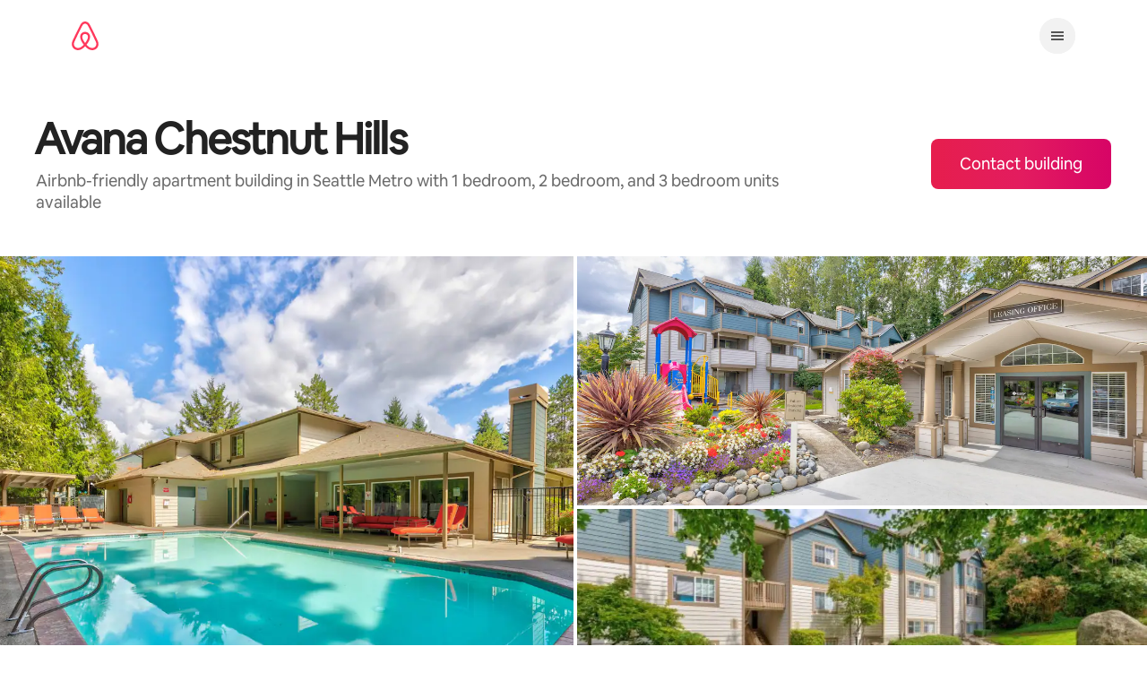

--- FILE ---
content_type: text/html;charset=utf-8
request_url: https://www.airbnb.is/airbnb-friendly/property/886895271040377378/avana-chestnut-hills
body_size: 68035
content:
<!doctype html>
<html lang="is" dir="ltr" data-is-hyperloop="true" data-is-async-local-storage="true"><head><meta charSet="utf-8"/><meta name="locale" content="is"/><meta name="google" content="notranslate"/><meta id="csrf-param-meta-tag" name="csrf-param" content="authenticity_token"/><meta id="csrf-token-meta-tag" name="csrf-token" content=""/><meta id="english-canonical-url" content=""/><meta name="twitter:widgets:csp" content="on"/><meta name="mobile-web-app-capable" content="yes"/><meta name="apple-mobile-web-app-capable" content="yes"/><meta name="application-name" content="Airbnb"/><meta name="apple-mobile-web-app-title" content="Airbnb"/><meta name="theme-color" content="#ffffff"/><meta name="msapplication-navbutton-color" content="#ffffff"/><meta name="apple-mobile-web-app-status-bar-style" content="black-translucent"/><meta name="msapplication-starturl" content="/?utm_source=homescreen"/><meta name="description" content="Live in Avana Chestnut Hills, an Airbnb-friendly apartment building, so you can earn extra money from Hosting on Airbnb when you&#x27;re away."/><meta property="fb:app_id" content="138566025676"/><meta property="og:site_name" content="Airbnb"/><meta property="og:locale" content="is_IS"/><meta property="og:url" content="https://www.airbnb.is/airbnb-friendly/property/886895271040377378/avana-chestnut-hills"/><meta property="og:title" content=""/><meta property="og:description" content="Live in Avana Chestnut Hills, an Airbnb-friendly apartment building, so you can earn extra money from Hosting on Airbnb when you&#x27;re away."/><meta property="og:image" content="https://a0.muscache.com/im/pictures/a4re/p:Entrata_t:Property_id:1132440/original/6a71d6f9-f4a8-4f08-86df-85a12be7b878?im_w=1200"/><meta property="og:type" content="website"/><link rel="stylesheet" href="https://a0.muscache.com/airbnb/static/packages/web/common/frontend/homes-host-loop/apps/metropolis/client.90b6c6acc5.css" type="text/css" crossorigin="anonymous"/><script src="https://a0.muscache.com/airbnb/static/packages/web/common/frontend/hyperloop-browser/metroRequire.9062f15cf4.js" defer="" crossorigin="anonymous"></script><script src="https://a0.muscache.com/airbnb/static/packages/web/common/frontend/hyperloop-browser/shims_post_modules.1a6868ebcb.js" defer="" crossorigin="anonymous"></script><script src="https://a0.muscache.com/airbnb/static/packages/web/is/frontend/airmetro/browser/asyncRequire.e2dda301bf.js" defer="" crossorigin="anonymous"></script><script src="https://a0.muscache.com/airbnb/static/packages/web/common/frontend/hyperloop-browser/coreV2.fdac417f0a.js" defer="" crossorigin="anonymous"></script><script src="https://a0.muscache.com/airbnb/static/packages/web/common/b686.285825b18f.js" defer="" crossorigin="anonymous"></script><script src="https://a0.muscache.com/airbnb/static/packages/web/common/frontend/homes-host-loop/routeHandler.60ffc819f7.js" defer="" crossorigin="anonymous"></script><script src="https://a0.muscache.com/airbnb/static/packages/web/is/60f5.ef41035ac9.js" defer="" crossorigin="anonymous"></script><script src="https://a0.muscache.com/airbnb/static/packages/web/common/9cb2.3a04c7f8a0.js" defer="" crossorigin="anonymous"></script><script src="https://a0.muscache.com/airbnb/static/packages/web/common/e5b4.b064221777.js" defer="" crossorigin="anonymous"></script><script src="https://a0.muscache.com/airbnb/static/packages/web/common/855f.f7b3c21e4c.js" defer="" crossorigin="anonymous"></script><script src="https://a0.muscache.com/airbnb/static/packages/web/common/frontend/moment-more-formats/src/locale/is.7f73300cea.js" defer="" crossorigin="anonymous"></script><script src="https://a0.muscache.com/airbnb/static/packages/web/common/frontend/homes-host-loop/apps/metropolis/initializer.dbc10491a2.js" defer="" crossorigin="anonymous"></script><script src="https://a0.muscache.com/airbnb/static/packages/web/is/6cfe.5a9e3c7b78.js" defer="" crossorigin="anonymous"></script><script src="https://a0.muscache.com/airbnb/static/packages/web/is/5e76.989fa5d280.js" defer="" crossorigin="anonymous"></script><script src="https://a0.muscache.com/airbnb/static/packages/web/common/0e56.b7b5985371.js" defer="" crossorigin="anonymous"></script><script src="https://a0.muscache.com/airbnb/static/packages/web/is/2a74.95e4112aeb.js" defer="" crossorigin="anonymous"></script><script src="https://a0.muscache.com/airbnb/static/packages/web/common/14ed.e689315426.js" defer="" crossorigin="anonymous"></script><script src="https://a0.muscache.com/airbnb/static/packages/web/is/4f11.7c84a3c634.js" defer="" crossorigin="anonymous"></script><script src="https://a0.muscache.com/airbnb/static/packages/web/is/frontend/metropolis/components/App.7328df37cd.js" defer="" crossorigin="anonymous"></script><script src="https://a0.muscache.com/airbnb/static/packages/web/is/2577.a66500fd72.js" defer="" crossorigin="anonymous"></script><script src="https://a0.muscache.com/airbnb/static/packages/web/common/68fc.119305bced.js" defer="" crossorigin="anonymous"></script><script src="https://a0.muscache.com/airbnb/static/packages/web/is/9964.740ffa8817.js" defer="" crossorigin="anonymous"></script><script src="https://a0.muscache.com/airbnb/static/packages/web/is/f2fd.0f3236c7f2.js" defer="" crossorigin="anonymous"></script><script src="https://a0.muscache.com/airbnb/static/packages/web/is/bc40.818c02ddc5.js" defer="" crossorigin="anonymous"></script><script src="https://a0.muscache.com/airbnb/static/packages/web/is/e55c.aa73cc2960.js" defer="" crossorigin="anonymous"></script><script src="https://a0.muscache.com/airbnb/static/packages/web/common/ac06.1b32094eac.js" defer="" crossorigin="anonymous"></script><script src="https://a0.muscache.com/airbnb/static/packages/web/common/4cc2.50824537e2.js" defer="" crossorigin="anonymous"></script><script src="https://a0.muscache.com/airbnb/static/packages/web/common/9eb4.1bb9383bb4.js" defer="" crossorigin="anonymous"></script><script src="https://a0.muscache.com/airbnb/static/packages/web/common/frontend/metropolis/routes/PropertyDetailPageRoute/PropertyDetailPageRoute.7cb95ecd9a.js" defer="" crossorigin="anonymous"></script><script src="https://a0.muscache.com/airbnb/static/packages/web/common/cdc6.d7f2399671.js" defer="" crossorigin="anonymous"></script><script src="https://a0.muscache.com/airbnb/static/packages/web/common/2010.57f65a17e2.js" defer="" crossorigin="anonymous"></script><script src="https://a0.muscache.com/airbnb/static/packages/web/common/5fb0.2e2ebcc46d.js" defer="" crossorigin="anonymous"></script><script src="https://a0.muscache.com/airbnb/static/packages/web/common/0eb7.0ec31b363b.js" defer="" crossorigin="anonymous"></script><script src="https://a0.muscache.com/airbnb/static/packages/web/common/a428.5c633c71ac.js" defer="" crossorigin="anonymous"></script><script src="https://a0.muscache.com/airbnb/static/packages/web/common/frontend/homes-host-loop/apps/metropolis/client.468882f16a.js" defer="" crossorigin="anonymous"></script><script>(function() {
  // pg_pixel is no-op now.
})()</script><script>"undefined"!=typeof window&&window.addEventListener("error",function e(r){if(window._errorReportingInitialized)return void window.removeEventListener("error",e);const{error:n}=r;if(!n)return;const o=r.message||n.message,t=/Requiring unknown module/.test(o)?.01:.1;if(Math.random()>t)return;const{locale:a,tracking_context:i}=window[Symbol.for("__ global cache key __")]?.["string | airbnb-bootstrap-data"]?.["_bootstrap-layout-init"]??{},s=a||navigator.language,l=location.pathname,c="undefined"!=typeof window?{tags:{loggingSource:"browser",sampleRate:String(t)}}:{sampleRate:String(t)};fetch("https://notify.bugsnag.com/",{headers:{"Bugsnag-Payload-Version":"5"},body:JSON.stringify({apiKey:"e393bc25e52fe915ffb56c14ddf2ff1b",payloadVersion:"5",notifier:{name:"Bugsnag JavaScript",version:"0.0.5-AirbnbUnhandledBufferedErrorCustomFetch",url:""},events:[{exceptions:[{errorClass:n.name,message:o,stacktrace:[{file:r.filename,lineNumber:r.lineno,columnNumber:r.colno}],type:"browserjs"}],request:{url:location.href},context:l,groupingHash:n.name.concat("-",o,"-",l),unhandled:!0,app:{releaseStage:i?.environment},device:{time:new Date,userAgent:navigator.userAgent},metaData:{infra:{app_name:i?.app,is_buffered_error:!0,loop_name:i?.controller,locale:s,service_worker_url:navigator.serviceWorker?.controller?.scriptURL},...c}}]}),method:"POST"})});</script><script>
// FID init code.
!function(e,n){let t,c,o,i=[];const r={passive:!0,capture:!0},f=new Date,u="pointerup",a="pointercancel";function s(e,n){t||(t=n,c=e,o=new Date,l())}function l(){c>=0&&c<o-f&&(i.forEach(e=>{e(c,t)}),i=[])}function p(t){if(t.cancelable){const c=(t.timeStamp>1e12?new Date:performance.now())-t.timeStamp;"pointerdown"===t.type?function(t,c){function o(){s(t,c),f()}function i(){f()}function f(){n(u,o,r),n(a,i,r)}e(u,o,r),e(a,i,r)}(c,t):s(c,t)}}var w;w=e,["click","mousedown","keydown","touchstart","pointerdown"].forEach(e=>{w(e,p,r)}),self.perfMetrics=self.perfMetrics||{},self.perfMetrics.onFirstInputDelay=function(e){i.push(e),l()},self.perfMetrics.clearFirstInputDelay=function(){t&&(t=null,c=null,o=null)}}(addEventListener,removeEventListener);
// LCP Polyfill code
!function(e,t,n){let o,r,c=0,a=0,s=0,i=!1,l=!0;const f=["IMG","H1","H2","H3","H4","H5","SVG"];let m,d,g;const u=["click","mousedown","keydown","touchstart","pointerdown","scroll"],E={passive:!0,capture:!0};function p(e,t,n){(t>1.000666778*a||o&&!document.body.contains(o))&&(a=t,s=n,o=e,g?.(s,o,a))}function h(e){d?.observe(e)}function N(){if(l)if(i)m||(m={IMG:document.getElementsByTagName("img"),H1:document.getElementsByTagName("h1"),H2:document.getElementsByTagName("h2"),H3:document.getElementsByTagName("h3"),H4:document.getElementsByTagName("h4"),H5:document.getElementsByTagName("h5"),SVG:document.getElementsByTagName("svg")}),f.forEach(e=>{Array.from(m[e]).forEach(e=>{h(e)})}),setTimeout(N,50);else{let e;for(!r&&document.body&&(r=document.createNodeIterator(document.body,NodeFilter.SHOW_ELEMENT,e=>{return t=e,f.includes(t.tagName)||t.hasAttribute("data-lcp-candidate")?NodeFilter.FILTER_ACCEPT:NodeFilter.FILTER_REJECT;var t}));e=r?.nextNode();)h(e);n(N)}}function H(){c=performance.now(),a=0,s=0,o=null,d=new IntersectionObserver(e=>{e.filter(e=>e.isIntersecting).forEach(e=>{!function(e,t,o){const r=t.height*t.width;if(["H1","H2","H3","H4","H5"].includes(e.tagName)){const t=document.createRange();t.selectNodeContents(e),n(()=>{const n=t.getBoundingClientRect(),c=n.height*n.width;o(e,Math.min(c,r),performance.now())})}else if("IMG"!==e.tagName)o(e,r,performance.now());else{const t=()=>n(()=>o(e,r,performance.now()));e.complete?t():e.addEventListener("load",t,{once:!0})}}(e.target,e.intersectionRect,p)})}),n(N),u.forEach(t=>{e(t,y,E)})}function y(e){const t=e.target;("scroll"!==e.type||"expand-trigger"!==t?.className&&"contract-trigger"!==t?.className)&&0!==a&&(performance.now()-c<250||T())}function T(){d?.disconnect(),u.forEach(e=>{t(e,y,E)}),l=!1,d=null}H(),self.perfMetrics=self.perfMetrics||{},self.perfMetrics.onLargestContentfulPaint=function(e){g=e,0!==s&&null!==o&&g(s,o,a)},self.perfMetrics.startSearchingForLargestContentfulPaint=H.bind(null,!1),self.perfMetrics.stopSearchingForLargestContentfulPaint=T,self.perfMetrics.markIsHydratedForLargestContentfulPaint=()=>{i=!0},self.perfMetrics.registerLCPCandidate=h,self.perfMetrics.inspectLCPTarget=()=>o}(addEventListener,removeEventListener,requestAnimationFrame);
// INP init code.
!function(e){let n,t=0;const r={value:-1,entries:[]};let i,o=[];const s=new Map;let a,c=0,l=1/0,u=0;function f(){return null!=a?c:null!=performance.interactionCount?performance.interactionCount:0}function d(){return f()-t}function p(e){e.forEach(e=>{e.interactionId&&function(e){if(null==e.interactionId)return;const n=o[o.length-1],t=s.get(e.interactionId);if(null!=t||o.length<10||e.duration>n.latency){if(null!=t)t.entries.push(e),t.latency=Math.max(t.latency,e.duration);else{const n={id:e.interactionId,latency:e.duration,entries:[e]};o.push(n),s.set(e.interactionId,n)}o.sort((e,n)=>n.latency-e.latency),o.splice(10).forEach(e=>{s.delete(e.id)})}}(e)});const n=function(){const e=Math.min(o.length-1,Math.floor(d()/50));return o[e]}();n&&n.latency!==r.value&&(r.value=n.latency,r.entries=n.entries,v())}function v(){r.value>=0&&i&&i(r.value,r.entries)}"PerformanceObserver"in window&&PerformanceObserver.supportedEntryTypes&&PerformanceObserver.supportedEntryTypes.includes("event")&&("interactionCount"in performance||null!=a||PerformanceObserver.supportedEntryTypes&&PerformanceObserver.supportedEntryTypes.includes("event")&&(a=new PerformanceObserver(e=>{Promise.resolve().then(()=>{e.getEntries().forEach(e=>{e.interactionId&&(l=Math.min(l,e.interactionId),u=Math.max(u,e.interactionId),c=u?(u-l)/7+1:0)})})}),a.observe({type:"event",buffered:!0,durationThreshold:0})),n=new PerformanceObserver(e=>{Promise.resolve().then(()=>{p(e.getEntries())})}),n.observe({type:"event",buffered:!0,durationThreshold:40}),n.observe({type:"first-input",buffered:!0}),e("visibilitychange",function(){null!=n&&"hidden"===document.visibilityState&&(p(n.takeRecords()),r.value<0&&d()>0&&(r.value=0,r.entries=[]),v())},!0),e("pageshow",function(e){e.persisted&&(o=[],s.clear(),t=f(),r.value=-1,r.entries=[])},!0)),self.perfMetrics=self.perfMetrics||{},self.perfMetrics.onInp=function(e){r.value>=0?e(r.value,r.entries):i=e},self.perfMetrics.clearInp=function(){o=[],s.clear(),t=0,c=0,l=1/0,u=0,r.value=-1,r.entries=[]}}(addEventListener);
</script><script>((e,t,o,n)=>{if(!n.supports("(font: -apple-system-body) and (-webkit-touch-callout: default)"))return;const d=e.createElement("div");d.setAttribute("style","font: -apple-system-body"),t.appendChild(d),"17px"===o(d).fontSize&&t.style.setProperty("font-size","16px"),t.removeChild(d)})(document,document.documentElement,getComputedStyle,CSS);</script><script>(()=>{if("undefined"==typeof window)return;if("ScrollTimeline"in window)return;const n=new Map;window.queuedAnimations=n,window.queuedAnimationsLoaded=new AbortController,window.addEventListener("animationstart",i=>{const e=i.target;e.getAnimations().filter(n=>n.animationName===i.animationName).forEach(i=>{n.set(i,e)})},{signal:window.queuedAnimationsLoaded.signal})})();</script><link rel="search" type="application/opensearchdescription+xml" href="/opensearch.xml" title="Airbnb"/><link rel="apple-touch-icon" href="https://a0.muscache.com/airbnb/static/icons/apple-touch-icon-76x76-3b313d93b1b5823293524b9764352ac9.png"/><link rel="apple-touch-icon" sizes="76x76" href="https://a0.muscache.com/airbnb/static/icons/apple-touch-icon-76x76-3b313d93b1b5823293524b9764352ac9.png"/><link rel="apple-touch-icon" sizes="120x120" href="https://a0.muscache.com/airbnb/static/icons/apple-touch-icon-120x120-52b1adb4fe3a8f825fc4b143de12ea4b.png"/><link rel="apple-touch-icon" sizes="152x152" href="https://a0.muscache.com/airbnb/static/icons/apple-touch-icon-152x152-7b7c6444b63d8b6ebad9dae7169e5ed6.png"/><link rel="apple-touch-icon" sizes="180x180" href="https://a0.muscache.com/airbnb/static/icons/apple-touch-icon-180x180-bcbe0e3960cd084eb8eaf1353cf3c730.png"/><link rel="icon" sizes="192x192" href="https://a0.muscache.com/im/pictures/airbnb-platform-assets/AirbnbPlatformAssets-Favicons/original/0d189acb-3f82-4b2c-b95f-ad1d6a803d13.png?im_w=240"/><link rel="shortcut icon" sizes="76x76" type="image/png" href="https://a0.muscache.com/im/pictures/airbnb-platform-assets/AirbnbPlatformAssets-Favicons/original/0d189acb-3f82-4b2c-b95f-ad1d6a803d13.png?im_w=240"/><link rel="mask-icon" href="https://a0.muscache.com/pictures/airbnb-platform-assets/AirbnbPlatformAssets-Favicons/original/304e8c59-05df-4fab-9846-f69fd7f749b0.svg?im_w=240" color="#FF5A5F"/><style id="aphrodite" type="text/css" data-aphrodite="true">._88xxct{display:none !important;}@media print{._88xxct{display:block !important;}}@media (min-width: 744px){._88xxct{display:block !important;}}._1ojzshup{font-size:inherit !important;font-family:inherit !important;font-weight:inherit !important;font-style:inherit !important;font-variant:inherit !important;line-height:inherit !important;color:inherit !important;text-decoration:underline !important;-webkit-appearance:none !important;appearance:none !important;background:transparent !important;border:0 !important;cursor:pointer !important;margin:0 !important;padding:0 !important;-webkit-user-select:auto !important;user-select:auto !important;display:block !important;height:100% !important;position:relative !important;width:100% !important;-webkit-tap-highlight-color:transparent !important;outline:none !important;text-align:left !important;}@media (hover: hover){._1ojzshup:hover{cursor:pointer !important;color:inherit !important;text-decoration:underline !important;}}._1ojzshup:focus{color:inherit !important;text-decoration:underline !important;}._1ojzshup:disabled{cursor:not-allowed !important;}@media (hover: hover){._1ojzshup:disabled:hover{text-decoration:none !important;}}._1ojzshup:after{border:0 solid #000000 !important;content:"" !important;display:block !important;pointer-events:none !important;position:absolute !important;left:0 !important;top:0 !important;height:100% !important;width:100% !important;}._1ojzshup:focus-visible{outline:none !important;}._1ojzshup:focus-visible::-moz-focus-inner{border:none !important;padding:0px !important;margin:0px !important;}._1ojzshup:focus-visible:focus::-moz-focus-inner{border:none !important;}._1ojzshup:focus-visible:-moz-focusring{outline:none !important;}._1ojzshup:focus-visible:after{border-width:2px !important;}._g5uevq{color:var(--parsed-html-color, #222222) !important;font-family:Airbnb Cereal VF,Circular,-apple-system,BlinkMacSystemFont,Roboto,Helvetica Neue,sans-serif !important;font-weight:500 !important;margin-bottom:16px !important;}._1ewm5dl{color:var(--parsed-html-color, #222222) !important;font-family:Airbnb Cereal VF,Circular,-apple-system,BlinkMacSystemFont,Roboto,Helvetica Neue,sans-serif !important;font-weight:500 !important;text-decoration:underline !important;}._17m94ww{position:relative !important;background:var(--palette-grey100) !important;margin-left:calc(-1 * env(safe-area-inset-left, 0)) !important;margin-right:calc(-1 * env(safe-area-inset-right, 0)) !important;padding-left:env(safe-area-inset-left, 0) !important;padding-right:env(safe-area-inset-right, 0) !important;}._123ezc3g{margin-inline:auto !important;padding-left:var(--spacing-micro24px) !important;padding-right:var(--spacing-micro24px) !important;max-width:var(--page-shell-max-content-width, 1920px) !important;}@media (min-width: 950px){._123ezc3g{padding-left:var(--spacing-macro32px) !important;padding-right:var(--spacing-macro32px) !important;}}@media (min-width: 1440px){._123ezc3g{padding-left:var(--spacing-macro48px) !important;padding-right:var(--spacing-macro48px) !important;}}._1ovoar4{padding-top:var(--spacing-micro24px) !important;padding-bottom:var(--spacing-micro24px) !important;border-top:none !important;}@media (min-width: 744px){._1udzt2s{display:none !important;}}._dxonkf{margin-bottom:var(--spacing-micro12px) !important;margin-left:calc(-1 * var(--spacing-micro8px)) !important;padding:var(--spacing-micro8px) 0 !important;}._1f9d3g6{display:none !important;}@media (min-width: 744px){._1f9d3g6{display:initial !important;}}@media (min-width: 950px){._1f9d3g6{display:none !important;}}._wjccep{display:flex !important;justify-content:space-between !important;margin-bottom:8px !important;}._192cbhg{margin-left:calc(-1 * var(--spacing-micro8px)) !important;}._1qfkyu2{padding:var(--spacing-micro8px) 0 !important;}._wn5ilc{display:none !important;}@media (min-width: 950px){._wn5ilc{display:flex !important;justify-content:space-between !important;align-items:center !important;}}._jro6t0{display:flex !important;}._14fl1vx{margin-left:4px !important;display:flex !important;align-items:center !important;}._5e74wd{list-style:none !important;margin:0 0 0  var(--spacing-micro8px) !important;padding:0px !important;display:flex !important;line-height:0 !important;gap:20px !important;}._9pd3yk:not(:last-child){margin-right:var(--spacing-micro4px) !important;}._ovs8fp{display:none !important;}@media (min-width: 744px){._ovs8fp{display:inline-block !important;}}@media (min-width: 1128px){._8y3y0i{text-align:left !important;}}@media (min-width: 1128px){._1fx0lfx{overflow:hidden !important;padding:4px !important;margin:-4px !important;}}._gjzmfm{font-size:0.875rem !important;line-height:1.125rem !important;color:#222222 !important;display:inline-block !important;margin-bottom:var(--spacing-micro4px) !important;}@media (min-width: 1128px){._gjzmfm{margin-bottom:0px !important;}}@media (min-width: 744px){._81igwj{display:inline-block !important;}}._1d0g4xx{display:inline-block !important;text-align:center !important;padding-inline:var(--spacing-micro8px) !important;font-size:0.875rem !important;line-height:1.125rem !important;}</style><style id="linariaCssReset" type="text/css" data-linaria-css-reset="true"> html { -ms-text-size-adjust: 100%; -moz-text-size-adjust: 100%; -webkit-text-size-adjust: 100%; } *, *::before, *::after { box-sizing: border-box; } body { font-family: Airbnb Cereal VF, Circular, -apple-system, BlinkMacSystemFont, Roboto, Helvetica Neue, sans-serif; font-size: 0.875rem; line-height: 1.43; color: #222222; background-color: #fff; margin: 0; -webkit-font-smoothing: antialiased; -moz-osx-font-smoothing: grayscale; font-synthesis: none; } body { line-break: strict; } [lang='ko'] body { word-break: keep-all; } button, html input[type='button'], input[type='reset'], input[type='submit'] { -webkit-appearance: button; cursor: pointer; } input, textarea, select, button, a { font-family: inherit; font-size: 100%; } a, a:hover, a:focus { color: inherit; text-decoration: none; } h1, h2, h3, h4, h5, h6 { margin-top: 25px; margin-bottom: 15px; } h1:first-child, h2:first-child, h3:first-child, h4:first-child, h5:first-child, h6:first-child { margin-top: 0; } [tabindex='-1']:focus:not(:focus-visible) { outline: 0; } .screen-reader-only { border: 0; clip: rect(0, 0, 0, 0); height: 1px; margin: -1px; overflow: hidden; padding: 0; position: absolute; width: 1px; } .screen-reader-only-focusable:active, .screen-reader-only-focusable:focus { clip: auto; height: auto; margin: 0; overflow: visible; position: static; width: auto; } .skip-to-content:focus:not(.skip-to-content_v2-link) { background-color: white; font-size: 18px; padding: 0 24px; position: absolute; left: 3px; line-height: 64px; top: 3px; z-index: 10000; } .skip-to-content_v2-link:focus { color: #ffffff; background-color: #222222; border-radius: 30px; font-size: 16px; line-height: 20px; font-weight: 500; padding: 18px 32px; display: flex; align-items: center; gap: 8px; position: absolute; z-index: 10000; top: 12px; left: 24px; } @media (min-width: 950px) { .skip-to-content_v2-link:focus { left: 32px; } } @media (min-width: 1440px) { .skip-to-content_v2-link:focus { left: 48px; } } .skip-to-content_v2-link:focus-visible { outline: none; box-shadow: 0px 0px 0px 1px rgba(0, 0, 0, 0.04), 0px 6px 20px 0px rgba(0, 0, 0, 0.2), 0 0 0 2px #ffffff, 0 0 0 4px #222222; transition: box-shadow 0.2s cubic-bezier(0.2, 0, 0, 1); } @font-face { font-family: 'Airbnb Cereal VF'; src: url('https://a0.muscache.com/airbnb/static/airbnb-dls-web/build/fonts/cereal-variable/AirbnbCerealVF_W_Wght.8816d9e5c3b6a860636193e36b6ac4e4.woff2') format('woff2 supports variations'), url('https://a0.muscache.com/airbnb/static/airbnb-dls-web/build/fonts/cereal-variable/AirbnbCerealVF_W_Wght.8816d9e5c3b6a860636193e36b6ac4e4.woff2') format('woff2-variations'); font-style: normal; unicode-range: U+0000-03FF, U+0500-058F, U+0700-074F, U+0780-FAFF, U+FE00-FE6F, U+FF00-EFFFF, U+FFFFE-10FFFF; font-display: swap; } @font-face { font-family: 'Airbnb Cereal VF'; src: url('https://a0.muscache.com/airbnb/static/airbnb-dls-web/build/fonts/cereal-variable/AirbnbCerealVF_Italics_W_Wght.bd5e0f97cea11e9264b40656a83357ec.woff2') format('woff2 supports variations'), url('https://a0.muscache.com/airbnb/static/airbnb-dls-web/build/fonts/cereal-variable/AirbnbCerealVF_Italics_W_Wght.bd5e0f97cea11e9264b40656a83357ec.woff2') format('woff2-variations'); font-style: italic; unicode-range: U+0000-03FF, U+0500-058F, U+0700-074F, U+0780-FAFF, U+FE00-FE6F, U+FF00-EFFFF, U+FFFFE-10FFFF; font-display: swap; } @font-face { font-family: 'Airbnb Cereal VF'; unicode-range: U+0600-06FF, U+0750-077F; font-style: normal; src: url('https://a0.muscache.com/airbnb/static/airbnb-dls-web/build/fonts/cereal-variable/AirbnbCerealVF_Arabic_W_Wght.6bee4dd7ab27ef998da2f3a25ae61b48.woff2') format('woff2 supports variations'), url('https://a0.muscache.com/airbnb/static/airbnb-dls-web/build/fonts/cereal-variable/AirbnbCerealVF_Arabic_W_Wght.6bee4dd7ab27ef998da2f3a25ae61b48.woff2') format('woff2-variations'); font-display: swap; } @font-face { font-family: 'Airbnb Cereal VF'; unicode-range: U+0400-04FF; font-style: normal; src: url('https://a0.muscache.com/airbnb/static/airbnb-dls-web/build/fonts/cereal-variable/AirbnbCerealVF_Cyril_W_Wght.df06d21e3ece5673610c24f0090979ff.woff2') format('woff2 supports variations'), url('https://a0.muscache.com/airbnb/static/airbnb-dls-web/build/fonts/cereal-variable/AirbnbCerealVF_Cyril_W_Wght.df06d21e3ece5673610c24f0090979ff.woff2') format('woff2-variations'); font-display: swap; } @font-face { font-family: 'Airbnb Cereal VF'; unicode-range: U+0590-05FF, U+FB00-FB4F; font-style: normal; src: url('https://a0.muscache.com/airbnb/static/airbnb-dls-web/build/fonts/cereal-variable/AirbnbCerealVF_Hebrew_W_Wght.8c6defa083bcccea47d68d872b5a2b0c.woff2') format('woff2 supports variations'), url('https://a0.muscache.com/airbnb/static/airbnb-dls-web/build/fonts/cereal-variable/AirbnbCerealVF_Hebrew_W_Wght.8c6defa083bcccea47d68d872b5a2b0c.woff2') format('woff2-variations'); font-display: swap; } @font-face { font-family: 'Airbnb Cereal VF'; src: url('https://a0.muscache.com/airbnb/static/airbnb-dls-web/build/fonts/cereal-variable/AirbnbCerealVF_W_Wght.8816d9e5c3b6a860636193e36b6ac4e4.woff2') format('woff2 supports variations'), url('https://a0.muscache.com/airbnb/static/airbnb-dls-web/build/fonts/cereal-variable/AirbnbCerealVF_W_Wght.8816d9e5c3b6a860636193e36b6ac4e4.woff2') format('woff2-variations'); font-style: normal; font-display: swap; } @font-face { font-family: 'Airbnb Cereal VF'; unicode-range: U+0900-097F; font-style: normal; src: url('https://a0.muscache.com/airbnb/static/airbnb-dls-web/build/fonts/cereal-variable/AirbnbCerealVF_Deva_W_Wght.b498e56f4d652dd9addb81cdafd7e6d8.woff2') format('woff2 supports variations'), url('https://a0.muscache.com/airbnb/static/airbnb-dls-web/build/fonts/cereal-variable/AirbnbCerealVF_Deva_W_Wght.b498e56f4d652dd9addb81cdafd7e6d8.woff2') format('woff2-variations'); font-display: swap; } @font-face { font-family: 'Airbnb Cereal VF'; unicode-range: U+0E00-0E7F; font-style: normal; src: url('https://a0.muscache.com/airbnb/static/airbnb-dls-web/build/fonts/cereal-variable/AirbnbCerealVF_ThaiLp_W_Wght.e40f7fff25db11840de609db35118844.woff2') format('woff2 supports variations'), url('https://a0.muscache.com/airbnb/static/airbnb-dls-web/build/fonts/cereal-variable/AirbnbCerealVF_ThaiLp_W_Wght.e40f7fff25db11840de609db35118844.woff2') format('woff2-variations'); font-display: swap; } @font-face { font-family: 'Airbnb Cereal VF'; unicode-range: U+0370-03FF; font-style: normal; src: url('https://a0.muscache.com/airbnb/static/airbnb-dls-web/build/fonts/cereal-variable/AirbnbCerealVF_Greek_W_Wght.4eec7b9ea9093264b972a6eb2a7f13b8.woff2') format('woff2 supports variations'), url('https://a0.muscache.com/airbnb/static/airbnb-dls-web/build/fonts/cereal-variable/AirbnbCerealVF_Greek_W_Wght.4eec7b9ea9093264b972a6eb2a7f13b8.woff2') format('woff2-variations'); font-display: swap; } </style><meta property="fb:app_id" content="138566025676"/><meta property="og:site_name" content="Airbnb"/><meta property="og:locale" content="is_IS"/><meta property="og:url" content="https://www.airbnb.is/airbnb-friendly/property/886895271040377378/avana-chestnut-hills"/><meta property="og:title" content="Earn in Avana Chestnut Hills, an Airbnb-friendly apartment building"/><meta property="og:description" content=""/><meta property="og:type" content="website"/><meta property="og:image" content="https://a0.muscache.com/im/pictures/fe7217ff-0b24-438d-880d-b94722c75bf5.jpg"/><meta name="robots" content="noindex, nofollow"/><meta name="viewport" content="width=device-width, initial-scale=1"/><title>Earn in Avana Chestnut Hills, an Airbnb-friendly apartment building</title><link rel="manifest" href="/manifest.json"/><meta name="twitter:card" content="summary"/><meta name="twitter:title" content="Earn in Avana Chestnut Hills, an Airbnb-friendly apartment building"/><meta name="twitter:site" content="@airbnb"/><meta name="twitter:app:name:iphone" content="Airbnb"/><meta name="twitter:app:name:ipad" content="Airbnb"/><meta name="twitter:app:name:googleplay" content="Airbnb"/><meta name="twitter:app:id:iphone" content="401626263"/><meta name="twitter:app:id:ipad" content="401626263"/><meta name="twitter:app:id:googleplay" content="com.airbnb.android"/><meta name="twitter:url" content="https://www.airbnb.is/airbnb-friendly/property/886895271040377378/avana-chestnut-hills"/><script id="data-flagger_cdn_experiments" data-flagger_cdn_experiments="true" type="application/json">{"flagger_cdn_experiments":[]}</script><script id="aphrodite-classes" type="application/json">["_88xxct","_1ojzshup","_g5uevq","_1ewm5dl","_17m94ww","_123ezc3g","_1ovoar4","_1udzt2s","_dxonkf","_1f9d3g6","_wjccep","_192cbhg","_1qfkyu2","_wn5ilc","_jro6t0","_14fl1vx","_5e74wd","_9pd3yk","_ovs8fp","_8y3y0i","_1fx0lfx","_gjzmfm","_81igwj","_1d0g4xx"]</script></head><body class="with-new-header"><div id="site-skip-links"><a class="screen-reader-only screen-reader-only-focusable skip-to-content skip-to-content_v2-link" data-hook="skip-to-content" href="#site-content" tabindex="0">Stökkva beint að efni<svg xmlns="http://www.w3.org/2000/svg" viewBox="0 0 32 32" style="display:block;fill:none;height:16px;width:16px;stroke:currentColor;stroke-width:4;overflow:visible" aria-hidden="true" role="presentation" focusable="false"><g fill="none"><path d="M28 16H2M17 4l11.3 11.3a1 1 0 0 1 0 1.4L17 28" /></g></svg></a><span id="popups-everywhere-skip-link"></span></div><div id="smart-banner"></div><noscript><div class="alert alert-with-icon alert-error no-js-alert" data-nosnippet="true"><i class="icon alert-icon icon-alert-alt"></i>Okkur þykir það leitt en sumir hlutar heimasíðu Airbnb virka ekki sem skyldi ef slökkt er á JavaScript.</div></noscript><div id="flash-container" class="flash-container" role="alert" aria-live="assertive"></div><div id="education-overlay-root"></div><div id="react-application" data-application="true"><div dir="ltr"><div data-theme="" data-color-scheme="light" data-testid="linaria-injector" class="t1bgcr6e  cjz5kiq dir" style="display:contents;--typography-title-small22px-letter-spacing:-0.0275rem;--typography-title-large32px-letter-spacing:-0.06rem;--typography-special-display-medium_40_44-letter-spacing:-0.075rem;--typography-special-display-medium_48_54-letter-spacing:-0.12rem;--typography-special-display-medium_60_68-letter-spacing:-0.15rem;--typography-special-display-medium_72_74-letter-spacing:-0.18rem;--typography-titles-semibold_18_24-letter-spacing:-0.01125rem;--typography-titles-semibold_22_26-letter-spacing:-0.0275rem;--typography-titles-semibold_26_30-letter-spacing:-0.0325rem;--typography-titles-semibold_32_36-letter-spacing:-0.06rem;--typography-titles-medium_18_24-letter-spacing:-0.01125rem"><div><div dir="ltr"><div><div class=""><div class="c1kx9lfn atm_1l7p0i1_18099lt dir dir-ltr"><header class="cr2vlwi atm_a2e10m_15y04hd atm_e2_u29brm atm_fq_idpfg4 atm_vy_1osqo2v atm_wq_b4wlg atm_2g_1z11bz7_vmtskl atm_92_1yyfdc7_vmtskl atm_e2_1pv1u40_vmtskl atm_fq_idpfg4_vmtskl atm_k4_idpfg4_vmtskl atm_mj_glywfm_vmtskl atm_mk_stnw88_vmtskl atm_tk_idpfg4_vmtskl atm_uc_qx2lhj_vmtskl atm_vy_1osqo2v_vmtskl atm_wq_idpfg4_vmtskl atm_uc_glywfm_vmtskl_1rrf6b5 atm_26_85zwdx_9in345 atm_92_1yyfdc7_9in345 atm_e2_1osqo2v_9in345 atm_fq_idpfg4_9in345 atm_mk_stnw88_9in345 atm_tk_idpfg4_9in345 atm_uc_qx2lhj_9in345 atm_vy_1osqo2v_9in345 atm_wq_idpfg4_9in345 atm_uc_glywfm_9in345_1rrf6b5 co5itep atm_k4_kb7nvz_9in345 c42g52z atm_mk_stnw88 cu8afiv atm_70_glywfm_9in345 dir dir-ltr"><div class="ctykugd atm_h_1h6ojuz atm_9s_1txwivl atm_e2_1osqo2v atm_mk_h2mmj6 atm_vy_1osqo2v atm_wq_kb7nvz c139hq93 atm_j3_s3e5vz atm_lk_yvrvwa atm_ll_yvrvwa atm_gi_xjk4d9 atm_lk_yvrvwa__kgj4qw atm_ll_yvrvwa__kgj4qw atm_lk_jki4se__oggzyc atm_ll_jki4se__oggzyc atm_lk_jki4se__1v156lz atm_ll_jki4se__1v156lz atm_lk_17tzr3r__qky54b atm_ll_17tzr3r__qky54b atm_lk_17tzr3r__jx8car atm_ll_17tzr3r__jx8car dir dir-ltr"><div><div class="l1i87no7 atm_9s_1txwivl atm_h_1h6ojuz atm_cx_yvrvwa dir dir-ltr"><a class="c7fvwo6 atm_kd_glywfm atm_h_1h6ojuz atm_9s_116y0ak atm_mk_h2mmj6 atm_vh_nkobfv atm_wq_kb7nvz atm_e2_1wupi73 atm_3f_glywfm_jo46a5 atm_l8_idpfg4_jo46a5 atm_gi_idpfg4_jo46a5 atm_3f_glywfm_1icshfk atm_kd_glywfm_19774hq atm_5j_d07h9u_vmtskl atm_6i_1fwxnve_vmtskl atm_92_1yyfdc7_vmtskl atm_fq_zt4szt_vmtskl atm_mk_stnw88_vmtskl atm_n3_zt4szt_vmtskl atm_tk_1fwxnve_vmtskl atm_uc_1wx0j5_9xuho3 atm_70_1hkpa4_9xuho3 atm_uc_glywfm_9xuho3_1rrf6b5 c1fvqmp3 atm_7l_15y04hd dir dir-ltr" aria-label="Heimasíða Airbnb" href="/airbnb-friendly"><div class="lobwpsl atm_9s_glywfm atm_9s_1ulexfb__1v156lz atm_9s_glywfm__qky54b dir dir-ltr"><svg width="102" height="32" viewBox="0 0 3490 1080" style="display:block"><path d="M1494.71 456.953C1458.28 412.178 1408.46 389.892 1349.68 389.892C1233.51 389.892 1146.18 481.906 1146.18 605.892C1146.18 729.877 1233.51 821.892 1349.68 821.892C1408.46 821.892 1458.28 799.605 1494.71 754.83L1500.95 810.195H1589.84V401.588H1500.95L1494.71 456.953ZM1369.18 736.895C1295.33 736.895 1242.08 683.41 1242.08 605.892C1242.08 528.373 1295.33 474.888 1369.18 474.888C1443.02 474.888 1495.49 529.153 1495.49 605.892C1495.49 682.63 1443.8 736.895 1369.18 736.895ZM1656.11 810.195H1750.46V401.588H1656.11V810.195ZM948.912 666.715C875.618 506.859 795.308 344.664 713.438 184.809C698.623 155.177 670.554 98.2527 645.603 67.8412C609.736 24.1733 556.715 0.779785 502.915 0.779785C449.115 0.779785 396.094 24.1733 360.227 67.8412C335.277 98.2527 307.207 155.177 292.392 184.809C210.522 344.664 130.212 506.859 56.9187 666.715C47.5621 687.769 24.9504 737.675 16.3736 760.289C6.2373 787.581 0.779297 817.213 0.779297 846.845C0.779297 975.509 101.362 1079.22 235.473 1079.22C346.193 1079.22 434.3 1008.26 502.915 934.18C571.53 1008.26 659.638 1079.22 770.357 1079.22C904.468 1079.22 1005.83 975.509 1005.83 846.845C1005.83 817.213 999.593 787.581 989.457 760.289C980.88 737.675 958.268 687.769 948.912 666.715ZM502.915 810.195C447.555 738.455 396.094 649.56 396.094 577.819C396.094 506.079 446.776 470.209 502.915 470.209C559.055 470.209 610.516 508.419 610.516 577.819C610.516 647.22 558.275 738.455 502.915 810.195ZM770.357 998.902C688.362 998.902 618.032 941.557 555.741 872.656C619.966 792.541 690.826 679.121 690.826 577.819C690.826 458.513 598.04 389.892 502.915 389.892C407.79 389.892 315.784 458.513 315.784 577.819C315.784 679.098 386.145 792.478 450.144 872.593C387.845 941.526 317.491 998.902 235.473 998.902C146.586 998.902 81.0898 931.061 81.0898 846.845C81.0898 826.57 84.2087 807.856 91.2261 788.361C98.2436 770.426 120.855 720.52 130.212 701.025C203.505 541.17 282.256 380.534 364.126 220.679C378.941 191.047 403.891 141.921 422.605 119.307C442.877 94.3538 470.947 81.0975 502.915 81.0975C534.883 81.0975 562.953 94.3538 583.226 119.307C601.939 141.921 626.89 191.047 641.704 220.679C723.574 380.534 802.325 541.17 875.618 701.025C884.975 720.52 907.587 770.426 914.604 788.361C921.622 807.856 925.52 826.57 925.52 846.845C925.52 931.061 859.244 998.902 770.357 998.902ZM3285.71 389.892C3226.91 389.892 3175.97 413.098 3139.91 456.953V226.917H3045.56V810.195H3134.45L3140.69 754.83C3177.12 799.605 3226.94 821.892 3285.71 821.892C3401.89 821.892 3489.22 729.877 3489.22 605.892C3489.22 481.906 3401.89 389.892 3285.71 389.892ZM3266.22 736.895C3191.6 736.895 3139.91 682.63 3139.91 605.892C3139.91 529.153 3191.6 474.888 3266.22 474.888C3340.85 474.888 3393.32 528.373 3393.32 605.892C3393.32 683.41 3340.07 736.895 3266.22 736.895ZM2827.24 389.892C2766.15 389.892 2723.56 418.182 2699.37 456.953L2693.13 401.588H2604.24V810.195H2698.59V573.921C2698.59 516.217 2741.47 474.888 2800.73 474.888C2856.87 474.888 2888.84 513.097 2888.84 578.599V810.195H2983.19V566.903C2983.19 457.733 2923.15 389.892 2827.24 389.892ZM1911.86 460.072L1905.62 401.588H1816.73V810.195H1911.08V604.332C1911.08 532.592 1954.74 486.585 2027.26 486.585C2042.85 486.585 2058.44 488.144 2070.92 492.043V401.588C2059.22 396.91 2044.41 395.35 2028.04 395.35C1978.58 395.35 1936.66 421.177 1911.86 460.072ZM2353.96 389.892C2295.15 389.892 2244.21 413.098 2208.15 456.953V226.917H2113.8V810.195H2202.69L2208.93 754.83C2245.36 799.605 2295.18 821.892 2353.96 821.892C2470.13 821.892 2557.46 729.877 2557.46 605.892C2557.46 481.906 2470.13 389.892 2353.96 389.892ZM2334.46 736.895C2259.84 736.895 2208.15 682.63 2208.15 605.892C2208.15 529.153 2259.84 474.888 2334.46 474.888C2409.09 474.888 2461.56 528.373 2461.56 605.892C2461.56 683.41 2408.31 736.895 2334.46 736.895ZM1703.28 226.917C1669.48 226.917 1642.08 254.326 1642.08 288.13C1642.08 321.934 1669.48 349.343 1703.28 349.343C1737.09 349.343 1764.49 321.934 1764.49 288.13C1764.49 254.326 1737.09 226.917 1703.28 226.917Z" fill="currentcolor"></path></svg></div><div class="bhyuu14 atm_9s_1ulexfb atm_9s_glywfm__1v156lz atm_9s_1ulexfb__qky54b dir dir-ltr"><svg width="30" height="32" viewBox="0 0 1007 1080" style="display:block"><path d="M949.278 666.715C875.957 506.859 795.615 344.664 713.713 184.809C698.893 155.177 670.813 98.2527 645.852 67.8412C609.971 24.1733 556.93 0.779785 503.109 0.779785C449.288 0.779785 396.247 24.1733 360.366 67.8412C335.406 98.2527 307.325 155.177 292.505 184.809C210.603 344.664 130.262 506.859 56.9404 666.715C47.5802 687.769 24.9598 737.675 16.3796 760.289C6.23941 787.581 0.779297 817.213 0.779297 846.845C0.779297 975.509 101.401 1079.22 235.564 1079.22C346.326 1079.22 434.468 1008.26 503.109 934.18C571.751 1008.26 659.892 1079.22 770.655 1079.22C904.817 1079.22 1006.22 975.509 1006.22 846.845C1006.22 817.213 999.979 787.581 989.839 760.289C981.259 737.675 958.638 687.769 949.278 666.715ZM503.109 810.195C447.728 738.455 396.247 649.56 396.247 577.819C396.247 506.079 446.948 470.209 503.109 470.209C559.27 470.209 610.751 508.419 610.751 577.819C610.751 647.22 558.49 738.455 503.109 810.195ZM770.655 998.902C688.628 998.902 618.271 941.557 555.955 872.656C620.205 792.541 691.093 679.121 691.093 577.819C691.093 458.513 598.271 389.892 503.109 389.892C407.947 389.892 315.906 458.513 315.906 577.819C315.906 679.098 386.294 792.478 450.318 872.593C387.995 941.526 317.614 998.902 235.564 998.902C146.642 998.902 81.1209 931.061 81.1209 846.845C81.1209 826.57 84.241 807.856 91.2611 788.361C98.2812 770.426 120.902 720.52 130.262 701.025C203.583 541.17 282.365 380.534 364.267 220.679C379.087 191.047 404.047 141.921 422.768 119.307C443.048 94.3538 471.129 81.0975 503.109 81.0975C535.09 81.0975 563.17 94.3538 583.451 119.307C602.171 141.921 627.132 191.047 641.952 220.679C723.854 380.534 802.635 541.17 875.957 701.025C885.317 720.52 907.937 770.426 914.957 788.361C921.978 807.856 925.878 826.57 925.878 846.845C925.878 931.061 859.576 998.902 770.655 998.902Z" fill="currentcolor"></path></svg></div></a></div></div><div class="c1hl8ie2 atm_am_ggq5uc atm_jb_idpfg4 atm_l8_1uyd6kp atm_r3_1h6ojuz dir dir-ltr"></div><div><div class="lquapyf atm_9s_1txwivl atm_h_1h6ojuz dir dir-ltr"><div id="header-buttons-portal"></div><nav aria-label="Notandalýsing" class="cg7l307 atm_mk_h2mmj6 atm_9s_1txwivl atm_h_1h6ojuz atm_fc_esu3gu atm_e2_u29brm dir dir-ltr"><div class="bqhczku dir dir-ltr"><div class="cqdorda atm_9s_1nu9bjl atm_mk_h2mmj6 dir dir-ltr" data-profile-menu-open="false"><a aria-expanded="false" aria-label="Aðalstjórnvalmynd" data-testid="cypress-headernav-profile" data-tooltip-anchor-id="guest-header-dropdownmenu" href="#guest-header-dropdownmenu" class="l1ovpqvx atm_npmupv_14b5rvc_10saat9 atm_4s4swg_18xq13z_10saat9 atm_u9em2p_1r3889l_10saat9 atm_1ezpcqw_1u41vd9_10saat9 atm_fyjbsv_c4n71i_10saat9 atm_1rna0z7_1uk391_10saat9 c11lr9v9 atm_1s_glywfm atm_5j_1ssbidh atm_9j_tlke0l atm_tl_1gw4zv3 atm_l8_idpfg4 atm_gi_idpfg4 atm_3f_glywfm atm_2d_v1pa1f atm_7l_lerloo atm_uc_9373uk atm_kd_glywfm atm_1i0qmk0_idpfg4 atm_teja2d_14qkg2y atm_1pgqari_14zl091 atm_1sq3y97_14qkg2y atm_2bdht_14zl091 atm_dscbz2_14qkg2y atm_1lwh1x6_14zl091 atm_1crt5n3_14qkg2y atm_1q1v3h9_1r9ct3d atm_1v02rxp_14qkg2y atm_1ofeedh_vjbwx7 atm_1fklkm6_vjbwx7 atm_fa50ew_14qkg2y atm_9y4brj_1j28jx2 atm_10zj5xa_1j28jx2 atm_pzdf76_1j28jx2 atm_1tv373o_1r9ct3d atm_1xmjjzz_1ylpe5n atm_nbjvyu_1ylpe5n atm_unmfjg_1yubz8m atm_mk_h2mmj6 atm_9s_116y0ak atm_fc_1h6ojuz atm_h_1h6ojuz atm_vy_1ylpe5n atm_e2_1ylpe5n atm_kd_glywfm_1w3cfyq atm_3f_glywfm_e4a3ld atm_l8_idpfg4_e4a3ld atm_gi_idpfg4_e4a3ld atm_3f_glywfm_1r4qscq atm_kd_glywfm_6y7yyg atm_9j_13gfvf7_1o5j5ji atm_uc_glywfm__1rrf6b5 atm_2d_j26ubc_1rqz0hn_uv4tnr atm_4b_zpisrj_1rqz0hn_uv4tnr atm_7l_oonxzo_4fughm_uv4tnr atm_2d_13vagss_4fughm_uv4tnr atm_2d_h7y8rf_1r92pmq_uv4tnr atm_4b_19swmmk_1r92pmq_uv4tnr atm_tr_8dwpus_1k46luq_uv4tnr atm_3f_glywfm_jo46a5 atm_l8_idpfg4_jo46a5 atm_gi_idpfg4_jo46a5 atm_3f_glywfm_1icshfk atm_kd_glywfm_19774hq atm_uc_1wx0j5_1w3cfyq atm_70_glywfm_1w3cfyq atm_uc_glywfm_1w3cfyq_1rrf6b5 atm_70_1qhewe0_9xuho3 atm_4b_1ukl3ww_9xuho3 atm_6h_1tpdecz_9xuho3 atm_66_nqa18y_9xuho3 atm_uc_11xq646_9xuho3 atm_2d_ez5gio_1ul2smo atm_4b_botz5_1ul2smo atm_tr_8dwpus_d9f5ny atm_7l_oonxzo_1o5j5ji atm_2d_13vagss_1o5j5ji atm_k4_uk3aii_1o5j5ji atm_2d_1lbyi75_154oz7f atm_4b_7hps52_154oz7f atm_2d_il29g1_vmtskl atm_20_d71y6t_vmtskl atm_4b_thxgdg_vmtskl atm_6h_1ihynmr_vmtskl atm_66_nqa18y_vmtskl atm_92_1yyfdc7_vmtskl atm_9s_1ulexfb_vmtskl atm_mk_stnw88_vmtskl atm_tk_1ssbidh_vmtskl atm_fq_1ssbidh_vmtskl atm_tr_pryxvc_vmtskl atm_vy_12k9wfs_vmtskl atm_e2_33f83m_vmtskl atm_5j_wqrmaf_vmtskl dir dir-ltr"><span data-button-content="true" class="b15up7el atm_vz_1d6e2k5 atm_uc_1qwcpln atm_mk_h2mmj6 atm_9s_116y0ak atm_fc_1h6ojuz atm_h_1h6ojuz atm_vy_1ylpe5n atm_e2_1ylpe5n dir dir-ltr"><svg xmlns="http://www.w3.org/2000/svg" viewBox="0 0 32 32" style="display:block;fill:none;height:16px;width:16px;stroke:currentColor;stroke-width:3;overflow:visible" aria-hidden="true" role="presentation" focusable="false"><g fill="none"><path d="M2 16h28M2 24h28M2 8h28" /></g></svg></span></a><div class="cqr77vi atm_26_85zwdx atm_5j_d07h9u atm_70_8oykxz atm_7l_1dmvgf5 atm_9s_glywfm atm_h3_1u1b7xl atm_mk_stnw88 atm_tk_1ssbidh atm_n3_idpfg4 atm_iy_1aa3ab3 atm_l1_1wugsn5 atm_wq_cs5v99 atm_jb_ghg70p atm_l8_1dh4f3m c1fxvby0 atm_9s_1ulexfb_sdpd2x atm_9j_73adwj_xv37a6 atm_e2_1osqo2v_xv37a6 atm_fq_idpfg4_xv37a6 atm_mk_1n9t6rb_xv37a6 atm_tk_idpfg4_xv37a6 atm_vy_1osqo2v_xv37a6 atm_wq_kb7nvz_xv37a6 dir dir-ltr" tabindex="-1" id="guest-header-dropdownmenu" data-testid="guest-header-dropdownmenu"><div class=""><a class="c1c30bzo atm_1s_glywfm atm_26_1j28jx2 atm_3f_idpfg4 atm_9j_tlke0l atm_bx_1kw7nm4 atm_gi_idpfg4 atm_ks_ewfl5b atm_r3_1kw7nm4 atm_rd_glywfm atm_vb_1wugsn5 atm_kd_glywfm atm_c8_1h3mmnw atm_g3_1vnrj90 atm_fr_b3emyl atm_7l_1dmvgf5 atm_vv_1q9ccgz atm_vy_1osqo2v atm_cs_1dh25pa atm_9s_1txwivl atm_h_1h6ojuz atm_l8_apt1u6 atm_3f_glywfm_jo46a5 atm_l8_idpfg4_jo46a5 atm_gi_idpfg4_jo46a5 atm_3f_glywfm_1icshfk atm_kd_glywfm_19774hq atm_2d_kn7cou_1b5lzrw atm_uc_1wx0j5_1w3cfyq atm_70_a4f9pl_1w3cfyq atm_uc_glywfm_1w3cfyq_1rrf6b5 cj673lk dir dir-ltr" data-no-client-routing="" href="/help"><div class="ll03w7j atm_am_1gtjylf dir dir-ltr"><div class="c7igm0s atm_9s_1txwivl atm_h_1h6ojuz dir dir-ltr"><span class="i15r02w1 atm_h0_19bvopo dir dir-ltr" style="width:16px;height:16px"><svg viewBox="0 0 16 16" xmlns="http://www.w3.org/2000/svg" style="display:block;height:16px;width:16px;fill:currentColor" aria-hidden="true" role="presentation" focusable="false"><path d="m8 0c4.4183 0 8 3.58172 8 8 0 4.4183-3.5817 8-8 8-4.41828 0-8-3.5817-8-8 0-4.41828 3.58172-8 8-8zm0 1.5c-3.58985 0-6.5 2.91015-6.5 6.5 0 3.5899 2.91015 6.5 6.5 6.5 3.5899 0 6.5-2.9101 6.5-6.5 0-3.58985-2.9101-6.5-6.5-6.5zm0 9.25c.55229 0 1 .4477 1 1s-.44771 1-1 1c-.55228 0-1-.4477-1-1s.44772-1 1-1zm.06473-7.58398c1.52426 0 2.97397 1.05548 2.97397 2.83411 0 1.65987-1.22457 2.54665-2.28686 2.96686l-.00274 1.03511-1.49999-.00395.00567-2.14403.55088-.15046c.98777-.26979 1.73306-.83193 1.73306-1.70353 0-.78691-.60484-1.33411-1.47399-1.33411-.71208 0-1.32461.47156-1.52734 1.17921l-1.44199-.41312c.37855-1.32132 1.55747-2.26609 2.96933-2.26609z" /></svg></span><span>Hjálparmiðstöð</span></div></div></a><div class="d1rna43j atm_26_1guaqub atm_gi_brf0ql atm_e2_t94yts dir dir-ltr"></div><button type="button" class="c1c6d7xc atm_1s_glywfm atm_26_1j28jx2 atm_3f_idpfg4 atm_9j_tlke0l atm_bx_1kw7nm4 atm_cs_1kw7nm4 atm_gi_idpfg4 atm_ks_ewfl5b atm_r3_1kw7nm4 atm_rd_glywfm atm_vb_1wugsn5 atm_kd_glywfm atm_c8_1h3mmnw atm_g3_1vnrj90 atm_fr_b3emyl atm_7l_1dmvgf5 atm_9s_1txwivl atm_vv_1q9ccgz atm_vy_1osqo2v atm_h_1h6ojuz atm_l8_wbk07f atm_3f_glywfm_jo46a5 atm_l8_idpfg4_jo46a5 atm_gi_idpfg4_jo46a5 atm_3f_glywfm_1icshfk atm_kd_glywfm_19774hq atm_2d_kn7cou_1b5lzrw atm_uc_1wx0j5_1w3cfyq atm_70_a4f9pl_1w3cfyq atm_uc_glywfm_1w3cfyq_1rrf6b5 dir dir-ltr"><div class="l1apbeny atm_am_kb7nvz atm_jb_1ns28vp dir dir-ltr"><div class="t1lal6m1 atm_vv_4jg895 dir dir-ltr"><div class="t12p9emk atm_c8_cvmmj6 atm_g3_1obqfcl atm_fr_frkw1s atm_cs_ml5b3k dir dir-ltr">Gerast gestgjafi</div><div class="c5ohx72 atm_c8_18p4cis atm_g3_19r9dmc atm_fr_monc8 atm_7l_1kkyeqd dir dir-ltr">Það er auðvelt að gerast gestgjafi og vinna sér inn aukatekjur.</div></div></div><div class="a16sb28r atm_c8_18p4cis atm_g3_19r9dmc atm_fr_monc8 atm_7l_1kkyeqd atm_9s_1o8liyq atm_am_12336oc atm_cs_1dh25pa atm_gz_19bvopo atm_jd_1n0tmlx dir dir-ltr"><div class="a15i5bb6 atm_mk_h2mmj6 dir dir-ltr"><div class="i1y91qbp atm_mk_h2mmj6 atm_1w_1xbheko atm_e2_jngzkn atm_vy_4hg7yc atm_5j_nw3v2p atm_vh_yfq0k3 dir dir-ltr" style="--AirImage-height:48px;--AirImage-width:48px;--AirImage-background-image:none" role="presentation" aria-hidden="true"><picture class="p1lr305w atm_vy_1osqo2v atm_e2_1osqo2v dir dir-ltr"><source srcSet="https://a0.muscache.com/im/pictures/airbnb-platform-assets/AirbnbPlatformAssets-UserProfile/original/5347d650-16de-4f5a-a38e-79edc988befa.png?im_w=240 1x, https://a0.muscache.com/im/pictures/airbnb-platform-assets/AirbnbPlatformAssets-UserProfile/original/5347d650-16de-4f5a-a38e-79edc988befa.png?im_w=240 2x" media="(min-width: 0px)"/><img class="i11046vh atm_e2_1osqo2v atm_vy_1osqo2v atm_jp_sm7xtg atm_jr_xm9jbw atm_5j_nw3v2p atm_vh_yfq0k3 dir dir-ltr" aria-hidden="true" elementtiming="LCP-target" src="https://a0.muscache.com/im/pictures/airbnb-platform-assets/AirbnbPlatformAssets-UserProfile/original/5347d650-16de-4f5a-a38e-79edc988befa.png?im_w=720" data-original-uri="https://a0.muscache.com/im/pictures/airbnb-platform-assets/AirbnbPlatformAssets-UserProfile/original/5347d650-16de-4f5a-a38e-79edc988befa.png" width="48" height="48"/></picture></div></div></div></button><div class="d1rna43j atm_26_1guaqub atm_gi_brf0ql atm_e2_t94yts dir dir-ltr"></div><a class="c1c30bzo atm_1s_glywfm atm_26_1j28jx2 atm_3f_idpfg4 atm_9j_tlke0l atm_bx_1kw7nm4 atm_gi_idpfg4 atm_ks_ewfl5b atm_r3_1kw7nm4 atm_rd_glywfm atm_vb_1wugsn5 atm_kd_glywfm atm_c8_1h3mmnw atm_g3_1vnrj90 atm_fr_b3emyl atm_7l_1dmvgf5 atm_vv_1q9ccgz atm_vy_1osqo2v atm_cs_1dh25pa atm_9s_1txwivl atm_h_1h6ojuz atm_l8_apt1u6 atm_3f_glywfm_jo46a5 atm_l8_idpfg4_jo46a5 atm_gi_idpfg4_jo46a5 atm_3f_glywfm_1icshfk atm_kd_glywfm_19774hq atm_2d_kn7cou_1b5lzrw atm_uc_1wx0j5_1w3cfyq atm_70_a4f9pl_1w3cfyq atm_uc_glywfm_1w3cfyq_1rrf6b5 cj673lk dir dir-ltr" href="/refer?r=67"><div class="ll03w7j atm_am_1gtjylf dir dir-ltr"><div class="c7igm0s atm_9s_1txwivl atm_h_1h6ojuz dir dir-ltr"><span>Vísa á gestgjafa</span></div></div></a><a class="c1c30bzo atm_1s_glywfm atm_26_1j28jx2 atm_3f_idpfg4 atm_9j_tlke0l atm_bx_1kw7nm4 atm_gi_idpfg4 atm_ks_ewfl5b atm_r3_1kw7nm4 atm_rd_glywfm atm_vb_1wugsn5 atm_kd_glywfm atm_c8_1h3mmnw atm_g3_1vnrj90 atm_fr_b3emyl atm_7l_1dmvgf5 atm_vv_1q9ccgz atm_vy_1osqo2v atm_cs_1dh25pa atm_9s_1txwivl atm_h_1h6ojuz atm_l8_apt1u6 atm_3f_glywfm_jo46a5 atm_l8_idpfg4_jo46a5 atm_gi_idpfg4_jo46a5 atm_3f_glywfm_1icshfk atm_kd_glywfm_19774hq atm_2d_kn7cou_1b5lzrw atm_uc_1wx0j5_1w3cfyq atm_70_a4f9pl_1w3cfyq atm_uc_glywfm_1w3cfyq_1rrf6b5 cj673lk dir dir-ltr" href="/co-hosts/home"><div class="ll03w7j atm_am_1gtjylf dir dir-ltr"><div class="c7igm0s atm_9s_1txwivl atm_h_1h6ojuz dir dir-ltr"><span>Finna samgestgjafa</span></div></div></a><a class="c1c30bzo atm_1s_glywfm atm_26_1j28jx2 atm_3f_idpfg4 atm_9j_tlke0l atm_bx_1kw7nm4 atm_gi_idpfg4 atm_ks_ewfl5b atm_r3_1kw7nm4 atm_rd_glywfm atm_vb_1wugsn5 atm_kd_glywfm atm_c8_1h3mmnw atm_g3_1vnrj90 atm_fr_b3emyl atm_7l_1dmvgf5 atm_vv_1q9ccgz atm_vy_1osqo2v atm_cs_1dh25pa atm_9s_1txwivl atm_h_1h6ojuz atm_l8_apt1u6 atm_3f_glywfm_jo46a5 atm_l8_idpfg4_jo46a5 atm_gi_idpfg4_jo46a5 atm_3f_glywfm_1icshfk atm_kd_glywfm_19774hq atm_2d_kn7cou_1b5lzrw atm_uc_1wx0j5_1w3cfyq atm_70_a4f9pl_1w3cfyq atm_uc_glywfm_1w3cfyq_1rrf6b5 cj673lk dir dir-ltr" data-no-client-routing="true" href="/giftcards"><div class="ll03w7j atm_am_1gtjylf dir dir-ltr"><div class="c7igm0s atm_9s_1txwivl atm_h_1h6ojuz dir dir-ltr"><span>Gjafakort</span></div></div></a><div class="d1rna43j atm_26_1guaqub atm_gi_brf0ql atm_e2_t94yts dir dir-ltr"></div><a class="c1c30bzo atm_1s_glywfm atm_26_1j28jx2 atm_3f_idpfg4 atm_9j_tlke0l atm_bx_1kw7nm4 atm_gi_idpfg4 atm_ks_ewfl5b atm_r3_1kw7nm4 atm_rd_glywfm atm_vb_1wugsn5 atm_kd_glywfm atm_c8_1h3mmnw atm_g3_1vnrj90 atm_fr_b3emyl atm_7l_1dmvgf5 atm_vv_1q9ccgz atm_vy_1osqo2v atm_cs_1dh25pa atm_9s_1txwivl atm_h_1h6ojuz atm_l8_apt1u6 atm_3f_glywfm_jo46a5 atm_l8_idpfg4_jo46a5 atm_gi_idpfg4_jo46a5 atm_3f_glywfm_1icshfk atm_kd_glywfm_19774hq atm_2d_kn7cou_1b5lzrw atm_uc_1wx0j5_1w3cfyq atm_70_a4f9pl_1w3cfyq atm_uc_glywfm_1w3cfyq_1rrf6b5 cj673lk dir dir-ltr" href="/signup_login"><div class="ll03w7j atm_am_1gtjylf dir dir-ltr"><div class="c7igm0s atm_9s_1txwivl atm_h_1h6ojuz dir dir-ltr"><span>Innskráning eða nýskráning</span></div></div></a></div></div><a href="#" aria-label="Loka"></a></div></div></nav></div></div></div></header><div class="p1yauop3 atm_e2_u29brm dir dir-ltr"></div></div></div><main id="site-content" class="r5ag0t0 atm_j6_1kxcs5u dir dir-ltr"><div class="wuzk22 atm_mk_h2mmj6 dir dir-ltr"><div class=""><div class="p9x0g58 atm_gi_1wugsn5 atm_j3_18099lt atm_ks_15vqwwr dir dir-ltr" data-testid="propertyDetailsPage-pageContainer"><div class="p1skndjc atm_26_u67f1s atm_5j_1tcgj5g dir dir-ltr"><div data-pageslot="true" class="c1yo0219 atm_9s_1txwivl_vmtskl atm_92_1yyfdc7_vmtskl atm_9s_1txwivl_9in345 atm_92_1yyfdc7_9in345 dir dir-ltr"><div style="display:contents"><div class="czumlb4 atm_lk_1itn57d atm_ll_1itn57d atm_lo_wse1wl atm_le_yvrvwa atm_lk_1itn57d__kgj4qw atm_ll_1itn57d__kgj4qw atm_lo_wse1wl__kgj4qw atm_le_wse1wl__kgj4qw atm_lk_jki4se__oggzyc atm_ll_jki4se__oggzyc atm_lo_wse1wl__oggzyc atm_le_wse1wl__oggzyc atm_lk_jki4se__qky54b atm_ll_jki4se__qky54b atm_lo_1au8wfg__qky54b atm_le_1au8wfg__qky54b atm_lk_17tzr3r__jx8car atm_ll_17tzr3r__jx8car atm_lo_1au8wfg__jx8car atm_le_1au8wfg__jx8car dir dir-ltr"><div class="s1e5x6x7 atm_vy_1osqo2v dir dir-ltr"><div class="t1hnttj9 atm_vy_1osqo2v atm_9s_1txwivl atm_fc_1yb4nlp atm_h_1h6ojuz dir dir-ltr"><div class="c1nej5yg atm_vy_12itjgx__1v156lz dir dir-ltr" id="pdp-header"><h1 class="tdie9t5 atm_7l_1dmvgf5 atm_c8_s4nkmm atm_g3_1svvj8d atm_fr_k109ax atm_cs_1lnnyww atm_gz_j39m9b atm_gq_idpfg4 atm_c8_lb3zt__kgj4qw atm_g3_1fizanm__kgj4qw atm_fr_1eaftec__kgj4qw atm_cs_e9q92h__kgj4qw atm_c8_1puxr98__oggzyc atm_g3_oudo59__oggzyc atm_fr_p023yc__oggzyc atm_cs_11n5rey__oggzyc atm_gz_12gsa0d__oggzyc atm_c8_3uqflf__qky54b atm_g3_x197ch__qky54b atm_fr_1vhcl7u__qky54b atm_cs_hj9m92__qky54b atm_c8_1jb0oj0__jx8car atm_g3_10uptx2__jx8car atm_fr_11akvx__jx8car atm_cs_11w0fdu__jx8car dir dir-ltr" data-testid="BuildingInfoSectionTitle">Avana Chestnut Hills</h1><h2 class="syr9msr atm_c8_153q11e atm_g3_1c6r0ki atm_fr_1mf0qiz atm_cs_zxk918 atm_7l_gyfspu atm_gq_idpfg4 atm_h3_ftgil2 atm_j_1fhbwtr atm_c8_1l9ipv9__oggzyc atm_g3_1wwz7o9__oggzyc atm_fr_xqe74f__oggzyc atm_cs_17c94mf__oggzyc atm_cs_1mexzig__qky54b dir dir-ltr">Airbnb-friendly apartment building in Seattle Metro with 1 bedroom, 2 bedroom, and 3 bedroom units available</h2></div><div data-testid="show-at" data-breakpoint="mediumPlusAndAbove" class="c1ia5atz atm_9s_glywfm m1s8b9lx atm_9s_1ulexfb__1v156lz dir dir-ltr"><div class="c6r8uev atm_9s_1ulexfb atm_r3_usich2 dir dir-ltr"><a data-testid="ContactButton" href="/airbnb-friendly/property/886895271040377378/avana-chestnut-hills?contact=true" class="l1ovpqvx atm_npmupv_14b5rvc_10saat9 atm_4s4swg_18xq13z_10saat9 atm_u9em2p_1r3889l_10saat9 atm_1ezpcqw_1u41vd9_10saat9 atm_fyjbsv_c4n71i_10saat9 atm_1rna0z7_1uk391_10saat9 b3lnub2 atm_9j_tlke0l atm_9s_1o8liyq atm_gi_idpfg4 atm_mk_h2mmj6 atm_r3_1h6ojuz atm_rd_glywfm atm_70_5j5alw atm_vy_1wugsn5 atm_tl_1gw4zv3 atm_9j_13gfvf7_1o5j5ji coz5opl atm_bx_nm7nsd atm_cs_1mexzig atm_5j_echehs atm_kd_glywfm atm_uc_krjvw atm_r2_1j28jx2 atm_c8_efgril atm_g3_1yp71yo atm_fr_17w4rtr atm_l8_28hvra atm_jb_9g2opv atm_3f_glywfm atm_26_x1skbv atm_7l_tqw353 atm_uc_glywfm__1rrf6b5 atm_kd_glywfm_1w3cfyq atm_uc_1wx0j5_1w3cfyq atm_70_124fdim_1w3cfyq atm_3f_glywfm_e4a3ld atm_l8_idpfg4_e4a3ld atm_gi_idpfg4_e4a3ld atm_3f_glywfm_1r4qscq atm_kd_glywfm_6y7yyg atm_uc_glywfm_1w3cfyq_1rrf6b5 atm_tr_18md41p_csw3t1 atm_k4_kb7nvz_1o5j5ji atm_3f_glywfm_1nos8r_uv4tnr atm_26_x1skbv_1nos8r_uv4tnr atm_7l_tqw353_1nos8r_uv4tnr atm_3f_glywfm_4fughm_uv4tnr atm_26_12timmf_4fughm_uv4tnr atm_7l_tqw353_4fughm_uv4tnr atm_26_12timmf_xggcrc_uv4tnr atm_3f_glywfm_csw3t1 atm_26_qrjoh0_csw3t1 atm_7l_tqw353_csw3t1 atm_3f_glywfm_1o5j5ji atm_26_12timmf_1o5j5ji atm_7l_tqw353_1o5j5ji atm_26_12timmf_1mj13j2 dir dir-ltr"><span class="t1ng71ne atm_mk_stnw88 atm_tk_idpfg4 atm_fq_idpfg4 atm_n3_idpfg4 atm_6i_idpfg4 atm_vy_1osqo2v atm_e2_1osqo2v atm_ks_15vqwwr atm_ib_1yr6ypa atm_ia_1yr6ypa atm_5j_echehs dir dir-ltr"><span class="t1dqvypu atm_9s_1ulexfb atm_vy_1osqo2v atm_e2_1osqo2v atm_jb_uuw12j atm_2w_1egmwxu atm_k4_idpfg4 atm_uc_kn5pbq atm_2g_1as5f3p atm_k4_kb7nvz_1nos8r atm_uc_yz1f4_csw3t1 atm_k4_idpfg4_csw3t1 atm_tr_kftzq4_csw3t1 dir dir-ltr" style="background-position:calc((100 - var(--mouse-x, 0)) * 1%) calc((100 - var(--mouse-y, 0)) * 1%)"></span></span><span data-button-content="true" class="c1bmcbbj atm_9s_1ulexfb atm_mk_h2mmj6 atm_mj_glywfm dir dir-ltr">Contact building<!-- --> </span></a></div></div></div><div data-testid="hide-at" data-breakpoint="mediumPlusAndAbove" class="m1p0bxik atm_9s_glywfm__1v156lz dir dir-ltr"><div class="c1k0pxqh atm_h3_wse1wl dir dir-ltr"><a data-testid="ContactButton" href="/airbnb-friendly/property/886895271040377378/avana-chestnut-hills?contact=true" class="l1ovpqvx atm_npmupv_14b5rvc_10saat9 atm_4s4swg_18xq13z_10saat9 atm_u9em2p_1r3889l_10saat9 atm_1ezpcqw_1u41vd9_10saat9 atm_fyjbsv_c4n71i_10saat9 atm_1rna0z7_1uk391_10saat9 b3lnub2 atm_9j_tlke0l atm_9s_1o8liyq atm_gi_idpfg4 atm_mk_h2mmj6 atm_r3_1h6ojuz atm_rd_glywfm atm_70_5j5alw atm_vy_1wugsn5 atm_tl_1gw4zv3 atm_9j_13gfvf7_1o5j5ji coz5opl atm_bx_nm7nsd atm_cs_1mexzig atm_5j_echehs atm_kd_glywfm atm_uc_krjvw atm_r2_1j28jx2 atm_c8_efgril atm_g3_1yp71yo atm_fr_17w4rtr atm_l8_28hvra atm_jb_9g2opv atm_3f_glywfm atm_26_x1skbv atm_7l_tqw353 atm_uc_glywfm__1rrf6b5 atm_kd_glywfm_1w3cfyq atm_uc_1wx0j5_1w3cfyq atm_70_124fdim_1w3cfyq atm_3f_glywfm_e4a3ld atm_l8_idpfg4_e4a3ld atm_gi_idpfg4_e4a3ld atm_3f_glywfm_1r4qscq atm_kd_glywfm_6y7yyg atm_uc_glywfm_1w3cfyq_1rrf6b5 atm_tr_18md41p_csw3t1 atm_k4_kb7nvz_1o5j5ji atm_3f_glywfm_1nos8r_uv4tnr atm_26_x1skbv_1nos8r_uv4tnr atm_7l_tqw353_1nos8r_uv4tnr atm_3f_glywfm_4fughm_uv4tnr atm_26_12timmf_4fughm_uv4tnr atm_7l_tqw353_4fughm_uv4tnr atm_26_12timmf_xggcrc_uv4tnr atm_3f_glywfm_csw3t1 atm_26_qrjoh0_csw3t1 atm_7l_tqw353_csw3t1 atm_3f_glywfm_1o5j5ji atm_26_12timmf_1o5j5ji atm_7l_tqw353_1o5j5ji atm_26_12timmf_1mj13j2 dir dir-ltr"><span class="t1ng71ne atm_mk_stnw88 atm_tk_idpfg4 atm_fq_idpfg4 atm_n3_idpfg4 atm_6i_idpfg4 atm_vy_1osqo2v atm_e2_1osqo2v atm_ks_15vqwwr atm_ib_1yr6ypa atm_ia_1yr6ypa atm_5j_echehs dir dir-ltr"><span class="t1dqvypu atm_9s_1ulexfb atm_vy_1osqo2v atm_e2_1osqo2v atm_jb_uuw12j atm_2w_1egmwxu atm_k4_idpfg4 atm_uc_kn5pbq atm_2g_1as5f3p atm_k4_kb7nvz_1nos8r atm_uc_yz1f4_csw3t1 atm_k4_idpfg4_csw3t1 atm_tr_kftzq4_csw3t1 dir dir-ltr" style="background-position:calc((100 - var(--mouse-x, 0)) * 1%) calc((100 - var(--mouse-y, 0)) * 1%)"></span></span><span data-button-content="true" class="c1bmcbbj atm_9s_1ulexfb atm_mk_h2mmj6 atm_mj_glywfm dir dir-ltr">Contact building<!-- --> </span></a></div></div><div data-testid="show-at" data-breakpoint="mediumAndAbove" class="c1ia5atz atm_9s_glywfm m16wqymh atm_9s_1ulexfb__oggzyc dir dir-ltr"><div class="c1bzmnz1 atm_vy_1osqo2v atm_mk_1n9t6rb atm_tk_idpfg4 atm_fq_idpfg4 atm_26_1x778eo atm_wq_b4wlg atm_k4_idpfg4 atm_vl_15vqwwr atm_uc_5b6ldj atm_kv_yh40bf atm_90_1l39bub__1d9lvd3 atm_8w_1bu657g__1d9lvd3 atm_uc_glywfm__1rrf6b5 dir dir-ltr"><header class="cr2vlwi atm_a2e10m_15y04hd atm_e2_u29brm atm_mk_1n9t6rb atm_fq_idpfg4 atm_vy_1osqo2v atm_wq_b4wlg atm_2g_1z11bz7_vmtskl atm_92_1yyfdc7_vmtskl atm_e2_1pv1u40_vmtskl atm_fq_idpfg4_vmtskl atm_k4_idpfg4_vmtskl atm_mj_glywfm_vmtskl atm_mk_stnw88_vmtskl atm_tk_idpfg4_vmtskl atm_uc_qx2lhj_vmtskl atm_vy_1osqo2v_vmtskl atm_wq_idpfg4_vmtskl atm_uc_glywfm_vmtskl_1rrf6b5 atm_26_85zwdx_9in345 atm_70_si5iqj_9in345 atm_92_1yyfdc7_9in345 atm_e2_1osqo2v_9in345 atm_fq_idpfg4_9in345 atm_mk_stnw88_9in345 atm_tk_idpfg4_9in345 atm_uc_qx2lhj_9in345 atm_vy_1osqo2v_9in345 atm_wq_idpfg4_9in345 atm_uc_glywfm_9in345_1rrf6b5 co5itep atm_k4_kb7nvz_9in345 dir dir-ltr"><div class="ctykugd atm_h_1h6ojuz atm_9s_1txwivl atm_e2_1osqo2v atm_mk_h2mmj6 atm_vy_1osqo2v atm_wq_kb7nvz c139hq93 atm_j3_s3e5vz atm_lk_yvrvwa atm_ll_yvrvwa atm_gi_xjk4d9 atm_lk_yvrvwa__kgj4qw atm_ll_yvrvwa__kgj4qw atm_lk_jki4se__oggzyc atm_ll_jki4se__oggzyc atm_lk_jki4se__1v156lz atm_ll_jki4se__1v156lz atm_lk_17tzr3r__qky54b atm_ll_17tzr3r__qky54b atm_lk_17tzr3r__jx8car atm_ll_17tzr3r__jx8car dir dir-ltr"><div><div class="l1i87no7 atm_9s_1txwivl atm_h_1h6ojuz atm_cx_yvrvwa dir dir-ltr"><a class="c7fvwo6 atm_kd_glywfm atm_h_1h6ojuz atm_9s_116y0ak atm_mk_h2mmj6 atm_vh_nkobfv atm_wq_kb7nvz atm_e2_1wupi73 atm_3f_glywfm_jo46a5 atm_l8_idpfg4_jo46a5 atm_gi_idpfg4_jo46a5 atm_3f_glywfm_1icshfk atm_kd_glywfm_19774hq atm_5j_d07h9u_vmtskl atm_6i_1fwxnve_vmtskl atm_92_1yyfdc7_vmtskl atm_fq_zt4szt_vmtskl atm_mk_stnw88_vmtskl atm_n3_zt4szt_vmtskl atm_tk_1fwxnve_vmtskl atm_uc_1wx0j5_9xuho3 atm_70_1hkpa4_9xuho3 atm_uc_glywfm_9xuho3_1rrf6b5 c1fvqmp3 atm_7l_15y04hd dir dir-ltr" aria-label="Heimasíða Airbnb" href="/airbnb-friendly"><div class="lobwpsl atm_9s_glywfm atm_9s_1ulexfb__1v156lz atm_9s_glywfm__qky54b dir dir-ltr"><svg width="102" height="32" viewBox="0 0 3490 1080" style="display:block"><path d="M1494.71 456.953C1458.28 412.178 1408.46 389.892 1349.68 389.892C1233.51 389.892 1146.18 481.906 1146.18 605.892C1146.18 729.877 1233.51 821.892 1349.68 821.892C1408.46 821.892 1458.28 799.605 1494.71 754.83L1500.95 810.195H1589.84V401.588H1500.95L1494.71 456.953ZM1369.18 736.895C1295.33 736.895 1242.08 683.41 1242.08 605.892C1242.08 528.373 1295.33 474.888 1369.18 474.888C1443.02 474.888 1495.49 529.153 1495.49 605.892C1495.49 682.63 1443.8 736.895 1369.18 736.895ZM1656.11 810.195H1750.46V401.588H1656.11V810.195ZM948.912 666.715C875.618 506.859 795.308 344.664 713.438 184.809C698.623 155.177 670.554 98.2527 645.603 67.8412C609.736 24.1733 556.715 0.779785 502.915 0.779785C449.115 0.779785 396.094 24.1733 360.227 67.8412C335.277 98.2527 307.207 155.177 292.392 184.809C210.522 344.664 130.212 506.859 56.9187 666.715C47.5621 687.769 24.9504 737.675 16.3736 760.289C6.2373 787.581 0.779297 817.213 0.779297 846.845C0.779297 975.509 101.362 1079.22 235.473 1079.22C346.193 1079.22 434.3 1008.26 502.915 934.18C571.53 1008.26 659.638 1079.22 770.357 1079.22C904.468 1079.22 1005.83 975.509 1005.83 846.845C1005.83 817.213 999.593 787.581 989.457 760.289C980.88 737.675 958.268 687.769 948.912 666.715ZM502.915 810.195C447.555 738.455 396.094 649.56 396.094 577.819C396.094 506.079 446.776 470.209 502.915 470.209C559.055 470.209 610.516 508.419 610.516 577.819C610.516 647.22 558.275 738.455 502.915 810.195ZM770.357 998.902C688.362 998.902 618.032 941.557 555.741 872.656C619.966 792.541 690.826 679.121 690.826 577.819C690.826 458.513 598.04 389.892 502.915 389.892C407.79 389.892 315.784 458.513 315.784 577.819C315.784 679.098 386.145 792.478 450.144 872.593C387.845 941.526 317.491 998.902 235.473 998.902C146.586 998.902 81.0898 931.061 81.0898 846.845C81.0898 826.57 84.2087 807.856 91.2261 788.361C98.2436 770.426 120.855 720.52 130.212 701.025C203.505 541.17 282.256 380.534 364.126 220.679C378.941 191.047 403.891 141.921 422.605 119.307C442.877 94.3538 470.947 81.0975 502.915 81.0975C534.883 81.0975 562.953 94.3538 583.226 119.307C601.939 141.921 626.89 191.047 641.704 220.679C723.574 380.534 802.325 541.17 875.618 701.025C884.975 720.52 907.587 770.426 914.604 788.361C921.622 807.856 925.52 826.57 925.52 846.845C925.52 931.061 859.244 998.902 770.357 998.902ZM3285.71 389.892C3226.91 389.892 3175.97 413.098 3139.91 456.953V226.917H3045.56V810.195H3134.45L3140.69 754.83C3177.12 799.605 3226.94 821.892 3285.71 821.892C3401.89 821.892 3489.22 729.877 3489.22 605.892C3489.22 481.906 3401.89 389.892 3285.71 389.892ZM3266.22 736.895C3191.6 736.895 3139.91 682.63 3139.91 605.892C3139.91 529.153 3191.6 474.888 3266.22 474.888C3340.85 474.888 3393.32 528.373 3393.32 605.892C3393.32 683.41 3340.07 736.895 3266.22 736.895ZM2827.24 389.892C2766.15 389.892 2723.56 418.182 2699.37 456.953L2693.13 401.588H2604.24V810.195H2698.59V573.921C2698.59 516.217 2741.47 474.888 2800.73 474.888C2856.87 474.888 2888.84 513.097 2888.84 578.599V810.195H2983.19V566.903C2983.19 457.733 2923.15 389.892 2827.24 389.892ZM1911.86 460.072L1905.62 401.588H1816.73V810.195H1911.08V604.332C1911.08 532.592 1954.74 486.585 2027.26 486.585C2042.85 486.585 2058.44 488.144 2070.92 492.043V401.588C2059.22 396.91 2044.41 395.35 2028.04 395.35C1978.58 395.35 1936.66 421.177 1911.86 460.072ZM2353.96 389.892C2295.15 389.892 2244.21 413.098 2208.15 456.953V226.917H2113.8V810.195H2202.69L2208.93 754.83C2245.36 799.605 2295.18 821.892 2353.96 821.892C2470.13 821.892 2557.46 729.877 2557.46 605.892C2557.46 481.906 2470.13 389.892 2353.96 389.892ZM2334.46 736.895C2259.84 736.895 2208.15 682.63 2208.15 605.892C2208.15 529.153 2259.84 474.888 2334.46 474.888C2409.09 474.888 2461.56 528.373 2461.56 605.892C2461.56 683.41 2408.31 736.895 2334.46 736.895ZM1703.28 226.917C1669.48 226.917 1642.08 254.326 1642.08 288.13C1642.08 321.934 1669.48 349.343 1703.28 349.343C1737.09 349.343 1764.49 321.934 1764.49 288.13C1764.49 254.326 1737.09 226.917 1703.28 226.917Z" fill="currentcolor"></path></svg></div><div class="bhyuu14 atm_9s_1ulexfb atm_9s_glywfm__1v156lz atm_9s_1ulexfb__qky54b dir dir-ltr"><svg width="30" height="32" viewBox="0 0 1007 1080" style="display:block"><path d="M949.278 666.715C875.957 506.859 795.615 344.664 713.713 184.809C698.893 155.177 670.813 98.2527 645.852 67.8412C609.971 24.1733 556.93 0.779785 503.109 0.779785C449.288 0.779785 396.247 24.1733 360.366 67.8412C335.406 98.2527 307.325 155.177 292.505 184.809C210.603 344.664 130.262 506.859 56.9404 666.715C47.5802 687.769 24.9598 737.675 16.3796 760.289C6.23941 787.581 0.779297 817.213 0.779297 846.845C0.779297 975.509 101.401 1079.22 235.564 1079.22C346.326 1079.22 434.468 1008.26 503.109 934.18C571.751 1008.26 659.892 1079.22 770.655 1079.22C904.817 1079.22 1006.22 975.509 1006.22 846.845C1006.22 817.213 999.979 787.581 989.839 760.289C981.259 737.675 958.638 687.769 949.278 666.715ZM503.109 810.195C447.728 738.455 396.247 649.56 396.247 577.819C396.247 506.079 446.948 470.209 503.109 470.209C559.27 470.209 610.751 508.419 610.751 577.819C610.751 647.22 558.49 738.455 503.109 810.195ZM770.655 998.902C688.628 998.902 618.271 941.557 555.955 872.656C620.205 792.541 691.093 679.121 691.093 577.819C691.093 458.513 598.271 389.892 503.109 389.892C407.947 389.892 315.906 458.513 315.906 577.819C315.906 679.098 386.294 792.478 450.318 872.593C387.995 941.526 317.614 998.902 235.564 998.902C146.642 998.902 81.1209 931.061 81.1209 846.845C81.1209 826.57 84.241 807.856 91.2611 788.361C98.2812 770.426 120.902 720.52 130.262 701.025C203.583 541.17 282.365 380.534 364.267 220.679C379.087 191.047 404.047 141.921 422.768 119.307C443.048 94.3538 471.129 81.0975 503.109 81.0975C535.09 81.0975 563.17 94.3538 583.451 119.307C602.171 141.921 627.132 191.047 641.952 220.679C723.854 380.534 802.635 541.17 875.957 701.025C885.317 720.52 907.937 770.426 914.957 788.361C921.978 807.856 925.878 826.57 925.878 846.845C925.878 931.061 859.576 998.902 770.655 998.902Z" fill="currentcolor"></path></svg></div></a></div></div><div class="c1hl8ie2 atm_am_ggq5uc atm_jb_idpfg4 atm_l8_1uyd6kp atm_r3_1h6ojuz dir dir-ltr"></div><div><a data-testid="ContactButton" href="/airbnb-friendly/property/886895271040377378/avana-chestnut-hills?contact=true" class="l1ovpqvx atm_npmupv_14b5rvc_10saat9 atm_4s4swg_18xq13z_10saat9 atm_u9em2p_1r3889l_10saat9 atm_1ezpcqw_1u41vd9_10saat9 atm_fyjbsv_c4n71i_10saat9 atm_1rna0z7_1uk391_10saat9 b3lnub2 atm_9j_tlke0l atm_9s_1o8liyq atm_gi_idpfg4 atm_mk_h2mmj6 atm_r3_1h6ojuz atm_rd_glywfm atm_70_5j5alw atm_vy_1wugsn5 atm_tl_1gw4zv3 atm_9j_13gfvf7_1o5j5ji coz5opl atm_bx_nm7nsd atm_cs_1mexzig atm_5j_echehs atm_kd_glywfm atm_uc_krjvw atm_r2_1j28jx2 atm_c8_efgril atm_g3_1yp71yo atm_fr_17w4rtr atm_l8_28hvra atm_jb_9g2opv atm_3f_glywfm atm_26_x1skbv atm_7l_tqw353 atm_uc_glywfm__1rrf6b5 atm_kd_glywfm_1w3cfyq atm_uc_1wx0j5_1w3cfyq atm_70_124fdim_1w3cfyq atm_3f_glywfm_e4a3ld atm_l8_idpfg4_e4a3ld atm_gi_idpfg4_e4a3ld atm_3f_glywfm_1r4qscq atm_kd_glywfm_6y7yyg atm_uc_glywfm_1w3cfyq_1rrf6b5 atm_tr_18md41p_csw3t1 atm_k4_kb7nvz_1o5j5ji atm_3f_glywfm_1nos8r_uv4tnr atm_26_x1skbv_1nos8r_uv4tnr atm_7l_tqw353_1nos8r_uv4tnr atm_3f_glywfm_4fughm_uv4tnr atm_26_12timmf_4fughm_uv4tnr atm_7l_tqw353_4fughm_uv4tnr atm_26_12timmf_xggcrc_uv4tnr atm_3f_glywfm_csw3t1 atm_26_qrjoh0_csw3t1 atm_7l_tqw353_csw3t1 atm_3f_glywfm_1o5j5ji atm_26_12timmf_1o5j5ji atm_7l_tqw353_1o5j5ji atm_26_12timmf_1mj13j2 dir dir-ltr"><span class="t1ng71ne atm_mk_stnw88 atm_tk_idpfg4 atm_fq_idpfg4 atm_n3_idpfg4 atm_6i_idpfg4 atm_vy_1osqo2v atm_e2_1osqo2v atm_ks_15vqwwr atm_ib_1yr6ypa atm_ia_1yr6ypa atm_5j_echehs dir dir-ltr"><span class="t1dqvypu atm_9s_1ulexfb atm_vy_1osqo2v atm_e2_1osqo2v atm_jb_uuw12j atm_2w_1egmwxu atm_k4_idpfg4 atm_uc_kn5pbq atm_2g_1as5f3p atm_k4_kb7nvz_1nos8r atm_uc_yz1f4_csw3t1 atm_k4_idpfg4_csw3t1 atm_tr_kftzq4_csw3t1 dir dir-ltr" style="background-position:calc((100 - var(--mouse-x, 0)) * 1%) calc((100 - var(--mouse-y, 0)) * 1%)"></span></span><span data-button-content="true" class="c1bmcbbj atm_9s_1ulexfb atm_mk_h2mmj6 atm_mj_glywfm dir dir-ltr">Contact building<!-- --> </span></a></div></div></header><div class="p1yauop3 atm_e2_u29brm dir dir-ltr"></div></div></div></div></div></div></div><div data-pageslot="true" class="c1yo0219 atm_9s_1txwivl_vmtskl atm_92_1yyfdc7_vmtskl atm_9s_1txwivl_9in345 atm_92_1yyfdc7_9in345 dir dir-ltr"><div style="display:contents"><div class="_88xxct"><div class="c15vv0y6 atm_mk_h2mmj6 atm_ks_15vqwwr__ap3hq c1x3f205 atm_5j_dtch3s__ap3hq dir dir-ltr"><div><div class="i4p3uxm atm_iy_1yg3y9i atm_j6_1mjvjzg atm_mk_h2mmj6 atm_9s_1txwivl atm_l1_15vqwwr iezgxoh atm_5j_dtch3s__ap3hq dir dir-ltr"><div class="iy2yh72 atm_e2_idpfg4 atm_j6_1osqo2v atm_jb_1osqo2v atm_mk_h2mmj6 atm_lo_1ssbidh dir dir-ltr"><div class="i834vrz atm_iy_1yg3y9i atm_e2_1osqo2v atm_fq_idpfg4 atm_tk_idpfg4 atm_mk_stnw88 i2ydpv3 atm_vy_1ssbidh atm_vy_yb8mq0__jx8car dir dir-ltr"><div class="c1d4ry4s atm_e2_1osqo2v atm_mk_h2mmj6 atm_vy_1osqo2v atm_k4_18fjjhb_9bj8xt atm_ui_1wnasth_9bj8xt atm_2d_11x86a4_9in345 atm_6i_idpfg4_9in345 atm_92_1yyfdc7_9in345 atm_fq_idpfg4_9in345 atm_k4_idpfg4_9in345 atm_mj_glywfm_9in345 atm_mk_stnw88_9in345 atm_n3_idpfg4_9in345 atm_tk_idpfg4_9in345 atm_ui_ru3mkq_9in345 atm_uq_brmitn_9in345 atm_uv_15mlv9q_9in345 atm_wq_cs5v99_9in345 dir dir-ltr"><button rel="nofollow" aria-label="Exterior of Avana Chestnut Hills, an Airbnb-friendly apartment in Puyallup, WA" type="button" class="_1ojzshup l1ovpqvx atm_npmupv_14b5rvc_10saat9 atm_4s4swg_18xq13z_10saat9 atm_u9em2p_1r3889l_10saat9 atm_1ezpcqw_1u41vd9_10saat9 atm_fyjbsv_c4n71i_10saat9 atm_1rna0z7_1uk391_10saat9 dir dir-ltr"><div class="i1y91qbp atm_mk_h2mmj6 atm_1w_1xbheko atm_e2_jngzkn atm_vy_4hg7yc atm_5j_nw3v2p atm_vh_yfq0k3 dir dir-ltr" style="--AirImage-height:100%;--AirImage-width:100%;--AirImage-background-image:none" role="presentation" aria-hidden="true"><img class="i11046vh atm_e2_1osqo2v atm_vy_1osqo2v atm_jp_sm7xtg atm_jr_xm9jbw atm_5j_nw3v2p atm_vh_yfq0k3 dir dir-ltr" aria-hidden="true" alt="" elementtiming="LCP-target" fetchPriority="high" id="FMP-target" src="https://a0.muscache.com/im/pictures/a4re/p:Entrata_t:Property_id:1132440/original/6a71d6f9-f4a8-4f08-86df-85a12be7b878?im_w=1200" data-original-uri="https://a0.muscache.com/im/pictures/a4re/p:Entrata_t:Property_id:1132440/original/6a71d6f9-f4a8-4f08-86df-85a12be7b878?im_w=1200" width="100%" height="100%"/></div></button></div></div>;<div class="c1n1vgug atm_vy_1ssbidh atm_e2_1osqo2v atm_iy_1yg3y9i atm_9s_1txwivl atm_n3_idpfg4 atm_tk_idpfg4 atm_mk_stnw88 atm_ar_1bp4okc atm_lk_1y44olf atm_vy_1dh8e5s__jx8car dir dir-ltr"><div class="c1xusfsm atm_e2_1ssbidh atm_le_yh40bf_13mkcot atm_lo_yh40bf_8dt821 dir dir-ltr"><div class="c1d4ry4s atm_e2_1osqo2v atm_mk_h2mmj6 atm_vy_1osqo2v atm_k4_18fjjhb_9bj8xt atm_ui_1wnasth_9bj8xt atm_2d_11x86a4_9in345 atm_6i_idpfg4_9in345 atm_92_1yyfdc7_9in345 atm_fq_idpfg4_9in345 atm_k4_idpfg4_9in345 atm_mj_glywfm_9in345 atm_mk_stnw88_9in345 atm_n3_idpfg4_9in345 atm_tk_idpfg4_9in345 atm_ui_ru3mkq_9in345 atm_uq_brmitn_9in345 atm_uv_15mlv9q_9in345 atm_wq_cs5v99_9in345 dir dir-ltr"><button rel="nofollow" aria-label="Alternate view of Avana Chestnut Hills, an Airbnb-friendly apartment in Puyallup, WA" type="button" class="_1ojzshup l1ovpqvx atm_npmupv_14b5rvc_10saat9 atm_4s4swg_18xq13z_10saat9 atm_u9em2p_1r3889l_10saat9 atm_1ezpcqw_1u41vd9_10saat9 atm_fyjbsv_c4n71i_10saat9 atm_1rna0z7_1uk391_10saat9 dir dir-ltr"><div class="i1y91qbp atm_mk_h2mmj6 atm_1w_1xbheko atm_e2_jngzkn atm_vy_4hg7yc atm_5j_nw3v2p atm_vh_yfq0k3 dir dir-ltr" style="--AirImage-height:100%;--AirImage-width:100%;--AirImage-background-image:none" role="presentation" aria-hidden="true"><img class="i11046vh atm_e2_1osqo2v atm_vy_1osqo2v atm_jp_sm7xtg atm_jr_xm9jbw atm_5j_nw3v2p atm_vh_yfq0k3 dir dir-ltr" aria-hidden="true" alt="" elementtiming="LCP-target" src="https://a0.muscache.com/im/pictures/a4re/p:Entrata_t:Property_id:1132440/original/e61b466c-2a02-4963-8a23-01d3702efe6c?im_w=1200" data-original-uri="https://a0.muscache.com/im/pictures/a4re/p:Entrata_t:Property_id:1132440/original/e61b466c-2a02-4963-8a23-01d3702efe6c?im_w=1200" width="100%" height="100%"/></div></button></div></div><div class="c1xusfsm atm_e2_1ssbidh atm_le_yh40bf_13mkcot atm_lo_yh40bf_8dt821 dir dir-ltr"><div class="c1d4ry4s atm_e2_1osqo2v atm_mk_h2mmj6 atm_vy_1osqo2v atm_k4_18fjjhb_9bj8xt atm_ui_1wnasth_9bj8xt atm_2d_11x86a4_9in345 atm_6i_idpfg4_9in345 atm_92_1yyfdc7_9in345 atm_fq_idpfg4_9in345 atm_k4_idpfg4_9in345 atm_mj_glywfm_9in345 atm_mk_stnw88_9in345 atm_n3_idpfg4_9in345 atm_tk_idpfg4_9in345 atm_ui_ru3mkq_9in345 atm_uq_brmitn_9in345 atm_uv_15mlv9q_9in345 atm_wq_cs5v99_9in345 dir dir-ltr"><button rel="nofollow" aria-label=", an Airbnb-friendly apartment in Puyallup, WA" type="button" class="_1ojzshup l1ovpqvx atm_npmupv_14b5rvc_10saat9 atm_4s4swg_18xq13z_10saat9 atm_u9em2p_1r3889l_10saat9 atm_1ezpcqw_1u41vd9_10saat9 atm_fyjbsv_c4n71i_10saat9 atm_1rna0z7_1uk391_10saat9 dir dir-ltr"><div class="i1y91qbp atm_mk_h2mmj6 atm_1w_1xbheko atm_e2_jngzkn atm_vy_4hg7yc atm_5j_nw3v2p atm_vh_yfq0k3 dir dir-ltr" style="--AirImage-height:100%;--AirImage-width:100%;--AirImage-background-image:none" role="presentation" aria-hidden="true"><img class="i11046vh atm_e2_1osqo2v atm_vy_1osqo2v atm_jp_sm7xtg atm_jr_xm9jbw atm_5j_nw3v2p atm_vh_yfq0k3 dir dir-ltr" aria-hidden="true" alt="" elementtiming="LCP-target" src="https://a0.muscache.com/im/pictures/a4re/p:Entrata_t:Property_id:1132440/original/18e1c48b-a71d-4c92-98d5-8a0254f211da?im_w=1200" data-original-uri="https://a0.muscache.com/im/pictures/a4re/p:Entrata_t:Property_id:1132440/original/18e1c48b-a71d-4c92-98d5-8a0254f211da?im_w=1200" width="100%" height="100%"/></div></button></div></div></div>;</div></div></div><div class="s1jo3uxx atm_mk_stnw88 atm_wq_11wpgbn atm_6i_6p4nmr atm_n3_6p4nmr dir dir-ltr"><button type="button" class="l1ovpqvx atm_npmupv_14b5rvc_10saat9 atm_4s4swg_18xq13z_10saat9 atm_u9em2p_1r3889l_10saat9 atm_1ezpcqw_1u41vd9_10saat9 atm_fyjbsv_c4n71i_10saat9 atm_1rna0z7_1uk391_10saat9 b933x7j atm_9j_tlke0l atm_9s_1o8liyq atm_gi_idpfg4 atm_mk_h2mmj6 atm_r3_1h6ojuz atm_rd_glywfm atm_3f_11akh3i atm_70_5j5alw atm_vy_1wugsn5 atm_tl_1gw4zv3 atm_9j_13gfvf7_1o5j5ji cwy2pev atm_bx_nm7nsd atm_cs_1mexzig atm_5j_echehs atm_6h_t94yts atm_66_nqa18y atm_kd_glywfm atm_uc_krjvw atm_r2_1j28jx2 atm_c8_1h3mmnw atm_g3_1vnrj90 atm_fr_b3emyl atm_jb_1yg2gu8 atm_4b_1o0pl17 atm_26_9yka83 atm_7l_hfv0h6 atm_l8_16nilfb atm_uc_glywfm__1rrf6b5 atm_kd_glywfm_1w3cfyq atm_uc_1wx0j5_1w3cfyq atm_3f_glywfm_e4a3ld atm_l8_idpfg4_e4a3ld atm_gi_idpfg4_e4a3ld atm_3f_glywfm_1r4qscq atm_kd_glywfm_6y7yyg atm_uc_glywfm_1w3cfyq_1rrf6b5 atm_tr_18md41p_csw3t1 atm_k4_kb7nvz_1o5j5ji atm_4b_1o0pl17_1w3cfyq atm_7l_hfv0h6_1w3cfyq atm_70_154l143_1w3cfyq atm_4b_gy5goc_1nos8r_uv4tnr atm_26_ppd4by_1nos8r_uv4tnr atm_7l_hfv0h6_1nos8r_uv4tnr atm_4b_u9nox8_4fughm_uv4tnr atm_26_9yka83_4fughm_uv4tnr atm_7l_1thza7p_4fughm_uv4tnr atm_4b_gy5goc_csw3t1 atm_26_ppd4by_csw3t1 atm_7l_hfv0h6_csw3t1 atm_4b_u9nox8_1o5j5ji atm_26_9yka83_1o5j5ji atm_7l_1thza7p_1o5j5ji dir dir-ltr"><div class="c8jry5c atm_9s_1txwivl atm_h_1h6ojuz dir dir-ltr"><svg xmlns="http://www.w3.org/2000/svg" viewBox="0 0 16 16" style="display:block;height:16px;width:16px;fill:currentColor" aria-hidden="true" role="presentation" focusable="false"><path fill-rule="evenodd" d="M3 11.5a1.5 1.5 0 1 1 0 3 1.5 1.5 0 0 1 0-3zm5 0a1.5 1.5 0 1 1 0 3 1.5 1.5 0 0 1 0-3zm5 0a1.5 1.5 0 1 1 0 3 1.5 1.5 0 0 1 0-3zm-10-5a1.5 1.5 0 1 1 0 3 1.5 1.5 0 0 1 0-3zm5 0a1.5 1.5 0 1 1 0 3 1.5 1.5 0 0 1 0-3zm5 0a1.5 1.5 0 1 1 0 3 1.5 1.5 0 0 1 0-3zm-10-5a1.5 1.5 0 1 1 0 3 1.5 1.5 0 0 1 0-3zm5 0a1.5 1.5 0 1 1 0 3 1.5 1.5 0 0 1 0-3zm5 0a1.5 1.5 0 1 1 0 3 1.5 1.5 0 0 1 0-3z" /></svg><div class="ti6yjtx atm_gz_1gqzj4n atm_l8_10s437k dir dir-ltr">Show all photos</div></div></button></div></div></div></div></div></div><div data-pageslot="true" class="c1yo0219 atm_9s_1txwivl_vmtskl atm_92_1yyfdc7_vmtskl atm_9s_1txwivl_9in345 atm_92_1yyfdc7_9in345 dir dir-ltr"><div style="display:contents"><div class="p1men092 atm_gq_1au8wfg atm_gq_f30p3d__oggzyc atm_gq_17tzr3r__qky54b dir dir-ltr"><div class="cjp9c8d atm_vy_1osqo2v atm_lk_1itn57d atm_ll_1itn57d atm_lo_1au8wfg atm_le_1au8wfg atm_26_15wdnsd atm_lk_jki4se__oggzyc atm_ll_jki4se__oggzyc atm_lo_f30p3d__oggzyc atm_le_f30p3d__oggzyc atm_9s_1txwivl__oggzyc atm_fc_1h6ojuz__oggzyc atm_mk_h2mmj6_1xfbuyq_oggzyc atm_wq_kb7nvz_1xfbuyq_oggzyc ca3nn7j atm_l8_vjy2fe_1xfbuyq_1i7fo8i atm_l8_5gjkm4_1xfbuyq_oggzyc atm_l8_7k2kkc_1xfbuyq_qky54b atm_5j_1sgq454_1xfbuyq_ap3hq dir dir-ltr"><div class="s1e5x6x7 atm_vy_1osqo2v dir dir-ltr"><div class="p1x96feu atm_9s_11p5wf0 atm_dz_hkllrs atm_dz_wxktsh__1v156lz p1auv838 atm_dz_lf28qq__qky54b atm_dz_vnwurs__jx8car dir dir-ltr"><div class="p17ljz6m atm_h3_4h84z3_8dt821 atm_h3_idpfg4_8dt821_kgj4qw dir dir-ltr"><div class="c1uhtv9h atm_j3_1yg3y9i atm_j3_1vukmjj__oggzyc dir dir-ltr"><h2 class="tu7ymb2 atm_c8_s4nkmm atm_g3_1svvj8d atm_fr_k109ax atm_cs_1lnnyww atm_ti_10xht36 atm_gq_iv6dct atm_c8_lb3zt__kgj4qw atm_g3_1fizanm__kgj4qw atm_fr_1eaftec__kgj4qw atm_cs_e9q92h__kgj4qw atm_gq_1gqzj4n__kgj4qw atm_c8_1puxr98__oggzyc atm_g3_oudo59__oggzyc atm_fr_p023yc__oggzyc atm_cs_11n5rey__oggzyc atm_gq_opxopj__1v156lz atm_c8_lb3zt__1v156lz atm_g3_1fizanm__1v156lz atm_fr_1eaftec__1v156lz atm_cs_e9q92h__1v156lz atm_c8_1puxr98__qky54b atm_g3_oudo59__qky54b atm_fr_p023yc__qky54b atm_cs_11n5rey__qky54b atm_c8_3uqflf__jx8car atm_g3_x197ch__jx8car atm_fr_1vhcl7u__jx8car atm_cs_hj9m92__jx8car dir dir-ltr" data-testid="wmpw-title">You could earn<!-- --> <span class="eus0cqv atm_9s_1o8liyq atm_h0_1gqzj4n atm_7l_zasj09 atm_9s_1nu9bjl__jx8car atm_vv_1q9ccgz__jx8car dir dir-ltr" data-testid="estimate">$<div class="h560va7 atm_k4_idpfg4 atm_vl_15vqwwr atm_mk_stnw88 dir dir-ltr" aria-hidden="true">0</div><span class="prvhmvp atm_9s_1o8liyq dir dir-ltr" style="width:auto">0</span></span> <!-- -->hosting on Airbnb</h2><div style="display:inline"><button type="button" class="l1ovpqvx atm_npmupv_14b5rvc_10saat9 atm_4s4swg_18xq13z_10saat9 atm_u9em2p_1r3889l_10saat9 atm_1ezpcqw_1u41vd9_10saat9 atm_fyjbsv_c4n71i_10saat9 atm_1rna0z7_1uk391_10saat9 bzd8srm atm_bx_1kw7nm4 atm_cd_1kw7nm4 atm_ci_1kw7nm4 atm_g3_1kw7nm4 atm_9j_tlke0l_1nos8r_uv4tnr atm_7l_1kw7nm4_1nos8r_uv4tnr atm_rd_8stvzk_1nos8r_uv4tnr atm_7l_1kw7nm4_pfnrn2 atm_rd_8stvzk_pfnrn2 c1gz35do atm_1s_glywfm atm_26_1j28jx2 atm_3f_idpfg4 atm_9j_tlke0l atm_gi_idpfg4 atm_l8_idpfg4 atm_vb_1wugsn5 atm_7l_1kw7nm4 atm_rd_8stvzk atm_15iindv_t94yts atm_181z9e7_yh40bf atm_ry_xl6zj atm_td_ie8rmk atm_5j_yh40bf atm_c8_194ox4n atm_cs_1pcbrjh atm_r3_1kw7nm4 atm_mk_h2mmj6 atm_kd_glywfm atm_9j_13gfvf7_1o5j5ji atm_rd_glywfm_1mj13j2_uv4tnr atm_7l_gyfspu_v5whe7 atm_15iindv_1lyadhe_1nos8r_uv4tnr atm_ry_1lyadhe_1nos8r_uv4tnr atm_7l_gyfspu_z5n1qr_uv4tnr atm_7l_gyfspu_43xwow_uv4tnr atm_7l_1r9ct3d_4fughm_uv4tnr atm_rd_8stvzk_4fughm_uv4tnr atm_9j_13gfvf7_1cxuzpn_uv4tnr atm_3f_glywfm_jo46a5 atm_l8_idpfg4_jo46a5 atm_gi_idpfg4_jo46a5 atm_3f_glywfm_1icshfk atm_kd_glywfm_19774hq atm_7l_1unxc8z_1w3cfyq atm_2d_16bqp6e_1w3cfyq atm_uc_1ml5pti_1w3cfyq atm_70_1erc4fw_1w3cfyq atm_uc_glywfm_1w3cfyq_1rrf6b5 atm_7l_1unxc8z_1gckmed_uv4tnr atm_7l_1unxc8z_dcetmd_uv4tnr atm_7l_1r9ct3d_1o5j5ji dir dir-ltr"><span data-button-content="true" class="b1t48a1x atm_rd_1kw7nm4 dir dir-ltr"><span class="ep13c2z atm_c8_18p4cis atm_g3_19r9dmc atm_fr_monc8 atm_7l_1dmvgf5 atm_cs_1mexzig atm_rd_8stvzk atm_ry_t94yts atm_c8_1h3mmnw__oggzyc atm_g3_1vnrj90__oggzyc atm_fr_b3emyl__oggzyc atm_c8_3w7ag0__qky54b atm_g3_1emqlh9__qky54b atm_fr_helst__qky54b atm_c8_3w7ag0__jx8car atm_g3_1emqlh9__jx8car atm_fr_helst__jx8car dir dir-ltr">Learn how we estimate earnings</span></span></button></div><div class="bikl3hc atm_c8_1h3mmnw atm_g3_1vnrj90 atm_fr_b3emyl atm_cs_1dh25pa atm_9s_1txwivl atm_ar_1bp4okc atm_n5_6p4nmr atm_h3_1itn57d atm_gq_idpfg4 atm_c8_3w7ag0__kgj4qw atm_g3_1emqlh9__kgj4qw atm_fr_helst__kgj4qw atm_c8_efgril__oggzyc atm_g3_1yp71yo__oggzyc atm_fr_17w4rtr__oggzyc atm_h3_wse1wl__oggzyc atm_gq_idpfg4__oggzyc atm_j3_5l6sql__qky54b atm_c8_21sjza__jx8car atm_g3_1wvsxh1__jx8car atm_fr_1t2fc69__jx8car atm_cs_1dh25pa__jx8car atm_n5_1itn57d__jx8car atm_j3_1diwoyz__jx8car bpdh8vq atm_c8_1h3mmnw_1xfbuyq_kgj4qw atm_g3_1vnrj90_1xfbuyq_kgj4qw atm_fr_b3emyl_1xfbuyq_kgj4qw atm_c8_3w7ag0_1xfbuyq_oggzyc atm_g3_1emqlh9_1xfbuyq_oggzyc atm_fr_helst_1xfbuyq_oggzyc dir dir-ltr"><div>This building will receive a <strong>25%<!-- --> revenue share</strong> on the payouts made to you on Airbnb. It’s already reflected in the earnings estimate.</div><div class="bkgkshp atm_c8_18p4cis atm_g3_19r9dmc atm_fr_monc8 atm_cs_1dh25pa atm_c8_1h3mmnw__kgj4qw atm_g3_1vnrj90__kgj4qw atm_fr_b3emyl__kgj4qw atm_c8_3w7ag0__oggzyc atm_g3_1emqlh9__oggzyc atm_fr_helst__oggzyc atm_h3_1bs0ed2__jx8car b57z8he atm_c8_18p4cis_1xfbuyq_kgj4qw atm_g3_19r9dmc_1xfbuyq_kgj4qw atm_fr_monc8_1xfbuyq_kgj4qw atm_c8_1h3mmnw_1xfbuyq_oggzyc atm_g3_1vnrj90_1xfbuyq_oggzyc atm_fr_b3emyl_1xfbuyq_oggzyc dir dir-ltr">Night limits, the revenue share, and other rules and restrictions, or local regulations, apply and may change over time.</div></div></div></div><div class="p17ljz6m atm_h3_4h84z3_8dt821 atm_h3_idpfg4_8dt821_kgj4qw p1vknxv5 atm_h3_1itn57d atm_h3_wse1wl__oggzyc dir dir-ltr"><div class="c1h9jn7g atm_9s_1txwivl__1v156lz atm_fc_h9n0ih__1v156lz dir dir-ltr"><div class="wsonv1g atm_vy_1osqo2v atm_j3_1lk486g__1v156lz dir dir-ltr"><div class="s1kqe947 atm_26_85zwdx atm_mk_h2mmj6 atm_wq_idpfg4 atm_5j_18kp13z atm_5j_1pxblvw__oggzyc atm_kd_glywfm_1w3cfyq atm_70_1owajc2_1w3cfyq atm_h3_yh40bf_1xxoi5o atm_9s_glywfm_f3cr4e atm_68_1j28jx2_1gedgrg dir dir-ltr" role="group" aria-label="Potential host earnings calculator" tabindex="0"><div data-testid="show-at" data-breakpoint="mediumAndAbove" class="c1ia5atz atm_9s_glywfm m16wqymh atm_9s_1ulexfb__oggzyc dir dir-ltr"><div class="pqplif6 atm_e2_1dqvuu2 atm_mk_h2mmj6 dir dir-ltr"><div class="s89puxm atm_mk_stnw88 atm_tk_idpfg4 atm_fq_idpfg4 atm_vy_1osqo2v atm_26_1x778eo s1ijkjvg atm_5j_1pxblvw dir dir-ltr" role="presentation"><button type="button" id="apartment_size_selector-toggle-button" aria-expanded="false" aria-haspopup="listbox" class="b1rex712 atm_9j_tlke0l atm_mk_h2mmj6 atm_70_5j5alw atm_tl_1gw4zv3 atm_3f_glywfm atm_7l_1kw7nm4 atm_9s_1ulexfb atm_gi_idpfg4 atm_l8_idpfg4 atm_r3_1kw7nm4 atm_rd_glywfm atm_e2_1osqo2v atm_vy_1osqo2v atm_bx_1kw7nm4 atm_c8_1kw7nm4 atm_g3_1kw7nm4 atm_cs_1kw7nm4 atm_r2_1j28jx2 atm_kd_glywfm atm_5j_1tznnkb atm_26_1x778eo atm_9j_13gfvf7_1o5j5ji atm_3f_glywfm_jo46a5 atm_l8_idpfg4_jo46a5 atm_gi_idpfg4_jo46a5 atm_3f_glywfm_1icshfk atm_kd_glywfm_19774hq atm_kd_glywfm_1w3cfyq atm_uc_1wx0j5_1w3cfyq atm_3f_glywfm_e4a3ld atm_l8_idpfg4_e4a3ld atm_gi_idpfg4_e4a3ld atm_3f_glywfm_1r4qscq atm_kd_glywfm_6y7yyg atm_uc_glywfm_1w3cfyq_1rrf6b5 atm_tr_glywfm_csw3t1 atm_k4_kb7nvz_1o5j5ji atm_70_1owajc2_1w3cfyq atm_wq_egatvm_1w3cfyq atm_5j_1pxblvw_1w3cfyq atm_l8_1itn57d__oggzyc atm_l8_4ttmpd__1v156lz b18du0pe atm_le_1ou6n1d dir dir-ltr"><div class="b1ea63v2 atm_9s_1txwivl atm_ar_vrvcex atm_fc_1yb4nlp atm_h_1h6ojuz ba5l2bo atm_k4_kb7nvz_1v4k0id dir dir-ltr"><div class="l1utep03 atm_9s_1txwivl atm_ar_1bp4okc dir dir-ltr"><div class="los4j3a atm_tw_xchc94 atm_uc_ukfj0 atm_vy_1osqo2v atm_sq_1l2sidv atm_ks_15vqwwr atm_vv_1q9ccgz atm_7l_1kkyeqd atm_c8_1h3mmnw atm_g3_1vnrj90 atm_fr_b3emyl atm_c8_3w7ag0__qky54b atm_g3_1emqlh9__qky54b atm_fr_helst__qky54b dir dir-ltr">What size apartment will you rent?</div><div class="v9kbvxq atm_h3_iv6dct atm_c8_21sjza atm_g3_1wvsxh1 atm_fr_1t2fc69 atm_cs_1trfmku atm_7l_1dmvgf5 dir dir-ltr"><div class="v16rpobz atm_bgssmu_1dmvgf5 atm_p_ctmx9z sezzseq atm_c8_3w7ag0_1t11vs3 atm_g3_1emqlh9_1t11vs3 atm_fr_helst_1t11vs3 dir dir-ltr"><span class="l1h825yc atm_kd_adww2_24z95b dir dir-ltr"><span class="_g5uevq">1 bedroom</span></span></div></div></div><div class="c1ox9mk2 atm_bb_idpfg4 atm_gz_wse1wl atm_uc_oxy5qq dir dir-ltr"><svg xmlns="http://www.w3.org/2000/svg" viewBox="0 0 32 32" style="display:block;fill:none;height:20px;width:20px;stroke:var(--palette-hof);stroke-width:3.2;overflow:visible" aria-hidden="true" role="presentation" focusable="false"><path fill="none" d="M28 12 16.7 23.3a1 1 0 0 1-1.4 0L4 12" /></svg></div></div></button><input name="apartment_size" type="hidden" value="bed-1.0"/></div></div></div><span class="d1q8o436 atm_vy_1osqo2v atm_9s_1ulexfb atm_mk_stnw88 atm_h3_yh40bf atm_92_1yyfdc7_1v4k0id atm_mk_stnw88_1v4k0id atm_70_1y85w83_1v4k0id atm_wq_cs5v99_1v4k0id atm_e2_t94yts_1v4k0id atm_vy_1ulskr7_1v4k0id atm_fq_6p4nmr_1v4k0id atm_vy_lujp86_1v4k0id_oggzyc atm_fq_jki4se_1v4k0id_oggzyc dir dir-ltr"></span><div data-testid="show-at" data-breakpoint="mediumAndAbove" class="c1ia5atz atm_9s_glywfm m16wqymh atm_9s_1ulexfb__oggzyc dir dir-ltr"><div class="pqplif6 atm_e2_1dqvuu2 atm_mk_h2mmj6 dir dir-ltr"><div class="s89puxm atm_mk_stnw88 atm_tk_idpfg4 atm_fq_idpfg4 atm_vy_1osqo2v atm_26_1x778eo s1ijkjvg atm_5j_1pxblvw dir dir-ltr" role="presentation"><button type="button" id="space_type_selector-toggle-button" aria-expanded="false" aria-haspopup="listbox" class="b1rex712 atm_9j_tlke0l atm_mk_h2mmj6 atm_70_5j5alw atm_tl_1gw4zv3 atm_3f_glywfm atm_7l_1kw7nm4 atm_9s_1ulexfb atm_gi_idpfg4 atm_l8_idpfg4 atm_r3_1kw7nm4 atm_rd_glywfm atm_e2_1osqo2v atm_vy_1osqo2v atm_bx_1kw7nm4 atm_c8_1kw7nm4 atm_g3_1kw7nm4 atm_cs_1kw7nm4 atm_r2_1j28jx2 atm_kd_glywfm atm_5j_1tznnkb atm_26_1x778eo atm_9j_13gfvf7_1o5j5ji atm_3f_glywfm_jo46a5 atm_l8_idpfg4_jo46a5 atm_gi_idpfg4_jo46a5 atm_3f_glywfm_1icshfk atm_kd_glywfm_19774hq atm_kd_glywfm_1w3cfyq atm_uc_1wx0j5_1w3cfyq atm_3f_glywfm_e4a3ld atm_l8_idpfg4_e4a3ld atm_gi_idpfg4_e4a3ld atm_3f_glywfm_1r4qscq atm_kd_glywfm_6y7yyg atm_uc_glywfm_1w3cfyq_1rrf6b5 atm_tr_glywfm_csw3t1 atm_k4_kb7nvz_1o5j5ji atm_70_1owajc2_1w3cfyq atm_wq_egatvm_1w3cfyq atm_5j_1pxblvw_1w3cfyq atm_l8_1itn57d__oggzyc atm_l8_4ttmpd__1v156lz dir dir-ltr" disabled=""><div class="b1ea63v2 atm_9s_1txwivl atm_ar_vrvcex atm_fc_1yb4nlp atm_h_1h6ojuz ba5l2bo atm_k4_kb7nvz_1v4k0id dir dir-ltr"><div class="l1utep03 atm_9s_1txwivl atm_ar_1bp4okc dir dir-ltr"><div class="los4j3a atm_tw_xchc94 atm_uc_ukfj0 atm_vy_1osqo2v atm_sq_1l2sidv atm_ks_15vqwwr atm_vv_1q9ccgz atm_7l_1kkyeqd atm_c8_1h3mmnw atm_g3_1vnrj90 atm_fr_b3emyl atm_c8_3w7ag0__qky54b atm_g3_1emqlh9__qky54b atm_fr_helst__qky54b dir dir-ltr">Will guests have the place to themselves?</div><div class="v9kbvxq atm_h3_iv6dct atm_c8_21sjza atm_g3_1wvsxh1 atm_fr_1t2fc69 atm_cs_1trfmku atm_7l_1dmvgf5 dir dir-ltr"><div class="v16rpobz atm_bgssmu_1dmvgf5 atm_p_ctmx9z sezzseq atm_c8_3w7ag0_1t11vs3 atm_g3_1emqlh9_1t11vs3 atm_fr_helst_1t11vs3 dir dir-ltr"><span class="l1h825yc atm_kd_adww2_24z95b dir dir-ltr"><span class="_g5uevq">Yes, the place is all theirs</span></span></div></div></div></div></button><input name="space_type" type="hidden" value="entire-place"/></div></div></div><span class="d1q8o436 atm_vy_1osqo2v atm_9s_1ulexfb atm_mk_stnw88 atm_h3_yh40bf atm_92_1yyfdc7_1v4k0id atm_mk_stnw88_1v4k0id atm_70_1y85w83_1v4k0id atm_wq_cs5v99_1v4k0id atm_e2_t94yts_1v4k0id atm_vy_1ulskr7_1v4k0id atm_fq_6p4nmr_1v4k0id atm_vy_lujp86_1v4k0id_oggzyc atm_fq_jki4se_1v4k0id_oggzyc dir dir-ltr"></span><div class="c1npx991 atm_1nvrb5k_1dmvgf5 atm_1h0fr22_1dmvgf5 atm_l8_4o4esa__1i7fo8i atm_l8_1itn57d__oggzyc atm_l8_4ttmpd__1v156lz dir dir-ltr"><div id="nights-limit-slider" class="l1wnfa2a atm_7l_1kkyeqd atm_gq_1gqzj4n atm_c8_1h3mmnw atm_g3_1vnrj90 atm_fr_b3emyl atm_c8_3w7ag0__qky54b atm_g3_1emqlh9__qky54b atm_fr_helst__qky54b dir dir-ltr">How many nights will you host on Airbnb?</div><div class="c1b8g5i6 atm_mk_h2mmj6 atm_r3_1e5hqsa atm_vy_dooyxs dir dir-ltr" style="--dls-slider_thumb-size:24px"><div data-testid="slider-container" class="icdeotm atm_9s_1txwivl atm_h_1h6ojuz atm_bx_nm7nsd atm_mk_h2mmj6 atm_e2_150ljm8 dir dir-ltr"><input id="nights" aria-labelledby="nights-limit-slider" class="il4cnj0 atm_tl_glywfm atm_e2_13i2cew atm_vy_1osqo2v atm_gi_idpfg4 atm_26_q11w42 atm_r2_1j28jx2 atm_1s_glywfm atm_5j_ftgil2 atm_kd_glywfm atm_ks_ewfl5b atm_9j_tlke0l atm_1s_glywfm_591tzd atm_wq_kb7nvz_591tzd atm_vy_1l6rpe9_591tzd atm_e2_1l6rpe9_591tzd atm_1s_glywfm_14ydkqu atm_wq_kb7nvz_14ydkqu atm_vy_1l6rpe9_14ydkqu atm_e2_1l6rpe9_14ydkqu atm_5j_1ssbidh_591tzd atm_2d_68yxr3_591tzd atm_3f_1sq00kt_591tzd atm_aj_1i7h318_591tzd atm_uc_1cz0wp6_591tzd atm_uc_glywfm_591tzd_1rrf6b5 atm_5j_1ssbidh_14ydkqu atm_2d_68yxr3_14ydkqu atm_3f_1sq00kt_14ydkqu atm_aj_1i7h318_14ydkqu atm_uc_1cz0wp6_14ydkqu atm_uc_glywfm_14ydkqu_1rrf6b5 atm_70_1l64qlu_g1buu7 atm_70_1l64qlu_pe8zo1 atm_2d_17axfme_9ka6fe atm_2d_17axfme_19aro0g atm_vy_150ljm8_anz1ak atm_e2_150ljm8_anz1ak atm_vy_150ljm8_81t270 atm_e2_150ljm8_81t270 atm_vy_1l6rpe9_1typb36 atm_e2_1l6rpe9_1typb36 atm_vy_1l6rpe9_fklotc atm_e2_1l6rpe9_fklotc dir dir-ltr" style="--dls-slider_background-direction:right;--dls-slider_progress-percentage:0%;--dls-slider_background:linear-gradient(
        to var(--dls-slider_background-direction),
        var(--dls-slider_background-fill-color, var(--palette-grey1000)) 0,
        var(--dls-slider_background-fill-color, var(--palette-grey1000)) var(--dls-slider_progress-percentage),
        var(--dls-slider_background-empty-color, var(--palette-grey500)) var(--dls-slider_progress-percentage),
        var(--dls-slider_background-empty-color, var(--palette-grey500)) 0
      )" min="1" max="30" step="any" type="range" value="1"/></div></div><div class="s16342qp atm_h3_1gqzj4n atm_c8_efgril atm_g3_1yp71yo atm_fr_17w4rtr atm_cs_1mexzig atm_c8_21sjza__oggzyc atm_g3_1wvsxh1__oggzyc atm_fr_1t2fc69__oggzyc atm_cs_1mexzig__oggzyc dir dir-ltr">1 night</div><div class="nwb2zo6 atm_9s_1txwivl atm_cx_1gqzj4n atm_h_1h6ojuz atm_gi_5d026k atm_7l_1dmvgf5 atm_c8_18p4cis atm_g3_19r9dmc atm_fr_monc8 atm_cs_1mexzig atm_c8_1j2uy4x__oggzyc atm_g3_ly1brh__oggzyc atm_fr_lu0kve__oggzyc atm_cs_1mexzig__oggzyc dir dir-ltr"><svg xmlns="http://www.w3.org/2000/svg" viewBox="0 0 32 32" style="display:block;height:16px;width:16px;fill:currentColor" aria-hidden="true" role="presentation" focusable="false"><path d="M15.77 1.05A15 15 0 0 0 17 31a15 15 0 0 0 13.02-7.55 1 1 0 0 0-.95-1.5A13 13 0 0 1 16.71 2.55a1 1 0 0 0-.95-1.49z" /></svg>This building lets you host up to 90 nights per year</div></div></div></div></div></div></div></div></div><span class="a8jt5op atm_3f_idpfg4 atm_7h_hxbz6r atm_7i_ysn8ba atm_e2_t94yts atm_ks_zryt35 atm_l8_idpfg4 atm_mk_stnw88 atm_vv_1q9ccgz atm_vy_t94yts dir dir-ltr"><div aria-live="polite" id="potential_earnings_callout">Your potential earnings are $566 a month</div></span></div></div></div><div data-pageslot="true" class="c1yo0219 atm_9s_1txwivl_vmtskl atm_92_1yyfdc7_vmtskl atm_9s_1txwivl_9in345 atm_92_1yyfdc7_9in345 dir dir-ltr"><div style="display:contents"><div class="mtii1tv atm_vy_1osqo2v atm_lk_1itn57d atm_ll_1itn57d atm_le_1au8wfg atm_j3_18099lt atm_ks_15vqwwr atm_lk_jki4se__oggzyc atm_ll_jki4se__oggzyc atm_le_f30p3d__oggzyc atm_9s_1txwivl__oggzyc atm_fc_1h6ojuz__oggzyc atm_lk_17tzr3r_1xfbuyq_qky54b atm_ll_17tzr3r_1xfbuyq_qky54b atm_le_17tzr3r_1xfbuyq_qky54b atm_lk_idpfg4_2zw47j atm_ll_idpfg4_2zw47j dir dir-ltr"><div class="s1e5x6x7 atm_vy_1osqo2v dir dir-ltr"><div class="s8yo3do atm_lk_1itn57d atm_ll_1itn57d atm_lk_jki4se__oggzyc atm_ll_jki4se__oggzyc atm_lk_17tzr3r__qky54b atm_ll_17tzr3r__qky54b t2z1lmc atm_9s_1txwivl atm_be_1g80g66 atm_h_1h6ojuz dir dir-ltr"><div class="t1xy2tz4 atm_mk_h2mmj6 atm_h3_idpfg4 atm_gq_idpfg4 atm_le_1itn57d atm_ll_1au8wfg atm_vv_1q9ccgz__kgj4qw atm_le_wse1wl__oggzyc atm_le_jki4se__1v156lz dir dir-ltr"><h2 class="tl1xsac atm_7l_hfv0h6 atm_c8_21sjza atm_g3_1wvsxh1 atm_fr_1t2fc69 atm_cs_1trfmku atm_gq_idpfg4 atm_h3_idpfg4 atm_c8_lb3zt__kgj4qw atm_g3_1fizanm__kgj4qw atm_fr_1eaftec__kgj4qw atm_cs_e9q92h__kgj4qw atm_c8_3uqflf__qky54b atm_g3_x197ch__qky54b atm_fr_1vhcl7u__qky54b atm_cs_hj9m92__qky54b dir dir-ltr">Available units</h2></div><div class="t1xj56zx atm_j3_1osqo2v atm_le_1itn57d atm_le_wse1wl__oggzyc atm_le_jki4se__1v156lz dir dir-ltr"><div class="t4ql4pl atm_9s_1txwivl atm_h_1h6ojuz atm_au_qxlwhf atm_n5_1gqzj4n atm_ks_15zigw atm_9s_glywfm_14pyf7n dir dir-ltr"><div class="t1w41660 atm_ll_iv6dct dir dir-ltr"><h3 class="t18amerj atm_h3_idpfg4 atm_gq_idpfg4 dir dir-ltr"><button class="pzwl9sx atm_9s_1o8liyq atm_9j_tlke0l atm_r3_1h6ojuz atm_3f_11akh3i atm_gi_idpfg4 atm_bb_idpfg4 atm_mk_h2mmj6 atm_uc_80j0gi atm_kd_glywfm atm_l8_s2hcrx atm_5j_1uvuekg atm_j6_1ylpe5n atm_jb_1yljgox atm_c8_1h3mmnw atm_g3_1vnrj90 atm_fr_b3emyl atm_uc_glywfm__1rrf6b5 atm_7l_10tk1kl_1nos8r_uv4tnr atm_4b_10tk1kl_1nos8r_uv4tnr atm_tr_1rflxma_z5n1qr_uv4tnr atm_7l_14zl091_csw3t1 atm_4b_10tk1kl_csw3t1 atm_tr_1rflxma_csw3t1 atm_3f_glywfm_jo46a5 atm_l8_idpfg4_jo46a5 atm_gi_idpfg4_jo46a5 atm_3f_glywfm_1icshfk atm_kd_glywfm_19774hq atm_uc_1wx0j5_1w3cfyq atm_70_1l64qlu_1w3cfyq atm_uc_glywfm_1w3cfyq_1rrf6b5 atm_uc_1wx0j5_1s76pf2 atm_70_1l64qlu_1s76pf2 atm_uc_glywfm_1s76pf2_1rrf6b5 pb8hu2m atm_2d_9yka83 atm_4b_14zl091 atm_7l_14zl091 atm_92_1yyfdc7_1xdu4iq atm_vy_1b4hta7_1xdu4iq atm_e2_1b4hta7_1xdu4iq atm_2d_1j28jx2_1xdu4iq atm_mk_stnw88_1xdu4iq atm_tk_1n1ank9_1xdu4iq atm_fq_1n1ank9_1xdu4iq atm_3f_t7zvvs_1xdu4iq atm_4b_1kw7nm4_1xdu4iq atm_5j_1kw7nm4_1xdu4iq dir dir-ltr" aria-pressed="true" type="button"><div class="t61f0vs atm_c8_1h3mmnw atm_g3_1vnrj90 atm_fr_b3emyl atm_cs_1mexzig atm_7l_1dmvgf5 atm_vv_1q9ccgz atm_c8_3w7ag0__1v156lz atm_g3_1emqlh9__1v156lz atm_fr_helst__1v156lz dir dir-ltr">1 bedroom</div></button></h3></div><div class="t1w41660 atm_ll_iv6dct dir dir-ltr"><h3 class="t1y9tgot atm_c8_1h3mmnw atm_g3_1vnrj90 atm_fr_b3emyl atm_cs_1mexzig atm_7l_1dmvgf5 atm_h3_idpfg4 atm_gq_idpfg4 atm_l8_1ijii2q atm_rd_glywfm atm_5j_1d2zol5 atm_vv_1q9ccgz atm_3f_glywfm_1w3cfyq atm_26_kn7cou_1w3cfyq atm_7l_1dmvgf5_1w3cfyq atm_70_1koa27r_1w3cfyq atm_3f_glywfm_1nos8r_uv4tnr atm_26_kn7cou_1nos8r_uv4tnr atm_7l_118xwxi_1nos8r_uv4tnr atm_c8_3w7ag0__1v156lz atm_g3_1emqlh9__1v156lz atm_fr_helst__1v156lz dir dir-ltr"><button tabindex="0" data-testid="units_1" type="button" class="l1ovpqvx atm_npmupv_14b5rvc_10saat9 atm_4s4swg_18xq13z_10saat9 atm_u9em2p_1r3889l_10saat9 atm_1ezpcqw_1u41vd9_10saat9 atm_fyjbsv_c4n71i_10saat9 atm_1rna0z7_1uk391_10saat9 bbkw4bl atm_9j_tlke0l atm_mk_h2mmj6 atm_70_5j5alw atm_tl_1gw4zv3 atm_9j_13gfvf7_1o5j5ji c1rxa9od atm_fr_helst atm_uc_krjvw atm_r2_1j28jx2 atm_26_1j28jx2 atm_3f_glywfm atm_5j_idpfg4 atm_7l_1kw7nm4 atm_9s_1ulexfb atm_gi_idpfg4 atm_l8_idpfg4 atm_r3_1kw7nm4 atm_rd_glywfm atm_e2_1osqo2v atm_vy_1osqo2v atm_bx_1kw7nm4 atm_c8_1kw7nm4 atm_g3_1kw7nm4 atm_cs_1kw7nm4 atm_kd_glywfm atm_uc_glywfm__1rrf6b5 atm_kd_glywfm_1w3cfyq atm_70_124fdim_1w3cfyq atm_3f_glywfm_e4a3ld atm_l8_idpfg4_e4a3ld atm_gi_idpfg4_e4a3ld atm_3f_glywfm_1r4qscq atm_kd_glywfm_6y7yyg atm_k4_kb7nvz_1o5j5ji atm_3f_glywfm_jo46a5 atm_l8_idpfg4_jo46a5 atm_gi_idpfg4_jo46a5 atm_3f_glywfm_1icshfk atm_kd_glywfm_19774hq atm_uc_1wx0j5_1w3cfyq atm_uc_glywfm_1w3cfyq_1rrf6b5 atm_tr_glywfm_csw3t1 dir dir-ltr">2 bedroom</button></h3></div><div class="t1w41660 atm_ll_iv6dct dir dir-ltr"><h3 class="t1y9tgot atm_c8_1h3mmnw atm_g3_1vnrj90 atm_fr_b3emyl atm_cs_1mexzig atm_7l_1dmvgf5 atm_h3_idpfg4 atm_gq_idpfg4 atm_l8_1ijii2q atm_rd_glywfm atm_5j_1d2zol5 atm_vv_1q9ccgz atm_3f_glywfm_1w3cfyq atm_26_kn7cou_1w3cfyq atm_7l_1dmvgf5_1w3cfyq atm_70_1koa27r_1w3cfyq atm_3f_glywfm_1nos8r_uv4tnr atm_26_kn7cou_1nos8r_uv4tnr atm_7l_118xwxi_1nos8r_uv4tnr atm_c8_3w7ag0__1v156lz atm_g3_1emqlh9__1v156lz atm_fr_helst__1v156lz dir dir-ltr"><button tabindex="0" data-testid="units_2" type="button" class="l1ovpqvx atm_npmupv_14b5rvc_10saat9 atm_4s4swg_18xq13z_10saat9 atm_u9em2p_1r3889l_10saat9 atm_1ezpcqw_1u41vd9_10saat9 atm_fyjbsv_c4n71i_10saat9 atm_1rna0z7_1uk391_10saat9 bbkw4bl atm_9j_tlke0l atm_mk_h2mmj6 atm_70_5j5alw atm_tl_1gw4zv3 atm_9j_13gfvf7_1o5j5ji c1rxa9od atm_fr_helst atm_uc_krjvw atm_r2_1j28jx2 atm_26_1j28jx2 atm_3f_glywfm atm_5j_idpfg4 atm_7l_1kw7nm4 atm_9s_1ulexfb atm_gi_idpfg4 atm_l8_idpfg4 atm_r3_1kw7nm4 atm_rd_glywfm atm_e2_1osqo2v atm_vy_1osqo2v atm_bx_1kw7nm4 atm_c8_1kw7nm4 atm_g3_1kw7nm4 atm_cs_1kw7nm4 atm_kd_glywfm atm_uc_glywfm__1rrf6b5 atm_kd_glywfm_1w3cfyq atm_70_124fdim_1w3cfyq atm_3f_glywfm_e4a3ld atm_l8_idpfg4_e4a3ld atm_gi_idpfg4_e4a3ld atm_3f_glywfm_1r4qscq atm_kd_glywfm_6y7yyg atm_k4_kb7nvz_1o5j5ji atm_3f_glywfm_jo46a5 atm_l8_idpfg4_jo46a5 atm_gi_idpfg4_jo46a5 atm_3f_glywfm_1icshfk atm_kd_glywfm_19774hq atm_uc_1wx0j5_1w3cfyq atm_uc_glywfm_1w3cfyq_1rrf6b5 atm_tr_glywfm_csw3t1 dir dir-ltr">3 bedroom</button></h3></div></div></div></div><div class="t4v6p24 atm_mk_h2mmj6 atm_vy_1osqo2v atm_kd_glywfm_pfnrn2 dir dir-ltr" tabindex="0"><div class="t1q8uv1r atm_mk_h2mmj6 atm_vy_1osqo2v dir dir-ltr"><div class="c1kvs4w1 atm_e2_1osqo2v atm_mk_h2mmj6 atm_vy_1osqo2v dir dir-ltr"><ul class="o1guhcwg atm_p9_glywfm atm_9s_1txwivl atm_e2_1osqo2v atm_gb_glywfm atm_l0_1wugsn5 atm_l1_15vqwwr atm_lk_idpfg4 atm_kx_i4x0gi atm_gq_idpfg4 atm_h3_idpfg4 atm_jb_1osqo2v atm_or_x6ddxa atm_9s_glywfm_14pyf7n atm_lk_1ylpe5n__oggzyc atm_ll_1ylpe5n__oggzyc atm_lk_u29brm__qky54b atm_ll_u29brm__qky54b o1iocql5 atm_l0_1wugsn5__1rgatj2 atm_l1_zryt35__1rgatj2 i1i9w0g1 atm_gz_17zs0am atm_h0_17zs0am dir dir-ltr" style="--dls-carousel-contents-margin-spacing:-8px"><li aria-hidden="false" data-key="RGVtYW5kTWFya2V0cGxhY2VGbG9vcnBsYW46MTE2NjE=-" class="c145n22h atm_66_nqa18y atm_4b_1j28jx2 atm_oa_v2br90 atm_oq_oga405 atm_oa_1h6ojuz__oggzyc c1yi9e6r l165un95 atm_j3_aavto6 atm_am_1enxd9j atm_6h_1wk7kwp dir dir-ltr" style="--dls-carousel-item-border-width:0px 8px 0px 8px"><div data-key="RGVtYW5kTWFya2V0cGxhY2VGbG9vcnBsYW46MTE2NjE=-" class="is5mq9n atm_e2_1osqo2v dir dir-ltr"><div role="group" aria-describedby="One Bedroom (583 SF) Renovated" class="mmhe6sd atm_mk_h2mmj6 atm_5j_1fwxnve atm_2d_15wdnsd__oggzyc atm_5j_1vi7ecw__oggzyc atm_9s_11p5wf0__oggzyc atm_e2_1osqo2v__oggzyc atm_dz_1j2txv8__oggzyc atm_dl_opxopj__oggzyc atm_dz_1btkfin__1v156lz atm_dz_1yuvejn__jx8car atm_5j_1tcgj5g__jx8car dir dir-ltr"><div class="f1gz8189 atm_mk_h2mmj6 atm_e2_1osqo2v atm_3f_iod1ro atm_5j_1fwxnve atm_ks_15vqwwr atm_l8_1itn57d__oggzyc atm_3f_idpfg4__oggzyc atm_5j_exct8b__oggzyc atm_ll_idpfg4__1v156lz dir dir-ltr"><div class="fie93e3 atm_5j_1fwxnve atm_l8_1gqzj4n atm_5j_exct8b__oggzyc atm_l8_6p4nmr__oggzyc atm_l8_1itn57d__qky54b fhknx3a atm_2d_85zwdx dir dir-ltr"><div class="f1evtum2 atm_1c_1gkug8d atm_y_b47a47 atm_k4_kb7nvz__1rrf6b5 atm_p_glywfm__1rrf6b5 dir dir-ltr"><button data-testid="floor_plan_RGVtYW5kTWFya2V0cGxhY2VGbG9vcnBsYW46MTE2NjE=" type="button" class="l1ovpqvx atm_npmupv_14b5rvc_10saat9 atm_4s4swg_18xq13z_10saat9 atm_u9em2p_1r3889l_10saat9 atm_1ezpcqw_1u41vd9_10saat9 atm_fyjbsv_c4n71i_10saat9 atm_1rna0z7_1uk391_10saat9 bbkw4bl atm_9j_tlke0l atm_mk_h2mmj6 atm_70_5j5alw atm_tl_1gw4zv3 atm_9j_13gfvf7_1o5j5ji c1rxa9od atm_fr_helst atm_uc_krjvw atm_r2_1j28jx2 atm_26_1j28jx2 atm_3f_glywfm atm_5j_idpfg4 atm_7l_1kw7nm4 atm_9s_1ulexfb atm_gi_idpfg4 atm_l8_idpfg4 atm_r3_1kw7nm4 atm_rd_glywfm atm_e2_1osqo2v atm_vy_1osqo2v atm_bx_1kw7nm4 atm_c8_1kw7nm4 atm_g3_1kw7nm4 atm_cs_1kw7nm4 atm_kd_glywfm atm_uc_glywfm__1rrf6b5 atm_kd_glywfm_1w3cfyq atm_70_124fdim_1w3cfyq atm_3f_glywfm_e4a3ld atm_l8_idpfg4_e4a3ld atm_gi_idpfg4_e4a3ld atm_3f_glywfm_1r4qscq atm_kd_glywfm_6y7yyg atm_k4_kb7nvz_1o5j5ji atm_3f_glywfm_jo46a5 atm_l8_idpfg4_jo46a5 atm_gi_idpfg4_jo46a5 atm_3f_glywfm_1icshfk atm_kd_glywfm_19774hq atm_uc_1wx0j5_1w3cfyq atm_uc_glywfm_1w3cfyq_1rrf6b5 atm_tr_glywfm_csw3t1 dir dir-ltr"><div class="i39mrzu atm_lo_1wljoxr atm_mk_h2mmj6 atm_am_kb7nvz d1npj760 atm_5j_ofh28v b1see6r9 atm_2m_1qred53 atm_2s_mgnkw2 dir dir-ltr" style="--dls-liteimage-height:auto;--dls-liteimage-width:auto;--dls-liteimage-border-radius:12px;--dls-liteimage-background-image:url(&#x27;[data-uri]&#x27;);--dls-liteimage-background-size:scale-down;--dls-liteimage-padding-top:80.0000%" role="img" aria-busy="false" aria-label="Floorplan diagram for One Bedroom (583 SF) Renovated, showing 1 bedroom"><div class="anlgvos atm_mk_stnw88 atm_tk_idpfg4 atm_6i_idpfg4 atm_fq_idpfg4 atm_n3_idpfg4 iytkqc4 atm_9s_1txwivl atm_h_1h6ojuz atm_fc_1h6ojuz dir dir-ltr"><img class="i17a04ne atm_e2_1osqo2v atm_vy_1osqo2v anlgvos atm_mk_stnw88 atm_tk_idpfg4 atm_6i_idpfg4 atm_fq_idpfg4 atm_n3_idpfg4 ijnw5wu atm_jp_pyzg9w atm_jr_nyqth1 i13pj23h atm_5j_ofh28v dir dir-ltr" style="--dls-liteimage-object-fit:scale-down;--dls-liteimage-border-radius:12px" aria-hidden="true" alt="Floorplan diagram for One Bedroom (583 SF) Renovated, showing 1 bedroom" elementtiming="LCP-target" src="https://a0.muscache.com/im/pictures/a4re/p:Entrata_t:FloorPlan_pID:1132440_id:783895/original/1a0af43b-bc23-461e-add9-08b1434f8698?im_w=1200" data-original-uri="https://a0.muscache.com/im/pictures/a4re/p:Entrata_t:FloorPlan_pID:1132440_id:783895/original/1a0af43b-bc23-461e-add9-08b1434f8698?im_w=1200"/></div></div></button></div></div></div><div class="f1x2pccq atm_9s_glywfm atm_9s_1txwivl__1v156lz dir dir-ltr"></div><div class="fvtmlz7 atm_lo_6p4nmr atm_ll_6p4nmr atm_fc_1h6ojuz atm_9s_1txwivl atm_ar_1bp4okc atm_ll_1au8wfg__oggzyc atm_ll_idpfg4__1v156lz dir dir-ltr"><div class="f1qa1cv7 atm_c8_1h3mmnw atm_g3_1vnrj90 atm_fr_b3emyl atm_cs_1dh25pa atm_7l_1dmvgf5 dir dir-ltr">Floor plan <!-- -->1<!-- --> of <!-- -->2</div><h3 class="fv2b23y atm_c8_s4nkmm atm_g3_1svvj8d atm_fr_k109ax atm_cs_1mexzig atm_7l_1dmvgf5 atm_lo_iv6dct atm_le_iv6dct atm_gi_j8e8lt atm_c8_21sjza__oggzyc atm_g3_1wvsxh1__oggzyc atm_fr_1t2fc69__oggzyc atm_cs_1trfmku__oggzyc atm_lo_iv6dct__oggzyc atm_le_iv6dct__oggzyc atm_lo_1gqzj4n__1v156lz atm_le_6p4nmr__1v156lz atm_c8_s4nkmm__qky54b atm_g3_1svvj8d__qky54b atm_fr_k109ax__qky54b atm_cs_1lnnyww__qky54b atm_c8_lb3zt__jx8car atm_g3_1fizanm__jx8car atm_fr_1eaftec__jx8car atm_cs_e9q92h__jx8car dir dir-ltr" id="One Bedroom (583 SF) Renovated">One Bedroom (583 SF) Renovated</h3><div data-testid="show-at" data-breakpoint="mediumAndAbove" class="c1ia5atz atm_9s_glywfm m16wqymh atm_9s_1ulexfb__oggzyc dir dir-ltr"><div class="fzo73d4 atm_vy_1osqo2v faeqnrd atm_lo_1njfy96 atm_le_1njfy96 atm_9s_1txwivl atm_fc_1yb4nlp atm_h_1h6ojuz atm_le_6p4nmr__1v156lz atm_lo_6p4nmr__1v156lz dcst4hd atm_40_iod1ro atm_40_1jjgegx__oggzyc dir dir-ltr"><span class="l12k168d atm_c8_1h3mmnw atm_g3_1vnrj90 atm_fr_b3emyl atm_ap_12itjgx atm_12kkksz_yh40bf atm_c8_3w7ag0__1v156lz atm_g3_1emqlh9__1v156lz atm_fr_helst__1v156lz atm_c8_1xnlzxl__jx8car atm_g3_18yrxw0__jx8car atm_fr_9qfc7a__jx8car dir dir-ltr">Square footage</span><span class="f1yivk3o atm_c8_1ht44t7 atm_g3_1x13a1y atm_fr_1ojdh2a atm_cs_198nrk4 atm_7l_1dmvgf5 atm_c8_162j1lu__oggzyc atm_g3_1tuvicz__oggzyc atm_fr_159w54r__oggzyc atm_cs_1ace9c6__oggzyc atm_c8_s4nkmm__jx8car atm_g3_1svvj8d__jx8car atm_fr_k109ax__jx8car atm_cs_1lnnyww__jx8car dir dir-ltr">583 ft²</span></div></div><div class="fzo73d4 atm_vy_1osqo2v faeqnrd atm_lo_1njfy96 atm_le_1njfy96 atm_9s_1txwivl atm_fc_1yb4nlp atm_h_1h6ojuz atm_le_6p4nmr__1v156lz atm_lo_6p4nmr__1v156lz dcst4hd atm_40_iod1ro atm_40_1jjgegx__oggzyc dir dir-ltr"><span class="l12k168d atm_c8_1h3mmnw atm_g3_1vnrj90 atm_fr_b3emyl atm_ap_12itjgx atm_12kkksz_yh40bf atm_c8_3w7ag0__1v156lz atm_g3_1emqlh9__1v156lz atm_fr_helst__1v156lz atm_c8_1xnlzxl__jx8car atm_g3_18yrxw0__jx8car atm_fr_9qfc7a__jx8car dir dir-ltr"><a target="_blank" href="https://www.avanachestnuthills.com/?switch_cls[id]=64953&amp;utm_source=airbnb&amp;utm_medium=referralutm_campaign=airbnb" class="l1ovpqvx atm_npmupv_14b5rvc_10saat9 atm_4s4swg_18xq13z_10saat9 atm_u9em2p_1r3889l_10saat9 atm_1ezpcqw_1u41vd9_10saat9 atm_fyjbsv_c4n71i_10saat9 atm_1rna0z7_1uk391_10saat9 bzd8srm atm_bx_1kw7nm4 atm_cd_1kw7nm4 atm_ci_1kw7nm4 atm_g3_1kw7nm4 atm_9j_tlke0l_1nos8r_uv4tnr atm_7l_1kw7nm4_1nos8r_uv4tnr atm_rd_8stvzk_1nos8r_uv4tnr atm_7l_1kw7nm4_pfnrn2 atm_rd_8stvzk_pfnrn2 c1gz35do atm_1s_glywfm atm_26_1j28jx2 atm_3f_idpfg4 atm_9j_tlke0l atm_gi_idpfg4 atm_l8_idpfg4 atm_vb_1wugsn5 atm_7l_1kw7nm4 atm_rd_8stvzk atm_15iindv_t94yts atm_181z9e7_yh40bf atm_ry_xl6zj atm_td_ie8rmk atm_5j_yh40bf atm_c8_194ox4n atm_cs_1pcbrjh atm_r3_1kw7nm4 atm_mk_h2mmj6 atm_kd_glywfm atm_9j_13gfvf7_1o5j5ji atm_rd_glywfm_1mj13j2_uv4tnr atm_7l_gyfspu_v5whe7 atm_15iindv_1lyadhe_1nos8r_uv4tnr atm_ry_1lyadhe_1nos8r_uv4tnr atm_7l_gyfspu_z5n1qr_uv4tnr atm_7l_gyfspu_43xwow_uv4tnr atm_7l_1r9ct3d_4fughm_uv4tnr atm_rd_8stvzk_4fughm_uv4tnr atm_9j_13gfvf7_1cxuzpn_uv4tnr atm_3f_glywfm_jo46a5 atm_l8_idpfg4_jo46a5 atm_gi_idpfg4_jo46a5 atm_3f_glywfm_1icshfk atm_kd_glywfm_19774hq atm_7l_1unxc8z_1w3cfyq atm_2d_16bqp6e_1w3cfyq atm_uc_1ml5pti_1w3cfyq atm_70_1erc4fw_1w3cfyq atm_uc_glywfm_1w3cfyq_1rrf6b5 atm_7l_1unxc8z_1gckmed_uv4tnr atm_7l_1unxc8z_dcetmd_uv4tnr atm_7l_1r9ct3d_1o5j5ji dir dir-ltr"><span data-button-content="true" class="b1t48a1x atm_rd_1kw7nm4 dir dir-ltr"><div class="cgrii4 atm_c8_1h3mmnw atm_g3_1vnrj90 atm_fr_b3emyl atm_ap_12itjgx atm_12kkksz_yh40bf atm_gq_1y44olf atm_c8_3w7ag0__1v156lz atm_g3_1emqlh9__1v156lz atm_fr_helst__1v156lz atm_gq_yh40bf__1v156lz atm_c8_1xnlzxl__jx8car atm_g3_18yrxw0__jx8car atm_fr_9qfc7a__jx8car dir dir-ltr"><span class="a1fb7422 atm_cs_1dh25pa dir dir-ltr">Visit building website for pricing</span></div></span></a></span></div><div class="fzo73d4 atm_vy_1osqo2v faeqnrd atm_lo_1njfy96 atm_le_1njfy96 atm_9s_1txwivl atm_fc_1yb4nlp atm_h_1h6ojuz atm_le_6p4nmr__1v156lz atm_lo_6p4nmr__1v156lz d1k6dtql atm_40_iod1ro atm_40_glywfm__oggzyc dir dir-ltr"><span class="l12k168d atm_c8_1h3mmnw atm_g3_1vnrj90 atm_fr_b3emyl atm_ap_12itjgx atm_12kkksz_yh40bf atm_c8_3w7ag0__1v156lz atm_g3_1emqlh9__1v156lz atm_fr_helst__1v156lz atm_c8_1xnlzxl__jx8car atm_g3_18yrxw0__jx8car atm_fr_9qfc7a__jx8car dir dir-ltr"><span class="l1h825yc atm_kd_adww2_24z95b dir dir-ltr">Average earnings for a</span> <span class="b1rpjlde atm_9s_1ulexfb atm_9s_1nu9bjl__kgj4qw atm_9s_1o8liyq__jx8car dir dir-ltr"><span class="l1h825yc atm_kd_adww2_24z95b dir dir-ltr">week</span><span class="d1j8jc14 atm_9s_1o8liyq atm_mk_h2mmj6 atm_tk_1f3tg6m atm_gz_rg2vs5 atm_lk_1f3tg6m__kgj4qw dir dir-ltr"><div class="i6qo174 atm_mk_h2mmj6 dir dir-ltr" style="width:14px;height:14px"><svg xmlns="http://www.w3.org/2000/svg" viewBox="0 0 12 12" style="display:block;height:14px;width:14px;fill:currentColor" aria-hidden="true" role="presentation" focusable="false"><path d="M6 0a6 6 0 1 1 0 12A6 6 0 0 1 6 0zm0 1a5 5 0 1 0 0 10A5 5 0 0 0 6 1zM4.79 4.57l2.06.06-.57 1.8-.4 1.37-.17.51-.06.14 1.32-.52-.21.8-.2.14-.27.15-.15.08-.34.16c-.29.13-.53.2-.7.2-.28 0-.5-.2-.5-.46v-.14l.02-.08.04-.22.06-.26.07-.3.15-.55.19-.63.13-.44.14-.42.1-.3.11-.25.05-.1-1.1-.06.18-.65zm2.6-2.08.04.06-.4 1.23-1.13-.06.4-1.23z" /></svg><div class="d17s5656 atm_mk_stnw88 atm_vy_1ady9kd atm_e2_1ady9kd atm_tk_1c598pr atm_fq_1c598pr dir dir-ltr" style="--1pzvabe:-15px"><button aria-label="How we estimate earnings" aria-haspopup="dialog" aria-expanded="false" type="button" class="l1ovpqvx atm_npmupv_14b5rvc_10saat9 atm_4s4swg_18xq13z_10saat9 atm_u9em2p_1r3889l_10saat9 atm_1ezpcqw_1u41vd9_10saat9 atm_fyjbsv_c4n71i_10saat9 atm_1rna0z7_1uk391_10saat9 bbkw4bl atm_9j_tlke0l atm_mk_h2mmj6 atm_70_5j5alw atm_tl_1gw4zv3 atm_9j_13gfvf7_1o5j5ji c1rxa9od atm_fr_helst atm_uc_krjvw atm_r2_1j28jx2 atm_26_1j28jx2 atm_3f_glywfm atm_5j_idpfg4 atm_7l_1kw7nm4 atm_9s_1ulexfb atm_gi_idpfg4 atm_l8_idpfg4 atm_r3_1kw7nm4 atm_rd_glywfm atm_e2_1osqo2v atm_vy_1osqo2v atm_bx_1kw7nm4 atm_c8_1kw7nm4 atm_g3_1kw7nm4 atm_cs_1kw7nm4 atm_kd_glywfm atm_uc_glywfm__1rrf6b5 atm_kd_glywfm_1w3cfyq atm_70_124fdim_1w3cfyq atm_3f_glywfm_e4a3ld atm_l8_idpfg4_e4a3ld atm_gi_idpfg4_e4a3ld atm_3f_glywfm_1r4qscq atm_kd_glywfm_6y7yyg atm_k4_kb7nvz_1o5j5ji atm_3f_glywfm_jo46a5 atm_l8_idpfg4_jo46a5 atm_gi_idpfg4_jo46a5 atm_3f_glywfm_1icshfk atm_kd_glywfm_19774hq atm_uc_1wx0j5_1w3cfyq atm_uc_glywfm_1w3cfyq_1rrf6b5 atm_tr_glywfm_csw3t1 dir dir-ltr"></button></div></div></span></span></span><span class="f1yivk3o atm_c8_1ht44t7 atm_g3_1x13a1y atm_fr_1ojdh2a atm_cs_198nrk4 atm_7l_1dmvgf5 atm_c8_162j1lu__oggzyc atm_g3_1tuvicz__oggzyc atm_fr_159w54r__oggzyc atm_cs_1ace9c6__oggzyc atm_c8_s4nkmm__jx8car atm_g3_1svvj8d__jx8car atm_fr_k109ax__jx8car atm_cs_1lnnyww__jx8car dir dir-ltr">$566</span></div></div><div class="fix53so atm_9s_glywfm atm_9s_1txwivl__1v156lz dir dir-ltr"></div></div></div></li><li aria-hidden="true" data-key="RGVtYW5kTWFya2V0cGxhY2VGbG9vcnBsYW46NTAxOQ==-" class="c145n22h atm_66_nqa18y atm_4b_1j28jx2 atm_oa_v2br90 atm_oq_oga405 atm_oa_1h6ojuz__oggzyc c1yi9e6r l165un95 atm_j3_aavto6 atm_am_1enxd9j atm_6h_1wk7kwp dir dir-ltr" style="--dls-carousel-item-border-width:0px 8px 0px 8px"><div data-key="RGVtYW5kTWFya2V0cGxhY2VGbG9vcnBsYW46NTAxOQ==-" class="is5mq9n atm_e2_1osqo2v dir dir-ltr"><div role="group" aria-describedby="One Bedroom (662 SF) Renovated" class="mmhe6sd atm_mk_h2mmj6 atm_5j_1fwxnve atm_2d_15wdnsd__oggzyc atm_5j_1vi7ecw__oggzyc atm_9s_11p5wf0__oggzyc atm_e2_1osqo2v__oggzyc atm_dz_1j2txv8__oggzyc atm_dl_opxopj__oggzyc atm_dz_1btkfin__1v156lz atm_dz_1yuvejn__jx8car atm_5j_1tcgj5g__jx8car dir dir-ltr"><div class="f1gz8189 atm_mk_h2mmj6 atm_e2_1osqo2v atm_3f_iod1ro atm_5j_1fwxnve atm_ks_15vqwwr atm_l8_1itn57d__oggzyc atm_3f_idpfg4__oggzyc atm_5j_exct8b__oggzyc atm_ll_idpfg4__1v156lz dir dir-ltr"><div class="fie93e3 atm_5j_1fwxnve atm_l8_1gqzj4n atm_5j_exct8b__oggzyc atm_l8_6p4nmr__oggzyc atm_l8_1itn57d__qky54b dir dir-ltr"><div class=""><button tabindex="-1" data-testid="floor_plan_RGVtYW5kTWFya2V0cGxhY2VGbG9vcnBsYW46NTAxOQ==" type="button" class="l1ovpqvx atm_npmupv_14b5rvc_10saat9 atm_4s4swg_18xq13z_10saat9 atm_u9em2p_1r3889l_10saat9 atm_1ezpcqw_1u41vd9_10saat9 atm_fyjbsv_c4n71i_10saat9 atm_1rna0z7_1uk391_10saat9 bbkw4bl atm_9j_tlke0l atm_mk_h2mmj6 atm_70_5j5alw atm_tl_1gw4zv3 atm_9j_13gfvf7_1o5j5ji c1rxa9od atm_fr_helst atm_uc_krjvw atm_r2_1j28jx2 atm_26_1j28jx2 atm_3f_glywfm atm_5j_idpfg4 atm_7l_1kw7nm4 atm_9s_1ulexfb atm_gi_idpfg4 atm_l8_idpfg4 atm_r3_1kw7nm4 atm_rd_glywfm atm_e2_1osqo2v atm_vy_1osqo2v atm_bx_1kw7nm4 atm_c8_1kw7nm4 atm_g3_1kw7nm4 atm_cs_1kw7nm4 atm_kd_glywfm atm_uc_glywfm__1rrf6b5 atm_kd_glywfm_1w3cfyq atm_70_124fdim_1w3cfyq atm_3f_glywfm_e4a3ld atm_l8_idpfg4_e4a3ld atm_gi_idpfg4_e4a3ld atm_3f_glywfm_1r4qscq atm_kd_glywfm_6y7yyg atm_k4_kb7nvz_1o5j5ji atm_3f_glywfm_jo46a5 atm_l8_idpfg4_jo46a5 atm_gi_idpfg4_jo46a5 atm_3f_glywfm_1icshfk atm_kd_glywfm_19774hq atm_uc_1wx0j5_1w3cfyq atm_uc_glywfm_1w3cfyq_1rrf6b5 atm_tr_glywfm_csw3t1 dir dir-ltr"><div class="i39mrzu atm_lo_1wljoxr atm_mk_h2mmj6 atm_am_kb7nvz d1npj760 atm_5j_ofh28v b1see6r9 atm_2m_1qred53 atm_2s_mgnkw2 dir dir-ltr" style="--dls-liteimage-height:auto;--dls-liteimage-width:auto;--dls-liteimage-border-radius:12px;--dls-liteimage-background-image:url(&#x27;[data-uri]&#x27;);--dls-liteimage-background-size:scale-down;--dls-liteimage-padding-top:80.0000%" role="img" aria-busy="false" aria-label="Floorplan diagram for One Bedroom (662 SF) Renovated, showing 1 bedroom"><div class="anlgvos atm_mk_stnw88 atm_tk_idpfg4 atm_6i_idpfg4 atm_fq_idpfg4 atm_n3_idpfg4 iytkqc4 atm_9s_1txwivl atm_h_1h6ojuz atm_fc_1h6ojuz dir dir-ltr"><img class="i17a04ne atm_e2_1osqo2v atm_vy_1osqo2v anlgvos atm_mk_stnw88 atm_tk_idpfg4 atm_6i_idpfg4 atm_fq_idpfg4 atm_n3_idpfg4 ijnw5wu atm_jp_pyzg9w atm_jr_nyqth1 i13pj23h atm_5j_ofh28v dir dir-ltr" style="--dls-liteimage-object-fit:scale-down;--dls-liteimage-border-radius:12px" aria-hidden="true" alt="Floorplan diagram for One Bedroom (662 SF) Renovated, showing 1 bedroom" elementtiming="LCP-target" src="https://a0.muscache.com/im/pictures/a4re/p:Entrata_t:FloorPlan_pID:1132440_id:783897/original/ef2055fe-9f2c-4624-a6b1-a3f41b797bab?im_w=1200" data-original-uri="https://a0.muscache.com/im/pictures/a4re/p:Entrata_t:FloorPlan_pID:1132440_id:783897/original/ef2055fe-9f2c-4624-a6b1-a3f41b797bab?im_w=1200"/></div></div></button></div></div></div><div class="f1x2pccq atm_9s_glywfm atm_9s_1txwivl__1v156lz dir dir-ltr"></div><div class="fvtmlz7 atm_lo_6p4nmr atm_ll_6p4nmr atm_fc_1h6ojuz atm_9s_1txwivl atm_ar_1bp4okc atm_ll_1au8wfg__oggzyc atm_ll_idpfg4__1v156lz dir dir-ltr"><div class="f1qa1cv7 atm_c8_1h3mmnw atm_g3_1vnrj90 atm_fr_b3emyl atm_cs_1dh25pa atm_7l_1dmvgf5 dir dir-ltr">Floor plan <!-- -->2<!-- --> of <!-- -->2</div><h3 class="fv2b23y atm_c8_s4nkmm atm_g3_1svvj8d atm_fr_k109ax atm_cs_1mexzig atm_7l_1dmvgf5 atm_lo_iv6dct atm_le_iv6dct atm_gi_j8e8lt atm_c8_21sjza__oggzyc atm_g3_1wvsxh1__oggzyc atm_fr_1t2fc69__oggzyc atm_cs_1trfmku__oggzyc atm_lo_iv6dct__oggzyc atm_le_iv6dct__oggzyc atm_lo_1gqzj4n__1v156lz atm_le_6p4nmr__1v156lz atm_c8_s4nkmm__qky54b atm_g3_1svvj8d__qky54b atm_fr_k109ax__qky54b atm_cs_1lnnyww__qky54b atm_c8_lb3zt__jx8car atm_g3_1fizanm__jx8car atm_fr_1eaftec__jx8car atm_cs_e9q92h__jx8car dir dir-ltr" id="One Bedroom (662 SF) Renovated">One Bedroom (662 SF) Renovated</h3><div data-testid="show-at" data-breakpoint="mediumAndAbove" class="c1ia5atz atm_9s_glywfm m16wqymh atm_9s_1ulexfb__oggzyc dir dir-ltr"><div class="fzo73d4 atm_vy_1osqo2v faeqnrd atm_lo_1njfy96 atm_le_1njfy96 atm_9s_1txwivl atm_fc_1yb4nlp atm_h_1h6ojuz atm_le_6p4nmr__1v156lz atm_lo_6p4nmr__1v156lz dcst4hd atm_40_iod1ro atm_40_1jjgegx__oggzyc dir dir-ltr"><span class="l12k168d atm_c8_1h3mmnw atm_g3_1vnrj90 atm_fr_b3emyl atm_ap_12itjgx atm_12kkksz_yh40bf atm_c8_3w7ag0__1v156lz atm_g3_1emqlh9__1v156lz atm_fr_helst__1v156lz atm_c8_1xnlzxl__jx8car atm_g3_18yrxw0__jx8car atm_fr_9qfc7a__jx8car dir dir-ltr">Square footage</span><span class="f1yivk3o atm_c8_1ht44t7 atm_g3_1x13a1y atm_fr_1ojdh2a atm_cs_198nrk4 atm_7l_1dmvgf5 atm_c8_162j1lu__oggzyc atm_g3_1tuvicz__oggzyc atm_fr_159w54r__oggzyc atm_cs_1ace9c6__oggzyc atm_c8_s4nkmm__jx8car atm_g3_1svvj8d__jx8car atm_fr_k109ax__jx8car atm_cs_1lnnyww__jx8car dir dir-ltr">662 ft²</span></div></div><div class="fzo73d4 atm_vy_1osqo2v faeqnrd atm_lo_1njfy96 atm_le_1njfy96 atm_9s_1txwivl atm_fc_1yb4nlp atm_h_1h6ojuz atm_le_6p4nmr__1v156lz atm_lo_6p4nmr__1v156lz dcst4hd atm_40_iod1ro atm_40_1jjgegx__oggzyc dir dir-ltr"><span class="l12k168d atm_c8_1h3mmnw atm_g3_1vnrj90 atm_fr_b3emyl atm_ap_12itjgx atm_12kkksz_yh40bf atm_c8_3w7ag0__1v156lz atm_g3_1emqlh9__1v156lz atm_fr_helst__1v156lz atm_c8_1xnlzxl__jx8car atm_g3_18yrxw0__jx8car atm_fr_9qfc7a__jx8car dir dir-ltr"><a target="_blank" href="https://www.avanachestnuthills.com/?switch_cls[id]=64953&amp;utm_source=airbnb&amp;utm_medium=referralutm_campaign=airbnb" class="l1ovpqvx atm_npmupv_14b5rvc_10saat9 atm_4s4swg_18xq13z_10saat9 atm_u9em2p_1r3889l_10saat9 atm_1ezpcqw_1u41vd9_10saat9 atm_fyjbsv_c4n71i_10saat9 atm_1rna0z7_1uk391_10saat9 bzd8srm atm_bx_1kw7nm4 atm_cd_1kw7nm4 atm_ci_1kw7nm4 atm_g3_1kw7nm4 atm_9j_tlke0l_1nos8r_uv4tnr atm_7l_1kw7nm4_1nos8r_uv4tnr atm_rd_8stvzk_1nos8r_uv4tnr atm_7l_1kw7nm4_pfnrn2 atm_rd_8stvzk_pfnrn2 c1gz35do atm_1s_glywfm atm_26_1j28jx2 atm_3f_idpfg4 atm_9j_tlke0l atm_gi_idpfg4 atm_l8_idpfg4 atm_vb_1wugsn5 atm_7l_1kw7nm4 atm_rd_8stvzk atm_15iindv_t94yts atm_181z9e7_yh40bf atm_ry_xl6zj atm_td_ie8rmk atm_5j_yh40bf atm_c8_194ox4n atm_cs_1pcbrjh atm_r3_1kw7nm4 atm_mk_h2mmj6 atm_kd_glywfm atm_9j_13gfvf7_1o5j5ji atm_rd_glywfm_1mj13j2_uv4tnr atm_7l_gyfspu_v5whe7 atm_15iindv_1lyadhe_1nos8r_uv4tnr atm_ry_1lyadhe_1nos8r_uv4tnr atm_7l_gyfspu_z5n1qr_uv4tnr atm_7l_gyfspu_43xwow_uv4tnr atm_7l_1r9ct3d_4fughm_uv4tnr atm_rd_8stvzk_4fughm_uv4tnr atm_9j_13gfvf7_1cxuzpn_uv4tnr atm_3f_glywfm_jo46a5 atm_l8_idpfg4_jo46a5 atm_gi_idpfg4_jo46a5 atm_3f_glywfm_1icshfk atm_kd_glywfm_19774hq atm_7l_1unxc8z_1w3cfyq atm_2d_16bqp6e_1w3cfyq atm_uc_1ml5pti_1w3cfyq atm_70_1erc4fw_1w3cfyq atm_uc_glywfm_1w3cfyq_1rrf6b5 atm_7l_1unxc8z_1gckmed_uv4tnr atm_7l_1unxc8z_dcetmd_uv4tnr atm_7l_1r9ct3d_1o5j5ji dir dir-ltr"><span data-button-content="true" class="b1t48a1x atm_rd_1kw7nm4 dir dir-ltr"><div class="cgrii4 atm_c8_1h3mmnw atm_g3_1vnrj90 atm_fr_b3emyl atm_ap_12itjgx atm_12kkksz_yh40bf atm_gq_1y44olf atm_c8_3w7ag0__1v156lz atm_g3_1emqlh9__1v156lz atm_fr_helst__1v156lz atm_gq_yh40bf__1v156lz atm_c8_1xnlzxl__jx8car atm_g3_18yrxw0__jx8car atm_fr_9qfc7a__jx8car dir dir-ltr"><span class="a1fb7422 atm_cs_1dh25pa dir dir-ltr">Visit building website for pricing</span></div></span></a></span></div><div class="fzo73d4 atm_vy_1osqo2v faeqnrd atm_lo_1njfy96 atm_le_1njfy96 atm_9s_1txwivl atm_fc_1yb4nlp atm_h_1h6ojuz atm_le_6p4nmr__1v156lz atm_lo_6p4nmr__1v156lz d1k6dtql atm_40_iod1ro atm_40_glywfm__oggzyc dir dir-ltr"><span class="l12k168d atm_c8_1h3mmnw atm_g3_1vnrj90 atm_fr_b3emyl atm_ap_12itjgx atm_12kkksz_yh40bf atm_c8_3w7ag0__1v156lz atm_g3_1emqlh9__1v156lz atm_fr_helst__1v156lz atm_c8_1xnlzxl__jx8car atm_g3_18yrxw0__jx8car atm_fr_9qfc7a__jx8car dir dir-ltr"><span class="l1h825yc atm_kd_adww2_24z95b dir dir-ltr">Average earnings for a</span> <span class="b1rpjlde atm_9s_1ulexfb atm_9s_1nu9bjl__kgj4qw atm_9s_1o8liyq__jx8car dir dir-ltr"><span class="l1h825yc atm_kd_adww2_24z95b dir dir-ltr">week</span><span class="d1j8jc14 atm_9s_1o8liyq atm_mk_h2mmj6 atm_tk_1f3tg6m atm_gz_rg2vs5 atm_lk_1f3tg6m__kgj4qw dir dir-ltr"><div class="i6qo174 atm_mk_h2mmj6 dir dir-ltr" style="width:14px;height:14px"><svg xmlns="http://www.w3.org/2000/svg" viewBox="0 0 12 12" style="display:block;height:14px;width:14px;fill:currentColor" aria-hidden="true" role="presentation" focusable="false"><path d="M6 0a6 6 0 1 1 0 12A6 6 0 0 1 6 0zm0 1a5 5 0 1 0 0 10A5 5 0 0 0 6 1zM4.79 4.57l2.06.06-.57 1.8-.4 1.37-.17.51-.06.14 1.32-.52-.21.8-.2.14-.27.15-.15.08-.34.16c-.29.13-.53.2-.7.2-.28 0-.5-.2-.5-.46v-.14l.02-.08.04-.22.06-.26.07-.3.15-.55.19-.63.13-.44.14-.42.1-.3.11-.25.05-.1-1.1-.06.18-.65zm2.6-2.08.04.06-.4 1.23-1.13-.06.4-1.23z" /></svg><div class="d17s5656 atm_mk_stnw88 atm_vy_1ady9kd atm_e2_1ady9kd atm_tk_1c598pr atm_fq_1c598pr dir dir-ltr" style="--1pzvabe:-15px"><button aria-label="How we estimate earnings" aria-haspopup="dialog" aria-expanded="false" type="button" class="l1ovpqvx atm_npmupv_14b5rvc_10saat9 atm_4s4swg_18xq13z_10saat9 atm_u9em2p_1r3889l_10saat9 atm_1ezpcqw_1u41vd9_10saat9 atm_fyjbsv_c4n71i_10saat9 atm_1rna0z7_1uk391_10saat9 bbkw4bl atm_9j_tlke0l atm_mk_h2mmj6 atm_70_5j5alw atm_tl_1gw4zv3 atm_9j_13gfvf7_1o5j5ji c1rxa9od atm_fr_helst atm_uc_krjvw atm_r2_1j28jx2 atm_26_1j28jx2 atm_3f_glywfm atm_5j_idpfg4 atm_7l_1kw7nm4 atm_9s_1ulexfb atm_gi_idpfg4 atm_l8_idpfg4 atm_r3_1kw7nm4 atm_rd_glywfm atm_e2_1osqo2v atm_vy_1osqo2v atm_bx_1kw7nm4 atm_c8_1kw7nm4 atm_g3_1kw7nm4 atm_cs_1kw7nm4 atm_kd_glywfm atm_uc_glywfm__1rrf6b5 atm_kd_glywfm_1w3cfyq atm_70_124fdim_1w3cfyq atm_3f_glywfm_e4a3ld atm_l8_idpfg4_e4a3ld atm_gi_idpfg4_e4a3ld atm_3f_glywfm_1r4qscq atm_kd_glywfm_6y7yyg atm_k4_kb7nvz_1o5j5ji atm_3f_glywfm_jo46a5 atm_l8_idpfg4_jo46a5 atm_gi_idpfg4_jo46a5 atm_3f_glywfm_1icshfk atm_kd_glywfm_19774hq atm_uc_1wx0j5_1w3cfyq atm_uc_glywfm_1w3cfyq_1rrf6b5 atm_tr_glywfm_csw3t1 dir dir-ltr"></button></div></div></span></span></span><span class="f1yivk3o atm_c8_1ht44t7 atm_g3_1x13a1y atm_fr_1ojdh2a atm_cs_198nrk4 atm_7l_1dmvgf5 atm_c8_162j1lu__oggzyc atm_g3_1tuvicz__oggzyc atm_fr_159w54r__oggzyc atm_cs_1ace9c6__oggzyc atm_c8_s4nkmm__jx8car atm_g3_1svvj8d__jx8car atm_fr_k109ax__jx8car atm_cs_1lnnyww__jx8car dir dir-ltr">$566</span></div></div><div class="fix53so atm_9s_glywfm atm_9s_1txwivl__1v156lz dir dir-ltr"></div></div></div></li></ul><div class="c7lcxlx atm_mk_stnw88 atm_e2_1osqo2v atm_tk_idpfg4 atm_wq_1senfic atm_9s_1txwivl atm_mj_glywfm atm_lk_ftgil2 atm_ll_ftgil2 atm_vy_j0q6cp atm_lk_i2wt44__oggzyc atm_ll_i2wt44__oggzyc atm_vy_vbd0ux__oggzyc atm_lk_qslrf5__qky54b atm_ll_qslrf5__qky54b atm_vy_1x0tris__qky54b dir dir-ltr"><div class="c4x7a7e atm_mk_stnw88 atm_vy_1osqo2v atm_e2_1osqo2v atm_tk_idpfg4 atm_9s_1txwivl atm_mj_glywfm atm_ar_1bp4okc atm_fc_1h6ojuz dir dir-ltr"><div class=""></div></div></div></div></div><div class="tqme639 atm_9s_glywfm atm_9s_1txwivl__oggzyc atm_mk_stnw88__oggzyc atm_fq_idpfg4__oggzyc atm_tk_idpfg4__oggzyc atm_e2_1osqo2v__oggzyc atm_vy_1tcgj5g__oggzyc atm_26_17nuf2j__oggzyc atm_vy_1ex1s2i__qky54b dir dir-ltr"></div><div class="t1ay5ten atm_9s_glywfm atm_9s_1txwivl__oggzyc atm_mk_stnw88__oggzyc atm_n3_idpfg4__oggzyc atm_tk_idpfg4__oggzyc atm_e2_1osqo2v__oggzyc atm_vy_1tcgj5g__oggzyc atm_26_17nuf2j__oggzyc atm_tr_18msqvk__oggzyc atm_vy_1ex1s2i__qky54b dir dir-ltr"></div></div><div class="dglbari atm_7l_1kkyeqd atm_c8_18p4cis atm_fr_monc8 atm_g3_f6fqlb atm_cs_1dh25pa atm_lo_6p4nmr atm_lo_1itn57d__kgj4qw atm_lo_6p4nmr__oggzyc atm_c8_1h3mmnw__qky54b atm_g3_1vnrj90__qky54b atm_fr_b3emyl__qky54b s8yo3do atm_lk_1itn57d atm_ll_1itn57d atm_lk_jki4se__oggzyc atm_ll_jki4se__oggzyc atm_lk_17tzr3r__qky54b atm_ll_17tzr3r__qky54b dir dir-ltr">Floor plans are approximate. Pricing, availability, and amenities are subject to change. Additional fees may apply. Ask the property for details.</div><div class="dglbari atm_7l_1kkyeqd atm_c8_18p4cis atm_fr_monc8 atm_g3_f6fqlb atm_cs_1dh25pa atm_c8_1h3mmnw__qky54b atm_g3_1vnrj90__qky54b atm_fr_b3emyl__qky54b s8yo3do atm_lk_1itn57d atm_ll_1itn57d atm_lk_jki4se__oggzyc atm_ll_jki4se__oggzyc atm_lk_17tzr3r__qky54b atm_ll_17tzr3r__qky54b a5uncgm atm_lo_1gqzj4n dir dir-ltr"><span class="ben3ktq atm_cs_14spzga dir dir-ltr">Additional details from the team at <!-- -->Avana Chestnut Hills<!-- -->:<!-- --> </span>This property has hosting rules and lease provisions that may impact your hosting activity and earnings as a host. Ask the property for details. Hosting is available only to individuals living in the apartment as their primary residence.</div></div></div></div></div><div data-pageslot="true" class="c1yo0219 atm_9s_1txwivl_vmtskl atm_92_1yyfdc7_vmtskl atm_9s_1txwivl_9in345 atm_92_1yyfdc7_9in345 dir dir-ltr"><div style="display:contents"><div class="m1mugh28 atm_vy_1osqo2v atm_lk_1itn57d atm_ll_1itn57d atm_le_1au8wfg atm_lk_jki4se__oggzyc atm_ll_jki4se__oggzyc atm_le_f30p3d__oggzyc atm_9s_1txwivl__oggzyc atm_fc_1h6ojuz__oggzyc atm_lk_17tzr3r_1xfbuyq_qky54b atm_ll_17tzr3r_1xfbuyq_qky54b atm_le_17tzr3r_1xfbuyq_qky54b dir dir-ltr"><div class="s1e5x6x7 atm_vy_1osqo2v dir dir-ltr"><h2 class="tl1xsac atm_7l_hfv0h6 atm_c8_21sjza atm_g3_1wvsxh1 atm_fr_1t2fc69 atm_cs_1trfmku atm_gq_idpfg4 atm_h3_idpfg4 atm_c8_lb3zt__kgj4qw atm_g3_1fizanm__kgj4qw atm_fr_1eaftec__kgj4qw atm_cs_e9q92h__kgj4qw atm_c8_3uqflf__qky54b atm_g3_x197ch__qky54b atm_fr_1vhcl7u__qky54b atm_cs_hj9m92__qky54b dir dir-ltr">What the building offers</h2><div class="a9qa4cu atm_am_1ssbidh atm_7l_118xwxi atm_h3_wse1wl atm_h3_jki4se__oggzyc dir dir-ltr"><div class="c21e319 atm_9s_1txwivl dir dir-ltr"><div style="width:66.66666666666667%"><div class="aoxu7cr atm_9s_glywfm atm_le_1itn57d atm_9s_1o8liyq__1v156lz dir dir-ltr" aria-hidden="true"><h3 class="a1vpnzlz atm_c8_1ht44t7 atm_g3_1x13a1y atm_fr_1ojdh2a atm_cs_198nrk4 atm_9s_1o8liyq atm_7l_1dmvgf5 atm_h3_idpfg4 atm_gq_idpfg4 dir dir-ltr">Features</h3></div><div style="columns:2" role="list" aria-label="Features"><h4 class="a1lx5h47 atm_le_1itn57d atm_gq_idpfg4 atm_h3_idpfg4 atm_lo_idpfg4 dir dir-ltr" role="listitem"><div id="amenity-property-0-0" class="rten07p atm_5j_t94yts u17wc0pd atm_lo_idpfg4 atm_le_idpfg4 dir dir-ltr"><div class="f16mr5nx atm_9s_1txwivl dir dir-ltr"><div class="lhg7v4y atm_h0_exct8b dir dir-ltr"><div class="i12mny15 atm_j6_1emqlh9 atm_9s_1txwivl atm_h_1h6ojuz dir dir-ltr"><svg xmlns="http://www.w3.org/2000/svg" viewBox="0 0 32 32" style="display:block;height:24px;width:24px;fill:var(--palette-hof)" aria-hidden="true" role="presentation" focusable="false"><path d="M13.7 13.93a4 4 0 0 1 5.28.6l.29.37 4.77 6.75a4 4 0 0 1 .6 3.34 4 4 0 0 1-4.5 2.91l-.4-.08-3.48-.93a1 1 0 0 0-.52 0l-3.47.93a4 4 0 0 1-2.94-.35l-.4-.25a4 4 0 0 1-1.2-5.2l.23-.37 4.77-6.75a4 4 0 0 1 .96-.97zm3.75 1.9a2 2 0 0 0-2.98.08l-.1.14-4.84 6.86a2 2 0 0 0 2.05 3.02l.17-.04 4-1.07a1 1 0 0 1 .5 0l3.97 1.06.15.04a2 2 0 0 0 2.13-2.97l-4.95-7.01zM27 12a4 4 0 1 1 0 8 4 4 0 0 1 0-8zM5 12a4 4 0 1 1 0 8 4 4 0 0 1 0-8zm22 2a2 2 0 1 0 0 4 2 2 0 0 0 0-4zM5 14a2 2 0 1 0 0 4 2 2 0 0 0 0-4zm6-10a4 4 0 1 1 0 8 4 4 0 0 1 0-8zm10 0a4 4 0 1 1 0 8 4 4 0 0 1 0-8zM11 6a2 2 0 1 0 0 4 2 2 0 0 0 0-4zm10 0a2 2 0 1 0 0 4 2 2 0 0 0 0-4z" /></svg></div></div><div class="m1ec1bsa atm_9s_1txwivl atm_ar_1bp4okc atm_fc_1h6ojuz atm_am_ggq5uc atm_vy_1osqo2v dir dir-ltr"><div id="amenity-property-0-0-row-title" class="twad414 atm_7l_hfv0h6 atm_9j_1kw7nm4 atm_bx_nm7nsd atm_c8_3w7ag0 atm_g3_1emqlh9 atm_fr_helst dir dir-ltr"><span class="adlu0yn atm_c8_3w7ag0 atm_g3_1emqlh9 atm_fr_helst atm_cs_1dh25pa atm_7l_1dmvgf5 atm_gq_idpfg4 dir dir-ltr">Pet friendly (with restrictions)</span></div></div></div></div></h4><h4 class="a1lx5h47 atm_le_1itn57d atm_gq_idpfg4 atm_h3_idpfg4 atm_lo_idpfg4 dir dir-ltr" role="listitem"><div id="amenity-property-0-1" class="rten07p atm_5j_t94yts u17wc0pd atm_lo_idpfg4 atm_le_idpfg4 dir dir-ltr"><div class="f16mr5nx atm_9s_1txwivl dir dir-ltr"><div class="lhg7v4y atm_h0_exct8b dir dir-ltr"><div class="i12mny15 atm_j6_1emqlh9 atm_9s_1txwivl atm_h_1h6ojuz dir dir-ltr"><svg xmlns="http://www.w3.org/2000/svg" viewBox="0 0 32 32" style="display:block;height:24px;width:24px;fill:var(--palette-hof)" aria-hidden="true" role="presentation" focusable="false"><path d="M24 26c.99 0 1.95.35 2.67 1 .3.29.71.45 1.14.5H28v2h-.23a3.96 3.96 0 0 1-2.44-1A1.98 1.98 0 0 0 24 28c-.5 0-.98.17-1.33.5a3.98 3.98 0 0 1-2.67 1 3.98 3.98 0 0 1-2.67-1A1.98 1.98 0 0 0 16 28c-.5 0-.98.17-1.33.5a3.98 3.98 0 0 1-2.67 1 3.98 3.98 0 0 1-2.67-1A1.98 1.98 0 0 0 8 28c-.5 0-.98.17-1.33.5a3.96 3.96 0 0 1-2.44 1H4v-2h.19a1.95 1.95 0 0 0 1.14-.5A3.98 3.98 0 0 1 8 26c.99 0 1.95.35 2.67 1 .35.33.83.5 1.33.5.5 0 .98-.17 1.33-.5A3.97 3.97 0 0 1 16 26c.99 0 1.95.35 2.67 1 .35.33.83.5 1.33.5.5 0 .98-.17 1.33-.5A3.98 3.98 0 0 1 24 26zm0-5c.99 0 1.95.35 2.67 1 .3.29.71.45 1.14.5H28v2h-.23a3.96 3.96 0 0 1-2.44-1A1.98 1.98 0 0 0 24 23c-.5 0-.98.17-1.33.5a3.98 3.98 0 0 1-2.67 1 3.98 3.98 0 0 1-2.67-1A1.98 1.98 0 0 0 16 23c-.5 0-.98.17-1.33.5a3.98 3.98 0 0 1-2.67 1 3.98 3.98 0 0 1-2.67-1A1.98 1.98 0 0 0 8 23c-.5 0-.98.17-1.33.5a3.96 3.96 0 0 1-2.44 1H4v-2h.19a1.95 1.95 0 0 0 1.14-.5A3.98 3.98 0 0 1 8 21c.99 0 1.95.35 2.67 1 .35.33.83.5 1.33.5.5 0 .98-.17 1.33-.5A3.97 3.97 0 0 1 16 21c.99 0 1.95.35 2.67 1 .35.33.83.5 1.33.5.5 0 .98-.17 1.33-.5A3.98 3.98 0 0 1 24 21zM20 3a4 4 0 0 1 4 3.8V9h4v2h-4v5a4 4 0 0 1 2.5.86l.17.15c.3.27.71.44 1.14.48l.19.01v2h-.23a3.96 3.96 0 0 1-2.44-1A1.98 1.98 0 0 0 24 18c-.5 0-.98.17-1.33.5a3.98 3.98 0 0 1-2.67 1 3.98 3.98 0 0 1-2.67-1A1.98 1.98 0 0 0 16 18c-.5 0-.98.17-1.33.5a3.98 3.98 0 0 1-2.67 1 3.98 3.98 0 0 1-2.67-1A1.98 1.98 0 0 0 8 18c-.5 0-.98.17-1.33.5a3.96 3.96 0 0 1-2.44 1H4v-2h.19a1.95 1.95 0 0 0 1.14-.5A3.98 3.98 0 0 1 8 16c.99 0 1.95.35 2.67 1 .35.33.83.5 1.33.5.5 0 .98-.17 1.33-.5a3.96 3.96 0 0 1 2.44-1H16v-5H4V9h12V7a2 2 0 0 0-4-.15V7h-2a4 4 0 0 1 7-2.65A3.98 3.98 0 0 1 20 3zm-2 13.52.46.31.21.18c.35.31.83.49 1.33.49a2 2 0 0 0 1.2-.38l.13-.11c.2-.19.43-.35.67-.49V11h-4zM20 5a2 2 0 0 0-2 1.85V9h4V7a2 2 0 0 0-2-2z" /></svg></div></div><div class="m1ec1bsa atm_9s_1txwivl atm_ar_1bp4okc atm_fc_1h6ojuz atm_am_ggq5uc atm_vy_1osqo2v dir dir-ltr"><div id="amenity-property-0-1-row-title" class="twad414 atm_7l_hfv0h6 atm_9j_1kw7nm4 atm_bx_nm7nsd atm_c8_3w7ag0 atm_g3_1emqlh9 atm_fr_helst dir dir-ltr"><span class="adlu0yn atm_c8_3w7ag0 atm_g3_1emqlh9 atm_fr_helst atm_cs_1dh25pa atm_7l_1dmvgf5 atm_gq_idpfg4 dir dir-ltr">Pool</span></div></div></div></div></h4><h4 class="a1lx5h47 atm_le_1itn57d atm_gq_idpfg4 atm_h3_idpfg4 atm_lo_idpfg4 dir dir-ltr" role="listitem"><div id="amenity-property-0-2" class="rten07p atm_5j_t94yts u17wc0pd atm_lo_idpfg4 atm_le_idpfg4 dir dir-ltr"><div class="f16mr5nx atm_9s_1txwivl dir dir-ltr"><div class="lhg7v4y atm_h0_exct8b dir dir-ltr"><div class="i12mny15 atm_j6_1emqlh9 atm_9s_1txwivl atm_h_1h6ojuz dir dir-ltr"><svg xmlns="http://www.w3.org/2000/svg" viewBox="0 0 32 32" style="display:block;height:24px;width:24px;fill:var(--palette-hof)" aria-hidden="true" role="presentation" focusable="false"><path d="M9.5 2a4.5 4.5 0 0 1 3.53 7.3c.6.21 1.17.54 1.66.98l.19.19L17.4 13H31v2h-2v14a2 2 0 0 1-1.85 2H5a2 2 0 0 1-2-1.85V15H1v-2h2.1a5 5 0 0 1 2.96-3.6A4.5 4.5 0 0 1 9.5 2zm7.08 13H5v14h22V15h-7.59l3.3 3.3-1.42 1.4zM9.5 4a2.5 2.5 0 0 0-1 4.8V11H8a3 3 0 0 0-2.83 2h9.41l-1.12-1.12a3 3 0 0 0-1.92-.87l-.2-.01h-.84V8.8a2.5 2.5 0 0 0-1-4.8zm15.49-3a6.96 6.96 0 0 1-1.8 4.07l-.45.46A8.97 8.97 0 0 0 20.35 11h-2a10.97 10.97 0 0 1 3.2-7.12A4.96 4.96 0 0 0 22.97 1zm2 0h2a10.96 10.96 0 0 1-3.2 7.12A4.97 4.97 0 0 0 24.38 11h-2a6.97 6.97 0 0 1 1.8-4.06l.44-.47A8.96 8.96 0 0 0 26.99 1z" /></svg></div></div><div class="m1ec1bsa atm_9s_1txwivl atm_ar_1bp4okc atm_fc_1h6ojuz atm_am_ggq5uc atm_vy_1osqo2v dir dir-ltr"><div id="amenity-property-0-2-row-title" class="twad414 atm_7l_hfv0h6 atm_9j_1kw7nm4 atm_bx_nm7nsd atm_c8_3w7ag0 atm_g3_1emqlh9 atm_fr_helst dir dir-ltr"><span class="adlu0yn atm_c8_3w7ag0 atm_g3_1emqlh9 atm_fr_helst atm_cs_1dh25pa atm_7l_1dmvgf5 atm_gq_idpfg4 dir dir-ltr">Hot tub</span></div></div></div></div></h4><h4 class="a1lx5h47 atm_le_1itn57d atm_gq_idpfg4 atm_h3_idpfg4 atm_lo_idpfg4 dir dir-ltr" role="listitem"><div id="amenity-property-0-3" class="rten07p atm_5j_t94yts u17wc0pd atm_lo_idpfg4 atm_le_idpfg4 dir dir-ltr"><div class="f16mr5nx atm_9s_1txwivl dir dir-ltr"><div class="lhg7v4y atm_h0_exct8b dir dir-ltr"><div class="i12mny15 atm_j6_1emqlh9 atm_9s_1txwivl atm_h_1h6ojuz dir dir-ltr"><svg xmlns="http://www.w3.org/2000/svg" viewBox="0 0 32 32" style="display:block;height:24px;width:24px;fill:var(--palette-hof)" aria-hidden="true" role="presentation" focusable="false"><path d="M13 30h-2v-2H8v2H6v-2H3v2H1V6.5a3.5 3.5 0 0 1 6-2.45 3.5 3.5 0 0 1 6 2.26V10h.93a9 9 0 0 1 8 4.89l.14.27L28.13 28H31v2h-8.5a1 1 0 0 1-.85-.47l-.06-.1-5.42-11.7a3 3 0 0 0-2.53-1.72l-.2-.01H13v14zm.45-16a5 5 0 0 1 4.43 2.69l.1.2L23.14 28h2.78l-5.66-11.99a7 7 0 0 0-6.06-4l-.27-.01H13v2h.45zM6 24H3v2h3v-2zm0-4H3v2h3v-2zm0-4H3v2h3v-2zm0-4H3v2h3v-2zM4.5 5A1.5 1.5 0 0 0 3 6.36V10h3V6.5A1.5 1.5 0 0 0 4.5 5zm5 0A1.5 1.5 0 0 0 8 6.36V10h3V6.5A1.5 1.5 0 0 0 9.64 5H9.5zM8 26h3v-2H8v2zm0-4h3v-2H8v2zm0-4h3v-2H8v2zm0-4h3v-2H8v2z" /></svg></div></div><div class="m1ec1bsa atm_9s_1txwivl atm_ar_1bp4okc atm_fc_1h6ojuz atm_am_ggq5uc atm_vy_1osqo2v dir dir-ltr"><div id="amenity-property-0-3-row-title" class="twad414 atm_7l_hfv0h6 atm_9j_1kw7nm4 atm_bx_nm7nsd atm_c8_3w7ag0 atm_g3_1emqlh9 atm_fr_helst dir dir-ltr"><span class="adlu0yn atm_c8_3w7ag0 atm_g3_1emqlh9 atm_fr_helst atm_cs_1dh25pa atm_7l_1dmvgf5 atm_gq_idpfg4 dir dir-ltr">Playground</span></div></div></div></div></h4><h4 class="a1lx5h47 atm_le_1itn57d atm_gq_idpfg4 atm_h3_idpfg4 atm_lo_idpfg4 dir dir-ltr" role="listitem"><div id="amenity-property-1-0" class="rten07p atm_5j_t94yts u17wc0pd atm_lo_idpfg4 atm_le_idpfg4 dir dir-ltr"><div class="f16mr5nx atm_9s_1txwivl dir dir-ltr"><div class="lhg7v4y atm_h0_exct8b dir dir-ltr"><div class="i12mny15 atm_j6_1emqlh9 atm_9s_1txwivl atm_h_1h6ojuz dir dir-ltr"><svg xmlns="http://www.w3.org/2000/svg" viewBox="0 0 32 32" style="display:block;height:24px;width:24px;fill:var(--palette-hof)" aria-hidden="true" role="presentation" focusable="false"><path d="M31 10a1 1 0 0 1 1 1.13l-.03.11-3 12a1 1 0 0 1-.86.75L28 24h-4v4h3v2h-8v-2h3v-4h-4a1 1 0 0 1-1-.88V21a3 3 0 0 1 2.82-3H24.22l1.43-5.73a3 3 0 0 1 2.55-2.25l.18-.01.18-.01zM3.44 10a3 3 0 0 1 2.86 2.1l.05.17L7.78 18H12a3 3 0 0 1 2.98 2.65l.01.17.01.18v2a1 1 0 0 1-.88 1H10v4h3v2H5v-2h3v-4H4a1 1 0 0 1-.94-.65l-.03-.1-3-12A1 1 0 0 1 .89 10L1 10zm0 2H2.28l2.5 10H13v-1a1 1 0 0 0-.77-.97l-.11-.02L12 20H7a1 1 0 0 1-.94-.65l-.03-.1-1.62-6.5a1 1 0 0 0-.97-.75zm26.28 0h-1.16a1 1 0 0 0-.93.65l-.04.1-1.62 6.5a1 1 0 0 1-.86.74L25 20h-5a1 1 0 0 0-1 .88V22h8.22zM18.67 2a1 1 0 0 1 .94.67l.03.11 1.34 6a1 1 0 0 1-.86 1.21L20 10h-3v4h6v2H9v-2h6v-4h-3a1 1 0 0 1-1-1.1l.02-.12 1.34-6a1 1 0 0 1 .86-.77l.11-.01zm-.8 2h-3.74l-.88 4h5.5z" /></svg></div></div><div class="m1ec1bsa atm_9s_1txwivl atm_ar_1bp4okc atm_fc_1h6ojuz atm_am_ggq5uc atm_vy_1osqo2v dir dir-ltr"><div id="amenity-property-1-0-row-title" class="twad414 atm_7l_hfv0h6 atm_9j_1kw7nm4 atm_bx_nm7nsd atm_c8_3w7ag0 atm_g3_1emqlh9 atm_fr_helst dir dir-ltr"><span class="adlu0yn atm_c8_3w7ag0 atm_g3_1emqlh9 atm_fr_helst atm_cs_1dh25pa atm_7l_1dmvgf5 atm_gq_idpfg4 dir dir-ltr">Lounge</span></div></div></div></div></h4><h4 class="a1lx5h47 atm_le_1itn57d atm_gq_idpfg4 atm_h3_idpfg4 atm_lo_idpfg4 dir dir-ltr" role="listitem"><div id="amenity-property-1-1" class="rten07p atm_5j_t94yts u17wc0pd atm_lo_idpfg4 atm_le_idpfg4 dir dir-ltr"><div class="f16mr5nx atm_9s_1txwivl dir dir-ltr"><div class="lhg7v4y atm_h0_exct8b dir dir-ltr"><div class="i12mny15 atm_j6_1emqlh9 atm_9s_1txwivl atm_h_1h6ojuz dir dir-ltr"><svg xmlns="http://www.w3.org/2000/svg" viewBox="0 0 32 32" style="display:block;height:24px;width:24px;fill:var(--palette-hof)" aria-hidden="true" role="presentation" focusable="false"><path d="M21 3a5 5 0 0 1 5 4.78V13h4a1 1 0 0 1 1 1v8a5 5 0 0 1-3 4.58V30h-2v-3H6v3H4v-3.42A5 5 0 0 1 1 22v-8a1 1 0 0 1 1-1h4V8a5 5 0 0 1 4.78-5H11zM6 15H3v7a3 3 0 0 0 3 3h20.18A3 3 0 0 0 29 22v-7h-3v6a1 1 0 0 1-.88 1H7a1 1 0 0 1-1-.88V21zM21 5H11a3 3 0 0 0-3 2.82V20h16V8a3 3 0 0 0-2.65-2.98l-.17-.01zm-5 7a1 1 0 1 1 0 2 1 1 0 0 1 0-2zm-4 0a1 1 0 1 1 0 2 1 1 0 0 1 0-2zm8 0a1 1 0 1 1 0 2 1 1 0 0 1 0-2z" /></svg></div></div><div class="m1ec1bsa atm_9s_1txwivl atm_ar_1bp4okc atm_fc_1h6ojuz atm_am_ggq5uc atm_vy_1osqo2v dir dir-ltr"><div id="amenity-property-1-1-row-title" class="twad414 atm_7l_hfv0h6 atm_9j_1kw7nm4 atm_bx_nm7nsd atm_c8_3w7ag0 atm_g3_1emqlh9 atm_fr_helst dir dir-ltr"><span class="adlu0yn atm_c8_3w7ag0 atm_g3_1emqlh9 atm_fr_helst atm_cs_1dh25pa atm_7l_1dmvgf5 atm_gq_idpfg4 dir dir-ltr">Clubhouse</span></div></div></div></div></h4><h4 class="a1lx5h47 atm_le_1itn57d atm_gq_idpfg4 atm_h3_idpfg4 atm_lo_idpfg4 dir dir-ltr" role="listitem"><div id="amenity-property-1-2" class="rten07p atm_5j_t94yts u17wc0pd atm_lo_idpfg4 atm_le_idpfg4 dir dir-ltr"><div class="f16mr5nx atm_9s_1txwivl dir dir-ltr"><div class="lhg7v4y atm_h0_exct8b dir dir-ltr"><div class="i12mny15 atm_j6_1emqlh9 atm_9s_1txwivl atm_h_1h6ojuz dir dir-ltr"><svg xmlns="http://www.w3.org/2000/svg" viewBox="0 0 32 32" style="display:block;height:24px;width:24px;fill:var(--palette-hof)" aria-hidden="true" role="presentation" focusable="false"><path d="M13 2h2c0 2.06-.48 3.34-1.77 5.42l-.75 1.19C11.6 10 11.2 10.9 11.06 12H9.04c.1-1.07.38-1.97.9-3H6a10 10 0 0 0 20 .28V9h-3.77a7.44 7.44 0 0 0-1.17 3h-2.02c.15-1.61.71-2.84 1.91-4.73l.57-.88c1.11-1.79 1.47-2.78 1.47-4.4h2c0 1.93-.4 3.17-1.5 5L28 7v2c0 .68-.06 1.35-.17 2H30v2h-2.68a12.04 12.04 0 0 1-5.9 6.7l4.5 9.89-1.83.82-2-4.41H17v4h-2v-4H9.92L7.9 30.41l-1.82-.82 4.49-9.88A12.04 12.04 0 0 1 4.68 13H2v-2h2.17A12.06 12.06 0 0 1 4 9.3V7h7.13l.39-.6c1.11-1.8 1.47-2.8 1.47-4.4zm-.57 18.46L10.83 24H15v-3.04a11.95 11.95 0 0 1-2.57-.5zm4.57.5V24h4.17l-1.6-3.54c-.69.21-1.4.37-2.13.45zM18 2h2c0 2.06-.48 3.35-1.77 5.42l-.75 1.19C16.6 10 16.2 10.9 16.06 12h-2.02c.15-1.62.71-2.84 1.91-4.74l.57-.88C17.63 4.6 17.99 3.61 17.99 2z" /></svg></div></div><div class="m1ec1bsa atm_9s_1txwivl atm_ar_1bp4okc atm_fc_1h6ojuz atm_am_ggq5uc atm_vy_1osqo2v dir dir-ltr"><div id="amenity-property-1-2-row-title" class="twad414 atm_7l_hfv0h6 atm_9j_1kw7nm4 atm_bx_nm7nsd atm_c8_3w7ag0 atm_g3_1emqlh9 atm_fr_helst dir dir-ltr"><span class="adlu0yn atm_c8_3w7ag0 atm_g3_1emqlh9 atm_fr_helst atm_cs_1dh25pa atm_7l_1dmvgf5 atm_gq_idpfg4 dir dir-ltr">Grilling area</span></div></div></div></div></h4></div></div><div style="width:33.333333333333336%"><div class="aoxu7cr atm_9s_glywfm atm_le_1itn57d atm_9s_1o8liyq__1v156lz dir dir-ltr" aria-hidden="true"><h3 class="a1vpnzlz atm_c8_1ht44t7 atm_g3_1x13a1y atm_fr_1ojdh2a atm_cs_198nrk4 atm_9s_1o8liyq atm_7l_1dmvgf5 atm_h3_idpfg4 atm_gq_idpfg4 dir dir-ltr">Optional in-unit</h3></div><div style="columns:1" role="list" aria-label="Optional in-unit"><h4 class="a1lx5h47 atm_le_1itn57d atm_gq_idpfg4 atm_h3_idpfg4 atm_lo_idpfg4 dir dir-ltr" role="listitem"><div id="amenity-unit-0-0" class="rten07p atm_5j_t94yts u17wc0pd atm_lo_idpfg4 atm_le_idpfg4 dir dir-ltr"><div class="f16mr5nx atm_9s_1txwivl dir dir-ltr"><div class="lhg7v4y atm_h0_exct8b dir dir-ltr"><div class="i12mny15 atm_j6_1emqlh9 atm_9s_1txwivl atm_h_1h6ojuz dir dir-ltr"><svg xmlns="http://www.w3.org/2000/svg" viewBox="0 0 32 32" style="display:block;height:24px;width:24px;fill:var(--palette-hof)" aria-hidden="true" role="presentation" focusable="false"><path d="M23 1a2 2 0 0 1 2 1.85V19h4v2h-2v8h2v2H3v-2h2v-8H3v-2h4V3a2 2 0 0 1 1.85-2H9zM9 21H7v8h2zm4 0h-2v8h2zm4 0h-2v8h2zm4 0h-2v8h2zm4 0h-2v8h2zm-10-8H9v6h6zm8 0h-6v6h6zM15 3H9v8h6zm8 0h-6v8h6z" /></svg></div></div><div class="m1ec1bsa atm_9s_1txwivl atm_ar_1bp4okc atm_fc_1h6ojuz atm_am_ggq5uc atm_vy_1osqo2v dir dir-ltr"><div id="amenity-unit-0-0-row-title" class="twad414 atm_7l_hfv0h6 atm_9j_1kw7nm4 atm_bx_nm7nsd atm_c8_3w7ag0 atm_g3_1emqlh9 atm_fr_helst dir dir-ltr"><span class="adlu0yn atm_c8_3w7ag0 atm_g3_1emqlh9 atm_fr_helst atm_cs_1dh25pa atm_7l_1dmvgf5 atm_gq_idpfg4 dir dir-ltr">Balcony</span></div></div></div></div></h4><h4 class="a1lx5h47 atm_le_1itn57d atm_gq_idpfg4 atm_h3_idpfg4 atm_lo_idpfg4 dir dir-ltr" role="listitem"><div id="amenity-unit-0-1" class="rten07p atm_5j_t94yts u17wc0pd atm_lo_idpfg4 atm_le_idpfg4 dir dir-ltr"><div class="f16mr5nx atm_9s_1txwivl dir dir-ltr"><div class="lhg7v4y atm_h0_exct8b dir dir-ltr"><div class="i12mny15 atm_j6_1emqlh9 atm_9s_1txwivl atm_h_1h6ojuz dir dir-ltr"><svg xmlns="http://www.w3.org/2000/svg" viewBox="0 0 32 32" style="display:block;height:24px;width:24px;fill:var(--palette-hof)" aria-hidden="true" role="presentation" focusable="false"><path d="M29 15v16h-2v-6h-6v6h-2v-6.15a2 2 0 0 1 1.84-1.84L21 23h6v-8zM5 15v8h6a2 2 0 0 1 2 1.85V31h-2v-6H5v6H3V15zM16 1a15 15 0 0 1 13.56 8.57 1 1 0 0 1-.8 1.42l-.1.01H17v8h8v2h-8v10h-2V21H7v-2h8v-8H3.35a1 1 0 0 1-.95-1.32l.04-.1A15 15 0 0 1 16 1zm0 2A13 13 0 0 0 5.4 8.47l-.2.28-.16.25h21.92l-.17-.25a13 13 0 0 0-10.1-5.73L16.34 3z" /></svg></div></div><div class="m1ec1bsa atm_9s_1txwivl atm_ar_1bp4okc atm_fc_1h6ojuz atm_am_ggq5uc atm_vy_1osqo2v dir dir-ltr"><div id="amenity-unit-0-1-row-title" class="twad414 atm_7l_hfv0h6 atm_9j_1kw7nm4 atm_bx_nm7nsd atm_c8_3w7ag0 atm_g3_1emqlh9 atm_fr_helst dir dir-ltr"><span class="adlu0yn atm_c8_3w7ag0 atm_g3_1emqlh9 atm_fr_helst atm_cs_1dh25pa atm_7l_1dmvgf5 atm_gq_idpfg4 dir dir-ltr">Patio</span></div></div></div></div></h4><h4 class="a1lx5h47 atm_le_1itn57d atm_gq_idpfg4 atm_h3_idpfg4 atm_lo_idpfg4 dir dir-ltr" role="listitem"><div id="amenity-unit-0-2" class="rten07p atm_5j_t94yts u17wc0pd atm_lo_idpfg4 atm_le_idpfg4 dir dir-ltr"><div class="f16mr5nx atm_9s_1txwivl dir dir-ltr"><div class="lhg7v4y atm_h0_exct8b dir dir-ltr"><div class="i12mny15 atm_j6_1emqlh9 atm_9s_1txwivl atm_h_1h6ojuz dir dir-ltr"><svg xmlns="http://www.w3.org/2000/svg" viewBox="0 0 32 32" style="display:block;height:24px;width:24px;fill:var(--palette-hof)" aria-hidden="true" role="presentation" focusable="false"><path d="M26.29 2a3 3 0 0 1 2.96 2.58c.5 3.56.75 7.37.75 11.42s-.25 7.86-.75 11.42a3 3 0 0 1-2.79 2.57l-.17.01H5.7a3 3 0 0 1-2.96-2.58C2.25 23.86 2 20.05 2 16s.25-7.86.75-11.42a3 3 0 0 1 2.79-2.57L5.7 2zm0 2H5.72a1 1 0 0 0-1 .86A80.6 80.6 0 0 0 4 16c0 3.96.24 7.67.73 11.14a1 1 0 0 0 .87.85l.11.01h20.57a1 1 0 0 0 1-.86c.48-3.47.72-7.18.72-11.14 0-3.96-.24-7.67-.73-11.14A1 1 0 0 0 26.3 4zM16 7a9 9 0 1 1 0 18 9 9 0 0 1 0-18zm-5.84 7.5c-.34 0-.68.02-1.02.07a7 7 0 0 0 13.1 4.58 9.09 9.09 0 0 1-6.9-2.37l-.23-.23a6.97 6.97 0 0 0-4.95-2.05zM16 9a7 7 0 0 0-6.07 3.5h.23c2.26 0 4.44.84 6.12 2.4l.24.24a6.98 6.98 0 0 0 6.4 1.9A7 7 0 0 0 16 9zM7 6a1 1 0 1 1 0 2 1 1 0 0 1 0-2z" /></svg></div></div><div class="m1ec1bsa atm_9s_1txwivl atm_ar_1bp4okc atm_fc_1h6ojuz atm_am_ggq5uc atm_vy_1osqo2v dir dir-ltr"><div id="amenity-unit-0-2-row-title" class="twad414 atm_7l_hfv0h6 atm_9j_1kw7nm4 atm_bx_nm7nsd atm_c8_3w7ag0 atm_g3_1emqlh9 atm_fr_helst dir dir-ltr"><span class="adlu0yn atm_c8_3w7ag0 atm_g3_1emqlh9 atm_fr_helst atm_cs_1dh25pa atm_7l_1dmvgf5 atm_gq_idpfg4 dir dir-ltr">Washer</span></div></div></div></div></h4><h4 class="a1lx5h47 atm_le_1itn57d atm_gq_idpfg4 atm_h3_idpfg4 atm_lo_idpfg4 dir dir-ltr" role="listitem"><div id="amenity-unit-0-3" class="rten07p atm_5j_t94yts u17wc0pd atm_lo_idpfg4 atm_le_idpfg4 dir dir-ltr"><div class="f16mr5nx atm_9s_1txwivl dir dir-ltr"><div class="lhg7v4y atm_h0_exct8b dir dir-ltr"><div class="i12mny15 atm_j6_1emqlh9 atm_9s_1txwivl atm_h_1h6ojuz dir dir-ltr"><svg xmlns="http://www.w3.org/2000/svg" viewBox="0 0 32 32" style="display:block;height:24px;width:24px;fill:var(--palette-hof)" aria-hidden="true" role="presentation" focusable="false"><path d="M26.29 2a3 3 0 0 1 2.96 2.58c.5 3.56.75 7.37.75 11.42s-.25 7.86-.75 11.42a3 3 0 0 1-2.79 2.57l-.17.01H5.7a3 3 0 0 1-2.96-2.58C2.25 23.86 2 20.05 2 16s.25-7.86.75-11.42a3 3 0 0 1 2.79-2.57L5.7 2zm0 2H5.72a1 1 0 0 0-1 .86A80.6 80.6 0 0 0 4 16c0 3.96.24 7.67.73 11.14a1 1 0 0 0 .87.85l.11.01h20.57a1 1 0 0 0 1-.86c.48-3.47.72-7.18.72-11.14 0-3.96-.24-7.67-.73-11.14a1 1 0 0 0-.87-.85zM16 7a9 9 0 1 1 0 18 9 9 0 0 1 0-18zm0 2a7 7 0 1 0 0 14 7 7 0 0 0 0-14zm-4.8 5.58c1.36.2 2.64.8 3.68 1.75l.46.45a8.97 8.97 0 0 0 4.62 2.28 5.02 5.02 0 0 1-2.01 1.55 10.98 10.98 0 0 1-4.26-2.65 4.96 4.96 0 0 0-2.66-1.38 4.68 4.68 0 0 1 .17-2zm3.09-3.28c1.34.55 2.58 1.36 3.64 2.42a4.97 4.97 0 0 0 3 1.44 4.99 4.99 0 0 1-.07 2 6.97 6.97 0 0 1-4.11-1.8l-.47-.45a8.96 8.96 0 0 0-4.07-2.17 5 5 0 0 1 2.08-1.44zM7 6a1 1 0 1 1 0 2 1 1 0 0 1 0-2z" /></svg></div></div><div class="m1ec1bsa atm_9s_1txwivl atm_ar_1bp4okc atm_fc_1h6ojuz atm_am_ggq5uc atm_vy_1osqo2v dir dir-ltr"><div id="amenity-unit-0-3-row-title" class="twad414 atm_7l_hfv0h6 atm_9j_1kw7nm4 atm_bx_nm7nsd atm_c8_3w7ag0 atm_g3_1emqlh9 atm_fr_helst dir dir-ltr"><span class="adlu0yn atm_c8_3w7ag0 atm_g3_1emqlh9 atm_fr_helst atm_cs_1dh25pa atm_7l_1dmvgf5 atm_gq_idpfg4 dir dir-ltr">Dryer</span></div></div></div></div></h4><h4 class="a1lx5h47 atm_le_1itn57d atm_gq_idpfg4 atm_h3_idpfg4 atm_lo_idpfg4 dir dir-ltr" role="listitem"><div id="amenity-unit-0-4" class="rten07p atm_5j_t94yts u17wc0pd atm_lo_idpfg4 atm_le_idpfg4 dir dir-ltr"><div class="f16mr5nx atm_9s_1txwivl dir dir-ltr"><div class="lhg7v4y atm_h0_exct8b dir dir-ltr"><div class="i12mny15 atm_j6_1emqlh9 atm_9s_1txwivl atm_h_1h6ojuz dir dir-ltr"><svg xmlns="http://www.w3.org/2000/svg" viewBox="0 0 32 32" style="display:block;height:24px;width:24px;fill:var(--palette-hof)" aria-hidden="true" role="presentation" focusable="false"><path d="M25 1a2 2 0 0 1 2 1.85V29a2 2 0 0 1-1.85 2H7a2 2 0 0 1-2-1.85V3a2 2 0 0 1 1.85-2H7zm0 10H7v18h18zm-4.7 8.3 1.4 1.4-5 5-1.4-1.4zm-1-4 1.4 1.4-8 8-1.4-1.4zM10 13a1 1 0 1 1 0 2 1 1 0 0 1 0-2zM25 3H7v6h18zM10 5a1 1 0 1 1 0 2 1 1 0 0 1 0-2z" /></svg></div></div><div class="m1ec1bsa atm_9s_1txwivl atm_ar_1bp4okc atm_fc_1h6ojuz atm_am_ggq5uc atm_vy_1osqo2v dir dir-ltr"><div id="amenity-unit-0-4-row-title" class="twad414 atm_7l_hfv0h6 atm_9j_1kw7nm4 atm_bx_nm7nsd atm_c8_3w7ag0 atm_g3_1emqlh9 atm_fr_helst dir dir-ltr"><span class="adlu0yn atm_c8_3w7ag0 atm_g3_1emqlh9 atm_fr_helst atm_cs_1dh25pa atm_7l_1dmvgf5 atm_gq_idpfg4 dir dir-ltr">Stainless steel appliances</span></div></div></div></div></h4></div></div></div></div></div></div></div></div><div data-pageslot="true" class="c1yo0219 atm_9s_1txwivl_vmtskl atm_92_1yyfdc7_vmtskl atm_9s_1txwivl_9in345 atm_92_1yyfdc7_9in345 dir dir-ltr"><div style="display:contents"><div class="cgzjdg4 atm_vy_1osqo2v atm_lk_1itn57d atm_ll_1itn57d atm_le_1au8wfg atm_lk_jki4se__oggzyc atm_ll_jki4se__oggzyc atm_le_f30p3d__oggzyc atm_9s_1txwivl__oggzyc atm_fc_1h6ojuz__oggzyc atm_lk_17tzr3r_1xfbuyq_qky54b atm_ll_17tzr3r_1xfbuyq_qky54b atm_le_17tzr3r_1xfbuyq_qky54b dir dir-ltr"><div class="s1e5x6x7 atm_vy_1osqo2v dir dir-ltr"><h2 class="tl1xsac atm_7l_hfv0h6 atm_c8_21sjza atm_g3_1wvsxh1 atm_fr_1t2fc69 atm_cs_1trfmku atm_gq_idpfg4 atm_h3_idpfg4 atm_c8_lb3zt__kgj4qw atm_g3_1fizanm__kgj4qw atm_fr_1eaftec__kgj4qw atm_cs_e9q92h__kgj4qw atm_c8_3uqflf__qky54b atm_g3_x197ch__qky54b atm_fr_1vhcl7u__qky54b atm_cs_hj9m92__qky54b dir dir-ltr">Where you’ll be living</h2><div class="ius9cft atm_lo_1itn57d atm_lo_jki4se__oggzyc dir dir-ltr"><div data-testid="hide-at" data-breakpoint="mediumPlusAndAbove" class="m1p0bxik atm_9s_glywfm__1v156lz dir dir-ltr"><div class="i2h0vzs atm_5j_6p4nmr atm_ia_1yr6ypa atm_ib_1yr6ypa atm_ks_15vqwwr atm_mk_h2mmj6 atm_e2_gx0z50 atm_5j_1itn57d__oggzyc atm_e2_1g7hnwq__oggzyc atm_e2_nx5mgi__1v156lz atm_e2_4v78ke__qky54b dir dir-ltr"><button aria-label="Sýna kort" type="button" class="l1ovpqvx atm_npmupv_14b5rvc_10saat9 atm_4s4swg_18xq13z_10saat9 atm_u9em2p_1r3889l_10saat9 atm_1ezpcqw_1u41vd9_10saat9 atm_fyjbsv_c4n71i_10saat9 atm_1rna0z7_1uk391_10saat9 bbkw4bl atm_9j_tlke0l atm_mk_h2mmj6 atm_70_5j5alw atm_tl_1gw4zv3 atm_9j_13gfvf7_1o5j5ji c1rxa9od atm_fr_helst atm_uc_krjvw atm_r2_1j28jx2 atm_26_1j28jx2 atm_3f_glywfm atm_5j_idpfg4 atm_7l_1kw7nm4 atm_9s_1ulexfb atm_gi_idpfg4 atm_l8_idpfg4 atm_r3_1kw7nm4 atm_rd_glywfm atm_e2_1osqo2v atm_vy_1osqo2v atm_bx_1kw7nm4 atm_c8_1kw7nm4 atm_g3_1kw7nm4 atm_cs_1kw7nm4 atm_kd_glywfm atm_uc_glywfm__1rrf6b5 atm_kd_glywfm_1w3cfyq atm_70_124fdim_1w3cfyq atm_3f_glywfm_e4a3ld atm_l8_idpfg4_e4a3ld atm_gi_idpfg4_e4a3ld atm_3f_glywfm_1r4qscq atm_kd_glywfm_6y7yyg atm_k4_kb7nvz_1o5j5ji atm_3f_glywfm_jo46a5 atm_l8_idpfg4_jo46a5 atm_gi_idpfg4_jo46a5 atm_3f_glywfm_1icshfk atm_kd_glywfm_19774hq atm_uc_1wx0j5_1w3cfyq atm_uc_glywfm_1w3cfyq_1rrf6b5 atm_tr_glywfm_csw3t1 dir dir-ltr"><div class="m1vvxk40 atm_mk_stnw88 atm_e2_1osqo2v atm_fq_idpfg4 atm_tk_idpfg4 atm_vy_1osqo2v dir dir-ltr"><span aria-busy="true" class="s15ewrxi atm_y_1x514to atm_12_q7pw6w atm_16_12c5xpv atm_2d_prp8lb atm_1k_13wvj1x atm_q_1itp2sw atm_9s_1ulexfb atm_mk_h2mmj6 atm_p_glywfm__1rrf6b5 pmfttci atm_1c_glywfm dir dir-ltr" style="display:inline-block;height:100%;width:100%"></span></div><div class="eyyw6vr atm_2d_85zwdx atm_mk_stnw88 atm_l8_1gqzj4n atm_n3_6p4nmr atm_6i_6p4nmr atm_3f_p1yy96 atm_5j_1gqzj4n dir dir-ltr"><svg xmlns="http://www.w3.org/2000/svg" viewBox="0 0 32 32" style="display:block;height:24px;width:24px;fill:currentColor" aria-hidden="true" role="presentation" focusable="false"><path d="m13.3 17.3 1.4 1.4L5.42 28H12v2H4a2 2 0 0 1-2-1.85V20h2v6.58zM28 2a2 2 0 0 1 2 1.85V12h-2V5.41l-9.3 9.3-1.4-1.42L26.57 4H20V2z" /></svg></div></button></div></div><div data-testid="show-at" data-breakpoint="mediumPlusAndAbove" class="c1ia5atz atm_9s_glywfm m1s8b9lx atm_9s_1ulexfb__1v156lz dir dir-ltr"><div class="i2h0vzs atm_5j_6p4nmr atm_ia_1yr6ypa atm_ib_1yr6ypa atm_ks_15vqwwr atm_mk_h2mmj6 atm_e2_gx0z50 atm_5j_1itn57d__oggzyc atm_e2_1g7hnwq__oggzyc atm_e2_nx5mgi__1v156lz atm_e2_4v78ke__qky54b dir dir-ltr"><div class="m1vvxk40 atm_mk_stnw88 atm_e2_1osqo2v atm_fq_idpfg4 atm_tk_idpfg4 atm_vy_1osqo2v dir dir-ltr"><span aria-busy="true" class="s15ewrxi atm_y_1x514to atm_12_q7pw6w atm_16_12c5xpv atm_2d_prp8lb atm_1k_13wvj1x atm_q_1itp2sw atm_9s_1ulexfb atm_mk_h2mmj6 atm_p_glywfm__1rrf6b5 pmfttci atm_1c_glywfm dir dir-ltr" style="display:inline-block;height:100%;width:100%"></span></div></div></div></div><div class="d175f019 atm_lo_1itn57d atm_lo_wse1wl__oggzyc atm_e2_1osqo2v__oggzyc atm_9s_11p5wf0__oggzyc atm_dz_wxktsh__oggzyc atm_dl_iv6dct__oggzyc dir dir-ltr"><div class="cv75aoj atm_am_1ssbidh__oggzyc atm_vy_1osqo2v__oggzyc atm_e2_1osqo2v__oggzyc dir dir-ltr"><h3 class="t1qrz2jh atm_c8_21sjza atm_g3_1wvsxh1 atm_fr_1t2fc69 atm_cs_1trfmku atm_7l_1dmvgf5 atm_vv_6vc6lo atm_gi_idpfg4 atm_ll_gojtt__oggzyc atm_c8_s4nkmm__1v156lz atm_g3_1svvj8d__1v156lz atm_fr_k109ax__1v156lz atm_cs_1lnnyww__1v156lz dir dir-ltr"></h3><div class="s1hu9csg atm_c8_153q11e atm_g3_1c6r0ki atm_fr_1mf0qiz atm_cs_zxk918 atm_7l_1dmvgf5 atm_vv_6vc6lo atm_lo_1njfy96 atm_ll_gojtt__oggzyc atm_c8_1l9ipv9__1v156lz atm_g3_1wwz7o9__1v156lz atm_fr_xqe74f__1v156lz atm_cs_17c94mf__1v156lz dir dir-ltr">209 21st Ave SW, Puyallup, WA 98371, USA</div><div class="a5hew5f atm_lo_1njfy96 atm_le_1sl9djr dir dir-ltr"><span class="a1dbtc20 atm_9s_116y0ak atm_h_1h6ojuz dir dir-ltr"><a target="_blank" href="https://www.avanachestnuthills.com/?switch_cls[id]=64953&amp;utm_source=airbnb&amp;utm_medium=referralutm_campaign=airbnb" class="l1ovpqvx atm_npmupv_14b5rvc_10saat9 atm_4s4swg_18xq13z_10saat9 atm_u9em2p_1r3889l_10saat9 atm_1ezpcqw_1u41vd9_10saat9 atm_fyjbsv_c4n71i_10saat9 atm_1rna0z7_1uk391_10saat9 bzd8srm atm_bx_1kw7nm4 atm_cd_1kw7nm4 atm_ci_1kw7nm4 atm_g3_1kw7nm4 atm_9j_tlke0l_1nos8r_uv4tnr atm_7l_1kw7nm4_1nos8r_uv4tnr atm_rd_8stvzk_1nos8r_uv4tnr atm_7l_1kw7nm4_pfnrn2 atm_rd_8stvzk_pfnrn2 c1gz35do atm_1s_glywfm atm_26_1j28jx2 atm_3f_idpfg4 atm_9j_tlke0l atm_gi_idpfg4 atm_l8_idpfg4 atm_vb_1wugsn5 atm_7l_1kw7nm4 atm_rd_8stvzk atm_15iindv_t94yts atm_181z9e7_yh40bf atm_ry_xl6zj atm_td_ie8rmk atm_5j_yh40bf atm_c8_194ox4n atm_cs_1pcbrjh atm_r3_1kw7nm4 atm_mk_h2mmj6 atm_kd_glywfm atm_9j_13gfvf7_1o5j5ji atm_rd_glywfm_1mj13j2_uv4tnr atm_7l_gyfspu_v5whe7 atm_15iindv_1lyadhe_1nos8r_uv4tnr atm_ry_1lyadhe_1nos8r_uv4tnr atm_7l_gyfspu_z5n1qr_uv4tnr atm_7l_gyfspu_43xwow_uv4tnr atm_7l_1r9ct3d_4fughm_uv4tnr atm_rd_8stvzk_4fughm_uv4tnr atm_9j_13gfvf7_1cxuzpn_uv4tnr atm_3f_glywfm_jo46a5 atm_l8_idpfg4_jo46a5 atm_gi_idpfg4_jo46a5 atm_3f_glywfm_1icshfk atm_kd_glywfm_19774hq atm_7l_1unxc8z_1w3cfyq atm_2d_16bqp6e_1w3cfyq atm_uc_1ml5pti_1w3cfyq atm_70_1erc4fw_1w3cfyq atm_uc_glywfm_1w3cfyq_1rrf6b5 atm_7l_1unxc8z_1gckmed_uv4tnr atm_7l_1unxc8z_dcetmd_uv4tnr atm_7l_1r9ct3d_1o5j5ji dir dir-ltr"><span data-button-content="true" class="b1t48a1x atm_rd_1kw7nm4 dir dir-ltr"><div class="a1avmdv2 atm_9s_1txwivl atm_h_1h6ojuz atm_c8_1h3mmnw atm_g3_1vnrj90 atm_fr_b3emyl atm_7l_1dmvgf5 atm_cs_1mexzig atm_c8_3w7ag0__qky54b atm_g3_1emqlh9__qky54b atm_fr_helst__qky54b dir dir-ltr"><span class="a1kkxvie atm_h0_iv6dct dir dir-ltr">Visit building website</span><svg xmlns="http://www.w3.org/2000/svg" viewBox="0 0 32 32" style="display:block;fill:none;height:16px;width:16px;stroke:currentColor;stroke-width:3;overflow:visible" aria-label="Opens the link in a new tab" role="img" focusable="false"><g fill="none"><path d="M26 18v9a1 1 0 0 1-1 1H5a1 1 0 0 1-1-1V7a1 1 0 0 1 1-1h9M17 4h10a1 1 0 0 1 1 1v10M27 5 11.5 20.5" /></g></svg></div></span></a></span></div><button type="button" class="l1ovpqvx atm_npmupv_14b5rvc_10saat9 atm_4s4swg_18xq13z_10saat9 atm_u9em2p_1r3889l_10saat9 atm_1ezpcqw_1u41vd9_10saat9 atm_fyjbsv_c4n71i_10saat9 atm_1rna0z7_1uk391_10saat9 bx4xagd atm_9j_tlke0l atm_9s_1o8liyq atm_gi_idpfg4 atm_mk_h2mmj6 atm_r3_1h6ojuz atm_rd_glywfm atm_3f_11akh3i atm_70_5j5alw atm_vy_1wugsn5 atm_tl_1gw4zv3 atm_9j_13gfvf7_1o5j5ji chhsllq atm_bx_nm7nsd atm_c8_3w7ag0 atm_g3_1emqlh9 atm_fr_helst atm_cs_1mexzig atm_5j_echehs atm_6h_t94yts atm_66_nqa18y atm_kd_glywfm atm_uc_krjvw atm_r2_1j28jx2 atm_jb_1fkumsa atm_4b_1o0pl17 atm_26_9yka83 atm_7l_hfv0h6 atm_l8_1vkzbvs atm_uc_glywfm__1rrf6b5 atm_kd_glywfm_1w3cfyq atm_uc_1wx0j5_1w3cfyq atm_3f_glywfm_e4a3ld atm_l8_idpfg4_e4a3ld atm_gi_idpfg4_e4a3ld atm_3f_glywfm_1r4qscq atm_kd_glywfm_6y7yyg atm_uc_glywfm_1w3cfyq_1rrf6b5 atm_tr_18md41p_csw3t1 atm_k4_kb7nvz_1o5j5ji atm_4b_1o0pl17_1w3cfyq atm_7l_hfv0h6_1w3cfyq atm_70_154l143_1w3cfyq atm_4b_gy5goc_1nos8r_uv4tnr atm_26_ppd4by_1nos8r_uv4tnr atm_7l_hfv0h6_1nos8r_uv4tnr atm_4b_u9nox8_4fughm_uv4tnr atm_26_9yka83_4fughm_uv4tnr atm_7l_1thza7p_4fughm_uv4tnr atm_4b_gy5goc_csw3t1 atm_26_ppd4by_csw3t1 atm_7l_hfv0h6_csw3t1 atm_4b_u9nox8_1o5j5ji atm_26_9yka83_1o5j5ji atm_7l_1thza7p_1o5j5ji dir dir-ltr">Explore the neighborhood</button></div><div class="c1tprbwk atm_am_1ssbidh__oggzyc atm_vy_1osqo2v__oggzyc atm_e2_1osqo2v__oggzyc dir dir-ltr"></div></div></div></div></div></div></div><div class="p9x0g58 atm_gi_1wugsn5 atm_j3_18099lt atm_ks_15vqwwr dir dir-ltr"><div data-pageslot="true" class="c1yo0219 atm_9s_1txwivl_vmtskl atm_92_1yyfdc7_vmtskl atm_9s_1txwivl_9in345 atm_92_1yyfdc7_9in345 dir dir-ltr"><div style="display:contents"><div class="s1icpv8z atm_vy_1osqo2v atm_lk_idpfg4 atm_ll_idpfg4 atm_lk_jki4se__oggzyc atm_ll_jki4se__oggzyc atm_9s_1txwivl__oggzyc atm_fc_1h6ojuz__oggzyc atm_lk_17tzr3r_1xfbuyq_qky54b atm_ll_17tzr3r_1xfbuyq_qky54b atm_lk_idpfg4_1xfbuyq_jx8car atm_ll_idpfg4_1xfbuyq_jx8car dir dir-ltr"><div class="s1e5x6x7 atm_vy_1osqo2v dir dir-ltr"><div class="c19g03pv atm_gi_1wugsn5 atm_vy_1osqo2v atm_9s_1txwivl atm_ar_1bp4okc atm_ar_vrvcex__oggzyc atm_e2_1yg3y9i__oggzyc atm_5j_1pxblvw__oggzyc atm_ks_15vqwwr__oggzyc dir dir-ltr"><div class="t50p0wi atm_9s_116y0ak atm_ar_1bp4okc atm_fc_1yb4nlp atm_2d_15wdnsd atm_7l_118xwxi atm_vy_1osqo2v atm_lk_1itn57d atm_ll_1itn57d atm_lo_8vuzuz atm_le_t9kd1m atm_lk_jki4se__oggzyc atm_vy_1ssbidh__oggzyc atm_lo_rw9lz9__oggzyc atm_ll_jki4se__1v156lz atm_lk_17tzr3r__qky54b atm_ll_17tzr3r__qky54b atm_ll_18ar8cm__jx8car t1ii5jw7 atm_le_1itn57d__1i7fo8i atm_le_wse1wl__kgj4qw dir dir-ltr"><div><h2 class="tl1xsac atm_7l_hfv0h6 atm_c8_21sjza atm_g3_1wvsxh1 atm_fr_1t2fc69 atm_cs_1trfmku atm_gq_idpfg4 atm_h3_idpfg4 atm_c8_lb3zt__kgj4qw atm_g3_1fizanm__kgj4qw atm_fr_1eaftec__kgj4qw atm_cs_e9q92h__kgj4qw atm_c8_3uqflf__qky54b atm_g3_x197ch__qky54b atm_fr_1vhcl7u__qky54b atm_cs_hj9m92__qky54b dir dir-ltr">Ready to <br/>check it out?</h2><h3 class="c136da5i atm_c8_3w7ag0 atm_g3_1emqlh9 atm_fr_helst atm_cs_1mexzig atm_gq_idpfg4 atm_h3_yvrvwa atm_h3_jki4se__oggzyc dir dir-ltr"><button type="button" class="l1ovpqvx atm_npmupv_14b5rvc_10saat9 atm_4s4swg_18xq13z_10saat9 atm_u9em2p_1r3889l_10saat9 atm_1ezpcqw_1u41vd9_10saat9 atm_fyjbsv_c4n71i_10saat9 atm_1rna0z7_1uk391_10saat9 bf3t4kk atm_9j_tlke0l atm_9s_1o8liyq atm_gi_idpfg4 atm_mk_h2mmj6 atm_r3_1h6ojuz atm_rd_glywfm atm_3f_11akh3i atm_70_5j5alw atm_vy_1wugsn5 atm_tl_1gw4zv3 atm_9j_13gfvf7_1o5j5ji c1vq7c7y atm_bx_nm7nsd atm_c8_3w7ag0 atm_g3_1emqlh9 atm_fr_helst atm_cs_1mexzig atm_5j_echehs atm_6h_t94yts atm_66_nqa18y atm_kd_glywfm atm_uc_krjvw atm_r2_1j28jx2 atm_jb_1fkumsa atm_4b_1o0pl17 atm_26_9yka83 atm_7l_hfv0h6 atm_l8_1vkzbvs atm_2d_1j28jx2 atm_uc_glywfm__1rrf6b5 atm_kd_glywfm_1w3cfyq atm_uc_1wx0j5_1w3cfyq atm_3f_glywfm_e4a3ld atm_l8_idpfg4_e4a3ld atm_gi_idpfg4_e4a3ld atm_3f_glywfm_1r4qscq atm_kd_glywfm_6y7yyg atm_uc_glywfm_1w3cfyq_1rrf6b5 atm_tr_18md41p_csw3t1 atm_k4_kb7nvz_1o5j5ji atm_4b_1o0pl17_1w3cfyq atm_7l_hfv0h6_1w3cfyq atm_70_154l143_1w3cfyq atm_4b_gy5goc_1nos8r_uv4tnr atm_26_ppd4by_1nos8r_uv4tnr atm_7l_hfv0h6_1nos8r_uv4tnr atm_4b_u9nox8_4fughm_uv4tnr atm_26_9yka83_4fughm_uv4tnr atm_7l_1thza7p_4fughm_uv4tnr atm_4b_gy5goc_csw3t1 atm_26_ppd4by_csw3t1 atm_7l_hfv0h6_csw3t1 atm_4b_u9nox8_1o5j5ji atm_26_9yka83_1o5j5ji atm_7l_1thza7p_1o5j5ji dir dir-ltr">Request a tour</button></h3></div><div class="e1knm7im atm_h3_1au8wfg__1i7fo8i atm_h3_1wugsn5__oggzyc dir dir-ltr"><div class="e1yntky1 atm_9s_116y0ak atm_h_1h6ojuz dir dir-ltr"><div class="e1cne1u6 atm_9s_116y0ak atm_h_1h6ojuz dir dir-ltr"><svg width="24" height="20" viewBox="0 0 24 20" xmlns="http://www.w3.org/2000/svg" style="display:block;height:20px;width:20px;fill:var(--palette-foggy)" aria-hidden="true" role="presentation" focusable="false"><g clip-path="url(#clip0_11576_232180)"><path d="M15.6119 12.1855H7.5332V15.2805H15.6119V12.1855Z"></path><path d="M15.6119 8.40125H7.5332V11.4962H15.6119V8.40125Z"></path><path d="M23.0432 7.73404L11.5673 0L0.0905646 7.73404H0V10.8289H1.51465V20H21.6302V10.8289H23.1337V7.73404H23.0432ZM4.60956 16.9051V8.42066L11.5673 3.73163L18.5362 8.42806V16.9051H4.60956Z"></path></g><defs><clipPath id="clip0_11576_232180"><rect width="23.1337" height="20" fill="white"></rect></clipPath></defs></svg><span class="l1olc09f atm_c8_1h3mmnw atm_g3_1vnrj90 atm_fr_b3emyl atm_7l_1kkyeqd atm_lk_i2wt44 atm_c8_3w7ag0__1v156lz atm_g3_1emqlh9__1v156lz atm_fr_helst__1v156lz dir dir-ltr">Equal Housing Opportunity</span></div></div></div></div><div class="icmn21d atm_vy_1osqo2v atm_e2_15yjsxn atm_k7_1mrwo0b atm_vy_1ssbidh__oggzyc atm_e2_1osqo2v__oggzyc atm_k7_cs5v99__oggzyc dir dir-ltr"><div class="d5pn26n atm_9s_1o8liyq atm_vh_yfq0k3 atm_e2_88yjaz atm_vy_1r2rij0 atm_j6_t94yts b1see6r9 atm_2m_1qred53 atm_2s_mgnkw2 dir dir-ltr" style="--dls-liteimage-height:100%;--dls-liteimage-width:100%;--dls-liteimage-background-image:url(&#x27;[data-uri]&#x27;);--dls-liteimage-background-size:cover" role="img" aria-busy="false" aria-label="Alternate view of Avana Chestnut Hills, an Airbnb-friendly apartment in Puyallup, WA"><img class="i17a04ne atm_e2_1osqo2v atm_vy_1osqo2v atm_mk_pfqszd ijnw5wu atm_jp_pyzg9w atm_jr_nyqth1 i1s295uf atm_vh_yfq0k3 dir dir-ltr" style="--dls-liteimage-object-fit:cover" aria-hidden="true" alt="Alternate view of Avana Chestnut Hills, an Airbnb-friendly apartment in Puyallup, WA" elementtiming="LCP-target" src="https://a0.muscache.com/im/pictures/a4re/p:Entrata_t:Property_id:1132440/original/e61b466c-2a02-4963-8a23-01d3702efe6c?im_w=1200" data-original-uri="https://a0.muscache.com/im/pictures/a4re/p:Entrata_t:Property_id:1132440/original/e61b466c-2a02-4963-8a23-01d3702efe6c?im_w=1200"/></div></div></div></div></div></div></div><div data-pageslot="true" class="c1yo0219 atm_9s_1txwivl_vmtskl atm_92_1yyfdc7_vmtskl atm_9s_1txwivl_9in345 atm_92_1yyfdc7_9in345 dir dir-ltr"><div style="display:contents"><div class="s1taycy7 atm_vy_1osqo2v atm_lk_1itn57d atm_ll_1itn57d atm_lo_1au8wfg atm_le_1au8wfg atm_lk_jki4se__oggzyc atm_ll_jki4se__oggzyc atm_lo_f30p3d__oggzyc atm_le_f30p3d__oggzyc atm_9s_1txwivl__oggzyc atm_fc_1h6ojuz__oggzyc atm_l8_17tzr3r_1xfbuyq_qky54b dir dir-ltr"><div class="s1e5x6x7 atm_vy_1osqo2v dir dir-ltr"><div class="ck5cgx5 atm_9s_1txwivl__oggzyc atm_am_h4dyq__oggzyc dir dir-ltr"><div class="troj7v7 atm_9s_1txwivl atm_ar_1bp4okc atm_am_1ssbidh atm_le_1sl9djr atm_ll_opxopj atm_le_1gqzj4n__oggzyc dir dir-ltr"><h2 class="tl1xsac atm_7l_hfv0h6 atm_c8_21sjza atm_g3_1wvsxh1 atm_fr_1t2fc69 atm_cs_1trfmku atm_gq_idpfg4 atm_h3_idpfg4 atm_c8_lb3zt__kgj4qw atm_g3_1fizanm__kgj4qw atm_fr_1eaftec__kgj4qw atm_cs_e9q92h__kgj4qw atm_c8_3uqflf__qky54b atm_g3_x197ch__qky54b atm_fr_1vhcl7u__qky54b atm_cs_hj9m92__qky54b dir dir-ltr">Your questions,<br/>answered</h2><div class="t13hveth atm_9s_1txwivl atm_ar_1bp4okc atm_fc_1yb4nlp atm_am_kb7nvz atm_le_1itn57d dir dir-ltr"><div class="s1aw3id6 atm_h3_1itn57d atm_h3_jki4se__oggzyc atm_j3_1w8ultu__oggzyc s10ve4ly atm_7l_1dmvgf5 atm_c8_3w7ag0 atm_g3_1emqlh9 atm_fr_helst atm_c8_efgril__oggzyc atm_g3_1yp71yo__oggzyc atm_fr_17w4rtr__oggzyc atm_c8_21sjza__qky54b atm_g3_1wvsxh1__qky54b atm_fr_1t2fc69__qky54b atm_cs_1dh25pa__qky54b dir dir-ltr">Can’t find what you’re looking for?<div class="s10ve4ly atm_7l_1dmvgf5 atm_c8_3w7ag0 atm_g3_1emqlh9 atm_fr_helst atm_c8_efgril__oggzyc atm_g3_1yp71yo__oggzyc atm_fr_17w4rtr__oggzyc atm_c8_21sjza__qky54b atm_g3_1wvsxh1__qky54b atm_fr_1t2fc69__qky54b atm_cs_1dh25pa__qky54b dir dir-ltr"><a target="_blank" href="/help" class="l1ovpqvx atm_npmupv_14b5rvc_10saat9 atm_4s4swg_18xq13z_10saat9 atm_u9em2p_1r3889l_10saat9 atm_1ezpcqw_1u41vd9_10saat9 atm_fyjbsv_c4n71i_10saat9 atm_1rna0z7_1uk391_10saat9 d1g5irdh atm_1s_glywfm atm_26_1j28jx2 atm_3f_idpfg4 atm_9j_tlke0l atm_gi_idpfg4 atm_l8_idpfg4 atm_vb_1wugsn5 atm_rd_8stvzk atm_15iindv_t94yts atm_181z9e7_yh40bf atm_ry_xl6zj atm_td_ie8rmk atm_5j_yh40bf atm_r3_1kw7nm4 atm_mk_h2mmj6 atm_kd_glywfm atm_7l_1dmvgf5 atm_cs_1mexzig atm_9j_13gfvf7_1o5j5ji atm_rd_glywfm_1mj13j2_uv4tnr atm_15iindv_1lyadhe_1nos8r_uv4tnr atm_ry_1lyadhe_1nos8r_uv4tnr atm_7l_gyfspu_z5n1qr_uv4tnr atm_7l_gyfspu_43xwow_uv4tnr atm_7l_1r9ct3d_4fughm_uv4tnr atm_rd_8stvzk_4fughm_uv4tnr atm_9j_13gfvf7_1cxuzpn_uv4tnr atm_3f_glywfm_jo46a5 atm_l8_idpfg4_jo46a5 atm_gi_idpfg4_jo46a5 atm_3f_glywfm_1icshfk atm_kd_glywfm_19774hq atm_7l_1unxc8z_1w3cfyq atm_2d_16bqp6e_1w3cfyq atm_uc_1ml5pti_1w3cfyq atm_70_1erc4fw_1w3cfyq atm_uc_glywfm_1w3cfyq_1rrf6b5 atm_7l_1unxc8z_1gckmed_uv4tnr atm_7l_1unxc8z_dcetmd_uv4tnr atm_7l_1r9ct3d_1o5j5ji atm_7l_1dmvgf5_v5whe7 dvqlxag atm_c8_18p4cis atm_g3_19r9dmc atm_fr_monc8 dir dir-ltr"><span class="s10ve4ly atm_7l_1dmvgf5 atm_c8_3w7ag0 atm_g3_1emqlh9 atm_fr_helst atm_c8_efgril__oggzyc atm_g3_1yp71yo__oggzyc atm_fr_17w4rtr__oggzyc atm_c8_21sjza__qky54b atm_g3_1wvsxh1__qky54b atm_fr_1t2fc69__qky54b atm_cs_1dh25pa__qky54b dir dir-ltr">Visit our Help Center</span></a></div></div></div></div><div class="f1p1c37o atm_am_1ssbidh atm_lo_iv6dct__oggzyc dir dir-ltr"><div itemscope="" itemType="https://schema.org/FAQPage"><div class="c56mapc atm_9s_1txwivl atm_ar_vrvcex atm_be_1q9ccgz atm_h_1h6ojuz atm_l0_1wugsn5 atm_vv_1q9ccgz atm_vy_1osqo2v atm_cx_1gqzj4n atm_l8_14nf391 atm_gq_opxopj atm_p9_glywfm dir dir-ltr" role="group" aria-label="FAQ categories"><div class="c1c2bh3n atm_am_12336oc atm_9s_116y0ak atm_mk_h2mmj6 atm_ll_iv6dct_8dt821 dir dir-ltr"><button class="pzwl9sx atm_mk_h2mmj6 atm_uc_80j0gi atm_j6_1ylpe5n atm_jb_1yljgox atm_uc_glywfm__1rrf6b5 atm_tr_1rflxma_z5n1qr_uv4tnr atm_7l_14zl091_csw3t1 atm_4b_10tk1kl_csw3t1 atm_tr_1rflxma_csw3t1 atm_3f_glywfm_jo46a5 atm_l8_idpfg4_jo46a5 atm_gi_idpfg4_jo46a5 atm_3f_glywfm_1icshfk atm_kd_glywfm_19774hq atm_uc_1wx0j5_1w3cfyq atm_70_1l64qlu_1w3cfyq atm_uc_glywfm_1w3cfyq_1rrf6b5 atm_uc_1wx0j5_1s76pf2 atm_70_1l64qlu_1s76pf2 atm_uc_glywfm_1s76pf2_1rrf6b5 pj98rwa atm_9s_1o8liyq atm_9j_tlke0l atm_r3_1h6ojuz atm_3f_11akh3i atm_kd_glywfm atm_gi_idpfg4 atm_bb_idpfg4 atm_c8_cvmmj6 atm_g3_1obqfcl atm_fr_frkw1s atm_cs_ml5b3k atm_5j_c1lhmg atm_jd_1n0tmlx atm_l8_14l60qu atm_fc_1h6ojuz atm_h_1h6ojuz atm_4b_1e2l4px_1nos8r atm_4b_1e2l4px_1w3cfyq pb8hu2m atm_92_1yyfdc7_1xdu4iq atm_vy_1b4hta7_1xdu4iq atm_e2_1b4hta7_1xdu4iq atm_2d_1j28jx2_1xdu4iq atm_mk_stnw88_1xdu4iq atm_tk_1n1ank9_1xdu4iq atm_fq_1n1ank9_1xdu4iq atm_3f_t7zvvs_1xdu4iq atm_4b_1kw7nm4_1xdu4iq atm_5j_1kw7nm4_1xdu4iq phttp6m atm_7l_tqw353 atm_2d_14zl091 atm_4b_14zl091 atm_7l_ppd4by_1nos8r dir dir-ltr" aria-pressed="true" type="button">Hosting</button></div><div class="c1c2bh3n atm_am_12336oc atm_9s_116y0ak atm_mk_h2mmj6 atm_ll_iv6dct_8dt821 dir dir-ltr"><button class="pzwl9sx atm_7l_14zl091 atm_mk_h2mmj6 atm_uc_80j0gi atm_j6_1ylpe5n atm_jb_1yljgox atm_uc_glywfm__1rrf6b5 atm_7l_10tk1kl_1nos8r_uv4tnr atm_tr_1rflxma_z5n1qr_uv4tnr atm_7l_14zl091_csw3t1 atm_4b_10tk1kl_csw3t1 atm_tr_1rflxma_csw3t1 atm_3f_glywfm_jo46a5 atm_l8_idpfg4_jo46a5 atm_gi_idpfg4_jo46a5 atm_3f_glywfm_1icshfk atm_kd_glywfm_19774hq atm_uc_1wx0j5_1w3cfyq atm_70_1l64qlu_1w3cfyq atm_uc_glywfm_1w3cfyq_1rrf6b5 atm_uc_1wx0j5_1s76pf2 atm_70_1l64qlu_1s76pf2 atm_uc_glywfm_1s76pf2_1rrf6b5 pj98rwa atm_9s_1o8liyq atm_9j_tlke0l atm_r3_1h6ojuz atm_3f_11akh3i atm_kd_glywfm atm_gi_idpfg4 atm_bb_idpfg4 atm_c8_cvmmj6 atm_g3_1obqfcl atm_fr_frkw1s atm_cs_ml5b3k atm_5j_c1lhmg atm_2d_1qgma6g atm_4b_1qgma6g atm_jd_1n0tmlx atm_l8_14l60qu atm_fc_1h6ojuz atm_h_1h6ojuz atm_4b_1e2l4px_1nos8r atm_4b_1e2l4px_1w3cfyq dir dir-ltr" aria-pressed="false" type="button">Earnings</button></div><div class="c1c2bh3n atm_am_12336oc atm_9s_116y0ak atm_mk_h2mmj6 atm_ll_iv6dct_8dt821 dir dir-ltr"><button class="pzwl9sx atm_7l_14zl091 atm_mk_h2mmj6 atm_uc_80j0gi atm_j6_1ylpe5n atm_jb_1yljgox atm_uc_glywfm__1rrf6b5 atm_7l_10tk1kl_1nos8r_uv4tnr atm_tr_1rflxma_z5n1qr_uv4tnr atm_7l_14zl091_csw3t1 atm_4b_10tk1kl_csw3t1 atm_tr_1rflxma_csw3t1 atm_3f_glywfm_jo46a5 atm_l8_idpfg4_jo46a5 atm_gi_idpfg4_jo46a5 atm_3f_glywfm_1icshfk atm_kd_glywfm_19774hq atm_uc_1wx0j5_1w3cfyq atm_70_1l64qlu_1w3cfyq atm_uc_glywfm_1w3cfyq_1rrf6b5 atm_uc_1wx0j5_1s76pf2 atm_70_1l64qlu_1s76pf2 atm_uc_glywfm_1s76pf2_1rrf6b5 pj98rwa atm_9s_1o8liyq atm_9j_tlke0l atm_r3_1h6ojuz atm_3f_11akh3i atm_kd_glywfm atm_gi_idpfg4 atm_bb_idpfg4 atm_c8_cvmmj6 atm_g3_1obqfcl atm_fr_frkw1s atm_cs_ml5b3k atm_5j_c1lhmg atm_2d_1qgma6g atm_4b_1qgma6g atm_jd_1n0tmlx atm_l8_14l60qu atm_fc_1h6ojuz atm_h_1h6ojuz atm_4b_1e2l4px_1nos8r atm_4b_1e2l4px_1w3cfyq dir dir-ltr" aria-pressed="false" type="button">Airbnb-friendly program</button></div></div><details id="How do I get started as an Airbnb host?" itemProp="mainEntity" itemType="https://schema.org/Question" itemscope="" class="d1qs84bf atm_le_1sl9djr atm_lo_1gqzj4n atm_vy_1osqo2v atm_le_1gqzj4n_10iwy92 atm_9s_glywfm_m3b4h atm_9s_1nu9bjl_1yh0vsb atm_9s_1nu9bjl_g4kozt atm_9s_glywfm_1bi30y6 dir dir-ltr"><summary class="s1f5swo2 atm_9j_tlke0l atm_lo_opxopj atm_le_opxopj atm_gb_glywfm atm_kd_glywfm atm_9s_glywfm_1ihb2zs atm_3f_glywfm_jo46a5 atm_l8_idpfg4_jo46a5 atm_gi_idpfg4_jo46a5 atm_3f_glywfm_1icshfk atm_kd_glywfm_19774hq atm_70_1xo04ox_1w3cfyq atm_lo_yvrvwa__oggzyc atm_le_yvrvwa__oggzyc dir dir-ltr"><div itemProp="name" class="r1rux634 atm_9s_1txwivl atm_fc_1yb4nlp dir dir-ltr"><span class="tx90b4r atm_7l_1dmvgf5 dir dir-ltr"><span class="f1m381co atm_c8_1l9ipv9 atm_g3_1wwz7o9 atm_fr_xqe74f atm_cs_17c94mf atm_9s_1ulexfb atm_h0_1gqzj4n dir dir-ltr"><span class="l1h825yc atm_kd_adww2_24z95b dir dir-ltr">How do I get started as an Airbnb host?</span></span></span><span class="cle8pfb atm_bh_usich2 atm_gz_opxopj atm_lo_1f3tg6m dir dir-ltr"><span data-id="down"><svg xmlns="http://www.w3.org/2000/svg" viewBox="0 0 32 32" style="display:block;fill:none;height:16px;width:16px;stroke:currentColor;stroke-width:4;overflow:visible" aria-hidden="true" role="presentation" focusable="false"><path fill="none" d="M28 12 16.7 23.3a1 1 0 0 1-1.4 0L4 12" /></svg></span><span data-id="up"><svg xmlns="http://www.w3.org/2000/svg" viewBox="0 0 32 32" style="display:block;fill:none;height:16px;width:16px;stroke:currentColor;stroke-width:4;overflow:visible" aria-hidden="true" role="presentation" focusable="false"><path fill="none" d="M4 20 15.3 8.7a1 1 0 0 1 1.4 0L28 20" /></svg></span></span></div></summary><div id="sectionContent-How do I get started as an Airbnb host?" itemscope="" itemProp="acceptedAnswer" itemType="https://schema.org/Answer" class="tx90b4r atm_7l_1dmvgf5 dir dir-ltr"><div class="fvuu9xw atm_c8_1jenf3j atm_g3_bt5xfs atm_fr_k5sgx3 atm_7l_gyfspu atm_vv_6vc6lo dir dir-ltr" itemProp="text" role="region" aria-label="Svör við algengum spurningum" tabindex="0"><span class="l1h825yc atm_kd_adww2_24z95b dir dir-ltr">Once you move into your Airbnb-friendly apartment, we can help guide you through creating your listing in a few easy steps, through <span class="_1ewm5dl"><a href="/host/homes#airbnb-setup" target="_blank">Airbnb Setup</a></span>. To start welcoming guests, you’ll need to take a few more steps, like agreeing to the <span class="_1ewm5dl"><a href="/help/article/3094/additional-terms-of-service-for-the-airbnb-resident-hosting-program" target="_blank">program terms</a></span> and the building’s rules. Some buildings and cities may have <span class="_1ewm5dl"><a href="/help/article/3289/airbnbfriendly-apartments" target="_blank">additional requirements</a></span>.</span></div></div></details><hr aria-hidden="true" class="d11vwuju atm_3f_idpfg4 atm_67_1wsk2zt atm_gi_idpfg4 hbymfx2 atm_67_glywfm_1q0d05p dir dir-ltr"/><details id="If I list my apartment on Airbnb, do I need to list the entire place?" itemProp="mainEntity" itemType="https://schema.org/Question" itemscope="" class="d1qs84bf atm_le_1sl9djr atm_lo_1gqzj4n atm_vy_1osqo2v atm_le_1gqzj4n_10iwy92 atm_9s_glywfm_m3b4h atm_9s_1nu9bjl_1yh0vsb atm_9s_1nu9bjl_g4kozt atm_9s_glywfm_1bi30y6 dir dir-ltr"><summary class="s1f5swo2 atm_9j_tlke0l atm_lo_opxopj atm_le_opxopj atm_gb_glywfm atm_kd_glywfm atm_9s_glywfm_1ihb2zs atm_3f_glywfm_jo46a5 atm_l8_idpfg4_jo46a5 atm_gi_idpfg4_jo46a5 atm_3f_glywfm_1icshfk atm_kd_glywfm_19774hq atm_70_1xo04ox_1w3cfyq atm_lo_yvrvwa__oggzyc atm_le_yvrvwa__oggzyc dir dir-ltr"><div itemProp="name" class="r1rux634 atm_9s_1txwivl atm_fc_1yb4nlp dir dir-ltr"><span class="tx90b4r atm_7l_1dmvgf5 dir dir-ltr"><span class="f1m381co atm_c8_1l9ipv9 atm_g3_1wwz7o9 atm_fr_xqe74f atm_cs_17c94mf atm_9s_1ulexfb atm_h0_1gqzj4n dir dir-ltr"><span class="l1h825yc atm_kd_adww2_24z95b dir dir-ltr">If I list my apartment on Airbnb, do I need to list the entire place?</span></span></span><span class="cle8pfb atm_bh_usich2 atm_gz_opxopj atm_lo_1f3tg6m dir dir-ltr"><span data-id="down"><svg xmlns="http://www.w3.org/2000/svg" viewBox="0 0 32 32" style="display:block;fill:none;height:16px;width:16px;stroke:currentColor;stroke-width:4;overflow:visible" aria-hidden="true" role="presentation" focusable="false"><path fill="none" d="M28 12 16.7 23.3a1 1 0 0 1-1.4 0L4 12" /></svg></span><span data-id="up"><svg xmlns="http://www.w3.org/2000/svg" viewBox="0 0 32 32" style="display:block;fill:none;height:16px;width:16px;stroke:currentColor;stroke-width:4;overflow:visible" aria-hidden="true" role="presentation" focusable="false"><path fill="none" d="M4 20 15.3 8.7a1 1 0 0 1 1.4 0L28 20" /></svg></span></span></div></summary><div id="sectionContent-If I list my apartment on Airbnb, do I need to list the entire place?" itemscope="" itemProp="acceptedAnswer" itemType="https://schema.org/Answer" class="tx90b4r atm_7l_1dmvgf5 dir dir-ltr"><div class="fvuu9xw atm_c8_1jenf3j atm_g3_bt5xfs atm_fr_k5sgx3 atm_7l_gyfspu atm_vv_6vc6lo dir dir-ltr" itemProp="text" role="region" aria-label="Svör við algengum spurningum" tabindex="0"><span class="l1h825yc atm_kd_adww2_24z95b dir dir-ltr">Typically, you don’t have to list your entire place when you decide to host an Airbnb-friendly apartment. You can just share a room in your apartment, as long as it has a bed, and you stay there while guests visit. You can list your entire apartment for those who want a whole place to themselves. Some buildings may have rules around hosting a room. Ask your building manager for those rules and learn more about the types <span class="_1ewm5dl"><a href="https://www.airbnb.com/help/article/317" target="_blank">of places you can host here</a></span>.</span></div></div></details><hr aria-hidden="true" class="d11vwuju atm_3f_idpfg4 atm_67_1wsk2zt atm_gi_idpfg4 hbymfx2 atm_67_glywfm_1q0d05p dir dir-ltr"/><details id="What do I do with my personal belongings when guests are in my apartment?" itemProp="mainEntity" itemType="https://schema.org/Question" itemscope="" class="d1qs84bf atm_le_1sl9djr atm_lo_1gqzj4n atm_vy_1osqo2v atm_le_1gqzj4n_10iwy92 atm_9s_glywfm_m3b4h atm_9s_1nu9bjl_1yh0vsb atm_9s_1nu9bjl_g4kozt atm_9s_glywfm_1bi30y6 dir dir-ltr"><summary class="s1f5swo2 atm_9j_tlke0l atm_lo_opxopj atm_le_opxopj atm_gb_glywfm atm_kd_glywfm atm_9s_glywfm_1ihb2zs atm_3f_glywfm_jo46a5 atm_l8_idpfg4_jo46a5 atm_gi_idpfg4_jo46a5 atm_3f_glywfm_1icshfk atm_kd_glywfm_19774hq atm_70_1xo04ox_1w3cfyq atm_lo_yvrvwa__oggzyc atm_le_yvrvwa__oggzyc dir dir-ltr"><div itemProp="name" class="r1rux634 atm_9s_1txwivl atm_fc_1yb4nlp dir dir-ltr"><span class="tx90b4r atm_7l_1dmvgf5 dir dir-ltr"><span class="f1m381co atm_c8_1l9ipv9 atm_g3_1wwz7o9 atm_fr_xqe74f atm_cs_17c94mf atm_9s_1ulexfb atm_h0_1gqzj4n dir dir-ltr"><span class="l1h825yc atm_kd_adww2_24z95b dir dir-ltr">What do I do with my personal belongings when guests are in my apartment?</span></span></span><span class="cle8pfb atm_bh_usich2 atm_gz_opxopj atm_lo_1f3tg6m dir dir-ltr"><span data-id="down"><svg xmlns="http://www.w3.org/2000/svg" viewBox="0 0 32 32" style="display:block;fill:none;height:16px;width:16px;stroke:currentColor;stroke-width:4;overflow:visible" aria-hidden="true" role="presentation" focusable="false"><path fill="none" d="M28 12 16.7 23.3a1 1 0 0 1-1.4 0L4 12" /></svg></span><span data-id="up"><svg xmlns="http://www.w3.org/2000/svg" viewBox="0 0 32 32" style="display:block;fill:none;height:16px;width:16px;stroke:currentColor;stroke-width:4;overflow:visible" aria-hidden="true" role="presentation" focusable="false"><path fill="none" d="M4 20 15.3 8.7a1 1 0 0 1 1.4 0L28 20" /></svg></span></span></div></summary><div id="sectionContent-What do I do with my personal belongings when guests are in my apartment?" itemscope="" itemProp="acceptedAnswer" itemType="https://schema.org/Answer" class="tx90b4r atm_7l_1dmvgf5 dir dir-ltr"><div class="fvuu9xw atm_c8_1jenf3j atm_g3_bt5xfs atm_fr_k5sgx3 atm_7l_gyfspu atm_vv_6vc6lo dir dir-ltr" itemProp="text" role="region" aria-label="Svör við algengum spurningum" tabindex="0"><span class="l1h825yc atm_kd_adww2_24z95b dir dir-ltr">Up to you! Some hosts install a lock on a closet or bedroom, or store personal items in a safe. Others store their belongings in a garage or a storage locker. Check in with the building manager to see what options are available.</span></div></div></details><hr aria-hidden="true" class="d11vwuju atm_3f_idpfg4 atm_67_1wsk2zt atm_gi_idpfg4 hbymfx2 atm_67_glywfm_1q0d05p dir dir-ltr"/><details id="How will guests access the building/unit if I’m not there?" itemProp="mainEntity" itemType="https://schema.org/Question" itemscope="" class="d1qs84bf atm_le_1sl9djr atm_lo_1gqzj4n atm_vy_1osqo2v atm_le_1gqzj4n_10iwy92 atm_9s_glywfm_m3b4h atm_9s_1nu9bjl_1yh0vsb atm_9s_1nu9bjl_g4kozt atm_9s_glywfm_1bi30y6 dir dir-ltr"><summary class="s1f5swo2 atm_9j_tlke0l atm_lo_opxopj atm_le_opxopj atm_gb_glywfm atm_kd_glywfm atm_9s_glywfm_1ihb2zs atm_3f_glywfm_jo46a5 atm_l8_idpfg4_jo46a5 atm_gi_idpfg4_jo46a5 atm_3f_glywfm_1icshfk atm_kd_glywfm_19774hq atm_70_1xo04ox_1w3cfyq atm_lo_yvrvwa__oggzyc atm_le_yvrvwa__oggzyc dir dir-ltr"><div itemProp="name" class="r1rux634 atm_9s_1txwivl atm_fc_1yb4nlp dir dir-ltr"><span class="tx90b4r atm_7l_1dmvgf5 dir dir-ltr"><span class="f1m381co atm_c8_1l9ipv9 atm_g3_1wwz7o9 atm_fr_xqe74f atm_cs_17c94mf atm_9s_1ulexfb atm_h0_1gqzj4n dir dir-ltr"><span class="l1h825yc atm_kd_adww2_24z95b dir dir-ltr">How will guests access the building/unit if I’m not there?</span></span></span><span class="cle8pfb atm_bh_usich2 atm_gz_opxopj atm_lo_1f3tg6m dir dir-ltr"><span data-id="down"><svg xmlns="http://www.w3.org/2000/svg" viewBox="0 0 32 32" style="display:block;fill:none;height:16px;width:16px;stroke:currentColor;stroke-width:4;overflow:visible" aria-hidden="true" role="presentation" focusable="false"><path fill="none" d="M28 12 16.7 23.3a1 1 0 0 1-1.4 0L4 12" /></svg></span><span data-id="up"><svg xmlns="http://www.w3.org/2000/svg" viewBox="0 0 32 32" style="display:block;fill:none;height:16px;width:16px;stroke:currentColor;stroke-width:4;overflow:visible" aria-hidden="true" role="presentation" focusable="false"><path fill="none" d="M4 20 15.3 8.7a1 1 0 0 1 1.4 0L28 20" /></svg></span></span></div></summary><div id="sectionContent-How will guests access the building/unit if I’m not there?" itemscope="" itemProp="acceptedAnswer" itemType="https://schema.org/Answer" class="tx90b4r atm_7l_1dmvgf5 dir dir-ltr"><div class="fvuu9xw atm_c8_1jenf3j atm_g3_bt5xfs atm_fr_k5sgx3 atm_7l_gyfspu atm_vv_6vc6lo dir dir-ltr" itemProp="text" role="region" aria-label="Svör við algengum spurningum" tabindex="0"><span class="l1h825yc atm_kd_adww2_24z95b dir dir-ltr">You decide how you want guests to access your apartment, but just make sure it’s consistent with the building’s policies. Some hosts meet their guests in-person and provide them with a physical key. Others provide contactless access with codes or use a nearby key exchange locker, depending on what’s available.</span></div></div></details><hr aria-hidden="true" class="d11vwuju atm_3f_idpfg4 atm_67_1wsk2zt atm_gi_idpfg4 hbymfx2 atm_67_glywfm_1q0d05p dir dir-ltr"/><details id="Who is responsible for cleaning after guests leave?" itemProp="mainEntity" itemType="https://schema.org/Question" itemscope="" class="d1qs84bf atm_le_1sl9djr atm_lo_1gqzj4n atm_vy_1osqo2v atm_le_1gqzj4n_10iwy92 atm_9s_glywfm_m3b4h atm_9s_1nu9bjl_1yh0vsb atm_9s_1nu9bjl_g4kozt atm_9s_glywfm_1bi30y6 dir dir-ltr"><summary class="s1f5swo2 atm_9j_tlke0l atm_lo_opxopj atm_le_opxopj atm_gb_glywfm atm_kd_glywfm atm_9s_glywfm_1ihb2zs atm_3f_glywfm_jo46a5 atm_l8_idpfg4_jo46a5 atm_gi_idpfg4_jo46a5 atm_3f_glywfm_1icshfk atm_kd_glywfm_19774hq atm_70_1xo04ox_1w3cfyq atm_lo_yvrvwa__oggzyc atm_le_yvrvwa__oggzyc dir dir-ltr"><div itemProp="name" class="r1rux634 atm_9s_1txwivl atm_fc_1yb4nlp dir dir-ltr"><span class="tx90b4r atm_7l_1dmvgf5 dir dir-ltr"><span class="f1m381co atm_c8_1l9ipv9 atm_g3_1wwz7o9 atm_fr_xqe74f atm_cs_17c94mf atm_9s_1ulexfb atm_h0_1gqzj4n dir dir-ltr"><span class="l1h825yc atm_kd_adww2_24z95b dir dir-ltr">Who is responsible for cleaning after guests leave?</span></span></span><span class="cle8pfb atm_bh_usich2 atm_gz_opxopj atm_lo_1f3tg6m dir dir-ltr"><span data-id="down"><svg xmlns="http://www.w3.org/2000/svg" viewBox="0 0 32 32" style="display:block;fill:none;height:16px;width:16px;stroke:currentColor;stroke-width:4;overflow:visible" aria-hidden="true" role="presentation" focusable="false"><path fill="none" d="M28 12 16.7 23.3a1 1 0 0 1-1.4 0L4 12" /></svg></span><span data-id="up"><svg xmlns="http://www.w3.org/2000/svg" viewBox="0 0 32 32" style="display:block;fill:none;height:16px;width:16px;stroke:currentColor;stroke-width:4;overflow:visible" aria-hidden="true" role="presentation" focusable="false"><path fill="none" d="M4 20 15.3 8.7a1 1 0 0 1 1.4 0L28 20" /></svg></span></span></div></summary><div id="sectionContent-Who is responsible for cleaning after guests leave?" itemscope="" itemProp="acceptedAnswer" itemType="https://schema.org/Answer" class="tx90b4r atm_7l_1dmvgf5 dir dir-ltr"><div class="fvuu9xw atm_c8_1jenf3j atm_g3_bt5xfs atm_fr_k5sgx3 atm_7l_gyfspu atm_vv_6vc6lo dir dir-ltr" itemProp="text" role="region" aria-label="Svör við algengum spurningum" tabindex="0"><span class="l1h825yc atm_kd_adww2_24z95b dir dir-ltr">Typically, hosts are responsible for cleaning, whether they do so themselves or find a cleaner to help. Some buildings have recommendations on cleaning providers for you to choose from.</span></div></div></details><hr aria-hidden="true" class="d11vwuju atm_3f_idpfg4 atm_67_1wsk2zt atm_gi_idpfg4 hbymfx2 atm_67_glywfm_1q0d05p dir dir-ltr"/><details id="What’s the parking situation for guests?" itemProp="mainEntity" itemType="https://schema.org/Question" itemscope="" class="d1qs84bf atm_le_1sl9djr atm_lo_1gqzj4n atm_vy_1osqo2v atm_le_1gqzj4n_10iwy92 atm_9s_glywfm_m3b4h atm_9s_1nu9bjl_1yh0vsb atm_9s_1nu9bjl_g4kozt atm_9s_glywfm_1bi30y6 dir dir-ltr"><summary class="s1f5swo2 atm_9j_tlke0l atm_lo_opxopj atm_le_opxopj atm_gb_glywfm atm_kd_glywfm atm_9s_glywfm_1ihb2zs atm_3f_glywfm_jo46a5 atm_l8_idpfg4_jo46a5 atm_gi_idpfg4_jo46a5 atm_3f_glywfm_1icshfk atm_kd_glywfm_19774hq atm_70_1xo04ox_1w3cfyq atm_lo_yvrvwa__oggzyc atm_le_yvrvwa__oggzyc dir dir-ltr"><div itemProp="name" class="r1rux634 atm_9s_1txwivl atm_fc_1yb4nlp dir dir-ltr"><span class="tx90b4r atm_7l_1dmvgf5 dir dir-ltr"><span class="f1m381co atm_c8_1l9ipv9 atm_g3_1wwz7o9 atm_fr_xqe74f atm_cs_17c94mf atm_9s_1ulexfb atm_h0_1gqzj4n dir dir-ltr"><span class="l1h825yc atm_kd_adww2_24z95b dir dir-ltr">What’s the parking situation for guests?</span></span></span><span class="cle8pfb atm_bh_usich2 atm_gz_opxopj atm_lo_1f3tg6m dir dir-ltr"><span data-id="down"><svg xmlns="http://www.w3.org/2000/svg" viewBox="0 0 32 32" style="display:block;fill:none;height:16px;width:16px;stroke:currentColor;stroke-width:4;overflow:visible" aria-hidden="true" role="presentation" focusable="false"><path fill="none" d="M28 12 16.7 23.3a1 1 0 0 1-1.4 0L4 12" /></svg></span><span data-id="up"><svg xmlns="http://www.w3.org/2000/svg" viewBox="0 0 32 32" style="display:block;fill:none;height:16px;width:16px;stroke:currentColor;stroke-width:4;overflow:visible" aria-hidden="true" role="presentation" focusable="false"><path fill="none" d="M4 20 15.3 8.7a1 1 0 0 1 1.4 0L28 20" /></svg></span></span></div></summary><div id="sectionContent-What’s the parking situation for guests?" itemscope="" itemProp="acceptedAnswer" itemType="https://schema.org/Answer" class="tx90b4r atm_7l_1dmvgf5 dir dir-ltr"><div class="fvuu9xw atm_c8_1jenf3j atm_g3_bt5xfs atm_fr_k5sgx3 atm_7l_gyfspu atm_vv_6vc6lo dir dir-ltr" itemProp="text" role="region" aria-label="Svör við algengum spurningum" tabindex="0"><span class="l1h825yc atm_kd_adww2_24z95b dir dir-ltr">It depends on the building’s policies or local regulations. You can give guests your spot if you have one, direct them to public parking, or explore other options with the building manager.</span></div></div></details><hr aria-hidden="true" class="d11vwuju atm_3f_idpfg4 atm_67_1wsk2zt atm_gi_idpfg4 hbymfx2 atm_67_glywfm_1q0d05p dir dir-ltr"/><details id="How often can I Airbnb my apartment at Avana Chestnut Hills?" itemProp="mainEntity" itemType="https://schema.org/Question" itemscope="" class="d1qs84bf atm_le_1sl9djr atm_lo_1gqzj4n atm_vy_1osqo2v atm_le_1gqzj4n_10iwy92 atm_9s_glywfm_m3b4h atm_9s_1nu9bjl_1yh0vsb atm_9s_1nu9bjl_g4kozt atm_9s_glywfm_1bi30y6 dir dir-ltr"><summary class="s1f5swo2 atm_9j_tlke0l atm_lo_opxopj atm_le_opxopj atm_gb_glywfm atm_kd_glywfm atm_9s_glywfm_1ihb2zs atm_3f_glywfm_jo46a5 atm_l8_idpfg4_jo46a5 atm_gi_idpfg4_jo46a5 atm_3f_glywfm_1icshfk atm_kd_glywfm_19774hq atm_70_1xo04ox_1w3cfyq atm_lo_yvrvwa__oggzyc atm_le_yvrvwa__oggzyc dir dir-ltr"><div itemProp="name" class="r1rux634 atm_9s_1txwivl atm_fc_1yb4nlp dir dir-ltr"><span class="tx90b4r atm_7l_1dmvgf5 dir dir-ltr"><span class="f1m381co atm_c8_1l9ipv9 atm_g3_1wwz7o9 atm_fr_xqe74f atm_cs_17c94mf atm_9s_1ulexfb atm_h0_1gqzj4n dir dir-ltr"><span class="l1h825yc atm_kd_adww2_24z95b dir dir-ltr">How often can I Airbnb my apartment at Avana Chestnut Hills?</span></span></span><span class="cle8pfb atm_bh_usich2 atm_gz_opxopj atm_lo_1f3tg6m dir dir-ltr"><span data-id="down"><svg xmlns="http://www.w3.org/2000/svg" viewBox="0 0 32 32" style="display:block;fill:none;height:16px;width:16px;stroke:currentColor;stroke-width:4;overflow:visible" aria-hidden="true" role="presentation" focusable="false"><path fill="none" d="M28 12 16.7 23.3a1 1 0 0 1-1.4 0L4 12" /></svg></span><span data-id="up"><svg xmlns="http://www.w3.org/2000/svg" viewBox="0 0 32 32" style="display:block;fill:none;height:16px;width:16px;stroke:currentColor;stroke-width:4;overflow:visible" aria-hidden="true" role="presentation" focusable="false"><path fill="none" d="M4 20 15.3 8.7a1 1 0 0 1 1.4 0L28 20" /></svg></span></span></div></summary><div id="sectionContent-How often can I Airbnb my apartment at Avana Chestnut Hills?" itemscope="" itemProp="acceptedAnswer" itemType="https://schema.org/Answer" class="tx90b4r atm_7l_1dmvgf5 dir dir-ltr"><div class="fvuu9xw atm_c8_1jenf3j atm_g3_bt5xfs atm_fr_k5sgx3 atm_7l_gyfspu atm_vv_6vc6lo dir dir-ltr" itemProp="text" role="region" aria-label="Svör við algengum spurningum" tabindex="0"><span class="l1h825yc atm_kd_adww2_24z95b dir dir-ltr">This building allows residents to Airbnb their place up to 90 nights per year. This limit is set by building policies, but know local laws may also impact your ability to Airbnb your place.</span></div></div></details><hr aria-hidden="true" class="d11vwuju atm_3f_idpfg4 atm_67_1wsk2zt atm_gi_idpfg4 hbymfx2 atm_67_glywfm_1q0d05p dir dir-ltr"/><details id="Are there any other rules I should be aware of?" itemProp="mainEntity" itemType="https://schema.org/Question" itemscope="" class="d1qs84bf atm_le_1sl9djr atm_lo_1gqzj4n atm_vy_1osqo2v atm_le_1gqzj4n_10iwy92 atm_9s_glywfm_m3b4h atm_9s_1nu9bjl_1yh0vsb atm_9s_1nu9bjl_g4kozt atm_9s_glywfm_1bi30y6 dir dir-ltr"><summary class="s1f5swo2 atm_9j_tlke0l atm_lo_opxopj atm_le_opxopj atm_gb_glywfm atm_kd_glywfm atm_9s_glywfm_1ihb2zs atm_3f_glywfm_jo46a5 atm_l8_idpfg4_jo46a5 atm_gi_idpfg4_jo46a5 atm_3f_glywfm_1icshfk atm_kd_glywfm_19774hq atm_70_1xo04ox_1w3cfyq atm_lo_yvrvwa__oggzyc atm_le_yvrvwa__oggzyc dir dir-ltr"><div itemProp="name" class="r1rux634 atm_9s_1txwivl atm_fc_1yb4nlp dir dir-ltr"><span class="tx90b4r atm_7l_1dmvgf5 dir dir-ltr"><span class="f1m381co atm_c8_1l9ipv9 atm_g3_1wwz7o9 atm_fr_xqe74f atm_cs_17c94mf atm_9s_1ulexfb atm_h0_1gqzj4n dir dir-ltr"><span class="l1h825yc atm_kd_adww2_24z95b dir dir-ltr">Are there any other rules I should be aware of?</span></span></span><span class="cle8pfb atm_bh_usich2 atm_gz_opxopj atm_lo_1f3tg6m dir dir-ltr"><span data-id="down"><svg xmlns="http://www.w3.org/2000/svg" viewBox="0 0 32 32" style="display:block;fill:none;height:16px;width:16px;stroke:currentColor;stroke-width:4;overflow:visible" aria-hidden="true" role="presentation" focusable="false"><path fill="none" d="M28 12 16.7 23.3a1 1 0 0 1-1.4 0L4 12" /></svg></span><span data-id="up"><svg xmlns="http://www.w3.org/2000/svg" viewBox="0 0 32 32" style="display:block;fill:none;height:16px;width:16px;stroke:currentColor;stroke-width:4;overflow:visible" aria-hidden="true" role="presentation" focusable="false"><path fill="none" d="M4 20 15.3 8.7a1 1 0 0 1 1.4 0L28 20" /></svg></span></span></div></summary><div id="sectionContent-Are there any other rules I should be aware of?" itemscope="" itemProp="acceptedAnswer" itemType="https://schema.org/Answer" class="tx90b4r atm_7l_1dmvgf5 dir dir-ltr"><div class="fvuu9xw atm_c8_1jenf3j atm_g3_bt5xfs atm_fr_k5sgx3 atm_7l_gyfspu atm_vv_6vc6lo dir dir-ltr" itemProp="text" role="region" aria-label="Svör við algengum spurningum" tabindex="0"><span class="l1h825yc atm_kd_adww2_24z95b dir dir-ltr">Buildings can set rules for Airbnb hosts and guests. For example, most will set quiet hours. Be sure to read any rules your building provides, and make sure to review any provisions in your lease specifically related to Airbnb. Local regulations may also apply. Your buildings’ rules and restrictions, as well as local regulations, may change over time. <span class="_1ewm5dl"><a href="/help/article/3289/airbnbfriendly-apartments" target="_blank">Learn more about rules and restrictions</a></span></span></div></div></details><hr aria-hidden="true" class="d11vwuju atm_3f_idpfg4 atm_67_1wsk2zt atm_gi_idpfg4 hbymfx2 atm_67_glywfm_1q0d05p dir dir-ltr"/></div></div></div></div></div></div></div><div data-pageslot="true" class="c1yo0219 atm_9s_1txwivl_vmtskl atm_92_1yyfdc7_vmtskl atm_9s_1txwivl_9in345 atm_92_1yyfdc7_9in345 dir dir-ltr"><div style="display:contents"><div class="c1cpbe8a atm_le_1au8wfg atm_lo_1au8wfg atm_2d_15wdnsd__oggzyc atm_lo_f30p3d__oggzyc atm_le_f30p3d__oggzyc atm_lk_jki4se__oggzyc atm_ll_jki4se__oggzyc atm_l8_17tzr3r_1xfbuyq_qky54b atm_5j_1pxblvw__ap3hq dir dir-ltr"><div class=""><h2 class="t1tfgwws atm_c8_21sjza atm_g3_1wvsxh1 atm_fr_1t2fc69 atm_cs_1trfmku atm_7l_1dmvgf5 atm_gq_wse1wl atm_lk_1itn57d atm_ll_1itn57d atm_w4_4jg895 atm_kz_1hnarqo atm_c8_lb3zt__kgj4qw atm_g3_1fizanm__kgj4qw atm_fr_1eaftec__kgj4qw atm_cs_e9q92h__kgj4qw atm_kz_4jg895__kgj4qw atm_lk_idpfg4__oggzyc atm_ll_idpfg4__oggzyc atm_c8_3uqflf__qky54b atm_g3_x197ch__qky54b atm_fr_1vhcl7u__qky54b atm_cs_hj9m92__qky54b dir dir-ltr">More Airbnb‑friendly apartments nearby</h2><div class="cuzzix8 atm_9s_1txwivl__oggzyc atm_84_6p4nmr__oggzyc dir dir-ltr"><div class="cy5jw6o atm_5j_112asxc atm_70_87waog atm_j3_1u6x1zy atm_jb_4shrsx atm_mk_h2mmj6 atm_vy_7abht0 c1hp4y6n atm_rytub7_1osqo2v atm_tr_8y3ydm_csw3t1_oggzyc atm_uc_3pws0i__1jiodmv atm_uq_v5rh7p__1jiodmv atm_tr_36ju9t_1nos8r_1jiodmv atm_70_1wzvvfb_1nos8r_1jiodmv atm_uc_glywfm_csw3t1_1jiodmv atm_70_glywfm_csw3t1_1jiodmv atm_tr_1sxexd0_csw3t1_1jiodmv dir dir-ltr" role="group" data-testid="card-container"><a target="_blank" aria-label="View property" href="/airbnb-friendly/property/886895257126677345/avana-hamptons" class="l1ovpqvx atm_npmupv_14b5rvc_10saat9 atm_4s4swg_18xq13z_10saat9 atm_u9em2p_1r3889l_10saat9 atm_1ezpcqw_1u41vd9_10saat9 atm_fyjbsv_c4n71i_10saat9 atm_1rna0z7_1uk391_10saat9 bn2bl2p atm_5j_112asxc atm_9s_1ulexfb atm_e2_1osqo2v atm_fq_idpfg4 atm_mk_stnw88 atm_tk_idpfg4 atm_vy_1osqo2v atm_26_1j28jx2 atm_3f_glywfm atm_kd_glywfm atm_3f_glywfm_jo46a5 atm_l8_idpfg4_jo46a5 atm_gi_idpfg4_jo46a5 atm_3f_glywfm_1icshfk atm_kd_glywfm_19774hq atm_uc_1wx0j5_1w3cfyq_oggzyc atm_70_124fdim_1w3cfyq_oggzyc atm_uc_glywfm_1w3cfyq_pynvjw dir dir-ltr"></a><div class="ighizok atm_ks_15vqwwr atm_e2_1c95r09 atm_e2_pjgjaa__kgj4qw atm_e2_52fyw__oggzyc atm_e2_a91zw3__1v156lz atm_e2_grxcpc__qky54b c1453dvz atm_5j_12gpbn dir dir-ltr"><div class="i1y91qbp atm_mk_h2mmj6 atm_1w_1xbheko atm_e2_jngzkn atm_vy_4hg7yc atm_5j_nw3v2p atm_vh_yfq0k3 dir dir-ltr" style="--AirImage-height:100%;--AirImage-width:100%;--AirImage-background-image:none" role="presentation" aria-hidden="true"><img class="i11046vh atm_e2_1osqo2v atm_vy_1osqo2v atm_jp_sm7xtg atm_jr_xm9jbw atm_5j_nw3v2p atm_vh_yfq0k3 dir dir-ltr" aria-hidden="true" elementtiming="LCP-target" src="https://a0.muscache.com/im/pictures/a4re/p:Entrata_t:Property_id:1132441/original/438430af-1e20-496f-8491-dbe97a4447ad?im_w=720" data-original-uri="https://a0.muscache.com/im/pictures/a4re/p:Entrata_t:Property_id:1132441/original/438430af-1e20-496f-8491-dbe97a4447ad?im_w=720" width="100%" height="100%"/></div></div><div class="t16vpe4 cja5b0f atm_l8_yvrvwa atm_2d_85zwdx atm_5j_1se043q atm_lk_opxopj__1v156lz atm_ll_opxopj__1v156lz dir dir-ltr"><div class="t1jojoys atm_ks_15vqwwr atm_sq_1l2sidv atm_9s_cj1kg8 atm_6w_1e54zos atm_fy_1vgr820 atm_w4_1eetg7c atm_ks_zryt35__1rgatj2 t1ltz3st atm_e2_7p59o0 atm_7l_1dmvgf5 atm_dqqap_cs5v99 atm_k3nhjz_1hnarqo atm_j3_13slfx3 atm_73_1ntvvq4 atm_gq_opxopj c1do27rx atm_c8_s4nkmm atm_g3_1svvj8d atm_fr_k109ax atm_cs_1lnnyww atm_lo_idpfg4 dir dir-ltr" id="title_Avana Hamptons" data-testid="listing-card-title">Avana Hamptons</div><div class="c14c1x9s atm_114llk2_1njfy96 dir dir-ltr"><div class="b195reid atm_9s_1txwivl atm_be_1g80g66 atm_n5_1gqzj4n atm_84_1gqzj4n atm_be_1q9ccgz__oggzyc dfdvqez atm_le_1g5esmf atm_40_1wsk2zt dir dir-ltr"><span class="b16ycy69 atm_9s_116y0ak atm_73_usvi9m atm_vy_1ns9ob4 atm_h_1h6ojuz atm_fc_1h6ojuz atm_vv_1q9ccgz bhr7ze8 atm_5j_1pn74xt atm_lk_4jyze8 atm_ll_4jyze8 atm_fr_j2alw5 atm_cs_14spzga atm_t9_angws6 b1ekyzrs atm_c8_18p4cis atm_g3_19r9dmc bayf7od atm_7l_hfv0h6 atm_26_xwubbp b1ygxz73 atm_l8_i-il75q5 atm_e2_gktfv dir dir-ltr"><span class="">1 Bedroom</span></span><span class="b16ycy69 atm_9s_116y0ak atm_73_usvi9m atm_vy_1ns9ob4 atm_h_1h6ojuz atm_fc_1h6ojuz atm_vv_1q9ccgz bhr7ze8 atm_5j_1pn74xt atm_lk_4jyze8 atm_ll_4jyze8 atm_fr_j2alw5 atm_cs_14spzga atm_t9_angws6 b1ekyzrs atm_c8_18p4cis atm_g3_19r9dmc bayf7od atm_7l_hfv0h6 atm_26_xwubbp b1ygxz73 atm_l8_i-il75q5 atm_e2_gktfv dir dir-ltr"><span class="">2 Bedroom</span></span><span class="b16ycy69 atm_9s_116y0ak atm_73_usvi9m atm_vy_1ns9ob4 atm_h_1h6ojuz atm_fc_1h6ojuz atm_vv_1q9ccgz bhr7ze8 atm_5j_1pn74xt atm_lk_4jyze8 atm_ll_4jyze8 atm_fr_j2alw5 atm_cs_14spzga atm_t9_angws6 b1ekyzrs atm_c8_18p4cis atm_g3_19r9dmc bayf7od atm_7l_hfv0h6 atm_26_xwubbp b1ygxz73 atm_l8_i-il75q5 atm_e2_gktfv dir dir-ltr"><span class="">+ MORE</span></span></div><div class="c1uqmlgz atm_lo_1g5esmf atm_7l_1dmvgf5 a169gzzh atm_9s_1txwivl atm_fc_1yb4nlp atm_h_1h6ojuz dfdvqez atm_le_1g5esmf atm_40_1wsk2zt dir dir-ltr"><span class="cknewsx atm_c8_1h3mmnw atm_g3_1vnrj90 atm_fr_b3emyl atm_ap_1n8h2sp atm_h3_1l7b3ar atm_gq_1l7b3ar dir dir-ltr">Contact building for pricing</span></div><div class="c1uqmlgz atm_lo_1g5esmf atm_7l_1dmvgf5 a169gzzh atm_9s_1txwivl atm_fc_1yb4nlp atm_h_1h6ojuz dir dir-ltr"><span class="dy4ftdu atm_c8_1h3mmnw atm_g3_1vnrj90 atm_fr_b3emyl atm_ap_1n8h2sp dir dir-ltr"><span class="l1h825yc atm_kd_adww2_24z95b dir dir-ltr">Average earnings for</span> <span class="b1rpjlde atm_9s_1ulexfb atm_9s_1nu9bjl__kgj4qw atm_9s_1o8liyq__jx8car dir dir-ltr"><span class="l1h825yc atm_kd_adww2_24z95b dir dir-ltr">a&nbsp;week</span><span class="d1j8jc14 atm_9s_1o8liyq atm_mk_h2mmj6 atm_tk_1f3tg6m atm_gz_rg2vs5 atm_lk_1f3tg6m__kgj4qw dir dir-ltr"><div class="i6qo174 atm_mk_h2mmj6 dir dir-ltr" style="width:12px;height:12px"><svg xmlns="http://www.w3.org/2000/svg" viewBox="0 0 12 12" style="display:block;height:12px;width:12px;fill:currentColor" aria-hidden="true" role="presentation" focusable="false"><path d="M6 0a6 6 0 1 1 0 12A6 6 0 0 1 6 0zm0 1a5 5 0 1 0 0 10A5 5 0 0 0 6 1zM4.79 4.57l2.06.06-.57 1.8-.4 1.37-.17.51-.06.14 1.32-.52-.21.8-.2.14-.27.15-.15.08-.34.16c-.29.13-.53.2-.7.2-.28 0-.5-.2-.5-.46v-.14l.02-.08.04-.22.06-.26.07-.3.15-.55.19-.63.13-.44.14-.42.1-.3.11-.25.05-.1-1.1-.06.18-.65zm2.6-2.08.04.06-.4 1.23-1.13-.06.4-1.23z" /></svg><div class="d17s5656 atm_mk_stnw88 atm_vy_1ady9kd atm_e2_1ady9kd atm_tk_1c598pr atm_fq_1c598pr dir dir-ltr" style="--1pzvabe:-16px"><button aria-label="How we estimate earnings" aria-haspopup="dialog" aria-expanded="false" type="button" class="l1ovpqvx atm_npmupv_14b5rvc_10saat9 atm_4s4swg_18xq13z_10saat9 atm_u9em2p_1r3889l_10saat9 atm_1ezpcqw_1u41vd9_10saat9 atm_fyjbsv_c4n71i_10saat9 atm_1rna0z7_1uk391_10saat9 bbkw4bl atm_9j_tlke0l atm_mk_h2mmj6 atm_70_5j5alw atm_tl_1gw4zv3 atm_9j_13gfvf7_1o5j5ji c1rxa9od atm_fr_helst atm_uc_krjvw atm_r2_1j28jx2 atm_26_1j28jx2 atm_3f_glywfm atm_5j_idpfg4 atm_7l_1kw7nm4 atm_9s_1ulexfb atm_gi_idpfg4 atm_l8_idpfg4 atm_r3_1kw7nm4 atm_rd_glywfm atm_e2_1osqo2v atm_vy_1osqo2v atm_bx_1kw7nm4 atm_c8_1kw7nm4 atm_g3_1kw7nm4 atm_cs_1kw7nm4 atm_kd_glywfm atm_uc_glywfm__1rrf6b5 atm_kd_glywfm_1w3cfyq atm_70_124fdim_1w3cfyq atm_3f_glywfm_e4a3ld atm_l8_idpfg4_e4a3ld atm_gi_idpfg4_e4a3ld atm_3f_glywfm_1r4qscq atm_kd_glywfm_6y7yyg atm_k4_kb7nvz_1o5j5ji atm_3f_glywfm_jo46a5 atm_l8_idpfg4_jo46a5 atm_gi_idpfg4_jo46a5 atm_3f_glywfm_1icshfk atm_kd_glywfm_19774hq atm_uc_1wx0j5_1w3cfyq atm_uc_glywfm_1w3cfyq_1rrf6b5 atm_tr_glywfm_csw3t1 dir dir-ltr"></button></div></div></span></span></span><span class="dddc9ln atm_c8_efgril atm_g3_1yp71yo atm_fr_17w4rtr atm_cs_1mexzig atm_7l_1dmvgf5 dir dir-ltr">$570</span></div></div></div></div><div class="cy5jw6o atm_5j_112asxc atm_70_87waog atm_j3_1u6x1zy atm_jb_4shrsx atm_mk_h2mmj6 atm_vy_7abht0 c1hp4y6n atm_rytub7_1osqo2v atm_tr_8y3ydm_csw3t1_oggzyc atm_uc_3pws0i__1jiodmv atm_uq_v5rh7p__1jiodmv atm_tr_36ju9t_1nos8r_1jiodmv atm_70_1wzvvfb_1nos8r_1jiodmv atm_uc_glywfm_csw3t1_1jiodmv atm_70_glywfm_csw3t1_1jiodmv atm_tr_1sxexd0_csw3t1_1jiodmv dir dir-ltr" role="group" data-testid="card-container"><a target="_blank" aria-label="View property" href="/airbnb-friendly/property/1076923988426973011/traverse-north-bend" class="l1ovpqvx atm_npmupv_14b5rvc_10saat9 atm_4s4swg_18xq13z_10saat9 atm_u9em2p_1r3889l_10saat9 atm_1ezpcqw_1u41vd9_10saat9 atm_fyjbsv_c4n71i_10saat9 atm_1rna0z7_1uk391_10saat9 bn2bl2p atm_5j_112asxc atm_9s_1ulexfb atm_e2_1osqo2v atm_fq_idpfg4 atm_mk_stnw88 atm_tk_idpfg4 atm_vy_1osqo2v atm_26_1j28jx2 atm_3f_glywfm atm_kd_glywfm atm_3f_glywfm_jo46a5 atm_l8_idpfg4_jo46a5 atm_gi_idpfg4_jo46a5 atm_3f_glywfm_1icshfk atm_kd_glywfm_19774hq atm_uc_1wx0j5_1w3cfyq_oggzyc atm_70_124fdim_1w3cfyq_oggzyc atm_uc_glywfm_1w3cfyq_pynvjw dir dir-ltr"></a><div class="ighizok atm_ks_15vqwwr atm_e2_1c95r09 atm_e2_pjgjaa__kgj4qw atm_e2_52fyw__oggzyc atm_e2_a91zw3__1v156lz atm_e2_grxcpc__qky54b c1453dvz atm_5j_12gpbn dir dir-ltr"><div class="i1y91qbp atm_mk_h2mmj6 atm_1w_1xbheko atm_e2_jngzkn atm_vy_4hg7yc atm_5j_nw3v2p atm_vh_yfq0k3 dir dir-ltr" style="--AirImage-height:100%;--AirImage-width:100%;--AirImage-background-image:none" role="presentation" aria-hidden="true"><img class="i11046vh atm_e2_1osqo2v atm_vy_1osqo2v atm_jp_sm7xtg atm_jr_xm9jbw atm_5j_nw3v2p atm_vh_yfq0k3 dir dir-ltr" aria-hidden="true" elementtiming="LCP-target" src="https://a0.muscache.com/im/pictures/a4re/p:Entrata_t:Property_id:1276937/original/281fa3ef-bea0-469d-b403-60139892f5a5?im_w=720" data-original-uri="https://a0.muscache.com/im/pictures/a4re/p:Entrata_t:Property_id:1276937/original/281fa3ef-bea0-469d-b403-60139892f5a5?im_w=720" width="100%" height="100%"/></div></div><div class="t16vpe4 cja5b0f atm_l8_yvrvwa atm_2d_85zwdx atm_5j_1se043q atm_lk_opxopj__1v156lz atm_ll_opxopj__1v156lz dir dir-ltr"><div class="t1jojoys atm_ks_15vqwwr atm_sq_1l2sidv atm_9s_cj1kg8 atm_6w_1e54zos atm_fy_1vgr820 atm_w4_1eetg7c atm_ks_zryt35__1rgatj2 t1ltz3st atm_e2_7p59o0 atm_7l_1dmvgf5 atm_dqqap_cs5v99 atm_k3nhjz_1hnarqo atm_j3_13slfx3 atm_73_1ntvvq4 atm_gq_opxopj c1do27rx atm_c8_s4nkmm atm_g3_1svvj8d atm_fr_k109ax atm_cs_1lnnyww atm_lo_idpfg4 dir dir-ltr" id="title_Traverse North Bend" data-testid="listing-card-title">Traverse North Bend</div><div class="c14c1x9s atm_114llk2_1njfy96 dir dir-ltr"><div class="b195reid atm_9s_1txwivl atm_be_1g80g66 atm_n5_1gqzj4n atm_84_1gqzj4n atm_be_1q9ccgz__oggzyc dfdvqez atm_le_1g5esmf atm_40_1wsk2zt dir dir-ltr"><span class="b16ycy69 atm_9s_116y0ak atm_73_usvi9m atm_vy_1ns9ob4 atm_h_1h6ojuz atm_fc_1h6ojuz atm_vv_1q9ccgz bhr7ze8 atm_5j_1pn74xt atm_lk_4jyze8 atm_ll_4jyze8 atm_fr_j2alw5 atm_cs_14spzga atm_t9_angws6 b1ekyzrs atm_c8_18p4cis atm_g3_19r9dmc bayf7od atm_7l_hfv0h6 atm_26_xwubbp b1ygxz73 atm_l8_i-il75q5 atm_e2_gktfv dir dir-ltr"><span class="">1 Bedroom</span></span><span class="b16ycy69 atm_9s_116y0ak atm_73_usvi9m atm_vy_1ns9ob4 atm_h_1h6ojuz atm_fc_1h6ojuz atm_vv_1q9ccgz bhr7ze8 atm_5j_1pn74xt atm_lk_4jyze8 atm_ll_4jyze8 atm_fr_j2alw5 atm_cs_14spzga atm_t9_angws6 b1ekyzrs atm_c8_18p4cis atm_g3_19r9dmc bayf7od atm_7l_hfv0h6 atm_26_xwubbp b1ygxz73 atm_l8_i-il75q5 atm_e2_gktfv dir dir-ltr"><span class="">2 Bedroom</span></span><span class="b16ycy69 atm_9s_116y0ak atm_73_usvi9m atm_vy_1ns9ob4 atm_h_1h6ojuz atm_fc_1h6ojuz atm_vv_1q9ccgz bhr7ze8 atm_5j_1pn74xt atm_lk_4jyze8 atm_ll_4jyze8 atm_fr_j2alw5 atm_cs_14spzga atm_t9_angws6 b1ekyzrs atm_c8_18p4cis atm_g3_19r9dmc bayf7od atm_7l_hfv0h6 atm_26_xwubbp b1ygxz73 atm_l8_i-il75q5 atm_e2_gktfv dir dir-ltr"><span class="">+ MORE</span></span></div><div class="c1uqmlgz atm_lo_1g5esmf atm_7l_1dmvgf5 a169gzzh atm_9s_1txwivl atm_fc_1yb4nlp atm_h_1h6ojuz dfdvqez atm_le_1g5esmf atm_40_1wsk2zt dir dir-ltr"><span class="cknewsx atm_c8_1h3mmnw atm_g3_1vnrj90 atm_fr_b3emyl atm_ap_1n8h2sp atm_h3_1l7b3ar atm_gq_1l7b3ar dir dir-ltr">Contact building for pricing</span></div><div class="c1uqmlgz atm_lo_1g5esmf atm_7l_1dmvgf5 a169gzzh atm_9s_1txwivl atm_fc_1yb4nlp atm_h_1h6ojuz dir dir-ltr"><span class="dy4ftdu atm_c8_1h3mmnw atm_g3_1vnrj90 atm_fr_b3emyl atm_ap_1n8h2sp dir dir-ltr"><span class="l1h825yc atm_kd_adww2_24z95b dir dir-ltr">Average earnings for</span> <span class="b1rpjlde atm_9s_1ulexfb atm_9s_1nu9bjl__kgj4qw atm_9s_1o8liyq__jx8car dir dir-ltr"><span class="l1h825yc atm_kd_adww2_24z95b dir dir-ltr">a&nbsp;week</span><span class="d1j8jc14 atm_9s_1o8liyq atm_mk_h2mmj6 atm_tk_1f3tg6m atm_gz_rg2vs5 atm_lk_1f3tg6m__kgj4qw dir dir-ltr"><div class="i6qo174 atm_mk_h2mmj6 dir dir-ltr" style="width:12px;height:12px"><svg xmlns="http://www.w3.org/2000/svg" viewBox="0 0 12 12" style="display:block;height:12px;width:12px;fill:currentColor" aria-hidden="true" role="presentation" focusable="false"><path d="M6 0a6 6 0 1 1 0 12A6 6 0 0 1 6 0zm0 1a5 5 0 1 0 0 10A5 5 0 0 0 6 1zM4.79 4.57l2.06.06-.57 1.8-.4 1.37-.17.51-.06.14 1.32-.52-.21.8-.2.14-.27.15-.15.08-.34.16c-.29.13-.53.2-.7.2-.28 0-.5-.2-.5-.46v-.14l.02-.08.04-.22.06-.26.07-.3.15-.55.19-.63.13-.44.14-.42.1-.3.11-.25.05-.1-1.1-.06.18-.65zm2.6-2.08.04.06-.4 1.23-1.13-.06.4-1.23z" /></svg><div class="d17s5656 atm_mk_stnw88 atm_vy_1ady9kd atm_e2_1ady9kd atm_tk_1c598pr atm_fq_1c598pr dir dir-ltr" style="--1pzvabe:-16px"><button aria-label="How we estimate earnings" aria-haspopup="dialog" aria-expanded="false" type="button" class="l1ovpqvx atm_npmupv_14b5rvc_10saat9 atm_4s4swg_18xq13z_10saat9 atm_u9em2p_1r3889l_10saat9 atm_1ezpcqw_1u41vd9_10saat9 atm_fyjbsv_c4n71i_10saat9 atm_1rna0z7_1uk391_10saat9 bbkw4bl atm_9j_tlke0l atm_mk_h2mmj6 atm_70_5j5alw atm_tl_1gw4zv3 atm_9j_13gfvf7_1o5j5ji c1rxa9od atm_fr_helst atm_uc_krjvw atm_r2_1j28jx2 atm_26_1j28jx2 atm_3f_glywfm atm_5j_idpfg4 atm_7l_1kw7nm4 atm_9s_1ulexfb atm_gi_idpfg4 atm_l8_idpfg4 atm_r3_1kw7nm4 atm_rd_glywfm atm_e2_1osqo2v atm_vy_1osqo2v atm_bx_1kw7nm4 atm_c8_1kw7nm4 atm_g3_1kw7nm4 atm_cs_1kw7nm4 atm_kd_glywfm atm_uc_glywfm__1rrf6b5 atm_kd_glywfm_1w3cfyq atm_70_124fdim_1w3cfyq atm_3f_glywfm_e4a3ld atm_l8_idpfg4_e4a3ld atm_gi_idpfg4_e4a3ld atm_3f_glywfm_1r4qscq atm_kd_glywfm_6y7yyg atm_k4_kb7nvz_1o5j5ji atm_3f_glywfm_jo46a5 atm_l8_idpfg4_jo46a5 atm_gi_idpfg4_jo46a5 atm_3f_glywfm_1icshfk atm_kd_glywfm_19774hq atm_uc_1wx0j5_1w3cfyq atm_uc_glywfm_1w3cfyq_1rrf6b5 atm_tr_glywfm_csw3t1 dir dir-ltr"></button></div></div></span></span></span><span class="dddc9ln atm_c8_efgril atm_g3_1yp71yo atm_fr_17w4rtr atm_cs_1mexzig atm_7l_1dmvgf5 dir dir-ltr">$720</span></div></div></div></div><div class="cy5jw6o atm_5j_112asxc atm_70_87waog atm_j3_1u6x1zy atm_jb_4shrsx atm_mk_h2mmj6 atm_vy_7abht0 c1hp4y6n atm_rytub7_1osqo2v atm_tr_8y3ydm_csw3t1_oggzyc atm_uc_3pws0i__1jiodmv atm_uq_v5rh7p__1jiodmv atm_tr_36ju9t_1nos8r_1jiodmv atm_70_1wzvvfb_1nos8r_1jiodmv atm_uc_glywfm_csw3t1_1jiodmv atm_70_glywfm_csw3t1_1jiodmv atm_tr_1sxexd0_csw3t1_1jiodmv dir dir-ltr" role="group" data-testid="card-container"><a target="_blank" aria-label="View property" href="/airbnb-friendly/property/886894751671168436/avana-west-hill" class="l1ovpqvx atm_npmupv_14b5rvc_10saat9 atm_4s4swg_18xq13z_10saat9 atm_u9em2p_1r3889l_10saat9 atm_1ezpcqw_1u41vd9_10saat9 atm_fyjbsv_c4n71i_10saat9 atm_1rna0z7_1uk391_10saat9 bn2bl2p atm_5j_112asxc atm_9s_1ulexfb atm_e2_1osqo2v atm_fq_idpfg4 atm_mk_stnw88 atm_tk_idpfg4 atm_vy_1osqo2v atm_26_1j28jx2 atm_3f_glywfm atm_kd_glywfm atm_3f_glywfm_jo46a5 atm_l8_idpfg4_jo46a5 atm_gi_idpfg4_jo46a5 atm_3f_glywfm_1icshfk atm_kd_glywfm_19774hq atm_uc_1wx0j5_1w3cfyq_oggzyc atm_70_124fdim_1w3cfyq_oggzyc atm_uc_glywfm_1w3cfyq_pynvjw dir dir-ltr"></a><div class="ighizok atm_ks_15vqwwr atm_e2_1c95r09 atm_e2_pjgjaa__kgj4qw atm_e2_52fyw__oggzyc atm_e2_a91zw3__1v156lz atm_e2_grxcpc__qky54b c1453dvz atm_5j_12gpbn dir dir-ltr"><div class="i1y91qbp atm_mk_h2mmj6 atm_1w_1xbheko atm_e2_jngzkn atm_vy_4hg7yc atm_5j_nw3v2p atm_vh_yfq0k3 dir dir-ltr" style="--AirImage-height:100%;--AirImage-width:100%;--AirImage-background-image:none" role="presentation" aria-hidden="true"><img class="i11046vh atm_e2_1osqo2v atm_vy_1osqo2v atm_jp_sm7xtg atm_jr_xm9jbw atm_5j_nw3v2p atm_vh_yfq0k3 dir dir-ltr" aria-hidden="true" elementtiming="LCP-target" src="https://a0.muscache.com/im/pictures/a4re/p:Entrata_t:Property_id:1124474/original/460af55f-0a9e-45e9-90bd-0c020e97032c?im_w=720" data-original-uri="https://a0.muscache.com/im/pictures/a4re/p:Entrata_t:Property_id:1124474/original/460af55f-0a9e-45e9-90bd-0c020e97032c?im_w=720" width="100%" height="100%"/></div></div><div class="t16vpe4 cja5b0f atm_l8_yvrvwa atm_2d_85zwdx atm_5j_1se043q atm_lk_opxopj__1v156lz atm_ll_opxopj__1v156lz dir dir-ltr"><div class="t1jojoys atm_ks_15vqwwr atm_sq_1l2sidv atm_9s_cj1kg8 atm_6w_1e54zos atm_fy_1vgr820 atm_w4_1eetg7c atm_ks_zryt35__1rgatj2 t1ltz3st atm_e2_7p59o0 atm_7l_1dmvgf5 atm_dqqap_cs5v99 atm_k3nhjz_1hnarqo atm_j3_13slfx3 atm_73_1ntvvq4 atm_gq_opxopj c1do27rx atm_c8_s4nkmm atm_g3_1svvj8d atm_fr_k109ax atm_cs_1lnnyww atm_lo_idpfg4 dir dir-ltr" id="title_Avana West Hill" data-testid="listing-card-title">Avana West Hill</div><div class="c14c1x9s atm_114llk2_1njfy96 dir dir-ltr"><div class="b195reid atm_9s_1txwivl atm_be_1g80g66 atm_n5_1gqzj4n atm_84_1gqzj4n atm_be_1q9ccgz__oggzyc dfdvqez atm_le_1g5esmf atm_40_1wsk2zt dir dir-ltr"><span class="b16ycy69 atm_9s_116y0ak atm_73_usvi9m atm_vy_1ns9ob4 atm_h_1h6ojuz atm_fc_1h6ojuz atm_vv_1q9ccgz bhr7ze8 atm_5j_1pn74xt atm_lk_4jyze8 atm_ll_4jyze8 atm_fr_j2alw5 atm_cs_14spzga atm_t9_angws6 b1ekyzrs atm_c8_18p4cis atm_g3_19r9dmc bayf7od atm_7l_hfv0h6 atm_26_xwubbp b1ygxz73 atm_l8_i-il75q5 atm_e2_gktfv dir dir-ltr"><span class="">1 Bedroom</span></span><span class="b16ycy69 atm_9s_116y0ak atm_73_usvi9m atm_vy_1ns9ob4 atm_h_1h6ojuz atm_fc_1h6ojuz atm_vv_1q9ccgz bhr7ze8 atm_5j_1pn74xt atm_lk_4jyze8 atm_ll_4jyze8 atm_fr_j2alw5 atm_cs_14spzga atm_t9_angws6 b1ekyzrs atm_c8_18p4cis atm_g3_19r9dmc bayf7od atm_7l_hfv0h6 atm_26_xwubbp b1ygxz73 atm_l8_i-il75q5 atm_e2_gktfv dir dir-ltr"><span class="">2 Bedroom</span></span><span class="b16ycy69 atm_9s_116y0ak atm_73_usvi9m atm_vy_1ns9ob4 atm_h_1h6ojuz atm_fc_1h6ojuz atm_vv_1q9ccgz bhr7ze8 atm_5j_1pn74xt atm_lk_4jyze8 atm_ll_4jyze8 atm_fr_j2alw5 atm_cs_14spzga atm_t9_angws6 b1ekyzrs atm_c8_18p4cis atm_g3_19r9dmc bayf7od atm_7l_hfv0h6 atm_26_xwubbp b1ygxz73 atm_l8_i-il75q5 atm_e2_gktfv dir dir-ltr"><span class="">+ MORE</span></span></div><div class="c1uqmlgz atm_lo_1g5esmf atm_7l_1dmvgf5 a169gzzh atm_9s_1txwivl atm_fc_1yb4nlp atm_h_1h6ojuz dfdvqez atm_le_1g5esmf atm_40_1wsk2zt dir dir-ltr"><span class="cknewsx atm_c8_1h3mmnw atm_g3_1vnrj90 atm_fr_b3emyl atm_ap_1n8h2sp atm_h3_1l7b3ar atm_gq_1l7b3ar dir dir-ltr">Contact building for pricing</span></div><div class="c1uqmlgz atm_lo_1g5esmf atm_7l_1dmvgf5 a169gzzh atm_9s_1txwivl atm_fc_1yb4nlp atm_h_1h6ojuz dir dir-ltr"><span class="dy4ftdu atm_c8_1h3mmnw atm_g3_1vnrj90 atm_fr_b3emyl atm_ap_1n8h2sp dir dir-ltr"><span class="l1h825yc atm_kd_adww2_24z95b dir dir-ltr">Average earnings for</span> <span class="b1rpjlde atm_9s_1ulexfb atm_9s_1nu9bjl__kgj4qw atm_9s_1o8liyq__jx8car dir dir-ltr"><span class="l1h825yc atm_kd_adww2_24z95b dir dir-ltr">a&nbsp;week</span><span class="d1j8jc14 atm_9s_1o8liyq atm_mk_h2mmj6 atm_tk_1f3tg6m atm_gz_rg2vs5 atm_lk_1f3tg6m__kgj4qw dir dir-ltr"><div class="i6qo174 atm_mk_h2mmj6 dir dir-ltr" style="width:12px;height:12px"><svg xmlns="http://www.w3.org/2000/svg" viewBox="0 0 12 12" style="display:block;height:12px;width:12px;fill:currentColor" aria-hidden="true" role="presentation" focusable="false"><path d="M6 0a6 6 0 1 1 0 12A6 6 0 0 1 6 0zm0 1a5 5 0 1 0 0 10A5 5 0 0 0 6 1zM4.79 4.57l2.06.06-.57 1.8-.4 1.37-.17.51-.06.14 1.32-.52-.21.8-.2.14-.27.15-.15.08-.34.16c-.29.13-.53.2-.7.2-.28 0-.5-.2-.5-.46v-.14l.02-.08.04-.22.06-.26.07-.3.15-.55.19-.63.13-.44.14-.42.1-.3.11-.25.05-.1-1.1-.06.18-.65zm2.6-2.08.04.06-.4 1.23-1.13-.06.4-1.23z" /></svg><div class="d17s5656 atm_mk_stnw88 atm_vy_1ady9kd atm_e2_1ady9kd atm_tk_1c598pr atm_fq_1c598pr dir dir-ltr" style="--1pzvabe:-16px"><button aria-label="How we estimate earnings" aria-haspopup="dialog" aria-expanded="false" type="button" class="l1ovpqvx atm_npmupv_14b5rvc_10saat9 atm_4s4swg_18xq13z_10saat9 atm_u9em2p_1r3889l_10saat9 atm_1ezpcqw_1u41vd9_10saat9 atm_fyjbsv_c4n71i_10saat9 atm_1rna0z7_1uk391_10saat9 bbkw4bl atm_9j_tlke0l atm_mk_h2mmj6 atm_70_5j5alw atm_tl_1gw4zv3 atm_9j_13gfvf7_1o5j5ji c1rxa9od atm_fr_helst atm_uc_krjvw atm_r2_1j28jx2 atm_26_1j28jx2 atm_3f_glywfm atm_5j_idpfg4 atm_7l_1kw7nm4 atm_9s_1ulexfb atm_gi_idpfg4 atm_l8_idpfg4 atm_r3_1kw7nm4 atm_rd_glywfm atm_e2_1osqo2v atm_vy_1osqo2v atm_bx_1kw7nm4 atm_c8_1kw7nm4 atm_g3_1kw7nm4 atm_cs_1kw7nm4 atm_kd_glywfm atm_uc_glywfm__1rrf6b5 atm_kd_glywfm_1w3cfyq atm_70_124fdim_1w3cfyq atm_3f_glywfm_e4a3ld atm_l8_idpfg4_e4a3ld atm_gi_idpfg4_e4a3ld atm_3f_glywfm_1r4qscq atm_kd_glywfm_6y7yyg atm_k4_kb7nvz_1o5j5ji atm_3f_glywfm_jo46a5 atm_l8_idpfg4_jo46a5 atm_gi_idpfg4_jo46a5 atm_3f_glywfm_1icshfk atm_kd_glywfm_19774hq atm_uc_1wx0j5_1w3cfyq atm_uc_glywfm_1w3cfyq_1rrf6b5 atm_tr_glywfm_csw3t1 dir dir-ltr"></button></div></div></span></span></span><span class="dddc9ln atm_c8_efgril atm_g3_1yp71yo atm_fr_17w4rtr atm_cs_1mexzig atm_7l_1dmvgf5 dir dir-ltr">$588</span></div></div></div></div></div></div></div></div></div><div data-pageslot="true" class="c1yo0219 atm_9s_1txwivl_vmtskl atm_92_1yyfdc7_vmtskl atm_9s_1txwivl_9in345 atm_92_1yyfdc7_9in345 dir dir-ltr"><div style="display:contents"><div class="s1taycy7 atm_vy_1osqo2v atm_lk_1itn57d atm_ll_1itn57d atm_lo_1au8wfg atm_le_1au8wfg atm_lk_jki4se__oggzyc atm_ll_jki4se__oggzyc atm_lo_f30p3d__oggzyc atm_le_f30p3d__oggzyc atm_9s_1txwivl__oggzyc atm_fc_1h6ojuz__oggzyc atm_l8_17tzr3r_1xfbuyq_qky54b dir dir-ltr"><div class="s1e5x6x7 atm_vy_1osqo2v dir dir-ltr"><div class="c1b017bf atm_9s_1txwivl__1v156lz dir dir-ltr" data-testid="ExploreSection"><div class="tdo43os atm_am_1ssbidh atm_le_wse1wl atm_le_jki4se__oggzyc dir dir-ltr"><h2 class="t1cv1vl2 atm_7l_1dmvgf5 atm_c8_s4nkmm atm_g3_1svvj8d atm_fr_k109ax atm_cs_1lnnyww atm_gq_idpfg4 atm_h3_idpfg4 atm_w4_4jg895 atm_kz_1hnarqo atm_ti_10xht36 atm_c8_lb3zt__oggzyc atm_g3_1fizanm__oggzyc atm_fr_1eaftec__oggzyc atm_cs_e9q92h__oggzyc atm_vy_1178luh__qky54b atm_c8_3uqflf__qky54b atm_g3_x197ch__qky54b atm_fr_1vhcl7u__qky54b atm_cs_hj9m92__qky54b atm_vy_6iirru__jx8car dir dir-ltr">Find your Airbnb‑friendly apartment in another city</h2><div data-testid="show-at" data-breakpoint="mediumPlusAndAbove" class="c1ia5atz atm_9s_glywfm m1s8b9lx atm_9s_1ulexfb__1v156lz dir dir-ltr"><section class="p1bmfsbx atm_c8_3w7ag0 atm_g3_1emqlh9 atm_fr_helst atm_h3_1au8wfg dir dir-ltr"><h3 class="pee8es3 atm_c8_3w7ag0 atm_g3_1emqlh9 atm_fr_helst atm_cs_1dh25pa atm_gq_idpfg4 atm_c8_1xnlzxl__1v156lz atm_g3_18yrxw0__1v156lz atm_fr_9qfc7a__1v156lz dir dir-ltr">Are you a building owner?</h3><p class="pjlsgte atm_gi_idpfg4 dir dir-ltr"><a href="https://www.airbnb.com/d/multifamily" class="l1ovpqvx atm_npmupv_14b5rvc_10saat9 atm_4s4swg_18xq13z_10saat9 atm_u9em2p_1r3889l_10saat9 atm_1ezpcqw_1u41vd9_10saat9 atm_fyjbsv_c4n71i_10saat9 atm_1rna0z7_1uk391_10saat9 bzd8srm atm_bx_1kw7nm4 atm_cd_1kw7nm4 atm_ci_1kw7nm4 atm_g3_1kw7nm4 atm_9j_tlke0l_1nos8r_uv4tnr atm_7l_1kw7nm4_1nos8r_uv4tnr atm_rd_8stvzk_1nos8r_uv4tnr atm_7l_1kw7nm4_pfnrn2 atm_rd_8stvzk_pfnrn2 c1gz35do atm_1s_glywfm atm_26_1j28jx2 atm_3f_idpfg4 atm_9j_tlke0l atm_gi_idpfg4 atm_l8_idpfg4 atm_vb_1wugsn5 atm_7l_1kw7nm4 atm_rd_8stvzk atm_15iindv_t94yts atm_181z9e7_yh40bf atm_ry_xl6zj atm_td_ie8rmk atm_5j_yh40bf atm_c8_194ox4n atm_cs_1pcbrjh atm_r3_1kw7nm4 atm_mk_h2mmj6 atm_kd_glywfm atm_9j_13gfvf7_1o5j5ji atm_rd_glywfm_1mj13j2_uv4tnr atm_7l_gyfspu_v5whe7 atm_15iindv_1lyadhe_1nos8r_uv4tnr atm_ry_1lyadhe_1nos8r_uv4tnr atm_7l_gyfspu_z5n1qr_uv4tnr atm_7l_gyfspu_43xwow_uv4tnr atm_7l_1r9ct3d_4fughm_uv4tnr atm_rd_8stvzk_4fughm_uv4tnr atm_9j_13gfvf7_1cxuzpn_uv4tnr atm_3f_glywfm_jo46a5 atm_l8_idpfg4_jo46a5 atm_gi_idpfg4_jo46a5 atm_3f_glywfm_1icshfk atm_kd_glywfm_19774hq atm_7l_1unxc8z_1w3cfyq atm_2d_16bqp6e_1w3cfyq atm_uc_1ml5pti_1w3cfyq atm_70_1erc4fw_1w3cfyq atm_uc_glywfm_1w3cfyq_1rrf6b5 atm_7l_1unxc8z_1gckmed_uv4tnr atm_7l_1unxc8z_dcetmd_uv4tnr atm_7l_1r9ct3d_1o5j5ji dir dir-ltr"><span data-button-content="true" class="b1t48a1x atm_rd_1kw7nm4 dir dir-ltr">Learn more</span></a> about making your apartments Airbnb-friendly.</p></section></div></div><div class="g17la8y2 atm_am_1ssbidh atm_h3_idpfg4__1v156lz atm_gz_1itn57d__1v156lz dir dir-ltr"><div class="gu37o6s atm_84_6p4nmr atm_7y_kb7nvz atm_7y_cs5v99__1nhk7zf atm_7y_11wpgbn__oggzyc atm_7y_cs5v99__1v156lz atm_7y_11wpgbn__jx8car dir dir-ltr"><div aria-label="Explore Airbnb‑friendly apartments in other cities"><button type="button" class="l1ovpqvx atm_npmupv_14b5rvc_10saat9 atm_4s4swg_18xq13z_10saat9 atm_u9em2p_1r3889l_10saat9 atm_1ezpcqw_1u41vd9_10saat9 atm_fyjbsv_c4n71i_10saat9 atm_1rna0z7_1uk391_10saat9 bbkw4bl atm_9j_tlke0l atm_mk_h2mmj6 atm_70_5j5alw atm_tl_1gw4zv3 atm_9j_13gfvf7_1o5j5ji c1rxa9od atm_fr_helst atm_uc_krjvw atm_r2_1j28jx2 atm_26_1j28jx2 atm_3f_glywfm atm_5j_idpfg4 atm_7l_1kw7nm4 atm_9s_1ulexfb atm_gi_idpfg4 atm_l8_idpfg4 atm_r3_1kw7nm4 atm_rd_glywfm atm_e2_1osqo2v atm_vy_1osqo2v atm_bx_1kw7nm4 atm_c8_1kw7nm4 atm_g3_1kw7nm4 atm_cs_1kw7nm4 atm_kd_glywfm atm_uc_glywfm__1rrf6b5 atm_kd_glywfm_1w3cfyq atm_70_124fdim_1w3cfyq atm_3f_glywfm_e4a3ld atm_l8_idpfg4_e4a3ld atm_gi_idpfg4_e4a3ld atm_3f_glywfm_1r4qscq atm_kd_glywfm_6y7yyg atm_k4_kb7nvz_1o5j5ji atm_3f_glywfm_jo46a5 atm_l8_idpfg4_jo46a5 atm_gi_idpfg4_jo46a5 atm_3f_glywfm_1icshfk atm_kd_glywfm_19774hq atm_uc_1wx0j5_1w3cfyq atm_uc_glywfm_1w3cfyq_1rrf6b5 atm_tr_glywfm_csw3t1 dir dir-ltr"><div class="c173mcvh atm_c8_3w7ag0 atm_g3_1emqlh9 atm_fr_helst atm_7l_1kkyeqd atm_rd_8stvzk atm_cs_1mexzig dir dir-ltr">View All</div></button></div></div><div class="bn2y6ct atm_9s_1txwivl atm_be_1g80g66 atm_h_1h6ojuz atm_h3_6p4nmr atm_h3_wse1wl__oggzyc atm_h0_1itn57d_qs3sux_oggzyc atm_h3_t9kd1m__qky54b dir dir-ltr"><div class="b185smas atm_9s_1o8liyq atm_c8_3w7ag0 atm_g3_1emqlh9 atm_fr_helst atm_7l_1dmvgf5 atm_cs_1dh25pa atm_h3_6p4nmr atm_h0_1gqzj4n atm_h0_6p4nmr__1v156lz atm_c8_efgril__1v156lz atm_g3_1yp71yo__1v156lz atm_fr_17w4rtr__1v156lz atm_cs_1dh25pa__1v156lz dir dir-ltr"><span>Don’t see your city?</span></div><div class="c1go89ts atm_9s_1ulexfb atm_h3_6p4nmr atm_vv_1q9ccgz atm_vv_4jg895__oggzyc dir dir-ltr"><button type="button" class="l1ovpqvx atm_npmupv_14b5rvc_10saat9 atm_4s4swg_18xq13z_10saat9 atm_u9em2p_1r3889l_10saat9 atm_1ezpcqw_1u41vd9_10saat9 atm_fyjbsv_c4n71i_10saat9 atm_1rna0z7_1uk391_10saat9 bf3t4kk atm_9j_tlke0l atm_9s_1o8liyq atm_gi_idpfg4 atm_mk_h2mmj6 atm_r3_1h6ojuz atm_rd_glywfm atm_3f_11akh3i atm_70_5j5alw atm_vy_1wugsn5 atm_tl_1gw4zv3 atm_9j_13gfvf7_1o5j5ji c1vq7c7y atm_bx_nm7nsd atm_c8_3w7ag0 atm_g3_1emqlh9 atm_fr_helst atm_cs_1mexzig atm_5j_echehs atm_6h_t94yts atm_66_nqa18y atm_kd_glywfm atm_uc_krjvw atm_r2_1j28jx2 atm_jb_1fkumsa atm_4b_1o0pl17 atm_26_9yka83 atm_7l_hfv0h6 atm_l8_1vkzbvs atm_2d_1j28jx2 atm_uc_glywfm__1rrf6b5 atm_kd_glywfm_1w3cfyq atm_uc_1wx0j5_1w3cfyq atm_3f_glywfm_e4a3ld atm_l8_idpfg4_e4a3ld atm_gi_idpfg4_e4a3ld atm_3f_glywfm_1r4qscq atm_kd_glywfm_6y7yyg atm_uc_glywfm_1w3cfyq_1rrf6b5 atm_tr_18md41p_csw3t1 atm_k4_kb7nvz_1o5j5ji atm_4b_1o0pl17_1w3cfyq atm_7l_hfv0h6_1w3cfyq atm_70_154l143_1w3cfyq atm_4b_gy5goc_1nos8r_uv4tnr atm_26_ppd4by_1nos8r_uv4tnr atm_7l_hfv0h6_1nos8r_uv4tnr atm_4b_u9nox8_4fughm_uv4tnr atm_26_9yka83_4fughm_uv4tnr atm_7l_1thza7p_4fughm_uv4tnr atm_4b_gy5goc_csw3t1 atm_26_ppd4by_csw3t1 atm_7l_hfv0h6_csw3t1 atm_4b_u9nox8_1o5j5ji atm_26_9yka83_1o5j5ji atm_7l_1thza7p_1o5j5ji dir dir-ltr">Join the waitlist</button></div><div data-testid="hide-at" data-breakpoint="mediumPlusAndAbove" class="m1p0bxik atm_9s_glywfm__1v156lz dir dir-ltr"><section class="p1bmfsbx atm_c8_3w7ag0 atm_g3_1emqlh9 atm_fr_helst atm_h3_1au8wfg dir dir-ltr"><h3 class="pee8es3 atm_c8_3w7ag0 atm_g3_1emqlh9 atm_fr_helst atm_cs_1dh25pa atm_gq_idpfg4 atm_c8_1xnlzxl__1v156lz atm_g3_18yrxw0__1v156lz atm_fr_9qfc7a__1v156lz dir dir-ltr">Are you a building owner?</h3><p class="pjlsgte atm_gi_idpfg4 dir dir-ltr"><a href="https://www.airbnb.com/d/multifamily" class="l1ovpqvx atm_npmupv_14b5rvc_10saat9 atm_4s4swg_18xq13z_10saat9 atm_u9em2p_1r3889l_10saat9 atm_1ezpcqw_1u41vd9_10saat9 atm_fyjbsv_c4n71i_10saat9 atm_1rna0z7_1uk391_10saat9 bzd8srm atm_bx_1kw7nm4 atm_cd_1kw7nm4 atm_ci_1kw7nm4 atm_g3_1kw7nm4 atm_9j_tlke0l_1nos8r_uv4tnr atm_7l_1kw7nm4_1nos8r_uv4tnr atm_rd_8stvzk_1nos8r_uv4tnr atm_7l_1kw7nm4_pfnrn2 atm_rd_8stvzk_pfnrn2 c1gz35do atm_1s_glywfm atm_26_1j28jx2 atm_3f_idpfg4 atm_9j_tlke0l atm_gi_idpfg4 atm_l8_idpfg4 atm_vb_1wugsn5 atm_7l_1kw7nm4 atm_rd_8stvzk atm_15iindv_t94yts atm_181z9e7_yh40bf atm_ry_xl6zj atm_td_ie8rmk atm_5j_yh40bf atm_c8_194ox4n atm_cs_1pcbrjh atm_r3_1kw7nm4 atm_mk_h2mmj6 atm_kd_glywfm atm_9j_13gfvf7_1o5j5ji atm_rd_glywfm_1mj13j2_uv4tnr atm_7l_gyfspu_v5whe7 atm_15iindv_1lyadhe_1nos8r_uv4tnr atm_ry_1lyadhe_1nos8r_uv4tnr atm_7l_gyfspu_z5n1qr_uv4tnr atm_7l_gyfspu_43xwow_uv4tnr atm_7l_1r9ct3d_4fughm_uv4tnr atm_rd_8stvzk_4fughm_uv4tnr atm_9j_13gfvf7_1cxuzpn_uv4tnr atm_3f_glywfm_jo46a5 atm_l8_idpfg4_jo46a5 atm_gi_idpfg4_jo46a5 atm_3f_glywfm_1icshfk atm_kd_glywfm_19774hq atm_7l_1unxc8z_1w3cfyq atm_2d_16bqp6e_1w3cfyq atm_uc_1ml5pti_1w3cfyq atm_70_1erc4fw_1w3cfyq atm_uc_glywfm_1w3cfyq_1rrf6b5 atm_7l_1unxc8z_1gckmed_uv4tnr atm_7l_1unxc8z_dcetmd_uv4tnr atm_7l_1r9ct3d_1o5j5ji dir dir-ltr"><span data-button-content="true" class="b1t48a1x atm_rd_1kw7nm4 dir dir-ltr">Learn more</span></a> about making your apartments Airbnb-friendly.</p></section></div></div></div></div></div></div></div></div><div data-pageslot="true" class="c1yo0219 atm_9s_1txwivl_vmtskl atm_92_1yyfdc7_vmtskl atm_9s_1txwivl_9in345 atm_92_1yyfdc7_9in345 dir dir-ltr"><div style="display:contents"><div class="c1apmhi7 atm_vy_1osqo2v atm_lk_1itn57d atm_ll_1itn57d atm_lo_1au8wfg atm_le_1au8wfg atm_lk_jki4se__oggzyc atm_ll_jki4se__oggzyc atm_lo_f30p3d__oggzyc atm_le_f30p3d__oggzyc atm_9s_1txwivl__oggzyc atm_fc_1h6ojuz__oggzyc atm_l8_17tzr3r_1xfbuyq_qky54b atm_lo_idpfg4_vagkz0 atm_le_idpfg4_vagkz0 dir dir-ltr"><div class="s1e5x6x7 atm_vy_1osqo2v dir dir-ltr"><nav aria-label="Brauðmolar" class="n10wujsl nt31foo n1ra6ym6 atm_gn_gktfv dir dir-ltr"><ol class="l15udgzl atm_gi_idpfg4 atm_l8_idpfg4 atm_gb_glywfm ljos2ol dir dir-ltr" itemscope="" itemType="https://schema.org/BreadcrumbList"><li class="l1l7yv27 l1zmbmh atm_9j_1kdvhqb atm_lb_iv6dct atm_h_1h6ojuz_keqd55 atm_9s_116y0ak_keqd55 atm_9s_glywfm_1gzrgwo atm_9s_116y0ak_1gzrgwo_fb1o70 dir dir-ltr" itemProp="itemListElement" itemscope="" itemType="https://schema.org/ListItem"><a itemProp="item" href="/" class="l1ovpqvx atm_npmupv_14b5rvc_10saat9 atm_4s4swg_18xq13z_10saat9 atm_u9em2p_1r3889l_10saat9 atm_1ezpcqw_1u41vd9_10saat9 atm_fyjbsv_c4n71i_10saat9 atm_1rna0z7_1uk391_10saat9 lu0og1m atm_bx_1kw7nm4 atm_cd_1kw7nm4 atm_ci_1kw7nm4 atm_9j_tlke0l_1nos8r_uv4tnr atm_7l_1kw7nm4_pfnrn2 atm_rd_8stvzk_pfnrn2 l11p4woe atm_c8_18p4cis atm_fr_monc8 atm_g3_19r9dmc atm_ks_15vqwwr atm_sq_1l2sidv atm_9s_cj1kg8 atm_6w_1e54zos atm_fy_kb7nvz atm_cs_1dh25pa atm_r3_1kw7nm4 atm_rd_8stvzk atm_w4_9jpisv atm_5j_1pn74xt atm_7l_hfv0h6 atm_9j_tlke0l atm_ks_zryt35__1rgatj2 atm_kd_glywfm_1w3cfyq atm_uc_1wx0j5_1w3cfyq atm_70_110ybjd_1w3cfyq atm_7l_hfv0h6_1w3cfyq atm_rd_8stvzk_1w3cfyq atm_3f_glywfm_e4a3ld atm_l8_idpfg4_e4a3ld atm_gi_idpfg4_e4a3ld atm_3f_glywfm_1r4qscq atm_kd_glywfm_6y7yyg atm_uc_glywfm_1w3cfyq_1rrf6b5 atm_7l_ancrzp_1nos8r_uv4tnr atm_rd_8stvzk_1nos8r_uv4tnr atm_7l_xeyu1p_csw3t1 atm_rd_8stvzk_csw3t1 atm_7l_hfv0h6_v5whe7 atm_rd_8stvzk_v5whe7 atm_7l_xeyu1p_1id3pnj atm_rd_8stvzk_1id3pnj atm_rd_glywfm__fb1o70 atm_7l_xeyu1p_csw3t1_fb1o70 atm_rd_8stvzk_csw3t1_fb1o70 atm_7l_hfv0h6_v5whe7_fb1o70 atm_rd_glywfm_v5whe7_fb1o70 atm_7l_xeyu1p_1id3pnj_fb1o70 atm_rd_8stvzk_1id3pnj_fb1o70 dir dir-ltr"><span itemProp="name"><span class="l1al556l atm_c8_3w7ag0 atm_g3_1emqlh9 atm_fr_helst atm_7l_1dmvgf5 atm_cs_1mexzig atm_rd_8stvzk atm_c8_efgril__1v156lz atm_g3_1yp71yo__1v156lz atm_fr_17w4rtr__1v156lz dir dir-ltr">Airbnb</span></span></a><meta itemProp="position" content="1"/><span class="afkhi39 a177zl4f atm_9s_glywfm atm_9s_116y0ak__fb1o70 dir dir-ltr"><span class="s1nxqv4x atm_mj_glywfm atm_vb_glywfm atm_vv_1jtmq4 atm_lk_idpfg4 atm_ll_idpfg4 s1rpw1qu atm_gw_1r168id atm_tr_syahlu atm_gw_1gqzj4n__fb1o70 atm_tr_glywfm__fb1o70 s1awr8xd atm_7l_1dmvgf5 dir dir-ltr" aria-hidden="true"><svg xmlns="http://www.w3.org/2000/svg" viewBox="0 0 32 32" style="display:block;fill:none;height:12px;width:12px;stroke:currentColor;stroke-width:2.6666666666666665;overflow:visible" aria-hidden="true" role="presentation" focusable="false"><path fill="none" d="m12 4 11.3 11.3a1 1 0 0 1 0 1.4L12 28" /></svg></span></span></li><li class="l1l7yv27 l1zmbmh atm_9j_1kdvhqb atm_lb_iv6dct atm_h_1h6ojuz_keqd55 atm_9s_116y0ak_keqd55 atm_9s_glywfm_1gzrgwo atm_9s_116y0ak_1gzrgwo_fb1o70 dir dir-ltr" itemProp="itemListElement" itemscope="" itemType="https://schema.org/ListItem"><span class="pkv1jhs p4ncutu atm_9s_116y0ak atm_9s_glywfm__fb1o70 dir dir-ltr"><span class="s1nxqv4x atm_mj_glywfm atm_vb_glywfm atm_vv_1jtmq4 atm_lk_idpfg4 atm_ll_idpfg4 s1rpw1qu atm_gw_1r168id atm_tr_syahlu atm_gw_1gqzj4n__fb1o70 atm_tr_glywfm__fb1o70 s1awr8xd atm_7l_1dmvgf5 dir dir-ltr" aria-hidden="true"><svg xmlns="http://www.w3.org/2000/svg" viewBox="0 0 32 32" style="display:block;fill:none;height:12px;width:12px;stroke:currentColor;stroke-width:2.6666666666666665;overflow:visible" aria-hidden="true" role="presentation" focusable="false"><path fill="none" d="m12 4 11.3 11.3a1 1 0 0 1 0 1.4L12 28" /></svg></span></span><a itemProp="item" href="/airbnb-friendly/" class="l1ovpqvx atm_npmupv_14b5rvc_10saat9 atm_4s4swg_18xq13z_10saat9 atm_u9em2p_1r3889l_10saat9 atm_1ezpcqw_1u41vd9_10saat9 atm_fyjbsv_c4n71i_10saat9 atm_1rna0z7_1uk391_10saat9 lu0og1m atm_bx_1kw7nm4 atm_cd_1kw7nm4 atm_ci_1kw7nm4 atm_9j_tlke0l_1nos8r_uv4tnr atm_7l_1kw7nm4_pfnrn2 atm_rd_8stvzk_pfnrn2 l11p4woe atm_c8_18p4cis atm_fr_monc8 atm_g3_19r9dmc atm_ks_15vqwwr atm_sq_1l2sidv atm_9s_cj1kg8 atm_6w_1e54zos atm_fy_kb7nvz atm_cs_1dh25pa atm_r3_1kw7nm4 atm_rd_8stvzk atm_w4_9jpisv atm_5j_1pn74xt atm_7l_hfv0h6 atm_9j_tlke0l atm_ks_zryt35__1rgatj2 atm_kd_glywfm_1w3cfyq atm_uc_1wx0j5_1w3cfyq atm_70_110ybjd_1w3cfyq atm_7l_hfv0h6_1w3cfyq atm_rd_8stvzk_1w3cfyq atm_3f_glywfm_e4a3ld atm_l8_idpfg4_e4a3ld atm_gi_idpfg4_e4a3ld atm_3f_glywfm_1r4qscq atm_kd_glywfm_6y7yyg atm_uc_glywfm_1w3cfyq_1rrf6b5 atm_7l_ancrzp_1nos8r_uv4tnr atm_rd_8stvzk_1nos8r_uv4tnr atm_7l_xeyu1p_csw3t1 atm_rd_8stvzk_csw3t1 atm_7l_hfv0h6_v5whe7 atm_rd_8stvzk_v5whe7 atm_7l_xeyu1p_1id3pnj atm_rd_8stvzk_1id3pnj atm_rd_glywfm__fb1o70 atm_7l_xeyu1p_csw3t1_fb1o70 atm_rd_8stvzk_csw3t1_fb1o70 atm_7l_hfv0h6_v5whe7_fb1o70 atm_rd_glywfm_v5whe7_fb1o70 atm_7l_xeyu1p_1id3pnj_fb1o70 atm_rd_8stvzk_1id3pnj_fb1o70 dir dir-ltr"><span itemProp="name"><span class="l1al556l atm_c8_3w7ag0 atm_g3_1emqlh9 atm_fr_helst atm_7l_1dmvgf5 atm_cs_1mexzig atm_rd_8stvzk atm_c8_efgril__1v156lz atm_g3_1yp71yo__1v156lz atm_fr_17w4rtr__1v156lz dir dir-ltr">Airbnb‑friendly apartments</span></span></a><meta itemProp="position" content="2"/><span class="afkhi39 a177zl4f atm_9s_glywfm atm_9s_116y0ak__fb1o70 dir dir-ltr"><span class="s1nxqv4x atm_mj_glywfm atm_vb_glywfm atm_vv_1jtmq4 atm_lk_idpfg4 atm_ll_idpfg4 s1rpw1qu atm_gw_1r168id atm_tr_syahlu atm_gw_1gqzj4n__fb1o70 atm_tr_glywfm__fb1o70 s1awr8xd atm_7l_1dmvgf5 dir dir-ltr" aria-hidden="true"><svg xmlns="http://www.w3.org/2000/svg" viewBox="0 0 32 32" style="display:block;fill:none;height:12px;width:12px;stroke:currentColor;stroke-width:2.6666666666666665;overflow:visible" aria-hidden="true" role="presentation" focusable="false"><path fill="none" d="m12 4 11.3 11.3a1 1 0 0 1 0 1.4L12 28" /></svg></span></span></li><li class="l1l7yv27 l1zmbmh atm_9j_1kdvhqb atm_lb_iv6dct atm_h_1h6ojuz_keqd55 atm_9s_116y0ak_keqd55 atm_9s_glywfm_1gzrgwo atm_9s_116y0ak_1gzrgwo_fb1o70 dir dir-ltr" itemProp="itemListElement" itemscope="" itemType="https://schema.org/ListItem"><span class="pkv1jhs p4ncutu atm_9s_116y0ak atm_9s_glywfm__fb1o70 dir dir-ltr"><span class="s1nxqv4x atm_mj_glywfm atm_vb_glywfm atm_vv_1jtmq4 atm_lk_idpfg4 atm_ll_idpfg4 s1rpw1qu atm_gw_1r168id atm_tr_syahlu atm_gw_1gqzj4n__fb1o70 atm_tr_glywfm__fb1o70 s1awr8xd atm_7l_1dmvgf5 dir dir-ltr" aria-hidden="true"><svg xmlns="http://www.w3.org/2000/svg" viewBox="0 0 32 32" style="display:block;fill:none;height:12px;width:12px;stroke:currentColor;stroke-width:2.6666666666666665;overflow:visible" aria-hidden="true" role="presentation" focusable="false"><path fill="none" d="m12 4 11.3 11.3a1 1 0 0 1 0 1.4L12 28" /></svg></span></span><a aria-current="page" itemProp="item" href="/airbnb-friendly/property/886895271040377378" class="l1ovpqvx atm_npmupv_14b5rvc_10saat9 atm_4s4swg_18xq13z_10saat9 atm_u9em2p_1r3889l_10saat9 atm_1ezpcqw_1u41vd9_10saat9 atm_fyjbsv_c4n71i_10saat9 atm_1rna0z7_1uk391_10saat9 lu0og1m atm_bx_1kw7nm4 atm_cd_1kw7nm4 atm_ci_1kw7nm4 atm_9j_tlke0l_1nos8r_uv4tnr atm_7l_1kw7nm4_pfnrn2 atm_rd_8stvzk_pfnrn2 l11p4woe atm_c8_18p4cis atm_fr_monc8 atm_g3_19r9dmc atm_ks_15vqwwr atm_sq_1l2sidv atm_9s_cj1kg8 atm_6w_1e54zos atm_fy_kb7nvz atm_cs_1dh25pa atm_r3_1kw7nm4 atm_w4_9jpisv atm_5j_1pn74xt atm_9j_tlke0l atm_ks_zryt35__1rgatj2 atm_kd_glywfm_1w3cfyq atm_uc_1wx0j5_1w3cfyq atm_70_110ybjd_1w3cfyq atm_7l_hfv0h6_1w3cfyq atm_rd_8stvzk_1w3cfyq atm_3f_glywfm_e4a3ld atm_l8_idpfg4_e4a3ld atm_gi_idpfg4_e4a3ld atm_3f_glywfm_1r4qscq atm_kd_glywfm_6y7yyg atm_uc_glywfm_1w3cfyq_1rrf6b5 atm_7l_ancrzp_1nos8r_uv4tnr atm_rd_8stvzk_1nos8r_uv4tnr lc5jm7e l1daxenb atm_7l_xeyu1p atm_mj_glywfm atm_rd_glywfm atm_7l_xeyu1p_csw3t1 atm_rd_glywfm_csw3t1 atm_7l_xeyu1p_v5whe7 atm_rd_glywfm_v5whe7 atm_7l_xeyu1p_1id3pnj atm_rd_glywfm_1id3pnj atm_rd_glywfm__fb1o70 atm_7l_xeyu1p_csw3t1_fb1o70 atm_rd_glywfm_csw3t1_fb1o70 atm_7l_xeyu1p_v5whe7_fb1o70 atm_rd_glywfm_v5whe7_fb1o70 atm_7l_xeyu1p_1id3pnj_fb1o70 atm_rd_glywfm_1id3pnj_fb1o70 dir dir-ltr"><span itemProp="name"><span class="l1al556l atm_c8_3w7ag0 atm_g3_1emqlh9 atm_fr_helst atm_7l_1dmvgf5 atm_c8_efgril__1v156lz atm_g3_1yp71yo__1v156lz atm_fr_17w4rtr__1v156lz p16fh80h atm_cs_1dh25pa atm_rd_glywfm dir dir-ltr">Avana Chestnut Hills</span></span></a><meta itemProp="position" content="3"/></li></ol></nav></div></div></div></div></div></div></div></main><div data-pageslot="true" class="c1yo0219 atm_9s_1txwivl_vmtskl atm_92_1yyfdc7_vmtskl atm_9s_1txwivl_9in345 atm_92_1yyfdc7_9in345 dir dir-ltr"><div style="display:contents"><div data-pageslot="true" class="c1yo0219 atm_9s_1txwivl_vmtskl atm_92_1yyfdc7_vmtskl atm_9s_1txwivl_9in345 atm_92_1yyfdc7_9in345 dir dir-ltr"><footer class="_17m94ww" data-xray-jira-component="Guest: Footer"><div class="_123ezc3g"><div class="_1ovoar4"><section><div class="_1udzt2s"><div class="_dxonkf"><ul class="_5e74wd"><li class="_9pd3yk"><a rel="noopener noreferrer" target="_blank" aria-label="Opna Facebook" href="https://www.facebook.com/airbnb" class="l1ovpqvx atm_npmupv_14b5rvc_10saat9 atm_4s4swg_18xq13z_10saat9 atm_u9em2p_1r3889l_10saat9 atm_1ezpcqw_1u41vd9_10saat9 atm_fyjbsv_c4n71i_10saat9 atm_1rna0z7_1uk391_10saat9 c15g6oyc atm_1s_glywfm atm_5j_1ssbidh atm_9j_tlke0l atm_tl_1gw4zv3 atm_9s_1o8liyq atm_mk_h2mmj6 atm_l8_idpfg4 atm_gi_idpfg4 atm_3f_glywfm atm_2d_v1pa1f atm_7l_lerloo atm_uc_9373uk atm_kd_glywfm atm_1i0qmk0_idpfg4 atm_teja2d_1j28jx2 atm_1pgqari_14zl091 atm_1sq3y97_1j28jx2 atm_2bdht_14zl091 atm_dscbz2_1j28jx2 atm_1lwh1x6_14zl091 atm_1crt5n3_1j28jx2 atm_1q1v3h9_1r9ct3d atm_1v02rxp_1j28jx2 atm_1ofeedh_1qgma6g atm_1fklkm6_1qgma6g atm_fa50ew_1j28jx2 atm_9y4brj_1j28jx2 atm_10zj5xa_1j28jx2 atm_pzdf76_1j28jx2 atm_1tv373o_1j28jx2 atm_1xmjjzz_1vi7ecw atm_nbjvyu_1vi7ecw atm_unmfjg_1skjq4 atm_kd_glywfm_1w3cfyq atm_3f_glywfm_e4a3ld atm_l8_idpfg4_e4a3ld atm_gi_idpfg4_e4a3ld atm_3f_glywfm_1r4qscq atm_kd_glywfm_6y7yyg atm_9j_13gfvf7_1o5j5ji atm_uc_glywfm__1rrf6b5 atm_4b_zpisrj_1rqz0hn_uv4tnr atm_7l_oonxzo_4fughm_uv4tnr atm_2d_13vagss_4fughm_uv4tnr atm_2d_h7y8rf_1r92pmq_uv4tnr atm_4b_19swmmk_1r92pmq_uv4tnr atm_tr_8dwpus_1k46luq_uv4tnr atm_3f_glywfm_jo46a5 atm_l8_idpfg4_jo46a5 atm_gi_idpfg4_jo46a5 atm_3f_glywfm_1icshfk atm_kd_glywfm_19774hq atm_uc_1wx0j5_1w3cfyq atm_70_glywfm_1w3cfyq atm_uc_glywfm_1w3cfyq_1rrf6b5 atm_70_1qhewe0_9xuho3 atm_4b_1ukl3ww_9xuho3 atm_6h_1tpdecz_9xuho3 atm_66_nqa18y_9xuho3 atm_uc_11xq646_9xuho3 atm_4b_botz5_1ul2smo atm_tr_8dwpus_d9f5ny atm_7l_oonxzo_1o5j5ji atm_2d_13vagss_1o5j5ji atm_k4_uk3aii_1o5j5ji atm_2d_1lbyi75_154oz7f atm_4b_7hps52_154oz7f atm_2d_il29g1_vmtskl atm_20_d71y6t_vmtskl atm_4b_thxgdg_vmtskl atm_6h_1ihynmr_vmtskl atm_66_nqa18y_vmtskl atm_92_1yyfdc7_vmtskl atm_9s_1ulexfb_vmtskl atm_mk_stnw88_vmtskl atm_tk_1ssbidh_vmtskl atm_fq_1ssbidh_vmtskl atm_tr_pryxvc_vmtskl atm_vy_12k9wfs_vmtskl atm_e2_33f83m_vmtskl atm_5j_wqrmaf_vmtskl atm_2d_vjbwx7_1rqz0hn_uv4tnr atm_2d_vjbwx7_1ul2smo dir dir-ltr"><span data-button-content="true" class="b1j95upq atm_mk_h2mmj6 atm_9s_1txwivl atm_h_1h6ojuz atm_fc_1h6ojuz atm_vz_1d6e2k5 atm_uc_1qwcpln dir dir-ltr"><svg viewBox="0 0 32 32" xmlns="http://www.w3.org/2000/svg" style="display:block;height:16px;width:16px;fill:currentColor" aria-hidden="true" role="presentation" focusable="false"><path d="m15.9700599 1c-8.26766469 0-14.9700599 6.70239521-14.9700599 14.9700599 0 7.0203593 4.83353293 12.9113772 11.3538922 14.5293413v-9.954491h-3.08682633v-4.5748503h3.08682633v-1.9712575c0-5.09520959 2.305988-7.45688623 7.3083832-7.45688623.948503 0 2.58503.18622754 3.2544911.37185629v4.14670654c-.3532934-.0371257-.9670659-.0556886-1.7293414-.0556886-2.454491 0-3.402994.9299401-3.402994 3.3473054v1.6179641h4.8898204l-.8401198 4.5748503h-4.0497006v10.2856287c7.4125749-.8952096 13.1562875-7.2065868 13.1562875-14.860479-.0005988-8.26766469-6.702994-14.9700599-14.9706587-14.9700599z" /></svg></span></a></li><li class="_9pd3yk"><a rel="noopener noreferrer" target="_blank" aria-label="Opna Twitter" href="https://twitter.com/airbnb" class="l1ovpqvx atm_npmupv_14b5rvc_10saat9 atm_4s4swg_18xq13z_10saat9 atm_u9em2p_1r3889l_10saat9 atm_1ezpcqw_1u41vd9_10saat9 atm_fyjbsv_c4n71i_10saat9 atm_1rna0z7_1uk391_10saat9 c15g6oyc atm_1s_glywfm atm_5j_1ssbidh atm_9j_tlke0l atm_tl_1gw4zv3 atm_9s_1o8liyq atm_mk_h2mmj6 atm_l8_idpfg4 atm_gi_idpfg4 atm_3f_glywfm atm_2d_v1pa1f atm_7l_lerloo atm_uc_9373uk atm_kd_glywfm atm_1i0qmk0_idpfg4 atm_teja2d_1j28jx2 atm_1pgqari_14zl091 atm_1sq3y97_1j28jx2 atm_2bdht_14zl091 atm_dscbz2_1j28jx2 atm_1lwh1x6_14zl091 atm_1crt5n3_1j28jx2 atm_1q1v3h9_1r9ct3d atm_1v02rxp_1j28jx2 atm_1ofeedh_1qgma6g atm_1fklkm6_1qgma6g atm_fa50ew_1j28jx2 atm_9y4brj_1j28jx2 atm_10zj5xa_1j28jx2 atm_pzdf76_1j28jx2 atm_1tv373o_1j28jx2 atm_1xmjjzz_1vi7ecw atm_nbjvyu_1vi7ecw atm_unmfjg_1skjq4 atm_kd_glywfm_1w3cfyq atm_3f_glywfm_e4a3ld atm_l8_idpfg4_e4a3ld atm_gi_idpfg4_e4a3ld atm_3f_glywfm_1r4qscq atm_kd_glywfm_6y7yyg atm_9j_13gfvf7_1o5j5ji atm_uc_glywfm__1rrf6b5 atm_4b_zpisrj_1rqz0hn_uv4tnr atm_7l_oonxzo_4fughm_uv4tnr atm_2d_13vagss_4fughm_uv4tnr atm_2d_h7y8rf_1r92pmq_uv4tnr atm_4b_19swmmk_1r92pmq_uv4tnr atm_tr_8dwpus_1k46luq_uv4tnr atm_3f_glywfm_jo46a5 atm_l8_idpfg4_jo46a5 atm_gi_idpfg4_jo46a5 atm_3f_glywfm_1icshfk atm_kd_glywfm_19774hq atm_uc_1wx0j5_1w3cfyq atm_70_glywfm_1w3cfyq atm_uc_glywfm_1w3cfyq_1rrf6b5 atm_70_1qhewe0_9xuho3 atm_4b_1ukl3ww_9xuho3 atm_6h_1tpdecz_9xuho3 atm_66_nqa18y_9xuho3 atm_uc_11xq646_9xuho3 atm_4b_botz5_1ul2smo atm_tr_8dwpus_d9f5ny atm_7l_oonxzo_1o5j5ji atm_2d_13vagss_1o5j5ji atm_k4_uk3aii_1o5j5ji atm_2d_1lbyi75_154oz7f atm_4b_7hps52_154oz7f atm_2d_il29g1_vmtskl atm_20_d71y6t_vmtskl atm_4b_thxgdg_vmtskl atm_6h_1ihynmr_vmtskl atm_66_nqa18y_vmtskl atm_92_1yyfdc7_vmtskl atm_9s_1ulexfb_vmtskl atm_mk_stnw88_vmtskl atm_tk_1ssbidh_vmtskl atm_fq_1ssbidh_vmtskl atm_tr_pryxvc_vmtskl atm_vy_12k9wfs_vmtskl atm_e2_33f83m_vmtskl atm_5j_wqrmaf_vmtskl atm_2d_vjbwx7_1rqz0hn_uv4tnr atm_2d_vjbwx7_1ul2smo dir dir-ltr"><span data-button-content="true" class="b1j95upq atm_mk_h2mmj6 atm_9s_1txwivl atm_h_1h6ojuz atm_fc_1h6ojuz atm_vz_1d6e2k5 atm_uc_1qwcpln dir dir-ltr"><svg viewBox="0 0 32 32" xmlns="http://www.w3.org/2000/svg" style="display:block;height:16px;width:16px;fill:currentColor" aria-hidden="true" role="presentation" focusable="false"><path d="m18.461198 13.6964303 10.9224206-12.6964303h-2.5882641l-9.4839364 11.024132-7.57479218-11.024132h-8.73662592l11.4545721 16.6704401-11.4545721 13.3141565h2.58841076l10.01528114-11.6418582 7.9995355 11.6418582h8.7366259l-11.879291-17.2881663zm-3.5451833 4.1208802-1.1605868-1.66-9.23437656-13.20879216h3.97564793l7.45224943 10.65991686 1.1605868 1.66 9.6870415 13.8562592h-3.9756479l-7.9049144-11.3067482z" /></svg></span></a></li><li class="_9pd3yk"><a rel="noopener noreferrer" target="_blank" aria-label="Opna Instagram" href="https://instagram.com/airbnb" class="l1ovpqvx atm_npmupv_14b5rvc_10saat9 atm_4s4swg_18xq13z_10saat9 atm_u9em2p_1r3889l_10saat9 atm_1ezpcqw_1u41vd9_10saat9 atm_fyjbsv_c4n71i_10saat9 atm_1rna0z7_1uk391_10saat9 c15g6oyc atm_1s_glywfm atm_5j_1ssbidh atm_9j_tlke0l atm_tl_1gw4zv3 atm_9s_1o8liyq atm_mk_h2mmj6 atm_l8_idpfg4 atm_gi_idpfg4 atm_3f_glywfm atm_2d_v1pa1f atm_7l_lerloo atm_uc_9373uk atm_kd_glywfm atm_1i0qmk0_idpfg4 atm_teja2d_1j28jx2 atm_1pgqari_14zl091 atm_1sq3y97_1j28jx2 atm_2bdht_14zl091 atm_dscbz2_1j28jx2 atm_1lwh1x6_14zl091 atm_1crt5n3_1j28jx2 atm_1q1v3h9_1r9ct3d atm_1v02rxp_1j28jx2 atm_1ofeedh_1qgma6g atm_1fklkm6_1qgma6g atm_fa50ew_1j28jx2 atm_9y4brj_1j28jx2 atm_10zj5xa_1j28jx2 atm_pzdf76_1j28jx2 atm_1tv373o_1j28jx2 atm_1xmjjzz_1vi7ecw atm_nbjvyu_1vi7ecw atm_unmfjg_1skjq4 atm_kd_glywfm_1w3cfyq atm_3f_glywfm_e4a3ld atm_l8_idpfg4_e4a3ld atm_gi_idpfg4_e4a3ld atm_3f_glywfm_1r4qscq atm_kd_glywfm_6y7yyg atm_9j_13gfvf7_1o5j5ji atm_uc_glywfm__1rrf6b5 atm_4b_zpisrj_1rqz0hn_uv4tnr atm_7l_oonxzo_4fughm_uv4tnr atm_2d_13vagss_4fughm_uv4tnr atm_2d_h7y8rf_1r92pmq_uv4tnr atm_4b_19swmmk_1r92pmq_uv4tnr atm_tr_8dwpus_1k46luq_uv4tnr atm_3f_glywfm_jo46a5 atm_l8_idpfg4_jo46a5 atm_gi_idpfg4_jo46a5 atm_3f_glywfm_1icshfk atm_kd_glywfm_19774hq atm_uc_1wx0j5_1w3cfyq atm_70_glywfm_1w3cfyq atm_uc_glywfm_1w3cfyq_1rrf6b5 atm_70_1qhewe0_9xuho3 atm_4b_1ukl3ww_9xuho3 atm_6h_1tpdecz_9xuho3 atm_66_nqa18y_9xuho3 atm_uc_11xq646_9xuho3 atm_4b_botz5_1ul2smo atm_tr_8dwpus_d9f5ny atm_7l_oonxzo_1o5j5ji atm_2d_13vagss_1o5j5ji atm_k4_uk3aii_1o5j5ji atm_2d_1lbyi75_154oz7f atm_4b_7hps52_154oz7f atm_2d_il29g1_vmtskl atm_20_d71y6t_vmtskl atm_4b_thxgdg_vmtskl atm_6h_1ihynmr_vmtskl atm_66_nqa18y_vmtskl atm_92_1yyfdc7_vmtskl atm_9s_1ulexfb_vmtskl atm_mk_stnw88_vmtskl atm_tk_1ssbidh_vmtskl atm_fq_1ssbidh_vmtskl atm_tr_pryxvc_vmtskl atm_vy_12k9wfs_vmtskl atm_e2_33f83m_vmtskl atm_5j_wqrmaf_vmtskl atm_2d_vjbwx7_1rqz0hn_uv4tnr atm_2d_vjbwx7_1ul2smo dir dir-ltr"><span data-button-content="true" class="b1j95upq atm_mk_h2mmj6 atm_9s_1txwivl atm_h_1h6ojuz atm_fc_1h6ojuz atm_vz_1d6e2k5 atm_uc_1qwcpln dir dir-ltr"><svg viewBox="0 0 32 32" xmlns="http://www.w3.org/2000/svg" style="display:block;height:16px;width:16px;fill:currentColor" aria-hidden="true" role="presentation" focusable="false"><path d="m9.78762432 1.10490642c-1.596.0753-2.6859.33-3.6387.7044-.9861.3843-1.8219.9-2.6535 1.7346s-1.3437 1.671-1.7253 2.6586c-.3693.9549-.6195 2.0457-.69 3.6426-.0705 1.59689998-.0861 2.11019998-.0783 6.18359998s.0258 4.584.1032 6.1842c.0762 1.5957.33 2.6853.7044 3.6384.3849.9861.9 1.8216 1.7349 2.6535s1.6707 1.3428 2.6607 1.725c.954.3687 2.0451.6201 3.6417.69 1.59659998.0699 2.11049998.0861 6.18269998.0783s4.5849-.0258 6.1848-.1017 2.6838-.3315 3.6372-.7041c.9861-.3858 1.8222-.9 2.6535-1.7352s1.3431-1.6722 1.7244-2.6604c.3696-.954.6207-2.0451.69-3.6405.0699-1.6011.0864-2.1123.0786-6.1851s-.0261-4.5834-.102-6.18299998c-.0759-1.5996-.33-2.6859-.7041-3.6396-.3855-.9861-.9-1.821-1.7346-2.6535s-1.6722-1.344-2.6601-1.7244c-.9546-.3693-2.0451-.621-3.6417-.69s-2.1105-.0867-6.1842-.0789-4.5837.0252-6.18359998.1032m.1752 27.11639998c-1.4625-.0636-2.2566-.3066-2.7858-.51-.7008-.27-1.2-.5964-1.7274-1.1187s-.8514-1.0233-1.125-1.7226c-.2055-.5292-.453-1.3224-.5214-2.7849-.0744-1.5807-.09-2.0553-.0987-6.06s.0066-4.4787.0759-6.05999998c.0624-1.4613.3069-2.2563.51-2.7852.27-.7017.5952-1.2 1.1187-1.7271s1.023-.8517 1.7229-1.1253c.5286-.2064 1.3218-.4518 2.7837-.5214 1.58189998-.075 2.05589998-.09 6.05999998-.0987s4.4793.0063 6.0618.0759c1.4613.0636 2.2566.3057 2.7849.51.7011.27 1.2.5943 1.7271 1.1187s.852 1.0221 1.1256 1.7235c.2067.5271.4521 1.32.5211 2.7828.0753 1.58189998.0924 2.05619998.0996 6.05999998s-.0069 4.4793-.0762 6.06c-.0639 1.4625-.3063 2.2569-.51 2.7867-.27.7005-.5955 1.2-1.1193 1.7268s-1.0227.8514-1.7229 1.125c-.528.2061-1.3221.4521-2.7828.5217-1.5819.0744-2.0559.09-6.0615.0987s-4.4781-.0075-6.05999998-.0759m12.22799748-20.23829998c.0012175.72808507.4409323 1.38373514 1.114083 1.66118326s1.4471512.12204713 1.9610409-.39373063.6664512-1.2903429.3865363-1.96247162c-.2799148-.67212872-.937173-1.10943617-1.6652577-1.10798463-.9938786.00199-1.7980584.80912438-1.7964025 1.80300362m-13.89301175 8.03189998c.00841427 4.254 3.46321425 7.6947 7.71631425 7.6866143 4.2531-.0081143 7.6962-3.4626143 7.6881143-7.7166143-.0081143-4.254-3.4638143-7.69559998-7.7175143-7.68721533-4.2537.00841535-7.69499998 3.46381533-7.68691425 7.71721533m2.70180425-.0054c-.0054522-2.761471 2.2287325-5.0045146 4.9902035-5.0099904 2.761471-.0054558 5.0045175 2.228726 5.009997 4.990197.0054593 2.761471-2.2287195 5.0045204-4.9901905 5.0100045-1.3261582.0027764-2.5990901-.5214481-3.5386825-1.4573271s-1.4688535-2.2067251-1.4713275-3.532884" /></svg></span></a></li></ul></div><div class="_8y3y0i"><div class="_1fx0lfx"><div class="_gjzmfm" dir="ltr">© 2026 Airbnb, Inc.</div><div class="_81igwj"><span class="_ovs8fp"><span class="_1d0g4xx" aria-hidden="true">·</span></span><span class="lv0dgul atm_c8_1h3mmnw atm_g3_1vnrj90 atm_fr_b3emyl atm_9s_1o8liyq__1i7fo8i atm_9s_1nu9bjl_1trv8vf dir dir-ltr"><ol class="la1n7wt atm_gi_idpfg4 atm_l8_idpfg4 dir dir-ltr"><li class="lfnpv3j atm_9s_1o8liyq_keqd55 dir dir-ltr"><a href="/terms/privacy_policy" class="l1ovpqvx atm_npmupv_14b5rvc_10saat9 atm_4s4swg_18xq13z_10saat9 atm_u9em2p_1r3889l_10saat9 atm_1ezpcqw_1u41vd9_10saat9 atm_fyjbsv_c4n71i_10saat9 atm_1rna0z7_1uk391_10saat9 bewl01v atm_bx_1kw7nm4 atm_cd_1kw7nm4 atm_ci_1kw7nm4 atm_9j_tlke0l_1nos8r_uv4tnr atm_7l_1kw7nm4_1nos8r_uv4tnr atm_rd_8stvzk_1nos8r_uv4tnr atm_7l_1kw7nm4_pfnrn2 atm_rd_8stvzk_pfnrn2 c1w4n3ae atm_1s_glywfm atm_26_1j28jx2 atm_3f_idpfg4 atm_9j_tlke0l atm_gi_idpfg4 atm_l8_idpfg4 atm_vb_1wugsn5 atm_7l_1kw7nm4 atm_15iindv_t94yts atm_181z9e7_yh40bf atm_td_ie8rmk atm_5j_yh40bf atm_r3_1kw7nm4 atm_mk_h2mmj6 atm_kd_glywfm atm_rd_glywfm atm_cs_1dh25pa atm_c8_1h3mmnw atm_g3_1vnrj90 atm_fr_b3emyl atm_9j_13gfvf7_1o5j5ji atm_rd_glywfm_1mj13j2_uv4tnr atm_7l_gyfspu_v5whe7 atm_15iindv_1lyadhe_1nos8r_uv4tnr atm_ry_1lyadhe_1nos8r_uv4tnr atm_7l_gyfspu_z5n1qr_uv4tnr atm_7l_gyfspu_43xwow_uv4tnr atm_7l_1r9ct3d_4fughm_uv4tnr atm_rd_8stvzk_4fughm_uv4tnr atm_9j_13gfvf7_1cxuzpn_uv4tnr atm_3f_glywfm_jo46a5 atm_l8_idpfg4_jo46a5 atm_gi_idpfg4_jo46a5 atm_3f_glywfm_1icshfk atm_kd_glywfm_19774hq atm_7l_1unxc8z_1w3cfyq atm_2d_16bqp6e_1w3cfyq atm_uc_1ml5pti_1w3cfyq atm_70_1erc4fw_1w3cfyq atm_uc_glywfm_1w3cfyq_1rrf6b5 atm_7l_1unxc8z_1gckmed_uv4tnr atm_7l_1unxc8z_dcetmd_uv4tnr atm_7l_1r9ct3d_1o5j5ji dir dir-ltr">Persónuvernd</a><span class="agiffpk dir dir-ltr"><span class="syns96s atm_mj_glywfm atm_vb_glywfm atm_vv_1jtmq4 atm_lk_idpfg4 atm_ll_idpfg4 dir dir-ltr" aria-hidden="true"><span class="_1d0g4xx" aria-hidden="true">·</span></span></span></li><li class="lfnpv3j atm_9s_1o8liyq_keqd55 dir dir-ltr"><span class="p1nuuvsc atm_9s_glywfm dir dir-ltr"><span class="syns96s atm_mj_glywfm atm_vb_glywfm atm_vv_1jtmq4 atm_lk_idpfg4 atm_ll_idpfg4 dir dir-ltr" aria-hidden="true"><span class="_1d0g4xx" aria-hidden="true">·</span></span></span><a href="/terms" class="l1ovpqvx atm_npmupv_14b5rvc_10saat9 atm_4s4swg_18xq13z_10saat9 atm_u9em2p_1r3889l_10saat9 atm_1ezpcqw_1u41vd9_10saat9 atm_fyjbsv_c4n71i_10saat9 atm_1rna0z7_1uk391_10saat9 bewl01v atm_bx_1kw7nm4 atm_cd_1kw7nm4 atm_ci_1kw7nm4 atm_9j_tlke0l_1nos8r_uv4tnr atm_7l_1kw7nm4_1nos8r_uv4tnr atm_rd_8stvzk_1nos8r_uv4tnr atm_7l_1kw7nm4_pfnrn2 atm_rd_8stvzk_pfnrn2 c1w4n3ae atm_1s_glywfm atm_26_1j28jx2 atm_3f_idpfg4 atm_9j_tlke0l atm_gi_idpfg4 atm_l8_idpfg4 atm_vb_1wugsn5 atm_7l_1kw7nm4 atm_15iindv_t94yts atm_181z9e7_yh40bf atm_td_ie8rmk atm_5j_yh40bf atm_r3_1kw7nm4 atm_mk_h2mmj6 atm_kd_glywfm atm_rd_glywfm atm_cs_1dh25pa atm_c8_1h3mmnw atm_g3_1vnrj90 atm_fr_b3emyl atm_9j_13gfvf7_1o5j5ji atm_rd_glywfm_1mj13j2_uv4tnr atm_7l_gyfspu_v5whe7 atm_15iindv_1lyadhe_1nos8r_uv4tnr atm_ry_1lyadhe_1nos8r_uv4tnr atm_7l_gyfspu_z5n1qr_uv4tnr atm_7l_gyfspu_43xwow_uv4tnr atm_7l_1r9ct3d_4fughm_uv4tnr atm_rd_8stvzk_4fughm_uv4tnr atm_9j_13gfvf7_1cxuzpn_uv4tnr atm_3f_glywfm_jo46a5 atm_l8_idpfg4_jo46a5 atm_gi_idpfg4_jo46a5 atm_3f_glywfm_1icshfk atm_kd_glywfm_19774hq atm_7l_1unxc8z_1w3cfyq atm_2d_16bqp6e_1w3cfyq atm_uc_1ml5pti_1w3cfyq atm_70_1erc4fw_1w3cfyq atm_uc_glywfm_1w3cfyq_1rrf6b5 atm_7l_1unxc8z_1gckmed_uv4tnr atm_7l_1unxc8z_dcetmd_uv4tnr atm_7l_1r9ct3d_1o5j5ji dir dir-ltr">Skilmálar</a><span class="agiffpk dir dir-ltr"><span class="syns96s atm_mj_glywfm atm_vb_glywfm atm_vv_1jtmq4 atm_lk_idpfg4 atm_ll_idpfg4 dir dir-ltr" aria-hidden="true"><span class="_1d0g4xx" aria-hidden="true">·</span></span></span></li><li class="lfnpv3j atm_9s_1o8liyq_keqd55 dir dir-ltr"><span class="p1nuuvsc atm_9s_glywfm dir dir-ltr"><span class="syns96s atm_mj_glywfm atm_vb_glywfm atm_vv_1jtmq4 atm_lk_idpfg4 atm_ll_idpfg4 dir dir-ltr" aria-hidden="true"><span class="_1d0g4xx" aria-hidden="true">·</span></span></span><a target="_blank" href="/about/company-details" class="l1ovpqvx atm_npmupv_14b5rvc_10saat9 atm_4s4swg_18xq13z_10saat9 atm_u9em2p_1r3889l_10saat9 atm_1ezpcqw_1u41vd9_10saat9 atm_fyjbsv_c4n71i_10saat9 atm_1rna0z7_1uk391_10saat9 bewl01v atm_bx_1kw7nm4 atm_cd_1kw7nm4 atm_ci_1kw7nm4 atm_9j_tlke0l_1nos8r_uv4tnr atm_7l_1kw7nm4_1nos8r_uv4tnr atm_rd_8stvzk_1nos8r_uv4tnr atm_7l_1kw7nm4_pfnrn2 atm_rd_8stvzk_pfnrn2 c1w4n3ae atm_1s_glywfm atm_26_1j28jx2 atm_3f_idpfg4 atm_9j_tlke0l atm_gi_idpfg4 atm_l8_idpfg4 atm_vb_1wugsn5 atm_7l_1kw7nm4 atm_15iindv_t94yts atm_181z9e7_yh40bf atm_td_ie8rmk atm_5j_yh40bf atm_r3_1kw7nm4 atm_mk_h2mmj6 atm_kd_glywfm atm_rd_glywfm atm_cs_1dh25pa atm_c8_1h3mmnw atm_g3_1vnrj90 atm_fr_b3emyl atm_9j_13gfvf7_1o5j5ji atm_rd_glywfm_1mj13j2_uv4tnr atm_7l_gyfspu_v5whe7 atm_15iindv_1lyadhe_1nos8r_uv4tnr atm_ry_1lyadhe_1nos8r_uv4tnr atm_7l_gyfspu_z5n1qr_uv4tnr atm_7l_gyfspu_43xwow_uv4tnr atm_7l_1r9ct3d_4fughm_uv4tnr atm_rd_8stvzk_4fughm_uv4tnr atm_9j_13gfvf7_1cxuzpn_uv4tnr atm_3f_glywfm_jo46a5 atm_l8_idpfg4_jo46a5 atm_gi_idpfg4_jo46a5 atm_3f_glywfm_1icshfk atm_kd_glywfm_19774hq atm_7l_1unxc8z_1w3cfyq atm_2d_16bqp6e_1w3cfyq atm_uc_1ml5pti_1w3cfyq atm_70_1erc4fw_1w3cfyq atm_uc_glywfm_1w3cfyq_1rrf6b5 atm_7l_1unxc8z_1gckmed_uv4tnr atm_7l_1unxc8z_dcetmd_uv4tnr atm_7l_1r9ct3d_1o5j5ji dir dir-ltr">Upplýsingar um fyrirtæki</a></li></ol></span></div></div></div></div><div class="_1f9d3g6"><div class="_wjccep"><div class="_192cbhg"></div><div class="_1qfkyu2"><ul class="_5e74wd"><li class="_9pd3yk"><a rel="noopener noreferrer" target="_blank" aria-label="Opna Facebook" href="https://www.facebook.com/airbnb" class="l1ovpqvx atm_npmupv_14b5rvc_10saat9 atm_4s4swg_18xq13z_10saat9 atm_u9em2p_1r3889l_10saat9 atm_1ezpcqw_1u41vd9_10saat9 atm_fyjbsv_c4n71i_10saat9 atm_1rna0z7_1uk391_10saat9 c15g6oyc atm_1s_glywfm atm_5j_1ssbidh atm_9j_tlke0l atm_tl_1gw4zv3 atm_9s_1o8liyq atm_mk_h2mmj6 atm_l8_idpfg4 atm_gi_idpfg4 atm_3f_glywfm atm_2d_v1pa1f atm_7l_lerloo atm_uc_9373uk atm_kd_glywfm atm_1i0qmk0_idpfg4 atm_teja2d_1j28jx2 atm_1pgqari_14zl091 atm_1sq3y97_1j28jx2 atm_2bdht_14zl091 atm_dscbz2_1j28jx2 atm_1lwh1x6_14zl091 atm_1crt5n3_1j28jx2 atm_1q1v3h9_1r9ct3d atm_1v02rxp_1j28jx2 atm_1ofeedh_1qgma6g atm_1fklkm6_1qgma6g atm_fa50ew_1j28jx2 atm_9y4brj_1j28jx2 atm_10zj5xa_1j28jx2 atm_pzdf76_1j28jx2 atm_1tv373o_1j28jx2 atm_1xmjjzz_1vi7ecw atm_nbjvyu_1vi7ecw atm_unmfjg_1skjq4 atm_kd_glywfm_1w3cfyq atm_3f_glywfm_e4a3ld atm_l8_idpfg4_e4a3ld atm_gi_idpfg4_e4a3ld atm_3f_glywfm_1r4qscq atm_kd_glywfm_6y7yyg atm_9j_13gfvf7_1o5j5ji atm_uc_glywfm__1rrf6b5 atm_4b_zpisrj_1rqz0hn_uv4tnr atm_7l_oonxzo_4fughm_uv4tnr atm_2d_13vagss_4fughm_uv4tnr atm_2d_h7y8rf_1r92pmq_uv4tnr atm_4b_19swmmk_1r92pmq_uv4tnr atm_tr_8dwpus_1k46luq_uv4tnr atm_3f_glywfm_jo46a5 atm_l8_idpfg4_jo46a5 atm_gi_idpfg4_jo46a5 atm_3f_glywfm_1icshfk atm_kd_glywfm_19774hq atm_uc_1wx0j5_1w3cfyq atm_70_glywfm_1w3cfyq atm_uc_glywfm_1w3cfyq_1rrf6b5 atm_70_1qhewe0_9xuho3 atm_4b_1ukl3ww_9xuho3 atm_6h_1tpdecz_9xuho3 atm_66_nqa18y_9xuho3 atm_uc_11xq646_9xuho3 atm_4b_botz5_1ul2smo atm_tr_8dwpus_d9f5ny atm_7l_oonxzo_1o5j5ji atm_2d_13vagss_1o5j5ji atm_k4_uk3aii_1o5j5ji atm_2d_1lbyi75_154oz7f atm_4b_7hps52_154oz7f atm_2d_il29g1_vmtskl atm_20_d71y6t_vmtskl atm_4b_thxgdg_vmtskl atm_6h_1ihynmr_vmtskl atm_66_nqa18y_vmtskl atm_92_1yyfdc7_vmtskl atm_9s_1ulexfb_vmtskl atm_mk_stnw88_vmtskl atm_tk_1ssbidh_vmtskl atm_fq_1ssbidh_vmtskl atm_tr_pryxvc_vmtskl atm_vy_12k9wfs_vmtskl atm_e2_33f83m_vmtskl atm_5j_wqrmaf_vmtskl atm_2d_vjbwx7_1rqz0hn_uv4tnr atm_2d_vjbwx7_1ul2smo dir dir-ltr"><span data-button-content="true" class="b1j95upq atm_mk_h2mmj6 atm_9s_1txwivl atm_h_1h6ojuz atm_fc_1h6ojuz atm_vz_1d6e2k5 atm_uc_1qwcpln dir dir-ltr"><svg viewBox="0 0 32 32" xmlns="http://www.w3.org/2000/svg" style="display:block;height:16px;width:16px;fill:currentColor" aria-hidden="true" role="presentation" focusable="false"><path d="m15.9700599 1c-8.26766469 0-14.9700599 6.70239521-14.9700599 14.9700599 0 7.0203593 4.83353293 12.9113772 11.3538922 14.5293413v-9.954491h-3.08682633v-4.5748503h3.08682633v-1.9712575c0-5.09520959 2.305988-7.45688623 7.3083832-7.45688623.948503 0 2.58503.18622754 3.2544911.37185629v4.14670654c-.3532934-.0371257-.9670659-.0556886-1.7293414-.0556886-2.454491 0-3.402994.9299401-3.402994 3.3473054v1.6179641h4.8898204l-.8401198 4.5748503h-4.0497006v10.2856287c7.4125749-.8952096 13.1562875-7.2065868 13.1562875-14.860479-.0005988-8.26766469-6.702994-14.9700599-14.9706587-14.9700599z" /></svg></span></a></li><li class="_9pd3yk"><a rel="noopener noreferrer" target="_blank" aria-label="Opna Twitter" href="https://twitter.com/airbnb" class="l1ovpqvx atm_npmupv_14b5rvc_10saat9 atm_4s4swg_18xq13z_10saat9 atm_u9em2p_1r3889l_10saat9 atm_1ezpcqw_1u41vd9_10saat9 atm_fyjbsv_c4n71i_10saat9 atm_1rna0z7_1uk391_10saat9 c15g6oyc atm_1s_glywfm atm_5j_1ssbidh atm_9j_tlke0l atm_tl_1gw4zv3 atm_9s_1o8liyq atm_mk_h2mmj6 atm_l8_idpfg4 atm_gi_idpfg4 atm_3f_glywfm atm_2d_v1pa1f atm_7l_lerloo atm_uc_9373uk atm_kd_glywfm atm_1i0qmk0_idpfg4 atm_teja2d_1j28jx2 atm_1pgqari_14zl091 atm_1sq3y97_1j28jx2 atm_2bdht_14zl091 atm_dscbz2_1j28jx2 atm_1lwh1x6_14zl091 atm_1crt5n3_1j28jx2 atm_1q1v3h9_1r9ct3d atm_1v02rxp_1j28jx2 atm_1ofeedh_1qgma6g atm_1fklkm6_1qgma6g atm_fa50ew_1j28jx2 atm_9y4brj_1j28jx2 atm_10zj5xa_1j28jx2 atm_pzdf76_1j28jx2 atm_1tv373o_1j28jx2 atm_1xmjjzz_1vi7ecw atm_nbjvyu_1vi7ecw atm_unmfjg_1skjq4 atm_kd_glywfm_1w3cfyq atm_3f_glywfm_e4a3ld atm_l8_idpfg4_e4a3ld atm_gi_idpfg4_e4a3ld atm_3f_glywfm_1r4qscq atm_kd_glywfm_6y7yyg atm_9j_13gfvf7_1o5j5ji atm_uc_glywfm__1rrf6b5 atm_4b_zpisrj_1rqz0hn_uv4tnr atm_7l_oonxzo_4fughm_uv4tnr atm_2d_13vagss_4fughm_uv4tnr atm_2d_h7y8rf_1r92pmq_uv4tnr atm_4b_19swmmk_1r92pmq_uv4tnr atm_tr_8dwpus_1k46luq_uv4tnr atm_3f_glywfm_jo46a5 atm_l8_idpfg4_jo46a5 atm_gi_idpfg4_jo46a5 atm_3f_glywfm_1icshfk atm_kd_glywfm_19774hq atm_uc_1wx0j5_1w3cfyq atm_70_glywfm_1w3cfyq atm_uc_glywfm_1w3cfyq_1rrf6b5 atm_70_1qhewe0_9xuho3 atm_4b_1ukl3ww_9xuho3 atm_6h_1tpdecz_9xuho3 atm_66_nqa18y_9xuho3 atm_uc_11xq646_9xuho3 atm_4b_botz5_1ul2smo atm_tr_8dwpus_d9f5ny atm_7l_oonxzo_1o5j5ji atm_2d_13vagss_1o5j5ji atm_k4_uk3aii_1o5j5ji atm_2d_1lbyi75_154oz7f atm_4b_7hps52_154oz7f atm_2d_il29g1_vmtskl atm_20_d71y6t_vmtskl atm_4b_thxgdg_vmtskl atm_6h_1ihynmr_vmtskl atm_66_nqa18y_vmtskl atm_92_1yyfdc7_vmtskl atm_9s_1ulexfb_vmtskl atm_mk_stnw88_vmtskl atm_tk_1ssbidh_vmtskl atm_fq_1ssbidh_vmtskl atm_tr_pryxvc_vmtskl atm_vy_12k9wfs_vmtskl atm_e2_33f83m_vmtskl atm_5j_wqrmaf_vmtskl atm_2d_vjbwx7_1rqz0hn_uv4tnr atm_2d_vjbwx7_1ul2smo dir dir-ltr"><span data-button-content="true" class="b1j95upq atm_mk_h2mmj6 atm_9s_1txwivl atm_h_1h6ojuz atm_fc_1h6ojuz atm_vz_1d6e2k5 atm_uc_1qwcpln dir dir-ltr"><svg viewBox="0 0 32 32" xmlns="http://www.w3.org/2000/svg" style="display:block;height:16px;width:16px;fill:currentColor" aria-hidden="true" role="presentation" focusable="false"><path d="m18.461198 13.6964303 10.9224206-12.6964303h-2.5882641l-9.4839364 11.024132-7.57479218-11.024132h-8.73662592l11.4545721 16.6704401-11.4545721 13.3141565h2.58841076l10.01528114-11.6418582 7.9995355 11.6418582h8.7366259l-11.879291-17.2881663zm-3.5451833 4.1208802-1.1605868-1.66-9.23437656-13.20879216h3.97564793l7.45224943 10.65991686 1.1605868 1.66 9.6870415 13.8562592h-3.9756479l-7.9049144-11.3067482z" /></svg></span></a></li><li class="_9pd3yk"><a rel="noopener noreferrer" target="_blank" aria-label="Opna Instagram" href="https://instagram.com/airbnb" class="l1ovpqvx atm_npmupv_14b5rvc_10saat9 atm_4s4swg_18xq13z_10saat9 atm_u9em2p_1r3889l_10saat9 atm_1ezpcqw_1u41vd9_10saat9 atm_fyjbsv_c4n71i_10saat9 atm_1rna0z7_1uk391_10saat9 c15g6oyc atm_1s_glywfm atm_5j_1ssbidh atm_9j_tlke0l atm_tl_1gw4zv3 atm_9s_1o8liyq atm_mk_h2mmj6 atm_l8_idpfg4 atm_gi_idpfg4 atm_3f_glywfm atm_2d_v1pa1f atm_7l_lerloo atm_uc_9373uk atm_kd_glywfm atm_1i0qmk0_idpfg4 atm_teja2d_1j28jx2 atm_1pgqari_14zl091 atm_1sq3y97_1j28jx2 atm_2bdht_14zl091 atm_dscbz2_1j28jx2 atm_1lwh1x6_14zl091 atm_1crt5n3_1j28jx2 atm_1q1v3h9_1r9ct3d atm_1v02rxp_1j28jx2 atm_1ofeedh_1qgma6g atm_1fklkm6_1qgma6g atm_fa50ew_1j28jx2 atm_9y4brj_1j28jx2 atm_10zj5xa_1j28jx2 atm_pzdf76_1j28jx2 atm_1tv373o_1j28jx2 atm_1xmjjzz_1vi7ecw atm_nbjvyu_1vi7ecw atm_unmfjg_1skjq4 atm_kd_glywfm_1w3cfyq atm_3f_glywfm_e4a3ld atm_l8_idpfg4_e4a3ld atm_gi_idpfg4_e4a3ld atm_3f_glywfm_1r4qscq atm_kd_glywfm_6y7yyg atm_9j_13gfvf7_1o5j5ji atm_uc_glywfm__1rrf6b5 atm_4b_zpisrj_1rqz0hn_uv4tnr atm_7l_oonxzo_4fughm_uv4tnr atm_2d_13vagss_4fughm_uv4tnr atm_2d_h7y8rf_1r92pmq_uv4tnr atm_4b_19swmmk_1r92pmq_uv4tnr atm_tr_8dwpus_1k46luq_uv4tnr atm_3f_glywfm_jo46a5 atm_l8_idpfg4_jo46a5 atm_gi_idpfg4_jo46a5 atm_3f_glywfm_1icshfk atm_kd_glywfm_19774hq atm_uc_1wx0j5_1w3cfyq atm_70_glywfm_1w3cfyq atm_uc_glywfm_1w3cfyq_1rrf6b5 atm_70_1qhewe0_9xuho3 atm_4b_1ukl3ww_9xuho3 atm_6h_1tpdecz_9xuho3 atm_66_nqa18y_9xuho3 atm_uc_11xq646_9xuho3 atm_4b_botz5_1ul2smo atm_tr_8dwpus_d9f5ny atm_7l_oonxzo_1o5j5ji atm_2d_13vagss_1o5j5ji atm_k4_uk3aii_1o5j5ji atm_2d_1lbyi75_154oz7f atm_4b_7hps52_154oz7f atm_2d_il29g1_vmtskl atm_20_d71y6t_vmtskl atm_4b_thxgdg_vmtskl atm_6h_1ihynmr_vmtskl atm_66_nqa18y_vmtskl atm_92_1yyfdc7_vmtskl atm_9s_1ulexfb_vmtskl atm_mk_stnw88_vmtskl atm_tk_1ssbidh_vmtskl atm_fq_1ssbidh_vmtskl atm_tr_pryxvc_vmtskl atm_vy_12k9wfs_vmtskl atm_e2_33f83m_vmtskl atm_5j_wqrmaf_vmtskl atm_2d_vjbwx7_1rqz0hn_uv4tnr atm_2d_vjbwx7_1ul2smo dir dir-ltr"><span data-button-content="true" class="b1j95upq atm_mk_h2mmj6 atm_9s_1txwivl atm_h_1h6ojuz atm_fc_1h6ojuz atm_vz_1d6e2k5 atm_uc_1qwcpln dir dir-ltr"><svg viewBox="0 0 32 32" xmlns="http://www.w3.org/2000/svg" style="display:block;height:16px;width:16px;fill:currentColor" aria-hidden="true" role="presentation" focusable="false"><path d="m9.78762432 1.10490642c-1.596.0753-2.6859.33-3.6387.7044-.9861.3843-1.8219.9-2.6535 1.7346s-1.3437 1.671-1.7253 2.6586c-.3693.9549-.6195 2.0457-.69 3.6426-.0705 1.59689998-.0861 2.11019998-.0783 6.18359998s.0258 4.584.1032 6.1842c.0762 1.5957.33 2.6853.7044 3.6384.3849.9861.9 1.8216 1.7349 2.6535s1.6707 1.3428 2.6607 1.725c.954.3687 2.0451.6201 3.6417.69 1.59659998.0699 2.11049998.0861 6.18269998.0783s4.5849-.0258 6.1848-.1017 2.6838-.3315 3.6372-.7041c.9861-.3858 1.8222-.9 2.6535-1.7352s1.3431-1.6722 1.7244-2.6604c.3696-.954.6207-2.0451.69-3.6405.0699-1.6011.0864-2.1123.0786-6.1851s-.0261-4.5834-.102-6.18299998c-.0759-1.5996-.33-2.6859-.7041-3.6396-.3855-.9861-.9-1.821-1.7346-2.6535s-1.6722-1.344-2.6601-1.7244c-.9546-.3693-2.0451-.621-3.6417-.69s-2.1105-.0867-6.1842-.0789-4.5837.0252-6.18359998.1032m.1752 27.11639998c-1.4625-.0636-2.2566-.3066-2.7858-.51-.7008-.27-1.2-.5964-1.7274-1.1187s-.8514-1.0233-1.125-1.7226c-.2055-.5292-.453-1.3224-.5214-2.7849-.0744-1.5807-.09-2.0553-.0987-6.06s.0066-4.4787.0759-6.05999998c.0624-1.4613.3069-2.2563.51-2.7852.27-.7017.5952-1.2 1.1187-1.7271s1.023-.8517 1.7229-1.1253c.5286-.2064 1.3218-.4518 2.7837-.5214 1.58189998-.075 2.05589998-.09 6.05999998-.0987s4.4793.0063 6.0618.0759c1.4613.0636 2.2566.3057 2.7849.51.7011.27 1.2.5943 1.7271 1.1187s.852 1.0221 1.1256 1.7235c.2067.5271.4521 1.32.5211 2.7828.0753 1.58189998.0924 2.05619998.0996 6.05999998s-.0069 4.4793-.0762 6.06c-.0639 1.4625-.3063 2.2569-.51 2.7867-.27.7005-.5955 1.2-1.1193 1.7268s-1.0227.8514-1.7229 1.125c-.528.2061-1.3221.4521-2.7828.5217-1.5819.0744-2.0559.09-6.0615.0987s-4.4781-.0075-6.05999998-.0759m12.22799748-20.23829998c.0012175.72808507.4409323 1.38373514 1.114083 1.66118326s1.4471512.12204713 1.9610409-.39373063.6664512-1.2903429.3865363-1.96247162c-.2799148-.67212872-.937173-1.10943617-1.6652577-1.10798463-.9938786.00199-1.7980584.80912438-1.7964025 1.80300362m-13.89301175 8.03189998c.00841427 4.254 3.46321425 7.6947 7.71631425 7.6866143 4.2531-.0081143 7.6962-3.4626143 7.6881143-7.7166143-.0081143-4.254-3.4638143-7.69559998-7.7175143-7.68721533-4.2537.00841535-7.69499998 3.46381533-7.68691425 7.71721533m2.70180425-.0054c-.0054522-2.761471 2.2287325-5.0045146 4.9902035-5.0099904 2.761471-.0054558 5.0045175 2.228726 5.009997 4.990197.0054593 2.761471-2.2287195 5.0045204-4.9901905 5.0100045-1.3261582.0027764-2.5990901-.5214481-3.5386825-1.4573271s-1.4688535-2.2067251-1.4713275-3.532884" /></svg></span></a></li></ul></div></div><div><div class="_8y3y0i"><div class="_1fx0lfx"><div class="_gjzmfm" dir="ltr">© 2026 Airbnb, Inc.</div><div class="_81igwj"><span class="_ovs8fp"><span class="_1d0g4xx" aria-hidden="true">·</span></span><span class="lv0dgul atm_c8_1h3mmnw atm_g3_1vnrj90 atm_fr_b3emyl atm_9s_1o8liyq__1i7fo8i atm_9s_1nu9bjl_1trv8vf dir dir-ltr"><ol class="la1n7wt atm_gi_idpfg4 atm_l8_idpfg4 dir dir-ltr"><li class="lfnpv3j atm_9s_1o8liyq_keqd55 dir dir-ltr"><a href="/terms/privacy_policy" class="l1ovpqvx atm_npmupv_14b5rvc_10saat9 atm_4s4swg_18xq13z_10saat9 atm_u9em2p_1r3889l_10saat9 atm_1ezpcqw_1u41vd9_10saat9 atm_fyjbsv_c4n71i_10saat9 atm_1rna0z7_1uk391_10saat9 bewl01v atm_bx_1kw7nm4 atm_cd_1kw7nm4 atm_ci_1kw7nm4 atm_9j_tlke0l_1nos8r_uv4tnr atm_7l_1kw7nm4_1nos8r_uv4tnr atm_rd_8stvzk_1nos8r_uv4tnr atm_7l_1kw7nm4_pfnrn2 atm_rd_8stvzk_pfnrn2 c1w4n3ae atm_1s_glywfm atm_26_1j28jx2 atm_3f_idpfg4 atm_9j_tlke0l atm_gi_idpfg4 atm_l8_idpfg4 atm_vb_1wugsn5 atm_7l_1kw7nm4 atm_15iindv_t94yts atm_181z9e7_yh40bf atm_td_ie8rmk atm_5j_yh40bf atm_r3_1kw7nm4 atm_mk_h2mmj6 atm_kd_glywfm atm_rd_glywfm atm_cs_1dh25pa atm_c8_1h3mmnw atm_g3_1vnrj90 atm_fr_b3emyl atm_9j_13gfvf7_1o5j5ji atm_rd_glywfm_1mj13j2_uv4tnr atm_7l_gyfspu_v5whe7 atm_15iindv_1lyadhe_1nos8r_uv4tnr atm_ry_1lyadhe_1nos8r_uv4tnr atm_7l_gyfspu_z5n1qr_uv4tnr atm_7l_gyfspu_43xwow_uv4tnr atm_7l_1r9ct3d_4fughm_uv4tnr atm_rd_8stvzk_4fughm_uv4tnr atm_9j_13gfvf7_1cxuzpn_uv4tnr atm_3f_glywfm_jo46a5 atm_l8_idpfg4_jo46a5 atm_gi_idpfg4_jo46a5 atm_3f_glywfm_1icshfk atm_kd_glywfm_19774hq atm_7l_1unxc8z_1w3cfyq atm_2d_16bqp6e_1w3cfyq atm_uc_1ml5pti_1w3cfyq atm_70_1erc4fw_1w3cfyq atm_uc_glywfm_1w3cfyq_1rrf6b5 atm_7l_1unxc8z_1gckmed_uv4tnr atm_7l_1unxc8z_dcetmd_uv4tnr atm_7l_1r9ct3d_1o5j5ji dir dir-ltr">Persónuvernd</a><span class="agiffpk dir dir-ltr"><span class="syns96s atm_mj_glywfm atm_vb_glywfm atm_vv_1jtmq4 atm_lk_idpfg4 atm_ll_idpfg4 dir dir-ltr" aria-hidden="true"><span class="_1d0g4xx" aria-hidden="true">·</span></span></span></li><li class="lfnpv3j atm_9s_1o8liyq_keqd55 dir dir-ltr"><span class="p1nuuvsc atm_9s_glywfm dir dir-ltr"><span class="syns96s atm_mj_glywfm atm_vb_glywfm atm_vv_1jtmq4 atm_lk_idpfg4 atm_ll_idpfg4 dir dir-ltr" aria-hidden="true"><span class="_1d0g4xx" aria-hidden="true">·</span></span></span><a href="/terms" class="l1ovpqvx atm_npmupv_14b5rvc_10saat9 atm_4s4swg_18xq13z_10saat9 atm_u9em2p_1r3889l_10saat9 atm_1ezpcqw_1u41vd9_10saat9 atm_fyjbsv_c4n71i_10saat9 atm_1rna0z7_1uk391_10saat9 bewl01v atm_bx_1kw7nm4 atm_cd_1kw7nm4 atm_ci_1kw7nm4 atm_9j_tlke0l_1nos8r_uv4tnr atm_7l_1kw7nm4_1nos8r_uv4tnr atm_rd_8stvzk_1nos8r_uv4tnr atm_7l_1kw7nm4_pfnrn2 atm_rd_8stvzk_pfnrn2 c1w4n3ae atm_1s_glywfm atm_26_1j28jx2 atm_3f_idpfg4 atm_9j_tlke0l atm_gi_idpfg4 atm_l8_idpfg4 atm_vb_1wugsn5 atm_7l_1kw7nm4 atm_15iindv_t94yts atm_181z9e7_yh40bf atm_td_ie8rmk atm_5j_yh40bf atm_r3_1kw7nm4 atm_mk_h2mmj6 atm_kd_glywfm atm_rd_glywfm atm_cs_1dh25pa atm_c8_1h3mmnw atm_g3_1vnrj90 atm_fr_b3emyl atm_9j_13gfvf7_1o5j5ji atm_rd_glywfm_1mj13j2_uv4tnr atm_7l_gyfspu_v5whe7 atm_15iindv_1lyadhe_1nos8r_uv4tnr atm_ry_1lyadhe_1nos8r_uv4tnr atm_7l_gyfspu_z5n1qr_uv4tnr atm_7l_gyfspu_43xwow_uv4tnr atm_7l_1r9ct3d_4fughm_uv4tnr atm_rd_8stvzk_4fughm_uv4tnr atm_9j_13gfvf7_1cxuzpn_uv4tnr atm_3f_glywfm_jo46a5 atm_l8_idpfg4_jo46a5 atm_gi_idpfg4_jo46a5 atm_3f_glywfm_1icshfk atm_kd_glywfm_19774hq atm_7l_1unxc8z_1w3cfyq atm_2d_16bqp6e_1w3cfyq atm_uc_1ml5pti_1w3cfyq atm_70_1erc4fw_1w3cfyq atm_uc_glywfm_1w3cfyq_1rrf6b5 atm_7l_1unxc8z_1gckmed_uv4tnr atm_7l_1unxc8z_dcetmd_uv4tnr atm_7l_1r9ct3d_1o5j5ji dir dir-ltr">Skilmálar</a><span class="agiffpk dir dir-ltr"><span class="syns96s atm_mj_glywfm atm_vb_glywfm atm_vv_1jtmq4 atm_lk_idpfg4 atm_ll_idpfg4 dir dir-ltr" aria-hidden="true"><span class="_1d0g4xx" aria-hidden="true">·</span></span></span></li><li class="lfnpv3j atm_9s_1o8liyq_keqd55 dir dir-ltr"><span class="p1nuuvsc atm_9s_glywfm dir dir-ltr"><span class="syns96s atm_mj_glywfm atm_vb_glywfm atm_vv_1jtmq4 atm_lk_idpfg4 atm_ll_idpfg4 dir dir-ltr" aria-hidden="true"><span class="_1d0g4xx" aria-hidden="true">·</span></span></span><a target="_blank" href="/about/company-details" class="l1ovpqvx atm_npmupv_14b5rvc_10saat9 atm_4s4swg_18xq13z_10saat9 atm_u9em2p_1r3889l_10saat9 atm_1ezpcqw_1u41vd9_10saat9 atm_fyjbsv_c4n71i_10saat9 atm_1rna0z7_1uk391_10saat9 bewl01v atm_bx_1kw7nm4 atm_cd_1kw7nm4 atm_ci_1kw7nm4 atm_9j_tlke0l_1nos8r_uv4tnr atm_7l_1kw7nm4_1nos8r_uv4tnr atm_rd_8stvzk_1nos8r_uv4tnr atm_7l_1kw7nm4_pfnrn2 atm_rd_8stvzk_pfnrn2 c1w4n3ae atm_1s_glywfm atm_26_1j28jx2 atm_3f_idpfg4 atm_9j_tlke0l atm_gi_idpfg4 atm_l8_idpfg4 atm_vb_1wugsn5 atm_7l_1kw7nm4 atm_15iindv_t94yts atm_181z9e7_yh40bf atm_td_ie8rmk atm_5j_yh40bf atm_r3_1kw7nm4 atm_mk_h2mmj6 atm_kd_glywfm atm_rd_glywfm atm_cs_1dh25pa atm_c8_1h3mmnw atm_g3_1vnrj90 atm_fr_b3emyl atm_9j_13gfvf7_1o5j5ji atm_rd_glywfm_1mj13j2_uv4tnr atm_7l_gyfspu_v5whe7 atm_15iindv_1lyadhe_1nos8r_uv4tnr atm_ry_1lyadhe_1nos8r_uv4tnr atm_7l_gyfspu_z5n1qr_uv4tnr atm_7l_gyfspu_43xwow_uv4tnr atm_7l_1r9ct3d_4fughm_uv4tnr atm_rd_8stvzk_4fughm_uv4tnr atm_9j_13gfvf7_1cxuzpn_uv4tnr atm_3f_glywfm_jo46a5 atm_l8_idpfg4_jo46a5 atm_gi_idpfg4_jo46a5 atm_3f_glywfm_1icshfk atm_kd_glywfm_19774hq atm_7l_1unxc8z_1w3cfyq atm_2d_16bqp6e_1w3cfyq atm_uc_1ml5pti_1w3cfyq atm_70_1erc4fw_1w3cfyq atm_uc_glywfm_1w3cfyq_1rrf6b5 atm_7l_1unxc8z_1gckmed_uv4tnr atm_7l_1unxc8z_dcetmd_uv4tnr atm_7l_1r9ct3d_1o5j5ji dir dir-ltr">Upplýsingar um fyrirtæki</a></li></ol></span></div></div></div></div></div><div class="_wn5ilc"><div class="_8y3y0i"><div class="_1fx0lfx"><div class="_gjzmfm" dir="ltr">© 2026 Airbnb, Inc.</div><div class="_81igwj"><span class="_ovs8fp"><span class="_1d0g4xx" aria-hidden="true">·</span></span><span class="lv0dgul atm_c8_1h3mmnw atm_g3_1vnrj90 atm_fr_b3emyl atm_9s_1o8liyq__1i7fo8i atm_9s_1nu9bjl_1trv8vf dir dir-ltr"><ol class="la1n7wt atm_gi_idpfg4 atm_l8_idpfg4 dir dir-ltr"><li class="lfnpv3j atm_9s_1o8liyq_keqd55 dir dir-ltr"><a href="/terms/privacy_policy" class="l1ovpqvx atm_npmupv_14b5rvc_10saat9 atm_4s4swg_18xq13z_10saat9 atm_u9em2p_1r3889l_10saat9 atm_1ezpcqw_1u41vd9_10saat9 atm_fyjbsv_c4n71i_10saat9 atm_1rna0z7_1uk391_10saat9 bewl01v atm_bx_1kw7nm4 atm_cd_1kw7nm4 atm_ci_1kw7nm4 atm_9j_tlke0l_1nos8r_uv4tnr atm_7l_1kw7nm4_1nos8r_uv4tnr atm_rd_8stvzk_1nos8r_uv4tnr atm_7l_1kw7nm4_pfnrn2 atm_rd_8stvzk_pfnrn2 c1w4n3ae atm_1s_glywfm atm_26_1j28jx2 atm_3f_idpfg4 atm_9j_tlke0l atm_gi_idpfg4 atm_l8_idpfg4 atm_vb_1wugsn5 atm_7l_1kw7nm4 atm_15iindv_t94yts atm_181z9e7_yh40bf atm_td_ie8rmk atm_5j_yh40bf atm_r3_1kw7nm4 atm_mk_h2mmj6 atm_kd_glywfm atm_rd_glywfm atm_cs_1dh25pa atm_c8_1h3mmnw atm_g3_1vnrj90 atm_fr_b3emyl atm_9j_13gfvf7_1o5j5ji atm_rd_glywfm_1mj13j2_uv4tnr atm_7l_gyfspu_v5whe7 atm_15iindv_1lyadhe_1nos8r_uv4tnr atm_ry_1lyadhe_1nos8r_uv4tnr atm_7l_gyfspu_z5n1qr_uv4tnr atm_7l_gyfspu_43xwow_uv4tnr atm_7l_1r9ct3d_4fughm_uv4tnr atm_rd_8stvzk_4fughm_uv4tnr atm_9j_13gfvf7_1cxuzpn_uv4tnr atm_3f_glywfm_jo46a5 atm_l8_idpfg4_jo46a5 atm_gi_idpfg4_jo46a5 atm_3f_glywfm_1icshfk atm_kd_glywfm_19774hq atm_7l_1unxc8z_1w3cfyq atm_2d_16bqp6e_1w3cfyq atm_uc_1ml5pti_1w3cfyq atm_70_1erc4fw_1w3cfyq atm_uc_glywfm_1w3cfyq_1rrf6b5 atm_7l_1unxc8z_1gckmed_uv4tnr atm_7l_1unxc8z_dcetmd_uv4tnr atm_7l_1r9ct3d_1o5j5ji dir dir-ltr">Persónuvernd</a><span class="agiffpk dir dir-ltr"><span class="syns96s atm_mj_glywfm atm_vb_glywfm atm_vv_1jtmq4 atm_lk_idpfg4 atm_ll_idpfg4 dir dir-ltr" aria-hidden="true"><span class="_1d0g4xx" aria-hidden="true">·</span></span></span></li><li class="lfnpv3j atm_9s_1o8liyq_keqd55 dir dir-ltr"><span class="p1nuuvsc atm_9s_glywfm dir dir-ltr"><span class="syns96s atm_mj_glywfm atm_vb_glywfm atm_vv_1jtmq4 atm_lk_idpfg4 atm_ll_idpfg4 dir dir-ltr" aria-hidden="true"><span class="_1d0g4xx" aria-hidden="true">·</span></span></span><a href="/terms" class="l1ovpqvx atm_npmupv_14b5rvc_10saat9 atm_4s4swg_18xq13z_10saat9 atm_u9em2p_1r3889l_10saat9 atm_1ezpcqw_1u41vd9_10saat9 atm_fyjbsv_c4n71i_10saat9 atm_1rna0z7_1uk391_10saat9 bewl01v atm_bx_1kw7nm4 atm_cd_1kw7nm4 atm_ci_1kw7nm4 atm_9j_tlke0l_1nos8r_uv4tnr atm_7l_1kw7nm4_1nos8r_uv4tnr atm_rd_8stvzk_1nos8r_uv4tnr atm_7l_1kw7nm4_pfnrn2 atm_rd_8stvzk_pfnrn2 c1w4n3ae atm_1s_glywfm atm_26_1j28jx2 atm_3f_idpfg4 atm_9j_tlke0l atm_gi_idpfg4 atm_l8_idpfg4 atm_vb_1wugsn5 atm_7l_1kw7nm4 atm_15iindv_t94yts atm_181z9e7_yh40bf atm_td_ie8rmk atm_5j_yh40bf atm_r3_1kw7nm4 atm_mk_h2mmj6 atm_kd_glywfm atm_rd_glywfm atm_cs_1dh25pa atm_c8_1h3mmnw atm_g3_1vnrj90 atm_fr_b3emyl atm_9j_13gfvf7_1o5j5ji atm_rd_glywfm_1mj13j2_uv4tnr atm_7l_gyfspu_v5whe7 atm_15iindv_1lyadhe_1nos8r_uv4tnr atm_ry_1lyadhe_1nos8r_uv4tnr atm_7l_gyfspu_z5n1qr_uv4tnr atm_7l_gyfspu_43xwow_uv4tnr atm_7l_1r9ct3d_4fughm_uv4tnr atm_rd_8stvzk_4fughm_uv4tnr atm_9j_13gfvf7_1cxuzpn_uv4tnr atm_3f_glywfm_jo46a5 atm_l8_idpfg4_jo46a5 atm_gi_idpfg4_jo46a5 atm_3f_glywfm_1icshfk atm_kd_glywfm_19774hq atm_7l_1unxc8z_1w3cfyq atm_2d_16bqp6e_1w3cfyq atm_uc_1ml5pti_1w3cfyq atm_70_1erc4fw_1w3cfyq atm_uc_glywfm_1w3cfyq_1rrf6b5 atm_7l_1unxc8z_1gckmed_uv4tnr atm_7l_1unxc8z_dcetmd_uv4tnr atm_7l_1r9ct3d_1o5j5ji dir dir-ltr">Skilmálar</a><span class="agiffpk dir dir-ltr"><span class="syns96s atm_mj_glywfm atm_vb_glywfm atm_vv_1jtmq4 atm_lk_idpfg4 atm_ll_idpfg4 dir dir-ltr" aria-hidden="true"><span class="_1d0g4xx" aria-hidden="true">·</span></span></span></li><li class="lfnpv3j atm_9s_1o8liyq_keqd55 dir dir-ltr"><span class="p1nuuvsc atm_9s_glywfm dir dir-ltr"><span class="syns96s atm_mj_glywfm atm_vb_glywfm atm_vv_1jtmq4 atm_lk_idpfg4 atm_ll_idpfg4 dir dir-ltr" aria-hidden="true"><span class="_1d0g4xx" aria-hidden="true">·</span></span></span><a target="_blank" href="/about/company-details" class="l1ovpqvx atm_npmupv_14b5rvc_10saat9 atm_4s4swg_18xq13z_10saat9 atm_u9em2p_1r3889l_10saat9 atm_1ezpcqw_1u41vd9_10saat9 atm_fyjbsv_c4n71i_10saat9 atm_1rna0z7_1uk391_10saat9 bewl01v atm_bx_1kw7nm4 atm_cd_1kw7nm4 atm_ci_1kw7nm4 atm_9j_tlke0l_1nos8r_uv4tnr atm_7l_1kw7nm4_1nos8r_uv4tnr atm_rd_8stvzk_1nos8r_uv4tnr atm_7l_1kw7nm4_pfnrn2 atm_rd_8stvzk_pfnrn2 c1w4n3ae atm_1s_glywfm atm_26_1j28jx2 atm_3f_idpfg4 atm_9j_tlke0l atm_gi_idpfg4 atm_l8_idpfg4 atm_vb_1wugsn5 atm_7l_1kw7nm4 atm_15iindv_t94yts atm_181z9e7_yh40bf atm_td_ie8rmk atm_5j_yh40bf atm_r3_1kw7nm4 atm_mk_h2mmj6 atm_kd_glywfm atm_rd_glywfm atm_cs_1dh25pa atm_c8_1h3mmnw atm_g3_1vnrj90 atm_fr_b3emyl atm_9j_13gfvf7_1o5j5ji atm_rd_glywfm_1mj13j2_uv4tnr atm_7l_gyfspu_v5whe7 atm_15iindv_1lyadhe_1nos8r_uv4tnr atm_ry_1lyadhe_1nos8r_uv4tnr atm_7l_gyfspu_z5n1qr_uv4tnr atm_7l_gyfspu_43xwow_uv4tnr atm_7l_1r9ct3d_4fughm_uv4tnr atm_rd_8stvzk_4fughm_uv4tnr atm_9j_13gfvf7_1cxuzpn_uv4tnr atm_3f_glywfm_jo46a5 atm_l8_idpfg4_jo46a5 atm_gi_idpfg4_jo46a5 atm_3f_glywfm_1icshfk atm_kd_glywfm_19774hq atm_7l_1unxc8z_1w3cfyq atm_2d_16bqp6e_1w3cfyq atm_uc_1ml5pti_1w3cfyq atm_70_1erc4fw_1w3cfyq atm_uc_glywfm_1w3cfyq_1rrf6b5 atm_7l_1unxc8z_1gckmed_uv4tnr atm_7l_1unxc8z_dcetmd_uv4tnr atm_7l_1r9ct3d_1o5j5ji dir dir-ltr">Upplýsingar um fyrirtæki</a></li></ol></span></div></div></div><div class="_jro6t0"><div class="_192cbhg"></div><div class="_14fl1vx"><ul class="_5e74wd"><li class="_9pd3yk"><a rel="noopener noreferrer" target="_blank" aria-label="Opna Facebook" href="https://www.facebook.com/airbnb" class="l1ovpqvx atm_npmupv_14b5rvc_10saat9 atm_4s4swg_18xq13z_10saat9 atm_u9em2p_1r3889l_10saat9 atm_1ezpcqw_1u41vd9_10saat9 atm_fyjbsv_c4n71i_10saat9 atm_1rna0z7_1uk391_10saat9 c15g6oyc atm_1s_glywfm atm_5j_1ssbidh atm_9j_tlke0l atm_tl_1gw4zv3 atm_9s_1o8liyq atm_mk_h2mmj6 atm_l8_idpfg4 atm_gi_idpfg4 atm_3f_glywfm atm_2d_v1pa1f atm_7l_lerloo atm_uc_9373uk atm_kd_glywfm atm_1i0qmk0_idpfg4 atm_teja2d_1j28jx2 atm_1pgqari_14zl091 atm_1sq3y97_1j28jx2 atm_2bdht_14zl091 atm_dscbz2_1j28jx2 atm_1lwh1x6_14zl091 atm_1crt5n3_1j28jx2 atm_1q1v3h9_1r9ct3d atm_1v02rxp_1j28jx2 atm_1ofeedh_1qgma6g atm_1fklkm6_1qgma6g atm_fa50ew_1j28jx2 atm_9y4brj_1j28jx2 atm_10zj5xa_1j28jx2 atm_pzdf76_1j28jx2 atm_1tv373o_1j28jx2 atm_1xmjjzz_1vi7ecw atm_nbjvyu_1vi7ecw atm_unmfjg_1skjq4 atm_kd_glywfm_1w3cfyq atm_3f_glywfm_e4a3ld atm_l8_idpfg4_e4a3ld atm_gi_idpfg4_e4a3ld atm_3f_glywfm_1r4qscq atm_kd_glywfm_6y7yyg atm_9j_13gfvf7_1o5j5ji atm_uc_glywfm__1rrf6b5 atm_4b_zpisrj_1rqz0hn_uv4tnr atm_7l_oonxzo_4fughm_uv4tnr atm_2d_13vagss_4fughm_uv4tnr atm_2d_h7y8rf_1r92pmq_uv4tnr atm_4b_19swmmk_1r92pmq_uv4tnr atm_tr_8dwpus_1k46luq_uv4tnr atm_3f_glywfm_jo46a5 atm_l8_idpfg4_jo46a5 atm_gi_idpfg4_jo46a5 atm_3f_glywfm_1icshfk atm_kd_glywfm_19774hq atm_uc_1wx0j5_1w3cfyq atm_70_glywfm_1w3cfyq atm_uc_glywfm_1w3cfyq_1rrf6b5 atm_70_1qhewe0_9xuho3 atm_4b_1ukl3ww_9xuho3 atm_6h_1tpdecz_9xuho3 atm_66_nqa18y_9xuho3 atm_uc_11xq646_9xuho3 atm_4b_botz5_1ul2smo atm_tr_8dwpus_d9f5ny atm_7l_oonxzo_1o5j5ji atm_2d_13vagss_1o5j5ji atm_k4_uk3aii_1o5j5ji atm_2d_1lbyi75_154oz7f atm_4b_7hps52_154oz7f atm_2d_il29g1_vmtskl atm_20_d71y6t_vmtskl atm_4b_thxgdg_vmtskl atm_6h_1ihynmr_vmtskl atm_66_nqa18y_vmtskl atm_92_1yyfdc7_vmtskl atm_9s_1ulexfb_vmtskl atm_mk_stnw88_vmtskl atm_tk_1ssbidh_vmtskl atm_fq_1ssbidh_vmtskl atm_tr_pryxvc_vmtskl atm_vy_12k9wfs_vmtskl atm_e2_33f83m_vmtskl atm_5j_wqrmaf_vmtskl atm_2d_vjbwx7_1rqz0hn_uv4tnr atm_2d_vjbwx7_1ul2smo dir dir-ltr"><span data-button-content="true" class="b1j95upq atm_mk_h2mmj6 atm_9s_1txwivl atm_h_1h6ojuz atm_fc_1h6ojuz atm_vz_1d6e2k5 atm_uc_1qwcpln dir dir-ltr"><svg viewBox="0 0 32 32" xmlns="http://www.w3.org/2000/svg" style="display:block;height:16px;width:16px;fill:currentColor" aria-hidden="true" role="presentation" focusable="false"><path d="m15.9700599 1c-8.26766469 0-14.9700599 6.70239521-14.9700599 14.9700599 0 7.0203593 4.83353293 12.9113772 11.3538922 14.5293413v-9.954491h-3.08682633v-4.5748503h3.08682633v-1.9712575c0-5.09520959 2.305988-7.45688623 7.3083832-7.45688623.948503 0 2.58503.18622754 3.2544911.37185629v4.14670654c-.3532934-.0371257-.9670659-.0556886-1.7293414-.0556886-2.454491 0-3.402994.9299401-3.402994 3.3473054v1.6179641h4.8898204l-.8401198 4.5748503h-4.0497006v10.2856287c7.4125749-.8952096 13.1562875-7.2065868 13.1562875-14.860479-.0005988-8.26766469-6.702994-14.9700599-14.9706587-14.9700599z" /></svg></span></a></li><li class="_9pd3yk"><a rel="noopener noreferrer" target="_blank" aria-label="Opna Twitter" href="https://twitter.com/airbnb" class="l1ovpqvx atm_npmupv_14b5rvc_10saat9 atm_4s4swg_18xq13z_10saat9 atm_u9em2p_1r3889l_10saat9 atm_1ezpcqw_1u41vd9_10saat9 atm_fyjbsv_c4n71i_10saat9 atm_1rna0z7_1uk391_10saat9 c15g6oyc atm_1s_glywfm atm_5j_1ssbidh atm_9j_tlke0l atm_tl_1gw4zv3 atm_9s_1o8liyq atm_mk_h2mmj6 atm_l8_idpfg4 atm_gi_idpfg4 atm_3f_glywfm atm_2d_v1pa1f atm_7l_lerloo atm_uc_9373uk atm_kd_glywfm atm_1i0qmk0_idpfg4 atm_teja2d_1j28jx2 atm_1pgqari_14zl091 atm_1sq3y97_1j28jx2 atm_2bdht_14zl091 atm_dscbz2_1j28jx2 atm_1lwh1x6_14zl091 atm_1crt5n3_1j28jx2 atm_1q1v3h9_1r9ct3d atm_1v02rxp_1j28jx2 atm_1ofeedh_1qgma6g atm_1fklkm6_1qgma6g atm_fa50ew_1j28jx2 atm_9y4brj_1j28jx2 atm_10zj5xa_1j28jx2 atm_pzdf76_1j28jx2 atm_1tv373o_1j28jx2 atm_1xmjjzz_1vi7ecw atm_nbjvyu_1vi7ecw atm_unmfjg_1skjq4 atm_kd_glywfm_1w3cfyq atm_3f_glywfm_e4a3ld atm_l8_idpfg4_e4a3ld atm_gi_idpfg4_e4a3ld atm_3f_glywfm_1r4qscq atm_kd_glywfm_6y7yyg atm_9j_13gfvf7_1o5j5ji atm_uc_glywfm__1rrf6b5 atm_4b_zpisrj_1rqz0hn_uv4tnr atm_7l_oonxzo_4fughm_uv4tnr atm_2d_13vagss_4fughm_uv4tnr atm_2d_h7y8rf_1r92pmq_uv4tnr atm_4b_19swmmk_1r92pmq_uv4tnr atm_tr_8dwpus_1k46luq_uv4tnr atm_3f_glywfm_jo46a5 atm_l8_idpfg4_jo46a5 atm_gi_idpfg4_jo46a5 atm_3f_glywfm_1icshfk atm_kd_glywfm_19774hq atm_uc_1wx0j5_1w3cfyq atm_70_glywfm_1w3cfyq atm_uc_glywfm_1w3cfyq_1rrf6b5 atm_70_1qhewe0_9xuho3 atm_4b_1ukl3ww_9xuho3 atm_6h_1tpdecz_9xuho3 atm_66_nqa18y_9xuho3 atm_uc_11xq646_9xuho3 atm_4b_botz5_1ul2smo atm_tr_8dwpus_d9f5ny atm_7l_oonxzo_1o5j5ji atm_2d_13vagss_1o5j5ji atm_k4_uk3aii_1o5j5ji atm_2d_1lbyi75_154oz7f atm_4b_7hps52_154oz7f atm_2d_il29g1_vmtskl atm_20_d71y6t_vmtskl atm_4b_thxgdg_vmtskl atm_6h_1ihynmr_vmtskl atm_66_nqa18y_vmtskl atm_92_1yyfdc7_vmtskl atm_9s_1ulexfb_vmtskl atm_mk_stnw88_vmtskl atm_tk_1ssbidh_vmtskl atm_fq_1ssbidh_vmtskl atm_tr_pryxvc_vmtskl atm_vy_12k9wfs_vmtskl atm_e2_33f83m_vmtskl atm_5j_wqrmaf_vmtskl atm_2d_vjbwx7_1rqz0hn_uv4tnr atm_2d_vjbwx7_1ul2smo dir dir-ltr"><span data-button-content="true" class="b1j95upq atm_mk_h2mmj6 atm_9s_1txwivl atm_h_1h6ojuz atm_fc_1h6ojuz atm_vz_1d6e2k5 atm_uc_1qwcpln dir dir-ltr"><svg viewBox="0 0 32 32" xmlns="http://www.w3.org/2000/svg" style="display:block;height:16px;width:16px;fill:currentColor" aria-hidden="true" role="presentation" focusable="false"><path d="m18.461198 13.6964303 10.9224206-12.6964303h-2.5882641l-9.4839364 11.024132-7.57479218-11.024132h-8.73662592l11.4545721 16.6704401-11.4545721 13.3141565h2.58841076l10.01528114-11.6418582 7.9995355 11.6418582h8.7366259l-11.879291-17.2881663zm-3.5451833 4.1208802-1.1605868-1.66-9.23437656-13.20879216h3.97564793l7.45224943 10.65991686 1.1605868 1.66 9.6870415 13.8562592h-3.9756479l-7.9049144-11.3067482z" /></svg></span></a></li><li class="_9pd3yk"><a rel="noopener noreferrer" target="_blank" aria-label="Opna Instagram" href="https://instagram.com/airbnb" class="l1ovpqvx atm_npmupv_14b5rvc_10saat9 atm_4s4swg_18xq13z_10saat9 atm_u9em2p_1r3889l_10saat9 atm_1ezpcqw_1u41vd9_10saat9 atm_fyjbsv_c4n71i_10saat9 atm_1rna0z7_1uk391_10saat9 c15g6oyc atm_1s_glywfm atm_5j_1ssbidh atm_9j_tlke0l atm_tl_1gw4zv3 atm_9s_1o8liyq atm_mk_h2mmj6 atm_l8_idpfg4 atm_gi_idpfg4 atm_3f_glywfm atm_2d_v1pa1f atm_7l_lerloo atm_uc_9373uk atm_kd_glywfm atm_1i0qmk0_idpfg4 atm_teja2d_1j28jx2 atm_1pgqari_14zl091 atm_1sq3y97_1j28jx2 atm_2bdht_14zl091 atm_dscbz2_1j28jx2 atm_1lwh1x6_14zl091 atm_1crt5n3_1j28jx2 atm_1q1v3h9_1r9ct3d atm_1v02rxp_1j28jx2 atm_1ofeedh_1qgma6g atm_1fklkm6_1qgma6g atm_fa50ew_1j28jx2 atm_9y4brj_1j28jx2 atm_10zj5xa_1j28jx2 atm_pzdf76_1j28jx2 atm_1tv373o_1j28jx2 atm_1xmjjzz_1vi7ecw atm_nbjvyu_1vi7ecw atm_unmfjg_1skjq4 atm_kd_glywfm_1w3cfyq atm_3f_glywfm_e4a3ld atm_l8_idpfg4_e4a3ld atm_gi_idpfg4_e4a3ld atm_3f_glywfm_1r4qscq atm_kd_glywfm_6y7yyg atm_9j_13gfvf7_1o5j5ji atm_uc_glywfm__1rrf6b5 atm_4b_zpisrj_1rqz0hn_uv4tnr atm_7l_oonxzo_4fughm_uv4tnr atm_2d_13vagss_4fughm_uv4tnr atm_2d_h7y8rf_1r92pmq_uv4tnr atm_4b_19swmmk_1r92pmq_uv4tnr atm_tr_8dwpus_1k46luq_uv4tnr atm_3f_glywfm_jo46a5 atm_l8_idpfg4_jo46a5 atm_gi_idpfg4_jo46a5 atm_3f_glywfm_1icshfk atm_kd_glywfm_19774hq atm_uc_1wx0j5_1w3cfyq atm_70_glywfm_1w3cfyq atm_uc_glywfm_1w3cfyq_1rrf6b5 atm_70_1qhewe0_9xuho3 atm_4b_1ukl3ww_9xuho3 atm_6h_1tpdecz_9xuho3 atm_66_nqa18y_9xuho3 atm_uc_11xq646_9xuho3 atm_4b_botz5_1ul2smo atm_tr_8dwpus_d9f5ny atm_7l_oonxzo_1o5j5ji atm_2d_13vagss_1o5j5ji atm_k4_uk3aii_1o5j5ji atm_2d_1lbyi75_154oz7f atm_4b_7hps52_154oz7f atm_2d_il29g1_vmtskl atm_20_d71y6t_vmtskl atm_4b_thxgdg_vmtskl atm_6h_1ihynmr_vmtskl atm_66_nqa18y_vmtskl atm_92_1yyfdc7_vmtskl atm_9s_1ulexfb_vmtskl atm_mk_stnw88_vmtskl atm_tk_1ssbidh_vmtskl atm_fq_1ssbidh_vmtskl atm_tr_pryxvc_vmtskl atm_vy_12k9wfs_vmtskl atm_e2_33f83m_vmtskl atm_5j_wqrmaf_vmtskl atm_2d_vjbwx7_1rqz0hn_uv4tnr atm_2d_vjbwx7_1ul2smo dir dir-ltr"><span data-button-content="true" class="b1j95upq atm_mk_h2mmj6 atm_9s_1txwivl atm_h_1h6ojuz atm_fc_1h6ojuz atm_vz_1d6e2k5 atm_uc_1qwcpln dir dir-ltr"><svg viewBox="0 0 32 32" xmlns="http://www.w3.org/2000/svg" style="display:block;height:16px;width:16px;fill:currentColor" aria-hidden="true" role="presentation" focusable="false"><path d="m9.78762432 1.10490642c-1.596.0753-2.6859.33-3.6387.7044-.9861.3843-1.8219.9-2.6535 1.7346s-1.3437 1.671-1.7253 2.6586c-.3693.9549-.6195 2.0457-.69 3.6426-.0705 1.59689998-.0861 2.11019998-.0783 6.18359998s.0258 4.584.1032 6.1842c.0762 1.5957.33 2.6853.7044 3.6384.3849.9861.9 1.8216 1.7349 2.6535s1.6707 1.3428 2.6607 1.725c.954.3687 2.0451.6201 3.6417.69 1.59659998.0699 2.11049998.0861 6.18269998.0783s4.5849-.0258 6.1848-.1017 2.6838-.3315 3.6372-.7041c.9861-.3858 1.8222-.9 2.6535-1.7352s1.3431-1.6722 1.7244-2.6604c.3696-.954.6207-2.0451.69-3.6405.0699-1.6011.0864-2.1123.0786-6.1851s-.0261-4.5834-.102-6.18299998c-.0759-1.5996-.33-2.6859-.7041-3.6396-.3855-.9861-.9-1.821-1.7346-2.6535s-1.6722-1.344-2.6601-1.7244c-.9546-.3693-2.0451-.621-3.6417-.69s-2.1105-.0867-6.1842-.0789-4.5837.0252-6.18359998.1032m.1752 27.11639998c-1.4625-.0636-2.2566-.3066-2.7858-.51-.7008-.27-1.2-.5964-1.7274-1.1187s-.8514-1.0233-1.125-1.7226c-.2055-.5292-.453-1.3224-.5214-2.7849-.0744-1.5807-.09-2.0553-.0987-6.06s.0066-4.4787.0759-6.05999998c.0624-1.4613.3069-2.2563.51-2.7852.27-.7017.5952-1.2 1.1187-1.7271s1.023-.8517 1.7229-1.1253c.5286-.2064 1.3218-.4518 2.7837-.5214 1.58189998-.075 2.05589998-.09 6.05999998-.0987s4.4793.0063 6.0618.0759c1.4613.0636 2.2566.3057 2.7849.51.7011.27 1.2.5943 1.7271 1.1187s.852 1.0221 1.1256 1.7235c.2067.5271.4521 1.32.5211 2.7828.0753 1.58189998.0924 2.05619998.0996 6.05999998s-.0069 4.4793-.0762 6.06c-.0639 1.4625-.3063 2.2569-.51 2.7867-.27.7005-.5955 1.2-1.1193 1.7268s-1.0227.8514-1.7229 1.125c-.528.2061-1.3221.4521-2.7828.5217-1.5819.0744-2.0559.09-6.0615.0987s-4.4781-.0075-6.05999998-.0759m12.22799748-20.23829998c.0012175.72808507.4409323 1.38373514 1.114083 1.66118326s1.4471512.12204713 1.9610409-.39373063.6664512-1.2903429.3865363-1.96247162c-.2799148-.67212872-.937173-1.10943617-1.6652577-1.10798463-.9938786.00199-1.7980584.80912438-1.7964025 1.80300362m-13.89301175 8.03189998c.00841427 4.254 3.46321425 7.6947 7.71631425 7.6866143 4.2531-.0081143 7.6962-3.4626143 7.6881143-7.7166143-.0081143-4.254-3.4638143-7.69559998-7.7175143-7.68721533-4.2537.00841535-7.69499998 3.46381533-7.68691425 7.71721533m2.70180425-.0054c-.0054522-2.761471 2.2287325-5.0045146 4.9902035-5.0099904 2.761471-.0054558 5.0045175 2.228726 5.009997 4.990197.0054593 2.761471-2.2287195 5.0045204-4.9901905 5.0100045-1.3261582.0027764-2.5990901-.5214481-3.5386825-1.4573271s-1.4688535-2.2067251-1.4713275-3.532884" /></svg></span></a></li></ul></div></div></div></section></div></div></footer></div></div></div></div></div></div><div class="a1hdtgic atm_3f_idpfg4 atm_7h_hxbz6r atm_7i_ysn8ba atm_e2_t94yts atm_ks_zryt35 atm_l8_idpfg4 atm_mk_stnw88 atm_vv_1q9ccgz atm_vy_t94yts atm_h3_1n1ank9 dir dir-ltr"><div aria-live="polite" aria-atomic="true"></div><div aria-live="assertive" aria-atomic="true"></div></div></div></div></div><div data-xray="{&quot;Framework&quot;:&quot;React@18.3.1&quot;}"></div><script id="data-initializer-bootstrap" data-initializer-bootstrap="true" type="application/json">{"layout-init":{"canonical_host":"www.airbnb.is","language":"is","locale":"is","api_config":{"key":"d306zoyjsyarp7ifhu67rjxn52tv0t20","baseUrl":"/api"},"deep_link":null,"tracking_context":{"source":"hyperloop","platform":"wide-web","app_full_version":"9f4652f0bb689e85800dde8450955eb4b515f3fb","version":"sha=9f4652f0bb68","controller":"homes-host-loop","app":"metropolis","action":"/airbnb-friendly/property/886895271040377378/avana-chestnut-hills","req_uuid":"b67dec77-fa13-4165-071c-4dedc6381818","shardset":"a0","canonical_host":"www.airbnb.is","canonical_url":"/airbnb-friendly/property/886895271040377378/avana-chestnut-hills","environment":"production"},"no_flash_alerts":null,"google_maps_url":"https://maps.googleapis.com/maps/api/js?language=is&region=IS&v=3.36&libraries=places&client=gme-airbnbinc&channel=hyperloop-prod&key=AIzaSyAytC_TusuhG7kpNQ19hMrCzXDIUjd307o","airbnb_open_street_map_js_url":"https://a0.muscache.com/airbnb/static/client/packages/mapbox.bundle-ab2d6196.js","airbnb_open_street_map_css_url":"https://a0.muscache.com/airbnb/static/mapbox/mapbox-53258f8275602ce5f26e5d8e17ead78d.css","airbnb_onetrust_css_url":"https://a0.muscache.com/airbnb/static/onetrust/optanon-7a56b7e93cad38952977a255797cb655.css","gaode_map_url":"https://webapi.amap.com/maps?v=1.3&key=d2606fa287ca45eeaabf5658aa5ced38","gaode_map_css_url":"https://a0.muscache.com/airbnb/static/gaode/gaode-37a881645966dc37fbceb91bdda33c89.css","d3_js_url":"https://a0.muscache.com/airbnb/static/vendor/d3.v3.5.17.min.js","sift_key":"3d72676b30","pellet_id":"kfgn8s24","appVersionFull":"9f4652f0bb689e85800dde8450955eb4b515f3fb"},"no_flash_alerts":null}</script><script id="data-injector-instances" data-injector-instances="true" type="application/json">{"server":[],"initializer":[["MofiHydratedDataToken",{"country_alpha2":"US"}],["NodeVersionHashToken","f6bf9485"],["ExperimentsDataToken",{"contact_us_redirect_to_contact_us_form_on_rate_limit":{"subject":"visitor","buckets":100,"percent_exposed":100,"treatments":[{"name":"treatment","buckets":100}],"hashing_key":"contact_us_redirect_to_contact_us_form_on_rate_limit","sitar_overrides":{},"trebuchets":[]},"users_disable_fb_login_prompt":{"subject":"visitor","buckets":100,"percent_exposed":100,"treatments":[{"name":"treatment","buckets":100}],"hashing_key":"users_disable_fb_login_prompt","sitar_overrides":{},"trebuchets":[]}}],["CdnExperimentsToken",{}],["FlaggerReactClientDataToken",{"airParams":{"a4re_admin_tools_contextual_profile_paths/enabled":{"value":false,"assignment":null},"a4re_override_permissions/enable_override":{"value":false,"assignment":null},"a4re_override_permissions/permissions":{"value":[],"assignment":null},"a4re_property_tools_contextual_primary_host_profiles/enabled":{"value":false,"assignment":null},"afa_plp_rhp_section/enabled":{"value":false,"assignment":null},"ai_search/explanationsDesktopBackgroundFetchSize":{"value":4,"assignment":null},"ai_search/explanationsMowebBackgroundFetchSize":{"value":4,"assignment":null},"airline_third_party/delta_redirect_path_for_debug":{"value":"","assignment":null},"base_price_redesign_entry_modal/groupSequenceOrder":{"value":1,"assignment":null},"bnb_room_level_calendar/web_enabled":{"value":false,"assignment":null},"bulk_vat_invoice/host_reservation_list_modal_enabled":{"value":false,"assignment":null},"bulk_vat_invoice/tax_documents_section_enabled":{"value":false,"assignment":null},"calendar_actions_button/enabled":{"value":false,"assignment":null},"china_birthday_field/enabled":{"value":false,"assignment":null},"china_pipl/enabled":{"value":false,"assignment":null},"chn_city_registration_pilot/licensing_and_hosting_permits_service_filter_supported_countries":{"value":["KR"],"assignment":null},"chn_city_registration_pilot/licensing_and_hosting_permits_service_filter_supported_geos":{"value":["Costa de Valencia","Costa Blanca","Ontinyent","Tenerife","Lanzarote","La Palma","Fuerteventura","Gran Canaria","Costa del Azahar"],"assignment":null},"chn_city_registration_pilot/pilot_cohost_ids":{"value":["303645207","386086436","168195493","2718222","203574335","50844644","274079946","27163742","440317652","490151212","470919733","482432354","20790030","74952651","39938663","425258459","377452245","461835442","207282626","225920212","30141190","393402660","257824404","205886245","327454034","503645334","463977123","90396691","308826911","76539885","453965541","29502360","194390","15312454","78067462","134331825","39259527","86005864","593051636","11263916","34116110","105685168","344943435","308261803","582585148","276516860","130721341","565079113","221985181","46071798","653089400","89213420","9795814","566013625","655236902","97445193","176699290","687292284"],"assignment":null},"concurrent_experiment_experiences/pdp_concurrent_experiences_slot":{"value":false,"assignment":null},"concurrent_experiment_experiences/sectionIDsForExperiencesConcurrencyExperiment":{"value":["**"],"assignment":null},"concurrent_experiment_services/pdp_concurrent_services_slot":{"value":false,"assignment":null},"concurrent_experiment_services/sectionIDsForServicesConcurrencyExperiment":{"value":["**"],"assignment":null},"concurrent_update_experiment/checkout_concurrent_slot":{"value":false,"assignment":null},"concurrent_update_experiment/core_guest_loop_root":{"value":false,"assignment":null},"concurrent_update_experiment/footer_concurrent_slot":{"value":false,"assignment":null,"accessed":true},"concurrent_update_experiment/header_concurrent_slot":{"value":false,"assignment":null},"concurrent_update_experiment/homepage_concurrent_slot":{"value":false,"assignment":null},"concurrent_update_experiment/homes_host_header":{"value":false,"assignment":null},"concurrent_update_experiment/homes_host_loop_root":{"value":false,"assignment":null},"concurrent_update_experiment/mediaviewer_concurrent_slot":{"value":false,"assignment":null},"concurrent_update_experiment/pdp_concurrent_slot":{"value":false,"assignment":null},"concurrent_update_experiment/photo_tour_pdp_concurrent_slot":{"value":false,"assignment":null},"concurrent_update_experiment/sectionHomesHostConcurrencyExperiment":{"value":["HEADER_NAV_BAR","HEADER_LOGO","DESKTOP_TASK_SYSTEM","FOOTER_HOST_RESERVATIONS"],"assignment":null},"concurrent_update_experiment/sectionIDsForCheckoutConcurrencyExperiment":{"value":[],"assignment":null},"concurrent_update_experiment/sectionIDsForHomepageConcurrencyExperiment":{"value":["**"],"assignment":null},"concurrent_update_experiment/sectionIDsForPDPConcurrencyExperiment":{"value":["**"],"assignment":null},"concurrent_update_experiment/sidebar_legacy_slot":{"value":false,"assignment":null},"datadome_integration/enabled":{"value":false,"assignment":null},"dataportal_airchat_demoapp/enabled":{"value":false,"assignment":null},"dataportal_managed_tags_force_show_hva_category_tags/enabled":{"value":true,"assignment":null},"erf_safe_depoys_aa_clients/color":{"value":"green","assignment":null},"erf_safe_depoys_aa_clients/enabled":{"value":false,"assignment":null},"erf_safe_depoys_aa_clients/length":{"value":10,"assignment":null},"erf_safe_depoys_aa_web/color":{"value":"green","assignment":null},"erf_safe_depoys_aa_web/enabled":{"value":false,"assignment":null},"erf_safe_depoys_aa_web/length":{"value":10,"assignment":null},"experience_pdp_availability_max_date_lookahead/lookahead_days":{"value":365,"assignment":null},"filter_bar/enabled":{"value":false,"assignment":null},"google_map_global_config_web/sdk_version":{"value":"3.61","assignment":{"assignedTreatment":"treatment","featureName":"google_maps_version_3_61","shouldLogExposure":false,"subject":"identity","subjectId":"misa_id_1769906468_EAODlmYzU5ZjgxMz","sitarVersion":"11"}},"google_map_ids_web_dense/raster_map_id":{"value":"76aa4feafa54e1b447510e15","assignment":{"assignedTreatment":"treatment","featureName":"map_show_transit_stops_web","shouldLogExposure":false,"subject":"identity","subjectId":"misa_id_1769906468_EAODlmYzU5ZjgxMz","sitarVersion":"7"}},"google_map_ids_web_dense/vector_map_id":{"value":"76aa4feafa54e1b485876b96","assignment":{"assignedTreatment":"treatment","featureName":"map_show_transit_stops_web","shouldLogExposure":false,"subject":"identity","subjectId":"misa_id_1769906468_EAODlmYzU5ZjgxMz","sitarVersion":"7"}},"google_map_ids_web_sparse/raster_map_id":{"value":"76aa4feafa54e1b45f841fc6","assignment":{"assignedTreatment":"treatment","featureName":"map_show_transit_stops_web","shouldLogExposure":false,"subject":"identity","subjectId":"misa_id_1769906468_EAODlmYzU5ZjgxMz","sitarVersion":"7"}},"google_map_ids_web_sparse/vector_map_id":{"value":"76aa4feafa54e1b4ddc75427","assignment":{"assignedTreatment":"treatment","featureName":"map_show_transit_stops_web","shouldLogExposure":false,"subject":"identity","subjectId":"misa_id_1769906468_EAODlmYzU5ZjgxMz","sitarVersion":"7"}},"host_calendar_month_price_formatting/enabled":{"value":false,"assignment":null},"host_calendar_seasonal_cancellations/enabled":{"value":false,"assignment":null},"host_reservations_list_deprecation/deprecation_enabled":{"value":false,"assignment":null},"hotels/enable_entity_queries":{"value":false,"assignment":null},"last_minute_offer_entry_modal/groupSequenceOrder":{"value":1,"assignment":null},"map_autosearch_threshold_desktop/multiplier_for_first_results":{"value":1,"assignment":null},"map_autosearch_threshold_desktop/pan_threshold_pixels":{"value":150,"assignment":null},"map_autosearch_threshold_desktop/simple_debounce_enabled":{"value":false,"assignment":{"assignedTreatment":"treatment_unknown","featureName":"map_autosearch_throttling_desktop_v2","shouldLogExposure":false,"subject":"identity","subjectId":"misa_id_1769906468_EAODlmYzU5ZjgxMz","sitarVersion":"2"}},"map_autosearch_threshold_desktop/zoom_threshold":{"value":1,"assignment":null},"map_autosearch_threshold_moweb/multiplier_for_first_results":{"value":1,"assignment":null},"map_autosearch_threshold_moweb/pan_threshold_pixels":{"value":120,"assignment":null},"map_autosearch_threshold_moweb/simple_debounce_enabled":{"value":false,"assignment":{"assignedTreatment":"treatment_unknown","featureName":"map_autosearch_throttling_moweb_v2","shouldLogExposure":false,"subject":"identity","subjectId":"misa_id_1769906468_EAODlmYzU5ZjgxMz","sitarVersion":"2"}},"map_autosearch_threshold_moweb/zoom_threshold":{"value":1,"assignment":null},"map_gaode/enabled":{"value":false,"assignment":null},"map_location_context_configs/neighborhood_poi_vibe_text_visible_min_zoom":{"value":12,"assignment":null},"map_settings_entry/force_show_satellite_tooltip":{"value":false,"assignment":null},"map_settings_entry/satellite_map_enabled":{"value":false,"assignment":{"assignedTreatment":"treatment_unknown","featureName":"web_satellite_map","shouldLogExposure":false,"subject":"unknown","sitarVersion":"0"}},"messaging_api_logging_manager_web/acceptEditDeleteLegalDisclosure":{"value":false,"assignment":null},"messaging_api_logging_manager_web/createReaction":{"value":false,"assignment":null},"messaging_api_logging_manager_web/editMessage":{"value":false,"assignment":null},"messaging_api_logging_manager_web/fetchInboxItem":{"value":false,"assignment":null},"messaging_api_logging_manager_web/fetchItem":{"value":false,"assignment":null},"messaging_api_logging_manager_web/fetchNewerItems":{"value":false,"assignment":null},"messaging_api_logging_manager_web/fetchOlderItems":{"value":false,"assignment":null},"messaging_api_logging_manager_web/fetchThread":{"value":false,"assignment":null},"messaging_api_logging_manager_web/logAirlockError":{"value":false,"assignment":null},"messaging_api_logging_manager_web/logAuthError":{"value":false,"assignment":null},"messaging_api_logging_manager_web/logNetworkError":{"value":false,"assignment":null},"messaging_api_logging_manager_web/logThreadNotFoundError":{"value":false,"assignment":null},"messaging_api_logging_manager_web/markThreadRead":{"value":false,"assignment":null},"messaging_api_logging_manager_web/pollForUpdates":{"value":false,"assignment":null},"messaging_api_logging_manager_web/removeReaction":{"value":false,"assignment":null},"messaging_api_logging_manager_web/removeSuggestedReply":{"value":false,"assignment":null},"messaging_api_logging_manager_web/sendItem":{"value":false,"assignment":null},"messaging_api_logging_manager_web/setIsTyping":{"value":false,"assignment":null},"messaging_api_logging_manager_web/updateReadUserFlag":{"value":false,"assignment":null},"messaging_api_logging_manager_web/useRemoveComposeBarActionSuggestion":{"value":false,"assignment":null},"mys_address_editing_success_toast/country_code_list":{"value":[],"assignment":null},"nerf_features/adaptive_erf":{"value":false,"assignment":null},"nerf_features/archive_airparam":{"value":false,"assignment":null},"nerf_features/archive_userlist":{"value":false,"assignment":null},"nerf_features/assignment_cache":{"value":false,"assignment":null},"nerf_features/cdn_experiments":{"value":true,"assignment":null},"nerf_features/experiment_taxonomy":{"value":true,"assignment":null},"nerf_features/external_userlist":{"value":false,"assignment":null},"nerf_features/larsen_feedback":{"value":false,"assignment":null},"nerf_features/msprt":{"value":false,"assignment":null},"nerf_features/nerf_admin":{"value":false,"assignment":null},"nerf_features/safe_deploy_airparam":{"value":false,"assignment":null},"nerf_features/settings_notifications":{"value":false,"assignment":null},"nerf_features/trebuchet_safe_deploy_rollout_timeline":{"value":false,"assignment":null},"niobe_log_includes_app_session/enabled":{"value":false,"assignment":null,"accessed":true},"pdp_stays_description_section_migration/diff_view_models":{"value":false,"assignment":null},"pdp_stays_description_section_migration/use_entity_view_model":{"value":false,"assignment":null},"pdp_stays_empty_reviews_section_migration/diff_view_models":{"value":false,"assignment":null},"pdp_stays_empty_reviews_section_migration/use_entity_view_model":{"value":false,"assignment":null},"pdp_stays_highlights_section_migration/diff_view_models":{"value":false,"assignment":null},"pdp_stays_highlights_section_migration/use_entity_view_model":{"value":false,"assignment":null},"pdp_stays_nav_default_section_migration/diff_view_models":{"value":false,"assignment":null},"pdp_stays_nav_default_section_migration/use_entity_view_model":{"value":false,"assignment":null},"pdp_stays_navigation_section_migration/diff_view_models":{"value":false,"assignment":null},"pdp_stays_navigation_section_migration/use_entity_view_model":{"value":false,"assignment":null},"pdp_stays_report_listing_section_migration/diff_view_models":{"value":false,"assignment":null},"pdp_stays_report_listing_section_migration/use_entity_view_model":{"value":false,"assignment":null},"pdp_stays_reviews_section_migration/diff_view_models":{"value":false,"assignment":null},"pdp_stays_reviews_section_migration/use_entity_view_model":{"value":false,"assignment":null},"pdp_stays_title_section_migration/diff_view_models":{"value":false,"assignment":null},"pdp_stays_title_section_migration/use_entity_view_model":{"value":false,"assignment":null},"personalization_opt_out/enabled":{"value":false,"assignment":null},"pricing_insights_host_calendar/enabled":{"value":false,"assignment":null},"pricing_insights_host_calendar/forceDiscard":{"value":false,"assignment":null},"pricing_insights_host_calendar/forceShow":{"value":false,"assignment":null},"pricing_insights_host_calendar/groupSequenceOrder":{"value":1,"assignment":null},"recently_viewed_listings/enabled":{"value":false,"assignment":null},"review_tags/enable_tag_all":{"value":false,"assignment":null},"review_tags/reviewtags_v3_erf":{"value":false,"assignment":null},"review_tags/should_highlight_label_for_web":{"value":false,"assignment":null},"review_tags/switch_to_horizontal_scroll_ui":{"value":false,"assignment":null},"review_tags/switch_to_new_ui":{"value":false,"assignment":null},"review_tags/switch_to_v1_5_ui":{"value":false,"assignment":null},"searchable_building_location_copy/building_maestro_ids":{"value":[],"assignment":null},"services_display_avg_rating/min_review_count":{"value":1,"assignment":null},"services_display_avg_rating/min_review_count_for_pdp_number_of_reviews_title":{"value":3,"assignment":null},"services_search_category_carousels/enabled":{"value":false,"assignment":null},"services_search_category_carousels/globalCategoryBarDeselectionEnabled":{"value":false,"assignment":null},"services_search_category_carousels/placeIds":{"value":["ChIJE9on3F3HwoAR9AhGJW_fL-I","ChIJWdeZQOjKwoARqo8qxPo6AKE","ChIJ3bO_xLbo3IARvVmLZFSVVPE","ChIJ4zPwIdm-woARpyaKDi1M5FA","ChIJGQCRws6kwoARq_Uj_7UKF7Q","ChIJhTCCbJXb3IARvP0eHzqET8c","ChIJq0fR1gS8woAR0R4I_XnDx9Y","ChIJUQszONzCwoARSo_RGhZBKwU","ChIJtSrI-SIk3YARATtmpMmF7UU","ChIJnXN32x66woAR_lnrS9HphTE","ChIJqYPwyDLAwoARpibJ_p6hP-U","ChIJlcUYKBWVwoAR1IofkK-RdzA","ChIJZ-hVgPnW3IARYLErmquJqwE","ChIJLbMF8IqwwoARns4Lm7HaVpc","ChIJ40CRaA7d3IAROZpKYHW1eqc","ChIJn1YpWVv03IARv3vMFEgFJjo","ChIJL2Ow4sWzwoARIEUV9NRRAwc","ChIJeW9X_G_f3IAR2sAD2BKEAe8","ChIJE7lJQ5G0woARZfEcVNv4z_8","ChIJwSRbj8jg3IAR9tp5qDW05w0","ChIJif1kuo_w3IARFfoBcLy0LuQ","ChIJjd1LJ1a2woARcDGu3A-zJwc","ChIJ8S7MWiu0woARAbM4zB1xwWI","ChIJqdhP9nm3woARWErHu4NVNCU","ChIJ4d7gcdyhwoARTf9E9wDtgdU","ChIJ096zWNFK3YARHmYKTm7TS60","ChIJr4p1a6nQ3IARvtTvgHJPYiI","ChIJrTm74X6zwoARQM6_cTJOEis","ChIJCd2bU4G1woARkcpitRo3GcY","ChIJn9Z-GhUn3YARyejhu-WepGg","ChIJE-QK6V3v3IARksS97RctAKQ","ChIJn1E36IrEwoARX8XYgRvgJ1I","ChIJ9QCrGVy3woARFGTvsjv0AUk","ChIJrTzSGUexwoARttmLvMdiBYw","ChIJn41UcNpL3YARtJSWblt_RME","ChIJwdPvFyOewoARrhXmb8LiomE","ChIJRUXtQLvCwoARhX06ubgzUIs","ChIJ9wxgAUTt3IARk42-Je8q6BY","ChIJMWN2ONje3IARFZQnbuxw_D0","ChIJEcDTpOHpwoAR1lGHwDbx4_U","ChIJ512buqS6woAReLLWQupEX2A"],"assignment":null},"stays_hosting_details/milestone_1_enabled":{"value":false,"assignment":null},"web_message_avatar_plugin_point/enabled":{"value":false,"assignment":null},"web_uci_include_all_raven_data/enabled":{"value":true,"assignment":{"assignedTreatment":"treatment","featureName":"web_add_session_data_uci","shouldLogExposure":true,"subject":"visitor","subjectId":"1769906468_EAODlmYzU5ZjgxMz","sitarVersion":"9"}},"xs_composable_calendar_rollout/enabled":{"value":false,"assignment":null}},"features":{"rcr_agent_tools_loop":{"assignedTreatment":"treatment_unknown","featureName":"rcr_agent_tools_loop","shouldLogExposure":false,"subject":"user","sitarVersion":"8","extraData":{"treatment_reason":"exp_start_date_in_future"}},"rcr_seo_loop":{"assignedTreatment":"treatment_unknown","featureName":"rcr_seo_loop","shouldLogExposure":false,"subject":"user","sitarVersion":"11","extraData":{"treatment_reason":"exp_start_date_in_future"}},"web_prefetch_framework_v1":{"assignedTreatment":"treatment_high","featureName":"web_prefetch_framework_v1","shouldLogExposure":false,"subject":"visitor","subjectId":"1769906468_EAODlmYzU5ZjgxMz","sitarVersion":"12"},"afa_plp_interstitial":{"assignedTreatment":"treatment","featureName":"afa_plp_interstitial","shouldLogExposure":false,"subject":"visitor","subjectId":"1769906468_EAODlmYzU5ZjgxMz","sitarVersion":"27"},"moweb_guestnav_becomehost_hlp_redirect":{"assignedTreatment":"treatment_unknown","featureName":"moweb_guestnav_becomehost_hlp_redirect","shouldLogExposure":false,"subject":"user","sitarVersion":"11","extraData":{"treatment_reason":"subject_id_is_null"}},"web_guestnav_becomehost_hlp_redirect":{"assignedTreatment":"treatment_unknown","featureName":"web_guestnav_becomehost_hlp_redirect","shouldLogExposure":false,"subject":"user","sitarVersion":"22","extraData":{"treatment_reason":"subject_id_is_null"}},"web_websocket_visitors":{"assignedTreatment":"treatment_unknown","featureName":"web_websocket_visitors","shouldLogExposure":false,"subject":"visitor","subjectId":"1769906468_EAODlmYzU5ZjgxMz","sitarVersion":"3","extraData":{"treatment_reason":"exp_start_date_in_future"}},"service_area_drive_time":{"assignedTreatment":"treatment_unknown","featureName":"service_area_drive_time","shouldLogExposure":false,"subject":"user","sitarVersion":"55","extraData":{"treatment_reason":"subject_id_is_null"}},"postm13_setup_ai_suggestions_experience":{"assignedTreatment":"treatment_unknown","featureName":"postm13_setup_ai_suggestions_experience","shouldLogExposure":false,"subject":"user","sitarVersion":"60","extraData":{"treatment_reason":"subject_id_is_null"}},"postm13_setup_ai_suggestions_service":{"assignedTreatment":"treatment_unknown","featureName":"postm13_setup_ai_suggestions_service","shouldLogExposure":false,"subject":"user","sitarVersion":"79","extraData":{"treatment_reason":"subject_id_is_null"}},"remove_supply_type_selector_guest_menu":{"assignedTreatment":"treatment_unknown","featureName":"remove_supply_type_selector_guest_menu","shouldLogExposure":false,"subject":"user","sitarVersion":"19","extraData":{"treatment_reason":"subject_id_is_null"}},"remove_supply_type_selector_user_profile":{"assignedTreatment":"treatment_unknown","featureName":"remove_supply_type_selector_user_profile","shouldLogExposure":false,"subject":"user","sitarVersion":"19","extraData":{"treatment_reason":"subject_id_is_null"}},"remove_supply_type_selector_host_menu":{"assignedTreatment":"treatment_unknown","featureName":"remove_supply_type_selector_host_menu","shouldLogExposure":false,"subject":"user","sitarVersion":"22","extraData":{"treatment_reason":"subject_id_is_null"}},"media_preload_image_link_prefetch_q4_2024":{"assignedTreatment":"treatment","featureName":"media_preload_image_link_prefetch_q4_2024","shouldLogExposure":false,"subject":"visitor","subjectId":"1769906468_EAODlmYzU5ZjgxMz","sitarVersion":"12"},"cjk_passport_stats_web":{"assignedTreatment":"treatment","featureName":"cjk_passport_stats_web","shouldLogExposure":false,"subject":"identity","subjectId":"misa_id_1769906468_EAODlmYzU5ZjgxMz","sitarVersion":"15"},"external_linking_interstitial":{"assignedTreatment":"treatment","featureName":"external_linking_interstitial","shouldLogExposure":false,"subject":"visitor","subjectId":"1769906468_EAODlmYzU5ZjgxMz","sitarVersion":"39"},"enable_map_prefetching_moweb":{"assignedTreatment":"treatment_unknown","featureName":"enable_map_prefetching_moweb","shouldLogExposure":false,"subject":"identity","subjectId":"misa_id_1769906468_EAODlmYzU5ZjgxMz","sitarVersion":"33","extraData":{"treatment_reason":"due_to_target"}},"enable_map_prefetching_desktop":{"assignedTreatment":"treatment_unknown","featureName":"enable_map_prefetching_desktop","shouldLogExposure":false,"subject":"identity","subjectId":"misa_id_1769906468_EAODlmYzU5ZjgxMz","sitarVersion":"57","extraData":{"treatment_reason":"due_to_target"}},"pdp_map_travel_time_desktop":{"assignedTreatment":"treatment","featureName":"pdp_map_travel_time_desktop","shouldLogExposure":false,"subject":"identity","subjectId":"misa_id_1769906468_EAODlmYzU5ZjgxMz","sitarVersion":"12"},"pdp_map_travel_time_moweb":{"assignedTreatment":"treatment","featureName":"pdp_map_travel_time_moweb","shouldLogExposure":false,"subject":"identity","subjectId":"misa_id_1769906468_EAODlmYzU5ZjgxMz","sitarVersion":"13"},"explore_map_price_pill_size_moweb":{"assignedTreatment":"control","featureName":"explore_map_price_pill_size_moweb","shouldLogExposure":false,"subject":"identity","subjectId":"misa_id_1769906468_EAODlmYzU5ZjgxMz","sitarVersion":"14"},"explore_map_price_pill_size_desktop":{"assignedTreatment":"control","featureName":"explore_map_price_pill_size_desktop","shouldLogExposure":false,"subject":"identity","subjectId":"misa_id_1769906468_EAODlmYzU5ZjgxMz","sitarVersion":"13"},"moweb_simpler_save":{"assignedTreatment":"treatment_unknown","featureName":"moweb_simpler_save","shouldLogExposure":false,"subject":"user","sitarVersion":"16","extraData":{"treatment_reason":"subject_id_is_null"}},"desktop_simpler_save":{"assignedTreatment":"treatment_unknown","featureName":"desktop_simpler_save","shouldLogExposure":false,"subject":"user","sitarVersion":"14","extraData":{"treatment_reason":"subject_id_is_null"}},"explore_listings_grid_shimmer_render":{"assignedTreatment":"control","featureName":"explore_listings_grid_shimmer_render","shouldLogExposure":true,"subject":"visitor","subjectId":"1769906468_EAODlmYzU5ZjgxMz","sitarVersion":"6"},"host_merchandising_fc_pzuf_styling_updates_web":{"assignedTreatment":"treatment_unknown","featureName":"host_merchandising_fc_pzuf_styling_updates_web","shouldLogExposure":false,"subject":"identity","subjectId":"misa_id_1769906468_EAODlmYzU5ZjgxMz","sitarVersion":"12","extraData":{"treatment_reason":"exp_start_date_in_future"}},"airlite_moweb_ios_resolution_check_v2":{"assignedTreatment":"treatment","featureName":"airlite_moweb_ios_resolution_check_v2","shouldLogExposure":false,"subject":"visitor","subjectId":"1769906468_EAODlmYzU5ZjgxMz","sitarVersion":"7"},"airlite_moweb_battery_level_check":{"assignedTreatment":"treatment","featureName":"airlite_moweb_battery_level_check","shouldLogExposure":false,"subject":"visitor","subjectId":"1769906468_EAODlmYzU5ZjgxMz","sitarVersion":"15"},"tx_airlock_web_refresh_hardblock_launch_v2":{"assignedTreatment":"treatment","featureName":"tx_airlock_web_refresh_hardblock_launch_v2","shouldLogExposure":false,"subject":"visitor","subjectId":"1769906468_EAODlmYzU5ZjgxMz","sitarVersion":"9"},"apple_pay_web_paymentrequest_api":{"assignedTreatment":"treatment_unknown","featureName":"apple_pay_web_paymentrequest_api","shouldLogExposure":false,"subject":"user","sitarVersion":"7","extraData":{"treatment_reason":"exp_start_date_in_future"}},"adyen_card_cny_currency":{"assignedTreatment":"treatment_unknown","featureName":"adyen_card_cny_currency","shouldLogExposure":false,"subject":"identity","subjectId":"misa_id_1769906468_EAODlmYzU5ZjgxMz","sitarVersion":"15","extraData":{"treatment_reason":"exp_start_date_in_future"}},"checkout_nsf_error_recovery_web_v2":{"assignedTreatment":"treatment_unknown","featureName":"checkout_nsf_error_recovery_web_v2","shouldLogExposure":false,"subject":"user","sitarVersion":"8","extraData":{"treatment_reason":"exp_start_date_in_future"}},"koan2_based_geo_autocomplete":{"assignedTreatment":"treatment_unknown","featureName":"koan2_based_geo_autocomplete","shouldLogExposure":false,"subject":"identity","subjectId":"misa_id_1769906468_EAODlmYzU5ZjgxMz","sitarVersion":"2","extraData":{"treatment_reason":"exp_start_date_in_future"}},"web_prefetch_p2_map_viewport":{"assignedTreatment":"control","featureName":"web_prefetch_p2_map_viewport","shouldLogExposure":true,"subject":"identity","subjectId":"misa_id_1769906468_EAODlmYzU5ZjgxMz","sitarVersion":"8"},"users_facebook_deprecation":{"assignedTreatment":"treatment_unknown","featureName":"users_facebook_deprecation","shouldLogExposure":false,"subject":"visitor","subjectId":"1769906468_EAODlmYzU5ZjgxMz","sitarVersion":"5","extraData":{"treatment_reason":"exp_start_date_in_future"}},"identity_mobile_handoff_with_update_notification_text":{"assignedTreatment":"treatment_unknown","featureName":"identity_mobile_handoff_with_update_notification_text","shouldLogExposure":false,"subject":"user","sitarVersion":"4","extraData":{"treatment_reason":"exp_start_date_in_future"}},"flex_auth_one_percent_web_v6":{"assignedTreatment":"treatment_unknown","featureName":"flex_auth_one_percent_web_v6","shouldLogExposure":false,"subject":"visitor","subjectId":"1769906468_EAODlmYzU5ZjgxMz","sitarVersion":"2","extraData":{"treatment_reason":"exp_start_date_in_future"}}},"trebuchets":{"rcr_dot_org_loop":{"isLaunched":false},"rcr_seo_loop_treb":{"isLaunched":false},"force_disable_concurrent_slots":{"isLaunched":false},"force_enable_concurrent_slots":{"isLaunched":false},"disable-scroll-driven-polyfill":{"isLaunched":false},"fetch-scroll-driven-stylesheets":{"isLaunched":false},"partytown_gtm_force_enabled":{"isLaunched":false},"force_in_gtag_partytown":{"isLaunched":true},"payins.soa_currency.hyperloop_shared":{"isLaunched":true},"csp.niobe.agent_friction_retrier.enabled":{"isLaunched":false},"airlock_platform_new_airlock_retrier":{"isLaunched":true},"web.niobe.airlock_replay_tracking":{"isLaunched":true},"sw_pwa_disable_niobe_cache":{"isLaunched":false},"web.niobe.prevent_path_traversal":{"isLaunched":false},"niobe_disable_recaptcha_retrier":{"isLaunched":true},"google_recaptcha_v3_web_logging":{"isLaunched":false},"trust_ai_disable_recaptchav3":{"isLaunched":true},"pps_web_enable_alt":{"isLaunched":false},"instrument_search_results_images":{"isLaunched":true},"web.niobe.only_parse_json_responses":{"isLaunched":true},"web.networking_service_prefetch_kill_switch":{"isLaunched":false},"web_tld_privacy_regions":{"isLaunched":true},"trebuchet_launch_iso_client":{"isLaunched":false},"kill_connection_status_provider":{"isLaunched":false},"web.a11y.force_enable_height_aware_form_factor":{"isLaunched":false},"tos_kill_switch_web":{"isLaunched":true},"tos.toggle_booking_flow_check":{"isLaunched":true},"ui_state.enable_logging":{"isLaunched":false},"enable.user_consent_data_layer.logging":{"isLaunched":true},"enable.user_consent_data_layer.dl_publishing":{"isLaunched":true},"marketing_event_validation_enabled":{"isLaunched":true},"marketing_event_validation_bugsnag_enabled":{"isLaunched":false},"eight_bit_belo_localhost_force":{"isLaunched":false},"eight_bit_belo":{"isLaunched":true},"a4re.pdp.serving":{"isLaunched":true},"a4re.plp.serving":{"isLaunched":true},"a4re.try_before_you_buy.enable_carousel_page_number":{"isLaunched":false},"oauth_popup":{"isLaunched":true},"client_routing_wrapper_document_handle_link_press":{"isLaunched":false},"web_delay_scroll_to_top_on_client_side_routing":{"isLaunched":true},"page_slot_force_separate_render":{"isLaunched":true},"enable_legacy_context_forwarder":{"isLaunched":true},"enable_react_profiler_query_param":{"isLaunched":false},"pageslot_cookie_config_override":{"isLaunched":false},"a4p_header_footer_entry":{"isLaunched":true},"china_m3_private_room":{"isLaunched":false},"china_outbound.m3_safety_line.chatbot_entry":{"isLaunched":false},"resizeobserver_no_raf_boundary":{"isLaunched":false},"display_german_tuv_cookie_policy_link":{"isLaunched":true},"display_footer_cookie_policy_link":{"isLaunched":false},"personalization_article_force_in":{"isLaunched":false},"personalization_article_force_out":{"isLaunched":false},"personalization_article_enabled":{"isLaunched":false},"permanent_sale_opt_out_article_force_in":{"isLaunched":false},"permanent_sale_opt_out_article_force_out":{"isLaunched":false},"permanent_sale_opt_out_article":{"isLaunched":false},"portals_ssr_mismatch_fix":{"isLaunched":true},"web.a11y.enable_landscape":{"isLaunched":true},"m13_airbnb_setup_theme_picker_trebuchet":{"isLaunched":true},"web_account_enforcement.frontend":{"isLaunched":true},"language_selector.show_mrkn":{"isLaunched":true},"language_selector.zh_cn_url_locale.killswitch":{"isLaunched":false},"payments.sanctions.exclude_ruble_currency_from_selector_web":{"isLaunched":true},"listing_setup_apply_phase_1":{"isLaunched":true},"web.prefetch_passport_profile.enabled":{"isLaunched":true},"user_profile.contextual_user_id":{"isLaunched":true},"web.user_profile.force_out_contextual_user_entry_points":{"isLaunched":false},"form_factor.panel_form_factor.enabled":{"isLaunched":false},"user_profile.passport_content_m1_2024":{"isLaunched":true},"dls.avatar.monograms_color_enabled":{"isLaunched":false},"dynamic_prompts.show_all_button.enable":{"isLaunched":true},"user_profile.legacy_url.deprecated":{"isLaunched":false},"navi.web.scope_removal_cleanup":{"isLaunched":true},"navi_global_scope.host":{"isLaunched":true},"navi_global_scope.guest":{"isLaunched":true},"web.navi_server_announcements.guest":{"isLaunched":true},"host_task_system.navi_returns_announcement_without_content":{"isLaunched":false},"canvas.announcements":{"isLaunched":false},"canvas_custom_css_hotreload":{"isLaunched":false},"canvas.video_source_migration":{"isLaunched":true},"web.video-performance-metrics":{"isLaunched":true},"media.nezha_prefer_mp4_assets":{"isLaunched":true},"web_scroll_direction_change_enabled":{"isLaunched":false},"web_scroll_direction_change_launched":{"isLaunched":false},"canvas.megaphone_two_column_mobile_layout":{"isLaunched":true},"navi_migration.consento_modals.launch.web":{"isLaunched":true},"web.navi_server_announcements.host":{"isLaunched":true},"navi_migration.host_global_banner.launch.web":{"isLaunched":true},"web.task_system.enabled":{"isLaunched":true},"user_profile.profile_reminder_tooltip_enabled":{"isLaunched":true},"user_profile.force_profile_reminder_tooltip":{"isLaunched":false},"m13_2025.passport.skip_profile_modal_impression_check":{"isLaunched":false},"only_on_image_quality_upgrade":{"isLaunched":true},"only_on_image_resolution_upgrade_2560":{"isLaunched":false},"only_on_image_resolution_upgrade_1920":{"isLaunched":false},"only_on_image_resolution_upgrade_1680":{"isLaunched":false},"only_on_image_resolution_upgrade_1440":{"isLaunched":true},"pdp_image_gallery_upgrade_web":{"isLaunched":false},"enable_carousel_contentvisibility":{"isLaunched":false},"o21_2025.profile":{"isLaunched":true},"m13_follow.user_profile_remove_connections":{"isLaunched":true},"web.user_flag_message":{"isLaunched":true},"web.user_flag_profile":{"isLaunched":true},"ifedi.use_new_iaction_alert":{"isLaunched":true},"trust.enable_report_user_oct_2025_updates":{"isLaunched":true},"messaging.feedback_widget":{"isLaunched":true},"media.enable_new_heic_to_jpeg_library":{"isLaunched":true},"media.enable_select_event_airdog_count":{"isLaunched":false},"disable_lottie_main_thread":{"isLaunched":false},"enable_lottie_expressions":{"isLaunched":false},"flex_forms.xray_events":{"isLaunched":false},"flex_forms.field_state.require_initial_values":{"isLaunched":false},"enable_map_paint_containment":{"isLaunched":true},"google_map_ids_web_airparam_enabled":{"isLaunched":true},"enable_maps_copyright_containment":{"isLaunched":false},"map.google_maps.tilesloaded.event":{"isLaunched":true},"search_for_poi":{"isLaunched":false},"auto_search_map_with_cache_force":{"isLaunched":false},"auto_search_map_without_cache_force":{"isLaunched":false},"search.vector_map.kill_switch":{"isLaunched":false},"map_a11y_labels_desktop":{"isLaunched":false},"map_a11y_labels_moweb":{"isLaunched":false},"map_a11y_2022_moweb":{"isLaunched":true},"map_a11y_2022_desktop":{"isLaunched":true},"map_web_debug_enabled":{"isLaunched":false},"map_show_map_badge_on_desktop":{"isLaunched":false},"map_web_transit_layer_feature_enabled":{"isLaunched":false},"map_poi_travel_time_desktop":{"isLaunched":false},"map_poi_travel_time_moweb":{"isLaunched":false},"pdp_fullscreen_map_delay_load_moweb_enabled":{"isLaunched":true},"pdp_fullscreen_map_modal_no_grow_moweb_enabled":{"isLaunched":true},"pdp_fullscreen_map_modal_no_grow_desktop_enabled":{"isLaunched":true},"maps.reset_fit_bounds_state_only_if_handler_called":{"isLaunched":false},"abort_requests_on_new_map_search":{"isLaunched":false},"map_place_feedback_tool_enabled":{"isLaunched":false},"web_p2_map_type_control_disabled":{"isLaunched":false},"web_pdp_map_type_control_disabled":{"isLaunched":false},"map_neighborhood_poi_enabled":{"isLaunched":false},"map.web_maps_cache_kill_switch":{"isLaunched":false},"map.gaode_maps.tilesloaded.event":{"isLaunched":false},"web_jitney_compression":{"isLaunched":true},"web_http_corrected_timestamp":{"isLaunched":true},"membership.resize_captcha":{"isLaunched":true},"china_single_captcha_force_in":{"isLaunched":false},"china_geetest_captcha_bind_style":{"isLaunched":true},"test_adyen_three_d_secure_full_page_redirect_rule":{"isLaunched":false},"trust.kraken.test.stepstones.token.propagation":{"isLaunched":false},"should_switch_recaptcha_domain":{"isLaunched":true},"google_recaptcha_v3_web_contact_us":{"isLaunched":false},"facebook_sdk_kill_switch":{"isLaunched":false},"facebook_sdk_default_off_country_toggle":{"isLaunched":true},"web.enable_otp_input_for_aov":{"isLaunched":false},"fin_fraud.migrate_micro_auth_payload":{"isLaunched":false},"risk.micro_auth_hard_block":{"isLaunched":true},"trust_contact_host_dls19_web":{"isLaunched":false},"erf-trust_contact_host_dls19_web_enable":{"isLaunched":false},"web.account_settings_otp_a11y_updates":{"isLaunched":true},"airlock.payment_authentication.auto_close_modal":{"isLaunched":true},"china_trust_defense.captcha_miniapps":{"isLaunched":true},"payments.adyen.account_holder_form.force":{"isLaunched":false},"payments.india.adyen.india.vaulting.enabled":{"isLaunched":false},"confirm_and_pay_loader_v2_payment_friction_force":{"isLaunched":false},"confirm_and_pay_loader_v2_blocked_reservation_friction_kill_switch":{"isLaunched":false},"plugin.adyen.india.upi.modal.migration":{"isLaunched":false},"plugin.adyen.india.upi_id.modal.migration":{"isLaunched":true},"plugin.adyen.belgium.payconiq.mobile":{"isLaunched":false},"quick_pay.net_banking.use_generic_bank_selection":{"isLaunched":false},"payments.quickpay.support_discover_on_inr":{"isLaunched":false},"quick_pay.metrics.debug_mode":{"isLaunched":false},"payments.brazil.selective_anticipation.vault.client_enable":{"isLaunched":true},"quickpay.web.applepay.use_merchant_token":{"isLaunched":false},"quick_pay.razorpay_message_section":{"isLaunched":false},"quick_pay.upi.async_modal_sitar_config":{"isLaunched":true},"quick_pay.use_payment_method_config.for_sofort":{"isLaunched":false},"quick_pay.use_payment_method_config.for_ideal":{"isLaunched":false},"quick_pay.use_payment_method_config.for_upi":{"isLaunched":false},"quick_pay.use_payment_method_config.for_pix":{"isLaunched":false},"quick_pay.use_payment_method_config.for_blik":{"isLaunched":false},"quick_pay.mbway_flex_form":{"isLaunched":false},"quick_pay.bill_poll_optimisation":{"isLaunched":true},"quick_pay.throw_on_missing_instrument_token_on_mpl":{"isLaunched":false},"quick_pay.worldline.enable_tokenization":{"isLaunched":true},"quick_pay.refresh_mpl_on_janus_selection_change":{"isLaunched":false},"quick_pay.future_checkout.net_banking.label_change":{"isLaunched":false},"quick_pay.future_checkout.netbanking_modal_after_vault_fix":{"isLaunched":false},"quick_pay.bill_poll_interval":{"isLaunched":true},"payments.blik_form":{"isLaunched":true},"quick_pay.future_checkout.netbanking_icon.enable":{"isLaunched":false},"quickpay.web.applepay.no_redux":{"isLaunched":false},"quick_pay.apple_pay.pre_vault.enabled":{"isLaunched":true},"checkout.stays.quickpay_logs.only_log_with_CC.killswitch":{"isLaunched":false},"checkout.stays.quickpay_logs.allow_duplicates_without_CC.killswitch":{"isLaunched":false},"quick_pay.future_checkout.radio_group_option_disabling.enable":{"isLaunched":true},"quick_pay.future_checkout.upi_display_name_identifier.enabled":{"isLaunched":true},"payments.razorpay.upi_id_upi_qr_dragoman.future_checkout":{"isLaunched":false},"quick_pay.use_adyen_v5.restofworld":{"isLaunched":false},"payments.upi_qr.enabled":{"isLaunched":false},"quick_pay.update_payment_method_id_async_modal":{"isLaunched":true},"plugin.adyen.india.upi_id.validation_check":{"isLaunched":true},"quick_pay.web.enable_schematized_airdog_logging":{"isLaunched":true},"quick_pay.web.emulate_paypal_sdk":{"isLaunched":true},"plugin_adyen_india.upi.id.vaulting.enabled":{"isLaunched":false},"quick_pay.prevent_null_selected_payment_option":{"isLaunched":false},"pineapple.braintree_web.upgrade_to_v3.134.0":{"isLaunched":false},"payments.quickpay.omit_tokens":{"isLaunched":false},"gp_stays_checkout_route.prevent_refresh_on_every_call_enabled":{"isLaunched":false},"payments.regulatory_compliance.enable_proactive_sca_for_new_routes":{"isLaunched":false},"payments.brazil.disable_brl_debit_cards":{"isLaunched":true},"payments.viaduct.guest_sca.create_instrument.google_pay":{"isLaunched":true},"payments.google_pay.use_schedule_first":{"isLaunched":true},"quick_pay_use_checkout_bills_http_client":{"isLaunched":false},"quick_pay.application.use_user_details_str":{"isLaunched":false},"argo.filter_out_rub":{"isLaunched":true},"confirm_and_pay_loader_v2_connect_to_bank_screen_disable":{"isLaunched":false},"pineapple.pgng.adyen.india.card.payin.ramp":{"isLaunched":true},"pineapple.redirect.pgng.adyen.india.card.payin.ramp":{"isLaunched":false},"payments.sca.payin.enable_collect_device_data":{"isLaunched":true},"payments.sca.payin.force_single_step_challenge":{"isLaunched":false},"payments.processing.gibraltar.braintree.zero_verification.enabled":{"isLaunched":true},"h2o_autocomplete_custom_num_of_results":{"isLaunched":false},"payments.sca.custom_get_help_for_host_sca":{"isLaunched":true},"trust.host_sca.enable_6_digit_input":{"isLaunched":false},"finfraud.plaid_sandbox_environment":{"isLaunched":false},"pnm.top.softblock_updates.web":{"isLaunched":true},"trust.platform.airlock_observability_web_bridge":{"isLaunched":true},"payments_risk_plaid_friction_legal_content_enable":{"isLaunched":true},"payments_risk_plaid_ui_logging_enable":{"isLaunched":true},"web.bfmr_appeals_submission_blocked_error":{"isLaunched":false},"identity.enable_switched_order_select_type":{"isLaunched":false},"hodor_sxs_enabled":{"isLaunched":false},"force_in_soa_web_login":{"isLaunched":false},"web.phone_recycling.force_out":{"isLaunched":false},"web.phone_recycling.force_in":{"isLaunched":false},"web.phone_recycling":{"isLaunched":false},"identity.enable_handoff_to_phone_number_collected":{"isLaunched":false},"korean_account_fov_use_universal_link_instead_of_scheme":{"isLaunched":true},"web.enable_fingerprintjs_sdk_signup_login":{"isLaunched":true},"web.enable_fingerprintjs_sdk_messaging":{"isLaunched":false},"web.enable_fingerprintjs_sdk_identity":{"isLaunched":true},"web.enable_fingerprintjs_sdk_phone_otp":{"isLaunched":true},"web.enable_fingerprintjs_sdk_listing":{"isLaunched":false},"web_auto_capture_check_screen_name_for_redesign":{"isLaunched":true},"identity.web.display_non_sticky_footer":{"isLaunched":true},"idv.biometrics_opt_in_force_in":{"isLaunched":false},"idv.biometrics_opt_in":{"isLaunched":false},"identity.web.display_icons":{"isLaunched":true},"identity.safari_15_webcam_workaround_kill_switch":{"isLaunched":false},"identity.force_wrong_side_with_face_web":{"isLaunched":false},"identity.force_wrong_side_web":{"isLaunched":false},"identity.force_only_show_wrong_side_web":{"isLaunched":false},"identity.enable_side_detection_web":{"isLaunched":false},"storefronts_giftcards_footer_link_enabled":{"isLaunched":false},"web_footer_travel_insurance_link":{"isLaunched":true},"ad_landing_restrict_access":{"isLaunched":false},"uicomposer.web.enable_dls_refresh":{"isLaunched":false},"web.enable_flex_auth_everywhere":{"isLaunched":false},"hodor_korea_checkbox":{"isLaunched":true},"hodor_korea_checkbox_web":{"isLaunched":false},"web.signup_sanitize_all_redirect_url_post_auth":{"isLaunched":true},"remarketing_jitney_logging":{"isLaunched":true},"disable_view_transition_navigation":{"isLaunched":false},"booking.pdp.n16_guest_standards.signup.launch":{"isLaunched":false},"booking_auth_moweb_signup_to_book_title_force":{"isLaunched":false},"web.signup_login_enable_admin_menu":{"isLaunched":false},"remove_dob_on_signups_force":{"isLaunched":false},"remove_dob_on_signups":{"isLaunched":true},"enable_suggested_login_force":{"isLaunched":false},"p4_bingo_button_updates_desktop":{"isLaunched":true},"web.m1.fix_names_force_in":{"isLaunched":false},"web.m1.fix_names_enabled":{"isLaunched":true},"partytown_debug_mode":{"isLaunched":false},"kill_partytown_service_workers":{"isLaunched":true},"partytown_use_fallback_gtm":{"isLaunched":false},"gtm_monitoring_enabled":{"isLaunched":true},"cookies_scanner_enabled":{"isLaunched":false},"enable_client_storage_metrics":{"isLaunched":false},"enable_tracker_changes_logging":{"isLaunched":false}}}],["EnvToken",{"ENV_ROLE":"homes-host-loop-production","LOOP_NAME":"homes-host-loop","IS_DEV":false,"IS_TEST_KUBE_ENV":false,"IS_NEXT":false,"IS_PROD":true,"IS_STAGING":false,"IS_ONETOUCH_PROD":true,"ATOMIC_CSS":"true"}],["StandardTrackingContextToken",{"source":"hyperloop","platform":"wide-web","app_full_version":"9f4652f0bb689e85800dde8450955eb4b515f3fb","version":"sha=9f4652f0bb68","controller":"homes-host-loop","app":"metropolis","action":"/airbnb-friendly/property/886895271040377378/avana-chestnut-hills","req_uuid":"b67dec77-fa13-4165-071c-4dedc6381818","shardset":"a0","canonical_host":"www.airbnb.is","canonical_url":"/airbnb-friendly/property/886895271040377378/avana-chestnut-hills","environment":"production"}],["AatCookieNameToken","_aat"],["UserAttrCookieNameToken","_user_attributes"],["I18nInitDataToken",{"locale":"is","base_direction":"ltr","language":"is","moment_locale":"is","country":"IS","tld_country":"IS","current_locale_name":"Íslenska (IS)"}],["ProjectNameToken","metropolis"],["ClientHintsToken",{}],["FormFactorToken","wide"],["IsAirliteToken",false],["LocaleToken","is"],["IsCDNCachedToken",false],["AppNameToken","metropolis"]],"root":[["RouteConfigNameToken","default"],["UserDataToken",{}],["IsBotRequestToken",true],["NiobeClientToken",[["GetSeoPageIndexQuery:{\"id\":\"U2VvUGFnZUluZGV4OkFJUkJOQl9GUklFTkRMWV9BUEFSVE1FTlRTX1BST1BFUlRZX0RFVEFJTF9QQUdFJTdDJTJGYWlyYm5iLWZyaWVuZGx5JTJGcHJvcGVydHklMkY4ODY4OTUyNzEwNDAzNzczNzglMkZhdmFuYS1jaGVzdG51dC1oaWxscw==\",\"includePageId\":false}",{"data":{"node":{"__typename":"SeoPageIndex","pageInfo":{"__typename":"SeoIndexabilityInfo","noIndex":true,"noFollow":true,"httpStatus":"OK","redirectUrlPath":null},"pageKey":{"__typename":"SeoPageKey","pageType":"AIRBNB_FRIENDLY_APARTMENTS_PROPERTY_DETAIL_PAGE"}}},"variables":{"id":"U2VvUGFnZUluZGV4OkFJUkJOQl9GUklFTkRMWV9BUEFSVE1FTlRTX1BST1BFUlRZX0RFVEFJTF9QQUdFJTdDJTJGYWlyYm5iLWZyaWVuZGx5JTJGcHJvcGVydHklMkY4ODY4OTUyNzEwNDAzNzczNzglMkZhdmFuYS1jaGVzdG51dC1oaWxscw==","includePageId":false}}],["GetMetropolisPropertyDetailPage:{\"availableGeoMarketsFilter\":{\"hasActivatedProperties\":true,\"isEnabled\":true},\"demandMarketplacePropertyId\":\"RGVtYW5kTWFya2V0cGxhY2VQcm9wZXJ0eTo4ODY4OTUyNzEwNDAzNzczNzg=\"}",{"data":{"node":{"__typename":"DemandMarketplaceProperty","enabledSurfaces":["PDP","PLP"],"presentation":{"__typename":"DemandMarketplacePropertyPresentation","nameCapitalized":"Avana Chestnut Hills","disclaimer":"This property has hosting rules and lease provisions that may impact your hosting activity and earnings as a host. Ask the property for details. Hosting is available only to individuals living in the apartment as their primary residence.","pdp":{"__typename":"DemandMarketplacePropertyPdpPresentation","requestTourPhoto":{"__typename":"DemandPicture","imageUrl":"https://a0.muscache.com/im/pictures/a4re/p:Entrata_t:Property_id:1132440/original/e61b466c-2a02-4963-8a23-01d3702efe6c?im_w=1200","presentation":{"__typename":"PresentationDemandPicture","browse":{"__typename":"PresentationBrowseDemandPicture","accessibilityLabel":"Alternate view of Avana Chestnut Hills, an Airbnb-friendly apartment in Puyallup, WA"}}},"photoTourBlocks":[{"__typename":"DemandMarketplaceMediaBlockContainer","flip":"DEFAULT","format":"ONE_LANDSCAPE","mediaBlock":{"__typename":"DemandMarketplaceOneLandscapeMediaBlock","landscapeId":"RGVtYW5kUGljdHVyZToxOTU1MjAxMjE3"}},{"__typename":"DemandMarketplaceMediaBlockContainer","flip":"DEFAULT","format":"TWO_LANDSCAPES","mediaBlock":{"__typename":"DemandMarketplaceTwoLandscapesMediaBlock","leftLandscapeId":"RGVtYW5kUGljdHVyZToxOTU1MjAxMjY3","rightLandscapeId":"RGVtYW5kUGljdHVyZToxOTU1MjAxMjc3"}},{"__typename":"DemandMarketplaceMediaBlockContainer","flip":"DEFAULT","format":"ONE_LANDSCAPE","mediaBlock":{"__typename":"DemandMarketplaceOneLandscapeMediaBlock","landscapeId":"RGVtYW5kUGljdHVyZToxOTQzMTA0Nzcx"}},{"__typename":"DemandMarketplaceMediaBlockContainer","flip":"DEFAULT","format":"TWO_LANDSCAPES","mediaBlock":{"__typename":"DemandMarketplaceTwoLandscapesMediaBlock","leftLandscapeId":"RGVtYW5kUGljdHVyZToxOTQzMTA0NzY1","rightLandscapeId":"RGVtYW5kUGljdHVyZToxOTQzMTA0NzU1"}},{"__typename":"DemandMarketplaceMediaBlockContainer","flip":"DEFAULT","format":"ONE_LANDSCAPE","mediaBlock":{"__typename":"DemandMarketplaceOneLandscapeMediaBlock","landscapeId":"RGVtYW5kUGljdHVyZToxOTQzMTA0NzQw"}},{"__typename":"DemandMarketplaceMediaBlockContainer","flip":"DEFAULT","format":"TWO_LANDSCAPES","mediaBlock":{"__typename":"DemandMarketplaceTwoLandscapesMediaBlock","leftLandscapeId":"RGVtYW5kUGljdHVyZToxOTQzMTA0NzQz","rightLandscapeId":"RGVtYW5kUGljdHVyZToxOTQzMTA0Nzg3"}},{"__typename":"DemandMarketplaceMediaBlockContainer","flip":"DEFAULT","format":"ONE_LANDSCAPE","mediaBlock":{"__typename":"DemandMarketplaceOneLandscapeMediaBlock","landscapeId":"RGVtYW5kUGljdHVyZToxOTQzMTA0NzY2"}},{"__typename":"DemandMarketplaceMediaBlockContainer","flip":"DEFAULT","format":"TWO_LANDSCAPES","mediaBlock":{"__typename":"DemandMarketplaceTwoLandscapesMediaBlock","leftLandscapeId":"RGVtYW5kUGljdHVyZToxOTQzMTA0NzQ0","rightLandscapeId":"RGVtYW5kUGljdHVyZToxOTQzMTA0NzY0"}},{"__typename":"DemandMarketplaceMediaBlockContainer","flip":"DEFAULT","format":"ONE_LANDSCAPE","mediaBlock":{"__typename":"DemandMarketplaceOneLandscapeMediaBlock","landscapeId":"RGVtYW5kUGljdHVyZToxOTQzMTA0NzY3"}},{"__typename":"DemandMarketplaceMediaBlockContainer","flip":"DEFAULT","format":"TWO_LANDSCAPES","mediaBlock":{"__typename":"DemandMarketplaceTwoLandscapesMediaBlock","leftLandscapeId":"RGVtYW5kUGljdHVyZToxOTQzMTA0NzUy","rightLandscapeId":"RGVtYW5kUGljdHVyZToxOTQzMTA0NzU4"}},{"__typename":"DemandMarketplaceMediaBlockContainer","flip":"DEFAULT","format":"ONE_LANDSCAPE","mediaBlock":{"__typename":"DemandMarketplaceOneLandscapeMediaBlock","landscapeId":"RGVtYW5kUGljdHVyZToxOTQzMTA0NzY4"}},{"__typename":"DemandMarketplaceMediaBlockContainer","flip":"DEFAULT","format":"TWO_LANDSCAPES","mediaBlock":{"__typename":"DemandMarketplaceTwoLandscapesMediaBlock","leftLandscapeId":"RGVtYW5kUGljdHVyZToxOTQzMTA0Nzcz","rightLandscapeId":"RGVtYW5kUGljdHVyZToxOTQzMTA0NzM2"}},{"__typename":"DemandMarketplaceMediaBlockContainer","flip":"DEFAULT","format":"ONE_LANDSCAPE","mediaBlock":{"__typename":"DemandMarketplaceOneLandscapeMediaBlock","landscapeId":"RGVtYW5kUGljdHVyZToxOTQzMTA0Nzcw"}},{"__typename":"DemandMarketplaceMediaBlockContainer","flip":"DEFAULT","format":"TWO_LANDSCAPES","mediaBlock":{"__typename":"DemandMarketplaceTwoLandscapesMediaBlock","leftLandscapeId":"RGVtYW5kUGljdHVyZToxOTU1MjAxMjE4","rightLandscapeId":"RGVtYW5kUGljdHVyZToxOTU1MjAxMjI5"}},{"__typename":"DemandMarketplaceMediaBlockContainer","flip":"DEFAULT","format":"ONE_LANDSCAPE","mediaBlock":{"__typename":"DemandMarketplaceOneLandscapeMediaBlock","landscapeId":"RGVtYW5kUGljdHVyZToxOTU1MjAxMjM2"}},{"__typename":"DemandMarketplaceMediaBlockContainer","flip":"DEFAULT","format":"TWO_LANDSCAPES","mediaBlock":{"__typename":"DemandMarketplaceTwoLandscapesMediaBlock","leftLandscapeId":"RGVtYW5kUGljdHVyZToxOTU1MjAxMjM4","rightLandscapeId":"RGVtYW5kUGljdHVyZToxOTU1MjAxMjQ0"}},{"__typename":"DemandMarketplaceMediaBlockContainer","flip":"DEFAULT","format":"ONE_LANDSCAPE","mediaBlock":{"__typename":"DemandMarketplaceOneLandscapeMediaBlock","landscapeId":"RGVtYW5kUGljdHVyZToxOTU1MjAxMjQ1"}},{"__typename":"DemandMarketplaceMediaBlockContainer","flip":"DEFAULT","format":"TWO_LANDSCAPES","mediaBlock":{"__typename":"DemandMarketplaceTwoLandscapesMediaBlock","leftLandscapeId":"RGVtYW5kUGljdHVyZToxOTU1MjAxMjQ4","rightLandscapeId":"RGVtYW5kUGljdHVyZToxOTU1MjAxMjU0"}},{"__typename":"DemandMarketplaceMediaBlockContainer","flip":"DEFAULT","format":"ONE_LANDSCAPE","mediaBlock":{"__typename":"DemandMarketplaceOneLandscapeMediaBlock","landscapeId":"RGVtYW5kUGljdHVyZToxOTU1MjAxMjc1"}}]},"marketplaceUserInfo":{"__typename":"MarketplaceUserInfo","email":null,"hasSignedMetropolisAgreement":null,"shouldShowCurrencyExplicitly":false,"fullName":"null null","phoneNumber":null},"formattedAddress":"209 21st Avenue, Puyallup, WA, US","propertyAmenities":[{"__typename":"MarketplacePresentationAmenity","text":"Pet friendly (with restrictions)","icon":"SYSTEM_PETS"},{"__typename":"MarketplacePresentationAmenity","text":"Pool","icon":"SYSTEM_POOL"},{"__typename":"MarketplacePresentationAmenity","text":"Hot tub","icon":"SYSTEM_JACUZZI"},{"__typename":"MarketplacePresentationAmenity","text":"Playground","icon":"SYSTEM_PLAY_SLIDE"},{"__typename":"MarketplacePresentationAmenity","text":"Lounge","icon":"SYSTEM_LOUNGE"},{"__typename":"MarketplacePresentationAmenity","text":"Clubhouse","icon":"SYSTEM_LOUNGE_CHAIR"},{"__typename":"MarketplacePresentationAmenity","text":"Grilling area","icon":"SYSTEM_GRILL"}],"unitAmenities":[{"__typename":"MarketplacePresentationAmenity","text":"Balcony","icon":"SYSTEM_PATIO_BALCONY"},{"__typename":"MarketplacePresentationAmenity","text":"Patio","icon":"SYSTEM_ROOFTOP_DECK"},{"__typename":"MarketplacePresentationAmenity","text":"Washer","icon":"SYSTEM_WASHER"},{"__typename":"MarketplacePresentationAmenity","text":"Dryer","icon":"SYSTEM_DRYER"},{"__typename":"MarketplacePresentationAmenity","text":"Stainless steel appliances","icon":"SYSTEM_REFRIGERATOR_STAINLESS"}],"hostEarningEstimate":{"__typename":"HostEarningEstimate","floorplanHostEstimates":[{"__typename":"FloorplanHostEstimates","bedroomCount":"1.0","entirePlaceEarnings":80.86627,"privateRoomEarnings":45.204998,"hasAvailableUnits":true,"minimumMonthlyPrice":1564,"formattedMonthlyPrice":"$1.564"},{"__typename":"FloorplanHostEstimates","bedroomCount":"2.0","entirePlaceEarnings":114.37993,"privateRoomEarnings":45.204998,"hasAvailableUnits":true,"minimumMonthlyPrice":1802,"formattedMonthlyPrice":"$1.802"},{"__typename":"FloorplanHostEstimates","bedroomCount":"3.0","entirePlaceEarnings":139.2022,"privateRoomEarnings":45.204998,"hasAvailableUnits":true,"minimumMonthlyPrice":2556,"formattedMonthlyPrice":"$2.556"}],"defaultFloorplanBedroomCount":1,"currency":"USD"},"propertyWebsiteUrl":"https://www.avanachestnuthills.com/?switch_cls[id]=64953&utm_source=airbnb&utm_medium=referralutm_campaign=airbnb","marketplaceContactForm":{"__typename":"MarketplaceContactForm","useTextConsent":false,"formattedPropertyPhoneNumber":"(253) 265-4679","useCrmConfig":true,"useEmail":true},"browse":{"__typename":"DemandMarketplacePropertyBrowsePresentation","formattedRentAmount":"$1.564","formattedEarningAmount":"$566","formattedAnnualEarningAmount":"$7.278"}},"geoMarket":{"__typename":"DemandMarketplaceGeoMarket","slug":"seattle-wa","name":"Seattle Metro","state":"WA","city":"Seattle","propertyCount":85},"allPictures":{"__typename":"DemandPictureConnection","edges":[{"__typename":"DemandPicturesEdge","node":{"__typename":"DemandPicture","id":"RGVtYW5kUGljdHVyZToxOTU1MjAxMjE3","imageUrl":"https://a0.muscache.com/im/pictures/a4re/p:Entrata_t:Property_id:1132440/original/6a71d6f9-f4a8-4f08-86df-85a12be7b878?im_w=1200","orientation":"LANDSCAPE","presentation":{"__typename":"PresentationDemandPicture","browse":{"__typename":"PresentationBrowseDemandPicture","accessibilityLabel":"Exterior of Avana Chestnut Hills, an Airbnb-friendly apartment in Puyallup, WA"}}}},{"__typename":"DemandPicturesEdge","node":{"__typename":"DemandPicture","id":"RGVtYW5kUGljdHVyZToxOTU1MjAxMjY3","imageUrl":"https://a0.muscache.com/im/pictures/a4re/p:Entrata_t:Property_id:1132440/original/e61b466c-2a02-4963-8a23-01d3702efe6c?im_w=1200","orientation":"LANDSCAPE","presentation":{"__typename":"PresentationDemandPicture","browse":{"__typename":"PresentationBrowseDemandPicture","accessibilityLabel":"Alternate view of Avana Chestnut Hills, an Airbnb-friendly apartment in Puyallup, WA"}}}},{"__typename":"DemandPicturesEdge","node":{"__typename":"DemandPicture","id":"RGVtYW5kUGljdHVyZToxOTU1MjAxMjc3","imageUrl":"https://a0.muscache.com/im/pictures/a4re/p:Entrata_t:Property_id:1132440/original/18e1c48b-a71d-4c92-98d5-8a0254f211da?im_w=1200","orientation":"LANDSCAPE","presentation":{"__typename":"PresentationDemandPicture","browse":{"__typename":"PresentationBrowseDemandPicture","accessibilityLabel":", an Airbnb-friendly apartment in Puyallup, WA"}}}},{"__typename":"DemandPicturesEdge","node":{"__typename":"DemandPicture","id":"RGVtYW5kUGljdHVyZToxOTQzMTA0Nzcx","imageUrl":"https://a0.muscache.com/im/pictures/a4re/p:Entrata_t:Property_id:1132440/original/2a085dcb-0da6-4558-8eaf-94b983644ac8?im_w=1200","orientation":"LANDSCAPE","presentation":{"__typename":"PresentationDemandPicture","browse":{"__typename":"PresentationBrowseDemandPicture","accessibilityLabel":", an Airbnb-friendly apartment in Puyallup, WA"}}}},{"__typename":"DemandPicturesEdge","node":{"__typename":"DemandPicture","id":"RGVtYW5kUGljdHVyZToxOTQzMTA0NzY1","imageUrl":"https://a0.muscache.com/im/pictures/a4re/p:Entrata_t:Property_id:1132440/original/c361eae5-d09c-4752-8b41-590606ab06c3?im_w=1200","orientation":"LANDSCAPE","presentation":{"__typename":"PresentationDemandPicture","browse":{"__typename":"PresentationBrowseDemandPicture","accessibilityLabel":", an Airbnb-friendly apartment in Puyallup, WA"}}}},{"__typename":"DemandPicturesEdge","node":{"__typename":"DemandPicture","id":"RGVtYW5kUGljdHVyZToxOTQzMTA0NzU1","imageUrl":"https://a0.muscache.com/im/pictures/a4re/p:Entrata_t:Property_id:1132440/original/e16d7083-6947-4176-9814-f624e7abb169?im_w=1200","orientation":"LANDSCAPE","presentation":{"__typename":"PresentationDemandPicture","browse":{"__typename":"PresentationBrowseDemandPicture","accessibilityLabel":", an Airbnb-friendly apartment in Puyallup, WA"}}}},{"__typename":"DemandPicturesEdge","node":{"__typename":"DemandPicture","id":"RGVtYW5kUGljdHVyZToxOTQzMTA0NzQw","imageUrl":"https://a0.muscache.com/im/pictures/a4re/p:Entrata_t:Property_id:1132440/original/64de6152-69e8-4df0-9b17-bd11590241fc?im_w=1200","orientation":"LANDSCAPE","presentation":{"__typename":"PresentationDemandPicture","browse":{"__typename":"PresentationBrowseDemandPicture","accessibilityLabel":", an Airbnb-friendly apartment in Puyallup, WA"}}}},{"__typename":"DemandPicturesEdge","node":{"__typename":"DemandPicture","id":"RGVtYW5kUGljdHVyZToxOTQzMTA0NzQz","imageUrl":"https://a0.muscache.com/im/pictures/a4re/p:Entrata_t:Property_id:1132440/original/4cf6cd46-ffec-4351-a7a7-3cca24e57d93?im_w=1200","orientation":"LANDSCAPE","presentation":{"__typename":"PresentationDemandPicture","browse":{"__typename":"PresentationBrowseDemandPicture","accessibilityLabel":", an Airbnb-friendly apartment in Puyallup, WA"}}}},{"__typename":"DemandPicturesEdge","node":{"__typename":"DemandPicture","id":"RGVtYW5kUGljdHVyZToxOTQzMTA0Nzg3","imageUrl":"https://a0.muscache.com/im/pictures/a4re/p:Entrata_t:Property_id:1132440/original/a0d40c8d-1192-41e3-ae85-3b364997f90c?im_w=1200","orientation":"LANDSCAPE","presentation":{"__typename":"PresentationDemandPicture","browse":{"__typename":"PresentationBrowseDemandPicture","accessibilityLabel":", an Airbnb-friendly apartment in Puyallup, WA"}}}},{"__typename":"DemandPicturesEdge","node":{"__typename":"DemandPicture","id":"RGVtYW5kUGljdHVyZToxOTQzMTA0NzY2","imageUrl":"https://a0.muscache.com/im/pictures/a4re/p:Entrata_t:Property_id:1132440/original/efe462bb-cf47-4c5b-9089-27e43cf93a30?im_w=1200","orientation":"LANDSCAPE","presentation":{"__typename":"PresentationDemandPicture","browse":{"__typename":"PresentationBrowseDemandPicture","accessibilityLabel":", an Airbnb-friendly apartment in Puyallup, WA"}}}},{"__typename":"DemandPicturesEdge","node":{"__typename":"DemandPicture","id":"RGVtYW5kUGljdHVyZToxOTQzMTA0NzQ0","imageUrl":"https://a0.muscache.com/im/pictures/a4re/p:Entrata_t:Property_id:1132440/original/15fa50a0-3033-4aae-ba2b-ffd14df5105a?im_w=1200","orientation":"LANDSCAPE","presentation":{"__typename":"PresentationDemandPicture","browse":{"__typename":"PresentationBrowseDemandPicture","accessibilityLabel":", an Airbnb-friendly apartment in Puyallup, WA"}}}},{"__typename":"DemandPicturesEdge","node":{"__typename":"DemandPicture","id":"RGVtYW5kUGljdHVyZToxOTQzMTA0NzY0","imageUrl":"https://a0.muscache.com/im/pictures/a4re/p:Entrata_t:Property_id:1132440/original/4e36051a-415d-47aa-a47f-566fbd805a31?im_w=1200","orientation":"LANDSCAPE","presentation":{"__typename":"PresentationDemandPicture","browse":{"__typename":"PresentationBrowseDemandPicture","accessibilityLabel":", an Airbnb-friendly apartment in Puyallup, WA"}}}},{"__typename":"DemandPicturesEdge","node":{"__typename":"DemandPicture","id":"RGVtYW5kUGljdHVyZToxOTQzMTA0NzY3","imageUrl":"https://a0.muscache.com/im/pictures/a4re/p:Entrata_t:Property_id:1132440/original/884aebb4-6af4-47c5-8ed2-dd6f89037f5b?im_w=1200","orientation":"LANDSCAPE","presentation":{"__typename":"PresentationDemandPicture","browse":{"__typename":"PresentationBrowseDemandPicture","accessibilityLabel":", an Airbnb-friendly apartment in Puyallup, WA"}}}},{"__typename":"DemandPicturesEdge","node":{"__typename":"DemandPicture","id":"RGVtYW5kUGljdHVyZToxOTQzMTA0NzUy","imageUrl":"https://a0.muscache.com/im/pictures/a4re/p:Entrata_t:Property_id:1132440/original/7dcdbd9b-acc8-4706-a11a-a31915f451ec?im_w=1200","orientation":"LANDSCAPE","presentation":{"__typename":"PresentationDemandPicture","browse":{"__typename":"PresentationBrowseDemandPicture","accessibilityLabel":", an Airbnb-friendly apartment in Puyallup, WA"}}}},{"__typename":"DemandPicturesEdge","node":{"__typename":"DemandPicture","id":"RGVtYW5kUGljdHVyZToxOTQzMTA0NzU4","imageUrl":"https://a0.muscache.com/im/pictures/a4re/p:Entrata_t:Property_id:1132440/original/2cd37d25-b757-45d7-a370-49293271e074?im_w=1200","orientation":"LANDSCAPE","presentation":{"__typename":"PresentationDemandPicture","browse":{"__typename":"PresentationBrowseDemandPicture","accessibilityLabel":", an Airbnb-friendly apartment in Puyallup, WA"}}}},{"__typename":"DemandPicturesEdge","node":{"__typename":"DemandPicture","id":"RGVtYW5kUGljdHVyZToxOTQzMTA0NzY4","imageUrl":"https://a0.muscache.com/im/pictures/a4re/p:Entrata_t:Property_id:1132440/original/82b6d5f7-2bc5-408f-a3e5-734a4ec22d06?im_w=1200","orientation":"LANDSCAPE","presentation":{"__typename":"PresentationDemandPicture","browse":{"__typename":"PresentationBrowseDemandPicture","accessibilityLabel":", an Airbnb-friendly apartment in Puyallup, WA"}}}},{"__typename":"DemandPicturesEdge","node":{"__typename":"DemandPicture","id":"RGVtYW5kUGljdHVyZToxOTQzMTA0Nzcz","imageUrl":"https://a0.muscache.com/im/pictures/a4re/p:Entrata_t:Property_id:1132440/original/9126acec-bf0c-4a45-b5fc-91a28b48ca28?im_w=1200","orientation":"LANDSCAPE","presentation":{"__typename":"PresentationDemandPicture","browse":{"__typename":"PresentationBrowseDemandPicture","accessibilityLabel":", an Airbnb-friendly apartment in Puyallup, WA"}}}},{"__typename":"DemandPicturesEdge","node":{"__typename":"DemandPicture","id":"RGVtYW5kUGljdHVyZToxOTQzMTA0NzM2","imageUrl":"https://a0.muscache.com/im/pictures/a4re/p:Entrata_t:Property_id:1132440/original/289d46a5-7cdd-481c-8add-3c265e2ada77?im_w=1200","orientation":"LANDSCAPE","presentation":{"__typename":"PresentationDemandPicture","browse":{"__typename":"PresentationBrowseDemandPicture","accessibilityLabel":", an Airbnb-friendly apartment in Puyallup, WA"}}}},{"__typename":"DemandPicturesEdge","node":{"__typename":"DemandPicture","id":"RGVtYW5kUGljdHVyZToxOTQzMTA0Nzcw","imageUrl":"https://a0.muscache.com/im/pictures/a4re/p:Entrata_t:Property_id:1132440/original/769766c0-82ea-4a4d-8e4b-4a7a1eb29023?im_w=1200","orientation":"LANDSCAPE","presentation":{"__typename":"PresentationDemandPicture","browse":{"__typename":"PresentationBrowseDemandPicture","accessibilityLabel":", an Airbnb-friendly apartment in Puyallup, WA"}}}},{"__typename":"DemandPicturesEdge","node":{"__typename":"DemandPicture","id":"RGVtYW5kUGljdHVyZToxOTU1MjAxMjE4","imageUrl":"https://a0.muscache.com/im/pictures/a4re/p:Entrata_t:Property_id:1132440/original/5dc281c7-72e7-40f2-8c55-cce5e6b004d1?im_w=1200","orientation":"LANDSCAPE","presentation":{"__typename":"PresentationDemandPicture","browse":{"__typename":"PresentationBrowseDemandPicture","accessibilityLabel":", an Airbnb-friendly apartment in Puyallup, WA"}}}},{"__typename":"DemandPicturesEdge","node":{"__typename":"DemandPicture","id":"RGVtYW5kUGljdHVyZToxOTU1MjAxMjI5","imageUrl":"https://a0.muscache.com/im/pictures/a4re/p:Entrata_t:Property_id:1132440/original/ebe4bc03-a748-4ac3-8736-6ab9576bac2e?im_w=1200","orientation":"LANDSCAPE","presentation":{"__typename":"PresentationDemandPicture","browse":{"__typename":"PresentationBrowseDemandPicture","accessibilityLabel":", an Airbnb-friendly apartment in Puyallup, WA"}}}},{"__typename":"DemandPicturesEdge","node":{"__typename":"DemandPicture","id":"RGVtYW5kUGljdHVyZToxOTU1MjAxMjM2","imageUrl":"https://a0.muscache.com/im/pictures/a4re/p:Entrata_t:Property_id:1132440/original/fe0b7aa7-1e59-4451-a49d-6290176e2bb1?im_w=1200","orientation":"LANDSCAPE","presentation":{"__typename":"PresentationDemandPicture","browse":{"__typename":"PresentationBrowseDemandPicture","accessibilityLabel":", an Airbnb-friendly apartment in Puyallup, WA"}}}},{"__typename":"DemandPicturesEdge","node":{"__typename":"DemandPicture","id":"RGVtYW5kUGljdHVyZToxOTU1MjAxMjM4","imageUrl":"https://a0.muscache.com/im/pictures/a4re/p:Entrata_t:Property_id:1132440/original/691c3ffc-4b46-40cc-b127-9966ccd9f7e2?im_w=1200","orientation":"LANDSCAPE","presentation":{"__typename":"PresentationDemandPicture","browse":{"__typename":"PresentationBrowseDemandPicture","accessibilityLabel":", an Airbnb-friendly apartment in Puyallup, WA"}}}},{"__typename":"DemandPicturesEdge","node":{"__typename":"DemandPicture","id":"RGVtYW5kUGljdHVyZToxOTU1MjAxMjQ0","imageUrl":"https://a0.muscache.com/im/pictures/a4re/p:Entrata_t:Property_id:1132440/original/c707243a-34b4-4897-99b3-0c7936a8aa94?im_w=1200","orientation":"LANDSCAPE","presentation":{"__typename":"PresentationDemandPicture","browse":{"__typename":"PresentationBrowseDemandPicture","accessibilityLabel":", an Airbnb-friendly apartment in Puyallup, WA"}}}},{"__typename":"DemandPicturesEdge","node":{"__typename":"DemandPicture","id":"RGVtYW5kUGljdHVyZToxOTU1MjAxMjQ1","imageUrl":"https://a0.muscache.com/im/pictures/a4re/p:Entrata_t:Property_id:1132440/original/f93c3f81-f60b-4921-aece-1abe9e78551e?im_w=1200","orientation":"LANDSCAPE","presentation":{"__typename":"PresentationDemandPicture","browse":{"__typename":"PresentationBrowseDemandPicture","accessibilityLabel":", an Airbnb-friendly apartment in Puyallup, WA"}}}},{"__typename":"DemandPicturesEdge","node":{"__typename":"DemandPicture","id":"RGVtYW5kUGljdHVyZToxOTU1MjAxMjQ4","imageUrl":"https://a0.muscache.com/im/pictures/a4re/p:Entrata_t:Property_id:1132440/original/2f61026d-d961-43bf-8089-89edf50a2e0b?im_w=1200","orientation":"LANDSCAPE","presentation":{"__typename":"PresentationDemandPicture","browse":{"__typename":"PresentationBrowseDemandPicture","accessibilityLabel":", an Airbnb-friendly apartment in Puyallup, WA"}}}},{"__typename":"DemandPicturesEdge","node":{"__typename":"DemandPicture","id":"RGVtYW5kUGljdHVyZToxOTU1MjAxMjU0","imageUrl":"https://a0.muscache.com/im/pictures/a4re/p:Entrata_t:Property_id:1132440/original/7937dcb6-17cc-4e7d-a3b0-3080aa178846?im_w=1200","orientation":"LANDSCAPE","presentation":{"__typename":"PresentationDemandPicture","browse":{"__typename":"PresentationBrowseDemandPicture","accessibilityLabel":", an Airbnb-friendly apartment in Puyallup, WA"}}}},{"__typename":"DemandPicturesEdge","node":{"__typename":"DemandPicture","id":"RGVtYW5kUGljdHVyZToxOTU1MjAxMjc1","imageUrl":"https://a0.muscache.com/im/pictures/a4re/p:Entrata_t:Property_id:1132440/original/242539d3-641c-46e7-bda3-3f97aafb1280?im_w=1200","orientation":"LANDSCAPE","presentation":{"__typename":"PresentationDemandPicture","browse":{"__typename":"PresentationBrowseDemandPicture","accessibilityLabel":", an Airbnb-friendly apartment in Puyallup, WA"}}}}]},"hostEstimates":[{"__typename":"DemandMarketplacePropertyHostEstimate","bedroom":1,"averageDailyRateNightsHosted":45.204998,"roomType":"PRIVATE"},{"__typename":"DemandMarketplacePropertyHostEstimate","bedroom":1,"averageDailyRateNightsHosted":80.86627,"roomType":"ENTIRE"},{"__typename":"DemandMarketplacePropertyHostEstimate","bedroom":2,"averageDailyRateNightsHosted":114.37993,"roomType":"ENTIRE"},{"__typename":"DemandMarketplacePropertyHostEstimate","bedroom":3,"averageDailyRateNightsHosted":139.2022,"roomType":"ENTIRE"}],"floorplans":{"__typename":"DemandMarketplaceFloorplanConnection","edges":[{"__typename":"DemandMarketplaceFloorplanEdge","node":{"__typename":"DemandMarketplaceFloorplan","bedroomCount":2,"name":"Two Bedroom / Two Bath","id":"RGVtYW5kTWFya2V0cGxhY2VGbG9vcnBsYW46NTAxNQ==","pictures":[{"__typename":"DemandPicture","imageUrl":"https://a0.muscache.com/im/pictures/a4re/p:Entrata_t:FloorPlan_pID:1132440_id:770070/original/ef3afd03-36a0-4265-81c1-bdf15cf2fd62?im_w=1200"},{"__typename":"DemandPicture","imageUrl":"https://a0.muscache.com/im/pictures/a4re/p:Entrata_t:FloorPlan_pID:1132440_id:770070/original/8a2a5218-6450-461a-b06c-35aafcd652fb?im_w=1200"}],"minimumMonthlyPrice":1802,"minArea":1006}},{"__typename":"DemandMarketplaceFloorplanEdge","node":{"__typename":"DemandMarketplaceFloorplan","bedroomCount":2,"name":"Two Bedroom / Two Bath Renovated","id":"RGVtYW5kTWFya2V0cGxhY2VGbG9vcnBsYW46NTAxNg==","pictures":[{"__typename":"DemandPicture","imageUrl":"https://a0.muscache.com/im/pictures/a4re/p:Entrata_t:FloorPlan_pID:1132440_id:783901/original/fd5a624e-56c3-45e1-ae86-a0191f636663?im_w=1200"}],"minimumMonthlyPrice":2060,"minArea":1006}},{"__typename":"DemandMarketplaceFloorplanEdge","node":{"__typename":"DemandMarketplaceFloorplan","bedroomCount":1,"name":"One Bedroom (662 SF) Renovated","id":"RGVtYW5kTWFya2V0cGxhY2VGbG9vcnBsYW46NTAxOQ==","pictures":[{"__typename":"DemandPicture","imageUrl":"https://a0.muscache.com/im/pictures/a4re/p:Entrata_t:FloorPlan_pID:1132440_id:783897/original/ef2055fe-9f2c-4624-a6b1-a3f41b797bab?im_w=1200"}],"minimumMonthlyPrice":1734,"minArea":662}},{"__typename":"DemandMarketplaceFloorplanEdge","node":{"__typename":"DemandMarketplaceFloorplan","bedroomCount":2,"name":"Two Bedroom / One Bath Renovated","id":"RGVtYW5kTWFya2V0cGxhY2VGbG9vcnBsYW46ODU1NQ==","pictures":[{"__typename":"DemandPicture","imageUrl":"https://a0.muscache.com/im/pictures/a4re/p:Entrata_t:FloorPlan_pID:1132440_id:783899/original/dce68085-a797-48a1-9432-1a220bba0ec9?im_w=1200"}],"minimumMonthlyPrice":1906,"minArea":935}},{"__typename":"DemandMarketplaceFloorplanEdge","node":{"__typename":"DemandMarketplaceFloorplan","bedroomCount":3,"name":"Three Bedroom (1150 SF) Renovated","id":"RGVtYW5kTWFya2V0cGxhY2VGbG9vcnBsYW46OTM0Nw==","pictures":[{"__typename":"DemandPicture","imageUrl":"https://a0.muscache.com/im/pictures/a4re/p:Entrata_t:FloorPlan_pID:1132440_id:783903/original/72248c77-ec65-4ea8-a2c2-7a3c1547f455?im_w=1200"}],"minimumMonthlyPrice":2556,"minArea":1150}},{"__typename":"DemandMarketplaceFloorplanEdge","node":{"__typename":"DemandMarketplaceFloorplan","bedroomCount":1,"name":"One Bedroom (583 SF) Renovated","id":"RGVtYW5kTWFya2V0cGxhY2VGbG9vcnBsYW46MTE2NjE=","pictures":[{"__typename":"DemandPicture","imageUrl":"https://a0.muscache.com/im/pictures/a4re/p:Entrata_t:FloorPlan_pID:1132440_id:783895/original/1a0af43b-bc23-461e-add9-08b1434f8698?im_w=1200"}],"minimumMonthlyPrice":1564,"minArea":583}}]},"maestroPropertyId":"886895271040377378","availableUnitTypes":["TWO_BEDROOM","ONE_BEDROOM","THREE_BEDROOM"],"propertyName":"Avana Chestnut Hills","promos":null,"valid":true,"validationErrors":null,"commissionPercentage":25,"nightLimits":{"__typename":"DemandMarketplacePropertyNightLimits","allowedNights":90},"selectedPmsPropertyId":"740598861102208421","activationState":"ACTIVATED","nearbyProperties":{"__typename":"DemandMarketplaceNearbyPropertyConnection","edges":[{"__typename":"DemandMarketplaceNearbyPropertyEdge","node":{"__typename":"NearbyDemandMarketplaceProperty","property":{"__typename":"DemandMarketplaceProperty","availableUnitTypes":["TWO_BEDROOM","ONE_BEDROOM","THREE_BEDROOM"],"presentation":{"__typename":"DemandMarketplacePropertyPresentation","allowedNightsPerMonth":7,"marketplaceUserInfo":{"__typename":"MarketplaceUserInfo","shouldShowCurrencyExplicitly":false,"email":null,"fullName":"null null","hasSignedMetropolisAgreement":null,"phoneNumber":null},"marketplaceContactForm":{"__typename":"MarketplaceContactForm","formattedPropertyPhoneNumber":"(253) 840-4979","useCrmConfig":true,"useEmail":true,"useTextConsent":false},"hostEarningEstimate":{"__typename":"HostEarningEstimate","nightLimitsPerMonth":7},"browse":{"__typename":"DemandMarketplacePropertyBrowsePresentation","formattedRentAmount":"$1.548","formattedEarningAmount":"$570","formattedAnnualEarningAmount":"$7.334"},"nameCapitalized":"Avana Hamptons"},"pictures":{"__typename":"DemandPictureConnection","edges":[{"__typename":"DemandPicturesEdge","node":{"__typename":"DemandPicture","imageUrl":"https://a0.muscache.com/im/pictures/a4re/p:Entrata_t:Property_id:1132441/original/438430af-1e20-496f-8491-dbe97a4447ad?im_w=1200"}},{"__typename":"DemandPicturesEdge","node":{"__typename":"DemandPicture","imageUrl":"https://a0.muscache.com/im/pictures/a4re/p:Entrata_t:Property_id:1132441/original/b02928c3-0b56-4173-a6b5-4edb02ca4844?im_w=1200"}},{"__typename":"DemandPicturesEdge","node":{"__typename":"DemandPicture","imageUrl":"https://a0.muscache.com/im/pictures/a4re/p:Entrata_t:Property_id:1132441/original/518af7c9-6f50-412e-ae32-2371af914943?im_w=1200"}},{"__typename":"DemandPicturesEdge","node":{"__typename":"DemandPicture","imageUrl":"https://a0.muscache.com/im/pictures/a4re/p:Entrata_t:Property_id:1132441/original/ecd02184-b1c6-455e-869b-0f24e09b3996?im_w=1200"}},{"__typename":"DemandPicturesEdge","node":{"__typename":"DemandPicture","imageUrl":"https://a0.muscache.com/im/pictures/a4re/p:Entrata_t:Property_id:1132441/original/64f56a29-eeda-49b5-96ef-c4c2d2887d00?im_w=1200"}}]},"maestroPropertyId":"886895257126677345","selectedPmsPropertyId":"740597950495321437","partner":{"__typename":"DemandMarketplacePartner","id":"RGVtYW5kTWFya2V0cGxhY2VQYXJ0bmVyOjk="}}}},{"__typename":"DemandMarketplaceNearbyPropertyEdge","node":{"__typename":"NearbyDemandMarketplaceProperty","property":{"__typename":"DemandMarketplaceProperty","availableUnitTypes":["THREE_BEDROOM","ONE_BEDROOM","TWO_BEDROOM"],"presentation":{"__typename":"DemandMarketplacePropertyPresentation","allowedNightsPerMonth":7,"marketplaceUserInfo":{"__typename":"MarketplaceUserInfo","shouldShowCurrencyExplicitly":false,"email":null,"fullName":"null null","hasSignedMetropolisAgreement":null,"phoneNumber":null},"marketplaceContactForm":{"__typename":"MarketplaceContactForm","formattedPropertyPhoneNumber":"(425) 417-1616","useCrmConfig":true,"useEmail":true,"useTextConsent":false},"hostEarningEstimate":{"__typename":"HostEarningEstimate","nightLimitsPerMonth":7},"browse":{"__typename":"DemandMarketplacePropertyBrowsePresentation","formattedRentAmount":"$2.525","formattedEarningAmount":"$720","formattedAnnualEarningAmount":"$9.252"},"nameCapitalized":"Traverse North Bend"},"pictures":{"__typename":"DemandPictureConnection","edges":[{"__typename":"DemandPicturesEdge","node":{"__typename":"DemandPicture","imageUrl":"https://a0.muscache.com/im/pictures/a4re/p:Entrata_t:Property_id:1276937/original/281fa3ef-bea0-469d-b403-60139892f5a5?im_w=1200"}},{"__typename":"DemandPicturesEdge","node":{"__typename":"DemandPicture","imageUrl":"https://a0.muscache.com/im/pictures/a4re/p:Entrata_t:Property_id:1276937/original/7e8390f5-e0e3-475d-9e54-fc08fc7bb0a7?im_w=1200"}},{"__typename":"DemandPicturesEdge","node":{"__typename":"DemandPicture","imageUrl":"https://a0.muscache.com/im/pictures/a4re/p:Entrata_t:Property_id:1276937/original/b5535825-14d0-4fa9-ba96-2977636c0c70?im_w=1200"}},{"__typename":"DemandPicturesEdge","node":{"__typename":"DemandPicture","imageUrl":"https://a0.muscache.com/im/pictures/a4re/p:Entrata_t:Property_id:1276937/original/bff94b9f-9840-4859-a585-ee54843ada5b?im_w=1200"}},{"__typename":"DemandPicturesEdge","node":{"__typename":"DemandPicture","imageUrl":"https://a0.muscache.com/im/pictures/a4re/p:Entrata_t:Property_id:1276937/original/920793fa-c135-4572-84f0-5a5012961ba9?im_w=1200"}}]},"maestroPropertyId":"1076923988426973011","selectedPmsPropertyId":"1077288353681440043","partner":{"__typename":"DemandMarketplacePartner","id":"RGVtYW5kTWFya2V0cGxhY2VQYXJ0bmVyOjk="}}}},{"__typename":"DemandMarketplaceNearbyPropertyEdge","node":{"__typename":"NearbyDemandMarketplaceProperty","property":{"__typename":"DemandMarketplaceProperty","availableUnitTypes":["TWO_BEDROOM","ONE_BEDROOM","THREE_BEDROOM"],"presentation":{"__typename":"DemandMarketplacePropertyPresentation","allowedNightsPerMonth":7,"marketplaceUserInfo":{"__typename":"MarketplaceUserInfo","shouldShowCurrencyExplicitly":false,"email":null,"fullName":"null null","hasSignedMetropolisAgreement":null,"phoneNumber":null},"marketplaceContactForm":{"__typename":"MarketplaceContactForm","formattedPropertyPhoneNumber":"(253) 642-5216","useCrmConfig":true,"useEmail":true,"useTextConsent":false},"hostEarningEstimate":{"__typename":"HostEarningEstimate","nightLimitsPerMonth":7},"browse":{"__typename":"DemandMarketplacePropertyBrowsePresentation","formattedRentAmount":"$1.431","formattedEarningAmount":"$588","formattedAnnualEarningAmount":"$7.555"},"nameCapitalized":"Avana West Hill"},"pictures":{"__typename":"DemandPictureConnection","edges":[{"__typename":"DemandPicturesEdge","node":{"__typename":"DemandPicture","imageUrl":"https://a0.muscache.com/im/pictures/a4re/p:Entrata_t:Property_id:1124474/original/460af55f-0a9e-45e9-90bd-0c020e97032c?im_w=1200"}},{"__typename":"DemandPicturesEdge","node":{"__typename":"DemandPicture","imageUrl":"https://a0.muscache.com/im/pictures/a4re/p:Entrata_t:Property_id:1124474/original/a0927d96-d4a6-464c-a5f5-6efbbcb45d11?im_w=1200"}},{"__typename":"DemandPicturesEdge","node":{"__typename":"DemandPicture","imageUrl":"https://a0.muscache.com/im/pictures/a4re/p:Entrata_t:Property_id:1124474/original/7a5a7656-1704-433f-abd0-843f5bffb873?im_w=1200"}},{"__typename":"DemandPicturesEdge","node":{"__typename":"DemandPicture","imageUrl":"https://a0.muscache.com/im/pictures/a4re/p:Entrata_t:Property_id:1124474/original/bd85efa4-9f5b-4049-9d38-af0a316b5759?im_w=1200"}},{"__typename":"DemandPicturesEdge","node":{"__typename":"DemandPicture","imageUrl":"https://a0.muscache.com/im/pictures/a4re/p:Entrata_t:Property_id:1124474/original/994b0718-629d-44dc-b273-24db5251cf27?im_w=1200"}}]},"maestroPropertyId":"886894751671168436","selectedPmsPropertyId":"730347518821896280","partner":{"__typename":"DemandMarketplacePartner","id":"RGVtYW5kTWFya2V0cGxhY2VQYXJ0bmVyOjk="}}}},{"__typename":"DemandMarketplaceNearbyPropertyEdge","node":{"__typename":"NearbyDemandMarketplaceProperty","property":{"__typename":"DemandMarketplaceProperty","availableUnitTypes":["TWO_BEDROOM","THREE_BEDROOM","ONE_BEDROOM"],"presentation":{"__typename":"DemandMarketplacePropertyPresentation","allowedNightsPerMonth":7,"marketplaceUserInfo":{"__typename":"MarketplaceUserInfo","shouldShowCurrencyExplicitly":false,"email":null,"fullName":"null null","hasSignedMetropolisAgreement":null,"phoneNumber":null},"marketplaceContactForm":{"__typename":"MarketplaceContactForm","formattedPropertyPhoneNumber":"(253) 652-5519","useCrmConfig":null,"useEmail":null,"useTextConsent":null},"hostEarningEstimate":{"__typename":"HostEarningEstimate","nightLimitsPerMonth":7},"browse":{"__typename":"DemandMarketplacePropertyBrowsePresentation","formattedRentAmount":"$1.480","formattedEarningAmount":"$664","formattedAnnualEarningAmount":"$8.537"},"nameCapitalized":"Central Flats"},"pictures":{"__typename":"DemandPictureConnection","edges":[{"__typename":"DemandPicturesEdge","node":{"__typename":"DemandPicture","imageUrl":"https://a0.muscache.com/im/pictures/a4re/p:Yardi_t:Property_id:1504032/original/267dd7d7-b637-4c51-8150-467454a5e83a?im_w=1200"}},{"__typename":"DemandPicturesEdge","node":{"__typename":"DemandPicture","imageUrl":"https://a0.muscache.com/im/pictures/a4re/p:Yardi_t:Property_id:1504032/original/2a80f877-21b1-4ff7-aa8c-216acad96724?im_w=1200"}},{"__typename":"DemandPicturesEdge","node":{"__typename":"DemandPicture","imageUrl":"https://a0.muscache.com/im/pictures/a4re/p:Yardi_t:Property_id:1504032/original/fd10a10a-9aec-4f8c-a1ea-3283aa43fb65?im_w=1200"}},{"__typename":"DemandPicturesEdge","node":{"__typename":"DemandPicture","imageUrl":"https://a0.muscache.com/im/pictures/a4re/p:Yardi_t:Property_id:1504032/original/93db9c77-e936-443a-956d-12f4a50f56aa?im_w=1200"}},{"__typename":"DemandPicturesEdge","node":{"__typename":"DemandPicture","imageUrl":"https://a0.muscache.com/im/pictures/a4re/p:Yardi_t:Property_id:1504032/original/0c769362-9570-4626-a83e-e48332d1a99d?im_w=1200"}}]},"maestroPropertyId":"886907718904177265","selectedPmsPropertyId":"756625747369036019","partner":{"__typename":"DemandMarketplacePartner","id":"RGVtYW5kTWFya2V0cGxhY2VQYXJ0bmVyOjMz"}}}},{"__typename":"DemandMarketplaceNearbyPropertyEdge","node":{"__typename":"NearbyDemandMarketplaceProperty","property":{"__typename":"DemandMarketplaceProperty","availableUnitTypes":["TWO_BEDROOM","ONE_BEDROOM"],"presentation":{"__typename":"DemandMarketplacePropertyPresentation","allowedNightsPerMonth":7,"marketplaceUserInfo":{"__typename":"MarketplaceUserInfo","shouldShowCurrencyExplicitly":false,"email":null,"fullName":"null null","hasSignedMetropolisAgreement":null,"phoneNumber":null},"marketplaceContactForm":{"__typename":"MarketplaceContactForm","formattedPropertyPhoneNumber":"(425) 728-6584","useCrmConfig":true,"useEmail":false,"useTextConsent":false},"hostEarningEstimate":{"__typename":"HostEarningEstimate","nightLimitsPerMonth":7},"browse":{"__typename":"DemandMarketplacePropertyBrowsePresentation","formattedRentAmount":"$1.723","formattedEarningAmount":"$680","formattedAnnualEarningAmount":"$8.746"},"nameCapitalized":"Cascadia at Fairwood Landing"},"pictures":{"__typename":"DemandPictureConnection","edges":[{"__typename":"DemandPicturesEdge","node":{"__typename":"DemandPicture","imageUrl":"https://a0.muscache.com/im/pictures/a4re/p:Syndication_t:Property_id:7D8886586555/original/c3cf27ab-6f9b-40f9-bded-a8231c581b8a?im_w=1200"}},{"__typename":"DemandPicturesEdge","node":{"__typename":"DemandPicture","imageUrl":"https://a0.muscache.com/im/pictures/a4re/p:Syndication_t:Property_id:7D8886586555/original/64ffef6f-0072-47d1-8b29-29a502cf5736?im_w=1200"}},{"__typename":"DemandPicturesEdge","node":{"__typename":"DemandPicture","imageUrl":"https://a0.muscache.com/im/pictures/a4re/p:Syndication_t:Property_id:7D8886586555/original/19324061-1cfc-48c0-b821-d90b740d9f32?im_w=1200"}},{"__typename":"DemandPicturesEdge","node":{"__typename":"DemandPicture","imageUrl":"https://a0.muscache.com/im/pictures/a4re/p:Syndication_t:Property_id:7D8886586555/original/4934dd48-dc0d-473b-9960-0ddb87111431?im_w=1200"}},{"__typename":"DemandPicturesEdge","node":{"__typename":"DemandPicture","imageUrl":"https://a0.muscache.com/im/pictures/a4re/p:Syndication_t:Property_id:7D8886586555/original/1d3ab436-0e65-4632-8ef6-59051fb7a8e5?im_w=1200"}}]},"maestroPropertyId":"1437221812969058968","selectedPmsPropertyId":"1475663616557848426","partner":{"__typename":"DemandMarketplacePartner","id":"RGVtYW5kTWFya2V0cGxhY2VQYXJ0bmVyOjE1MQ=="}}}},{"__typename":"DemandMarketplaceNearbyPropertyEdge","node":{"__typename":"NearbyDemandMarketplaceProperty","property":{"__typename":"DemandMarketplaceProperty","availableUnitTypes":["TWO_BEDROOM","ONE_BEDROOM","STUDIO"],"presentation":{"__typename":"DemandMarketplacePropertyPresentation","allowedNightsPerMonth":7,"marketplaceUserInfo":{"__typename":"MarketplaceUserInfo","shouldShowCurrencyExplicitly":false,"email":null,"fullName":"null null","hasSignedMetropolisAgreement":null,"phoneNumber":null},"marketplaceContactForm":{"__typename":"MarketplaceContactForm","formattedPropertyPhoneNumber":"(206) 704-5412","useCrmConfig":true,"useEmail":true,"useTextConsent":false},"hostEarningEstimate":{"__typename":"HostEarningEstimate","nightLimitsPerMonth":7},"browse":{"__typename":"DemandMarketplacePropertyBrowsePresentation","formattedRentAmount":"$1.289","formattedEarningAmount":"$505","formattedAnnualEarningAmount":"$6.497"},"nameCapitalized":"Avana at South Station"},"pictures":{"__typename":"DemandPictureConnection","edges":[{"__typename":"DemandPicturesEdge","node":{"__typename":"DemandPicture","imageUrl":"https://a0.muscache.com/im/pictures/a4re/p:Entrata_t:Property_id:1133243/original/0993d22d-1516-493e-b2b9-2075073cbfef?im_w=1200"}},{"__typename":"DemandPicturesEdge","node":{"__typename":"DemandPicture","imageUrl":"https://a0.muscache.com/im/pictures/a4re/p:Entrata_t:Property_id:1133243/original/bbb41189-1b21-4872-8ff4-b04a38712fa7?im_w=1200"}},{"__typename":"DemandPicturesEdge","node":{"__typename":"DemandPicture","imageUrl":"https://a0.muscache.com/im/pictures/a4re/p:Entrata_t:Property_id:1133243/original/54aadbf3-45bb-4a82-8a52-4c7466eed0c4?im_w=1200"}},{"__typename":"DemandPicturesEdge","node":{"__typename":"DemandPicture","imageUrl":"https://a0.muscache.com/im/pictures/a4re/p:Entrata_t:Property_id:1133243/original/f3df0598-a762-4759-81a1-e688848d68b1?im_w=1200"}},{"__typename":"DemandPicturesEdge","node":{"__typename":"DemandPicture","imageUrl":"https://a0.muscache.com/im/pictures/a4re/p:Entrata_t:Property_id:1133243/original/61340e59-a7a2-44b8-a298-33d6e9c3ca3e?im_w=1200"}}]},"maestroPropertyId":"886894793237423692","selectedPmsPropertyId":"730352074351762547","partner":{"__typename":"DemandMarketplacePartner","id":"RGVtYW5kTWFya2V0cGxhY2VQYXJ0bmVyOjk="}}}},{"__typename":"DemandMarketplaceNearbyPropertyEdge","node":{"__typename":"NearbyDemandMarketplaceProperty","property":{"__typename":"DemandMarketplaceProperty","availableUnitTypes":["ONE_BEDROOM","TWO_BEDROOM"],"presentation":{"__typename":"DemandMarketplacePropertyPresentation","allowedNightsPerMonth":7,"marketplaceUserInfo":{"__typename":"MarketplaceUserInfo","shouldShowCurrencyExplicitly":false,"email":null,"fullName":"null null","hasSignedMetropolisAgreement":null,"phoneNumber":null},"marketplaceContactForm":{"__typename":"MarketplaceContactForm","formattedPropertyPhoneNumber":"(877) 212-5009","useCrmConfig":true,"useEmail":false,"useTextConsent":true},"hostEarningEstimate":{"__typename":"HostEarningEstimate","nightLimitsPerMonth":7},"browse":{"__typename":"DemandMarketplacePropertyBrowsePresentation","formattedRentAmount":"$1.489","formattedEarningAmount":"$542","formattedAnnualEarningAmount":"$9.297"},"nameCapitalized":"Crown Pointe"},"pictures":{"__typename":"DemandPictureConnection","edges":[{"__typename":"DemandPicturesEdge","node":{"__typename":"DemandPicture","imageUrl":"https://a0.muscache.com/im/pictures/a4re/p:UDR_t:Property_id:96/original/92b4faf2-2aa8-4edd-9275-94ea68cfd75f?im_w=1200"}},{"__typename":"DemandPicturesEdge","node":{"__typename":"DemandPicture","imageUrl":"https://a0.muscache.com/im/pictures/a4re/p:UDR_t:Property_id:96/original/99a80c91-0498-47b4-972e-0407a96ac594?im_w=1200"}},{"__typename":"DemandPicturesEdge","node":{"__typename":"DemandPicture","imageUrl":"https://a0.muscache.com/im/pictures/a4re/p:UDR_t:Property_id:96/original/558385cd-26f0-4de4-89a4-abce2734b0b1?im_w=1200"}},{"__typename":"DemandPicturesEdge","node":{"__typename":"DemandPicture","imageUrl":"https://a0.muscache.com/im/pictures/a4re/p:UDR_t:Property_id:96/original/9e686b18-6872-4330-8575-786f24444f4a?im_w=1200"}},{"__typename":"DemandPicturesEdge","node":{"__typename":"DemandPicture","imageUrl":"https://a0.muscache.com/im/pictures/a4re/p:UDR_t:Property_id:96/original/b624232e-986c-49e3-8526-a298342ff61d?im_w=1200"}}]},"maestroPropertyId":"886908830406895309","selectedPmsPropertyId":"792906263243895743","partner":{"__typename":"DemandMarketplacePartner","id":"RGVtYW5kTWFya2V0cGxhY2VQYXJ0bmVyOjUy"}}}},{"__typename":"DemandMarketplaceNearbyPropertyEdge","node":{"__typename":"NearbyDemandMarketplaceProperty","property":{"__typename":"DemandMarketplaceProperty","availableUnitTypes":["ONE_BEDROOM","TWO_BEDROOM"],"presentation":{"__typename":"DemandMarketplacePropertyPresentation","allowedNightsPerMonth":7,"marketplaceUserInfo":{"__typename":"MarketplaceUserInfo","shouldShowCurrencyExplicitly":false,"email":null,"fullName":"null null","hasSignedMetropolisAgreement":null,"phoneNumber":null},"marketplaceContactForm":{"__typename":"MarketplaceContactForm","formattedPropertyPhoneNumber":"(877) 212-5077","useCrmConfig":true,"useEmail":false,"useTextConsent":true},"hostEarningEstimate":{"__typename":"HostEarningEstimate","nightLimitsPerMonth":7},"browse":{"__typename":"DemandMarketplacePropertyBrowsePresentation","formattedRentAmount":"$1.673","formattedEarningAmount":"$546","formattedAnnualEarningAmount":"$9.355"},"nameCapitalized":"Hilltop in the Highlands"},"pictures":{"__typename":"DemandPictureConnection","edges":[{"__typename":"DemandPicturesEdge","node":{"__typename":"DemandPicture","imageUrl":"https://a0.muscache.com/im/pictures/a4re/p:UDR_t:Property_id:204/original/4d3fec39-221e-406e-9139-57c115019278?im_w=1200"}},{"__typename":"DemandPicturesEdge","node":{"__typename":"DemandPicture","imageUrl":"https://a0.muscache.com/im/pictures/a4re/p:UDR_t:Property_id:204/original/4c92626b-2e71-4527-b33a-efabfda9d34f?im_w=1200"}},{"__typename":"DemandPicturesEdge","node":{"__typename":"DemandPicture","imageUrl":"https://a0.muscache.com/im/pictures/a4re/p:UDR_t:Property_id:204/original/478a0c4e-546e-456e-8a30-027636c07a37?im_w=1200"}},{"__typename":"DemandPicturesEdge","node":{"__typename":"DemandPicture","imageUrl":"https://a0.muscache.com/im/pictures/a4re/p:UDR_t:Property_id:204/original/70361eaf-8917-485d-afcd-cf77c4a71432?im_w=1200"}},{"__typename":"DemandPicturesEdge","node":{"__typename":"DemandPicture","imageUrl":"https://a0.muscache.com/im/pictures/a4re/p:UDR_t:Property_id:204/original/7734370b-25e5-48fc-be97-c42b26ba9a6e?im_w=1200"}}]},"maestroPropertyId":"886908858087212705","selectedPmsPropertyId":"792930000841404627","partner":{"__typename":"DemandMarketplacePartner","id":"RGVtYW5kTWFya2V0cGxhY2VQYXJ0bmVyOjUy"}}}},{"__typename":"DemandMarketplaceNearbyPropertyEdge","node":{"__typename":"NearbyDemandMarketplaceProperty","property":{"__typename":"DemandMarketplaceProperty","availableUnitTypes":["TWO_BEDROOM","ONE_BEDROOM","STUDIO"],"presentation":{"__typename":"DemandMarketplacePropertyPresentation","allowedNightsPerMonth":7,"marketplaceUserInfo":{"__typename":"MarketplaceUserInfo","shouldShowCurrencyExplicitly":false,"email":null,"fullName":"null null","hasSignedMetropolisAgreement":null,"phoneNumber":null},"marketplaceContactForm":{"__typename":"MarketplaceContactForm","formattedPropertyPhoneNumber":"(425) 628-7926","useCrmConfig":true,"useEmail":false,"useTextConsent":false},"hostEarningEstimate":{"__typename":"HostEarningEstimate","nightLimitsPerMonth":7},"browse":{"__typename":"DemandMarketplacePropertyBrowsePresentation","formattedRentAmount":"$2.015","formattedEarningAmount":"$708","formattedAnnualEarningAmount":"$12.144"},"nameCapitalized":"Venn at Main"},"pictures":{"__typename":"DemandPictureConnection","edges":[{"__typename":"DemandPicturesEdge","node":{"__typename":"DemandPicture","imageUrl":"https://a0.muscache.com/im/pictures/a4re/p:EQR_t:Property_id:4228/original/6cbeef37-7ac9-4a2e-912e-8c7648c68642?im_w=1200"}},{"__typename":"DemandPicturesEdge","node":{"__typename":"DemandPicture","imageUrl":"https://a0.muscache.com/im/pictures/a4re/p:EQR_t:Property_id:4228/original/5932863a-742d-4227-98b4-eac697378ee6?im_w=1200"}},{"__typename":"DemandPicturesEdge","node":{"__typename":"DemandPicture","imageUrl":"https://a0.muscache.com/im/pictures/a4re/p:EQR_t:Property_id:4228/original/86a75c76-0cf7-4dbb-9c52-c8a3422f1cfa?im_w=1200"}},{"__typename":"DemandPicturesEdge","node":{"__typename":"DemandPicture","imageUrl":"https://a0.muscache.com/im/pictures/a4re/p:EQR_t:Property_id:4228/original/3d9e856d-3abc-4c64-9ece-837bf5a867e0?im_w=1200"}},{"__typename":"DemandPicturesEdge","node":{"__typename":"DemandPicture","imageUrl":"https://a0.muscache.com/im/pictures/a4re/p:EQR_t:Property_id:4228/original/0762de1d-82ee-40ca-9402-04bb99551f48?im_w=1200"}}]},"maestroPropertyId":"1001403818487692078","selectedPmsPropertyId":"641248614684283218","partner":{"__typename":"DemandMarketplacePartner","id":"RGVtYW5kTWFya2V0cGxhY2VQYXJ0bmVyOjg="}}}},{"__typename":"DemandMarketplaceNearbyPropertyEdge","node":{"__typename":"NearbyDemandMarketplaceProperty","property":{"__typename":"DemandMarketplaceProperty","availableUnitTypes":["ONE_BEDROOM","TWO_BEDROOM"],"presentation":{"__typename":"DemandMarketplacePropertyPresentation","allowedNightsPerMonth":7,"marketplaceUserInfo":{"__typename":"MarketplaceUserInfo","shouldShowCurrencyExplicitly":false,"email":null,"fullName":"null null","hasSignedMetropolisAgreement":null,"phoneNumber":null},"marketplaceContactForm":{"__typename":"MarketplaceContactForm","formattedPropertyPhoneNumber":"(425) 201-4600","useCrmConfig":true,"useEmail":false,"useTextConsent":false},"hostEarningEstimate":{"__typename":"HostEarningEstimate","nightLimitsPerMonth":7},"browse":{"__typename":"DemandMarketplacePropertyBrowsePresentation","formattedRentAmount":"$2.018","formattedEarningAmount":"$976","formattedAnnualEarningAmount":"$16.739"},"nameCapitalized":"City Square Bellevue"},"pictures":{"__typename":"DemandPictureConnection","edges":[{"__typename":"DemandPicturesEdge","node":{"__typename":"DemandPicture","imageUrl":"https://a0.muscache.com/im/pictures/a4re/p:EQR_t:Property_id:4096/original/5f997132-f264-41a1-882e-9472a2c3f37a?im_w=1200"}},{"__typename":"DemandPicturesEdge","node":{"__typename":"DemandPicture","imageUrl":"https://a0.muscache.com/im/pictures/a4re/p:EQR_t:Property_id:4096/original/1ca7a21b-80da-44e0-9a40-abf547d90979?im_w=1200"}},{"__typename":"DemandPicturesEdge","node":{"__typename":"DemandPicture","imageUrl":"https://a0.muscache.com/im/pictures/a4re/p:EQR_t:Property_id:4096/original/a5975644-e073-4725-9c86-8e978b4d7d32?im_w=1200"}},{"__typename":"DemandPicturesEdge","node":{"__typename":"DemandPicture","imageUrl":"https://a0.muscache.com/im/pictures/a4re/p:EQR_t:Property_id:4096/original/d27e2a74-a33d-4aa9-a10d-298e13dfc3ad?im_w=1200"}},{"__typename":"DemandPicturesEdge","node":{"__typename":"DemandPicture","imageUrl":"https://a0.muscache.com/im/pictures/a4re/p:EQR_t:Property_id:4096/original/93fb4b3c-52a7-4081-bef1-3229994e89c7?im_w=1200"}}]},"maestroPropertyId":"1001399740658417708","selectedPmsPropertyId":"639162878436693424","partner":{"__typename":"DemandMarketplacePartner","id":"RGVtYW5kTWFya2V0cGxhY2VQYXJ0bmVyOjg="}}}}]},"latitude":47.1722072,"longitude":-122.2954291,"neighborhood":null,"address":"209 21st Ave SW, Puyallup, WA 98371, USA","nearbyPointsOfInterest":{"__typename":"DemandMarketplacePropertyNearbyPOIConnection","edges":[]},"partner":{"__typename":"DemandMarketplacePartner","id":"RGVtYW5kTWFya2V0cGxhY2VQYXJ0bmVyOjk="},"street":"209 21st Avenue Southwest","city":"Puyallup","state":"WA","pictures":{"__typename":"DemandPictureConnection","edges":[{"__typename":"DemandPicturesEdge","node":{"__typename":"DemandPicture","id":"RGVtYW5kUGljdHVyZToxOTU1MjAxMjE3","imageUrl":"https://a0.muscache.com/im/pictures/a4re/p:Entrata_t:Property_id:1132440/original/6a71d6f9-f4a8-4f08-86df-85a12be7b878?im_w=1200","presentation":{"__typename":"PresentationDemandPicture","browse":{"__typename":"PresentationBrowseDemandPicture","accessibilityLabel":"Exterior of Avana Chestnut Hills, an Airbnb-friendly apartment in Puyallup, WA"}}}},{"__typename":"DemandPicturesEdge","node":{"__typename":"DemandPicture","id":"RGVtYW5kUGljdHVyZToxOTU1MjAxMjY3","imageUrl":"https://a0.muscache.com/im/pictures/a4re/p:Entrata_t:Property_id:1132440/original/e61b466c-2a02-4963-8a23-01d3702efe6c?im_w=1200","presentation":{"__typename":"PresentationDemandPicture","browse":{"__typename":"PresentationBrowseDemandPicture","accessibilityLabel":"Alternate view of Avana Chestnut Hills, an Airbnb-friendly apartment in Puyallup, WA"}}}},{"__typename":"DemandPicturesEdge","node":{"__typename":"DemandPicture","id":"RGVtYW5kUGljdHVyZToxOTU1MjAxMjc3","imageUrl":"https://a0.muscache.com/im/pictures/a4re/p:Entrata_t:Property_id:1132440/original/18e1c48b-a71d-4c92-98d5-8a0254f211da?im_w=1200","presentation":{"__typename":"PresentationDemandPicture","browse":{"__typename":"PresentationBrowseDemandPicture","accessibilityLabel":", an Airbnb-friendly apartment in Puyallup, WA"}}}},{"__typename":"DemandPicturesEdge","node":{"__typename":"DemandPicture","id":"RGVtYW5kUGljdHVyZToxOTQzMTA0Nzcx","imageUrl":"https://a0.muscache.com/im/pictures/a4re/p:Entrata_t:Property_id:1132440/original/2a085dcb-0da6-4558-8eaf-94b983644ac8?im_w=1200","presentation":{"__typename":"PresentationDemandPicture","browse":{"__typename":"PresentationBrowseDemandPicture","accessibilityLabel":", an Airbnb-friendly apartment in Puyallup, WA"}}}},{"__typename":"DemandPicturesEdge","node":{"__typename":"DemandPicture","id":"RGVtYW5kUGljdHVyZToxOTQzMTA0NzY1","imageUrl":"https://a0.muscache.com/im/pictures/a4re/p:Entrata_t:Property_id:1132440/original/c361eae5-d09c-4752-8b41-590606ab06c3?im_w=1200","presentation":{"__typename":"PresentationDemandPicture","browse":{"__typename":"PresentationBrowseDemandPicture","accessibilityLabel":", an Airbnb-friendly apartment in Puyallup, WA"}}}}]},"id":"RGVtYW5kTWFya2V0cGxhY2VQcm9wZXJ0eTo4ODY4OTUyNzEwNDAzNzczNzg=","suggestedBookableListings":{"__typename":"DemandMarketplaceSuggestedBookableListingConnection","pageInfo":{"__typename":"PageInfoWithCount","totalCount":0}}},"multifamily":{"__typename":"MultifamilyRootContainer","demandGeoMarkets":{"__typename":"DemandGeoMarketConnection","edges":[{"__typename":"DemandGeoMarketEdge","node":{"__typename":"DemandMarketplaceGeoMarket","slug":"albuquerque-nm","name":"Albuquerque","state":"NM","city":"Albuquerque","propertyCount":2}},{"__typename":"DemandGeoMarketEdge","node":{"__typename":"DemandMarketplaceGeoMarket","slug":"arlington-tx","name":"Arlington, TX","state":"TX","city":"Arlington","propertyCount":3}},{"__typename":"DemandGeoMarketEdge","node":{"__typename":"DemandMarketplaceGeoMarket","slug":"atlanta-ga","name":"Atlanta Metro","state":"GA","city":"Atlanta","propertyCount":70}},{"__typename":"DemandGeoMarketEdge","node":{"__typename":"DemandMarketplaceGeoMarket","slug":"augusta-ga","name":"Augusta","state":"GA","city":"Augusta","propertyCount":3}},{"__typename":"DemandGeoMarketEdge","node":{"__typename":"DemandMarketplaceGeoMarket","slug":"austin-tx","name":"Austin Metro","state":"TX","city":"Austin","propertyCount":54}},{"__typename":"DemandGeoMarketEdge","node":{"__typename":"DemandMarketplaceGeoMarket","slug":"baton-rouge-la","name":"Baton Rouge","state":"LA","city":"Baton Rouge","propertyCount":4}},{"__typename":"DemandGeoMarketEdge","node":{"__typename":"DemandMarketplaceGeoMarket","slug":"bentonville-ar","name":"Bentonville","state":"AR","city":"Bentonville","propertyCount":1}},{"__typename":"DemandGeoMarketEdge","node":{"__typename":"DemandMarketplaceGeoMarket","slug":"birmingham-al","name":"Birmingham","state":"AL","city":"Birmingham","propertyCount":4}},{"__typename":"DemandGeoMarketEdge","node":{"__typename":"DemandMarketplaceGeoMarket","slug":"boise-id","name":"Boise","state":"ID","city":"Boise","propertyCount":1}},{"__typename":"DemandGeoMarketEdge","node":{"__typename":"DemandMarketplaceGeoMarket","slug":"boston-ma","name":"Boston Metro","state":"MA","city":"Boston","propertyCount":14}},{"__typename":"DemandGeoMarketEdge","node":{"__typename":"DemandMarketplaceGeoMarket","slug":"boulder-co","name":"Boulder","state":"CO","city":"Boulder","propertyCount":1}},{"__typename":"DemandGeoMarketEdge","node":{"__typename":"DemandMarketplaceGeoMarket","slug":"bozeman-mt","name":"Bozeman","state":"MT","city":"Bozeman","propertyCount":1}},{"__typename":"DemandGeoMarketEdge","node":{"__typename":"DemandMarketplaceGeoMarket","slug":"charlotte-nc","name":"Charlotte","state":"NC","city":"Charlotte","propertyCount":36}},{"__typename":"DemandGeoMarketEdge","node":{"__typename":"DemandMarketplaceGeoMarket","slug":"chicago-il","name":"Chicago Metro","state":"IL","city":"Chicago","propertyCount":2}},{"__typename":"DemandGeoMarketEdge","node":{"__typename":"DemandMarketplaceGeoMarket","slug":"cincinnati-oh","name":"Cincinnati","state":"OH","city":"Cincinnati","propertyCount":4}},{"__typename":"DemandGeoMarketEdge","node":{"__typename":"DemandMarketplaceGeoMarket","slug":"columbus-oh","name":"Columbus","state":"OH","city":"Columbus","propertyCount":9}},{"__typename":"DemandGeoMarketEdge","node":{"__typename":"DemandMarketplaceGeoMarket","slug":"crestview-fl","name":"Crestview","state":"FL","city":"Crestview","propertyCount":1}},{"__typename":"DemandGeoMarketEdge","node":{"__typename":"DemandMarketplaceGeoMarket","slug":"dallas-tx","name":"Dallas","state":"TX","city":"Dallas","propertyCount":57}},{"__typename":"DemandGeoMarketEdge","node":{"__typename":"DemandMarketplaceGeoMarket","slug":"denver-co","name":"Denver","state":"CO","city":"Denver","propertyCount":54}},{"__typename":"DemandGeoMarketEdge","node":{"__typename":"DemandMarketplaceGeoMarket","slug":"fayetteville-nc","name":"Fayetteville","state":"NC","city":"Fayetteville","propertyCount":2}},{"__typename":"DemandGeoMarketEdge","node":{"__typename":"DemandMarketplaceGeoMarket","slug":"fort-myers-fl","name":"Fort Myers","state":"FL","city":"Fort Myers","propertyCount":1}},{"__typename":"DemandGeoMarketEdge","node":{"__typename":"DemandMarketplaceGeoMarket","slug":"fort-worth-tx","name":"Fort Worth","state":"TX","city":"Fort Worth","propertyCount":4}},{"__typename":"DemandGeoMarketEdge","node":{"__typename":"DemandMarketplaceGeoMarket","slug":"frankfort-ky","name":"Frankfort","state":"KY","city":"Frankfort","propertyCount":1}},{"__typename":"DemandGeoMarketEdge","node":{"__typename":"DemandMarketplaceGeoMarket","slug":"freeport-fl","name":"Freeport","state":"FL","city":"Freeport","propertyCount":1}},{"__typename":"DemandGeoMarketEdge","node":{"__typename":"DemandMarketplaceGeoMarket","slug":"fresno-ca","name":"Fresno","state":"CA","city":"Fresno","propertyCount":3}},{"__typename":"DemandGeoMarketEdge","node":{"__typename":"DemandMarketplaceGeoMarket","slug":"greeley-co","name":"Greeley","state":"CO","city":"Greeley","propertyCount":1}},{"__typename":"DemandGeoMarketEdge","node":{"__typename":"DemandMarketplaceGeoMarket","slug":"greer-sc","name":"Greenville-Greer","state":"SC","city":"Greer","propertyCount":3}},{"__typename":"DemandGeoMarketEdge","node":{"__typename":"DemandMarketplaceGeoMarket","slug":"hartford-ct","name":"Hartford","state":"CT","city":"Hartford","propertyCount":4}},{"__typename":"DemandGeoMarketEdge","node":{"__typename":"DemandMarketplaceGeoMarket","slug":"hoboken-nj","name":"Hoboken","state":"NJ","city":"Hoboken","propertyCount":3}},{"__typename":"DemandGeoMarketEdge","node":{"__typename":"DemandMarketplaceGeoMarket","slug":"houston-tx","name":"Houston Metro","state":"TX","city":"Houston","propertyCount":126}},{"__typename":"DemandGeoMarketEdge","node":{"__typename":"DemandMarketplaceGeoMarket","slug":"indianapolis-in","name":"Indianapolis","state":"IN","city":"Indianapolis","propertyCount":14}},{"__typename":"DemandGeoMarketEdge","node":{"__typename":"DemandMarketplaceGeoMarket","slug":"jacksonville-fl","name":"Jacksonville","state":"FL","city":"Jacksonville","propertyCount":16}},{"__typename":"DemandGeoMarketEdge","node":{"__typename":"DemandMarketplaceGeoMarket","slug":"kansas-city-mo","name":"Kansas City, MO","state":"MO","city":"Kansas City","propertyCount":2}},{"__typename":"DemandGeoMarketEdge","node":{"__typename":"DemandMarketplaceGeoMarket","slug":"knoxville-tn","name":"Knoxville","state":"TN","city":"Knoxville","propertyCount":1}},{"__typename":"DemandGeoMarketEdge","node":{"__typename":"DemandMarketplaceGeoMarket","slug":"lacey-wa","name":"Lacey","state":"WA","city":"Lacey","propertyCount":2}},{"__typename":"DemandGeoMarketEdge","node":{"__typename":"DemandMarketplaceGeoMarket","slug":"lexington-park-md","name":"Lexington Park","state":"MD","city":"Lexington Park","propertyCount":1}},{"__typename":"DemandGeoMarketEdge","node":{"__typename":"DemandMarketplaceGeoMarket","slug":"los-angeles-ca","name":"Los Angeles","state":"CA","city":"Los Angeles","propertyCount":102}},{"__typename":"DemandGeoMarketEdge","node":{"__typename":"DemandMarketplaceGeoMarket","slug":"loveland-co","name":"Loveland","state":"CO","city":"Loveland","propertyCount":2}},{"__typename":"DemandGeoMarketEdge","node":{"__typename":"DemandMarketplaceGeoMarket","slug":"madison-al","name":"Madison","state":"AL","city":"Madison","propertyCount":2}},{"__typename":"DemandGeoMarketEdge","node":{"__typename":"DemandMarketplaceGeoMarket","slug":"memphis-tn","name":"Memphis","state":"TN","city":"Memphis","propertyCount":4}},{"__typename":"DemandGeoMarketEdge","node":{"__typename":"DemandMarketplaceGeoMarket","slug":"miami-fl","name":"Miami","state":"FL","city":"Miami","propertyCount":5}},{"__typename":"DemandGeoMarketEdge","node":{"__typename":"DemandMarketplaceGeoMarket","slug":"midland-tx","name":"Midland","state":"TX","city":"Midland","propertyCount":1}},{"__typename":"DemandGeoMarketEdge","node":{"__typename":"DemandMarketplaceGeoMarket","slug":"minneapolis-mn","name":"Minneapolis","state":"MN","city":"Minneapolis","propertyCount":3}},{"__typename":"DemandGeoMarketEdge","node":{"__typename":"DemandMarketplaceGeoMarket","slug":"myrtle-beach-sc","name":"Myrtle Beach","state":"SC","city":"Myrtle Beach","propertyCount":5}},{"__typename":"DemandGeoMarketEdge","node":{"__typename":"DemandMarketplaceGeoMarket","slug":"nashville-tn","name":"Nashville Metro","state":"TN","city":"Nashville","propertyCount":7}},{"__typename":"DemandGeoMarketEdge","node":{"__typename":"DemandMarketplaceGeoMarket","slug":"newport-beach-ca","name":"Orange County","state":"CA","city":"Tustin","propertyCount":11}},{"__typename":"DemandGeoMarketEdge","node":{"__typename":"DemandMarketplaceGeoMarket","slug":"nicasio-ca","name":"Marin County","state":"CA","city":"Nicasio","propertyCount":4}},{"__typename":"DemandGeoMarketEdge","node":{"__typename":"DemandMarketplaceGeoMarket","slug":"norfolk-va","name":"Norfolk","state":"VA","city":"Norfolk","propertyCount":2}},{"__typename":"DemandGeoMarketEdge","node":{"__typename":"DemandMarketplaceGeoMarket","slug":"oakland-ca","name":"East Bay","state":"CA","city":"Oakland","propertyCount":32}},{"__typename":"DemandGeoMarketEdge","node":{"__typename":"DemandMarketplaceGeoMarket","slug":"oklahoma-city-ok","name":"Oklahoma City","state":"OK","city":"Oklahoma City","propertyCount":11}},{"__typename":"DemandGeoMarketEdge","node":{"__typename":"DemandMarketplaceGeoMarket","slug":"orlando-fl","name":"Orlando Metro","state":"FL","city":"Orlando","propertyCount":14}},{"__typename":"DemandGeoMarketEdge","node":{"__typename":"DemandMarketplaceGeoMarket","slug":"panama-city-fl","name":"Panama City","state":"FL","city":"Panama City","propertyCount":4}},{"__typename":"DemandGeoMarketEdge","node":{"__typename":"DemandMarketplaceGeoMarket","slug":"petaluma-ca","name":"Petaluma","state":"CA","city":"Petaluma","propertyCount":3}},{"__typename":"DemandGeoMarketEdge","node":{"__typename":"DemandMarketplaceGeoMarket","slug":"philadelphia-pa","name":"Philadelphia Metro","state":"PA","city":"Philadelphia","propertyCount":18}},{"__typename":"DemandGeoMarketEdge","node":{"__typename":"DemandMarketplaceGeoMarket","slug":"phoenix-az","name":"Phoenix","state":"AZ","city":"Phoenix","propertyCount":51}},{"__typename":"DemandGeoMarketEdge","node":{"__typename":"DemandMarketplaceGeoMarket","slug":"pittsburgh-pa","name":"Pittsburgh","state":"PA","city":"Pittsburgh","propertyCount":9}},{"__typename":"DemandGeoMarketEdge","node":{"__typename":"DemandMarketplaceGeoMarket","slug":"ponte-vedra-beach-fl","name":"Ponte Vedra Beach","state":"FL","city":"Ponte Vedra Beach","propertyCount":1}},{"__typename":"DemandGeoMarketEdge","node":{"__typename":"DemandMarketplaceGeoMarket","slug":"port-arthur-tx","name":"Port Arthur","state":"TX","city":"Port Arthur","propertyCount":1}},{"__typename":"DemandGeoMarketEdge","node":{"__typename":"DemandMarketplaceGeoMarket","slug":"portland-me","name":"Portland, ME","state":"ME","city":"Portland","propertyCount":2}},{"__typename":"DemandGeoMarketEdge","node":{"__typename":"DemandMarketplaceGeoMarket","slug":"portland-or","name":"Portland","state":"OR","city":"Portland","propertyCount":12}},{"__typename":"DemandGeoMarketEdge","node":{"__typename":"DemandMarketplaceGeoMarket","slug":"prescott-valley-az","name":"Prescott Valley","state":"AZ","city":"Prescott Valley","propertyCount":2}},{"__typename":"DemandGeoMarketEdge","node":{"__typename":"DemandMarketplaceGeoMarket","slug":"raleigh-nc","name":"Raleigh","state":"NC","city":"Raleigh","propertyCount":23}},{"__typename":"DemandGeoMarketEdge","node":{"__typename":"DemandMarketplaceGeoMarket","slug":"riverside-ca","name":"Riverside","state":"CA","city":"Riverside","propertyCount":7}},{"__typename":"DemandGeoMarketEdge","node":{"__typename":"DemandMarketplaceGeoMarket","slug":"sacramento-ca","name":"Sacramento","state":"CA","city":"Sacramento","propertyCount":11}},{"__typename":"DemandGeoMarketEdge","node":{"__typename":"DemandMarketplaceGeoMarket","slug":"salt-lake-city-ut","name":"Salt Lake City","state":"UT","city":"Salt Lake City","propertyCount":4}},{"__typename":"DemandGeoMarketEdge","node":{"__typename":"DemandMarketplaceGeoMarket","slug":"san-antonio-tx","name":"San Antonio","state":"TX","city":"San Antonio","propertyCount":13}},{"__typename":"DemandGeoMarketEdge","node":{"__typename":"DemandMarketplaceGeoMarket","slug":"san-diego-ca","name":"San Diego","state":"CA","city":"San Diego","propertyCount":61}},{"__typename":"DemandGeoMarketEdge","node":{"__typename":"DemandMarketplaceGeoMarket","slug":"san-francisco-ca","name":"San Francisco","state":"CA","city":"San Francisco","propertyCount":95}},{"__typename":"DemandGeoMarketEdge","node":{"__typename":"DemandMarketplaceGeoMarket","slug":"san-jose-ca","name":"San Jose","state":"CA","city":"San Jose","propertyCount":53}},{"__typename":"DemandGeoMarketEdge","node":{"__typename":"DemandMarketplaceGeoMarket","slug":"santa-rosa-beach-fl","name":"Santa Rosa Beach","state":"FL","city":"Santa Rosa Beach","propertyCount":3}},{"__typename":"DemandGeoMarketEdge","node":{"__typename":"DemandMarketplaceGeoMarket","slug":"sarasota-fl","name":"Sarasota","state":"FL","city":"Sarasota","propertyCount":2}},{"__typename":"DemandGeoMarketEdge","node":{"__typename":"DemandMarketplaceGeoMarket","slug":"seattle-wa","name":"Seattle Metro","state":"WA","city":"Seattle","propertyCount":85}},{"__typename":"DemandGeoMarketEdge","node":{"__typename":"DemandMarketplaceGeoMarket","slug":"silicon-valley-ca","name":"San Francisco Peninsula","state":"CA","city":"San Jose, CA","propertyCount":22}},{"__typename":"DemandGeoMarketEdge","node":{"__typename":"DemandMarketplaceGeoMarket","slug":"spokane-wa","name":"Spokane","state":"WA","city":"Spokane","propertyCount":5}},{"__typename":"DemandGeoMarketEdge","node":{"__typename":"DemandMarketplaceGeoMarket","slug":"spring-hill-fl","name":"Spring Hill","state":"FL","city":"Spring Hill","propertyCount":1}},{"__typename":"DemandGeoMarketEdge","node":{"__typename":"DemandMarketplaceGeoMarket","slug":"st.-augustine-fl","name":"St. Augustine","state":"FL","city":"St. Augustine","propertyCount":2}},{"__typename":"DemandGeoMarketEdge","node":{"__typename":"DemandMarketplaceGeoMarket","slug":"stamford-ct","name":"Stamford","state":"CT","city":"Stamford","propertyCount":1}},{"__typename":"DemandGeoMarketEdge","node":{"__typename":"DemandMarketplaceGeoMarket","slug":"tampa-fl","name":"Tampa Bay","state":"FL","city":"Tampa","propertyCount":21}},{"__typename":"DemandGeoMarketEdge","node":{"__typename":"DemandMarketplaceGeoMarket","slug":"thousand-oaks-ca","name":"Ventura County","state":"CA","city":"Ventura","propertyCount":5}},{"__typename":"DemandGeoMarketEdge","node":{"__typename":"DemandMarketplaceGeoMarket","slug":"towson-md","name":"Baltimore County","state":"MD","city":"Towson","propertyCount":7}},{"__typename":"DemandGeoMarketEdge","node":{"__typename":"DemandMarketplaceGeoMarket","slug":"tulsa-ok","name":"Tulsa","state":"OK","city":"Tulsa","propertyCount":6}},{"__typename":"DemandGeoMarketEdge","node":{"__typename":"DemandMarketplaceGeoMarket","slug":"washington-dc","name":"Washington Metro","state":"DC","city":"Washington","propertyCount":65}},{"__typename":"DemandGeoMarketEdge","node":{"__typename":"DemandMarketplaceGeoMarket","slug":"west-palm-beach-fl","name":"West Palm Beach","state":"FL","city":"West Palm Beach","propertyCount":2}},{"__typename":"DemandGeoMarketEdge","node":{"__typename":"DemandMarketplaceGeoMarket","slug":"wildwood-fl","name":"Wildwood","state":"FL","city":"Wildwood","propertyCount":2}},{"__typename":"DemandGeoMarketEdge","node":{"__typename":"DemandMarketplaceGeoMarket","slug":"wilmington-nc","name":"Wilmington, NC","state":"NC","city":"Wilmington","propertyCount":2}}]}}},"variables":{"demandMarketplacePropertyId":"RGVtYW5kTWFya2V0cGxhY2VQcm9wZXJ0eTo4ODY4OTUyNzEwNDAzNzczNzg=","availableGeoMarketsFilter":{"isEnabled":true,"hasActivatedProperties":true}}}]],1],["CustomProjectNameToken","metropolis"],["InitialCurrentBreakpointToken",null],["DirectionToken","ltr"],["DeprecatedFormFactorToken","desktop"],["FormFactorToken","wide"],["ThemeIdToken",1],["ColorSchemeToken",null]],"root > metropolis":[["MetropolisToken",{"propertyHostReferralMapping":null,"hideRevShareSitarConfig":{"104":["1148574874851628288","1186955291944488649","1148572011240477722","1186955339272130667","1148572011973076553","1148574875584605954"],"-1":["-1"]},"hidePricingSitarConfig":{"partnerIds":["9"],"maestroPropertyIds":["886909666891630246","1290062806162223472","886910511439061261","886909680852362965","1024101014966774352","1071821275995805726","1290079824856559835","886902402976178768","1021142258388110581","1178931432269881347","1178930126423564713","1178933865528140202","1178934231366649063","1178929589589132518","1178933052068143108","1178933437770905721","1021121504706224682","1224159805384251595","1224160148447019773","1224155051199387849","886895324523078534","968081402398117952","886895348218571618","886903646303782527","886894683808032331","1516105195927486302","886903064544583900","886911240300044561","1497607163613976548","939935805768248249","886894436200721240","886901631321842608","886901864975805341","886895390430815825","886895652445217317","1543583920441325634","1507603218125080096","939963571062672088","1375760553336476045","886905499313735306","886895692797878858","886892621728802359","1290067829677300407","886895679233043300","1426332378450734611","886895362326044843","1513146767201906646","886907870018242203","1437220965592321841","984907082618611952","1270218871370338685","1270218415810204028","1224145917508942570","1224146292171430830","1375761831237284200","1375761345487892222","1290082103470928094","1021137873553657075"]}}],["AuthModalPropsToken",{"baseDirection":"ltr","dataURLs":{"login":"/v2/login_modal","signup":"/v2/signup_modal","logout":"/signed_out_modal.json","otp":"/otp_modal.json"},"phrases":{},"trebuchets":{}}],["FooterPropsToken",{"canonicalHost":"www.airbnb.is","communityCenterEnabled":false,"currencyCountries":[{"code":"AUD","id":"AUD","symbol":"$","unicode_symbol":"$","is_eligible_for_guest":true},{"code":"BRL","id":"BRL","symbol":"R$","unicode_symbol":"R$","is_eligible_for_guest":true},{"code":"BGN","id":"BGN","symbol":"&#1083;&#1074;","unicode_symbol":"лв","is_eligible_for_guest":true},{"code":"CAD","id":"CAD","symbol":"$","unicode_symbol":"$","is_eligible_for_guest":true},{"code":"CLP","id":"CLP","symbol":"$","unicode_symbol":"$","is_eligible_for_guest":true},{"code":"CNY","id":"CNY","symbol":"&#65509;","unicode_symbol":"￥","is_eligible_for_guest":true},{"code":"COP","id":"COP","symbol":"$","unicode_symbol":"$","is_eligible_for_guest":true},{"code":"CRC","id":"CRC","symbol":"&#8353;","unicode_symbol":"₡","is_eligible_for_guest":true},{"code":"GBP","id":"GBP","symbol":"&pound;","unicode_symbol":"£","is_eligible_for_guest":true},{"code":"HRK","id":"HRK","symbol":"kn","unicode_symbol":"kn","is_eligible_for_guest":true},{"code":"CZK","id":"CZK","symbol":"&#75;&#269;","unicode_symbol":"Kč","is_eligible_for_guest":true},{"code":"DKK","id":"DKK","symbol":"kr","unicode_symbol":"kr","is_eligible_for_guest":true},{"code":"AED","id":"AED","symbol":"&#1583;.&#1573;","unicode_symbol":"ﺩ.ﺇ","is_eligible_for_guest":true},{"code":"EGP","id":"EGP","symbol":"&#1580;.&#1605;","unicode_symbol":"ج.م","is_eligible_for_guest":true},{"code":"EUR","id":"EUR","symbol":"&euro;","unicode_symbol":"€","is_eligible_for_guest":true},{"code":"HKD","id":"HKD","symbol":"$","unicode_symbol":"$","is_eligible_for_guest":true},{"code":"HUF","id":"HUF","symbol":"Ft","unicode_symbol":"Ft","is_eligible_for_guest":true},{"code":"IDR","id":"IDR","symbol":"Rp","unicode_symbol":"Rp","is_eligible_for_guest":true},{"code":"ILS","id":"ILS","symbol":"&#8362;","unicode_symbol":"₪","is_eligible_for_guest":true},{"code":"INR","id":"INR","symbol":"&#8377;","unicode_symbol":"₹","is_eligible_for_guest":true},{"code":"JPY","id":"JPY","symbol":"&yen;","unicode_symbol":"¥","is_eligible_for_guest":true},{"code":"KES","id":"KES","symbol":"KSh","unicode_symbol":"KSh","is_eligible_for_guest":true},{"code":"KZT","id":"KZT","symbol":"KZT","unicode_symbol":"KZT","is_eligible_for_guest":true},{"code":"MYR","id":"MYR","symbol":"&#82;&#77;","unicode_symbol":"RM","is_eligible_for_guest":true},{"code":"MXN","id":"MXN","symbol":"$","unicode_symbol":"$","is_eligible_for_guest":true},{"code":"MAD","id":"MAD","symbol":"MAD","unicode_symbol":"MAD","is_eligible_for_guest":true},{"code":"NGN","id":"NGN","symbol":"&#8358;","unicode_symbol":"₦","is_eligible_for_guest":true},{"code":"TWD","id":"TWD","symbol":"$","unicode_symbol":"$","is_eligible_for_guest":true},{"code":"NZD","id":"NZD","symbol":"$","unicode_symbol":"$","is_eligible_for_guest":true},{"code":"NOK","id":"NOK","symbol":"kr","unicode_symbol":"kr","is_eligible_for_guest":true},{"code":"PEN","id":"PEN","symbol":"&#83;&#47;","unicode_symbol":"S/","is_eligible_for_guest":true},{"code":"PHP","id":"PHP","symbol":"&#8369;","unicode_symbol":"₱","is_eligible_for_guest":true},{"code":"PLN","id":"PLN","symbol":"z&#22;&#322;","unicode_symbol":"zł","is_eligible_for_guest":true},{"code":"QAR","id":"QAR","symbol":"&#1585;.&#1602;","unicode_symbol":"ر.ق","is_eligible_for_guest":true},{"code":"RON","id":"RON","symbol":"lei","unicode_symbol":"lei","is_eligible_for_guest":true},{"code":"RUB","id":"RUB","symbol":"&#1088;","unicode_symbol":"₽","is_eligible_for_guest":false},{"code":"SAR","id":"SAR","symbol":"SR","unicode_symbol":"SR","is_eligible_for_guest":true},{"code":"SGD","id":"SGD","symbol":"$","unicode_symbol":"$","is_eligible_for_guest":true},{"code":"ZAR","id":"ZAR","symbol":"R","unicode_symbol":"R","is_eligible_for_guest":true},{"code":"KRW","id":"KRW","symbol":"&#8361;","unicode_symbol":"₩","is_eligible_for_guest":true},{"code":"SEK","id":"SEK","symbol":"kr","unicode_symbol":"kr","is_eligible_for_guest":true},{"code":"CHF","id":"CHF","symbol":"CHF","unicode_symbol":"CHF","is_eligible_for_guest":true},{"code":"THB","id":"THB","symbol":"&#3647;","unicode_symbol":"฿","is_eligible_for_guest":true},{"code":"TRY","id":"TRY","symbol":"&#84;&#76;","unicode_symbol":"₺","is_eligible_for_guest":true},{"code":"UAH","id":"UAH","symbol":"&#8372;","unicode_symbol":"₴","is_eligible_for_guest":true},{"code":"UGX","id":"UGX","symbol":"USh","unicode_symbol":"USh","is_eligible_for_guest":true},{"code":"USD","id":"USD","symbol":"$","unicode_symbol":"$","is_eligible_for_guest":true},{"code":"UYU","id":"UYU","symbol":"&#36;&#85;","unicode_symbol":"$U","is_eligible_for_guest":true},{"code":"VND","id":"VND","symbol":"&#8363;","unicode_symbol":"₫","is_eligible_for_guest":true}],"facebookUrl":"https://www.facebook.com/airbnb","hidden":false,"hideAllPickersAndSiteLinks":false,"inviteFriendsLink":"/invite?r=6","koreanPolicyLink":"","logoUrl":"https://a0.muscache.com/airbnb/static/logos/belo-200x200-4d851c5b28f61931bf1df28dd15e60ef.png","mcpCurrencyChangesEnabled":true,"mcpPaymentLinkEnabled":true,"onMPLGPL":true,"phrases":{},"reserveBottomMargin":false,"showChinaIcpLicense":false,"showCompanyDetails":true,"showFacebook":true,"showGiftCardsLink":false,"showInstagram":true,"showJapanCorporateLink":false,"showModernSlaveryStatement":false,"showNaver":false,"showTwitter":true,"showVkontakte":false,"showWeChat":false,"showWeibo":false,"twitterUrl":"https://twitter.com/airbnb","whyHostUrl":"/host/homes?from_footer=1"}],["HeaderPropsToken",{"bootstrapData":{"data":{"floating":false,"hidden":false,"hideSearch":false,"initiallyHideNavigation":false,"user":{"isLoggedIn":false}},"props":{"chinaQRCodes":null,"currencyCountries":[],"isHostLandingPage":false,"redirectParams":"redirect_params%5BpropertyId%5D=886895271040377378&redirect_params%5BpropertyName%5D=avana-chestnut-hills","referralsRedirectParams":"redirectParams%5Bcontroller%5D=referrals&redirectParams%5Baction%5D=index&redirectParams%5Br%5D=56","showGiftCardLink":false,"showHelpLink":true,"showHostStatsLink":false,"showStories":false,"showHmcLink":false}},"phrases":{}}],["HyperloopStateToken",{"IS_DEV":false,"HYPERLOOP_ENV":"homes-host-loop-production","IS_ADMIN":false,"behavioralUid":"1769906468_EAODlmYzU5ZjgxMz","i18nInit":{"locale":"is","base_direction":"ltr","language":"is","moment_locale":"is","country":"IS","tld_country":"IS","current_locale_name":"Íslenska (IS)"},"deprecatedFormFactor":"DESKTOP","formFactor":"wide","userAttributes":{"curr":"USD"},"airbnbUserAttributes":{},"erfConfig":{"contact_us_redirect_to_contact_us_form_on_rate_limit":{"subject":"visitor","buckets":100,"percent_exposed":100,"treatments":[{"name":"treatment","buckets":100}],"hashing_key":"contact_us_redirect_to_contact_us_form_on_rate_limit","sitar_overrides":{},"trebuchets":[]},"users_disable_fb_login_prompt":{"subject":"visitor","buckets":100,"percent_exposed":100,"treatments":[{"name":"treatment","buckets":100}],"hashing_key":"users_disable_fb_login_prompt","sitar_overrides":{},"trebuchets":[]}},"trebuchetContext":{"tld_country":"IS","hostname":"www.airbnb.is","visitorID":"1769906468_EAODlmYzU5ZjgxMz","visitorIdCRC":371499602,"locale":"is","visitorCountry":"IS","language":"is"},"trebuchetConfig":{"rcr_dot_org_loop":{"ssr_resolved":false},"rcr_seo_loop_treb":{"ssr_resolved":false},"force_disable_concurrent_slots":{"ssr_resolved":false},"force_enable_concurrent_slots":{"ssr_resolved":false},"disable-scroll-driven-polyfill":{"ssr_resolved":false},"fetch-scroll-driven-stylesheets":{"ssr_resolved":false},"partytown_gtm_force_enabled":{"ssr_resolved":false},"force_in_gtag_partytown":{"ssr_resolved":true},"payins.soa_currency.hyperloop_shared":{"ssr_resolved":true},"csp.niobe.agent_friction_retrier.enabled":{"ssr_resolved":false},"airlock_platform_new_airlock_retrier":{"ssr_resolved":true},"web.niobe.airlock_replay_tracking":{"ssr_resolved":true},"sw_pwa_disable_niobe_cache":{"ssr_resolved":false},"web.niobe.prevent_path_traversal":{"ssr_resolved":false},"niobe_disable_recaptcha_retrier":{"ssr_resolved":true},"google_recaptcha_v3_web_logging":{"ssr_resolved":false},"trust_ai_disable_recaptchav3":{"ssr_resolved":true},"pps_web_enable_alt":{"ssr_resolved":false},"instrument_search_results_images":{"ssr_resolved":true},"web.niobe.only_parse_json_responses":{"ssr_resolved":true},"web.networking_service_prefetch_kill_switch":{"ssr_resolved":false},"web_tld_privacy_regions":{"ssr_resolved":true},"trebuchet_launch_iso_client":{"ssr_resolved":false},"kill_connection_status_provider":{"ssr_resolved":false},"web.a11y.force_enable_height_aware_form_factor":{"ssr_resolved":false},"tos_kill_switch_web":{"ssr_resolved":true},"tos.toggle_booking_flow_check":{"ssr_resolved":true},"ui_state.enable_logging":{"ssr_resolved":false},"enable.user_consent_data_layer.logging":{"ssr_resolved":true},"enable.user_consent_data_layer.dl_publishing":{"ssr_resolved":true},"marketing_event_validation_enabled":{"ssr_resolved":true},"marketing_event_validation_bugsnag_enabled":{"ssr_resolved":false},"eight_bit_belo_localhost_force":{"ssr_resolved":false},"eight_bit_belo":{"ssr_resolved":true},"a4re.pdp.serving":{"ssr_resolved":true},"a4re.plp.serving":{"ssr_resolved":true},"a4re.try_before_you_buy.enable_carousel_page_number":{"ssr_resolved":false},"oauth_popup":{"ssr_resolved":true},"client_routing_wrapper_document_handle_link_press":{"ssr_resolved":false},"web_delay_scroll_to_top_on_client_side_routing":{"ssr_resolved":true},"page_slot_force_separate_render":{"ssr_resolved":true},"enable_legacy_context_forwarder":{"ssr_resolved":true},"enable_react_profiler_query_param":{"ssr_resolved":false},"pageslot_cookie_config_override":{"ssr_resolved":false},"a4p_header_footer_entry":{"ssr_resolved":true},"china_m3_private_room":{"ssr_resolved":false},"china_outbound.m3_safety_line.chatbot_entry":{"ssr_resolved":false},"resizeobserver_no_raf_boundary":{"ssr_resolved":false},"display_german_tuv_cookie_policy_link":{"ssr_resolved":true},"display_footer_cookie_policy_link":{"ssr_resolved":false},"personalization_article_force_in":{"ssr_resolved":false},"personalization_article_force_out":{"ssr_resolved":false},"personalization_article_enabled":{"ssr_resolved":false},"permanent_sale_opt_out_article_force_in":{"ssr_resolved":false},"permanent_sale_opt_out_article_force_out":{"ssr_resolved":false},"permanent_sale_opt_out_article":{"ssr_resolved":false},"portals_ssr_mismatch_fix":{"ssr_resolved":true},"web.a11y.enable_landscape":{"ssr_resolved":true},"m13_airbnb_setup_theme_picker_trebuchet":{"ssr_resolved":true},"web_account_enforcement.frontend":{"ssr_resolved":true},"language_selector.show_mrkn":{"ssr_resolved":true},"language_selector.zh_cn_url_locale.killswitch":{"ssr_resolved":false},"payments.sanctions.exclude_ruble_currency_from_selector_web":{"ssr_resolved":true},"listing_setup_apply_phase_1":{"ssr_resolved":true},"web.prefetch_passport_profile.enabled":{"ssr_resolved":true},"user_profile.contextual_user_id":{"ssr_resolved":true},"web.user_profile.force_out_contextual_user_entry_points":{"ssr_resolved":false},"form_factor.panel_form_factor.enabled":{"ssr_resolved":false},"user_profile.passport_content_m1_2024":{"ssr_resolved":true},"dls.avatar.monograms_color_enabled":{"ssr_resolved":false},"dynamic_prompts.show_all_button.enable":{"ssr_resolved":true},"user_profile.legacy_url.deprecated":{"ssr_resolved":false},"navi.web.scope_removal_cleanup":{"ssr_resolved":true},"navi_global_scope.host":{"ssr_resolved":true},"navi_global_scope.guest":{"ssr_resolved":true},"web.navi_server_announcements.guest":{"ssr_resolved":true},"host_task_system.navi_returns_announcement_without_content":{"ssr_resolved":false},"canvas.announcements":{"ssr_resolved":false},"canvas_custom_css_hotreload":{"ssr_resolved":false},"canvas.video_source_migration":{"ssr_resolved":true},"web.video-performance-metrics":{"ssr_resolved":true},"media.nezha_prefer_mp4_assets":{"ssr_resolved":true},"web_scroll_direction_change_enabled":{"ssr_resolved":false},"web_scroll_direction_change_launched":{"ssr_resolved":false},"canvas.megaphone_two_column_mobile_layout":{"ssr_resolved":true},"navi_migration.consento_modals.launch.web":{"ssr_resolved":true},"web.navi_server_announcements.host":{"ssr_resolved":true},"navi_migration.host_global_banner.launch.web":{"ssr_resolved":true},"web.task_system.enabled":{"ssr_resolved":true},"user_profile.profile_reminder_tooltip_enabled":{"ssr_resolved":true},"user_profile.force_profile_reminder_tooltip":{"ssr_resolved":false},"m13_2025.passport.skip_profile_modal_impression_check":{"ssr_resolved":false},"only_on_image_quality_upgrade":{"ssr_resolved":true},"only_on_image_resolution_upgrade_2560":{"ssr_resolved":false},"only_on_image_resolution_upgrade_1920":{"ssr_resolved":false},"only_on_image_resolution_upgrade_1680":{"ssr_resolved":false},"only_on_image_resolution_upgrade_1440":{"ssr_resolved":true},"pdp_image_gallery_upgrade_web":{"ssr_resolved":false},"enable_carousel_contentvisibility":{"ssr_resolved":false},"o21_2025.profile":{"ssr_resolved":true},"m13_follow.user_profile_remove_connections":{"ssr_resolved":true},"web.user_flag_message":{"ssr_resolved":true},"web.user_flag_profile":{"ssr_resolved":true},"ifedi.use_new_iaction_alert":{"ssr_resolved":true},"trust.enable_report_user_oct_2025_updates":{"ssr_resolved":true},"messaging.feedback_widget":{"ssr_resolved":true},"media.enable_new_heic_to_jpeg_library":{"ssr_resolved":true},"media.enable_select_event_airdog_count":{"ssr_resolved":false},"disable_lottie_main_thread":{"ssr_resolved":false},"enable_lottie_expressions":{"ssr_resolved":false},"flex_forms.xray_events":{"ssr_resolved":false},"flex_forms.field_state.require_initial_values":{"ssr_resolved":false},"enable_map_paint_containment":{"ssr_resolved":true},"google_map_ids_web_airparam_enabled":{"ssr_resolved":true},"enable_maps_copyright_containment":{"ssr_resolved":false},"map.google_maps.tilesloaded.event":{"ssr_resolved":true},"search_for_poi":{"ssr_resolved":false},"auto_search_map_with_cache_force":{"ssr_resolved":false},"auto_search_map_without_cache_force":{"ssr_resolved":false},"search.vector_map.kill_switch":{"ssr_resolved":false},"map_a11y_labels_desktop":{"ssr_resolved":false},"map_a11y_labels_moweb":{"ssr_resolved":false},"map_a11y_2022_moweb":{"ssr_resolved":true},"map_a11y_2022_desktop":{"ssr_resolved":true},"map_web_debug_enabled":{"ssr_resolved":false},"map_show_map_badge_on_desktop":{"ssr_resolved":false},"map_web_transit_layer_feature_enabled":{"ssr_resolved":false},"map_poi_travel_time_desktop":{"ssr_resolved":false},"map_poi_travel_time_moweb":{"ssr_resolved":false},"pdp_fullscreen_map_delay_load_moweb_enabled":{"ssr_resolved":true},"pdp_fullscreen_map_modal_no_grow_moweb_enabled":{"ssr_resolved":true},"pdp_fullscreen_map_modal_no_grow_desktop_enabled":{"ssr_resolved":true},"maps.reset_fit_bounds_state_only_if_handler_called":{"ssr_resolved":false},"abort_requests_on_new_map_search":{"ssr_resolved":false},"map_place_feedback_tool_enabled":{"ssr_resolved":false},"web_p2_map_type_control_disabled":{"ssr_resolved":false},"web_pdp_map_type_control_disabled":{"ssr_resolved":false},"map_neighborhood_poi_enabled":{"ssr_resolved":false},"map.web_maps_cache_kill_switch":{"ssr_resolved":false},"map.gaode_maps.tilesloaded.event":{"ssr_resolved":false},"web_jitney_compression":{"ssr_resolved":true},"web_http_corrected_timestamp":{"ssr_resolved":true},"membership.resize_captcha":{"ssr_resolved":true},"china_single_captcha_force_in":{"ssr_resolved":false},"china_geetest_captcha_bind_style":{"ssr_resolved":true},"test_adyen_three_d_secure_full_page_redirect_rule":{"ssr_resolved":false},"trust.kraken.test.stepstones.token.propagation":{"ssr_resolved":false},"should_switch_recaptcha_domain":{"ssr_resolved":true},"google_recaptcha_v3_web_contact_us":{"ssr_resolved":false},"facebook_sdk_kill_switch":{"ssr_resolved":false},"facebook_sdk_default_off_country_toggle":{"ssr_resolved":true},"web.enable_otp_input_for_aov":{"ssr_resolved":false},"fin_fraud.migrate_micro_auth_payload":{"ssr_resolved":false},"risk.micro_auth_hard_block":{"ssr_resolved":true},"trust_contact_host_dls19_web":{"ssr_resolved":false},"erf-trust_contact_host_dls19_web_enable":{"ssr_resolved":false},"web.account_settings_otp_a11y_updates":{"ssr_resolved":true},"airlock.payment_authentication.auto_close_modal":{"ssr_resolved":true},"china_trust_defense.captcha_miniapps":{"ssr_resolved":true},"payments.adyen.account_holder_form.force":{"ssr_resolved":false},"payments.india.adyen.india.vaulting.enabled":{"ssr_resolved":false},"confirm_and_pay_loader_v2_payment_friction_force":{"ssr_resolved":false},"confirm_and_pay_loader_v2_blocked_reservation_friction_kill_switch":{"ssr_resolved":false},"plugin.adyen.india.upi.modal.migration":{"ssr_resolved":false},"plugin.adyen.india.upi_id.modal.migration":{"ssr_resolved":true},"plugin.adyen.belgium.payconiq.mobile":{"ssr_resolved":false},"quick_pay.net_banking.use_generic_bank_selection":{"ssr_resolved":false},"payments.quickpay.support_discover_on_inr":{"ssr_resolved":false},"quick_pay.metrics.debug_mode":{"ssr_resolved":false},"payments.brazil.selective_anticipation.vault.client_enable":{"ssr_resolved":true},"quickpay.web.applepay.use_merchant_token":{"ssr_resolved":false},"quick_pay.razorpay_message_section":{"ssr_resolved":false},"quick_pay.upi.async_modal_sitar_config":{"ssr_resolved":true},"quick_pay.use_payment_method_config.for_sofort":{"ssr_resolved":false},"quick_pay.use_payment_method_config.for_ideal":{"ssr_resolved":false},"quick_pay.use_payment_method_config.for_upi":{"ssr_resolved":false},"quick_pay.use_payment_method_config.for_pix":{"ssr_resolved":false},"quick_pay.use_payment_method_config.for_blik":{"ssr_resolved":false},"quick_pay.mbway_flex_form":{"ssr_resolved":false},"quick_pay.bill_poll_optimisation":{"ssr_resolved":true},"quick_pay.throw_on_missing_instrument_token_on_mpl":{"ssr_resolved":false},"quick_pay.worldline.enable_tokenization":{"ssr_resolved":true},"quick_pay.refresh_mpl_on_janus_selection_change":{"ssr_resolved":false},"quick_pay.future_checkout.net_banking.label_change":{"ssr_resolved":false},"quick_pay.future_checkout.netbanking_modal_after_vault_fix":{"ssr_resolved":false},"quick_pay.bill_poll_interval":{"ssr_resolved":true},"payments.blik_form":{"ssr_resolved":true},"quick_pay.future_checkout.netbanking_icon.enable":{"ssr_resolved":false},"quickpay.web.applepay.no_redux":{"ssr_resolved":false},"quick_pay.apple_pay.pre_vault.enabled":{"ssr_resolved":true},"checkout.stays.quickpay_logs.only_log_with_CC.killswitch":{"ssr_resolved":false},"checkout.stays.quickpay_logs.allow_duplicates_without_CC.killswitch":{"ssr_resolved":false},"quick_pay.future_checkout.radio_group_option_disabling.enable":{"ssr_resolved":true},"quick_pay.future_checkout.upi_display_name_identifier.enabled":{"ssr_resolved":true},"payments.razorpay.upi_id_upi_qr_dragoman.future_checkout":{"ssr_resolved":false},"quick_pay.use_adyen_v5.restofworld":{"ssr_resolved":false},"payments.upi_qr.enabled":{"ssr_resolved":false},"quick_pay.update_payment_method_id_async_modal":{"ssr_resolved":true},"plugin.adyen.india.upi_id.validation_check":{"ssr_resolved":true},"quick_pay.web.enable_schematized_airdog_logging":{"ssr_resolved":true},"quick_pay.web.emulate_paypal_sdk":{"ssr_resolved":true},"plugin_adyen_india.upi.id.vaulting.enabled":{"ssr_resolved":false},"quick_pay.prevent_null_selected_payment_option":{"ssr_resolved":false},"pineapple.braintree_web.upgrade_to_v3.134.0":{"ssr_resolved":false},"payments.quickpay.omit_tokens":{"ssr_resolved":false},"gp_stays_checkout_route.prevent_refresh_on_every_call_enabled":{"ssr_resolved":false},"payments.regulatory_compliance.enable_proactive_sca_for_new_routes":{"ssr_resolved":false},"payments.brazil.disable_brl_debit_cards":{"ssr_resolved":true},"payments.viaduct.guest_sca.create_instrument.google_pay":{"ssr_resolved":true},"payments.google_pay.use_schedule_first":{"ssr_resolved":true},"quick_pay_use_checkout_bills_http_client":{"ssr_resolved":false},"quick_pay.application.use_user_details_str":{"ssr_resolved":false},"argo.filter_out_rub":{"ssr_resolved":true},"confirm_and_pay_loader_v2_connect_to_bank_screen_disable":{"ssr_resolved":false},"pineapple.pgng.adyen.india.card.payin.ramp":{"ssr_resolved":true},"pineapple.redirect.pgng.adyen.india.card.payin.ramp":{"ssr_resolved":false},"payments.sca.payin.enable_collect_device_data":{"ssr_resolved":true},"payments.sca.payin.force_single_step_challenge":{"ssr_resolved":false},"payments.processing.gibraltar.braintree.zero_verification.enabled":{"ssr_resolved":true},"h2o_autocomplete_custom_num_of_results":{"ssr_resolved":false},"payments.sca.custom_get_help_for_host_sca":{"ssr_resolved":true},"trust.host_sca.enable_6_digit_input":{"ssr_resolved":false},"finfraud.plaid_sandbox_environment":{"ssr_resolved":false},"pnm.top.softblock_updates.web":{"ssr_resolved":true},"trust.platform.airlock_observability_web_bridge":{"ssr_resolved":true},"payments_risk_plaid_friction_legal_content_enable":{"ssr_resolved":true},"payments_risk_plaid_ui_logging_enable":{"ssr_resolved":true},"web.bfmr_appeals_submission_blocked_error":{"ssr_resolved":false},"identity.enable_switched_order_select_type":{"ssr_resolved":false},"hodor_sxs_enabled":{"ssr_resolved":false},"force_in_soa_web_login":{"ssr_resolved":false},"web.phone_recycling.force_out":{"ssr_resolved":false},"web.phone_recycling.force_in":{"ssr_resolved":false},"web.phone_recycling":{"ssr_resolved":false},"identity.enable_handoff_to_phone_number_collected":{"ssr_resolved":false},"korean_account_fov_use_universal_link_instead_of_scheme":{"ssr_resolved":true},"web.enable_fingerprintjs_sdk_signup_login":{"ssr_resolved":true},"web.enable_fingerprintjs_sdk_messaging":{"ssr_resolved":false},"web.enable_fingerprintjs_sdk_identity":{"ssr_resolved":true},"web.enable_fingerprintjs_sdk_phone_otp":{"ssr_resolved":true},"web.enable_fingerprintjs_sdk_listing":{"ssr_resolved":false},"web_auto_capture_check_screen_name_for_redesign":{"ssr_resolved":true},"identity.web.display_non_sticky_footer":{"ssr_resolved":true},"idv.biometrics_opt_in_force_in":{"ssr_resolved":false},"idv.biometrics_opt_in":{"ssr_resolved":false},"identity.web.display_icons":{"ssr_resolved":true},"identity.safari_15_webcam_workaround_kill_switch":{"ssr_resolved":false},"identity.force_wrong_side_with_face_web":{"ssr_resolved":false},"identity.force_wrong_side_web":{"ssr_resolved":false},"identity.force_only_show_wrong_side_web":{"ssr_resolved":false},"identity.enable_side_detection_web":{"ssr_resolved":false},"storefronts_giftcards_footer_link_enabled":{"ssr_resolved":false},"web_footer_travel_insurance_link":{"ssr_resolved":true},"ad_landing_restrict_access":{"ssr_resolved":false},"uicomposer.web.enable_dls_refresh":{"ssr_resolved":false},"web.enable_flex_auth_everywhere":{"ssr_resolved":false},"hodor_korea_checkbox":{"ssr_resolved":true},"hodor_korea_checkbox_web":{"ssr_resolved":false},"web.signup_sanitize_all_redirect_url_post_auth":{"ssr_resolved":true},"remarketing_jitney_logging":{"ssr_resolved":true},"disable_view_transition_navigation":{"ssr_resolved":false},"booking.pdp.n16_guest_standards.signup.launch":{"ssr_resolved":false},"booking_auth_moweb_signup_to_book_title_force":{"ssr_resolved":false},"web.signup_login_enable_admin_menu":{"ssr_resolved":false},"remove_dob_on_signups_force":{"ssr_resolved":false},"remove_dob_on_signups":{"ssr_resolved":true},"enable_suggested_login_force":{"ssr_resolved":false},"p4_bingo_button_updates_desktop":{"ssr_resolved":true},"web.m1.fix_names_force_in":{"ssr_resolved":false},"web.m1.fix_names_enabled":{"ssr_resolved":true},"partytown_debug_mode":{"ssr_resolved":false},"kill_partytown_service_workers":{"ssr_resolved":true},"partytown_use_fallback_gtm":{"ssr_resolved":false},"gtm_monitoring_enabled":{"ssr_resolved":true},"cookies_scanner_enabled":{"ssr_resolved":false},"enable_client_storage_metrics":{"ssr_resolved":false},"enable_tracker_changes_logging":{"ssr_resolved":false}},"erfMisaId":"misa_id_1769906468_EAODlmYzU5ZjgxMz"}],["BootstrapDataToken",{"layout-init":{"canonical_host":"www.airbnb.is","language":"is","locale":"is","api_config":{"key":"d306zoyjsyarp7ifhu67rjxn52tv0t20","baseUrl":"/api"},"deep_link":null,"tracking_context":{"source":"hyperloop","platform":"wide-web","app_full_version":"9f4652f0bb689e85800dde8450955eb4b515f3fb","version":"sha=9f4652f0bb68","controller":"homes-host-loop","app":"metropolis","action":"/airbnb-friendly/property/886895271040377378/avana-chestnut-hills","req_uuid":"b67dec77-fa13-4165-071c-4dedc6381818","shardset":"a0","canonical_host":"www.airbnb.is","canonical_url":"/airbnb-friendly/property/886895271040377378/avana-chestnut-hills","environment":"production"},"no_flash_alerts":null,"google_maps_url":"https://maps.googleapis.com/maps/api/js?language=is&region=IS&v=3.36&libraries=places&client=gme-airbnbinc&channel=hyperloop-prod&key=AIzaSyAytC_TusuhG7kpNQ19hMrCzXDIUjd307o","airbnb_open_street_map_js_url":"https://a0.muscache.com/airbnb/static/client/packages/mapbox.bundle-ab2d6196.js","airbnb_open_street_map_css_url":"https://a0.muscache.com/airbnb/static/mapbox/mapbox-53258f8275602ce5f26e5d8e17ead78d.css","airbnb_onetrust_css_url":"https://a0.muscache.com/airbnb/static/onetrust/optanon-7a56b7e93cad38952977a255797cb655.css","gaode_map_url":"https://webapi.amap.com/maps?v=1.3&key=d2606fa287ca45eeaabf5658aa5ced38","gaode_map_css_url":"https://a0.muscache.com/airbnb/static/gaode/gaode-37a881645966dc37fbceb91bdda33c89.css","d3_js_url":"https://a0.muscache.com/airbnb/static/vendor/d3.v3.5.17.min.js","sift_key":"3d72676b30","pellet_id":"kfgn8s24","appVersionFull":"9f4652f0bb689e85800dde8450955eb4b515f3fb"},"user-attr-cookies":{"flags":{"name":"flags","value":{"this_bit_is_available":2,"can_see_community_links":4,"has_new_notifications":8,"og_publish":16,"is_business_travel_verified":32,"update_cached":64,"revert_to_admin":128,"facebook_connected":256,"erf_trebuchet_log":512,"has_search":1024,"has_dates":4096,"has_acpt_resv_as_gst":8192,"can_send_profile_messages":32768,"just_logged_in":65536,"has_been_host":131072,"should_drop_pellet":262144,"field_guide_preload":524288,"is_active_host":1048576,"is_business_travel_manager":2097152,"debugging_mode":4194304,"is_host_referral_nav_bar_link_enabled":8388608,"is_photo_ops":16777216,"is_photographer":33554432,"is_vr_platform_powered_host":67108864,"can_see_meetups":134217728,"should_drop_sift_pellet":268435456,"has_host_navigation_header":536870912,"is_booker_dashboard_launched":1073741824}},"roles":{"name":"roles","value":{"is_content_manager":1048576,"is_stats_admin":16777216}},"user_attributes":{"name":"_user_attributes"}},"facebook-init":{"enabled":true,"appId":"138566025676","scope":"email,public_profile","sdkUrl":"https://connect.facebook.net/is_IS/sdk.js"},"initialPageCDNCached":false,"IS_DEV":false,"HYPERLOOP_ENV":"homes-host-loop-production","IS_ADMIN":false,"trebuchetContext":{"tld_country":"IS","hostname":"www.airbnb.is","visitorID":"1769906468_EAODlmYzU5ZjgxMz","visitorIdCRC":371499602,"locale":"is","visitorCountry":"IS","language":"is"},"cdn_experiments":{},"botDetectionEndpoints":[{"endpoint":"/api/v2/phone_one_time_passwords","actionName":"phone_otp/signup_login/web","methods":["POST"]},{"endpoint":"/api/v2/auth_flows","actionName":"unified_email_lookup/signup_login/web","methods":["POST"]},{"endpoint":"/create","actionName":"create/s_l/web_platform","methods":["POST"]},{"endpoint":"/authenticate","actionName":"authenticate/s_l/web_platform","methods":["POST"]},{"endpoint":"/api/v2/login_for_web","actionName":"v2/login_for_web/s_l/web_platform","methods":["POST"]},{"endpoint":"/forgot_password_api","actionName":"forgot_passwords/web","methods":["POST"]},{"endpoint":"/api/v2/signup_for_web","actionName":"v2/signup_for_web/s_l/web_platform","methods":["POST"]}],"remThemeDisallowList":[],"hostname":"www.airbnb.is","isBotRequest":true,"pushNotificationsKey":"BDv0_JPkhZNd3otuXgr4F3aM1DcLpLs9tu_QPTAOB5uSyOjHWAFm4opkrXb0yRwlSqpp3oTwukrUY17vorQReVo"}],["RedirectUnauthenticatedToken",null]],"root > metropolis > /airbnb-friendly/property/:propertyId(\\d+)/:propertyName?":[["NiobeQueryRefIsDeferrableToken",{"InjectPropertyDetailPageProps":false},2]]}</script><style>#fb_xdm_frame_https{visibility:hidden}</style><div id="fb-root"></div><div id="authModals"></div></body></html>

--- FILE ---
content_type: text/css
request_url: https://a0.muscache.com/airbnb/static/packages/web/common/frontend/homes-host-loop/apps/metropolis/client.90b6c6acc5.css
body_size: 118852
content:
.dir.atm_l8_42b97a{padding:var(--airlock-body-padding,var(--spacing-macro16px))}
:root{--corner-radius-tiny4px-border-radius:4px;--corner-radius-small8px-border-radius:8px;--corner-radius-medium12px-border-radius:12px;--corner-radius-large16px-border-radius:16px;--corner-radius-xlarge20px-border-radius:20px;--corner-radius-xxlarge24px-border-radius:24px;--corner-radius-xxlarge28px-border-radius:28px;--corner-radius-xxxlarge32px-border-radius:32px;--elevation-high-box-shadow:0 8px 28px rgba(0,0,0,0.28);--elevation-high-border:1px solid rgba(0,0,0,0.04);--elevation-primary-box-shadow:0 6px 20px rgba(0,0,0,0.2);--elevation-primary-border:1px solid rgba(0,0,0,0.04);--elevation-secondary-box-shadow:0 6px 16px rgba(0,0,0,0.12);--elevation-secondary-border:1px solid rgba(0,0,0,0.04);--elevation-sharp-edge-background:rgba(0,0,0,0.08);--elevation-tertiary-box-shadow:0 2px 4px rgba(0,0,0,0.18);--elevation-tertiary-border:1px solid rgba(0,0,0,0.08);--elevation-elevation0-box-shadow:0px 0px 0px 1px #DDDDDD inset;--elevation-elevation1-box-shadow:0px 0px 0px 1px rgba(0,0,0,0.02),0px 2px 4px 0px rgba(0,0,0,0.16);--elevation-elevation2-box-shadow:0px 0px 0px 1px rgba(0,0,0,0.02),0px 2px 6px 0px rgba(0,0,0,0.04),0px 4px 8px 0px rgba(0,0,0,0.10);--elevation-elevation3-box-shadow:0px 0px 0px 1px rgba(0,0,0,0.02),0px 8px 24px 0px rgba(0,0,0,0.10);--elevation-elevation4-box-shadow:0px 0px 0px 1px rgba(0,0,0,0.02),0px 4px 8px 0px rgba(0,0,0,0.08),0px 12px 30px 0px rgba(0,0,0,0.12);--elevation-elevation5-box-shadow:0px 0px 0px 1px rgba(0,0,0,0.02),0px 6px 8px 0px rgba(0,0,0,0.10),0px 16px 56px 0px rgba(0,0,0,0.18);--motion-springs-fast-duration:451.75438596491193ms;--motion-springs-fast-easing:linear(0,0.18557241650572898,0.46530560393651493,0.6823338821577483,0.8223254801509006,0.9049744175651648,0.951288850000914,0.9763638545339052,0.9896118636450829,0.9964846505475399,1);--motion-springs-fast-source-mass:1px;--motion-springs-fast-source-damping:35px;--motion-springs-fast-source-stiffness:300px;--motion-springs-standard-duration:583.7719298245607ms;--motion-springs-standard-easing:linear(0,0.15794349142280711,0.4146686698630492,0.6303103850844771,0.7802275692100804,0.8751011408890221,0.9317564666924485,0.9642434451985746,0.9823049252758026,0.992097579596505,0.9972943925635941,1);--motion-springs-standard-source-mass:1px;--motion-springs-standard-source-damping:26px;--motion-springs-standard-source-stiffness:175px;--motion-springs-medium-bounce-duration:574.1228070175433ms;--motion-springs-medium-bounce-easing:linear(0,0.17056804830171035,0.47921259292635127,0.749704997553311,0.9261583179716212,1.0149357719696455,1.0442328379057395,1.042269832870079,1.028981085732054,1.0152861473492045,1.0054622129208994,1);--motion-springs-medium-bounce-source-mass:1px;--motion-springs-medium-bounce-source-damping:18.5px;--motion-springs-medium-bounce-source-stiffness:175px;--motion-springs-fast-bounce-duration:449.12280701754327ms;--motion-springs-fast-bounce-easing:linear(0,0.25484239226416866,0.643483807710504,0.9061742021274407,1.0208040643586513,1.043750765143047,1.0303012036555117,1.0119725530453332,1);--motion-springs-fast-bounce-source-mass:1px;--motion-springs-fast-bounce-source-damping:22px;--motion-springs-fast-bounce-source-stiffness:250px;--motion-springs-slow-duration:745.6140350877179ms;--motion-springs-slow-easing:linear(0,0.1726495179466309,0.44139132340393467,0.6575338740242772,0.8021357455779029,0.890693569261087,0.9421755177398626,0.9710919896728034,0.9869420351097642,0.9954729340379553,1);--motion-springs-slow-source-mass:1px;--motion-springs-slow-source-damping:20px;--motion-springs-slow-source-stiffness:100px;--motion-springs-slow-bounce-duration:762.2807017543847ms;--motion-springs-slow-bounce-easing:linear(0,0.17157063121773947,0.4812770425544863,0.7518340186858384,0.9276145377206974,1.0155374835651005,1.0441834344763297,1.0418987538382922,1.028565879063093,1.0149848580762686,1.005322404392434,1);--motion-springs-slow-bounce-source-mass:1px;--motion-springs-slow-bounce-source-damping:14px;--motion-springs-slow-bounce-source-stiffness:100px;--motion-standard-curve-animation-timing-function:cubic-bezier(0.2,0,0,1);--motion-enter-curve-animation-timing-function:cubic-bezier(0.1,0.9,0.2,1);--motion-exit-curve-animation-timing-function:cubic-bezier(0.4,0,1,1);--motion-linear-curve-animation-timing-function:cubic-bezier(0,0,1,1);--palette-black:#000000;--palette-hof:#222222;--palette-foggy:#6A6A6A;--palette-bobo:#B0B0B0;--palette-deco:#DDDDDD;--palette-bebe:#EBEBEB;--palette-faint:#F7F7F7;--palette-white:#FFFFFF;--palette-arches:#C13515;--palette-arches2:#B32505;--palette-arches12:#FFF8F6;--palette-capiz:#F7F6F2;--palette-hapuna:#F5F1EA;--palette-mykonou5:#428BFF;--palette-ondo:#E07912;--palette-spruce:#008A05;--palette-rausch:#FF385C;--palette-product-rausch:#E00B41;--palette-plus:#92174D;--palette-luxe:#460479;--palette-rausch-gradient-linear-gradient:linear-gradient(to right,#E61E4D 0%,#E31C5F 50%,#D70466 100%);--palette-rausch-gradient-linear-gradient-rtl:linear-gradient(to left,#E61E4D 0%,#E31C5F 50%,#D70466 100%);--palette-rausch-gradient-radial-gradient:radial-gradient(circle at center,#FF385C 0%,#E61E4D 27.5%,#E31C5F 40%,#D70466 57.5%,#BD1E59 75%,#BD1E59 100%);--palette-plus-gradient-linear-gradient:linear-gradient(to right,#BD1E59 0%,#92174D 50%,#861453 100%);--palette-plus-gradient-linear-gradient-rtl:linear-gradient(to left,#BD1E59 0%,#92174D 50%,#861453 100%);--palette-plus-gradient-radial-gradient:radial-gradient(circle at center,#D70466 0%,#BD1E59 30%,#92174D 55%,#861453 72.5%,#6C0D63 90%,#6C0D63 100%);--palette-luxe-gradient-linear-gradient:linear-gradient(to right,#59086E 0%,#460479 50%,#440589 100%);--palette-luxe-gradient-linear-gradient-rtl:linear-gradient(to left,#59086E 0%,#460479 50%,#440589 100%);--palette-luxe-gradient-radial-gradient:radial-gradient(circle at center,#6C0D63 0%,#59086E 30%,#460479 55%,#440589 72.5%,#3B07BB 90%,#3B07BB 100%);--palette-bg-primary:#FFFFFF;--palette-bg-primary-disabled:#F7F7F7;--palette-bg-primary-hover:#F7F7F7;--palette-bg-primary-selected:#F7F7F7;--palette-bg-primary-error:#FFF8F6;--palette-bg-primary-core:#FF385C;--palette-bg-primary-luxe:#460479;--palette-bg-primary-plus:#92174D;--palette-bg-primary-inverse:#222222;--palette-bg-primary-inverse-hover:#000000;--palette-bg-primary-inverse-disabled:#DDDDDD;--palette-bg-primary-inverse-error:#C13515;--palette-bg-primary-inverse-error-hover:#B32505;--palette-bg-secondary:#F7F7F7;--palette-bg-secondary-core:linear-gradient(to right,#E61E4D 0%,#E31C5F 50%,#D70466 100%);--palette-bg-secondary-core-rtl:linear-gradient(to left,#E61E4D 0%,#E31C5F 50%,#D70466 100%);--palette-bg-secondary-plus:linear-gradient(to right,#BD1E59 0%,#92174D 50%,#861453 100%);--palette-bg-secondary-plus-rtl:linear-gradient(to left,#BD1E59 0%,#92174D 50%,#861453 100%);--palette-bg-secondary-luxe:linear-gradient(to right,#59086E 0%,#460479 50%,#440589 100%);--palette-bg-secondary-luxe-rtl:linear-gradient(to left,#59086E 0%,#460479 50%,#440589 100%);--palette-bg-secondary-core-hover:radial-gradient(circle at center,#FF385C 0%,#E61E4D 27.5%,#E31C5F 40%,#D70466 57.5%,#BD1E59 75%,#BD1E59 100%);--palette-bg-secondary-plus-hover:radial-gradient(circle at center,#D70466 0%,#BD1E59 30%,#92174D 55%,#861453 72.5%,#6C0D63 90%,#6C0D63 100%);--palette-bg-secondary-luxe-hover:radial-gradient(circle at center,#6C0D63 0%,#59086E 30%,#460479 55%,#440589 72.5%,#3B07BB 90%,#3B07BB 100%);--palette-bg-tertiary:#B0B0B0;--palette-bg-tertiary-hover:#6A6A6A;--palette-bg-tertiary-disabled:#EBEBEB;--palette-bg-tertiary-core:#E00B41;--palette-bg-quaternary:#F2F2F2;--palette-bg-quaternary-hover:#EBEBEB;--palette-text-primary:#222222;--palette-text-primary-disabled:#DDDDDD;--palette-text-primary-hover:#000000;--palette-text-primary-error:#C13515;--palette-text-primary-error-hover:#B32505;--palette-text-primary-inverse:#FFFFFF;--palette-text-primary-core:linear-gradient(to right,#E61E4D 0%,#E31C5F 50%,#D70466 100%);--palette-text-secondary:#6A6A6A;--palette-text-secondary-disabled:#DDDDDD;--palette-text-secondary-error:#C13515;--palette-text-secondary-error-hover:#B32505;--palette-text-legal:#428BFF;--palette-text-link-disabled:#929292;--palette-text-focused:#3F3F3F;--palette-text-material-disabled:rgba(0,0,0,0.24);--palette-icon-primary:#222222;--palette-icon-primary-disabled:#DDDDDD;--palette-icon-primary-hover:#000000;--palette-icon-primary-error:#C13515;--palette-icon-primary-error-hover:#B32505;--palette-icon-primary-inverse:#FFFFFF;--palette-icon-secondary:#6A6A6A;--palette-icon-secondary-hover:#222222;--palette-icon-secondary-selected:#222222;--palette-icon-secondary-disabled:#F7F7F7;--palette-icon-tertiary:#8C8C8C;--palette-icon-error:#C13515;--palette-icon-warning:#E07912;--palette-icon-info:#428BFF;--palette-icon-success:#008A05;--palette-border-primary:#222222;--palette-border-primary-hover:#000000;--palette-border-primary-disabled:#DDDDDD;--palette-border-primary-inverse:#FFFFFF;--palette-border-secondary:#B0B0B0;--palette-border-secondary-hover:#222222;--palette-border-secondary-selected:#222222;--palette-border-secondary-disabled:#EBEBEB;--palette-border-secondary-error:#C13515;--palette-border-tertiary:#DDDDDD;--palette-border-tertiary-hover:#000000;--palette-border-tertiary-selected:#222222;--palette-border-tertiary-error:#C13515;--palette-border-tertiary-error-hover:#B32505;--palette-border-quarternary:#8C8C8C;--palette-shadow50:rgba(0,0,0,0.04);--palette-shadow100:rgba(0,0,0,0.08);--palette-shadow150:rgba(0,0,0,0.12);--palette-shadow200:rgba(0,0,0,0.135);--palette-shadow250:rgba(0,0,0,0.18);--palette-shadow300:rgba(0,0,0,0.20);--palette-shadow350:rgba(0,0,0,0.28);--palette-shadow600:rgba(0,0,0,0.60);--palette-grey0:#FFFFFF;--palette-grey100:#F7F7F7;--palette-grey200:#F2F2F2;--palette-grey300:#EBEBEB;--palette-grey400:#DDDDDD;--palette-grey500:#C1C1C1;--palette-grey600:#8C8C8C;--palette-grey700:#6C6C6C;--palette-grey800:#515151;--palette-grey900:#3F3F3F;--palette-grey1000:#222222;--palette-grey1100:#000000;--palette-red100:#FFF5F3;--palette-red200:#FFEFEC;--palette-red300:#FFE6E2;--palette-red400:#FFD3CD;--palette-red500:#FFACA5;--palette-red600:#F84A43;--palette-red700:#D7251C;--palette-red800:#A3150F;--palette-red900:#772320;--palette-red1000:#381918;--palette-green100:#F1FAF2;--palette-green200:#E6F6E9;--palette-green300:#DCF1E1;--palette-green400:#C3E6CC;--palette-green500:#8DD19E;--palette-green600:#12A139;--palette-green700:#038026;--palette-green800:#015F1A;--palette-green900:#104B20;--palette-green1000:#112716;--palette-blue100:#F0F8FF;--palette-blue200:#E8F3FE;--palette-blue300:#DDEDFE;--palette-blue400:#C6E0FE;--palette-blue500:#94C5FD;--palette-blue600:#318CF7;--palette-blue700:#166BD8;--palette-blue800:#0D4DAA;--palette-blue900:#173F7F;--palette-blue1000:#162339;--palette-orange100:#FEF6EC;--palette-orange200:#FDF0E1;--palette-orange300:#FDE8D4;--palette-orange400:#FBD8BB;--palette-orange500:#F7B383;--palette-orange600:#EB6100;--palette-orange700:#BE4900;--palette-orange800:#8F3400;--palette-orange900:#712A05;--palette-orange1000:#371C10;--palette-purple100:#F7F6FF;--palette-purple200:#F3F1FF;--palette-purple300:#ECE9FE;--palette-purple400:#DED9FE;--palette-purple500:#C2B9FE;--palette-purple600:#8C78FF;--palette-purple700:#6E57E4;--palette-purple800:#503EB2;--palette-purple900:#413582;--palette-purple1000:#221F38;--palette-magenta100:#FDF5FB;--palette-magenta200:#FBEFF8;--palette-magenta300:#FAE6F5;--palette-magenta400:#F5D3EC;--palette-magenta500:#EFADDE;--palette-magenta600:#E54EC1;--palette-magenta700:#BD31A1;--palette-magenta800:#901E7C;--palette-magenta900:#6A255E;--palette-magenta1000:#311B2D;--palette-rausch100:#FFF5F6;--palette-rausch200:#FFEEF0;--palette-rausch300:#FEE5E7;--palette-rausch400:#FFD2D7;--palette-rausch500:#FFABB6;--palette-rausch600:#FF385C;--palette-rausch700:#DA1249;--palette-rausch800:#A21039;--palette-rausch900:#732139;--palette-rausch1000:#361A21;--palette-beige100:#F7F6F2;--palette-beige200:#F4F2EC;--palette-beige300:#EEEBE5;--palette-beige400:#DFDCD6;--palette-beige500:#C5C1BB;--palette-beige600:#8F8B87;--palette-beige700:#6E6A66;--palette-beige800:#53514E;--palette-beige900:#413F3D;--palette-beige1000:#232221;--spacing-macro16px:16px;--spacing-macro24px:24px;--spacing-macro32px:32px;--spacing-macro40px:40px;--spacing-macro48px:48px;--spacing-macro64px:64px;--spacing-macro80px:80px;--spacing-micro2px:2px;--spacing-micro4px:4px;--spacing-micro8px:8px;--spacing-micro12px:12px;--spacing-micro16px:16px;--spacing-micro24px:24px;--spacing-micro32px:32px;--typography-font-family-cereal-font-family:'Airbnb Cereal VF','Circular',-apple-system,'BlinkMacSystemFont','Roboto','Helvetica Neue',sans-serif;--typography-special-display-medium_40_44-font-size:2.5rem;--typography-special-display-medium_40_44-line-height:2.75rem;--typography-special-display-medium_40_44-letter-spacing:normal;--typography-special-display-medium_40_44-font-weight:600;--typography-special-display-medium_48_54-font-size:3rem;--typography-special-display-medium_48_54-line-height:3.375rem;--typography-special-display-medium_48_54-letter-spacing:normal;--typography-special-display-medium_48_54-font-weight:600;--typography-special-display-medium_60_68-font-size:3.75rem;--typography-special-display-medium_60_68-line-height:4.25rem;--typography-special-display-medium_60_68-letter-spacing:normal;--typography-special-display-medium_60_68-font-weight:600;--typography-special-display-medium_72_74-font-size:4.5rem;--typography-special-display-medium_72_74-line-height:4.625rem;--typography-special-display-medium_72_74-letter-spacing:normal;--typography-special-display-medium_72_74-font-weight:600;--typography-titles-semibold_14_18-font-size:0.875rem;--typography-titles-semibold_14_18-line-height:1.125rem;--typography-titles-semibold_14_18-letter-spacing:normal;--typography-titles-semibold_14_18-font-weight:600;--typography-titles-semibold_16_20-font-size:1rem;--typography-titles-semibold_16_20-line-height:1.25rem;--typography-titles-semibold_16_20-letter-spacing:normal;--typography-titles-semibold_16_20-font-weight:600;--typography-titles-semibold_18_24-font-size:1.125rem;--typography-titles-semibold_18_24-line-height:1.5rem;--typography-titles-semibold_18_24-letter-spacing:normal;--typography-titles-semibold_18_24-font-weight:600;--typography-titles-semibold_22_26-font-size:1.375rem;--typography-titles-semibold_22_26-line-height:1.625rem;--typography-titles-semibold_22_26-letter-spacing:normal;--typography-titles-semibold_22_26-font-weight:600;--typography-titles-semibold_26_30-font-size:1.625rem;--typography-titles-semibold_26_30-line-height:1.875rem;--typography-titles-semibold_26_30-letter-spacing:normal;--typography-titles-semibold_26_30-font-weight:600;--typography-titles-semibold_32_36-font-size:2rem;--typography-titles-semibold_32_36-line-height:2.25rem;--typography-titles-semibold_32_36-letter-spacing:normal;--typography-titles-semibold_32_36-font-weight:600;--typography-titles-medium_14_18-font-size:0.875rem;--typography-titles-medium_14_18-line-height:1.125rem;--typography-titles-medium_14_18-letter-spacing:normal;--typography-titles-medium_14_18-font-weight:500;--typography-titles-medium_16_20-font-size:1rem;--typography-titles-medium_16_20-line-height:1.25rem;--typography-titles-medium_16_20-letter-spacing:normal;--typography-titles-medium_16_20-font-weight:500;--typography-titles-medium_18_24-font-size:1.125rem;--typography-titles-medium_18_24-line-height:1.5rem;--typography-titles-medium_18_24-letter-spacing:normal;--typography-titles-medium_18_24-font-weight:500;--typography-subtitles-book_14_18-font-size:0.875rem;--typography-subtitles-book_14_18-line-height:1.125rem;--typography-subtitles-book_14_18-letter-spacing:normal;--typography-subtitles-book_14_18-font-weight:400;--typography-subtitles-book_16_22-font-size:1rem;--typography-subtitles-book_16_22-line-height:1.375rem;--typography-subtitles-book_16_22-letter-spacing:normal;--typography-subtitles-book_16_22-font-weight:400;--typography-subtitles-book_18_24-font-size:1.125rem;--typography-subtitles-book_18_24-line-height:1.5rem;--typography-subtitles-book_18_24-letter-spacing:normal;--typography-subtitles-book_18_24-font-weight:400;--typography-body-paragraphs-text_14_20-font-size:0.875rem;--typography-body-paragraphs-text_14_20-line-height:1.25rem;--typography-body-paragraphs-text_14_20-letter-spacing:normal;--typography-body-paragraphs-text_16_22-font-size:1rem;--typography-body-paragraphs-text_16_22-line-height:1.375rem;--typography-body-paragraphs-text_16_22-letter-spacing:normal;--typography-body-paragraphs-text_16_24-font-size:1rem;--typography-body-paragraphs-text_16_24-line-height:1.5rem;--typography-body-paragraphs-text_16_24-letter-spacing:normal;--typography-body-paragraphs-text_18_28-font-size:1.125rem;--typography-body-paragraphs-text_18_28-line-height:1.75rem;--typography-body-paragraphs-text_18_28-letter-spacing:normal;--typography-body-text_11_15-font-size:0.6875rem;--typography-body-text_11_15-line-height:0.9375rem;--typography-body-text_11_15-letter-spacing:normal;--typography-body-text_12_16-font-size:0.75rem;--typography-body-text_12_16-line-height:1rem;--typography-body-text_12_16-letter-spacing:normal;--typography-body-text_14_18-font-size:0.875rem;--typography-body-text_14_18-line-height:1.125rem;--typography-body-text_14_18-letter-spacing:normal;--typography-body-text_16_20-font-size:1rem;--typography-body-text_16_20-line-height:1.25rem;--typography-body-text_16_20-letter-spacing:normal;--typography-body-text_18_24-font-size:1.125rem;--typography-body-text_18_24-line-height:1.5rem;--typography-body-text_18_24-letter-spacing:normal;--typography-caption-text_12_16-font-size:0.75rem;--typography-caption-text_12_16-line-height:1rem;--typography-caption-text_12_16-letter-spacing:normal;--typography-weight-book400:400;--typography-weight-medium500:500;--typography-weight-semibold600:600;--typography-weight-bold700:700;--typography-tracking-normal-letter-spacing:normal;--typography-tracking-wide-letter-spacing:0.04em;--typography-base-extra-small10px-font-size:0.625rem;--typography-base-extra-small10px-line-height:0.75rem;--typography-base-extra-small10px-letter-spacing:normal;--material-backgrounds-extra-thin-background-color:rgba(218,218,218,0.40);--material-backgrounds-extra-thin-backdrop-filter:blur(8px) saturate(1);--material-backgrounds-thin-background-color:rgba(240,240,240,0.50);--material-backgrounds-thin-backdrop-filter:blur(36px) saturate(1.6);--material-backgrounds-regular-background-color:rgba(250,250,250,0.72);--material-backgrounds-regular-backdrop-filter:blur(24px) saturate(1.6);--material-backgrounds-thick-background-color:rgba(240,240,240,0.86);--material-backgrounds-thick-backdrop-filter:blur(12px) saturate(3.00);--material-backgrounds-extra-thick-background-color:rgba(255,255,255,0.925);--material-backgrounds-extra-thick-backdrop-filter:blur(16px) saturate(1.6)}
@supports (font:-apple-system-body) and (-webkit-touch-callout:default){
:root{font:-apple-system-body}
:root{font:-apple-system-body}}
.c12bynq4.c12bynq4.c12bynq4{--palette-bg-primary:#111111;--palette-bg-primary-disabled:#1B1B1B;--palette-bg-primary-hover:#1B1B1B;--palette-bg-primary-selected:#1B1B1B;--palette-bg-primary-error:#241513;--palette-bg-primary-core:#FF385C;--palette-bg-primary-luxe:#C980FF;--palette-bg-primary-plus:#FF66AB;--palette-bg-primary-inverse:#EFEFEF;--palette-bg-primary-inverse-hover:#FFFFFF;--palette-bg-primary-inverse-disabled:#313131;--palette-bg-primary-inverse-error:#E74D2E;--palette-bg-primary-inverse-error-hover:#F76B4F;--palette-bg-secondary:#1B1B1B;--palette-bg-secondary-core:linear-gradient(90deg,#FF385C 0%,#FF497D 100%);--palette-bg-secondary-core-rtl:linear-gradient(270deg,#FF385C 0%,#FF497D 100%);--palette-bg-secondary-plus:linear-gradient(90deg,#FF66AB 0%,#EF6ED6 100%);--palette-bg-secondary-plus-rtl:linear-gradient(270deg,#FF66AB 0%,#EF6ED6 100%);--palette-bg-secondary-luxe:linear-gradient(90deg,#C980FF 0%,#A39DFF 100%);--palette-bg-secondary-luxe-rtl:linear-gradient(270deg,#C980FF 0%,#A39DFF 100%);--palette-bg-secondary-core-hover:radial-gradient(50% 50% at 50% 50%,#FF385C 0%,#FF5C9D 100%);--palette-bg-secondary-plus-hover:radial-gradient(50% 50% at 50% 50%,#FF528D 0%,#EF6ED6 100%);--palette-bg-secondary-luxe-hover:radial-gradient(50% 50% at 50% 50%,#EF6ED6 0%,#A39DFF 100%);--palette-bg-tertiary:#4E4E4E;--palette-bg-tertiary-hover:#8B8B8B;--palette-bg-tertiary-disabled:#262626;--palette-bg-tertiary-core:#E00B41;--palette-bg-quaternary:#202020;--palette-bg-quaternary-hover:#262626;--palette-text-primary:#EFEFEF;--palette-text-primary-disabled:#313131;--palette-text-primary-hover:#FFFFFF;--palette-text-primary-error:#E74D2E;--palette-text-primary-error-hover:#F76B4F;--palette-text-primary-inverse:#111111;--palette-text-primary-core:linear-gradient(90deg,#FF385C 0%,#FF497D 100%);--palette-text-secondary:#8B8B8B;--palette-text-secondary-disabled:#313131;--palette-text-secondary-error:#E74D2E;--palette-text-secondary-error-hover:#F76B4F;--palette-text-legal:#5E9FFF;--palette-text-link-disabled:#9747FF;--palette-text-focused:#9747FF;--palette-text-material-disabled:rgba(255,255,255,0.24);--palette-icon-primary:#EFEFEF;--palette-icon-primary-disabled:#313131;--palette-icon-primary-hover:#FFFFFF;--palette-icon-primary-error:#E74D2E;--palette-icon-primary-error-hover:#F76B4F;--palette-icon-primary-inverse:#111111;--palette-icon-secondary:#8B8B8B;--palette-icon-secondary-hover:#EFEFEF;--palette-icon-secondary-selected:#EFEFEF;--palette-icon-secondary-disabled:#313131;--palette-icon-tertiary:#6A6A6A;--palette-icon-error:#E74D2E;--palette-icon-warning:#A84E05;--palette-icon-info:#1062D6;--palette-icon-success:#06910B;--palette-border-primary:#EFEFEF;--palette-border-primary-hover:#FFFFFF;--palette-border-primary-disabled:#313131;--palette-border-primary-inverse:#EFEFEF;--palette-border-secondary:#4E4E4E;--palette-border-secondary-hover:#EFEFEF;--palette-border-secondary-selected:#EFEFEF;--palette-border-secondary-disabled:#262626;--palette-border-secondary-error:#E74D2E;--palette-border-tertiary:#313131;--palette-border-tertiary-hover:#FFFFFF;--palette-border-tertiary-selected:#EFEFEF;--palette-border-tertiary-error:#E74D2E;--palette-border-tertiary-error-hover:#F76B4F;--palette-border-quarternary:#6A6A6A;--palette-shadow50:rgba(0,0,0,0.04);--palette-shadow100:rgba(0,0,0,0.08);--palette-shadow150:rgba(0,0,0,0.12);--palette-shadow200:rgba(0,0,0,0.135);--palette-shadow250:rgba(0,0,0,0.18);--palette-shadow300:rgba(0,0,0,0.20);--palette-shadow350:rgba(0,0,0,0.28);--palette-shadow600:rgba(0,0,0,0.60);--palette-grey0:#111111;--palette-grey100:#1B1B1B;--palette-grey200:#202020;--palette-grey300:#262626;--palette-grey400:#303030;--palette-grey500:#404040;--palette-grey600:#6A6A6A;--palette-grey700:#878787;--palette-grey800:#AAAAAA;--palette-grey900:#C2C2C2;--palette-grey1000:#EFEFEF;--palette-grey1100:#FFFFFF;--palette-red100:#281616;--palette-red200:#;--palette-red300:#;--palette-red400:#;--palette-red500:#;--palette-red600:#;--palette-red700:#FA4233;--palette-red800:#FE8A79;--palette-red900:#;--palette-red1000:#;--palette-green100:#;--palette-green200:#;--palette-green300:#152B1C;--palette-green400:#;--palette-green500:#;--palette-green600:#007C27;--palette-green700:#069E32;--palette-green800:#5CBA72;--palette-green900:#;--palette-green1000:#;--palette-blue100:#;--palette-blue200:#;--palette-blue300:#172641;--palette-blue400:#;--palette-blue500:#;--palette-blue600:#;--palette-blue700:#;--palette-blue800:#6AAAFB;--palette-blue900:#;--palette-blue1000:#;--palette-orange100:#;--palette-orange200:#;--palette-orange300:#;--palette-orange400:#;--palette-orange500:#;--palette-orange600:#BC4400;--palette-orange700:#EB5900;--palette-orange800:#;--palette-orange900:#;--palette-orange1000:#;--palette-purple100:#;--palette-purple200:#1F1C35;--palette-purple300:#252240;--palette-purple400:#;--palette-purple500:#;--palette-purple600:#;--palette-purple700:#846FFA;--palette-purple800:#A99BFE;--palette-purple900:#;--palette-purple1000:#;--palette-magenta100:#;--palette-magenta200:#;--palette-magenta300:#;--palette-magenta400:#;--palette-magenta500:#;--palette-magenta600:#;--palette-magenta700:#DE43BC;--palette-magenta800:#E886D0;--palette-magenta900:#;--palette-magenta1000:#;--palette-rausch100:#;--palette-rausch200:#;--palette-rausch300:#3E1B24;--palette-rausch400:#;--palette-rausch500:#;--palette-rausch600:#;--palette-rausch700:#;--palette-rausch800:#FB8295;--palette-rausch900:#;--palette-rausch1000:#;--palette-beige100:#;--palette-beige200:#;--palette-beige300:#;--palette-beige400:#;--palette-beige500:#;--palette-beige600:#;--palette-beige700:#;--palette-beige800:#;--palette-beige900:#;--palette-beige1000:#;--material-backgrounds-extra-thin-background-color:rgba(15,15,15,0.40);--material-backgrounds-extra-thin-backdrop-filter:blur(8px) saturate(1);--material-backgrounds-thin-background-color:rgba(42,42,42,0.50);--material-backgrounds-thin-backdrop-filter:blur(36px) saturate(1.60);--material-backgrounds-regular-background-color:rgba(30,30,30,0.72);--material-backgrounds-regular-backdrop-filter:blur(22px) saturate(2.00);--material-backgrounds-thick-background-color:rgba(32,32,32,0.86);--material-backgrounds-thick-backdrop-filter:blur(22px) saturate(6.00);--material-backgrounds-extra-thick-background-color:rgba(15,15,15,0.935);--material-backgrounds-extra-thick-backdrop-filter:blur(22px) saturate(6.00);--elevation-high-box-shadow:0 0 0 1px #313131,0 8px 28px rgba(0,0,0,0.96);--elevation-high-border:1px solid #313131;--elevation-primary-box-shadow:0 0 0 1px #313131,0 6px 20px rgba(0,0,0,0.92);--elevation-primary-border:1px solid #313131;--elevation-secondary-box-shadow:0 0 0 1px #313131,0 6px 16px rgba(0,0,0,0.88);--elevation-secondary-border:1px solid #313131;--elevation-sharp-edge-background:#313131;--elevation-tertiary-box-shadow:0 0 0 1px #313131,0 2px 4px rgba(0,0,0,0.92);--elevation-tertiary-border:1px solid #313131;--elevation-elevation0-box-shadow:0px 0px 0px 1px #303030;--elevation-elevation1-box-shadow:0px 0px 0px 1px rgba(0,0,0,0.30),0px 2px 4px 0px #000;--elevation-elevation2-box-shadow:0px 0px 0px 1px rgba(0,0,0,0.20),0px 2px 6px 0px rgba(0,0,0,0.30),0px 4px 8px 0px rgba(0,0,0,0.60);--elevation-elevation3-box-shadow:0px 0px 0px 1px rgba(0,0,0,0.20),0px 2px 4px 0px rgba(0,0,0,0.20),0px 8px 16px 0px rgba(0,0,0,0.60);--elevation-elevation4-box-shadow:0px 0px 0px 1px rgba(0,0,0,0.20),0px 4px 8px 0px rgba(0,0,0,0.40),0px 12px 30px 0px rgba(0,0,0,0.80);--elevation-elevation5-box-shadow:0px 0px 0px 1px rgba(0,0,0,0.20),0px 6px 8px 0px rgba(0,0,0,0.40),0px 16px 56px 0px rgba(0,0,0,0.80);color:var(--palette-text-primary);color-scheme:dark}
.dir.c12bynq4.c12bynq4.c12bynq4{background:var(--palette-bg-primary)}
.cjz5kiq.cjz5kiq.cjz5kiq{--palette-bg-primary:#FFFFFF;--palette-bg-primary-disabled:#F7F7F7;--palette-bg-primary-hover:#F7F7F7;--palette-bg-primary-selected:#F7F7F7;--palette-bg-primary-error:#FFF8F6;--palette-bg-primary-core:#FF385C;--palette-bg-primary-luxe:#460479;--palette-bg-primary-plus:#92174D;--palette-bg-primary-inverse:#222222;--palette-bg-primary-inverse-hover:#000000;--palette-bg-primary-inverse-disabled:#DDDDDD;--palette-bg-primary-inverse-error:#C13515;--palette-bg-primary-inverse-error-hover:#B32505;--palette-bg-secondary:#F7F7F7;--palette-bg-secondary-core:linear-gradient(to right,#E61E4D 0%,#E31C5F 50%,#D70466 100%);--palette-bg-secondary-core-rtl:linear-gradient(to left,#E61E4D 0%,#E31C5F 50%,#D70466 100%);--palette-bg-secondary-plus:linear-gradient(to right,#BD1E59 0%,#92174D 50%,#861453 100%);--palette-bg-secondary-plus-rtl:linear-gradient(to left,#BD1E59 0%,#92174D 50%,#861453 100%);--palette-bg-secondary-luxe:linear-gradient(to right,#59086E 0%,#460479 50%,#440589 100%);--palette-bg-secondary-luxe-rtl:linear-gradient(to left,#59086E 0%,#460479 50%,#440589 100%);--palette-bg-secondary-core-hover:radial-gradient(circle at center,#FF385C 0%,#E61E4D 27.5%,#E31C5F 40%,#D70466 57.5%,#BD1E59 75%,#BD1E59 100%);--palette-bg-secondary-plus-hover:radial-gradient(circle at center,#D70466 0%,#BD1E59 30%,#92174D 55%,#861453 72.5%,#6C0D63 90%,#6C0D63 100%);--palette-bg-secondary-luxe-hover:radial-gradient(circle at center,#6C0D63 0%,#59086E 30%,#460479 55%,#440589 72.5%,#3B07BB 90%,#3B07BB 100%);--palette-bg-tertiary:#B0B0B0;--palette-bg-tertiary-hover:#6A6A6A;--palette-bg-tertiary-disabled:#EBEBEB;--palette-bg-tertiary-core:#E00B41;--palette-bg-quaternary:#F2F2F2;--palette-bg-quaternary-hover:#EBEBEB;--palette-text-primary:#222222;--palette-text-primary-disabled:#DDDDDD;--palette-text-primary-hover:#000000;--palette-text-primary-error:#C13515;--palette-text-primary-error-hover:#B32505;--palette-text-primary-inverse:#FFFFFF;--palette-text-primary-core:linear-gradient(to right,#E61E4D 0%,#E31C5F 50%,#D70466 100%);--palette-text-secondary:#6A6A6A;--palette-text-secondary-disabled:#DDDDDD;--palette-text-secondary-error:#C13515;--palette-text-secondary-error-hover:#B32505;--palette-text-legal:#428BFF;--palette-text-link-disabled:#929292;--palette-text-focused:#3F3F3F;--palette-text-material-disabled:rgba(0,0,0,0.24);--palette-icon-primary:#222222;--palette-icon-primary-disabled:#DDDDDD;--palette-icon-primary-hover:#000000;--palette-icon-primary-error:#C13515;--palette-icon-primary-error-hover:#B32505;--palette-icon-primary-inverse:#FFFFFF;--palette-icon-secondary:#6A6A6A;--palette-icon-secondary-hover:#222222;--palette-icon-secondary-selected:#222222;--palette-icon-secondary-disabled:#F7F7F7;--palette-icon-tertiary:#8C8C8C;--palette-icon-error:#C13515;--palette-icon-warning:#E07912;--palette-icon-info:#428BFF;--palette-icon-success:#008A05;--palette-border-primary:#222222;--palette-border-primary-hover:#000000;--palette-border-primary-disabled:#DDDDDD;--palette-border-primary-inverse:#FFFFFF;--palette-border-secondary:#B0B0B0;--palette-border-secondary-hover:#222222;--palette-border-secondary-selected:#222222;--palette-border-secondary-disabled:#EBEBEB;--palette-border-secondary-error:#C13515;--palette-border-tertiary:#DDDDDD;--palette-border-tertiary-hover:#000000;--palette-border-tertiary-selected:#222222;--palette-border-tertiary-error:#C13515;--palette-border-tertiary-error-hover:#B32505;--palette-border-quarternary:#8C8C8C;--palette-shadow50:rgba(0,0,0,0.04);--palette-shadow100:rgba(0,0,0,0.08);--palette-shadow150:rgba(0,0,0,0.12);--palette-shadow200:rgba(0,0,0,0.135);--palette-shadow250:rgba(0,0,0,0.18);--palette-shadow300:rgba(0,0,0,0.20);--palette-shadow350:rgba(0,0,0,0.28);--palette-shadow600:rgba(0,0,0,0.60);--palette-grey0:#FFFFFF;--palette-grey100:#F7F7F7;--palette-grey200:#F2F2F2;--palette-grey300:#EBEBEB;--palette-grey400:#DDDDDD;--palette-grey500:#C1C1C1;--palette-grey600:#8C8C8C;--palette-grey700:#6C6C6C;--palette-grey800:#515151;--palette-grey900:#3F3F3F;--palette-grey1000:#222222;--palette-grey1100:#000000;--palette-red100:#FFF5F3;--palette-red200:#FFEFEC;--palette-red300:#FFE6E2;--palette-red400:#FFD3CD;--palette-red500:#FFACA5;--palette-red600:#F84A43;--palette-red700:#D7251C;--palette-red800:#A3150F;--palette-red900:#772320;--palette-red1000:#381918;--palette-green100:#F1FAF2;--palette-green200:#E6F6E9;--palette-green300:#DCF1E1;--palette-green400:#C3E6CC;--palette-green500:#8DD19E;--palette-green600:#12A139;--palette-green700:#038026;--palette-green800:#015F1A;--palette-green900:#104B20;--palette-green1000:#112716;--palette-blue100:#F0F8FF;--palette-blue200:#E8F3FE;--palette-blue300:#DDEDFE;--palette-blue400:#C6E0FE;--palette-blue500:#94C5FD;--palette-blue600:#318CF7;--palette-blue700:#166BD8;--palette-blue800:#0D4DAA;--palette-blue900:#173F7F;--palette-blue1000:#162339;--palette-orange100:#FEF6EC;--palette-orange200:#FDF0E1;--palette-orange300:#FDE8D4;--palette-orange400:#FBD8BB;--palette-orange500:#F7B383;--palette-orange600:#EB6100;--palette-orange700:#BE4900;--palette-orange800:#8F3400;--palette-orange900:#712A05;--palette-orange1000:#371C10;--palette-purple100:#F7F6FF;--palette-purple200:#F3F1FF;--palette-purple300:#ECE9FE;--palette-purple400:#DED9FE;--palette-purple500:#C2B9FE;--palette-purple600:#8C78FF;--palette-purple700:#6E57E4;--palette-purple800:#503EB2;--palette-purple900:#413582;--palette-purple1000:#221F38;--palette-magenta100:#FDF5FB;--palette-magenta200:#FBEFF8;--palette-magenta300:#FAE6F5;--palette-magenta400:#F5D3EC;--palette-magenta500:#EFADDE;--palette-magenta600:#E54EC1;--palette-magenta700:#BD31A1;--palette-magenta800:#901E7C;--palette-magenta900:#6A255E;--palette-magenta1000:#311B2D;--palette-rausch100:#FFF5F6;--palette-rausch200:#FFEEF0;--palette-rausch300:#FEE5E7;--palette-rausch400:#FFD2D7;--palette-rausch500:#FFABB6;--palette-rausch600:#FF385C;--palette-rausch700:#DA1249;--palette-rausch800:#A21039;--palette-rausch900:#732139;--palette-rausch1000:#361A21;--palette-beige100:#F7F6F2;--palette-beige200:#F4F2EC;--palette-beige300:#EEEBE5;--palette-beige400:#DFDCD6;--palette-beige500:#C5C1BB;--palette-beige600:#8F8B87;--palette-beige700:#6E6A66;--palette-beige800:#53514E;--palette-beige900:#413F3D;--palette-beige1000:#232221;--material-backgrounds-extra-thin-background-color:rgba(218,218,218,0.40);--material-backgrounds-extra-thin-backdrop-filter:blur(8px) saturate(1);--material-backgrounds-thin-background-color:rgba(240,240,240,0.50);--material-backgrounds-thin-backdrop-filter:blur(36px) saturate(1.6);--material-backgrounds-regular-background-color:rgba(250,250,250,0.72);--material-backgrounds-regular-backdrop-filter:blur(24px) saturate(1.6);--material-backgrounds-thick-background-color:rgba(240,240,240,0.86);--material-backgrounds-thick-backdrop-filter:blur(12px) saturate(3.00);--material-backgrounds-extra-thick-background-color:rgba(255,255,255,0.925);--material-backgrounds-extra-thick-backdrop-filter:blur(16px) saturate(1.6)}
.c1r7ywgw.c1r7ywgw.c1r7ywgw{--palette-bg-primary:#FFFFFF;--palette-bg-primary-disabled:#F7F7F7;--palette-bg-primary-hover:#F7F7F7;--palette-bg-primary-selected:#F7F7F7;--palette-bg-primary-error:#FFF8F6;--palette-bg-primary-core:#FF385C;--palette-bg-primary-luxe:#460479;--palette-bg-primary-plus:#92174D;--palette-bg-primary-inverse:#222222;--palette-bg-primary-inverse-hover:#000000;--palette-bg-primary-inverse-disabled:#DDDDDD;--palette-bg-primary-inverse-error:#C13515;--palette-bg-primary-inverse-error-hover:#B32505;--palette-bg-secondary:#F7F7F7;--palette-bg-secondary-core:linear-gradient(to right,#E61E4D 0%,#E31C5F 50%,#D70466 100%);--palette-bg-secondary-core-rtl:linear-gradient(to left,#E61E4D 0%,#E31C5F 50%,#D70466 100%);--palette-bg-secondary-plus:linear-gradient(to right,#BD1E59 0%,#92174D 50%,#861453 100%);--palette-bg-secondary-plus-rtl:linear-gradient(to left,#BD1E59 0%,#92174D 50%,#861453 100%);--palette-bg-secondary-luxe:linear-gradient(to right,#59086E 0%,#460479 50%,#440589 100%);--palette-bg-secondary-luxe-rtl:linear-gradient(to left,#59086E 0%,#460479 50%,#440589 100%);--palette-bg-secondary-core-hover:radial-gradient(circle at center,#FF385C 0%,#E61E4D 27.5%,#E31C5F 40%,#D70466 57.5%,#BD1E59 75%,#BD1E59 100%);--palette-bg-secondary-plus-hover:radial-gradient(circle at center,#D70466 0%,#BD1E59 30%,#92174D 55%,#861453 72.5%,#6C0D63 90%,#6C0D63 100%);--palette-bg-secondary-luxe-hover:radial-gradient(circle at center,#6C0D63 0%,#59086E 30%,#460479 55%,#440589 72.5%,#3B07BB 90%,#3B07BB 100%);--palette-bg-tertiary:#B0B0B0;--palette-bg-tertiary-hover:#6A6A6A;--palette-bg-tertiary-disabled:#EBEBEB;--palette-bg-tertiary-core:#E00B41;--palette-bg-quaternary:#F2F2F2;--palette-bg-quaternary-hover:#EBEBEB;--palette-text-primary:#222222;--palette-text-primary-disabled:#DDDDDD;--palette-text-primary-hover:#000000;--palette-text-primary-error:#C13515;--palette-text-primary-error-hover:#B32505;--palette-text-primary-inverse:#FFFFFF;--palette-text-primary-core:linear-gradient(to right,#E61E4D 0%,#E31C5F 50%,#D70466 100%);--palette-text-secondary:#6A6A6A;--palette-text-secondary-disabled:#DDDDDD;--palette-text-secondary-error:#C13515;--palette-text-secondary-error-hover:#B32505;--palette-text-legal:#428BFF;--palette-text-link-disabled:#929292;--palette-text-focused:#3F3F3F;--palette-text-material-disabled:rgba(0,0,0,0.24);--palette-icon-primary:#222222;--palette-icon-primary-disabled:#DDDDDD;--palette-icon-primary-hover:#000000;--palette-icon-primary-error:#C13515;--palette-icon-primary-error-hover:#B32505;--palette-icon-primary-inverse:#FFFFFF;--palette-icon-secondary:#6A6A6A;--palette-icon-secondary-hover:#222222;--palette-icon-secondary-selected:#222222;--palette-icon-secondary-disabled:#F7F7F7;--palette-icon-tertiary:#8C8C8C;--palette-icon-error:#C13515;--palette-icon-warning:#E07912;--palette-icon-info:#428BFF;--palette-icon-success:#008A05;--palette-border-primary:#222222;--palette-border-primary-hover:#000000;--palette-border-primary-disabled:#DDDDDD;--palette-border-primary-inverse:#FFFFFF;--palette-border-secondary:#B0B0B0;--palette-border-secondary-hover:#222222;--palette-border-secondary-selected:#222222;--palette-border-secondary-disabled:#EBEBEB;--palette-border-secondary-error:#C13515;--palette-border-tertiary:#DDDDDD;--palette-border-tertiary-hover:#000000;--palette-border-tertiary-selected:#222222;--palette-border-tertiary-error:#C13515;--palette-border-tertiary-error-hover:#B32505;--palette-border-quarternary:#8C8C8C;--palette-shadow50:rgba(0,0,0,0.04);--palette-shadow100:rgba(0,0,0,0.08);--palette-shadow150:rgba(0,0,0,0.12);--palette-shadow200:rgba(0,0,0,0.135);--palette-shadow250:rgba(0,0,0,0.18);--palette-shadow300:rgba(0,0,0,0.20);--palette-shadow350:rgba(0,0,0,0.28);--palette-shadow600:rgba(0,0,0,0.60);--palette-grey0:#FFFFFF;--palette-grey100:#F7F7F7;--palette-grey200:#F2F2F2;--palette-grey300:#EBEBEB;--palette-grey400:#DDDDDD;--palette-grey500:#C1C1C1;--palette-grey600:#8C8C8C;--palette-grey700:#6C6C6C;--palette-grey800:#515151;--palette-grey900:#3F3F3F;--palette-grey1000:#222222;--palette-grey1100:#000000;--palette-red100:#FFF5F3;--palette-red200:#FFEFEC;--palette-red300:#FFE6E2;--palette-red400:#FFD3CD;--palette-red500:#FFACA5;--palette-red600:#F84A43;--palette-red700:#D7251C;--palette-red800:#A3150F;--palette-red900:#772320;--palette-red1000:#381918;--palette-green100:#F1FAF2;--palette-green200:#E6F6E9;--palette-green300:#DCF1E1;--palette-green400:#C3E6CC;--palette-green500:#8DD19E;--palette-green600:#12A139;--palette-green700:#038026;--palette-green800:#015F1A;--palette-green900:#104B20;--palette-green1000:#112716;--palette-blue100:#F0F8FF;--palette-blue200:#E8F3FE;--palette-blue300:#DDEDFE;--palette-blue400:#C6E0FE;--palette-blue500:#94C5FD;--palette-blue600:#318CF7;--palette-blue700:#166BD8;--palette-blue800:#0D4DAA;--palette-blue900:#173F7F;--palette-blue1000:#162339;--palette-orange100:#FEF6EC;--palette-orange200:#FDF0E1;--palette-orange300:#FDE8D4;--palette-orange400:#FBD8BB;--palette-orange500:#F7B383;--palette-orange600:#EB6100;--palette-orange700:#BE4900;--palette-orange800:#8F3400;--palette-orange900:#712A05;--palette-orange1000:#371C10;--palette-purple100:#F7F6FF;--palette-purple200:#F3F1FF;--palette-purple300:#ECE9FE;--palette-purple400:#DED9FE;--palette-purple500:#C2B9FE;--palette-purple600:#8C78FF;--palette-purple700:#6E57E4;--palette-purple800:#503EB2;--palette-purple900:#413582;--palette-purple1000:#221F38;--palette-magenta100:#FDF5FB;--palette-magenta200:#FBEFF8;--palette-magenta300:#FAE6F5;--palette-magenta400:#F5D3EC;--palette-magenta500:#EFADDE;--palette-magenta600:#E54EC1;--palette-magenta700:#BD31A1;--palette-magenta800:#901E7C;--palette-magenta900:#6A255E;--palette-magenta1000:#311B2D;--palette-rausch100:#FFF5F6;--palette-rausch200:#FFEEF0;--palette-rausch300:#FEE5E7;--palette-rausch400:#FFD2D7;--palette-rausch500:#FFABB6;--palette-rausch600:#FF385C;--palette-rausch700:#DA1249;--palette-rausch800:#A21039;--palette-rausch900:#732139;--palette-rausch1000:#361A21;--palette-beige100:#F7F6F2;--palette-beige200:#F4F2EC;--palette-beige300:#EEEBE5;--palette-beige400:#DFDCD6;--palette-beige500:#C5C1BB;--palette-beige600:#8F8B87;--palette-beige700:#6E6A66;--palette-beige800:#53514E;--palette-beige900:#413F3D;--palette-beige1000:#232221;--material-backgrounds-extra-thin-background-color:rgba(218,218,218,0.40);--material-backgrounds-extra-thin-backdrop-filter:blur(8px) saturate(1);--material-backgrounds-thin-background-color:rgba(240,240,240,0.50);--material-backgrounds-thin-backdrop-filter:blur(36px) saturate(1.6);--material-backgrounds-regular-background-color:rgba(250,250,250,0.72);--material-backgrounds-regular-backdrop-filter:blur(24px) saturate(1.6);--material-backgrounds-thick-background-color:rgba(240,240,240,0.86);--material-backgrounds-thick-backdrop-filter:blur(12px) saturate(3.00);--material-backgrounds-extra-thick-background-color:rgba(255,255,255,0.925);--material-backgrounds-extra-thick-backdrop-filter:blur(16px) saturate(1.6)}
.atm_mj_glywfm{pointer-events:none}
.atm_vb_glywfm{-webkit-user-select:none;user-select:none}
.dir.atm_67_1vxf4dh:not(.\\){border-top:var(--airlock-header-top-border,1px solid var(--palette-border-secondary))}
.dir.atm_lo_nl2biu:not(.\\){padding-top:var(--airlock-footer-padding-top,var(--spacing-micro8px))}
.dir.atm_le_1crhfsv:not(.\\){padding-bottom:var(--airlock-footer-padding-bottom,var(--spacing-micro8px))}
.atm_s4dbp1_10q1dht{--airlock-action-bar-leading-inline-padding-start:var( --airlock-footer-inline-padding-start,var(--spacing-micro8px) )}
.atm_1e5l29k_19yutfr{--airlock-action-bar-trailing-inline-padding-end:var( --airlock-footer-inline-padding-end,var(--spacing-micro8px) )}
.atm_mk_stnw88{position:absolute}
.atm_tk_idpfg4{top:0}
.dir-ltr.atm_fq_idpfg4{left:0}
.dir-rtl.atm_fq_idpfg4{right:0}
.dir-ltr.atm_n3_idpfg4{right:0}
.dir-rtl.atm_n3_idpfg4{left:0}
.atm_6i_idpfg4{bottom:0}
.atm_vl_15vqwwr{visibility:hidden}
.dir.atm_3f_idpfg4{border:0}
.atm_7h_hxbz6r{clip:rect(0 0 0 0)}
.atm_7i_ysn8ba{clip-path:inset(100%)}
.atm_e2_t94yts{height:1px}
.atm_ks_15vqwwr{overflow:hidden}
.atm_ks_zryt35{overflow:clip}
.dir.atm_l8_idpfg4{padding:0}
.atm_vv_1q9ccgz{white-space:nowrap}
.atm_vy_t94yts{width:1px}
.dir.atm_gi_xjk4d9{margin:0 auto}
.dir.atm_r3_1h6ojuz{text-align:center}
.atm_tk_1ssbidh{top:50%}
.dir-ltr.atm_fq_1ssbidh{left:50%}
.dir-rtl.atm_fq_1ssbidh{right:50%}
.dir-ltr.atm_tr_dbra1j{transform:translateX(-50%) translateY(-50%)}
.dir-rtl.atm_tr_dbra1j{transform:translateX(50%) translateY(-50%)}
@keyframes dot-xefpb8{
100%{opacity:0}
80%{opacity:0}
0%{opacity:0}
50%{opacity:1}
30%{opacity:1}}
.dir.atm_2d_x0xlvq:not(.\\){background-color:var(--palette-bg-primary-inverse)}
.atm_vy_i2wt44{width:6px}
.atm_e2_i2wt44{height:6px}
.dir-ltr.atm_h0_1y44olf:not(.\\){margin-right:4px}
.dir-rtl.atm_h0_1y44olf:not(.\\){margin-left:4px}
.dir-ltr.atm_gz_idpfg4:not(.\\){margin-left:0}
.dir-rtl.atm_gz_idpfg4:not(.\\){margin-right:0}
.dir.atm_5j_1osqo2v{border-radius:100%}
.atm_9s_1o8liyq{display:inline-block}
.dir.atm_1c_1om7m9y:not(.\\){animation-name:dot-xefpb8}
.dir.atm_y_17f45by:not(.\\){animation-duration:0.8s}
.dir.atm_16_12c5xpv:not(.\\){animation-iteration-count:infinite}
.dir.atm_1k_p3knf3:not(.\\){animation-timing-function:linear}
.dir.atm_12_1hrf63d:not(.\\){animation-fill-mode:both}
.atm_vh_nkobfv{vertical-align:middle}
.dir.atm_q_bwqryj:not(.\\){animation-delay:-0.3s}
.dir.atm_q_1gqjw39:not(.\\){animation-delay:-0.15s}
.dir-ltr.atm_h0_idpfg4:not(.\\){margin-right:0}
.dir-rtl.atm_h0_idpfg4:not(.\\){margin-left:0}
@keyframes dot-kkmion{
100%{opacity:0}
80%{opacity:0}
0%{opacity:0}
50%{opacity:1}
30%{opacity:1}}
.dir.atm_1c_64zxiz:not(.\\){animation-name:dot-kkmion}
.dir.atm_2d_9yka83:not(.\\){background-color:var(--palette-bg-primary)}
.dir.atm_9j_tlke0l{cursor:pointer}
.dir.atm_gi_idpfg4{margin:0}
.atm_mk_h2mmj6{position:relative}
.atm_rd_glywfm{text-decoration:none}
.dir.atm_3f_11akh3i{border:1px solid var(--palette-border-primary)}
.dir.atm_70_5j5alw{box-shadow:var(--dls_button_box-shadow)}
.atm_vy_1wugsn5{width:auto}
.dir.atm_l8_1cudcw5{padding:4px 8px}
.dir.atm_26_15wdnsd{background:var(--palette-bg-secondary)}
.atm_7l_hfv0h6{color:var(--palette-text-primary)}
.atm_c8_dlk8xv:not(.\\){font-size:0.875rem}
.atm_bx_1kw7nm4:not(.\\){font-family:inherit}
.atm_tl_1gw4zv3{touch-action:manipulation}
.atm_bx_nm7nsd:not(.\\){font-family:var(--typography-font-family-cereal-font-family)}
.atm_c8_eyeb2l:not(.\\){font-size:var( --dls-button_font-size,var(--typography-body-text_16_20-font-size) )}
.atm_g3_k6hx5t:not(.\\){line-height:var( --dls-button_line-height,var(--typography-body-text_16_20-line-height) )}
.atm_cs_1mexzig:not(.\\){font-weight:var(--typography-weight-medium500)}
.dir.atm_26_1i7d4jj{background:var(--dls-button_background)}
.atm_20_13viflf{-webkit-backdrop-filter:var(--dls-button_backdrop-filter);backdrop-filter:var(--dls-button_backdrop-filter)}
.atm_7l_1ca5zq3{color:var(--dls-button_color)}
.dir.atm_5j_15khq9x{border-radius:var( --dls-button_border-radius,var(--corner-radius-small8px-border-radius) )}
.dir.atm_4b_1oq6qme:not(.\\){border-color:var(--dls-button_border-color)}
.dir.atm_6h_dpi2ty:not(.\\){border-width:var(--dls-button_border-width,1px)}
.dir.atm_66_nqa18y:not(.\\){border-style:solid}
.atm_kd_glywfm{outline:none}
.dir.atm_lo_1rkbgn1:not(.\\){padding-top:var(--dls-button_padding-top,14px)}
.dir-ltr.atm_ll_1whkk1i:not(.\\){padding-right:var(--dls-button_padding-right,24px)}
.dir-rtl.atm_ll_1whkk1i:not(.\\){padding-left:var(--dls-button_padding-right,24px)}
.dir.atm_le_aum3fz:not(.\\){padding-bottom:var(--dls-button_padding-bottom,14px)}
.dir-ltr.atm_lk_nw3rbs:not(.\\){padding-left:var(--dls-button_padding-left,24px)}
.dir-rtl.atm_lk_nw3rbs:not(.\\){padding-right:var(--dls-button_padding-left,24px)}
.atm_jb_16cl52u{min-width:var(--dls-button_min-width)}
.dir.atm_uc_krjvw{transition:box-shadow 0.2s var(--motion-standard-curve-animation-timing-function),transform 0.1s var(--motion-standard-curve-animation-timing-function)}
.atm_r2_1j28jx2{-webkit-tap-highlight-color:transparent}
.atm_1pgz0hy_d07h9u{--dls-button_border-radius:var(--corner-radius-medium12px-border-radius)}
.atm_90hitl_1skhajo{--dls-button_padding-top:11px}
.atm_q3c8am_1skhajo{--dls-button_padding-bottom:11px}
.atm_17k63hd_gktfv{--dls-button_padding-left:20px}
.atm_1artg4w_gktfv{--dls-button_padding-right:20px}
.atm_bp5prx_1dqvuu2{--dls-button_min-width:94px}
.atm_16gn1vh_1h3mmnw{--dls-button_font-size:var(--typography-body-text_14_18-font-size)}
.atm_1nv7vqx_1vnrj90{--dls-button_line-height:var(--typography-body-text_14_18-line-height)}
.atm_1ycj583_idpfg4{--dls-button_border-width:0}
.atm_pbz4zy_14zl091{--dls-button_background:var(--palette-grey1000)}
.atm_143zgh5_1unxc8z{--dls-button_color:var(--palette-grey0)}
.atm_15vesau_14zl091{--dls-button_background_focus:var(--palette-grey1000)}
.atm_jzguh3_1unxc8z{--dls-button_color_focus:var(--palette-grey0)}
.atm_ldn80t_10tk1kl{--dls-button_background_hover:var(--palette-grey1100)}
.atm_b9xxwi_1unxc8z{--dls-button_color_hover:var(--palette-grey0)}
.atm_114pxjm_10tk1kl{--dls-button_background_active:var(--palette-grey1100)}
.atm_182m1vx_1unxc8z{--dls-button_color_active:var(--palette-grey0)}
.atm_1h1macq_14qkg2y{--dls-button_background_disabled:var(--palette-grey200)}
.atm_j7efc6_1r9ct3d{--dls-button_color_disabled:var(--palette-grey500)}
.atm_8w_1t7jgwy{contain:paint}
.dir.atm_uc_dvte3h_wc6gzy [data-button-content]{transition:transform 0.1s var(--motion-standard-curve-animation-timing-function)}
.dir.atm_3f_glywfm_e4a3ld:focus-visible::-moz-focus-inner{border:none}
.dir.atm_l8_idpfg4_e4a3ld:focus-visible::-moz-focus-inner{padding:0}
.dir.atm_gi_idpfg4_e4a3ld:focus-visible::-moz-focus-inner{margin:0}
.dir.atm_3f_glywfm_1r4qscq:focus-visible:focus::-moz-focus-inner{border:none}
.atm_kd_glywfm_6y7yyg:focus-visible:-moz-focusring{outline:none}
.atm_vy_1osqo2v{width:100%}
.dir.atm_3f_idpfg4_1r63tcj:not(:focus){border:0}
.atm_7h_hxbz6r_1r63tcj:not(:focus){clip:rect(0 0 0 0)}
.atm_7i_ysn8ba_1r63tcj:not(:focus){clip-path:inset(100%)}
.atm_e2_t94yts_1r63tcj:not(:focus){height:1px}
.atm_ks_15vqwwr_1r63tcj:not(:focus){overflow:hidden}
.atm_ks_zryt35_1r63tcj:not(:focus){overflow:clip}
.dir.atm_l8_idpfg4_1r63tcj:not(:focus){padding:0}
.atm_mk_stnw88_1r63tcj:not(:focus){position:absolute}
.atm_vv_1q9ccgz_1r63tcj:not(:focus){white-space:nowrap}
.atm_vy_t94yts_1r63tcj:not(:focus){width:1px}
.atm_9s_1cw04bb{display:var(--dls-button-content_display,inline-block)}
.atm_rd_1kw7nm4{text-decoration:inherit}
.atm_vz_kcpwjc{will-change:var(--dls-button-content_will-change)}
.dir.atm_uc_kkvtv4{transition:var(--dls-button-content_transition)}
.atm_e2_1osqo2v{height:100%}
.atm_ib_1yr6ypa{-webkit-mask-image:-webkit-radial-gradient(white,black)}
.atm_ia_1yr6ypa:not(.\\){-webkit-mask-image:-webkit-radial-gradient(white,black);mask-image:-webkit-radial-gradient(white,black)}
.atm_9s_1ulexfb{display:block}
.atm_jb_uuw12j{min-width:200px}
.dir.atm_2w_1egmwxu:not(.\\){background-size:200% 200%}
.atm_k4_idpfg4{opacity:0}
.dir.atm_uc_kn5pbq{transition:opacity 1.25s}
.dir-ltr.atm_2g_1talpdj:not(.\\){background-image:linear-gradient(to right,var(--palette-bg-primary-inverse) 0%,var(--palette-bg-primary) 50%,var(--palette-bg-primary-inverse) 100%)}
.dir-rtl.atm_2g_1talpdj:not(.\\){background-image:linear-gradient(to left,var(--palette-bg-primary-inverse) 0%,var(--palette-bg-primary) 50%,var(--palette-bg-primary-inverse) 100%)}
.atm_npmupv_14b5rvc_10saat9.dir-rtl.dir-rtl.dir-rtl{--palette-rausch-gradient-linear-gradient:var(--palette-rausch-gradient-linear-gradient-rtl)}
.atm_4s4swg_18xq13z_10saat9.dir-rtl.dir-rtl.dir-rtl{--palette-plus-gradient-linear-gradient:var(--palette-plus-gradient-linear-gradient-rtl)}
.atm_u9em2p_1r3889l_10saat9.dir-rtl.dir-rtl.dir-rtl{--palette-luxe-gradient-linear-gradient:var(--palette-luxe-gradient-linear-gradient-rtl)}
.atm_1ezpcqw_1u41vd9_10saat9.dir-rtl.dir-rtl.dir-rtl{--palette-bg-secondary-core:var(--palette-bg-secondary-core-rtl)}
.atm_fyjbsv_c4n71i_10saat9.dir-rtl.dir-rtl.dir-rtl{--palette-bg-secondary-plus:var(--palette-bg-secondary-plus-rtl)}
.atm_1rna0z7_1uk391_10saat9.dir-rtl.dir-rtl.dir-rtl{--palette-bg-secondary-luxe:var(--palette-bg-secondary-luxe-rtl)}
.atm_16gn1vh_3w7ag0{--dls-button_font-size:var(--typography-body-text_16_20-font-size)}
.atm_1nv7vqx_1emqlh9{--dls-button_line-height:var(--typography-body-text_16_20-line-height)}
.atm_90hitl_dlk8xv{--dls-button_padding-top:14px}
.atm_1artg4w_1tcgj5g{--dls-button_padding-right:24px}
.atm_q3c8am_dlk8xv{--dls-button_padding-bottom:14px}
.atm_17k63hd_1tcgj5g{--dls-button_padding-left:24px}
.atm_bp5prx_15e782c{--dls-button_min-width:112px}
.atm_1pgz0hy_echehs{--dls-button_border-radius:var(--corner-radius-small8px-border-radius)}
.atm_90hitl_ftgil2{--dls-button_padding-top:8px}
.atm_1artg4w_exct8b{--dls-button_padding-right:16px}
.atm_q3c8am_ftgil2{--dls-button_padding-bottom:8px}
.atm_17k63hd_exct8b{--dls-button_padding-left:16px}
.atm_bp5prx_8vedwi{--dls-button_min-width:75px}
.atm_16gn1vh_18p4cis{--dls-button_font-size:var(--typography-body-text_12_16-font-size)}
.atm_1nv7vqx_19r9dmc{--dls-button_line-height:var(--typography-body-text_12_16-line-height)}
.atm_pbz4zy_14qkg2y{--dls-button_background:var(--palette-grey200)}
.atm_143zgh5_hfv0h6{--dls-button_color:var(--palette-text-primary)}
.atm_15vesau_14qkg2y{--dls-button_background_focus:var(--palette-grey200)}
.atm_jzguh3_hfv0h6{--dls-button_color_focus:var(--palette-text-primary)}
.atm_ldn80t_vjbwx7{--dls-button_background_hover:var(--palette-grey300)}
.atm_b9xxwi_hfv0h6{--dls-button_color_hover:var(--palette-text-primary)}
.atm_114pxjm_vjbwx7{--dls-button_background_active:var(--palette-grey300)}
.atm_182m1vx_hfv0h6{--dls-button_color_active:var(--palette-text-primary)}
.atm_bp5prx_1wugsn5{--dls-button_min-width:auto}
.atm_pbz4zy_1j28jx2{--dls-button_background:transparent}
.atm_143zgh5_14zl091{--dls-button_color:var(--palette-grey1000)}
.atm_15vesau_1j28jx2{--dls-button_background_focus:transparent}
.atm_jzguh3_14zl091{--dls-button_color_focus:var(--palette-grey1000)}
.atm_ldn80t_1qgma6g{--dls-button_background_hover:var(--palette-grey100)}
.atm_b9xxwi_14zl091{--dls-button_color_hover:var(--palette-grey1000)}
.atm_114pxjm_1qgma6g{--dls-button_background_active:var(--palette-grey100)}
.atm_182m1vx_14zl091{--dls-button_color_active:var(--palette-grey1000)}
.atm_1h1macq_1j28jx2{--dls-button_background_disabled:transparent}
.atm_ksrr9c_1hkpa4{--dls-button_box-shadow:0 0 0 2px var(--palette-grey1000)}
.dir.atm_l8_1svpwur{padding:11px 12px}
.atm_rd_f546ox_1xfbuyq:not(.\\){-webkit-text-decoration:var(--dls-button_text-decoration,none);text-decoration:var(--dls-button_text-decoration,none)}
.dir.atm_l8_dlk8xv{padding:14px}
.dir.atm_l8_1j8jf4w{padding:7px 12px}
.atm_s4dbp1_khlsn{--airlock-action-bar-leading-inline-padding-start:var( --airlock-header-inline-padding-start,var(--spacing-micro8px) )}
.atm_1e5l29k_qpzpa0{--airlock-action-bar-trailing-inline-padding-end:var( --airlock-header-inline-padding-end,var(--spacing-micro8px) )}
.atm_16u0wql_1kwm5l0{--airlock-action-bar-min-height:var( --airlock-header-min-height,var(--spacing-macro48px) )}
.dir.atm_40_168qzw2:not(.\\){border-bottom:var(--airlock-header-bottom-border,1px solid var(--palette-border-secondary))}
.atm_c8_khcrul:not(.\\){font-size:var(--typography-titles-semibold_16_20-font-size)}
.atm_g3_ebpff3:not(.\\){line-height:var(--typography-titles-semibold_16_20-line-height)}
.atm_fr_1t55ip2{letter-spacing:var(--typography-titles-semibold_16_20-letter-spacing)}
.atm_cs_6v8mbw:not(.\\){font-weight:var(--typography-titles-semibold_16_20-font-weight)}
.dir.atm_r3_153lumx{text-align:var(--airlock-header-title-align,center)}
.atm_h_1h6ojuz:not(.\\){align-items:center}
.atm_9s_1txwivl{display:flex}
.atm_1s_glywfm{appearance:none}
.dir.atm_5j_1ssbidh{border-radius:50%}
.atm_kd_idpfg4{outline:0}
.atm_7l_1u9drld{color:buttontext}
.dir.atm_2d_1j28jx2:not(.\\){background-color:transparent}
.dir.atm_3f_glywfm{border:none}
.dir.atm_2d_v1pa1f:not(.\\){background-color:var(--dls-icon-button_background)}
.atm_7l_lerloo{color:var(--dls-icon-button_color)}
.dir.atm_uc_9373uk{transition:var( --dls-icon-button_transition,transform 0.25s var(--motion-standard-curve-animation-timing-function) )}
.atm_1i0qmk0_idpfg4{--dls-icon-button_pseudo-border-width:0}
.atm_teja2d_1j28jx2{--dls-icon-button_background:transparent}
.atm_1pgqari_14zl091{--dls-icon-button_color:var(--palette-grey1000)}
.atm_1sq3y97_1j28jx2{--dls-icon-button_background_hover:transparent}
.atm_2bdht_14zl091{--dls-icon-button_color_hover:var(--palette-grey1000)}
.atm_dscbz2_1j28jx2{--dls-icon-button_background_active:transparent}
.atm_1lwh1x6_14zl091{--dls-icon-button_color_active:var(--palette-grey1000)}
.atm_1crt5n3_1j28jx2{--dls-icon-button_background_disabled:transparent}
.atm_1q1v3h9_1r9ct3d{--dls-icon-button_color_disabled:var(--palette-grey500)}
.atm_1v02rxp_1j28jx2{--dls-icon-button_pseudo-background:transparent}
.atm_1ofeedh_1qgma6g{--dls-icon-button_pseudo-background_hover:var(--palette-grey100)}
.atm_1fklkm6_1qgma6g{--dls-icon-button_pseudo-background_active:var(--palette-grey100)}
.atm_fa50ew_1j28jx2{--dls-icon-button_pseudo-background_disabled:transparent}
.atm_9y4brj_1j28jx2{--dls-icon-button_pseudo-border-color:transparent}
.atm_10zj5xa_1j28jx2{--dls-icon-button_pseudo-border-color_hover:transparent}
.atm_pzdf76_1j28jx2{--dls-icon-button_pseudo-border-color_active:transparent}
.atm_1tv373o_1j28jx2{--dls-icon-button_pseudo-border-color_disabled:transparent}
.atm_1xmjjzz_1ylpe5n{--dls-icon-button_pseudo-width:40px}
.atm_nbjvyu_1ylpe5n{--dls-icon-button_pseudo-height:40px}
.atm_unmfjg_1yubz8m{--dls-icon-button_transform_active:scale(calc(38 / 40))}
.dir.atm_3f_glywfm_jo46a5::-moz-focus-inner{border:none}
.dir.atm_l8_idpfg4_jo46a5::-moz-focus-inner{padding:0}
.dir.atm_gi_idpfg4_jo46a5::-moz-focus-inner{margin:0}
.dir.atm_3f_glywfm_1icshfk:focus::-moz-focus-inner{border:none}
.atm_kd_glywfm_19774hq:-moz-focusring{outline:none}
.dir.atm_70_1qhewe0_9xuho3:focus-visible::before{box-shadow:var( --dls-icon-button_focus-box-shadow,0 0 0 2px var(--palette-grey0),0 0 0 4px var(--palette-grey1000) )}
.dir.atm_4b_1ukl3ww_9xuho3:not(.\\):focus-visible::before{border-color:var( --dls-icon-button_focus-border-color,transparent )}
.dir.atm_6h_1tpdecz_9xuho3:not(.\\):focus-visible::before{border-width:var(--dls-icon-button_focus-border-width,0)}
.dir.atm_66_nqa18y_9xuho3:not(.\\):focus-visible::before{border-style:solid}
.dir.atm_uc_11xq646_9xuho3:focus-visible::before{transition:box-shadow 0.25s var(--motion-standard-curve-animation-timing-function)}
.dir.atm_2d_ez5gio_1ul2smo:not(.\\):active::before{background-color:var( --dls-icon-button_pseudo-background_active )}
.dir.atm_4b_botz5_1ul2smo:not(.\\):active::before{border-color:var(--dls-icon-button_pseudo-border-color_active)}
.dir.atm_2d_1lbyi75_154oz7f:not(.\\):disabled::before{background-color:var( --dls-icon-button_pseudo-background_disabled )}
.dir.atm_4b_7hps52_154oz7f:not(.\\):disabled::before{border-color:var( --dls-icon-button_pseudo-border-color_disabled )}
.dir.atm_2d_il29g1_vmtskl:not(.\\)::before{background-color:var(--dls-icon-button_pseudo-background)}
.atm_20_d71y6t_vmtskl::before{-webkit-backdrop-filter:var(--dls-icon-button_pseudo-backdrop-filter);backdrop-filter:var(--dls-icon-button_pseudo-backdrop-filter)}
.dir.atm_4b_thxgdg_vmtskl:not(.\\)::before{border-color:var(--dls-icon-button_pseudo-border-color)}
.dir.atm_6h_1ihynmr_vmtskl:not(.\\)::before{border-width:var( --dls-icon-button_pseudo-border-width,0 )}
.dir.atm_66_nqa18y_vmtskl:not(.\\)::before{border-style:solid}
.atm_92_1yyfdc7_vmtskl::before{content:''}
.atm_9s_1ulexfb_vmtskl::before{display:block}
.atm_mk_stnw88_vmtskl::before{position:absolute}
.atm_tk_1ssbidh_vmtskl::before{top:50%}
.dir-ltr.atm_fq_1ssbidh_vmtskl::before{left:50%}
.dir-rtl.atm_fq_1ssbidh_vmtskl::before{right:50%}
.dir-ltr.atm_tr_pryxvc_vmtskl::before{transform:translate(-50%,-50%)}
.dir-rtl.atm_tr_pryxvc_vmtskl::before{transform:translate(50%,-50%)}
.atm_vy_12k9wfs_vmtskl::before{width:var(--dls-icon-button_pseudo-width)}
.atm_e2_33f83m_vmtskl::before{height:var(--dls-icon-button_pseudo-height)}
.dir.atm_5j_wqrmaf_vmtskl::before{border-radius:var( --dls-icon-button_pseudo-border-radius,50% )}
.atm_fc_1h6ojuz:not(.\\){justify-content:center}
.atm_vz_1d6e2k5{will-change:var(--dls-icon-button-content_will-change,none)}
.dir.atm_uc_1qwcpln{transition:var( --dls-icon-button-content_transition,transform 0.25s var(--motion-standard-curve-animation-timing-function) )}
.dir.atm_26_1j28jx2{background:transparent}
.atm_vb_1wugsn5{-webkit-user-select:auto;user-select:auto}
.atm_1xmjjzz_1vi7ecw{--dls-icon-button_pseudo-width:32px}
.atm_nbjvyu_1vi7ecw{--dls-icon-button_pseudo-height:32px}
.atm_unmfjg_1skjq4{--dls-icon-button_transform_active:scale(calc(30 / 32))}
.dir.atm_2d_85zwdx:not(.\\){background-color:var(--palette-white)}
.atm_9s_11p5wf0{display:grid}
.atm_dm_kb7nvz{grid-row:1}
.atm_da_kb7nvz{grid-column:1}
.dir.atm_uc_1p8aaq5{transition:opacity 75ms var(--motion-linear-curve-animation-timing-function),visibility 75ms var(--motion-linear-curve-animation-timing-function)}
.atm_k4_kb7nvz{opacity:1}
.atm_vl_ewfl5b{visibility:visible}
.atm_e2_1ady9kd{height:44px}
.atm_vy_1ady9kd{width:44px}
.atm_7l_tqw353{color:var(--palette-text-primary-inverse)}
.dir.atm_2d_ce29n1:not(.\\){background-color:var(--palette-icon-warning)}
.dir.atm_l8_6p4nmr{padding:var(--spacing-macro16px)}
.atm_9s_116y0ak{display:inline-flex}
.dir-ltr.atm_h0_1fwxnve_1lkeahb:not(.\\) .c1fblgw9.c1fblgw9.c1fblgw9{margin-right:12px}
.dir-rtl.atm_h0_1fwxnve_1lkeahb:not(.\\) .c1fblgw9.c1fblgw9.c1fblgw9{margin-left:12px}
.atm_vy_1ady9kd_10ib3ba .c1ccj2e9.c1ccj2e9.c1ccj2e9{width:44px}
.atm_e2_1ady9kd_10ib3ba .c1ccj2e9.c1ccj2e9.c1ccj2e9{height:44px}
.atm_9s_1txwivl_10ib3ba .c1ccj2e9.c1ccj2e9.c1ccj2e9{display:flex}
.atm_h_1h6ojuz_10ib3ba:not(.\\) .c1ccj2e9.c1ccj2e9.c1ccj2e9{align-items:center}
.atm_fc_1h6ojuz_10ib3ba:not(.\\) .c1ccj2e9.c1ccj2e9.c1ccj2e9{justify-content:center}
.atm_7l_b0j8a8_10ib3ba .c1ccj2e9.c1ccj2e9.c1ccj2e9{color:var(--palette-icon-primary)}
.atm_7l_hfv0h6_l5ejnn .h1blqgoc.h1blqgoc.h1blqgoc{color:var(--palette-text-primary)}
.atm_cs_14spzga_l5ejnn:not(.\\) .h1blqgoc.h1blqgoc.h1blqgoc{font-weight:var(--typography-weight-bold700)}
.atm_c8_1h3mmnw_l5ejnn:not(.\\) .h1blqgoc.h1blqgoc.h1blqgoc{font-size:var(--typography-body-text_14_18-font-size)}
.atm_g3_1vnrj90_l5ejnn:not(.\\) .h1blqgoc.h1blqgoc.h1blqgoc{line-height:var(--typography-body-text_14_18-line-height)}
.atm_fr_b3emyl_l5ejnn .h1blqgoc.h1blqgoc.h1blqgoc{letter-spacing:var(--typography-body-text_14_18-letter-spacing)}
.dir.atm_gq_1y44olf_l5ejnn:not(.\\) .h1blqgoc.h1blqgoc.h1blqgoc{margin-bottom:4px}
.atm_c8_3w7ag0_l5ejnn:not(.\\) .h1blqgoc.h1blqgoc.h1blqgoc{font-size:var(--typography-body-text_16_20-font-size)}
.atm_g3_1emqlh9_l5ejnn:not(.\\) .h1blqgoc.h1blqgoc.h1blqgoc{line-height:var(--typography-body-text_16_20-line-height)}
.atm_fr_helst_l5ejnn .h1blqgoc.h1blqgoc.h1blqgoc{letter-spacing:var(--typography-body-text_16_20-letter-spacing)}
.atm_cs_1mexzig_l5ejnn:not(.\\) .h1blqgoc.h1blqgoc.h1blqgoc{font-weight:var(--typography-weight-medium500)}
.atm_7l_hfv0h6_8y0yif .m1us9lga.m1us9lga.m1us9lga{color:var(--palette-text-primary)}
.atm_c8_1h3mmnw_8y0yif:not(.\\) .m1us9lga.m1us9lga.m1us9lga{font-size:var(--typography-body-text_14_18-font-size)}
.atm_g3_1vnrj90_8y0yif:not(.\\) .m1us9lga.m1us9lga.m1us9lga{line-height:var(--typography-body-text_14_18-line-height)}
.atm_fr_b3emyl_8y0yif .m1us9lga.m1us9lga.m1us9lga{letter-spacing:var(--typography-body-text_14_18-letter-spacing)}
.atm_cs_1dh25pa_8y0yif:not(.\\) .m1us9lga.m1us9lga.m1us9lga{font-weight:var(--typography-weight-book400)}
.atm_7l_xeyu1p_1d3vn48 .hgmykkp.hgmykkp.hgmykkp{color:var(--palette-text-secondary)}
.dir.atm_3f_1wmp7p9{border:1px solid var(--palette-border-tertiary)}
.dir.atm_5j_1fwxnve{border-radius:12px}
.atm_8w_1rqlcxm{contain:layout}
.dir.atm_l8_opxopj{padding:var(--spacing-micro16px)}
.atm_7l_1kw7nm4{color:inherit}
.atm_c8_1x4eueo:not(.\\){font-size:1em}
.atm_cs_1kw7nm4:not(.\\){font-weight:inherit}
.atm_g3_1kw7nm4:not(.\\){line-height:inherit}
.atm_9s_1nu9bjl{display:inline}
.atm_c8_1h3mmnw:not(.\\){font-size:var(--typography-body-text_14_18-font-size)}
.atm_g3_1vnrj90:not(.\\){line-height:var(--typography-body-text_14_18-line-height)}
.atm_fr_b3emyl{letter-spacing:var(--typography-body-text_14_18-letter-spacing)}
.atm_cs_1dh25pa:not(.\\){font-weight:var(--typography-weight-book400)}
.atm_c8_162j1lu:not(.\\){font-size:var(--typography-titles-medium_16_20-font-size)}
.atm_g3_1tuvicz:not(.\\){line-height:var(--typography-titles-medium_16_20-line-height)}
.atm_fr_159w54r{letter-spacing:var(--typography-titles-medium_16_20-letter-spacing)}
.atm_cs_1ace9c6:not(.\\){font-weight:var(--typography-titles-medium_16_20-font-weight)}
.atm_2ytuuh_idpfg4{--airlock-view-row-gap:0}
.atm_jwusm2_1wmp7p9{--airlock-header-bottom-border:1px solid var(--palette-border-tertiary)}
.atm_gd98cd_yvrvwa{--airlock-header-inline-padding-start:var(--spacing-micro24px)}
.atm_c27chg_yvrvwa{--airlock-header-inline-padding-end:var(--spacing-micro24px)}
.atm_g202qs_1wmp7p9{--airlock-header-top-border:1px solid var(--palette-border-tertiary)}
.atm_rlpusv_yvrvwa{--airlock-footer-inline-padding-start:var(--spacing-micro24px)}
.atm_1c3z918_yvrvwa{--airlock-footer-inline-padding-end:var(--spacing-micro24px)}
.atm_11f6gwq_opxopj{--airlock-footer-padding-top:var(--spacing-micro16px)}
.atm_1u0ws5h_1njfy96{--airlock-footer-padding-bottom:var(--spacing-micro12px)}
.atm_1cak3k4_1sxykq9{--airlock-modal-background:antiquewhite}
.atm_g202qs_cp44u0{--airlock-header-top-border:1px solid dimgray}
.atm_jwusm2_cp44u0{--airlock-header-bottom-border:1px solid dimgray}
.atm_rie206_3up7o8{--trust-modal-background:var(--airlock-modal-background,var(--palette-bg-primary))}
.atm_1qlmp1g_1cgqi0c{--trust-modal-box-shadow:var(--airlock-modal-box-shadow,var(--elevation-elevation3-box-shadow))}
.atm_109uyua_1d2fqa4{--trust-modal-border-radius:var(--airlock-modal-border-radius,0)}
.atm_1fqnybv_1o8tfea{--trust-modal-height:var(--airlock-modal-height,100%)}
.atm_z0sjdx_1a18ddv{--trust-modal-max-height:var(--airlock-modal-max-height,100%)}
.atm_1yfe2x7_1599fsz{--trust-modal-max-width:var(--airlock-modal-max-width,100%)}
.atm_1kascc4_1oh5zz9{--trust-modal-max-width-landscapeAwareMediumPlusAndAboveWithMinHeight:var( --airlock-modal-max-width-landscapeAwareMediumPlusAndAboveWithMinHeight,var(--trust-modal-max-width) )}
.atm_1g09ztg_k4l28e{--trust-modal-padding-top:var(--airlock-modal-padding-top,env(safe-area-inset-top,0))}
.dir-ltr.atm_zobvjw_1tfdkba{--trust-modal-padding-right:var(--airlock-modal-padding-right,env(safe-area-inset-right,0))}
.dir-rtl.atm_zobvjw_1tfdkba{--trust-modal-padding-right:var(--airlock-modal-padding-right,env(safe-area-inset-left,0))}
.atm_1amec5y_1ssjv08{--trust-modal-padding-bottom:var(--airlock-modal-padding-bottom,env(safe-area-inset-bottom,0))}
.dir-ltr.atm_1mz3yb_ir7rj9{--trust-modal-padding-left:var(--airlock-modal-padding-left,env(safe-area-inset-left,0))}
.dir-rtl.atm_1mz3yb_ir7rj9{--trust-modal-padding-left:var(--airlock-modal-padding-left,env(safe-area-inset-right,0))}
.atm_tecw3h_pnmjt1{--trust-modal-backdrop:var(--airlock-modal-backdrop,rgba(0,0,0,0.3))}
.atm_1cz0jq7_1lgs332{--trust-modal-backdrop-open:var(--airlock-modal-backdrop-open,rgba(0,0,0,0.4))}
.atm_1c3j2wb_siwny6{--trust-modal-width:var(--airlock-modal-width,100%)}
.atm_1uio69f_j46a72{--trust-modal-width-landscapeAwareLargeAndAboveWithMinHeight:var( --airlock-modal-width-landscapeAwareLargeAndAboveWithMinHeight,var(--trust-modal-width) )}
.atm_1kdchc8_1r87uwg{--trust-modal-width-landscapeAwareMediumAndAboveWithMinHeight:var( --airlock-modal-width-landscapeAwareMediumAndAboveWithMinHeight,var(--trust-modal-width) )}
.atm_55rezg_1ig4mv6{--trust-modal-width-landscapeAwareMediumPlusAndAboveWithMinHeight:var( --airlock-modal-width-landscapeAwareMediumPlusAndAboveWithMinHeight,var(--trust-modal-width) )}
.atm_2zie2y_b4he3s{--trust-modal-width-mediumAndAboveWithMinHeight:var( --airlock-modal-width-mediumAndAboveWithMinHeight,var(--trust-modal-width) )}
.atm_2zie2y_qcxa0d{--trust-modal-width-mediumAndAboveWithMinHeight:320px}
.atm_2zie2y_78o8zw{--trust-modal-width-mediumAndAboveWithMinHeight:480px}
.atm_2zie2y_795ys9{--trust-modal-width-mediumAndAboveWithMinHeight:720px}
.atm_1kdchc8_1me4lfn{--trust-modal-width-landscapeAwareMediumAndAboveWithMinHeight:calc(100% - (2 * 40px))}
.atm_55rezg_1me4lfn{--trust-modal-width-landscapeAwareMediumPlusAndAboveWithMinHeight:calc(100% - (2 * 40px))}
.atm_1kascc4_7eu6la{--trust-modal-max-width-landscapeAwareMediumPlusAndAboveWithMinHeight:960px}
.atm_1uio69f_7eu6la{--trust-modal-width-landscapeAwareLargeAndAboveWithMinHeight:960px}
@keyframes scrim-fade_scrim_out-pjfc5m{
from{opacity:var(--scrim-fade_scrim_out_from,1)}
0%{opacity:var(--scrim-fade_scrim_out_from,1)}
100%{opacity:var(--scrim-fade_scrim_out_to,0)}}
.dir.atm_26_1o7eaeq{background:var(--trust-modal-background,var(--palette-bg-primary))}
.dir.atm_5j_fhla8g{border-radius:var(--trust-modal-border-radius,0)}
.dir.atm_70_1868d1l{box-shadow:var(--trust-modal-box-shadow,var(--elevation-elevation3-box-shadow))}
.atm_e2_180ttoi{height:var(--trust-modal-height,100%)}
.dir.atm_gi_alvhgt{margin:auto 0 0}
.atm_iy_e5o7k2{max-height:var(--trust-modal-max-height,100%)}
.atm_j3_g15zrm{max-width:var(--trust-modal-max-width,100%)}
.dir.atm_lo_cg2qr:not(.\\){padding-top:var(--trust-modal-padding-top,env(safe-area-inset-top,0))}
.dir-ltr.atm_ll_1iva5gb:not(.\\){padding-right:var(--trust-modal-padding-right,env(safe-area-inset-right,0))}
.dir-rtl.atm_ll_1iva5gb:not(.\\){padding-left:var(--trust-modal-padding-right,env(safe-area-inset-left,0))}
.dir.atm_le_53u01:not(.\\){padding-bottom:var(--trust-modal-padding-bottom,env(safe-area-inset-bottom,0))}
.dir-ltr.atm_lk_kj8n0b:not(.\\){padding-left:var(--trust-modal-padding-left,env(safe-area-inset-left,0))}
.dir-rtl.atm_lk_kj8n0b:not(.\\){padding-right:var(--trust-modal-padding-left,env(safe-area-inset-right,0))}
.atm_mk_1n9t6rb{position:fixed}
.atm_vy_q3vu3a{width:var(--trust-modal-width,100%)}
.atm_k4_idpfg4_zpczgj[open]{opacity:0}
.dir.atm_2d_1u7qt06_1m18g8l:not(.\\)::backdrop{background-color:rgba(0,0,0,0)}
.dir.atm_p_1rch1vg_1m18g8l::backdrop{animation:scrim-fade_scrim_out-pjfc5m var(--scrim-fade_scrim_out_duration,var(--scrim-fade_duration,500ms)) var(--scrim-fade_scrim_out_easing,var(--scrim-fade_easing,var(--motion-springs-fast-easing))) var(--scrim-fade_scrim_out_delay,var(--scrim-fade_delay,0ms)) var(--scrim-fade_scrim_out_iteration-count,var(--scrim-fade_iteration-count,1)) var(--scrim-fade_scrim_out_direction,var(--scrim-fade_direction,normal)) var(--scrim-fade_scrim_out_fill-mode,var(--scrim-fade_fill-mode,both)) var(--scrim-fade_scrim_out_play-state,var(--scrim-fade_play-state,running))}
.dir.atm_tw_1f4bgid_1m18g8l::backdrop{transform-origin:var(--scrim-fade_transform-origin)}
.dir.atm_2d_18wdtsz_9ntzv5:not(.\\) [data-base-trust-modal-container]::backdrop{background-color:var(--trust-modal-backdrop,rgba(0,0,0,0.3))}
@keyframes scrim-fade_scrim_in-vwlhra{
from{opacity:var(--scrim-fade_scrim_in_from,0)}
0%{opacity:var(--scrim-fade_scrim_in_from,0)}
100%{opacity:var(--scrim-fade_scrim_in_to,1)}}
.atm_ar_1bp4okc:not(.\\){flex-direction:column}
.atm_k4_kb7nvz_zpczgj[open]{opacity:1}
.dir.atm_2d_10b0i6a_1m18g8l:not(.\\)::backdrop{background-color:var(--trust-modal-backdrop-open,rgba(0,0,0,0.4))}
.dir.atm_p_6e1m5h_1m18g8l::backdrop{animation:scrim-fade_scrim_in-vwlhra var(--scrim-fade_scrim_in_duration,var(--scrim-fade_duration,500ms)) var(--scrim-fade_scrim_in_easing,var(--scrim-fade_easing,var(--motion-springs-fast-easing))) var(--scrim-fade_scrim_in_delay,var(--scrim-fade_delay,0ms)) var(--scrim-fade_scrim_in_iteration-count,var(--scrim-fade_iteration-count,1)) var(--scrim-fade_scrim_in_direction,var(--scrim-fade_direction,normal)) var(--scrim-fade_scrim_in_fill-mode,var(--scrim-fade_fill-mode,both)) var(--scrim-fade_scrim_in_play-state,var(--scrim-fade_play-state,running))}
.atm_yjgr0m_s8y6um{--slide-up-from-bottom_easing:var(--motion-springs-standard-easing)}
.dir.atm_tw_1tftv22_btpcb5::view-transition-new(source_screen):only-child{transform-origin:var(--slide-up-from-bottom_transform-origin,top)}
.dir.atm_tw_1tftv22_d84er8::view-transition-old(source_screen):only-child{transform-origin:var(--slide-up-from-bottom_transform-origin,top)}
.dir.atm_tw_1tftv22_1nllkh8::view-transition-new(destination_screen):only-child{transform-origin:var(--slide-up-from-bottom_transform-origin,top)}
.dir.atm_tw_1tftv22_7i991::view-transition-old(destination_screen):only-child{transform-origin:var(--slide-up-from-bottom_transform-origin,top)}
.atm_1hi7c9r_cbm5d6_bvo01h::view-transition{--slide-up-from-bottom_duration_base:var(--slide-up-from-bottom_duration,500ms)}
.atm_hscseo_1eadt66_bvo01h::view-transition{--slide-up-from-bottom_easing_base:var(--slide-up-from-bottom_easing,var(--motion-standard-curve-animation-timing-function))}
.atm_2b9rdp_jp4btk_bvo01h::view-transition{--slide-up-from-bottom_transform-origin:top}
.dir.atm_tw_1h8y6lc_1irobke::view-transition-group(*){transform-origin:var(--slide-up-from-bottom_transform-origin)}
.dir.atm_y_11t7p13_it4o9n:not(.\\)::view-transition-new(*):only-child{animation-duration:var(--slide-up-from-bottom_duration,var(--slide-up-from-bottom_duration_base))}
.dir.atm_1k_p5f8ry_it4o9n:not(.\\)::view-transition-new(*):only-child{animation-timing-function:var(--slide-up-from-bottom_easing,var(--slide-up-from-bottom_easing_base))}
.dir.atm_y_11t7p13_1d2yki8:not(.\\)::view-transition-new(*){animation-duration:var(--slide-up-from-bottom_duration,var(--slide-up-from-bottom_duration_base))}
.dir.atm_1k_p5f8ry_1d2yki8:not(.\\)::view-transition-new(*){animation-timing-function:var(--slide-up-from-bottom_easing,var(--slide-up-from-bottom_easing_base))}
.dir.atm_y_11t7p13_99b0v7:not(.\\)::view-transition-old(*):only-child{animation-duration:var(--slide-up-from-bottom_duration,var(--slide-up-from-bottom_duration_base))}
.dir.atm_1k_p5f8ry_99b0v7:not(.\\)::view-transition-old(*):only-child{animation-timing-function:var(--slide-up-from-bottom_easing,var(--slide-up-from-bottom_easing_base))}
.dir.atm_y_11t7p13_jbtoim:not(.\\)::view-transition-old(*){animation-duration:var(--slide-up-from-bottom_duration,var(--slide-up-from-bottom_duration_base))}
.dir.atm_1k_p5f8ry_jbtoim:not(.\\)::view-transition-old(*){animation-timing-function:var(--slide-up-from-bottom_easing,var(--slide-up-from-bottom_easing_base))}
.dir.atm_y_11t7p13_1irobke:not(.\\)::view-transition-group(*){animation-duration:var(--slide-up-from-bottom_duration,var(--slide-up-from-bottom_duration_base))}
.dir.atm_1k_p5f8ry_1irobke:not(.\\)::view-transition-group(*){animation-timing-function:var(--slide-up-from-bottom_easing,var(--slide-up-from-bottom_easing_base))}
@keyframes a11y_slide-up-from-bottom_destination_screen_in-f16c30{
from{opacity:var(--a11y_slide-up-from-bottom_destination_screen_in_from,0)}
0%{opacity:var(--a11y_slide-up-from-bottom_destination_screen_in_from,0)}
100%{opacity:var(--a11y_slide-up-from-bottom_destination_screen_in_to,1)}}
@keyframes slide-up-from-bottom_destination_screen_in-f16c30{
from{opacity:var(--slide-up-from-bottom_destination_screen_in_from_opacity,1);translate:var(--slide-up-from-bottom_destination_screen_in_from_x,0%) var(--slide-up-from-bottom_destination_screen_in_from_y,100%);filter:var(--slide-up-from-bottom_destination_screen_in_scrim_from);scale:var(--slide-up-from-bottom_destination_screen_in_from_scale,1)}
0%{opacity:var(--slide-up-from-bottom_destination_screen_in_from_opacity,1)}
100%{opacity:var(--slide-up-from-bottom_destination_screen_in_to_opacity,1)}
to{opacity:var(--slide-up-from-bottom_destination_screen_in_to_opacity,1);translate:var(--slide-up-from-bottom_destination_screen_in_to_x,0%) var(--slide-up-from-bottom_destination_screen_in_to_y,0%);filter:var(--slide-up-from-bottom_destination_screen_in_scrim_to);scale:var(--slide-up-from-bottom_destination_screen_in_to_scale,1)}}
.dir.atm_p_16vb8b6_1yho9mq::view-transition-group(active-dialog){animation:slide-up-from-bottom_destination_screen_in-f16c30 var(--slide-up-from-bottom_destination_screen_in_duration,var(--slide-up-from-bottom_duration,500ms)) var(--slide-up-from-bottom_destination_screen_in_easing,var(--slide-up-from-bottom_easing,linear)) var(--slide-up-from-bottom_destination_screen_in_delay,var(--slide-up-from-bottom_delay,0ms)) var(--slide-up-from-bottom_destination_screen_in_iteration-count,var(--slide-up-from-bottom_iteration-count,1)) var(--slide-up-from-bottom_destination_screen_in_direction,var(--slide-up-from-bottom_direction,normal)) var(--slide-up-from-bottom_destination_screen_in_fill-mode,var(--slide-up-from-bottom_fill-mode,both)) var(--slide-up-from-bottom_destination_screen_in_play-state,var(--slide-up-from-bottom_play-state,running))}
.dir.atm_tw_1tftv22_1yho9mq::view-transition-group(active-dialog){transform-origin:var(--slide-up-from-bottom_transform-origin,top)}
@keyframes a11y_slide-up-from-bottom_destination_screen_out-12sfe09{
from{opacity:var(--a11y_slide-up-from-bottom_destination_screen_out_from,1)}
0%{opacity:var(--a11y_slide-up-from-bottom_destination_screen_out_from,1)}
100%{opacity:var(--a11y_slide-up-from-bottom_destination_screen_out_to,0)}}
@keyframes slide-up-from-bottom_destination_screen_out-12sfe09{
from{opacity:var(--slide-up-from-bottom_destination_screen_out_from_opacity,1);translate:var(--slide-up-from-bottom_destination_screen_out_from_x,0%) var(--slide-up-from-bottom_destination_screen_out_from_y,0%);filter:var(--slide-up-from-bottom_destination_screen_out_scrim_from);scale:var(--slide-up-from-bottom_destination_screen_out_from_scale,1)}
0%{opacity:var(--slide-up-from-bottom_destination_screen_out_from_opacity,1)}
100%{opacity:var(--slide-up-from-bottom_destination_screen_out_to_opacity,1)}
to{opacity:var(--slide-up-from-bottom_destination_screen_out_to_opacity,1);translate:var(--slide-up-from-bottom_destination_screen_out_to_x,0%) var(--slide-up-from-bottom_destination_screen_out_to_y,100%);filter:var(--slide-up-from-bottom_destination_screen_out_scrim_to);scale:var(--slide-up-from-bottom_destination_screen_out_to_scale,1)}}
.dir.atm_p_2btw06_1yho9mq::view-transition-group(active-dialog){animation:slide-up-from-bottom_destination_screen_out-12sfe09 var(--slide-up-from-bottom_destination_screen_out_duration,var(--slide-up-from-bottom_duration,500ms)) var(--slide-up-from-bottom_destination_screen_out_easing,var(--slide-up-from-bottom_easing,linear)) var(--slide-up-from-bottom_destination_screen_out_delay,var(--slide-up-from-bottom_delay,0ms)) var(--slide-up-from-bottom_destination_screen_out_iteration-count,var(--slide-up-from-bottom_iteration-count,1)) var(--slide-up-from-bottom_destination_screen_out_direction,var(--slide-up-from-bottom_direction,normal)) var(--slide-up-from-bottom_destination_screen_out_fill-mode,var(--slide-up-from-bottom_fill-mode,both)) var(--slide-up-from-bottom_destination_screen_out_play-state,var(--slide-up-from-bottom_play-state,running))}
.dir.atm_h3_1n1ank9:not(.\\){margin-top:-1px}
.atm_9s_1bgihbq{display:contents}
@keyframes overlayEnterLinaria-pxdfzy{
0%{opacity:0}
100%{opacity:var(--dls-context-sheet-overlay-opacity,0.4)}}
.atm_wq_z68epy{z-index:2000}
.atm_l1_1wugsn5:not(.\\){overflow-y:auto}
.atm_kx_i4x0gi{-webkit-overflow-scrolling:touch}
.dir.atm_26_1dmvgf5{background:var(--palette-hof)}
.dir.atm_y_1bbsqr7:not(.\\){animation-duration:400ms}
.dir.atm_16_kb7nvz:not(.\\){animation-iteration-count:1}
.dir.atm_1c_ykdhe8:not(.\\){animation-name:overlayEnterLinaria-pxdfzy}
.dir.atm_1k_s8y6um:not(.\\){animation-timing-function:var(--motion-springs-standard-easing)}
@keyframes overlayLeave-16a97i2{
0%{opacity:var(--dls-context-sheet-overlay-opacity,0.4)}
100%{opacity:0}}
.dir.atm_y_1umqioz:not(.\\){animation-duration:250ms}
.dir.atm_1c_1knst6v:not(.\\){animation-name:overlayLeave-16a97i2}
.atm_iy_18ock4e{max-height:calc(var(--vh,1vh) * 100)}
@supports (max-height:-webkit-fill-available){
.atm_iy_uat40h__js3chn:not(.\\){max-height:max(-webkit-fill-available,calc(var(--vh,1vh) * 100))}}
@keyframes fadeEnter-1yg1552{
0%{opacity:0}
100%{opacity:1}}
@keyframes dls_sheets_fadeIn-1yg1552{
0%{opacity:0}
100%{opacity:1}}
@keyframes dls_sheets_slideUp-1yg1552{
0%{transform:translate(0,var(--slide-up_amount,100px))}
100%{transform:translate(0,0)}}
.dir.atm_26_9yka83{background:var(--palette-bg-primary)}
.atm_iy_1osqo2v{max-height:100%}
.atm_vy_auwlz6{width:100vw}
.atm_j3_auwlz6{max-width:100vw}
.dir.atm_1c_vpgmu1:not(.\\){animation-name:dls_sheets_slideUp-1yg1552}
.dir.atm_y_slendl:not(.\\){animation-duration:var(--motion-springs-standard-duration)}
.dir.atm_tw_uaqxkr{transform-origin:var(--slide-up_transform-origin,bottom center)}
.atm_im2n7a_1osqo2v{--slide-down_amount:100%}
.atm_189k8xb_1osqo2v{--slide-up_amount:100%}
@supports not (overflow:clip){
.atm_ks_15vqwwr__1yj3dog:not(.\\){overflow:hidden}}
@keyframes fadeLeave-1f0cb0c{
0%{opacity:1}
100%{opacity:0}}
@keyframes dls_sheets_fadeOut-1f0cb0c{
0%{opacity:1}
100%{opacity:0}}
@keyframes dls_sheets_slideDown-1f0cb0c{
0%{transform:translate(0,0)}
100%{transform:translate(0,var(--slide-down_amount,50px))}}
@keyframes dls_sheets_slideDownOut-1f0cb0c{
0%{transform:translate(0,0);opacity:1}
50%{opacity:1}
100%{opacity:0;transform:translate(0,var(--slide-down_amount,50px))}}
.dir.atm_1c_2fyiht:not(.\\){animation-name:dls_sheets_slideDownOut-1f0cb0c}
.dir.atm_y_ay7g3r:not(.\\){animation-duration:var(--motion-springs-fast-duration)}
.dir.atm_1k_1f3cy9n:not(.\\){animation-timing-function:var(--motion-springs-fast-easing)}
.atm_tk_exct8b{top:16px}
.dir-ltr.atm_fq_1tcgj5g{left:24px}
.dir-rtl.atm_fq_1tcgj5g{right:24px}
.atm_wq_kb7nvz{z-index:1}
.atm_1wn1q82_xond3e{view-transition-name:var(--modal_close-btn)}
.atm_vy_16ctctf{width:var(--dls-icon-button_width)}
.atm_e2_u26bh1{height:var(--dls-icon-button_height)}
.atm_c8_efgril:not(.\\){font-size:var(--typography-body-text_18_24-font-size)}
.atm_g3_1yp71yo:not(.\\){line-height:var(--typography-body-text_18_24-line-height)}
.atm_fr_17w4rtr{letter-spacing:var(--typography-body-text_18_24-letter-spacing)}
.atm_c8_lb3zt:not(.\\){font-size:var(--typography-titles-semibold_32_36-font-size)}
.atm_g3_1fizanm:not(.\\){line-height:var(--typography-titles-semibold_32_36-line-height)}
.atm_fr_1eaftec{letter-spacing:var(--typography-titles-semibold_32_36-letter-spacing)}
.atm_cs_e9q92h:not(.\\){font-weight:var(--typography-titles-semibold_32_36-font-weight)}
.atm_j3_yskao3{max-width:800px}
.dir.atm_gi_1wugsn5{margin:auto}
.dir.atm_l8_1tcgj5g{padding:24px}
.atm_am_ggq5uc{flex:1 1 auto}
.atm_l1_1vytu3b:not(.\\){overflow-y:var(--modal-body_overflow-y,auto)}
.atm_am_12336oc{flex:0 0 auto}
.atm_fc_1yb4nlp:not(.\\){justify-content:space-between}
.atm_j6_fyhuej{min-height:48px}
.dir.atm_40_1wmp7p9:not(.\\){border-bottom:1px solid var(--palette-border-tertiary)}
.dir.atm_l8_vqrj7l{padding:0 24px}
.atm_ax_idpfg4:not(.\\){flex-grow:0}
.atm_bb_idpfg4:not(.\\){flex-shrink:0}
.atm_ap_exct8b:not(.\\){flex-basis:16px}
.dir-ltr.atm_r3_1e5hqsa{text-align:left}
.dir-rtl.atm_r3_1e5hqsa{text-align:right}
.atm_bb_kb7nvz:not(.\\){flex-shrink:1}
.atm_ap_1wugsn5:not(.\\){flex-basis:auto}
.dir-ltr.atm_gz_exct8b:not(.\\){margin-left:16px}
.dir-rtl.atm_gz_exct8b:not(.\\){margin-right:16px}
.dir-ltr.atm_h0_exct8b:not(.\\){margin-right:16px}
.dir-rtl.atm_h0_exct8b:not(.\\){margin-left:16px}
.atm_sq_1l2sidv{text-overflow:ellipsis}
.dir-ltr.atm_r3_usich2{text-align:right}
.dir-rtl.atm_r3_usich2{text-align:left}
.atm_c8_1kw7nm4:not(.\\){font-size:inherit}
.atm_cd_1kw7nm4:not(.\\){font-style:inherit}
.atm_ci_1kw7nm4:not(.\\){font-feature-settings:inherit;font-variant:inherit}
.atm_rd_8stvzk{text-decoration:underline}
.atm_15iindv_t94yts{--dls-textlink_text-decoration-thickness:1px}
.atm_181z9e7_yh40bf{--dls-textlink_text-underline-offset:2px}
.atm_ry_xl6zj:not(.\\){text-decoration-thickness:var(--dls-textlink_text-decoration-thickness)}
.atm_td_ie8rmk{text-underline-offset:var(--dls-textlink_text-underline-offset)}
.dir.atm_5j_yh40bf{border-radius:2px}
.atm_c8_194ox4n:not(.\\){font-size:var(--dls-text-link_font-size,inherit)}
.atm_cs_1pcbrjh:not(.\\){font-weight:var(--dls-text-link_font-weight,var(--typography-weight-medium500))}
.dir.atm_r3_1kw7nm4{text-align:inherit}
.atm_c8_3w7ag0:not(.\\){font-size:var(--typography-body-text_16_20-font-size)}
.atm_g3_1emqlh9:not(.\\){line-height:var(--typography-body-text_16_20-line-height)}
.atm_fr_helst{letter-spacing:var(--typography-body-text_16_20-letter-spacing)}
.dir.atm_5j_echehs{border-radius:var(--corner-radius-small8px-border-radius)}
.dir.atm_6h_t94yts:not(.\\){border-width:1px}
.atm_jb_1yg2gu8{min-width:var(--dls-button-small_min-width)}
.dir.atm_4b_1o0pl17:not(.\\){border-color:var(--palette-border-primary)}
.dir.atm_l8_16nilfb{padding:7px 15px}
.dir.atm_l8_srw7uq{padding:14px 24px}
.atm_9xn0br_1wugsn5{--dls-button-small_min-width:auto}
.atm_9tnf0v_1wugsn5{--dls-button-medium_min-width:auto}
.atm_7o60g0_1wugsn5{--dls-button-large_min-width:auto}
.dir-ltr.atm_gz_1bs0ed2:not(.\\){margin-left:-8px}
.dir-rtl.atm_gz_1bs0ed2:not(.\\){margin-right:-8px}
.dir-ltr.atm_h0_1bs0ed2:not(.\\){margin-right:-8px}
.dir-rtl.atm_h0_1bs0ed2:not(.\\){margin-left:-8px}
.dir.atm_l8_ftgil2{padding:8px}
.dir.atm_l8_28hvra{padding:16px 32px}
.atm_jb_9g2opv{min-width:var(--dls-button-large_min-width)}
.dir.atm_y_112x09y:not(.\\){animation-duration:500ms}
.atm_c8_idpfg4:not(.\\){font-size:0}
@keyframes slideEnter-1qxmz00{
0%{opacity:0;transform:translate(0,100%)}
100%{opacity:1;transform:none}}
.dir.atm_1c_1su4gzc:not(.\\){animation-name:slideEnter-1qxmz00}
@keyframes fadeEnter-v8n6sz{
0%{opacity:0}
100%{opacity:1}}
.dir.atm_1c_nayksx:not(.\\){animation-name:fadeEnter-v8n6sz}
@keyframes slideLeave-osd9gb{
0%{opacity:1;transform:none}
100%{opacity:0;transform:translate(0,100%)}}
.dir.atm_1c_1e60a2s:not(.\\){animation-name:slideLeave-osd9gb}
@keyframes fadeLeave-zj50hh{
0%{opacity:1}
100%{opacity:0}}
.dir.atm_1c_52oy63:not(.\\){animation-name:fadeLeave-zj50hh}
.dir.atm_3f_idpfg4_cyubly:not(:focus-within){border:0}
.atm_7h_hxbz6r_cyubly:not(:focus-within){clip:rect(0 0 0 0)}
.atm_7i_ysn8ba_cyubly:not(:focus-within){clip-path:inset(100%)}
.atm_e2_t94yts_cyubly:not(:focus-within){height:1px}
.atm_ks_15vqwwr_cyubly:not(:focus-within){overflow:hidden}
.atm_ks_zryt35_cyubly:not(:focus-within){overflow:clip}
.dir.atm_l8_idpfg4_cyubly:not(:focus-within){padding:0}
.atm_mk_stnw88_cyubly:not(:focus-within){position:absolute}
.atm_vv_1q9ccgz_cyubly:not(:focus-within){white-space:nowrap}
.atm_vy_t94yts_cyubly:not(:focus-within){width:1px}
.atm_c8_f6fqlb:not(.\\){font-size:1.125rem}
.dir.atm_l8_i2wt44{padding:6px}
.dir.atm_2d_1x778eo:not(.\\){background-color:white}
.atm_ar_vrvcex:not(.\\){flex-direction:row}
.dir.atm_l8_exct8b{padding:16px}
.atm_j3_1px97vk{max-width:var(--dls_toast_max-width,375px)}
.dir.atm_70_1qfs5y{box-shadow:var(--elevation-primary-box-shadow)}
.dir-ltr.atm_h0_1fwxnve:not(.\\){margin-right:12px}
.dir-rtl.atm_h0_1fwxnve:not(.\\){margin-left:12px}
.atm_7l_b0j8a8{color:var(--palette-icon-primary)}
.dir.atm_2d_14boqvw:not(.\\){background-color:var(--palette-icon-error)}
.atm_jb_idpfg4{min-width:0}
.atm_kz_1hnarqo{overflow-wrap:break-word}
.dir.atm_h3_1fwxnve:not(.\\){margin-top:12px}
.dir-ltr.atm_h0_gktfv:not(.\\){margin-right:20px}
.dir-rtl.atm_h0_gktfv:not(.\\){margin-left:20px}
.dir-ltr.atm_gz_1fwxnve:not(.\\){margin-left:12px}
.dir-rtl.atm_gz_1fwxnve:not(.\\){margin-right:12px}
.atm_cs_14spzga:not(.\\){font-weight:var(--typography-weight-bold700)}
.dir.atm_gq_1y44olf:not(.\\){margin-bottom:4px}
.atm_7l_xeyu1p{color:var(--palette-text-secondary)}
.atm_8w_1edpjdk{contain:content}
.dir.atm_le_1fwxnve:not(.\\){padding-bottom:12px}
.dir-ltr.atm_lk_exct8b:not(.\\){padding-left:16px}
.dir-rtl.atm_lk_exct8b:not(.\\){padding-right:16px}
.dir-ltr.atm_ll_ftgil2:not(.\\){padding-right:8px}
.dir-rtl.atm_ll_ftgil2:not(.\\){padding-left:8px}
.atm_e2_1vnrj90{height:var(--typography-body-text_14_18-line-height)}
.atm_vy_exct8b{width:16px}
.atm_73_1ntvvq4{box-sizing:content-box}
.atm_h_1q9ycp6:not(.\\){align-items:baseline}
.atm_au_qxlwhf{flex-flow:row wrap}
.dir.atm_h3_i2wt44:not(.\\){margin-top:6px}
.atm_7l_1g3wft5{color:var(--palette-icon-success)}
.dir.atm_h3_idpfg4:not(.\\){margin-top:0}
.dir.atm_gq_1gqzj4n:not(.\\){margin-bottom:var(--spacing-micro8px)}
.dir-ltr.atm_gz_yjp0fh:not(.\\){margin-left:-6px}
.dir-rtl.atm_gz_yjp0fh:not(.\\){margin-right:-6px}
.dir-ltr.atm_gz_1y44olf:not(.\\){margin-left:4px}
.dir-rtl.atm_gz_1y44olf:not(.\\){margin-right:4px}
.dir-ltr.atm_h0_yjp0fh:not(.\\){margin-right:-6px}
.dir-rtl.atm_h0_yjp0fh:not(.\\){margin-left:-6px}
.dir.atm_26_1xdaxn4{background:var(--modal-footer_background)}
.dir.atm_67_1wmp7p9:not(.\\){border-top:1px solid var(--palette-border-tertiary)}
.dir.atm_l8_ll44m0{padding:16px 24px}
.atm_1wn1q82_1gjnok5{view-transition-name:var(--modal-footer_view-transition-name)}
.atm_jb_1fkumsa{min-width:var(--dls-button-medium_min-width)}
.dir.atm_26_x0xlvq{background:var(--palette-bg-primary-inverse)}
@keyframes animation-64e8c8{
100%{background:var(--dls-shimmer-animation-end-color,var(--palette-grey300))}
80%{background:var(--dls-shimmer-animation-end-color,var(--palette-grey300))}
0%{background:var(--dls-shimmer-animation-end-color,var(--palette-grey300))}
25%{background:var(--dls-shimmer-animation-start-color,var(--palette-grey100))}}
.dir.atm_y_1x514to:not(.\\){animation-duration:var(--dls-shimmer-duration,1.3s)}
.dir.atm_12_q7pw6w:not(.\\){animation-fill-mode:forwards}
.dir.atm_1c_4hnrxs:not(.\\){animation-name:var(--dls-shimmer-animation,animation-64e8c8)}
.dir.atm_2d_prp8lb:not(.\\){background-color:var(--dls-shimmer-animation-end-color,var(--palette-grey300))}
.dir.atm_1k_13wvj1x:not(.\\){animation-timing-function:cubic-bezier(0.4,0,0.2,1)}
.dir.atm_q_1itp2sw:not(.\\){animation-delay:calc(var(--dls-shimmer_count,0) * var(--dls-shimmer_delay,100ms))}
.dir.atm_1c_glywfm:not(.\\){animation-name:none}
.atm_7l_1fysgqk{color:var(--palette-text-primary-error)}
.atm_c8_18p4cis:not(.\\){font-size:var(--typography-body-text_12_16-font-size)}
.atm_g3_19r9dmc:not(.\\){line-height:var(--typography-body-text_12_16-line-height)}
.atm_fr_monc8{letter-spacing:var(--typography-body-text_12_16-letter-spacing)}
.atm_7l_1thza7p{color:var(--palette-text-primary-disabled)}
.atm_j_1y6m0gg:not(.\\){align-self:flex-start}
.dir-ltr.atm_h0_1gqzj4n:not(.\\){margin-right:var(--spacing-micro8px)}
.dir-rtl.atm_h0_1gqzj4n:not(.\\){margin-left:var(--spacing-micro8px)}
.dir.atm_l8_1wtnybc{padding:var(--spacing-micro2px) 0}
.atm_7l_14boqvw{color:var(--palette-icon-error)}
.dir.atm_70_beu7f0{box-shadow:inset 0 0 0 1px var(--palette-border-quarternary)}
.atm_73_usvi9m{box-sizing:border-box}
.dir.atm_l8_1y44olf{padding:4px}
.dir.atm_5j_d07h9u{border-radius:var(--corner-radius-medium12px-border-radius)}
.dir.atm_70_q5ahgd{box-shadow:inset 0 0 0 1px var(--palette-grey600)}
.dir.atm_uc_1a2d1yv{transition:box-shadow 150ms var(--motion-enter-curve-animation-timing-function)}
.dir.atm_70_14qpgal{box-shadow:inset 0 0 0 2px var(--palette-border-primary-hover)}
.dir.atm_70_v7itss{box-shadow:inset 0 0 0 1.5px var(--palette-grey1000)}
.dir.atm_2d_87k12r:not(.\\){background-color:var(--palette-bg-primary-error)}
.dir.atm_70_kib0z6{box-shadow:inset 0 0 0 1px var(--palette-border-tertiary-error)}
.dir.atm_2d_18f2nfj:not(.\\){background-color:var(--palette-red100)}
.dir.atm_70_1jtfdy1{box-shadow:inset 0 0 0 1px var(--palette-red700)}
.dir.atm_2d_y6trmm:not(.\\){background-color:var(--palette-bg-primary-disabled)}
.dir.atm_9j_13gfvf7{cursor:not-allowed}
.atm_7l_gyfspu{color:var(--palette-grey700)}
.dir.atm_2d_1qgma6g:not(.\\){background-color:var(--palette-grey100)}
.dir.atm_70_1jq4xp5{box-shadow:inset 0 0 0 1px var(--palette-grey300)}
.dir.atm_70_10uw78y{box-shadow:inset 0 0 0 2px var(--palette-border-tertiary-error-hover)}
.dir.atm_70_1j4i2fg{box-shadow:inset 0 0 0 1.5px var(--palette-border-tertiary-error)}
.atm_my_glywfm{resize:none}
.atm_jb_1osqo2v{min-width:100%}
.atm_j3_1osqo2v{max-width:100%}
.atm_1u_glywfm{-webkit-appearance:none}
.atm_7d_16bj1ks{caret-color:var(--dls-textarea-caret_color)}
.atm_c8_1ey1xf5:not(.\\){font-size:var( --dls-textarea-font_size,var(--typography-body-text_16_20-font-size) )}
.atm_g3_gepfwh:not(.\\){line-height:var( --dls-textarea-line_height,var(--typography-body-text_16_20-line-height) )}
.atm_cs_8uskfr:not(.\\){font-weight:var( --dls-textarea-font_weight,var(--typography-weight-book400) )}
.dir.atm_l8_kkupno{padding:var(--spacing-micro8px) var(--spacing-micro12px)}
.atm_7l_qs0hdt_3ykvna::placeholder{color:var( --dls-textarea-placeholder-color,var(--palette-grey500) )}
.atm_k4_kb7nvz_3ykvna::placeholder{opacity:1}
.atm_9s_1ulexfb_14pyf7n::-webkit-scrollbar{display:block}
.atm_vy_19bvopo_14pyf7n::-webkit-scrollbar{width:10px}
.atm_e2_idpfg4_1jw38ac::-webkit-scrollbar-button{height:0}
.atm_vy_idpfg4_1jw38ac::-webkit-scrollbar-button{width:0}
.dir.atm_26_1j28jx2_15m0xli::-webkit-scrollbar-track{background:transparent}
.dir.atm_2a_1ntvvq4_1v32vyo:not(.\\)::-webkit-scrollbar-thumb{background-clip:content-box}
.dir.atm_2d_7acffa_1v32vyo:not(.\\)::-webkit-scrollbar-thumb{background-color:var(--palette-grey600)}
.dir.atm_5j_1fwxnve_1v32vyo::-webkit-scrollbar-thumb{border-radius:12px}
.dir.atm_3f_1p8s0ws_1v32vyo::-webkit-scrollbar-thumb{border:3px solid transparent}
@supports not (selector(::-webkit-scrollbar)){
.atm_p1_1w39eyk__1w6v4b5:not(.\\){scrollbar-color:var(--palette-grey600) transparent}
.atm_p9_urpiq7__1w6v4b5:not(.\\){scrollbar-width:thin}}
.dir.atm_h3_1pa919l:not(.\\){margin-top:29px}
.dir.atm_lo_idpfg4:not(.\\){padding-top:0}
.atm_c8_exct8b:not(.\\){font-size:1rem}
.atm_g3_gktfv:not(.\\){line-height:1.25rem}
.atm_7l_14zl091{color:var(--palette-grey1000)}
.dir.atm_gq_1fwxnve:not(.\\){margin-bottom:12px}
.atm_cx_1y44olf{gap:4px}
.atm_c8_1gcojkr:not(.\\){font-size:var(--typography-caption-text_12_16-font-size)}
.atm_g3_15xinxl:not(.\\){line-height:var(--typography-caption-text_12_16-line-height)}
.atm_fr_8r8w0r{letter-spacing:var(--typography-caption-text_12_16-letter-spacing)}
.atm_7l_5l1yn5{color:var(--palette-red700)}
.atm_7l_1r9ct3d{color:var(--palette-grey500)}
.atm_tk_f6fqlb{top:18px}
.dir-ltr.atm_fq_1fwxnve{left:12px}
.dir-rtl.atm_fq_1fwxnve{right:12px}
.dir-ltr.atm_n3_1fwxnve{right:12px}
.dir-rtl.atm_n3_1fwxnve{left:12px}
.dir-ltr.atm_tw_xchc94{transform-origin:0% 0%}
.dir-rtl.atm_tw_xchc94{transform-origin:100% 0%}
.dir.atm_uc_1pr5qnm{transition:transform 0.15s cubic-bezier(0.455,0.03,0.515,0.955)}
.atm_tk_1skhajo{top:11px}
.dir-ltr.atm_fq_exct8b{left:16px}
.dir-rtl.atm_fq_exct8b{right:16px}
.atm_vy_1y5hjwv{width:calc(133.33333333333334% - 32px)}
.dir.atm_tr_1y95dkk{transform:translateY(-8px) scale(0.75)}
.dir.atm_tr_16pc81t{transform:scale(0.75)}
.atm_7l_tqw353_10ib3ba .c1ccj2e9.c1ccj2e9.c1ccj2e9{color:var(--palette-text-primary-inverse)}
.dir.atm_2d_14boqvw_10ib3ba:not(.\\) .c1ccj2e9.c1ccj2e9.c1ccj2e9{background-color:var(--palette-icon-error)}
.dir.atm_5j_1ssbidh_10ib3ba .c1ccj2e9.c1ccj2e9.c1ccj2e9{border-radius:50%}
.dir.atm_h3_1fwxnve_1cd5o17:not(.\\) .a1lreyr1.a1lreyr1.a1lreyr1{margin-top:12px}
.atm_9s_116y0ak_1cd5o17 .a1lreyr1.a1lreyr1.a1lreyr1{display:inline-flex}
.dir-ltr.atm_h0_gktfv_a2iqrg:not(.\\) .a2kvp84.a2kvp84.a2kvp84{margin-right:20px}
.dir-rtl.atm_h0_gktfv_a2iqrg:not(.\\) .a2kvp84.a2kvp84.a2kvp84{margin-left:20px}
.dir.atm_l8_1vkzbvs{padding:13px 23px}
.atm_h_1fhbwtr:not(.\\){align-items:stretch}
.atm_fc_1y6m0gg:not(.\\){justify-content:flex-start}
.atm_be_1g80g66:not(.\\){flex-wrap:wrap}
.dir-ltr.atm_gz_l2osg1:not(.\\){margin-left:calc(-1 * var(--spacing-micro12px) / 2)}
.dir-rtl.atm_gz_l2osg1:not(.\\){margin-right:calc(-1 * var(--spacing-micro12px) / 2)}
.dir-ltr.atm_h0_l2osg1:not(.\\){margin-right:calc(-1 * var(--spacing-micro12px) / 2)}
.dir-rtl.atm_h0_l2osg1:not(.\\){margin-left:calc(-1 * var(--spacing-micro12px) / 2)}
.atm_vy_i13f0f{width:calc(100% + var(--spacing-micro12px))}
.dir.atm_5j_idpfg4{border-radius:0}
.dir-ltr.atm_gz_14idwd0:not(.\\){margin-left:-10px}
.dir-rtl.atm_gz_14idwd0:not(.\\){margin-right:-10px}
.dir-ltr.atm_h0_14idwd0:not(.\\){margin-right:-10px}
.dir-rtl.atm_h0_14idwd0:not(.\\){margin-left:-10px}
.dir.atm_l8_19bvopo{padding:10px}
.atm_e2_qslrf5{height:22px}
.atm_vy_qslrf5{width:22px}
.dir.atm_4b_1mgqtqy:not(.\\){border-color:var(--palette-border-quarternary)}
.atm_vh_jp4btk{vertical-align:top}
.dir.atm_6h_yh40bf:not(.\\){border-width:2px}
.atm_92_1yyfdc7_1v4k0id:before{content:''}
.dir.atm_5j_1ssbidh_1v4k0id:before{border-radius:50%}
.atm_vy_dlk8xv_1v4k0id:before{width:14px}
.atm_e2_dlk8xv_1v4k0id:before{height:14px}
.dir.atm_26_1o0pl17_1v4k0id:before{background:var(--palette-border-primary)}
.atm_mk_stnw88_1v4k0id:before{position:absolute}
.dir-ltr.atm_fq_yh40bf_1v4k0id:before{left:2px}
.dir-rtl.atm_fq_yh40bf_1v4k0id:before{right:2px}
.atm_tk_yh40bf_1v4k0id:before{top:2px}
.dir.atm_26_u9nox8_1iku0l9:disabled:before{background:var(--palette-border-primary-disabled)}
.dir.atm_26_87k12r{background:var(--palette-bg-primary-error)}
.dir.atm_26_1dsqxai{background:#fff5f3}
.dir.atm_4b_97l8hf:not(.\\){border-color:#f84a43}
.dir.atm_4b_wd534z:not(.\\){border-color:#d7251c}
.dir.atm_26_wd534z_1v4k0id:before{background:#d7251c}
.atm_cx_1e4bz3q{gap:16px 16px}
.atm_cx_9o6drx{gap:8px 16px}
.atm_cx_1dcakgu{gap:4px 16px}
.dir.atm_lo_1tcgj5g:not(.\\){padding-top:24px}
.dir.atm_le_1tcgj5g:not(.\\){padding-bottom:24px}
.dir.atm_5j_t94yts{border-radius:1px}
.dir.atm_lo_exct8b:not(.\\){padding-top:16px}
.dir.atm_le_exct8b:not(.\\){padding-bottom:16px}
.dir.atm_lo_ftgil2:not(.\\){padding-top:8px}
.dir.atm_le_ftgil2:not(.\\){padding-bottom:8px}
.dir.atm_le_idpfg4:not(.\\){padding-bottom:0}
.dir.atm_h3_1y44olf:not(.\\){margin-top:4px}
.atm_w4_1hnarqo{word-break:break-word}
.dir.atm_h3_yh40bf:not(.\\){margin-top:2px}
.dir.atm_9j_1kw7nm4{cursor:inherit}
.dir.atm_9j_1kdvhqb{cursor:text}
.atm_j6_1hny7ys{min-height:var(--dls-base-input-min-height,56px)}
.atm_7l_11x86a4{color:black}
.dir-ltr.atm_lk_1fwxnve:not(.\\){padding-left:12px}
.dir-rtl.atm_lk_1fwxnve:not(.\\){padding-right:12px}
.atm_j3_1ssbidh{max-width:50%}
.atm_am_kb7nvz{flex:1}
.atm_jb_14noui3{min-width:36px}
.dir-ltr.atm_lk_idpfg4:not(.\\){padding-left:0}
.dir-rtl.atm_lk_idpfg4:not(.\\){padding-right:0}
.dir-ltr.atm_ll_1fwxnve:not(.\\){padding-right:12px}
.dir-rtl.atm_ll_1fwxnve:not(.\\){padding-left:12px}
.atm_ks_ewfl5b{overflow:visible}
.dir.atm_lo_p6jstm:not(.\\){padding-top:var(--dls-base-input-padding-top,26px)}
.dir-ltr.atm_h0_i2wt44:not(.\\){margin-right:6px}
.dir-rtl.atm_h0_i2wt44:not(.\\){margin-left:6px}
.atm_9s_glywfm{display:none}
.atm_fr_f6fqlb{letter-spacing:1.125rem}
.dir-ltr.atm_gi_7cyg3h{margin:auto auto auto 28px}
.dir-rtl.atm_gi_7cyg3h{margin:auto 28px auto auto}
.atm_by_1ymqiq9{font-feature-settings:'tnum' on,'lnum' on}
.dir.atm_70_f9n0m_1xv0ngy:-webkit-autofill{box-shadow:0 0 0 30px white inset}
.atm_9s_glywfm_136h51u::-ms-clear{display:none}
.atm_se_ftgil2_3ykvna::placeholder{text-indent:8px}
.atm_7l_xeyu1p_3ykvna::placeholder{color:var(--palette-text-secondary)}
.atm_1s_glywfm_1343f1v::-webkit-inner-spin-button{appearance:none}
.dir.atm_gi_idpfg4_1343f1v::-webkit-inner-spin-button{margin:0}
.dir.atm_70_7fr06n{box-shadow:inset 0 0 0 2px var(--palette-border-primary)}
.atm_k4_si67jz{opacity:0.3}
.dir.atm_70_1bwda1k{box-shadow:inset 0 0 0 1px var(--palette-border-secondary-disabled)}
.atm_sc_1thza7p{-webkit-text-fill-color:var(--palette-text-primary-disabled)}
.atm_7l_5scuol{color:red}
.dir.atm_70_i4ibrp{box-shadow:inset 0 0 0 1px var(--palette-border-secondary-error)}
.dir.atm_70_15rvgqd{box-shadow:inset 0 0 0 2px red}
.dir.atm_70_14yxtd8{box-shadow:inset 0 0 0 2px var(--palette-border-secondary-error)}
.dir-ltr.atm_bh_1e5hqsa{float:left}
.dir-rtl.atm_bh_1e5hqsa{float:right}
.dir-ltr.atm_lk_yh40bf:not(.\\){padding-left:2px}
.dir-rtl.atm_lk_yh40bf:not(.\\){padding-right:2px}
.atm_c8_21sjza:not(.\\){font-size:var(--typography-titles-semibold_22_26-font-size)}
.atm_g3_1wvsxh1:not(.\\){line-height:var(--typography-titles-semibold_22_26-line-height)}
.atm_fr_1t2fc69{letter-spacing:var(--typography-titles-semibold_22_26-letter-spacing)}
.atm_cs_1trfmku:not(.\\){font-weight:var(--typography-titles-semibold_22_26-font-weight)}
.dir.atm_70_cnoc1e{box-shadow:0 0 0 1px var(--palette-bobo)}
.dir-ltr.atm_ll_1gqzj4n:not(.\\){padding-right:var(--spacing-micro8px)}
.dir-rtl.atm_ll_1gqzj4n:not(.\\){padding-left:var(--spacing-micro8px)}
.dir.atm_lo_1njfy96:not(.\\){padding-top:var(--spacing-micro12px)}
.dir.atm_le_1njfy96:not(.\\){padding-bottom:var(--spacing-micro12px)}
.dir-ltr.atm_lk_1gqzj4n:not(.\\){padding-left:var(--spacing-micro8px)}
.dir-rtl.atm_lk_1gqzj4n:not(.\\){padding-right:var(--spacing-micro8px)}
.atm_vy_oawip{width:calc(5 * var(--spacing-micro8px))}
.dir.atm_r3_1h6ojuz_v3kkef:valid{text-align:center}
.dir-ltr.atm_lk_idpfg4_v3kkef:not(.\\):valid{padding-left:0}
.dir-rtl.atm_lk_idpfg4_v3kkef:not(.\\):valid{padding-right:0}
.dir-ltr.atm_ll_idpfg4_v3kkef:not(.\\):valid{padding-right:0}
.dir-rtl.atm_ll_idpfg4_v3kkef:not(.\\):valid{padding-left:0}
.atm_vy_u15qh{width:calc(7 * var(--spacing-micro8px))}
.dir.atm_lo_opxopj:not(.\\){padding-top:var(--spacing-micro16px)}
.dir.atm_le_opxopj:not(.\\){padding-bottom:var(--spacing-micro16px)}
.dir.atm_70_slii29{box-shadow:0 0 0 2px var(--palette-arches)}
.dir.atm_2d_k4rcrw:not(.\\){background-color:var(--palette-arches12)}
.atm_wq_idpfg4{z-index:0}
.atm_9s_5mfbs0{display:table}
.atm_g1q1gh_18f2nfj{--comboInputGroup_backgroundColor_invalid_focused:var(--palette-red100)}
.atm_u6kx5r_18f2nfj{--comboInputGroup_backgroundColor_invalid:var(--palette-red100)}
.atm_1pddh6e_5l1yn5{--comboInputGroup_borderColor_invalid:var(--palette-red700)}
.atm_1styyqv_jv14fq{--comboInputGroup_borderColor_disabled:var(--palette-grey400)}
.atm_8uynut_1kw7nm4{--comboInputGroup_borderColor_focused:inherit}
.atm_6i_1n1ank9{bottom:-1px}
.atm_vy_14e6m10{width:33px}
.dir.atm_l8_t94yts{padding:1px}
.dir.atm_gi_1s5ai0k{margin:0 5px}
.dir.atm_26_glywfm{background:none}
.atm_cx_14y27yu{gap:5px}
.atm_k4_1piyxwk{opacity:0.5}
.atm_am_1xdxr68{flex:var(--dls-comboelement-flex,1)}
.atm_wq_1pzmwj7{z-index:var(--dls-comboelement-z-index,)}
.atm_tk_1b3d9n1{top:var(--dls-comboelement-background-top,)}
.dir-ltr.atm_fq_fvak1h{left:var(--dls-comboelement-background-left,)}
.dir-rtl.atm_fq_fvak1h{right:var(--dls-comboelement-background-left,)}
.dir-ltr.atm_n3_sp2ea{right:var(--dls-comboelement-background-right,)}
.dir-rtl.atm_n3_sp2ea{left:var(--dls-comboelement-background-right,)}
.atm_6i_vp17w8{bottom:var(--dls-comboelement-background-bottom,)}
.dir-ltr.atm_6a_i9lela:not(.\\){border-top-left-radius:var(--dls-comboelement-background-border-top-left-radius,)}
.dir-rtl.atm_6a_i9lela:not(.\\){border-top-right-radius:var(--dls-comboelement-background-border-top-left-radius,)}
.dir-ltr.atm_6c_pl7ray:not(.\\){border-top-right-radius:var(--dls-comboelement-background-border-top-right-radius,)}
.dir-rtl.atm_6c_pl7ray:not(.\\){border-top-left-radius:var(--dls-comboelement-background-border-top-right-radius,)}
.dir-ltr.atm_45_1sj0iy5:not(.\\){border-bottom-right-radius:var( --dls-comboelement-background-border-bottom-right-radius,)}
.dir-rtl.atm_45_1sj0iy5:not(.\\){border-bottom-left-radius:var( --dls-comboelement-background-border-bottom-right-radius,)}
.dir-ltr.atm_43_1sbhxya:not(.\\){border-bottom-left-radius:var(--dls-comboelement-background-border-bottom-left-radius,)}
.dir-rtl.atm_43_1sbhxya:not(.\\){border-bottom-right-radius:var(--dls-comboelement-background-border-bottom-left-radius,)}
.dir.atm_26_j8unkq{background:var(--dls-comboelement-background-background,)}
.atm_tk_ijdry{top:var(--dls-comboelement-foreground-top,)}
.dir-ltr.atm_fq_h0a6y9{left:var(--dls-comboelement-foreground-left,)}
.dir-rtl.atm_fq_h0a6y9{right:var(--dls-comboelement-foreground-left,)}
.dir-ltr.atm_n3_7fjwbr{right:var(--dls-comboelement-foreground-right,)}
.dir-rtl.atm_n3_7fjwbr{left:var(--dls-comboelement-foreground-right,)}
.atm_6i_1q8v4pf{bottom:var(--dls-comboelement-foreground-bottom,)}
.dir-ltr.atm_6a_d3kcmh:not(.\\){border-top-left-radius:var(--dls-comboelement-foreground-border-top-left-radius,)}
.dir-rtl.atm_6a_d3kcmh:not(.\\){border-top-right-radius:var(--dls-comboelement-foreground-border-top-left-radius,)}
.dir-ltr.atm_6c_1m6y5xd:not(.\\){border-top-right-radius:var(--dls-comboelement-foreground-border-top-right-radius,)}
.dir-rtl.atm_6c_1m6y5xd:not(.\\){border-top-left-radius:var(--dls-comboelement-foreground-border-top-right-radius,)}
.dir-ltr.atm_45_1tgadlc:not(.\\){border-bottom-right-radius:var( --dls-comboelement-foreground-border-bottom-right-radius,)}
.dir-rtl.atm_45_1tgadlc:not(.\\){border-bottom-left-radius:var( --dls-comboelement-foreground-border-bottom-right-radius,)}
.dir-ltr.atm_43_qujuqm:not(.\\){border-bottom-left-radius:var(--dls-comboelement-foreground-border-bottom-left-radius,)}
.dir-rtl.atm_43_qujuqm:not(.\\){border-bottom-right-radius:var(--dls-comboelement-foreground-border-bottom-left-radius,)}
.dir.atm_68_id5i0b:not(.\\):not(.\\){border-top-color:var(--dls-comboelement-foreground-border-top-color,)}
.dir-ltr.atm_5r_zbl5mk:not(.\\):not(.\\){border-right-color:var(--dls-comboelement-foreground-border-right-color,)}
.dir-rtl.atm_5r_zbl5mk:not(.\\):not(.\\){border-left-color:var(--dls-comboelement-foreground-border-right-color,)}
.dir.atm_41_10ne3g8:not(.\\):not(.\\){border-bottom-color:var(--dls-comboelement-foreground-border-bottom-color,)}
.dir-ltr.atm_5f_ckphc3:not(.\\):not(.\\){border-left-color:var(--dls-comboelement-foreground-border-left-color,)}
.dir-rtl.atm_5f_ckphc3:not(.\\):not(.\\){border-right-color:var(--dls-comboelement-foreground-border-left-color,)}
.dir.atm_6h_k1jhqi:not(.\\){border-width:var(--dls-comboelement-foreground-border-width,)}
.atm_wq_gq23zm{z-index:var(--dls-comboelement-foreground-z-index,)}
.atm_j6_1lc9nm2{min-height:var(--dls-base-input-min-height,60px)}
.dir.atm_2d_1unxc8z:not(.\\){background-color:var(--palette-grey0)}
.dir.atm_3f_1j28jx2{border:transparent}
.dir.atm_70_glywfm{box-shadow:none}
.dir-ltr.atm_h0_myb0kj:not(.\\){margin-right:-4px}
.dir-rtl.atm_h0_myb0kj:not(.\\){margin-left:-4px}
.atm_q6_14zl091{stroke:var(--palette-grey1000)}
.dir-ltr.atm_gz_myb0kj:not(.\\){margin-left:-4px}
.dir-rtl.atm_gz_myb0kj:not(.\\){margin-right:-4px}
.dir-ltr.atm_ll_exct8b:not(.\\){padding-right:16px}
.dir-rtl.atm_ll_exct8b:not(.\\){padding-left:16px}
.dir.atm_lo_ycdxkd:not(.\\){padding-top:var( --dls-base-input-padding-top,var(--dls-base-input-internal-padding-top,29px) )}
.dir-ltr.atm_gz_bxeem7:not(.\\){margin-left:var(--dls-base-input-padding-left,16px)}
.dir-rtl.atm_gz_bxeem7:not(.\\){margin-right:var(--dls-base-input-padding-left,16px)}
.dir-ltr.atm_h0_jtuw71:not(.\\){margin-right:var(--dls-base-input-padding-right,16px)}
.dir-rtl.atm_h0_jtuw71:not(.\\){margin-left:var(--dls-base-input-padding-right,16px)}
.dir.atm_h3_ycdxkd:not(.\\){margin-top:var( --dls-base-input-padding-top,var(--dls-base-input-internal-padding-top,29px) )}
.dir.atm_gq_dp56jc:not(.\\){margin-bottom:var( --dls-base-input-padding-bottom,var(--dls-base-input-internal-padding-bottom,6px) )}
.atm_7l_1r9ct3d_3ykvna::placeholder{color:var(--palette-grey500)}
.atm_1s_glywfm_ohqwp3::-webkit-calendar-picker-indicator{appearance:none}
.atm_9s_glywfm_ohqwp3::-webkit-calendar-picker-indicator{display:none}
.dir.atm_gi_idpfg4_ohqwp3::-webkit-calendar-picker-indicator{margin:0}
.atm_9s_glywfm_1343f1v::-webkit-inner-spin-button{display:none}
.dir.atm_70_1nikqwy{box-shadow:inset 0 0 0 1px var(--palette-grey400)}
.atm_sc_gyfspu{-webkit-text-fill-color:var(--palette-grey700)}
.dir.atm_70_sq2260{box-shadow:inset 0 0 0 1.5px var(--palette-red700)}
.atm_tk_gktfv{top:20px}
.dir-ltr.atm_n3_exct8b{right:16px}
.dir-rtl.atm_n3_exct8b{left:16px}
.atm_q6_1r9ct3d{stroke:var(--palette-grey500)}
.atm_1d5yyx6_gktfv{--dls-base-input-internal-padding-top:20px}
.atm_xsmeic_gktfv{--dls-base-input-internal-padding-bottom:20px}
.dir.atm_gq_ftgil2:not(.\\){margin-bottom:8px}
.dir.atm_lj_idpfg4:not(.\\){padding-inline-start:0}
.dir.atm_li_idpfg4:not(.\\){padding-inline-end:0}
.dir.atm_lo_zdjtai:not(.\\){padding-top:calc(var(--spacing-micro12px) + env(safe-area-inset-top,0))}
.atm_h_esu3gu:not(.\\){align-items:flex-end}
@keyframes fadeEnter-1be8kd4{
0%{opacity:0}
100%{opacity:1}}
@keyframes dls_sheets_fadeIn-1be8kd4{
0%{opacity:0}
100%{opacity:1}}
@keyframes dls_sheets_slideUp-1be8kd4{
0%{transform:translate(0,var(--slide-up_amount,100px))}
100%{transform:translate(0,0)}}
.dir.atm_70_1yxze3i{box-shadow:var(--elevation-high-box-shadow)}
.dir-ltr.atm_6a_c1lhmg:not(.\\){border-top-left-radius:var(--corner-radius-xxxlarge32px-border-radius)}
.dir-rtl.atm_6a_c1lhmg:not(.\\){border-top-right-radius:var(--corner-radius-xxxlarge32px-border-radius)}
.dir-ltr.atm_6c_c1lhmg:not(.\\){border-top-right-radius:var(--corner-radius-xxxlarge32px-border-radius)}
.dir-rtl.atm_6c_c1lhmg:not(.\\){border-top-left-radius:var(--corner-radius-xxxlarge32px-border-radius)}
.atm_1wn1q82_btfdgi{view-transition-name:var(--context-sheet-dialog_view-transition-name)}
.dir.atm_1c_v4blb1:not(.\\){animation-name:dls_sheets_slideUp-1be8kd4}
.dir-ltr.atm_l8_euj583{padding:0 24px 0 0}
.dir-rtl.atm_l8_euj583{padding:0 0 0 24px}
.atm_j6_1wqb8tt{min-height:60px}
.dir-ltr.atm_l8_13p76dv{padding:29px 44px 11px 16px}
.dir-rtl.atm_l8_13p76dv{padding:29px 16px 11px 44px}
.atm_9s_glywfm_3xoxfw::-ms-expand{display:none}
.atm_ke_1j28jx2_19774hq:not(.\\):-moz-focusring{outline-color:transparent}
.atm_7l_1j28jx2_19774hq:-moz-focusring{color:transparent}
.dir.atm_sy_12srtbs_19774hq:-moz-focusring{text-shadow:0 0 0 #000}
.atm_7l_1j28jx2_3ykvna::placeholder{color:transparent}
.dir.atm_70_1jpoyjy{box-shadow:inset 0 0 0 2px var(--palette-border-secondary-hover)}
.dir.atm_70_1r8kldh{box-shadow:inset 0 0 0 2px var(--palette-red700)}
.atm_7h_n7od8j{clip:unset}
.atm_7i_n7od8j{clip-path:unset}
.atm_wq_kb7nvz_5uk4z1:focus + [data-checkbox]{z-index:1}
.dir.atm_9j_13gfvf7_18ucmvf:disabled + [data-checkbox]{cursor:not-allowed}
.dir.atm_4b_vjbwx7_18ucmvf:not(.\\):disabled + [data-checkbox]{border-color:var(--palette-grey300)}
.dir.atm_uc_1wx0j5_h64gou:focus-visible + [data-checkbox]{transition:box-shadow 0.2s var(--motion-standard-curve-animation-timing-function)}
.dir.atm_70_1l64qlu_h64gou:focus-visible + [data-checkbox]{box-shadow:0 0 0 2px var(--palette-grey0),0 0 0 4px var(--palette-grey1000)}
.dir.atm_4b_14zl091_h64gou:not(.\\):focus-visible + [data-checkbox]{border-color:var(--palette-grey1000)}
.dir.atm_3f_97hwo{border:1px solid black}
.atm_e2_1tcgj5g{height:24px}
.atm_vy_1tcgj5g{width:24px}
.dir.atm_26_1x778eo{background:white}
.dir.atm_5j_i2wt44{border-radius:6px}
.dir.atm_4b_7acffa:not(.\\){border-color:var(--palette-grey600)}
.dir.atm_26_1unxc8z{background:var(--palette-grey0)}
.dir.atm_gi_t94yts{margin:1px}
.atm_7l_1unxc8z{color:var(--palette-grey0)}
.dir.atm_26_11x86a4_18ucmvf:disabled + [data-checkbox]{background:black}
.atm_7l_1x778eo_18ucmvf:disabled + [data-checkbox]{color:white}
.dir.atm_4b_11x86a4_18ucmvf:not(.\\):disabled + [data-checkbox]{border-color:black}
.dir.atm_4b_jv14fq_18ucmvf:not(.\\):disabled + [data-checkbox]{border-color:var(--palette-grey400)}
.dir.atm_26_jv14fq_18ucmvf:disabled + [data-checkbox]{background:var(--palette-grey400)}
.atm_7l_1unxc8z_18ucmvf:disabled + [data-checkbox]{color:var(--palette-grey0)}
.dir.atm_26_11x86a4{background:black}
.atm_7l_1x778eo{color:white}
.dir.atm_4b_11x86a4:not(.\\){border-color:black}
.dir.atm_26_10tk1kl{background:var(--palette-grey1100)}
.dir.atm_4b_10tk1kl:not(.\\){border-color:var(--palette-grey1100)}
.dir.atm_26_5scuol{background:red}
.dir.atm_4b_5scuol:not(.\\){border-color:red}
.dir.atm_26_18f2nfj{background:var(--palette-red100)}
.dir.atm_4b_5l1yn5:not(.\\){border-color:var(--palette-red700)}
.dir.atm_4b_5l1yn5_h64gou:not(.\\):focus-visible + [data-checkbox]{border-color:var(--palette-red700)}
.dir.atm_26_5l1yn5{background:var(--palette-red700)}
.atm_1i1rv6p_usvi9m{--apple-pay-button-box-sizing:border-box}
.atm_v94w5f_1a70t8n{--apple-pay-button-height:46px}
.atm_1aizgro_ftgil2{--apple-pay-button-border-radius:8px}
.atm_p8gsie_1xbbwku{--apple-pay-button-padding:8px 8px}
.atm_nljxh0_1osqo2v{--apple-pay-button-width:100%}
.dir.atm_2g_116sof0:not(.\\){background-image:var(--palette-bg-secondary-luxe-hover)}
.dir.atm_2g_d3ccl9:not(.\\){background-image:var(--palette-bg-secondary-plus-hover)}
.dir.atm_2g_1as5f3p:not(.\\){background-image:var(--palette-bg-secondary-core-hover)}
.atm_cx_6p4nmr{gap:var(--spacing-macro16px)}
.dir.atm_h3_opxopj:not(.\\){margin-top:var(--spacing-micro16px)}
.dir.atm_h3_1gqzj4n:not(.\\){margin-top:var(--spacing-micro8px)}
.dir-ltr.atm_gz_1khced1:not(.\\){margin-left:calc(var(--dls-button_padding-left) * -1)}
.dir-rtl.atm_gz_1khced1:not(.\\){margin-right:calc(var(--dls-button_padding-left) * -1)}
.dir-ltr.atm_h0_um4rus:not(.\\){margin-right:calc(var(--dls-button_padding-right) * -1)}
.dir-rtl.atm_h0_um4rus:not(.\\){margin-left:calc(var(--dls-button_padding-right) * -1)}
.dir.atm_2g_1fk1jtk:not(.\\){background-image:var(--dls19-brand-gradient-radial,var(--palette-bg-secondary-core-hover))}
.dir.atm_l8_1xwtr8l{padding:0 24px 24px}
.atm_c8_s4nkmm:not(.\\){font-size:var(--typography-titles-semibold_26_30-font-size)}
.atm_g3_1svvj8d:not(.\\){line-height:var(--typography-titles-semibold_26_30-line-height)}
.atm_fr_k109ax{letter-spacing:var(--typography-titles-semibold_26_30-letter-spacing)}
.atm_cs_1lnnyww:not(.\\){font-weight:var(--typography-titles-semibold_26_30-font-weight)}
.atm_cs_tj69uu:not(.\\){font-weight:var(--typography-weight-semibold600)}
.dir.atm_gq_1itn57d:not(.\\){margin-bottom:var(--spacing-macro24px)}
.dir.atm_h3_6p4nmr:not(.\\){margin-top:var(--spacing-macro16px)}
.dir.atm_40_idpfg4:not(.\\){border-bottom:0}
.dir.atm_uq_brmitn:not(.\\){transition-property:opacity}
.dir.atm_ui_127mhky:not(.\\){transition-duration:75ms}
.dir.atm_uv_m6nhu9:not(.\\){transition-timing-function:var(--motion-exit-curve-animation-timing-function)}
.dir.atm_tr_scli86{transform:translateY(var(--spacing-micro8px))}
.dir-ltr.atm_n3_1tcgj5g{right:24px}
.dir-rtl.atm_n3_1tcgj5g{left:24px}
@keyframes fadeEnter-ocyhka{
0%{opacity:0}
100%{opacity:1}}
@keyframes dls_sheets_fadeIn-ocyhka{
0%{opacity:0}
100%{opacity:1}}
@keyframes dls_sheets_slideUp-ocyhka{
0%{transform:translate(0,var(--slide-up_amount,100px))}
100%{transform:translate(0,0)}}
.dir.atm_1c_r8ekga:not(.\\){animation-name:dls_sheets_slideUp-ocyhka}
.dir.atm_le_wl67f7:not(.\\){padding-bottom:env(safe-area-inset-bottom,0)}
.dir-ltr.atm_lk_1itn57d:not(.\\){padding-left:var(--spacing-macro24px)}
.dir-rtl.atm_lk_1itn57d:not(.\\){padding-right:var(--spacing-macro24px)}
.dir-ltr.atm_ll_1itn57d:not(.\\){padding-right:var(--spacing-macro24px)}
.dir-rtl.atm_ll_1itn57d:not(.\\){padding-left:var(--spacing-macro24px)}
.atm_6i_yvrvwa{bottom:var(--spacing-micro24px)}
.atm_7l_1dmvgf5{color:var(--palette-hof)}
.dir.atm_l8_1itn57d{padding:var(--spacing-macro24px)}
.dir.atm_gq_opxopj:not(.\\){margin-bottom:var(--spacing-micro16px)}
.dir.atm_gq_6p4nmr:not(.\\){margin-bottom:var(--spacing-macro16px)}
.dir.atm_gi_wbvgzn{margin:var(--spacing-macro24px) 0}
.dir.atm_2d_1guaqub:not(.\\){background-color:var(--palette-deco)}
.dir.atm_gq_wse1wl:not(.\\){margin-bottom:var(--spacing-macro32px)}
.dir.atm_gq_idpfg4:not(.\\){margin-bottom:0}
.dir.atm_3f_iod1ro{border:1px solid var(--palette-deco)}
.dir.atm_5j_1njfy96{border-radius:var(--spacing-micro12px)}
.dir.atm_lo_idpfg4_wrckka:not(.\\).first-row.first-row.first-row{padding-top:0}
.dir.atm_le_idpfg4_1o95ego:not(.\\).last-row.last-row.last-row:not(.bare-design){padding-bottom:0}
.atm_7l_1kkyeqd{color:var(--palette-foggy)}
.dir.atm_lo_6p4nmr:not(.\\){padding-top:var(--spacing-macro16px)}
.atm_cx_1gqzj4n{gap:var(--spacing-micro8px)}
.dir.atm_40_dr35sg:not(.\\){border-bottom:1px solid var(--palette-grey300)}
.atm_vy_10naq1e{width:var(--divider-width,100%)}
.dir.atm_gi_hf6r1y{margin:var(--divider-spacing-top,0) auto var(--divider-spacing-bottom,0)}
.atm_lojgqw_1gqzj4n{--radio-row-group-radius:var(--spacing-micro8px)}
.atm_lojgqw_1njfy96{--radio-row-group-radius:var(--spacing-micro12px)}
.dir.atm_5j_5tbd1b{border-radius:0 0 var(--radio-row-group-radius) var(--radio-row-group-radius)}
.dir.atm_67_idpfg4:not(.\\){border-top:0}
.atm_gb_glywfm{list-style:none}
.dir.atm_lh_6p4nmr{padding-inline:var(--spacing-macro16px)}
.dir.atm_70_16d1g92{box-shadow:inset 0 0 0 1px var(--palette-deco)}
.dir-ltr.atm_6a_1b8nacm_13mkcot:not(.\\):first-child{border-top-left-radius:var(--radio-row-group-radius)}
.dir-rtl.atm_6a_1b8nacm_13mkcot:not(.\\):first-child{border-top-right-radius:var(--radio-row-group-radius)}
.dir-ltr.atm_6c_1b8nacm_13mkcot:not(.\\):first-child{border-top-right-radius:var(--radio-row-group-radius)}
.dir-rtl.atm_6c_1b8nacm_13mkcot:not(.\\):first-child{border-top-left-radius:var(--radio-row-group-radius)}
.dir-ltr.atm_43_1b8nacm_8dt821:not(.\\):last-child{border-bottom-left-radius:var(--radio-row-group-radius)}
.dir-rtl.atm_43_1b8nacm_8dt821:not(.\\):last-child{border-bottom-right-radius:var(--radio-row-group-radius)}
.dir-ltr.atm_45_1b8nacm_8dt821:not(.\\):last-child{border-bottom-right-radius:var(--radio-row-group-radius)}
.dir-rtl.atm_45_1b8nacm_8dt821:not(.\\):last-child{border-bottom-left-radius:var(--radio-row-group-radius)}
.dir.atm_70_glywfm_33b42u.without-outline.without-outline.without-outline{box-shadow:none}
.dir.atm_3f_iod1ro_33b42u.without-outline.without-outline.without-outline{border:1px solid var(--palette-deco)}
.dir.atm_67_glywfm_g6pft0:not(.\\).without-outline.without-outline.without-outline:not(:first-child){border-top:none}
.dir.atm_40_glywfm_1wjaac6:not(.\\).without-outline.without-outline.without-outline:not(:last-child){border-bottom:none}
.dir.atm_3f_glywfm_11ieq3h.bare-design.bare-design.bare-design{border:none}
.dir-ltr.atm_lk_idpfg4_11ieq3h:not(.\\).bare-design.bare-design.bare-design{padding-left:0}
.dir-rtl.atm_lk_idpfg4_11ieq3h:not(.\\).bare-design.bare-design.bare-design{padding-right:0}
.dir-ltr.atm_ll_idpfg4_11ieq3h:not(.\\).bare-design.bare-design.bare-design{padding-right:0}
.dir-rtl.atm_ll_idpfg4_11ieq3h:not(.\\).bare-design.bare-design.bare-design{padding-left:0}
.dir.atm_9j_73adwj{cursor:default}
.dir.atm_70_a4f9pl{box-shadow:inset 0 0 0 2px var(--palette-hof)}
.atm_7l_1ukkt4t{color:var(--palette-bobo)}
.atm_lb_6p4nmr{padding-block:var(--spacing-macro16px)}
.atm_lb_gktfv{padding-block:20px}
.atm_h_jp4btk:not(.\\){align-items:top}
.atm_vy_1vi7ecw{width:32px}
.atm_e2_1vi7ecw{height:32px}
.dir-ltr.atm_h0_opxopj:not(.\\){margin-right:var(--spacing-micro16px)}
.dir-rtl.atm_h0_opxopj:not(.\\){margin-left:var(--spacing-micro16px)}
.dir-ltr.atm_h0_1njfy96:not(.\\){margin-right:var(--spacing-micro12px)}
.dir-rtl.atm_h0_1njfy96:not(.\\){margin-left:var(--spacing-micro12px)}
.atm_7l_8qg2y4{color:var(--palette-green700)}
.dir.atm_2d_k5emnn:not(.\\){background-color:var(--palette-green200)}
.dir.atm_l8_18jdh8s{padding:2.5px var(--spacing-micro8px)}
.atm_e2_glywfm{height:none}
.atm_h_1y6m0gg:not(.\\){align-items:flex-start}
.dir.atm_5j_d4y9na{border-radius:27px}
.atm_c8_1skhajo:not(.\\){font-size:0.6875rem}
.atm_g3_o7aogt:not(.\\){line-height:0.9375rem}
.atm_t9_glywfm{text-transform:none}
.atm_e2_1k92wuq{height:1.25rem}
.atm_vy_1ns9ob4{width:-moz-fit-content;width:fit-content}
.dir-ltr.atm_ll_1y44olf:not(.\\){padding-right:4px}
.dir-rtl.atm_ll_1y44olf:not(.\\){padding-left:4px}
.dir.atm_5j_1pn74xt{border-radius:var(--corner-radius-tiny4px-border-radius)}
.dir-ltr.atm_lk_4jyze8:not(.\\){padding-left:0.3125rem}
.dir-rtl.atm_lk_4jyze8:not(.\\){padding-right:0.3125rem}
.dir-ltr.atm_ll_4jyze8:not(.\\){padding-right:0.3125rem}
.dir-rtl.atm_ll_4jyze8:not(.\\){padding-left:0.3125rem}
.atm_fr_j2alw5{letter-spacing:var(--typography-tracking-wide-letter-spacing)}
.atm_t9_angws6{text-transform:uppercase}
.dir.atm_26_xwubbp{background:var(--palette-bg-tertiary-disabled)}
.atm_e2_1j6vyhq{height:1rem}
.dir.atm_lo_iv6dct:not(.\\){padding-top:var(--spacing-micro4px)}
.atm_rhd7zd_m3xy9v{--dls-toast_top:calc(env(safe-area-inset-top) + var(--spacing-macro80px) + var(--spacing-macro16px))}
.atm_1t7ajyd_1wugsn5{--dls-toast_bottom:auto}
.atm_rhd7zd_1wugsn5{--dls-toast_top:auto}
.atm_1t7ajyd_6f6w29{--dls-toast_bottom:calc(env(safe-area-inset-bottom) + var(--spacing-macro80px))}
.atm_e2_he86rz{height:var(--toast-icon_height)}
.dir.atm_gx_1a3hnlk:not(.\\){margin-inline-end:var( --toast-icon_margin-inline-end,var(--toast-icon_margin-inline-end_default) )}
.atm_mh_3ryqhr{place-self:var( --toast-icon_place-self,var(--toast-icon_place-self_default) )}
.atm_vy_zq76ll{width:var(--toast-icon_width)}
@keyframes bounce-1azte23{
100%{transform:translateY(-5%)}
50%{transform:none}}
.dir.atm_1c_rk24gx:not(.\\){animation-name:bounce-1azte23}
.dir.atm_y_suu3go:not(.\\){animation-duration:var(--motion-springs-fast-bounce-duration)}
.dir.atm_1k_1s32g8t:not(.\\){animation-timing-function:var(--motion-springs-fast-bounce-easing)}
.atm_e2_1ns9ob4{height:-moz-fit-content;height:fit-content}
.dir.atm_tr_137zgcl{transform:translateY(var(--dls-toast_translate-y,200%))}
.atm_9s_11p5wf0_mtb20j:popover-open{display:grid}
.atm_9s_11p5wf0_zpczgj[open]{display:grid}
.atm_dz_18e0ugr:not(.\\){grid-template-columns:min-content minmax(0,1fr) min-content}
.atm_e0_1a6ah5s:not(.\\){grid-template-rows:repeat(3,min-content)}
.dir.atm_2d_11ag121:not(.\\){background-color:var(--material-backgrounds-extra-thick-background-color)}
.atm_20_1s24v5m{-webkit-backdrop-filter:var(--material-backgrounds-extra-thick-backdrop-filter);backdrop-filter:var(--material-backgrounds-extra-thick-backdrop-filter)}
.dir.atm_70_1kxgx8l{box-shadow:var(--elevation-elevation5-box-shadow)}
.atm_j3_1cyo7wr{max-width:calc(100vw - 24px)}
.atm_lc_keshfh{padding-block-end:var(--dls-toast_padding-block-end,16px)}
.atm_ld_vxwm8n{padding-block-start:var(--dls-toast_padding-block-start,16px)}
.dir.atm_li_emb1xy:not(.\\){padding-inline-end:var(--dls-toast_padding-inline-end,16px)}
.dir.atm_lj_152jw2w:not(.\\){padding-inline-start:var(--dls-toast_padding-inline-start,16px)}
.atm_mk_1xkxy3w{position:var(--dls-toast_position,fixed)}
.atm_vy_hktyoi{width:400px}
.atm_wq_18vun1n{z-index:var(--dls-toast_z-index,2001)}
.atm_6i_1b8ulbt{bottom:var(--dls-toast_bottom,16px)}
.dir-ltr.atm_fq_uow84e{left:var(--dls-toast_left,0)}
.dir-rtl.atm_fq_uow84e{right:var(--dls-toast_left,0)}
.dir-ltr.atm_n3_7ysd3y{right:var(--dls-toast_right,0)}
.dir-rtl.atm_n3_7ysd3y{left:var(--dls-toast_right,0)}
.atm_tk_1xbclfi{top:var(--dls-toast_top,auto)}
.atm_da_1g37p7t{grid-column:1/span 1}
.atm_dm_1o2itlj{grid-row:1/span 2}
.atm_j_esu3gu:not(.\\){align-self:flex-end}
.atm_da_19se40g{grid-column:2/span 1}
.atm_dm_1g37p7t{grid-row:1/span 1}
.atm_dm_19se40g{grid-row:2/span 1}
.atm_da_1xwum89{grid-column:3/span 1}
.atm_da_edod7h{grid-column:1/span 3}
.atm_dm_1xwum89{grid-row:3/span 1}
.dir.atm_h3_exct8b:not(.\\){margin-top:16px}
.atm_dz_f86hus:not(.\\){grid-template-columns:min-content minmax(0,1fr) min-content min-content}
.atm_e0_184xf1m:not(.\\){grid-template-rows:min-content}
.dir-ltr.atm_lk_opxopj:not(.\\){padding-left:var(--spacing-micro16px)}
.dir-rtl.atm_lk_opxopj:not(.\\){padding-right:var(--spacing-micro16px)}
.dir-ltr.atm_ll_opxopj:not(.\\){padding-right:var(--spacing-micro16px)}
.dir-rtl.atm_ll_opxopj:not(.\\){padding-left:var(--spacing-micro16px)}
.dir.atm_le_1itn57d:not(.\\){padding-bottom:var(--spacing-macro24px)}
.dir.atm_4b_jv14fq:not(.\\){border-color:var(--palette-grey400)}
.dir.atm_uc_80j0gi{transition:box-shadow 0.2s var(--motion-standard-curve-animation-timing-function),transform 0.1s var(--motion-standard-curve-animation-timing-function),border-color 0.2s var(--motion-standard-curve-animation-timing-function),background-color 0.2s var(--motion-standard-curve-animation-timing-function)}
.dir.atm_l8_s2hcrx{padding:11px var(--spacing-micro16px)}
.dir.atm_5j_1uvuekg{border-radius:var(--corner-radius-xxlarge28px-border-radius)}
.atm_j6_1ylpe5n{min-height:40px}
.atm_jb_1yljgox{min-width:67px}
.dir.atm_uc_1wx0j5_1s76pf2:has(input:focus-visible){transition:box-shadow 0.2s var(--motion-standard-curve-animation-timing-function)}
.dir.atm_70_1l64qlu_1s76pf2:has(input:focus-visible){box-shadow:0 0 0 2px var(--palette-grey0),0 0 0 4px var(--palette-grey1000)}
.dir-ltr.atm_gz_1gqzj4n:not(.\\){margin-left:var(--spacing-micro8px)}
.dir-rtl.atm_gz_1gqzj4n:not(.\\){margin-right:var(--spacing-micro8px)}
.dir.atm_4b_14zl091:not(.\\){border-color:var(--palette-grey1000)}
.atm_92_1yyfdc7_1xdu4iq:after{content:''}
.atm_vy_1b4hta7_1xdu4iq:after{width:calc(100% + 2px)}
.atm_e2_1b4hta7_1xdu4iq:after{height:calc(100% + 2px)}
.dir.atm_2d_1j28jx2_1xdu4iq:not(.\\):after{background-color:transparent}
.atm_mk_stnw88_1xdu4iq:after{position:absolute}
.atm_tk_1n1ank9_1xdu4iq:after{top:-1px}
.dir-ltr.atm_fq_1n1ank9_1xdu4iq:after{left:-1px}
.dir-rtl.atm_fq_1n1ank9_1xdu4iq:after{right:-1px}
.dir.atm_3f_t7zvvs_1xdu4iq:after{border:1.5px solid}
.dir.atm_4b_1kw7nm4_1xdu4iq:not(.\\):after{border-color:inherit}
.dir.atm_5j_1kw7nm4_1xdu4iq:after{border-radius:inherit}
.dir.atm_tr_glywfm{transform:none}
.dir.atm_3f_1wdqy7p{border:1px solid var(--palette-red700)}
.atm_k4_frkrf9{opacity:0.6}
.dir.atm_uc_k8clal{transition:opacity 0.24s}
.atm_wq_115503r{z-index:2001}
.atm_wq_12loryk{z-index:1999}
@keyframes fadeEnter-1eukl3u{
0%{opacity:0}
100%{opacity:1}}
@keyframes dls_sheets_fadeIn-1eukl3u{
0%{opacity:0}
100%{opacity:1}}
@keyframes dls_sheets_slideUp-1eukl3u{
0%{transform:translate(0,var(--slide-up_amount,100px))}
100%{transform:translate(0,0)}}
.dir.atm_1c_14ln9ls:not(.\\){animation-name:dls_sheets_slideUp-1eukl3u}
.dir.atm_h3_iv6dct:not(.\\){margin-top:var(--spacing-micro4px)}
.dir.atm_uc_1v76tg2{transition:opacity 75ms var(--motion-linear-curve-animation-timing-function) 0ms,grid-template-rows 300ms var(--motion-standard-curve-animation-timing-function) 0ms}
.atm_e0_idpfg4:not(.\\){grid-template-rows:0}
.dir.atm_uc_b7j3cv{transition:opacity 150ms var(--motion-linear-curve-animation-timing-function) 150ms,grid-template-rows 300ms var(--motion-standard-curve-animation-timing-function) 0ms}
.atm_e0_cmo227:not(.\\){grid-template-rows:minmax(0,1fr)}
.dir.atm_h3_ftgil2:not(.\\){margin-top:8px}
.atm_fc_1kw7nm4:not(.\\){justify-content:inherit}
.dir.atm_uc_13y1g8g{transition:color 150ms var(--motion-enter-curve-animation-timing-function)}
.atm_cp_1ts48j8{font-feature-settings:"tnum";font-variant-numeric:tabular-nums}
.dir.atm_uc_1f4yoya{transition:opacity 75ms var(--motion-linear-curve-animation-timing-function) 0ms,max-width 300ms var(--motion-standard-curve-animation-timing-function) 0ms}
.atm_j3_idpfg4{max-width:0}
.dir.atm_uc_xi6xz0{transition:opacity 150ms var(--motion-linear-curve-animation-timing-function) 150ms,max-width 300ms var(--motion-standard-curve-animation-timing-function) 0ms}
.atm_j3_1tcgj5g{max-width:24px}
.atm_mj_1wugsn5{pointer-events:auto}
.atm_1w_1xbheko{aspect-ratio:var(--AirImage-aspect-ratio,var(--dls-liteimage-aspect-ratio))}
.atm_e2_jngzkn{height:var(--AirImage-height,var(--dls-liteimage-height))}
.atm_vy_4hg7yc{width:var(--AirImage-width,var(--dls-liteimage-width))}
.dir.atm_5j_nw3v2p{border-radius:var(--AirImage-border-radius,var(--dls-liteimage-border-radius))}
.atm_vh_yfq0k3{vertical-align:bottom}
.dir.atm_uc_yrwclp{transition:300ms opacity ease-out}
.dir.atm_2g_6160lx:not(.\\){background-image:var( --AirImage-background-image,var(--dls-liteimage-background-image) )}
.dir.atm_2w_itvvjk:not(.\\){background-size:var( --AirImage-background-size,var(--dls-liteimage-background-size,cover) )}
.dir.atm_2m_1qred53:not(.\\){background-position:50% 50%}
.dir.atm_2s_mgnkw2:not(.\\){background-repeat:no-repeat}
.atm_jp_sm7xtg{object-fit:var(--AirImage-object-fit,var(--dls-liteimage-object-fit,cover))}
.atm_jr_xm9jbw{object-position:var( --AirImage-object-position,var(--dls-liteimage-object-position) )}
.atm_fv_fg65tv{line-break:anywhere}
.dir.atm_gi_1uyd6kp{margin:0 var(--spacing-micro24px)}
.dir.atm_lo_yvrvwa:not(.\\){padding-top:var(--spacing-micro24px)}
.dir.atm_gq_1f4h9lt:not(.\\){margin-bottom:28px}
.dir.atm_gq_yvrvwa:not(.\\){margin-bottom:var(--spacing-micro24px)}
.atm_ge_glywfm:not(.\\){list-style-type:none}
.dir.atm_h3_1sl9djr:not(.\\){margin-top:var(--spacing-micro32px)}
.dir.atm_lo_jki4se:not(.\\){padding-top:var(--spacing-macro40px)}
.dir-ltr.atm_n3_gktfv{right:20px}
.dir-rtl.atm_n3_gktfv{left:20px}
.atm_9s_h2mmj6{display:relative}
.atm_c8_153q11e:not(.\\){font-size:var(--typography-subtitles-book_16_22-font-size)}
.atm_g3_1c6r0ki:not(.\\){line-height:var(--typography-subtitles-book_16_22-line-height)}
.atm_fr_1mf0qiz{letter-spacing:var(--typography-subtitles-book_16_22-letter-spacing)}
.atm_cs_zxk918:not(.\\){font-weight:var(--typography-subtitles-book_16_22-font-weight)}
.atm_7l_1kkyeqd_1ht1xp4 a{color:var(--palette-foggy)}
.dir.atm_h3_wse1wl:not(.\\){margin-top:var(--spacing-macro32px)}
.atm_7l_1p2y8lu{color:var(--palette-orange600)}
.dir.atm_2d_u67f1s:not(.\\){background-color:#fff}
.atm_c8_1xnlzxl:not(.\\){font-size:var(--typography-body-paragraphs-text_18_28-font-size)}
.atm_g3_1fwpi09:not(.\\){line-height:4rem}
.dir-ltr.atm_fq_t94yts{left:1px}
.dir-rtl.atm_fq_t94yts{right:1px}
.atm_tk_t94yts{top:1px}
.atm_wq_ifev7s{z-index:10000}
.dir.atm_gq_1njfy96:not(.\\){margin-bottom:var(--spacing-micro12px)}
.atm_j3_1uqgs5i{max-width:740px}
.dir.atm_gi_hklnge{margin:0 0 var(--spacing-micro8px) 0}
.dir.atm_gi_1p0dq2k_1eiowux:last-of-type{margin:0 0 var(--spacing-macro24px)}
.atm_g3_18yrxw0:not(.\\){line-height:var(--typography-body-paragraphs-text_18_28-line-height)}
.atm_fr_9qfc7a{letter-spacing:var(--typography-body-paragraphs-text_18_28-letter-spacing)}
.dir.atm_l8_1njfy96{padding:var(--spacing-micro12px)}
@keyframes fadeEnter-1qphyrv{
0%{opacity:0}
100%{opacity:1}}
@keyframes dls_sheets_fadeIn-1qphyrv{
0%{opacity:0}
100%{opacity:1}}
@keyframes dls_sheets_slideUp-1qphyrv{
0%{transform:translate(0,var(--slide-up_amount,100px))}
100%{transform:translate(0,0)}}
.dir.atm_1c_uap5g1:not(.\\){animation-name:dls_sheets_slideUp-1qphyrv,dls_sheets_fadeIn-1qphyrv}
.dir.atm_y_vegxqt:not(.\\){animation-duration:400ms,75ms}
.dir.atm_1k_942vhk:not(.\\){animation-timing-function:var(--motion-enter-curve-animation-timing-function),var(--motion-linear-curve-animation-timing-function)}
@keyframes fadeLeave-1befdw9{
0%{opacity:1}
100%{opacity:0}}
@keyframes dls_sheets_fadeOut-1befdw9{
0%{opacity:1}
100%{opacity:0}}
@keyframes dls_sheets_slideDown-1befdw9{
0%{transform:translate(0,0)}
100%{transform:translate(0,var(--slide-down_amount,50px))}}
.dir.atm_1c_1apq5yj:not(.\\){animation-name:dls_sheets_slideDown-1befdw9,dls_sheets_fadeOut-1befdw9}
.dir.atm_y_1ecmowe:not(.\\){animation-duration:150ms,75ms}
.dir.atm_q_y9psaz:not(.\\){animation-delay:0ms,75ms}
.dir.atm_1k_1r455wx:not(.\\){animation-timing-function:var(--motion-exit-curve-animation-timing-function),var(--motion-linear-curve-animation-timing-function)}
@keyframes overlayEnterLinaria-1rfwvvw{
0%{opacity:0}
100%{opacity:var(--dls-context-sheet-overlay-opacity,0.4)}}
.dir.atm_1c_lk7mjh:not(.\\){animation-name:overlayEnterLinaria-1rfwvvw}
@keyframes overlayLeave-y4c503{
0%{opacity:var(--dls-context-sheet-overlay-opacity,0.4)}
100%{opacity:0}}
.dir.atm_1c_1iz6w15:not(.\\){animation-name:overlayLeave-y4c503}
.atm_tk_1tcgj5g{top:24px}
.atm_j6_1fwpi09{min-height:64px}
.dir.atm_gq_r5k8ab:not(.\\){margin-bottom:65px}
.dir.atm_l8_1d6964o{padding:var(--spacing-macro48px) 0 var(--spacing-macro80px)}
.atm_j3_41q020{max-width:848px}
.dir-ltr.atm_gz_1wugsn5:not(.\\){margin-left:auto}
.dir-rtl.atm_gz_1wugsn5:not(.\\){margin-right:auto}
.dir-ltr.atm_h0_1wugsn5:not(.\\){margin-right:auto}
.dir-rtl.atm_h0_1wugsn5:not(.\\){margin-left:auto}
.atm_7l_1dmvgf5_1ht1xp4 a{color:var(--palette-hof)}
.atm_rd_8stvzk_1ht1xp4 a{text-decoration:underline}
.dir.atm_5j_1pn74xt_1ht1xp4 a{border-radius:var(--corner-radius-tiny4px-border-radius)}
.atm_cs_1mexzig_1ht1xp4:not(.\\) a{font-weight:var(--typography-weight-medium500)}
.dir.atm_r3_1kw7nm4_1ht1xp4 a{text-align:inherit}
.atm_kd_glywfm_1ht1xp4 a{outline:none}
.dir.atm_3f_glywfm_t40ga3 a::-moz-focus-inner{border:none}
.dir.atm_l8_idpfg4_t40ga3 a::-moz-focus-inner{padding:0}
.dir.atm_gi_idpfg4_t40ga3 a::-moz-focus-inner{margin:0}
.dir.atm_3f_glywfm_1y74cv6 a:focus::-moz-focus-inner{border:none}
.atm_kd_glywfm_1j1pwhu a:-moz-focusring{outline:none}
.dir-ltr.atm_ll_yvrvwa:not(.\\){padding-right:var(--spacing-micro24px)}
.dir-rtl.atm_ll_yvrvwa:not(.\\){padding-left:var(--spacing-micro24px)}
.dir-ltr.atm_lk_yvrvwa:not(.\\){padding-left:var(--spacing-micro24px)}
.dir-rtl.atm_lk_yvrvwa:not(.\\){padding-right:var(--spacing-micro24px)}
.atm_l0_15vqwwr:not(.\\){overflow-x:hidden}
.dir.atm_h3_1itn57d:not(.\\){margin-top:var(--spacing-macro24px)}
.atm_g3_idpfg4:not(.\\){line-height:0}
.dir.atm_40_i-iod1ro:not(.\\){border-bottom:1px solid var(--palette-deco)!important}
.dir.atm_67_1wsk2zt:not(.\\){border-top:1px solid var(--palette-bebe)}
.atm_fc_esu3gu:not(.\\){justify-content:flex-end}
.dir.atm_h3_njm7rl:not(.\\){margin-top:var(--tools-dls-spacing-margin-top)}
.dir-ltr.atm_h0_1idjkvn:not(.\\){margin-right:var(--tools-dls-spacing-margin-right)}
.dir-rtl.atm_h0_1idjkvn:not(.\\){margin-left:var(--tools-dls-spacing-margin-right)}
.dir.atm_gq_3azthu:not(.\\){margin-bottom:var(--tools-dls-spacing-margin-bottom)}
.dir-ltr.atm_gz_kx1air:not(.\\){margin-left:var(--tools-dls-spacing-margin-left)}
.dir-rtl.atm_gz_kx1air:not(.\\){margin-right:var(--tools-dls-spacing-margin-left)}
.dir.atm_lo_rx9ktx:not(.\\){padding-top:var(--tools-dls-spacing-padding-top)}
.dir-ltr.atm_ll_fooosx:not(.\\){padding-right:var(--tools-dls-spacing-padding-right)}
.dir-rtl.atm_ll_fooosx:not(.\\){padding-left:var(--tools-dls-spacing-padding-right)}
.dir.atm_le_nqp20f:not(.\\){padding-bottom:var(--tools-dls-spacing-padding-bottom)}
.dir-ltr.atm_lk_5sjhxg:not(.\\){padding-left:var(--tools-dls-spacing-padding-left)}
.dir-rtl.atm_lk_5sjhxg:not(.\\){padding-right:var(--tools-dls-spacing-padding-left)}
.dir.atm_40_xtb4id:not(.\\){border-bottom:var(--border-width) solid var(--accent-border)}
.dir.atm_h3_1au8wfg:not(.\\){margin-top:var(--spacing-macro48px)}
.atm_a2e10m_15y04hd{--header_brand-color:var(--palette-rausch)}
.atm_e2_u29brm{height:80px}
.atm_wq_b4wlg{z-index:100}
.dir.atm_2g_1z11bz7_vmtskl:not(.\\)::before{background-image:linear-gradient(to bottom,#000,rgba(0,0,0,0))}
.atm_e2_1pv1u40_vmtskl::before{height:140%}
.dir-ltr.atm_fq_idpfg4_vmtskl::before{left:0}
.dir-rtl.atm_fq_idpfg4_vmtskl::before{right:0}
.atm_k4_idpfg4_vmtskl::before{opacity:0}
.atm_mj_glywfm_vmtskl::before{pointer-events:none}
.atm_tk_idpfg4_vmtskl::before{top:0}
.dir.atm_uc_qx2lhj_vmtskl::before{transition:opacity 0.3s cubic-bezier(0.35,0,0.65,1)}
.atm_vy_1osqo2v_vmtskl::before{width:100%}
.atm_wq_idpfg4_vmtskl::before{z-index:0}
.dir.atm_26_85zwdx_9in345::after{background:var(--palette-white)}
.dir.atm_70_si5iqj_9in345::after{box-shadow:0 1px 2px rgba(0,0,0,0.18)}
.atm_92_1yyfdc7_9in345::after{content:''}
.atm_e2_1osqo2v_9in345::after{height:100%}
.dir-ltr.atm_fq_idpfg4_9in345::after{left:0}
.dir-rtl.atm_fq_idpfg4_9in345::after{right:0}
.atm_k4_idpfg4_9in345::after{opacity:0}
.atm_mk_stnw88_9in345::after{position:absolute}
.atm_tk_idpfg4_9in345::after{top:0}
.dir.atm_uc_qx2lhj_9in345::after{transition:opacity 0.3s cubic-bezier(0.35,0,0.65,1)}
.atm_vy_1osqo2v_9in345::after{width:100%}
.atm_wq_idpfg4_9in345::after{z-index:0}
.atm_k4_kb7nvz_9in345::after{opacity:1}
.atm_7l_85zwdx{color:var(--palette-white)}
.atm_k4_1m5yvhi_vmtskl::before{opacity:0.4}
.dir.atm_ud_14q84r2_vmtskl:not(.\\)::before{transition-delay:0.3s}
.dir.atm_70_glywfm_9in345::after{box-shadow:none}
.atm_j3_s3e5vz{max-width:var(--page-shell-max-content-width,1440px)}
.dir.atm_l8_1uyd6kp{padding:0 var(--spacing-micro24px)}
.dir.atm_uc_p3p0zr{transition:color 250ms var(--motion-standard-curve-animation-timing-function)}
.dir.atm_5j_d07h9u_vmtskl::before{border-radius:var(--corner-radius-medium12px-border-radius)}
.atm_6i_1fwxnve_vmtskl::before{bottom:12px}
.dir-ltr.atm_fq_zt4szt_vmtskl::before{left:-12px}
.dir-rtl.atm_fq_zt4szt_vmtskl::before{right:-12px}
.dir-ltr.atm_n3_zt4szt_vmtskl::before{right:-12px}
.dir-rtl.atm_n3_zt4szt_vmtskl::before{left:-12px}
.atm_tk_1fwxnve_vmtskl::before{top:12px}
.dir.atm_uc_1wx0j5_9xuho3:focus-visible::before{transition:box-shadow 0.2s var(--motion-standard-curve-animation-timing-function)}
.dir.atm_70_1hkpa4_9xuho3:focus-visible::before{box-shadow:0 0 0 2px var(--palette-grey1000)}
.atm_7l_15y04hd{color:var(--palette-rausch)}
.dir.atm_l8_11nx8fq{padding:12px 16px}
.dir.atm_2d_kn7cou_1b5lzrw:not(.\\):hover:not(:active){background-color:var(--palette-faint)}
.atm_am_1gtjylf{flex:1 0 auto}
.dir.atm_2d_fo9kqd:not(.\\){background-color:var(--header_brand-color,var(--palette-rausch))}
.dir-ltr.atm_n3_i2wt44{right:6px}
.dir-rtl.atm_n3_i2wt44{left:6px}
.atm_tk_12gsa0d{top:-2px}
.dir-ltr.atm_gz_opxopj:not(.\\){margin-left:var(--spacing-micro16px)}
.dir-rtl.atm_gz_opxopj:not(.\\){margin-right:var(--spacing-micro16px)}
.atm_am_1wugsn5{flex:auto}
.atm_cx_1fwxnve{gap:12px}
.atm_6i_1ylpe5n{bottom:40px}
.dir-ltr.atm_n3_1ylpe5n{right:40px}
.dir-rtl.atm_n3_1ylpe5n{left:40px}
.dir.atm_l8_apt1u6{padding:9px var(--spacing-micro24px)}
.dir.atm_h3_1wugsn5:not(.\\){margin-top:auto}
.dir.atm_gq_1wugsn5:not(.\\){margin-bottom:auto}
@keyframes fadeEnter-1uav5qu{
0%{opacity:0}
100%{opacity:1}}
@keyframes dls_sheets_fadeIn-1uav5qu{
0%{opacity:0}
100%{opacity:1}}
@keyframes dls_sheets_slideUp-1uav5qu{
0%{transform:translate(0,var(--slide-up_amount,100px))}
100%{transform:translate(0,0)}}
.dir.atm_1c_1tb3vfu:not(.\\){animation-name:dls_sheets_slideUp-1uav5qu}
.dir.atm_gq_i2wt44:not(.\\){margin-bottom:6px}
.dir-ltr.atm_gz_14idwd0_13mkcot:not(.\\):first-child{margin-left:-10px}
.dir-rtl.atm_gz_14idwd0_13mkcot:not(.\\):first-child{margin-right:-10px}
.dir-ltr.atm_h0_idpfg4_8dt821:not(.\\):last-child{margin-right:0}
.dir-rtl.atm_h0_idpfg4_8dt821:not(.\\):last-child{margin-left:0}
.dir.atm_2d_hfv0h6_9in345:not(.\\)::after{background-color:var(--palette-text-primary)}
.atm_6i_yjp0fh_9in345::after{bottom:-6px}
.dir-ltr.atm_fq_19bvopo_9in345::after{left:10px}
.dir-rtl.atm_fq_19bvopo_9in345::after{right:10px}
.atm_vy_wgn3io_9in345::after{width:calc(100% - 20px)}
.atm_e2_yh40bf_9in345::after{height:2px}
.atm_e2_12am3vd{height:50px}
.atm_vy_14noui3{width:36px}
.atm_vl_1mx9q2e{visibility:var(--tab-list-overflow-button_visibility)}
.dir-ltr.atm_n3_zt4szt{right:-12px}
.dir-rtl.atm_n3_zt4szt{left:-12px}
.dir-ltr.atm_2g_bk67i3:not(.\\){background-image:linear-gradient(to right,transparent,var(--tab-list-overflow-button_background,var(--palette-bg-primary)),var(--tab-list-overflow-button_background,var(--palette-bg-primary)))}
.dir-rtl.atm_2g_bk67i3:not(.\\){background-image:linear-gradient(to left,transparent,var(--tab-list-overflow-button_background,var(--palette-bg-primary)),var(--tab-list-overflow-button_background,var(--palette-bg-primary)))}
.dir-ltr.atm_fq_zt4szt{left:-12px}
.dir-rtl.atm_fq_zt4szt{right:-12px}
.dir-ltr.atm_2g_sdtzso:not(.\\){background-image:linear-gradient(to left,transparent,var(--tab-list-overflow-button_background,var(--palette-bg-primary)),var(--tab-list-overflow-button_background,var(--palette-bg-primary)))}
.dir-rtl.atm_2g_sdtzso:not(.\\){background-image:linear-gradient(to right,transparent,var(--tab-list-overflow-button_background,var(--palette-bg-primary)),var(--tab-list-overflow-button_background,var(--palette-bg-primary)))}
.dir-ltr.atm_gz_zt4szt:not(.\\){margin-left:-12px}
.dir-rtl.atm_gz_zt4szt:not(.\\){margin-right:-12px}
.dir-ltr.atm_h0_zt4szt:not(.\\){margin-right:-12px}
.dir-rtl.atm_h0_zt4szt:not(.\\){margin-left:-12px}
.atm_p9_glywfm{scrollbar-width:none}
.atm_9s_glywfm_14pyf7n::-webkit-scrollbar{display:none}
.dir.atm_2d_19sjldg:not(.\\){background-color:var(--palette-border-tertiary)}
.dir.atm_5j_1vi7ecw{border-radius:32px}
.atm_jb_fyhuej{min-width:48px}
.atm_vy_fyhuej{width:48px}
.dir.atm_6h_idpfg4:not(.\\){border-width:0}
.dir.atm_2d_14zl091:not(.\\){background-color:var(--palette-grey1000)}
.dir.atm_2d_xc0f93:not(.\\){background-color:var(--palette-bg-tertiary)}
.dir.atm_2d_7acffa:not(.\\){background-color:var(--palette-grey600)}
.dir.atm_5j_1tcgj5g{border-radius:24px}
.dir.atm_tr_1jbocfw{transform:translate3d(0,0,0)}
.atm_vy_1f4h9lt{width:28px}
.atm_e2_1f4h9lt{height:28px}
.atm_tk_yh40bf{top:2px}
.dir-ltr.atm_fq_yh40bf{left:2px}
.dir-rtl.atm_fq_yh40bf{right:2px}
.dir.atm_70_1m2mu8h{box-shadow:var(--elevation-elevation2-box-shadow)}
.dir.atm_uc_1cd0gyo{transition:transform 250ms var(--motion-standard-curve-animation-timing-function)}
.dir-ltr.atm_tr_28vhyn{transform:translate3d(16px,0,0)}
.dir-rtl.atm_tr_28vhyn{transform:translate3d(-16px,0,0)}
.dir.atm_4b_u9nox8:not(.\\){border-color:var(--palette-border-primary-disabled)}
.atm_e2_gktfv{height:20px}
.atm_vy_gktfv{width:20px}
.dir-ltr.atm_tr_1oj03c8{transform:translate3d(12px,0,0)}
.dir-rtl.atm_tr_1oj03c8{transform:translate3d(-12px,0,0)}
.atm_teja2d_14qkg2y{--dls-icon-button_background:var(--palette-grey200)}
.atm_1sq3y97_14qkg2y{--dls-icon-button_background_hover:var(--palette-grey200)}
.atm_dscbz2_14qkg2y{--dls-icon-button_background_active:var(--palette-grey200)}
.atm_1crt5n3_14qkg2y{--dls-icon-button_background_disabled:var(--palette-grey200)}
.atm_1v02rxp_14qkg2y{--dls-icon-button_pseudo-background:var(--palette-grey200)}
.atm_1ofeedh_vjbwx7{--dls-icon-button_pseudo-background_hover:var(--palette-grey300)}
.atm_1fklkm6_vjbwx7{--dls-icon-button_pseudo-background_active:var(--palette-grey300)}
.atm_fa50ew_14qkg2y{--dls-icon-button_pseudo-background_disabled:var(--palette-grey200)}
.atm_1tv373o_1r9ct3d{--dls-icon-button_pseudo-border-color_disabled:var(--palette-grey500)}
.atm_vy_1ylpe5n{width:40px}
.atm_e2_1ylpe5n{height:40px}
.dir.atm_26_85zwdx{background:var(--palette-white)}
.dir.atm_70_8oykxz{box-shadow:0 2px 16px rgba(0,0,0,0.12)}
.dir.atm_h3_1u1b7xl:not(.\\){margin-top:34px}
.dir.atm_l8_brf0ql{padding:8px 0}
.atm_iy_1aa3ab3{max-height:calc(100vh - 100px)}
.atm_wq_cs5v99{z-index:2}
.atm_jb_ghg70p{min-width:240px}
.atm_9s_1ulexfb_sdpd2x:target{display:block}
.dir.atm_9j_73adwj_xv37a6:target + [href='#']{cursor:default}
.atm_e2_1osqo2v_xv37a6:target + [href='#']{height:100%}
.dir-ltr.atm_fq_idpfg4_xv37a6:target + [href='#']{left:0}
.dir-rtl.atm_fq_idpfg4_xv37a6:target + [href='#']{right:0}
.atm_mk_1n9t6rb_xv37a6:target + [href='#']{position:fixed}
.atm_tk_idpfg4_xv37a6:target + [href='#']{top:0}
.atm_vy_1osqo2v_xv37a6:target + [href='#']{width:100%}
.atm_wq_kb7nvz_xv37a6:target + [href='#']{z-index:1}
.atm_1ieuuo9_1ul9x4n{--profile-image_size:30px}
.atm_1dfygl2_or1blg{--profile-button_height:42px}
.atm_1lqvdwn_183y3yt{--profile-button_corner-radius:21px}
.atm_f4syw5_14y27yu{--profile-button_spacing-short:5px}
.atm_1255xc1_1fwxnve{--profile-button_spacing-long:12px}
.atm_1ellefq_d439wh{--profile-numeric-badge_inline:-14px}
.atm_vl4zd4_12gsa0d{--profile-numeric-badge_block:-2px}
.dir.atm_5j_1rwtgmb{border-radius:var(--profile-button_corner-radius)}
.atm_e2_12oa1m8{height:var(--profile-button_height)}
.dir-ltr.atm_l8_ef04uq{padding:var(--profile-button_spacing-short) var(--profile-button_spacing-short) var(--profile-button_spacing-short) var(--profile-button_spacing-long)}
.dir-rtl.atm_l8_ef04uq{padding:var(--profile-button_spacing-short) var(--profile-button_spacing-long) var(--profile-button_spacing-short) var(--profile-button_spacing-short)}
.dir.atm_uc_1wx0j5{transition:box-shadow 0.2s var(--motion-standard-curve-animation-timing-function)}
.atm_g3_qnbkur:not(.\\){line-height:20Px}
.atm_1ieuuo9_1vi7ecw{--profile-image_size:32px}
.atm_1dfygl2_fyhuej{--profile-button_height:48px}
.atm_1lqvdwn_1ul9x4n{--profile-button_corner-radius:30px}
.atm_f4syw5_ftgil2{--profile-button_spacing-short:8px}
.atm_1255xc1_dlk8xv{--profile-button_spacing-long:14px}
.atm_1ellefq_12etsqc{--profile-numeric-badge_inline:-19px}
.atm_vl4zd4_t94yts{--profile-numeric-badge_block:1px}
.dir.atm_70_1s6em1b{box-shadow:var(--elevation-tertiary-box-shadow)}
.dir.atm_2d_1l81xx4:not(.\\){background-color:var(--palette-product-rausch)}
.dir.atm_70_1utdta6{box-shadow:0 0 0 1.5px var(--palette-white)}
.atm_e2_19bvopo{height:10px}
.atm_jb_19bvopo{min-width:10px}
.dir-ltr.atm_n3_1y44olf{right:4px}
.dir-rtl.atm_n3_1y44olf{left:4px}
.dir.atm_5j_dgintm{border-radius:500px}
.atm_c8_wgjy15:not(.\\){font-size:var(--typography-base-extra-small10px-font-size)}
.atm_jb_1j6vyhq{min-width:1rem}
.dir-ltr.atm_fq_1osqo2v{left:100%}
.dir-rtl.atm_fq_1osqo2v{right:100%}
.atm_g3_exct8b:not(.\\){line-height:1rem}
.dir-ltr.atm_gz_xllv8o:not(.\\){margin-left:var(--profile-numeric-badge_inline)}
.dir-rtl.atm_gz_xllv8o:not(.\\){margin-right:var(--profile-numeric-badge_inline)}
.dir.atm_l8_kctyac{padding:0 0.3125rem}
.atm_tk_1atzfvf{top:var(--profile-numeric-badge_block)}
@keyframes appear-yighpa{
0%{transform:scale(0)}
100%{transform:scale(1)}}
.dir.atm_1c_9wx1ok:not(.\\){animation-name:appear-yighpa}
.dir.atm_y_s28rz1:not(.\\){animation-duration:0.4s}
.dir.atm_1k_zzje3:not(.\\){animation-timing-function:cubic-bezier(0.175,0.885,0.35,1.1)}
.atm_am_sfpmae{flex:0 0 var(--profile-image_size)}
.atm_e2_x4u3u4{height:var(--profile-image_size)}
.dir-ltr.atm_gz_1qdqwt3:not(.\\){margin-left:var(--profile-button_spacing-long)}
.dir-rtl.atm_gz_1qdqwt3:not(.\\){margin-right:var(--profile-button_spacing-long)}
.atm_vy_x4u3u4{width:var(--profile-image_size)}
.atm_j6_1k4yqc2{min-height:66px}
.dir.atm_70_ln2y2m{box-shadow:0 4px 16px rgba(0,0,0,0.16)}
.dir.atm_5j_18kp13z{border-radius:var(--corner-radius-large16px-border-radius)}
.atm_vy_1bovx0r{width:calc(100% - 48px)}
.atm_e2_jki4se{height:var(--spacing-macro40px)}
.atm_vy_jki4se{width:var(--spacing-macro40px)}
.dir.atm_2d_1nkvthp:not(.\\){background-color:var(--palette-arches2)}
.dir.atm_5j_12xxubj{border-radius:100px}
.atm_e2_1oqxp62{height:58px}
.atm_vy_1oqxp62{width:58px}
.atm_jp_1dfr4pj{object-fit:cover}
.dir-ltr.atm_h0_wse1wl:not(.\\){margin-right:var(--spacing-macro32px)}
.dir-rtl.atm_h0_wse1wl:not(.\\){margin-left:var(--spacing-macro32px)}
.dir.atm_gi_zt4szt{margin:-12px}
.atm_tk_6p4nmr{top:var(--spacing-macro16px)}
.atm_vy_wse1wl{width:var(--spacing-macro32px)}
.atm_f_1h6ojuz:not(.\\){align-content:center}
.dir.atm_lo_f30p3d:not(.\\){padding-top:var(--spacing-macro64px)}
.atm_cx_1njfy96{gap:var(--spacing-micro12px)}
.atm_j_1h6ojuz:not(.\\){align-self:center}
.atm_dy_1ggfuop:not(.\\){grid-template-areas:layer}
.atm_d2_1ggfuop_13ayz6n > *{grid-area:layer}
.atm_d2_1ggfuop_1xdu4iq:after{grid-area:layer}
.dir.atm_2d_u9nox8_1xdu4iq:not(.\\):after{background-color:var(--palette-border-primary-disabled)}
.atm_jb_1p3nm9m{min-width:197px}
.atm_j3_1qwbcf8{max-width:256px}
.atm_vy_85zshy{width:45vw}
.atm_1w_gbua2q{aspect-ratio:1/1}
.dir.atm_h3_1vi7ecw:not(.\\){margin-top:32px}
.atm_vy_r0r7v{width:250px}
.dir-ltr.atm_gz_1tcgj5g:not(.\\){margin-left:24px}
.dir-rtl.atm_gz_1tcgj5g:not(.\\){margin-right:24px}
.dir-ltr.atm_h0_1tcgj5g:not(.\\){margin-right:24px}
.dir-rtl.atm_h0_1tcgj5g:not(.\\){margin-left:24px}
.atm_dy_11j0qo0:not(.\\){grid-template-areas:var( --megaphone-client_grid-template-areas,'lockupTopPadding' 'kicker' 'title' 'subtitle' 'button' 'secondaryButton' 'lockupBottomPadding' 'media' )}
.atm_dz_14dv879:not(.\\){grid-template-columns:var(--megaphone-client_grid-template-columns,1fr)}
.atm_l0_1wugsn5:not(.\\){overflow-x:auto}
.atm_l0gdg3_1j28jx2{--section_background-custom:transparent}
.dir.atm_2d_k3nfmz:not(.\\){background-color:var(--megaphone_background-color,var(--palette-bg-primary))}
.atm_fc_lc4hvp:not(.\\){justify-content:var(--megaphone-lockup_horizontal-alignment,flex-start)}
.dir.atm_r3_1tvs8yn{text-align:var(--megaphone-lockup_text-align,initial)}
.dir-ltr.atm_lk_1s7418w:not(.\\){padding-left:var(--megaphone-lockup_padding-leading,0)}
.dir-rtl.atm_lk_1s7418w:not(.\\){padding-right:var(--megaphone-lockup_padding-leading,0)}
.dir-ltr.atm_ll_1sek6f3:not(.\\){padding-right:var(--megaphone-lockup_padding-trailing,0)}
.dir-rtl.atm_ll_1sek6f3:not(.\\){padding-left:var(--megaphone-lockup_padding-trailing,0)}
.atm_d2_iynwgb{grid-area:lockupTopPadding}
.dir.atm_lo_1kljyto:not(.\\){padding-top:var(--megaphone-lockup_padding-top,0)}
.atm_d2_12elc56{grid-area:lockupBottomPadding}
.dir.atm_le_15io0cs:not(.\\){padding-bottom:var(--megaphone-lockup_padding-bottom,0)}
.atm_d2_qdb8dx{grid-area:kicker}
.atm_d2_1cy2u2k{grid-area:title}
.atm_d2_cl4p2s{grid-area:subtitle}
.atm_d2_1q9bxzi{grid-area:button}
.atm_rq_glywfm{-webkit-text-decoration-skip-ink:none;text-decoration-skip-ink:none}
.atm_d2_xmtlok{grid-area:secondaryButton}
.atm_d2_e1bvuy{grid-area:media}
@keyframes fadeEnter-1harn12{
0%{opacity:0}
100%{opacity:1}}
@keyframes dls_sheets_fadeIn-1harn12{
0%{opacity:0}
100%{opacity:1}}
@keyframes dls_sheets_slideUp-1harn12{
0%{transform:translate(0,var(--slide-up_amount,100px))}
100%{transform:translate(0,0)}}
.dir.atm_1c_ke0rt5:not(.\\){animation-name:dls_sheets_slideUp-1harn12}
.dir.atm_le_1ewukmn:not(.\\){padding-bottom:var(--megaphone_padding-bottom,0)}
.dir-ltr.atm_lk_1y7r52a:not(.\\){padding-left:var(--megaphone_padding-leading,0)}
.dir-rtl.atm_lk_1y7r52a:not(.\\){padding-right:var(--megaphone_padding-leading,0)}
.dir-ltr.atm_ll_mhngzf:not(.\\){padding-right:var(--megaphone_padding-trailing,0)}
.dir-rtl.atm_ll_mhngzf:not(.\\){padding-left:var(--megaphone_padding-trailing,0)}
.atm_ks_ewfl5b_1xfbuyq:not(.\\){overflow:visible}
.dir.atm_70_glywfm_1xfbuyq:not(.\\){box-shadow:none}
.dir.atm_26_1j28jx2_1xfbuyq:not(.\\){background:transparent}
.dir.atm_5j_1l9jf6{border-radius:var(--corner-radius-xxxlarge32px-border-radius) var(--corner-radius-xxxlarge32px-border-radius) var(--megaphone_border-bottom-radius,0) var(--megaphone_border-bottom-radius,0)}
.dir-ltr.atm_fq_n1hrq2{left:var(--megaphone_close-button-left,auto)}
.dir-rtl.atm_fq_n1hrq2{right:var(--megaphone_close-button-left,auto)}
.dir-ltr.atm_n3_g1d1rx{right:var(--megaphone_close-button-right,0)}
.dir-rtl.atm_n3_g1d1rx{left:var(--megaphone_close-button-right,0)}
.dir.atm_gi_1pfxmhg{margin:var(--megaphone_close-button-margin-ltr,16px)}
.dir.atm_2d_1850fa3:not(.\\){background-color:var( --megaphone_close-button-background-color,rgba(255,255,255,0.8) )}
.atm_7l_uhu97v{color:var(--megaphone_close-button-foreground-color,var(--palette-icon-primary))}
.atm_gi_z13hjw_10saat9.dir-rtl.dir-rtl.dir-rtl{margin:var(--megaphone_close-button-margin-rtl,16px)}
.dir.atm_gi_o1yf0w{margin:var(--button_padding-ltr,0)}
.atm_gi_a5s0rc_10saat9.dir-rtl.dir-rtl.dir-rtl{margin:var(--button_padding-rtl,0)}
.atm_1pgz0hy_1tcgj5g{--dls-button_border-radius:24px}
.dir.atm_26_i-1j28jx2{background:transparent!important}
.atm_1rakosj_8stvzk{--dls-button_text-decoration:underline}
.dir.atm_5j_1tk1xgx{border-radius:99em}
.dir.atm_lo_1k59mqf:not(.\\){padding-top:var(--dls_button_padding-top,11px)}
.dir-ltr.atm_ll_l6xiy6:not(.\\){padding-right:var(--dls_button_padding-right,20px)}
.dir-rtl.atm_ll_l6xiy6:not(.\\){padding-left:var(--dls_button_padding-right,20px)}
.dir.atm_le_nqwx2:not(.\\){padding-bottom:var(--dls_button_padding-bottom,11px)}
.dir-ltr.atm_lk_nzn5b7:not(.\\){padding-left:var(--dls_button_padding-left,20px)}
.dir-rtl.atm_lk_nzn5b7:not(.\\){padding-right:var(--dls_button_padding-left,20px)}
.dir.atm_lo_1potg71:not(.\\){padding-top:var(--dls_button_large_padding-top,14px)}
.dir-ltr.atm_ll_10ccujb:not(.\\){padding-right:var(--dls_button_large_padding-right,24px)}
.dir-rtl.atm_ll_10ccujb:not(.\\){padding-left:var(--dls_button_large_padding-right,24px)}
.dir.atm_le_1tnjto9:not(.\\){padding-bottom:var(--dls_button_large_padding-bottom,14px)}
.dir-ltr.atm_lk_qd9p80:not(.\\){padding-left:var(--dls_button_large_padding-left,24px)}
.dir-rtl.atm_lk_qd9p80:not(.\\){padding-right:var(--dls_button_large_padding-left,24px)}
.dir.atm_lo_1hhug8b:not(.\\){padding-top:var(--dls_button_small_padding-top,7px)}
.dir-ltr.atm_ll_13rmjjw:not(.\\){padding-right:var(--dls_button_small_padding-right,16px)}
.dir-rtl.atm_ll_13rmjjw:not(.\\){padding-left:var(--dls_button_small_padding-right,16px)}
.dir.atm_le_1fvsacc:not(.\\){padding-bottom:var(--dls_button_small_padding-bottom,7px)}
.dir-ltr.atm_lk_37mx4h:not(.\\){padding-left:var(--dls_button_small_padding-left,16px)}
.dir-rtl.atm_lk_37mx4h:not(.\\){padding-right:var(--dls_button_small_padding-left,16px)}
.dir.atm_l8_1fwxnve{padding:12px}
.dir.atm_l8_9o6drx{padding:8px 16px}
.atm_vy_i-u4kov1{width:var(--button_width,auto)!important}
.atm_j3_1yw1y3g{max-width:var(--button_max-width,100%)}
@supports (translate:none){
.atm_v1_1cqumc7__1g1al7n:not(.\\){translate:var(--animation_translate,'none')}}
@supports not (translate:none){
.dir.atm_tr_1984hwm__1gcrh4d:not(.\\){transform:var(--animation_transform-translate,translate(0)) var(--animation_transform-scale,scale(1))}}
@supports (scale:none){
.atm_nf_18kjqol__1cvacn7:not(.\\){scale:var(--animation_scale,'none')}}
@supports not (scale:none){
.dir.atm_tr_1984hwm__1p4f6hy:not(.\\){transform:var(--animation_transform-translate,translate(0)) var(--animation_transform-scale,scale(1))}}
.atm_k4_x9g0nl{opacity:var(--animation_opacity,unset)}
.atm_1706c46_1s0mxr6{--animation_translate:var(--animation_translate-baseline)}
.atm_w1iec8_8iw3k0{--animation_opacity:var(--animation_opacity-baseline)}
.atm_64t2pz_11edkeq{--animation_scale:var(--animation_scale-baseline)}
.atm_1yv90g1_1x5kctq{--animation_transform-translate:var(--animation_transform-translate-baseline)}
.atm_nk07wj_e0vcrt{--animation_transform-scale:var(--animation_transform-scale-baseline)}
.atm_9s_1txwivl_vmtskl::before{display:flex}
.atm_9s_1txwivl_9in345::after{display:flex}
.dir.atm_le_1miuamc:not(.\\){padding-bottom:var(--icon_padding-bottom,0)}
.atm_7l_18pkeae{color:var(--icon_color,var(--palette-text-primary))}
.atm_1e2rk69_1cl7ytr{--icon_color:var(--icon_color-baseline)}
.atm_7w3bk1_1ws3sep{--icon_padding-bottom:var(--icon_padding-bottom-baseline)}
.atm_1kt15er_1i6fkb3{--button_width:var(--button_width-baseline)}
.atm_1w3ig2x_6a7l6o{--button_max-width:var(--button_max-width-baseline)}
.atm_a9y8ae_b3mwj9{--button_padding-ltr:var(--button_padding-ltr-baseline)}
.atm_1ig24i7_p11nxb{--button_padding-rtl:var(--button_padding-rtl-baseline)}
.atm_7l_1qtoktt{color:var(--label_color,var(--palette-text-primary))}
.atm_c8_fpry6i:not(.\\){font-size:var(--label_font-size-custom,var(--label_font-size,12px))}
.atm_g3_1ke69n1:not(.\\){line-height:var(--label_line-height-custom,var(--label_line-height,normal))}
.atm_fr_1tx7dhq{letter-spacing:var(--label_letter-spacing-custom,var(--label_letter-spacing,normal))}
.atm_cs_1e6f6o3:not(.\\){font-weight:var(--label_font-weight-custom,var(--label_font-weight,400))}
.atm_ti_15nev5i{text-wrap:var(--label_text-wrap-custom,var(--label_text-wrap,wrap))}
.atm_j3_igqmmp{max-width:var(--label_max-width,none)}
.atm_vy_1x4368p{width:var(--label_width,auto)}
.atm_7l_1kw7nm4_1ht1xp4 a{color:inherit}
.atm_ve_1wugsn5_1cacl7s a[href^='mailto']{-webkit-user-select:auto}
.atm_to_73adwj_1cacl7s a[href^='mailto']{-webkit-touch-callout:default}
.dir.atm_l8_d5hc7y{padding:var(--label_padding-ltr,0)}
.atm_l8_vwbyef_10saat9.dir-rtl.dir-rtl.dir-rtl{padding:var(--label_padding-rtl,0)}
.atm_5n4dor_1ipesa5{--label_color:var(--label_color-baseline)}
.atm_1io3ksn_k78jn9{--label_font-size:var(--label_font-size-baseline)}
.atm_dx65o2_jg0fb8{--label_line-height:var(--label_line-height-baseline)}
.atm_s7tjrp_ciyhwh{--label_font-weight:var(--label_font-weight-baseline)}
.atm_wla5eo_1tc0gu9{--label_letter-spacing:var(--label_letter-spacing-baseline)}
.atm_n81ric_1oj4ixt{--label_padding-ltr:var(--label_padding-ltr-baseline)}
.atm_8pu5tk_yfpwhm{--label_padding-rtl:var(--label_padding-rtl-baseline)}
.atm_qwe5ti_13boh8w{--label_text-wrap:var(--label_text-wrap-baseline)}
.atm_y5b9ra_1bfm3yq{--label_width:var(--label_width-baseline)}
.atm_rlhzdy_k88lin{--label_max-width:var(--label_max-width-baseline)}
.dir.atm_26_134j9ac{background:var(--section_background-custom,var(--section_background,var(--palette-bg-primary)))}
.dir.atm_l8_bkbmwi{padding:var(--section_padding-custom,var(--section_padding,0))}
.atm_j3_cwegji{max-width:var(--section_max-width,none)}
.dir.atm_gi_6g27np{margin:var(--section_margin,0)}
.atm_usf153_1uwpwu1{--section_background:var(--section_background-baseline)}
.atm_13hp7uc_11gyj4m{--section_padding:var(--section_padding-baseline)}
.atm_um7xsd_m7htf6{--section_max-width:var(--section_max-width-baseline)}
.atm_ftdznl_t9x6ev{--section_margin:var(--section_margin-baseline)}
.dir.atm_l8_1gqzj4n{padding:var(--spacing-micro8px)}
.dir.atm_uc_oxy5qq{transition:transform 0.25s var(--motion-standard-curve-animation-timing-function)}
.dir.atm_26_1cr91ho{background:var(--cover-image-button_background-color,#9d9d9d)}
.atm_7l_qp6vc6_3upq72 svg{color:var(--cover-image-button_color,var(--palette-bg-primary))}
.atm_7l_1cxl4gb_h1ump2:hover svg{color:var(--cover-image-button_color-hover,var(--palette-bg-primary))}
.dir.atm_l8_r8yidb{padding:var(--media_padding-ltr,0)}
.atm_l8_bouf9u_10saat9.dir-rtl.dir-rtl.dir-rtl{padding:var(--media_padding-rtl,0)}
.atm_vy_10bkxla{width:var(--image_width,100%)}
.atm_1w_1hfa4tl{aspect-ratio:var(--image_aspect-ratio,auto)}
.atm_e2_7nhn57{height:var(--image_viewport-height,auto)}
.atm_jp_1rgilgf{object-fit:var(--image_object-fit,fill)}
.atm_jr_15hjwpz{object-position:var(--image_object-position,center)}
.dir.atm_5j_6ui03h{border-radius:var(--image_border-radius,0)}
.atm_tr_1ttix1o_10saat9.dir-rtl.dir-rtl.dir-rtl{transform:var(--image_rtl-transform,none)}
.dir.atm_gi_i-1y44olf{margin:4px!important}
.dir.atm_3f_glywfm_z920zm:focus-within::-moz-focus-inner{border:none}
.dir.atm_l8_idpfg4_z920zm:focus-within::-moz-focus-inner{padding:0}
.dir.atm_gi_idpfg4_z920zm:focus-within::-moz-focus-inner{margin:0}
.dir.atm_3f_glywfm_1sj663p:focus-within:focus::-moz-focus-inner{border:none}
.atm_kd_glywfm_3wcb9b:focus-within:-moz-focusring{outline:none}
.dir.atm_l8_idpfg4_1icshfk:focus::-moz-focus-inner{padding:0}
.dir.atm_gi_idpfg4_1icshfk:focus::-moz-focus-inner{margin:0}
.dir.atm_3f_glywfm_b5gff8:focus:focus::-moz-focus-inner{border:none}
.atm_kd_glywfm_2by9w9:focus:-moz-focusring{outline:none}
.atm_kwpxct_ct427j{--image_width:var(--image_width-baseline)}
.atm_kw5uvo_1m6r22f{--image_border-radius:var(--image_border-radius-baseline)}
.atm_oyq7c4_1ielopl{--image_aspect-ratio:var(--image_aspect-ratio-baseline)}
.atm_1y21j56_1oe5hld{--image_object-fit:var(--image_object-fit-baseline)}
.atm_18zrg2k_1rv9i8p{--image_viewport-height:var(--image_viewport-height-baseline)}
.atm_1jfoxe7_1jhmjoi{--image_object-position:var(--image_object-position-baseline)}
.atm_u3mzfl_kiw9ie{--image_rtl-transform:var(--image_rtl-transform-baseline)}
.atm_vy_drvdyj{width:var(--image-trigger_width,100%)}
.atm_mk_i-stnw88{position:absolute!important}
.atm_f3_idpfg4{top:0;bottom:0}
.dir.atm_f3_idpfg4{right:0;left:0}
.dir.atm_5j_1jndfkb{border-radius:var(--image-trigger_border-radius,0)}
.atm_wq_11wpgbn{z-index:3}
.dir.atm_uc_1wx0j5_11taa31:focus-visible span{transition:box-shadow 0.2s var(--motion-standard-curve-animation-timing-function)}
.dir.atm_70_42wjpd_11taa31:focus-visible span{box-shadow:0 0 0 2px var(--palette-border-primary-inverse),0 0 0 4px var(--palette-border-primary)}
.atm_vy_1fwpi09{width:64px}
.atm_e2_1fwpi09{height:64px}
.atm_vy_i-1f4h9lt_3upq72 svg{width:28px!important}
.atm_e2_i-1f4h9lt_3upq72 svg{height:28px!important}
.atm_1s4vm9d_vy262r{--image-trigger_width:var(--image-trigger_width-baseline)}
.atm_685jn3_1c03ust{--image-trigger_border-radius:var(--image-trigger_border-radius-baseline)}
.atm_tk_r2pvar{top:-200vh}
.atm_k4_ux41xk{opacity:0.9999999}
.atm_vy_1neaqqq{width:min(var(--video-modal-player-max-width,100vw),calc(100vw - 2 * var(--video-modal-horizontal-padding,0px)))}
.atm_e2_p53zaz{height:calc(min(var(--video-modal-player-max-width,100vw),100vw - 2 * var(--video-modal-horizontal-padding,0px)) / var(--video-modal-aspect-ratio))}
.atm_j3_1ks110y{max-width:calc(min(var(--video-modal-player-max-height,100vh),100vh - 2 * var(--video-modal-vertical-padding,0px)) * var(--video-modal-aspect-ratio))}
.atm_iy_9m16ch{max-height:min(var(--video-modal-player-max-height,100vh),calc(100vh - 2 * var(--video-modal-vertical-padding,0px)))}
.atm_vz_1e032xh{will-change:transform}
.dir.atm_5j_19diish{border-radius:var(--dls-base-video-border-radius,0)}
.atm_tk_h3zj6i_1jtuioo::-webkit-media-text-track-display{top:77.5%}
.dir.atm_ud_1u74p5o:not(.\\){transition-delay:var(--dls-poster-controller-transition-delay)}
.dir.atm_ui_2kkh09:not(.\\){transition-duration:var(--dls-poster-controller-transition-duration)}
.atm_wq_1oqkr27{z-index:var(--dls-inline-video-poster-z-index,auto)}
.atm_6i_1ssbidh{bottom:50%}
.dir.atm_tr_806239{transform:translateY(calc(var(--video-controls-display-height) / 2))}
.dir-ltr.atm_gz_12duuiy:not(.\\){margin-left:calc(-50vw + 50%)}
.dir-rtl.atm_gz_12duuiy:not(.\\){margin-right:calc(-50vw + 50%)}
.dir-ltr.atm_h0_12duuiy:not(.\\){margin-right:calc(-50vw + 50%)}
.dir-rtl.atm_h0_12duuiy:not(.\\){margin-left:calc(-50vw + 50%)}
.dir-ltr.atm_lk_fhn835:not(.\\){padding-left:47px}
.dir-rtl.atm_lk_fhn835:not(.\\){padding-right:47px}
.dir-ltr.atm_ll_fhn835:not(.\\){padding-right:47px}
.dir-rtl.atm_ll_fhn835:not(.\\){padding-left:47px}
.dir.atm_gi_8xc9rl{margin:0 47px clamp(21px,env(safe-area-inset-bottom),50px)}
.dir-ltr.atm_n3_1gqzj4n{right:var(--spacing-micro8px)}
.dir-rtl.atm_n3_1gqzj4n{left:var(--spacing-micro8px)}
.atm_tk_1gqzj4n{top:var(--spacing-micro8px)}
.dir.atm_tr_15ue77g{transform:translateY(calc(var(--video-controls-display-height) / -2))}
.dir.atm_lo_1gqzj4n:not(.\\){padding-top:var(--spacing-micro8px)}
.dir-ltr.atm_h0_1t6qn9:not(.\\){margin-right:calc(-50vw + 50% + 24px)}
.dir-rtl.atm_h0_1t6qn9:not(.\\){margin-left:calc(-50vw + 50% + 24px)}
.dir-ltr.atm_h0_14sd4bx:not(.\\){margin-right:calc(-50vw + 50% + 47px)}
.dir-rtl.atm_h0_14sd4bx:not(.\\){margin-left:calc(-50vw + 50% + 47px)}
.dir-ltr.atm_fq_1gqzj4n{left:var(--spacing-micro8px)}
.dir-rtl.atm_fq_1gqzj4n{right:var(--spacing-micro8px)}
.dir-ltr.atm_gz_1t6qn9:not(.\\){margin-left:calc(-50vw + 50% + 24px)}
.dir-rtl.atm_gz_1t6qn9:not(.\\){margin-right:calc(-50vw + 50% + 24px)}
.dir-ltr.atm_gz_14sd4bx:not(.\\){margin-left:calc(-50vw + 50% + 47px)}
.dir-rtl.atm_gz_14sd4bx:not(.\\){margin-right:calc(-50vw + 50% + 47px)}
.dir.atm_gq_1tcgj5g:not(.\\){margin-bottom:24px}
.dir.atm_uq_433sh7:not(.\\){transition-property:transform scale}
.dir.atm_ui_103rald:not(.\\){transition-duration:350ms}
.dir.atm_uv_19pe011:not(.\\){transition-timing-function:cubic-bezier(0.4,0,1,1)}
.dir.atm_tr_1qobbqj{transform:scale(0.8) translateY(-72px)}
.dir.atm_26_2tp5wk{background:rgba(0,0,0,0.6)}
.atm_vv_6vc6lo{white-space:pre-line}
.atm_g3_cjiytx:not(.\\){line-height:1.2}
@keyframes fadeEnter-htcu4{
0%{opacity:0}
100%{opacity:1}}
.dir.atm_26_118xwxi{background:var(--palette-black)}
.dir.atm_1c_152208u:not(.\\){animation-name:fadeEnter-htcu4}
.atm_20_1noq989{-webkit-backdrop-filter:blur(80px);backdrop-filter:blur(80px)}
.dir.atm_2d_78ak16:not(.\\){background-color:rgba(34,34,34,0.8)}
.atm_am_1obf8x0{flex:1 1 100%}
.atm_e2_fyhuej{height:48px}
.atm_j3_7eu6la{max-width:960px}
.dir-ltr.atm_ll_1njfy96:not(.\\){padding-right:var(--spacing-micro12px)}
.dir-rtl.atm_ll_1njfy96:not(.\\){padding-left:var(--spacing-micro12px)}
.dir-ltr.atm_lk_1njfy96:not(.\\){padding-left:var(--spacing-micro12px)}
.dir-rtl.atm_lk_1njfy96:not(.\\){padding-right:var(--spacing-micro12px)}
.dir.atm_uc_tz8nw6{transition:opacity 0.3s var(--motion-linear-curve-animation-timing-function)}
.atm_wq_jwwvwc{z-index:101}
.dir.atm_l8_4c12eg{padding:var(--spacing-micro8px) 12px}
.atm_tk_1lpd5c9_19iamrp:is(*)[data-popper-placement^='bottom'] [data-popper-arrow]{top:-5px}
.atm_6i_1lpd5c9_jhfhch:is(*)[data-popper-placement^='top'] [data-popper-arrow]{bottom:-5px}
.dir-ltr.atm_n3_1lpd5c9_qg85oq:is(*)[data-popper-placement^='left'] [data-popper-arrow]{right:-5px}
.dir-rtl.atm_n3_1lpd5c9_qg85oq:is(*)[data-popper-placement^='left'] [data-popper-arrow]{left:-5px}
.dir-ltr.atm_fq_1lpd5c9_i4kstg:is(*)[data-popper-placement^='right'] [data-popper-arrow]{left:-5px}
.dir-rtl.atm_fq_1lpd5c9_i4kstg:is(*)[data-popper-placement^='right'] [data-popper-arrow]{right:-5px}
.dir-ltr.atm_fq_1lpd5c9_vn0f9m:is(*)[data-popper-direction='rtl']:is(*)[data-popper-placement^='left'] [data-popper-arrow]{left:-5px}
.dir-rtl.atm_fq_1lpd5c9_vn0f9m:is(*)[data-popper-direction='rtl']:is(*)[data-popper-placement^='left'] [data-popper-arrow]{right:-5px}
.dir-ltr.atm_n3_1lpd5c9_xrmu6u:is(*)[data-popper-direction='rtl']:is(*)[data-popper-placement^='right'] [data-popper-arrow]{right:-5px}
.dir-rtl.atm_n3_1lpd5c9_xrmu6u:is(*)[data-popper-direction='rtl']:is(*)[data-popper-placement^='right'] [data-popper-arrow]{left:-5px}
.atm_e2_f6fqlb{height:18px}
.atm_e2_exct8b{height:16px}
.atm_vy_1tcgj5g_vmtskl::before{width:24px}
.atm_e2_1tcgj5g_vmtskl::before{height:24px}
.dir.atm_5j_1ssbidh_vmtskl::before{border-radius:50%}
.dir.atm_uc_1wx0j5_vmtskl::before{transition:box-shadow 0.2s var(--motion-standard-curve-animation-timing-function)}
.dir.atm_70_1jo5hnc_9xuho3:focus-visible::before{box-shadow:0 0 0 1px rgba(255,255,255,0.04)}
.atm_wq_1mrwo0b{z-index:-1}
.dir.atm_5j_yh40bf_vmtskl::before{border-radius:2px}
.atm_e2_gktfv_vmtskl::before{height:20px}
.atm_k4_kb7nvz_vmtskl::before{opacity:1}
.dir-ltr.atm_tr_jyd4s5_vmtskl::before{transform:rotate(45deg)}
.dir-rtl.atm_tr_jyd4s5_vmtskl::before{transform:rotate(-45deg)}
.dir.atm_uc_tz8nw6_vmtskl::before{transition:opacity 0.3s var(--motion-linear-curve-animation-timing-function)}
.atm_vy_gktfv_vmtskl::before{width:20px}
.atm_wq_1mrwo0b_vmtskl::before{z-index:-1}
.dir.atm_26_x0xlvq_vmtskl::before{background:var(--palette-bg-primary-inverse)}
.atm_mf_1h6ojuz{place-content:center}
.dir.atm_26_ppd4by_1ul2smo:active::before{background:var(--palette-bg-primary-hover)}
.dir.atm_70_154l143_9xuho3:focus-visible::before{box-shadow:0 0 0 2px var(--palette-border-primary),0 0 0 4px rgba(255,255,255,0.8)}
.dir.atm_26_ppd4by_9xuho3:focus-visible::before{background:var(--palette-bg-primary-hover)}
.dir.atm_26_1j28jx2_154oz7f:disabled::before{background:transparent}
.atm_vy_1vi7ecw_vmtskl::before{width:32px}
.atm_e2_1vi7ecw_vmtskl::before{height:32px}
.dir.atm_26_1j28jx2_vmtskl::before{background:transparent}
.dir.atm_26_zcso03_1ul2smo:active::before{background:#4a4a4a}
.dir.atm_26_zcso03_154oz7f:disabled::before{background:#4a4a4a}
.dir.atm_26_1j28jx2_9xuho3:focus-visible::before{background:transparent}
.dir.atm_70_17og45m_9xuho3:focus-visible::before{box-shadow:0 0 0 2px var(--palette-text-primary-inverse)}
.dir.atm_5j_ftgil2_vmtskl::before{border-radius:8px}
.dir.atm_2d_lkczws_1rqz0hn:not(.\\):hover::before{background-color:rgba(255,255,255,0.2)}
.dir.atm_2d_a7dnsa_1ul2smo:not(.\\):active::before{background-color:rgba(255,255,255,0.3)}
.atm_vy_1ylpe5n_vmtskl::before{width:40px}
.atm_e2_1ylpe5n_vmtskl::before{height:40px}
.atm_vy_1nkdupy{width:var(--dls-video_progress-bar-percent-loaded)}
.atm_vy_1ckb3ck{width:var(--dls-video_progress-bar-scrubber-progress)}
.dir-ltr.atm_fq_1ckb3ck{left:var(--dls-video_progress-bar-scrubber-progress)}
.dir-rtl.atm_fq_1ckb3ck{right:var(--dls-video_progress-bar-scrubber-progress)}
.dir.atm_tr_cg5xiw{transform:translateX(var(--dls-video_progress-bar-scrubber-progress))}
.atm_vl_kqkf1r{visibility:var(--dls-video_progress-bar-indictator-timestamp-outer-visibility)}
.atm_1f8oaug_ouytup{--dls-video_progress-bar-height:6}
.atm_e2_1s7ji6n{height:calc(1px * var(--dls-video_progress-bar-height))}
.atm_c8_1s7ji6n:not(.\\){font-size:calc(0.0625rem * var(--dls-video_progress-bar-height))}
.dir.atm_5j_1l7b3ar{border-radius:3px}
.dir.atm_5j_ftgil2{border-radius:8px}
.atm_6i_t94yts{bottom:1px}
.dir.atm_uc_l67oou{transition:transform 350ms var(--motion-standard-curve-animation-timing-function)}
.dir.atm_ud_1bwjh7f:not(.\\){transition-delay:100ms}
.dir.atm_tr_bypkjt{transform:scaleY(0.5)}
.atm_vy_1keiz8v{width:4em}
.atm_e2_1keiz8v{height:4em}
.dir-ltr.atm_tr_eybehr{transform:translateX(-50%) translateY(calc(-50% + 1px * var(--dls-video_progress-bar-height) / 2)) scale(0.25)}
.dir-rtl.atm_tr_eybehr{transform:translateX(50%) translateY(calc(-50% + 1px * var(--dls-video_progress-bar-height) / 2)) scale(0.25)}
.atm_e2_1ga6qjt_vmtskl::before{height:calc(var(--dls-video_scrubber-tap-target-size) / 0.25)}
.atm_vy_1ga6qjt_vmtskl::before{width:calc(var(--dls-video_scrubber-tap-target-size) / 0.25)}
.dir-ltr.atm_fq_1se69uz_vmtskl::before{left:calc(1% * var(--dls-video_scrubber-progress,0))}
.dir-rtl.atm_fq_1se69uz_vmtskl::before{right:calc(1% * var(--dls-video_scrubber-progress,0))}
.dir-ltr.atm_tr_68wwy2_vmtskl::before{transform:translate(calc(-50% - (1% * var(--dls-video_scrubber-progress,0))),-50%)}
.dir-rtl.atm_tr_68wwy2_vmtskl::before{transform:translate(calc(-1*(-50% - (1% * var(--dls-video_scrubber-progress,0)))),-50%)}
.atm_1vfwlgq_cs5v99{--dls-video_scrubber-dot-scale:2}
.atm_9v_1wzvvfb{elevation:var(--elevation-secondary-box-shadow)}
.dir-ltr.atm_tr_1s7ydy9{transform:translateX(-50%) scale(calc(8 / var(--dls-video_progress-bar-height) * var(--dls-video_scrubber-dot-scale,1)))}
.dir-rtl.atm_tr_1s7ydy9{transform:translateX(50%) scale(calc(8 / var(--dls-video_progress-bar-height) * var(--dls-video_scrubber-dot-scale,1)))}
.dir.atm_uc_187dluc{transition:transform 0.5s cubic-bezier(0.4,0,1,1)}
.dir.atm_2d_15y04hd:not(.\\){background-color:var(--palette-rausch)}
.dir.atm_2d_2tp5wk:not(.\\){background-color:rgba(0,0,0,0.6)}
.atm_20_a1badd{-webkit-backdrop-filter:blur(60px) saturate(140%);backdrop-filter:blur(60px) saturate(140%)}
.dir.atm_l8_185qykt{padding:var(--spacing-micro4px) var(--spacing-micro8px)}
.dir.atm_uq_1ukh9a9:not(.\\){transition-property:transform opacity}
.dir.atm_uv_i20lr3:not(.\\){transition-timing-function:var(--motion-standard-curve-animation-timing-function)}
.dir-ltr.atm_tw_1rgxzx7{transform-origin:center 150%}
.dir-rtl.atm_tw_1rgxzx7{transform-origin:center -50%}
.dir-ltr.atm_tr_1a66giz{transform:translateX(-50%) translateY(calc(-100% - 25px)) scale(0)}
.dir-rtl.atm_tr_1a66giz{transform:translateX(50%) translateY(calc(-100% - 25px)) scale(0)}
.dir-ltr.atm_tr_1w6isyi{transform:translateX(-50%) translateY(calc(-100% - 25px)) scale(1)}
.dir-rtl.atm_tr_1w6isyi{transform:translateX(50%) translateY(calc(-100% - 25px)) scale(1)}
.dir.atm_ud_dava36:not(.\\){transition-delay:200ms}
.atm_vy_1ou6n1d{width:26px}
.dir.atm_h3_12gsa0d:not(.\\){margin-top:-2px}
.dir.atm_ui_1wnasth:not(.\\){transition-duration:300ms}
.dir.atm_uv_15mlv9q:not(.\\){transition-timing-function:var(--motion-enter-curve-animation-timing-function)}
.atm_jb_1pa919l{min-width:29px}
.atm_e2_idpfg4{height:0}
.dir.atm_tr_q56bfd{transform:var(--controls-container_transform)}
.dir.atm_l8_1dzdmtg{padding:var(--spacing-macro24px) var(--spacing-macro24px) 21px}
.atm_am_vrvcex{flex:row}
.atm_dz_5ratow:not(.\\){grid-template-columns:minmax(0,1fr) min-content minmax(0,1fr)}
.dir.atm_h3_yvrvwa:not(.\\){margin-top:var(--spacing-micro24px)}
.atm_fg_h9n0ih:not(.\\){justify-self:end}
.dir.atm_40_1wlfk3p:not(.\\){border-bottom:1px solid #313131}
.atm_cx_opxopj{gap:var(--spacing-micro16px)}
.atm_dz_hkllrs:not(.\\){grid-template-columns:1fr}
.dir.atm_l8_10n4dil{padding:var(--spacing-macro32px) 0 0 0}
.atm_j_1fhbwtr:not(.\\){align-self:stretch}
.atm_cx_19bvopo{gap:10px}
.dir.atm_l8_196w6wn{padding:var(--spacing-macro16px) var(--spacing-macro24px)}
.dir.atm_l8_1sxbfl9{padding:10px 12px}
.dir.atm_uq_17liqq3:not(.\\){transition-property:transform,background-color,border-color}
.dir.atm_ui_1bljbuh:not(.\\){transition-duration:0.15s}
.dir.atm_r3_v2br90{text-align:start}
.dir.atm_2d_sx66fs:not(.\\){background-color:#111111}
.dir.atm_4b_h3me3m:not(.\\){border-color:#313131}
.dir.atm_70_1majrtb_1s76pf2:has(input:focus-visible){box-shadow:0 0 0 2px var(--palette-bg-primary),0 0 0 4px var(--palette-text-primary)}
.atm_h_v2br90:not(.\\){align-items:start}
.dir.atm_2d_1s3owpb:not(.\\){background-color:var(--palette-bg-primary-selected)}
.dir.atm_4b_85zwdx:not(.\\){border-color:var(--palette-white)}
.dir.atm_2d_16rzzj0:not(.\\){background-color:#1b1b1b}
.dir.atm_3f_1axkm70_1xdu4iq:after{border:2px solid}
.atm_7l_h3me3m{color:#313131}
.dir.atm_4b_ai20vj:not(.\\){border-color:#262626}
.dir.atm_2d_11va86t:not(.\\){background-color:#241513}
.atm_7l_14wp3mw{color:#e74d2e}
.dir.atm_3f_2w8pux{border:1px solid #e74d2e}
.atm_7l_1ucfi4e{color:#838383}
.dir.atm_4b_19sjldg:not(.\\){border-color:var(--palette-border-tertiary)}
.dir.atm_4b_gc8mro:not(.\\){border-color:var(--palette-border-secondary-disabled)}
.dir.atm_3f_10uisva{border:1px solid var(--palette-border-tertiary-error)}
.dir.atm_4b_5jg540:not(.\\){border-color:var(--palette-border-tertiary-error)}
.dir.atm_2d_a3e4i:not(.\\){background-color:#efefef}
.dir.atm_4b_a3e4i:not(.\\){border-color:#efefef}
.dir.atm_4b_1pec9uq_1oo2251:not(.\\):hover > div{border-color:#ffffff}
.dir.atm_4b_1pec9uq_1q4y3nv:not(.\\):focus-visible:focus > div{border-color:#ffffff}
.dir.atm_4b_1pec9uq_1j5em4c:not(.\\):focus-visible:focus-visible > div{border-color:#ffffff}
.dir.atm_4b_ai20vj_itk5vk:not(.\\):disabled > div{border-color:#262626}
.dir.atm_2d_19z16mp:not(.\\){background-color:#4e4e4e}
.dir.atm_4b_19z16mp:not(.\\){border-color:#4e4e4e}
.dir.atm_2d_1ucfi4e_1astpmt:not(.\\):hover:not([disabled]){background-color:#838383}
.dir.atm_4b_1ucfi4e_1astpmt:not(.\\):hover:not([disabled]){border-color:#838383}
.dir.atm_4b_1ucfi4e_aast5o:not(.\\):hover:not([disabled]) > div{border-color:#838383}
.dir.atm_4b_1ucfi4e_1q4y3nv:not(.\\):focus-visible:focus > div{border-color:#838383}
.dir.atm_4b_1ucfi4e_1j5em4c:not(.\\):focus-visible:focus-visible > div{border-color:#838383}
.atm_7l_16rzzj0{color:#1b1b1b}
.dir.atm_uc_1uj7gg4{transition:max-height 0.25s ease-in-out}
.dir.atm_uc_1khbyrj{transition:visibility 0.25s ease-in-out,opacity 0.25s ease-in-out}
.atm_j6_1emqlh9{min-height:var(--typography-body-text_16_20-line-height)}
.atm_7l_156bl0x{color:var(--palette-icon-primary-disabled)}
@keyframes overlayEnterLinaria-1vyzu7t{
0%{opacity:0}
100%{opacity:var(--dls-context-sheet-overlay-opacity,0.4)}}
.dir.atm_1c_137vs3:not(.\\){animation-name:overlayEnterLinaria-1vyzu7t}
.dir.atm_26_15vj55c{background:rgba(0,0,0,0.4)}
@keyframes fadeEnter-4clcb0{
0%{opacity:0}
100%{opacity:1}}
@keyframes dls_sheets_fadeIn-4clcb0{
0%{opacity:0}
100%{opacity:1}}
@keyframes dls_sheets_slideUp-4clcb0{
0%{transform:translate(0,var(--slide-up_amount,100px))}
100%{transform:translate(0,0)}}
.dir.atm_1c_1t9onx:not(.\\){animation-name:dls_sheets_slideUp-4clcb0}
.dir.atm_26_sx66fs{background:#111111}
.dir.atm_67_glywfm:not(.\\){border-top:none}
.dir.atm_40_glywfm:not(.\\){border-bottom:none}
@keyframes overlayEnterLinaria-ws4pzl{
0%{opacity:0}
100%{opacity:var(--dls-context-sheet-overlay-opacity,0.4)}}
.dir.atm_1c_40yq63:not(.\\){animation-name:overlayEnterLinaria-ws4pzl}
@keyframes overlayLeave-i8mkhu{
0%{opacity:var(--dls-context-sheet-overlay-opacity,0.4)}
100%{opacity:0}}
.dir.atm_1c_1br31c1:not(.\\){animation-name:overlayLeave-i8mkhu}
.atm_c8_3w7ag0_1lu6i1d:not(.\\) h2{font-size:var(--typography-body-text_16_20-font-size)}
.atm_g3_1emqlh9_1lu6i1d:not(.\\) h2{line-height:var(--typography-body-text_16_20-line-height)}
.atm_fr_helst_1lu6i1d h2{letter-spacing:var(--typography-body-text_16_20-letter-spacing)}
.atm_cs_14spzga_1lu6i1d:not(.\\) h2{font-weight:var(--typography-weight-bold700)}
.atm_7l_tqw353_1lu6i1d h2{color:var(--palette-text-primary-inverse)}
.dir.atm_gq_6p4nmr_1lu6i1d:not(.\\) h2{margin-bottom:var(--spacing-macro16px)}
.atm_c8_3w7ag0_ygolj5:not(.\\) p{font-size:var(--typography-body-text_16_20-font-size)}
.atm_g3_1emqlh9_ygolj5:not(.\\) p{line-height:var(--typography-body-text_16_20-line-height)}
.atm_fr_helst_ygolj5 p{letter-spacing:var(--typography-body-text_16_20-letter-spacing)}
.atm_cs_1dh25pa_ygolj5:not(.\\) p{font-weight:var(--typography-weight-book400)}
.atm_7l_tqw353_ygolj5 p{color:var(--palette-text-primary-inverse)}
.dir.atm_gq_6p4nmr_ygolj5:not(.\\) p{margin-bottom:var(--spacing-macro16px)}
.atm_c8_1kw7nm4_1q8mjry:not(.\\) strong{font-size:inherit}
.atm_g3_1kw7nm4_1q8mjry:not(.\\) strong{line-height:inherit}
.dir.atm_2d_tndxrd:not(.\\){background-color:var(--palette-shadow50)}
.dir.atm_tr_18ws4an{transform:scale(2)}
.atm_tk_1gbw3hd{top:calc(50% - 15px)}
.dir.atm_ui_5cps1q:not(.\\){transition-duration:0ms}
.dir.atm_tr_1h7a3po{transform:scale(1)}
.dir.atm_70_1ucprdo_16iloxz:focus-visible:nth-child(n) > .atm_70_1ucprdo_16iloxz:focus-visible:first-child{box-shadow:var(--palette-white) 0 0 0 2px inset}
.atm_ks_18uv5lq{overflow:initial}
.atm_vy_4ejh6y{width:var(--video-inline_width,100%)}
.atm_1w_111qerh{aspect-ratio:var(--video-inline_aspect-ratio,auto)}
.atm_e2_3c111z{height:var(--video-inline_viewport-height,auto)}
.atm_cf4u64_d6yv39{--dls-base-video-border-radius:var(--video-inline_border-radius,0)}
.dir.atm_5j_d6yv39{border-radius:var(--video-inline_border-radius,0)}
.dir.atm_y_dava36:not(.\\){animation-duration:200ms}
.dir.atm_1k_m6nhu9:not(.\\){animation-timing-function:var(--motion-exit-curve-animation-timing-function)}
@keyframes fadeIn-exe9gd{
from{opacity:0}
to{opacity:1}}
.dir.atm_1c_1brg9b9:not(.\\){animation-name:fadeIn-exe9gd}
@keyframes fadeOut-n8z2pw{
from{opacity:1}
to{opacity:0}}
.dir.atm_1c_1jgyrj8:not(.\\){animation-name:fadeOut-n8z2pw}
.atm_be_1q9ccgz:not(.\\){flex-wrap:nowrap}
.dir-ltr.atm_gz_18guyaj:not(.\\){margin-left:var(--dls-inline-video-controls-margin-left,0)}
.dir-rtl.atm_gz_18guyaj:not(.\\){margin-right:var(--dls-inline-video-controls-margin-left,0)}
.dir-ltr.atm_h0_ckxy6n:not(.\\){margin-right:var(--dls-inline-video-controls-margin-right,0)}
.dir-rtl.atm_h0_ckxy6n:not(.\\){margin-left:var(--dls-inline-video-controls-margin-right,0)}
.dir.atm_gq_1hw9kxj:not(.\\){margin-bottom:var(--dls-inline-video-controls-margin-bottom,0)}
.dir.atm_gi_ftgil2{margin:8px}
.atm_fc_v2br90:not(.\\){justify-content:start}
.atm_fc_h9n0ih:not(.\\){justify-content:end}
.dir.atm_l8_1v6z61t{padding:7px}
@keyframes radial-progress-spin-156pa27{
from{transform:rotate(-90deg)}
to{transform:rotate(270deg)}}
.atm_q6_tqw353{stroke:var(--palette-text-primary-inverse)}
.atm_qq_yh40bf{stroke-width:2px}
.dir.atm_uc_1bqq083{transition:opacity 350ms var(--motion-linear-curve-animation-timing-function)}
.dir.atm_1c_1gj9cs6:not(.\\){animation-name:radial-progress-spin-156pa27}
.dir.atm_y_1kswlyi:not(.\\){animation-duration:700ms}
.dir.atm_1k_15mlv9q:not(.\\){animation-timing-function:var(--motion-enter-curve-animation-timing-function)}
.atm_tr_2i467f_rcgn41.dir-ltr.dir-ltr.dir-ltr{transform:rotate(-90deg)}
.atm_tr_2i467f_10saat9.dir-rtl.dir-rtl.dir-rtl{transform:rotate(-90deg)}
.dir.atm_uc_15jzque{transition:stroke-dashoffset 250ms var(--motion-linear-curve-animation-timing-function)}
.atm_vy_rw9lz9{width:96px}
.atm_e2_rw9lz9{height:96px}
.atm_vy_u29brm{width:80px}
.dir.atm_2d_15vj55c:not(.\\){background-color:rgba(0,0,0,0.4)}
.atm_tk_3skkqx{top:calc(50% - 24px)}
.atm_1eqgkw9_3mjtf8{--video-inline_aspect-ratio:var(--video-inline_aspect-ratio-baseline)}
.atm_h39rxy_9eve3h{--video-inline_viewport-height:var(--video-inline_viewport-height-baseline)}
.atm_u3fvv4_1u1olsr{--video-inline_width:var(--video-inline_width-baseline)}
.atm_1q3fcla_1nzmulb{--video-inline_border-radius:var(--video-inline_border-radius-baseline)}
.atm_1tsy70h_wtuygo{--media_padding-ltr:var(--media_padding-ltr-baseline)}
.atm_ldl5b4_o9m8ou{--media_padding-rtl:var(--media_padding-rtl-baseline)}
.atm_n3t7lw_1h83yae{--cover-image-button_background-color:var(--cover-image-button_background-color-baseline)}
.atm_ghyhwl_1bzzm43{--cover-image-button_background-color-hover:var(--cover-image-button_background-color-hover-baseline)}
.atm_1knogqe_1bdnoh8{--cover-image-button_color:var(--cover-image-button_color-baseline)}
.atm_1rjhbi2_1dqmiuv{--cover-image-button_color-hover:var(--cover-image-button_color-hover-baseline)}
@keyframes fadeEnter-1qxkg0b{
0%{opacity:0}
100%{opacity:1}}
@keyframes dls_sheets_fadeIn-1qxkg0b{
0%{opacity:0}
100%{opacity:1}}
@keyframes dls_sheets_slideUp-1qxkg0b{
0%{transform:translate(0,var(--slide-up_amount,100px))}
100%{transform:translate(0,0)}}
.dir.atm_1c_1irp9y0:not(.\\){animation-name:dls_sheets_slideUp-1qxkg0b}
.dir-ltr.atm_43_1cvp2n7:not(.\\){border-bottom-left-radius:var(--megaphone_border-bottom-radius,0)}
.dir-rtl.atm_43_1cvp2n7:not(.\\){border-bottom-right-radius:var(--megaphone_border-bottom-radius,0)}
.dir-ltr.atm_45_1cvp2n7:not(.\\){border-bottom-right-radius:var(--megaphone_border-bottom-radius,0)}
.dir-rtl.atm_45_1cvp2n7:not(.\\){border-bottom-left-radius:var(--megaphone_border-bottom-radius,0)}
.dir.atm_y_1y55p4r:not(.\\){animation-duration:var( --simple-animation_enter-duration,500ms ),75ms}
.dir.atm_1k_33fazd:not(.\\){animation-timing-function:var(--simple-animation_enter-easing,none)}
.dir.atm_q_1kelpwa:not(.\\){animation-delay:var(--simple-animation_enter-delay,0ms),var(--simple-animation_enter-delay,0ms)}
@keyframes dls_sheets_fadeOut-12ha075{
0%{opacity:1}
100%{opacity:0}}
@keyframes dls_sheets_slideDown-12ha075{
0%{transform:translate(0,0)}
100%{transform:translate(0,var(--slide-down_amount,50px))}}
.dir.atm_1c_bcre69:not(.\\){animation-name:dls_sheets_slideDown-12ha075}
.dir.atm_y_1r9zrdz:not(.\\){animation-duration:var( --simple-animation_exit-duration,500ms )}
.dir.atm_1k_11achmj:not(.\\){animation-timing-function:var(--simple-animation_exit-easing,none)}
.dir.atm_q_r1e2s7:not(.\\){animation-delay:var(--simple-animation_exit-delay,0ms)}
.atm_1vrq3ds_1c6hdpz{--simple-animation_enter-duration:var(--simple-animation_enter-duration-baseline)}
.atm_wrae01_1d6ncsw{--simple-animation_enter-easing:var(--simple-animation_enter-easing-baseline)}
.atm_1sx6jv6_1nbacvh{--simple-animation_enter-animation-name:var(--simple-animation_enter-animation-name-baseline)}
.atm_1b7qq9o_wf9zok{--simple-animation_enter-delay:var(--simple-animation_enter-delay-baseline)}
.atm_r8oisp_2u6qh3{--simple-animation_exit-duration:var(--simple-animation_exit-duration-baseline)}
.atm_djqgod_jmof5j{--simple-animation_exit-easing:var(--simple-animation_exit-easing-baseline)}
.atm_1t03yn3_y76tiq{--simple-animation_exit-animation-name:var(--simple-animation_exit-animation-name-baseline)}
.atm_15zbax6_qjxvb6{--simple-animation_exit-delay:var(--simple-animation_exit-delay-baseline)}
.atm_y3herz_1rcc5j4{--megaphone_position:var(--megaphone_position-baseline)}
.atm_po91cl_nk97ov{--megaphone_bottom:var(--megaphone_bottom-baseline)}
.atm_13a0gtd_l03mhc{--megaphone_padding-bottom:var(--megaphone_padding-bottom-baseline)}
.atm_1fe4gtw_1o09735{--megaphone_padding-leading:var(--megaphone_padding-leading-baseline)}
.atm_pa4ss2_o0rzcl{--megaphone_padding-trailing:var(--megaphone_padding-trailing-baseline)}
.atm_1uyioe8_190clgl{--megaphone_border-bottom-radius:var(--megaphone_border-bottom-radius-baseline)}
.atm_9nrqs4_1ljjzw8{--megaphone_background-color:var(--megaphone_background-color-baseline)}
.atm_1lm8jy2_8le052{--megaphone_close-button-background-color:var(--megaphone_close-button-background-color-baseline)}
.atm_z4uca6_19ge7s7{--megaphone_close-button-foreground-color:var(--megaphone_close-button-foreground-color-baseline)}
.atm_bv2oy_u3qzks{--megaphone_close-button-hover-background-color:var(--megaphone_close-button-hover-background-color-baseline)}
.atm_3f7z8m_43mznm{--megaphone_close-button-hover-foreground-color:var(--megaphone_close-button-hover-foreground-color-baseline)}
.atm_1559t8l_1m0ng5z{--megaphone_close-button-margin-ltr:var(--megaphone_close-button-margin-ltr-baseline)}
.atm_y0qhla_1wnbj1d{--megaphone_close-button-margin-rtl:var(--megaphone_close-button-margin-rtl-baseline)}
.atm_u66wnq_gh8mnu{--megaphone_close-button-left:var(--megaphone_close-button-left-baseline)}
.atm_qaq0l2_1a6kj96{--megaphone_close-button-right:var(--megaphone_close-button-right-baseline)}
.atm_1q3er4c_hs6zka{--megaphone-lockup_horizontal-alignment:var(--megaphone-lockup_horizontal-alignment-baseline)}
.atm_h87y9c_163xelo{--megaphone-lockup_text-align:var(--megaphone-lockup_text-align-baseline)}
.atm_29ywvd_fah303{--megaphone-lockup_padding-leading:var(--megaphone-lockup_padding-leading-baseline)}
.atm_1prk74t_pnwo5j{--megaphone-lockup_padding-trailing:var(--megaphone-lockup_padding-trailing-baseline)}
.atm_127y9x4_67sz4z{--megaphone-lockup_padding-top:var(--megaphone-lockup_padding-top-baseline)}
.atm_1u8d6ak_1upmuam{--megaphone-lockup_padding-bottom:var(--megaphone-lockup_padding-bottom-baseline)}
.atm_1p24ic8_s4ilj6{--megaphone-client_grid-template-columns:var(--megaphone-client_grid-template-columns-baseline)}
.atm_1mu97nu_g3alvs{--megaphone-client_grid-template-areas:var(--megaphone-client_grid-template-areas-baseline)}
@keyframes overlayEnterLinaria-1tavve1{
0%{opacity:0}
100%{opacity:var(--dls-context-sheet-overlay-opacity,0.4)}}
.dir.atm_1c_1tojzza:not(.\\){animation-name:overlayEnterLinaria-1tavve1}
.dir.atm_26_1vvqmr9{background:rgba(0,0,0,1)}
.dir.atm_q_11urt2:not(.\\){animation-delay:var(--simple-animation_enter-delay,0ms)}
@keyframes overlayLeave-1d489n1{
0%{opacity:var(--dls-context-sheet-overlay-opacity,0.4)}
100%{opacity:0}}
.dir.atm_1c_1jad1vh:not(.\\){animation-name:overlayLeave-1d489n1}
.atm_mk_oh829z{position:var(--microphone_position,fixed)}
.atm_wq_6a6x5i{z-index:var(--microphone_z-index,1)}
.dir.atm_26_t5lt8r{background:var(--microphone_background-radial-gradient,none)}
.dir.atm_2d_1c4jz3r:not(.\\){background-color:var(--microphone_background-color,none)}
.dir.atm_70_14x75i{box-shadow:var(--microphone_shadow,none)}
.dir.atm_l8_a2zx61{padding:var(--microphone_padding,0)}
.atm_td_x19pla{text-underline-offset:20%}
@keyframes outerAnimationHeader{
from{grid-template-rows:0fr}
to{grid-template-rows:1fr}}
.atm_7i_1h628v9{clip-path:var(--microphone_clip-path,none)}
.dir.atm_1c_1q9klzl:not(.\\){animation-name:var(--microphone-outer_animation-name,none)}
.dir.atm_y_dbtfq2:not(.\\){animation-duration:var( --simple-animation_enter-duration,500ms )}
.dir.atm_tr_1kli5k7{transform:translateY(0)}
.dir.atm_uc_1i6agt6{transition:transform 0.2s cubic-bezier(0.455,0.03,0.515,0.955),visibility 0.2s}
.dir.atm_tr_7be2t2{transform:var(--microphone-outer_transform,translateY(0))}
.atm_j6_idpfg4{min-height:0}
@keyframes enter-fade{
from{transform:var(--microphone-inner_transform,translateY(0));opacity:0}
to{transform:translateY(0);opacity:1}}
@keyframes enter-slide{
from{transform:var(--microphone-inner_transform,translateY(0))}
to{transform:translateY(0)}}
.dir.atm_1c_1262m8c:not(.\\){animation-name:var(--simple-animation_enter-animation-name,enter-slide)}
@keyframes exit-fade{
from{transform:translateY(0);opacity:1;visibility:visible}
to{transform:var(--microphone-inner_transform,translateY(0));opacity:0;visibility:hidden}}
@keyframes exit-slide{
from{transform:translateY(0);visibility:visible}
to{transform:var(--microphone-inner_transform,translateY(0));visibility:hidden}}
.dir.atm_1c_18wk9ts:not(.\\){animation-name:var(--simple-animation_exit-animation-name,exit-slide)}
.atm_9s_qxvmwd{display:var(--microphone-dismiss-button_visibility,none)}
.atm_7l_18iaggq{color:var(--microphone-close-button_foreground-color,var(--palette-bg-primary))}
.atm_ri_glywfm:not(.\\){text-decoration-line:none}
.atm_e2_1wugsn5{height:auto}
.atm_1o7qhma_1lo4v1d{--microphone_position:var(--microphone_position-baseline)}
.atm_13icetm_146xfja{--microphone-outer_transform:var(--microphone-outer_transform-baseline)}
.atm_nl856v_xqzhpy{--microphone_z-index:var(--microphone_z-index-baseline)}
.atm_exolax_16g3q0d{--microphone_clip-path:var(--microphone_clip-path-baseline)}
.atm_1t2eefh_1ubvbdc{--microphone-inner_transform:var(--microphone-inner_transform-baseline)}
.atm_1tomb0o_1wvhj02{--microphone-outer_animation-name:var(--microphone-outer_animation-name-baseline)}
.atm_6idqir_17m8ws5{--microphone_background-color:var(--microphone_background-color-baseline)}
.atm_1raqn8k_woezu8{--microphone-close-button_foreground-color:var(--microphone-close-button_foreground-color-baseline)}
.atm_swfftg_1r1caoq{--microphone-dismiss-button_visibility:var(--microphone-dismiss-button_visibility-baseline)}
.atm_x3rlyp_jfocc6{--microphone_padding:var(--microphone_padding-baseline)}
.atm_175y8h4_5qothj{--microphone_background-radial-gradient:var(--microphone_background-radial-gradient-baseline)}
.atm_w20hag_8l1mtl{--microphone_shadow:var(--microphone_shadow-baseline)}
.dir.atm_26_kn7cou{background:var(--palette-faint)}
.dir.atm_40_iod1ro:not(.\\){border-bottom:1px solid var(--palette-deco)}
.atm_wq_18dx533{z-index:1998}
.atm_7l_kdo2y1{color:hof}
.dir-ltr.atm_h0_iv6dct:not(.\\){margin-right:var(--spacing-micro4px)}
.dir-rtl.atm_h0_iv6dct:not(.\\){margin-left:var(--spacing-micro4px)}
.dir.atm_h3_t94yts:not(.\\){margin-top:1px}
.dir.atm_40_iod1ro_1i0dyc0:not(.\\):not(:last-child){border-bottom:1px solid var(--palette-deco)}
.dir.atm_l8_yvrvwa{padding:var(--spacing-micro24px)}
.dir.atm_2d_kn7cou:not(.\\){background-color:var(--palette-faint)}
.atm_7l_1guaqub{color:var(--palette-deco)}
.atm_am_114k9nt{flex:'1 1 auto'}
.dir.atm_h3_14y27yu:not(.\\){margin-top:5px}
.dir.atm_l8_8cyyjx{padding:11px 20px}
.atm_j6_jki4se{min-height:var(--spacing-macro40px)}
.atm_j6_1gqzj4n{min-height:var(--spacing-micro8px)}
.atm_vy_t9kd1m{width:72px}
.atm_e2_t9kd1m{height:72px}
.dir.atm_le_iv6dct:not(.\\){padding-bottom:var(--spacing-micro4px)}
.atm_7l_v97bs4{color:var(--palette-arches)}
.dir-ltr.atm_l8_202tz3{padding:1px 5px 1px 0}
.dir-rtl.atm_l8_202tz3{padding:1px 0 1px 5px}
.dir.atm_lj_yvrvwa_1h9txp6:not(.\\) ul{padding-inline-start:var(--spacing-micro24px)}
.atm_gp_1gqzj4n_1h9txp6 ul{margin-block-start:var(--spacing-micro8px)}
.atm_go_1gqzj4n_1h9txp6 ul{margin-block-end:var(--spacing-micro8px)}
.atm_vv_1jtmq4{white-space:pre-wrap}
.dir-ltr.atm_lk_1tcgj5g:not(.\\){padding-left:24px}
.dir-rtl.atm_lk_1tcgj5g:not(.\\){padding-right:24px}
.dir-ltr.atm_ll_1tcgj5g:not(.\\){padding-right:24px}
.dir-rtl.atm_ll_1tcgj5g:not(.\\){padding-left:24px}
.atm_ks_1wugsn5{overflow:auto}
.dir.atm_lo_14y27yu_y511qr:not(.\\) [class*='labelWrapper']{padding-top:5px}
.dir.atm_h3_1lpd5c9_y511qr:not(.\\) [class*='labelWrapper']{margin-top:-5px}
.dir-ltr.atm_tr_1vjz7ea{transform:translateX(4px) translateY(-2px)}
.dir-rtl.atm_tr_1vjz7ea{transform:translateX(-4px) translateY(-2px)}
.atm_jd_1lyw7mt{mix-blend-mode:screen}
.atm_jb_18ar8cm{min-width:124px}
@keyframes dot-24gvug{
100%{opacity:0}
80%{opacity:0}
0%{opacity:0}
50%{opacity:1}
30%{opacity:1}}
.dir.atm_1c_l630jv:not(.\\){animation-name:dot-24gvug}
.atm_vy_1fwxnve{width:12px}
.atm_e2_1fwxnve{height:12px}
.dir-ltr.atm_h0_echehs:not(.\\){margin-right:var(--corner-radius-small8px-border-radius)}
.dir-rtl.atm_h0_echehs:not(.\\){margin-left:var(--corner-radius-small8px-border-radius)}
.atm_ar_1sbvcyy_st76e7:not(.\\) label{flex-direction:row-reverse}
.dir-ltr.atm_gz_idpfg4_uyht5a:not(.\\) label span:nth-of-type(2){margin-left:0}
.dir-rtl.atm_gz_idpfg4_uyht5a:not(.\\) label span:nth-of-type(2){margin-right:0}
.dir-ltr.atm_gz_14noui3:not(.\\){margin-left:36px}
.dir-rtl.atm_gz_14noui3:not(.\\){margin-right:36px}
.dir.atm_5j_1y44olf{border-radius:4px}
.atm_197k2eg_85zwdx{--overlay-border-color:var(--palette-white)}
.atm_162anbd_o7aogt{--overlay-border-radius:15px}
.atm_z7wn7m_knq3gg{--overlay-box-shadow-color:rgba(34,34,34,0.7)}
.atm_1v4xsvm_1osqo2v{--overlay-height:100%}
.atm_rtsuvz_1603xo5{--overlay-outline-animation:250ms var(--motion-standard-curve-animation-timing-function)}
.atm_11qq99c_1l7b3ar{--overlay-outline-width-base:3px}
.atm_owgwr8_ftgil2{--overlay-outline-width-large:8px}
.atm_6bwgp3_1yer3od{--overlay-outline-width:var(--overlay-outline-width-base)}
.atm_zpuvev_1ylpe5n{--overlay-top-offset:40px}
.atm_18tm9vy_1osqo2v{--overlay-width:100%}
.dir.atm_5j_vqfmg3{border-radius:var(--overlay-border-radius)}
.dir.atm_70_11nfcjc{box-shadow:0 0 0 2000px var(--overlay-box-shadow-color)}
.atm_e2_nd9alu{height:var(--overlay-height)}
.atm_ko_nqa18y:not(.\\){outline-style:solid}
.atm_ke_1f026j4:not(.\\){outline-color:var(--overlay-border-color)}
.atm_kq_vzzyxp:not(.\\){outline-width:var(--overlay-outline-width)}
.atm_kh_ruonm2{outline-offset:calc(-1 * (var(--overlay-outline-width) / 2))}
.atm_tk_h1v7wt{top:var(--overlay-top-offset)}
.dir-ltr.atm_tr_zr6sja{transform:translateX(-50%)}
.dir-rtl.atm_tr_zr6sja{transform:translateX(50%)}
.atm_vy_1w56kuy{width:var(--overlay-width)}
.atm_z7wn7m_1vvqmr9{--overlay-box-shadow-color:rgba(0,0,0,1)}
.atm_6bwgp3_vbjfua{--overlay-outline-width:var(--overlay-outline-width-large)}
.atm_1v4xsvm_ghg70p{--overlay-height:240px}
.atm_18tm9vy_smdzip{--overlay-width:342px}
.dir.atm_uc_8x0jc8{transition:var(--overlay-outline-animation)}
.dir.atm_uq_nwpia5:not(.\\){transition-property:outline,outline-offset}
.atm_162anbd_1ssbidh{--overlay-border-radius:50%}
.atm_1v4xsvm_1g7hnwq{--overlay-height:326px}
.atm_18tm9vy_nd9alu{--overlay-width:var(--overlay-height)}
.atm_1569mqw_1w56kuy{--overlay-diameter:var(--overlay-width)}
.atm_e2_7gwq1k{height:var(--overlay-diameter)}
.atm_ke_1u7qt06:not(.\\){outline-color:rgba(0,0,0,0)}
.atm_vy_7gwq1k{width:var(--overlay-diameter)}
.atm_6wv3lh_idpfg4{--overlay-circle-indicator-progress:0}
.atm_14340le_ymdrim{--overlay-circle-indicator-transition-duration:2s}
.atm_akd6gg_1htl04y{--overlay-circle-offset:calc(-1 * (var(--overlay-outline-width-large) / 2))}
.atm_vs5131_1sw4bc4{--overlay-indicator-container-size:calc(var(--overlay-diameter) + var(--overlay-outline-width-large))}
.atm_lat55v_1eshid3{--overlay-track-progress-color:#e00b41}
.atm_1qizm5u_rgkfrw{--overlay-circle-progress-animation:var(--overlay-circle-indicator-transition-duration) var(--motion-linear-curve-animation-timing-function)}
.atm_lnop4k_1napecm{--overlay-track-progress-arc-length:calc(2 * 3.14159 * var(--overlay-track-radius))}
.atm_d43n3q_1jj74jx{--overlay-track-progress-arc-offset:calc(var(--overlay-track-progress-arc-length) * ((100 - var(--overlay-circle-indicator-progress)) / 100))}
.atm_135g308_e40xdf{--overlay-track-radius:calc(var(--overlay-diameter) / 2)}
.atm_11xarif_ai7zf7{--overlay-track-center:calc(var(--overlay-track-radius) + (var(--overlay-outline-width-large) / 2))}
.atm_e2_14b4nt9{height:var(--overlay-indicator-container-size)}
.dir-ltr.atm_fq_14g07zk{left:var(--overlay-circle-offset)}
.dir-rtl.atm_fq_14g07zk{right:var(--overlay-circle-offset)}
.atm_tk_14g07zk{top:var(--overlay-circle-offset)}
.dir-ltr.atm_tr_2i467f{transform:rotate(-90deg)}
.dir-rtl.atm_tr_2i467f{transform:rotate(90deg)}
.atm_vy_14b4nt9{width:var(--overlay-indicator-container-size)}
.atm_9l_1bbvk1e{cx:var(--overlay-track-center)}
.atm_9m_1bbvk1e{cy:var(--overlay-track-center)}
.atm_a9_1j28jx2{fill:transparent}
.atm_mq_m1vgf3{r:var(--overlay-track-radius)}
.atm_q6_1f026j4{stroke:var(--overlay-border-color)}
.atm_qq_vzzyxp{stroke-width:var(--overlay-outline-width)}
.dir.atm_uc_z1wrq1{transition:stroke-width var(--overlay-outline-animation)}
.atm_q6_1inqry1{stroke:var(--overlay-track-progress-color)}
.atm_qe_1n31l1r{stroke-dasharray:var(--overlay-track-progress-arc-length)}
.atm_qg_1b9bjt3{stroke-dashoffset:var(--overlay-track-progress-arc-offset)}
.dir.atm_uc_yunzbs{transition:opacity var(--overlay-outline-animation),stroke-width var(--overlay-outline-animation),stroke-dashoffset var(--overlay-circle-progress-animation)}
.atm_aj_zn2jzl_3upq72 svg{filter:drop-shadow(0 1px 1px rgba(0,0,0,0.25))}
.atm_20_ku6ry1_1xdu4iq:after{-webkit-backdrop-filter:blur(var(--capture-preview-blur-amount,0));backdrop-filter:blur(var(--capture-preview-blur-amount,0))}
.atm_e2_1osqo2v_1xdu4iq:after{height:100%}
.dir-ltr.atm_fq_idpfg4_1xdu4iq:after{left:0}
.dir-rtl.atm_fq_idpfg4_1xdu4iq:after{right:0}
.atm_mj_glywfm_1xdu4iq:after{pointer-events:none}
.atm_tk_idpfg4_1xdu4iq:after{top:0}
.dir.atm_uc_1vyzxxy_1xdu4iq:after{transition:-webkit-backdrop-filter 0.5s var(--motion-standard-curve-animation-timing-function);transition:backdrop-filter 0.5s var(--motion-standard-curve-animation-timing-function);transition:backdrop-filter 0.5s var(--motion-standard-curve-animation-timing-function), -webkit-backdrop-filter 0.5s var(--motion-standard-curve-animation-timing-function)}
.atm_vy_1osqo2v_1xdu4iq:after{width:100%}
.dir.atm_2d_1dmvgf5:not(.\\){background-color:var(--palette-hof)}
.atm_jb_12aa8y9{min-width:290px}
.dir.atm_uc_1kjdbc7{transition:150ms scale var(--motion-exit-curve-animation-timing-function)}
.atm_nf_1cfmony_12haot9:active:not(:focus-within){scale:0.96}
.atm_vy_smdzip{width:342px}
@keyframes slide-up-from-bottom_source_screen_in-9ao5ww{
from{opacity:var(--slide-up-from-bottom_source_screen_in_from_opacity,1);translate:var(--slide-up-from-bottom_source_screen_in_from_x,0%) var(--slide-up-from-bottom_source_screen_in_from_y,0%);filter:var(--slide-up-from-bottom_source_screen_in_scrim_from,brightness(0.6));scale:var(--slide-up-from-bottom_source_screen_in_from_scale,0.952)}
0%{opacity:var(--slide-up-from-bottom_source_screen_in_from_opacity,1)}
100%{opacity:var(--slide-up-from-bottom_source_screen_in_to_opacity,1)}
to{opacity:var(--slide-up-from-bottom_source_screen_in_to_opacity,1);translate:var(--slide-up-from-bottom_source_screen_in_to_x,0%) var(--slide-up-from-bottom_source_screen_in_to_y,0%);filter:var(--slide-up-from-bottom_source_screen_in_scrim_to,brightness(1));scale:var(--slide-up-from-bottom_source_screen_in_to_scale,1)}}
.atm_1ndzrfc_12lgv6h{--feedback-bar_spring-timing-function:linear(0,0.2557852654830476,0.6458645876258154,0.9095268915259113,1.0245808646211791,1.0476124642696885,1.0341131417073979,1.015716678228077,1.0036998287863408,0.9986357568342323,0.9977417874458562,0.9984397427285185,0.9993045730122723,0.9998510725827804,1.0000731744661773,1.0001067232669558,1.000071207743736,1.000030673299531,1.0000058739476474,0.9999961703482732)}
.dir.atm_p_rurbrc{animation:slide-up-from-bottom_source_screen_in-9ao5ww var(--slide-up-from-bottom_source_screen_in_duration,var(--slide-up-from-bottom_duration,500ms)) var(--slide-up-from-bottom_source_screen_in_easing,var(--slide-up-from-bottom_easing,linear)) var(--slide-up-from-bottom_source_screen_in_delay,var(--slide-up-from-bottom_delay,0ms)) var(--slide-up-from-bottom_source_screen_in_iteration-count,var(--slide-up-from-bottom_iteration-count,1)) var(--slide-up-from-bottom_source_screen_in_direction,var(--slide-up-from-bottom_direction,normal)) var(--slide-up-from-bottom_source_screen_in_fill-mode,var(--slide-up-from-bottom_fill-mode,both)) var(--slide-up-from-bottom_source_screen_in_play-state,var(--slide-up-from-bottom_play-state,running))}
.dir.atm_tw_1tftv22{transform-origin:var(--slide-up-from-bottom_transform-origin,top)}
.atm_s88s17_1osqo2v{--slide-up-from-bottom_source_screen_in_from_y:100%}
.atm_1rurla6_idpfg4{--slide-up-from-bottom_source_screen_in_from_opacity:0}
.atm_ubcqrc_1ki7o08{--slide-up-from-bottom_duration:667ms}
.atm_yjgr0m_xhmiyn{--slide-up-from-bottom_easing:var(--feedback-bar_spring-timing-function)}
.atm_2b9rdp_n17gr9{--slide-up-from-bottom_transform-origin:top center}
@keyframes slide-up-from-bottom_source_screen_out-jzqanh{
from{opacity:var(--slide-up-from-bottom_source_screen_out_from_opacity,1);translate:var(--slide-up-from-bottom_source_screen_out_from_x,0%) var(--slide-up-from-bottom_source_screen_out_from_y,0%);filter:var(--slide-up-from-bottom_source_screen_out_scrim_from,brightness(1));scale:var(--slide-up-from-bottom_source_screen_out_from_scale,1)}
0%{opacity:var(--slide-up-from-bottom_source_screen_out_from_opacity,1)}
100%{opacity:var(--slide-up-from-bottom_source_screen_out_to_opacity,1)}
to{opacity:var(--slide-up-from-bottom_source_screen_out_to_opacity,1);translate:var(--slide-up-from-bottom_source_screen_out_to_x,0%) var(--slide-up-from-bottom_source_screen_out_to_y,0%);filter:var(--slide-up-from-bottom_source_screen_out_scrim_to,brightness(0.6));scale:var(--slide-up-from-bottom_source_screen_out_to_scale,0.952)}}
.dir.atm_p_1p06pa{animation:slide-up-from-bottom_source_screen_out-jzqanh var(--slide-up-from-bottom_source_screen_out_duration,var(--slide-up-from-bottom_duration,500ms)) var(--slide-up-from-bottom_source_screen_out_easing,var(--slide-up-from-bottom_easing,linear)) var(--slide-up-from-bottom_source_screen_out_delay,var(--slide-up-from-bottom_delay,0ms)) var(--slide-up-from-bottom_source_screen_out_iteration-count,var(--slide-up-from-bottom_iteration-count,1)) var(--slide-up-from-bottom_source_screen_out_direction,var(--slide-up-from-bottom_direction,normal)) var(--slide-up-from-bottom_source_screen_out_fill-mode,var(--slide-up-from-bottom_fill-mode,both)) var(--slide-up-from-bottom_source_screen_out_play-state,var(--slide-up-from-bottom_play-state,running))}
.atm_1ylr68b_1osqo2v{--slide-up-from-bottom_source_screen_out_to_y:100%}
.atm_1s7ebnz_idpfg4{--slide-up-from-bottom_source_screen_out_to_opacity:0}
.dir.atm_5j_yvrvwa{border-radius:var(--spacing-micro24px)}
.atm_j6_gktfv{min-height:20px}
.atm_c8_1j2uy4x:not(.\\){font-size:var(--typography-body-paragraphs-text_14_20-font-size)}
.atm_g3_ly1brh:not(.\\){line-height:var(--typography-body-paragraphs-text_14_20-line-height)}
.atm_fr_lu0kve{letter-spacing:var(--typography-body-paragraphs-text_14_20-letter-spacing)}
@keyframes bouncyDot-1xc5qqj{
100%{transform:translateY(3px)}
0%{transform:translateY(3px)}
50%{transform:translateY(-3px)}}
.atm_vy_13a93g0{width:var(--dls_dot-loader_size,6px)}
.atm_e2_13a93g0{height:var(--dls_dot-loader_size,6px)}
.dir-ltr.atm_h0_14gziho:not(.\\){margin-right:var(--dls_dot-loader_spacing,3px)}
.dir-rtl.atm_h0_14gziho:not(.\\){margin-left:var(--dls_dot-loader_spacing,3px)}
.dir.atm_1c_oizfs0:not(.\\){animation-name:bouncyDot-1xc5qqj}
.dir.atm_y_v0rmt3:not(.\\){animation-duration:1.1s}
.dir.atm_1k_1govx0n:not(.\\){animation-timing-function:cubic-bezier(0.4,0,0.6,1)}
.dir.atm_q_midcpp:not(.\\){animation-delay:-0.34s}
.dir.atm_q_14ef4dt:not(.\\){animation-delay:-0.17s}
.atm_dy_oi19i:not(.\\){grid-template-areas:'header' 'content' 'footer'}
.atm_e0_w9inuh:not(.\\){grid-template-rows:max-content 1fr max-content}
.atm_d2_1edpjdk{grid-area:content}
.atm_d2_1opxzlr{grid-area:footer}
.atm_6i_1itn57d{bottom:var(--spacing-macro24px)}
.dir.atm_l8_vpy3jo{padding:var(--spacing-micro8px) var(--spacing-micro24px)}
.atm_mg_1h6ojuz{place-items:center}
.atm_cx_ftgil2{gap:8px}
.dir.atm_li_11plesn:not(.\\){padding-inline-end:max(var(--spacing-macro24px),env(safe-area-inset-right,0))}
.dir.atm_lj_1so3hlg:not(.\\){padding-inline-start:max(var(--spacing-micro12px),env(safe-area-inset-left,0))}
.atm_lc_1sdslts{padding-block-end:var( --action-bar_padding-block-end,var(--action-bar_padding-block-end-default,var(--spacing-macro16px)) )}
.atm_ld_dwy8jq{padding-block-start:var( --action-bar_padding-block-start,var(--action-bar_padding-block-start-default,var(--spacing-macro16px)) )}
.dir.atm_26_1d0pykt{background:var( --dls19-brand-gradient,var(--palette-bg-secondary-core) )}
.atm_c8_1j6vyhq:not(.\\){font-size:1rem}
.atm_d2_yhso8y{grid-area:header}
.atm_dz_16hwliu:not(.\\){grid-template-columns:[header-leading] auto [header-content] minmax(0,1fr) [header-trailing] auto}
.atm_fr_i8y2z4{letter-spacing:var(--typography-titles-semibold_18_24-letter-spacing)}
.atm_g3_10i4u4q:not(.\\){line-height:var(--typography-titles-semibold_18_24-line-height)}
.atm_da_1cvbsqw{grid-column:header-leading}
.atm_da_gm7fav{grid-column:header-trailing}
.atm_da_1nbosg1{grid-column:header-content}
.atm_c8_zq0p2w:not(.\\){font-size:var(--typography-titles-semibold_18_24-font-size)}
.atm_cs_1madr4d:not(.\\){font-weight:var(--typography-titles-semibold_18_24-font-weight)}
.dir.atm_l8_ftgil2_tiou6c > :is(button,a){padding:8px}
.atm_e2_1vi7ecw_u8v1bj > :is(button,a):before{height:32px}
.atm_vy_1vi7ecw_u8v1bj > :is(button,a):before{width:32px}
.atm_e2_i-exct8b_1bzxflq > :is(button,a) > span > svg{height:16px!important}
.atm_lb_1y44olf{padding-block:4px}
.dir.atm_lh_gh8um8{padding-inline:calc(max(var(--spacing-macro24px),env(safe-area-inset-left,0)) - 16px)}
.atm_j6_163w7gr{min-height:230px}
.dir.atm_lo_gktfv:not(.\\){padding-top:20px}
.dir.atm_le_1gqzj4n:not(.\\){padding-bottom:var(--spacing-micro8px)}
.atm_j3_uuw12j{max-width:200px}
.dir.atm_gq_iv6dct:not(.\\){margin-bottom:var(--spacing-micro4px)}
.atm_j3_llbu8d{max-width:120px}
.atm_c8_1ht44t7:not(.\\){font-size:var(--typography-titles-medium_18_24-font-size)}
.atm_g3_1x13a1y:not(.\\){line-height:var(--typography-titles-medium_18_24-line-height)}
.atm_fr_1ojdh2a{letter-spacing:var(--typography-titles-medium_18_24-letter-spacing)}
.atm_cs_198nrk4:not(.\\){font-weight:var(--typography-titles-medium_18_24-font-weight)}
.dir.atm_gq_1au8wfg:not(.\\){margin-bottom:var(--spacing-macro48px)}
.dir.atm_h3_1tcgj5g:not(.\\){margin-top:24px}
.atm_c8_1ou6n1d:not(.\\){font-size:1.625rem}
.atm_g3_1ul9x4n:not(.\\){line-height:1.875rem}
.dir.atm_gi_1uocmb0{margin:24px 0}
.dir.atm_67_iod1ro:not(.\\){border-top:1px solid var(--palette-deco)}
.atm_g3_f6fqlb:not(.\\){line-height:1.125rem}
.dir.atm_2d_1qspy9a:not(.\\){background-color:#f7f7f7}
.atm_sc_so67ux{-webkit-text-fill-color:#6a6a6a}
.atm_7l_1gn80qd{color:#b0b0b0}
.dir.atm_gq_1ylpe5n:not(.\\){margin-bottom:40px}
.dir.atm_gi_brnpni{margin:24px -24px}
.atm_vy_1m8piqu{width:393px}
.atm_vy_1178luh{width:280px}
.dir.atm_3f_8sf7m7{border:1px solid rgba(0,0,0,0.04)}
.atm_c8_n7od8j:not(.\\){font-size:unset}
.dir-ltr.atm_l8_b1ok8x{padding:16px 12px 16px 16px}
.dir-rtl.atm_l8_b1ok8x{padding:16px 16px 16px 12px}
.atm_kz_fg65tv{overflow-wrap:anywhere}
.dir.atm_l8_1r168id{padding:0 var(--spacing-micro8px)}
.atm_j3_1l7mzww{max-width:284px}
.dir.atm_l8_1gl4i4c{padding:0 var(--spacing-micro16px)}
.atm_j3_1edtaox{max-width:350px}
@keyframes p4-p5-transition_fadeIn-1fnq5v1{
0%{opacity:0}
100%{opacity:1}}
.dir.atm_p_1i7tcga{animation:p4-p5-transition_fadeIn-1fnq5v1 250ms var(--motion-linear-curve-animation-timing-function)}
.atm_ar_1sxnojn:not(.\\){flex-direction:column-reverse}
.atm_cx_yvrvwa{gap:var(--spacing-micro24px)}
.dir.atm_l8_xtzdaw{padding:0 var(--spacing-macro16px) var(--spacing-macro48px)}
.atm_e2_14noui3{height:36px}
.dir.atm_le_yvrvwa:not(.\\){padding-bottom:var(--spacing-micro24px)}
.dir.atm_lo_1sl9djr:not(.\\){padding-top:var(--spacing-micro32px)}
.dir.atm_le_6p4nmr:not(.\\){padding-bottom:var(--spacing-macro16px)}
.atm_ri_1kw7nm4:not(.\\){text-decoration-line:inherit}
.atm_ry_5zdfhb:not(.\\){text-decoration-thickness:var(--dls-textlink_text-decoration-thickness,auto)}
.atm_td_g5udcf{text-underline-offset:var(--dls-textlink_text-underline-offset,2px)}
.atm_k4_bxt1mx{opacity:0.25}
.dir.atm_uc_1akczh5{transition:opacity 50ms}
.dir-ltr.atm_tr_pryxvc{transform:translate(-50%,-50%)}
.dir-rtl.atm_tr_pryxvc{transform:translate(50%,-50%)}
.atm_ke_1x778eo:not(.\\){outline-color:white}
.atm_kq_1l7b3ar:not(.\\){outline-width:3px}
.atm_j3_1vukmjj{max-width:90%}
.atm_iy_1vukmjj{max-height:90%}
.dir.atm_70_6rh2hk{box-shadow:0 0 0 2000px rgba(0,0,0,0.5)}
.atm_ke_3bwx5s:not(.\\){outline-color:rgba(256,256,256,0.5)}
.atm_kh_idpfg4{outline-offset:0}
.dir.atm_5j_o7aogt{border-radius:15px}
@keyframes animation-c2c750-1yw67tx{
100%{outline-offset:-3px}}
.dir.atm_u_1yy80mb:not(.\\){animation-direction:alternate}
.dir.atm_1c_1idcrza:not(.\\){animation-name:animation-c2c750-1yw67tx}
.dir.atm_1k_i20lr3:not(.\\){animation-timing-function:var(--motion-standard-curve-animation-timing-function)}
@keyframes animation-166954-aadivm{
0%{outline-width:12px}}
.dir.atm_1c_e5j196:not(.\\){animation-name:animation-166954-aadivm}
.dir.atm_2d_1kkyeqd:not(.\\){background-color:var(--palette-foggy)}
.atm_wq_wyegax{z-index:2004}
@keyframes overlayEnterLinaria-18xqynn{
0%{opacity:0}
100%{opacity:var(--dls-context-sheet-overlay-opacity,0.4)}}
.dir.atm_1c_z7flkx:not(.\\){animation-name:overlayEnterLinaria-18xqynn}
.dir.atm_h3_gktfv:not(.\\){margin-top:20px}
.dir.atm_lo_1ylpe5n:not(.\\){padding-top:40px}
.dir.atm_2d_ho3bl9:not(.\\){background-color:rgba(0,0,0,0.5)}
@keyframes fade-in-eg4ss1{
0%{opacity:0}
18%{opacity:1}}
.atm_m1_1562fhc{perspective:2000px}
.dir.atm_y_1y8tq79:not(.\\){animation-duration:4000ms}
.dir.atm_1c_kzx9ss:not(.\\){animation-name:fade-in-eg4ss1}
@keyframes flip-card-1j2p20z{
0%{transform:rotateY(0deg)}
50%{transform:rotateY(90deg)}
100%{transform:rotateY(180deg)}}
.atm_u7_rbkwn0{transform-style:preserve-3d}
.dir.atm_q_1xvevv0:not(.\\){animation-delay:1000ms}
.dir.atm_y_1pxv39q:not(.\\){animation-duration:1200ms}
.dir.atm_1c_bm9rbh:not(.\\){animation-name:flip-card-1j2p20z}
.atm_22_15vqwwr{backface-visibility:hidden}
.dir.atm_tr_so94a2{transform:rotateX(0deg)}
@keyframes show-back-1a8bvjc{
0%{opacity:0}
100%{opacity:100}}
.dir.atm_1k_8gmcf0:not(.\\){animation-timing-function:step-end}
.dir.atm_y_1dl028d:not(.\\){animation-duration:600ms}
.dir.atm_1c_1kf1oqp:not(.\\){animation-name:show-back-1a8bvjc}
.atm_wq_1jj3vhp{z-index:2003}
@keyframes fadeEnter-1kwybwm{
0%{opacity:0}
100%{opacity:1}}
@keyframes dls_sheets_fadeIn-1kwybwm{
0%{opacity:0}
100%{opacity:1}}
@keyframes dls_sheets_slideUp-1kwybwm{
0%{transform:translate(0,var(--slide-up_amount,100px))}
100%{transform:translate(0,0)}}
.dir.atm_1c_ialvtf:not(.\\){animation-name:dls_sheets_slideUp-1kwybwm}
.atm_e2_1osqo2v_cz428y > div{height:100%}
@keyframes transition-ibfqd4{
from{height:var(--container_height-from);width:var(--container_width-from)}
to{height:var(--container_height-to);width:var(--container_width-to)}}
.dir.atm_p_1e44ds8{animation:transition-ibfqd4 0.4s}
.atm_1eya27i_s28rz1_bvo01h::view-transition{--trust-modal-animation_duration:0.4s}
.dir.atm_y_1ce5ot1_1d2yki8:not(.\\)::view-transition-new(*){animation-duration:var(--trust-modal-animation_duration)}
.dir.atm_1k_i20lr3_1d2yki8:not(.\\)::view-transition-new(*){animation-timing-function:var(--motion-standard-curve-animation-timing-function)}
.dir.atm_y_1ce5ot1_jbtoim:not(.\\)::view-transition-old(*){animation-duration:var(--trust-modal-animation_duration)}
.dir.atm_1k_i20lr3_jbtoim:not(.\\)::view-transition-old(*){animation-timing-function:var(--motion-standard-curve-animation-timing-function)}
.dir.atm_y_1ce5ot1_1irobke:not(.\\)::view-transition-group(*){animation-duration:var(--trust-modal-animation_duration)}
.dir.atm_1k_i20lr3_1irobke:not(.\\)::view-transition-group(*){animation-timing-function:var(--motion-standard-curve-animation-timing-function)}
.atm_9s_glywfm_1gkeu7::view-transition-old(root){display:none}
.dir.atm_p_glywfm_3u8dwm::view-transition-new(root){animation:none}
.dir.atm_gi_1p0dq2k{margin:0 0 var(--spacing-macro24px)}
.dir.atm_gi_gjj7ez{margin:var(--spacing-micro24px) 0 var(--spacing-micro16px)}
.dir.atm_gq_8vuzuz:not(.\\){margin-bottom:56px}
.dir.atm_gq_f30p3d:not(.\\){margin-bottom:var(--spacing-macro64px)}
.dir.atm_h3_12am3vd:not(.\\){margin-top:50px}
.dir.atm_gq_f6fqlb:not(.\\){margin-bottom:18px}
.atm_9s_1nu9bjl_1trv8vf > ol{display:inline}
.atm_9s_1o8liyq_keqd55:nth-of-type(1n){display:inline-block}
.dir-ltr.atm_ll_idpfg4:not(.\\){padding-right:0}
.dir-rtl.atm_ll_idpfg4:not(.\\){padding-left:0}
.atm_fr_14oeali{letter-spacing:0.02em}
.atm_g3_syjeel:not(.\\){line-height:var(--typography-base-extra-small10px-line-height)}
.atm_fr_110fpta{letter-spacing:var(--typography-base-extra-small10px-letter-spacing)}
.atm_cx_ftgil2_jwa8pe[data-size='large']{gap:8px}
.atm_cx_ftgil2_vwoy28[data-size='medium']{gap:8px}
.atm_cx_1y44olf_2n0w13[data-size='small']{gap:4px}
.dir.atm_l8_1f10cpp{padding:6px 8px}
.dir.atm_2d_vjbwx7_1ul2smo:not(.\\):active::before{background-color:var(--palette-grey300)}
.atm_84_opxopj:not(.\\){column-gap:var(--spacing-micro16px)}
.atm_dz_xd6q80:not(.\\){grid-template-columns:repeat(4,minmax(0,1fr))}
.atm_lb_yvrvwa{padding-block:var(--spacing-micro24px)}
.atm_da_cbdd7d{grid-column:1/-1}
.dir.atm_67_idpfg4_13mkcot:not(.\\):first-child{border-top:0}
.atm_g3_yvrvwa:not(.\\){line-height:var(--spacing-micro24px)}
.dir.atm_gi_rc6tbm{margin:var(--spacing-macro24px) 0 var(--spacing-macro32px)}
.atm_pbz4zy_prgle8{--dls-button_background:var(--dls19-brand-gradient,var(--palette-bg-secondary-core))}
.atm_15vesau_prgle8{--dls-button_background_focus:var(--dls19-brand-gradient,var(--palette-bg-secondary-core))}
.atm_ldn80t_prgle8{--dls-button_background_hover:var(--dls19-brand-gradient,var(--palette-bg-secondary-core))}
.atm_114pxjm_1rrjddn{--dls-button_background_active:var(--dls19-brand-gradient-accent,var(--palette-bg-primary-core))}
.dir.atm_uc_dvte3h{transition:transform 0.1s var(--motion-standard-curve-animation-timing-function)}
.dir-ltr.atm_5e_n0dw6o:not(.\\){border-left:var(--mediation-line-width--) var(--mediation-line-style--) var(--mediation-line-color--)}
.dir-rtl.atm_5e_n0dw6o:not(.\\){border-right:var(--mediation-line-width--) var(--mediation-line-style--) var(--mediation-line-color--)}
.atm_tk_1ou6n1d{top:26px}
.dir-ltr.atm_fq_1skhajo{left:11px}
.dir-rtl.atm_fq_1skhajo{right:11px}
.atm_6i_yh40bf{bottom:2px}
.dir-ltr.atm_lk_1ylpe5n:not(.\\){padding-left:40px}
.dir-rtl.atm_lk_1ylpe5n:not(.\\){padding-right:40px}
.atm_vy_19bvopo{width:10px}
.dir.atm_5j_19bvopo{border-radius:10px}
.atm_tk_14y27yu{top:5px}
.dir.atm_gq_i-1njfy96:not(.\\){margin-bottom:var(--spacing-micro12px)!important}
.atm_g3_1ou6n1d:not(.\\){line-height:1.625rem}
.dir.atm_gi_1102r5s{margin:0 0 var(--spacing-micro24px) 0}
.atm_vy_i-1svwkwb{width:292px!important}
.atm_e2_i-eveopz{height:155px!important}
.atm_e2_1osqo2v_se84pa > div:first-child{height:100%}
.atm_e2_1osqo2v_19awy85 > div:first-child > div:first-child{height:100%}
.atm_rd_glywfm_z9vgyz > div:first-child > div:first-child a{text-decoration:none}
.dir-ltr.atm_gz_idpfg4_n9iw0w:not(.\\):first-of-type{margin-left:0}
.dir-rtl.atm_gz_idpfg4_n9iw0w:not(.\\):first-of-type{margin-right:0}
.atm_72g4pb_n7od8j{--aspect_ratio_wrapper-ratio:unset}
.atm_1mz0ff6_idpfg4{--aspect_ratio_wrapper-padding_fallback:0}
.atm_1p5rjfj_n7od8j{--aspect_ratio_wrapper-position_fallback:unset}
.dir.atm_5j_vpurcn{border-radius:var( --card_container-border_radius,var(--corner-radius-medium12px-border-radius) )}
.dir.atm_26_1hb68iz{background:var(--card_container-background,inherit)}
.dir.atm_3f_1i1twid{border:var(--card_container-border,none)}
.dir.atm_70_ln1sm1{box-shadow:var(--card_container-box_shadow,none)}
.atm_9s_1txwivl_7cygck .tlbabek.tlbabek.tlbabek{display:flex}
.atm_ar_vrvcex_7cygck:not(.\\) .tlbabek.tlbabek.tlbabek{flex-direction:row}
.atm_w4_1hnarqo_7cygck .tlbabek.tlbabek.tlbabek{word-break:break-word}
.atm_c8_3w7ag0_7cygck:not(.\\) .tlbabek.tlbabek.tlbabek{font-size:var(--typography-body-text_16_20-font-size)}
.atm_g3_1emqlh9_7cygck:not(.\\) .tlbabek.tlbabek.tlbabek{line-height:var(--typography-body-text_16_20-line-height)}
.atm_fr_helst_7cygck .tlbabek.tlbabek.tlbabek{letter-spacing:var(--typography-body-text_16_20-letter-spacing)}
.atm_cs_1mexzig_7cygck:not(.\\) .tlbabek.tlbabek.tlbabek{font-weight:var(--typography-weight-medium500)}
.atm_7l_hfv0h6_7cygck .tlbabek.tlbabek.tlbabek{color:var(--palette-text-primary)}
.atm_j_1h6ojuz_1gvtyr:not(.\\) .tlbabek.tlbabek.tlbabek .t15xpxm1.t15xpxm1.t15xpxm1{align-self:center}
.atm_fc_1h6ojuz_1gvtyr:not(.\\) .tlbabek.tlbabek.tlbabek .t15xpxm1.t15xpxm1.t15xpxm1{justify-content:center}
.dir-ltr.atm_gz_iv6dct_1gvtyr:not(.\\) .tlbabek.tlbabek.tlbabek .t15xpxm1.t15xpxm1.t15xpxm1{margin-left:var(--spacing-micro4px)}
.dir-rtl.atm_gz_iv6dct_1gvtyr:not(.\\) .tlbabek.tlbabek.tlbabek .t15xpxm1.t15xpxm1.t15xpxm1{margin-right:var(--spacing-micro4px)}
.atm_g3_1emqlh9_1rialk9:not(.\\) .f3n6ld7.f3n6ld7.f3n6ld7{line-height:var(--typography-body-text_16_20-line-height)}
.atm_ks_15vqwwr_1rialk9 .f3n6ld7.f3n6ld7.f3n6ld7{overflow:hidden}
.atm_sq_1l2sidv_1rialk9 .f3n6ld7.f3n6ld7.f3n6ld7{text-overflow:ellipsis}
.atm_9s_cj1kg8_1rialk9 .f3n6ld7.f3n6ld7.f3n6ld7{display:-webkit-box}
.atm_6w_1e54zos_1rialk9 .f3n6ld7.f3n6ld7.f3n6ld7{-webkit-box-orient:vertical}
.atm_fy_cs5v99_1rialk9 .f3n6ld7.f3n6ld7.f3n6ld7{-webkit-line-clamp:2}
@supports (overflow:clip){
.atm_ks_zryt35_1rialk9_1rgatj2:not(.\\) .f3n6ld7.f3n6ld7.f3n6ld7{overflow:clip}
.atm_ks_zryt35_1eslq9b_1rgatj2:not(.\\) .t1tx7w4f.t1tx7w4f.t1tx7w4f{overflow:clip}
.atm_ks_zryt35_1ekleya_1rgatj2:not(.\\) .s79mdx.s79mdx.s79mdx{overflow:clip}
.atm_ks_zryt35__1rgatj2:not(.\\){overflow:clip}
.atm_ks_zryt35_4lu67e_1rgatj2:not(.\\) .k1cue88x.k1cue88x.k1cue88x{overflow:clip}
.atm_ks_zryt35_1m4t57z_1rgatj2:not(.\\) .t1qa5xaj.t1qa5xaj.t1qa5xaj{overflow:clip}
.atm_ks_zryt35_1xfbuyq_1rgatj2:not(.\\):not(.\\){overflow:clip}
.atm_l0_1wugsn5__1rgatj2:not(.\\):not(.\\){overflow-x:auto}
.atm_l1_zryt35__1rgatj2:not(.\\):not(.\\){overflow-y:clip}}
.atm_g3_1emqlh9_1eslq9b:not(.\\) .t1tx7w4f.t1tx7w4f.t1tx7w4f{line-height:var(--typography-body-text_16_20-line-height)}
.atm_ks_15vqwwr_1eslq9b .t1tx7w4f.t1tx7w4f.t1tx7w4f{overflow:hidden}
.atm_sq_1l2sidv_1eslq9b .t1tx7w4f.t1tx7w4f.t1tx7w4f{text-overflow:ellipsis}
.atm_9s_cj1kg8_1eslq9b .t1tx7w4f.t1tx7w4f.t1tx7w4f{display:-webkit-box}
.atm_6w_1e54zos_1eslq9b .t1tx7w4f.t1tx7w4f.t1tx7w4f{-webkit-box-orient:vertical}
.atm_fy_cs5v99_1eslq9b .t1tx7w4f.t1tx7w4f.t1tx7w4f{-webkit-line-clamp:2}
.atm_c8_1h3mmnw_1ekleya:not(.\\) .s79mdx.s79mdx.s79mdx{font-size:var(--typography-body-text_14_18-font-size)}
.atm_g3_1vnrj90_1ekleya:not(.\\) .s79mdx.s79mdx.s79mdx{line-height:var(--typography-body-text_14_18-line-height)}
.atm_fr_b3emyl_1ekleya .s79mdx.s79mdx.s79mdx{letter-spacing:var(--typography-body-text_14_18-letter-spacing)}
.atm_cs_1dh25pa_1ekleya:not(.\\) .s79mdx.s79mdx.s79mdx{font-weight:var(--typography-weight-book400)}
.atm_7l_xeyu1p_1ekleya .s79mdx.s79mdx.s79mdx{color:var(--palette-text-secondary)}
.atm_w4_1hnarqo_1ekleya .s79mdx.s79mdx.s79mdx{word-break:break-word}
.atm_ks_15vqwwr_1ekleya .s79mdx.s79mdx.s79mdx{overflow:hidden}
.atm_sq_1l2sidv_1ekleya .s79mdx.s79mdx.s79mdx{text-overflow:ellipsis}
.atm_9s_cj1kg8_1ekleya .s79mdx.s79mdx.s79mdx{display:-webkit-box}
.atm_6w_1e54zos_1ekleya .s79mdx.s79mdx.s79mdx{-webkit-box-orient:vertical}
.atm_fy_cs5v99_1ekleya .s79mdx.s79mdx.s79mdx{-webkit-line-clamp:2}
.dir.atm_h3_iv6dct_1ekleya:not(.\\) .s79mdx.s79mdx.s79mdx{margin-top:var(--spacing-micro4px)}
.atm_9s_1txwivl_1mif31 .d1830kd.d1830kd.d1830kd{display:flex}
.atm_ar_1bp4okc_1mif31:not(.\\) .d1830kd.d1830kd.d1830kd{flex-direction:column}
.atm_fc_1yb4nlp_1mif31:not(.\\) .d1830kd.d1830kd.d1830kd{justify-content:space-between}
.dir.atm_l8_opxopj_1mif31 .d1830kd.d1830kd.d1830kd{padding:var(--spacing-micro16px)}
.atm_e2_1osqo2v_1mif31 .d1830kd.d1830kd.d1830kd{height:100%}
.atm_9s_1txwivl_5s13x8 .svql35y.svql35y.svql35y{display:flex}
.atm_ar_vrvcex_5s13x8:not(.\\) .svql35y.svql35y.svql35y{flex-direction:row}
.atm_fc_1yb4nlp_5s13x8:not(.\\) .svql35y.svql35y.svql35y{justify-content:space-between}
.atm_e2_1vi7ecw_7zc3lg .lq556s7.lq556s7.lq556s7{height:32px}
.atm_vy_1vi7ecw_7zc3lg .lq556s7.lq556s7.lq556s7{width:32px}
.atm_9s_1txwivl_7zc3lg .lq556s7.lq556s7.lq556s7{display:flex}
.atm_h_1h6ojuz_7zc3lg:not(.\\) .lq556s7.lq556s7.lq556s7{align-items:center}
.atm_fc_1h6ojuz_7zc3lg:not(.\\) .lq556s7.lq556s7.lq556s7{justify-content:center}
.atm_j_1y6m0gg_7zc3lg:not(.\\) .lq556s7.lq556s7.lq556s7{align-self:flex-start}
.atm_e2_1vi7ecw_1jrv7e5 .t1ym63vj.t1ym63vj.t1ym63vj{height:32px}
.atm_vy_1vi7ecw_1jrv7e5 .t1ym63vj.t1ym63vj.t1ym63vj{width:32px}
.atm_9s_1txwivl_1jrv7e5 .t1ym63vj.t1ym63vj.t1ym63vj{display:flex}
.atm_h_1h6ojuz_1jrv7e5:not(.\\) .t1ym63vj.t1ym63vj.t1ym63vj{align-items:center}
.atm_fc_1h6ojuz_1jrv7e5:not(.\\) .t1ym63vj.t1ym63vj.t1ym63vj{justify-content:center}
.atm_j_esu3gu_1jrv7e5:not(.\\) .t1ym63vj.t1ym63vj.t1ym63vj{align-self:flex-end}
.atm_9s_1txwivl_urar86 .m1neji6r.m1neji6r.m1neji6r{display:flex}
.atm_ar_1bp4okc_urar86:not(.\\) .m1neji6r.m1neji6r.m1neji6r{flex-direction:column}
.atm_fg_h9n0ih_urar86:not(.\\) .m1neji6r.m1neji6r.m1neji6r{justify-self:end}
.atm_9s_1ulexfb_utu08i .eba9uro.eba9uro.eba9uro{display:block}
.atm_mk_stnw88_utu08i .eba9uro.eba9uro.eba9uro{position:absolute}
.dir.atm_26_i-1j28jx2_utu08i .eba9uro.eba9uro.eba9uro{background:transparent!important}
.dir.atm_3f_glywfm_utu08i .eba9uro.eba9uro.eba9uro{border:none}
.atm_7l_1kw7nm4_utu08i .eba9uro.eba9uro.eba9uro{color:inherit}
.atm_1s_glywfm_utu08i .eba9uro.eba9uro.eba9uro{appearance:none}
.dir-ltr.atm_fq_idpfg4_utu08i .eba9uro.eba9uro.eba9uro{left:0}
.dir-rtl.atm_fq_idpfg4_utu08i .eba9uro.eba9uro.eba9uro{right:0}
.atm_tk_idpfg4_utu08i .eba9uro.eba9uro.eba9uro{top:0}
.dir-ltr.atm_n3_idpfg4_utu08i .eba9uro.eba9uro.eba9uro{right:0}
.dir-rtl.atm_n3_idpfg4_utu08i .eba9uro.eba9uro.eba9uro{left:0}
.atm_6i_idpfg4_utu08i .eba9uro.eba9uro.eba9uro{bottom:0}
.dir.atm_l8_idpfg4_utu08i .eba9uro.eba9uro.eba9uro{padding:0}
.dir.atm_gi_idpfg4_utu08i .eba9uro.eba9uro.eba9uro{margin:0}
.dir.atm_5j_d07h9u_utu08i .eba9uro.eba9uro.eba9uro{border-radius:var(--corner-radius-medium12px-border-radius)}
.atm_1s_glywfm_1rialk9 .f3n6ld7.f3n6ld7.f3n6ld7{appearance:none}
.dir.atm_26_1j28jx2_1rialk9 .f3n6ld7.f3n6ld7.f3n6ld7{background:transparent}
.dir.atm_r3_1kw7nm4_1rialk9 .f3n6ld7.f3n6ld7.f3n6ld7{text-align:inherit}
.atm_sq_1kw7nm4_1rialk9 .f3n6ld7.f3n6ld7.f3n6ld7{text-overflow:inherit}
.dir.atm_3f_glywfm_1rialk9 .f3n6ld7.f3n6ld7.f3n6ld7{border:none}
.atm_7l_1kw7nm4_1rialk9 .f3n6ld7.f3n6ld7.f3n6ld7{color:inherit}
.atm_bx_1kw7nm4_1rialk9:not(.\\) .f3n6ld7.f3n6ld7.f3n6ld7{font-family:inherit}
.atm_cs_1kw7nm4_1rialk9:not(.\\) .f3n6ld7.f3n6ld7.f3n6ld7{font-weight:inherit}
.atm_c8_1kw7nm4_1rialk9:not(.\\) .f3n6ld7.f3n6ld7.f3n6ld7{font-size:inherit}
.dir.atm_l8_idpfg4_1rialk9 .f3n6ld7.f3n6ld7.f3n6ld7{padding:0}
.dir.atm_gi_idpfg4_1rialk9 .f3n6ld7.f3n6ld7.f3n6ld7{margin:0}
.atm_kd_glywfm_1rialk9 .f3n6ld7.f3n6ld7.f3n6ld7{outline:none}
.dir.atm_3f_glywfm_ar5jg6 .f3n6ld7.f3n6ld7.f3n6ld7::-moz-focus-inner{border:none}
.dir.atm_l8_idpfg4_ar5jg6 .f3n6ld7.f3n6ld7.f3n6ld7::-moz-focus-inner{padding:0}
.dir.atm_gi_idpfg4_ar5jg6 .f3n6ld7.f3n6ld7.f3n6ld7::-moz-focus-inner{margin:0}
.dir.atm_3f_glywfm_48p8r .f3n6ld7.f3n6ld7.f3n6ld7:focus::-moz-focus-inner{border:none}
.atm_kd_glywfm_19uodai .f3n6ld7.f3n6ld7.f3n6ld7:-moz-focusring{outline:none}
.dir.atm_gq_1njfy96_5s13x8:not(.\\) .svql35y.svql35y.svql35y{margin-bottom:var(--spacing-micro12px)}
@supports (aspect-ratio:1 / 1){
.atm_1w_12kg1i__4c1lm5:not(.\\){aspect-ratio:var(--aspect_ratio_wrapper-ratio,unset)}
.atm_1w_dc5rfd__4c1lm5:not(.\\){aspect-ratio:var(--dls-liteimage-aspect-ratio)}
.atm_e2_1osqo2v__4c1lm5:not(.\\){height:100%}
.atm_vy_1osqo2v__4c1lm5:not(.\\){width:100%}
.atm_mk_n7od8j__4c1lm5:not(.\\){position:unset}
.atm_1w_kb7nvz__4c1lm5:not(.\\){aspect-ratio:1}}
@supports not (aspect-ratio:1 / 1){
.dir.atm_lo_1auwtbz__320uii:not(.\\):not(.\\){padding-top:var(--aspect_ratio_wrapper-padding_fallback,0)}
.atm_mk_hqdblt__320uii:not(.\\){position:var(--aspect_ratio_wrapper-position_fallback,unset)}
.atm_mk_stnw88__320uii:not(.\\){position:absolute}
.atm_e2_1osqo2v__320uii:not(.\\){height:100%}
.atm_vy_1osqo2v__320uii:not(.\\){width:100%}
.atm_tk_idpfg4__320uii:not(.\\){top:0}
.dir-ltr.atm_fq_idpfg4__320uii:not(.\\){left:0}
.dir-rtl.atm_fq_idpfg4__320uii:not(.\\){right:0}
.dir-ltr.atm_n3_idpfg4__320uii:not(.\\){right:0}
.dir-rtl.atm_n3_idpfg4__320uii:not(.\\){left:0}
.atm_6i_idpfg4__320uii:not(.\\){bottom:0}
.dir.atm_lo_1wljoxr__320uii:not(.\\):not(.\\){padding-top:var(--dls-liteimage-padding-top)}
.atm_mk_h2mmj6__320uii:not(.\\){position:relative}
.atm_vy_23yu28__320uii:not(.\\){width:116px}
@media (min-width:375px){
.atm_vy_1ipvp13__1i502eb:not(.\\):not(.\\){width:126px}}}
.atm_mk_n7od8j{position:unset}
.dir.atm_l8_xojn1d{padding:12px 0}
.atm_vy_cmkyay{width:88px}
.atm_e2_cmkyay{height:88px}
.dir.atm_gi_hs685i{margin:0 0 var(--spacing-micro16px) 0}
.dir.atm_gi_1njmj1n{margin:var(--spacing-micro24px) 0 var(--spacing-micro12px) 0}
.dir.atm_gi_1dpxj2{margin:0 0 var(--spacing-macro32px)}
.dir.atm_gi_1hbnsbg_1eiowux:last-of-type{margin:0 0 var(--spacing-micro24px)}
.dir.atm_gi_am83lw{margin:var(--spacing-micro24px) 0 var(--spacing-micro8px)}
.dir.atm_gi_1fmw8qk{margin:var(--spacing-micro24px) 0 var(--spacing-micro24px)}
.dir.atm_h3_14noui3:not(.\\){margin-top:36px}
.dir.atm_h3_f30p3d:not(.\\){margin-top:var(--spacing-macro64px)}
.dir.atm_gi_q2vht1{margin:0 0 var(--spacing-micro8px)}
.atm_j3_19kop49{max-width:var(--dls-trailing-action_max-width,30%)}
.dir.atm_3f_1wsk2zt{border:1px solid var(--palette-bebe)}
.dir.atm_2w_1dfr4pj:not(.\\){background-size:cover}
.dir.atm_2m_1h6ojuz:not(.\\){background-position:center}
.atm_vy_o8ujhr{width:235px}
.atm_e2_o8ujhr{height:235px}
.atm_vy_kz1e7l{width:154px}
.atm_e2_kz1e7l{height:154px}
.atm_tk_i2wt44{top:6px}
.dir-ltr.atm_n3_yvrvwa{right:var(--spacing-micro24px)}
.dir-rtl.atm_n3_yvrvwa{left:var(--spacing-micro24px)}
.dir-ltr.atm_fq_yvrvwa{left:var(--spacing-micro24px)}
.dir-rtl.atm_fq_yvrvwa{right:var(--spacing-micro24px)}
.dir.atm_2a_1u8qnfj:not(.\\){background-clip:padding-box}
.dir.atm_2d_1kn93ch:not(.\\){background-color:rgba(255,255,255,0.9)}
.dir.atm_4b_sxn0r:not(.\\){border-color:var(--palette-shadow100)}
.dir.atm_70_1j0i27i{box-shadow:0 0 0 1px transparent,0 0 0 4px transparent,var(--elevation-tertiary-box-shadow)}
.dir-ltr.atm_gz_6p4nmr:not(.\\){margin-left:var(--spacing-macro16px)}
.dir-rtl.atm_gz_6p4nmr:not(.\\){margin-right:var(--spacing-macro16px)}
.dir.atm_gi_gjearo{margin:var(--spacing-macro48px) 0 var(--spacing-micro8px)}
.dir-ltr.atm_gz_jki4se:not(.\\){margin-left:var(--spacing-macro40px)}
.dir-rtl.atm_gz_jki4se:not(.\\){margin-right:var(--spacing-macro40px)}
.dir.atm_h3_1njfy96:not(.\\){margin-top:var(--spacing-micro12px)}
.atm_g3_1tcgj5g:not(.\\){line-height:1.5rem}
.dir.atm_gi_ahu7co{margin:var(--spacing-micro24px) 0}
.atm_j_h9n0ih:not(.\\){align-self:end}
.atm_j_1h6ojuz_aodl6:not(.\\) .t15xpxm1.t15xpxm1.t15xpxm1{align-self:center}
.atm_fc_1h6ojuz_aodl6:not(.\\) .t15xpxm1.t15xpxm1.t15xpxm1{justify-content:center}
.dir-ltr.atm_gz_iv6dct_aodl6:not(.\\) .t15xpxm1.t15xpxm1.t15xpxm1{margin-left:var(--spacing-micro4px)}
.dir-rtl.atm_gz_iv6dct_aodl6:not(.\\) .t15xpxm1.t15xpxm1.t15xpxm1{margin-right:var(--spacing-micro4px)}
.atm_9s_cj1kg8{display:-webkit-box}
.atm_6w_1e54zos{-webkit-box-orient:vertical}
.atm_fy_ouytup{-webkit-line-clamp:6}
.atm_e2_1ogy7cu{height:270px}
.dir.atm_3f_1au56oh{border:1px dashed var(--palette-hof)}
.dir.atm_gi_hkxidr{margin:var(--spacing-micro24px) 0 0}
.dir-ltr.atm_h0_1itn57d_12qnknu:not(.\\):nth-child(odd){margin-right:var(--spacing-macro24px)}
.dir-rtl.atm_h0_1itn57d_12qnknu:not(.\\):nth-child(odd){margin-left:var(--spacing-macro24px)}
.atm_vl_15vqwwr_cz428y > div{visibility:hidden}
.dir.atm_h3_1ex1s2i:not(.\\){margin-top:52px}
.atm_7l_tvctsl{color:#222}
.dir.atm_h3_t9kd1m:not(.\\){margin-top:72px}
.dir.atm_l8_137wg4g{padding:var(--klgis5)}
.atm_j_1h6ojuz_urar86:not(.\\) .m1neji6r.m1neji6r.m1neji6r{align-self:center}
.atm_c8_1h3mmnw_4lu67e:not(.\\) .k1cue88x.k1cue88x.k1cue88x{font-size:var(--typography-body-text_14_18-font-size)}
.atm_g3_1vnrj90_4lu67e:not(.\\) .k1cue88x.k1cue88x.k1cue88x{line-height:var(--typography-body-text_14_18-line-height)}
.atm_fr_b3emyl_4lu67e .k1cue88x.k1cue88x.k1cue88x{letter-spacing:var(--typography-body-text_14_18-letter-spacing)}
.atm_cs_1mexzig_4lu67e:not(.\\) .k1cue88x.k1cue88x.k1cue88x{font-weight:var(--typography-weight-medium500)}
.atm_7l_xeyu1p_4lu67e .k1cue88x.k1cue88x.k1cue88x{color:var(--palette-text-secondary)}
.atm_w4_1hnarqo_4lu67e .k1cue88x.k1cue88x.k1cue88x{word-break:break-word}
.atm_ks_15vqwwr_4lu67e .k1cue88x.k1cue88x.k1cue88x{overflow:hidden}
.atm_sq_1l2sidv_4lu67e .k1cue88x.k1cue88x.k1cue88x{text-overflow:ellipsis}
.atm_9s_cj1kg8_4lu67e .k1cue88x.k1cue88x.k1cue88x{display:-webkit-box}
.atm_6w_1e54zos_4lu67e .k1cue88x.k1cue88x.k1cue88x{-webkit-box-orient:vertical}
.atm_fy_kb7nvz_4lu67e .k1cue88x.k1cue88x.k1cue88x{-webkit-line-clamp:1}
.dir.atm_gq_1gqzj4n_4lu67e:not(.\\) .k1cue88x.k1cue88x.k1cue88x{margin-bottom:var(--spacing-micro8px)}
.atm_vy_1osqo2v_gf7vic .i5exiau.i5exiau.i5exiau{width:100%}
.atm_ks_15vqwwr_gf7vic .i5exiau.i5exiau.i5exiau{overflow:hidden}
.atm_9s_1txwivl_gf7vic .i5exiau.i5exiau.i5exiau{display:flex}
.atm_fc_1h6ojuz_gf7vic:not(.\\) .i5exiau.i5exiau.i5exiau{justify-content:center}
.atm_j_1y6m0gg_gf7vic:not(.\\) .i5exiau.i5exiau.i5exiau{align-self:flex-start}
.atm_h_1h6ojuz_gf7vic:not(.\\) .i5exiau.i5exiau.i5exiau{align-items:center}
.atm_am_17rc9ol_gf7vic .i5exiau.i5exiau.i5exiau{flex:0 0 44px}
.atm_e2_1ady9kd_gf7vic .i5exiau.i5exiau.i5exiau{height:44px}
.dir.atm_5j_1pn74xt_gf7vic .i5exiau.i5exiau.i5exiau{border-radius:var(--corner-radius-tiny4px-border-radius)}
.dir-ltr.atm_h0_opxopj_gf7vic:not(.\\) .i5exiau.i5exiau.i5exiau{margin-right:var(--spacing-micro16px)}
.dir-rtl.atm_h0_opxopj_gf7vic:not(.\\) .i5exiau.i5exiau.i5exiau{margin-left:var(--spacing-micro16px)}
.dir.atm_2g_ko12ud:not(.\\){background-image:var(--mediation-media-thumbnail-url--)}
.atm_vy_1go3966{width:108px}
.atm_e2_1go3966{height:108px}
.atm_wq_18h8ryc{z-index:999}
.atm_vv_4jg895{white-space:normal}
.atm_w4_9jpisv{word-break:break-all}
.atm_vy_1nzxncv{width:105px}
.dir.atm_2d_1cmqjrf:not(.\\){background-color:#ebebeb}
.atm_vy_d3xyn7{width:171px}
.dir.atm_26_1cmqjrf{background:#ebebeb}
.dir.atm_3f_15zqudq{border:1px solid #ebebeb}
.atm_c8_1fwxnve:not(.\\){font-size:0.75rem}
.atm_l1_15zigw:not(.\\){overflow-y:scroll}
.atm_jb_ixjv83{min-width:375px}
.atm_j6_m72oqi{min-height:413px}
.atm_j3_1oh5ri2{max-width:568px}
.dir.atm_2d_83jq0t:not(.\\){background-color:var(--palette-bebe)}
.dir.atm_l8_1karrfb{padding:2px var(--spacing-micro8px)}
.atm_dz_wxktsh:not(.\\){grid-template-columns:1fr 1fr}
.atm_dd_exct8b{grid-column-gap:16px}
.atm_fg_esu3gu:not(.\\){justify-self:flex-end}
.atm_fg_1y6m0gg:not(.\\){justify-self:flex-start}
.atm_vy_1woufiw{width:var(--dls-continuousprogressbar-width)}
.atm_e2_yh40bf{height:2px}
.dir.atm_2d_1o0pl17:not(.\\){background-color:var(--palette-border-primary)}
.dir.atm_gi_flgjas{margin:0 0 4px}
.dir.atm_gi_va2t1x{margin:24px 0 8px}
.dir-ltr.atm_gz_1gqzj4n_1j1sqik:not(.\\):not(:first-of-type){margin-left:var(--spacing-micro8px)}
.dir-rtl.atm_gz_1gqzj4n_1j1sqik:not(.\\):not(:first-of-type){margin-right:var(--spacing-micro8px)}
.dir.atm_gi_1217hy0{margin:20px 0 66px}
.atm_9s_1nu9bjl_10ib3ba .c1ccj2e9.c1ccj2e9.c1ccj2e9{display:inline}
.atm_vy_1wugsn5_10ib3ba .c1ccj2e9.c1ccj2e9.c1ccj2e9{width:auto}
.atm_h_1q9ycp6_10ib3ba:not(.\\) .c1ccj2e9.c1ccj2e9.c1ccj2e9{align-items:baseline}
.dir.atm_gi_q5t0ll{margin:0 0 var(--spacing-macro24px) 0}
.dir.atm_gi_xnmwqn{margin:var(--spacing-micro16px) 0}
.dir-ltr.atm_tw_1ntyxcy{transform-origin:0 0}
.dir-rtl.atm_tw_1ntyxcy{transform-origin:100% 0}
.dir.atm_tr_ubg3jb{transform:scale(0.73,0.73)}
.dir.atm_gi_yvrvwa{margin:var(--spacing-micro24px)}
.dir-ltr.atm_lk_wau7hz:not(.\\){padding-left:var(--1mprxep)}
.dir-rtl.atm_lk_wau7hz:not(.\\){padding-right:var(--1mprxep)}
.dir-ltr.atm_ll_e3egpa:not(.\\){padding-right:var(--9jawoc)}
.dir-rtl.atm_ll_e3egpa:not(.\\){padding-left:var(--9jawoc)}
.dir.atm_lo_1i26jsu:not(.\\){padding-top:var(--19w70dp)}
.dir.atm_le_117qr7e:not(.\\){padding-bottom:var(--jchzex)}
.dir.atm_le_k44hl2:not(.\\){padding-bottom:var(--yyhirj)}
.atm_e2_8vuzuz{height:56px}
.atm_k4_1m5yvhi{opacity:0.4}
.atm_7l_1e1njlh{color:var(--palette-spruce)}
.dir.atm_lo_1ync3w6:not(.\\){padding-top:var(--1lt9o1r)}
.dir.atm_le_1jus1eh:not(.\\){padding-bottom:var(--dr4szs)}
.atm_e2_1htzxl5{height:56}
.dir-ltr.atm_lk_1y3oon8:not(.\\){padding-left:var(--1q15c0w)}
.dir-rtl.atm_lk_1y3oon8:not(.\\){padding-right:var(--1q15c0w)}
.dir-ltr.atm_ll_q3cfa7:not(.\\){padding-right:var(--4vemex)}
.dir-rtl.atm_ll_q3cfa7:not(.\\){padding-left:var(--4vemex)}
.dir.atm_lo_4qefch:not(.\\){padding-top:var(--ca6ztc)}
.atm_7l_85zwdx_10ib3ba .c1ccj2e9.c1ccj2e9.c1ccj2e9{color:var(--palette-white)}
.dir.atm_2d_5nlhow_10ib3ba:not(.\\) .c1ccj2e9.c1ccj2e9.c1ccj2e9{background-color:var(--palette-ondo)}
.dir.atm_2d_v97bs4_10ib3ba:not(.\\) .c1ccj2e9.c1ccj2e9.c1ccj2e9{background-color:var(--palette-arches)}
.atm_dd_1njfy96{grid-column-gap:var(--spacing-micro12px)}
.atm_dp_opxopj{grid-row-gap:var(--spacing-micro16px)}
.atm_dy_7qgbf5:not(.\\){grid-template-areas:'primary' 'secondary'}
.atm_d2_1tivpv1{grid-area:primary}
.atm_d2_1hx5hxc{grid-area:secondary}
.dir.atm_gi_hjvolu{margin:var(--spacing-macro16px) 0 var(--spacing-micro8px) 0}
.atm_14qerbq_1jj3vhp{--dls-toast_z-index:2003}
.dir.atm_gi_n187tb{margin:0 0 16px}
.dir.atm_gi_wsj480{margin:0 0 32px}
.dir.atm_gi_fwnt2p{margin:0 0 24px}
.atm_c8_183y3yt:not(.\\){font-size:1.3125rem}
.dir.atm_l8_jejzxg{padding:var(--spacing-macro24px) 0 0 0}
.dir.atm_2d_9rdmi7:not(.\\){background-color:#f4f2ec}
.atm_j6_1osqo2v{min-height:100%}
.dir.atm_gi_shj5mo{margin:0 40px}
.atm_c8_1jenf3j:not(.\\){font-size:var(--typography-body-paragraphs-text_16_22-font-size)}
.atm_g3_bt5xfs:not(.\\){line-height:var(--typography-body-paragraphs-text_16_22-line-height)}
.atm_fr_k5sgx3{letter-spacing:var(--typography-body-paragraphs-text_16_22-letter-spacing)}
.atm_vy_96e43x{width:259px}
.atm_e2_or1blg{height:42px}
.atm_cx_ilim22{gap:2.65px}
.dir.atm_l8_p4xvdl{padding:12px 20px}
.atm_vy_1mjvjzg{width:300px}
.atm_j6_kz1e7l{min-height:154px}
.dir-ltr.atm_gz_1ul9x4n:not(.\\){margin-left:30px}
.dir-rtl.atm_gz_1ul9x4n:not(.\\){margin-right:30px}
.atm_vy_1andhfr{width:min(293px,calc(100vw - var(--spacing-macro24px)))}
.atm_j6_tudod3{min-height:76px}
.dir.atm_l8_1lah346{padding:var(--spacing-micro12px) var(--spacing-micro16px)}
.atm_tk_1ylpe5n{top:40px}
.dir-ltr.atm_5j_1cy6moy{border-radius:16.75px 16.75px 16.75px 4px}
.dir-rtl.atm_5j_1cy6moy{border-radius:16.75px 16.75px 4px 16.75px}
.dir-ltr.atm_fq_13i4xnf{left:-43px}
.dir-rtl.atm_fq_13i4xnf{right:-43px}
.atm_tk_e2f67q{top:104px}
.atm_vy_10mcmc8{width:38px}
.atm_e2_10mcmc8{height:38px}
.atm_c8_1ofy6nh:not(.\\){font-size:clamp(0.6875rem,4vw,1rem)}
.dir-ltr.atm_gz_f30p3d:not(.\\){margin-left:var(--spacing-macro64px)}
.dir-rtl.atm_gz_f30p3d:not(.\\){margin-right:var(--spacing-macro64px)}
.dir-ltr.atm_h0_f30p3d:not(.\\){margin-right:var(--spacing-macro64px)}
.dir-rtl.atm_h0_f30p3d:not(.\\){margin-left:var(--spacing-macro64px)}
.dir-ltr.atm_gz_1au8wfg:not(.\\){margin-left:var(--spacing-macro48px)}
.dir-rtl.atm_gz_1au8wfg:not(.\\){margin-right:var(--spacing-macro48px)}
.dir-ltr.atm_h0_1au8wfg:not(.\\){margin-right:var(--spacing-macro48px)}
.dir-rtl.atm_h0_1au8wfg:not(.\\){margin-left:var(--spacing-macro48px)}
.atm_k4_n8xvhn_1vpy06o:hover:not(:disabled){opacity:0.9}
.atm_fr_idpfg4{letter-spacing:0}
.atm_j6_1m0054w{min-height:410px}
.dir.atm_lo_1l7b3ar:not(.\\){padding-top:3px}
.atm_j3_1er803i{max-width:568}
.atm_dz_1p7mdgt:not(.\\){grid-template-columns:min-content 1fr}
.atm_11dpyyn_1osqo2v{--airlock-view-height:100%}
.atm_1u0ws5h_opxopj{--airlock-footer-padding-bottom:var(--spacing-micro16px)}
.atm_e2_1ka0ewb{height:var(--airlock-view-fullpage-height,100vh)}
@keyframes fadeEnter-15x6iae{
0%{opacity:0}
100%{opacity:1}}
@keyframes dls_sheets_fadeIn-15x6iae{
0%{opacity:0}
100%{opacity:1}}
@keyframes dls_sheets_slideUp-15x6iae{
0%{transform:translate(0,var(--slide-up_amount,100px))}
100%{transform:translate(0,0)}}
.dir.atm_1c_m3qeyd:not(.\\){animation-name:dls_sheets_slideUp-15x6iae}
.dir.atm_l8_wse1wl{padding:var(--spacing-macro32px)}
.dir.atm_1c_i-glywfm:not(.\\){animation-name:none!important}
.dir.atm_uc_i-glywfm{transition:none!important}
@keyframes fadeEnter-1lspq8m{
0%{opacity:0}
100%{opacity:1}}
@keyframes dls_sheets_fadeIn-1lspq8m{
0%{opacity:0}
100%{opacity:1}}
@keyframes dls_sheets_slideUp-1lspq8m{
0%{transform:translate(0,var(--slide-up_amount,100px))}
100%{transform:translate(0,0)}}
.dir.atm_1c_1puyzof:not(.\\){animation-name:dls_sheets_slideUp-1lspq8m}
.atm_j6_34ywl0{min-height:var(--signup-context-sheet-min-height,0)}
.dir.atm_uc_uiy29t{transition:min-height 200ms var(--motion-linear-curve-animation-timing-function)}
.atm_c8_1l9ipv9:not(.\\){font-size:var(--typography-subtitles-book_18_24-font-size)}
.atm_g3_1wwz7o9:not(.\\){line-height:var(--typography-subtitles-book_18_24-line-height)}
.atm_fr_xqe74f{letter-spacing:var(--typography-subtitles-book_18_24-letter-spacing)}
.atm_cs_17c94mf:not(.\\){font-weight:var(--typography-subtitles-book_18_24-font-weight)}
.dir.atm_gi_1ff5k4w{margin:var(--spacing-macro24px) 0 var(--spacing-micro12px) 0}
.atm_1wn1q82_1lyw7mt{view-transition-name:screen}
.dir-ltr.atm_l8_1m3ookf{padding:var(--padding-top) var(--padding-right) var(--padding-bottom) var(--padding-left)}
.dir-rtl.atm_l8_1m3ookf{padding:var(--padding-top) var(--padding-left) var(--padding-bottom) var(--padding-right)}
.dir.atm_gq_2efq5t:not(.\\){margin-bottom:var(--margin-bottom)}
@keyframes fade-in-du3k5w{
from{opacity:0}
to{opacity:1}}
.dir.atm_p_6ax99j{animation:100ms var(--motion-linear-curve-animation-timing-function) both fade-in-du3k5w}
@keyframes wave-efu7zy{
0%{transform:translateY(0)}
25%{transform:translateY(3px)}
75%{transform:translateY(-3px)}
100%{transform:translateY(0)}}
@keyframes dot-efu7zy{
100%{opacity:0}
80%{opacity:0}
0%{opacity:0}
50%{opacity:1}
30%{opacity:1}}
.dir.atm_1c_2hq8i0:not(.\\){animation-name:dot-efu7zy}
.dir.atm_1c_9twomm:not(.\\){animation-name:wave-efu7zy}
.dir.atm_y_9cwzv5:not(.\\){animation-duration:1s}
.dir.atm_q_b47a47:not(.\\){animation-delay:0.5s}
.dir.atm_q_1j0ligt:not(.\\){animation-delay:0.25s}
.atm_j6_1wdtr47{min-height:220px}
.atm_j6_xilxc7{min-height:380px}
.atm_l0_zryt35:not(.\\){overflow-x:clip}
.dir.atm_l8_1g9sbcj{padding:6px var(--spacing-macro24px)}
@supports (-moz-appearance:none) or (-webkit-hyphens:none){
.dir-ltr.atm_fq_3on8lr__18m7xac:not(.\\){left:calc(50% - 80px)}
.dir-rtl.atm_fq_3on8lr__18m7xac:not(.\\){right:calc(50% - 80px)}}
.atm_j3_o2kuzu{max-width:calc(7ch + 144px)}
@keyframes wave-129drur{
0%{transform:translateY(0)}
25%{transform:translateY(3px)}
75%{transform:translateY(-3px)}
100%{transform:translateY(0)}}
@keyframes dot-129drur{
100%{opacity:0}
80%{opacity:0}
0%{opacity:0}
50%{opacity:1}
30%{opacity:1}}
.dir.atm_1c_ig6e3r:not(.\\){animation-name:dot-129drur}
.dir.atm_1c_1obskrt:not(.\\){animation-name:wave-129drur}
.atm_am_idpfg4{flex:0}
.dir.atm_l8_yh1led{padding:0 var(--spacing-macro24px) var(--spacing-macro24px) var(--spacing-macro24px)}
.dir-ltr.atm_fq_1970sxq{left:calc(50% - 17px)}
.dir-rtl.atm_fq_1970sxq{right:calc(50% - 17px)}
.atm_tk_bx3ox2{top:-35px}
.dir.atm_l8_ik2u4s{padding:0 12px}
.atm_7l_118xwxi{color:var(--palette-black)}
a:focus-visible .atm_7l_85zwdx_p1rsue{color:var(--palette-white)}
.dir.atm_l8_1dh4f3m{padding:var(--spacing-micro12px) 0}
.atm_jb_jki4se{min-width:var(--spacing-macro40px)}
.atm_9r_jvygea_10saat9.dir-rtl.dir-rtl.dir-rtl{direction:ltr}
.atm_7l_124n4ol{color:var(--palette-grey800)}
.atm_j3_1sum85c{max-width:345px}
.atm_iy_1mjvjzg{max-height:300px}
.dir.atm_l8_5d026k{padding:var(--spacing-micro8px) 0}
.dir.atm_70_ozgre1{box-shadow:var(--elevation-elevation4-box-shadow)}
.dir-ltr.atm_70_2puh6j{box-shadow:inset 0 1px 0 0 var(--palette-grey600),inset 0 -1px 0 0 var(--palette-grey600),inset 1px 0 0 0 var(--palette-grey600)}
.dir-rtl.atm_70_2puh6j{box-shadow:inset 0 1px 0 0 var(--palette-grey600),inset 0 -1px 0 0 var(--palette-grey600),inset -1px 0 0 0 var(--palette-grey600)}
.dir-ltr.atm_5j_s6e28n{border-radius:12px 0 0 12px}
.dir-rtl.atm_5j_s6e28n{border-radius:0 12px 12px 0}
.dir-ltr.atm_l8_1dozv12{padding:2px 0 2px 2px}
.dir-rtl.atm_l8_1dozv12{padding:2px 2px 2px 0}
.atm_9r_1xrjaz5_10saat9.dir-rtl.dir-rtl.dir-rtl{direction:rtl}
.atm_70_2puh6j_10saat9.dir-rtl.dir-rtl.dir-rtl{box-shadow:inset 0 1px 0 0 var(--palette-grey600),inset 0 -1px 0 0 var(--palette-grey600),inset 1px 0 0 0 var(--palette-grey600)}
.atm_5j_s6e28n_10saat9.dir-rtl.dir-rtl.dir-rtl{border-radius:12px 0 0 12px}
.atm_l8_1dozv12_10saat9.dir-rtl.dir-rtl.dir-rtl{padding:2px 0 2px 2px}
.dir-ltr.atm_70_1f14x8d{box-shadow:inset 0 1.5px 0 0 var(--palette-grey1000),inset 0 -1.5px 0 0 var(--palette-grey1000),inset 1.5px 0 0 0 var(--palette-grey1000)}
.dir-rtl.atm_70_1f14x8d{box-shadow:inset 0 1.5px 0 0 var(--palette-grey1000),inset 0 -1.5px 0 0 var(--palette-grey1000),inset -1.5px 0 0 0 var(--palette-grey1000)}
.atm_70_1f14x8d_10saat9.dir-rtl.dir-rtl.dir-rtl{box-shadow:inset 0 1.5px 0 0 var(--palette-grey1000),inset 0 -1.5px 0 0 var(--palette-grey1000),inset 1.5px 0 0 0 var(--palette-grey1000)}
.dir-ltr.atm_70_vpsrk0{box-shadow:inset 0 1px 0 0 var(--palette-red700),inset 0 -1px 0 0 var(--palette-red700),inset 1px 0 0 0 var(--palette-red700)}
.dir-rtl.atm_70_vpsrk0{box-shadow:inset 0 1px 0 0 var(--palette-red700),inset 0 -1px 0 0 var(--palette-red700),inset -1px 0 0 0 var(--palette-red700)}
.atm_70_vpsrk0_10saat9.dir-rtl.dir-rtl.dir-rtl{box-shadow:inset 0 1px 0 0 var(--palette-red700),inset 0 -1px 0 0 var(--palette-red700),inset 1px 0 0 0 var(--palette-red700)}
.dir-ltr.atm_70_1ndan5j{box-shadow:inset 0 1.5px 0 0 var(--palette-red700),inset 0 -1.5px 0 0 var(--palette-red700),inset 1.5px 0 0 0 var(--palette-red700)}
.dir-rtl.atm_70_1ndan5j{box-shadow:inset 0 1.5px 0 0 var(--palette-red700),inset 0 -1.5px 0 0 var(--palette-red700),inset -1.5px 0 0 0 var(--palette-red700)}
.atm_70_1ndan5j_10saat9.dir-rtl.dir-rtl.dir-rtl{box-shadow:inset 0 1.5px 0 0 var(--palette-red700),inset 0 -1.5px 0 0 var(--palette-red700),inset 1.5px 0 0 0 var(--palette-red700)}
@keyframes growExit{
0%{transform:scale(1,1)}
100%{transform:scale(0.05,1)}}
@keyframes growEnter-e329cj{
0%{transform:scale(0.05,1)}
100%{transform:scale(1,1)}}
.dir.atm_2d_14qkg2y:not(.\\){background-color:var(--palette-grey200)}
.dir-ltr.atm_5j_nggrh9{border-radius:10px 0 0 10px}
.dir-rtl.atm_5j_nggrh9{border-radius:0 10px 10px 0}
.dir-ltr.atm_tw_i-2bppm8{transform-origin:left center!important}
.dir-rtl.atm_tw_i-2bppm8{transform-origin:right center!important}
.dir.atm_1c_tkatp4:not(.\\){animation-name:growEnter-e329cj}
.atm_5j_nggrh9_10saat9.dir-rtl.dir-rtl.dir-rtl{border-radius:10px 0 0 10px}
.atm_tw_i-2bppm8_10saat9.dir-rtl.dir-rtl.dir-rtl{transform-origin:left center!important}
.dir.atm_26_1jgghsx{background:var(--palette-red300)}
@keyframes growExit-w6ru9x{
0%{transform:scale(1,1)}
100%{transform:scale(0.05,1)}}
.dir.atm_1c_1wae725:not(.\\){animation-name:growExit-w6ru9x}
.atm_70_q5ahgd_10saat9.dir-rtl.dir-rtl.dir-rtl{box-shadow:inset 0 0 0 1px var(--palette-grey600)}
.atm_70_v7itss_10saat9.dir-rtl.dir-rtl.dir-rtl{box-shadow:inset 0 0 0 1.5px var(--palette-grey1000)}
.dir-ltr.atm_5j_1d4zkim{border-radius:0 12px 12px 0}
.dir-rtl.atm_5j_1d4zkim{border-radius:12px 0 0 12px}
.dir-ltr.atm_70_jpmc1r{box-shadow:inset 0 1px 0 0 var(--palette-grey600),inset 0 -1px 0 0 var(--palette-grey600),inset -1px 0 0 0 var(--palette-grey600)}
.dir-rtl.atm_70_jpmc1r{box-shadow:inset 0 1px 0 0 var(--palette-grey600),inset 0 -1px 0 0 var(--palette-grey600),inset 1px 0 0 0 var(--palette-grey600)}
.atm_5j_1d4zkim_10saat9.dir-rtl.dir-rtl.dir-rtl{border-radius:0 12px 12px 0}
.atm_70_jpmc1r_10saat9.dir-rtl.dir-rtl.dir-rtl{box-shadow:inset 0 1px 0 0 var(--palette-grey600),inset 0 -1px 0 0 var(--palette-grey600),inset -1px 0 0 0 var(--palette-grey600)}
.dir-ltr.atm_70_1cfwlpe{box-shadow:inset 0 1.5px 0 0 var(--palette-grey1000),inset 0 -1.5px 0 0 var(--palette-grey1000),inset -1.5px 0 0 0 var(--palette-grey1000)}
.dir-rtl.atm_70_1cfwlpe{box-shadow:inset 0 1.5px 0 0 var(--palette-grey1000),inset 0 -1.5px 0 0 var(--palette-grey1000),inset 1.5px 0 0 0 var(--palette-grey1000)}
.atm_70_1cfwlpe_10saat9.dir-rtl.dir-rtl.dir-rtl{box-shadow:inset 0 1.5px 0 0 var(--palette-grey1000),inset 0 -1.5px 0 0 var(--palette-grey1000),inset -1.5px 0 0 0 var(--palette-grey1000)}
.dir.atm_70_1jtfdy1_fjdg81.rtl.rtl.rtl{box-shadow:inset 0 0 0 1px var(--palette-red700)}
.dir.atm_70_sq2260_fjdg81.rtl.rtl.rtl{box-shadow:inset 0 0 0 1.5px var(--palette-red700)}
.dir-ltr.atm_70_zb6sgn{box-shadow:inset 0 1px 0 0 var(--palette-red700),inset 0 -1px 0 0 var(--palette-red700),inset -1px 0 0 0 var(--palette-red700)}
.dir-rtl.atm_70_zb6sgn{box-shadow:inset 0 1px 0 0 var(--palette-red700),inset 0 -1px 0 0 var(--palette-red700),inset 1px 0 0 0 var(--palette-red700)}
.atm_70_zb6sgn_10saat9.dir-rtl.dir-rtl.dir-rtl{box-shadow:inset 0 1px 0 0 var(--palette-red700),inset 0 -1px 0 0 var(--palette-red700),inset -1px 0 0 0 var(--palette-red700)}
.dir-ltr.atm_70_1e0exra{box-shadow:inset 0 1.5px 0 0 var(--palette-red700),inset 0 -1.5px 0 0 var(--palette-red700),inset -1.5px 0 0 0 var(--palette-red700)}
.dir-rtl.atm_70_1e0exra{box-shadow:inset 0 1.5px 0 0 var(--palette-red700),inset 0 -1.5px 0 0 var(--palette-red700),inset 1.5px 0 0 0 var(--palette-red700)}
.atm_70_1e0exra_10saat9.dir-rtl.dir-rtl.dir-rtl{box-shadow:inset 0 1.5px 0 0 var(--palette-red700),inset 0 -1.5px 0 0 var(--palette-red700),inset -1.5px 0 0 0 var(--palette-red700)}
.dir.atm_3f_10j9bj7{border:1px solid var(--palette-grey600)}
.dir.atm_l8_9m8g7t{padding:11px 16px}
.atm_e2_1wqb8tt{height:60px}
.dir.atm_4b_1j28jx2:not(.\\){border-color:transparent}
.dir.atm_70_168lir4{box-shadow:0 0 0 2px var(--palette-border-primary)}
.dir.atm_70_l3c8g8{box-shadow:0 0 0 2px var(--palette-red700)}
.dir.atm_26_1qgma6g{background:var(--palette-grey100)}
.atm_ax_kb7nvz:not(.\\){flex-grow:1}
.dir-ltr.atm_gz_i2wt44:not(.\\){margin-left:6px}
.dir-rtl.atm_gz_i2wt44:not(.\\){margin-right:6px}
.dir-ltr.atm_tr_1sub3qo{transform:rotate(180deg)}
.dir-rtl.atm_tr_1sub3qo{transform:rotate(-180deg)}
.dir.atm_tr_h6pz1w{transform:translateY(9px)}
.dir.atm_uc_19tw3yt{transition:transform 0.15s cubic-bezier(0.4,0,0,1)}
.dir.atm_tr_hg195j{transform:translateY(7px)}
.dir.atm_h3_f6fqlb:not(.\\){margin-top:18px}
.dir.atm_h3_dlk8xv:not(.\\){margin-top:14px}
@keyframes slideFadeIn-1kgts99{
0%{opacity:0;transform:translateY(-14px)}
80%{opacity:1}
100%{transform:translateY(0)}}
.dir.atm_gi_a40nd8{margin:2px 0 0}
.atm_iy_qcxa0d{max-height:320px}
.dir.atm_70_vismfc{box-shadow:var(--elevation-elevation3-box-shadow)}
.dir.atm_p_3f7j7s{animation:slideFadeIn-1kgts99 0.25s var(--motion-enter-curve-animation-timing-function) both}
.dir.atm_26_14qkg2y{background:var(--palette-grey200)}
.atm_cs_bfngof:not(.\\){font-weight:500}
.atm_cx_exct8b{gap:16px}
.dir.atm_l8_5yayer{padding:12px 24px}
.atm_am_kb7nvz_1e9pyth [data-main-content]{flex:1}
.dir.atm_2d_glywfm:not(.\\){background-color:none}
.atm_vy_1wqb8tt{width:60px}
.atm_jb_1wqb8tt{min-width:60px}
.atm_90hitl_19bvopo{--dls-button_padding-top:10px}
.atm_q3c8am_19bvopo{--dls-button_padding-bottom:10px}
.atm_17k63hd_8jkm7i{--dls-button_padding-left:19px}
.atm_1artg4w_8jkm7i{--dls-button_padding-right:19px}
.atm_xzcm6l_jv14fq{--dls-button_border-color:var(--palette-grey400)}
.atm_pbz4zy_1unxc8z{--dls-button_background:var(--palette-grey0)}
.atm_l8urz9_jv14fq{--dls-button_border-color_focus:var(--palette-grey400)}
.atm_15vesau_1unxc8z{--dls-button_background_focus:var(--palette-grey0)}
.atm_1xwvb6n_10tk1kl{--dls-button_border-color_hover:var(--palette-grey1100)}
.atm_ldn80t_1unxc8z{--dls-button_background_hover:var(--palette-grey0)}
.atm_b9xxwi_10tk1kl{--dls-button_color_hover:var(--palette-grey1100)}
.atm_15xqp25_10tk1kl{--dls-button_border-color_active:var(--palette-grey1100)}
.atm_114pxjm_1unxc8z{--dls-button_background_active:var(--palette-grey0)}
.atm_182m1vx_10tk1kl{--dls-button_color_active:var(--palette-grey1100)}
.atm_42lqk0_jv14fq{--dls-button_border-color_disabled:var(--palette-grey400)}
.atm_1h1macq_1unxc8z{--dls-button_background_disabled:var(--palette-grey0)}
.dir.atm_l8_17spq55{padding:0 24px 12px}
.atm_cx_1itn57d{gap:var(--spacing-macro24px)}
.dir.atm_2d_15wdnsd:not(.\\){background-color:var(--palette-bg-secondary)}
.atm_7l_10tk1kl{color:var(--palette-grey1100)}
.atm_7l_jd223j{color:var(--Neutral-Hof19,#222)}
.atm_cd_4jg895:not(.\\){font-style:normal}
.dir.atm_l8_xnmwqn{padding:var(--spacing-micro16px) 0}
.atm_k7_kb7nvz{order:1}
.dir.atm_l8_1ih0joe{padding:var(--spacing-micro8px) var(--spacing-micro16px)}
.atm_7l_u50jv8{color:var(--palette-blue800)}
.atm_j6_hktyoi{min-height:400px}
.dir.atm_h3_2bgklt:not(.\\){margin-top:-24px}
.atm_c8_cvmmj6:not(.\\){font-size:var(--typography-titles-medium_14_18-font-size)}
.atm_g3_1obqfcl:not(.\\){line-height:var(--typography-titles-medium_14_18-line-height)}
.atm_fr_frkw1s{letter-spacing:var(--typography-titles-medium_14_18-letter-spacing)}
.atm_cs_ml5b3k:not(.\\){font-weight:var(--typography-titles-medium_14_18-font-weight)}
.atm_cx_iv6dct{gap:var(--spacing-micro4px)}
.dir.atm_gi_1dcdfag{margin:-8px 0 0}
.dir.atm_26_x1skbv{background:var(--palette-bg-secondary-core)}
.atm_7l_1qkxauv{color:var(--palette-icon-info)}
.atm_c8_721710:not(.\\){font-size:var(--typography-body-paragraphs-text_16_24-font-size)}
.atm_g3_10ylmn4:not(.\\){line-height:var(--typography-body-paragraphs-text_16_24-line-height)}
.atm_fr_1ftnk8k{letter-spacing:var(--typography-body-paragraphs-text_16_24-letter-spacing)}
.atm_bv_1kw7nm4{font:inherit}
.dir-ltr.atm_gz_iv6dct:not(.\\){margin-left:var(--spacing-micro4px)}
.dir-rtl.atm_gz_iv6dct:not(.\\){margin-right:var(--spacing-micro4px)}
.dir.atm_gq_exct8b:not(.\\){margin-bottom:16px}
.vz2oe5x.vz2oe5x.vz2oe5x{--view-transition_play-state:running}
.vg7vsjx.vg7vsjx.vg7vsjx{height:100%}
.v1cv8r21.v1cv8r21.v1cv8r21{display:contents}
.vyb6402.vyb6402.vyb6402:where(.contextual-grow)::view-transition-group(container-content){mix-blend-mode:normal;overflow:hidden}
.vyb6402.vyb6402.vyb6402:where(.contextual-grow)::view-transition-group(container){mix-blend-mode:normal;overflow:hidden}
.dir.vyb6402.vyb6402.vyb6402:where(.contextual-grow)::view-transition-group(container-content){border-radius:var(--container-border-radius,15px)}
.dir.vyb6402.vyb6402.vyb6402:where(.contextual-grow)::view-transition-group(container){border-radius:var(--container-border-radius,15px)}
.dir.vyb6402.vyb6402.vyb6402:where(.contextual-grow)::view-transition-group(container){border-bottom:var(--container-border,none)}
.vyb6402.vyb6402.vyb6402:where(.contextual-grow)::view-transition-new(container-content){mix-blend-mode:normal}
.vyb6402.vyb6402.vyb6402:where(.contextual-grow).enter.enter.enter::view-transition-new(root){display:none}
.vyb6402.vyb6402.vyb6402:where(.contextual-grow).exit.exit.exit::view-transition-old(root){display:none}
.vyb6402.vyb6402.vyb6402:where(.contextual-grow).exit.exit.exit::view-transition-new(root) [data-static-element-wrapper] > [view-transition-element] [view-transition-element]{--view-transition_visibility:visible}
.vyb6402.vyb6402.vyb6402:where(.contextual-grow)::view-transition-group(root)::view-transition-new > [data-static-element-wrapper] > [view-transition-element]{visibility:visible}
.vyb6402.vyb6402.vyb6402:where(.contextual-grow)::view-transition-group(root)::view-transition-old [data-static-element-wrapper] > [view-transition-element] [view-transition-element]{--view-transition_visibility:visible}
.vyb6402.vyb6402.vyb6402:where(.contextual-grow)::view-transition-group(root) [frozen-view-transition-old] [data-static-element-wrapper] > [view-transition-element] [view-transition-element]{--view-transition_visibility:visible}
.vyb6402.vyb6402.vyb6402:where(.contextual-grow)::view-transition-group(root)::view-transition-old [data-static-element-wrapper] > [view-transition-element] [view-transition-element] [active-element='true']{visibility:hidden}
.vyb6402.vyb6402.vyb6402:where(.contextual-grow)::view-transition-group(root) [frozen-view-transition-old] [data-static-element-wrapper] > [view-transition-element] [view-transition-element] [active-element='true']{visibility:hidden}
.v1koiow6.v1koiow6.v1koiow6:where(.slide-in-and-fade)::view-transition-new(root){mix-blend-mode:normal}
.dir.v1koiow6.v1koiow6.v1koiow6:where(.slide-in-and-fade)::view-transition-new(root){animation:none}
.dir.v1koiow6.v1koiow6.v1koiow6:where(.slide-in-and-fade)::view-transition-group(root){animation:none}
.v1koiow6.v1koiow6.v1koiow6:where(.slide-in-and-fade)::view-transition-old(root){display:none}
.dir.v1koiow6.v1koiow6.v1koiow6:where(.slide-in-and-fade)::view-transition-group(screen){animation:none}
.v1koiow6.v1koiow6.v1koiow6:where(.slide-in-and-fade)::view-transition-image-pair(screen){mix-blend-mode:normal;display:grid;height:100%;overflow:hidden}
.v1koiow6.v1koiow6.v1koiow6:where(.slide-in-and-fade)::view-transition-new(screen){display:flex;grid-area:1 / 1;mix-blend-mode:normal;position:static}
.v1koiow6.v1koiow6.v1koiow6:where(.slide-in-and-fade)::view-transition-old(screen){display:flex;grid-area:1 / 1;mix-blend-mode:normal;position:static}
.dir.v1koiow6.v1koiow6.v1koiow6:where(.slide-in-and-fade)::view-transition-new(screen){animation:none}
.dir.v1koiow6.v1koiow6.v1koiow6:where(.slide-in-and-fade).enter.enter.enter::view-transition-new(screen){background:var(--view-transition_panel-background,#fff)}
.v1koiow6.v1koiow6.v1koiow6:where(.slide-in-and-fade).exit.exit.exit::view-transition-new(screen){--view-transition_mix-blend-mode:normal}
.dir.v1koiow6.v1koiow6.v1koiow6:where(.slide-in-and-fade).exit.exit.exit::view-transition-old(screen){background:var(--view-transition_panel-background,#fff)}
.vrbhsjc.vrbhsjc.vrbhsjc:where(.slide-in-from-edge)::view-transition-new(root){opacity:1;mix-blend-mode:normal}
.dir.vrbhsjc.vrbhsjc.vrbhsjc:where(.slide-in-from-edge)::view-transition-new(root){animation:none}
.dir.vrbhsjc.vrbhsjc.vrbhsjc:where(.slide-in-from-edge)::view-transition-group(root){animation:none}
.vrbhsjc.vrbhsjc.vrbhsjc:where(.slide-in-from-edge)::view-transition-old(root){display:none}
.vrbhsjc.vrbhsjc.vrbhsjc:where(.slide-in-from-edge)::view-transition-group(screen){clip-path:inset(0 0 -400px 0)}
.dir.vrbhsjc.vrbhsjc.vrbhsjc:where(.slide-in-from-edge)::view-transition-group(screen){animation:none}
.vrbhsjc.vrbhsjc.vrbhsjc:where(.slide-in-from-edge)::view-transition-image-pair(screen){display:grid;height:100%}
.vrbhsjc.vrbhsjc.vrbhsjc:where(.slide-in-from-edge)::view-transition-old(screen){grid-area:1 / 1;position:static;mix-blend-mode:normal;display:flex}
.vrbhsjc.vrbhsjc.vrbhsjc:where(.slide-in-from-edge)::view-transition-new(screen){grid-area:1 / 1;position:static;mix-blend-mode:normal;display:flex}
.dir.vrbhsjc.vrbhsjc.vrbhsjc:where(.slide-in-from-edge)::view-transition-old(screen){background:var(--view-transition_panel-background,#fff)}
.dir.vrbhsjc.vrbhsjc.vrbhsjc:where(.slide-in-from-edge)::view-transition-new(screen){background:var(--view-transition_panel-background,#fff)}
.vrbhsjc.vrbhsjc.vrbhsjc:where(.slide-in-from-edge).enter.enter.enter::view-transition-new(screen){height:100%}
.vrbhsjc.vrbhsjc.vrbhsjc:where(.slide-in-from-edge).exit.exit.exit::view-transition-old(screen){z-index:1}
.vgue9iu.vgue9iu.vgue9iu:where(.slide-up-from-bottom){--view-transition_mix-blend-mode:normal}
.vgue9iu.vgue9iu.vgue9iu:where(.slide-up-from-bottom)::view-transition-group(screen){z-index:1;clip-path:inset(calc(-1 * var(--slide-up-from-bottom_root-offset-y-from,24px)) 0 0 0)}
.dir.vgue9iu.vgue9iu.vgue9iu:where(.slide-up-from-bottom)::view-transition-group(root){animation:none}
.vgue9iu.vgue9iu.vgue9iu:where(.slide-up-from-bottom)::view-transition-new(root){display:none}
.vgue9iu.vgue9iu.vgue9iu:where(.slide-up-from-bottom)::view-transition-old(root){display:none}
.vgue9iu.vgue9iu.vgue9iu:where(.slide-up-from-bottom)::view-transition-new(minimized-screen){display:none}
.vgue9iu.vgue9iu.vgue9iu:where(.slide-up-from-bottom)::view-transition-old(minimized-screen){display:none}
.vgue9iu.vgue9iu.vgue9iu:where(.slide-up-from-bottom)::view-transition-group(minimized-screen){z-index:-1}
.vgue9iu.vgue9iu.vgue9iu:where(.slide-up-from-bottom)::view-transition-new(*){mix-blend-mode:normal}
.vgue9iu.vgue9iu.vgue9iu:where(.slide-up-from-bottom)::view-transition-old(*){mix-blend-mode:normal}
.vgue9iu.vgue9iu.vgue9iu:where(.slide-up-from-bottom).exit.exit.exit::view-transition-old(screen){z-index:1}
.atm_j6_1kxcs5u{min-height:100vh}
.dir.atm_l8_f30p3d{padding:var(--spacing-macro64px)}
.atm_j3_1f7oe9q{max-width:1154px}
.atm_1l7p0i1_18099lt{--page-shell-max-content-width:1440px}
.dir.atm_5j_qslrf5_vmtskl::before{border-radius:22px}
.atm_6i_idpfg4_vmtskl::before{bottom:0}
.dir-ltr.atm_fq_j39m9b_vmtskl::before{left:-3px}
.dir-rtl.atm_fq_j39m9b_vmtskl::before{right:-3px}
.dir-ltr.atm_n3_j39m9b_vmtskl::before{right:-3px}
.dir-rtl.atm_n3_j39m9b_vmtskl::before{left:-3px}
.dir.atm_70_1wyiovf_9xuho3:focus-visible::before{box-shadow:0 0 0 2px var(--palette-hof),0 0 0 4px var(--palette-white)}
.dir.atm_26_kn7cou_1rqz0hn:hover::before{background:var(--palette-faint)}
.dir.atm_2d_135zal3_1rqz0hn:not(.\\):hover::before{background-color:rgba(255,255,255,0.15)}
.dir.atm_h3_xqek8s:not(.\\){margin-top:-0.8em}
.dir-ltr.atm_n3_16flvx1{right:-7px}
.dir-rtl.atm_n3_16flvx1{left:-7px}
.dir.atm_26_1guaqub{background:var(--palette-deco)}
.dir.atm_gi_brf0ql{margin:8px 0}
.dir.atm_2d_x0w166:not(.\\){background-color:var(--palette-bg-quaternary)}
.atm_92_1yyfdc7_9xuho3:focus-visible::before{content:''}
.atm_vy_1ylpe5n_9xuho3:focus-visible::before{width:40px}
.atm_e2_1ylpe5n_9xuho3:focus-visible::before{height:40px}
.atm_mk_stnw88_9xuho3:focus-visible::before{position:absolute}
.atm_tk_1ssbidh_9xuho3:focus-visible::before{top:50%}
.dir-ltr.atm_fq_1ssbidh_9xuho3:focus-visible::before{left:50%}
.dir-rtl.atm_fq_1ssbidh_9xuho3:focus-visible::before{right:50%}
.dir-ltr.atm_tr_pryxvc_9xuho3:focus-visible::before{transform:translate(-50%,-50%)}
.dir-rtl.atm_tr_pryxvc_9xuho3:focus-visible::before{transform:translate(50%,-50%)}
.dir.atm_5j_1ssbidh_9xuho3:focus-visible::before{border-radius:50%}
.dir.atm_70_1l64qlu_9xuho3:focus-visible::before{box-shadow:0 0 0 2px var(--palette-grey0),0 0 0 4px var(--palette-grey1000)}
.atm_7l_7acffa{color:var(--palette-grey600)}
.atm_vy_ftgil2{width:8px}
.atm_e2_ftgil2{height:8px}
.dir.atm_70_1slm222{box-shadow:0 0 0 1.5px var(--palette-bg-primary)}
.atm_7l_9yka83{color:var(--palette-bg-primary)}
.dir.atm_26_jrfymf{background:var(--palette-rausch700)}
.dir.atm_lo_fyhuej:not(.\\){padding-top:48px}
.dir.atm_le_19bvopo:not(.\\){padding-bottom:10px}
.dir.atm_67_a8wdgf_e5r3u9:not(.\\).withBorder.withBorder.withBorder{border-top:1px solid var(--palette-grey400)}
.atm_j6_11ux3fc{min-height:140px}
.dir.atm_70_1guo4gb{box-shadow:var(--elevation-elevation0-box-shadow)}
.dir.atm_70_19kcwi3_31n1g9.active.active.active{box-shadow:0 0 0 2px var(--palette-grey1000) inset}
.atm_k7_cs5v99{order:2}
.atm_j3_2unux0{max-width:min(25vw,70px)}
.atm_k4_1piyxwk_1iq5wej img{opacity:0.5}
.dir-ltr.atm_n3_1bs0ed2{right:-8px}
.dir-rtl.atm_n3_1bs0ed2{left:-8px}
.atm_tk_14idwd0{top:-10px}
.atm_am_cs5v99{flex:2}
.atm_c8_1u0fjfs:not(.\\){font-size:var(--typography-subtitles-book_14_18-font-size)}
.atm_g3_kyllue:not(.\\){line-height:var(--typography-subtitles-book_14_18-line-height)}
.atm_fr_1qxn676{letter-spacing:var(--typography-subtitles-book_14_18-letter-spacing)}
.atm_cs_hfq2vn:not(.\\){font-weight:var(--typography-subtitles-book_14_18-font-weight)}
.atm_ti_10xht36{text-wrap:balance}
.dir.atm_5j_gktfv{border-radius:20px}
.dir-ltr.atm_h0_19bvopo:not(.\\){margin-right:10px}
.dir-rtl.atm_h0_19bvopo:not(.\\){margin-left:10px}
.atm_jb_opxopj{min-width:var(--spacing-micro16px)}
.atm_e2_opxopj{height:var(--spacing-micro16px)}
.dir.atm_l8_yh40bf{padding:2px}
.dir.atm_26_25out6{background:var(--palette-rausch-gradient-linear-gradient)}
.atm_c8_19bvopo:not(.\\){font-size:0.625rem}
.dir.atm_l8_wbk07f{padding:var(--spacing-micro4px) var(--spacing-micro24px)}
.atm_jb_1ns28vp{min-width:159px}
.dir-ltr.atm_gz_19bvopo:not(.\\){margin-left:10px}
.dir-rtl.atm_gz_19bvopo:not(.\\){margin-right:10px}
.atm_jd_1n0tmlx{mix-blend-mode:multiply}
.atm_e2_1wupi73{height:69px}
.atm_j3_18099lt{max-width:1440px}
.dir.atm_le_1au8wfg:not(.\\){padding-bottom:var(--spacing-macro48px)}
.atm_j6_kanr3u{min-height:calc(100vh - 80px - 24px - 3 * 24px - 78px)}
@keyframes slide-in-bchkao{
0%{transform:translateY(var(--metropolis-motion_translate-y))}
100%{transform:translateY(0)}}
.atm_w4_4jg895{word-break:normal}
.dir.atm_1c_104r6xv:not(.\\){animation-name:slide-in-bchkao}
.dir.atm_q_100ds9j:not(.\\){animation-delay:var(--metropolis-motion_slide-in-delay,100ms)}
.dir.atm_y_r7oszn:not(.\\){animation-duration:var(--metropolis-motion_slide-in-duration,100ms)}
.dir.atm_1k_qutqd5:not(.\\){animation-timing-function:var( --metropolis-motion_timing-function,var(--motion-exit-curve-animation-timing-function) )}
.atm_4bdocz_1ul9x4n{--metropolis-motion_translate-y:30px}
.atm_1dfhvzj_dgicwn{--metropolis-motion_slide-in-duration:800ms}
.atm_10ypd6n_cdskh8{--metropolis-motion_slide-in-delay:2133ms}
.atm_1avgsg_1epnoia{--metropolis-motion_timing-function:cubic-bezier(0.35,0,0.44,1)}
@keyframes fade-in-ksd6g5{
0%{opacity:0}
100%{opacity:1}}
@keyframes slide-in-ksd6g5{
0%{transform:translateY(var(--metropolis-motion_translate-y))}
100%{transform:translateY(0)}}
.atm_eh_1wugsn5{-webkit-hyphens:auto;hyphens:auto}
.atm_c8_10mcmc8:not(.\\){font-size:2.375rem}
.atm_fr_1gs3wz6{letter-spacing:-0.02em}
.atm_g3_10wamp9:not(.\\){line-height:1.05}
.dir.atm_1c_1qqxx0a:not(.\\){animation-name:slide-in-ksd6g5,fade-in-ksd6g5}
.dir.atm_y_viyema:not(.\\){animation-duration:var(--metropolis-motion_slide-in-duration,100ms),var(--metropolis-motion_fade-in-duration,100ms)}
.dir.atm_q_vfzbvq:not(.\\){animation-delay:var(--metropolis-motion_slide-in-delay,100ms),var(--metropolis-motion_fade-in-delay,100ms)}
.atm_4bdocz_o7aogt{--metropolis-motion_translate-y:15px}
.atm_1dfhvzj_1lhminy{--metropolis-motion_slide-in-duration:1333ms}
.atm_10ypd6n_1d93si1{--metropolis-motion_slide-in-delay:133ms}
.atm_qpm7ni_14m5wxl{--metropolis-motion_fade-in-duration:1133ms}
.atm_y3my5w_sau1sx{--metropolis-motion_fade-in-delay:467ms}
.atm_1avgsg_52go7v{--metropolis-motion_timing-function:cubic-bezier(0.35,0,0.52,1)}
.dir.atm_le_wse1wl:not(.\\){padding-bottom:var(--spacing-macro32px)}
@keyframes fade-in-vj1ap8{
0%{opacity:0}
100%{opacity:1}}
@keyframes slide-in-vj1ap8{
0%{transform:translateY(var(--metropolis-motion_translate-y))}
100%{transform:translateY(0)}}
.dir.atm_1c_1cn8b5d:not(.\\){animation-name:slide-in-vj1ap8,fade-in-vj1ap8}
.atm_4bdocz_1skhajo{--metropolis-motion_translate-y:11px}
.atm_1dfhvzj_7z513d{--metropolis-motion_slide-in-duration:900ms}
.atm_10ypd6n_3wyebv{--metropolis-motion_slide-in-delay:2233ms}
.atm_qpm7ni_7z513d{--metropolis-motion_fade-in-duration:900ms}
.atm_y3my5w_3wyebv{--metropolis-motion_fade-in-delay:2233ms}
.atm_1avgsg_1tfth68{--metropolis-motion_timing-function:cubic-bezier(0.17,0,0.83,1),linear}
.dir.atm_l8_1xkrh5q{padding:3px 4px}
.dir.atm_gq_jki4se:not(.\\){margin-bottom:var(--spacing-macro40px)}
.dir.atm_l8_1ijii2q{padding:10px 17px}
.dir.atm_h3_1bs0ed2:not(.\\){margin-top:-8px}
.atm_84_6p4nmr:not(.\\){column-gap:var(--spacing-macro16px)}
.atm_7y_kb7nvz:not(.\\){column-count:1}
.atm_ls_1xkizqx{page-break-inside:avoid}
.atm_79_1xkizqx{page-break-inside:avoid;break-inside:avoid}
.atm_g3_1ylpe5n:not(.\\){line-height:2.5rem}
.dir.atm_lo_1au8wfg:not(.\\){padding-top:var(--spacing-macro48px)}
@keyframes fade-in-krgquc{
0%{opacity:0}
100%{opacity:1}}
@keyframes slide-in-krgquc{
0%{transform:translateY(var(--metropolis-motion_translate-y))}
100%{transform:translateY(0)}}
.dir.atm_1c_9ry9e8:not(.\\){animation-name:slide-in-krgquc,fade-in-krgquc}
@keyframes fade-in-mbwhdb{
0%{opacity:0}
100%{opacity:1}}
@keyframes slide-in-mbwhdb{
0%{transform:translateY(var(--metropolis-motion_translate-y))}
100%{transform:translateY(0)}}
.dir.atm_1c_1twwp1t:not(.\\){animation-name:slide-in-mbwhdb,fade-in-mbwhdb}
.atm_4bdocz_14y27yu{--metropolis-motion_translate-y:5px}
.atm_1dfhvzj_1akzdl8{--metropolis-motion_slide-in-duration:1233ms}
.atm_10ypd6n_dsl5mk{--metropolis-motion_slide-in-delay:-67ms}
.atm_y3my5w_14fym5v{--metropolis-motion_fade-in-delay:334ms}
.atm_1avgsg_1sri28y{--metropolis-motion_timing-function:cubic-bezier(0.21,0,0.73,1),linear}
.atm_j3_13i4f3j{max-width:190px}
.atm_c8_gktfv:not(.\\){font-size:1.25rem}
.atm_fr_1l70ztt{letter-spacing:-0.03em}
.atm_84_1gqzj4n:not(.\\){column-gap:var(--spacing-micro8px)}
.atm_n5_1gqzj4n:not(.\\){row-gap:var(--spacing-micro8px)}
.dir.atm_5j_exct8b{border-radius:16px}
.dir.atm_2d_3ogfeb:not(.\\){background-color:var(--two-columns-color-bg,var(--palette-bg-secondary))}
.dir-ltr.atm_fq_1bcdqld{left:calc(-1 * var(--spacing-micro2px))}
.dir-rtl.atm_fq_1bcdqld{right:calc(-1 * var(--spacing-micro2px))}
.dir.atm_3f_1izhbe{border:1px solid var(--palette-hof)}
.atm_wq_1mrwo0b_1ul2smo:active::before{z-index:-1}
.dir.atm_uv_15oqqxg:not(.\\){transition-timing-function:cubic-bezier(0.24,0,0.83,1)}
.dir.atm_ui_1qkq0s0:not(.\\){transition-duration:476ms}
.atm_vy_hz5qni{width:calc(90% - 32px)}
.dir.atm_uv_1eeprcj:not(.\\){transition-timing-function:cubic-bezier(0.31,0,0.83,0.96)}
.dir.atm_ui_1m9dout:not(.\\){transition-duration:994ms}
.atm_1wfbeln_idpfg4{--media-container_border-radius:0}
.atm_72g4pb_81b482{--aspect_ratio_wrapper-ratio:21/20}
.atm_1mz0ff6_13sxqob{--aspect_ratio_wrapper-padding_fallback:95.2381%}
.atm_1p5rjfj_h2mmj6{--aspect_ratio_wrapper-position_fallback:relative}
.dir.atm_5j_1x5a90o{border-radius:var(--media-container_border-radius,var(--corner-radius-xlarge20px-border-radius))}
.atm_mj_16bk9r8{pointer-events:var(--media-container_pointer-events,auto)}
.dir.atm_2d_u9nox8:not(.\\){background-color:var(--palette-border-primary-disabled)}
.atm_1qvjjpw_glywfm{--contentscroller_contain:none}
.atm_1hykvs1_n7od8j{--contentscroller_content-visibility:unset}
.atm_ej6m29_kb7nvz{--contentscroller_controls_z-index:1}
.atm_15nrvwg_grho7r{--contentscroller_gap:0px}
.atm_1rk3ums_1osqo2v{--contentscroller_height:100%}
.atm_za0az8_15vqwwr{--contentscroller_overflow:hidden}
.atm_60t519_idpfg4{--contentscroller_padding-block-start:0}
.atm_1c4w25h_idpfg4{--contentscroller_padding-block-end:0}
.atm_1ujhsu9_idpfg4{--contentscroller_peek:0}
.atm_or2a6r_idpfg4{--contentscroller_scroller_margin-block-start:0}
.atm_5z5wgg_idpfg4{--contentscroller_scroller_margin-block-end:0}
.atm_2i514i_oga405{--contentscroller_scrollsnapstop:always}
.atm_22tueg_kqbfsy{--contentscroller_scrollsnaptype:inline mandatory}
.atm_bno8qn_kb7nvz{--contentscroller_visible-items:1}
.atm_1qvjjpw_z6emnt{--contentscroller_contain:layout paint size style}
.atm_za0az8_pyk0ui{--contentscroller_overflow:visible hidden}
.atm_d2_1mxew8z{grid-area:var(--contentscroller_scroller_grid-area,scroller)}
.atm_gp_1rldl0o{margin-block-start:var(--contentscroller_scroller_margin-block-start,unset)}
.atm_go_1kc7gxz{margin-block-end:var(--contentscroller_scroller_margin-block-end,unset)}
.dir.atm_gy_1gdueyf:not(.\\){margin-inline-start:var( --contentscroller_scroller_margin-inline-start,calc(-1 * var(--contentscroller_peek,32px)) )}
.dir.atm_gx_1q7iut:not(.\\){margin-inline-end:var( --contentscroller_scroller_margin-inline-end,calc(-1 * var(--contentscroller_peek,32px)) )}
.atm_mh_k8b3f6{place-self:var(--contentscroller_scroller_place-self,auto)}
.dir.atm_l8_55ikqx{padding:var(--contentscroller_scroller_padding,0)}
.atm_d2_12hkhw9{grid-area:var(--contentscroller_controls_grid-area,header)}
.atm_gp_i0jujp{margin-block-start:var(--contentscroller_controls_margin-block-start,unset)}
.atm_go_165lr55{margin-block-end:var(--contentscroller_controls_margin-block-end,unset)}
.dir.atm_gy_unm2jc:not(.\\){margin-inline-start:var(--contentscroller_controls_margin-inline-start,unset)}
.dir.atm_gx_fm7pfe:not(.\\){margin-inline-end:var(--contentscroller_controls_margin-inline-end,unset)}
.atm_mh_1slnvwa{place-self:var(--contentscroller_controls_place-self,auto end)}
.atm_mj_1bomifl{pointer-events:var(--contentscroller_controls_pointer-events)}
.atm_mk_1y2b85b{position:var(--contentscroller_controls_position)}
.atm_wq_1f25d1o{z-index:var(--contentscroller_controls_z-index,auto)}
.atm_d2_1s5gev{grid-area:var(--contentscroller_trailing-controls_grid-area,footer)}
.atm_gp_yehkbk{margin-block-start:var(--contentscroller_trailing-controls_margin-block-start,unset)}
.atm_go_1puaqwf{margin-block-end:var(--contentscroller_trailing-controls_margin-block-end,unset)}
.dir.atm_gy_klw17t:not(.\\){margin-inline-start:var(--contentscroller_trailing-controls_margin-inline-start,unset)}
.dir.atm_gx_1a8bqh9:not(.\\){margin-inline-end:var(--contentscroller_trailing-controls_margin-inline-end,unset)}
.atm_mh_1hm29mq{place-self:var(--contentscroller_trailing-controls_place-self,auto end)}
.atm_mj_s5nemr{pointer-events:var(--contentscroller_trailing-controls_pointer-events)}
.atm_mk_13416a2{position:var(--contentscroller_trailing-controls_position)}
.atm_wq_1vv3iqt{z-index:var(--contentscroller_trailing-controls_z-index,auto)}
.atm_d2_12u9ljr{grid-area:var(--contentscroller_header_grid-area,header)}
.atm_mh_qgii4y{place-self:var(--contentscroller_header_place-self,auto)}
.atm_dx_1orwtfw{grid-template:var( --contentscroller_layout_grid-template,'header' 'scroller' 'footer'/minmax(0,1fr) )}
.dir.atm_uc_15dfy6l{transition:var(--contentscroller_transition)}
.atm_8w_je46wd{contain:var(--contentscroller_contain)}
.atm_90_wqqh0j{contain-intrinsic-size:var(--contentscroller_contain-intrinsic-size)}
.atm_93_16tozh0{content-visibility:var(--contentscroller_content-visibility)}
.atm_d5_1bp4okc:not(.\\){grid-auto-flow:column}
.atm_d3_8n3s54:not(.\\){grid-auto-columns:var( --contentscroller_auto-columns,calc((100% - var(--contentscroller_gap,16px) * (var(--contentscroller_visible-items,unset) - 1)) / var(--contentscroller_visible-items,unset)) )}
.atm_cx_dfedth{gap:var(--contentscroller_gap,16px)}
.atm_e0_1fe5oxz:not(.\\){grid-template-rows:var(--contentscroller_rows,none)}
.atm_dy_kim48s:not(.\\){grid-template-areas:var(--contentscroller_areas,none)}
.atm_j6_mtsehg{min-height:var(--contentscroller_min-height)}
.atm_e2_1kjme8w{height:var(--contentscroller_height)}
.atm_ks_ndwtr5{overflow:var(--contentscroller_overflow,auto hidden)}
.atm_l4_1f51e7f{overscroll-behavior-inline:contain}
.atm_ld_5ul63a{padding-block-start:var(--contentscroller_padding-block-start,unset)}
.atm_lc_djs5a5{padding-block-end:var(--contentscroller_padding-block-end,unset)}
.dir.atm_lj_wg387a:not(.\\){padding-inline-start:var( --contentscroller_padding-inline-start,var(--contentscroller_peek,32px) )}
.dir.atm_li_1y0adu4:not(.\\){padding-inline-end:var( --contentscroller_padding-inline-end,var(--contentscroller_peek,32px) )}
.atm_o3_1p5gfer{scroll-padding-inline:var(--contentscroller_peek,32px)}
.atm_tl_19lnvtn{touch-action:var(--contentscroller_touch-action,pan-x pan-y pinch-zoom)}
@supports (scroll-behavior:smooth){
.atm_or_dhnz5w__ta18iu:not(.\\){scroll-snap-type:var(--contentscroller_scrollsnaptype,inline mandatory)}}
.atm_oa_2geptf_bqoj1z > :nth-child(n){scroll-snap-align:var(--contentscroller_scrollsnapalign,start)}
.atm_oq_1vwytc5_bqoj1z > :nth-child(n){scroll-snap-stop:var(--contentscroller_scrollsnapstop,normal)}
.atm_cx_1c9mzni{gap:1ch}
.dir.atm_5j_1c9mzni{border-radius:1ch}
.dir.atm_l8_1c9mzni{padding:1ch}
.atm_7l_1j28jx2{color:transparent}
.atm_m68bne_4gw5yy{--AirImage-aspect-ratio:var( --aspect_ratio_wrapper-ratio,1 )}
.atm_o03bb7_1dfr4pj{--AirImage-object-fit:cover}
.atm_1vho1zl_1qred53{--AirImage-object-position:50% 50%}
.dir-ltr.atm_26_brha5h{background:linear-gradient(180deg,transparent 80%,rgba(0,0,0,0.25))}
.dir-rtl.atm_26_brha5h{background:linear-gradient(-180deg,transparent 80%,rgba(0,0,0,0.25))}
.atm_j3_1ylpe5n{max-width:40px}
.atm_j3_4bvhms{max-width:55px}
.dir.atm_uc_15j2ivy{transition:transform 0.2s cubic-bezier(0.455,0.03,0.515,0.955)}
.dir.atm_26_k5743w{background:rgba(255,255,255,0.6)}
.atm_e2_1y44olf{height:4px}
.atm_jb_1y44olf{min-width:4px}
.dir.atm_uc_ik60j0{transition:background 0.2s cubic-bezier(0.455,0.03,0.515,0.955)}
.atm_vy_1y44olf{width:4px}
.dir-ltr.atm_gz_71o5yt:not(.\\){margin-left:2.5px}
.dir-rtl.atm_gz_71o5yt:not(.\\){margin-right:2.5px}
.dir-ltr.atm_h0_71o5yt:not(.\\){margin-right:2.5px}
.dir-rtl.atm_h0_71o5yt:not(.\\){margin-left:2.5px}
.atm_jb_i2wt44{min-width:6px}
.dir.atm_26_1kak6b4{background:rgba(255,255,255,1)}
.dir.atm_tr_5qhi5r{transform:var(--dls-indicatordots-container-transform)}
.dir.atm_tr_dcem3k{transform:var(--dls-indicatordots-dot-transform)}
.dir.atm_gi_d2uhou{margin:var(--close-button_margin,var(--spacing-micro4px))}
.atm_vy_126vnlu{width:calc(12px + var(--spacing-micro12px))}
.atm_e2_126vnlu{height:calc(12px + var(--spacing-micro12px))}
.dir.atm_lo_t94yts:not(.\\){padding-top:1px}
.dir.atm_2a_usvi9m:not(.\\){background-clip:border-box}
.dir.atm_5j_1ylpe5n{border-radius:40px}
.dir.atm_70_71r6qn{box-shadow:0 4px 10px rgba(0,0,0,0.16)}
.atm_7l_1qy8eh9{color:var(--formatted-badge_text-color,var(--palette-text-primary))}
.dir.atm_l8_1pgd4sl{padding:5px 12px}
.atm_7l_7wmb92{color:var( --formatted-badge_text-color,var(--palette-text-primary) )}
.atm_cx_i2wt44{gap:6px}
.atm_9s_1txwivl_396epr .i7ownue.i7ownue.i7ownue{display:flex}
.atm_e2_1ou6n1d_396epr .i7ownue.i7ownue.i7ownue{height:26px}
.dir-ltr.atm_gi_vvq69i_396epr .i7ownue.i7ownue.i7ownue{margin:-4px -5px -4px -3px}
.dir-rtl.atm_gi_vvq69i_396epr .i7ownue.i7ownue.i7ownue{margin:-4px -3px -4px -5px}
.atm_vy_1ou6n1d_396epr .i7ownue.i7ownue.i7ownue{width:26px}
.atm_c8_1h3mmnw_1m4t57z:not(.\\) .t1qa5xaj.t1qa5xaj.t1qa5xaj{font-size:var(--typography-body-text_14_18-font-size)}
.atm_g3_1vnrj90_1m4t57z:not(.\\) .t1qa5xaj.t1qa5xaj.t1qa5xaj{line-height:var(--typography-body-text_14_18-line-height)}
.atm_fr_b3emyl_1m4t57z .t1qa5xaj.t1qa5xaj.t1qa5xaj{letter-spacing:var(--typography-body-text_14_18-letter-spacing)}
.atm_ks_15vqwwr_1m4t57z .t1qa5xaj.t1qa5xaj.t1qa5xaj{overflow:hidden}
.atm_sq_1l2sidv_1m4t57z .t1qa5xaj.t1qa5xaj.t1qa5xaj{text-overflow:ellipsis}
.atm_9s_cj1kg8_1m4t57z .t1qa5xaj.t1qa5xaj.t1qa5xaj{display:-webkit-box}
.atm_6w_1e54zos_1m4t57z .t1qa5xaj.t1qa5xaj.t1qa5xaj{-webkit-box-orient:vertical}
.atm_fy_kb7nvz_1m4t57z .t1qa5xaj.t1qa5xaj.t1qa5xaj{-webkit-line-clamp:1}
.atm_w4_9jpisv_1m4t57z .t1qa5xaj.t1qa5xaj.t1qa5xaj{word-break:break-all}
.dir-ltr.atm_26_1haykxs{background:linear-gradient(to top right,#f1f1f1 0%,var(--palette-bg-primary) 11%,var(--palette-bg-primary) 70%,#efefef 94%)}
.dir-rtl.atm_26_1haykxs{background:linear-gradient(to top left,#f1f1f1 0%,var(--palette-bg-primary) 11%,var(--palette-bg-primary) 70%,#efefef 94%)}
.dir.atm_3f_w6q92h{border:1px solid var(--palette-border-primary-inverse)}
.atm_7l_10f1zgo{color:var(--formatted-badge_text-color,var(--palette-text-primary-hover))}
.atm_by_4iukzz{font-feature-settings:'salt'}
.dir.atm_l8_uxmpr7{padding:4px 10px}
.atm_20_jtrrsy{-webkit-backdrop-filter:blur(32px);backdrop-filter:blur(32px)}
.dir.atm_26_1wk4v4l{background:rgba(96,96,96,0.6)}
.dir.atm_3f_1m0p167{border:1px solid rgba(255,255,255,0.16)}
.atm_7l_bs8hhi{color:var(--formatted-badge_text-color,var(--palette-text-primary-inverse))}
.atm_go_1njfy96{margin-block-end:var(--spacing-micro12px)}
.atm_vy_1wo1fu1{width:178px}
.atm_e2_1l27eb7{height:54px}
.atm_g3_1kw7nm4_1xfbuyq:not(.\\):not(.\\){line-height:inherit}
.atm_ks_15vqwwr_1xfbuyq:not(.\\){overflow:hidden}
.atm_sq_1l2sidv_1xfbuyq:not(.\\){text-overflow:ellipsis}
.atm_9s_cj1kg8_1xfbuyq:not(.\\){display:-webkit-box}
.atm_6w_1e54zos_1xfbuyq:not(.\\){-webkit-box-orient:vertical}
.atm_fy_cs5v99_1xfbuyq:not(.\\){-webkit-line-clamp:2}
.atm_w4_16rzvi6{word-break:keep-all}
.dir.atm_uc_bkjd41{transition:transform 0.2s var(--motion-linear-curve-animation-timing-function)}
.dir.atm_tr_1kyj9he{transform:translateY(-8px)}
.atm_m1_1edtaox{perspective:350px}
.dir.atm_uc_1aa90y{transition:perspective-origin 0.2s var(--motion-linear-curve-animation-timing-function)}
.atm_9s_1ulexfb_9in345::after{display:block}
.dir.atm_26_1j28jx2_9in345::after{background:transparent}
.atm_wq_1mrwo0b_9in345::after{z-index:-1}
.dir.atm_5j_1tcgj5g_9in345::after{border-radius:24px}
.dir.atm_70_1mns66k_9in345::after{box-shadow:0px 0px 0px 1px rgba(0,0,0,0.04),0px 6px 20px rgba(0,0,0,0.2)}
.atm_k4_11a8hzx_9in345::after{opacity:var(--container-shadow-opacity,0)}
.atm_26_85zwdx_1kdo3jj.dir-rtl.dir-rtl.dir-rtl::after{background:var(--palette-white)}
.dir-ltr.atm_tw_2bppm8{transform-origin:left center}
.dir-rtl.atm_tw_2bppm8{transform-origin:right center}
.dir.atm_tr_1pgrs1l{transform:var(--front-page-transform,rotateY(0))}
.dir.atm_5j_1vi8dyk{border-radius:var(--front-page-border-radius,2px 8px 8px 2px)}
.dir.atm_70_832ilp{box-shadow:var(--front-page-shadow,'none')}
.atm_mk_pfqszd{position:static}
.dir-ltr.atm_tr_1x77qe9{transform:rotateY(180deg) translateX(-100%)}
.dir-rtl.atm_tr_1x77qe9{transform:rotateY(-180deg) translateX(100%)}
.dir.atm_lo_1itn57d:not(.\\){padding-top:var(--spacing-macro24px)}
.atm_vy_or1blg{width:42px}
.dir.atm_tr_niu2ik{transform:var(--front-picture-transform,scale(1))}
.dir.atm_5j_1ssbidh_9in345::after{border-radius:50%}
.dir.atm_70_1469882_9in345::after{box-shadow:0 -1px 1px 0 rgba(0,0,0,0.24),0 1px 1px 0 rgb(255,255,255),inset 0 1px 1px 0 rgba(0,0,0,0.51)}
.atm_9s_kr2dr5{display:var(--back-page-display,'flex')}
.dir-ltr.atm_26_1f9nufp{background:linear-gradient(90deg,#4a4a4a 50%,#bebebe 86.53%,#eaeaea 100%)}
.dir-rtl.atm_26_1f9nufp{background:linear-gradient(-90deg,#4a4a4a 50%,#bebebe 86.53%,#eaeaea 100%)}
.dir.atm_5j_tde5bq{border-radius:var(--back-page-border-radius,2px 8px 8px 2px)}
.dir.atm_70_1uj9ngt{box-shadow:var(--back-page-shadow,'none')}
.atm_5j_xe3nr7_10saat9.dir-rtl.dir-rtl.dir-rtl{border-radius:24px 0 0 24px}
.atm_n3_1ssbidh_j19rpi:not(.\\).dir-rtl.dir-rtl.dir-rtl{right:50%}
.dir-ltr.atm_tr_1t49dy0{transform:var(--modal-content-transform,rotateY(180deg) scale(1))}
.dir-rtl.atm_tr_1t49dy0{transform:var(--modal-content-transform,rotateY(-180deg) scale(1))}
.dir.atm_5j_3qwy9n{border-radius:var(--modal-content-border-radius,24px 0 0 24px)}
.atm_k4_1ssxwux_9in345::after{opacity:var(--modal-content-background-opacity,0)}
.dir.atm_tr_nymdz_9in345::after{transform:var(--modal-content-background-transform,none)}
.dir.atm_5j_7dv86c_9in345::after{border-radius:var( --modal-content-background-border-radius,24px 0 0 24px )}
.atm_5j_123hlw6_10saat9.dir-rtl.dir-rtl.dir-rtl{border-radius:0 24px 24px 0}
.dir-ltr.atm_fq_1ssbidh_9in345::after{left:50%}
.dir-rtl.atm_fq_1ssbidh_9in345::after{right:50%}
.dir-ltr.atm_5j_123hlw6_9in345::after{border-radius:0 24px 24px 0}
.dir-rtl.atm_5j_123hlw6_9in345::after{border-radius:24px 0 0 24px}
.dir.atm_tr_tjklw7{transform:var(--modal-content-back-page-transform,none)}
.dir.atm_lj_yh40bf:not(.\\){padding-inline-start:2px}
.dir-ltr.atm_26_10aj9yx{background:linear-gradient(-90deg,rgb(237,237,237) 0%,rgb(233,233,233) 100%)}
.dir-rtl.atm_26_10aj9yx{background:linear-gradient(90deg,rgb(237,237,237) 0%,rgb(233,233,233) 100%)}
.dir-ltr.atm_70_ohz1zf{box-shadow:0 6px 7px 0 rgba(0,0,0,0.1),0 2px 3px 0 rgba(0,0,0,0.15),inset 0 1px 1px 0 rgba(0,0,0,0.23),inset 1px 1px 1px 0 rgba(0,0,0,0.216),inset 0 1px 2px var(--palette-white),inset 0 -1px 0.5px rgba(0,0,0,0.35)}
.dir-rtl.atm_70_ohz1zf{box-shadow:0 6px 7px 0 rgba(0,0,0,0.1),0 2px 3px 0 rgba(0,0,0,0.15),inset 0 1px 1px 0 rgba(0,0,0,0.23),inset -1px 1px 1px 0 rgba(0,0,0,0.216),inset 0 1px 2px var(--palette-white),inset 0 -1px 0.5px rgba(0,0,0,0.35)}
.dir.atm_5j_1ec1ykm{border-radius:var(--front-content-border-radius,2px 8px 8px 2px)}
.atm_e2_1osqo2v_vmtskl::before{height:100%}
.dir.atm_70_1evamwf_vmtskl::before{box-shadow:inset 0 2px 1px -0.5px var(--palette-white),inset 0 1px 1px 0 var(--palette-white)}
.dir.atm_5j_1ec1ykm_vmtskl::before{border-radius:var(--front-content-border-radius,2px 8px 8px 2px)}
.atm_vy_t94yts_9in345::after{width:1px}
.dir-ltr.atm_fq_1l7b3ar_9in345::after{left:3px}
.dir-rtl.atm_fq_1l7b3ar_9in345::after{right:3px}
.dir-ltr.atm_70_1hcnudw_9in345::after{box-shadow:1px 0 1px 0 rgba(0,0,0,0.2),-1px 0 1px 0 rgba(255,255,255,0.004)}
.dir-rtl.atm_70_1hcnudw_9in345::after{box-shadow:-1px 0 1px 0 rgba(0,0,0,0.2),1px 0 1px 0 rgba(255,255,255,0.004)}
.atm_5j_n8l0hl_10saat9.dir-rtl.dir-rtl.dir-rtl{border-radius:8px 2px 2px 8px}
.atm_5j_n8l0hl_novsle.dir-rtl.dir-rtl.dir-rtl::before{border-radius:8px 2px 2px 8px}
.atm_vy_e2f67q{width:104px}
.atm_e2_e2f67q{height:104px}
.atm_vy_15obr2h{width:200%}
.atm_fy_cs5v99{-webkit-line-clamp:2}
.atm_cx_1f3tg6m{gap:var(--spacing-micro2px)}
.dir-ltr.atm_n3_4h84z3{right:-16px}
.dir-rtl.atm_n3_4h84z3{left:-16px}
.atm_6i_1y44olf{bottom:4px}
.dir-ltr.atm_26_lq1x0x{background:linear-gradient(90deg,#e61e4d 1.83%,#e31c5f 50.07%,#d70466 96.34%)}
.dir-rtl.atm_26_lq1x0x{background:linear-gradient(-90deg,#e61e4d 1.83%,#e31c5f 50.07%,#d70466 96.34%)}
.dir.atm_70_si5iqj{box-shadow:0 1px 2px rgba(0,0,0,0.18)}
.dir-ltr.atm_n3_myb0kj{right:-4px}
.dir-rtl.atm_n3_myb0kj{left:-4px}
.dir-ltr.atm_tw_1sdx7le{transform-origin:center right}
.dir-rtl.atm_tw_1sdx7le{transform-origin:center left}
.dir.atm_tr_1a4s327{transform:var(--stats-transform,scale(1))}
.atm_e2_t94yts_9in345::after{height:1px}
.atm_6i_zt4szt_9in345::after{bottom:-12px}
.dir.atm_26_1guaqub_9in345::after{background:var(--palette-deco)}
.atm_k4_dzwcw0_9in345::after{opacity:0.75}
.atm_9s_glywfm_1s751so:last-child::after{display:none}
.atm_ar_1sxnojn_1ji1hkg:not(.\\)[data-lang='ko']{flex-direction:column-reverse}
.atm_ar_1sxnojn_15ofahq:not(.\\)[data-lang='ja']{flex-direction:column-reverse}
.atm_h_1q9ycp6_1ji1hkg:not(.\\)[data-lang='ko']{align-items:baseline}
.atm_h_1q9ycp6_15ofahq:not(.\\)[data-lang='ja']{align-items:baseline}
.atm_g3_dlk8xv:not(.\\){line-height:0.875rem}
.atm_g3_19bvopo:not(.\\){line-height:0.625rem}
.atm_fy_kb7nvz{-webkit-line-clamp:1}
.dir.atm_le_14y27yu:not(.\\){padding-bottom:5px}
.atm_wn2z1p_1osqo2v{--id-card_width:100%}
.atm_bbxwf6_163w7gr{--id-card_height:230px}
.atm_cx_jki4se{gap:var(--spacing-macro40px)}
.atm_cx_yzyzbo{gap:var(--bio-wide-gap,var(--spacing-macro32px))}
.atm_ti_150s2i2{text-wrap:pretty}
@keyframes fadeEnter-1acp909{
0%{opacity:0}
100%{opacity:1}}
@keyframes dls_sheets_fadeIn-1acp909{
0%{opacity:0}
100%{opacity:1}}
@keyframes dls_sheets_slideUp-1acp909{
0%{transform:translate(0,var(--slide-up_amount,100px))}
100%{transform:translate(0,0)}}
.dir.atm_1c_u40uur:not(.\\){animation-name:dls_sheets_slideUp-1acp909}
.dir.atm_gi_t4soty{margin:0 14px}
.dir.atm_l8_wbvgzn{padding:var(--spacing-macro24px) 0}
.dir-ltr.atm_gz_1njfy96:not(.\\){margin-left:var(--spacing-micro12px)}
.dir-rtl.atm_gz_1njfy96:not(.\\){margin-right:var(--spacing-micro12px)}
.dir-ltr.atm_h0_6p4nmr:not(.\\){margin-right:var(--spacing-macro16px)}
.dir-rtl.atm_h0_6p4nmr:not(.\\){margin-left:var(--spacing-macro16px)}
.atm_be1w03_1ylpe5n{--avatar_size:40px}
.dir.atm_gi_1gnlbq1{margin:var(--spacing-micro4px) 0 var(--spacing-macro24px)}
.atm_1qmpfee_i0qatl{--internal_avatar_size:var(--avatar_size,32px)}
.dir.atm_3f_d1jnuh{border:var( --avatar_border,var(--avatar_border-style,none) var(--avatar_border-width,2px) var(--avatar_border-color,var(--palette-bg-primary)) )}
.dir.atm_5j_1k7oy91{border-radius:var(--avatar_border-radius,99em)}
.dir.atm_26_114chub{background:var(--avatar_background,var(--palette-grey200))}
.atm_e2_1gunzz6{height:var(--internal_avatar_size)}
.atm_vy_1gunzz6{width:var(--internal_avatar_size)}
.atm_c8_lfjuaa:not(.\\){font-size:calc(var(--internal_avatar_size) * 0.42)}
.atm_g3_lfjuaa:not(.\\){line-height:calc(var(--internal_avatar_size) * 0.42)}
.atm_7l_sx8dpc{color:var(--avatar_color,var(--palette-icon-secondary))}
.atm_aj_1r30lcc{filter:var(--avatar_filter)}
.atm_c8_fem6i8_jwa8pe:not(.\\)[data-size='large']{font-size:calc(var(--internal_avatar_size) * 0.36)}
.atm_g3_fem6i8_jwa8pe:not(.\\)[data-size='large']{line-height:calc(var(--internal_avatar_size) * 0.36)}
.atm_c8_fem6i8:not(.\\){font-size:calc(var(--internal_avatar_size) * 0.36)}
.atm_g3_fem6i8:not(.\\){line-height:calc(var(--internal_avatar_size) * 0.36)}
.atm_c8_109q7nz_jwa8pe:not(.\\)[data-size='large']{font-size:calc(var(--internal_avatar_size) * 0.32)}
.atm_g3_109q7nz_jwa8pe:not(.\\)[data-size='large']{line-height:calc(var(--internal_avatar_size) * 0.32)}
.atm_c8_xt46wx:not(.\\){font-size:calc(var(--internal_avatar_size) * 0.25)}
.atm_g3_xt46wx:not(.\\){line-height:calc(var(--internal_avatar_size) * 0.25)}
.atm_c8_os6zbl_jwa8pe:not(.\\)[data-size='large']{font-size:calc(var(--internal_avatar_size) * 0.22)}
.atm_g3_os6zbl_jwa8pe:not(.\\)[data-size='large']{line-height:calc(var(--internal_avatar_size) * 0.22)}
.atm_aj_7g3vwj{filter:grayscale(100%)}
.dir-ltr.atm_lk_176hq1j:not(.\\){padding-left:2%}
.dir-rtl.atm_lk_176hq1j:not(.\\){padding-right:2%}
.dir-ltr.atm_lk_sisq5s_jwa8pe:not(.\\)[data-size='large']{padding-left:1.5%}
.dir-rtl.atm_lk_sisq5s_jwa8pe:not(.\\)[data-size='large']{padding-right:1.5%}
.dir-ltr.atm_ll_176hq1j:not(.\\){padding-right:2%}
.dir-rtl.atm_ll_176hq1j:not(.\\){padding-left:2%}
.dir-ltr.atm_ll_sisq5s_jwa8pe:not(.\\)[data-size='large']{padding-right:1.5%}
.dir-rtl.atm_ll_sisq5s_jwa8pe:not(.\\)[data-size='large']{padding-left:1.5%}
.dir-ltr.atm_ll_t7poad:not(.\\){padding-right:4%}
.dir-rtl.atm_ll_t7poad:not(.\\){padding-left:4%}
.dir-ltr.atm_ll_5b8oim_jwa8pe:not(.\\)[data-size='large']{padding-right:3%}
.dir-rtl.atm_ll_5b8oim_jwa8pe:not(.\\)[data-size='large']{padding-left:3%}
.dir-ltr.atm_lk_t7poad:not(.\\){padding-left:4%}
.dir-rtl.atm_lk_t7poad:not(.\\){padding-right:4%}
.dir-ltr.atm_lk_5b8oim_jwa8pe:not(.\\)[data-size='large']{padding-left:3%}
.dir-rtl.atm_lk_5b8oim_jwa8pe:not(.\\)[data-size='large']{padding-right:3%}
.atm_92_1yyfdc7_1lyimfg:active::after{content:''}
.atm_mk_stnw88_1lyimfg:active::after{position:absolute}
.atm_tk_idpfg4_1lyimfg:active::after{top:0}
.dir-ltr.atm_n3_idpfg4_1lyimfg:active::after{right:0}
.dir-rtl.atm_n3_idpfg4_1lyimfg:active::after{left:0}
.atm_6i_idpfg4_1lyimfg:active::after{bottom:0}
.dir-ltr.atm_fq_idpfg4_1lyimfg:active::after{left:0}
.dir-rtl.atm_fq_idpfg4_1lyimfg:active::after{right:0}
.dir.atm_26_1kyteqt_1lyimfg:active::after{background:rgba(0,0,0,0.2)}
.dir.atm_5j_1ssbidh_1lyimfg:active::after{border-radius:50%}
.atm_am_10e7zte{flex:0 0 12px}
.atm_fc_itczq0:not(.\\){justify-content:space-evenly}
.atm_g3_qslrf5:not(.\\){line-height:1.375rem}
.dir.atm_h3_1njfy96_1j1sqik:not(.\\):not(:first-of-type){margin-top:var(--spacing-micro12px)}
.atm_vy_1ssbidh{width:50%}
.dir-ltr.atm_h0_yh40bf:not(.\\){margin-right:2px}
.dir-rtl.atm_h0_yh40bf:not(.\\){margin-left:2px}
.atm_e2_iv6dct{height:var(--spacing-micro4px)}
.dir.atm_26_vjbwx7{background:var(--palette-grey300)}
.dir-ltr.atm_lk_10yn01e:not(.\\){padding-left:25px}
.dir-rtl.atm_lk_10yn01e:not(.\\){padding-right:25px}
.atm_fc_kewn0u:not(.\\){justify-content:flext-start}
.dir.atm_l8_4ubibn{padding:var(--padding)}
.atm_be_1s9h7vy:not(.\\){flex-wrap:var(--id-card_flex-wrap,nowrap)}
.dir.atm_lo_i52ote:not(.\\){padding-top:var(--id-card_padding-top,var(--spacing-macro32px))}
.dir.atm_le_113l3tw:not(.\\){padding-bottom:var(--id-card_padding-bottom,var(--spacing-macro32px))}
.dir-ltr.atm_lk_18676rl:not(.\\){padding-left:var(--id-card_padding-left,var(--spacing-macro24px))}
.dir-rtl.atm_lk_18676rl:not(.\\){padding-right:var(--id-card_padding-left,var(--spacing-macro24px))}
.dir-ltr.atm_ll_1jj27hm:not(.\\){padding-right:var(--id-card_padding-right,var(--spacing-macro24px))}
.dir-rtl.atm_ll_1jj27hm:not(.\\){padding-left:var(--id-card_padding-right,var(--spacing-macro24px))}
.atm_cx_oetnhc{gap:var(--id-card_gap,var(--spacing-macro24px))}
.dir.atm_70_1t205f9{box-shadow:var(--id-card_box-shadow,var(--elevation-elevation3-box-shadow))}
.dir.atm_5j_1itn57d{border-radius:var(--spacing-macro24px)}
.dir.atm_uc_wq79lb{transition:all 0.5s var(--motion-springs-standard-easing)}
.atm_j6_xghzyg{min-height:var(--id-card_min-height,198px)}
.atm_e2_dq7ct6{height:var(--id-card_height)}
.atm_vy_1ghbmlp{width:var(--id-card_width)}
.atm_cx_1awxrc2{gap:var(--id-card_gap,var(--spacing-macro16px))}
.dir.atm_lo_ivrfoz:not(.\\){padding-top:var(--id-card_padding-top,var(--spacing-macro24px))}
.dir.atm_le_ww2wrq:not(.\\){padding-bottom:var(--id-card_padding-bottom,var(--spacing-macro24px))}
.dir-ltr.atm_lk_1otrg8f:not(.\\){padding-left:var(--id-card_padding-left,var(--spacing-macro16px))}
.dir-rtl.atm_lk_1otrg8f:not(.\\){padding-right:var(--id-card_padding-left,var(--spacing-macro16px))}
.dir-ltr.atm_ll_zfakc8:not(.\\){padding-right:var(--id-card_padding-right,var(--spacing-macro16px))}
.dir-rtl.atm_ll_zfakc8:not(.\\){padding-left:var(--id-card_padding-right,var(--spacing-macro16px))}
.atm_jb_xilxc7{min-width:380px}
.atm_j6_1dhzwss{min-height:246px}
.atm_jb_7ijl1m{min-width:395px}
.atm_j6_x2sien{min-height:265px}
.atm_am_1kabu02{flex:1 1 153px}
.atm_jb_cmkyay{min-width:88px}
.atm_cx_75ghh9{gap:var(--id-card-header_gap,var(--spacing-micro8px))}
.atm_j3_1gf3cu{max-width:var(--id-card-heading-max-width,min(153px,100%))}
.atm_iy_kxlm0z{max-height:var(--id-card-heading-max-width,54px)}
.atm_cx_yh40bf{gap:2px}
.atm_c8_1x7uoys:not(.\\){font-size:0.875rem}
.atm_g3_1x7uoys:not(.\\){line-height:0.875rem}
.atm_c8_viql5b:not(.\\){font-size:2rem}
.atm_g3_viql5b:not(.\\){line-height:2rem}
.atm_vv_18uv5lq{white-space:initial}
.atm_j3_n7od8j{max-width:unset}
.atm_iy_n7od8j{max-height:unset}
.atm_e2_184xf1m{height:min-content}
@keyframes fadeIn-1vkzpf1{
from{opacity:0}
to{opacity:1}}
.dir.atm_p_11e4nu0{animation:0.8s var(--motion-standard-curve-animation-timing-function) 0s fadeIn-1vkzpf1}
.dir.atm_3f_m8w015{border:3px solid var(--palette-grey0)}
.atm_vy_j163ee{width:var(--fallback-container_size,108px)}
.atm_e2_j163ee{height:var(--fallback-container_size,108px)}
.dir.atm_2d_efypzn:not(.\\){background-color:var(--avatar_background,black)}
.atm_7l_qi1ha6{color:var(--avatar_color,white)}
.atm_c8_1fwpi09:not(.\\){font-size:4rem}
.atm_e2_wse1wl{height:var(--spacing-macro32px)}
.dir.atm_70_1m84rmn{box-shadow:0 2px 8px rgba(0,0,0,0.16)}
.atm_cx_1sl9djr{gap:var(--spacing-micro32px)}
.dir.atm_l8_1745t0n{padding:0 var(--spacing-macro24px)}
.atm_e2_hktyoi{height:400px}
.atm_am_1l3to2d{flex:0 1 96px}
.atm_jb_184xf1m{min-width:min-content}
.atm_j3_rw9lz9{max-width:96px}
.atm_g3_1slol46:not(.\\){line-height:1.625rem}
.atm_iy_10mcmc8{max-height:38px}
.atm_iy_184xf1m{max-height:min-content}
.atm_c8_oadj2n:not(.\\){font-size:0.625rem}
.atm_g3_19ii325:not(.\\){line-height:1.4}
.atm_fr_4jg895{letter-spacing:normal}
.atm_c8_imiupd:not(.\\){font-size:1.375rem}
.dir.atm_l8_10s437k{padding:3px 0}
.atm_e2_19r9dmc{height:var(--typography-body-text_12_16-line-height)}
.atm_am_40d212{flex:1 1 0}
.atm_cx_1o0mysn{gap:var(--spacing-micro16px) var(--spacing-macro24px)}
.atm_90hitl_w1gvyb{--dls-button_padding-top:13px}
.atm_1artg4w_1gkctj5{--dls-button_padding-right:23px}
.atm_q3c8am_w1gvyb{--dls-button_padding-bottom:13px}
.atm_17k63hd_1gkctj5{--dls-button_padding-left:23px}
.atm_g3_1itn57d:not(.\\){line-height:var(--spacing-macro24px)}
.atm_fy_1ohn3s2{-webkit-line-clamp:7}
.atm_w6_1hnarqo{word-wrap:break-word}
.atm_g3_1k8s52q:not(.\\){line-height:1.5rem}
.dir-ltr.atm_6c_1tcgj5g:not(.\\){border-top-right-radius:24px}
.dir-rtl.atm_6c_1tcgj5g:not(.\\){border-top-left-radius:24px}
.dir-ltr.atm_6a_1tcgj5g:not(.\\){border-top-left-radius:24px}
.dir-rtl.atm_6a_1tcgj5g:not(.\\){border-top-right-radius:24px}
.dir-ltr.atm_45_1tcgj5g:not(.\\){border-bottom-right-radius:24px}
.dir-rtl.atm_45_1tcgj5g:not(.\\){border-bottom-left-radius:24px}
.dir-ltr.atm_43_1tcgj5g:not(.\\){border-bottom-left-radius:24px}
.dir-rtl.atm_43_1tcgj5g:not(.\\){border-bottom-right-radius:24px}
.dir-ltr.atm_fq_n7od8j{left:unset}
.dir-rtl.atm_fq_n7od8j{right:unset}
.dir.atm_h3_1viz13t:not(.\\){margin-top:calc(-1 * var(--spacing-micro4px))}
.dir-ltr.atm_h0_1kjhgal:not(.\\){margin-right:calc(-1 * var(--spacing-micro12px))}
.dir-rtl.atm_h0_1kjhgal:not(.\\){margin-left:calc(-1 * var(--spacing-micro12px))}
.dir.atm_lo_1wqb8tt:not(.\\){padding-top:60px}
.dir.atm_tr_1htt1wa{transform:translateY(100px)}
.atm_j3_sby8f0{max-width:536px}
.dir.atm_uc_tu0m2l{transition:opacity 0.6s var(--motion-springs-standard-easing),transform 0.9s var(--motion-springs-slow-easing)}
.atm_m1_1pm7oz0{perspective:1000px}
.atm_1ojho6a_18yjrif{--flippable-container_rotate-duration:0.9s}
.atm_bbzkmj_3lhyui{--flippable-container_timing-function:var(--motion-springs-slow-easing)}
.atm_1nzvbth_o03ep1{--flippable-container_rotate-delay:0.1s}
.atm_j3_y1l4fp{max-width:456px}
.atm_dz_cmo227:not(.\\){grid-template-columns:minmax(0,1fr)}
.atm_1jiwfiq_1ir1bkg{--flippable-container_spring-timing-function:linear(0,0.23384579402426442,0.6295015467224175,0.9269977268474615,1.0680972140532536,1.0937514949673017,1.065725804753661,1.0287913801237734,1.0033480968647872,0.9924438130425742,0.9913826622628178,0.9944459509898653,0.9978281578809479,0.9999714006371833,1.0007881202383326,1.0007783438606672,1.0004619752860102,1.0001575174703423,0.9999798489190652,0.9999211933025269)}
.atm_1wwfadp_1pn8max{--flippable-container_spring-rotate-duration:3099.999999999992ms}
.dir.atm_tr_1vmio89{transform:rotateY(var(--flippable-container_card-rotation,var(--flippable-container_card-rotation-start,0deg)))}
.atm_b86dcs_1ce0biq{--flippable-container_card-rotation:var(--flippable-container_card-rotation-end,180deg)}
@keyframes flipScale-1ksp31u{
0%{scale:1}
30%{scale:0.85}
100%{scale:1}}
.dir.atm_p_k48tbm{animation:flipScale-1ksp31u var(--flippable-container_rotate-duration,500ms) var( --flippable-container_timing-function,var( --flippable-container_spring-timing-function,var(--motion-standard-curve-animation-timing-function) ) )}
.atm_d2_gbua2q{grid-area:1/1}
.atm_9s_kvuvr9{display:var(--flippable-container_front-display,block)}
.atm_9s_1q1one1{display:var(--flippable-container_back-display,block)}
.atm_n4_dhc71c{rotate:y var(--flippable-container_card-rotation-end,180deg)}
.dir-ltr.atm_26_cbhfj1{background:linear-gradient(to right bottom,#8eadf8,#f873d1),rgba(231,40,117,0.9)}
.dir-rtl.atm_26_cbhfj1{background:linear-gradient(to left bottom,#8eadf8,#f873d1),rgba(231,40,117,0.9)}
.atm_29_qh8wl9{background-blend-mode:color,normal}
.atm_vy_cae7k5{width:78px}
.atm_e2_1uc6rfs{height:98px}
.dir.atm_5j_dlk8xv{border-radius:14px}
.atm_k4_ka7hnc{opacity:15%}
.atm_jd_1kb31lx{mix-blend-mode:lighten}
.atm_k4_1nrftia{opacity:60%}
.atm_aj_mmbng1{filter:grayscale(100%) contrast(200%)}
.atm_k4_1x1l4y3{opacity:25%}
.atm_jd_1flamdu{mix-blend-mode:hard-light}
.atm_7l_1ml1dsk{color:#f183ae}
.atm_h_h9n0ih:not(.\\){align-items:end}
.atm_j6_4d55m6{min-height:232px}
.dir.atm_5j_1pxblvw{border-radius:var(--corner-radius-xxlarge24px-border-radius)}
.atm_aj_j1dp7e{filter:drop-shadow(0 8px 24px rgba(0,0,0,0.4))}
.dir.atm_26_djhwuq{background:url('https://a0.muscache.com/im/pictures/airbnb-platform-assets/AirbnbPlatformAssets-UserProfile/original/918e3234-6777-46a4-9297-8a48c6e78269.png')}
.atm_ia_1n311pw:not(.\\){-webkit-mask-image:url('https://a0.muscache.com/im/pictures/airbnb-platform-assets/AirbnbPlatformAssets-UserProfile/original/fb474f75-7020-45bc-a11c-2a683b5d3c34.png');mask-image:url('https://a0.muscache.com/im/pictures/airbnb-platform-assets/AirbnbPlatformAssets-UserProfile/original/fb474f75-7020-45bc-a11c-2a683b5d3c34.png')}
.atm_ip_174ut2m:not(.\\){-webkit-mask-size:100% 100%;mask-size:100% 100%}
@keyframes fadeEnter-viduz4{
0%{opacity:0}
100%{opacity:1}}
@keyframes dls_sheets_fadeIn-viduz4{
0%{opacity:0}
100%{opacity:1}}
@keyframes dls_sheets_slideUp-viduz4{
0%{transform:translate(0,var(--slide-up_amount,100px))}
100%{transform:translate(0,0)}}
.dir.atm_1c_1xahiv0:not(.\\){animation-name:dls_sheets_slideUp-viduz4}
@keyframes fadeEnter-1ugqzv3{
0%{opacity:0}
100%{opacity:1}}
@keyframes slideEnter-1ugqzv3{
0%{transform:translate(0,200px)}
100%{transform:none}}
@keyframes slideLeave-sw6uib{
0%{transform:none}
100%{transform:translate(0,100px)}}
@keyframes fadeLeave-sw6uib{
0%{opacity:1}
100%{opacity:0}}
@keyframes dls_sheets_fadeOut-sw6uib{
0%{opacity:1}
100%{opacity:0}}
@keyframes dls_sheets_slideDown-sw6uib{
0%{transform:translate(0,0)}
100%{transform:translate(0,var(--slide-down_amount,50px))}}
@keyframes dls_sheets_slideDownOut-sw6uib{
0%{transform:translate(0,0);opacity:1}
50%{opacity:1}
100%{opacity:0;transform:translate(0,var(--slide-down_amount,50px))}}
.dir.atm_1c_2nirgn:not(.\\){animation-name:dls_sheets_slideDownOut-sw6uib}
.atm_e2_yzenr{height:558px}
.dir.atm_l8_1bzlxk5{padding:var(--spacing-macro64px) var(--spacing-macro24px) var(--spacing-macro24px)}
.dir.atm_2d_1ro4147:not(.\\){background-color:#f0efe9}
.atm_go_wse1wl{margin-block-end:var(--spacing-macro32px)}
.atm_go_6p4nmr{margin-block-end:var(--spacing-macro16px)}
.atm_lc_1itn57d{padding-block-end:var(--spacing-macro24px)}
.dir.atm_uc_46icg8{transition:opacity 0.15s cubic-bezier(0,0,1,1)}
.dir.atm_2d_xx6tm4:not(.\\){background-color:#f5f2ef}
.dir.atm_lo_1f3tg6m:not(.\\){padding-top:var(--spacing-micro2px)}
.atm_e2_795ys9{height:720px}
.dir.atm_l8_6e3bfq{padding:64px var(--spacing-macro24px) var(--spacing-macro24px)}
.dir.atm_h3_1vci0n9:not(.\\){margin-top:-64px}
.atm_l1_j7rmzn:not(.\\){overflow-y:var(--content-overflow-y,scroll)}
.atm_wq_egatvm{z-index:4}
.atm_mk_1if85x1{position:sticky}
.atm_wq_qfx8er{z-index:5}
.dir.atm_2d_pa0cv6:not(.\\){background-color:var(--header-bg-color,#f0efe9)}
.atm_k4_1ccysdh{opacity:var(--header-opacity,0)}
.atm_vl_10xc2gj{visibility:var(--header-visibility,hidden)}
.dir.atm_uc_1qrjkg8{transition:75ms opacity var(--motion-linear-curve-animation-timing-function),75ms visibility var(--motion-linear-curve-animation-timing-function)}
.atm_wq_ouytup{z-index:6}
.atm_e2_r0r7v{height:250px}
.atm_j3_orbt7h{max-width:368px}
.atm_fe_1h6ojuz:not(.\\){justify-items:center}
.atm_yzoiap_hkllrs{--bio-info-grid-template-columns:1fr}
.dir.atm_l8_wb9agu{padding:10px var(--spacing-macro16px)}
.atm_cx_wse1wl{gap:var(--spacing-macro32px)}
.atm_cx_gktfv{gap:20px}
.atm_vy_j4tbyo{width:calc(100vw - 48px)}
.atm_6i_1w6f4sz{bottom:var( --floating-button-bottom,calc(var(--tab-bar-height,65px) + 24px) )}
.atm_y2cwnl_1txwivl{--lottie-animation-display:flex}
@keyframes clip-path-ilmvgq{
from{clip-path:var(--clip-path_from,inset(0% 12% round 30px))}
to{clip-path:var(--clip-path_to,inset(0% 0% round 30px))}}
.dir.atm_p_emghja{animation:clip-path-ilmvgq var(--clip-path_duration,600ms) var(--clip-path_easing,var(--motion-standard-curve-animation-timing-function)) var(--clip-path_delay,0ms) var(--clip-path_iteration-count,1) var(--clip-path_direction,normal) var(--clip-path_fill-mode,both) var(--clip-path_play-state,running)}
.dir.atm_tw_s1vl9h{transform-origin:var(--clip-path_transform-origin)}
@keyframes FloatingButton.FadeIn-jrlvi9{
from{opacity:var(--FloatingButton.FadeIn_from,0)}
0%{opacity:var(--FloatingButton.FadeIn_from,0)}
100%{opacity:var(--FloatingButton.FadeIn_to,1)}}
.dir.atm_p_kqdq1l{animation:FloatingButton.FadeIn-jrlvi9 var(--FloatingButton.FadeIn_duration,75ms) var(--FloatingButton.FadeIn_easing,var(--motion-linear-curve-animation-timing-function)) var(--FloatingButton.FadeIn_delay,0ms) var(--FloatingButton.FadeIn_iteration-count,1) var(--FloatingButton.FadeIn_direction,normal) var(--FloatingButton.FadeIn_fill-mode,both) var(--FloatingButton.FadeIn_play-state,running)}
.dir.atm_tw_19nmlw3{transform-origin:var(--FloatingButton.FadeIn_transform-origin)}
@keyframes scale-ofmfty{
from{scale:var(--scale_from,0.85 0.85)}
to{scale:var(--scale_to,1 1)}}
.dir.atm_p_1fszuqn{animation:scale-ofmfty var(--scale_duration,500ms) var(--scale_easing,var(--motion-standard-curve-animation-timing-function)) var(--scale_delay,0ms) var(--scale_iteration-count,1) var(--scale_direction,normal) var(--scale_fill-mode,both) var(--scale_play-state,running)}
.dir.atm_tw_16o9mvo{transform-origin:var(--scale_transform-origin)}
.dir.atm_5j_1ul9x4n{border-radius:30px}
.dir.atm_l8_100x0uk{padding:18px 32px}
.atm_1ek24st_18b4za2{--tooltip-z-index:99}
.atm_vy_1f1ua1q{width:11.31px}
.atm_e2_1f1ua1q{height:11.31px}
.dir.atm_tr_i4p0c5{transform:rotate(var(--tooltip-arrow-rotation,0deg))}
.dir-ltr.atm_fq_6nlirw{left:var(--tooltip-arrow-left)}
.dir-rtl.atm_fq_6nlirw{right:var(--tooltip-arrow-left)}
.atm_j3_uz8dr9{max-width:min(400px,calc(100vw - 24px))}
.atm_vy_1risgsc{width:max-content}
.dir.atm_70_wt752m{box-shadow:0 0 0 1px rgba(0,0,0,0.05),0 4px 8px 0 rgba(0,0,0,0.15),0px 12px 30px 0px rgba(0,0,0,0.15)}
.dir.atm_2d_1170khm_qm7swo:not(.\\)[data-material-type='extraThin']{background-color:var(--material-backgrounds-extra-thin-background-color)}
.atm_20_1xn788m_qm7swo[data-material-type='extraThin']{-webkit-backdrop-filter:var(--material-backgrounds-extra-thin-backdrop-filter);backdrop-filter:var(--material-backgrounds-extra-thin-backdrop-filter)}
.dir.atm_2d_1rauafy_hnqcrs:not(.\\)[data-material-type='thin']{background-color:var(--material-backgrounds-thin-background-color)}
.atm_20_1rrl8b8_hnqcrs[data-material-type='thin']{-webkit-backdrop-filter:var(--material-backgrounds-thin-backdrop-filter);backdrop-filter:var(--material-backgrounds-thin-backdrop-filter)}
.dir.atm_2d_2hrvbp_16rh7ds:not(.\\)[data-material-type='regular']{background-color:var(--material-backgrounds-regular-background-color)}
.atm_20_jnga0x_16rh7ds[data-material-type='regular']{-webkit-backdrop-filter:var(--material-backgrounds-regular-backdrop-filter);backdrop-filter:var(--material-backgrounds-regular-backdrop-filter)}
.dir.atm_2d_r0iknk_1h0yr2t:not(.\\)[data-material-type='thick']{background-color:var(--material-backgrounds-thick-background-color)}
.atm_20_ltx0n2_1h0yr2t[data-material-type='thick']{-webkit-backdrop-filter:var(--material-backgrounds-thick-backdrop-filter);backdrop-filter:var(--material-backgrounds-thick-backdrop-filter)}
.dir.atm_2d_11ag121_119go1k:not(.\\)[data-material-type='extraThick']{background-color:var(--material-backgrounds-extra-thick-background-color)}
.atm_20_1s24v5m_119go1k[data-material-type='extraThick']{-webkit-backdrop-filter:var(--material-backgrounds-extra-thick-backdrop-filter);backdrop-filter:var(--material-backgrounds-extra-thick-backdrop-filter)}
.dir.atm_2d_1j28jx2_1ul2smo:not(.\\):active::before{background-color:transparent}
.dir.atm_4b_10tk1kl_9xuho3:not(.\\):focus-visible::before{border-color:var(--palette-grey1100)}
.dir-ltr.atm_ll_1mllu0u:not(.\\){padding-right:var(--tooltip-close-button-space,32px)}
.dir-rtl.atm_ll_1mllu0u:not(.\\){padding-left:var(--tooltip-close-button-space,32px)}
.dir-ltr.atm_fq_1wugsn5{left:auto}
.dir-rtl.atm_fq_1wugsn5{right:auto}
.atm_wq_s19gfb{z-index:var(--tooltip-z-index,2000)}
.dir.atm_gi_12ptk5m{margin:var(--section-divider-margin,var(--spacing-macro40px) 0)}
.atm_kvy0mz_2bgklt{--contentscroller_scroller_margin-inline-start:-24px}
.atm_p8pv89_2bgklt{--contentscroller_scroller_margin-inline-end:-24px}
.atm_1ujhsu9_1tcgj5g{--contentscroller_peek:24px}
.atm_15nrvwg_exct8b{--contentscroller_gap:16px}
.atm_15nrvwg_1njfy96{--contentscroller_gap:var(--spacing-micro12px)}
.atm_bno8qn_1wugsn5{--contentscroller_visible-items:auto}
.atm_pnxwdu_1risgsc{--contentscroller_auto-columns:max-content}
.atm_j2dbmz_yhso8y{--contentscroller_controls_grid-area:header}
.atm_lmsiss_1kqiko5{--contentscroller_controls_place-self:start end}
.atm_wfh6b1_jwhqpu{--contentscroller_header_place-self:end auto}
.atm_84_1itn57d:not(.\\){column-gap:var(--spacing-macro24px)}
.dir.atm_26_85zwdx_vmtskl::before{background:var(--palette-white)}
.dir.atm_3f_iod1ro_vmtskl::before{border:1px solid var(--palette-deco)}
.dir.atm_26_85zwdx_9xuho3:focus-visible::before{background:var(--palette-white)}
.dir.atm_26_85zwdx_1rqz0hn:hover::before{background:var(--palette-white)}
.dir.atm_26_85zwdx_1ul2smo:active::before{background:var(--palette-white)}
.dir.atm_26_85zwdx_154oz7f:disabled::before{background:var(--palette-white)}
.atm_k4_1piyxwk_49spyx[aria-disabled='true']{opacity:0.5}
.dir.atm_9j_13gfvf7_49spyx[aria-disabled='true']{cursor:not-allowed}
.dir.atm_tr_1h7a3po_49spyx[aria-disabled='true']{transform:scale(1)}
.dir.atm_26_1j28jx2_1rqz0hn:hover::before{background:transparent}
.dir.atm_26_1j28jx2_1ul2smo:active::before{background:transparent}
.dir.atm_gq_p4kn5q:not(.\\){margin-bottom:var(--section-heading-margin-bottom,var(--spacing-macro24px))}
.atm_j6_exct8b{min-height:16px}
.atm_j3_1wdtr47{max-width:220px}
.atm_kz_4jg895{overflow-wrap:normal}
.dir.atm_uc_i82de7{transition:filter 250ms var(--motion-standard-curve-animation-timing-function)}
.atm_aj_1xfiz81{filter:brightness(0) saturate(100%) invert(72%) sepia(0%) saturate(0%) hue-rotate(213deg) brightness(97%) contrast(97%)}
.atm_cx_jnc4ia{gap:var(--reviews-section-gap,var(--spacing-macro24px))}
.dir.atm_gi_90o0fv{margin:var(--spacing-macro32px) 0 var(--spacing-macro24px)}
.atm_bno8qn_ghvp1o{--contentscroller_visible-items:var(--reviews-contentscroller-visible-items,1.1)}
@keyframes fadeEnter-1rpw3e9{
0%{opacity:0}
100%{opacity:1}}
@keyframes dls_sheets_fadeIn-1rpw3e9{
0%{opacity:0}
100%{opacity:1}}
@keyframes dls_sheets_slideUp-1rpw3e9{
0%{transform:translate(0,var(--slide-up_amount,100px))}
100%{transform:translate(0,0)}}
.dir.atm_1c_cyqg8q:not(.\\){animation-name:dls_sheets_slideUp-1rpw3e9}
@keyframes fadeLeave-ioj5y1{
0%{opacity:1}
100%{opacity:0}}
@keyframes dls_sheets_fadeOut-ioj5y1{
0%{opacity:1}
100%{opacity:0}}
@keyframes dls_sheets_slideDown-ioj5y1{
0%{transform:translate(0,0)}
100%{transform:translate(0,var(--slide-down_amount,50px))}}
@keyframes dls_sheets_slideDownOut-ioj5y1{
0%{transform:translate(0,0);opacity:1}
50%{opacity:1}
100%{opacity:0;transform:translate(0,var(--slide-down_amount,50px))}}
.dir.atm_1c_axr4ya:not(.\\){animation-name:dls_sheets_slideDownOut-ioj5y1}
@keyframes overlayEnterLinaria-shq1tw{
0%{opacity:0}
100%{opacity:var(--dls-context-sheet-overlay-opacity,0.4)}}
.dir.atm_1c_9px290:not(.\\){animation-name:overlayEnterLinaria-shq1tw}
@keyframes opacityFade-197wp56{
0%{opacity:0}
100%{opacity:1}}
.dir.atm_q_s28rz1:not(.\\){animation-delay:0.4s}
.dir.atm_y_14q84r2:not(.\\){animation-duration:0.3s}
.dir.atm_1k_1ytfnp0:not(.\\){animation-timing-function:ease-in-out}
.dir.atm_1c_s8tko4:not(.\\){animation-name:opacityFade-197wp56}
.dir.atm_26_118xwxi_9in345::after{background:var(--palette-black)}
.dir.atm_uc_q2kg11_9in345::after{transition:0.2s 0.2s opacity}
.atm_mj_glywfm_9in345::after{pointer-events:none}
.dir-ltr.atm_gz_juo4sm:not(.\\){margin-left:calc(2% + var(--spacing-micro8px) + 11px)}
.dir-rtl.atm_gz_juo4sm:not(.\\){margin-right:calc(2% + var(--spacing-micro8px) + 11px)}
.dir-ltr.atm_h0_juo4sm:not(.\\){margin-right:calc(2% + var(--spacing-micro8px) + 11px)}
.dir-rtl.atm_h0_juo4sm:not(.\\){margin-left:calc(2% + var(--spacing-micro8px) + 11px)}
.atm_mj_1rj4a2z{pointer-events:all}
.dir.atm_uc_1b9je3{transition:opacity 0.2s var(--motion-standard-curve-animation-timing-function)}
.dir.atm_26_9yka83_vmtskl::before{background:var(--palette-bg-primary)}
.dir.atm_3f_ja8xxa_vmtskl::before{border:1px solid var(--palette-border-secondary)}
.atm_e2_fyhuej_vmtskl::before{height:48px}
.atm_vy_fyhuej_vmtskl::before{width:48px}
.dir.atm_70_g9xf49_vmtskl::before{box-shadow:0 1px 2px var(--palette-shadow250),var(--elevation-tertiary-box-shadow)}
.atm_tk_1ssbidh_9in345::after{top:50%}
.dir-ltr.atm_tr_pryxvc_9in345::after{transform:translate(-50%,-50%)}
.dir-rtl.atm_tr_pryxvc_9in345::after{transform:translate(50%,-50%)}
.atm_vy_fyhuej_9in345::after{width:48px}
.atm_e2_fyhuej_9in345::after{height:48px}
.dir.atm_3f_1l9hcl4_vmtskl::before{border:2px solid var(--palette-border-secondary)}
.atm_e2_1osqo2v_7t6qhs:nth-child(1n) > div{height:100%}
.atm_e2_zije3l{height:calc(100% - 70px)}
.atm_tk_ymf6ak{top:70px}
.atm_1ohqd5z_85zwdx{--html-text-color:var(--palette-white)}
.dir.atm_uc_snivxl{transition:opacity 0.2s 0.2s}
.atm_huclh9_1k92wuq{--html-text-line-height:1.25rem}
.atm_j3_ukw8rw{max-width:760px}
.atm_iy_zije3l{max-height:calc(100% - 70px)}
.dir.atm_uc_a57e37{transition:opacity 0.2s}
.atm_7l_10d5jpl{color:var(--html-text-color,var(--palette-hof))}
.atm_c8_kihh91:not(.\\){font-size:var(--html-text-font-size,inherit)}
.atm_g3_d8bl20:not(.\\){line-height:var(--html-text-line-height,var(--typography-body-paragraphs-text_16_24-line-height))}
.dir.atm_2g_1isa5lx:not(.\\){background-image:var(--dls-liteimage-background-image)}
.dir.atm_2w_k6d6ah:not(.\\){background-size:var(--dls-liteimage-background-size)}
.atm_jp_pyzg9w{object-fit:var(--dls-liteimage-object-fit)}
.atm_jr_nyqth1{object-position:var(--dls-liteimage-object-position)}
.dir.atm_5j_ofh28v{border-radius:var(--dls-liteimage-border-radius)}
.atm_e2_88yjaz{height:var(--dls-liteimage-height)}
.atm_vy_1r2rij0{width:var(--dls-liteimage-width)}
.atm_j6_t94yts{min-height:1px}
.dir.atm_lo_1wljoxr:not(.\\){padding-top:var(--dls-liteimage-padding-top)}
.dir.atm_2d_118xwxi:not(.\\){background-color:var(--palette-black)}
.atm_l1_15vqwwr:not(.\\){overflow-y:hidden}
.atm_or_x6ddxa{scroll-snap-type:x mandatory}
.dir.atm_le_gktfv:not(.\\){padding-bottom:20px}
.atm_oa_v2br90{scroll-snap-align:start}
.atm_oq_oga405{scroll-snap-stop:always}
.atm_oa_1h6ojuz{scroll-snap-align:center}
.atm_am_yxrqlz{flex:0 0 100%}
.atm_93_1wugsn5{content-visibility:auto}
.atm_90_fdqgno{contain-intrinsic-size:calc(var(--vw) - 48px) 100px}
@keyframes animation-2f1d84-1cii13c{
40%{transform:translateX(-30px);animation-timing-function:var(--motion-standard-curve-animation-timing-function)}
70%{transform:translateX(10px);animation-timing-function:cubic-bezier(0.175,0.885,0.32,1.275)}
100%{transform:translateX(0);animation-timing-function:var(--motion-standard-curve-animation-timing-function)}}
.dir.atm_1c_hf3vkq:not(.\\){animation-name:animation-2f1d84-1cii13c}
.dir.atm_y_dgicwn:not(.\\){animation-duration:800ms}
.dir-ltr.atm_gz_17zs0am:not(.\\){margin-left:var(--dls-carousel-contents-margin-spacing)}
.dir-rtl.atm_gz_17zs0am:not(.\\){margin-right:var(--dls-carousel-contents-margin-spacing)}
.dir-ltr.atm_h0_17zs0am:not(.\\){margin-right:var(--dls-carousel-contents-margin-spacing)}
.dir-rtl.atm_h0_17zs0am:not(.\\){margin-left:var(--dls-carousel-contents-margin-spacing)}
.atm_ny_15awwkx{scroll-padding:var(--dls-carousel-contents-left-gutter-space)}
.dir.atm_5j_otdtrn{border-radius:var(--dls-carousel-controls-container-border-radius)}
.atm_j3_aavto6{max-width:var(--dls-carousel-item-max-width,100%)}
.atm_am_1enxd9j{flex:var(--dls-carousel-item-flex,0 0 100%)}
.dir.atm_6h_1wk7kwp:not(.\\){border-width:var(--dls-carousel-item-border-width)}
.dir-ltr.atm_26_18tn81f{background:linear-gradient(180deg,rgba(0,0,0,0) 30%,rgba(22,22,22,0.3) 100%)}
.dir-rtl.atm_26_18tn81f{background:linear-gradient(-180deg,rgba(0,0,0,0) 30%,rgba(22,22,22,0.3) 100%)}
.dir-ltr.atm_gz_yh40bf:not(.\\){margin-left:2px}
.dir-rtl.atm_gz_yh40bf:not(.\\){margin-right:2px}
.dir.atm_gi_its2bh{margin:24px 24px 12px}
.dir.atm_uc_12jcpeg{transition:border 0.2s,opacity 0.2s 0.2s}
.dir.atm_uc_1kqhckk{transition:border 0.2s,opacity 0.2s}
.atm_jb_12am3vd{min-width:50px}
.dir-ltr.atm_h0_ftgil2:not(.\\){margin-right:8px}
.dir-rtl.atm_h0_ftgil2:not(.\\){margin-left:8px}
.dir-ltr.atm_gz_ftgil2:not(.\\){margin-left:8px}
.dir-rtl.atm_gz_ftgil2:not(.\\){margin-right:8px}
.dir.atm_l8_1s5ai0k{padding:0 5px}
.dir.atm_gi_1dh4f3m{margin:var(--spacing-micro12px) 0}
.dir.atm_gi_5d026k{margin:var(--spacing-micro8px) 0}
.dir.atm_3f_dr3us7{border:var(--elevation-tertiary-border)}
.dir.atm_2d_mgdm53:not(.\\){background-color:rgba(0,0,0,0.3)}
.atm_kvy0mz_idpfg4{--contentscroller_scroller_margin-inline-start:0}
.atm_umyjkr_idpfg4{--contentscroller_padding-inline-start:0}
.atm_p8pv89_idpfg4{--contentscroller_scroller_margin-inline-end:0}
.atm_1v0gsc_idpfg4{--contentscroller_padding-inline-end:0}
.atm_15nrvwg_ftgil2{--contentscroller_gap:8px}
.dir.atm_3f_t7wmck{border:1px solid rgba(221,221,221,1)}
.atm_1w_kb7nvz{aspect-ratio:1}
.dir-ltr.atm_fq_myb0kj{left:-4px}
.dir-rtl.atm_fq_myb0kj{right:-4px}
.dir-ltr.atm_26_17an7qn{background:linear-gradient(270deg,#ffffff 0%,rgba(255,255,255,0) 100%)}
.dir-rtl.atm_26_17an7qn{background:linear-gradient(-270deg,#ffffff 0%,rgba(255,255,255,0) 100%)}
.dir-ltr.atm_26_81itn{background:linear-gradient(90deg,#ffffff 0%,rgba(255,255,255,0) 100%)}
.dir-rtl.atm_26_81itn{background:linear-gradient(-90deg,#ffffff 0%,rgba(255,255,255,0) 100%)}
.dir.atm_5j_wlhodi{border-radius:14%}
.atm_jb_ymf6ak{min-width:70px}
.dir-ltr.atm_gz_1sl9djr:not(.\\){margin-left:var(--spacing-micro32px)}
.dir-rtl.atm_gz_1sl9djr:not(.\\){margin-right:var(--spacing-micro32px)}
.atm_cx_t94yts{gap:1px}
.dir-ltr.atm_l8_1jwhdlp{padding:var(--spacing-micro4px) var(--spacing-micro12px) 0 var(--spacing-micro4px)}
.dir-rtl.atm_l8_1jwhdlp{padding:var(--spacing-micro4px) var(--spacing-micro4px) 0 var(--spacing-micro12px)}
.atm_j6_uuw12j{min-height:200px}
.dir-ltr.atm_fq_1osqo2v_vmtskl::before{left:100%}
.dir-rtl.atm_fq_1osqo2v_vmtskl::before{right:100%}
.atm_vy_t94yts_vmtskl::before{width:1px}
.dir.atm_2d_vjbwx7_vmtskl:not(.\\)::before{background-color:var(--palette-grey300)}
.dir.atm_gi_nzzap7{margin:0 0 var(--spacing-micro16px)}
.dir.atm_gq_1sl9djr:not(.\\){margin-bottom:var(--spacing-micro32px)}
.dir.atm_3f_hba0wq{border:2px solid #fff}
.dir.atm_70_le7cal{box-shadow:0 2.9242424964904785px 5.848484992980957px 0 rgba(0,0,0,0.13)}
.dir-ltr.atm_fq_1k7sonj{left:23.31px}
.dir-rtl.atm_fq_1k7sonj{right:23.31px}
.dir-ltr.atm_tr_ia5x63{transform:rotate(4.147deg) scale(0.87719298)}
.dir-rtl.atm_tr_ia5x63{transform:rotate(-4.147deg) scale(0.87719298)}
.dir-ltr.atm_fq_598rm2{left:41.94px}
.dir-rtl.atm_fq_598rm2{right:41.94px}
.dir-ltr.atm_tr_agihvi{transform:rotate(8.894deg) scale(0.79082456)}
.dir-rtl.atm_tr_agihvi{transform:rotate(-8.894deg) scale(0.79082456)}
.atm_tk_or1blg{top:42px}
.dir-ltr.atm_fq_1lluky0{left:152px}
.dir-rtl.atm_fq_1lluky0{right:152px}
.atm_g3_4jg895:not(.\\){line-height:normal}
.atm_dl_yvrvwa{grid-gap:var(--spacing-micro24px)}
.atm_dz_oxnul2:not(.\\){grid-template-columns:repeat(2,1fr)}
.atm_jb_1tcgj5g{min-width:24px}
.atm_60t519_yh40bf{--contentscroller_padding-block-start:2px}
.atm_1c4w25h_yh40bf{--contentscroller_padding-block-end:2px}
.atm_60t519_ftgil2{--contentscroller_padding-block-start:8px}
.atm_1c4w25h_1y44olf{--contentscroller_padding-block-end:4px}
.atm_bno8qn_3a1u61{--contentscroller_visible-items:var(--listings-contentscroller-visible-items,2)}
.atm_bp6312_6p4nmr{--section-heading-margin-bottom:var(--spacing-macro16px)}
.atm_1d13e1y_1itn57d{--breakpoint-grid_column-gap:var(--spacing-macro24px)}
.atm_yrukzc_jki4se{--breakpoint-grid_row-gap:var(--spacing-macro40px)}
.atm_10yczz8_kb7nvz{--breakpoint-grid_columns:1}
.atm_d5_j5tqy:not(.\\){grid-auto-flow:row dense}
.atm_d7_jpsx50:not(.\\){grid-auto-rows:var(--breakpoint-grid_auto-rows,minmax(min-content,max-content))}
.atm_dl_1mvrszh{grid-gap:var(--breakpoint-grid_row-gap,0) var(--breakpoint-grid_column-gap,0)}
.atm_dz_hxz02:not(.\\){grid-template-columns:var( --breakpoint-grid_column-template,repeat(var(--breakpoint-grid_columns,1),minmax(0,1fr)) )}

@container modalcontainer (min-width:550px){
.atm_10yczz8_cs5v99__vddjdj:not(.\\){--breakpoint-grid_columns:2}}

@container modalcontainer (min-width:744px){
.atm_10yczz8_11wpgbn__edwebt:not(.\\){--breakpoint-grid_columns:3}}

@container modalcontainer (min-width:1128px){
.atm_10yczz8_egatvm__1rzfh13:not(.\\){--breakpoint-grid_columns:4}}

@container modalcontainer (min-width:1640px){
.atm_10yczz8_qfx8er__1pvtpsv:not(.\\){--breakpoint-grid_columns:5}}

@container modalcontainer (min-width:1880px){
.atm_10yczz8_ouytup__zljb1i:not(.\\){--breakpoint-grid_columns:6}}
.atm_1p4glcj_1bp4okc{--card-layout_flex-direction:column}
.atm_u80d3j_pqaxnk{--card-content-grid_gap:var(--spacing-micro2px) var(--spacing-micro8px)}
.atm_c8_o7aogt:not(.\\){font-size:0.9375rem}
.atm_g3_8jkm7i:not(.\\){line-height:1.1875rem}
.dir.atm_5j_112asxc{border-radius:var(--card-container_border-radius,var(--corner-radius-xlarge20px-border-radius))}
.dir.atm_70_87waog{box-shadow:var(--card-container_box-shadow,none)}
.atm_j3_1u6x1zy{max-width:var(--card-container_max-width,none)}
.atm_jb_4shrsx{min-width:var(--card-container_min-width,0)}
.atm_vy_7abht0{width:var(--card-container_width,auto)}
.atm_da_1ko3t4y{grid-column:-2/-1}
.atm_da_1mrwo0b{grid-column:-1}
.atm_dm_1mrwo0b{grid-row:-1}
.atm_cx_1mo6erc{gap:var(--card-content-grid_gap,var(--spacing-micro4px))}
.atm_dz_7esijk:not(.\\){grid-template-columns:var( --card-content-grid_template-columns,minmax(0,1fr) max-content )}
.atm_e0_1lo05zz:not(.\\){grid-template-rows:var(--card-content-grid_template-rows,unset)}
.atm_am_kyuy1d{flex:1 0 100%}
.atm_ar_d67k9l:not(.\\){flex-direction:var(--card-layout_flex-direction)}
.atm_84_iv6dct:not(.\\){column-gap:var(--spacing-micro4px)}
.atm_rd_1911m7k{text-decoration:line-through}
.atm_fy_1vlb1yz{-webkit-line-clamp:var(--subtitle_max-num-lines,1)}
.atm_g3_8onn7m:not(.\\){line-height:1.1875rem}
.atm_iy_8onn7m{max-height:1.1875rem}
.atm_fy_1vgr820{-webkit-line-clamp:var(--title_max-num-lines,1)}
.atm_w4_1eetg7c{word-break:var(--title_word-break,break-all)}
.atm_1j5w1i4_11wpgbn{--title_line-clamp:3}
.atm_c8_w1gvyb:not(.\\){font-size:0.8125rem}
.atm_1gw8hqc_cs5v99{--subtitle_line-clamp:2}
.atm_84_71o5yt:not(.\\){column-gap:2.5px}
.atm_gn_1wugsn5{margin-block:auto}
.atm_fy_pxqnkm{-webkit-line-clamp:var(--subtitle_line-clamp,2)}
@supports (text-wrap:pretty){
.atm_ti_4j0q71__19dvqzg:not(.\\){text-wrap:var(--subtitle_text-wrap,pretty)}
.atm_ti_pv6q5__19dvqzg:not(.\\){text-wrap:var(--title_text-wrap,pretty)}}
.atm_7l_1792fnm{color:var(--dot-separator_color,#c1c1c1)}
.atm_cs_8n312b:not(.\\){font-weight:bold}
.atm_c8_cskdot:not(.\\){font-size:var(--dot-separator_font-size,inherit)}
.dir.atm_gi_9fkvgm{margin:var(--dot-separator_margin,0)}
.atm_fy_13sk2c1{-webkit-line-clamp:var(--title_line-clamp,1)}
.atm_c8_457lj7:not(.\\){font-size:var(--title_font-size,unset)}
.atm_g3_cicc0q:not(.\\){line-height:var(--title_line-height,unset)}
.atm_ti_1imq76w{text-wrap:var(--title_text-wrap,wrap)}
.atm_fy_11wpgbn{-webkit-line-clamp:3}
.dir.atm_l8_s8onc2{padding:var(--spacing-micro8px) 0 var(--spacing-macro24px)}
.atm_j3_ixjv83{max-width:375px}
.dir.atm_l8_1aj3uob{padding:60px var(--spacing-macro24px) 20px}
.dir.atm_l8_1ra9twx{padding:var(--spacing-macro16px) 0}
.dir.atm_5j_wse1wl{border-radius:var(--spacing-macro32px)}
.dir.atm_70_wq8ogc{box-shadow:0 2px 8px 0 rgba(0,0,0,0.16)}
.atm_h_4jg895:not(.\\){align-items:normal}
.atm_7l_1kw7nm4_ctv7wg *{color:inherit}
.atm_j6_po3bb8{min-height:212px}
.dir.atm_h3_3lqu4h:not(.\\){margin-top:var(--report-margin-top,0)}
.atm_15nrvwg_ajkzru{--contentscroller_gap:var(--recognition-contentscroller_gap,8px)}
.atm_bno8qn_zy71jn{--contentscroller_visible-items:var( --recognition-contentscroller-visible-items,1.8 )}
.atm_8w_1bu657g{contain:strict}
@supports (height:1dvh){
.atm_e2_ekvdne__1wow3pp:not(.\\){height: 100vh;height:100svh}
.atm_vy_9q1rc5__1wow3pp:not(.\\){width: 100vw;width:100dvw}}
@supports not (height:1dvh){
.atm_8k8gtg_j0brb0__1nfhil0:not(.\\){--full-height:calc(var(--vh,1vh) * 100,100vh)}
.atm_1t7kyl7_3jdvn8__1nfhil0:not(.\\){--full-width:calc(var(--vw,1vw) * 100,100vw)}
.atm_e2_18mevvm__1nfhil0:not(.\\){height:calc(var(--full-height) - env(safe-area-inset-bottom),var(--full-height))}
.atm_vy_xccjdn__1nfhil0:not(.\\){width:calc(var(--full-width) - env(safe-area-inset-left) - env(safe-area-inset-right),var(--full-width))}}
.atm_gs18mo_14kqws8{--save-button_height:calc(24px + var(--spacing-micro8px))}
.atm_1b09myo_14kqws8{--save-button_width:calc(24px + var(--spacing-micro8px))}
.dir.atm_gi_esb3ot{margin:-2px 0 0}
.dir.atm_l8_a40nd8{padding:2px 0 0}
.atm_vy_14kqws8{width:calc(24px + var(--spacing-micro8px))}
.atm_e2_14kqws8{height:calc(24px + var(--spacing-micro8px))}
.atm_e2_eeehkc{height:var(--save-button_height,auto)}
.atm_vy_kt00c5{width:var(--save-button_width,auto)}
.atm_au_1bp4okc{flex-flow:column}
.dir.atm_l8_1du9kfx{padding:var( --media-overlay_padding,var(--spacing-micro12px) var(--spacing-micro12px) 0 )}
.atm_am_mu6cqg_13ayz6n > *{flex:1 0}
.atm_dd_1gqzj4n{grid-column-gap:var(--spacing-micro8px)}
.atm_dz_fbbpjf:not(.\\){grid-template-columns:repeat(2,minmax(min-content,auto))}
.dir-ltr.atm_gz_19bvopo_n6nuqf:not(.\\) > :not(:first-child){margin-left:10px}
.dir-rtl.atm_gz_19bvopo_n6nuqf:not(.\\) > :not(:first-child){margin-right:10px}
.atm_dd_opxopj{grid-column-gap:var(--spacing-micro16px)}
.atm_gp_185gnwz{margin-block-start:var(--media-overlay_middle-row-margin-block-start)}
.atm_dz_1hh4onv:not(.\\){grid-template-columns:repeat(3,minmax(min-content,1fr))}
.atm_fg_1h6ojuz:not(.\\){justify-self:center}
@keyframes fade-in-t4o9sa{
from{opacity:0}
to{opacity:1}}
.dir.atm_1c_18qgxv9:not(.\\){animation-name:fade-in-t4o9sa}
.dir.atm_y_idpfg4:not(.\\){animation-duration:0}
.atm_tk_1c598pr{top:var(--1pzvabe)}
.dir-ltr.atm_fq_1c598pr{left:var(--1pzvabe)}
.dir-rtl.atm_fq_1c598pr{right:var(--1pzvabe)}
.dir.atm_le_1ul9x4n:not(.\\){padding-bottom:30px}
.dir.atm_le_idpfg4_1d54x42:not(.\\):not(.\\):last-child{padding-bottom:0}
.dir-ltr.atm_h0_yvrvwa:not(.\\){margin-right:var(--spacing-micro24px)}
.dir-rtl.atm_h0_yvrvwa:not(.\\){margin-left:var(--spacing-micro24px)}
.atm_vy_1wdtr47{width:220px}
.atm_am_1ssbidh{flex:50%}
.dir.atm_le_1sl9djr:not(.\\){padding-bottom:var(--spacing-micro32px)}
.dir.atm_gi_1qk7hh4{margin:var(--spacing-micro12px) 0 0}
.atm_1cl0ql0_grho7r{--progress-bar_gap:0px}
.atm_1hk5e6q_yh40bf{--progress-bar_height:2px}
.atm_n5_opxopj:not(.\\){row-gap:var(--spacing-micro16px)}
.dir-ltr.atm_h0_yxairk:not(.\\){margin-right:calc(var(--spacing-micro16px) * -0.5)}
.dir-rtl.atm_h0_yxairk:not(.\\){margin-left:calc(var(--spacing-micro16px) * -0.5)}
.dir.atm_2d_1g3wft5:not(.\\){background-color:var(--palette-icon-success)}
.dir.atm_26_ydojas{background:var(--progress-bar_segment-bg,var(--palette-deco))}
.atm_e2_1xw9vfl{height:var(--progress-bar-internal_height)}
.atm_nft2hp_11t2gfx{--progress-bar-internal_height:var(--progress-bar_height,2px)}
.atm_1vu1jdq_ltwa8{--progress-bar_segment-pct:calc(100% / var(--progress-bar_segments))}
.atm_50ioj_11390jj{--progress-bar_total-gap:calc((var(--progress-bar_segments) - 1) * var(--progress-bar_gap,4px))}
.atm_vy_pydupp{width:calc(var(--progress-bar_segment-pct))}
.dir.atm_26_1lryqa6{background:var(--progress-bar_segment-fill,var(--palette-hof))}
.dir.atm_uc_5sc6i1{transition:clip-path var(--reduced-motion_duration,var(--progress-bar_motion-duration,200ms)) var(--progress-bar_motion-timing,var(--motion-standard-curve-animation-timing-function))}
.atm_jgiax4_10apgc2{--progress-bar_width:calc(var(--progress-bar_segment-pct) * var(--progress-bar_segment))}
.atm_nd_16l89kq{rx:var(--progress-bar_radius)}
.atm_vy_mt2ky3{width:calc(var(--progress-bar_segment-pct) - var(--progress-bar_gap,4px))}
.atm_wo_dd5px1{x:calc(var(--progress-bar_width))}
.atm_k4_6xdddb{opacity:0.8}
.dir.atm_l8_1sl9djr{padding:var(--spacing-micro32px)}
.dir.atm_3f_wq4ls3{border:2px dashed var(--palette-bobo)}
.dir.atm_4b_1kkyeqd:not(.\\){border-color:var(--palette-foggy)}
.atm_ap_1bp2eg6:not(.\\){flex-basis:calc(50% - var(--spacing-micro12px))}
.dir.atm_26_b7s5zb{background:var(--palette-bebe) center/cover no-repeat}
.atm_ap_1vi8441:not(.\\){flex-basis:calc(100% - var(--spacing-micro12px))}
.atm_6i_1njfy96{bottom:var(--spacing-micro12px)}
.dir-ltr.atm_fq_1njfy96{left:var(--spacing-micro12px)}
.dir-rtl.atm_fq_1njfy96{right:var(--spacing-micro12px)}
.dir-ltr.atm_n3_1njfy96{right:var(--spacing-micro12px)}
.dir-rtl.atm_n3_1njfy96{left:var(--spacing-micro12px)}
.atm_k4_11ky27x{opacity:0.66}
.atm_7l_ce29n1{color:var(--palette-icon-warning)}
.dir.atm_l8_1vmxtzd{padding:0.125rem 0.3125rem}
.dir.atm_2d_1h57ddn:not(.\\){background-color:#fcf2e8}
.atm_q6_85zwdx{stroke:var(--palette-white)}
.dir.atm_3f_10b9iry{border:1px solid rgba(0,0,0,0.08)}
.dir.atm_3f_1m78qg7{border:2px dashed var(--palette-border-tertiary)}
.atm_n5_6p4nmr:not(.\\){row-gap:var(--spacing-macro16px)}
.dir.atm_26_5izt8w{background:var(--palette-bg-tertiary-disabled) center/cover no-repeat}
.atm_9s_i2j6qa{display:var(--lottie-animation-display,'block')}
.dir.atm_gi_1rm2rx8{margin:var(--spacing-macro16px) auto var(--spacing-micro8px)}
.dir.atm_67_glywfm_1q0d05p:not(.\\):nth-last-child(1){border-top:none}
.atm_7l_17f8qln{color:#004CC4}
.dir.atm_l8_14nf391{padding:var(--spacing-micro4px) 0}
.dir-ltr.atm_ll_iv6dct_8dt821:not(.\\):last-child{padding-right:var(--spacing-micro4px)}
.dir-rtl.atm_ll_iv6dct_8dt821:not(.\\):last-child{padding-left:var(--spacing-micro4px)}
.dir.atm_5j_c1lhmg{border-radius:var(--corner-radius-xxxlarge32px-border-radius)}
.dir.atm_4b_1qgma6g:not(.\\){border-color:var(--palette-grey100)}
.dir.atm_l8_14l60qu{padding:var(--spacing-micro12px) var(--spacing-macro16px)}
.dir.atm_le_1gqzj4n_10iwy92:not(.\\):not([open]){padding-bottom:var(--spacing-micro8px)}
.atm_9s_glywfm_m3b4h:nth-child(n)[open] [data-id='down']{display:none}
.atm_9s_1nu9bjl_1yh0vsb:nth-child(n) [data-id='down']{display:inline}
.atm_9s_1nu9bjl_g4kozt:nth-child(n)[open] [data-id='up']{display:inline}
.atm_9s_glywfm_1bi30y6:nth-child(n) [data-id='up']{display:none}
.dir-ltr.atm_bh_usich2{float:right}
.dir-rtl.atm_bh_usich2{float:left}
.atm_9s_glywfm_1ihb2zs::-webkit-details-marker{display:none}
.dir.atm_uc_5b6ldj{transition:opacity 0.13s var(--motion-standard-curve-animation-timing-function),visibility 0.13s var(--motion-standard-curve-animation-timing-function)}
.atm_kv_yh40bf{overflow-clip-margin:2px}
@supports (contain-intrinsic-size:calc(80px)){
.atm_90_1l39bub__1d9lvd3:not(.\\){contain-intrinsic-size:calc(80px)}
.atm_8w_1bu657g__1d9lvd3:not(.\\){contain:strict}}
.dir.atm_l8_1avdbeh{padding:var(--spacing-macro80px) 56px}
.dir.atm_l8_ch89q2{padding:0 var(--spacing-macro16px)}
@keyframes fadeEnter-6te8gw{
0%{opacity:0}
100%{opacity:1}}
@keyframes dls_sheets_fadeIn-6te8gw{
0%{opacity:0}
100%{opacity:1}}
@keyframes dls_sheets_slideUp-6te8gw{
0%{transform:translate(0,var(--slide-up_amount,100px))}
100%{transform:translate(0,0)}}
.dir.atm_1c_12gi8ci:not(.\\){animation-name:dls_sheets_slideUp-6te8gw}
.atm_iy_15wnxx6{max-height:976px}
.dir.atm_gq_17tzr3r:not(.\\){margin-bottom:var(--spacing-macro80px)}
.atm_j6_1ogmpbx{min-height:600px}
.dir.atm_lo_8vuzuz:not(.\\){padding-top:56px}
.atm_j6_12xxubj{min-height:100px}
@keyframes slideFadeFromTop-1e2hhne{
0%{opacity:0;transform:translateY(12px)}
100%{opacity:1;transform:translateY(0)}}
.dir.atm_p_5nn657{animation:slideFadeFromTop-1e2hhne 0.4s 0.35s var(--motion-enter-curve-animation-timing-function) both}
.dir.atm_4b_tndxrd:not(.\\){border-color:var(--palette-shadow50)}
.dir.atm_5j_18keykf{border-radius:0 0 20px 20px}
.atm_j6_n7od8j{min-height:unset}
.atm_e2_n7od8j{height:unset}
.dir-ltr.atm_l8_115vfpw{padding:12px 12px 12px 16px}
.dir-rtl.atm_l8_115vfpw{padding:12px 16px 12px 12px}
.dir.atm_5j_142s58l{border-radius:20px 20px 0 0}
.dir.atm_70_r38ljx{box-shadow:inset 0 0 0 2px var(--palette-bg-primary-disabled)}
.atm_jb_n7od8j{min-width:unset}
.dir-ltr.atm_gi_aa1ace{margin:0 8px 0 0}
.dir-rtl.atm_gi_aa1ace{margin:0 0 0 8px}
.atm_7l_1thza7p_1akagq1:disabled::placeholder{color:var(--palette-text-primary-disabled)}
.dir.atm_66_glywfm:not(.\\){border-style:none}
.dir.atm_2d_1thza7p:not(.\\){background-color:var(--palette-text-primary-disabled)}
.dir.atm_l8_14y27yu{padding:5px}
.dir.atm_5j_s5gm8b{border-radius:8px 8px 0 0}
.dir.atm_26_k4rcrw{background:var(--palette-arches12)}
.dir.atm_70_uxbklk{box-shadow:var(--palette-arches) 0 0 0 1px inset}
.dir-ltr.atm_gi_13emz9j{margin:14px 8px 0 0}
.dir-rtl.atm_gi_13emz9j{margin:14px 0 0 8px}
.dir-ltr.atm_fq_14noui3{left:36px}
.dir-rtl.atm_fq_14noui3{right:36px}
.dir.atm_uc_zflxx2{transition:0.2s var(--motion-enter-curve-animation-timing-function)}
.dir-ltr.atm_tw_idpfg4{transform-origin:0}
.dir-rtl.atm_tw_idpfg4{transform-origin:100%}
.dir.atm_tr_1ozx0aq{transform:translateY(-13px) scale(0.75)}
@keyframes fade-out-hif5hu{
0%{opacity:1}
100%{opacity:0}}
.dir.atm_1c_1m47trg:not(.\\){animation-name:fade-out-hif5hu}
.dir.atm_1k_1eeprcj:not(.\\){animation-timing-function:cubic-bezier(0.31,0,0.83,0.96)}
.dir.atm_y_103rald:not(.\\){animation-duration:350ms}
.dir.atm_p_i-glywfm_13ayz6n > *{animation:none!important}
@keyframes fade-in-11sb1mp{
0%{opacity:0}
100%{opacity:1}}
.dir.atm_1c_1q8wxwp:not(.\\){animation-name:fade-in-11sb1mp}
.atm_d2_bc26od{grid-area:actions}
.dir.atm_lo_4bvhms:not(.\\){padding-top:55px}
.dir.atm_4b_1ukkt4t:not(.\\){border-color:var(--palette-bobo)}
.dir-ltr.atm_tr_ifzcwb{transform:translateX(5px) translateY(-6px)}
.dir-rtl.atm_tr_ifzcwb{transform:translateX(-5px) translateY(-6px)}
.atm_jb_gktfv{min-width:20px}
.dir.atm_3f_9v36jt{border:2px solid var(--palette-white)}
.dir.atm_lh_1y44olf{padding-inline:4px}
.atm_9s_19lyhz2{display:revert}
.atm_j3_cmkyay{max-width:88px}
.atm_c8_qslrf5:not(.\\){font-size:1.375rem}
.atm_fe_itczq0:not(.\\){justify-items:space-evenly}
.atm_cx_1tcgj5g{gap:24px}
.atm_dp_1fwxnve{grid-row-gap:12px}
.atm_j7_1osqo2v{min-inline-size:100%}
@keyframes fadeEnter-16uv2tb{
0%{opacity:0}
100%{opacity:1}}
@keyframes dls_sheets_fadeIn-16uv2tb{
0%{opacity:0}
100%{opacity:1}}
@keyframes dls_sheets_slideUp-16uv2tb{
0%{transform:translate(0,var(--slide-up_amount,100px))}
100%{transform:translate(0,0)}}
.dir.atm_1c_1gobmkd:not(.\\){animation-name:dls_sheets_slideUp-16uv2tb}
.dir-ltr.atm_gz_4h84z3:not(.\\){margin-left:-16px}
.dir-rtl.atm_gz_4h84z3:not(.\\){margin-right:-16px}
.dir-ltr.atm_h0_4h84z3:not(.\\){margin-right:-16px}
.dir-rtl.atm_h0_4h84z3:not(.\\){margin-left:-16px}
.dir.atm_l8_bka594{padding:var(--spacing-micro4px) var(--spacing-micro16px)}
.dir.atm_gq_gktfv:not(.\\){margin-bottom:20px}
.dir.atm_l8_177ez4d{padding:10px 20px}
.atm_jb_1d82djz{min-width:59px}
.atm_e0_1d08cwl:not(.\\){grid-template-rows:auto auto}
.atm_dd_1tcgj5g{grid-column-gap:24px}
.atm_dm_cs5v99{grid-row:2}
.atm_da_uojkf6{grid-column:span 3}
.dir.atm_lo_14y27yu:not(.\\){padding-top:5px}
.atm_106gpyu_1wugsn5{--browse-property-section-container-height:auto}
.atm_e2_1y4iyor{height:var(--browse-property-section-container-height)}
.atm_e2_1496vgc{height: 100vh;height:100dvh}
.dir.atm_l8_1t44610{padding:var(--spacing-micro12px) var(--spacing-micro24px)}
.dir.atm_70_10k4ybe{box-shadow:0 1px 32px 0 rgba(0,0,0,0.16)}
.atm_tk_17tzr3r{top:var(--spacing-macro80px)}
.atm_e2_1ul9x4n{height:30px}
.dir.atm_2d_1lg2dhj:not(.\\){background-color:#e6e3df}
.dir.atm_2g_1239ih0:not(.\\){background-image:url(../images/map-grid.svg)}
.dir.atm_2w_6es91t:not(.\\){background-size:100px 100px}
@keyframes map-grid-shimmer-1fda9bv{
from{opacity:0.1}
to{opacity:0.3}}
.dir.atm_1c_5jg3w9:not(.\\){animation-name:map-grid-shimmer-1fda9bv}
@keyframes animate-map-fancy-loader-dot-19athfr{
100%{transform:scale(0)}
80%{transform:scale(0)}
0%{transform:scale(0)}
50%{transform:scale(1)}
30%{transform:scale(1)}}
.dir.atm_gi_eflcwz{margin:0 2px}
.dir.atm_1c_bakg4r:not(.\\){animation-name:animate-map-fancy-loader-dot-19athfr}
.dir.atm_1k_pxehx2:not(.\\){animation-timing-function:var(--motion-linear-curve-animation-timing-function)}
.dir.atm_2d_1bt4v6k:not(.\\){background-color:#f2efea}
@keyframes fade-in-o5tsr9{
from{opacity:0}
to{opacity:1}}
.dir.atm_1c_1tcs7f8:not(.\\){animation-name:fade-in-o5tsr9}
@keyframes fadeIn-3gpol7{
0%{opacity:0}
100%{opacity:1}}
.dir.atm_1c_946aot:not(.\\){animation-name:fadeIn-3gpol7}
.dir.atm_y_1bwjh7f:not(.\\){animation-duration:100ms}
.dir.atm_y_n7od8j:not(.\\){animation-duration:unset}
.dir-ltr.atm_sy_chg99x{text-shadow:1px 1px 1px rgba(255,255,255,0.75),1px -1px 1px rgba(255,255,255,0.75),-1px -1px 1px rgba(255,255,255,0.75),-1px 1px 1px rgba(255,255,255,0.75)}
.dir-rtl.atm_sy_chg99x{text-shadow:-1px 1px 1px rgba(255,255,255,0.75),-1px -1px 1px rgba(255,255,255,0.75),1px -1px 1px rgba(255,255,255,0.75),1px 1px 1px rgba(255,255,255,0.75)}
.atm_j3_1j4awkz{max-width:130px}
.dir.atm_9j_1qgj8bu{cursor:grab}
.dir.atm_uc_1l1w8hk{transition:0.3s var(--motion-enter-curve-animation-timing-function)}
@keyframes animate-map-marker-google-poi-fade-in-4fxa45{
from{opacity:0.8;transform:scale(0.8)}
to{opacity:1;transform:scale(1)}}
.dir.atm_tw_yfq0k3{transform-origin:bottom}
.dir.atm_y_1wh5a1x:not(.\\){animation-duration:0.2s}
.dir.atm_1c_1l75h3g:not(.\\){animation-name:animate-map-marker-google-poi-fade-in-4fxa45}
.atm_aj_65ov5k{filter:drop-shadow(0 4px 3px rgba(0,0,0,0.28))}
.dir.atm_uc_wsre84{transition:transform 200ms cubic-bezier(0.35,0,0.65,1),opacity 200ms cubic-bezier(0.35,0,0.65,1)}
.atm_tk_1j0yk1p{top:-82px}
.dir.atm_l8_4xfc9t{padding:0 16px}
.atm_am_1qk7hh4{flex:var(--spacing-micro12px) 0 0}
.atm_am_194ciy8{flex:var(--spacing-micro8px) 0 0}
.atm_j3_bv7evl{max-width:136px}
.atm_vy_idpfg4{width:0}
@keyframes fade-in-1izbfse{
from{opacity:0}
to{opacity:1}}
.dir.atm_1c_ed5e53:not(.\\){animation-name:fade-in-1izbfse}
@keyframes fade-in-niy0fw{
from{opacity:0}
to{opacity:1}}
.dir.atm_70_1s4uyja{box-shadow:var(--elevation-elevation1-box-shadow)}
.dir.atm_1c_parvdn:not(.\\){animation-name:fade-in-niy0fw}
.atm_jb_kz1e7l{min-width:154px}
.atm_j3_nr978v{max-width:224px}
.atm_e2_1au8wfg{height:var(--spacing-macro48px)}
.atm_am_1tswgjr{flex:var(--spacing-macro16px) 0 0}
.atm_1riglsr_1qfs5y{--card-container_box-shadow:var(--elevation-primary-box-shadow)}
.dir.atm_5j_1d2zol5{border-radius:var(--corner-radius-xlarge20px-border-radius)}
.atm_1egjfxb_96ourf{--card-container_max-width:327px}
.atm_u80d3j_1wn31sf{--card-content-grid_gap:2px 0}
.atm_1wfbeln_1nm1c9p{--media-container_border-radius:var(--corner-radius-xlarge20px-border-radius) var(--corner-radius-xlarge20px-border-radius) 0 0}
.atm_1p1ic3w_gktfv{--media-overlay_middle-row-margin-block-start:20px}
.atm_72g4pb_1htez7m{--aspect_ratio_wrapper-ratio:54/35}
.atm_1mz0ff6_1xodrca{--aspect_ratio_wrapper-padding_fallback:64.8148%}
.atm_72g4pb_bb7nui{--aspect_ratio_wrapper-ratio:16/9}
.atm_1mz0ff6_j63wpl{--aspect_ratio_wrapper-padding_fallback:56.25%}
.atm_1egjfxb_hktyoi{--card-container_max-width:400px}
.atm_rytub7_j4tbyo{--card-container_width:calc(100vw - 48px)}
.atm_e2_23yu28{height:116px}
.atm_1p4glcj_vrvcex{--card-layout_flex-direction:row}
.atm_1jl3gu2_16vbrn5{--card-content-grid_template-columns:minmax(0,1fr) max-content max-content}
.atm_8chmfd_18e0ugr{--card-content-grid_template-rows:min-content minmax(0,1fr) min-content}
.atm_dqqap_cs5v99{--title_max-num-lines:2}
.atm_k3nhjz_1hnarqo{--title_word-break:break-word}
.atm_da_1oc5rkk{grid-column:1/-2}
.atm_fy_egatvm{-webkit-line-clamp:4}
@keyframes fadeIn-1jjex64{
from{opacity:0}
to{opacity:1}}
.atm_17ukeed_idpfg4{--close-button_margin:0}
.atm_1gvohjf_rdoju8{--media-overlay_padding:9px}
.dir.atm_p_18zxmsa{animation:fadeIn-1jjex64 0.15s var(--motion-standard-curve-animation-timing-function) both}
.dir-ltr.atm_43_1d2zol5:not(.\\){border-bottom-left-radius:var(--corner-radius-xlarge20px-border-radius)}
.dir-rtl.atm_43_1d2zol5:not(.\\){border-bottom-right-radius:var(--corner-radius-xlarge20px-border-radius)}
.dir-ltr.atm_6a_1d2zol5:not(.\\){border-top-left-radius:var(--corner-radius-xlarge20px-border-radius)}
.dir-rtl.atm_6a_1d2zol5:not(.\\){border-top-right-radius:var(--corner-radius-xlarge20px-border-radius)}
.atm_7l_an08h5{color:var(--palette-text-link-disabled)}
.atm_8w_wetwqu{contain:paint layout}
.atm_k4_kb7nvz_fqkaty:hover .collision-debugger-label.collision-debugger-label.collision-debugger-label{opacity:1}
.atm_tk_1fm0b8u{top:-20px}
.atm_bx_k7dsgb:not(.\\){font-family:monospace}
.dir.atm_l8_19gmj1u{padding:1px 4px}
.atm_wq_1643wdc{z-index:10001}
.dir.atm_uc_yj69ni{transition:opacity 0.2s ease-in-out}
.atm_ke_11x86a4_1kijpo5:not(.\\) gmp-advanced-marker:focus-visible .GoogleAdvancedMarker-container.GoogleAdvancedMarker-container.GoogleAdvancedMarker-container{outline-color:black}
.atm_ko_1wugsn5_1kijpo5:not(.\\) gmp-advanced-marker:focus-visible .GoogleAdvancedMarker-container.GoogleAdvancedMarker-container.GoogleAdvancedMarker-container{outline-style:auto}
.atm_kq_14y27yu_1kijpo5:not(.\\) gmp-advanced-marker:focus-visible .GoogleAdvancedMarker-container.GoogleAdvancedMarker-container.GoogleAdvancedMarker-container{outline-width:5px}
.atm_kh_14y27yu_1kijpo5 gmp-advanced-marker:focus-visible .GoogleAdvancedMarker-container.GoogleAdvancedMarker-container.GoogleAdvancedMarker-container{outline-offset:5px}
.dir.atm_tr_1jwaqgx_1hitjxz [alt="Google"]{transform:translateY(var(--copyright-vertical-shift))}
.dir.atm_tr_1jwaqgx_16y2hqd .gm-style.gm-style.gm-style > div:last-child > div[style*="position: absolute;"]{transform:translateY(var(--copyright-vertical-shift))}
.dir.atm_uc_r6yjqf{transition:opacity 0.3s var(--motion-standard-curve-animation-timing-function),visibility 0.3s var(--motion-standard-curve-animation-timing-function)}
.atm_vy_r5k8ab{width:65px}
.dir.atm_5j_1qtv6we{border-radius:var(--corner-radius-small8px-border-radius) var(--corner-radius-small8px-border-radius) 0 0}
.dir.atm_5j_1e23vyv{border-radius:0 0 var(--corner-radius-small8px-border-radius) var(--corner-radius-small8px-border-radius)}
.dir.atm_3f_adww2{border:2px solid var(--palette-hof)}
.dir.atm_26_1o0pl17{background:var(--palette-border-primary)}
.atm_k4_1labwno{opacity:0.1}
.dir.atm_70_1wzvvfb{box-shadow:var(--elevation-secondary-box-shadow)}
.dir.atm_5j_fyhuej{border-radius:48px}
@keyframes animate-map-control-fade-in-nf6ugb{
from{opacity:0}
to{opacity:1}}
.dir.atm_1c_1ko991v:not(.\\){animation-name:animate-map-control-fade-in-nf6ugb}
.dir-ltr.atm_lk_iv6dct:not(.\\){padding-left:var(--spacing-micro4px)}
.dir-rtl.atm_lk_iv6dct:not(.\\){padding-right:var(--spacing-micro4px)}
.atm_g3_18uv5lq:not(.\\){line-height:initial}
.atm_j3_1w81w6r{max-width:150px}
.dir.atm_uc_1uf0qih{transition:max-width 400ms var(--motion-standard-curve-animation-timing-function),opacity 400ms var(--motion-linear-curve-animation-timing-function)}
.dir.atm_gi_myb0kj{margin:-4px}
.dir.atm_3f_1vrj5qs{border:2px solid transparent}
.dir.atm_l8_t4soty{padding:0 14px}
.dir.atm_l8_6es9ha{padding:0 20px}
.atm_c8_14m57o7_1vojwzi:not(.\\) text_11_15{font-size:var(--typography-body-text_11_15-font-size)}
.atm_g3_bebot9_1vojwzi:not(.\\) text_11_15{line-height:var(--typography-body-text_11_15-line-height)}
.atm_fr_1qpqgz8_1vojwzi text_11_15{letter-spacing:var(--typography-body-text_11_15-letter-spacing)}
.atm_c8_18p4cis_o98rib:not(.\\) text_12_16{font-size:var(--typography-body-text_12_16-font-size)}
.atm_g3_19r9dmc_o98rib:not(.\\) text_12_16{line-height:var(--typography-body-text_12_16-line-height)}
.atm_fr_monc8_o98rib text_12_16{letter-spacing:var(--typography-body-text_12_16-letter-spacing)}
.atm_c8_1h3mmnw_dxoztv:not(.\\) text_14_18{font-size:var(--typography-body-text_14_18-font-size)}
.atm_g3_1vnrj90_dxoztv:not(.\\) text_14_18{line-height:var(--typography-body-text_14_18-line-height)}
.atm_fr_b3emyl_dxoztv text_14_18{letter-spacing:var(--typography-body-text_14_18-letter-spacing)}
.atm_c8_3w7ag0_o38j4t:not(.\\) text_16_20{font-size:var(--typography-body-text_16_20-font-size)}
.atm_g3_1emqlh9_o38j4t:not(.\\) text_16_20{line-height:var(--typography-body-text_16_20-line-height)}
.atm_fr_helst_o38j4t text_16_20{letter-spacing:var(--typography-body-text_16_20-letter-spacing)}
.atm_c8_efgril_defpi6:not(.\\) text_18_24{font-size:var(--typography-body-text_18_24-font-size)}
.atm_g3_1yp71yo_defpi6:not(.\\) text_18_24{line-height:var(--typography-body-text_18_24-line-height)}
.atm_fr_17w4rtr_defpi6 text_18_24{letter-spacing:var(--typography-body-text_18_24-letter-spacing)}
.atm_1h26ueq_idpfg4{--grid_margin-block:0}
.atm_zictlb_6p4nmr{--grid_grid-gap:var(--spacing-macro16px)}
.atm_85x53v_1uq4mm2{--grid_grid-template-columns:repeat(2,minmax(0,1fr))}
.atm_1w_10eeubj{aspect-ratio:3/1}
.atm_dz_1osqo2v:not(.\\){grid-template-columns:100%}
.atm_d2_1kqhmmj{grid-area:1/1/2/2}
.atm_93_ewfl5b{content-visibility:visible}
.dir.atm_uc_ysktak{transition:opacity var(--shimmer-staggered-reveal_transition-duration) cubic-bezier(0.895,0.03,0.685,0.22) var(--shimmer-staggered-reveal_transition-delay)}
.atm_93_n7od8j{content-visibility:unset}
@supports (content-visibility:hidden){
.atm_93_15vqwwr__hp14bx:not(.\\){content-visibility:hidden}
.atm_9s_1txwivl__hp14bx:not(.\\){display:flex}}
.atm_1jl3gu2_cmo227{--card-content-grid_template-columns:minmax(0,1fr)}
.atm_72g4pb_llf7ib{--aspect_ratio_wrapper-ratio:20/19}
.atm_1mz0ff6_1lk22r2{--aspect_ratio_wrapper-padding_fallback:95%}
.atm_dz_1472b3s:not(.\\){grid-template-columns:minmax(0,1fr) max-content}
.dir.atm_26_1guaqub_1rqz0hn:hover::before{background:var(--palette-deco)}
.dir.atm_26_83jq0t_1ul2smo:active::before{background:var(--palette-bebe)}
.dir.atm_26_1guaqub_vmtskl::before{background:var(--palette-deco)}
.dir.atm_26_14boqvw_1rqz0hn:hover::before{background:var(--palette-icon-error)}
.dir.atm_26_14boqvw_1ul2smo:active::before{background:var(--palette-icon-error)}
.dir.atm_26_14boqvw_vmtskl::before{background:var(--palette-icon-error)}
.atm_d7_3wxlwx:not(.\\){grid-auto-rows:minmax(min-content,max-content)}
.atm_dl_1grqs21{grid-gap:var(--grid_grid-gap,var(--spacing-micro16px) var(--spacing-micro12px))}
.atm_dz_rcudbx:not(.\\){grid-template-columns:var(--grid_grid-template-columns,repeat(2,minmax(0,1fr)))}
.atm_gn_lof5kq{margin-block:var(--grid_margin-block,var(--spacing-macro24px))}
.atm_1t8r0de_glywfm{--media-container_pointer-events:none}
.dir.atm_70_18nyrjz{box-shadow:0 6px 16px 0 var(--palette-shadow150)}
.atm_u80d3j_t94yts{--card-content-grid_gap:1px}
.dir.atm_gq_t94yts:not(.\\){margin-bottom:1px}
.dir.atm_2d_1ukkt4t:not(.\\){background-color:var(--palette-bobo)}
.atm_be1w03_1itn57d{--avatar_size:var(--spacing-macro24px)}
.atm_5ozj82_7i3szx{--internal_pile_overlap:var( --pile_overlap,calc(0.16 * var(--internal_avatar_size) + 2 * var(--avatar_border-size,2px)) )}
.dir-ltr.atm_lk_dtg38:not(.\\){padding-left:var(--internal_pile_overlap)}
.dir-rtl.atm_lk_dtg38:not(.\\){padding-right:var(--internal_pile_overlap)}
.dir-ltr.atm_gz_bpahen:not(.\\){margin-left:calc(-1 * var(--internal_pile_overlap))}
.dir-rtl.atm_gz_bpahen:not(.\\){margin-right:calc(-1 * var(--internal_pile_overlap))}
.atm_h8sk0t_nqa18y{--avatar_border-style:solid}
@supports (round(1.5px,1px)){
.dir-ltr.atm_gz_9dqsn0__1cj0a72:not(.\\):not(.\\){margin-left:round(calc(-1 * var(--internal_pile_overlap)),1px)}
.dir-rtl.atm_gz_9dqsn0__1cj0a72:not(.\\):not(.\\){margin-right:round(calc(-1 * var(--internal_pile_overlap)),1px)}}
.atm_1mbuzo0_1bl6a5d{container:facepile-overflow/inline-size}
.atm_jb_1pdx4lv{min-width:calc(var(--internal_avatar_size) + 2 * var(--avatar_border-size,2px))}
.dir.atm_66_y7b3v7:not(.\\){border-style:var(--avatar_border-style,solid)}
.atm_jb_1gunzz6{min-width:var(--internal_avatar_size)}
.atm_j6_1gunzz6{min-height:var(--internal_avatar_size)}
.atm_c8_l1a739:not(.\\){font-size:clamp(0.625rem,calc(var(--internal_avatar_size,40px) * 0.25),1rem)}
.atm_g3_l1a739:not(.\\){line-height:clamp(0.625rem,calc(var(--internal_avatar_size,40px) * 0.25),1rem)}
.dir.atm_l8_14br1z3{padding:0 6px}

@container facepile-overflow (width >= 32px){
.dir.atm_l8_f67zm9__1i9k0wh:not(.\\){padding:0 7px}}

@container facepile-overflow (width >= 40px){
.dir.atm_l8_81blrl__1m15ile:not(.\\){padding:0 8px}}

@container facepile-overflow (width >= 48px){
.dir.atm_l8_ik2u4s__1x7ecam:not(.\\){padding:0 12px}}

@container facepile-overflow (width >= 64px){
.dir.atm_l8_ik2u4s__3emlq8:not(.\\){padding:0 12px}}
.atm_6i_u29brm{bottom:80px}
.dir.atm_l8_1e2nhfj{padding:0 var(--spacing-macro32px)}
.dir-ltr.atm_l8_ntz4wa{padding:10px var(--spacing-micro16px) 10px 10px}
.dir-rtl.atm_l8_ntz4wa{padding:10px 10px 10px var(--spacing-micro16px)}
.atm_au_vrvcex{flex-flow:row}
.atm_vy_oiq57v{width:325px}
@keyframes fadeEnter-2npbe6{
0%{opacity:0}
100%{opacity:1}}
@keyframes growEnter-2npbe6{
0%{opacity:0;transform:scale(0.05)}
100%{opacity:1;transform:scale(1)}}
.dir.atm_1c_rssa9:not(.\\){animation-name:growEnter-2npbe6}
@keyframes fadeLeave-rku90x{
0%{opacity:1}
100%{opacity:0}}
@keyframes growLeave-rku90x{
0%{opacity:1;transform:scale(1)}
100%{opacity:0;transform:scale(0.05)}}
.dir.atm_1c_kkfkbh:not(.\\){animation-name:growLeave-rku90x}
.dir.atm_h3_88uyrf:not(.\\){margin-top:68px}
.atm_wq_37ucgo{z-index:8}
.dir.atm_uc_1wf5b97{transition:transform 0.2s var(--motion-standard-curve-animation-timing-function),opacity 0.15s var(--motion-linear-curve-animation-timing-function),visibility 0s}
.atm_vl_am1x72{visibility:var(--transition_visibility)}
.dir-ltr.atm_tr_1s7939f{transform:translate(-50%,80px)}
.dir-rtl.atm_tr_1s7939f{transform:translate(50%,80px)}
.dir.atm_70_1fso8tf{box-shadow:0 0 0 1px rgba(0,0,0,0.04),0 8px 28px rgba(0,0,0,0.28)}
.dir.atm_l8_it6up{padding:2px 4px}
.atm_e2_1bszm3o{height:var(--gp-placement-max-height,auto)}
.dir.atm_le_yh40bf:not(.\\){padding-bottom:2px}
.atm_j55jf9_dtch3s{--browse-property-card-border-radius:16px 16px 0 0}
.dir-ltr.atm_gz_1itn57d:not(.\\){margin-left:var(--spacing-macro24px)}
.dir-rtl.atm_gz_1itn57d:not(.\\){margin-right:var(--spacing-macro24px)}
.dir-ltr.atm_h0_1itn57d:not(.\\){margin-right:var(--spacing-macro24px)}
.dir-rtl.atm_h0_1itn57d:not(.\\){margin-left:var(--spacing-macro24px)}
.dir.atm_5j_j4k0iu{border-radius:var(--browse-property-card-border-radius)}
.atm_j2dbmz_pl2vsx{--contentscroller_controls_grid-area:scroller}
.atm_lmsiss_r7pywi{--contentscroller_controls_place-self:center start}
.atm_kju2tr_pl2vsx{--contentscroller_trailing-controls_grid-area:scroller}
.atm_dm3kfr_8kcynk{--contentscroller_trailing-controls_place-self:center end}
.atm_2432zx_kb7nvz{--contentscroller_trailing-controls_z-index:1}
.dir.atm_gi_1fwxnve{margin:12px}
.dir.atm_l8_4o4esa{padding:var(--spacing-macro24px) var(--spacing-macro16px)}
.atm_92_1yyfdc7_13fc7l2:focus-within:before{content:''}
.atm_mj_glywfm_13fc7l2:focus-within:before{pointer-events:none}
.atm_9s_1ulexfb_13fc7l2:focus-within:before{display:block}
.atm_mk_stnw88_13fc7l2:focus-within:before{position:absolute}
.atm_vy_1osqo2v_13fc7l2:focus-within:before{width:100%}
.atm_e2_1osqo2v_13fc7l2:focus-within:before{height:100%}
.atm_tk_idpfg4_13fc7l2:focus-within:before{top:0}
.dir-ltr.atm_fq_idpfg4_13fc7l2:focus-within:before{left:0}
.dir-rtl.atm_fq_idpfg4_13fc7l2:focus-within:before{right:0}
.dir.atm_70_h1j2yj_13fc7l2:focus-within:before{box-shadow:inset 0 0 0 2px black}
.atm_wq_cs5v99_13fc7l2:focus-within:before{z-index:2}
.atm_j3_1wqb8tt{max-width:60px}
.dir-ltr.atm_gz_1l7b3ar:not(.\\){margin-left:3px}
.dir-rtl.atm_gz_1l7b3ar:not(.\\){margin-right:3px}
.dir-ltr.atm_h0_1l7b3ar:not(.\\){margin-right:3px}
.dir-rtl.atm_h0_1l7b3ar:not(.\\){margin-left:3px}
.atm_e2_1jo35am{height:186px}
.atm_e2_1qnlvt1_1xfbuyq:not(.\\){height:162px}
.atm_tk_1f3tg6m{top:var(--spacing-micro2px)}
.dir-ltr.atm_gz_rg2vs5:not(.\\){margin-left:var(--metropolis_icon-margin-left,var(--spacing-micro2px))}
.dir-rtl.atm_gz_rg2vs5:not(.\\){margin-right:var(--metropolis_icon-margin-left,var(--spacing-micro2px))}
.atm_j6_1vi7ecw{min-height:32px}
.atm_jb_1l27eb7{min-width:54px}
.dir.atm_tr_12n9z5z{transform:scaleX(1)}
.dir.atm_uc_a7k317{transition:opacity 100ms var(--motion-linear-curve-animation-timing-function),transform 100ms var(--motion-standard-curve-animation-timing-function)}
.dir.atm_tr_546l55{transform:scaleX(0)}
.atm_kd_1i4hioy{outline:rgb(34,34,34) solid 2px}
.atm_kh_14y27yu{outline-offset:5px}
@keyframes animate-map-base-circle-marker-ease-jtdyk9{
from{opacity:0;transform:scale(0.8)}
to{opacity:1;transform:scale(1)}}
.dir.atm_12_eoahmg:not(.\\){animation-fill-mode:backwards}
.dir.atm_1c_hfyjvj:not(.\\){animation-name:animate-map-base-circle-marker-ease-jtdyk9}
.atm_tk_j39m9b{top:-3px}
.atm_6i_j39m9b{bottom:-3px}
.dir.atm_uc_1n66guv{transition:0.15s var(--motion-enter-curve-animation-timing-function)}
.dir.atm_y_1bljbuh:not(.\\){animation-duration:0.15s}
@keyframes animate-map-marker-label-left-fade-in-n7r94i{
0%{transform:translate(-4px)}
100%{transform:translate(-6px)}}
.dir.atm_1c_1xj9xlj:not(.\\){animation-name:animate-map-marker-label-left-fade-in-n7r94i}
@keyframes animate-map-marker-label-right-fade-in-qyliuv{
0%{transform:translate(4px)}
100%{transform:translate(6px)}}
.dir.atm_1c_1gchxkw:not(.\\){animation-name:animate-map-marker-label-right-fade-in-qyliuv}
@keyframes animate-map-marker-label-top-fade-in-1vorbbt{
0%{transform:translateY(-4px)}
100%{transform:translateY(-6px)}}
.dir.atm_1c_dndzt3:not(.\\){animation-name:animate-map-marker-label-top-fade-in-1vorbbt}
@keyframes animate-map-marker-label-bottom-fade-in-y4k46p{
0%{transform:translateY(4px)}
100%{transform:translateY(6px)}}
.dir.atm_1c_1bldeuw:not(.\\){animation-name:animate-map-marker-label-bottom-fade-in-y4k46p}
.dir-ltr.atm_sy_1vd3xbk{text-shadow:1px 1px 1px white,-1px -1px 1px white,1px -1px 1px white,-1px 1px 1px white}
.dir-rtl.atm_sy_1vd3xbk{text-shadow:-1px 1px 1px white,1px -1px 1px white,-1px -1px 1px white,1px 1px 1px white}
.dir.atm_5j_jldrv1_1v4k0id:before{border-radius:var(--marker-height,28px)}
.atm_e2_1fwxnve_1v4k0id:before{height:12px}
.dir-ltr.atm_fq_1ssbidh_1v4k0id:before{left:50%}
.dir-rtl.atm_fq_1ssbidh_1v4k0id:before{right:50%}
.atm_tk_1ssbidh_1v4k0id:before{top:50%}
.dir-ltr.atm_tr_pryxvc_1v4k0id:before{transform:translate(-50%,-50%)}
.dir-rtl.atm_tr_pryxvc_1v4k0id:before{transform:translate(50%,-50%)}
.atm_vy_f6fqlb_1v4k0id:before{width:18px}
.dir.atm_uc_1ghuii7_1v4k0id:before{transition:border 200ms var(--motion-standard-curve-animation-timing-function) 0s,box-shadow 200ms var(--motion-standard-curve-animation-timing-function) 0s}
.dir.atm_5j_jldrv1_1xdu4iq:after{border-radius:var(--marker-height,28px)}
.dir.atm_3f_16wf0uw_1xdu4iq:after{border:1px solid rgba(0,0,0,0.16)}
.dir.atm_70_ze5hfz_1xdu4iq:after{box-shadow:0 2px 4px 0 rgba(0,0,0,0.18)}
.atm_e2_1fwxnve_1xdu4iq:after{height:12px}
.dir-ltr.atm_fq_1ssbidh_1xdu4iq:after{left:50%}
.dir-rtl.atm_fq_1ssbidh_1xdu4iq:after{right:50%}
.atm_tk_1ssbidh_1xdu4iq:after{top:50%}
.dir-ltr.atm_tr_pryxvc_1xdu4iq:after{transform:translate(-50%,-50%)}
.dir-rtl.atm_tr_pryxvc_1xdu4iq:after{transform:translate(50%,-50%)}
.atm_vy_f6fqlb_1xdu4iq:after{width:18px}
.dir.atm_uc_1ghuii7_1xdu4iq:after{transition:border 200ms var(--motion-standard-curve-animation-timing-function) 0s,box-shadow 200ms var(--motion-standard-curve-animation-timing-function) 0s}
@keyframes animate-map-pill-marker-fade-in-v0fjxy{
from{opacity:0;transform:scale(0.8)}
to{opacity:1;transform:scale(1)}}
.dir.atm_1c_1yakcb3:not(.\\){animation-name:animate-map-pill-marker-fade-in-v0fjxy}
.atm_cs_2rx7xv:not(.\\){font-weight:var(--font-weight)}
@keyframes fadeEnter-1uimd2h{
0%{opacity:0}
100%{opacity:1}}
@keyframes dls_sheets_fadeIn-1uimd2h{
0%{opacity:0}
100%{opacity:1}}
@keyframes dls_sheets_slideUp-1uimd2h{
0%{transform:translate(0,var(--slide-up_amount,100px))}
100%{transform:translate(0,0)}}
.dir.atm_1c_r6ecaj:not(.\\){animation-name:dls_sheets_slideUp-1uimd2h}
.dir.atm_3f_ob6f1z{border:1px solid var(--palette-bg-primary)}
.dir.atm_l8_14vywkg{padding:0 var(--spacing-macro64px)}
.atm_j6_1gwvivf{min-height:360px}
.dir.atm_l8_jki4se{padding:var(--spacing-macro40px)}
@keyframes fade-in-1j8nm77{
0%{opacity:0}
100%{opacity:1}}
.dir.atm_1c_grsscg:not(.\\){animation-name:fade-in-1j8nm77}
.dir.atm_1k_1ust6j4:not(.\\){animation-timing-function:cubic-bezier(0.66,0,0.12,1)}
.dir.atm_y_1tuaeyi:not(.\\){animation-duration:0.66s}
.atm_tk_2bgklt{top:-24px}
.dir.atm_40_nk8klf:not(.\\){border-bottom:1px solid var(--palette-border-secondary-disabled)}
.atm_j3_1ogmpbx{max-width:600px}
.dir.atm_le_jki4se:not(.\\){padding-bottom:var(--spacing-macro40px)}
.dir.atm_5j_d07h9u_1xfbuyq:not(.\\){border-radius:var(--corner-radius-medium12px-border-radius)}
.atm_1ttbcde_12timmf{--comboInputGroup_borderColor:var(--palette-bg-primary-inverse-disabled)}
.atm_7l_x0xlvq{color:var(--palette-bg-primary-inverse)}
.atm_cs_1mexzig_1q8mjry:not(.\\) strong{font-weight:var(--typography-weight-medium500)}
.atm_rd_8stvzk_1q8mjry strong{text-decoration:underline}
.dir-ltr.atm_lk_1x4eueo:not(.\\){padding-left:1em}
.dir-rtl.atm_lk_1x4eueo:not(.\\){padding-right:1em}
.dir.atm_4b_1guaqub:not(.\\){border-color:var(--palette-deco)}
.atm_e2_6p4nmr{height:var(--spacing-macro16px)}
.dir.atm_l8_fh5ozl{padding:18px var(--spacing-macro24px)}
.atm_j6_1n2x0ge{min-height:74px}
.atm_j6_or1blg{min-height:42px}
.atm_jb_1ylpe5n{min-width:40px}
.atm_vy_12h9tnp{width:calc(100% - 36px)}
.dir-ltr.atm_lk_6p4nmr:not(.\\){padding-left:var(--spacing-macro16px)}
.dir-rtl.atm_lk_6p4nmr:not(.\\){padding-right:var(--spacing-macro16px)}
.dir.atm_h3_qslrf5:not(.\\){margin-top:22px}
.dir-ltr.atm_n3_1wqb8tt{right:60px}
.dir-rtl.atm_n3_1wqb8tt{left:60px}
.atm_mk_stnw88_1xfbuyq:not(.\\){position:absolute}
.atm_tk_f6fqlb_1xfbuyq:not(.\\){top:18px}
.dir-ltr.atm_fq_1fwxnve_1xfbuyq:not(.\\){left:12px}
.dir-rtl.atm_fq_1fwxnve_1xfbuyq:not(.\\){right:12px}
.dir-ltr.atm_n3_1fwxnve_1xfbuyq:not(.\\){right:12px}
.dir-rtl.atm_n3_1fwxnve_1xfbuyq:not(.\\){left:12px}
.dir.atm_gi_idpfg4_1xfbuyq:not(.\\){margin:0}
.dir.atm_l8_idpfg4_1xfbuyq:not(.\\){padding:0}
.atm_7l_hfv0h6_1xfbuyq:not(.\\){color:var(--palette-text-primary)}
.atm_mj_glywfm_1xfbuyq:not(.\\){pointer-events:none}
.dir-ltr.atm_tw_xchc94_1xfbuyq:not(.\\){transform-origin:0% 0%}
.dir-rtl.atm_tw_xchc94_1xfbuyq:not(.\\){transform-origin:100% 0%}
.atm_tk_1f4h9lt_1xfbuyq:not(.\\){top:28px}
.dir-ltr.atm_fq_1itn57d_1xfbuyq:not(.\\){left:var(--spacing-macro24px)}
.dir-rtl.atm_fq_1itn57d_1xfbuyq:not(.\\){right:var(--spacing-macro24px)}
.atm_7l_1dmvgf5_1xfbuyq:not(.\\){color:var(--palette-hof)}
.atm_7l_1nkvthp_1xfbuyq:not(.\\){color:var(--palette-arches2)}
.atm_tk_1f4h9lt{top:28px}
.dir-ltr.atm_fq_1itn57d{left:var(--spacing-macro24px)}
.dir-rtl.atm_fq_1itn57d{right:var(--spacing-macro24px)}
.dir.atm_uc_1wx0j5_1vuli20:has(:focus-visible){transition:box-shadow 0.2s var(--motion-standard-curve-animation-timing-function)}
.dir.atm_70_1l64qlu_1vuli20:has(:focus-visible){box-shadow:0 0 0 2px var(--palette-grey0),0 0 0 4px var(--palette-grey1000)}
.dir.atm_3f_1wwxjf7{border:1px solid darkgrey}
.dir.atm_4b_14qkg2y:not(.\\){border-color:var(--palette-grey200)}
.dir.atm_4b_11x86a4_1mlxhy3:not(.\\):hover + [data-toggle]{border-color:black}
.dir.atm_4b_11x86a4_t8fwfz:not(.\\):focus + [data-toggle]{border-color:black}
.dir.atm_9j_13gfvf7_ey2xs7:disabled + [data-toggle]{cursor:not-allowed}
.dir.atm_4b_1joi6eo_ey2xs7:not(.\\):disabled + [data-toggle]{border-color:silver}
.dir.atm_26_vjbwx7_kwblp3:not(:disabled):hover + [data-toggle]{background:var(--palette-grey300)}
.dir.atm_4b_vjbwx7_kwblp3:not(.\\):not(:disabled):hover + [data-toggle]{border-color:var(--palette-grey300)}
.atm_7l_14zl091_kwblp3:not(:disabled):hover + [data-toggle]{color:var(--palette-grey1000)}
.dir.atm_26_14qkg2y_mpjjhj:focus-visible + [data-toggle]{background:var(--palette-grey200)}
.dir.atm_4b_14qkg2y_mpjjhj:not(.\\):focus-visible + [data-toggle]{border-color:var(--palette-grey200)}
.atm_7l_14zl091_mpjjhj:focus-visible + [data-toggle]{color:var(--palette-grey1000)}
.dir.atm_26_14qkg2y_ey2xs7:disabled + [data-toggle]{background:var(--palette-grey200)}
.dir.atm_4b_14qkg2y_ey2xs7:not(.\\):disabled + [data-toggle]{border-color:var(--palette-grey200)}
.atm_7l_1r9ct3d_ey2xs7:disabled + [data-toggle]{color:var(--palette-grey500)}
.dir.atm_26_14zl091{background:var(--palette-grey1000)}
.dir.atm_26_1joi6eo_ey2xs7:disabled + [data-toggle]{background:silver}
.dir.atm_26_14zl091_1lglf5l:not(:disabled) + [data-toggle]{background:var(--palette-grey1000)}
.dir.atm_4b_14zl091_1lglf5l:not(.\\):not(:disabled) + [data-toggle]{border-color:var(--palette-grey1000)}
.atm_7l_1unxc8z_1lglf5l:not(:disabled) + [data-toggle]{color:var(--palette-grey0)}
.dir.atm_26_10tk1kl_kwblp3:not(:disabled):hover + [data-toggle]{background:var(--palette-grey1100)}
.dir.atm_4b_10tk1kl_kwblp3:not(.\\):not(:disabled):hover + [data-toggle]{border-color:var(--palette-grey1100)}
.atm_7l_1unxc8z_kwblp3:not(:disabled):hover + [data-toggle]{color:var(--palette-grey0)}
.dir.atm_26_14zl091_mpjjhj:focus-visible + [data-toggle]{background:var(--palette-grey1000)}
.dir.atm_4b_14zl091_mpjjhj:not(.\\):focus-visible + [data-toggle]{border-color:var(--palette-grey1000)}
.atm_7l_1unxc8z_mpjjhj:focus-visible + [data-toggle]{color:var(--palette-grey0)}
.dir.atm_4b_1nikngh:not(.\\){border-color:firebrick}
.dir.atm_26_1gy6rbv{background:yellow}
.dir.atm_4b_18f2nfj:not(.\\){border-color:var(--palette-red100)}
.dir.atm_4b_qaj34_1mlxhy3:not(.\\):hover + [data-toggle]{border-color:darkred}
.dir.atm_4b_qaj34_t8fwfz:not(.\\):focus + [data-toggle]{border-color:darkred}
.dir.atm_26_18f2nfj_kwblp3:not(:disabled):hover + [data-toggle]{background:var(--palette-red100)}
.dir.atm_4b_18f2nfj_kwblp3:not(.\\):not(:disabled):hover + [data-toggle]{border-color:var(--palette-red100)}
.atm_7l_1t2924j_kwblp3:not(:disabled):hover + [data-toggle]{color:var(--palette-red800)}
.dir.atm_26_18f2nfj_mpjjhj:focus-visible + [data-toggle]{background:var(--palette-red100)}
.dir.atm_4b_18f2nfj_mpjjhj:not(.\\):focus-visible + [data-toggle]{border-color:var(--palette-red100)}
.atm_7l_5l1yn5_mpjjhj:focus-visible + [data-toggle]{color:var(--palette-red700)}
.dir.atm_26_1r9ct3d_ey2xs7:disabled + [data-toggle]{background:var(--palette-grey500)}
.dir.atm_4b_1r9ct3d_ey2xs7:not(.\\):disabled + [data-toggle]{border-color:var(--palette-grey500)}
.atm_7l_14qkg2y_ey2xs7:disabled + [data-toggle]{color:var(--palette-grey200)}
.dir.atm_26_1nikngh{background:firebrick}
.dir.atm_26_5l1yn5_1lglf5l:not(:disabled) + [data-toggle]{background:var(--palette-red700)}
.dir.atm_4b_5l1yn5_1lglf5l:not(.\\):not(:disabled) + [data-toggle]{border-color:var(--palette-red700)}
.dir.atm_26_5l1yn5_1yr0n1a:not(:disabled):focus-visible + [data-toggle]{background:var(--palette-red700)}
.dir.atm_4b_5l1yn5_1yr0n1a:not(.\\):not(:disabled):focus-visible + [data-toggle]{border-color:var(--palette-red700)}
.atm_7l_1unxc8z_1yr0n1a:not(:disabled):focus-visible + [data-toggle]{color:var(--palette-grey0)}
.dir.atm_h3_zt4szt:not(.\\){margin-top:-12px}
.atm_tk_d4y9na{top:27px}
.dir.atm_tr_o3vlze{transform:translateY(-12px) scale(0.75)}
.dir.atm_lo_1v6z61t:not(.\\){padding-top:7px}
.dir-ltr.atm_ll_1pa919l:not(.\\){padding-right:29px}
.dir-rtl.atm_ll_1pa919l:not(.\\){padding-left:29px}
.dir.atm_lo_1vi7ecw:not(.\\){padding-top:32px}
.dir.atm_le_dlk8xv:not(.\\){padding-bottom:14px}
.dir-ltr.atm_6a_idpfg4_1xfbuyq:not(.\\):not(.\\){border-top-left-radius:0}
.dir-rtl.atm_6a_idpfg4_1xfbuyq:not(.\\):not(.\\){border-top-right-radius:0}
.dir-ltr.atm_6c_idpfg4_1xfbuyq:not(.\\):not(.\\){border-top-right-radius:0}
.dir-rtl.atm_6c_idpfg4_1xfbuyq:not(.\\):not(.\\){border-top-left-radius:0}
.dir.atm_6f_idpfg4_1xfbuyq:not(.\\):not(.\\):not(.\\){border-top-width:0}
.dir.atm_l8_1ko5byq{padding:0 0 14px}
.dir-ltr.atm_l8_1ceflj4{padding:0 0 14px 12px}
.dir-rtl.atm_l8_1ceflj4{padding:0 12px 14px 0}
.dir-ltr.atm_l8_7ykif8{padding:0 44px 14px 16px}
.dir-rtl.atm_l8_7ykif8{padding:0 16px 14px 44px}
.dir-ltr.atm_gi_j0c9n6{margin:21px 0 0 12px}
.dir-rtl.atm_gi_j0c9n6{margin:21px 12px 0 0}
.dir-ltr.atm_43_idpfg4_1xfbuyq:not(.\\):not(.\\){border-bottom-left-radius:0}
.dir-rtl.atm_43_idpfg4_1xfbuyq:not(.\\):not(.\\){border-bottom-right-radius:0}
.dir-ltr.atm_45_idpfg4_1xfbuyq:not(.\\):not(.\\){border-bottom-right-radius:0}
.dir-rtl.atm_45_idpfg4_1xfbuyq:not(.\\):not(.\\){border-bottom-left-radius:0}
.atm_6i_idpfg4_1xfbuyq:not(.\\){bottom:0}
.atm_7l_1kkyeqd_3ykvna::placeholder{color:var(--palette-foggy)}
.dir.atm_l8_18im0in{padding:var(--spacing-macro16px) var(--spacing-macro24px) var(--spacing-macro16px)}
.atm_c8_1puxr98:not(.\\){font-size:var(--typography-special-display-medium_40_44-font-size)}
.atm_g3_oudo59:not(.\\){line-height:var(--typography-special-display-medium_40_44-line-height)}
.atm_fr_p023yc{letter-spacing:var(--typography-special-display-medium_40_44-letter-spacing)}
.atm_cs_11n5rey:not(.\\){font-weight:var(--typography-special-display-medium_40_44-font-weight)}
.dir.atm_l8_1spixt4{padding:var(--spacing-macro32px) 0 0}
.dir.atm_l8_104wsls{padding:var(--spacing-macro16px) 0 var(--spacing-macro48px)}
@keyframes slideFadeFromDown-ld3pkl{
0%{opacity:0;transform:translateY(24px)}
100%{opacity:1;transform:translateY(0)}}
.dir.atm_p_1z0wxzl{animation:slideFadeFromDown-ld3pkl 0.3s var(--motion-enter-curve-animation-timing-function) both}
.atm_c8_1ady9kd:not(.\\){font-size:2.75rem}
.atm_g3_1mcymtx:not(.\\){line-height:3.5625rem}
.dir.atm_le_f30p3d:not(.\\){padding-bottom:var(--spacing-macro64px)}
.atm_e2_18ptnsn{height:228px}
.atm_vy_146bfr8{width:110px}
.dir.atm_gi_19rj6ls{margin:4px 0}
.atm_72g4pb_1pezcf{--aspect_ratio_wrapper-ratio:110/18}
.atm_1mz0ff6_itfqlo{--aspect_ratio_wrapper-padding_fallback:16.3636%}
.atm_vy_3ltk1{width:221px}
.atm_72g4pb_p6z2jz{--aspect_ratio_wrapper-ratio:221/18}
.atm_1mz0ff6_innh4n{--aspect_ratio_wrapper-padding_fallback:8.1448%}
.atm_vy_l1r9ht{width:90px}
.dir.atm_h3_1l7b3ar:not(.\\){margin-top:3px}
.atm_72g4pb_6uy8lq{--aspect_ratio_wrapper-ratio:90/18}
.atm_1mz0ff6_x19pla{--aspect_ratio_wrapper-padding_fallback:20%}
.atm_vy_llbu8d{width:120px}
.atm_72g4pb_11xxbp7{--aspect_ratio_wrapper-ratio:120/18}
.atm_1mz0ff6_ka7hnc{--aspect_ratio_wrapper-padding_fallback:15%}
.atm_vy_4bvhms{width:55px}
.atm_72g4pb_1nkoura{--aspect_ratio_wrapper-ratio:55/18}
.atm_1mz0ff6_1mtieun{--aspect_ratio_wrapper-padding_fallback:32.7273%}
.dir.atm_gi_172zfvr{margin:12px 24px 64px}
.dir.atm_lo_idpfg4_vagkz0:not(.\\):not(.\\):not(.\\){padding-top:0}
.dir.atm_le_idpfg4_vagkz0:not(.\\):not(.\\):not(.\\){padding-bottom:0}
.atm_gn_1f4h9lt{margin-block:28px}
.dir.atm_gw_1r168id{margin-inline:0 var(--spacing-micro8px)}
.dir-ltr.atm_tr_syahlu{transform:rotateY(180deg)}
.dir-rtl.atm_tr_syahlu{transform:rotateY(-180deg)}
.atm_lb_iv6dct{padding-block:var(--spacing-micro4px)}
.atm_h_1h6ojuz_keqd55:not(.\\):nth-of-type(1n){align-items:center}
.atm_9s_116y0ak_keqd55:nth-of-type(1n){display:inline-flex}
.atm_9s_glywfm_1gzrgwo:not(:nth-last-child(2)):nth-of-type(1n){display:none}
.atm_gn_gktfv{margin-block:20px}
.atm_tk_yvrvwa{top:var(--spacing-micro24px)}
.dir.atm_le_1f3tg6m:not(.\\){padding-bottom:var(--spacing-micro2px)}
.dir.atm_h3_1f3tg6m:not(.\\){margin-top:var(--spacing-micro2px)}
.dir.atm_lo_t9kd1m_8dt821:not(.\\):last-child{padding-top:72px}
.dir.atm_le_17tzr3r_8dt821:not(.\\):last-child{padding-bottom:var(--spacing-macro80px)}
.atm_dd_iv6dct{grid-column-gap:var(--spacing-micro4px)}
.atm_e2_z5qo1n{height:286px}
.atm_vy_1nrftia{width:60%}
.atm_vy_1l27eb7{width:54px}
.dir.atm_40_1wsk2zt:not(.\\){border-bottom:1px solid var(--palette-bebe)}
@keyframes fade-in-12q4lp9{
0%{opacity:0}
100%{opacity:1}}
@keyframes slide-in-12q4lp9{
0%{transform:translateY(var(--metropolis-motion_translate-y))}
100%{transform:translateY(0)}}
.dir.atm_1c_5dfa9t:not(.\\){animation-name:slide-in-12q4lp9,fade-in-12q4lp9}
.atm_4bdocz_1fwxnve{--metropolis-motion_translate-y:12px}
.atm_1dfhvzj_1bbsqr7{--metropolis-motion_slide-in-duration:400ms}
.atm_10ypd6n_1umqioz{--metropolis-motion_slide-in-delay:250ms}
.atm_qpm7ni_1dl028d{--metropolis-motion_fade-in-duration:600ms}
.atm_y3my5w_1umqioz{--metropolis-motion_fade-in-delay:250ms}
.atm_1avgsg_mjtefr{--metropolis-motion_timing-function:cubic-bezier(0.17,0,0.83,1),var(--motion-linear-curve-animation-timing-function)}
@keyframes fade-out-v6dvqy{
0%{opacity:1}
100%{opacity:0}}
.dir.atm_1c_1988xyl:not(.\\){animation-name:fade-out-v6dvqy}
.dir.atm_26_u67f1s{background:#fff}
.atm_6i_6p4nmr{bottom:var(--spacing-macro16px)}
.dir-ltr.atm_n3_6p4nmr{right:var(--spacing-macro16px)}
.dir-rtl.atm_n3_6p4nmr{left:var(--spacing-macro16px)}
.atm_iy_1yg3y9i{max-height:560px}
.atm_j6_1mjvjzg{min-height:300px}
.dir.atm_lo_1ssbidh:not(.\\){padding-top:50%}
.dir-ltr.atm_lk_1y44olf:not(.\\){padding-left:4px}
.dir-rtl.atm_lk_1y44olf:not(.\\){padding-right:4px}
.atm_e2_1ssbidh{height:50%}
.dir.atm_le_yh40bf_13mkcot:not(.\\):first-child{padding-bottom:2px}
.dir.atm_lo_yh40bf_8dt821:not(.\\):last-child{padding-top:2px}
.atm_k4_18fjjhb_9bj8xt:hover::after{opacity:0.15}
.dir.atm_ui_1wnasth_9bj8xt:not(.\\):hover::after{transition-duration:300ms}
.dir.atm_2d_11x86a4_9in345:not(.\\)::after{background-color:black}
.atm_6i_idpfg4_9in345::after{bottom:0}
.dir-ltr.atm_n3_idpfg4_9in345::after{right:0}
.dir-rtl.atm_n3_idpfg4_9in345::after{left:0}
.dir.atm_ui_ru3mkq_9in345:not(.\\)::after{transition-duration:0s}
.dir.atm_uq_brmitn_9in345:not(.\\)::after{transition-property:opacity}
.dir.atm_uv_15mlv9q_9in345:not(.\\)::after{transition-timing-function:var(--motion-enter-curve-animation-timing-function)}
.atm_wq_cs5v99_9in345::after{z-index:2}
.atm_e2_1ijoz{height:214px}
.dir.atm_26_1lkbzcp{background:rgba(34,34,34,0.66)}
.dir.atm_l8_15o97k2{padding:3px 10px}
.atm_tk_opxopj{top:var(--spacing-micro16px)}
.dir-ltr.atm_fq_opxopj{left:var(--spacing-micro16px)}
.dir-rtl.atm_fq_opxopj{right:var(--spacing-micro16px)}
.atm_j3_uu9gxh{max-width:840px}
.dir.atm_h3_jki4se:not(.\\){margin-top:var(--spacing-macro40px)}
.atm_wq_kb7nvz_9in345::after{z-index:1}
.dir-ltr.atm_gz_nicnsh:not(.\\){margin-left:-18px}
.dir-rtl.atm_gz_nicnsh:not(.\\){margin-right:-18px}
.atm_92_17s1f44_vmtskl::before{content:'·'}
.dir-ltr.atm_lk_1gqzj4n_vmtskl:not(.\\)::before{padding-left:var(--spacing-micro8px)}
.dir-rtl.atm_lk_1gqzj4n_vmtskl:not(.\\)::before{padding-right:var(--spacing-micro8px)}
.dir-ltr.atm_ll_1gqzj4n_vmtskl:not(.\\)::before{padding-right:var(--spacing-micro8px)}
.dir-rtl.atm_ll_1gqzj4n_vmtskl:not(.\\)::before{padding-left:var(--spacing-micro8px)}
.dir-ltr.atm_gz_1n1ank9:not(.\\){margin-left:-1px}
.dir-rtl.atm_gz_1n1ank9:not(.\\){margin-right:-1px}
.dir.atm_lo_wse1wl:not(.\\){padding-top:var(--spacing-macro32px)}
.dir-ltr.atm_l8_1mm5yf{padding:7px 8px 7px 4px}
.dir-rtl.atm_l8_1mm5yf{padding:7px 4px 7px 8px}
.dir.atm_gi_12wa969{margin:56px 24px 24px}
.atm_pbz4zy_1qgma6g{--dls-button_background:var(--palette-grey100)}
.atm_114pxjm_14qkg2y{--dls-button_background_active:var(--palette-grey200)}
.atm_ldn80t_14qkg2y{--dls-button_background_hover:var(--palette-grey200)}
.dir.atm_67_dr35sg:not(.\\){border-top:1px solid var(--palette-grey300)}
.dir-ltr.atm_5e_dr35sg:not(.\\){border-left:1px solid var(--palette-grey300)}
.dir-rtl.atm_5e_dr35sg:not(.\\){border-right:1px solid var(--palette-grey300)}
.atm_xzcm6l_vjbwx7{--dls-button_border-color:var(--palette-grey300)}
.atm_l8urz9_vjbwx7{--dls-button_border-color_focus:var(--palette-grey300)}
.atm_1xwvb6n_vjbwx7{--dls-button_border-color_hover:var(--palette-grey300)}
.atm_15xqp25_vjbwx7{--dls-button_border-color_active:var(--palette-grey300)}
.dir-ltr.atm_gz_j39m9b:not(.\\){margin-left:-3px}
.dir-rtl.atm_gz_j39m9b:not(.\\){margin-right:-3px}
@keyframes fade-in-1i4gb6n{
from{opacity:0}
to{opacity:1}}
.dir.atm_p_10fg6fd{animation:fade-in-1i4gb6n 0.2s var(--motion-enter-curve-animation-timing-function) forwards}
.dir.atm_h3_4h84z3_8dt821:not(.\\):last-child{margin-top:-16px}
.atm_j3_1yg3y9i{max-width:560px}
.dir.atm_3f_ja8xxa{border:1px solid var(--palette-border-secondary)}
.dir.atm_h3_yh40bf_1xxoi5o:not(.\\) > div:not(:first-child):not(:last-child){margin-top:2px}
.atm_9s_glywfm_f3cr4e > div:not(:last-child):has(:focus-visible) + span{display:none}
.dir.atm_68_1j28jx2_1gedgrg:not(.\\):not(.\\) > div:nth-last-child(2):has(:focus-visible) + div{border-top-color:transparent}
.dir.atm_70_1y85w83_1v4k0id:before{box-shadow:inset 0 0 0 1px var(--palette-bebe)}
.atm_wq_cs5v99_1v4k0id:before{z-index:2}
.atm_e2_t94yts_1v4k0id:before{height:1px}
.atm_vy_1ulskr7_1v4k0id:before{width:calc(100% - var(--spacing-micro32px))}
.dir-ltr.atm_fq_6p4nmr_1v4k0id:before{left:var(--spacing-macro16px)}
.dir-rtl.atm_fq_6p4nmr_1v4k0id:before{right:var(--spacing-macro16px)}
.dir.atm_l8_fy64yz{padding:var(--spacing-macro32px) var(--spacing-macro16px)}
.atm_vy_i-1wugsn5_z8qplh > button{width:auto!important}
.atm_ry_t94yts:not(.\\){text-decoration-thickness:1px}
.atm_1nvrb5k_1dmvgf5{--input_thumbColor:var(--palette-hof)}
.atm_1h0fr22_1dmvgf5{--dls-slider_thumb-active-color:var(--palette-hof)}
.dir.atm_l8_5gjkm4{padding:var(--spacing-macro32px) var(--spacing-macro40px)}
.atm_6i_idpfg4_1v4k0id:before{bottom:0}
.atm_vy_u921gd_1v4k0id:before{width:calc(100% - var(--spacing-macro32px))}
.dir.atm_40_iod1ro_1v4k0id:not(.\\):before{border-bottom:1px solid var(--palette-deco)}
.dir-ltr.atm_gz_wse1wl:not(.\\){margin-left:var(--spacing-macro32px)}
.dir-rtl.atm_gz_wse1wl:not(.\\){margin-right:var(--spacing-macro32px)}
.atm_c8_18p4cis_1t11vs3:not(.\\) small{font-size:var(--typography-body-text_12_16-font-size)}
.atm_g3_19r9dmc_1t11vs3:not(.\\) small{line-height:var(--typography-body-text_12_16-line-height)}
.atm_fr_monc8_1t11vs3 small{letter-spacing:var(--typography-body-text_12_16-letter-spacing)}
.atm_e2_1dqvuu2{height:94px}
.dir.atm_5j_jpbt7z{border-radius:0 0 var(--corner-radius-xxlarge24px-border-radius) var(--corner-radius-xxlarge24px-border-radius)}
.dir.atm_5j_1tznnkb{border-radius:var(--corner-radius-xxlarge24px-border-radius) var(--corner-radius-xxlarge24px-border-radius) 0 0}
.dir.atm_le_1ou6n1d:not(.\\){padding-bottom:26px}
.dir-ltr.atm_fq_jki4se_1v4k0id:before{left:var(--spacing-macro40px)}
.dir-rtl.atm_fq_jki4se_1v4k0id:before{right:var(--spacing-macro40px)}
.atm_vy_lujp86_1v4k0id:before{width:calc(100% - var(--spacing-macro80px))}
.atm_k4_idpfg4_1v4k0id:before{opacity:0}
.atm_k4_kb7nvz_1v4k0id:before{opacity:1}
.dir.atm_uc_ukfj0{transition:0.25s var(--motion-enter-curve-animation-timing-function)}
@keyframes visible-283fss{
from{opacity:0}
to{opacity:1}}
.atm_bgssmu_1dmvgf5{--parsed-html-color:var(--palette-hof)}
.dir.atm_p_ctmx9z{animation:visible-283fss 0.2s var(--motion-enter-curve-animation-timing-function) both}
@keyframes slideFadeIn-1eo181u{
0%{opacity:0;transform:translateY(-14px)}
80%{opacity:1}
100%{transform:translateY(0)}}
.dir.atm_p_1ek8ccz{animation:slideFadeIn-1eo181u 0.25s var(--motion-enter-curve-animation-timing-function) both}
.dir.atm_l8_4ttmpd{padding:var(--spacing-macro24px) var(--spacing-macro40px)}
.dir.atm_26_83jq0t{background:var(--palette-bebe)}
.atm_c8_3w7ag0_1t11vs3:not(.\\) small{font-size:var(--typography-body-text_16_20-font-size)}
.atm_g3_1emqlh9_1t11vs3:not(.\\) small{line-height:var(--typography-body-text_16_20-line-height)}
.atm_fr_helst_1t11vs3 small{letter-spacing:var(--typography-body-text_16_20-letter-spacing)}
.atm_vy_dooyxs{width:var(--dls-slider-width)}
.atm_e2_1l6rpe9{height:var(--dls-slider_thumb-size)}
.atm_e2_150ljm8{height:var(--dls-slider_thumb-active-size,32px)}
.atm_tl_glywfm{touch-action:none}
.atm_e2_13i2cew{height:var(--dls-slider_track-height,4px)}
.dir.atm_26_q11w42{background:var(--dls-slider_background)}
.atm_1s_glywfm_591tzd::-webkit-slider-thumb{appearance:none}
.atm_wq_kb7nvz_591tzd::-webkit-slider-thumb{z-index:1}
.atm_vy_1l6rpe9_591tzd::-webkit-slider-thumb{width:var(--dls-slider_thumb-size)}
.atm_e2_1l6rpe9_591tzd::-webkit-slider-thumb{height:var(--dls-slider_thumb-size)}
.dir.atm_2d_1unxc8z_591tzd:not(.\\)::-webkit-slider-thumb{background-color:var(--palette-grey0)}
.dir.atm_3f_7zcsao_591tzd::-webkit-slider-thumb{border:1px solid var(--palette-grey1000)}
.atm_1s_glywfm_14ydkqu::-moz-range-thumb{appearance:none}
.atm_wq_kb7nvz_14ydkqu::-moz-range-thumb{z-index:1}
.atm_vy_1l6rpe9_14ydkqu::-moz-range-thumb{width:var(--dls-slider_thumb-size)}
.atm_e2_1l6rpe9_14ydkqu::-moz-range-thumb{height:var(--dls-slider_thumb-size)}
.dir.atm_2d_1unxc8z_14ydkqu:not(.\\)::-moz-range-thumb{background-color:var(--palette-grey0)}
.dir.atm_3f_7zcsao_14ydkqu::-moz-range-thumb{border:1px solid var(--palette-grey1000)}
.dir.atm_5j_1ssbidh_591tzd::-webkit-slider-thumb{border-radius:50%}
.dir.atm_2d_68yxr3_591tzd:not(.\\)::-webkit-slider-thumb{background-color:var(--dls-slider_thumb-active-color,var(--palette-grey0))}
.dir.atm_3f_1sq00kt_591tzd::-webkit-slider-thumb{border:var(--dls-slider_thumb-border,1px solid var(--palette-grey1000))}
.atm_aj_1i7h318_591tzd::-webkit-slider-thumb{filter:drop-shadow(0 4px 8px rgba(0,0,0,0.1)) drop-shadow(0 2px 6px rgba(0,0,0,0.04)) drop-shadow(0 0 0 rgba(0,0,0,0.02))}
.dir.atm_uc_1cz0wp6_591tzd::-webkit-slider-thumb{-webkit-transition:width 75ms var(--motion-standard-curve-animation-timing-function),height 75ms var(--motion-standard-curve-animation-timing-function);transition:width 75ms var(--motion-standard-curve-animation-timing-function),height 75ms var(--motion-standard-curve-animation-timing-function)}
.dir.atm_5j_1ssbidh_14ydkqu::-moz-range-thumb{border-radius:50%}
.dir.atm_2d_68yxr3_14ydkqu:not(.\\)::-moz-range-thumb{background-color:var(--dls-slider_thumb-active-color,var(--palette-grey0))}
.dir.atm_3f_1sq00kt_14ydkqu::-moz-range-thumb{border:var(--dls-slider_thumb-border,1px solid var(--palette-grey1000))}
.atm_aj_1i7h318_14ydkqu::-moz-range-thumb{filter:drop-shadow(0 4px 8px rgba(0,0,0,0.1)) drop-shadow(0 2px 6px rgba(0,0,0,0.04)) drop-shadow(0 0 0 rgba(0,0,0,0.02))}
.dir.atm_uc_1cz0wp6_14ydkqu::-moz-range-thumb{-moz-transition:width 75ms var(--motion-standard-curve-animation-timing-function),height 75ms var(--motion-standard-curve-animation-timing-function);transition:width 75ms var(--motion-standard-curve-animation-timing-function),height 75ms var(--motion-standard-curve-animation-timing-function)}
.dir.atm_70_1l64qlu_g1buu7:focus-visible::-webkit-slider-thumb{box-shadow:0 0 0 2px var(--palette-grey0),0 0 0 4px var(--palette-grey1000)}
.dir.atm_70_1l64qlu_pe8zo1:focus-visible::-moz-range-thumb{box-shadow:0 0 0 2px var(--palette-grey0),0 0 0 4px var(--palette-grey1000)}
.dir.atm_2d_17axfme_9ka6fe:not(.\\):hover::-webkit-slider-thumb{background-color:var( --dls-slider_thumb-active-color,var(--palette-grey100) )}
.dir.atm_2d_17axfme_19aro0g:not(.\\):hover::-moz-range-thumb{background-color:var( --dls-slider_thumb-active-color,var(--palette-grey100) )}
.atm_vy_150ljm8_anz1ak:active::-webkit-slider-thumb{width:var(--dls-slider_thumb-active-size,32px)}
.atm_e2_150ljm8_anz1ak:active::-webkit-slider-thumb{height:var(--dls-slider_thumb-active-size,32px)}
.atm_vy_150ljm8_81t270:active::-moz-range-thumb{width:var(--dls-slider_thumb-active-size,32px)}
.atm_e2_150ljm8_81t270:active::-moz-range-thumb{height:var(--dls-slider_thumb-active-size,32px)}
.atm_vy_1l6rpe9_1typb36:active:focus-visible::-webkit-slider-thumb{width:var(--dls-slider_thumb-size)}
.atm_e2_1l6rpe9_1typb36:active:focus-visible::-webkit-slider-thumb{height:var(--dls-slider_thumb-size)}
.atm_vy_1l6rpe9_fklotc:active:focus-visible::-moz-range-thumb{width:var(--dls-slider_thumb-size)}
.atm_e2_1l6rpe9_fklotc:active:focus-visible::-moz-range-thumb{height:var(--dls-slider_thumb-size)}
.atm_1u5cf9p_178d9ts{--dls-slider_thumb-border:1.5px solid var(--palette-grey400)}
.dir.atm_4b_jv14fq_591tzd:not(.\\)::-webkit-slider-thumb{border-color:var(--palette-grey400)}
.dir.atm_4b_jv14fq_14ydkqu:not(.\\)::-moz-range-thumb{border-color:var(--palette-grey400)}
.atm_6i_1tcgj5g{bottom:24px}
.atm_6i_1idkvhl{bottom:calc(var(--dls-slider_thumb-active-size,32px) + var(--dls-slider_tooltip_margin-bottom,24px))}
.dir.atm_uc_1l5wwyf{transition:opacity 75ms var(--motion-linear-curve-animation-timing-function),transform 100ms var(--motion-standard-curve-animation-timing-function)}
.dir.atm_tr_1g5hnx9{transform:translateX(var(--dls-slider_tooltip_translate-left))}
.dir.atm_tr_1uvu9v1{transform:translateX(var(--dls-slider_tooltip_translate-left)) translateY(0) scale(1)}
.dir.atm_tr_o4d2ns{transform:translateX(var(--dls-slider_tooltip_translate-left)) translateY(100%) scale(0.5)}
.atm_7l_zasj09{color:var(--palette-bg-tertiary-core)}
.dir-ltr.atm_lk_idpfg4_2zw47j:not(.\\):not(.\\):not(.\\):not(.\\){padding-left:0}
.dir-rtl.atm_lk_idpfg4_2zw47j:not(.\\):not(.\\):not(.\\):not(.\\){padding-right:0}
.dir-ltr.atm_ll_idpfg4_2zw47j:not(.\\):not(.\\):not(.\\):not(.\\){padding-right:0}
.dir-rtl.atm_ll_idpfg4_2zw47j:not(.\\):not(.\\):not(.\\):not(.\\){padding-left:0}
.dir-ltr.atm_ll_1au8wfg:not(.\\){padding-right:var(--spacing-macro48px)}
.dir-rtl.atm_ll_1au8wfg:not(.\\){padding-left:var(--spacing-macro48px)}
.atm_ks_15zigw{overflow:scroll}
@keyframes slideFadeFromRight-124gbwm{
0%{opacity:0;transform:translateX(80px)}
100%{opacity:1;transform:translateX(0)}}
.dir.atm_p_lyjlmb{animation:slideFadeFromRight-124gbwm 0.5s var(--motion-enter-curve-animation-timing-function) both}
@keyframes slideFadeFromLeft-zie95{
0%{opacity:0;transform:translateX(-80px)}
100%{opacity:1;transform:translateX(0)}}
.dir.atm_p_3uxtaa{animation:slideFadeFromLeft-zie95 0.5s var(--motion-enter-curve-animation-timing-function) both}
.dir-ltr.atm_ll_iv6dct:not(.\\){padding-right:var(--spacing-micro4px)}
.dir-rtl.atm_ll_iv6dct:not(.\\){padding-left:var(--spacing-micro4px)}
.atm_wq_1senfic{z-index:50}
.dir-ltr.atm_lk_ftgil2:not(.\\){padding-left:8px}
.dir-rtl.atm_lk_ftgil2:not(.\\){padding-right:8px}
.atm_vy_j0q6cp{width:calc(100% - 16px)}
.dir.atm_h3_1w8ultu:not(.\\){margin-top:80%}
.atm_e2_llbu8d{height:120px}
@keyframes fade-in-5ukz55{
0%{opacity:0}
100%{opacity:1}}
.dir.atm_1c_1gkug8d:not(.\\){animation-name:fade-in-5ukz55}
.dir.atm_y_b47a47:not(.\\){animation-duration:0.5s}
.dir-ltr.atm_ll_6p4nmr:not(.\\){padding-right:var(--spacing-macro16px)}
.dir-rtl.atm_ll_6p4nmr:not(.\\){padding-left:var(--spacing-macro16px)}
.dir-ltr.atm_gi_j8e8lt{margin:0 0 0 -1px}
.dir-rtl.atm_gi_j8e8lt{margin:0 -1px 0 0}
.atm_ap_12itjgx:not(.\\){flex-basis:75%}
.atm_12kkksz_yh40bf{--metropolis_icon-margin-left:2px}
.dir-ltr.atm_fq_iv6dct{left:var(--spacing-micro4px)}
.dir-rtl.atm_fq_iv6dct{right:var(--spacing-micro4px)}
.atm_e2_dlk8xv{height:14px}
.atm_7l_1n9r2oi{color:var(--palette-plus)}
.dir.atm_5j_6p4nmr{border-radius:var(--spacing-macro16px)}
.atm_e2_gx0z50{height:260px}
.dir.atm_3f_p1yy96{border:1px solid rgba(0,0,0,0.1)}
.dir.atm_5j_1gqzj4n{border-radius:var(--spacing-micro8px)}
.dir.atm_tr_qm3hi9_f0fsw2:active:not(:disabled){transform:scaleX(calc((var(--dls-button-or-anchor-width-px,40) - 2) / var(--dls-button-or-anchor-width-px,40))) scaleY(calc((var(--dls-button-or-anchor-height-px,40) - 2) / var(--dls-button-or-anchor-height-px,40)))}
.atm_9s_1txwivl_wc6gzy [data-button-content]{display:flex}
.atm_fc_1h6ojuz_wc6gzy:not(.\\) [data-button-content]{justify-content:center}
.atm_h_1h6ojuz_wc6gzy:not(.\\) [data-button-content]{align-items:center}
.atm_e2_1osqo2v_wc6gzy [data-button-content]{height:100%}
.dir.atm_uc_oxy5qq_wc6gzy [data-button-content]{transition:transform 0.25s var(--motion-standard-curve-animation-timing-function)}
.dir.atm_5j_1kw7nm4{border-radius:inherit}
.dir-ltr.atm_ll_gojtt:not(.\\){padding-right:12.5%}
.dir-rtl.atm_ll_gojtt:not(.\\){padding-left:12.5%}
.atm_14anl3b_1ei6mwr{--afa-carousel-bg-color:var(--palette-beige200)}
.dir.atm_2d_p41rge:not(.\\){background-color:var(--afa-carousel-bg-color)}
.atm_1xuzdd9_1itn57d{--afa-carousel-horizontal-padding:var(--spacing-macro24px)}
.dir-ltr.atm_lk_7jqyw0:not(.\\){padding-left:var(--afa-carousel-horizontal-padding)}
.dir-rtl.atm_lk_7jqyw0:not(.\\){padding-right:var(--afa-carousel-horizontal-padding)}
.atm_15nrvwg_opxopj{--contentscroller_gap:var(--spacing-micro16px)}
.atm_1ujhsu9_7jqyw0{--contentscroller_peek:var(--afa-carousel-horizontal-padding)}
.atm_bno8qn_1gnru8i{--contentscroller_visible-items:1.1}
.atm_dm3kfr_1fhbwtr{--contentscroller_trailing-controls_place-self:stretch}
.atm_1mhrltu_glywfm{--contentscroller_trailing-controls_pointer-events:none}
.dir.atm_ui_s28rz1:not(.\\){transition-duration:0.4s}
.dir.atm_3f_b5of7d_vmtskl::before{border:1px solid rgba(34,34,34,0.5)}
.dir.atm_3f_1pb4e4p_154oz7f:disabled::before{border:1px solid rgba(34,34,34,0.2)}
.atm_8chmfd_ul88o1{--card-content-grid_template-rows:minmax(40px,auto) auto 1fr}
.atm_1wfbeln_18kp13z{--media-container_border-radius:var(--corner-radius-large16px-border-radius)}
.atm_72g4pb_1z0ywse{--aspect_ratio_wrapper-ratio:3/2}
.atm_1mz0ff6_19gtjo3{--aspect_ratio_wrapper-padding_fallback:66.6667%}
.atm_e2_16bfy9c{height:calc(2 * var(--typography-titles-medium_16_20-line-height))}
.atm_be1w03_1vi7ecw{--avatar_size:32px}
.dir.atm_3f_tujwus{border:2px solid var(--palette-grey0)}
.atm_e2_8jkm7i{height:19px}
.dir.atm_h3_lh1qj6:not(.\\){margin-top:var(--pricing-top-margin,6px)}
.atm_h_dhkbu5:not(.\\){align-items:var(--pricing-guest-display-price-alignment,flex-start)}
.atm_c8_uprqso:not(.\\){font-size:var( --pricing-guest-primary-line-font-size,var(--typography-body-text_16_20-font-size) )}
.atm_g3_e26uvx:not(.\\){line-height:var( --pricing-guest-primary-line-line-height,var(--typography-body-text_16_20-line-height) )}
.atm_ks_i0f92m{overflow:var(--pricing-guest-primary-line-overflow,initial)}
.atm_vv_rx5oni{white-space:var(--pricing-guest-primary-line-white-space,inherit)}
.atm_7l_1lbj4go{color:var(--pricing-guest-secondary-line-color,var(--palette-foggy))}
.atm_c8_179zbb0:not(.\\){font-size:var( --pricing-guest-secondary-line-font-size,var(--typography-body-text_14_18-font-size) )}
.atm_g3_1hidli2:not(.\\){line-height:var( --pricing-guest-secondary-line-line-height,var(--typography-body-text_14_18-line-height) )}
.atm_7l_1nfybxe{color:var(--pricing-guest-separator-color,unset)}
.dir-ltr.atm_ll_ol6myw:not(.\\){padding-right:var(--pricing-guest-separator-padding-right,var(--spacing-micro4px))}
.dir-rtl.atm_ll_ol6myw:not(.\\){padding-left:var(--pricing-guest-separator-padding-right,var(--spacing-micro4px))}
.dir-ltr.atm_lk_yel2k4:not(.\\){padding-left:var(--pricing-guest-separator-padding-left,var(--spacing-micro4px))}
.dir-rtl.atm_lk_yel2k4:not(.\\){padding-right:var(--pricing-guest-separator-padding-left,var(--spacing-micro4px))}
.atm_vv_lhnp7v{white-space:var(--pricing-guest-separator-white-space,unset)}
.dir-ltr.atm_lk_wse1wl:not(.\\){padding-left:var(--spacing-macro32px)}
.dir-rtl.atm_lk_wse1wl:not(.\\){padding-right:var(--spacing-macro32px)}
.atm_vy_1ylpe5n_1ttlabj:nth-child(1n) > button::before{width:40px}
.atm_e2_1ylpe5n_1ttlabj:nth-child(1n) > button::before{height:40px}
.atm_7l_48ton0{color:var(--pricing-guest-explanation-trigger-color,var(--palette-hof))}
.atm_c8_vyea2b:not(.\\){font-size:var( --pricing-guest-explanation-trigger-font-size,var(--typography-body-text_14_18-font-size) )}
.dir.atm_l8_xyb6yn{padding:4px 24px 24px}
.atm_vy_1f230yo{width:25rem}
.dir.atm_l8_hi627g{padding:48px 24px 24px}
.dir.atm_lo_1y44olf:not(.\\){padding-top:4px}
.atm_fc_dhkbu5:not(.\\){justify-content:var(--pricing-guest-display-price-alignment,flex-start)}
.atm_be_u5c4bi:not(.\\){flex-wrap:var(--pricing-guest-display-price-flex-wrap,wrap)}
.atm_c8_10rxx23:not(.\\){font-size:var(--pricing-guest-primary-line-font-size,15px)}
.atm_g3_y9dkmg:not(.\\){line-height:var(--pricing-guest-primary-line-line-height,18px)}
.atm_jb_becq3w{min-width:var(--pricing-guest-primary-line-qualifier-min-width,initial)}
.atm_ks_abwceb{overflow:var(--pricing-guest-primary-line-qualifier-overflow,initial)}
.atm_sq_g8k74l{text-overflow:var(--pricing-guest-primary-line-qualifier-text-overflow,initial)}
.atm_c8_1xllz8c:not(.\\){font-size:var(--pricing-guest-primary-line-qualifier-font-size,15px)}
.atm_g3_e3z31c:not(.\\){line-height:var(--pricing-guest-primary-line-qualifier-line-height,18px)}
.atm_7l_1b1kvyn{color:var(--pricing-guest-primary-line-strikethrough-price-color,var(--palette-foggy))}
.atm_cs_6vqyro:not(.\\){font-weight:var( --pricing-guest-primary-line-strikethrough-price-font-weight,var(--typography-weight-book400) )}
.atm_c8_1fs84p3:not(.\\){font-size:var(--pricing-guest-primary-line-strikethrough-font-size,'inherit')}
.atm_g3_5g2pqf:not(.\\){line-height:var(--pricing-guest-primary-line-strikethrough-line-height,'inherit')}
.dir-ltr.atm_tw_wq6zvn{transform-origin:bottom left}
.dir-rtl.atm_tw_wq6zvn{transform-origin:bottom right}
.atm_rd_us8791{-webkit-text-decoration:var(--pricing-guest-primary-line-unit-price-text-decoration,underline);text-decoration:var(--pricing-guest-primary-line-unit-price-text-decoration,underline)}
.atm_cs_bs05t3:not(.\\){font-weight:var( --pricing-guest-primary-line-unit-price-font-weight,var(--typography-weight-medium500) )}
.atm_c8_l8jm2g:not(.\\){font-size:var(--pricing-guest-primary-line-trailing-content-font-size,inherit)}
.atm_7l_6z326v{color:var(--pricing-guest-primary-line-color,var(--palette-hof))}
.atm_c8_89i19x:not(.\\){font-size:var(--pricing-guest-primary-line-font-size,1rem)}
.atm_g3_1nfc6kt:not(.\\){line-height:var(--pricing-guest-primary-,18px)}
.atm_7l_mhi6a6{color:var(--pricing-guest-primary-line-unit-price-color,var(--palette-hof))}
.atm_c8_epp50g:not(.\\){font-size:min(var(--pricing-guest-primary-line-qualifier-font-size,15px),16Px)}
.atm_c8_ip3js9:not(.\\){font-size:var(--pricing-guest-primary-line-strikethrough-font-size,0.875rem)}
.atm_g3_8dziaq:not(.\\){line-height:var(--pricing-guest-primary-line-strikethrough-line-height,1.125rem)}
.atm_ar_1ynjn1l:not(.\\){flex-direction:var(--pricing-guest-consolidated-price-line-direction,row)}
.atm_am_1pywi5l{flex:0 1 auto}
.atm_7l_fvh3vo{color:var(--pricing-guest-primary-line-leading-content-color,var(--palette-foggy))}
.atm_cs_1p3rd8y:not(.\\){font-weight:var( --pricing-guest-primary-line-leading-content-font-weight,var(--typography-weight-book400) )}
.atm_cs_qane30:not(.\\){font-weight:var( --pricing-guest-primary-line-strikethrough-price-font-weight,var(--typography-weight-medium500) )}
.atm_cs_80qqwn:not(.\\){font-weight:var( --pricing-guest-primary-line-unit-price-font-weight,var(--typography-weight-bold700) )}
.atm_rd_14k51in{-webkit-text-decoration:var(--pricing-guest-primary-line-unit-price-text-decoration,none);text-decoration:var(--pricing-guest-primary-line-unit-price-text-decoration,none)}
.atm_7l_100huhz{color:var(--pricing-guest-primary-line-qualifier-color,var(--palette-foggy))}
.atm_c8_g5fzvy:not(.\\){font-size:var(--pricing-guest-primary-line-qualifier-font-size,inherit)}
.atm_g3_1b5yc24:not(.\\){line-height:var(--pricing-guest-primary-line-qualifier-line-height,0.875rem)}
.atm_cs_4gwzjb:not(.\\){font-weight:var( --pricing-guest-primary-line-qualifier-font-weight,var(--typography-weight-book400) )}
.atm_c8_1jaf4fe:not(.\\){font-size:0.75rem}
.atm_ap_1osqo2v:not(.\\){flex-basis:100%}
.atm_c8_1dds7ur:not(.\\){font-size:var(--pricing-guest-primary-line-font-size,16px)}
.atm_g3_15wgopm:not(.\\){line-height:var(--pricing-guest-primary-line-line-height,20px)}
.atm_c8_1cbyki6:not(.\\){font-size:1.125rem}
.dir.atm_lo_i2wt44:not(.\\){padding-top:6px}
.atm_j3_hv4lt8{max-width:65%}
.dir.atm_lo_idpfg4_13mkcot:not(.\\):first-child{padding-top:0}
.dir.atm_6f_ftgil2:not(.\\):not(.\\){border-top-width:8px}
.dir.atm_6e_nqa18y:not(.\\):not(.\\){border-top-style:solid}
.dir.atm_6f_t94yts:not(.\\):not(.\\){border-top-width:1px}
.dir.atm_lo_1j6vyhq:not(.\\){padding-top:1rem}
.dir.atm_lo_1tdsufr:not(.\\){padding-top:var(--pricing-guest-explanation-line-group-padding-top,16px)}
.dir.atm_le_idpfg4_8dt821:not(.\\):last-child{padding-bottom:0}
.dir.atm_lo_1bk1cfx:not(.\\){padding-top:var(--pricing-guest-explanation-line-item-padding-top,16px)}
.dir.atm_lo_1fwxnve_yebi0x:not(.\\):last-child:not(:only-child){padding-top:12px}
.dir.atm_lo_1fwxnve:not(.\\){padding-top:12px}
.atm_k7_idpfg4{order:0}
.atm_84_ftgil2:not(.\\){column-gap:8px}
.atm_9s_1o8liyq_1ht1xp4 a{display:inline-block}
@keyframes fade-in-1342hur{
from{opacity:0}
to{opacity:1}}
.dir.atm_q_1bwjh7f:not(.\\){animation-delay:100ms}
.dir.atm_y_1okk58:not(.\\){animation-duration:var( --fade-in-out-content_fade-in_animation-duration,500ms )}
.dir.atm_1c_190hh5e:not(.\\){animation-name:fade-in-1342hur}
@keyframes fade-out-1gw565x{
from{opacity:1}
to{opacity:0}}
.dir.atm_y_sspwr6:not(.\\){animation-duration:var( --fade-in-out-content_fade-out_animation-duration,200ms )}
.dir.atm_1c_1ed3t48:not(.\\){animation-name:fade-out-1gw565x}
.atm_1e344tr_cs5v99{--subtitle_max-num-lines:2}
.dir.atm_gy_myb0kj:not(.\\){margin-inline-start:-4px}
.dir.atm_l8_1gon2vb{padding:2.5px 4px}
.dir.atm_26_k5emnn{background:var(--palette-green200)}
.atm_7l_1npykkz{color:var(--palette-green800)}
@keyframes appear-1ehaoz3{
from{opacity:0}
to{opacity:1}}
.dir.atm_p_qm2iey{animation:appear-1ehaoz3 300ms forwards var(--motion-enter-curve-animation-timing-function)}
.atm_1jl3gu2_tak4gr{--card-content-grid_template-columns:minmax(0,1fr) 15%}
.dir.atm_h3_tf513k:not(.\\){margin-top:calc(var(--pricing-top-margin,6px) + var(--spacing-micro8px))}
.dir.atm_le_t9kd1m:not(.\\){padding-bottom:72px}
.atm_e2_15yjsxn{height:374px}
.atm_k7_1mrwo0b{order:-1}
.dir-ltr.atm_lk_i2wt44:not(.\\){padding-left:6px}
.dir-rtl.atm_lk_i2wt44:not(.\\){padding-right:6px}
.atm_1ujhsu9_1ylpe5n{--contentscroller_peek:40px}
.atm_15nrvwg_1tcgj5g{--contentscroller_gap:24px}
.atm_rytub7_1osqo2v{--card-container_width:100%}
.atm_e2_1c95r09{height:258px}
.atm_e2_7p59o0{height:calc(var(--typography-titles-semibold_26_30-line-height) * 2)}
.atm_j3_13slfx3{max-width:85%}
.dir.atm_le_1gqzj4n_1i0dyc0:not(.\\):not(:last-child){padding-bottom:var(--spacing-micro8px)}
.atm_ap_1nrftia:not(.\\){flex-basis:60%}
.dir.atm_gq_12gsa0d:not(.\\){margin-bottom:-2px}
.dir.atm_5j_12gpbn{border-radius:12px 12px 0 0}
.dir.atm_5j_1se043q{border-radius:0 0 12px 12px}
.atm_ap_1n8h2sp:not(.\\){flex-basis:70%}
.atm_114llk2_1njfy96{--property-info_spacing:var(--spacing-micro12px)}
.dir.atm_lo_1g5esmf:not(.\\){padding-top:var(--property-info_spacing,'12px')}
.dir.atm_l8_i-il75q5{padding:2px 6px!important}
.dir.atm_le_1g5esmf:not(.\\){padding-bottom:var(--property-info_spacing,'12px')}
.dir.atm_gq_1l7b3ar:not(.\\){margin-bottom:3px}
.atm_vy_1w8ultu{width:80%}
.dir.atm_le_1f4h9lt:not(.\\){padding-bottom:28px}
.atm_vy_12itjgx{width:75%}
.atm_vy_hwvjlc{width:40%}
.atm_vy_7l9qrl{width:170px}
.atm_vy_163w7gr{width:230px}
.atm_vy_1w8ultu_7mx1rs:nth-child(3){width:80%}
.dir.atm_gq_eveopz:not(.\\){margin-bottom:155px}
.atm_wq_1guymrg{z-index:3000}
.dir.atm_2d_v97bs4:not(.\\){background-color:var(--palette-arches)}
.dir-ltr.atm_lk_jki4se:not(.\\){padding-left:var(--spacing-macro40px)}
.dir-rtl.atm_lk_jki4se:not(.\\){padding-right:var(--spacing-macro40px)}
.dir-ltr.atm_n3_1lfgq3q{right:48}
.dir-rtl.atm_n3_1lfgq3q{left:48}
.atm_tk_mm87nz{top:96}
.atm_jb_163w7gr{min-width:230px}
.atm_j6_edzbsg{min-height:77px}
.atm_g3_1u1b7xl:not(.\\){line-height:2.125rem}
.atm_m68bne_kb7nvz{--AirImage-aspect-ratio:1}
.atm_10g57mv_1ssbidh{--AirImage-border-radius:50%}
.dir-ltr.atm_h0_1f3tg6m:not(.\\){margin-right:var(--spacing-micro2px)}
.dir-rtl.atm_h0_1f3tg6m:not(.\\){margin-left:var(--spacing-micro2px)}
.dir.atm_70_1bkbkp7{box-shadow:0 0 0 1px var(--palette-grey400) inset}
.atm_vy_4d55m6{width:232px}
.dir.atm_gi_h348xv{margin:var(--spacing-micro8px) auto}
.dir.atm_67_a8wdgf:not(.\\){border-top:1px solid var(--palette-grey400)}
.dir.atm_gq_1f3tg6m:not(.\\){margin-bottom:var(--spacing-micro2px)}
.dir.atm_5j_d07h9u_bvdqhz [data-base-input-root]{border-radius:var(--corner-radius-medium12px-border-radius)}
.dir.atm_70_2031lz_bvdqhz [data-base-input-root]{box-shadow:inset 0 0 0 1px var(--palette-border-tertiary)}
.atm_10ogovr_1ei6mwr{--two-columns-color-bg:var(--palette-beige200)}
.atm_j6_kt8j9n{min-height:192px}
.dir.atm_gi_1kw7nm4{margin:inherit}
.atm_tk_idpfg4_1v4k0id:before{top:0}
.dir-ltr.atm_fq_opxopj_1v4k0id:before{left:var(--spacing-micro16px)}
.dir-rtl.atm_fq_opxopj_1v4k0id:before{right:var(--spacing-micro16px)}
.dir-ltr.atm_n3_opxopj_1v4k0id:before{right:var(--spacing-micro16px)}
.dir-rtl.atm_n3_opxopj_1v4k0id:before{left:var(--spacing-micro16px)}
.dir.atm_70_1hz5s74{box-shadow:0 -1px 2px var(--palette-shadow250)}
.atm_n5_1njfy96:not(.\\){row-gap:var(--spacing-micro12px)}
.dir.atm_l8_1hri158{padding:11px 17px}
.dir.atm_l8_zg27yd{padding:15px 31px}
.atm_c8_14noui3:not(.\\){font-size:2.25rem}
.atm_c8_1og4mkk:not(.\\){font-size:var(--typography-titles-semibold_14_18-font-size)}
.atm_g3_j8v4ru:not(.\\){line-height:var(--typography-titles-semibold_14_18-line-height)}
.atm_fr_u8rb74{letter-spacing:var(--typography-titles-semibold_14_18-letter-spacing)}
.atm_cs_1htqqq0:not(.\\){font-weight:var(--typography-titles-semibold_14_18-font-weight)}
.atm_7l_3zo4xu{color:#3a3a3a}
.atm_j6_sgy822{min-height:calc(100vh - var(--spacing-macro80px) - var(--spacing-macro80px))}
.atm_dz_1wugsn5:not(.\\){grid-template-columns:auto}
.atm_e0_c1k921:not(.\\){grid-template-rows:min-content min-content min-content min-content}
.atm_dy_zv9vvx:not(.\\){grid-template-areas:'banner' 'title' 'video' 'iconGroup'}
.atm_n5_1itn57d:not(.\\){row-gap:var(--spacing-macro24px)}
.dir.atm_gi_5oagk7{margin:var(--spacing-macro24px) var(--spacing-macro24px) 0 var(--spacing-macro24px)}
.atm_d2_dkfm7o{grid-area:banner}
.dir.atm_gi_1745t0n{margin:0 var(--spacing-macro24px)}
.atm_d2_ar7lpq{grid-area:video}
.atm_d2_19qppip{grid-area:iconGroup}
.dir.atm_gi_ogrxbm{margin:var(--spacing-macro40px) var(--spacing-macro24px) 0 var(--spacing-macro24px)}
.atm_j3_1au8wfg{max-width:var(--spacing-macro48px)}
.atm_iy_1au8wfg{max-height:var(--spacing-macro48px)}
.atm_7l_gyfspu_v5whe7:visited{color:var(--palette-grey700)}
.atm_7l_1dmvgf5_143515y a:visited{color:var(--palette-hof)}
.atm_rd_8stvzk_143515y a:visited{text-decoration:underline}
.atm_7l_u50jv8_v5whe7:visited{color:var(--palette-blue800)}
.atm_7l_1guaqub_v5whe7:visited{color:var(--palette-deco)}
.atm_rd_8stvzk_v5whe7:visited{text-decoration:underline}
.atm_7l_1kkyeqd_v5whe7:visited{color:var(--palette-foggy)}
.atm_7l_1dmvgf5_v5whe7:visited{color:var(--palette-hof)}
.atm_7l_17f8qln_v5whe7:visited{color:#004CC4}
.atm_7l_hfv0h6_v5whe7:visited{color:var(--palette-text-primary)}
.atm_7l_xeyu1p_v5whe7:visited{color:var(--palette-text-secondary)}
.atm_rd_glywfm_v5whe7:visited{text-decoration:none}
.atm_7l_48ton0_v5whe7:visited{color:var(--pricing-guest-explanation-trigger-color,var(--palette-hof))}
.atm_7l_1e1njlh_v5whe7:visited{color:var(--palette-spruce)}
.atm_rf_1dmvgf5_v5whe7:not(.\\):visited{text-decoration-color:var(--palette-hof)}
.atm_1s_glywfm_1057f96:focus-within{appearance:none}
.dir.atm_26_1j28jx2_1057f96:focus-within{background:transparent}
.dir.atm_r3_1kw7nm4_1057f96:focus-within{text-align:inherit}
.atm_sq_1kw7nm4_1057f96:focus-within{text-overflow:inherit}
.dir.atm_3f_glywfm_1057f96:focus-within{border:none}
.atm_7l_1kw7nm4_1057f96:focus-within{color:inherit}
.atm_bx_1kw7nm4_1057f96:not(.\\):focus-within{font-family:inherit}
.atm_cs_1kw7nm4_1057f96:not(.\\):focus-within{font-weight:inherit}
.atm_c8_1kw7nm4_1057f96:not(.\\):focus-within{font-size:inherit}
.dir.atm_l8_idpfg4_1057f96:focus-within{padding:0}
.dir.atm_gi_idpfg4_1057f96:focus-within{margin:0}
.atm_kd_glywfm_1057f96:focus-within{outline:none}
.atm_7l_1jopa2a_pfnrn2:focus{color:var(--dls-button_color_focus)}
.atm_rd_f546ox_pfnrn2:focus{-webkit-text-decoration:var(--dls-button_text-decoration,none);text-decoration:var(--dls-button_text-decoration,none)}
.atm_kd_idpfg4_pfnrn2:focus{outline:0}
.atm_kd_glywfm_pfnrn2:focus{outline:none}
.atm_7l_1kw7nm4_pfnrn2:focus{color:inherit}
.atm_rd_8stvzk_pfnrn2:focus{text-decoration:underline}
.atm_7l_tqw353_pfnrn2:focus{color:var(--palette-text-primary-inverse)}
.dir.atm_70_f9n0m_15xgy2b:-webkit-autofill:focus{box-shadow:0 0 0 30px white inset}
.atm_7l_hfv0h6_pfnrn2:focus{color:var(--palette-text-primary)}
.dir.atm_70_1owajc2_pfnrn2:focus{box-shadow:0 0 0 2px var(--palette-hof)}
.dir.atm_70_slii29_pfnrn2:focus{box-shadow:0 0 0 2px var(--palette-arches)}
.atm_7l_14zl091_pfnrn2:focus{color:var(--palette-grey1000)}
.atm_rd_glywfm_pfnrn2:focus{text-decoration:none}
.atm_7l_15y04hd_pfnrn2:focus{color:var(--palette-rausch)}
.atm_7l_85zwdx_pfnrn2:focus{color:var(--palette-white)}
.atm_1s_glywfm_pfnrn2:focus{appearance:none}
.dir.atm_26_1j28jx2_pfnrn2:focus{background:transparent}
.dir.atm_r3_1kw7nm4_pfnrn2:focus{text-align:inherit}
.atm_sq_1kw7nm4_pfnrn2:focus{text-overflow:inherit}
.dir.atm_3f_glywfm_pfnrn2:focus{border:none}
.atm_bx_1kw7nm4_pfnrn2:not(.\\):focus{font-family:inherit}
.atm_cs_1kw7nm4_pfnrn2:not(.\\):focus{font-weight:inherit}
.atm_c8_1kw7nm4_pfnrn2:not(.\\):focus{font-size:inherit}
.dir.atm_l8_idpfg4_pfnrn2:focus{padding:0}
.dir.atm_gi_idpfg4_pfnrn2:focus{margin:0}
.atm_7l_1dmvgf5_pfnrn2:focus{color:var(--palette-hof)}
.atm_7l_1unxc8z_pfnrn2:focus{color:var(--palette-grey0)}
.dir.atm_2d_ppd4by_pfnrn2:not(.\\):focus{background-color:var(--palette-bg-primary-hover)}
.dir.atm_9j_tlke0l_pfnrn2:focus{cursor:pointer}
.dir.atm_2d_xc0f93_pfnrn2:not(.\\):focus{background-color:var(--palette-bg-tertiary)}
.dir.atm_26_kn7cou_pfnrn2:focus{background:var(--palette-faint)}
.atm_wq_cs5v99_pfnrn2:focus{z-index:2}
.dir.atm_26_ppd4by_pfnrn2:focus{background:var(--palette-bg-primary-hover)}
.dir.atm_2d_kn7cou_pfnrn2:not(.\\):focus{background-color:var(--palette-faint)}
.atm_7l_48ton0_pfnrn2:focus{color:var(--pricing-guest-explanation-trigger-color,var(--palette-hof))}
.atm_kd_1vrj5qs_pfnrn2:focus{outline:2px solid transparent}
.atm_7l_1e1njlh_pfnrn2:focus{color:var(--palette-spruce)}
.atm_rf_1dmvgf5_pfnrn2:not(.\\):focus{text-decoration-color:var(--palette-hof)}
.dir.atm_70_glywfm_1we9hnx button:focus{box-shadow:none}
.atm_kd_glywfm_1w3cfyq:focus-visible{outline:none}
.dir.atm_uc_1wx0j5_1w3cfyq:focus-visible{transition:box-shadow 0.2s var(--motion-standard-curve-animation-timing-function)}
.dir.atm_4b_1r2f4og_1w3cfyq:not(.\\):focus-visible{border-color:var(--dls-button_border-color_focus)}
.dir.atm_26_1fudmwu_1w3cfyq:focus-visible{background:var(--dls-button_background_focus)}
.atm_7l_1jopa2a_1w3cfyq:focus-visible{color:var(--dls-button_color_focus)}
.dir.atm_70_fusnev_1w3cfyq:focus-visible{box-shadow:var( --dls-button_box-shadow,0 0 0 2px var(--palette-border-primary-inverse),0 0 0 4px var(--palette-border-primary) )}
.dir.atm_70_1snd6fg_1w3cfyq:focus-visible{box-shadow:0 0 0 1px rgba(0,0,0,0.5),0 0 0 5px rgba(255,255,255,0.7)}
.dir.atm_70_glywfm_1w3cfyq:focus-visible{box-shadow:none}
.dir.atm_70_ht336k_1w3cfyq:focus-visible{box-shadow:0 0 0 2px var(--palette-border-primary),var(--elevation-tertiary-box-shadow)}
.atm_7l_1unxc8z_1w3cfyq:focus-visible{color:var(--palette-grey0)}
.dir.atm_2d_16bqp6e_1w3cfyq:not(.\\):focus-visible{background-color:var(--palette-grey900)}
.dir.atm_uc_1ml5pti_1w3cfyq:focus-visible{transition:box-shadow 0.2s var(--motion-standard-curve-animation-timing-function),background-color 0.2s var(--motion-standard-curve-animation-timing-function)}
.dir.atm_70_1erc4fw_1w3cfyq:focus-visible{box-shadow:0 0 0 2px var(--palette-grey900)}
.dir.atm_70_124fdim_1w3cfyq:focus-visible{box-shadow:0 0 0 2px rgba(255,255,255,0.8),0 0 0 4px var(--palette-border-primary)}
.dir.atm_4b_1o0pl17_1w3cfyq:not(.\\):focus-visible{border-color:var(--palette-border-primary)}
.atm_7l_hfv0h6_1w3cfyq:focus-visible{color:var(--palette-text-primary)}
.dir.atm_70_154l143_1w3cfyq:focus-visible{box-shadow:0 0 0 2px var(--palette-border-primary),0 0 0 4px rgba(255,255,255,0.8)}
.dir.atm_3f_glywfm_1w3cfyq:focus-visible{border:none}
.dir.atm_26_ppd4by_1w3cfyq:focus-visible{background:var(--palette-bg-primary-hover)}
.dir.atm_70_1j5h5ka_1w3cfyq:focus-visible{box-shadow:0 0 0 2px var(--palette-text-primary),0 0 0 4px rgba(255,255,255,0.8)}
.dir.atm_4b_1dmvgf5_1w3cfyq:not(.\\):focus-visible{border-color:var(--palette-hof)}
.atm_kd_adww2_1w3cfyq:focus-visible{outline:2px solid var(--palette-hof)}
.dir.atm_4b_97l8hf_1w3cfyq:not(.\\):focus-visible{border-color:#f84a43}
.dir.atm_4b_wd534z_1w3cfyq:not(.\\):focus-visible{border-color:#d7251c}
.atm_kd_adww2_24z95b:nth-child(1n) *:focus-visible{outline:2px solid var(--palette-hof)}
.dir.atm_70_1l64qlu_1w3cfyq:focus-visible{box-shadow:0 0 0 2px var(--palette-grey0),0 0 0 4px var(--palette-grey1000)}
.dir.atm_5j_1pn74xt_1w3cfyq:focus-visible{border-radius:var(--corner-radius-tiny4px-border-radius)}
.dir.atm_70_zwad17_1w3cfyq:focus-visible{box-shadow:0 0 0 2px var(--palette-border-primary-inverse),0 0 0 4px var(--palette-text-primary)}
.atm_7l_hfv0h6_1wvfojf a:focus-visible{color:var(--palette-text-primary)}
.atm_rd_8stvzk_1wvfojf a:focus-visible{text-decoration:underline}
.dir.atm_70_1646uqg_1wvfojf a:focus-visible{box-shadow:0 0 0 2px rgb(255,255,255),0 0 0 4px var(--palette-text-primary)}
.dir.atm_70_a4f9pl_1w3cfyq:focus-visible{box-shadow:inset 0 0 0 2px var(--palette-hof)}
.atm_kd_dzrex9_1w3cfyq:focus-visible{outline:2px solid var(--palette-grey1000)}
.atm_kh_yh40bf_1w3cfyq:focus-visible{outline-offset:2px}
.dir.atm_70_1wyiovf_1w3cfyq:focus-visible{box-shadow:0 0 0 2px var(--palette-hof),0 0 0 4px var(--palette-white)}
.dir.atm_70_1v7bcnh_1w3cfyq:focus-visible{box-shadow:0 0 0 2px #222222,0 0 0 4px rgba(255,255,255,0.8)}
.dir.atm_uc_ryfd4z_1w3cfyq:focus-visible{transition:box-shadow 0.2s ease}
.dir.atm_70_1owajc2_1w3cfyq:focus-visible{box-shadow:0 0 0 2px var(--palette-hof)}
.dir.atm_uc_1wx0j5_72k58:focus-within:focus-visible{transition:box-shadow 0.2s var(--motion-standard-curve-animation-timing-function)}
.dir.atm_70_d19cra_72k58:focus-within:focus-visible{box-shadow:0 0 0 2px var(--palette-text-primary-inverse),0 0 0 4px var(--palette-border-primary)}
.dir.atm_5j_1pn74xt_72k58:focus-within:focus-visible{border-radius:var(--corner-radius-tiny4px-border-radius)}
.atm_rd_glywfm_72k58:focus-within:focus-visible{text-decoration:none}
.dir.atm_uc_1wx0j5_1fpkhjz:focus:focus-visible{transition:box-shadow 0.2s var(--motion-standard-curve-animation-timing-function)}
.dir.atm_70_d19cra_1fpkhjz:focus:focus-visible{box-shadow:0 0 0 2px var(--palette-text-primary-inverse),0 0 0 4px var(--palette-border-primary)}
.dir.atm_5j_1pn74xt_1fpkhjz:focus:focus-visible{border-radius:var(--corner-radius-tiny4px-border-radius)}
.atm_rd_glywfm_1fpkhjz:focus:focus-visible{text-decoration:none}
.dir.atm_70_rtnrwj_1w3cfyq:focus-visible{box-shadow:0 0 0 2px var(--palette-white),0 0 0 3px rgba(0,0,0,0.8)}
.dir.atm_70_ytlhtz_1w3cfyq:focus-visible{box-shadow:0 0 0 2px var(--palette-white)}
.atm_7l_tqw353_1w3cfyq:focus-visible{color:var(--palette-text-primary-inverse)}
.dir.atm_26_1j28jx2_1w3cfyq:focus-visible{background:transparent}
.dir.atm_70_7e57ns_1w3cfyq:focus-visible{box-shadow:0 0 0 2px var(--palette-text-primary-inverse),0 0 0 4px rgba(0,0,0,0.8)}
.atm_rd_8stvzk_1w3cfyq:focus-visible{text-decoration:underline}
.dir.atm_70_1majrtb_1w3cfyq:focus-visible{box-shadow:0 0 0 2px var(--palette-bg-primary),0 0 0 4px var(--palette-text-primary)}
.dir.atm_70_q03r9z_1w3cfyq:focus-visible{box-shadow:0 0 0 2px var(--palette-hof),0 0 0 4px #ffffff}
.dir.atm_2d_1pec9uq_1w3cfyq:not(.\\):focus-visible{background-color:#ffffff}
.dir.atm_4b_1pec9uq_1w3cfyq:not(.\\):focus-visible{border-color:#ffffff}
.dir.atm_2d_1ucfi4e_1w3cfyq:not(.\\):focus-visible{background-color:#838383}
.dir.atm_4b_1ucfi4e_1w3cfyq:not(.\\):focus-visible{border-color:#838383}
.dir.atm_70_196yw96_1w3cfyq:focus-visible{box-shadow:0 0 0 2px var(--palette-bg-primary),0 0 0 4px var(--palette-border-primary),0 0 0 5px rgba(255,255,255,0.5)}
.dir.atm_70_1mdhm7t_1w3cfyq:focus-visible{box-shadow:0 0 0 2px var(--palette-border-primary-inverse),var(--elevation-tertiary-box-shadow)}
.dir.atm_70_yhsw5f_1w3cfyq:focus-visible{box-shadow:var(--palette-white) 0 0 0 2px inset,rgba(0,0,0,0.5) 0 0 0 4px inset}
.atm_7l_1dmvgf5_1w3cfyq:focus-visible{color:var(--palette-hof)}
.atm_rd_glywfm_1w3cfyq:focus-visible{text-decoration:none}
.dir.atm_uc_1wx0j5_r6ir63 .f3n6ld7.f3n6ld7.f3n6ld7:focus-visible{transition:box-shadow 0.2s var(--motion-standard-curve-animation-timing-function)}
.dir.atm_70_d19cra_r6ir63 .f3n6ld7.f3n6ld7.f3n6ld7:focus-visible{box-shadow:0 0 0 2px var(--palette-text-primary-inverse),0 0 0 4px var(--palette-border-primary)}
.dir.atm_5j_1pn74xt_r6ir63 .f3n6ld7.f3n6ld7.f3n6ld7:focus-visible{border-radius:var(--corner-radius-tiny4px-border-radius)}
.atm_rd_glywfm_r6ir63 .f3n6ld7.f3n6ld7.f3n6ld7:focus-visible{text-decoration:none}
.dir.atm_26_9yka83_1w3cfyq:focus-visible{background:var(--palette-bg-primary)}
.dir.atm_70_176kv6h_1w3cfyq:focus-visible{box-shadow:0 0 0 1px var(--palette-border-primary),0 0 0 4px var(--palette-bg-primary),var(--elevation-tertiary-box-shadow)}
.dir.atm_tr_m1zi52_1w3cfyq:focus-visible{transform:scale(1.04)}
.atm_7l_85zwdx_1w3cfyq:focus-visible{color:var(--palette-white)}
.dir.atm_70_168lir4_1w3cfyq:focus-visible{box-shadow:0 0 0 2px var(--palette-border-primary)}
.dir.atm_4b_1j28jx2_1w3cfyq:not(.\\):focus-visible{border-color:transparent}
.dir.atm_70_ukjzpi_1w3cfyq:focus-visible{box-shadow:0 0 0 2px var(--palette-border-tertiary-error)}
.atm_wq_cs5v99_1w3cfyq:focus-visible{z-index:2}
.dir.atm_5j_1y44olf_1w3cfyq:focus-visible{border-radius:4px}
.dir.atm_lo_1skhajo_1w3cfyq:not(.\\):focus-visible{padding-top:11px}
.dir.atm_5j_1tcgj5g_1w3cfyq:focus-visible{border-radius:24px}
.dir.atm_70_42wjpd_1w3cfyq:focus-visible{box-shadow:0 0 0 2px var(--palette-border-primary-inverse),0 0 0 4px var(--palette-border-primary)}
.atm_7l_1guaqub_1w3cfyq:focus-visible{color:var(--palette-deco)}
.dir.atm_70_5fd8zb_1w3cfyq:focus-visible{box-shadow:0 0 0 2px rgba(0,0,0,0.8),0 0 0 4px var(--palette-white)}
.dir.atm_tr_5cnv85_1w3cfyq:focus-visible{transform:scale(1.08)}
.dir.atm_4b_us0cyy_1w3cfyq:not(.\\):focus-visible{border-color:rgba(0,0,0,0.08)}
.dir.atm_26_118xwxi_1w3cfyq:focus-visible{background:var(--palette-black)}
.dir.atm_70_1gp9ec6_1w3cfyq:focus-visible{box-shadow:0 0 0 1px var(--palette-hof),0 0 0 4px var(--palette-white),var(--elevation-tertiary-box-shadow)}
.dir.atm_4b_1e2l4px_1w3cfyq:not(.\\):focus-visible{border-color:var(--palette-border-tertiary-hover)}
.dir.atm_70_1xo04ox_1w3cfyq:focus-visible{box-shadow:0 0 0 4px #ffffff,0 0 0 5px #717171,0 0 0 6px rgba(255,255,255,0.5)}
.dir.atm_70_guhgbf_1w3cfyq:focus-visible{box-shadow:0 0 0 2px var(--palette-border-primary) 0 0 0 4px rgba(255,255,255,0.8)}
.dir.atm_3f_1izhbe_1w3cfyq:focus-visible{border:1px solid var(--palette-hof)}
.dir.atm_5j_1kw7nm4_1w3cfyq:focus-visible{border-radius:inherit}
.dir.atm_70_afl9w5_1w3cfyq:focus-visible{box-shadow:0 0 0 2px var(--palette-white),0 0 0 4px var(--palette-hof)}
.dir.atm_2d_kn7cou_1w3cfyq:not(.\\):focus-visible{background-color:var(--palette-faint)}
.dir.atm_3f_adww2_1w3cfyq:focus-visible{border:2px solid var(--palette-hof)}
.dir.atm_2d_1dmvgf5_1w3cfyq:not(.\\):focus-visible{background-color:var(--palette-hof)}
.dir.atm_70_110ybjd_1w3cfyq:focus-visible{box-shadow:0 0 0 2px rgb(255,255,255),0 0 0 4px var(--palette-hof)}
.atm_wq_egatvm_1w3cfyq:focus-visible{z-index:4}
.dir.atm_5j_1pxblvw_1w3cfyq:focus-visible{border-radius:var(--corner-radius-xxlarge24px-border-radius)}
.dir.atm_26_kn7cou_1w3cfyq:focus-visible{background:var(--palette-faint)}
.dir.atm_70_1koa27r_1w3cfyq:focus-visible{box-shadow:0 0 0 2px var(--palette-hof),0 0 0 4px rgba(255,255,255,0.8)}
.dir.atm_3f_zzhbhg_1w3cfyq:focus-visible{border:1.5px solid var(--palette-border-tertiary-hover)}
.dir.atm_tr_1h7a3po_1w3cfyq:focus-visible{transform:scale(1)}
.atm_7l_8oevpe_1w3cfyq:focus-visible{color:var(--pricing-guest-link-color,var(--palette-hof))}
.atm_7l_1e1njlh_1w3cfyq:focus-visible{color:var(--palette-spruce)}
.atm_rf_1dmvgf5_1w3cfyq:not(.\\):focus-visible{text-decoration-color:var(--palette-hof)}
.dir.atm_70_glywfm_im2vir button:focus-visible{box-shadow:none}
.atm_k4_kb7nvz_1nos8r:hover{opacity:1}
.atm_rd_f546ox_1nos8r:hover{-webkit-text-decoration:var(--dls-button_text-decoration,none);text-decoration:var(--dls-button_text-decoration,none)}
.atm_7l_tqw353_1nos8r:hover{color:var(--palette-text-primary-inverse)}
.dir.atm_2d_gyfspu_klwawk:not(.\\)::-webkit-scrollbar-thumb:hover{background-color:var(--palette-grey700)}
.dir.atm_3f_1vrj5qs_klwawk::-webkit-scrollbar-thumb:hover{border:2px solid transparent}
.dir.atm_70_f9n0m_ugfzj1:-webkit-autofill:hover{box-shadow:0 0 0 30px white inset}
.atm_rd_8stvzk_lekpb a:disabled:hover{text-decoration:underline}
.atm_7l_15y04hd_1nos8r:hover{color:var(--palette-rausch)}
.atm_7l_85zwdx_1nos8r:hover{color:var(--palette-white)}
.dir.atm_70_1s6em1b_1nos8r:hover{box-shadow:var(--elevation-tertiary-box-shadow)}
.dir.atm_2d_1850fa3_1nos8r:not(.\\):hover{background-color:var( --megaphone_close-button-background-color,rgba(255,255,255,0.8) )}
.atm_7l_uhu97v_1nos8r:hover{color:var(--megaphone_close-button-foreground-color,var(--palette-icon-primary))}
.dir.atm_26_hjhlz8_1nos8r:hover{background:var(--cover-image-button_background-color-hover,var(--palette-bg-primary))}
.atm_7l_15lmf8n_1mj13j2:disabled:hover{color:rgba(255,255,255,0.4)}
.atm_1vfwlgq_bs82vp_1nos8r:hover{--dls-video_scrubber-dot-scale:1.5}
.atm_1vfwlgq_bs82vp_jha43s::before:hover{--dls-video_scrubber-dot-scale:1.5}
.atm_1vfwlgq_cs5v99_1nos8r:hover{--dls-video_scrubber-dot-scale:2}
.dir.atm_2d_1pec9uq_1nos8r:not(.\\):hover{background-color:#ffffff}
.dir.atm_4b_1pec9uq_1nos8r:not(.\\):hover{border-color:#ffffff}
.dir.atm_2d_1j28jx2_1nos8r:not(.\\):hover{background-color:transparent}
.atm_7l_18iaggq_1nos8r:hover{color:var(--microphone-close-button_foreground-color,var(--palette-bg-primary))}
.dir.atm_26_kn7cou_1nos8r:hover{background:var(--palette-faint)}
.atm_7l_1dmvgf5_1nos8r:hover{color:var(--palette-hof)}
.dir.atm_3f_glywfm_1nos8r:hover{border:none}
.dir.atm_26_1d0pykt_1nos8r:hover{background:var( --dls19-brand-gradient,var(--palette-bg-secondary-core) )}
.dir.atm_2d_15wdnsd_1nos8r:not(.\\):hover{background-color:var(--palette-bg-secondary)}
.dir.atm_26_14qkg2y_1nos8r:hover{background:var(--palette-grey200)}
.dir.atm_26_12timmf_1mj13j2:disabled:hover{background:var(--palette-bg-primary-inverse-disabled)}
.dir.atm_2d_1dmvgf5_1nos8r:not(.\\):hover{background-color:var(--palette-hof)}
.dir.atm_tr_glywfm_1nos8r:hover{transform:none}
.dir.atm_tr_m1zi52_1nos8r:hover{transform:scale(1.04)}
.atm_7l_1guaqub_1nos8r:hover{color:var(--palette-deco)}
.atm_rd_8stvzk_1nos8r:hover{text-decoration:underline}
.dir.atm_26_zcso03_1nos8r:hover{background:#4a4a4a}
.atm_7l_1unxc8z_1nos8r:hover{color:var(--palette-grey0)}
.dir.atm_2d_ppd4by_1nos8r:not(.\\):hover{background-color:var(--palette-bg-primary-hover)}
.dir.atm_9j_tlke0l_1nos8r:hover{cursor:pointer}
.atm_7l_17f8qln_1nos8r:hover{color:#004CC4}
.dir.atm_4b_1e2l4px_1nos8r:not(.\\):hover{border-color:var(--palette-border-tertiary-hover)}
.atm_7l_ppd4by_1nos8r:hover{color:var(--palette-bg-primary-hover)}
.dir.atm_tr_1ygqe3y_1nos8r:hover{transform:translate(0,0)}
.dir.atm_26_ppd4by_1nos8r:hover{background:var(--palette-bg-primary-hover)}
.dir.atm_2d_kn7cou_1nos8r:not(.\\):hover{background-color:var(--palette-faint)}
.dir.atm_3f_ob6f1z_1nos8r:hover{border:1px solid var(--palette-bg-primary)}
.dir.atm_26_1t2924j_1cg1kdv:not(:disabled) + [data-toggle]:hover{background:var(--palette-red800)}
.dir.atm_4b_1t2924j_1cg1kdv:not(.\\):not(:disabled) + [data-toggle]:hover{border-color:var(--palette-red800)}
.atm_7l_1unxc8z_1cg1kdv:not(:disabled) + [data-toggle]:hover{color:var(--palette-grey0)}
.dir.atm_26_83jq0t_1nos8r:hover{background:var(--palette-bebe)}
.dir.atm_tr_1h7a3po_196zkze:focus-visible:hover{transform:scale(1)}
.atm_rd_8stvzk_1mj13j2:disabled:hover{text-decoration:underline}
.atm_7l_1e1njlh_1nos8r:hover{color:var(--palette-spruce)}
.atm_rf_1dmvgf5_1nos8r:not(.\\):hover{text-decoration-color:var(--palette-hof)}
.atm_7l_1guaqub_1mj13j2:disabled:hover{color:var(--palette-deco)}
.atm_rf_1guaqub_1mj13j2:not(.\\):disabled:hover{text-decoration-color:var(--palette-deco)}
.atm_rd_8stvzk_gaqkq0 a:hover{text-decoration:underline}
.dir.atm_4b_1cpdnk2_csw3t1:not(.\\):active{border-color:var(--dls-button_border-color_active)}
.dir.atm_26_zp0x24_csw3t1:active{background:var(--dls-button_background_active)}
.atm_7l_1n4947f_csw3t1:active{color:var(--dls-button_color_active)}
.dir.atm_tr_c3l1w2_csw3t1:active{transform:scaleX(calc((var(--dls-button-or-anchor-width-px,100) - 2) / var(--dls-button-or-anchor-width-px,100))) scaleY(calc((var(--dls-button-or-anchor-height-px,98) - 2) / var(--dls-button-or-anchor-height-px,100)))}
.dir.atm_uc_yz1f4_csw3t1:active{transition:transform 2s,opacity 2s}
.atm_k4_idpfg4_csw3t1:active{opacity:0}
.dir.atm_tr_kftzq4_csw3t1:active{transform:scale(5)}
.dir.atm_tr_8dwpus_d9f5ny:not(:disabled):active{transform:var(--dls-icon-button_transform_active)}
.dir.atm_tr_18md41p_csw3t1:active{transform:scale(0.96)}
.dir.atm_4b_gy5goc_csw3t1:not(.\\):active{border-color:var(--palette-border-primary-hover)}
.dir.atm_26_ppd4by_csw3t1:active{background:var(--palette-bg-primary-hover)}
.atm_7l_hfv0h6_csw3t1:active{color:var(--palette-text-primary)}
.dir.atm_3f_glywfm_csw3t1:active{border:none}
.atm_7l_ancrzp_csw3t1:active{color:var(--palette-text-primary-hover)}
.dir.atm_26_1f54bg3_csw3t1:active{background:var(--palette-bg-primary-inverse-hover)}
.atm_7l_tqw353_csw3t1:active{color:var(--palette-text-primary-inverse)}
.dir.atm_tr_glywfm_csw3t1:active{transform:none}
.dir.atm_70_f9n0m_gk089o:-webkit-autofill:active{box-shadow:0 0 0 30px white inset}
.atm_7l_14zl091_csw3t1:active{color:var(--palette-grey1000)}
.dir.atm_4b_10tk1kl_csw3t1:not(.\\):active{border-color:var(--palette-grey1100)}
.dir.atm_tr_1rflxma_csw3t1:active{transform:scaleX(calc((var(--dls-pill-width-px,100) - 2) / var(--dls-pill-width-px,100))) scaleY(calc((var(--dls-pill-height-px,98) - 2) / var(--dls-pill-height-px,100)))}
.dir.atm_4b_5l1yn5_csw3t1:not(.\\):active{border-color:var(--palette-red700)}
.atm_7l_5l1yn5_csw3t1:active{color:var(--palette-red700)}
.atm_rd_glywfm_csw3t1:active{text-decoration:none}
.atm_7l_1kkyeqd_1h1chrm a:active{color:var(--palette-foggy)}
.atm_rd_8stvzk_1h1chrm a:active{text-decoration:underline}
.dir.atm_26_xwubbp_csw3t1:active{background:var(--palette-bg-tertiary-disabled)}
.dir.atm_tr_ffmgpj_csw3t1:active{transform:scale(0.92)}
.dir.atm_tr_18md41p_1ys78ur:not([disabled]):active{transform:scale(0.96)}
.atm_7l_1tqquxf_1ys78ur:not([disabled]):active{color:rgba(255,255,255,0.7)}
.atm_7l_23k9g7_csw3t1:active{color:var(--palette-icon-primary-hover)}
.atm_7l_tqw353_94ny3c:focus-visible:active{color:var(--palette-text-primary-inverse)}
.dir.atm_26_zcso03_csw3t1:active{background:#4a4a4a}
.dir.atm_tr_ybgkrq_csw3t1:active{transform:scale(0.925)}
.atm_7l_85zwdx_csw3t1:active{color:var(--palette-white)}
.dir.atm_4b_85zwdx_csw3t1:not(.\\):active{border-color:var(--palette-white)}
.dir.atm_2d_16rzzj0_csw3t1:not(.\\):active{background-color:#1b1b1b}
.atm_7l_1thza7p_csw3t1:active{color:var(--palette-text-primary-disabled)}
.dir.atm_4b_gc8mro_csw3t1:not(.\\):active{border-color:var(--palette-border-secondary-disabled)}
.atm_7l_h3me3m_csw3t1:active{color:#313131}
.dir.atm_4b_ai20vj_csw3t1:not(.\\):active{border-color:#262626}
.dir.atm_4b_j5bzld_csw3t1:not(.\\):active{border-color:var(--palette-border-tertiary-error-hover)}
.atm_7l_1ry9p1n_csw3t1:active{color:var(--palette-text-primary-error-hover)}
.dir.atm_2d_11va86t_csw3t1:not(.\\):active{background-color:#241513}
.atm_7l_4kwtt5_csw3t1:active{color:#f76b4f}
.dir.atm_4b_4kwtt5_csw3t1:not(.\\):active{border-color:#f76b4f}
.dir.atm_26_1v75nqv_csw3t1:active{background:var( --dls19-brand-gradient-accent,var(--palette-bg-primary-core) )}
.dir.atm_4b_sxn0r_csw3t1:not(.\\):active{border-color:var(--palette-shadow100)}
.dir.atm_2d_9yka83_csw3t1:not(.\\):active{background-color:var(--palette-bg-primary)}
.dir.atm_70_glywfm_csw3t1:active{box-shadow:none}
.dir.atm_tr_1h7a3po_csw3t1:active{transform:scale(1)}
.dir.atm_26_qrjoh0_csw3t1:active{background:var(--palette-bg-primary-core)}
.dir.atm_tr_10vrk1s_csw3t1:active{transform:scale(0.98)}
.atm_7l_1guaqub_csw3t1:active{color:var(--palette-deco)}
.atm_rd_8stvzk_csw3t1:active{text-decoration:underline}
.atm_7l_1unxc8z_csw3t1:active{color:var(--palette-grey0)}
.dir.atm_2d_ppd4by_1qlx827:not(.\\):focus-visible .atm_2d_ppd4by_1qlx827:not(.\\):active{background-color:var(--palette-bg-primary-hover)}
.dir.atm_9j_tlke0l_1qlx827:focus-visible .atm_9j_tlke0l_1qlx827:active{cursor:pointer}
.dir.atm_tr_ffmgpj_94ny3c:focus-visible:active{transform:scale(0.92)}
.dir.atm_26_85zwdx_csw3t1:active{background:var(--palette-white)}
.atm_7l_118xwxi_csw3t1:active{color:var(--palette-black)}
.dir.atm_2d_xc0f93_csw3t1:not(.\\):active{background-color:var(--palette-bg-tertiary)}
.dir.atm_2d_1dmvgf5_csw3t1:not(.\\):active{background-color:var(--palette-hof)}
.atm_7l_xeyu1p_csw3t1:active{color:var(--palette-text-secondary)}
.atm_7l_xeyu1p_1id3pnj:visited:active{color:var(--palette-text-secondary)}
.atm_rd_8stvzk_1id3pnj:visited:active{text-decoration:underline}
.atm_rd_glywfm_1id3pnj:visited:active{text-decoration:none}
.atm_7l_8oevpe_csw3t1:active{color:var(--pricing-guest-link-color,var(--palette-hof))}
.atm_7l_1e1njlh_csw3t1:active{color:var(--palette-spruce)}
.atm_7l_1dmvgf5_csw3t1:active{color:var(--palette-hof)}
.atm_rf_1dmvgf5_csw3t1:not(.\\):active{text-decoration-color:var(--palette-hof)}
.dir.atm_9j_13gfvf7_1o5j5ji:disabled{cursor:not-allowed}
.atm_k4_si67jz_1o5j5ji:disabled{opacity:0.3}
.dir.atm_4b_13y81g2_1o5j5ji:not(.\\):disabled{border-color:var(--dls-button_border-color_disabled)}
.dir.atm_26_zsif75_1o5j5ji:disabled{background:var(--dls-button_background_disabled)}
.atm_7l_3x6mlv_1o5j5ji:disabled{color:var(--dls-button_color_disabled)}
.atm_k4_kb7nvz_1o5j5ji:disabled{opacity:1}
.dir.atm_tr_glywfm_1o5j5ji:disabled{transform:none}
.atm_k4_1piyxwk_1o5j5ji:disabled{opacity:0.5}
.atm_7l_jajhky_1o5j5ji:disabled{color:graytext}
.atm_7l_oonxzo_1o5j5ji:disabled{color:var(--dls-icon-button_color_disabled)}
.dir.atm_2d_13vagss_1o5j5ji:not(.\\):disabled{background-color:var(--dls-icon-button_background_disabled)}
.atm_k4_uk3aii_1o5j5ji:disabled{opacity:var(--dls-icon-button_opacity_disabled,0.5)}
.atm_7l_1r9ct3d_1o5j5ji:disabled{color:var(--palette-grey500)}
.dir.atm_4b_u9nox8_1o5j5ji:not(.\\):disabled{border-color:var(--palette-border-primary-disabled)}
.dir.atm_26_9yka83_1o5j5ji:disabled{background:var(--palette-bg-primary)}
.atm_7l_1thza7p_1o5j5ji:disabled{color:var(--palette-text-primary-disabled)}
.dir.atm_3f_glywfm_1o5j5ji:disabled{border:none}
.dir.atm_26_1j28jx2_1o5j5ji:disabled{background:transparent}
.dir.atm_26_12timmf_1o5j5ji:disabled{background:var(--palette-bg-primary-inverse-disabled)}
.atm_7l_tqw353_1o5j5ji:disabled{color:var(--palette-text-primary-inverse)}
.dir.atm_4b_gc8mro_1o5j5ji:not(.\\):disabled{border-color:var(--palette-border-secondary-disabled)}
.dir.atm_26_y6trmm_1o5j5ji:disabled{background:var(--palette-bg-primary-disabled)}
.dir.atm_r3_1h6ojuz_1o5j5ji:disabled{text-align:center}
.dir-ltr.atm_lk_idpfg4_1o5j5ji:not(.\\):disabled{padding-left:0}
.dir-rtl.atm_lk_idpfg4_1o5j5ji:not(.\\):disabled{padding-right:0}
.dir-ltr.atm_ll_idpfg4_1o5j5ji:not(.\\):disabled{padding-right:0}
.dir-rtl.atm_ll_idpfg4_1o5j5ji:not(.\\):disabled{padding-left:0}
.dir.atm_2d_kn7cou_1o5j5ji:not(.\\):disabled{background-color:var(--palette-faint)}
.dir.atm_70_1y85w83_1o5j5ji:disabled{box-shadow:inset 0 0 0 1px var(--palette-bebe)}
.atm_7l_1guaqub_1o5j5ji:disabled{color:var(--palette-deco)}
.atm_sc_1guaqub_1o5j5ji:disabled{-webkit-text-fill-color:var(--palette-deco)}
.dir.atm_2g_glywfm_1o5j5ji:not(.\\):disabled{background-image:none}
.atm_rd_glywfm_1o5j5ji:disabled{text-decoration:none}
.atm_7l_1guaqub_hwyhfa a:disabled{color:var(--palette-deco)}
.atm_rd_8stvzk_hwyhfa a:disabled{text-decoration:underline}
.dir.atm_2d_12timmf_1o5j5ji:not(.\\):disabled{background-color:var(--palette-bg-primary-inverse-disabled)}
.dir.atm_2d_jv14fq_1o5j5ji:not(.\\):disabled{background-color:var(--palette-grey400)}
.dir.atm_2d_14qkg2y_1o5j5ji:not(.\\):disabled{background-color:var(--palette-grey200)}
.atm_7l_jv14fq_1o5j5ji:disabled{color:var(--palette-grey400)}
.dir.atm_26_zcso03_1o5j5ji:disabled{background:#4a4a4a}
.atm_7l_1wlpwkj_1o5j5ji:disabled{color:#878787}
.atm_7l_15lmf8n_1o5j5ji:disabled{color:rgba(255,255,255,0.4)}
.atm_7l_156bl0x_1o5j5ji:disabled{color:var(--palette-icon-primary-disabled)}
.atm_7l_1kkyeqd_1o5j5ji:disabled{color:var(--palette-foggy)}
.dir.atm_2d_ai20vj_1o5j5ji:not(.\\):disabled{background-color:#262626}
.dir.atm_4b_ai20vj_1o5j5ji:not(.\\):disabled{border-color:#262626}
.dir.atm_4b_16rzzj0_1o5j5ji:not(.\\):disabled{border-color:#1b1b1b}
.atm_7l_16rzzj0_1o5j5ji:disabled{color:#1b1b1b}
.dir.atm_26_xc0f93_1o5j5ji:disabled{background:var(--palette-bg-tertiary)}
.dir.atm_2d_9yka83_1o5j5ji:not(.\\):disabled{background-color:var(--palette-bg-primary)}
.dir.atm_70_glywfm_1o5j5ji:disabled{box-shadow:none}
.dir.atm_tr_1h7a3po_1o5j5ji:disabled{transform:scale(1)}
.atm_k4_frkrf9_1o5j5ji:disabled{opacity:0.6}
.atm_rd_8stvzk_1o5j5ji:disabled{text-decoration:underline}
.dir.atm_26_85zwdx_1o5j5ji:disabled{background:var(--palette-white)}
.dir.atm_26_83jq0t_1o5j5ji:disabled{background:var(--palette-bebe)}
.dir.atm_2d_1dmvgf5_1o5j5ji:not(.\\):disabled{background-color:var(--palette-hof)}
.atm_7l_14kjsz7_1o5j5ji:disabled{color:rgba(34,34,34,0.2)}
.atm_7l_8oevpe_1o5j5ji:disabled{color:var(--pricing-guest-link-color,var(--palette-hof))}
.atm_7l_1e1njlh_1o5j5ji:disabled{color:var(--palette-spruce)}
.atm_rf_1guaqub_1o5j5ji:not(.\\):disabled{text-decoration-color:var(--palette-deco)}
@media (min-width:0){
.atm_9s_1o8liyq__1i7fo8i:not(.\\){display:inline-block}
.atm_dz_1af61l5__1i7fo8i:not(.\\):not(.\\){grid-template-columns:1fr 20px 1fr}
.atm_dz_hkllrs__1i7fo8i:not(.\\):not(.\\){grid-template-columns:1fr}
.atm_dz_16em5zy__1i7fo8i:not(.\\):not(.\\){grid-template-columns:1fr 20px 1fr auto}
.atm_ar_1bp4okc__1i7fo8i:not(.\\):not(.\\){flex-direction:column}
.dir.atm_l8_6p4nmr__1i7fo8i:not(.\\){padding:var(--spacing-macro16px)}
.atm_c8_cvmmj6__1i7fo8i:not(.\\):not(.\\){font-size:var(--typography-titles-medium_14_18-font-size)}
.atm_g3_1obqfcl__1i7fo8i:not(.\\):not(.\\){line-height:var(--typography-titles-medium_14_18-line-height)}
.atm_fr_frkw1s__1i7fo8i:not(.\\){letter-spacing:var(--typography-titles-medium_14_18-letter-spacing)}
.atm_cs_ml5b3k__1i7fo8i:not(.\\):not(.\\){font-weight:var(--typography-titles-medium_14_18-font-weight)}
.dir.atm_l8_vjy2fe_1xfbuyq_1i7fo8i:not(.\\):not(.\\){padding:var(--spacing-macro24px) var(--spacing-macro24px)}
.dir.atm_l8_4o4esa__1i7fo8i:not(.\\){padding:var(--spacing-macro24px) var(--spacing-macro16px)}
.atm_p8pv89_n7od8j_1xfbuyq_1i7fo8i:not(.\\):not(.\\){--contentscroller_scroller_margin-inline-end:unset}
.dir-ltr.atm_ll_1itn57d_1xfbuyq_1i7fo8i:not(.\\):not(.\\):not(.\\){padding-right:var(--spacing-macro24px)}
.dir-rtl.atm_ll_1itn57d_1xfbuyq_1i7fo8i:not(.\\):not(.\\):not(.\\){padding-left:var(--spacing-macro24px)}
.atm_bno8qn_kb7nvz_1xfbuyq_1i7fo8i:not(.\\):not(.\\){--contentscroller_visible-items:1}
.dir.atm_le_1itn57d__1i7fo8i:not(.\\):not(.\\){padding-bottom:var(--spacing-macro24px)}
.dir.atm_h3_1au8wfg__1i7fo8i:not(.\\):not(.\\){margin-top:var(--spacing-macro48px)}
.atm_c8_lb3zt__1i7fo8i:not(.\\):not(.\\){font-size:var(--typography-titles-semibold_32_36-font-size)}
.atm_g3_1fizanm__1i7fo8i:not(.\\):not(.\\){line-height:var(--typography-titles-semibold_32_36-line-height)}
.atm_fr_1eaftec__1i7fo8i:not(.\\){letter-spacing:var(--typography-titles-semibold_32_36-letter-spacing)}
.atm_cs_e9q92h__1i7fo8i:not(.\\):not(.\\){font-weight:var(--typography-titles-semibold_32_36-font-weight)}
.atm_c8_21sjza__1i7fo8i:not(.\\):not(.\\){font-size:var(--typography-titles-semibold_22_26-font-size)}
.atm_g3_1wvsxh1__1i7fo8i:not(.\\):not(.\\){line-height:var(--typography-titles-semibold_22_26-line-height)}
.atm_fr_1t2fc69__1i7fo8i:not(.\\){letter-spacing:var(--typography-titles-semibold_22_26-letter-spacing)}
.atm_cs_1trfmku__1i7fo8i:not(.\\):not(.\\){font-weight:var(--typography-titles-semibold_22_26-font-weight)}
.atm_c8_18p4cis__1i7fo8i:not(.\\):not(.\\){font-size:var(--typography-body-text_12_16-font-size)}
.atm_g3_19r9dmc__1i7fo8i:not(.\\):not(.\\){line-height:var(--typography-body-text_12_16-line-height)}
.atm_fr_monc8__1i7fo8i:not(.\\){letter-spacing:var(--typography-body-text_12_16-letter-spacing)}
.atm_c8_153q11e__1i7fo8i:not(.\\):not(.\\){font-size:var(--typography-subtitles-book_16_22-font-size)}
.atm_g3_1c6r0ki__1i7fo8i:not(.\\):not(.\\){line-height:var(--typography-subtitles-book_16_22-line-height)}
.atm_fr_1mf0qiz__1i7fo8i:not(.\\){letter-spacing:var(--typography-subtitles-book_16_22-letter-spacing)}
.atm_cs_zxk918__1i7fo8i:not(.\\):not(.\\){font-weight:var(--typography-subtitles-book_16_22-font-weight)}
.dir.atm_gi_4tv20w__1i7fo8i:not(.\\){margin:var(--spacing-macro48px) var(--spacing-micro24px)}
.dir.atm_l8_1yh1kks__1i7fo8i:not(.\\){padding:var(--spacing-macro32px) 0}
.dir.atm_l8_tc3812__1i7fo8i:not(.\\){padding:var(--spacing-macro24px) var(--spacing-macro24px) var(--spacing-macro48px) var(--spacing-macro24px)}
.dir.atm_gi_wbvgzn__1i7fo8i:not(.\\){margin:var(--spacing-macro24px) 0}
.dir.atm_gq_1gqzj4n__1i7fo8i:not(.\\):not(.\\){margin-bottom:var(--spacing-micro8px)}
.atm_c8_1j2uy4x__1i7fo8i:not(.\\):not(.\\){font-size:var(--typography-body-paragraphs-text_14_20-font-size)}
.atm_g3_ly1brh__1i7fo8i:not(.\\):not(.\\){line-height:var(--typography-body-paragraphs-text_14_20-line-height)}
.atm_fr_lu0kve__1i7fo8i:not(.\\){letter-spacing:var(--typography-body-paragraphs-text_14_20-letter-spacing)}
.dir.atm_h3_1njfy96__1i7fo8i:not(.\\):not(.\\){margin-top:var(--spacing-micro12px)}
.atm_ar_1sxnojn__1i7fo8i:not(.\\):not(.\\){flex-direction:column-reverse}
.dir.atm_l8_196w6wn__1i7fo8i:not(.\\){padding:var(--spacing-macro16px) var(--spacing-macro24px)}}
@media (min-width:300px){
.atm_be_n7od8j__1nhk7zf:not(.\\):not(.\\){flex-wrap:unset}
.atm_kz_4jg895__1nhk7zf:not(.\\){overflow-wrap:normal}
.atm_ar_1sbvcyy__1nhk7zf:not(.\\):not(.\\){flex-direction:row-reverse}
.atm_7y_cs5v99__1nhk7zf:not(.\\):not(.\\){column-count:2}
.atm_vv_1q9ccgz__1nhk7zf:not(.\\){white-space:nowrap}}
@media (min-width:375px){
.atm_9tnf0v_15e782c__kgj4qw:not(.\\){--dls-button-medium_min-width:112px}
.atm_7o60g0_1h2ngc6__kgj4qw:not(.\\){--dls-button-large_min-width:132px}
.dir-ltr.atm_gz_l2osg1__kgj4qw:not(.\\):not(.\\){margin-left:calc(-1 * var(--spacing-micro12px) / 2)}
.dir-rtl.atm_gz_l2osg1__kgj4qw:not(.\\):not(.\\){margin-right:calc(-1 * var(--spacing-micro12px) / 2)}
.dir-ltr.atm_h0_l2osg1__kgj4qw:not(.\\):not(.\\){margin-right:calc(-1 * var(--spacing-micro12px) / 2)}
.dir-rtl.atm_h0_l2osg1__kgj4qw:not(.\\):not(.\\){margin-left:calc(-1 * var(--spacing-micro12px) / 2)}
.atm_vy_i13f0f__kgj4qw:not(.\\){width:calc(100% + var(--spacing-micro12px))}
.atm_9s_glywfm__kgj4qw:not(.\\){display:none}
.dir-ltr.atm_lk_1itn57d__kgj4qw:not(.\\):not(.\\){padding-left:var(--spacing-macro24px)}
.dir-rtl.atm_lk_1itn57d__kgj4qw:not(.\\):not(.\\){padding-right:var(--spacing-macro24px)}
.dir-ltr.atm_ll_1itn57d__kgj4qw:not(.\\):not(.\\){padding-right:var(--spacing-macro24px)}
.dir-rtl.atm_ll_1itn57d__kgj4qw:not(.\\):not(.\\){padding-left:var(--spacing-macro24px)}
.atm_6i_yvrvwa__kgj4qw:not(.\\){bottom:var(--spacing-micro24px)}
.dir-ltr.atm_lk_yvrvwa__kgj4qw:not(.\\):not(.\\){padding-left:var(--spacing-micro24px)}
.dir-rtl.atm_lk_yvrvwa__kgj4qw:not(.\\):not(.\\){padding-right:var(--spacing-micro24px)}
.dir-ltr.atm_ll_yvrvwa__kgj4qw:not(.\\):not(.\\){padding-right:var(--spacing-micro24px)}
.dir-rtl.atm_ll_yvrvwa__kgj4qw:not(.\\):not(.\\){padding-left:var(--spacing-micro24px)}
.atm_9s_1ulexfb__kgj4qw:not(.\\){display:block}
.atm_9s_1o8liyq__kgj4qw:not(.\\){display:inline-block}
.atm_j6_ifteo5_1xfbuyq_kgj4qw:not(.\\):not(.\\){min-height:calc(100vh - 80px - 24px - 3 * 26.4px - 78px)}
.atm_c8_fyhuej__kgj4qw:not(.\\):not(.\\){font-size:3rem}
.atm_c8_efgril__kgj4qw:not(.\\):not(.\\){font-size:var(--typography-body-text_18_24-font-size)}
.atm_g3_1yp71yo__kgj4qw:not(.\\):not(.\\){line-height:var(--typography-body-text_18_24-line-height)}
.atm_fr_17w4rtr__kgj4qw:not(.\\){letter-spacing:var(--typography-body-text_18_24-letter-spacing)}
.atm_j3_r0r7v__kgj4qw:not(.\\){max-width:250px}
.atm_fv_1bu657g__kgj4qw:not(.\\){line-break:strict}
.atm_c8_qslrf5__kgj4qw:not(.\\):not(.\\){font-size:1.375rem}
.atm_g3_cjiytx__kgj4qw:not(.\\):not(.\\){line-height:1.2}
.atm_c8_1h3mmnw__kgj4qw:not(.\\):not(.\\){font-size:var(--typography-body-text_14_18-font-size)}
.atm_g3_1vnrj90__kgj4qw:not(.\\):not(.\\){line-height:var(--typography-body-text_14_18-line-height)}
.atm_fr_b3emyl__kgj4qw:not(.\\){letter-spacing:var(--typography-body-text_14_18-letter-spacing)}
.atm_e2_163w7gr__kgj4qw:not(.\\){height:230px}
.atm_vy_1ssbidh__kgj4qw:not(.\\){width:50%}
.dir-ltr.atm_m4_nyh4og__kgj4qw:not(.\\){perspective-origin:0 -100%}
.dir-rtl.atm_m4_nyh4og__kgj4qw:not(.\\){perspective-origin:100% -100%}
.atm_m1_1ntafio__kgj4qw:not(.\\){perspective:1200px}
.dir.atm_26_1j28jx2__kgj4qw:not(.\\){background:transparent}
.dir.atm_5j_n7od8j__kgj4qw:not(.\\){border-radius:unset}
.atm_vy_15obr2h_9in345_kgj4qw:not(.\\)::after{width:200%}
.dir-ltr.atm_fq_pwvux5_9in345_kgj4qw:not(.\\)::after{left:-100%}
.dir-rtl.atm_fq_pwvux5_9in345_kgj4qw:not(.\\)::after{right:-100%}
.atm_e2_p2n4d6__kgj4qw:not(.\\){height:330px}
.atm_mk_stnw88__kgj4qw:not(.\\){position:absolute}
.dir.atm_lo_idpfg4__kgj4qw:not(.\\):not(.\\){padding-top:0}
.dir.atm_tr_1pgrs1l__kgj4qw:not(.\\){transform:var(--front-page-transform,rotateY(0))}
.dir.atm_26_85zwdx__kgj4qw:not(.\\){background:var(--palette-white)}
.dir-ltr.atm_fq_idpfg4__kgj4qw:not(.\\){left:0}
.dir-rtl.atm_fq_idpfg4__kgj4qw:not(.\\){right:0}
.atm_vy_1fwxnve__kgj4qw:not(.\\){width:12px}
.dir-ltr.atm_tr_zr6sja__kgj4qw:not(.\\){transform:translateX(-50%)}
.dir-rtl.atm_tr_zr6sja__kgj4qw:not(.\\){transform:translateX(50%)}
.atm_92_1yyfdc7__kgj4qw:not(.\\){content:''}
.atm_e2_1osqo2v__kgj4qw:not(.\\){height:100%}
.atm_tk_idpfg4__kgj4qw:not(.\\){top:0}
.atm_wq_kb7nvz__kgj4qw:not(.\\){z-index:1}
.dir.atm_26_vbivbc__kgj4qw:not(.\\){background:var(--back-page-background-color,var(--palette-white))}
.atm_fc_h9n0ih__kgj4qw:not(.\\):not(.\\){justify-content:end}
.dir.atm_l8_idpfg4__kgj4qw:not(.\\){padding:0}
.dir-ltr.atm_lk_j9ovhe__kgj4qw:not(.\\):not(.\\){padding-left:calc(100% - 96px - var(--spacing-macro24px))}
.dir-rtl.atm_lk_j9ovhe__kgj4qw:not(.\\):not(.\\){padding-right:calc(100% - 96px - var(--spacing-macro24px))}
.atm_9s_1ulexfb_9in345_kgj4qw:not(.\\)::after{display:block}
.dir-ltr.atm_n3_1ssbidh__kgj4qw:not(.\\){right:50%}
.dir-rtl.atm_n3_1ssbidh__kgj4qw:not(.\\){left:50%}
.atm_gx_qkx992_10saat9_kgj4qw:not(.\\):not(.\\).dir-rtl.dir-rtl.dir-rtl{margin-inline-end:-50%}
.dir-ltr.atm_fq_pwvux5__kgj4qw:not(.\\){left:-100%}
.dir-rtl.atm_fq_pwvux5__kgj4qw:not(.\\){right:-100%}
.atm_wq_cs5v99__kgj4qw:not(.\\){z-index:2}
.dir-ltr.atm_fq_qkx992__kgj4qw:not(.\\){left:-50%}
.dir-rtl.atm_fq_qkx992__kgj4qw:not(.\\){right:-50%}
.atm_am_11btet5__kgj4qw:not(.\\){flex:0 0 96px}
.dir-ltr.atm_tr_mgpjcm__kgj4qw:not(.\\){transform:translateX(-24px)}
.dir-rtl.atm_tr_mgpjcm__kgj4qw:not(.\\){transform:translateX(24px)}
.atm_vy_rw9lz9_9in345_kgj4qw:not(.\\)::after{width:96px}
.atm_jb_12ojlvx__kgj4qw:not(.\\){min-width:var(--id-card_min-width,272px)}
.atm_jb_e2f67q__kgj4qw:not(.\\){min-width:104px}
.atm_cx_1njfy96__kgj4qw:not(.\\){gap:var(--spacing-micro12px)}
.atm_cx_opxopj__kgj4qw:not(.\\){gap:var(--spacing-micro16px)}
.atm_lc_idpfg4__kgj4qw:not(.\\){padding-block-end:0}
.atm_c8_lb3zt__kgj4qw:not(.\\):not(.\\){font-size:var(--typography-titles-semibold_32_36-font-size)}
.atm_g3_1fizanm__kgj4qw:not(.\\):not(.\\){line-height:var(--typography-titles-semibold_32_36-line-height)}
.atm_fr_1eaftec__kgj4qw:not(.\\){letter-spacing:var(--typography-titles-semibold_32_36-letter-spacing)}
.atm_cs_e9q92h__kgj4qw:not(.\\):not(.\\){font-weight:var(--typography-titles-semibold_32_36-font-weight)}
.dir.atm_le_14noui3__kgj4qw:not(.\\):not(.\\){padding-bottom:36px}
.dir.atm_le_jki4se__kgj4qw:not(.\\):not(.\\){padding-bottom:var(--spacing-macro40px)}
.dir.atm_le_wse1wl__kgj4qw:not(.\\):not(.\\){padding-bottom:var(--spacing-macro32px)}
.atm_c8_1tcgj5g__kgj4qw:not(.\\):not(.\\){font-size:1.5rem}
.atm_g3_14noui3__kgj4qw:not(.\\):not(.\\){line-height:2.25rem}
.atm_vy_r0r7v__kgj4qw:not(.\\){width:250px}
.atm_c8_1ht44t7__kgj4qw:not(.\\):not(.\\){font-size:var(--typography-titles-medium_18_24-font-size)}
.atm_g3_1x13a1y__kgj4qw:not(.\\):not(.\\){line-height:var(--typography-titles-medium_18_24-line-height)}
.atm_fr_1ojdh2a__kgj4qw:not(.\\){letter-spacing:var(--typography-titles-medium_18_24-letter-spacing)}
.atm_cs_198nrk4__kgj4qw:not(.\\):not(.\\){font-weight:var(--typography-titles-medium_18_24-font-weight)}
.dir.atm_h3_ftgil2__kgj4qw:not(.\\):not(.\\){margin-top:8px}
.atm_e2_1ipvp13__kgj4qw:not(.\\){height:126px}
.atm_e2_18ptnsn__kgj4qw:not(.\\){height:228px}
.atm_e2_18ptnsn_1xfbuyq_kgj4qw:not(.\\):not(.\\){height:228px}
.atm_9s_1nu9bjl__kgj4qw:not(.\\){display:inline}
.dir-ltr.atm_lk_1f3tg6m__kgj4qw:not(.\\):not(.\\){padding-left:var(--spacing-micro2px)}
.dir-rtl.atm_lk_1f3tg6m__kgj4qw:not(.\\):not(.\\){padding-right:var(--spacing-micro2px)}
.dir.atm_h3_idpfg4__kgj4qw:not(.\\):not(.\\){margin-top:0}
.dir-ltr.atm_lk_6p4nmr__kgj4qw:not(.\\):not(.\\){padding-left:var(--spacing-macro16px)}
.dir-rtl.atm_lk_6p4nmr__kgj4qw:not(.\\):not(.\\){padding-right:var(--spacing-macro16px)}
.atm_vy_n7od8j__kgj4qw:not(.\\){width:unset}
.dir-ltr.atm_lk_6p4nmr_vlod4m_kgj4qw:not(.\\):not(.\\):nth-child(2n){padding-left:var(--spacing-macro16px)}
.dir-rtl.atm_lk_6p4nmr_vlod4m_kgj4qw:not(.\\):not(.\\):nth-child(2n){padding-right:var(--spacing-macro16px)}
.atm_tk_yvrvwa__kgj4qw:not(.\\){top:var(--spacing-micro24px)}
.atm_e2_1tcgj5g__kgj4qw:not(.\\){height:24px}
.atm_e2_gktfv__kgj4qw:not(.\\){height:20px}
.dir.atm_h3_iv6dct__kgj4qw:not(.\\):not(.\\){margin-top:var(--spacing-micro4px)}
.dir.atm_lo_f30p3d__kgj4qw:not(.\\):not(.\\){padding-top:var(--spacing-macro64px)}
.atm_e2_12nk51e__kgj4qw:not(.\\){height:346px}
.dir.atm_lo_wse1wl__kgj4qw:not(.\\):not(.\\){padding-top:var(--spacing-macro32px)}
.dir.atm_h3_idpfg4_8dt821_kgj4qw:not(.\\):not(.\\):last-child{margin-top:0}
.atm_c8_3w7ag0__kgj4qw:not(.\\):not(.\\){font-size:var(--typography-body-text_16_20-font-size)}
.atm_g3_1emqlh9__kgj4qw:not(.\\):not(.\\){line-height:var(--typography-body-text_16_20-line-height)}
.atm_fr_helst__kgj4qw:not(.\\){letter-spacing:var(--typography-body-text_16_20-letter-spacing)}
.atm_c8_1h3mmnw_1xfbuyq_kgj4qw:not(.\\):not(.\\):not(.\\){font-size:var(--typography-body-text_14_18-font-size)}
.atm_g3_1vnrj90_1xfbuyq_kgj4qw:not(.\\):not(.\\):not(.\\){line-height:var(--typography-body-text_14_18-line-height)}
.atm_fr_b3emyl_1xfbuyq_kgj4qw:not(.\\):not(.\\){letter-spacing:var(--typography-body-text_14_18-letter-spacing)}
.atm_c8_18p4cis_1xfbuyq_kgj4qw:not(.\\):not(.\\):not(.\\){font-size:var(--typography-body-text_12_16-font-size)}
.atm_g3_19r9dmc_1xfbuyq_kgj4qw:not(.\\):not(.\\):not(.\\){line-height:var(--typography-body-text_12_16-line-height)}
.atm_fr_monc8_1xfbuyq_kgj4qw:not(.\\):not(.\\){letter-spacing:var(--typography-body-text_12_16-letter-spacing)}
.dir.atm_gq_1gqzj4n__kgj4qw:not(.\\):not(.\\){margin-bottom:var(--spacing-micro8px)}
.atm_vv_1q9ccgz__kgj4qw:not(.\\){white-space:nowrap}
.dir.atm_lo_1itn57d__kgj4qw:not(.\\):not(.\\){padding-top:var(--spacing-macro24px)}
.atm_kz_4jg895__kgj4qw:not(.\\){overflow-wrap:normal}
.atm_e2_pjgjaa__kgj4qw:not(.\\){height:319px}
.dir.atm_lo_1sl9djr_1xfbuyq_kgj4qw:not(.\\):not(.\\):not(.\\){padding-top:var(--spacing-micro32px)}
.atm_vy_1lk22r2__kgj4qw:not(.\\){width:95%}
.atm_vy_1r5kra8__kgj4qw:not(.\\){width:30%}
.atm_c8_exct8b__kgj4qw:not(.\\):not(.\\){font-size:1rem}
.atm_g3_gktfv__kgj4qw:not(.\\):not(.\\){line-height:1.25rem}
.dir.atm_l8_i3v9e6__kgj4qw:not(.\\){padding:var(--spacing-macro32px) var(--spacing-macro24px)}
.atm_c8_s4nkmm__kgj4qw:not(.\\):not(.\\){font-size:var(--typography-titles-semibold_26_30-font-size)}
.atm_g3_1svvj8d__kgj4qw:not(.\\):not(.\\){line-height:var(--typography-titles-semibold_26_30-line-height)}
.atm_fr_k109ax__kgj4qw:not(.\\){letter-spacing:var(--typography-titles-semibold_26_30-letter-spacing)}
.atm_cs_1lnnyww__kgj4qw:not(.\\):not(.\\){font-weight:var(--typography-titles-semibold_26_30-font-weight)}
.dir.atm_gq_1itn57d__kgj4qw:not(.\\):not(.\\){margin-bottom:var(--spacing-macro24px)}
.atm_vy_eq5ru__kgj4qw:not(.\\){width:302px}
.atm_c8_1l9ipv9__kgj4qw:not(.\\):not(.\\){font-size:var(--typography-subtitles-book_18_24-font-size)}
.atm_g3_1wwz7o9__kgj4qw:not(.\\):not(.\\){line-height:var(--typography-subtitles-book_18_24-line-height)}
.atm_fr_xqe74f__kgj4qw:not(.\\){letter-spacing:var(--typography-subtitles-book_18_24-letter-spacing)}
.atm_cs_17c94mf__kgj4qw:not(.\\):not(.\\){font-weight:var(--typography-subtitles-book_18_24-font-weight)}
.atm_c8_1ylpe5n__kgj4qw:not(.\\):not(.\\){font-size:2.5rem}}
@media (min-width:429px){
.dir.atm_gw_1gqzj4n__fb1o70:not(.\\){margin-inline:var(--spacing-micro8px)}
.dir.atm_tr_glywfm__fb1o70:not(.\\){transform:none}
.atm_9s_glywfm__fb1o70:not(.\\){display:none}
.atm_9s_116y0ak_1gzrgwo_fb1o70:not(.\\):not(:nth-last-child(2)):nth-of-type(1n){display:inline-flex}
.atm_9s_116y0ak__fb1o70:not(.\\){display:inline-flex}
.atm_rd_glywfm__fb1o70:not(.\\){text-decoration:none}
.atm_7l_xeyu1p_csw3t1_fb1o70:not(.\\):active{color:var(--palette-text-secondary)}
.atm_rd_8stvzk_csw3t1_fb1o70:not(.\\):active{text-decoration:underline}
.atm_7l_hfv0h6_v5whe7_fb1o70:not(.\\):visited{color:var(--palette-text-primary)}
.atm_rd_glywfm_v5whe7_fb1o70:not(.\\):visited{text-decoration:none}
.atm_7l_xeyu1p_1id3pnj_fb1o70:not(.\\):visited:active{color:var(--palette-text-secondary)}
.atm_rd_8stvzk_1id3pnj_fb1o70:not(.\\):visited:active{text-decoration:underline}
.atm_rd_glywfm_csw3t1_fb1o70:not(.\\):active{text-decoration:none}
.atm_7l_xeyu1p_v5whe7_fb1o70:not(.\\):visited{color:var(--palette-text-secondary)}
.atm_rd_glywfm_1id3pnj_fb1o70:not(.\\):visited:active{text-decoration:none}}
@media (min-width:430px){
.atm_j3_r0r7v__1lnd2l6:not(.\\){max-width:250px}
.atm_72g4pb_ylja31__1lnd2l6:not(.\\){--aspect_ratio_wrapper-ratio:21/19}
.atm_1mz0ff6_6lbou4__1lnd2l6:not(.\\){--aspect_ratio_wrapper-padding_fallback:90.4762%}
.atm_1p5rjfj_h2mmj6__1lnd2l6:not(.\\){--aspect_ratio_wrapper-position_fallback:relative}}
@media (min-width:431px){
.atm_1ujhsu9_idpfg4__1nvayze:not(.\\){--contentscroller_peek:0}
.atm_mk_stnw88_9in345_1nvayze:not(.\\)::after{position:absolute}
.atm_9s_1ulexfb_9in345_1nvayze:not(.\\)::after{display:block}
.atm_tk_idpfg4_9in345_1nvayze:not(.\\)::after{top:0}
.dir-ltr.atm_n3_1n1ank9_9in345_1nvayze:not(.\\)::after{right:-1px}
.dir-rtl.atm_n3_1n1ank9_9in345_1nvayze:not(.\\)::after{left:-1px}
.atm_92_1yyfdc7_9in345_1nvayze:not(.\\)::after{content:''}
.atm_vy_gktfv_9in345_1nvayze:not(.\\)::after{width:20px}
.atm_e2_1osqo2v_9in345_1nvayze:not(.\\)::after{height:100%}
.dir-ltr.atm_26_a03osq_9in345_1nvayze:not(.\\)::after{background:linear-gradient(90deg,rgba(255,255,255,0),var(--palette-bg-primary))}
.dir-rtl.atm_26_a03osq_9in345_1nvayze:not(.\\)::after{background:linear-gradient(-90deg,rgba(255,255,255,0),var(--palette-bg-primary))}
.atm_mk_stnw88_vmtskl_1nvayze:not(.\\)::before{position:absolute}
.atm_wq_kb7nvz_vmtskl_1nvayze:not(.\\)::before{z-index:1}
.atm_9s_1ulexfb_vmtskl_1nvayze:not(.\\)::before{display:block}
.atm_tk_idpfg4_vmtskl_1nvayze:not(.\\)::before{top:0}
.dir-ltr.atm_fq_1n1ank9_vmtskl_1nvayze:not(.\\)::before{left:-1px}
.dir-rtl.atm_fq_1n1ank9_vmtskl_1nvayze:not(.\\)::before{right:-1px}
.atm_92_1yyfdc7_vmtskl_1nvayze:not(.\\)::before{content:''}
.atm_vy_gktfv_vmtskl_1nvayze:not(.\\)::before{width:20px}
.atm_e2_1osqo2v_vmtskl_1nvayze:not(.\\)::before{height:100%}
.dir-ltr.atm_26_1dnqouf_vmtskl_1nvayze:not(.\\)::before{background:linear-gradient(90deg,var(--palette-bg-primary),rgba(255,255,255,0))}
.dir-rtl.atm_26_1dnqouf_vmtskl_1nvayze:not(.\\)::before{background:linear-gradient(-90deg,var(--palette-bg-primary),rgba(255,255,255,0))}
.atm_9s_1ulexfb__1nvayze:not(.\\){display:block}
.atm_bno8qn_a5towj__1nvayze:not(.\\){--contentscroller_visible-items:var(--reviews-contentscroller-visible-items,1)}
.atm_umyjkr_1y44olf__1nvayze:not(.\\){--contentscroller_padding-inline-start:4px}
.atm_1v0gsc_1y44olf__1nvayze:not(.\\){--contentscroller_padding-inline-end:4px}
.atm_bno8qn_1bvkcyu__1nvayze:not(.\\){--contentscroller_visible-items:var( --recognition-contentscroller-visible-items,2 )}}
@media (min-height:480px){
.atm_109uyua_dq7zde__1kja4tw:not(.\\){--trust-modal-border-radius:var(--corner-radius-xxxlarge32px-border-radius) var(--corner-radius-xxxlarge32px-border-radius) 0 0}
.atm_z0sjdx_oskhei__1kja4tw:not(.\\){--trust-modal-max-height:calc(100% - 24px)}
.atm_1fqnybv_1ns9ob4__1kja4tw:not(.\\){--trust-modal-height:fit-content}}
@media (min-width:550px){
.dir.atm_le_1itn57d_1xfbuyq_1ldigyt:not(.\\):not(.\\):not(.\\){padding-bottom:var(--spacing-macro24px)}
.dir.atm_h3_6p4nmr__1ldigyt:not(.\\):not(.\\){margin-top:var(--spacing-macro16px)}
.dir.atm_le_1itn57d_2zw47j_1ldigyt:not(.\\):not(.\\):not(.\\):not(.\\):not(.\\){padding-bottom:var(--spacing-macro24px)}
.dir.atm_lo_llbu8d__1ldigyt:not(.\\):not(.\\){padding-top:120px}
.dir.atm_h3_wse1wl__1ldigyt:not(.\\):not(.\\){margin-top:var(--spacing-macro32px)}
.atm_zqlgkk_lwn2fu__1ldigyt:not(.\\){--contentscroller_layout_grid-template:'header-left header-right' 'scroller scroller' 'footer footer'/minmax(0,1fr) auto}
.atm_j2dbmz_l6sjqu__1ldigyt:not(.\\){--contentscroller_controls_grid-area:header-right}
.atm_1oq6mth_trl5hn__1ldigyt:not(.\\){--contentscroller_header_grid-area:header-left}
.atm_84_1au8wfg__1ldigyt:not(.\\):not(.\\){column-gap:var(--spacing-macro48px)}
.atm_bno8qn_w4h6rm__1ldigyt:not(.\\){--contentscroller_visible-items:1.8}
.atm_bno8qn_bs82vp_1xfbuyq_1ldigyt:not(.\\):not(.\\){--contentscroller_visible-items:1.5}
.dir-ltr.atm_26_1yhxiux__1ldigyt:not(.\\){background:linear-gradient(to right,transparent 0%,var(--afa-carousel-bg-color) 80%,var(--afa-carousel-bg-color) 100%)}
.dir-rtl.atm_26_1yhxiux__1ldigyt:not(.\\){background:linear-gradient(to left,transparent 0%,var(--afa-carousel-bg-color) 80%,var(--afa-carousel-bg-color) 100%)}
.dir-ltr.atm_2o_1osqo2v__1ldigyt:not(.\\){background-position-x:100%}
.dir-rtl.atm_2o_1osqo2v__1ldigyt:not(.\\){background-position-x:0%}
.dir.atm_2s_mgnkw2__1ldigyt:not(.\\):not(.\\){background-repeat:no-repeat}
.dir.atm_2w_llbu8d__1ldigyt:not(.\\):not(.\\){background-size:120px}
.atm_9s_1ulexfb__1ldigyt:not(.\\){display:block}
.atm_e2_1gnjk9a__1ldigyt:not(.\\){height:calc(100% - 2 * var(--spacing-macro24px))}
.dir.atm_h3_1itn57d__1ldigyt:not(.\\):not(.\\){margin-top:var(--spacing-macro24px)}
.dir.atm_gq_1itn57d__1ldigyt:not(.\\):not(.\\){margin-bottom:var(--spacing-macro24px)}
.atm_k4_kb7nvz__1ldigyt:not(.\\){opacity:1}
.dir.atm_ui_14q84r2__1ldigyt:not(.\\):not(.\\){transition-duration:0.3s}
.dir.atm_uq_brmitn__1ldigyt:not(.\\):not(.\\){transition-property:opacity}
.dir.atm_uv_m6nhu9__1ldigyt:not(.\\):not(.\\){transition-timing-function:var(--motion-exit-curve-animation-timing-function)}
.atm_9s_glywfm__1ldigyt:not(.\\){display:none}}
@media (min-width:551px){
.dir.atm_5j_1itn57d__kjwg3w:not(.\\){border-radius:var(--spacing-macro24px)}
.dir.atm_gq_1njfy96__kjwg3w:not(.\\):not(.\\){margin-bottom:var(--spacing-micro12px)}
.atm_1gvohjf_1skhajo__kjwg3w:not(.\\){--media-overlay_padding:11px}
.atm_vy_1vi7ecw__kjwg3w:not(.\\){width:32px}
.atm_e2_1vi7ecw__kjwg3w:not(.\\){height:32px}}
@media (min-height:600px){
.dir.atm_lo_rw9lz9__1ybj9qb:not(.\\):not(.\\){padding-top:96px}
.dir.atm_le_rw9lz9__1ybj9qb:not(.\\):not(.\\){padding-bottom:96px}}
@media (min-height:660px){
.atm_mk_stnw88__n99rfo:not(.\\){position:absolute}
.atm_6i_idpfg4__n99rfo:not(.\\){bottom:0}
.dir.atm_le_yvrvwa__n99rfo:not(.\\):not(.\\){padding-bottom:var(--spacing-micro24px)}
.dir-ltr.atm_ll_yvrvwa__n99rfo:not(.\\):not(.\\){padding-right:var(--spacing-micro24px)}
.dir-rtl.atm_ll_yvrvwa__n99rfo:not(.\\):not(.\\){padding-left:var(--spacing-micro24px)}}
@media (min-height:680px){
.atm_mk_h2mmj6__kij5pk:not(.\\){position:relative}}
@media (min-width:744px){
.atm_ci1d5i_f30p3d__oggzyc:not(.\\){--airlock-header-min-height:var(--spacing-macro64px)}
.dir.atm_gi_1wugsn5__oggzyc:not(.\\){margin:auto}
.dir.atm_26_15vj55c__oggzyc:not(.\\){background:rgba(0,0,0,0.4)}
.dir.atm_26_1dmvgf5__oggzyc:not(.\\){background:var(--palette-hof)}
.dir.atm_y_1bbsqr7__oggzyc:not(.\\):not(.\\){animation-duration:400ms}
.dir.atm_16_kb7nvz__oggzyc:not(.\\):not(.\\){animation-iteration-count:1}
.dir.atm_12_1hrf63d__oggzyc:not(.\\):not(.\\){animation-fill-mode:both}
.dir.atm_1c_100ar8h__oggzyc:not(.\\):not(.\\){animation-name:dls_sheets_slideUp-1yg1552,dls_sheets_fadeIn-1yg1552}
.dir.atm_y_vegxqt__oggzyc:not(.\\):not(.\\){animation-duration:400ms,75ms}
.dir.atm_1k_942vhk__oggzyc:not(.\\):not(.\\){animation-timing-function:var(--motion-enter-curve-animation-timing-function),var(--motion-linear-curve-animation-timing-function)}
.dir.atm_tw_uaqxkr__oggzyc:not(.\\){transform-origin:var(--slide-up_transform-origin,bottom center)}
.atm_im2n7a_n7od8j__oggzyc:not(.\\){--slide-down_amount:unset}
.atm_189k8xb_n7od8j__oggzyc:not(.\\){--slide-up_amount:unset}
.dir.atm_1c_1no7jh2__oggzyc:not(.\\):not(.\\){animation-name:dls_sheets_slideDown-1f0cb0c,dls_sheets_fadeOut-1f0cb0c}
.dir.atm_y_1ecmowe__oggzyc:not(.\\):not(.\\){animation-duration:150ms,75ms}
.dir.atm_q_y9psaz__oggzyc:not(.\\):not(.\\){animation-delay:0ms,75ms}
.dir.atm_1k_1r455wx__oggzyc:not(.\\):not(.\\){animation-timing-function:var(--motion-exit-curve-animation-timing-function),var(--motion-linear-curve-animation-timing-function)}
.dir-ltr.atm_gz_w059lc__oggzyc:not(.\\):not(.\\){margin-left:calc(-1 * var(--spacing-micro16px) / 2)}
.dir-rtl.atm_gz_w059lc__oggzyc:not(.\\):not(.\\){margin-right:calc(-1 * var(--spacing-micro16px) / 2)}
.dir-ltr.atm_h0_w059lc__oggzyc:not(.\\):not(.\\){margin-right:calc(-1 * var(--spacing-micro16px) / 2)}
.dir-rtl.atm_h0_w059lc__oggzyc:not(.\\):not(.\\){margin-left:calc(-1 * var(--spacing-micro16px) / 2)}
.atm_vy_1rg4ac0__oggzyc:not(.\\){width:calc(100% + var(--spacing-micro16px))}
.atm_vy_u15qh__oggzyc:not(.\\){width:calc(7 * var(--spacing-micro8px))}
.dir.atm_lo_opxopj__oggzyc:not(.\\):not(.\\){padding-top:var(--spacing-micro16px)}
.dir.atm_le_opxopj__oggzyc:not(.\\):not(.\\){padding-bottom:var(--spacing-micro16px)}
.atm_vy_1osqo2v__oggzyc:not(.\\){width:100%}
.atm_j3_1oh5ri2__oggzyc:not(.\\){max-width:568px}
.dir.atm_5j_c1lhmg__oggzyc:not(.\\){border-radius:var(--corner-radius-xxxlarge32px-border-radius)}
.dir.atm_1c_1dvnnyp__oggzyc:not(.\\):not(.\\){animation-name:dls_sheets_slideUp-1be8kd4,dls_sheets_fadeIn-1be8kd4}
.atm_9s_glywfm__oggzyc:not(.\\){display:none}
.dir.atm_1c_fjbdcn__oggzyc:not(.\\):not(.\\){animation-name:dls_sheets_slideUp-ocyhka,dls_sheets_fadeIn-ocyhka}
.atm_9s_1ulexfb__oggzyc:not(.\\){display:block}
.atm_vy_1wugsn5__oggzyc:not(.\\){width:auto}
.dir-ltr.atm_lk_idpfg4__oggzyc:not(.\\):not(.\\){padding-left:0}
.dir-rtl.atm_lk_idpfg4__oggzyc:not(.\\):not(.\\){padding-right:0}
.dir-ltr.atm_ll_idpfg4__oggzyc:not(.\\):not(.\\){padding-right:0}
.dir-rtl.atm_ll_idpfg4__oggzyc:not(.\\):not(.\\){padding-left:0}
.atm_6i_jki4se__oggzyc:not(.\\){bottom:var(--spacing-macro40px)}
.atm_9s_1txwivl__oggzyc:not(.\\){display:flex}
.dir.atm_5j_yvrvwa__oggzyc:not(.\\){border-radius:var(--spacing-micro24px)}
.dir.atm_l8_yvrvwa__oggzyc:not(.\\){padding:var(--spacing-micro24px)}
.atm_lojgqw_yvrvwa__oggzyc:not(.\\){--radio-row-group-radius:var(--spacing-micro24px)}
.dir-ltr.atm_lk_yvrvwa_1s8ps7b_oggzyc:not(.\\):not(.\\).without-outline.without-outline.without-outline:not(.bare-design){padding-left:var(--spacing-micro24px)}
.dir-rtl.atm_lk_yvrvwa_1s8ps7b_oggzyc:not(.\\):not(.\\).without-outline.without-outline.without-outline:not(.bare-design){padding-right:var(--spacing-micro24px)}
.dir-ltr.atm_ll_yvrvwa_1s8ps7b_oggzyc:not(.\\):not(.\\).without-outline.without-outline.without-outline:not(.bare-design){padding-right:var(--spacing-micro24px)}
.dir-rtl.atm_ll_yvrvwa_1s8ps7b_oggzyc:not(.\\):not(.\\).without-outline.without-outline.without-outline:not(.bare-design){padding-left:var(--spacing-micro24px)}
.dir.atm_lo_iv6dct_s53nbz_oggzyc:not(.\\):not(.\\).without-outline.without-outline.without-outline:first-child{padding-top:var(--spacing-micro4px)}
.dir.atm_lo_iv6dct_io2u9f_oggzyc:not(.\\):not(.\\).bare-design.bare-design.bare-design:first-child{padding-top:var(--spacing-micro4px)}
.dir.atm_le_iv6dct_8pst27_oggzyc:not(.\\):not(.\\).without-outline.without-outline.without-outline:last-child{padding-bottom:var(--spacing-micro4px)}
.dir.atm_le_iv6dct_1wh9ei1_oggzyc:not(.\\):not(.\\).bare-design.bare-design.bare-design:last-child{padding-bottom:var(--spacing-micro4px)}
.atm_c8_3w7ag0__oggzyc:not(.\\):not(.\\){font-size:var(--typography-body-text_16_20-font-size)}
.atm_g3_1emqlh9__oggzyc:not(.\\):not(.\\){line-height:var(--typography-body-text_16_20-line-height)}
.atm_fr_helst__oggzyc:not(.\\){letter-spacing:var(--typography-body-text_16_20-letter-spacing)}
.atm_cs_1dh25pa__oggzyc:not(.\\):not(.\\){font-weight:var(--typography-weight-book400)}
.atm_6i_zvy3op__oggzyc:not(.\\){bottom:var(--dls-toast_bottom,40px)}
.dir.atm_1c_10iswr8__oggzyc:not(.\\):not(.\\){animation-name:dls_sheets_slideUp-1eukl3u,dls_sheets_fadeIn-1eukl3u}
.atm_j3_4u42zs__oggzyc:not(.\\){max-width:376px}
.atm_ar_vrvcex__oggzyc:not(.\\):not(.\\){flex-direction:row}
.atm_9s_1o8liyq__oggzyc:not(.\\){display:inline-block}
.dir-ltr.atm_h0_yvrvwa__oggzyc:not(.\\):not(.\\){margin-right:var(--spacing-micro24px)}
.dir-rtl.atm_h0_yvrvwa__oggzyc:not(.\\):not(.\\){margin-left:var(--spacing-micro24px)}
.dir.atm_26_1j28jx2__oggzyc:not(.\\){background:transparent}
.dir-ltr.atm_lk_jki4se__oggzyc:not(.\\):not(.\\){padding-left:var(--spacing-macro40px)}
.dir-rtl.atm_lk_jki4se__oggzyc:not(.\\):not(.\\){padding-right:var(--spacing-macro40px)}
.dir-ltr.atm_ll_jki4se__oggzyc:not(.\\):not(.\\){padding-right:var(--spacing-macro40px)}
.dir-rtl.atm_ll_jki4se__oggzyc:not(.\\):not(.\\){padding-left:var(--spacing-macro40px)}
.dir.atm_1c_1pbd99e__oggzyc:not(.\\):not(.\\){animation-name:dls_sheets_slideUp-1uav5qu,dls_sheets_fadeIn-1uav5qu}
.atm_j3_6tyhld__oggzyc:not(.\\){max-width:1032px}
.atm_vy_1edtaox__oggzyc:not(.\\){width:350px}
.dir.atm_le_wse1wl__oggzyc:not(.\\):not(.\\){padding-bottom:var(--spacing-macro32px)}
.dir.atm_2d_11hzm2z__oggzyc:not(.\\):not(.\\){background-color:var(--palette-hapuna)}
.atm_vy_m0mk2x__oggzyc:not(.\\){width:231px}
.atm_vy_qcxa0d__oggzyc:not(.\\){width:320px}
.dir-ltr.atm_gz_8vuzuz__oggzyc:not(.\\):not(.\\){margin-left:56px}
.dir-rtl.atm_gz_8vuzuz__oggzyc:not(.\\):not(.\\){margin-right:56px}
.dir-ltr.atm_h0_8vuzuz__oggzyc:not(.\\):not(.\\){margin-right:56px}
.dir-rtl.atm_h0_8vuzuz__oggzyc:not(.\\):not(.\\){margin-left:56px}
.atm_dy_62to7s__oggzyc:not(.\\):not(.\\){grid-template-areas:var( --megaphone-client_grid-template-areas,'. media' 'lockupTopPadding media' 'kicker media' 'title media' 'subtitle media' 'button media' 'secondaryButton media' 'lockupBottomPadding media' '. media' )}
.atm_dz_1h95chx__oggzyc:not(.\\):not(.\\){grid-template-columns:var( --megaphone-client_grid-template-columns,repeat(2,1fr) 0 )}
.dir.atm_1c_1mg02w6__oggzyc:not(.\\):not(.\\){animation-name:dls_sheets_slideUp-1harn12,dls_sheets_fadeIn-1harn12}
.atm_j3_odhztx_1xfbuyq_oggzyc:not(.\\):not(.\\){max-width:688px}
.atm_mk_h2mmj6_1xfbuyq_oggzyc:not(.\\):not(.\\){position:relative}
.atm_9s_1txwivl_1xfbuyq_oggzyc:not(.\\):not(.\\){display:flex}
.atm_fc_1h6ojuz_1xfbuyq_oggzyc:not(.\\):not(.\\):not(.\\){justify-content:center}
.atm_h_1h6ojuz_1xfbuyq_oggzyc:not(.\\):not(.\\):not(.\\){align-items:center}
.atm_tl_glywfm_1xfbuyq_oggzyc:not(.\\):not(.\\){touch-action:none}
.atm_9s_i-glywfm_1spw6qp_oggzyc:not(.\\) > :not(:nth-child(2)){display:none!important}
.atm_1706c46_17xq50z__oggzyc:not(.\\){--animation_translate:var(--animation_translate-medium)}
.atm_w1iec8_1n1jun9__oggzyc:not(.\\){--animation_opacity:var(--animation_opacity-medium)}
.atm_64t2pz_4bq9pe__oggzyc:not(.\\){--animation_scale:var(--animation_scale-medium)}
.atm_1yv90g1_1jyuzzd__oggzyc:not(.\\){--animation_transform-translate:var(--animation_transform-translate-medium)}
.atm_nk07wj_bkb8q7__oggzyc:not(.\\){--animation_transform-scale:var(--animation_transform-scale-medium)}
.atm_1e2rk69_18p40eq__oggzyc:not(.\\){--icon_color:var(--icon_color-medium)}
.atm_7w3bk1_1nssnol__oggzyc:not(.\\){--icon_padding-bottom:var(--icon_padding-bottom-medium)}
.atm_1kt15er_1o5pdrf__oggzyc:not(.\\){--button_width:var(--button_width-medium)}
.atm_1w3ig2x_1np1358__oggzyc:not(.\\){--button_max-width:var(--button_max-width-medium)}
.atm_a9y8ae_1bs6kvw__oggzyc:not(.\\){--button_padding-ltr:var(--button_padding-ltr-medium)}
.atm_1ig24i7_fctaok__oggzyc:not(.\\){--button_padding-rtl:var(--button_padding-rtl-medium)}
.atm_5n4dor_16u2bje__oggzyc:not(.\\){--label_color:var(--label_color-medium)}
.atm_1io3ksn_j69jnh__oggzyc:not(.\\){--label_font-size:var(--label_font-size-medium)}
.atm_dx65o2_1u031s5__oggzyc:not(.\\){--label_line-height:var(--label_line-height-medium)}
.atm_s7tjrp_1ojezga__oggzyc:not(.\\){--label_font-weight:var(--label_font-weight-medium)}
.atm_wla5eo_1ivajip__oggzyc:not(.\\){--label_letter-spacing:var(--label_letter-spacing-medium)}
.atm_n81ric_13ovygm__oggzyc:not(.\\){--label_padding-ltr:var(--label_padding-ltr-medium)}
.atm_8pu5tk_10rihz8__oggzyc:not(.\\){--label_padding-rtl:var(--label_padding-rtl-medium)}
.atm_qwe5ti_1uvpc66__oggzyc:not(.\\){--label_text-wrap:var(--label_text-wrap-medium)}
.atm_y5b9ra_ww75rt__oggzyc:not(.\\){--label_width:var(--label_width-medium)}
.atm_rlhzdy_9p0j1h__oggzyc:not(.\\){--label_max-width:var(--label_max-width-medium)}
.atm_usf153_v9aj8p__oggzyc:not(.\\){--section_background:var(--section_background-medium)}
.atm_13hp7uc_wwszu9__oggzyc:not(.\\){--section_padding:var(--section_padding-medium)}
.atm_um7xsd_505hep__oggzyc:not(.\\){--section_max-width:var(--section_max-width-medium)}
.atm_ftdznl_xtormo__oggzyc:not(.\\){--section_margin:var(--section_margin-medium)}
.atm_kwpxct_1xkhvt6__oggzyc:not(.\\){--image_width:var(--image_width-medium)}
.atm_kw5uvo_1chtdb6__oggzyc:not(.\\){--image_border-radius:var(--image_border-radius-medium)}
.atm_oyq7c4_9sptsg__oggzyc:not(.\\){--image_aspect-ratio:var(--image_aspect-ratio-medium)}
.atm_1y21j56_get0a__oggzyc:not(.\\){--image_object-fit:var(--image_object-fit-medium)}
.atm_18zrg2k_yxfkot__oggzyc:not(.\\){--image_viewport-height:var(--image_viewport-height-medium)}
.atm_1jfoxe7_4igv75__oggzyc:not(.\\){--image_object-position:var(--image_object-position-medium)}
.atm_u3mzfl_1xyoe99__oggzyc:not(.\\){--image_rtl-transform:var(--image_rtl-transform-medium)}
.atm_vy_u29brm__oggzyc:not(.\\){width:80px}
.atm_e2_u29brm__oggzyc:not(.\\){height:80px}
.atm_vy_i-14noui3_3upq72_oggzyc:not(.\\) svg{width:36px!important}
.atm_e2_i-14noui3_3upq72_oggzyc:not(.\\) svg{height:36px!important}
.atm_1s4vm9d_1a9kzf0__oggzyc:not(.\\){--image-trigger_width:var(--image-trigger_width-medium)}
.atm_685jn3_1bl4ogq__oggzyc:not(.\\){--image-trigger_border-radius:var(--image-trigger_border-radius-medium)}
.atm_10yh9vm_795ys9__oggzyc:not(.\\){--video-modal-player-max-height:720px}
.atm_ragmpl_1au8wfg__oggzyc:not(.\\){--video-modal-vertical-padding:var(--spacing-macro48px)}
.atm_10yh9vm_1kxcs5u__oggzyc:not(.\\){--video-modal-player-max-height:100vh}
.atm_ragmpl_idpfg4__oggzyc:not(.\\){--video-modal-vertical-padding:0}
.dir.atm_gq_1vi7ecw__oggzyc:not(.\\):not(.\\){margin-bottom:32px}
.dir-ltr.atm_gz_1wugsn5__oggzyc:not(.\\):not(.\\){margin-left:auto}
.dir-rtl.atm_gz_1wugsn5__oggzyc:not(.\\):not(.\\){margin-right:auto}
.dir-ltr.atm_h0_1wugsn5__oggzyc:not(.\\):not(.\\){margin-right:auto}
.dir-rtl.atm_h0_1wugsn5__oggzyc:not(.\\):not(.\\){margin-left:auto}
.atm_dz_wxktsh__oggzyc:not(.\\):not(.\\){grid-template-columns:1fr 1fr}
.dir.atm_1c_11gvrcb__oggzyc:not(.\\):not(.\\){animation-name:dls_sheets_slideUp-4clcb0,dls_sheets_fadeIn-4clcb0}
.atm_tk_m5ztc9__oggzyc:not(.\\){top:calc(50% - 30px)}
.atm_1eqgkw9_109pdyl__oggzyc:not(.\\){--video-inline_aspect-ratio:var(--video-inline_aspect-ratio-medium)}
.atm_h39rxy_1bwujmx__oggzyc:not(.\\){--video-inline_viewport-height:var(--video-inline_viewport-height-medium)}
.atm_u3fvv4_xdic7y__oggzyc:not(.\\){--video-inline_width:var(--video-inline_width-medium)}
.atm_1q3fcla_i3fz6o__oggzyc:not(.\\){--video-inline_border-radius:var(--video-inline_border-radius-medium)}
.atm_1tsy70h_va871c__oggzyc:not(.\\){--media_padding-ltr:var(--media_padding-ltr-medium)}
.atm_ldl5b4_rl0036__oggzyc:not(.\\){--media_padding-rtl:var(--media_padding-rtl-medium)}
.atm_n3t7lw_1uy7g4c__oggzyc:not(.\\){--cover-image-button_background-color:var(--cover-image-button_background-color-medium)}
.atm_ghyhwl_1u92t75__oggzyc:not(.\\){--cover-image-button_background-color-hover:var(--cover-image-button_background-color-hover-medium)}
.atm_1knogqe_16oyyyn__oggzyc:not(.\\){--cover-image-button_color:var(--cover-image-button_color-medium)}
.atm_1rjhbi2_9k8wwe__oggzyc:not(.\\){--cover-image-button_color-hover:var(--cover-image-button_color-hover-medium)}
.dir.atm_l8_idpfg4__oggzyc:not(.\\){padding:0}
.dir.atm_1c_154dte7__oggzyc:not(.\\):not(.\\){animation-name:dls_sheets_slideUp-1qxkg0b,dls_sheets_fadeIn-1qxkg0b}
.dir-ltr.atm_43_c1lhmg__oggzyc:not(.\\):not(.\\){border-bottom-left-radius:var(--corner-radius-xxxlarge32px-border-radius)}
.dir-rtl.atm_43_c1lhmg__oggzyc:not(.\\):not(.\\){border-bottom-right-radius:var(--corner-radius-xxxlarge32px-border-radius)}
.dir-ltr.atm_45_c1lhmg__oggzyc:not(.\\):not(.\\){border-bottom-right-radius:var(--corner-radius-xxxlarge32px-border-radius)}
.dir-rtl.atm_45_c1lhmg__oggzyc:not(.\\):not(.\\){border-bottom-left-radius:var(--corner-radius-xxxlarge32px-border-radius)}
.dir.atm_1c_bh71z7_1xfbuyq_oggzyc:not(.\\):not(.\\):not(.\\){animation-name:dls_sheets_fadeOut-12ha075,dls_sheets_slideDown-12ha075}
.dir.atm_y_q8se7z_1xfbuyq_oggzyc:not(.\\):not(.\\):not(.\\){animation-duration:var( --simple-animation_exit-duration,500ms ),var( --simple-animation_exit-duration,500ms )}
.dir.atm_1k_1metby3_1xfbuyq_oggzyc:not(.\\):not(.\\):not(.\\){animation-timing-function:var(--simple-animation_exit-easing,none),var(--simple-animation_exit-easing,none)}
.dir.atm_q_ms2pav_1xfbuyq_oggzyc:not(.\\):not(.\\):not(.\\){animation-delay:var(--simple-animation_exit-delay,0ms),var(--simple-animation_exit-delay,0ms)}
.dir.atm_12_q7pw6w_1xfbuyq_oggzyc:not(.\\):not(.\\):not(.\\){animation-fill-mode:forwards}
.atm_1vrq3ds_jgt4b7__oggzyc:not(.\\){--simple-animation_enter-duration:var(--simple-animation_enter-duration-medium)}
.atm_wrae01_nycdu2__oggzyc:not(.\\){--simple-animation_enter-easing:var(--simple-animation_enter-easing-medium)}
.atm_1sx6jv6_16f8hu3__oggzyc:not(.\\){--simple-animation_enter-animation-name:var(--simple-animation_enter-animation-name-medium)}
.atm_1b7qq9o_1yt16qz__oggzyc:not(.\\){--simple-animation_enter-delay:var(--simple-animation_enter-delay-medium)}
.atm_r8oisp_1okben3__oggzyc:not(.\\){--simple-animation_exit-duration:var(--simple-animation_exit-duration-medium)}
.atm_djqgod_1ezweoo__oggzyc:not(.\\){--simple-animation_exit-easing:var(--simple-animation_exit-easing-medium)}
.atm_1t03yn3_1y3uf0__oggzyc:not(.\\){--simple-animation_exit-animation-name:var(--simple-animation_exit-animation-name-medium)}
.atm_15zbax6_b3abuc__oggzyc:not(.\\){--simple-animation_exit-delay:var(--simple-animation_exit-delay-medium)}
.atm_y3herz_1jlxtxl__oggzyc:not(.\\){--megaphone_position:var(--megaphone_position-medium)}
.atm_po91cl_12t1qrg__oggzyc:not(.\\){--megaphone_bottom:var(--megaphone_bottom-medium)}
.atm_13a0gtd_1olrxlg__oggzyc:not(.\\){--megaphone_padding-bottom:var(--megaphone_padding-bottom-medium)}
.atm_1fe4gtw_1r4y8ke__oggzyc:not(.\\){--megaphone_padding-leading:var(--megaphone_padding-leading-medium)}
.atm_pa4ss2_641we3__oggzyc:not(.\\){--megaphone_padding-trailing:var(--megaphone_padding-trailing-medium)}
.atm_1uyioe8_vgb7az__oggzyc:not(.\\){--megaphone_border-bottom-radius:var(--megaphone_border-bottom-radius-medium)}
.atm_9nrqs4_9nbcuc__oggzyc:not(.\\){--megaphone_background-color:var(--megaphone_background-color-medium)}
.atm_1lm8jy2_rs2qnw__oggzyc:not(.\\){--megaphone_close-button-background-color:var(--megaphone_close-button-background-color-medium)}
.atm_z4uca6_1gx3xhl__oggzyc:not(.\\){--megaphone_close-button-foreground-color:var(--megaphone_close-button-foreground-color-medium)}
.atm_bv2oy_qmr80f__oggzyc:not(.\\){--megaphone_close-button-hover-background-color:var(--megaphone_close-button-hover-background-color-medium)}
.atm_3f7z8m_1pnp8lb__oggzyc:not(.\\){--megaphone_close-button-hover-foreground-color:var(--megaphone_close-button-hover-foreground-color-medium)}
.atm_1559t8l_xjvgmi__oggzyc:not(.\\){--megaphone_close-button-margin-ltr:var(--megaphone_close-button-margin-ltr-medium)}
.atm_y0qhla_j4dx7v__oggzyc:not(.\\){--megaphone_close-button-margin-rtl:var(--megaphone_close-button-margin-rtl-medium)}
.atm_u66wnq_18cbu0m__oggzyc:not(.\\){--megaphone_close-button-left:var(--megaphone_close-button-left-medium)}
.atm_qaq0l2_qokqc0__oggzyc:not(.\\){--megaphone_close-button-right:var(--megaphone_close-button-right-medium)}
.atm_1q3er4c_h292va__oggzyc:not(.\\){--megaphone-lockup_horizontal-alignment:var(--megaphone-lockup_horizontal-alignment-medium)}
.atm_h87y9c_9m4ks4__oggzyc:not(.\\){--megaphone-lockup_text-align:var(--megaphone-lockup_text-align-medium)}
.atm_29ywvd_y20er0__oggzyc:not(.\\){--megaphone-lockup_padding-leading:var(--megaphone-lockup_padding-leading-medium)}
.atm_1prk74t_43noyf__oggzyc:not(.\\){--megaphone-lockup_padding-trailing:var(--megaphone-lockup_padding-trailing-medium)}
.atm_127y9x4_15j5v21__oggzyc:not(.\\){--megaphone-lockup_padding-top:var(--megaphone-lockup_padding-top-medium)}
.atm_1u8d6ak_3wx4f3__oggzyc:not(.\\){--megaphone-lockup_padding-bottom:var(--megaphone-lockup_padding-bottom-medium)}
.atm_1p24ic8_1666x5l__oggzyc:not(.\\){--megaphone-client_grid-template-columns:var(--megaphone-client_grid-template-columns-medium)}
.atm_1mu97nu_1igfn7k__oggzyc:not(.\\){--megaphone-client_grid-template-areas:var(--megaphone-client_grid-template-areas-medium)}
.dir.atm_26_1vvqmr9__oggzyc:not(.\\){background:rgba(0,0,0,1)}
.atm_1o7qhma_16gqh0i__oggzyc:not(.\\){--microphone_position:var(--microphone_position-medium)}
.atm_13icetm_1cbd5s__oggzyc:not(.\\){--microphone-outer_transform:var(--microphone-outer_transform-medium)}
.atm_nl856v_tltgny__oggzyc:not(.\\){--microphone_z-index:var(--microphone_z-index-medium)}
.atm_exolax_17pdo16__oggzyc:not(.\\){--microphone_clip-path:var(--microphone_clip-path-medium)}
.atm_1t2eefh_ksgxoy__oggzyc:not(.\\){--microphone-inner_transform:var(--microphone-inner_transform-medium)}
.atm_1tomb0o_a1cpf6__oggzyc:not(.\\){--microphone-outer_animation-name:var(--microphone-outer_animation-name-medium)}
.atm_6idqir_1kln25f__oggzyc:not(.\\){--microphone_background-color:var(--microphone_background-color-medium)}
.atm_1raqn8k_ofl370__oggzyc:not(.\\){--microphone-close-button_foreground-color:var(--microphone-close-button_foreground-color-medium)}
.atm_swfftg_qjqur9__oggzyc:not(.\\){--microphone-dismiss-button_visibility:var(--microphone-dismiss-button_visibility-medium)}
.atm_x3rlyp_m6egj6__oggzyc:not(.\\){--microphone_padding:var(--microphone_padding-medium)}
.atm_175y8h4_pcopxc__oggzyc:not(.\\){--microphone_background-radial-gradient:var(--microphone_background-radial-gradient-medium)}
.atm_w20hag_c65eos__oggzyc:not(.\\){--microphone_shadow:var(--microphone_shadow-medium)}
.dir-ltr.atm_h0_6p4nmr__oggzyc:not(.\\):not(.\\){margin-right:var(--spacing-macro16px)}
.dir-rtl.atm_h0_6p4nmr__oggzyc:not(.\\):not(.\\){margin-left:var(--spacing-macro16px)}
.atm_vy_4lgmxx__oggzyc:not(.\\){width:397px}
.atm_ar_vrvcex_st76e7_oggzyc:not(.\\):not(.\\) label{flex-direction:row}
.dir-ltr.atm_gz_exct8b_uyht5a_oggzyc:not(.\\):not(.\\) label span:nth-of-type(2){margin-left:16px}
.dir-rtl.atm_gz_exct8b_uyht5a_oggzyc:not(.\\):not(.\\) label span:nth-of-type(2){margin-right:16px}
.atm_mk_h2mmj6__oggzyc:not(.\\){position:relative}
.dir.atm_lo_1sl9djr__oggzyc:not(.\\):not(.\\){padding-top:var(--spacing-micro32px)}
.atm_1v4xsvm_1f190i__oggzyc:not(.\\){--overlay-height:366px}
.atm_18tm9vy_1gdve47__oggzyc:not(.\\){--overlay-width:624px}
.atm_1v4xsvm_xilxc7__oggzyc:not(.\\){--overlay-height:380px}
.atm_iy_1fwpi09__oggzyc:not(.\\){max-height:64px}
.atm_l1_1wugsn5__oggzyc:not(.\\):not(.\\){overflow-y:auto}
.atm_vy_1gdve47__oggzyc:not(.\\){width:624px}
.atm_e2_1i8t3zf__oggzyc:not(.\\){height:calc(100% - 340px)}
.atm_c8_lb3zt__oggzyc:not(.\\):not(.\\){font-size:var(--typography-titles-semibold_32_36-font-size)}
.atm_g3_1fizanm__oggzyc:not(.\\):not(.\\){line-height:var(--typography-titles-semibold_32_36-line-height)}
.atm_fr_1eaftec__oggzyc:not(.\\){letter-spacing:var(--typography-titles-semibold_32_36-letter-spacing)}
.atm_cs_e9q92h__oggzyc:not(.\\):not(.\\){font-weight:var(--typography-titles-semibold_32_36-font-weight)}
.dir.atm_lo_idpfg4__oggzyc:not(.\\):not(.\\){padding-top:0}
.dir.atm_67_glywfm__oggzyc:not(.\\):not(.\\){border-top:none}
.dir-ltr.atm_fq_idpfg4__oggzyc:not(.\\){left:0}
.dir-rtl.atm_fq_idpfg4__oggzyc:not(.\\){right:0}
.dir-ltr.atm_n3_idpfg4__oggzyc:not(.\\){right:0}
.dir-rtl.atm_n3_idpfg4__oggzyc:not(.\\){left:0}
.dir.atm_h3_1itn57d__oggzyc:not(.\\):not(.\\){margin-top:var(--spacing-macro24px)}
.dir.atm_gq_1itn57d__oggzyc:not(.\\):not(.\\){margin-bottom:var(--spacing-macro24px)}
.dir.atm_5j_d07h9u__oggzyc:not(.\\){border-radius:var(--corner-radius-medium12px-border-radius)}
.atm_ks_15vqwwr__oggzyc:not(.\\){overflow:hidden}
.dir.atm_26_lber1__oggzyc:not(.\\){background:rgba(0,0,0,0.9)}
.dir.atm_1c_1mrt1nc__oggzyc:not(.\\):not(.\\){animation-name:dls_sheets_slideUp-1kwybwm,dls_sheets_fadeIn-1kwybwm}
.atm_e2_1wugsn5__oggzyc:not(.\\){height:auto}
.atm_iy_1osqo2v__oggzyc:not(.\\){max-height:100%}
.atm_j3_1osqo2v__oggzyc:not(.\\){max-width:100%}
.atm_vy_1w2cx6n__oggzyc:not(.\\){width:540px}
.atm_e2_8rncg__oggzyc:not(.\\){height:635px}
.atm_e2_pl2w3j__oggzyc:not(.\\){height:676px}
.atm_iy_pl2w3j__oggzyc:not(.\\){max-height:676px}
.atm_j3_795ys9__oggzyc:not(.\\){max-width:720px}
.atm_vy_795ys9__oggzyc:not(.\\){width:720px}
.atm_vy_1ogmpbx__oggzyc:not(.\\){width:600px}
.atm_vv_1q9ccgz__oggzyc:not(.\\){white-space:nowrap}
.dir.atm_l8_p20aii__oggzyc:not(.\\){padding:var(--spacing-macro24px) 0 var(--spacing-macro32px) 0}
.atm_dz_a394vb__oggzyc:not(.\\):not(.\\){grid-template-columns:repeat(6,minmax(0,1fr))}
.dir.atm_67_i-glywfm_13ayz6n_oggzyc:not(.\\):not(.\\) > *{border-top:none!important}
.dir.atm_67_idpfg4__oggzyc:not(.\\):not(.\\){border-top:0}
.atm_lb_idpfg4__oggzyc:not(.\\){padding-block:0}
.atm_da_g31la2__oggzyc:not(.\\){grid-column:span 2}
.atm_j3_dvrdpy__oggzyc:not(.\\){max-width:512px}
.dir.atm_gi_xnmwqn__oggzyc:not(.\\){margin:var(--spacing-micro16px) 0}
.dir.atm_lo_1njfy96__oggzyc:not(.\\):not(.\\){padding-top:var(--spacing-micro12px)}
.dir.atm_gq_opxopj__oggzyc:not(.\\):not(.\\){margin-bottom:var(--spacing-micro16px)}
.dir.atm_h3_opxopj__oggzyc:not(.\\):not(.\\){margin-top:var(--spacing-micro16px)}
.dir.atm_tr_1pg4pb4__oggzyc:not(.\\){transform:scale(1,1)}
.atm_dy_19gbqyw__oggzyc:not(.\\):not(.\\){grid-template-areas:'secondary primary'}
.atm_1t7ajyd_1wugsn5__oggzyc:not(.\\){--dls-toast_bottom:auto}
.atm_rhd7zd_1ssbidh__oggzyc:not(.\\){--dls-toast_top:50%}
.atm_7esjd7_1ssbidh__oggzyc:not(.\\){--dls-toast_translate-y:50%}
.atm_j3_142is61__oggzyc:not(.\\){max-width:var(--airlock-view-fullpage-max-width,744px)}
.dir.atm_l8_jki4se__oggzyc:not(.\\){padding:var(--spacing-macro40px)}
.dir.atm_1c_b8v5su__oggzyc:not(.\\):not(.\\){animation-name:dls_sheets_slideUp-15x6iae,dls_sheets_fadeIn-15x6iae}
.dir.atm_3f_jrzmcf__oggzyc:not(.\\){border:1px solid #b0b0b0}
.dir.atm_1c_eoj3hl__oggzyc:not(.\\):not(.\\){animation-name:dls_sheets_slideUp-1lspq8m,dls_sheets_fadeIn-1lspq8m}
.atm_j3_78o8zw__oggzyc:not(.\\){max-width:480px}
.atm_j6_idpfg4__oggzyc:not(.\\){min-height:0}
.dir.atm_uc_glywfm__oggzyc:not(.\\){transition:none}
.atm_j6_soc7h3__oggzyc:not(.\\){min-height:calc(100vh - 112px)}
.atm_tk_1tcgj5g__oggzyc:not(.\\){top:24px}
.atm_j6_hktyoi__oggzyc:not(.\\){min-height:400px}
.dir-ltr.atm_l8_1rm05ih__oggzyc:not(.\\){padding:var(--spacing-micro12px) var(--spacing-micro24px) var(--spacing-micro12px) var(--spacing-micro12px)}
.dir-rtl.atm_l8_1rm05ih__oggzyc:not(.\\){padding:var(--spacing-micro12px) var(--spacing-micro12px) var(--spacing-micro12px) var(--spacing-micro24px)}
.dir.atm_le_f30p3d__oggzyc:not(.\\):not(.\\){padding-bottom:var(--spacing-macro64px)}
.atm_fc_1h6ojuz__oggzyc:not(.\\):not(.\\){justify-content:center}
.atm_j6_of6drt_1xfbuyq_oggzyc:not(.\\):not(.\\){min-height:calc(85vh - 80px)}
.atm_4bdocz_u29brm__oggzyc:not(.\\){--metropolis-motion_translate-y:80px}
.atm_1dfhvzj_dgicwn__oggzyc:not(.\\){--metropolis-motion_slide-in-duration:800ms}
.atm_10ypd6n_ymdrim__oggzyc:not(.\\){--metropolis-motion_slide-in-delay:2s}
.atm_y3my5w_13ih5hf__oggzyc:not(.\\){--metropolis-motion_fade-in-delay:333ms}
.atm_10ypd6n_1d93si1__oggzyc:not(.\\){--metropolis-motion_slide-in-delay:133ms}
.atm_c8_8vuzuz__oggzyc:not(.\\):not(.\\){font-size:3.5rem}
.atm_j3_1w8ultu__oggzyc:not(.\\){max-width:80%}
.dir.atm_le_1au8wfg__oggzyc:not(.\\):not(.\\){padding-bottom:var(--spacing-macro48px)}
.atm_4bdocz_1y44olf__oggzyc:not(.\\){--metropolis-motion_translate-y:4px}
.atm_1dfhvzj_7z513d__oggzyc:not(.\\){--metropolis-motion_slide-in-duration:900ms}
.atm_10ypd6n_zqj7sv__oggzyc:not(.\\){--metropolis-motion_slide-in-delay:2.1s}
.atm_qpm7ni_1lhrl23__oggzyc:not(.\\){--metropolis-motion_fade-in-duration:733ms}
.atm_y3my5w_i6117s__oggzyc:not(.\\){--metropolis-motion_fade-in-delay:2367ms}
.atm_fc_1y6m0gg__oggzyc:not(.\\):not(.\\){justify-content:flex-start}
.dir.atm_le_1itn57d__oggzyc:not(.\\):not(.\\){padding-bottom:var(--spacing-macro24px)}
.atm_vv_4jg895__oggzyc:not(.\\){white-space:normal}
.atm_7y_cs5v99__oggzyc:not(.\\):not(.\\){column-count:2}
.atm_j6_1fwpi09__oggzyc:not(.\\){min-height:64px}
.dir.atm_lo_f30p3d__oggzyc:not(.\\):not(.\\){padding-top:var(--spacing-macro64px)}
.atm_4bdocz_ftgil2__oggzyc:not(.\\){--metropolis-motion_translate-y:8px}
.atm_1dfhvzj_1g3dzbn__oggzyc:not(.\\){--metropolis-motion_slide-in-duration:1500ms}
.atm_10ypd6n_uu2wpu__oggzyc:not(.\\){--metropolis-motion_slide-in-delay:-533ms}
.atm_qpm7ni_o269sn__oggzyc:not(.\\){--metropolis-motion_fade-in-duration:1027ms}
.atm_y3my5w_i4cp68__oggzyc:not(.\\){--metropolis-motion_fade-in-delay:7ms}
.atm_1avgsg_12j9s8p__oggzyc:not(.\\){--metropolis-motion_timing-function:cubic-bezier(0.15,0,0.48,1),linear}
.atm_j3_glywfm__oggzyc:not(.\\){max-width:none}
.atm_vy_1178luh__oggzyc:not(.\\){width:280px}
.atm_ar_1bp4okc__oggzyc:not(.\\):not(.\\){flex-direction:column}
.atm_fc_1yb4nlp__oggzyc:not(.\\):not(.\\){justify-content:space-between}
.dir.atm_l8_1itn57d__oggzyc:not(.\\){padding:var(--spacing-macro24px)}
.atm_j6_4u42zs__oggzyc:not(.\\){min-height:376px}
.atm_84_idpfg4__oggzyc:not(.\\):not(.\\){column-gap:0}
.atm_n5_idpfg4__oggzyc:not(.\\):not(.\\){row-gap:0}
.atm_e2_1ex1s2i__oggzyc:not(.\\){height:52px}
.atm_j3_zt46b7__oggzyc:not(.\\){max-width:calc(390px - 48px)}
.dir.atm_gi_xjk4d9__oggzyc:not(.\\){margin:0 auto}
.dir-ltr.atm_tr_1dqvz9q__oggzyc:not(.\\){transform:translateX(24px)}
.dir-rtl.atm_tr_1dqvz9q__oggzyc:not(.\\){transform:translateX(-24px)}
.atm_9s_19adgbc__oggzyc:not(.\\){display:var(--show-on-wide-display,block)}
.atm_9s_1h3sz43__oggzyc:not(.\\){display:var(--hide-on-wide-display,none)}
.dir.atm_1c_1dpw4jc__oggzyc:not(.\\):not(.\\){animation-name:dls_sheets_slideUp-1acp909,dls_sheets_fadeIn-1acp909}
.atm_j3_15zhbtr__oggzyc:not(.\\){max-width:664px}
.dir-ltr.atm_6c_1vi7ecw__oggzyc:not(.\\):not(.\\){border-top-right-radius:32px}
.dir-rtl.atm_6c_1vi7ecw__oggzyc:not(.\\):not(.\\){border-top-left-radius:32px}
.dir-ltr.atm_6a_1vi7ecw__oggzyc:not(.\\):not(.\\){border-top-left-radius:32px}
.dir-rtl.atm_6a_1vi7ecw__oggzyc:not(.\\):not(.\\){border-top-right-radius:32px}
.dir-ltr.atm_45_1vi7ecw__oggzyc:not(.\\):not(.\\){border-bottom-right-radius:32px}
.dir-rtl.atm_45_1vi7ecw__oggzyc:not(.\\):not(.\\){border-bottom-left-radius:32px}
.dir-ltr.atm_43_1vi7ecw__oggzyc:not(.\\):not(.\\){border-bottom-left-radius:32px}
.dir-rtl.atm_43_1vi7ecw__oggzyc:not(.\\):not(.\\){border-bottom-right-radius:32px}
.dir.atm_le_jki4se__oggzyc:not(.\\):not(.\\){padding-bottom:var(--spacing-macro40px)}
.atm_e2_n7od8j__oggzyc:not(.\\){height:unset}
.atm_cx_jki4se__oggzyc:not(.\\){gap:var(--spacing-macro40px)}
.atm_cx_yvrvwa__oggzyc:not(.\\){gap:var(--spacing-micro24px)}
.dir.atm_1c_5sijt7__oggzyc:not(.\\):not(.\\){animation-name:dls_sheets_slideUp-viduz4,dls_sheets_fadeIn-viduz4}
.dir.atm_5j_1tcgj5g__oggzyc:not(.\\){border-radius:24px}
.atm_j3_1sa4g6l__oggzyc:not(.\\){max-width:390px}
.dir.atm_p_glywfm__oggzyc:not(.\\){animation:none}
.dir.atm_p_na0ajq__oggzyc:not(.\\){animation:fadeEnter-1ugqzv3 75ms cubic-bezier(0,0,1,1) 100ms 1 both,slideEnter-1ugqzv3 400ms cubic-bezier(0.1,0.9,0.2,1) 100ms 1 both}
@media (prefers-reduced-motion:reduce),(update:slow),(update:none){
.dir.atm_p_cry94r__pynvjw:not(.\\):not(.\\){animation:fadeEnter-1ugqzv3 400ms cubic-bezier(0,0,1,1) 1 both}
.dir.atm_p_2umtey__pynvjw:not(.\\):not(.\\){animation:fadeLeave-sw6uib 400ms cubic-bezier(0,0,1,1) 1 both}
.dir.atm_uc_glywfm_1w3cfyq_pynvjw:not(.\\):not(.\\):focus-visible{transition:none}
.dir.atm_uc_glywfm__pynvjw:not(.\\):not(.\\){transition:none}}
.dir.atm_1c_1x5nii5__oggzyc:not(.\\):not(.\\){animation-name:dls_sheets_slideDown-sw6uib,dls_sheets_fadeOut-sw6uib}
.dir.atm_p_1au5cur__oggzyc:not(.\\){animation:fadeLeave-sw6uib 75ms cubic-bezier(0,0,1,1) 75ms 1 both,slideLeave-sw6uib 150ms cubic-bezier(0.4,0,1,1) 1 both}
.atm_h_1h6ojuz__oggzyc:not(.\\):not(.\\){align-items:center}
.dir.atm_r3_v2br90__oggzyc:not(.\\){text-align:start}
.atm_h_v2br90__oggzyc:not(.\\):not(.\\){align-items:start}
.atm_fe_v2br90__oggzyc:not(.\\):not(.\\){justify-items:start}
.atm_c8_1h3mmnw__oggzyc:not(.\\):not(.\\){font-size:var(--typography-body-text_14_18-font-size)}
.atm_g3_1vnrj90__oggzyc:not(.\\):not(.\\){line-height:var(--typography-body-text_14_18-line-height)}
.atm_fr_b3emyl__oggzyc:not(.\\){letter-spacing:var(--typography-body-text_14_18-letter-spacing)}
.dir.atm_gq_11ptabr__oggzyc:not(.\\):not(.\\){margin-bottom:var(--section-heading-margin-bottom,var(--spacing-macro32px))}
.atm_bno8qn_1m9bfci__oggzyc:not(.\\){--contentscroller_visible-items:var(--reviews-contentscroller-visible-items,2)}
.atm_j_jrexpf__oggzyc:not(.\\):not(.\\){align-self:var(--reviews-btn-align-self,flex-start)}
.dir.atm_1c_alz8v1__oggzyc:not(.\\):not(.\\){animation-name:dls_sheets_slideUp-1rpw3e9,dls_sheets_fadeIn-1rpw3e9}
.atm_j3_ktbqgd__oggzyc:not(.\\){max-width:780px}
.atm_vy_16ji443__oggzyc:not(.\\){width:var(--large-context-sheet-width,100%)}
.dir.atm_1c_16047d5__oggzyc:not(.\\):not(.\\){animation-name:dls_sheets_slideDown-ioj5y1,dls_sheets_fadeOut-ioj5y1}
.atm_e2_yx8bao__oggzyc:not(.\\){height:calc(100% - 112px)}
.atm_tk_15e782c__oggzyc:not(.\\){top:112px}
.atm_vy_1d3yz6g__oggzyc:not(.\\){width:calc(100% - 192px)}
.atm_am_glywfm__oggzyc:not(.\\){flex:none}
.dir.atm_r3_1h6ojuz__oggzyc:not(.\\){text-align:center}
.atm_am_1wugsn5__oggzyc:not(.\\){flex:auto}
.atm_iy_yx8bao__oggzyc:not(.\\){max-height:calc(100% - 112px)}
.dir.atm_gi_11j36yl__oggzyc:not(.\\){margin:40px 40px 20px}
.atm_dz_pxrcr3__oggzyc:not(.\\):not(.\\){grid-template-columns:repeat(3,1fr)}
.atm_bno8qn_1af2p0t__oggzyc:not(.\\){--contentscroller_visible-items:var(--listings-contentscroller-visible-items,4)}
.atm_bp6312_1itn57d__oggzyc:not(.\\){--section-heading-margin-bottom:var(--spacing-macro24px)}
.atm_1qw6sbt_cmo227__oggzyc:not(.\\){--breakpoint-grid_auto-rows:minmax(0,1fr)}
.dir.atm_uc_1wx0j5_1w3cfyq_oggzyc:not(.\\):focus-visible{transition:box-shadow 0.2s var(--motion-standard-curve-animation-timing-function)}
.dir.atm_70_124fdim_1w3cfyq_oggzyc:not(.\\):focus-visible{box-shadow:0 0 0 2px rgba(255,255,255,0.8),0 0 0 4px var(--palette-border-primary)}
.dir.atm_l8_r4n16i__oggzyc:not(.\\){padding:60px var(--spacing-macro24px) 0}
.atm_cx_1njfy96__oggzyc:not(.\\){gap:var(--spacing-micro12px)}
.dir.atm_l8_wbvgzn__oggzyc:not(.\\){padding:var(--spacing-macro24px) 0}
.atm_e2_1osqo2v__oggzyc:not(.\\){height:100%}
.dir.atm_h3_4h84z3__oggzyc:not(.\\):not(.\\){margin-top:-16px}
.atm_c8_1puxr98__oggzyc:not(.\\):not(.\\){font-size:var(--typography-special-display-medium_40_44-font-size)}
.atm_g3_oudo59__oggzyc:not(.\\):not(.\\){line-height:var(--typography-special-display-medium_40_44-line-height)}
.atm_fr_p023yc__oggzyc:not(.\\){letter-spacing:var(--typography-special-display-medium_40_44-letter-spacing)}
.atm_cs_11n5rey__oggzyc:not(.\\):not(.\\){font-weight:var(--typography-special-display-medium_40_44-font-weight)}
.atm_9s_11p5wf0__oggzyc:not(.\\){display:grid}
.atm_dz_1ckl5p7__oggzyc:not(.\\):not(.\\){grid-template-columns:1fr 1fr 1fr}
.atm_dl_jki4se__oggzyc:not(.\\){grid-gap:var(--spacing-macro40px)}
.dir.atm_le_idpfg4__oggzyc:not(.\\):not(.\\){padding-bottom:0}
.atm_c8_s4nkmm__oggzyc:not(.\\):not(.\\){font-size:var(--typography-titles-semibold_26_30-font-size)}
.atm_g3_1svvj8d__oggzyc:not(.\\):not(.\\){line-height:var(--typography-titles-semibold_26_30-line-height)}
.atm_fr_k109ax__oggzyc:not(.\\){letter-spacing:var(--typography-titles-semibold_26_30-letter-spacing)}
.atm_cs_1lnnyww__oggzyc:not(.\\):not(.\\){font-weight:var(--typography-titles-semibold_26_30-font-weight)}
.dir-ltr.atm_h0_idpfg4__oggzyc:not(.\\):not(.\\){margin-right:0}
.dir-rtl.atm_h0_idpfg4__oggzyc:not(.\\):not(.\\){margin-left:0}
.dir.atm_gq_6p4nmr__oggzyc:not(.\\):not(.\\){margin-bottom:var(--spacing-macro16px)}
.dir.atm_h3_6p4nmr__oggzyc:not(.\\):not(.\\){margin-top:var(--spacing-macro16px)}
.atm_vy_mgvxuy__oggzyc:not(.\\){width:180px}
.atm_am_h4dyq__oggzyc:not(.\\){flex:1 1}
.dir.atm_le_1gqzj4n__oggzyc:not(.\\):not(.\\){padding-bottom:var(--spacing-micro8px)}
.dir.atm_lo_iv6dct__oggzyc:not(.\\):not(.\\){padding-top:var(--spacing-micro4px)}
.dir.atm_h3_jki4se__oggzyc:not(.\\):not(.\\){margin-top:var(--spacing-macro40px)}
.atm_c8_efgril__oggzyc:not(.\\):not(.\\){font-size:var(--typography-body-text_18_24-font-size)}
.atm_g3_1yp71yo__oggzyc:not(.\\):not(.\\){line-height:var(--typography-body-text_18_24-line-height)}
.atm_fr_17w4rtr__oggzyc:not(.\\){letter-spacing:var(--typography-body-text_18_24-letter-spacing)}
.dir-ltr.atm_lk_17tzr3r__oggzyc:not(.\\):not(.\\){padding-left:var(--spacing-macro80px)}
.dir-rtl.atm_lk_17tzr3r__oggzyc:not(.\\):not(.\\){padding-right:var(--spacing-macro80px)}
.dir-ltr.atm_ll_17tzr3r__oggzyc:not(.\\):not(.\\){padding-right:var(--spacing-macro80px)}
.dir-rtl.atm_ll_17tzr3r__oggzyc:not(.\\):not(.\\){padding-left:var(--spacing-macro80px)}
.dir.atm_lo_yvrvwa__oggzyc:not(.\\):not(.\\){padding-top:var(--spacing-micro24px)}
.dir.atm_le_yvrvwa__oggzyc:not(.\\):not(.\\){padding-bottom:var(--spacing-micro24px)}
.atm_7y_11wpgbn__oggzyc:not(.\\):not(.\\){column-count:3}
.dir.atm_h3_wse1wl__oggzyc:not(.\\):not(.\\){margin-top:var(--spacing-macro32px)}
.dir-ltr.atm_h0_1itn57d_qs3sux_oggzyc:not(.\\):not(.\\) > :nth-child(2){margin-right:var(--spacing-macro24px)}
.dir-rtl.atm_h0_1itn57d_qs3sux_oggzyc:not(.\\):not(.\\) > :nth-child(2){margin-left:var(--spacing-macro24px)}
.atm_c8_21sjza__oggzyc:not(.\\):not(.\\){font-size:var(--typography-titles-semibold_22_26-font-size)}
.atm_g3_1wvsxh1__oggzyc:not(.\\):not(.\\){line-height:var(--typography-titles-semibold_22_26-line-height)}
.atm_fr_1t2fc69__oggzyc:not(.\\){letter-spacing:var(--typography-titles-semibold_22_26-letter-spacing)}
.atm_cs_1trfmku__oggzyc:not(.\\):not(.\\){font-weight:var(--typography-titles-semibold_22_26-font-weight)}
.atm_7l_1kkyeqd__oggzyc:not(.\\){color:var(--palette-foggy)}
.atm_7l_1dmvgf5__oggzyc:not(.\\){color:var(--palette-hof)}
.dir.atm_l8_1ylpe5n__oggzyc:not(.\\){padding:40px}
.dir.atm_1c_15uqlwf__oggzyc:not(.\\):not(.\\){animation-name:dls_sheets_slideUp-6te8gw,dls_sheets_fadeIn-6te8gw}
.atm_j3_9ac1wy__oggzyc:not(.\\){max-width:1400px}
.dir.atm_lo_1au8wfg__oggzyc:not(.\\):not(.\\){padding-top:var(--spacing-macro48px)}
.atm_9s_11p5wf0_1xfbuyq_oggzyc:not(.\\):not(.\\){display:grid}
.atm_dy_qrcjor_1xfbuyq_oggzyc:not(.\\):not(.\\):not(.\\){grid-template-areas:'title title' 'subtitle subtitle' '. actions'}
.atm_j3_18099lt_1xfbuyq_oggzyc:not(.\\):not(.\\){max-width:1440px}
.dir.atm_gi_1wugsn5_1xfbuyq_oggzyc:not(.\\):not(.\\){margin:auto}
.dir.atm_lo_1itn57d_1xfbuyq_oggzyc:not(.\\):not(.\\):not(.\\){padding-top:var(--spacing-macro24px)}
.dir.atm_le_1itn57d_1xfbuyq_oggzyc:not(.\\):not(.\\):not(.\\){padding-bottom:var(--spacing-macro24px)}
.dir.atm_h3_1y44olf__oggzyc:not(.\\):not(.\\){margin-top:4px}
.atm_ar_vrvcex_1xfbuyq_oggzyc:not(.\\):not(.\\):not(.\\){flex-direction:row}
.atm_ks_ewfl5b_1xfbuyq_oggzyc:not(.\\):not(.\\){overflow:visible}
.dir.atm_lo_idpfg4_1xfbuyq_oggzyc:not(.\\):not(.\\):not(.\\){padding-top:0}
.dir-ltr.atm_lk_idpfg4_1xfbuyq_oggzyc:not(.\\):not(.\\):not(.\\){padding-left:0}
.dir-rtl.atm_lk_idpfg4_1xfbuyq_oggzyc:not(.\\):not(.\\):not(.\\){padding-right:0}
.atm_fc_esu3gu_1xfbuyq_oggzyc:not(.\\):not(.\\):not(.\\){justify-content:flex-end}
.atm_c8_1ht44t7__oggzyc:not(.\\):not(.\\){font-size:var(--typography-titles-medium_18_24-font-size)}
.atm_g3_1x13a1y__oggzyc:not(.\\):not(.\\){line-height:var(--typography-titles-medium_18_24-line-height)}
.atm_fr_1ojdh2a__oggzyc:not(.\\){letter-spacing:var(--typography-titles-medium_18_24-letter-spacing)}
.atm_cs_198nrk4__oggzyc:not(.\\):not(.\\){font-weight:var(--typography-titles-medium_18_24-font-weight)}
.dir.atm_lo_jki4se__oggzyc:not(.\\):not(.\\){padding-top:var(--spacing-macro40px)}
.atm_ax_idpfg4__oggzyc:not(.\\):not(.\\){flex-grow:0}
.dir.atm_l8_6p4nmr__oggzyc:not(.\\){padding:var(--spacing-macro16px)}
.atm_dz_aaxiwy__oggzyc:not(.\\):not(.\\){grid-template-columns:1fr 20px 1fr 100px}
.atm_dz_jy27oy__oggzyc:not(.\\):not(.\\){grid-template-columns:296px 1fr}
.dir.atm_1c_n4wx9y__oggzyc:not(.\\):not(.\\){animation-name:dls_sheets_slideUp-16uv2tb,dls_sheets_fadeIn-16uv2tb}
.atm_dz_1czdf5y__oggzyc:not(.\\):not(.\\){grid-template-columns:1fr 20px 1fr 100px auto}
.atm_106gpyu_1fsaxcz__oggzyc:not(.\\){--browse-property-section-container-height:calc(100vh - 280px)}
.dir.atm_2d_15wdnsd__oggzyc:not(.\\):not(.\\){background-color:var(--palette-bg-secondary)}
.atm_e2_1y4iyor__oggzyc:not(.\\){height:var(--browse-property-section-container-height)}
.dir.atm_70_glywfm__oggzyc:not(.\\){box-shadow:none}
.atm_tk_wse1wl__oggzyc:not(.\\){top:var(--spacing-macro32px)}
.atm_vy_ixjv83__oggzyc:not(.\\){width:375px}
.dir-ltr.atm_fq_1vi7ecw__oggzyc:not(.\\){left:32px}
.dir-rtl.atm_fq_1vi7ecw__oggzyc:not(.\\){right:32px}
.atm_6i_1wqb8tt__oggzyc:not(.\\){bottom:60px}
.dir.atm_r3_1kw7nm4__oggzyc:not(.\\){text-align:inherit}
.atm_vy_1g7hnwq__oggzyc:not(.\\){width:326px}
.dir-ltr.atm_tr_sp1q8m__oggzyc:not(.\\){transform:translate(-50%,160px)}
.dir-rtl.atm_tr_sp1q8m__oggzyc:not(.\\){transform:translate(50%,160px)}
.dir-ltr.atm_tr_zr6sja__oggzyc:not(.\\){transform:translateX(-50%)}
.dir-rtl.atm_tr_zr6sja__oggzyc:not(.\\){transform:translateX(50%)}
.atm_vy_p2n4d6__oggzyc:not(.\\){width:330px}
.dir-ltr.atm_fq_1ssbidh__oggzyc:not(.\\){left:50%}
.dir-rtl.atm_fq_1ssbidh__oggzyc:not(.\\){right:50%}
.dir.atm_70_1f6q6i5__oggzyc:not(.\\){box-shadow:0 2px 4px var(--palette-shadow100)}
.atm_j55jf9_dtch3s_1xfbuyq_oggzyc:not(.\\):not(.\\){--browse-property-card-border-radius:16px 16px 0 0}
.atm_ar_1bp4okc_1xfbuyq_oggzyc:not(.\\):not(.\\):not(.\\){flex-direction:column}
.atm_iy_18uv5lq_1xfbuyq_oggzyc:not(.\\):not(.\\){max-height:initial}
.dir-ltr.atm_gz_idpfg4_1xfbuyq_oggzyc:not(.\\):not(.\\):not(.\\){margin-left:0}
.dir-rtl.atm_gz_idpfg4_1xfbuyq_oggzyc:not(.\\):not(.\\):not(.\\){margin-right:0}
.dir-ltr.atm_h0_idpfg4_1xfbuyq_oggzyc:not(.\\):not(.\\):not(.\\){margin-right:0}
.dir-rtl.atm_h0_idpfg4_1xfbuyq_oggzyc:not(.\\):not(.\\):not(.\\){margin-left:0}
.atm_vy_1sum85c_1xfbuyq_oggzyc:not(.\\):not(.\\){width:345px}
.atm_c8_162j1lu__oggzyc:not(.\\):not(.\\){font-size:var(--typography-titles-medium_16_20-font-size)}
.atm_g3_1tuvicz__oggzyc:not(.\\):not(.\\){line-height:var(--typography-titles-medium_16_20-line-height)}
.atm_fr_159w54r__oggzyc:not(.\\){letter-spacing:var(--typography-titles-medium_16_20-letter-spacing)}
.atm_cs_1ace9c6__oggzyc:not(.\\):not(.\\){font-weight:var(--typography-titles-medium_16_20-font-weight)}
.atm_c8_162j1lu_1xfbuyq_oggzyc:not(.\\):not(.\\):not(.\\){font-size:var(--typography-titles-medium_16_20-font-size)}
.atm_g3_1tuvicz_1xfbuyq_oggzyc:not(.\\):not(.\\):not(.\\){line-height:var(--typography-titles-medium_16_20-line-height)}
.atm_fr_159w54r_1xfbuyq_oggzyc:not(.\\):not(.\\){letter-spacing:var(--typography-titles-medium_16_20-letter-spacing)}
.atm_cs_1ace9c6_1xfbuyq_oggzyc:not(.\\):not(.\\):not(.\\){font-weight:var(--typography-titles-medium_16_20-font-weight)}
.atm_c8_1j2uy4x_1xfbuyq_oggzyc:not(.\\):not(.\\):not(.\\){font-size:var(--typography-body-paragraphs-text_14_20-font-size)}
.atm_g3_ly1brh_1xfbuyq_oggzyc:not(.\\):not(.\\):not(.\\){line-height:var(--typography-body-paragraphs-text_14_20-line-height)}
.atm_fr_lu0kve_1xfbuyq_oggzyc:not(.\\):not(.\\){letter-spacing:var(--typography-body-paragraphs-text_14_20-letter-spacing)}
.atm_cs_1dh25pa_1xfbuyq_oggzyc:not(.\\):not(.\\):not(.\\){font-weight:var(--typography-weight-book400)}
.atm_c8_exct8b__oggzyc:not(.\\):not(.\\){font-size:1rem}
.atm_g3_gktfv__oggzyc:not(.\\):not(.\\){line-height:1.25rem}
.atm_e2_ghg70p__oggzyc:not(.\\){height:240px}
.atm_vy_1osqo2v_1xfbuyq_oggzyc:not(.\\):not(.\\){width:100%}
.atm_e2_vle5nx_1xfbuyq_oggzyc:not(.\\):not(.\\){height:218px}
.atm_e2_ghg70p_1xfbuyq_oggzyc:not(.\\):not(.\\){height:240px}
.atm_c8_1u0fjfs_1xfbuyq_oggzyc:not(.\\):not(.\\):not(.\\){font-size:var(--typography-subtitles-book_14_18-font-size)}
.atm_g3_kyllue_1xfbuyq_oggzyc:not(.\\):not(.\\):not(.\\){line-height:var(--typography-subtitles-book_14_18-line-height)}
.atm_fr_1qxn676_1xfbuyq_oggzyc:not(.\\):not(.\\){letter-spacing:var(--typography-subtitles-book_14_18-letter-spacing)}
.atm_cs_hfq2vn_1xfbuyq_oggzyc:not(.\\):not(.\\):not(.\\){font-weight:var(--typography-subtitles-book_14_18-font-weight)}
.atm_92_1yyfdc7_1v4k0id_oggzyc:not(.\\):before{content:''}
.atm_e2_fyhuej_1v4k0id_oggzyc:not(.\\):before{height:48px}
.dir-ltr.atm_fq_1ssbidh_1v4k0id_oggzyc:not(.\\):before{left:50%}
.dir-rtl.atm_fq_1ssbidh_1v4k0id_oggzyc:not(.\\):before{right:50%}
.atm_mk_stnw88_1v4k0id_oggzyc:not(.\\):before{position:absolute}
.atm_tk_1ssbidh_1v4k0id_oggzyc:not(.\\):before{top:50%}
.dir-ltr.atm_tr_pryxvc_1v4k0id_oggzyc:not(.\\):before{transform:translate(-50%,-50%)}
.dir-rtl.atm_tr_pryxvc_1v4k0id_oggzyc:not(.\\):before{transform:translate(50%,-50%)}
.atm_vy_fyhuej_1v4k0id_oggzyc:not(.\\):before{width:48px}
.dir.atm_1c_v3t05l__oggzyc:not(.\\):not(.\\){animation-name:dls_sheets_slideUp-1uimd2h,dls_sheets_fadeIn-1uimd2h}
.atm_vy_1oh5ri2__oggzyc:not(.\\){width:568px}
.atm_tk_idpfg4__oggzyc:not(.\\){top:0}
.atm_j3_1ngc7g8__oggzyc:not(.\\){max-width:660px}
.dir.atm_l8_5gjkm4__oggzyc:not(.\\){padding:var(--spacing-macro32px) var(--spacing-macro40px)}
.dir.atm_lo_6p4nmr__oggzyc:not(.\\):not(.\\){padding-top:var(--spacing-macro16px)}
.dir.atm_le_17tzr3r__oggzyc:not(.\\):not(.\\){padding-bottom:var(--spacing-macro80px)}
.atm_j3_1gwvivf__oggzyc:not(.\\){max-width:360px}
.dir.atm_le_6p4nmr__oggzyc:not(.\\):not(.\\){padding-bottom:var(--spacing-macro16px)}
.dir.atm_lo_1gqzj4n__oggzyc:not(.\\):not(.\\){padding-top:var(--spacing-micro8px)}
.atm_vy_1ssbidh__oggzyc:not(.\\){width:50%}
.dir-ltr.atm_lk_6p4nmr_vlod4m_oggzyc:not(.\\):not(.\\):nth-child(2n){padding-left:var(--spacing-macro16px)}
.dir-rtl.atm_lk_6p4nmr_vlod4m_oggzyc:not(.\\):not(.\\):nth-child(2n){padding-right:var(--spacing-macro16px)}
.atm_j3_n7od8j__oggzyc:not(.\\){max-width:unset}
.atm_be_1q9ccgz__oggzyc:not(.\\):not(.\\){flex-wrap:nowrap}
.dir.atm_h3_idpfg4__oggzyc:not(.\\):not(.\\){margin-top:0}
.dir-ltr.atm_6a_idpfg4_1xfbuyq_oggzyc:not(.\\):not(.\\):not(.\\){border-top-left-radius:0}
.dir-rtl.atm_6a_idpfg4_1xfbuyq_oggzyc:not(.\\):not(.\\):not(.\\){border-top-right-radius:0}
.dir-ltr.atm_6c_fkyr3v_1xfbuyq_oggzyc:not(.\\):not(.\\):not(.\\){border-top-right-radius:var(--dls-comboelement-foreground-border-top-right-radius)}
.dir-rtl.atm_6c_fkyr3v_1xfbuyq_oggzyc:not(.\\):not(.\\):not(.\\){border-top-left-radius:var(--dls-comboelement-foreground-border-top-right-radius)}
.dir-ltr.atm_43_idpfg4_1xfbuyq_oggzyc:not(.\\):not(.\\):not(.\\){border-bottom-left-radius:0}
.dir-rtl.atm_43_idpfg4_1xfbuyq_oggzyc:not(.\\):not(.\\):not(.\\){border-bottom-right-radius:0}
.dir.atm_6f_1mf4zp8_1xfbuyq_oggzyc:not(.\\):not(.\\):not(.\\):not(.\\){border-top-width:var(--dls-comboelement-foreground-border-width)}
.dir-ltr.atm_5i_idpfg4_1xfbuyq_oggzyc:not(.\\):not(.\\):not(.\\):not(.\\){border-left-width:0}
.dir-rtl.atm_5i_idpfg4_1xfbuyq_oggzyc:not(.\\):not(.\\):not(.\\):not(.\\){border-right-width:0}
.atm_dz_1qred53__oggzyc:not(.\\):not(.\\){grid-template-columns:50% 50%}
.dir-ltr.atm_6c_idpfg4_1xfbuyq_oggzyc:not(.\\):not(.\\):not(.\\){border-top-right-radius:0}
.dir-rtl.atm_6c_idpfg4_1xfbuyq_oggzyc:not(.\\):not(.\\):not(.\\){border-top-left-radius:0}
.dir-ltr.atm_45_idpfg4_1xfbuyq_oggzyc:not(.\\):not(.\\):not(.\\){border-bottom-right-radius:0}
.dir-rtl.atm_45_idpfg4_1xfbuyq_oggzyc:not(.\\):not(.\\):not(.\\){border-bottom-left-radius:0}
.dir-ltr.atm_43_1lyevxo_1xfbuyq_oggzyc:not(.\\):not(.\\):not(.\\){border-bottom-left-radius:var(--dls-comboelement-foreground-border-bottom-right-radius)}
.dir-rtl.atm_43_1lyevxo_1xfbuyq_oggzyc:not(.\\):not(.\\):not(.\\){border-bottom-right-radius:var(--dls-comboelement-foreground-border-bottom-right-radius)}
.atm_6i_gdib70_1xfbuyq_oggzyc:not(.\\):not(.\\){bottom:var(--dls-comboelement-foreground-bottom)}
.atm_j3_wgn8zf__oggzyc:not(.\\){max-width:83.3%}
.atm_c8_721710__oggzyc:not(.\\):not(.\\){font-size:var(--typography-body-paragraphs-text_16_24-font-size)}
.atm_g3_10ylmn4__oggzyc:not(.\\):not(.\\){line-height:var(--typography-body-paragraphs-text_16_24-line-height)}
.atm_fr_1ftnk8k__oggzyc:not(.\\){letter-spacing:var(--typography-body-paragraphs-text_16_24-letter-spacing)}
.dir.atm_h3_1njfy96__oggzyc:not(.\\):not(.\\){margin-top:var(--spacing-micro12px)}
.dir.atm_l8_y6fv1q__oggzyc:not(.\\){padding:var(--spacing-macro64px) 56px var(--spacing-macro48px)}
.dir.atm_l8_82kn8l__oggzyc:not(.\\){padding:var(--spacing-macro16px) var(--spacing-micro8px) var(--spacing-micro24px)}
.atm_c8_1ylpe5n__oggzyc:not(.\\):not(.\\){font-size:2.5rem}
.atm_g3_1ex1s2i__oggzyc:not(.\\):not(.\\){line-height:3.25rem}
.atm_j3_nr978v__oggzyc:not(.\\){max-width:224px}
.atm_e2_gktfv__oggzyc:not(.\\){height:20px}
.atm_vy_jidkde__oggzyc:not(.\\){width:175px}
.atm_72g4pb_1kl7ja7__oggzyc:not(.\\){--aspect_ratio_wrapper-ratio:175/18}
.atm_1mz0ff6_1cqlzfz__oggzyc:not(.\\){--aspect_ratio_wrapper-padding_fallback:10.2857%}
.atm_1p5rjfj_h2mmj6__oggzyc:not(.\\){--aspect_ratio_wrapper-position_fallback:relative}
.atm_e2_f6fqlb__oggzyc:not(.\\){height:18px}
.atm_vy_ghg70p__oggzyc:not(.\\){width:240px}
.atm_72g4pb_1lcb8jh__oggzyc:not(.\\){--aspect_ratio_wrapper-ratio:240/16}
.atm_1mz0ff6_zl3d5z__oggzyc:not(.\\){--aspect_ratio_wrapper-padding_fallback:6.6667%}
.atm_vy_jijo1b__oggzyc:not(.\\){width:160px}
.atm_72g4pb_1d4ozjm__oggzyc:not(.\\){--aspect_ratio_wrapper-ratio:160/18}
.atm_1mz0ff6_gl2bz7__oggzyc:not(.\\){--aspect_ratio_wrapper-padding_fallback:11.25%}
.atm_vy_uuw12j__oggzyc:not(.\\){width:200px}
.atm_72g4pb_iy8eup__oggzyc:not(.\\){--aspect_ratio_wrapper-ratio:200/18}
.atm_1mz0ff6_16lhqzc__oggzyc:not(.\\){--aspect_ratio_wrapper-padding_fallback:9%}
.atm_vy_1mq863a__oggzyc:not(.\\){width:55}
.atm_72g4pb_1nkoura__oggzyc:not(.\\){--aspect_ratio_wrapper-ratio:55/18}
.atm_1mz0ff6_1mtieun__oggzyc:not(.\\){--aspect_ratio_wrapper-padding_fallback:32.7273%}
.dir.atm_gi_1vf7d0d__oggzyc:not(.\\){margin:24px 32px}
.atm_c8_f6fqlb__oggzyc:not(.\\):not(.\\){font-size:1.125rem}
.atm_c8_dlk8xv__oggzyc:not(.\\):not(.\\){font-size:0.875rem}
.atm_tk_jki4se__oggzyc:not(.\\){top:var(--spacing-macro40px)}
.dir-ltr.atm_n3_jki4se__oggzyc:not(.\\){right:var(--spacing-macro40px)}
.dir-rtl.atm_n3_jki4se__oggzyc:not(.\\){left:var(--spacing-macro40px)}
.atm_vy_mko7vd__oggzyc:not(.\\){width:45%}
.atm_vy_dlvwz5__oggzyc:not(.\\){width:210px}
.atm_ap_1784i1p__oggzyc:not(.\\):not(.\\){flex-basis:470px}
.atm_fc_esu3gu__oggzyc:not(.\\):not(.\\){justify-content:flex-end}
.dir.atm_lo_12xxubj__oggzyc:not(.\\):not(.\\){padding-top:100px}
.dir.atm_26_83jq0t__oggzyc:not(.\\){background:var(--palette-bebe)}
.dir.atm_lo_1au8wfg_8dt821_oggzyc:not(.\\):not(.\\):last-child{padding-top:var(--spacing-macro48px)}
.dir.atm_le_1au8wfg_8dt821_oggzyc:not(.\\):not(.\\):last-child{padding-bottom:var(--spacing-macro48px)}
.dir-ltr.atm_lk_opxopj__oggzyc:not(.\\):not(.\\){padding-left:var(--spacing-micro16px)}
.dir-rtl.atm_lk_opxopj__oggzyc:not(.\\):not(.\\){padding-right:var(--spacing-micro16px)}
.dir-ltr.atm_ll_opxopj__oggzyc:not(.\\):not(.\\){padding-right:var(--spacing-micro16px)}
.dir-rtl.atm_ll_opxopj__oggzyc:not(.\\):not(.\\){padding-left:var(--spacing-micro16px)}
.atm_j3_18099lt__oggzyc:not(.\\){max-width:1440px}
.dir.atm_26_1x778eo__oggzyc:not(.\\){background:white}
.dir-ltr.atm_lk_yvrvwa__oggzyc:not(.\\):not(.\\){padding-left:var(--spacing-micro24px)}
.dir-rtl.atm_lk_yvrvwa__oggzyc:not(.\\):not(.\\){padding-right:var(--spacing-micro24px)}
.dir-ltr.atm_ll_yvrvwa__oggzyc:not(.\\):not(.\\){padding-right:var(--spacing-micro24px)}
.dir-rtl.atm_ll_yvrvwa__oggzyc:not(.\\):not(.\\){padding-left:var(--spacing-micro24px)}
.atm_e2_1f4h9lt__oggzyc:not(.\\){height:28px}
.dir.atm_gq_1y44olf__oggzyc:not(.\\):not(.\\){margin-bottom:4px}
.atm_e2_1vi7ecw_95nicl_oggzyc:not(.\\):not(:first-child){height:32px}
.dir-ltr.atm_ll_1itn57d__oggzyc:not(.\\):not(.\\){padding-right:var(--spacing-macro24px)}
.dir-rtl.atm_ll_1itn57d__oggzyc:not(.\\):not(.\\){padding-left:var(--spacing-macro24px)}
.atm_e2_1ul9x4n__oggzyc:not(.\\){height:30px}
.atm_4bdocz_gktfv__oggzyc:not(.\\){--metropolis-motion_translate-y:20px}
.atm_1dfhvzj_1dl028d__oggzyc:not(.\\){--metropolis-motion_slide-in-duration:600ms}
.atm_qpm7ni_1p9jsd9__oggzyc:not(.\\){--metropolis-motion_fade-in-duration:650ms}
.dir.atm_gq_f30p3d__oggzyc:not(.\\):not(.\\){margin-bottom:var(--spacing-macro64px)}
.atm_c8_1fwpi09__oggzyc:not(.\\):not(.\\){font-size:4rem}
.atm_g3_kb7nvz__oggzyc:not(.\\):not(.\\){line-height:1}
.dir-ltr.atm_gz_1fm0b8u__oggzyc:not(.\\):not(.\\){margin-left:-20px}
.dir-rtl.atm_gz_1fm0b8u__oggzyc:not(.\\):not(.\\){margin-right:-20px}
.dir.atm_3f_idpfg4__oggzyc:not(.\\){border:0}
.dir.atm_gq_idpfg4__oggzyc:not(.\\):not(.\\){margin-bottom:0}
.dir-ltr.atm_lk_1itn57d__oggzyc:not(.\\):not(.\\){padding-left:var(--spacing-macro24px)}
.dir-rtl.atm_lk_1itn57d__oggzyc:not(.\\):not(.\\){padding-right:var(--spacing-macro24px)}
.dir-ltr.atm_5e_iod1ro__oggzyc:not(.\\):not(.\\){border-left:1px solid var(--palette-deco)}
.dir-rtl.atm_5e_iod1ro__oggzyc:not(.\\):not(.\\){border-right:1px solid var(--palette-deco)}
.atm_j3_udc3gb__oggzyc:not(.\\){max-width:430px}
.dir.atm_h3_iv6dct__oggzyc:not(.\\):not(.\\){margin-top:var(--spacing-micro4px)}
.dir-ltr.atm_lk_6p4nmr__oggzyc:not(.\\):not(.\\){padding-left:var(--spacing-macro16px)}
.dir-rtl.atm_lk_6p4nmr__oggzyc:not(.\\):not(.\\){padding-right:var(--spacing-macro16px)}
.dir.atm_lo_wse1wl__oggzyc:not(.\\):not(.\\){padding-top:var(--spacing-macro32px)}
.dir-ltr.atm_ll_6p4nmr__oggzyc:not(.\\):not(.\\){padding-right:var(--spacing-macro16px)}
.dir-rtl.atm_ll_6p4nmr__oggzyc:not(.\\):not(.\\){padding-left:var(--spacing-macro16px)}
.dir-ltr.atm_5q_iod1ro__oggzyc:not(.\\):not(.\\){border-right:1px solid var(--palette-deco)}
.dir-rtl.atm_5q_iod1ro__oggzyc:not(.\\):not(.\\){border-left:1px solid var(--palette-deco)}
.dir.atm_h3_1yw86ip__oggzyc:not(.\\):not(.\\){margin-top:calc(80px + var(--spacing-micro12px))}
.dir.atm_l8_1fcfbv2__oggzyc:not(.\\){padding:var(--spacing-micro12px) var(--spacing-macro24px)}
.dir-ltr.atm_gz_12gsa0d__oggzyc:not(.\\):not(.\\){margin-left:-2px}
.dir-rtl.atm_gz_12gsa0d__oggzyc:not(.\\):not(.\\){margin-right:-2px}
.atm_c8_1l9ipv9__oggzyc:not(.\\):not(.\\){font-size:var(--typography-subtitles-book_18_24-font-size)}
.atm_g3_1wwz7o9__oggzyc:not(.\\):not(.\\){line-height:var(--typography-subtitles-book_18_24-line-height)}
.atm_fr_xqe74f__oggzyc:not(.\\){letter-spacing:var(--typography-subtitles-book_18_24-letter-spacing)}
.atm_cs_17c94mf__oggzyc:not(.\\):not(.\\){font-weight:var(--typography-subtitles-book_18_24-font-weight)}
.atm_wq_kb7nvz_1xfbuyq_oggzyc:not(.\\):not(.\\){z-index:1}
.atm_j3_1vukmjj__oggzyc:not(.\\){max-width:90%}
.dir.atm_l8_5gjkm4_1xfbuyq_oggzyc:not(.\\):not(.\\){padding:var(--spacing-macro32px) var(--spacing-macro40px)}
.atm_c8_3w7ag0_1xfbuyq_oggzyc:not(.\\):not(.\\):not(.\\){font-size:var(--typography-body-text_16_20-font-size)}
.atm_g3_1emqlh9_1xfbuyq_oggzyc:not(.\\):not(.\\):not(.\\){line-height:var(--typography-body-text_16_20-line-height)}
.atm_fr_helst_1xfbuyq_oggzyc:not(.\\):not(.\\){letter-spacing:var(--typography-body-text_16_20-letter-spacing)}
.atm_c8_1h3mmnw_1xfbuyq_oggzyc:not(.\\):not(.\\):not(.\\){font-size:var(--typography-body-text_14_18-font-size)}
.atm_g3_1vnrj90_1xfbuyq_oggzyc:not(.\\):not(.\\):not(.\\){line-height:var(--typography-body-text_14_18-line-height)}
.atm_fr_b3emyl_1xfbuyq_oggzyc:not(.\\):not(.\\){letter-spacing:var(--typography-body-text_14_18-letter-spacing)}
.dir.atm_5j_1pxblvw__oggzyc:not(.\\){border-radius:var(--corner-radius-xxlarge24px-border-radius)}
.atm_vy_lujp86_1v4k0id_oggzyc:not(.\\):before{width:calc(100% - var(--spacing-macro80px))}
.dir-ltr.atm_fq_jki4se_1v4k0id_oggzyc:not(.\\):before{left:var(--spacing-macro40px)}
.dir-rtl.atm_fq_jki4se_1v4k0id_oggzyc:not(.\\):before{right:var(--spacing-macro40px)}
.dir.atm_l8_s3orsd__oggzyc:not(.\\){padding:var(--spacing-macro32px) var(--spacing-macro40px) var(--spacing-macro40px)}
.atm_cs_1mexzig__oggzyc:not(.\\):not(.\\){font-weight:var(--typography-weight-medium500)}
.atm_c8_1j2uy4x__oggzyc:not(.\\):not(.\\){font-size:var(--typography-body-paragraphs-text_14_20-font-size)}
.atm_g3_ly1brh__oggzyc:not(.\\):not(.\\){line-height:var(--typography-body-paragraphs-text_14_20-line-height)}
.atm_fr_lu0kve__oggzyc:not(.\\){letter-spacing:var(--typography-body-paragraphs-text_14_20-letter-spacing)}
.atm_mk_stnw88__oggzyc:not(.\\){position:absolute}
.atm_vy_1tcgj5g__oggzyc:not(.\\){width:24px}
.dir.atm_26_17nuf2j__oggzyc:not(.\\){background:linear-gradient (270deg,rgba(255,255,255,0) 0%,#ffffff 100%)}
.dir-ltr.atm_tr_18msqvk__oggzyc:not(.\\){transform:rotate(-180deg)}
.dir-rtl.atm_tr_18msqvk__oggzyc:not(.\\){transform:rotate(180deg)}
.dir-ltr.atm_lk_i2wt44__oggzyc:not(.\\):not(.\\){padding-left:6px}
.dir-rtl.atm_lk_i2wt44__oggzyc:not(.\\):not(.\\){padding-right:6px}
.dir-ltr.atm_ll_i2wt44__oggzyc:not(.\\):not(.\\){padding-right:6px}
.dir-rtl.atm_ll_i2wt44__oggzyc:not(.\\):not(.\\){padding-left:6px}
.atm_vy_vbd0ux__oggzyc:not(.\\){width:calc(100% - 12px)}
.dir.atm_5j_1vi7ecw__oggzyc:not(.\\){border-radius:32px}
.atm_dz_1j2txv8__oggzyc:not(.\\):not(.\\){grid-template-columns:3fr 3fr}
.atm_dl_opxopj__oggzyc:not(.\\){grid-gap:var(--spacing-micro16px)}
.dir.atm_5j_exct8b__oggzyc:not(.\\){border-radius:16px}
.dir-ltr.atm_ll_1au8wfg__oggzyc:not(.\\):not(.\\){padding-right:var(--spacing-macro48px)}
.dir-rtl.atm_ll_1au8wfg__oggzyc:not(.\\):not(.\\){padding-left:var(--spacing-macro48px)}
.dir.atm_le_iv6dct__oggzyc:not(.\\):not(.\\){padding-bottom:var(--spacing-micro4px)}
.dir.atm_40_1jjgegx__oggzyc:not(.\\):not(.\\){border-bottom:1px solid var(--palette-bobo)}
.dir.atm_40_glywfm__oggzyc:not(.\\):not(.\\){border-bottom:none}
.atm_e2_exct8b__oggzyc:not(.\\){height:16px}
.dir-ltr.atm_lk_1ylpe5n__oggzyc:not(.\\):not(.\\){padding-left:40px}
.dir-rtl.atm_lk_1ylpe5n__oggzyc:not(.\\):not(.\\){padding-right:40px}
.dir-ltr.atm_ll_1ylpe5n__oggzyc:not(.\\):not(.\\){padding-right:40px}
.dir-rtl.atm_ll_1ylpe5n__oggzyc:not(.\\):not(.\\){padding-left:40px}
.atm_oa_1h6ojuz__oggzyc:not(.\\){scroll-snap-align:center}
.atm_g3_1ylpe5n__oggzyc:not(.\\):not(.\\){line-height:2.5rem}
.dir.atm_gq_wse1wl__oggzyc:not(.\\):not(.\\){margin-bottom:var(--spacing-macro32px)}
.dir.atm_40_iod1ro__oggzyc:not(.\\):not(.\\){border-bottom:1px solid var(--palette-deco)}
.dir.atm_5j_1itn57d__oggzyc:not(.\\){border-radius:var(--spacing-macro24px)}
.atm_e2_1g7hnwq__oggzyc:not(.\\){height:326px}
.atm_dl_iv6dct__oggzyc:not(.\\){grid-gap:var(--spacing-micro4px)}
.atm_am_1ssbidh__oggzyc:not(.\\){flex:50%}
.dir-ltr.atm_ll_gojtt__oggzyc:not(.\\):not(.\\){padding-right:12.5%}
.dir-rtl.atm_ll_gojtt__oggzyc:not(.\\):not(.\\){padding-left:12.5%}
.dir-ltr.atm_ll_wse1wl__oggzyc:not(.\\):not(.\\){padding-right:var(--spacing-macro32px)}
.dir-rtl.atm_ll_wse1wl__oggzyc:not(.\\):not(.\\){padding-left:var(--spacing-macro32px)}
.atm_1xuzdd9_jki4se__oggzyc:not(.\\){--afa-carousel-horizontal-padding:var(--spacing-macro40px)}
.dir-ltr.atm_h0_1au8wfg__oggzyc:not(.\\):not(.\\){margin-right:var(--spacing-macro48px)}
.dir-rtl.atm_h0_1au8wfg__oggzyc:not(.\\):not(.\\){margin-left:var(--spacing-macro48px)}
.atm_bno8qn_16uyo8k__oggzyc:not(.\\){--contentscroller_visible-items:2.3}
.atm_1ujhsu9_idpfg4_1xfbuyq_oggzyc:not(.\\):not(.\\){--contentscroller_peek:0}
.atm_bno8qn_cs5v99_1xfbuyq_oggzyc:not(.\\):not(.\\){--contentscroller_visible-items:2}
.atm_84_idpfg4_1xfbuyq_oggzyc:not(.\\):not(.\\):not(.\\){column-gap:0}
.atm_bno8qn_1gnru8i_1xfbuyq_oggzyc:not(.\\):not(.\\){--contentscroller_visible-items:1.1}
.dir-ltr.atm_ll_idpfg4_1xfbuyq_oggzyc:not(.\\):not(.\\):not(.\\){padding-right:0}
.dir-rtl.atm_ll_idpfg4_1xfbuyq_oggzyc:not(.\\):not(.\\):not(.\\){padding-left:0}
.atm_dx_1hl2dqr_2zw47j_oggzyc:not(.\\):not(.\\):not(.\\):not(.\\){grid-template:'header-left scroller'/calc(50% - 1.5 * var(--spacing-macro24px)) calc(50% + 1.5 * var(--spacing-macro24px))}
.atm_tk_o7aogt__oggzyc:not(.\\){top:15px}
.atm_tk_1pa919l__oggzyc:not(.\\){top:29px}
.dir-ltr.atm_gz_idpfg4__oggzyc:not(.\\):not(.\\){margin-left:0}
.dir-rtl.atm_gz_idpfg4__oggzyc:not(.\\):not(.\\){margin-right:0}
.atm_cs_bs05t3__oggzyc:not(.\\):not(.\\){font-weight:var( --pricing-guest-primary-line-unit-price-font-weight,var(--typography-weight-medium500) )}
.dir-ltr.atm_gz_1itn57d__oggzyc:not(.\\):not(.\\){margin-left:var(--spacing-macro24px)}
.dir-rtl.atm_gz_1itn57d__oggzyc:not(.\\):not(.\\){margin-right:var(--spacing-macro24px)}
.dir-ltr.atm_h0_1itn57d__oggzyc:not(.\\):not(.\\){margin-right:var(--spacing-macro24px)}
.dir-rtl.atm_h0_1itn57d__oggzyc:not(.\\):not(.\\){margin-left:var(--spacing-macro24px)}
.atm_e2_1yg3y9i__oggzyc:not(.\\){height:560px}
.dir.atm_lo_rw9lz9__oggzyc:not(.\\):not(.\\){padding-top:96px}
.dir.atm_h3_1wugsn5__oggzyc:not(.\\):not(.\\){margin-top:auto}
.atm_k7_cs5v99__oggzyc:not(.\\){order:2}
.atm_dl_6p4nmr__oggzyc:not(.\\){grid-gap:var(--spacing-macro16px)}
.atm_84_6p4nmr__oggzyc:not(.\\):not(.\\){column-gap:var(--spacing-macro16px)}
.dir.atm_tr_8y3ydm_csw3t1_oggzyc:not(.\\):active{transform:scale(0.985)}
@media (hover:hover){
.dir.atm_uc_3pws0i__1jiodmv:not(.\\):not(.\\){transition:300ms var(--motion-standard-curve-animation-timing-function)}
.dir.atm_uq_v5rh7p__1jiodmv:not(.\\):not(.\\):not(.\\){transition-property:transform,box-shadow}
.dir.atm_tr_36ju9t_1nos8r_1jiodmv:not(.\\):not(.\\):hover{transform:scale(1.005)}
.dir.atm_70_1wzvvfb_1nos8r_1jiodmv:not(.\\):not(.\\):hover{box-shadow:var(--elevation-secondary-box-shadow)}
.dir.atm_uc_glywfm_csw3t1_1jiodmv:not(.\\):not(.\\):active{transition:none}
.dir.atm_70_glywfm_csw3t1_1jiodmv:not(.\\):not(.\\):active{box-shadow:none}
.dir.atm_tr_1sxexd0_csw3t1_1jiodmv:not(.\\):not(.\\):active{transform:scale(0.997)}}
.atm_e2_52fyw__oggzyc:not(.\\){height:308px}
.atm_ap_1wugsn5__oggzyc:not(.\\):not(.\\){flex-basis:auto}
.atm_e2_15bsh9v__oggzyc:not(.\\){height:calc(100vw / 2)}
.atm_84_iv6dct__oggzyc:not(.\\):not(.\\){column-gap:var(--spacing-micro4px)}
.dir.atm_lo_wse1wl_1xfbuyq_oggzyc:not(.\\):not(.\\):not(.\\){padding-top:var(--spacing-macro32px)}
.atm_vy_1n8h2sp__oggzyc:not(.\\){width:70%}
.atm_e2_1tcgj5g__oggzyc:not(.\\){height:24px}
.atm_vy_13slfx3__oggzyc:not(.\\){width:85%}
.dir.atm_le_yh40bf__oggzyc:not(.\\):not(.\\){padding-bottom:2px}
.atm_vy_163w7gr__oggzyc:not(.\\){width:230px}
.atm_vy_1w81w6r__oggzyc:not(.\\){width:150px}
.dir.atm_le_1f3tg6m__oggzyc:not(.\\):not(.\\){padding-bottom:var(--spacing-micro2px)}
.atm_e2_8vuzuz__oggzyc:not(.\\){height:56px}
.atm_vy_15o9syp__oggzyc:not(.\\){width:205px}
.atm_vy_1nrftia__oggzyc:not(.\\){width:60%}
.atm_vy_1sum85c__oggzyc:not(.\\){width:345px}
.atm_c8_1f4h9lt__oggzyc:not(.\\):not(.\\){font-size:1.75rem}
.atm_g3_1vi7ecw__oggzyc:not(.\\):not(.\\){line-height:2rem}
.atm_cs_tj69uu__oggzyc:not(.\\):not(.\\){font-weight:var(--typography-weight-semibold600)}
.atm_dz_zo11vr__oggzyc:not(.\\):not(.\\){grid-template-columns:6fr 1fr 5fr}
.dir.atm_gi_j0prib__oggzyc:not(.\\){margin:var(--spacing-macro64px) auto}
.atm_c8_3uqflf__oggzyc:not(.\\):not(.\\){font-size:var(--typography-special-display-medium_48_54-font-size)}
.atm_g3_x197ch__oggzyc:not(.\\):not(.\\){line-height:var(--typography-special-display-medium_48_54-line-height)}
.atm_fr_1vhcl7u__oggzyc:not(.\\){letter-spacing:var(--typography-special-display-medium_48_54-letter-spacing)}
.atm_cs_hj9m92__oggzyc:not(.\\):not(.\\){font-weight:var(--typography-special-display-medium_48_54-font-weight)}
.atm_c8_153q11e__oggzyc:not(.\\):not(.\\){font-size:var(--typography-subtitles-book_16_22-font-size)}
.atm_g3_1c6r0ki__oggzyc:not(.\\):not(.\\){line-height:var(--typography-subtitles-book_16_22-line-height)}
.atm_fr_1mf0qiz__oggzyc:not(.\\){letter-spacing:var(--typography-subtitles-book_16_22-letter-spacing)}
.atm_cs_zxk918__oggzyc:not(.\\):not(.\\){font-weight:var(--typography-subtitles-book_16_22-font-weight)}
.dir.atm_l8_9xuykx__oggzyc:not(.\\){padding:var(--spacing-macro40px) var(--spacing-macro64px)}
.atm_vy_94b15g__oggzyc:not(.\\){width:448px}
.dir.atm_gq_1sl9djr__oggzyc:not(.\\):not(.\\){margin-bottom:var(--spacing-micro32px)}
.atm_j6_dlvwz5__oggzyc:not(.\\){min-height:210px}
.dir.atm_l8_1ybxp40__oggzyc:not(.\\){padding:var(--spacing-macro24px) var(--spacing-macro40px) var(--spacing-macro64px) var(--spacing-macro40px)}
.dir.atm_h3_u29brm__oggzyc:not(.\\):not(.\\){margin-top:80px}
.atm_cx_6p4nmr__oggzyc:not(.\\){gap:var(--spacing-macro16px)}
.dir.atm_gi_idpfg4__oggzyc:not(.\\){margin:0}
.dir.atm_gq_1njfy96__oggzyc:not(.\\):not(.\\){margin-bottom:var(--spacing-micro12px)}
.dir-ltr.atm_fq_1itn57d_1v4k0id_oggzyc:not(.\\):before{left:var(--spacing-macro24px)}
.dir-rtl.atm_fq_1itn57d_1v4k0id_oggzyc:not(.\\):before{right:var(--spacing-macro24px)}
.dir-ltr.atm_n3_1itn57d_1v4k0id_oggzyc:not(.\\):before{right:var(--spacing-macro24px)}
.dir-rtl.atm_n3_1itn57d_1v4k0id_oggzyc:not(.\\):before{left:var(--spacing-macro24px)}
.dir.atm_lo_17tzr3r__oggzyc:not(.\\):not(.\\){padding-top:var(--spacing-macro80px)}
.dir-ltr.atm_r3_1e5hqsa__oggzyc:not(.\\){text-align:left}
.dir-rtl.atm_r3_1e5hqsa__oggzyc:not(.\\){text-align:right}
.atm_h_1y6m0gg__oggzyc:not(.\\):not(.\\){align-items:flex-start}
.atm_j3_1lk486g__oggzyc:not(.\\){max-width:520px}
.dir-ltr.atm_gz_1njfy96__oggzyc:not(.\\):not(.\\){margin-left:var(--spacing-micro12px)}
.dir-rtl.atm_gz_1njfy96__oggzyc:not(.\\):not(.\\){margin-right:var(--spacing-micro12px)}
.dir.atm_l8_1vwwy39__oggzyc:not(.\\){padding:var(--spacing-macro48px) var(--spacing-macro80px) var(--spacing-macro80px)}
.atm_mk_1n9t6rb__oggzyc:not(.\\){position:fixed}
.atm_wq_1ryaca0__oggzyc:not(.\\){z-index:20}
.atm_cx_1itn57d__oggzyc:not(.\\){gap:var(--spacing-macro24px)}
.atm_k4_idpfg4__oggzyc:not(.\\){opacity:0}
.atm_vl_15vqwwr__oggzyc:not(.\\){visibility:hidden}
.dir.atm_uc_5b6ldj__oggzyc:not(.\\){transition:opacity 0.13s var(--motion-standard-curve-animation-timing-function),visibility 0.13s var(--motion-standard-curve-animation-timing-function)}
.atm_ar_1sbvcyy__oggzyc:not(.\\):not(.\\){flex-direction:row-reverse}
.dir.atm_l8_5awohz__oggzyc:not(.\\){padding:var(--spacing-macro24px) var(--spacing-macro48px)}}
@media (min-width:744px) and (max-width:1127px){
.atm_9s_i-glywfm_1spw6qp_tqbz67:not(.\\) > :not(:nth-child(2)){display:none!important}}
@media (min-width:744px) and (max-width:780px){
.dir-ltr.atm_lk_i-6p4nmr__2wcdbt:not(.\\):not(.\\){padding-left:var(--spacing-macro16px)!important}
.dir-rtl.atm_lk_i-6p4nmr__2wcdbt:not(.\\):not(.\\){padding-right:var(--spacing-macro16px)!important}
.dir-ltr.atm_ll_i-6p4nmr__2wcdbt:not(.\\):not(.\\){padding-right:var(--spacing-macro16px)!important}
.dir-rtl.atm_ll_i-6p4nmr__2wcdbt:not(.\\):not(.\\){padding-left:var(--spacing-macro16px)!important}}
@media (min-width:744px) and (min-height:475px){
.dir.atm_l8_1ylpe5n__1d8hi0p:not(.\\){padding:40px}
.atm_h_1h6ojuz__1d8hi0p:not(.\\):not(.\\){align-items:center}
.atm_h_1y6m0gg__1d8hi0p:not(.\\):not(.\\){align-items:flex-start}
.atm_j6_m8rlr2__1d8hi0p:not(.\\){min-height:calc(100vh - 168px)}
.dir.atm_lo_1fwpi09__1d8hi0p:not(.\\):not(.\\){padding-top:64px}
.dir.atm_le_1fwpi09__1d8hi0p:not(.\\):not(.\\){padding-bottom:64px}}
@media (min-width:744px) and (min-height:480px){
.atm_109uyua_c1lhmg__600n0r:not(.\\){--trust-modal-border-radius:var(--corner-radius-xxxlarge32px-border-radius)}
.atm_z0sjdx_15wn6fp__600n0r:not(.\\){--trust-modal-max-height:calc(100vh - (2 * 40px))}
.atm_j3_e5t7vd__600n0r:not(.\\){max-width:var(--trust-modal-width-mediumAndAboveWithMinHeight,var(--trust-modal-max-width))}
.atm_vy_1eq4h4d__600n0r:not(.\\){width:var(--trust-modal-width-mediumAndAboveWithMinHeight,var(--trust-modal-width))}
.atm_vy_wmn69k__600n0r:not(.\\){width:var( --trust-modal-width-landscapeAwareMediumAndAboveWithMinHeight,var(--trust-modal-width) )}
.atm_vy_1me4lfn__600n0r:not(.\\){width:calc(100% - (2 * 40px))}
.atm_tk_1tcgj5g__600n0r:not(.\\){top:24px}
.atm_j6_1fwpi09__600n0r:not(.\\){min-height:64px}
.atm_j6_fyhuej__600n0r:not(.\\){min-height:48px}
.dir.atm_lo_1fwpi09__600n0r:not(.\\):not(.\\){padding-top:64px}
.dir.atm_l8_giykto__600n0r:not(.\\){padding:var(--spacing-macro32px) 8px var(--spacing-macro16px)}
.atm_ar_vrvcex__600n0r:not(.\\):not(.\\){flex-direction:row}
.atm_fc_1h6ojuz__600n0r:not(.\\):not(.\\){justify-content:center}
.atm_cx_opxopj__600n0r:not(.\\){gap:var(--spacing-micro16px)}
.atm_am_kb7nvz__600n0r:not(.\\){flex:1}
.atm_j3_1vkvzfm__600n0r:not(.\\){max-width:min(310px,32vw)}
.atm_ar_1bp4okc__600n0r:not(.\\):not(.\\){flex-direction:column}
.atm_fc_1y6m0gg__600n0r:not(.\\):not(.\\){justify-content:flex-start}
.dir.atm_l8_1nqmhob__600n0r:not(.\\){padding:100px var(--spacing-micro24px) 48px var(--spacing-micro24px)}
.atm_cx_fyhuej__600n0r:not(.\\){gap:48px}
.atm_vy_1osqo2v__600n0r:not(.\\){width:100%}
.atm_jb_u29brm__600n0r:not(.\\){min-width:80px}
.atm_j3_1vd8fzf__600n0r:not(.\\){max-width:min(30vw,110px)}
.atm_k7_cs5v99__600n0r:not(.\\){order:2}
.dir.atm_r3_1h6ojuz__600n0r:not(.\\){text-align:center}
.atm_dl_jekm79__600n0r:not(.\\){grid-gap:var(--grid_grid-gap,var(--spacing-macro24px))}
.atm_dz_1bo8z95__600n0r:not(.\\):not(.\\){grid-template-columns:var(--grid_grid-template-columns,repeat(3,minmax(0,1fr)))}
.atm_ar_1wwmuuc__600n0r:not(.\\):not(.\\){flex-direction:var(--pricing-guest-consolidated-price-line-direction,column)}}
@media (min-width:744px) and (min-height:568px){
.atm_j6_1dup17s__1qjwy1v:not(.\\){min-height:424px}}
@media (min-width:950px){
.dir-ltr.atm_gz_w059lc__1v156lz:not(.\\):not(.\\){margin-left:calc(-1 * var(--spacing-micro16px) / 2)}
.dir-rtl.atm_gz_w059lc__1v156lz:not(.\\):not(.\\){margin-right:calc(-1 * var(--spacing-micro16px) / 2)}
.dir-ltr.atm_h0_w059lc__1v156lz:not(.\\):not(.\\){margin-right:calc(-1 * var(--spacing-micro16px) / 2)}
.dir-rtl.atm_h0_w059lc__1v156lz:not(.\\):not(.\\){margin-left:calc(-1 * var(--spacing-micro16px) / 2)}
.atm_vy_1rg4ac0__1v156lz:not(.\\){width:calc(100% + var(--spacing-micro16px))}
.atm_9s_glywfm__1v156lz:not(.\\){display:none}
.atm_6i_jki4se__1v156lz:not(.\\){bottom:var(--spacing-macro40px)}
.dir-ltr.atm_lk_jki4se__1v156lz:not(.\\):not(.\\){padding-left:var(--spacing-macro40px)}
.dir-rtl.atm_lk_jki4se__1v156lz:not(.\\):not(.\\){padding-right:var(--spacing-macro40px)}
.dir-ltr.atm_ll_jki4se__1v156lz:not(.\\):not(.\\){padding-right:var(--spacing-macro40px)}
.dir-rtl.atm_ll_jki4se__1v156lz:not(.\\):not(.\\){padding-left:var(--spacing-macro40px)}
.atm_9s_1ulexfb__1v156lz:not(.\\){display:block}
.atm_9s_1o8liyq__1v156lz:not(.\\){display:inline-block}
.dir.atm_l8_1yh1kks__1v156lz:not(.\\){padding:var(--spacing-macro32px) 0}
.atm_dz_1gmb2a1__1v156lz:not(.\\):not(.\\){grid-template-columns:repeat(12,minmax(0,1fr))}
.atm_da_x71zqm__1v156lz:not(.\\){grid-column:span 4}
.atm_j3_1nrftia__1v156lz:not(.\\){max-width:60%}
.dir-ltr.atm_h0_6p4nmr__1v156lz:not(.\\):not(.\\){margin-right:var(--spacing-macro16px)}
.dir-rtl.atm_h0_6p4nmr__1v156lz:not(.\\):not(.\\){margin-left:var(--spacing-macro16px)}
.atm_c8_efgril__1v156lz:not(.\\):not(.\\){font-size:var(--typography-body-text_18_24-font-size)}
.atm_g3_1yp71yo__1v156lz:not(.\\):not(.\\){line-height:var(--typography-body-text_18_24-line-height)}
.atm_fr_17w4rtr__1v156lz:not(.\\){letter-spacing:var(--typography-body-text_18_24-letter-spacing)}
.atm_cs_1dh25pa__1v156lz:not(.\\):not(.\\){font-weight:var(--typography-weight-book400)}
.atm_7y_11wpgbn__1v156lz:not(.\\):not(.\\){column-count:3}
.atm_vy_qcxa0d__1v156lz:not(.\\){width:320px}
.atm_vy_xilxc7__1v156lz:not(.\\){width:380px}
.atm_cx_1apfeng__1v156lz:not(.\\){gap:var(--bio-wide-gap,var(--spacing-macro40px))}
.atm_9s_19adgbc__1v156lz:not(.\\){display:var(--show-on-wide-display,block)}
.atm_9s_1h3sz43__1v156lz:not(.\\){display:var(--hide-on-wide-display,none)}
.atm_cx_10m3ec3__1v156lz:not(.\\){gap:var(--reviews-section-gap,var(--spacing-macro32px))}
.atm_dz_oxnul2__1v156lz:not(.\\):not(.\\){grid-template-columns:repeat(2,1fr)}
.atm_bno8qn_yqpnng__1v156lz:not(.\\){--contentscroller_visible-items:var(--listings-contentscroller-visible-items,5)}
.atm_c8_1l9ipv9__1v156lz:not(.\\):not(.\\){font-size:var(--typography-subtitles-book_18_24-font-size)}
.atm_g3_1wwz7o9__1v156lz:not(.\\):not(.\\){line-height:var(--typography-subtitles-book_18_24-line-height)}
.atm_fr_xqe74f__1v156lz:not(.\\){letter-spacing:var(--typography-subtitles-book_18_24-letter-spacing)}
.atm_cs_17c94mf__1v156lz:not(.\\):not(.\\){font-weight:var(--typography-subtitles-book_18_24-font-weight)}
.atm_e2_1x6qs3l__1v156lz:not(.\\){height:332px}
.atm_9s_1txwivl__1v156lz:not(.\\){display:flex}
.dir.atm_h3_idpfg4__1v156lz:not(.\\):not(.\\){margin-top:0}
.dir-ltr.atm_gz_1itn57d__1v156lz:not(.\\):not(.\\){margin-left:var(--spacing-macro24px)}
.dir-rtl.atm_gz_1itn57d__1v156lz:not(.\\):not(.\\){margin-right:var(--spacing-macro24px)}
.atm_7y_cs5v99__1v156lz:not(.\\):not(.\\){column-count:2}
.atm_c8_1xnlzxl__1v156lz:not(.\\):not(.\\){font-size:var(--typography-body-paragraphs-text_18_28-font-size)}
.atm_g3_18yrxw0__1v156lz:not(.\\):not(.\\){line-height:var(--typography-body-paragraphs-text_18_28-line-height)}
.atm_fr_9qfc7a__1v156lz:not(.\\){letter-spacing:var(--typography-body-paragraphs-text_18_28-letter-spacing)}
.dir.atm_l8_1tcgj5g__1v156lz:not(.\\){padding:24px}
.atm_dy_1css7k4_1xfbuyq_1v156lz:not(.\\):not(.\\):not(.\\){grid-template-areas:'title title title' 'subtitle . actions'}
.atm_dz_yv4prh_1xfbuyq_1v156lz:not(.\\):not(.\\):not(.\\){grid-template-columns:400px auto}
.dir.atm_lo_1itn57d_1xfbuyq_1v156lz:not(.\\):not(.\\):not(.\\){padding-top:var(--spacing-macro24px)}
.dir.atm_le_wse1wl_1xfbuyq_1v156lz:not(.\\):not(.\\):not(.\\){padding-bottom:var(--spacing-macro32px)}
.atm_j3_glywfm__1v156lz:not(.\\){max-width:none}
.atm_ar_vrvcex__1v156lz:not(.\\):not(.\\){flex-direction:row}
.atm_fc_1yb4nlp__1v156lz:not(.\\):not(.\\){justify-content:space-between}
.atm_h_esu3gu__1v156lz:not(.\\):not(.\\){align-items:flex-end}
.atm_be_1q9ccgz__1v156lz:not(.\\):not(.\\){flex-wrap:nowrap}
.atm_84_gktfv__1v156lz:not(.\\):not(.\\){column-gap:20px}
.dir-ltr.atm_gz_1wugsn5__1v156lz:not(.\\):not(.\\){margin-left:auto}
.dir-rtl.atm_gz_1wugsn5__1v156lz:not(.\\):not(.\\){margin-right:auto}
.atm_ap_1784i1p_1xfbuyq_1v156lz:not(.\\):not(.\\):not(.\\){flex-basis:470px}
.atm_106gpyu_1umhrtq__1v156lz:not(.\\){--browse-property-section-container-height:calc(100vh - 255px)}
.atm_vv_1q9ccgz__1v156lz:not(.\\){white-space:nowrap}
.atm_sq_1l2sidv__1v156lz:not(.\\){text-overflow:ellipsis}
.atm_ks_15vqwwr__1v156lz:not(.\\){overflow:hidden}
.dir.atm_l8_1itn57d__1v156lz:not(.\\){padding:var(--spacing-macro24px)}
.atm_c8_3uqflf__1v156lz:not(.\\):not(.\\){font-size:var(--typography-special-display-medium_48_54-font-size)}
.atm_g3_x197ch__1v156lz:not(.\\):not(.\\){line-height:var(--typography-special-display-medium_48_54-line-height)}
.atm_fr_1vhcl7u__1v156lz:not(.\\){letter-spacing:var(--typography-special-display-medium_48_54-letter-spacing)}
.atm_cs_hj9m92__1v156lz:not(.\\):not(.\\){font-weight:var(--typography-special-display-medium_48_54-font-weight)}
.atm_vy_1osqo2v__1v156lz:not(.\\){width:100%}
.atm_e2_1mjvjzg__1v156lz:not(.\\){height:300px}
.atm_e2_f6fqlb__1v156lz:not(.\\){height:18px}
.atm_vy_1ogy7cu__1v156lz:not(.\\){width:270px}
.atm_72g4pb_188c35b__1v156lz:not(.\\){--aspect_ratio_wrapper-ratio:270/16}
.atm_1mz0ff6_1o192j9__1v156lz:not(.\\){--aspect_ratio_wrapper-padding_fallback:5.9259%}
.atm_1p5rjfj_h2mmj6__1v156lz:not(.\\){--aspect_ratio_wrapper-position_fallback:relative}
.atm_vy_eoa3f__1v156lz:not(.\\){width:225px}
.atm_72g4pb_10xtmr7__1v156lz:not(.\\){--aspect_ratio_wrapper-ratio:225/18}
.atm_1mz0ff6_1a0zpa2__1v156lz:not(.\\){--aspect_ratio_wrapper-padding_fallback:8%}
.atm_c8_qslrf5__1v156lz:not(.\\):not(.\\){font-size:1.375rem}
.atm_c8_exct8b__1v156lz:not(.\\):not(.\\){font-size:1rem}
.atm_tk_jki4se__1v156lz:not(.\\){top:var(--spacing-macro40px)}
.dir-ltr.atm_n3_jki4se__1v156lz:not(.\\){right:var(--spacing-macro40px)}
.dir-rtl.atm_n3_jki4se__1v156lz:not(.\\){left:var(--spacing-macro40px)}
.atm_vy_1m0054w__1v156lz:not(.\\){width:410px}
.atm_9s_glywfm_ea24m2_1v156lz:not(.\\):nth-child(2){display:none}
.dir.atm_lo_idpfg4__1v156lz:not(.\\):not(.\\){padding-top:0}
.atm_mk_h2mmj6__1v156lz:not(.\\){position:relative}
.atm_tk_12gsa0d__1v156lz:not(.\\){top:-2px}
.dir.atm_lo_1l27eb7__1v156lz:not(.\\):not(.\\){padding-top:54px}
.dir.atm_lo_1vi7ecw_8dt821_1v156lz:not(.\\):not(.\\):last-child{padding-top:32px}
.atm_e2_1qy09so__1v156lz:not(.\\){height:377px}
.dir.atm_h3_14noui3__1v156lz:not(.\\):not(.\\){margin-top:36px}
.atm_e2_fyhuej__1v156lz:not(.\\){height:48px}
.dir.atm_le_iv6dct__1v156lz:not(.\\):not(.\\){padding-bottom:var(--spacing-micro4px)}
.atm_e2_fyhuej_95nicl_1v156lz:not(.\\):not(:first-child){height:48px}
.atm_e2_1tcgj5g__1v156lz:not(.\\){height:24px}
.dir.atm_lo_iv6dct__1v156lz:not(.\\):not(.\\){padding-top:var(--spacing-micro4px)}
.dir.atm_le_gktfv__1v156lz:not(.\\):not(.\\){padding-bottom:20px}
.atm_vy_1ssbidh__1v156lz:not(.\\){width:50%}
.atm_vy_7ijl1m__1v156lz:not(.\\){width:395px}
.dir.atm_h3_opxopj__1v156lz:not(.\\):not(.\\){margin-top:var(--spacing-micro16px)}
.atm_92_1ddn0t8_vmtskl_1v156lz:not(.\\)::before{content:' '}
.atm_9s_1ulexfb_vmtskl_1v156lz:not(.\\)::before{display:block}
.dir.atm_lo_idpfg4_13mkcot_1v156lz:not(.\\):not(.\\):first-child{padding-top:0}
.atm_c8_1ht44t7__1v156lz:not(.\\):not(.\\){font-size:var(--typography-titles-medium_18_24-font-size)}
.atm_g3_1x13a1y__1v156lz:not(.\\):not(.\\){line-height:var(--typography-titles-medium_18_24-line-height)}
.atm_fr_1ojdh2a__1v156lz:not(.\\){letter-spacing:var(--typography-titles-medium_18_24-letter-spacing)}
.atm_cs_198nrk4__1v156lz:not(.\\):not(.\\){font-weight:var(--typography-titles-medium_18_24-font-weight)}
.atm_c8_3w7ag0__1v156lz:not(.\\):not(.\\){font-size:var(--typography-body-text_16_20-font-size)}
.atm_g3_1emqlh9__1v156lz:not(.\\):not(.\\){line-height:var(--typography-body-text_16_20-line-height)}
.atm_fr_helst__1v156lz:not(.\\){letter-spacing:var(--typography-body-text_16_20-letter-spacing)}
.dir-ltr.atm_ll_opxopj__1v156lz:not(.\\):not(.\\){padding-right:var(--spacing-micro16px)}
.dir-rtl.atm_ll_opxopj__1v156lz:not(.\\):not(.\\){padding-left:var(--spacing-micro16px)}
.atm_j3_1n8h2sp__1v156lz:not(.\\){max-width:70%}
.atm_vy_zcmlx6__1v156lz:not(.\\){width:475px}
.dir.atm_h3_1rn29yd__1v156lz:not(.\\):not(.\\){margin-top:calc(80px + var(--spacing-macro24px))}
.atm_c8_162j1lu__1v156lz:not(.\\):not(.\\){font-size:var(--typography-titles-medium_16_20-font-size)}
.atm_g3_1tuvicz__1v156lz:not(.\\):not(.\\){line-height:var(--typography-titles-medium_16_20-line-height)}
.atm_fr_159w54r__1v156lz:not(.\\){letter-spacing:var(--typography-titles-medium_16_20-letter-spacing)}
.atm_cs_1ace9c6__1v156lz:not(.\\):not(.\\){font-weight:var(--typography-titles-medium_16_20-font-weight)}
.atm_vy_12itjgx__1v156lz:not(.\\){width:75%}
.atm_dz_wxktsh__1v156lz:not(.\\):not(.\\){grid-template-columns:1fr 1fr}
.atm_fc_h9n0ih__1v156lz:not(.\\):not(.\\){justify-content:end}
.atm_j3_1lk486g__1v156lz:not(.\\){max-width:520px}
.dir.atm_l8_4ttmpd__1v156lz:not(.\\){padding:var(--spacing-macro24px) var(--spacing-macro40px)}
.dir.atm_gq_opxopj__1v156lz:not(.\\):not(.\\){margin-bottom:var(--spacing-micro16px)}
.atm_c8_lb3zt__1v156lz:not(.\\):not(.\\){font-size:var(--typography-titles-semibold_32_36-font-size)}
.atm_g3_1fizanm__1v156lz:not(.\\):not(.\\){line-height:var(--typography-titles-semibold_32_36-line-height)}
.atm_fr_1eaftec__1v156lz:not(.\\){letter-spacing:var(--typography-titles-semibold_32_36-letter-spacing)}
.atm_cs_e9q92h__1v156lz:not(.\\):not(.\\){font-weight:var(--typography-titles-semibold_32_36-font-weight)}
.dir.atm_le_jki4se__1v156lz:not(.\\):not(.\\){padding-bottom:var(--spacing-macro40px)}
.atm_dz_1btkfin__1v156lz:not(.\\):not(.\\){grid-template-columns:5fr 1fr 4fr 1fr}
.dir-ltr.atm_ll_idpfg4__1v156lz:not(.\\):not(.\\){padding-right:0}
.dir-rtl.atm_ll_idpfg4__1v156lz:not(.\\):not(.\\){padding-left:0}
.atm_vy_11ux3fc__1v156lz:not(.\\){width:140px}
.atm_e2_11ux3fc__1v156lz:not(.\\){height:140px}
.dir.atm_lo_1gqzj4n__1v156lz:not(.\\):not(.\\){padding-top:var(--spacing-micro8px)}
.dir.atm_le_6p4nmr__1v156lz:not(.\\):not(.\\){padding-bottom:var(--spacing-macro16px)}
.dir.atm_lo_6p4nmr__1v156lz:not(.\\):not(.\\){padding-top:var(--spacing-macro16px)}
.dir.atm_gq_yh40bf__1v156lz:not(.\\):not(.\\){margin-bottom:2px}
.atm_e2_nx5mgi__1v156lz:not(.\\){height:394px}
.atm_c8_s4nkmm__1v156lz:not(.\\):not(.\\){font-size:var(--typography-titles-semibold_26_30-font-size)}
.atm_g3_1svvj8d__1v156lz:not(.\\):not(.\\){line-height:var(--typography-titles-semibold_26_30-line-height)}
.atm_fr_k109ax__1v156lz:not(.\\){letter-spacing:var(--typography-titles-semibold_26_30-letter-spacing)}
.atm_cs_1lnnyww__1v156lz:not(.\\):not(.\\){font-weight:var(--typography-titles-semibold_26_30-font-weight)}
.dir.atm_lo_gktfv__1v156lz:not(.\\):not(.\\){padding-top:20px}
.atm_e2_1osqo2v__1v156lz:not(.\\){height:100%}
.atm_9s_11p5wf0__1v156lz:not(.\\){display:grid}
.atm_dz_c6sufm__1v156lz:not(.\\):not(.\\){grid-template-columns:2fr 3fr}
.atm_dl_iv6dct__1v156lz:not(.\\){grid-gap:var(--spacing-micro4px)}
.atm_am_1ssbidh__1v156lz:not(.\\){flex:50%}
.dir.atm_le_wse1wl__1v156lz:not(.\\):not(.\\){padding-bottom:var(--spacing-macro32px)}
.atm_bno8qn_c4j9lq__1v156lz:not(.\\){--contentscroller_visible-items:2.75}
.atm_bno8qn_cjiytx_1xfbuyq_1v156lz:not(.\\):not(.\\){--contentscroller_visible-items:1.2}
.dir.atm_lo_ftgil2__1v156lz:not(.\\):not(.\\){padding-top:8px}
.atm_cs_1mexzig__1v156lz:not(.\\):not(.\\){font-weight:var(--typography-weight-medium500)}
.atm_cs_l3jtxx__1v156lz:not(.\\):not(.\\){font-weight:var( --pricing-guest-primary-line-unit-price-font-weight,var(--typography-weight-semibold600) )}
.atm_c8_cvmmj6__1v156lz:not(.\\):not(.\\){font-size:var(--typography-titles-medium_14_18-font-size)}
.atm_g3_1obqfcl__1v156lz:not(.\\):not(.\\){line-height:var(--typography-titles-medium_14_18-line-height)}
.atm_fr_frkw1s__1v156lz:not(.\\){letter-spacing:var(--typography-titles-medium_14_18-letter-spacing)}
.atm_c8_1h3mmnw__1v156lz:not(.\\):not(.\\){font-size:var(--typography-body-text_14_18-font-size)}
.atm_g3_1vnrj90__1v156lz:not(.\\):not(.\\){line-height:var(--typography-body-text_14_18-line-height)}
.atm_fr_b3emyl__1v156lz:not(.\\){letter-spacing:var(--typography-body-text_14_18-letter-spacing)}
.atm_e2_a91zw3__1v156lz:not(.\\){height:263px}
.dir-ltr.atm_lk_opxopj__1v156lz:not(.\\):not(.\\){padding-left:var(--spacing-micro16px)}
.dir-rtl.atm_lk_opxopj__1v156lz:not(.\\):not(.\\){padding-right:var(--spacing-micro16px)}
.atm_vy_mgvxuy__1v156lz:not(.\\){width:180px}
.atm_j6_1mjvjzg__1v156lz:not(.\\){min-height:300px}
.atm_iy_1yg3y9i__1v156lz:not(.\\){max-height:560px}
.dir.atm_lo_f30p3d_1xfbuyq_1v156lz:not(.\\):not(.\\):not(.\\){padding-top:var(--spacing-macro64px)}
.dir.atm_le_rw9lz9_1xfbuyq_1v156lz:not(.\\):not(.\\):not(.\\){padding-bottom:96px}
.atm_h_1h6ojuz__1v156lz:not(.\\):not(.\\){align-items:center}
.atm_vy_1nrftia__1v156lz:not(.\\){width:60%}
.atm_e2_8vuzuz__1v156lz:not(.\\){height:56px}
.atm_vy_15o9syp__1v156lz:not(.\\){width:205px}
.atm_vy_stmoq6__1v156lz:not(.\\){width:650px}
.dir.atm_h3_1gqzj4n__1v156lz:not(.\\):not(.\\){margin-top:var(--spacing-micro8px)}
.atm_vy_1kvuez5__1v156lz:not(.\\){width:680px}
.dir.atm_le_idpfg4__1v156lz:not(.\\):not(.\\){padding-bottom:0}
.atm_vy_r0r7v__1v156lz:not(.\\){width:250px}
.atm_e2_qslrf5__1v156lz:not(.\\){height:22px}
.dir.atm_le_1f3tg6m__1v156lz:not(.\\):not(.\\){padding-bottom:var(--spacing-micro2px)}
.atm_vy_qcxa0d_7mx1rs_1v156lz:not(.\\):nth-child(3){width:320px}
.atm_c8_21sjza__1v156lz:not(.\\):not(.\\){font-size:var(--typography-titles-semibold_22_26-font-size)}
.atm_g3_1wvsxh1__1v156lz:not(.\\):not(.\\){line-height:var(--typography-titles-semibold_22_26-line-height)}
.atm_fr_1t2fc69__1v156lz:not(.\\){letter-spacing:var(--typography-titles-semibold_22_26-letter-spacing)}
.atm_cs_1trfmku__1v156lz:not(.\\):not(.\\){font-weight:var(--typography-titles-semibold_22_26-font-weight)}
.dir.atm_h3_6p4nmr__1v156lz:not(.\\):not(.\\){margin-top:var(--spacing-macro16px)}
.atm_cx_1au8wfg__1v156lz:not(.\\){gap:var(--spacing-macro48px)}
.atm_c8_1puxr98__1v156lz:not(.\\):not(.\\){font-size:var(--typography-special-display-medium_40_44-font-size)}
.atm_g3_oudo59__1v156lz:not(.\\):not(.\\){line-height:var(--typography-special-display-medium_40_44-line-height)}
.atm_fr_p023yc__1v156lz:not(.\\){letter-spacing:var(--typography-special-display-medium_40_44-letter-spacing)}
.atm_cs_11n5rey__1v156lz:not(.\\):not(.\\){font-weight:var(--typography-special-display-medium_40_44-font-weight)}
.atm_c8_8vuzuz__1v156lz:not(.\\):not(.\\){font-size:3.5rem}
.dir.atm_l8_1spzxvi__1v156lz:not(.\\){padding:0 var(--spacing-macro80px)}
.atm_fc_1y6m0gg__1v156lz:not(.\\):not(.\\){justify-content:flex-start}
.atm_j6_1wcf8g2__1v156lz:not(.\\){min-height:calc(100vh - var(--spacing-macro80px) - 96px)}
.atm_dz_11cgxkk__1v156lz:not(.\\):not(.\\){grid-template-columns:1fr 2fr}
.atm_e0_9b9uhp__1v156lz:not(.\\):not(.\\){grid-template-rows:min-content min-content min-content}
.atm_dy_160g0qa__1v156lz:not(.\\):not(.\\){grid-template-areas:'banner banner' 'title video' 'iconGroup iconGroup'}
.atm_84_jki4se__1v156lz:not(.\\):not(.\\){column-gap:var(--spacing-macro40px)}
.atm_n5_f30p3d__1v156lz:not(.\\):not(.\\){row-gap:var(--spacing-macro64px)}
.dir.atm_gi_idpfg4__1v156lz:not(.\\){margin:0}
.atm_cx_jki4se__1v156lz:not(.\\){gap:var(--spacing-macro40px)}
.atm_ar_1bp4okc__1v156lz:not(.\\):not(.\\){flex-direction:column}
.atm_cx_6p4nmr__1v156lz:not(.\\){gap:var(--spacing-macro16px)}
.dir.atm_r3_1h6ojuz__1v156lz:not(.\\){text-align:center}
.atm_j3_1c95r09__1v156lz:not(.\\){max-width:258px}}
@media (min-width:950px) and (min-height:480px){
.atm_j3_1hivf91__1ybaugv:not(.\\){max-width:var( --trust-modal-max-width-landscapeAwareMediumPlusAndAboveWithMinHeight,var(--trust-modal-max-width) )}
.atm_vy_t0r5qu__1ybaugv:not(.\\){width:var( --trust-modal-width-landscapeAwareMediumPlusAndAboveWithMinHeight,var(--trust-modal-width) )}
.atm_vy_1me4lfn__1ybaugv:not(.\\){width:calc(100% - (2 * 40px))}
.atm_j3_7eu6la__1ybaugv:not(.\\){max-width:960px}
.atm_dl_1arbibo__1ybaugv:not(.\\){grid-gap:var(--grid_grid-gap,var(--spacing-macro40px) var(--spacing-macro24px))}}
@media (min-width:1128px){
.dir-ltr.atm_gz_w059lc__qky54b:not(.\\):not(.\\){margin-left:calc(-1 * var(--spacing-micro16px) / 2)}
.dir-rtl.atm_gz_w059lc__qky54b:not(.\\):not(.\\){margin-right:calc(-1 * var(--spacing-micro16px) / 2)}
.dir-ltr.atm_h0_w059lc__qky54b:not(.\\):not(.\\){margin-right:calc(-1 * var(--spacing-micro16px) / 2)}
.dir-rtl.atm_h0_w059lc__qky54b:not(.\\):not(.\\){margin-left:calc(-1 * var(--spacing-micro16px) / 2)}
.atm_vy_1rg4ac0__qky54b:not(.\\){width:calc(100% + var(--spacing-micro16px))}
.atm_h_1h6ojuz__qky54b:not(.\\):not(.\\){align-items:center}
.atm_9s_glywfm__qky54b:not(.\\){display:none}
.atm_6i_17tzr3r__qky54b:not(.\\){bottom:var(--spacing-macro80px)}
.dir-ltr.atm_lk_17tzr3r__qky54b:not(.\\):not(.\\){padding-left:var(--spacing-macro80px)}
.dir-rtl.atm_lk_17tzr3r__qky54b:not(.\\):not(.\\){padding-right:var(--spacing-macro80px)}
.dir-ltr.atm_ll_17tzr3r__qky54b:not(.\\):not(.\\){padding-right:var(--spacing-macro80px)}
.dir-rtl.atm_ll_17tzr3r__qky54b:not(.\\):not(.\\){padding-left:var(--spacing-macro80px)}
.atm_j3_21rgo6_1xfbuyq_qky54b:not(.\\):not(.\\){max-width:872px}
.atm_9s_i-glywfm_u7eazj_qky54b:not(.\\) > :not(:nth-child(3)){display:none!important}
.atm_9s_i-glywfm_1spw6qp_qky54b:not(.\\) > :not(:nth-child(2)){display:none!important}
.atm_1706c46_6qguh4__qky54b:not(.\\){--animation_translate:var(--animation_translate-large)}
.atm_w1iec8_lakvez__qky54b:not(.\\){--animation_opacity:var(--animation_opacity-large)}
.atm_64t2pz_1ng150a__qky54b:not(.\\){--animation_scale:var(--animation_scale-large)}
.atm_1yv90g1_1uiq6el__qky54b:not(.\\){--animation_transform-translate:var(--animation_transform-translate-large)}
.atm_nk07wj_eb78kh__qky54b:not(.\\){--animation_transform-scale:var(--animation_transform-scale-large)}
.atm_1e2rk69_11l2vjy__qky54b:not(.\\){--icon_color:var(--icon_color-large)}
.atm_7w3bk1_g12eat__qky54b:not(.\\){--icon_padding-bottom:var(--icon_padding-bottom-large)}
.atm_1kt15er_1ww4415__qky54b:not(.\\){--button_width:var(--button_width-large)}
.atm_1w3ig2x_vi7q17__qky54b:not(.\\){--button_max-width:var(--button_max-width-large)}
.atm_a9y8ae_wijw5z__qky54b:not(.\\){--button_padding-ltr:var(--button_padding-ltr-large)}
.atm_1ig24i7_8l7wcg__qky54b:not(.\\){--button_padding-rtl:var(--button_padding-rtl-large)}
.atm_5n4dor_153oyk4__qky54b:not(.\\){--label_color:var(--label_color-large)}
.atm_1io3ksn_10ns83w__qky54b:not(.\\){--label_font-size:var(--label_font-size-large)}
.atm_dx65o2_l3i2h4__qky54b:not(.\\){--label_line-height:var(--label_line-height-large)}
.atm_s7tjrp_ynftcu__qky54b:not(.\\){--label_font-weight:var(--label_font-weight-large)}
.atm_wla5eo_1g67t30__qky54b:not(.\\){--label_letter-spacing:var(--label_letter-spacing-large)}
.atm_n81ric_1uqef2g__qky54b:not(.\\){--label_padding-ltr:var(--label_padding-ltr-large)}
.atm_8pu5tk_1lq02gj__qky54b:not(.\\){--label_padding-rtl:var(--label_padding-rtl-large)}
.atm_qwe5ti_dvrl13__qky54b:not(.\\){--label_text-wrap:var(--label_text-wrap-large)}
.atm_y5b9ra_1xogbrg__qky54b:not(.\\){--label_width:var(--label_width-large)}
.atm_rlhzdy_976bdn__qky54b:not(.\\){--label_max-width:var(--label_max-width-large)}
.atm_usf153_1o4ezt9__qky54b:not(.\\){--section_background:var(--section_background-large)}
.atm_13hp7uc_1kz9p32__qky54b:not(.\\){--section_padding:var(--section_padding-large)}
.atm_um7xsd_q3yttr__qky54b:not(.\\){--section_max-width:var(--section_max-width-large)}
.atm_ftdznl_1faxalw__qky54b:not(.\\){--section_margin:var(--section_margin-large)}
.atm_kwpxct_1f7cvmp__qky54b:not(.\\){--image_width:var(--image_width-large)}
.atm_kw5uvo_aviy4p__qky54b:not(.\\){--image_border-radius:var(--image_border-radius-large)}
.atm_oyq7c4_1t70jdz__qky54b:not(.\\){--image_aspect-ratio:var(--image_aspect-ratio-large)}
.atm_1y21j56_nqvzkk__qky54b:not(.\\){--image_object-fit:var(--image_object-fit-large)}
.atm_18zrg2k_1pgjn57__qky54b:not(.\\){--image_viewport-height:var(--image_viewport-height-large)}
.atm_1jfoxe7_1e36sim__qky54b:not(.\\){--image_object-position:var(--image_object-position-large)}
.atm_u3mzfl_1l46xzj__qky54b:not(.\\){--image_rtl-transform:var(--image_rtl-transform-large)}
.atm_1s4vm9d_1y7loo2__qky54b:not(.\\){--image-trigger_width:var(--image-trigger_width-large)}
.atm_685jn3_3vzws2__qky54b:not(.\\){--image-trigger_border-radius:var(--image-trigger_border-radius-large)}
.atm_1f4y9so_17tzr3r__qky54b:not(.\\){--video-modal-horizontal-padding:var(--spacing-macro80px)}
.atm_1f4y9so_idpfg4__qky54b:not(.\\){--video-modal-horizontal-padding:0}
.dir-ltr.atm_gz_f30p3d__qky54b:not(.\\):not(.\\){margin-left:var(--spacing-macro64px)}
.dir-rtl.atm_gz_f30p3d__qky54b:not(.\\):not(.\\){margin-right:var(--spacing-macro64px)}
.dir-ltr.atm_h0_f30p3d__qky54b:not(.\\):not(.\\){margin-right:var(--spacing-macro64px)}
.dir-rtl.atm_h0_f30p3d__qky54b:not(.\\):not(.\\){margin-left:var(--spacing-macro64px)}
.dir-ltr.atm_h0_srtdvv__qky54b:not(.\\):not(.\\){margin-right:calc(-50vw + 50% + var(--spacing-macro64px))}
.dir-rtl.atm_h0_srtdvv__qky54b:not(.\\):not(.\\){margin-left:calc(-50vw + 50% + var(--spacing-macro64px))}
.dir-ltr.atm_gz_srtdvv__qky54b:not(.\\):not(.\\){margin-left:calc(-50vw + 50% + var(--spacing-macro64px))}
.dir-rtl.atm_gz_srtdvv__qky54b:not(.\\):not(.\\){margin-right:calc(-50vw + 50% + var(--spacing-macro64px))}
.atm_1eqgkw9_8ptm04__qky54b:not(.\\){--video-inline_aspect-ratio:var(--video-inline_aspect-ratio-large)}
.atm_h39rxy_7f9vo__qky54b:not(.\\){--video-inline_viewport-height:var(--video-inline_viewport-height-large)}
.atm_u3fvv4_3vhlgp__qky54b:not(.\\){--video-inline_width:var(--video-inline_width-large)}
.atm_1q3fcla_yyyu4r__qky54b:not(.\\){--video-inline_border-radius:var(--video-inline_border-radius-large)}
.atm_1tsy70h_gnhjoh__qky54b:not(.\\){--media_padding-ltr:var(--media_padding-ltr-large)}
.atm_ldl5b4_110ybh9__qky54b:not(.\\){--media_padding-rtl:var(--media_padding-rtl-large)}
.atm_n3t7lw_18baaqw__qky54b:not(.\\){--cover-image-button_background-color:var(--cover-image-button_background-color-large)}
.atm_ghyhwl_1xh7msc__qky54b:not(.\\){--cover-image-button_background-color-hover:var(--cover-image-button_background-color-hover-large)}
.atm_1knogqe_1cax8s1__qky54b:not(.\\){--cover-image-button_color:var(--cover-image-button_color-large)}
.atm_1rjhbi2_60goa__qky54b:not(.\\){--cover-image-button_color-hover:var(--cover-image-button_color-hover-large)}
.atm_1vrq3ds_f5d6au__qky54b:not(.\\){--simple-animation_enter-duration:var(--simple-animation_enter-duration-large)}
.atm_wrae01_y0es8g__qky54b:not(.\\){--simple-animation_enter-easing:var(--simple-animation_enter-easing-large)}
.atm_1sx6jv6_1hlf3ip__qky54b:not(.\\){--simple-animation_enter-animation-name:var(--simple-animation_enter-animation-name-large)}
.atm_1b7qq9o_1xrd7bd__qky54b:not(.\\){--simple-animation_enter-delay:var(--simple-animation_enter-delay-large)}
.atm_r8oisp_18ze3iw__qky54b:not(.\\){--simple-animation_exit-duration:var(--simple-animation_exit-duration-large)}
.atm_djqgod_7ngruc__qky54b:not(.\\){--simple-animation_exit-easing:var(--simple-animation_exit-easing-large)}
.atm_1t03yn3_1ntyc6u__qky54b:not(.\\){--simple-animation_exit-animation-name:var(--simple-animation_exit-animation-name-large)}
.atm_15zbax6_1x9h5eo__qky54b:not(.\\){--simple-animation_exit-delay:var(--simple-animation_exit-delay-large)}
.atm_y3herz_14a702q__qky54b:not(.\\){--megaphone_position:var(--megaphone_position-large)}
.atm_po91cl_2utnld__qky54b:not(.\\){--megaphone_bottom:var(--megaphone_bottom-large)}
.atm_13a0gtd_1av523m__qky54b:not(.\\){--megaphone_padding-bottom:var(--megaphone_padding-bottom-large)}
.atm_1fe4gtw_1f0blej__qky54b:not(.\\){--megaphone_padding-leading:var(--megaphone_padding-leading-large)}
.atm_pa4ss2_il9t5f__qky54b:not(.\\){--megaphone_padding-trailing:var(--megaphone_padding-trailing-large)}
.atm_1uyioe8_13pgl24__qky54b:not(.\\){--megaphone_border-bottom-radius:var(--megaphone_border-bottom-radius-large)}
.atm_9nrqs4_o3sjlu__qky54b:not(.\\){--megaphone_background-color:var(--megaphone_background-color-large)}
.atm_1lm8jy2_44v17z__qky54b:not(.\\){--megaphone_close-button-background-color:var(--megaphone_close-button-background-color-large)}
.atm_z4uca6_rtkzvu__qky54b:not(.\\){--megaphone_close-button-foreground-color:var(--megaphone_close-button-foreground-color-large)}
.atm_bv2oy_enj20f__qky54b:not(.\\){--megaphone_close-button-hover-background-color:var(--megaphone_close-button-hover-background-color-large)}
.atm_3f7z8m_1fc0r2l__qky54b:not(.\\){--megaphone_close-button-hover-foreground-color:var(--megaphone_close-button-hover-foreground-color-large)}
.atm_1559t8l_miz3cz__qky54b:not(.\\){--megaphone_close-button-margin-ltr:var(--megaphone_close-button-margin-ltr-large)}
.atm_y0qhla_41zwey__qky54b:not(.\\){--megaphone_close-button-margin-rtl:var(--megaphone_close-button-margin-rtl-large)}
.atm_u66wnq_1p94unt__qky54b:not(.\\){--megaphone_close-button-left:var(--megaphone_close-button-left-large)}
.atm_qaq0l2_1mlue4d__qky54b:not(.\\){--megaphone_close-button-right:var(--megaphone_close-button-right-large)}
.atm_1q3er4c_vbpmc6__qky54b:not(.\\){--megaphone-lockup_horizontal-alignment:var(--megaphone-lockup_horizontal-alignment-large)}
.atm_h87y9c_stj25i__qky54b:not(.\\){--megaphone-lockup_text-align:var(--megaphone-lockup_text-align-large)}
.atm_29ywvd_22kotj__qky54b:not(.\\){--megaphone-lockup_padding-leading:var(--megaphone-lockup_padding-leading-large)}
.atm_1prk74t_4tgbxw__qky54b:not(.\\){--megaphone-lockup_padding-trailing:var(--megaphone-lockup_padding-trailing-large)}
.atm_127y9x4_1q96vs1__qky54b:not(.\\){--megaphone-lockup_padding-top:var(--megaphone-lockup_padding-top-large)}
.atm_1u8d6ak_1nhv6x0__qky54b:not(.\\){--megaphone-lockup_padding-bottom:var(--megaphone-lockup_padding-bottom-large)}
.atm_1p24ic8_a4hhvk__qky54b:not(.\\){--megaphone-client_grid-template-columns:var(--megaphone-client_grid-template-columns-large)}
.atm_1mu97nu_ixuczb__qky54b:not(.\\){--megaphone-client_grid-template-areas:var(--megaphone-client_grid-template-areas-large)}
.atm_1o7qhma_9zuu2__qky54b:not(.\\){--microphone_position:var(--microphone_position-large)}
.atm_13icetm_1p30s0h__qky54b:not(.\\){--microphone-outer_transform:var(--microphone-outer_transform-large)}
.atm_nl856v_9tvfmo__qky54b:not(.\\){--microphone_z-index:var(--microphone_z-index-large)}
.atm_exolax_1ksst1v__qky54b:not(.\\){--microphone_clip-path:var(--microphone_clip-path-large)}
.atm_1t2eefh_1s5snp5__qky54b:not(.\\){--microphone-inner_transform:var(--microphone-inner_transform-large)}
.atm_1tomb0o_15j9lu6__qky54b:not(.\\){--microphone-outer_animation-name:var(--microphone-outer_animation-name-large)}
.atm_6idqir_1qco8g3__qky54b:not(.\\){--microphone_background-color:var(--microphone_background-color-large)}
.atm_1raqn8k_pgro4l__qky54b:not(.\\){--microphone-close-button_foreground-color:var(--microphone-close-button_foreground-color-large)}
.atm_swfftg_8649g3__qky54b:not(.\\){--microphone-dismiss-button_visibility:var(--microphone-dismiss-button_visibility-large)}
.atm_x3rlyp_1qhqudz__qky54b:not(.\\){--microphone_padding:var(--microphone_padding-large)}
.atm_175y8h4_1w4njbf__qky54b:not(.\\){--microphone_background-radial-gradient:var(--microphone_background-radial-gradient-large)}
.atm_w20hag_18xynre__qky54b:not(.\\){--microphone_shadow:var(--microphone_shadow-large)}
.atm_9s_1ulexfb__qky54b:not(.\\){display:block}
.atm_9s_1o8liyq__qky54b:not(.\\){display:inline-block}
.atm_j6_hktyoi__qky54b:not(.\\){min-height:400px}
.atm_jb_hktyoi__qky54b:not(.\\){min-width:400px}
.atm_e2_i-kbqlyw__qky54b:not(.\\){height:450px!important}
.atm_j3_eo61fv__qky54b:not(.\\){max-width:var(--airlock-view-fullpage-max-width,1128px)}
.dir-ltr.atm_lk_17tzr3r_1xfbuyq_qky54b:not(.\\):not(.\\):not(.\\){padding-left:var(--spacing-macro80px)}
.dir-rtl.atm_lk_17tzr3r_1xfbuyq_qky54b:not(.\\):not(.\\):not(.\\){padding-right:var(--spacing-macro80px)}
.dir-ltr.atm_ll_17tzr3r_1xfbuyq_qky54b:not(.\\):not(.\\):not(.\\){padding-right:var(--spacing-macro80px)}
.dir-rtl.atm_ll_17tzr3r_1xfbuyq_qky54b:not(.\\):not(.\\):not(.\\){padding-left:var(--spacing-macro80px)}
.dir.atm_le_17tzr3r_1xfbuyq_qky54b:not(.\\):not(.\\):not(.\\){padding-bottom:var(--spacing-macro80px)}
.atm_c8_cmkyay__qky54b:not(.\\):not(.\\){font-size:5.5rem}
.atm_cs_1mexzig__qky54b:not(.\\):not(.\\){font-weight:var(--typography-weight-medium500)}
.dir.atm_le_jki4se__qky54b:not(.\\):not(.\\){padding-bottom:var(--spacing-macro40px)}
.atm_j3_j2pba8__qky54b:not(.\\){max-width:920px}
.atm_c8_1f4h9lt__qky54b:not(.\\):not(.\\){font-size:1.75rem}
.atm_g3_1btqaar__qky54b:not(.\\):not(.\\){line-height:1.15}
.dir.atm_le_f30p3d__qky54b:not(.\\):not(.\\){padding-bottom:var(--spacing-macro64px)}
.atm_7y_egatvm__qky54b:not(.\\):not(.\\){column-count:4}
.atm_g3_1ady9kd__qky54b:not(.\\):not(.\\){line-height:2.75rem}
.dir.atm_l8_17tzr3r_1xfbuyq_qky54b:not(.\\):not(.\\){padding:var(--spacing-macro80px)}
.dir.atm_l8_jki4se__qky54b:not(.\\){padding:var(--spacing-macro40px)}
.atm_c8_lb3zt__qky54b:not(.\\):not(.\\){font-size:var(--typography-titles-semibold_32_36-font-size)}
.atm_c8_gktfv__qky54b:not(.\\):not(.\\){font-size:1.25rem}
.atm_g3_cjiytx__qky54b:not(.\\):not(.\\){line-height:1.2}
.atm_e2_13bx8ct__qky54b:not(.\\){height:484px}
.dir.atm_5j_1tcgj5g__qky54b:not(.\\){border-radius:24px}
.atm_dz_1uzqsms__qky54b:not(.\\):not(.\\){grid-template-columns:var(--bio-info-grid-template-columns,repeat(2,1fr))}
.atm_dz_1uo4xqn__qky54b:not(.\\):not(.\\){grid-template-columns:345px 1fr}
.atm_bno8qn_apeyk3__qky54b:not(.\\){--contentscroller_visible-items:var(--reviews-contentscroller-visible-items,3)}
.atm_dz_pxrcr3__qky54b:not(.\\):not(.\\){grid-template-columns:repeat(3,1fr)}
.atm_bno8qn_pvf0td__qky54b:not(.\\){--contentscroller_visible-items:var(--listings-contentscroller-visible-items,3)}
.atm_bno8qn_1ynmby4__qky54b:not(.\\){--contentscroller_visible-items:var(--listings-contentscroller-visible-items,6)}
.atm_bno8qn_pc2gku__qky54b:not(.\\){--contentscroller_visible-items:var( --recognition-contentscroller-visible-items,3 )}
.atm_15nrvwg_112djtl__qky54b:not(.\\){--contentscroller_gap:var(--recognition-contentscroller_gap,12px)}
.atm_g3_1fizanm__qky54b:not(.\\):not(.\\){line-height:var(--typography-titles-semibold_32_36-line-height)}
.atm_fr_1eaftec__qky54b:not(.\\){letter-spacing:var(--typography-titles-semibold_32_36-letter-spacing)}
.atm_cs_e9q92h__qky54b:not(.\\):not(.\\){font-weight:var(--typography-titles-semibold_32_36-font-weight)}
.atm_cs_1dh25pa__qky54b:not(.\\):not(.\\){font-weight:var(--typography-weight-book400)}
.atm_c8_3uqflf__qky54b:not(.\\):not(.\\){font-size:var(--typography-special-display-medium_48_54-font-size)}
.atm_g3_x197ch__qky54b:not(.\\):not(.\\){line-height:var(--typography-special-display-medium_48_54-line-height)}
.atm_fr_1vhcl7u__qky54b:not(.\\){letter-spacing:var(--typography-special-display-medium_48_54-letter-spacing)}
.atm_cs_hj9m92__qky54b:not(.\\):not(.\\){font-weight:var(--typography-special-display-medium_48_54-font-weight)}
.dir.atm_le_8vuzuz__qky54b:not(.\\):not(.\\){padding-bottom:56px}
.atm_dl_t9kd1m__qky54b:not(.\\){grid-gap:72px}
.atm_c8_1ul9x4n__qky54b:not(.\\):not(.\\){font-size:1.875rem}
.atm_g3_1ul9x4n__qky54b:not(.\\):not(.\\){line-height:1.875rem}
.dir.atm_r3_1h6ojuz__qky54b:not(.\\){text-align:center}
.atm_c8_qslrf5__qky54b:not(.\\):not(.\\){font-size:1.375rem}
.atm_g3_1f4h9lt__qky54b:not(.\\):not(.\\){line-height:1.75rem}
.atm_fr_4jg895__qky54b:not(.\\){letter-spacing:normal}
.atm_vy_gx0z50__qky54b:not(.\\){width:260px}
.atm_vy_1ogy7cu__qky54b:not(.\\){width:270px}
.atm_vy_bqjmup__qky54b:not(.\\){width:310px}
.atm_vy_1wdtr47__qky54b:not(.\\){width:220px}
.atm_c8_21sjza__qky54b:not(.\\):not(.\\){font-size:var(--typography-titles-semibold_22_26-font-size)}
.atm_g3_1wvsxh1__qky54b:not(.\\):not(.\\){line-height:var(--typography-titles-semibold_22_26-line-height)}
.atm_fr_1t2fc69__qky54b:not(.\\){letter-spacing:var(--typography-titles-semibold_22_26-letter-spacing)}
.atm_cs_1trfmku__qky54b:not(.\\):not(.\\){font-weight:var(--typography-titles-semibold_22_26-font-weight)}
.atm_c8_3w7ag0__qky54b:not(.\\):not(.\\){font-size:var(--typography-body-text_16_20-font-size)}
.atm_g3_1emqlh9__qky54b:not(.\\):not(.\\){line-height:var(--typography-body-text_16_20-line-height)}
.atm_fr_helst__qky54b:not(.\\){letter-spacing:var(--typography-body-text_16_20-letter-spacing)}
.atm_vy_1178luh__qky54b:not(.\\){width:280px}
.dir.atm_h3_t9kd1m__qky54b:not(.\\):not(.\\){margin-top:72px}
.atm_dy_je4g45_1xfbuyq_qky54b:not(.\\):not(.\\):not(.\\){grid-template-areas:'title title' 'subtitle actions'}
.atm_dz_1ghlemp_1xfbuyq_qky54b:not(.\\):not(.\\):not(.\\){grid-template-columns:1fr auto}
.dir.atm_h3_opxopj__qky54b:not(.\\):not(.\\){margin-top:var(--spacing-micro16px)}
.dir.atm_h3_ftgil2__qky54b:not(.\\):not(.\\){margin-top:8px}
.atm_106gpyu_1umhrtq__qky54b:not(.\\){--browse-property-section-container-height:calc(100vh - 255px)}
.atm_j55jf9_i5e62z__qky54b:not(.\\){--browse-property-card-border-radius:16px 0 0 16px}
.atm_9s_11p5wf0__qky54b:not(.\\){display:grid}
.atm_dz_5bpdsk__qky54b:not(.\\):not(.\\){grid-template-columns:auto 1fr}
.atm_iy_1mjvjzg__qky54b:not(.\\){max-height:300px}
.atm_vy_1osqo2v__qky54b:not(.\\){width:100%}
.atm_9s_1txwivl_1xfbuyq_qky54b:not(.\\):not(.\\){display:flex}
.atm_ar_1bp4okc_1xfbuyq_qky54b:not(.\\):not(.\\):not(.\\){flex-direction:column}
.atm_jb_122mo1y__qky54b:not(.\\){min-width:245px}
.atm_j3_1sum85c__qky54b:not(.\\){max-width:345px}
.atm_1rk3ums_glywfm__qky54b:not(.\\){--contentscroller_height:none}
.atm_jb_1sum85c__qky54b:not(.\\){min-width:345px}
.dir.atm_l8_1sw7vqa__qky54b:not(.\\){padding:var(--spacing-macro24px) 20px}
.atm_c8_1ht44t7__qky54b:not(.\\):not(.\\){font-size:var(--typography-titles-medium_18_24-font-size)}
.atm_g3_1x13a1y__qky54b:not(.\\):not(.\\){line-height:var(--typography-titles-medium_18_24-line-height)}
.atm_fr_1ojdh2a__qky54b:not(.\\){letter-spacing:var(--typography-titles-medium_18_24-letter-spacing)}
.atm_cs_198nrk4__qky54b:not(.\\):not(.\\){font-weight:var(--typography-titles-medium_18_24-font-weight)}
.dir.atm_h3_yvrvwa__qky54b:not(.\\):not(.\\){margin-top:var(--spacing-micro24px)}
.atm_e2_1mjvjzg__qky54b:not(.\\){height:300px}
.atm_e2_1hive61_1xfbuyq_qky54b:not(.\\):not(.\\){height:298px}
.atm_e2_nr978v__qky54b:not(.\\){height:224px}
.dir.atm_gq_yh40bf__qky54b:not(.\\):not(.\\){margin-bottom:2px}
.atm_e2_1ou6n1d__qky54b:not(.\\){height:26px}
.atm_vy_jidkde__qky54b:not(.\\){width:175px}
.atm_72g4pb_1bei9cp__qky54b:not(.\\){--aspect_ratio_wrapper-ratio:175/24}
.atm_1mz0ff6_6rtfj1__qky54b:not(.\\){--aspect_ratio_wrapper-padding_fallback:13.7143%}
.atm_1p5rjfj_h2mmj6__qky54b:not(.\\){--aspect_ratio_wrapper-position_fallback:relative}
.atm_e2_f6fqlb__qky54b:not(.\\){height:18px}
.atm_72g4pb_1brc980__qky54b:not(.\\){--aspect_ratio_wrapper-ratio:280/18}
.atm_1mz0ff6_6tulbs__qky54b:not(.\\){--aspect_ratio_wrapper-padding_fallback:6.4286%}
.atm_tk_17tzr3r__qky54b:not(.\\){top:var(--spacing-macro80px)}
.dir-ltr.atm_n3_17tzr3r__qky54b:not(.\\){right:var(--spacing-macro80px)}
.dir-rtl.atm_n3_17tzr3r__qky54b:not(.\\){left:var(--spacing-macro80px)}
.dir.atm_le_1f4h9lt_2zw47j_qky54b:not(.\\):not(.\\):not(.\\):not(.\\):not(.\\){padding-bottom:28px}
.atm_vy_r5sbiz__qky54b:not(.\\){width:460px}
.dir.atm_lo_1gqzj4n__qky54b:not(.\\):not(.\\){padding-top:var(--spacing-micro8px)}
.atm_e2_1f4h9lt__qky54b:not(.\\){height:28px}
.dir-ltr.atm_ll_idpfg4__qky54b:not(.\\):not(.\\){padding-right:0}
.dir-rtl.atm_ll_idpfg4__qky54b:not(.\\):not(.\\){padding-left:0}
.atm_tk_myb0kj__qky54b:not(.\\){top:-4px}
.dir.atm_lo_1au8wfg__qky54b:not(.\\):not(.\\){padding-top:var(--spacing-macro48px)}
.dir-ltr.atm_lk_8vuzuz__qky54b:not(.\\):not(.\\){padding-left:56px}
.dir-rtl.atm_lk_8vuzuz__qky54b:not(.\\):not(.\\){padding-right:56px}
.dir-ltr.atm_ll_8vuzuz__qky54b:not(.\\):not(.\\){padding-right:56px}
.dir-rtl.atm_ll_8vuzuz__qky54b:not(.\\):not(.\\){padding-left:56px}
.atm_e2_1n1ng64__qky54b:not(.\\){height:418px}
.dir.atm_h3_jki4se__qky54b:not(.\\):not(.\\){margin-top:var(--spacing-macro40px)}
.atm_e2_1fwpi09__qky54b:not(.\\){height:64px}
.dir.atm_le_iv6dct__qky54b:not(.\\):not(.\\){padding-bottom:var(--spacing-micro4px)}
.atm_e2_1tcgj5g__qky54b:not(.\\){height:24px}
.dir-ltr.atm_ll_1itn57d__qky54b:not(.\\):not(.\\){padding-right:var(--spacing-macro24px)}
.dir-rtl.atm_ll_1itn57d__qky54b:not(.\\):not(.\\){padding-left:var(--spacing-macro24px)}
.dir-ltr.atm_lk_1itn57d__qky54b:not(.\\):not(.\\){padding-left:var(--spacing-macro24px)}
.dir-rtl.atm_lk_1itn57d__qky54b:not(.\\):not(.\\){padding-right:var(--spacing-macro24px)}
.dir-ltr.atm_lk_jki4se__qky54b:not(.\\):not(.\\){padding-left:var(--spacing-macro40px)}
.dir-rtl.atm_lk_jki4se__qky54b:not(.\\):not(.\\){padding-right:var(--spacing-macro40px)}
.dir-ltr.atm_ll_jki4se__qky54b:not(.\\):not(.\\){padding-right:var(--spacing-macro40px)}
.dir-rtl.atm_ll_jki4se__qky54b:not(.\\):not(.\\){padding-left:var(--spacing-macro40px)}
.dir.atm_le_1au8wfg__qky54b:not(.\\):not(.\\){padding-bottom:var(--spacing-macro48px)}
.dir.atm_gq_17tzr3r__qky54b:not(.\\):not(.\\){margin-bottom:var(--spacing-macro80px)}
.atm_j3_5l6sql__qky54b:not(.\\){max-width:min(90%,520px)}
.dir.atm_l8_7k2kkc_1xfbuyq_qky54b:not(.\\):not(.\\){padding:var(--spacing-macro48px) var(--spacing-macro80px)}
.atm_dz_lf28qq__qky54b:not(.\\):not(.\\){grid-template-columns:55% 45%}
.atm_c8_1puxr98__qky54b:not(.\\):not(.\\){font-size:var(--typography-special-display-medium_40_44-font-size)}
.atm_g3_oudo59__qky54b:not(.\\):not(.\\){line-height:var(--typography-special-display-medium_40_44-line-height)}
.atm_fr_p023yc__qky54b:not(.\\){letter-spacing:var(--typography-special-display-medium_40_44-letter-spacing)}
.atm_cs_11n5rey__qky54b:not(.\\):not(.\\){font-weight:var(--typography-special-display-medium_40_44-font-weight)}
.atm_vy_1ex1s2i__qky54b:not(.\\){width:52px}
.atm_c8_1h3mmnw__qky54b:not(.\\):not(.\\){font-size:var(--typography-body-text_14_18-font-size)}
.atm_g3_1vnrj90__qky54b:not(.\\):not(.\\){line-height:var(--typography-body-text_14_18-line-height)}
.atm_fr_b3emyl__qky54b:not(.\\){letter-spacing:var(--typography-body-text_14_18-letter-spacing)}
.dir-ltr.atm_lk_qslrf5__qky54b:not(.\\):not(.\\){padding-left:22px}
.dir-rtl.atm_lk_qslrf5__qky54b:not(.\\):not(.\\){padding-right:22px}
.dir-ltr.atm_ll_qslrf5__qky54b:not(.\\):not(.\\){padding-right:22px}
.dir-rtl.atm_ll_qslrf5__qky54b:not(.\\):not(.\\){padding-left:22px}
.atm_vy_1x0tris__qky54b:not(.\\){width:calc(100% - 44px)}
.dir.atm_l8_1itn57d__qky54b:not(.\\){padding:var(--spacing-macro24px)}
.atm_vy_jijo1b__qky54b:not(.\\){width:160px}
.atm_e2_jijo1b__qky54b:not(.\\){height:160px}
.atm_c8_s4nkmm__qky54b:not(.\\):not(.\\){font-size:var(--typography-titles-semibold_26_30-font-size)}
.atm_g3_1svvj8d__qky54b:not(.\\):not(.\\){line-height:var(--typography-titles-semibold_26_30-line-height)}
.atm_fr_k109ax__qky54b:not(.\\){letter-spacing:var(--typography-titles-semibold_26_30-letter-spacing)}
.atm_cs_1lnnyww__qky54b:not(.\\):not(.\\){font-weight:var(--typography-titles-semibold_26_30-font-weight)}
.atm_vy_f6fqlb__qky54b:not(.\\){width:18px}
.dir-ltr.atm_lk_u29brm__qky54b:not(.\\):not(.\\){padding-left:80px}
.dir-rtl.atm_lk_u29brm__qky54b:not(.\\):not(.\\){padding-right:80px}
.dir-ltr.atm_ll_u29brm__qky54b:not(.\\):not(.\\){padding-right:80px}
.dir-rtl.atm_ll_u29brm__qky54b:not(.\\):not(.\\){padding-left:80px}
.atm_e2_4v78ke__qky54b:not(.\\){height:469px}
.atm_e2_1osqo2v__qky54b:not(.\\){height:100%}
.atm_dz_11cgxkk__qky54b:not(.\\):not(.\\){grid-template-columns:1fr 2fr}
.atm_dl_iv6dct__qky54b:not(.\\){grid-gap:var(--spacing-micro4px)}
.dir.atm_lo_1pzkg2r__qky54b:not(.\\):not(.\\){padding-top:calc(var(--spacing-macro80px) - var(--spacing-macro24px))}
.dir.atm_le_1pzkg2r__qky54b:not(.\\):not(.\\){padding-bottom:calc(var(--spacing-macro80px) - var(--spacing-macro24px))}
.atm_1xuzdd9_17tzr3r__qky54b:not(.\\){--afa-carousel-horizontal-padding:var(--spacing-macro80px)}
.atm_bno8qn_yc5k5r__qky54b:not(.\\){--contentscroller_visible-items:3.5}
.atm_bno8qn_bs82vp_1xfbuyq_qky54b:not(.\\):not(.\\){--contentscroller_visible-items:1.5}
.atm_ar_vrvcex__qky54b:not(.\\):not(.\\){flex-direction:row}
.atm_9s_1nu9bjl__qky54b:not(.\\){display:inline}
.atm_ar_1ynjn1l__qky54b:not(.\\):not(.\\){flex-direction:var(--pricing-guest-consolidated-price-line-direction,row)}
.atm_vy_1mjvjzg__qky54b:not(.\\){width:300px}
.atm_vy_hktyoi__qky54b:not(.\\){width:400px}
.atm_e2_grxcpc__qky54b:not(.\\){height:294px}
.atm_e2_1yg3y9i__qky54b:not(.\\){height:560px}
.atm_vy_1ssbidh__qky54b:not(.\\){width:50%}
.dir.atm_lo_idpfg4__qky54b:not(.\\):not(.\\){padding-top:0}
.atm_e2_t9kd1m__qky54b:not(.\\){height:72px}
.atm_e2_1wugsn5__qky54b:not(.\\){height:auto}
.dir.atm_le_1itn57d__qky54b:not(.\\):not(.\\){padding-bottom:var(--spacing-macro24px)}
.dir.atm_gq_wse1wl__qky54b:not(.\\):not(.\\){margin-bottom:var(--spacing-macro32px)}
.atm_j3_1hty779__qky54b:not(.\\){max-width:722px}
.atm_j3_egw8au__qky54b:not(.\\){max-width:802px}
.dir.atm_gi_15lk6uk__qky54b:not(.\\){margin:var(--spacing-macro80px) auto}
.atm_c8_1l9ipv9__qky54b:not(.\\):not(.\\){font-size:var(--typography-subtitles-book_18_24-font-size)}
.atm_g3_1wwz7o9__qky54b:not(.\\):not(.\\){line-height:var(--typography-subtitles-book_18_24-line-height)}
.atm_fr_xqe74f__qky54b:not(.\\){letter-spacing:var(--typography-subtitles-book_18_24-letter-spacing)}
.atm_cs_17c94mf__qky54b:not(.\\):not(.\\){font-weight:var(--typography-subtitles-book_18_24-font-weight)}
.dir.atm_gq_1sl9djr__qky54b:not(.\\):not(.\\){margin-bottom:var(--spacing-micro32px)}
.dir.atm_l8_o6hgf4__qky54b:not(.\\){padding:var(--spacing-macro24px) var(--spacing-macro80px) var(--spacing-macro80px) var(--spacing-macro80px)}
.atm_cx_17tzr3r__qky54b:not(.\\){gap:var(--spacing-macro80px)}
.atm_c8_1jb0oj0__qky54b:not(.\\):not(.\\){font-size:var(--typography-special-display-medium_60_68-font-size)}
.atm_g3_10uptx2__qky54b:not(.\\):not(.\\){line-height:var(--typography-special-display-medium_60_68-line-height)}
.atm_fr_11akvx__qky54b:not(.\\){letter-spacing:var(--typography-special-display-medium_60_68-letter-spacing)}
.atm_cs_11w0fdu__qky54b:not(.\\):not(.\\){font-weight:var(--typography-special-display-medium_60_68-font-weight)}
.atm_c8_1jenf3j__qky54b:not(.\\):not(.\\){font-size:var(--typography-body-paragraphs-text_16_22-font-size)}
.atm_g3_bt5xfs__qky54b:not(.\\):not(.\\){line-height:var(--typography-body-paragraphs-text_16_22-line-height)}
.atm_fr_k5sgx3__qky54b:not(.\\){letter-spacing:var(--typography-body-paragraphs-text_16_22-letter-spacing)}
.dir.atm_lo_f30p3d__qky54b:not(.\\):not(.\\){padding-top:var(--spacing-macro64px)}
.atm_c8_cae7k5__qky54b:not(.\\):not(.\\){font-size:4.875rem}
.atm_c8_t9kd1m__qky54b:not(.\\):not(.\\){font-size:4.5rem}
.atm_j3_1p248wz__qky54b:not(.\\){max-width:640px}}
@media (min-width:1128px) and (min-height:480px){
.atm_vy_myswfs__9fsnm6:not(.\\){width:var( --trust-modal-width-landscapeAwareLargeAndAboveWithMinHeight,var(--trust-modal-width) )}
.atm_vy_7eu6la__9fsnm6:not(.\\){width:960px}
.dir.atm_tr_1kli5k7__9fsnm6:not(.\\){transform:translateY(0)}
.atm_dz_bqoq7x__9fsnm6:not(.\\):not(.\\){grid-template-columns:var(--grid_grid-template-columns,repeat(4,minmax(0,1fr)))}}
@media (min-width:1194px){
.atm_dz_1uo4xqn__72sgk3:not(.\\):not(.\\){grid-template-columns:345px 1fr}}
@media (min-width:1440px){
.dir-ltr.atm_gz_w059lc__jx8car:not(.\\):not(.\\){margin-left:calc(-1 * var(--spacing-micro16px) / 2)}
.dir-rtl.atm_gz_w059lc__jx8car:not(.\\):not(.\\){margin-right:calc(-1 * var(--spacing-micro16px) / 2)}
.dir-ltr.atm_h0_w059lc__jx8car:not(.\\):not(.\\){margin-right:calc(-1 * var(--spacing-micro16px) / 2)}
.dir-rtl.atm_h0_w059lc__jx8car:not(.\\):not(.\\){margin-left:calc(-1 * var(--spacing-micro16px) / 2)}
.atm_vy_1rg4ac0__jx8car:not(.\\){width:calc(100% + var(--spacing-micro16px))}
.atm_9s_glywfm__jx8car:not(.\\){display:none}
.atm_6i_17tzr3r__jx8car:not(.\\){bottom:var(--spacing-macro80px)}
.dir-ltr.atm_lk_17tzr3r__jx8car:not(.\\):not(.\\){padding-left:var(--spacing-macro80px)}
.dir-rtl.atm_lk_17tzr3r__jx8car:not(.\\):not(.\\){padding-right:var(--spacing-macro80px)}
.dir-ltr.atm_ll_17tzr3r__jx8car:not(.\\):not(.\\){padding-right:var(--spacing-macro80px)}
.dir-rtl.atm_ll_17tzr3r__jx8car:not(.\\):not(.\\){padding-left:var(--spacing-macro80px)}
.atm_9s_1ulexfb__jx8car:not(.\\){display:block}
.atm_9s_1o8liyq__jx8car:not(.\\){display:inline-block}
.dir.atm_l8_cw3s45__jx8car:not(.\\){padding:var(--spacing-macro48px) 0}
.atm_j3_e0cfin__jx8car:not(.\\){max-width:var(--airlock-view-fullpage-max-width,1440px)}
.atm_vy_1deq8q3__jx8car:not(.\\){width:550px}
.atm_vv_1q9ccgz__jx8car:not(.\\){white-space:nowrap}
.atm_c8_1puxr98__jx8car:not(.\\):not(.\\){font-size:var(--typography-special-display-medium_40_44-font-size)}
.atm_c8_1tcgj5g__jx8car:not(.\\):not(.\\){font-size:1.5rem}
.atm_e2_1ln7khk__jx8car:not(.\\){height:608px}
.atm_vy_117qt6h__jx8car:not(.\\){width:var(--bio-about-width,85%)}
.atm_bno8qn_1af2p0t__jx8car:not(.\\){--contentscroller_visible-items:var(--listings-contentscroller-visible-items,4)}
.atm_g3_oudo59__jx8car:not(.\\):not(.\\){line-height:var(--typography-special-display-medium_40_44-line-height)}
.atm_fr_p023yc__jx8car:not(.\\){letter-spacing:var(--typography-special-display-medium_40_44-letter-spacing)}
.atm_cs_11n5rey__jx8car:not(.\\):not(.\\){font-weight:var(--typography-special-display-medium_40_44-font-weight)}
.atm_cs_1dh25pa__jx8car:not(.\\):not(.\\){font-weight:var(--typography-weight-book400)}
.atm_c8_21sjza__jx8car:not(.\\):not(.\\){font-size:var(--typography-titles-semibold_22_26-font-size)}
.atm_g3_1ul9x4n__jx8car:not(.\\):not(.\\){line-height:1.875rem}
.dir.atm_le_t9kd1m__jx8car:not(.\\):not(.\\){padding-bottom:72px}
.atm_dl_dh1dt1__jx8car:not(.\\){grid-gap:144px}
.atm_c8_14noui3__jx8car:not(.\\):not(.\\){font-size:2.25rem}
.atm_g3_14noui3__jx8car:not(.\\):not(.\\){line-height:2.25rem}
.atm_c8_1ou6n1d__jx8car:not(.\\):not(.\\){font-size:1.625rem}
.atm_g3_1u1b7xl__jx8car:not(.\\):not(.\\){line-height:2.125rem}
.atm_fr_4jg895__jx8car:not(.\\){letter-spacing:normal}
.atm_vy_5x59pq__jx8car:not(.\\){width:340px}
.atm_vy_p2n4d6__jx8car:not(.\\){width:330px}
.atm_vy_6iirru__jx8car:not(.\\){width:335px}
.atm_7y_11wpgbn__jx8car:not(.\\):not(.\\){column-count:3}
.dir.atm_lo_1au8wfg_1xfbuyq_jx8car:not(.\\):not(.\\):not(.\\){padding-top:var(--spacing-macro48px)}
.dir.atm_le_wse1wl_1xfbuyq_jx8car:not(.\\):not(.\\):not(.\\){padding-bottom:var(--spacing-macro32px)}
.atm_c8_3w7ag0__jx8car:not(.\\):not(.\\){font-size:var(--typography-body-text_16_20-font-size)}
.atm_g3_1emqlh9__jx8car:not(.\\):not(.\\){line-height:var(--typography-body-text_16_20-line-height)}
.atm_fr_helst__jx8car:not(.\\){letter-spacing:var(--typography-body-text_16_20-letter-spacing)}
.dir.atm_h3_1y44olf__jx8car:not(.\\):not(.\\){margin-top:4px}
.atm_106gpyu_1r4wtws__jx8car:not(.\\){--browse-property-section-container-height:calc(100vh - 285px)}
.dir.atm_l8_wbtatj__jx8car:not(.\\){padding:var(--spacing-macro24px) var(--spacing-macro32px)}
.atm_g3_1wvsxh1__jx8car:not(.\\):not(.\\){line-height:var(--typography-titles-semibold_22_26-line-height)}
.atm_fr_1t2fc69__jx8car:not(.\\){letter-spacing:var(--typography-titles-semibold_22_26-letter-spacing)}
.atm_cs_1trfmku__jx8car:not(.\\):not(.\\){font-weight:var(--typography-titles-semibold_22_26-font-weight)}
.dir.atm_gi_h0yki8__jx8car:not(.\\){margin:4px 0 0}
.atm_c8_153q11e__jx8car:not(.\\):not(.\\){font-size:var(--typography-subtitles-book_16_22-font-size)}
.atm_g3_1c6r0ki__jx8car:not(.\\):not(.\\){line-height:var(--typography-subtitles-book_16_22-line-height)}
.atm_fr_1mf0qiz__jx8car:not(.\\){letter-spacing:var(--typography-subtitles-book_16_22-letter-spacing)}
.atm_cs_zxk918__jx8car:not(.\\):not(.\\){font-weight:var(--typography-subtitles-book_16_22-font-weight)}
.atm_vy_rr62yb__jx8car:not(.\\){width:334px}
.atm_e2_1hive61_1xfbuyq_jx8car:not(.\\):not(.\\){height:298px}
.atm_c8_exct8b__jx8car:not(.\\):not(.\\){font-size:1rem}
.atm_g3_gktfv__jx8car:not(.\\):not(.\\){line-height:1.25rem}
.atm_c8_1ht44t7__jx8car:not(.\\):not(.\\){font-size:var(--typography-titles-medium_18_24-font-size)}
.atm_g3_1x13a1y__jx8car:not(.\\):not(.\\){line-height:var(--typography-titles-medium_18_24-line-height)}
.atm_fr_1ojdh2a__jx8car:not(.\\){letter-spacing:var(--typography-titles-medium_18_24-letter-spacing)}
.atm_cs_198nrk4__jx8car:not(.\\):not(.\\){font-weight:var(--typography-titles-medium_18_24-font-weight)}
.atm_ks_n7od8j__jx8car:not(.\\){overflow:unset}
.atm_j3_n7od8j__jx8car:not(.\\){max-width:unset}
.atm_9s_1txwivl__jx8car:not(.\\){display:flex}
.atm_cx_1au8wfg__jx8car:not(.\\){gap:var(--spacing-macro48px)}
.atm_fc_1yb4nlp__jx8car:not(.\\):not(.\\){justify-content:space-between}
.dir.atm_l8_1spzxvi__jx8car:not(.\\){padding:0 var(--spacing-macro80px)}
.dir-ltr.atm_ll_idpfg4__jx8car:not(.\\):not(.\\){padding-right:0}
.dir-rtl.atm_ll_idpfg4__jx8car:not(.\\):not(.\\){padding-left:0}
.atm_e2_1osqo2v__jx8car:not(.\\){height:100%}
.atm_h_1h6ojuz__jx8car:not(.\\):not(.\\){align-items:center}
.atm_vy_1ssbidh__jx8car:not(.\\){width:50%}
.dir.atm_h3_idpfg4__jx8car:not(.\\):not(.\\){margin-top:0}
.dir.atm_l8_1fuh2pk__jx8car:not(.\\){padding:var(--spacing-macro48px) var(--spacing-macro40px)}
.atm_j3_iuz23w__jx8car:not(.\\){max-width:calc(500px + var(--spacing-macro40px) + var(--spacing-macro80px))}
.atm_ks_1wugsn5__jx8car:not(.\\){overflow:auto}
.atm_iy_1osqo2v__jx8car:not(.\\){max-height:100%}
.atm_e2_1wugsn5__jx8car:not(.\\){height:auto}
.atm_j3_dgintm__jx8car:not(.\\){max-width:500px}
.atm_vy_1osqo2v__jx8car:not(.\\){width:100%}
.atm_tk_17tzr3r__jx8car:not(.\\){top:var(--spacing-macro80px)}
.dir-ltr.atm_n3_17tzr3r__jx8car:not(.\\){right:var(--spacing-macro80px)}
.dir-rtl.atm_n3_17tzr3r__jx8car:not(.\\){left:var(--spacing-macro80px)}
.dir.atm_le_wse1wl_2zw47j_jx8car:not(.\\):not(.\\):not(.\\):not(.\\):not(.\\){padding-bottom:var(--spacing-macro32px)}
.dir.atm_gi_1wugsn5_2zw47j_jx8car:not(.\\):not(.\\):not(.\\):not(.\\){margin:auto}
.atm_e2_1f4h9lt__jx8car:not(.\\){height:28px}
.dir.atm_lo_1gqzj4n__jx8car:not(.\\):not(.\\){padding-top:var(--spacing-micro8px)}
.atm_vy_r0r7v__jx8car:not(.\\){width:250px}
.atm_ap_1ssbidh__jx8car:not(.\\):not(.\\){flex-basis:50%}
.atm_tk_idpfg4__jx8car:not(.\\){top:0}
.dir.atm_le_iv6dct__jx8car:not(.\\):not(.\\){padding-bottom:var(--spacing-micro4px)}
.dir.atm_lo_jki4se_8dt821_jx8car:not(.\\):not(.\\):last-child{padding-top:var(--spacing-macro40px)}
.atm_e2_1gatr2r__jx8car:not(.\\){height:496px}
.atm_dz_pbuvtj__jx8car:not(.\\):not(.\\){grid-template-columns:2fr 1fr}
.atm_e2_t9kd1m__jx8car:not(.\\){height:72px}
.atm_vy_1j7s7hw__jx8car:not(.\\){width:calc(100% - 425px)}
.atm_vy_cm0pop__jx8car:not(.\\){width:425px}
.dir.atm_lo_1f3tg6m__jx8car:not(.\\):not(.\\){padding-top:var(--spacing-micro2px)}
.dir.atm_gq_gktfv__jx8car:not(.\\):not(.\\){margin-bottom:20px}
.dir.atm_le_opxopj__jx8car:not(.\\):not(.\\){padding-bottom:var(--spacing-micro16px)}
.atm_vy_1w2amn0__jx8car:not(.\\){width:525px}
.dir-ltr.atm_ll_1itn57d__jx8car:not(.\\):not(.\\){padding-right:var(--spacing-macro24px)}
.dir-rtl.atm_ll_1itn57d__jx8car:not(.\\):not(.\\){padding-left:var(--spacing-macro24px)}
.atm_vy_yb8mq0__jx8car:not(.\\){width:66.66666666666666%}
.atm_vy_1dh8e5s__jx8car:not(.\\){width:calc(33.33333333333334%)}
.atm_c8_u4sx5o__jx8car:not(.\\):not(.\\){font-size:var(--typography-special-display-medium_72_74-font-size)}
.atm_g3_1dalhlj__jx8car:not(.\\):not(.\\){line-height:var(--typography-special-display-medium_72_74-line-height)}
.atm_fr_qdmh9j__jx8car:not(.\\){letter-spacing:var(--typography-special-display-medium_72_74-letter-spacing)}
.atm_cs_f2ep3f__jx8car:not(.\\):not(.\\){font-weight:var(--typography-special-display-medium_72_74-font-weight)}
.dir.atm_lo_1au8wfg__jx8car:not(.\\):not(.\\){padding-top:var(--spacing-macro48px)}
.dir.atm_le_1au8wfg__jx8car:not(.\\):not(.\\){padding-bottom:var(--spacing-macro48px)}
.atm_c8_1jb0oj0__jx8car:not(.\\):not(.\\){font-size:var(--typography-special-display-medium_60_68-font-size)}
.atm_g3_10uptx2__jx8car:not(.\\):not(.\\){line-height:var(--typography-special-display-medium_60_68-line-height)}
.atm_fr_11akvx__jx8car:not(.\\){letter-spacing:var(--typography-special-display-medium_60_68-letter-spacing)}
.atm_cs_11w0fdu__jx8car:not(.\\):not(.\\){font-weight:var(--typography-special-display-medium_60_68-font-weight)}
.atm_n5_1itn57d__jx8car:not(.\\):not(.\\){row-gap:var(--spacing-macro24px)}
.atm_j3_1diwoyz__jx8car:not(.\\){max-width:min(95%,520px)}
.dir.atm_h3_1bs0ed2__jx8car:not(.\\):not(.\\){margin-top:-8px}
.atm_dz_vnwurs__jx8car:not(.\\):not(.\\){grid-template-columns:60% 40%}
.atm_c8_efgril__jx8car:not(.\\):not(.\\){font-size:var(--typography-body-text_18_24-font-size)}
.atm_g3_1yp71yo__jx8car:not(.\\):not(.\\){line-height:var(--typography-body-text_18_24-line-height)}
.atm_fr_17w4rtr__jx8car:not(.\\){letter-spacing:var(--typography-body-text_18_24-letter-spacing)}
.atm_c8_3uqflf__jx8car:not(.\\):not(.\\){font-size:var(--typography-special-display-medium_48_54-font-size)}
.atm_g3_x197ch__jx8car:not(.\\):not(.\\){line-height:var(--typography-special-display-medium_48_54-line-height)}
.atm_fr_1vhcl7u__jx8car:not(.\\){letter-spacing:var(--typography-special-display-medium_48_54-letter-spacing)}
.atm_cs_hj9m92__jx8car:not(.\\):not(.\\){font-weight:var(--typography-special-display-medium_48_54-font-weight)}
.atm_9s_1nu9bjl__jx8car:not(.\\){display:inline}
.atm_dz_1yuvejn__jx8car:not(.\\):not(.\\){grid-template-columns:6fr 1fr 4fr 1fr}
.dir.atm_5j_1tcgj5g__jx8car:not(.\\){border-radius:24px}
.atm_vy_uuw12j__jx8car:not(.\\){width:200px}
.atm_e2_uuw12j__jx8car:not(.\\){height:200px}
.atm_c8_lb3zt__jx8car:not(.\\):not(.\\){font-size:var(--typography-titles-semibold_32_36-font-size)}
.atm_g3_1fizanm__jx8car:not(.\\):not(.\\){line-height:var(--typography-titles-semibold_32_36-line-height)}
.atm_fr_1eaftec__jx8car:not(.\\){letter-spacing:var(--typography-titles-semibold_32_36-letter-spacing)}
.atm_cs_e9q92h__jx8car:not(.\\):not(.\\){font-weight:var(--typography-titles-semibold_32_36-font-weight)}
.atm_c8_1xnlzxl__jx8car:not(.\\):not(.\\){font-size:var(--typography-body-paragraphs-text_18_28-font-size)}
.atm_g3_18yrxw0__jx8car:not(.\\):not(.\\){line-height:var(--typography-body-paragraphs-text_18_28-line-height)}
.atm_fr_9qfc7a__jx8car:not(.\\){letter-spacing:var(--typography-body-paragraphs-text_18_28-letter-spacing)}
.atm_c8_s4nkmm__jx8car:not(.\\):not(.\\){font-size:var(--typography-titles-semibold_26_30-font-size)}
.atm_g3_1svvj8d__jx8car:not(.\\):not(.\\){line-height:var(--typography-titles-semibold_26_30-line-height)}
.atm_fr_k109ax__jx8car:not(.\\){letter-spacing:var(--typography-titles-semibold_26_30-letter-spacing)}
.atm_cs_1lnnyww__jx8car:not(.\\):not(.\\){font-weight:var(--typography-titles-semibold_26_30-font-weight)}
.dir.atm_5j_1pxblvw__jx8car:not(.\\){border-radius:var(--corner-radius-xxlarge24px-border-radius)}
.dir-ltr.atm_ll_cwhsq5__jx8car:not(.\\):not(.\\){padding-right:calc(var(--afa-carousel-horizontal-padding) - var(--spacing-macro24px))}
.dir-rtl.atm_ll_cwhsq5__jx8car:not(.\\):not(.\\){padding-left:calc(var(--afa-carousel-horizontal-padding) - var(--spacing-macro24px))}
.dir.atm_lo_idpfg4__jx8car:not(.\\):not(.\\){padding-top:0}
.dir-ltr.atm_h0_1au8wfg__jx8car:not(.\\):not(.\\){margin-right:var(--spacing-macro48px)}
.dir-rtl.atm_h0_1au8wfg__jx8car:not(.\\):not(.\\){margin-left:var(--spacing-macro48px)}
.dir.atm_gq_idpfg4__jx8car:not(.\\):not(.\\){margin-bottom:0}
.atm_ar_1bp4okc__jx8car:not(.\\):not(.\\){flex-direction:column}
.atm_fc_1h6ojuz__jx8car:not(.\\):not(.\\){justify-content:center}
.atm_bno8qn_f9saww__jx8car:not(.\\){--contentscroller_visible-items:4.3}
.atm_1ujhsu9_idpfg4__jx8car:not(.\\){--contentscroller_peek:0}
.atm_bno8qn_cs5v99__jx8car:not(.\\){--contentscroller_visible-items:2}
.atm_84_idpfg4__jx8car:not(.\\):not(.\\){column-gap:0}
.atm_dx_1hl2dqr_1xfbuyq_jx8car:not(.\\):not(.\\){grid-template:'header-left scroller'/calc(50% - 1.5 * var(--spacing-macro24px)) calc(50% + 1.5 * var(--spacing-macro24px))}
.atm_bno8qn_kb7nvz_1xfbuyq_jx8car:not(.\\):not(.\\){--contentscroller_visible-items:1}
.atm_1p4glcj_vrvcex__jx8car:not(.\\){--card-layout_flex-direction:row}
.dir.atm_gi_idpfg4__jx8car:not(.\\){margin:0}
.dir.atm_lo_17tzr3r__jx8car:not(.\\):not(.\\){padding-top:var(--spacing-macro80px)}
.atm_8chmfd_186q772__jx8car:not(.\\){--card-content-grid_template-rows:auto auto minmax(0,auto) minmax(0,auto) 1fr}
.dir-ltr.atm_h0_1itn57d__jx8car:not(.\\):not(.\\){margin-right:var(--spacing-macro24px)}
.dir-rtl.atm_h0_1itn57d__jx8car:not(.\\):not(.\\){margin-left:var(--spacing-macro24px)}
.atm_72g4pb_gbua2q__jx8car:not(.\\){--aspect_ratio_wrapper-ratio:1/1}
.atm_1mz0ff6_1osqo2v__jx8car:not(.\\){--aspect_ratio_wrapper-padding_fallback:100%}
.atm_1p5rjfj_h2mmj6__jx8car:not(.\\){--aspect_ratio_wrapper-position_fallback:relative}
.atm_da_cbdd7d__jx8car:not(.\\){grid-column:1/-1}
.atm_ks_15vqwwr__jx8car:not(.\\){overflow:hidden}
.atm_sq_1l2sidv__jx8car:not(.\\){text-overflow:ellipsis}
.atm_9s_cj1kg8__jx8car:not(.\\){display:-webkit-box}
.atm_6w_1e54zos__jx8car:not(.\\){-webkit-box-orient:vertical}
.atm_fy_cs5v99__jx8car:not(.\\){-webkit-line-clamp:2}
.atm_e2_1tzh5i0__jx8car:not(.\\){height:calc(2 * var(--typography-titles-medium_18_24-line-height))}
@supports (overflow:clip){
.atm_ks_zryt35__cipzhp:not(.\\):not(.\\){overflow:clip}}
.atm_dm_1mrwo0b__jx8car:not(.\\){grid-row:-1}
.atm_da_kb7nvz__jx8car:not(.\\){grid-column:1}
.atm_j_h9n0ih__jx8car:not(.\\):not(.\\){align-self:end}
.atm_e2_14noui3__jx8car:not(.\\){height:36px}
.dir-ltr.atm_gz_1itn57d_n9iw0w_jx8car:not(.\\):not(.\\):first-of-type{margin-left:var(--spacing-macro24px)}
.dir-rtl.atm_gz_1itn57d_n9iw0w_jx8car:not(.\\):not(.\\):first-of-type{margin-right:var(--spacing-macro24px)}
.dir-ltr.atm_h0_1itn57d_1eiowux_jx8car:not(.\\):not(.\\):last-of-type{margin-right:var(--spacing-macro24px)}
.dir-rtl.atm_h0_1itn57d_1eiowux_jx8car:not(.\\):not(.\\):last-of-type{margin-left:var(--spacing-macro24px)}
.dir-ltr.atm_lk_idpfg4_1xfbuyq_jx8car:not(.\\):not(.\\):not(.\\){padding-left:0}
.dir-rtl.atm_lk_idpfg4_1xfbuyq_jx8car:not(.\\):not(.\\):not(.\\){padding-right:0}
.dir-ltr.atm_ll_idpfg4_1xfbuyq_jx8car:not(.\\):not(.\\):not(.\\){padding-right:0}
.dir-rtl.atm_ll_idpfg4_1xfbuyq_jx8car:not(.\\):not(.\\):not(.\\){padding-left:0}
.dir-ltr.atm_ll_18ar8cm__jx8car:not(.\\):not(.\\){padding-right:124px}
.dir-rtl.atm_ll_18ar8cm__jx8car:not(.\\):not(.\\){padding-left:124px}
.atm_vy_dgintm__jx8car:not(.\\){width:500px}
.atm_dz_wxktsh__jx8car:not(.\\):not(.\\){grid-template-columns:1fr 1fr}
.atm_vy_1wugsn5__jx8car:not(.\\){width:auto}
.atm_j3_41q020__jx8car:not(.\\){max-width:848px}
.atm_dz_c6sufm__jx8car:not(.\\):not(.\\){grid-template-columns:2fr 3fr}
.atm_e0_1u6nka3__jx8car:not(.\\):not(.\\){grid-template-rows:1fr auto auto 1fr}
.atm_dy_qdwwrl__jx8car:not(.\\):not(.\\){grid-template-areas:'. video' 'title video' 'banner video' '. iconGroup'}
.atm_84_jki4se__jx8car:not(.\\):not(.\\){column-gap:var(--spacing-macro40px)}
.atm_n5_idpfg4__jx8car:not(.\\):not(.\\){row-gap:0}
.atm_c8_8vuzuz__jx8car:not(.\\):not(.\\){font-size:3.5rem}
.atm_g3_1fwpi09__jx8car:not(.\\):not(.\\){line-height:4rem}
.atm_cs_tj69uu__jx8car:not(.\\):not(.\\){font-weight:var(--typography-weight-semibold600)}
.dir.atm_gq_6p4nmr__jx8car:not(.\\):not(.\\){margin-bottom:var(--spacing-macro16px)}
.dir.atm_h3_6p4nmr__jx8car:not(.\\):not(.\\){margin-top:var(--spacing-macro16px)}
.dir.atm_gq_1itn57d__jx8car:not(.\\):not(.\\){margin-bottom:var(--spacing-macro24px)}
.dir.atm_h3_1itn57d__jx8car:not(.\\):not(.\\){margin-top:var(--spacing-macro24px)}
.atm_j_v2br90__jx8car:not(.\\):not(.\\){align-self:start}
.atm_j3_jki4se__jx8car:not(.\\){max-width:var(--spacing-macro40px)}
.atm_iy_jki4se__jx8car:not(.\\){max-height:var(--spacing-macro40px)}}
@media (min-width:1441px){
.atm_jb_1osqo2v_1xfbuyq_ap3hq:not(.\\):not(.\\){min-width:100%}
.dir.atm_5j_18kp13z__ap3hq:not(.\\){border-radius:var(--corner-radius-large16px-border-radius)}
.atm_ks_15vqwwr__ap3hq:not(.\\){overflow:hidden}
.dir.atm_5j_dtch3s__ap3hq:not(.\\){border-radius:16px 16px 0 0}
.dir.atm_5j_18kp13z_1xfbuyq_ap3hq:not(.\\):not(.\\){border-radius:var(--corner-radius-large16px-border-radius)}
.dir.atm_5j_1sgq454_1xfbuyq_ap3hq:not(.\\):not(.\\){border-radius:0 0 16px 16px}
.atm_e2_1osqo2v__ap3hq:not(.\\){height:100%}
.atm_9s_11p5wf0__ap3hq:not(.\\){display:grid}
.atm_dz_txfkox__ap3hq:not(.\\):not(.\\){grid-template-columns:1fr 3fr}
.atm_dl_iv6dct__ap3hq:not(.\\){grid-gap:var(--spacing-micro4px)}
.dir.atm_5j_1pxblvw__ap3hq:not(.\\){border-radius:var(--corner-radius-xxlarge24px-border-radius)}}
@media (min-width:1920px){
.atm_dz_11d8nb1__1z0u2lb:not(.\\):not(.\\){grid-template-columns:repeat(16,minmax(0,1fr))}
.atm_da_1oo4mti__1z0u2lb:not(.\\){grid-column:span 5}
.atm_dz_1uo4xqn__1z0u2lb:not(.\\):not(.\\){grid-template-columns:345px 1fr}
.atm_dz_a7l7fy__1z0u2lb:not(.\\):not(.\\){grid-template-columns:repeat(4,1fr)}
.atm_bno8qn_yqpnng__1z0u2lb:not(.\\){--contentscroller_visible-items:var(--listings-contentscroller-visible-items,5)}
.atm_vy_rr62yb__1z0u2lb:not(.\\){width:334px}
.atm_e2_1mjvjzg_1xfbuyq_1z0u2lb:not(.\\):not(.\\){height:300px}
.atm_vy_842nz8__1z0u2lb:not(.\\){width:392px}
.atm_e2_z0aten__1z0u2lb:not(.\\){height:118px}
.atm_vy_z0aten__1z0u2lb:not(.\\){width:118px}
.atm_c8_1ul9x4n__1z0u2lb:not(.\\):not(.\\){font-size:1.875rem}
.atm_g3_1u1b7xl__1z0u2lb:not(.\\):not(.\\){line-height:2.125rem}
.atm_cs_tj69uu__1z0u2lb:not(.\\):not(.\\){font-weight:var(--typography-weight-semibold600)}
.atm_c8_3w7ag0__1z0u2lb:not(.\\):not(.\\){font-size:var(--typography-body-text_16_20-font-size)}
.atm_g3_1emqlh9__1z0u2lb:not(.\\):not(.\\){line-height:var(--typography-body-text_16_20-line-height)}
.atm_fr_helst__1z0u2lb:not(.\\){letter-spacing:var(--typography-body-text_16_20-letter-spacing)}
.atm_j3_1wudwh7__1z0u2lb:not(.\\){max-width:894px}}
@media (min-width:744px) and (max-height:474px){
.dir.atm_le_bnbjwm__1138a75:not(.\\):not(.\\){padding-bottom:calc(var(--spacing-micro12px) + env(safe-area-inset-bottom,0))}}
@media (max-width:1439px){
.atm_92_1ddn0t8_vmtskl_1ylwyf2:not(.\\)::before{content:' '}
.atm_9s_1ulexfb_vmtskl_1ylwyf2:not(.\\)::before{display:block}}
@media (max-width:1127.99px) and (max-height:479.99px){
.dir-ltr.atm_fq_eomrbc__2ygr2h:not(.\\){left:max(24px,env(safe-area-inset-left,0))}
.dir-rtl.atm_fq_eomrbc__2ygr2h:not(.\\){right:max(24px,env(safe-area-inset-right,0))}
.dir-ltr.atm_gz_1fgafaw__2ygr2h:not(.\\):not(.\\){margin-left:calc(-1 * env(safe-area-inset-left,0))}
.dir-rtl.atm_gz_1fgafaw__2ygr2h:not(.\\):not(.\\){margin-right:calc(-1 * env(safe-area-inset-right,0))}
.dir-ltr.atm_h0_i3vgjb__2ygr2h:not(.\\):not(.\\){margin-right:calc(-1 * env(safe-area-inset-right,0))}
.dir-rtl.atm_h0_i3vgjb__2ygr2h:not(.\\):not(.\\){margin-left:calc(-1 * env(safe-area-inset-left,0))}
.dir-ltr.atm_lk_3ladnm__2ygr2h:not(.\\):not(.\\){padding-left:env(safe-area-inset-left,0)}
.dir-rtl.atm_lk_3ladnm__2ygr2h:not(.\\):not(.\\){padding-right:env(safe-area-inset-right,0)}
.dir-ltr.atm_ll_fk2qd9__2ygr2h:not(.\\):not(.\\){padding-right:env(safe-area-inset-right,0)}
.dir-rtl.atm_ll_fk2qd9__2ygr2h:not(.\\):not(.\\){padding-left:env(safe-area-inset-left,0)}
.dir.atm_l8_idpfg4_vagkz0_2ygr2h:not(.\\):not(.\\):not(.\\){padding:0}
.atm_e2_1osqo2v_vagkz0_2ygr2h:not(.\\):not(.\\):not(.\\){height:100%}
.atm_vy_1osqo2v_vagkz0_2ygr2h:not(.\\):not(.\\):not(.\\){width:100%}
.atm_j3_1osqo2v_vagkz0_2ygr2h:not(.\\):not(.\\):not(.\\){max-width:100%}
.dir.atm_5j_idpfg4_vagkz0_2ygr2h:not(.\\):not(.\\):not(.\\){border-radius:0}
.dir-ltr.atm_gz_1fgafaw_vagkz0_2ygr2h:not(.\\):not(.\\):not(.\\):not(.\\){margin-left:calc(-1 * env(safe-area-inset-left,0))}
.dir-rtl.atm_gz_1fgafaw_vagkz0_2ygr2h:not(.\\):not(.\\):not(.\\):not(.\\){margin-right:calc(-1 * env(safe-area-inset-right,0))}
.dir-ltr.atm_h0_i3vgjb_vagkz0_2ygr2h:not(.\\):not(.\\):not(.\\):not(.\\){margin-right:calc(-1 * env(safe-area-inset-right,0))}
.dir-rtl.atm_h0_i3vgjb_vagkz0_2ygr2h:not(.\\):not(.\\):not(.\\):not(.\\){margin-left:calc(-1 * env(safe-area-inset-left,0))}
.dir-ltr.atm_lk_3ladnm_vagkz0_2ygr2h:not(.\\):not(.\\):not(.\\):not(.\\){padding-left:env(safe-area-inset-left,0)}
.dir-rtl.atm_lk_3ladnm_vagkz0_2ygr2h:not(.\\):not(.\\):not(.\\):not(.\\){padding-right:env(safe-area-inset-right,0)}
.dir-ltr.atm_ll_fk2qd9_vagkz0_2ygr2h:not(.\\):not(.\\):not(.\\):not(.\\){padding-right:env(safe-area-inset-right,0)}
.dir-rtl.atm_ll_fk2qd9_vagkz0_2ygr2h:not(.\\):not(.\\):not(.\\):not(.\\){padding-left:env(safe-area-inset-left,0)}
.dir-ltr.atm_n3_1ytv6j9__2ygr2h:not(.\\){right:max(24px,env(safe-area-inset-right,0))}
.dir-rtl.atm_n3_1ytv6j9__2ygr2h:not(.\\){left:max(24px,env(safe-area-inset-left,0))}
.atm_j6_idpfg4__2ygr2h:not(.\\){min-height:0}
.atm_e2_1osqo2v__2ygr2h:not(.\\){height:100%}
.atm_iy_1kxcs5u__2ygr2h:not(.\\){max-height:100vh}
.atm_e2_i-kbqlyw_16uedjy_2ygr2h:not(.\\) iframe{height:450px!important}
.atm_6i_a7twuk__2ygr2h:not(.\\){bottom:var( --floating-button-bottom,calc(var(--tab-bar-height,65px) + 16px) )}
.dir.atm_lo_o7aogt__2ygr2h:not(.\\):not(.\\){padding-top:15px}
.dir.atm_le_o7aogt__2ygr2h:not(.\\):not(.\\){padding-bottom:15px}
.dir-ltr.atm_lk_qslrf5__2ygr2h:not(.\\):not(.\\){padding-left:22px}
.dir-rtl.atm_lk_qslrf5__2ygr2h:not(.\\):not(.\\){padding-right:22px}
.dir-ltr.atm_ll_yvrvwa__2ygr2h:not(.\\):not(.\\){padding-right:var(--spacing-micro24px)}
.dir-rtl.atm_ll_yvrvwa__2ygr2h:not(.\\):not(.\\){padding-left:var(--spacing-micro24px)}
.atm_85x53v_1h3c94l__2ygr2h:not(.\\){--grid_grid-template-columns:repeat(3,minmax(0,1fr))}
.atm_j3_13s6920__2ygr2h:not(.\\){max-width:max(500px,66%)}
.dir.atm_gi_xjk4d9__2ygr2h:not(.\\){margin:0 auto}
.atm_vy_13s6920__2ygr2h:not(.\\){width:max(500px,66%)}
.atm_dz_bqoq7x__2ygr2h:not(.\\):not(.\\){grid-template-columns:var(--grid_grid-template-columns,repeat(4,minmax(0,1fr)))}
.dir.atm_l8_k6e2xj__2ygr2h:not(.\\){padding:48px 0 24px}
.atm_9s_11p5wf0__2ygr2h:not(.\\){display:grid}
.atm_dz_yqec37__2ygr2h:not(.\\):not(.\\){grid-template-columns:12px 1fr 1fr 1fr 1fr 12px}
.atm_84_1fwxnve__2ygr2h:not(.\\):not(.\\){column-gap:12px}
.atm_c8_21sjza__2ygr2h:not(.\\):not(.\\){font-size:var(--typography-titles-semibold_22_26-font-size)}
.atm_g3_1wvsxh1__2ygr2h:not(.\\):not(.\\){line-height:var(--typography-titles-semibold_22_26-line-height)}
.atm_fr_1t2fc69__2ygr2h:not(.\\){letter-spacing:var(--typography-titles-semibold_22_26-letter-spacing)}
.atm_cs_1trfmku__2ygr2h:not(.\\):not(.\\){font-weight:var(--typography-titles-semibold_22_26-font-weight)}
.atm_da_1wbb5sk__2ygr2h:not(.\\){grid-column:3/5}}
@media (max-width:1127.99px) and (max-height:479.99px),(max-width:743px){
.dir.atm_lo_1fwxnve__697kte:not(.\\):not(.\\){padding-top:12px}
.dir.atm_le_1fwxnve__697kte:not(.\\):not(.\\){padding-bottom:12px}
.dir.atm_h3_idpfg4__697kte:not(.\\):not(.\\){margin-top:0}}
@media (max-width:1127px){
.atm_9s_i-glywfm_1x6us3r_1a4xmnj:not(.\\) > :not(:nth-child(1)){display:none!important}}
@media (max-width:744px){
.dir.atm_gq_idpfg4__1jzsiuc:not(.\\):not(.\\){margin-bottom:0}
.dir.atm_le_i-idpfg4__1jzsiuc:not(.\\):not(.\\){padding-bottom:0!important}}
@media (max-width:743px){
.atm_9s_i-glywfm_1x6us3r_kk47tb:not(.\\) > :not(:nth-child(1)){display:none!important}}
@media only screen and (orientation:landscape) and (max-width:743px),only screen and (orientation:landscape) and (max-height:500px) and (min-aspect-ratio:2/1){
.atm_e2_1osqo2v__10jl7vi:not(.\\){height:100%}
.atm_tk_idpfg4__10jl7vi:not(.\\){top:0}
.atm_vy_1d3yz6g__10jl7vi:not(.\\){width:calc(100% - 192px)}
.atm_9s_glywfm__10jl7vi:not(.\\){display:none}
.atm_iy_1osqo2v__10jl7vi:not(.\\){max-height:100%}
.atm_vl_15vqwwr__10jl7vi:not(.\\){visibility:hidden}
.atm_vl_ewfl5b__10jl7vi:not(.\\){visibility:visible}}
@media (max-height:667px) and (max-width:550px){
.dir.atm_le_1itn57d__1g35575:not(.\\):not(.\\){padding-bottom:var(--spacing-macro24px)}
.dir.atm_h3_6p4nmr__1g35575:not(.\\):not(.\\){margin-top:var(--spacing-macro16px)}
.dir.atm_le_1itn57d_1xfbuyq_1g35575:not(.\\):not(.\\):not(.\\){padding-bottom:var(--spacing-macro24px)}
.dir.atm_lo_jki4se__1g35575:not(.\\):not(.\\){padding-top:var(--spacing-macro40px)}}
@media (max-width:430px){
.atm_92_1ddn0t8_vmtskl_1a6jb7v:not(.\\)::before{content:' '}
.atm_9s_1ulexfb_vmtskl_1a6jb7v:not(.\\)::before{display:block}}
@media (hover:hover){
.dir.atm_4b_1ymcg8c_1nos8r_uv4tnr:not(.\\):not(.\\):hover{border-color:var(--dls-button_border-color_hover)}
.dir.atm_26_asnl7k_1nos8r_uv4tnr:not(.\\):hover{background:var(--dls-button_background_hover)}
.atm_7l_1etjrq5_1nos8r_uv4tnr:not(.\\):hover{color:var(--dls-button_color_hover)}
.dir.atm_tr_c3l1w2_z5n1qr_uv4tnr:not(.\\):hover:active{transform:scaleX(calc((var(--dls-button-or-anchor-width-px,100) - 2) / var(--dls-button-or-anchor-width-px,100))) scaleY(calc((var(--dls-button-or-anchor-height-px,98) - 2) / var(--dls-button-or-anchor-height-px,100)))}
.dir.atm_4b_1cpdnk2_pd0br1_uv4tnr:not(.\\):not(.\\):hover:active:not(:disabled){border-color:var(--dls-button_border-color_active)}
.dir.atm_26_zp0x24_pd0br1_uv4tnr:not(.\\):hover:active:not(:disabled){background:var(--dls-button_background_active)}
.atm_7l_1n4947f_pd0br1_uv4tnr:not(.\\):hover:active:not(:disabled){color:var(--dls-button_color_active)}
.dir.atm_4b_13y81g2_4fughm_uv4tnr:not(.\\):not(.\\):hover:disabled{border-color:var(--dls-button_border-color_disabled)}
.dir.atm_26_zsif75_4fughm_uv4tnr:not(.\\):hover:disabled{background:var(--dls-button_background_disabled)}
.atm_7l_3x6mlv_4fughm_uv4tnr:not(.\\):hover:disabled{color:var(--dls-button_color_disabled)}
.dir.atm_tr_glywfm_4fughm_uv4tnr:not(.\\):hover:disabled{transform:none}
.dir.atm_2d_j26ubc_1rqz0hn_uv4tnr:not(.\\):not(.\\):hover::before{background-color:var(--dls-icon-button_pseudo-background_hover)}
.dir.atm_4b_zpisrj_1rqz0hn_uv4tnr:not(.\\):not(.\\):hover::before{border-color:var(--dls-icon-button_pseudo-border-color_hover)}
.atm_7l_oonxzo_4fughm_uv4tnr:not(.\\):hover:disabled{color:var(--dls-icon-button_color_disabled)}
.dir.atm_2d_13vagss_4fughm_uv4tnr:not(.\\):not(.\\):hover:disabled{background-color:var(--dls-icon-button_background_disabled)}
.dir.atm_2d_h7y8rf_1r92pmq_uv4tnr:not(.\\):not(.\\):hover:disabled::before{background-color:var(--dls-icon-button_pseudo-background_disabled)}
.dir.atm_4b_19swmmk_1r92pmq_uv4tnr:not(.\\):not(.\\):hover:disabled::before{border-color:var(--dls-icon-button_pseudo-border-color_disabled)}
.dir.atm_tr_8dwpus_1k46luq_uv4tnr:not(.\\):hover:not(:disabled):active{transform:var(--dls-icon-button_transform_active)}
.atm_rd_glywfm_1mj13j2_uv4tnr:not(.\\):disabled:hover{text-decoration:none}
.dir.atm_9j_tlke0l_1nos8r_uv4tnr:not(.\\):hover{cursor:pointer}
.atm_7l_1kw7nm4_1nos8r_uv4tnr:not(.\\):hover{color:inherit}
.atm_rd_8stvzk_1nos8r_uv4tnr:not(.\\):hover{text-decoration:underline}
.atm_15iindv_1lyadhe_1nos8r_uv4tnr:not(.\\):hover{--dls-textlink_text-decoration-thickness:1.5px}
.atm_ry_1lyadhe_1nos8r_uv4tnr:not(.\\):not(.\\):hover{text-decoration-thickness:1.5px}
.atm_7l_gyfspu_z5n1qr_uv4tnr:not(.\\):hover:active{color:var(--palette-grey700)}
.atm_7l_gyfspu_43xwow_uv4tnr:not(.\\):hover:visited{color:var(--palette-grey700)}
.atm_7l_1r9ct3d_4fughm_uv4tnr:not(.\\):hover:disabled{color:var(--palette-grey500)}
.atm_rd_8stvzk_4fughm_uv4tnr:not(.\\):hover:disabled{text-decoration:underline}
.dir.atm_9j_13gfvf7_1cxuzpn_uv4tnr:not(.\\):hover:disabled [data-button-content]{cursor:not-allowed}
.atm_7l_1unxc8z_1gckmed_uv4tnr:not(.\\):focus-visible:hover:active{color:var(--palette-grey0)}
.atm_7l_1unxc8z_dcetmd_uv4tnr:not(.\\):focus-visible:hover:hover{color:var(--palette-grey0)}
.dir.atm_4b_gy5goc_1nos8r_uv4tnr:not(.\\):not(.\\):hover{border-color:var(--palette-border-primary-hover)}
.dir.atm_26_ppd4by_1nos8r_uv4tnr:not(.\\):hover{background:var(--palette-bg-primary-hover)}
.atm_7l_hfv0h6_1nos8r_uv4tnr:not(.\\):hover{color:var(--palette-text-primary)}
.dir.atm_4b_u9nox8_4fughm_uv4tnr:not(.\\):not(.\\):hover:disabled{border-color:var(--palette-border-primary-disabled)}
.dir.atm_26_9yka83_4fughm_uv4tnr:not(.\\):hover:disabled{background:var(--palette-bg-primary)}
.atm_7l_1thza7p_4fughm_uv4tnr:not(.\\):hover:disabled{color:var(--palette-text-primary-disabled)}
.dir.atm_3f_glywfm_1nos8r_uv4tnr:not(.\\):hover{border:none}
.atm_7l_ancrzp_1nos8r_uv4tnr:not(.\\):hover{color:var(--palette-text-primary-hover)}
.dir.atm_3f_glywfm_4fughm_uv4tnr:not(.\\):hover:disabled{border:none}
.dir.atm_26_1j28jx2_4fughm_uv4tnr:not(.\\):hover:disabled{background:transparent}
.dir.atm_26_1f54bg3_1nos8r_uv4tnr:not(.\\):hover{background:var(--palette-bg-primary-inverse-hover)}
.atm_7l_tqw353_1nos8r_uv4tnr:not(.\\):hover{color:var(--palette-text-primary-inverse)}
.dir.atm_26_12timmf_4fughm_uv4tnr:not(.\\):hover:disabled{background:var(--palette-bg-primary-inverse-disabled)}
.atm_7l_tqw353_4fughm_uv4tnr:not(.\\):hover:disabled{color:var(--palette-text-primary-inverse)}
.dir.atm_4b_1o0pl17_1nos8r_uv4tnr:not(.\\):not(.\\):hover{border-color:var(--palette-border-primary)}
.dir.atm_4b_gc8mro_1mj13j2_uv4tnr:not(.\\):not(.\\):disabled:hover{border-color:var(--palette-border-secondary-disabled)}
.dir.atm_26_gy5goc_2tuxlq_uv4tnr:not(.\\):hover:before{background:var(--palette-border-primary-hover)}
.dir.atm_4b_u9nox8_1mj13j2_uv4tnr:not(.\\):not(.\\):disabled:hover{border-color:var(--palette-border-primary-disabled)}
.dir.atm_26_u9nox8_cwwrrh_uv4tnr:not(.\\):disabled:hover:before{background:var(--palette-border-primary-disabled)}
.dir.atm_4b_j5bzld_1nos8r_uv4tnr:not(.\\):not(.\\):hover{border-color:var(--palette-border-tertiary-error-hover)}
.dir.atm_4b_1yvfqg7_1nos8r_uv4tnr:not(.\\):not(.\\):hover{border-color:#a3150f}
.dir.atm_26_1yvfqg7_2tuxlq_uv4tnr:not(.\\):hover:before{background:#a3150f}
.dir.atm_4b_10tk1kl_1ic7ot1_uv4tnr:not(.\\):not(.\\):not(:disabled) + [data-checkbox]:hover{border-color:var(--palette-grey1100)}
.dir.atm_26_14zl091_1ic7ot1_uv4tnr:not(.\\):not(:disabled) + [data-checkbox]:hover{background:var(--palette-grey1000)}
.dir.atm_4b_1t2924j_1u2kh1l_uv4tnr:not(.\\):not(.\\):not(.\\) + [data-checkbox]:hover{border-color:var(--palette-red800)}
.dir.atm_26_1t2924j_1u2kh1l_uv4tnr:not(.\\):not(.\\) + [data-checkbox]:hover{background:var(--palette-red800)}
.atm_7l_10tk1kl_1nos8r_uv4tnr:not(.\\):hover{color:var(--palette-grey1100)}
.dir.atm_4b_10tk1kl_1nos8r_uv4tnr:not(.\\):not(.\\):hover{border-color:var(--palette-grey1100)}
.dir.atm_tr_1rflxma_z5n1qr_uv4tnr:not(.\\):hover:active{transform:scaleX(calc((var(--dls-pill-width-px,100) - 2) / var(--dls-pill-width-px,100))) scaleY(calc((var(--dls-pill-height-px,98) - 2) / var(--dls-pill-height-px,100)))}
.atm_7l_1r9ct3d_1nos8r_uv4tnr:not(.\\):hover{color:var(--palette-grey500)}
.dir.atm_4b_jv14fq_1nos8r_uv4tnr:not(.\\):not(.\\):hover{border-color:var(--palette-grey400)}
.dir.atm_tr_glywfm_1nos8r_uv4tnr:not(.\\):hover{transform:none}
.dir.atm_tr_glywfm_z5n1qr_uv4tnr:not(.\\):hover:active{transform:none}
.dir.atm_4b_1t2924j_1nos8r_uv4tnr:not(.\\):not(.\\):hover{border-color:var(--palette-red800)}
.atm_7l_1t2924j_1nos8r_uv4tnr:not(.\\):hover{color:var(--palette-red800)}
.atm_rd_glywfm_1nos8r_uv4tnr:not(.\\):hover{text-decoration:none}
.atm_rd_glywfm_4fughm_uv4tnr:not(.\\):hover:disabled{text-decoration:none}
.atm_7l_118xwxi_gaqkq0_uv4tnr:not(.\\) a:hover{color:var(--palette-black)}
.atm_rd_8stvzk_gaqkq0_uv4tnr:not(.\\) a:hover{text-decoration:underline}
.dir.atm_26_1j28jx2_1mj13j2_uv4tnr:not(.\\):disabled:hover{background:transparent}
.dir.atm_26_xwubbp_1nos8r_uv4tnr:not(.\\):hover{background:var(--palette-bg-tertiary-disabled)}
.dir.atm_26_zcso03_4fughm_uv4tnr:not(.\\):hover:disabled{background:#4a4a4a}
.atm_7l_1wlpwkj_4fughm_uv4tnr:not(.\\):hover:disabled{color:#878787}
.dir.atm_26_1uyfdjf_1j6w8lb_uv4tnr:not(.\\):hover span{background:var(--cover-image-button_background-color-hover,var(--palette-icon-primary))}
.dir.atm_uc_p6az2e_1j6w8lb_uv4tnr:not(.\\):hover span{transition:background 300ms cubic-bezier(0.2,0,0,1)}
@media (prefers-reduced-motion:reduce),(update:slow),(update:none){
.dir.atm_uc_glywfm_1j6w8lb_1lehj6d:not(.\\):not(.\\):hover span{transition:none}
.dir.atm_uc_glywfm_h1ump2_1lehj6d:not(.\\):not(.\\):hover svg{transition:none}}
.atm_7l_1cxl4gb_h1ump2_uv4tnr:not(.\\):hover svg{color:var(--cover-image-button_color-hover,var(--palette-bg-primary))}
.dir.atm_uc_h68f50_h1ump2_uv4tnr:not(.\\):hover svg{transition:color 300ms cubic-bezier(0.2,0,0,1)}
.atm_rd_glywfm_xep2y4_uv4tnr:not(.\\):focus-within:hover{text-decoration:none}
.atm_rd_glywfm_4zfdbk_uv4tnr:not(.\\):focus:hover{text-decoration:none}
.dir.atm_26_9yka83_1j6w8lb_uv4tnr:not(.\\):hover span{background:var(--palette-bg-primary)}
.atm_7l_hfv0h6_h1ump2_uv4tnr:not(.\\):hover svg{color:var(--palette-text-primary)}
.atm_7l_1tqquxf_1nos8r_uv4tnr:not(.\\):hover{color:rgba(255,255,255,0.7)}
.atm_7l_23k9g7_1nos8r_uv4tnr:not(.\\):hover{color:var(--palette-icon-primary-hover)}
.dir.atm_26_ppd4by_1rqz0hn_uv4tnr:not(.\\):hover::before{background:var(--palette-bg-primary-hover)}
.atm_7l_156bl0x_4fughm_uv4tnr:not(.\\):hover:disabled{color:var(--palette-icon-primary-disabled)}
.dir.atm_26_1j28jx2_1r92pmq_uv4tnr:not(.\\):hover:disabled::before{background:transparent}
.dir.atm_26_zcso03_1rqz0hn_uv4tnr:not(.\\):hover::before{background:#4a4a4a}
.atm_k4_kb7nvz_4fughm_uv4tnr:not(.\\):hover:disabled{opacity:1}
.dir.atm_26_zcso03_1r92pmq_uv4tnr:not(.\\):hover:disabled::before{background:#4a4a4a}
.atm_7l_tqw353_196zkze_uv4tnr:not(.\\):focus-visible:hover{color:var(--palette-text-primary-inverse)}
.dir.atm_26_zcso03_1nos8r_uv4tnr:not(.\\):hover{background:#4a4a4a}
.atm_7l_1kkyeqd_4fughm_uv4tnr:not(.\\):hover:disabled{color:var(--palette-foggy)}
.atm_7l_85zwdx_1nos8r_uv4tnr:not(.\\):hover{color:var(--palette-white)}
.dir.atm_4b_85zwdx_1nos8r_uv4tnr:not(.\\):not(.\\):hover{border-color:var(--palette-white)}
.dir.atm_2d_16rzzj0_1nos8r_uv4tnr:not(.\\):not(.\\):hover{background-color:#1b1b1b}
.atm_7l_1thza7p_1nos8r_uv4tnr:not(.\\):hover{color:var(--palette-text-primary-disabled)}
.dir.atm_4b_gc8mro_1nos8r_uv4tnr:not(.\\):not(.\\):hover{border-color:var(--palette-border-secondary-disabled)}
.atm_7l_h3me3m_1nos8r_uv4tnr:not(.\\):hover{color:#313131}
.dir.atm_4b_ai20vj_1nos8r_uv4tnr:not(.\\):not(.\\):hover{border-color:#262626}
.atm_7l_1ry9p1n_1nos8r_uv4tnr:not(.\\):hover{color:var(--palette-text-primary-error-hover)}
.dir.atm_2d_11va86t_1nos8r_uv4tnr:not(.\\):not(.\\):hover{background-color:#241513}
.atm_7l_4kwtt5_1nos8r_uv4tnr:not(.\\):hover{color:#f76b4f}
.dir.atm_4b_4kwtt5_1nos8r_uv4tnr:not(.\\):not(.\\):hover{border-color:#f76b4f}
.dir.atm_2d_vjbwx7_1rqz0hn_uv4tnr:not(.\\):not(.\\):hover::before{background-color:var(--palette-grey300)}
.dir.atm_9j_tlke0l_9xzywd_uv4tnr:not(.\\) .eba9uro.eba9uro.eba9uro:hover{cursor:pointer}
.atm_rd_glywfm_mlp58l_uv4tnr:not(.\\) .f3n6ld7.f3n6ld7.f3n6ld7:hover{text-decoration:none}
.dir.atm_4b_sxn0r_1nos8r_uv4tnr:not(.\\):not(.\\):hover{border-color:var(--palette-shadow100)}
.dir.atm_2d_9yka83_1nos8r_uv4tnr:not(.\\):not(.\\):hover{background-color:var(--palette-bg-primary)}
.dir.atm_70_11h7sh8_1nos8r_uv4tnr:not(.\\):hover{box-shadow:0 0 0 1px transparent,0 0 0 4px transparent,var(--elevation-secondary-box-shadow)}
.dir.atm_tr_m1zi52_1nos8r_uv4tnr:not(.\\):hover{transform:scale(1.04)}
.dir.atm_2d_9yka83_4fughm_uv4tnr:not(.\\):not(.\\):hover:disabled{background-color:var(--palette-bg-primary)}
.dir.atm_70_glywfm_4fughm_uv4tnr:not(.\\):hover:disabled{box-shadow:none}
.dir.atm_tr_1h7a3po_4fughm_uv4tnr:not(.\\):hover:disabled{transform:scale(1)}
.dir.atm_26_x1skbv_1nos8r_uv4tnr:not(.\\):hover{background:var(--palette-bg-secondary-core)}
.dir.atm_26_12timmf_xggcrc_uv4tnr:not(.\\):hover:disabled:hover{background:var(--palette-bg-primary-inverse-disabled)}
.dir.atm_tr_mkyigk_z5n1qr_uv4tnr:not(.\\):hover:active{transform:scale(calc(39 / 40))}
.dir.atm_tr_mkyigk_1inz74h_uv4tnr:not(.\\):hover:active img{transform:scale(calc(39 / 40))}
.dir.atm_2d_85zwdx__uv4tnr:not(.\\):not(.\\){background-color:var(--palette-white)}
.dir.atm_4b_118xwxi__uv4tnr:not(.\\):not(.\\){border-color:var(--palette-black)}
.atm_wq_1mrwo0b_vmtskl_uv4tnr:not(.\\)::before{z-index:-1}
.atm_92_1yyfdc7_9bj8xt_uv4tnr:not(.\\):hover::after{content:''}
.atm_mk_stnw88_9bj8xt_uv4tnr:not(.\\):hover::after{position:absolute}
.atm_tk_idpfg4_9bj8xt_uv4tnr:not(.\\):hover::after{top:0}
.dir-ltr.atm_n3_idpfg4_9bj8xt_uv4tnr:not(.\\):hover::after{right:0}
.dir-rtl.atm_n3_idpfg4_9bj8xt_uv4tnr:not(.\\):hover::after{left:0}
.atm_6i_idpfg4_9bj8xt_uv4tnr:not(.\\):hover::after{bottom:0}
.dir-ltr.atm_fq_idpfg4_9bj8xt_uv4tnr:not(.\\):hover::after{left:0}
.dir-rtl.atm_fq_idpfg4_9bj8xt_uv4tnr:not(.\\):hover::after{right:0}
.dir.atm_26_1kyteqt_9bj8xt_uv4tnr:not(.\\):hover::after{background:rgba(0,0,0,0.2)}
.dir.atm_5j_1ssbidh_9bj8xt_uv4tnr:not(.\\):hover::after{border-radius:50%}
.dir.atm_70_ozgre1_1nos8r_uv4tnr:not(.\\):hover{box-shadow:var(--elevation-elevation4-box-shadow)}
.dir.atm_2d_1j28jx2_1rqz0hn_uv4tnr:not(.\\):not(.\\):hover::before{background-color:transparent}
.dir.atm_tr_5cnv85_1nos8r_uv4tnr:not(.\\):hover{transform:scale(1.08)}
.dir.atm_tr_ffmgpj_z5n1qr_uv4tnr:not(.\\):hover:active{transform:scale(0.92)}
.dir.atm_4b_us0cyy_1nos8r_uv4tnr:not(.\\):not(.\\):hover{border-color:rgba(0,0,0,0.08)}
.dir.atm_26_118xwxi_1nos8r_uv4tnr:not(.\\):hover{background:var(--palette-black)}
.dir.atm_4b_1guaqub_4fughm_uv4tnr:not(.\\):not(.\\):hover:disabled{border-color:var(--palette-deco)}
.dir.atm_26_85zwdx_4fughm_uv4tnr:not(.\\):hover:disabled{background:var(--palette-white)}
.atm_7l_1guaqub_4fughm_uv4tnr:not(.\\):hover:disabled{color:var(--palette-deco)}
.atm_cs_1mexzig_1nos8r_uv4tnr:not(.\\):not(.\\):hover{font-weight:var(--typography-weight-medium500)}
.atm_7l_1dmvgf5_1nos8r_uv4tnr:not(.\\):hover{color:var(--palette-hof)}
.dir.atm_2d_ppd4by_1nos8r_uv4tnr:not(.\\):not(.\\):hover{background-color:var(--palette-bg-primary-hover)}
.dir.atm_2d_xc0f93_1nos8r_uv4tnr:not(.\\):not(.\\):hover{background-color:var(--palette-bg-tertiary)}
.dir.atm_uc_3pws0i__uv4tnr:not(.\\){transition:300ms var(--motion-standard-curve-animation-timing-function)}
.dir.atm_uq_v5rh7p__uv4tnr:not(.\\):not(.\\){transition-property:transform,box-shadow}
.dir.atm_tr_36ju9t_1nos8r_uv4tnr:not(.\\):hover{transform:scale(1.005)}
.dir.atm_70_1wzvvfb_1nos8r_uv4tnr:not(.\\):hover{box-shadow:var(--elevation-secondary-box-shadow)}
.dir.atm_26_kn7cou_1nos8r_uv4tnr:not(.\\):hover{background:var(--palette-faint)}
.atm_7l_118xwxi_1nos8r_uv4tnr:not(.\\):hover{color:var(--palette-black)}
.atm_7l_10tk1kl_1vpy06o_uv4tnr:not(.\\):hover:not(:disabled){color:var(--palette-grey1100)}
.dir.atm_tr_qm3hi9_pd0br1_uv4tnr:not(.\\):hover:active:not(:disabled){transform:scaleX(calc((var(--dls-button-or-anchor-width-px,40) - 2) / var(--dls-button-or-anchor-width-px,40))) scaleY(calc((var(--dls-button-or-anchor-height-px,40) - 2) / var(--dls-button-or-anchor-height-px,40)))}
.dir.atm_26_1j28jx2_1rqz0hn_uv4tnr:not(.\\):hover::before{background:transparent}
.atm_7l_14kjsz7_4fughm_uv4tnr:not(.\\):hover:disabled{color:rgba(34,34,34,0.2)}
.atm_7l_8oevpe_1nos8r_uv4tnr:not(.\\):hover{color:var(--pricing-guest-link-color,var(--palette-hof))}}
@media (prefers-color-scheme:dark){
.c1r7ywgw.c1r7ywgw.c1r7ywgw{color:var(--palette-text-primary);--palette-bg-primary:var(--palette-bg-primary-dark);--palette-bg-primary-disabled:var(--palette-bg-primary-disabled-dark);--palette-bg-primary-hover:var(--palette-bg-primary-hover-dark);--palette-bg-primary-selected:var(--palette-bg-primary-selected-dark);--palette-bg-primary-error:var(--palette-bg-primary-error-dark);--palette-bg-primary-core:var(--palette-bg-primary-core-dark);--palette-bg-primary-luxe:var(--palette-bg-primary-luxe-dark);--palette-bg-primary-plus:var(--palette-bg-primary-plus-dark);--palette-bg-primary-inverse:var(--palette-bg-primary-inverse-dark);--palette-bg-primary-inverse-hover:var(--palette-bg-primary-inverse-hover-dark);--palette-bg-primary-inverse-disabled:var(--palette-bg-primary-inverse-disabled-dark);--palette-bg-primary-inverse-error:var(--palette-bg-primary-inverse-error-dark);--palette-bg-primary-inverse-error-hover:var(--palette-bg-primary-inverse-error-hover-dark);--palette-bg-secondary:var(--palette-bg-secondary-dark);--palette-bg-secondary-core:var(--palette-bg-secondary-core-dark);--palette-bg-secondary-core-rtl:var(--palette-bg-secondary-core-rtl-dark);--palette-bg-secondary-plus:var(--palette-bg-secondary-plus-dark);--palette-bg-secondary-plus-rtl:var(--palette-bg-secondary-plus-rtl-dark);--palette-bg-secondary-luxe:var(--palette-bg-secondary-luxe-dark);--palette-bg-secondary-luxe-rtl:var(--palette-bg-secondary-luxe-rtl-dark);--palette-bg-secondary-core-hover:var(--palette-bg-secondary-core-hover-dark);--palette-bg-secondary-plus-hover:var(--palette-bg-secondary-plus-hover-dark);--palette-bg-secondary-luxe-hover:var(--palette-bg-secondary-luxe-hover-dark);--palette-bg-tertiary:var(--palette-bg-tertiary-dark);--palette-bg-tertiary-hover:var(--palette-bg-tertiary-hover-dark);--palette-bg-tertiary-disabled:var(--palette-bg-tertiary-disabled-dark);--palette-bg-tertiary-core:var(--palette-bg-tertiary-core-dark);--palette-bg-quaternary:var(--palette-bg-quaternary-dark);--palette-bg-quaternary-hover:var(--palette-bg-quaternary-hover-dark);--palette-text-primary:var(--palette-text-primary-dark);--palette-text-primary-disabled:var(--palette-text-primary-disabled-dark);--palette-text-primary-hover:var(--palette-text-primary-hover-dark);--palette-text-primary-error:var(--palette-text-primary-error-dark);--palette-text-primary-error-hover:var(--palette-text-primary-error-hover-dark);--palette-text-primary-inverse:var(--palette-text-primary-inverse-dark);--palette-text-primary-core:var(--palette-text-primary-core-dark);--palette-text-secondary:var(--palette-text-secondary-dark);--palette-text-secondary-disabled:var(--palette-text-secondary-disabled-dark);--palette-text-secondary-error:var(--palette-text-secondary-error-dark);--palette-text-secondary-error-hover:var(--palette-text-secondary-error-hover-dark);--palette-text-legal:var(--palette-text-legal-dark);--palette-text-link-disabled:var(--palette-text-link-disabled-dark);--palette-text-focused:var(--palette-text-focused-dark);--palette-text-material-disabled:var(--palette-text-material-disabled-dark);--palette-icon-primary:var(--palette-icon-primary-dark);--palette-icon-primary-disabled:var(--palette-icon-primary-disabled-dark);--palette-icon-primary-hover:var(--palette-icon-primary-hover-dark);--palette-icon-primary-error:var(--palette-icon-primary-error-dark);--palette-icon-primary-error-hover:var(--palette-icon-primary-error-hover-dark);--palette-icon-primary-inverse:var(--palette-icon-primary-inverse-dark);--palette-icon-secondary:var(--palette-icon-secondary-dark);--palette-icon-secondary-hover:var(--palette-icon-secondary-hover-dark);--palette-icon-secondary-selected:var(--palette-icon-secondary-selected-dark);--palette-icon-secondary-disabled:var(--palette-icon-secondary-disabled-dark);--palette-icon-tertiary:var(--palette-icon-tertiary-dark);--palette-icon-error:var(--palette-icon-error-dark);--palette-icon-warning:var(--palette-icon-warning-dark);--palette-icon-info:var(--palette-icon-info-dark);--palette-icon-success:var(--palette-icon-success-dark);--palette-border-primary:var(--palette-border-primary-dark);--palette-border-primary-hover:var(--palette-border-primary-hover-dark);--palette-border-primary-disabled:var(--palette-border-primary-disabled-dark);--palette-border-primary-inverse:var(--palette-border-primary-inverse-dark);--palette-border-secondary:var(--palette-border-secondary-dark);--palette-border-secondary-hover:var(--palette-border-secondary-hover-dark);--palette-border-secondary-selected:var(--palette-border-secondary-selected-dark);--palette-border-secondary-disabled:var(--palette-border-secondary-disabled-dark);--palette-border-secondary-error:var(--palette-border-secondary-error-dark);--palette-border-tertiary:var(--palette-border-tertiary-dark);--palette-border-tertiary-hover:var(--palette-border-tertiary-hover-dark);--palette-border-tertiary-selected:var(--palette-border-tertiary-selected-dark);--palette-border-tertiary-error:var(--palette-border-tertiary-error-dark);--palette-border-tertiary-error-hover:var(--palette-border-tertiary-error-hover-dark);--palette-border-quarternary:var(--palette-border-quarternary-dark);--palette-shadow50:var(--palette-shadow50-dark);--palette-shadow100:var(--palette-shadow100-dark);--palette-shadow150:var(--palette-shadow150-dark);--palette-shadow200:var(--palette-shadow200-dark);--palette-shadow250:var(--palette-shadow250-dark);--palette-shadow300:var(--palette-shadow300-dark);--palette-shadow350:var(--palette-shadow350-dark);--palette-shadow600:var(--palette-shadow600-dark);--palette-grey0:var(--palette-grey0-dark);--palette-grey100:var(--palette-grey100-dark);--palette-grey200:var(--palette-grey200-dark);--palette-grey300:var(--palette-grey300-dark);--palette-grey400:var(--palette-grey400-dark);--palette-grey500:var(--palette-grey500-dark);--palette-grey600:var(--palette-grey600-dark);--palette-grey700:var(--palette-grey700-dark);--palette-grey800:var(--palette-grey800-dark);--palette-grey900:var(--palette-grey900-dark);--palette-grey1000:var(--palette-grey1000-dark);--palette-grey1100:var(--palette-grey1100-dark);--palette-red100:var(--palette-red100-dark);--palette-red200:var(--palette-red200-dark);--palette-red300:var(--palette-red300-dark);--palette-red400:var(--palette-red400-dark);--palette-red500:var(--palette-red500-dark);--palette-red600:var(--palette-red600-dark);--palette-red700:var(--palette-red700-dark);--palette-red800:var(--palette-red800-dark);--palette-red900:var(--palette-red900-dark);--palette-red1000:var(--palette-red1000-dark);--palette-green100:var(--palette-green100-dark);--palette-green200:var(--palette-green200-dark);--palette-green300:var(--palette-green300-dark);--palette-green400:var(--palette-green400-dark);--palette-green500:var(--palette-green500-dark);--palette-green600:var(--palette-green600-dark);--palette-green700:var(--palette-green700-dark);--palette-green800:var(--palette-green800-dark);--palette-green900:var(--palette-green900-dark);--palette-green1000:var(--palette-green1000-dark);--palette-blue100:var(--palette-blue100-dark);--palette-blue200:var(--palette-blue200-dark);--palette-blue300:var(--palette-blue300-dark);--palette-blue400:var(--palette-blue400-dark);--palette-blue500:var(--palette-blue500-dark);--palette-blue600:var(--palette-blue600-dark);--palette-blue700:var(--palette-blue700-dark);--palette-blue800:var(--palette-blue800-dark);--palette-blue900:var(--palette-blue900-dark);--palette-blue1000:var(--palette-blue1000-dark);--palette-orange100:var(--palette-orange100-dark);--palette-orange200:var(--palette-orange200-dark);--palette-orange300:var(--palette-orange300-dark);--palette-orange400:var(--palette-orange400-dark);--palette-orange500:var(--palette-orange500-dark);--palette-orange600:var(--palette-orange600-dark);--palette-orange700:var(--palette-orange700-dark);--palette-orange800:var(--palette-orange800-dark);--palette-orange900:var(--palette-orange900-dark);--palette-orange1000:var(--palette-orange1000-dark);--palette-purple100:var(--palette-purple100-dark);--palette-purple200:var(--palette-purple200-dark);--palette-purple300:var(--palette-purple300-dark);--palette-purple400:var(--palette-purple400-dark);--palette-purple500:var(--palette-purple500-dark);--palette-purple600:var(--palette-purple600-dark);--palette-purple700:var(--palette-purple700-dark);--palette-purple800:var(--palette-purple800-dark);--palette-purple900:var(--palette-purple900-dark);--palette-purple1000:var(--palette-purple1000-dark);--palette-magenta100:var(--palette-magenta100-dark);--palette-magenta200:var(--palette-magenta200-dark);--palette-magenta300:var(--palette-magenta300-dark);--palette-magenta400:var(--palette-magenta400-dark);--palette-magenta500:var(--palette-magenta500-dark);--palette-magenta600:var(--palette-magenta600-dark);--palette-magenta700:var(--palette-magenta700-dark);--palette-magenta800:var(--palette-magenta800-dark);--palette-magenta900:var(--palette-magenta900-dark);--palette-magenta1000:var(--palette-magenta1000-dark);--palette-rausch100:var(--palette-rausch100-dark);--palette-rausch200:var(--palette-rausch200-dark);--palette-rausch300:var(--palette-rausch300-dark);--palette-rausch400:var(--palette-rausch400-dark);--palette-rausch500:var(--palette-rausch500-dark);--palette-rausch600:var(--palette-rausch600-dark);--palette-rausch700:var(--palette-rausch700-dark);--palette-rausch800:var(--palette-rausch800-dark);--palette-rausch900:var(--palette-rausch900-dark);--palette-rausch1000:var(--palette-rausch1000-dark);--palette-beige100:var(--palette-beige100-dark);--palette-beige200:var(--palette-beige200-dark);--palette-beige300:var(--palette-beige300-dark);--palette-beige400:var(--palette-beige400-dark);--palette-beige500:var(--palette-beige500-dark);--palette-beige600:var(--palette-beige600-dark);--palette-beige700:var(--palette-beige700-dark);--palette-beige800:var(--palette-beige800-dark);--palette-beige900:var(--palette-beige900-dark);--palette-beige1000:var(--palette-beige1000-dark);--material-backgrounds-extra-thin-background-color:var(--material-backgrounds-extra-thin-background-color-dark);--material-backgrounds-extra-thin-backdrop-filter:var(--material-backgrounds-extra-thin-backdrop-filter-dark);--material-backgrounds-thin-background-color:var(--material-backgrounds-thin-background-color-dark);--material-backgrounds-thin-backdrop-filter:var(--material-backgrounds-thin-backdrop-filter-dark);--material-backgrounds-regular-background-color:var(--material-backgrounds-regular-background-color-dark);--material-backgrounds-regular-backdrop-filter:var(--material-backgrounds-regular-backdrop-filter-dark);--material-backgrounds-thick-background-color:var(--material-backgrounds-thick-background-color-dark);--material-backgrounds-thick-backdrop-filter:var(--material-backgrounds-thick-backdrop-filter-dark);--material-backgrounds-extra-thick-background-color:var(--material-backgrounds-extra-thick-background-color-dark);--material-backgrounds-extra-thick-backdrop-filter:var(--material-backgrounds-extra-thick-backdrop-filter-dark);--elevation-high-box-shadow:var(--elevation-high-box-shadow-dark);--elevation-high-border:var(--elevation-high-border-dark);--elevation-primary-box-shadow:var(--elevation-primary-box-shadow-dark);--elevation-primary-border:var(--elevation-primary-border-dark);--elevation-secondary-box-shadow:var(--elevation-secondary-box-shadow-dark);--elevation-secondary-border:var(--elevation-secondary-border-dark);--elevation-sharp-edge-background:var(--elevation-sharp-edge-background-dark);--elevation-tertiary-box-shadow:var(--elevation-tertiary-box-shadow-dark);--elevation-tertiary-border:var(--elevation-tertiary-border-dark);--elevation-elevation0-box-shadow:var(--elevation-elevation0-box-shadow-dark);--elevation-elevation1-box-shadow:var(--elevation-elevation1-box-shadow-dark);--elevation-elevation2-box-shadow:var(--elevation-elevation2-box-shadow-dark);--elevation-elevation3-box-shadow:var(--elevation-elevation3-box-shadow-dark);--elevation-elevation4-box-shadow:var(--elevation-elevation4-box-shadow-dark);--elevation-elevation5-box-shadow:var(--elevation-elevation5-box-shadow-dark);--palette-bg-primary-dark:#111111;--palette-bg-primary-disabled-dark:#1B1B1B;--palette-bg-primary-hover-dark:#1B1B1B;--palette-bg-primary-selected-dark:#1B1B1B;--palette-bg-primary-error-dark:#241513;--palette-bg-primary-core-dark:#FF385C;--palette-bg-primary-luxe-dark:#C980FF;--palette-bg-primary-plus-dark:#FF66AB;--palette-bg-primary-inverse-dark:#EFEFEF;--palette-bg-primary-inverse-hover-dark:#FFFFFF;--palette-bg-primary-inverse-disabled-dark:#313131;--palette-bg-primary-inverse-error-dark:#E74D2E;--palette-bg-primary-inverse-error-hover-dark:#F76B4F;--palette-bg-secondary-dark:#1B1B1B;--palette-bg-secondary-core-dark:linear-gradient(90deg,#FF385C 0%,#FF497D 100%);--palette-bg-secondary-core-rtl-dark:linear-gradient(270deg,#FF385C 0%,#FF497D 100%);--palette-bg-secondary-plus-dark:linear-gradient(90deg,#FF66AB 0%,#EF6ED6 100%);--palette-bg-secondary-plus-rtl-dark:linear-gradient(270deg,#FF66AB 0%,#EF6ED6 100%);--palette-bg-secondary-luxe-dark:linear-gradient(90deg,#C980FF 0%,#A39DFF 100%);--palette-bg-secondary-luxe-rtl-dark:linear-gradient(270deg,#C980FF 0%,#A39DFF 100%);--palette-bg-secondary-core-hover-dark:radial-gradient(50% 50% at 50% 50%,#FF385C 0%,#FF5C9D 100%);--palette-bg-secondary-plus-hover-dark:radial-gradient(50% 50% at 50% 50%,#FF528D 0%,#EF6ED6 100%);--palette-bg-secondary-luxe-hover-dark:radial-gradient(50% 50% at 50% 50%,#EF6ED6 0%,#A39DFF 100%);--palette-bg-tertiary-dark:#4E4E4E;--palette-bg-tertiary-hover-dark:#8B8B8B;--palette-bg-tertiary-disabled-dark:#262626;--palette-bg-tertiary-core-dark:#E00B41;--palette-bg-quaternary-dark:#202020;--palette-bg-quaternary-hover-dark:#262626;--palette-text-primary-dark:#EFEFEF;--palette-text-primary-disabled-dark:#313131;--palette-text-primary-hover-dark:#FFFFFF;--palette-text-primary-error-dark:#E74D2E;--palette-text-primary-error-hover-dark:#F76B4F;--palette-text-primary-inverse-dark:#111111;--palette-text-primary-core-dark:linear-gradient(90deg,#FF385C 0%,#FF497D 100%);--palette-text-secondary-dark:#8B8B8B;--palette-text-secondary-disabled-dark:#313131;--palette-text-secondary-error-dark:#E74D2E;--palette-text-secondary-error-hover-dark:#F76B4F;--palette-text-legal-dark:#5E9FFF;--palette-text-link-disabled-dark:#9747FF;--palette-text-focused-dark:#9747FF;--palette-text-material-disabled-dark:rgba(255,255,255,0.24);--palette-icon-primary-dark:#EFEFEF;--palette-icon-primary-disabled-dark:#313131;--palette-icon-primary-hover-dark:#FFFFFF;--palette-icon-primary-error-dark:#E74D2E;--palette-icon-primary-error-hover-dark:#F76B4F;--palette-icon-primary-inverse-dark:#111111;--palette-icon-secondary-dark:#8B8B8B;--palette-icon-secondary-hover-dark:#EFEFEF;--palette-icon-secondary-selected-dark:#EFEFEF;--palette-icon-secondary-disabled-dark:#313131;--palette-icon-tertiary-dark:#6A6A6A;--palette-icon-error-dark:#E74D2E;--palette-icon-warning-dark:#A84E05;--palette-icon-info-dark:#1062D6;--palette-icon-success-dark:#06910B;--palette-border-primary-dark:#EFEFEF;--palette-border-primary-hover-dark:#FFFFFF;--palette-border-primary-disabled-dark:#313131;--palette-border-primary-inverse-dark:#EFEFEF;--palette-border-secondary-dark:#4E4E4E;--palette-border-secondary-hover-dark:#EFEFEF;--palette-border-secondary-selected-dark:#EFEFEF;--palette-border-secondary-disabled-dark:#262626;--palette-border-secondary-error-dark:#E74D2E;--palette-border-tertiary-dark:#313131;--palette-border-tertiary-hover-dark:#FFFFFF;--palette-border-tertiary-selected-dark:#EFEFEF;--palette-border-tertiary-error-dark:#E74D2E;--palette-border-tertiary-error-hover-dark:#F76B4F;--palette-border-quarternary-dark:#6A6A6A;--palette-shadow50-dark:rgba(0,0,0,0.04);--palette-shadow100-dark:rgba(0,0,0,0.08);--palette-shadow150-dark:rgba(0,0,0,0.12);--palette-shadow200-dark:rgba(0,0,0,0.135);--palette-shadow250-dark:rgba(0,0,0,0.18);--palette-shadow300-dark:rgba(0,0,0,0.20);--palette-shadow350-dark:rgba(0,0,0,0.28);--palette-shadow600-dark:rgba(0,0,0,0.60);--palette-grey0-dark:#111111;--palette-grey100-dark:#1B1B1B;--palette-grey200-dark:#202020;--palette-grey300-dark:#262626;--palette-grey400-dark:#303030;--palette-grey500-dark:#404040;--palette-grey600-dark:#6A6A6A;--palette-grey700-dark:#878787;--palette-grey800-dark:#AAAAAA;--palette-grey900-dark:#C2C2C2;--palette-grey1000-dark:#EFEFEF;--palette-grey1100-dark:#FFFFFF;--palette-red100-dark:#281616;--palette-red200-dark:#;--palette-red300-dark:#;--palette-red400-dark:#;--palette-red500-dark:#;--palette-red600-dark:#;--palette-red700-dark:#FA4233;--palette-red800-dark:#FE8A79;--palette-red900-dark:#;--palette-red1000-dark:#;--palette-green100-dark:#;--palette-green200-dark:#;--palette-green300-dark:#152B1C;--palette-green400-dark:#;--palette-green500-dark:#;--palette-green600-dark:#007C27;--palette-green700-dark:#069E32;--palette-green800-dark:#5CBA72;--palette-green900-dark:#;--palette-green1000-dark:#;--palette-blue100-dark:#;--palette-blue200-dark:#;--palette-blue300-dark:#172641;--palette-blue400-dark:#;--palette-blue500-dark:#;--palette-blue600-dark:#;--palette-blue700-dark:#;--palette-blue800-dark:#6AAAFB;--palette-blue900-dark:#;--palette-blue1000-dark:#;--palette-orange100-dark:#;--palette-orange200-dark:#;--palette-orange300-dark:#;--palette-orange400-dark:#;--palette-orange500-dark:#;--palette-orange600-dark:#BC4400;--palette-orange700-dark:#EB5900;--palette-orange800-dark:#;--palette-orange900-dark:#;--palette-orange1000-dark:#;--palette-purple100-dark:#;--palette-purple200-dark:#1F1C35;--palette-purple300-dark:#252240;--palette-purple400-dark:#;--palette-purple500-dark:#;--palette-purple600-dark:#;--palette-purple700-dark:#846FFA;--palette-purple800-dark:#A99BFE;--palette-purple900-dark:#;--palette-purple1000-dark:#;--palette-magenta100-dark:#;--palette-magenta200-dark:#;--palette-magenta300-dark:#;--palette-magenta400-dark:#;--palette-magenta500-dark:#;--palette-magenta600-dark:#;--palette-magenta700-dark:#DE43BC;--palette-magenta800-dark:#E886D0;--palette-magenta900-dark:#;--palette-magenta1000-dark:#;--palette-rausch100-dark:#;--palette-rausch200-dark:#;--palette-rausch300-dark:#3E1B24;--palette-rausch400-dark:#;--palette-rausch500-dark:#;--palette-rausch600-dark:#;--palette-rausch700-dark:#;--palette-rausch800-dark:#FB8295;--palette-rausch900-dark:#;--palette-rausch1000-dark:#;--palette-beige100-dark:#;--palette-beige200-dark:#;--palette-beige300-dark:#;--palette-beige400-dark:#;--palette-beige500-dark:#;--palette-beige600-dark:#;--palette-beige700-dark:#;--palette-beige800-dark:#;--palette-beige900-dark:#;--palette-beige1000-dark:#;--material-backgrounds-extra-thin-background-color-dark:rgba(15,15,15,0.40);--material-backgrounds-extra-thin-backdrop-filter-dark:blur(8px) saturate(1);--material-backgrounds-thin-background-color-dark:rgba(42,42,42,0.50);--material-backgrounds-thin-backdrop-filter-dark:blur(36px) saturate(1.60);--material-backgrounds-regular-background-color-dark:rgba(30,30,30,0.72);--material-backgrounds-regular-backdrop-filter-dark:blur(22px) saturate(2.00);--material-backgrounds-thick-background-color-dark:rgba(32,32,32,0.86);--material-backgrounds-thick-backdrop-filter-dark:blur(22px) saturate(6.00);--material-backgrounds-extra-thick-background-color-dark:rgba(15,15,15,0.935);--material-backgrounds-extra-thick-backdrop-filter-dark:blur(22px) saturate(6.00);--elevation-high-box-shadow-dark:0 0 0 1px #313131,0 8px 28px rgba(0,0,0,0.96);--elevation-high-border-dark:1px solid #313131;--elevation-primary-box-shadow-dark:0 0 0 1px #313131,0 6px 20px rgba(0,0,0,0.92);--elevation-primary-border-dark:1px solid #313131;--elevation-secondary-box-shadow-dark:0 0 0 1px #313131,0 6px 16px rgba(0,0,0,0.88);--elevation-secondary-border-dark:1px solid #313131;--elevation-sharp-edge-background-dark:#313131;--elevation-tertiary-box-shadow-dark:0 0 0 1px #313131,0 2px 4px rgba(0,0,0,0.92);--elevation-tertiary-border-dark:1px solid #313131;--elevation-elevation0-box-shadow-dark:0px 0px 0px 1px #303030;--elevation-elevation1-box-shadow-dark:0px 0px 0px 1px rgba(0,0,0,0.30),0px 2px 4px 0px #000;--elevation-elevation2-box-shadow-dark:0px 0px 0px 1px rgba(0,0,0,0.20),0px 2px 6px 0px rgba(0,0,0,0.30),0px 4px 8px 0px rgba(0,0,0,0.60);--elevation-elevation3-box-shadow-dark:0px 0px 0px 1px rgba(0,0,0,0.20),0px 2px 4px 0px rgba(0,0,0,0.20),0px 8px 16px 0px rgba(0,0,0,0.60);--elevation-elevation4-box-shadow-dark:0px 0px 0px 1px rgba(0,0,0,0.20),0px 4px 8px 0px rgba(0,0,0,0.40),0px 12px 30px 0px rgba(0,0,0,0.80);--elevation-elevation5-box-shadow-dark:0px 0px 0px 1px rgba(0,0,0,0.20),0px 6px 8px 0px rgba(0,0,0,0.40),0px 16px 56px 0px rgba(0,0,0,0.80)}
.dir.c1r7ywgw.c1r7ywgw.c1r7ywgw{background:var(--palette-bg-primary)}}
@media (prefers-reduced-motion:no-preference){
.vyb6402.vyb6402.vyb6402:where(.contextual-grow).exit.exit.exit::view-transition-old(container){--view-transition_mix-blend-mode:plus-lighter;opacity:var(--view-transition-fade-effect_opacity-from);--view-transition-fade-effect_opacity-from:1;--view-transition-fade-effect_duration:75ms;--view-transition-fade-effect_transition_timing-function:var(--motion-linear-curve-animation-timing-function);--view-transition-fade-effect_delay:var(--contextual-grow_fade-delay,50ms);animation:var(--reduced-motion_duration,var(--view-transition-fade-effect_duration,200ms)) var(--view-transition-fade-effect_timing-function,linear) var(--view-transition-fade-effect_delay,0ms) 1 normal var(--view-transition_fill-mode,both) var(--view-transition_play-state,paused) fade-vyb6402}
.dir.vyb6402.vyb6402.vyb6402:where(.contextual-grow).exit.exit.exit::view-transition-old(container){animation:var(--reduced-motion_duration,var(--view-transition-fade-effect_duration,200ms)) var(--view-transition-fade-effect_timing-function,linear) var(--view-transition-fade-effect_delay,0ms) 1 normal var(--view-transition_fill-mode,both) var(--view-transition_play-state,paused) fade-vyb6402}
@keyframes fade-vyb6402{
from{opacity:var(--view-transition-fade-effect_opacity-from,0);visibility:visible}
to{opacity:var(--view-transition-fade-effect_opacity-to,1)}}
.vyb6402.vyb6402.vyb6402:where(.contextual-grow).enter.enter.enter::view-transition-old(container){--view-transition_mix-blend-mode:plus-lighter;opacity:var(--view-transition-fade-effect_opacity-from);--view-transition-fade-effect_opacity-from:1;--view-transition-fade-effect_opacity-to:0;--view-transition-fade-effect_duration:75ms;--view-transition-fade-effect_transition_timing-function:var(--motion-linear-curve-animation-timing-function);--view-transition-fade-effect_delay:var(--contextual-grow_fade-delay,50ms);animation:var(--reduced-motion_duration,var(--view-transition-fade-effect_duration,200ms)) var(--view-transition-fade-effect_timing-function,linear) var(--view-transition-fade-effect_delay,0ms) 1 normal var(--view-transition_fill-mode,both) var(--view-transition_play-state,paused) fade-vyb6402;--view-transition-scale-effect_duration:500ms;animation:var(--reduced-motion_duration,var(--view-transition-scale-effect_duration,200ms)) var(--view-transition-scale-effect_timing-function,var(--motion-standard-curve-animation-timing-function)) var(--view-transition-scale-effect_delay,0ms) 1 normal var(--view-transition_fill-mode,both) var(--view-transition_play-state,paused) scale-vyb6402}
.dir.vyb6402.vyb6402.vyb6402:where(.contextual-grow).enter.enter.enter::view-transition-old(container){animation:var(--reduced-motion_duration,var(--view-transition-fade-effect_duration,200ms)) var(--view-transition-fade-effect_timing-function,linear) var(--view-transition-fade-effect_delay,0ms) 1 normal var(--view-transition_fill-mode,both) var(--view-transition_play-state,paused) fade-vyb6402,var(--reduced-motion_duration,var(--view-transition-scale-effect_duration,200ms)) var(--view-transition-scale-effect_timing-function,var(--motion-standard-curve-animation-timing-function)) var(--view-transition-scale-effect_delay,0ms) 1 normal var(--view-transition_fill-mode,both) var(--view-transition_play-state,paused) scale-vyb6402}
@keyframes scale-vyb6402{
from{filter:var(--view-transition_from-filter);visibility:visible;scale:var(--view-transition-scale-effect_from,1)}
to{filter:var(--view-transition_to-filter);scale:var(--view-transition-scale-effect_to,0)}}
.vyb6402.vyb6402.vyb6402:where(.contextual-grow).enter.enter.enter::view-transition-new(container){--view-transition_mix-blend-mode:plus-lighter;opacity:var(--view-transition-fade-effect_opacity-from);--view-transition-fade-effect_opacity-from:1;--view-transition-fade-effect_duration:75ms;--view-transition-fade-effect_transition_timing-function:var(--motion-linear-curve-animation-timing-function);--view-transition-fade-effect_delay:var(--contextual-grow_fade-delay,50ms);animation:var(--reduced-motion_duration,var(--view-transition-fade-effect_duration,200ms)) var(--view-transition-fade-effect_timing-function,linear) var(--view-transition-fade-effect_delay,0ms) 1 normal var(--view-transition_fill-mode,both) var(--view-transition_play-state,paused) fade-vyb6402;animation:var(--reduced-motion_duration,var(--view-transition-scale-effect_duration,200ms)) var(--view-transition-scale-effect_timing-function,var(--motion-standard-curve-animation-timing-function)) var(--view-transition-scale-effect_delay,0ms) 1 normal var(--view-transition_fill-mode,both) var(--view-transition_play-state,paused) scale-vyb6402}
.dir.vyb6402.vyb6402.vyb6402:where(.contextual-grow).enter.enter.enter::view-transition-new(container){animation:var(--reduced-motion_duration,var(--view-transition-fade-effect_duration,200ms)) var(--view-transition-fade-effect_timing-function,linear) var(--view-transition-fade-effect_delay,0ms) 1 normal var(--view-transition_fill-mode,both) var(--view-transition_play-state,paused) fade-vyb6402}
.vyb6402.vyb6402.vyb6402:where(.contextual-grow).enter.enter.enter::view-transition-old(container-content){mix-blend-mode:normal;--view-transition_mix-blend-mode:plus-lighter;opacity:var(--view-transition-fade-effect_opacity-from);--view-transition-fade-effect_opacity-from:1;--view-transition-fade-effect_opacity-to:0;--view-transition-fade-effect_duration:75ms;--view-transition-fade-effect_transition_timing-function:var(--motion-linear-curve-animation-timing-function);--view-transition-fade-effect_delay:var(--contextual-grow_fade-delay,50ms);animation:var(--reduced-motion_duration,var(--view-transition-fade-effect_duration,200ms)) var(--view-transition-fade-effect_timing-function,linear) var(--view-transition-fade-effect_delay,0ms) 1 normal var(--view-transition_fill-mode,both) var(--view-transition_play-state,paused) fade-vyb6402}
.dir.vyb6402.vyb6402.vyb6402:where(.contextual-grow).enter.enter.enter::view-transition-old(container-content){animation:var(--reduced-motion_duration,var(--view-transition-fade-effect_duration,200ms)) var(--view-transition-fade-effect_timing-function,linear) var(--view-transition-fade-effect_delay,0ms) 1 normal var(--view-transition_fill-mode,both) var(--view-transition_play-state,paused) fade-vyb6402}
.vyb6402.vyb6402.vyb6402:where(.contextual-grow).enter.enter.enter::view-transition-new(container-content){mix-blend-mode:normal;--view-transition_mix-blend-mode:plus-lighter;opacity:var(--view-transition-fade-effect_opacity-from);--view-transition-fade-effect_opacity-from:var(--contextual-grow_content-start-opacity,0);--view-transition-fade-effect_duration:75ms;--view-transition-fade-effect_transition_timing-function:var(--motion-linear-curve-animation-timing-function);--view-transition-fade-effect_delay:var(--contextual-grow_fade-delay,50ms);animation:var(--reduced-motion_duration,var(--view-transition-fade-effect_duration,200ms)) var(--view-transition-fade-effect_timing-function,linear) var(--view-transition-fade-effect_delay,0ms) 1 normal var(--view-transition_fill-mode,both) var(--view-transition_play-state,paused) fade-vyb6402}
.dir.vyb6402.vyb6402.vyb6402:where(.contextual-grow).enter.enter.enter::view-transition-new(container-content){animation:var(--reduced-motion_duration,var(--view-transition-fade-effect_duration,200ms)) var(--view-transition-fade-effect_timing-function,linear) var(--view-transition-fade-effect_delay,0ms) 1 normal var(--view-transition_fill-mode,both) var(--view-transition_play-state,paused) fade-vyb6402}
.vyb6402.vyb6402.vyb6402:where(.contextual-grow).exit.exit.exit::view-transition-old(container-content){--view-transition_mix-blend-mode:plus-lighter;opacity:var(--view-transition-fade-effect_opacity-from);--view-transition-fade-effect_opacity-from:1;--view-transition-fade-effect_opacity-to:0;--view-transition-fade-effect_duration:75ms;--view-transition-fade-effect_transition_timing-function:var(--motion-linear-curve-animation-timing-function);--view-transition-fade-effect_delay:var(--contextual-grow_fade-delay,50ms);animation:var(--reduced-motion_duration,var(--view-transition-fade-effect_duration,200ms)) var(--view-transition-fade-effect_timing-function,linear) var(--view-transition-fade-effect_delay,0ms) 1 normal var(--view-transition_fill-mode,both) var(--view-transition_play-state,paused) fade-vyb6402}
.dir.vyb6402.vyb6402.vyb6402:where(.contextual-grow).exit.exit.exit::view-transition-old(container-content){animation:var(--reduced-motion_duration,var(--view-transition-fade-effect_duration,200ms)) var(--view-transition-fade-effect_timing-function,linear) var(--view-transition-fade-effect_delay,0ms) 1 normal var(--view-transition_fill-mode,both) var(--view-transition_play-state,paused) fade-vyb6402}
.vyb6402.vyb6402.vyb6402:where(.contextual-grow).exit.exit.exit::view-transition-new(container-content){mix-blend-mode:normal;--view-transition_mix-blend-mode:plus-lighter;opacity:var(--view-transition-fade-effect_opacity-from);--view-transition-fade-effect_duration:75ms;--view-transition-fade-effect_transition_timing-function:var(--motion-linear-curve-animation-timing-function);--view-transition-fade-effect_delay:var(--contextual-grow_fade-delay,50ms);animation:var(--reduced-motion_duration,var(--view-transition-fade-effect_duration,200ms)) var(--view-transition-fade-effect_timing-function,linear) var(--view-transition-fade-effect_delay,0ms) 1 normal var(--view-transition_fill-mode,both) var(--view-transition_play-state,paused) fade-vyb6402}
.dir.vyb6402.vyb6402.vyb6402:where(.contextual-grow).exit.exit.exit::view-transition-new(container-content){animation:var(--reduced-motion_duration,var(--view-transition-fade-effect_duration,200ms)) var(--view-transition-fade-effect_timing-function,linear) var(--view-transition-fade-effect_delay,0ms) 1 normal var(--view-transition_fill-mode,both) var(--view-transition_play-state,paused) fade-vyb6402}
.vyb6402.vyb6402.vyb6402:where(.contextual-grow).exit.exit.exit::view-transition-new(container){--view-transition_mix-blend-mode:plus-lighter;opacity:var(--view-transition-fade-effect_opacity-from);--view-transition-fade-effect_duration:75ms;--view-transition-fade-effect_transition_timing-function:var(--motion-linear-curve-animation-timing-function);--view-transition-fade-effect_delay:var(--contextual-grow_fade-delay,50ms);animation:var(--reduced-motion_duration,var(--view-transition-fade-effect_duration,200ms)) var(--view-transition-fade-effect_timing-function,linear) var(--view-transition-fade-effect_delay,0ms) 1 normal var(--view-transition_fill-mode,both) var(--view-transition_play-state,paused) fade-vyb6402}
.dir.vyb6402.vyb6402.vyb6402:where(.contextual-grow).exit.exit.exit::view-transition-new(container){animation:var(--reduced-motion_duration,var(--view-transition-fade-effect_duration,200ms)) var(--view-transition-fade-effect_timing-function,linear) var(--view-transition-fade-effect_delay,0ms) 1 normal var(--view-transition_fill-mode,both) var(--view-transition_play-state,paused) fade-vyb6402}
.vyb6402.vyb6402.vyb6402:where(.contextual-grow).enter.enter.enter::view-transition-old(root){--view-transition_mix-blend-mode:plus-lighter;opacity:var(--view-transition-fade-effect_opacity-from);--view-transition-fade-effect_opacity-from:var(--contextual-grow_start-opacity,1);--view-transition-fade-effect_opacity-to:var(--contextual-grow_end-opacity,0);--view-transition-fade-effect_duration:75ms;--view-transition-fade-effect_delay:var(--contextual-grow_fade-delay,50ms);animation:var(--reduced-motion_duration,var(--view-transition-fade-effect_duration,200ms)) var(--view-transition-fade-effect_timing-function,linear) var(--view-transition-fade-effect_delay,0ms) 1 normal var(--view-transition_fill-mode,both) var(--view-transition_play-state,paused) fade-vyb6402;--view-transition-scale-effect_to:var(--contextual-grow_scale--end,0.94);--view-transition-scale-effect_duration:500ms;animation:var(--reduced-motion_duration,var(--view-transition-scale-effect_duration,200ms)) var(--view-transition-scale-effect_timing-function,var(--motion-standard-curve-animation-timing-function)) var(--view-transition-scale-effect_delay,0ms) 1 normal var(--view-transition_fill-mode,both) var(--view-transition_play-state,paused) scale-vyb6402;--view-transition_from-filter:brightness(var(--scrim-animation_end-brightness,1));--view-transition_to-filter:brightness(var(--scrim-animation_start-brightness,0.6))}
.dir.vyb6402.vyb6402.vyb6402:where(.contextual-grow).enter.enter.enter::view-transition-old(root){animation:var(--reduced-motion_duration,var(--view-transition-fade-effect_duration,200ms)) var(--view-transition-fade-effect_timing-function,linear) var(--view-transition-fade-effect_delay,0ms) 1 normal var(--view-transition_fill-mode,both) var(--view-transition_play-state,paused) fade-vyb6402,var(--reduced-motion_duration,var(--view-transition-scale-effect_duration,200ms)) var(--view-transition-scale-effect_timing-function,var(--motion-standard-curve-animation-timing-function)) var(--view-transition-scale-effect_delay,0ms) 1 normal var(--view-transition_fill-mode,both) var(--view-transition_play-state,paused) scale-vyb6402}
.vyb6402.vyb6402.vyb6402:where(.contextual-grow).exit.exit.exit::view-transition-new(root){--view-transition-scale-effect_from:var(--contextual-grow_scale--end,0.94);--view-transition-scale-effect_to:var(--contextual-grow_scale--start,1);--view-transition-scale-effect_duration:500ms;animation:var(--reduced-motion_duration,var(--view-transition-scale-effect_duration,200ms)) var(--view-transition-scale-effect_timing-function,var(--motion-standard-curve-animation-timing-function)) var(--view-transition-scale-effect_delay,0ms) 1 normal var(--view-transition_fill-mode,both) var(--view-transition_play-state,paused) scale-vyb6402;--view-transition_from-filter:brightness(var(--scrim-animation_end-brightness,0.6));--view-transition_to-filter:brightness(var(--scrim-animation_start-brightness,1))}
.dir.vyb6402.vyb6402.vyb6402:where(.contextual-grow).exit.exit.exit::view-transition-new(root){animation:var(--reduced-motion_duration,var(--view-transition-scale-effect_duration,200ms)) var(--view-transition-scale-effect_timing-function,var(--motion-standard-curve-animation-timing-function)) var(--view-transition-scale-effect_delay,0ms) 1 normal var(--view-transition_fill-mode,both) var(--view-transition_play-state,paused) scale-vyb6402}
.v1koiow6.v1koiow6.v1koiow6:where(.slide-in-and-fade).enter.enter.enter::view-transition-old(screen){--view-transition_mix-blend-mode:normal;--view-transition-fade-effect_opacity-from:1;--view-transition-relative-move-effect_from-x:0;--view-transition-relative-move-effect_to-x:calc(-1 * var(--slide-in-and-fade_offset-x-to,200px));--view-transition-relative-move-effect_duration:500ms;animation:var(--reduced-motion_duration,var(--view-transition-relative-move-effect_duration,200ms)) var(--view-transition-relative-move-effect_timing-function,var(--motion-standard-curve-animation-timing-function)) var(--view-transition-relative-move-effect_delay,0ms) 1 normal var(--view-transition_fill-mode,both) var(--view-transition_play-state,paused) relative-move-v1koiow6;--view-transition_mix-blend-mode:plus-lighter;opacity:var(--view-transition-fade-effect_opacity-from);--view-transition-fade-effect_opacity-from:1;--view-transition-fade-effect_opacity-to:0;--view-transition-fade-effect_duration:75ms;animation:var(--reduced-motion_duration,var(--view-transition-fade-effect_duration,200ms)) var(--view-transition-fade-effect_timing-function,linear) var(--view-transition-fade-effect_delay,0ms) 1 normal var(--view-transition_fill-mode,both) var(--view-transition_play-state,paused) fade-v1koiow6}
.dir.v1koiow6.v1koiow6.v1koiow6:where(.slide-in-and-fade).enter.enter.enter::view-transition-old(screen){animation:var(--reduced-motion_duration,var(--view-transition-fade-effect_duration,200ms)) var(--view-transition-fade-effect_timing-function,linear) var(--view-transition-fade-effect_delay,0ms) 1 normal var(--view-transition_fill-mode,both) var(--view-transition_play-state,paused) fade-v1koiow6,var(--reduced-motion_duration,var(--view-transition-relative-move-effect_duration,200ms)) var(--view-transition-relative-move-effect_timing-function,var(--motion-standard-curve-animation-timing-function)) var(--view-transition-relative-move-effect_delay,0ms) 1 normal var(--view-transition_fill-mode,both) var(--view-transition_play-state,paused) relative-move-v1koiow6;animation-duration:var(--slide-in-and-fade_fade-out-duration,75ms),var(--slide-in-and-fade_move-duration,500ms)}
@keyframes relative-move-v1koiow6{
from{filter:var(--view-transition_from-filter);visibility:visible;transform:translate( var(--view-transition-relative-move-effect_from-x,0),var(--view-transition-relative-move-effect_from-y,0) );scale:var(--view-transition-relative-move-effect_scale-from,1)}
to{filter:var(--view-transition_to-filter);transform:translate( var(--view-transition-relative-move-effect_to-x,0),var(--view-transition-relative-move-effect_to-y,0) );scale:var(--view-transition-relative-move-effect_scale-to,1)}}
@keyframes fade-v1koiow6{
from{opacity:var(--view-transition-fade-effect_opacity-from,0);visibility:visible}
to{opacity:var(--view-transition-fade-effect_opacity-to,1)}}
.v1koiow6.v1koiow6.v1koiow6:where(.slide-in-and-fade).enter.enter.enter::view-transition-new(screen){--view-transition_mix-blend-mode:normal;--view-transition-fade-effect_opacity-from:1;--view-transition-relative-move-effect_from-x:var(--slide-in-and-fade_offset-x-from,200px);--view-transition-relative-move-effect_to-x:0;--view-transition-relative-move-effect_duration:500ms;animation:var(--reduced-motion_duration,var(--view-transition-relative-move-effect_duration,200ms)) var(--view-transition-relative-move-effect_timing-function,var(--motion-standard-curve-animation-timing-function)) var(--view-transition-relative-move-effect_delay,0ms) 1 normal var(--view-transition_fill-mode,both) var(--view-transition_play-state,paused) relative-move-v1koiow6;--view-transition_mix-blend-mode:plus-lighter;opacity:var(--view-transition-fade-effect_opacity-from);--view-transition-fade-effect_opacity-from:0;--view-transition-fade-effect_opacity-to:1;--view-transition-fade-effect_duration:350ms;--view-transition-fade-effect_delay:50ms;animation:var(--reduced-motion_duration,var(--view-transition-fade-effect_duration,200ms)) var(--view-transition-fade-effect_timing-function,linear) var(--view-transition-fade-effect_delay,0ms) 1 normal var(--view-transition_fill-mode,both) var(--view-transition_play-state,paused) fade-v1koiow6}
.dir.v1koiow6.v1koiow6.v1koiow6:where(.slide-in-and-fade).enter.enter.enter::view-transition-new(screen){margin-top:calc( var(--view-transition-group-new_top,0) - var(--view-transition-group-old_top,0) );animation:var(--reduced-motion_duration,var(--view-transition-fade-effect_duration,200ms)) var(--view-transition-fade-effect_timing-function,linear) var(--view-transition-fade-effect_delay,0ms) 1 normal var(--view-transition_fill-mode,both) var(--view-transition_play-state,paused) fade-v1koiow6,var(--reduced-motion_duration,var(--view-transition-relative-move-effect_duration,200ms)) var(--view-transition-relative-move-effect_timing-function,var(--motion-standard-curve-animation-timing-function)) var(--view-transition-relative-move-effect_delay,0ms) 1 normal var(--view-transition_fill-mode,both) var(--view-transition_play-state,paused) relative-move-v1koiow6;animation-duration:var(--slide-in-and-fade_fade-in-duration,350ms),var(--slide-in-and-fade_move-duration,500ms)}
.v1koiow6.v1koiow6.v1koiow6:where(.slide-in-and-fade).exit.exit.exit::view-transition-new(screen){--view-transition_mix-blend-mode:normal;--view-transition-fade-effect_opacity-from:1;--view-transition-relative-move-effect_from-x:calc(-1 * var(--slide-in-and-fade_offset-x-from,200px));--view-transition-relative-move-effect_to-x:0;--view-transition-relative-move-effect_duration:500ms;animation:var(--reduced-motion_duration,var(--view-transition-relative-move-effect_duration,200ms)) var(--view-transition-relative-move-effect_timing-function,var(--motion-standard-curve-animation-timing-function)) var(--view-transition-relative-move-effect_delay,0ms) 1 normal var(--view-transition_fill-mode,both) var(--view-transition_play-state,paused) relative-move-v1koiow6;--view-transition_mix-blend-mode:plus-lighter;opacity:var(--view-transition-fade-effect_opacity-from);--view-transition-fade-effect_opacity-from:0;--view-transition-fade-effect_opacity-to:1;--view-transition-fade-effect_duration:350ms;--view-transition-fade-effect_delay:50ms;animation:var(--reduced-motion_duration,var(--view-transition-fade-effect_duration,200ms)) var(--view-transition-fade-effect_timing-function,linear) var(--view-transition-fade-effect_delay,0ms) 1 normal var(--view-transition_fill-mode,both) var(--view-transition_play-state,paused) fade-v1koiow6}
.dir.v1koiow6.v1koiow6.v1koiow6:where(.slide-in-and-fade).exit.exit.exit::view-transition-new(screen){animation:var(--reduced-motion_duration,var(--view-transition-fade-effect_duration,200ms)) var(--view-transition-fade-effect_timing-function,linear) var(--view-transition-fade-effect_delay,0ms) 1 normal var(--view-transition_fill-mode,both) var(--view-transition_play-state,paused) fade-v1koiow6,var(--reduced-motion_duration,var(--view-transition-relative-move-effect_duration,200ms)) var(--view-transition-relative-move-effect_timing-function,var(--motion-standard-curve-animation-timing-function)) var(--view-transition-relative-move-effect_delay,0ms) 1 normal var(--view-transition_fill-mode,both) var(--view-transition_play-state,paused) relative-move-v1koiow6;animation-duration:var(--slide-in-and-fade_fade-in-duration,350ms),var(--slide-in-and-fade_move-duration,500ms)}
.v1koiow6.v1koiow6.v1koiow6:where(.slide-in-and-fade).exit.exit.exit::view-transition-old(screen){--view-transition_mix-blend-mode:normal;--view-transition-fade-effect_opacity-from:1;--view-transition-relative-move-effect_from-x:0;--view-transition-relative-move-effect_to-x:var(--slide-in-and-fade_offset-x-to,200px);--view-transition-relative-move-effect_duration:500ms;animation:var(--reduced-motion_duration,var(--view-transition-relative-move-effect_duration,200ms)) var(--view-transition-relative-move-effect_timing-function,var(--motion-standard-curve-animation-timing-function)) var(--view-transition-relative-move-effect_delay,0ms) 1 normal var(--view-transition_fill-mode,both) var(--view-transition_play-state,paused) relative-move-v1koiow6;--view-transition_mix-blend-mode:plus-lighter;opacity:var(--view-transition-fade-effect_opacity-from);--view-transition-fade-effect_opacity-from:1;--view-transition-fade-effect_opacity-to:0;--view-transition-fade-effect_duration:75ms;animation:var(--reduced-motion_duration,var(--view-transition-fade-effect_duration,200ms)) var(--view-transition-fade-effect_timing-function,linear) var(--view-transition-fade-effect_delay,0ms) 1 normal var(--view-transition_fill-mode,both) var(--view-transition_play-state,paused) fade-v1koiow6}
.dir.v1koiow6.v1koiow6.v1koiow6:where(.slide-in-and-fade).exit.exit.exit::view-transition-old(screen){animation:var(--reduced-motion_duration,var(--view-transition-fade-effect_duration,200ms)) var(--view-transition-fade-effect_timing-function,linear) var(--view-transition-fade-effect_delay,0ms) 1 normal var(--view-transition_fill-mode,both) var(--view-transition_play-state,paused) fade-v1koiow6,var(--reduced-motion_duration,var(--view-transition-relative-move-effect_duration,200ms)) var(--view-transition-relative-move-effect_timing-function,var(--motion-standard-curve-animation-timing-function)) var(--view-transition-relative-move-effect_delay,0ms) 1 normal var(--view-transition_fill-mode,both) var(--view-transition_play-state,paused) relative-move-v1koiow6;animation-duration:var(--slide-in-and-fade_fade-out-duration,75ms),var(--slide-in-and-fade_move-duration,500ms)}
.vrbhsjc.vrbhsjc.vrbhsjc:where(.slide-in-from-edge).enter.enter.enter::view-transition-new(screen){--view-transition_mix-blend-mode:normal;--view-transition-fade-effect_opacity-from:1;--view-transition-relative-move-effect_from-x:100%;--view-transition-relative-move-effect_duration:500ms}
.dir.vrbhsjc.vrbhsjc.vrbhsjc:where(.slide-in-from-edge).enter.enter.enter::view-transition-new(screen){animation:var(--reduced-motion_duration,var(--view-transition-relative-move-effect_duration,200ms)) var(--view-transition-relative-move-effect_timing-function,var(--motion-standard-curve-animation-timing-function)) var(--view-transition-relative-move-effect_delay,0ms) 1 normal var(--view-transition_fill-mode,both) var(--view-transition_play-state,paused) relative-move-vrbhsjc;margin-top:calc( var(--view-transition-group-new_top,0) - var(--view-transition-group-old_top,0) );animation-duration:var(--slide-in-from-edge_slide-in-duration,500ms)}
@keyframes relative-move-vrbhsjc{
from{filter:var(--view-transition_from-filter);visibility:visible;transform:translate( var(--view-transition-relative-move-effect_from-x,0),var(--view-transition-relative-move-effect_from-y,0) );scale:var(--view-transition-relative-move-effect_scale-from,1)}
to{filter:var(--view-transition_to-filter);transform:translate( var(--view-transition-relative-move-effect_to-x,0),var(--view-transition-relative-move-effect_to-y,0) );scale:var(--view-transition-relative-move-effect_scale-to,1)}}
.vrbhsjc.vrbhsjc.vrbhsjc:where(.slide-in-from-edge).enter.enter.enter::view-transition-old(screen){--view-transition_mix-blend-mode:normal;--view-transition-fade-effect_opacity-from:1;--view-transition-relative-move-effect_to-x:-30%;--view-transition-relative-move-effect_duration:500ms;--view-transition_from-filter:brightness(var(--scrim-animation_start-brightness,1));--view-transition_to-filter:brightness(var(--scrim-animation_end-brightness,0.6))}
.dir.vrbhsjc.vrbhsjc.vrbhsjc:where(.slide-in-from-edge).enter.enter.enter::view-transition-old(screen){animation:var(--reduced-motion_duration,var(--view-transition-relative-move-effect_duration,200ms)) var(--view-transition-relative-move-effect_timing-function,var(--motion-standard-curve-animation-timing-function)) var(--view-transition-relative-move-effect_delay,0ms) 1 normal var(--view-transition_fill-mode,both) var(--view-transition_play-state,paused) relative-move-vrbhsjc;animation-duration:var(--slide-in-from-edge_slide-out-duration,500ms)}
.vrbhsjc.vrbhsjc.vrbhsjc:where(.slide-in-from-edge).exit.exit.exit::view-transition-new(screen){--view-transition_mix-blend-mode:normal;--view-transition-fade-effect_opacity-from:1;--view-transition-relative-move-effect_from-x:-30%;--view-transition-relative-move-effect_duration:500ms;--view-transition_from-filter:brightness(var(--scrim-animation_end-brightness,0.6));--view-transition_to-filter:brightness(var(--scrim-animation_start-brightness,1))}
.dir.vrbhsjc.vrbhsjc.vrbhsjc:where(.slide-in-from-edge).exit.exit.exit::view-transition-new(screen){animation:var(--reduced-motion_duration,var(--view-transition-relative-move-effect_duration,200ms)) var(--view-transition-relative-move-effect_timing-function,var(--motion-standard-curve-animation-timing-function)) var(--view-transition-relative-move-effect_delay,0ms) 1 normal var(--view-transition_fill-mode,both) var(--view-transition_play-state,paused) relative-move-vrbhsjc;animation-duration:var(--slide-in-from-edge_slide-in-duration,500ms)}
.vrbhsjc.vrbhsjc.vrbhsjc:where(.slide-in-from-edge).exit.exit.exit::view-transition-old(screen){--view-transition_mix-blend-mode:normal;--view-transition-fade-effect_opacity-from:1;--view-transition-relative-move-effect_to-x:100%;--view-transition-relative-move-effect_duration:500ms;height:100%}
.dir.vrbhsjc.vrbhsjc.vrbhsjc:where(.slide-in-from-edge).exit.exit.exit::view-transition-old(screen){animation:var(--reduced-motion_duration,var(--view-transition-relative-move-effect_duration,200ms)) var(--view-transition-relative-move-effect_timing-function,var(--motion-standard-curve-animation-timing-function)) var(--view-transition-relative-move-effect_delay,0ms) 1 normal var(--view-transition_fill-mode,both) var(--view-transition_play-state,paused) relative-move-vrbhsjc;animation-duration:var(--slide-in-from-edge_slide-out-duration,500ms)}
.vgue9iu.vgue9iu.vgue9iu:where(.slide-up-from-bottom).enter.enter.enter::view-transition-old(screen){--view-transition_mix-blend-mode:normal;--view-transition-fade-effect_opacity-from:1;--view-transition-relative-move-effect_from-x:0;--view-transition-relative-move-effect_to-x:0;--view-transition-relative-move-effect_to-y:calc(-1 * var(--slide-up-from-bottom_offset-y-to,5.5%));--view-transition-relative-move-effect_scale-from:var(--slide-up-from-bottom_scale--start,1);--view-transition-relative-move-effect_scale-to:var(--slide-up-from-bottom_scale--end,0.94);--view-transition-relative-move-effect_duration:500ms;--view-transition_from-filter:brightness(var(--scrim-animation_start-brightness,1));--view-transition_to-filter:brightness(var(--scrim-animation_end-brightness,0.6))}
.dir.vgue9iu.vgue9iu.vgue9iu:where(.slide-up-from-bottom).enter.enter.enter::view-transition-old(screen){animation:var(--reduced-motion_duration,var(--view-transition-relative-move-effect_duration,200ms)) var(--view-transition-relative-move-effect_timing-function,var(--motion-standard-curve-animation-timing-function)) var(--view-transition-relative-move-effect_delay,0ms) 1 normal var(--view-transition_fill-mode,both) var(--view-transition_play-state,paused) relative-move-vgue9iu;animation-duration:var(--slide-up-from-bottom_slide-down-duration,500ms)}
@keyframes relative-move-vgue9iu{
from{filter:var(--view-transition_from-filter);visibility:visible;transform:translate( var(--view-transition-relative-move-effect_from-x,0),var(--view-transition-relative-move-effect_from-y,0) );scale:var(--view-transition-relative-move-effect_scale-from,1)}
to{filter:var(--view-transition_to-filter);transform:translate( var(--view-transition-relative-move-effect_to-x,0),var(--view-transition-relative-move-effect_to-y,0) );scale:var(--view-transition-relative-move-effect_scale-to,1)}}
.vgue9iu.vgue9iu.vgue9iu:where(.slide-up-from-bottom).enter.enter.enter::view-transition-new(screen){--view-transition_mix-blend-mode:normal;--view-transition-fade-effect_opacity-from:1;--view-transition-relative-move-effect_from-y:var(--slide-up-from-bottom_offset-y-from,100%);--view-transition-relative-move-effect_to-y:var(--slide-up-from-bottom_offset-y-to-polyfill,0px);--view-transition-relative-move-effect_duration:500ms;--view-transition-relative-move-effect_transition_timing-function:var(--motion-enter-curve-animation-timing-function)}
.dir.vgue9iu.vgue9iu.vgue9iu:where(.slide-up-from-bottom).enter.enter.enter::view-transition-new(screen){animation:var(--reduced-motion_duration,var(--view-transition-relative-move-effect_duration,200ms)) var(--view-transition-relative-move-effect_timing-function,var(--motion-standard-curve-animation-timing-function)) var(--view-transition-relative-move-effect_delay,0ms) 1 normal var(--view-transition_fill-mode,both) var(--view-transition_play-state,paused) relative-move-vgue9iu;animation-duration:var(--slide-up-from-bottom_slide-up-duration,500ms);animation-timing-function:var( --view-transition_timing-function,var(--motion-standard-curve-animation-timing-function) )}
.vgue9iu.vgue9iu.vgue9iu:where(.slide-up-from-bottom).exit.exit.exit::view-transition-old(screen){--view-transition_mix-blend-mode:normal;--view-transition-fade-effect_opacity-from:1;--view-transition-relative-move-effect_from-y:var(--slide-up-from-bottom_offset-y-to-polyfill,0px);--view-transition-relative-move-effect_to-y:var(--slide-up-from-bottom_offset-y-from,100%);--view-transition-relative-move-effect_duration:300ms;--view-transition-relative-move-effect_transition_timing-function:var(--motion-exit-curve-animation-timing-function)}
.dir.vgue9iu.vgue9iu.vgue9iu:where(.slide-up-from-bottom).exit.exit.exit::view-transition-old(screen){animation:var(--reduced-motion_duration,var(--view-transition-relative-move-effect_duration,200ms)) var(--view-transition-relative-move-effect_timing-function,var(--motion-standard-curve-animation-timing-function)) var(--view-transition-relative-move-effect_delay,0ms) 1 normal var(--view-transition_fill-mode,both) var(--view-transition_play-state,paused) relative-move-vgue9iu;animation-duration:var(--slide-up-from-bottom_slide-down-duration,300ms);animation-timing-function:var( --view-transition_timing-function,var(--motion-exit-curve-animation-timing-function) )}
.vgue9iu.vgue9iu.vgue9iu:where(.slide-up-from-bottom).exit.exit.exit::view-transition-new(screen){--view-transition_mix-blend-mode:normal;--view-transition-fade-effect_opacity-from:1;--view-transition-relative-move-effect_from-x:0;--view-transition-relative-move-effect_from-y:calc(-1 * var(--slide-up-from-bottom_offset-y-to,5.5%));--view-transition-relative-move-effect_to-x:0;--view-transition-relative-move-effect_scale-from:var(--slide-up-from-bottom_scale--end,0.94);--view-transition-relative-move-effect_scale-to:var(--slide-up-from-bottom_scale--start,1);--view-transition-relative-move-effect_duration:500ms;--view-transition_from-filter:brightness(var(--scrim-animation_end-brightness,0.6));--view-transition_to-filter:brightness(var(--scrim-animation_start-brightness,1))}
.dir.vgue9iu.vgue9iu.vgue9iu:where(.slide-up-from-bottom).exit.exit.exit::view-transition-new(screen){animation:var(--reduced-motion_duration,var(--view-transition-relative-move-effect_duration,200ms)) var(--view-transition-relative-move-effect_timing-function,var(--motion-standard-curve-animation-timing-function)) var(--view-transition-relative-move-effect_delay,0ms) 1 normal var(--view-transition_fill-mode,both) var(--view-transition_play-state,paused) relative-move-vgue9iu;animation-duration:var(--slide-up-from-bottom_slide-up-duration,500ms)}
.vgue9iu.vgue9iu.vgue9iu:where(.slide-up-from-bottom).enter.enter.enter::view-transition-old(root){--view-transition_mix-blend-mode:normal;--view-transition-fade-effect_opacity-from:1;--view-transition-relative-move-effect_from-y:var(--slide-up-from-bottom_root-offset-y-from,24px);--view-transition-relative-move-effect_to-y:var(--slide-up-from-bottom_root-offset-y-to,2%);--view-transition-relative-move-effect_scale-from:var(--slide-up-from-bottom_scale--start,1);--view-transition-relative-move-effect_scale-to:var(--slide-up-from-bottom_scale--end,0.94);--view-transition-relative-move-effect_duration:500ms}
.dir.vgue9iu.vgue9iu.vgue9iu:where(.slide-up-from-bottom).enter.enter.enter::view-transition-old(root){animation:var(--reduced-motion_duration,var(--view-transition-relative-move-effect_duration,200ms)) var(--view-transition-relative-move-effect_timing-function,var(--motion-standard-curve-animation-timing-function)) var(--view-transition-relative-move-effect_delay,0ms) 1 normal var(--view-transition_fill-mode,both) var(--view-transition_play-state,paused) relative-move-vgue9iu;animation-duration:var(--slide-up-from-bottom_slide-down-duration,500ms)}
.vgue9iu.vgue9iu.vgue9iu:where(.slide-up-from-bottom).enter.enter.enter::view-transition-new(root){--view-transition_mix-blend-mode:normal;--view-transition-fade-effect_opacity-from:1;--view-transition-relative-move-effect_to-y:var(--slide-up-from-bottom_root-offset-y-to,2%);--view-transition-relative-move-effect_scale-from:var(--slide-up-from-bottom_scale--end,0.94);--view-transition-relative-move-effect_scale-to:var(--slide-up-from-bottom_scale--start,1);--view-transition-relative-move-effect_duration:500ms}
.dir.vgue9iu.vgue9iu.vgue9iu:where(.slide-up-from-bottom).enter.enter.enter::view-transition-new(root){animation:var(--reduced-motion_duration,var(--view-transition-relative-move-effect_duration,200ms)) var(--view-transition-relative-move-effect_timing-function,var(--motion-standard-curve-animation-timing-function)) var(--view-transition-relative-move-effect_delay,0ms) 1 normal var(--view-transition_fill-mode,both) var(--view-transition_play-state,paused) relative-move-vgue9iu;animation-duration:var(--slide-up-from-bottom_slide-up-duration,500ms)}
.vgue9iu.vgue9iu.vgue9iu:where(.slide-up-from-bottom).exit.exit.exit::view-transition-old(root){--view-transition_mix-blend-mode:normal;--view-transition-fade-effect_opacity-from:1;--view-transition-relative-move-effect_to-y:var(--slide-up-from-bottom_root-offset-y-from,24px);--view-transition-relative-move-effect_duration:500ms;--view-transition_from-filter:brightness(var(--scrim-animation_end-brightness,0.6));--view-transition_to-filter:brightness(var(--scrim-animation_start-brightness,1))}
.dir.vgue9iu.vgue9iu.vgue9iu:where(.slide-up-from-bottom).exit.exit.exit::view-transition-old(root){animation:var(--reduced-motion_duration,var(--view-transition-relative-move-effect_duration,200ms)) var(--view-transition-relative-move-effect_timing-function,var(--motion-standard-curve-animation-timing-function)) var(--view-transition-relative-move-effect_delay,0ms) 1 normal var(--view-transition_fill-mode,both) var(--view-transition_play-state,paused) relative-move-vgue9iu;animation-duration:var(--slide-up-from-bottom_slide-down-duration,500ms)}
.dir.atm_uc_11vp2zf__1igb08s:not(.\\){transition:transform var( --flippable-container_rotate-duration,var(--flippable-container_spring-rotate-duration,500ms) ) var( --flippable-container_timing-function,var( --flippable-container_spring-timing-function,var(--motion-standard-curve-animation-timing-function) ) ) var(--flippable-container_rotate-delay,0s)}}
@media (prefers-reduced-motion:reduce){
.dir.atm_1c_glywfm__p88qr9:not(.\\):not(.\\){animation-name:none}}
@media (prefers-reduced-motion:reduce),(update:slow),(update:none){
.dir.atm_uc_glywfm__1rrf6b5:not(.\\){transition:none}
.dir.atm_uc_glywfm_1w3cfyq_1rrf6b5:not(.\\):focus-visible{transition:none}
.dir.atm_p_xwni85_1yho9mq_1rrf6b5:not(.\\)::view-transition-group(active-dialog){animation:a11y_slide-up-from-bottom_destination_screen_in-f16c30 var(--a11y_slide-up-from-bottom_destination_screen_in_duration,var(--slide-up-from-bottom_duration,150ms)) var(--a11y_slide-up-from-bottom_destination_screen_in_easing,var(--slide-up-from-bottom_easing,linear)) var(--a11y_slide-up-from-bottom_destination_screen_in_delay,var(--slide-up-from-bottom_delay,0ms)) var(--a11y_slide-up-from-bottom_destination_screen_in_iteration-count,var(--slide-up-from-bottom_iteration-count,1)) var(--a11y_slide-up-from-bottom_destination_screen_in_direction,var(--slide-up-from-bottom_direction,normal)) var(--a11y_slide-up-from-bottom_destination_screen_in_fill-mode,var(--slide-up-from-bottom_fill-mode,both)) var(--a11y_slide-up-from-bottom_destination_screen_in_play-state,var(--slide-up-from-bottom_play-state,running))}
.dir.atm_p_ky54pk_1yho9mq_1rrf6b5:not(.\\)::view-transition-group(active-dialog){animation:a11y_slide-up-from-bottom_destination_screen_out-12sfe09 var(--a11y_slide-up-from-bottom_destination_screen_out_duration,var(--slide-up-from-bottom_duration,150ms)) var(--a11y_slide-up-from-bottom_destination_screen_out_easing,var(--slide-up-from-bottom_easing,linear)) var(--a11y_slide-up-from-bottom_destination_screen_out_delay,var(--slide-up-from-bottom_delay,0ms)) var(--a11y_slide-up-from-bottom_destination_screen_out_iteration-count,var(--slide-up-from-bottom_iteration-count,1)) var(--a11y_slide-up-from-bottom_destination_screen_out_direction,var(--slide-up-from-bottom_direction,normal)) var(--a11y_slide-up-from-bottom_destination_screen_out_fill-mode,var(--slide-up-from-bottom_fill-mode,both)) var(--a11y_slide-up-from-bottom_destination_screen_out_play-state,var(--slide-up-from-bottom_play-state,running))}
.dir.atm_1c_ivygtk__1rrf6b5:not(.\\):not(.\\){animation-name:fadeEnter-1yg1552}
.dir.atm_y_t0utr__1rrf6b5:not(.\\):not(.\\){animation-duration:var(--reduced-motion_duration,150ms)}
.dir.atm_1k_pxehx2__1rrf6b5:not(.\\):not(.\\){animation-timing-function:var(--motion-linear-curve-animation-timing-function)}
.dir.atm_1c_14qiwqm__1rrf6b5:not(.\\):not(.\\){animation-name:fadeLeave-1f0cb0c}
.dir.atm_p_glywfm__1rrf6b5:not(.\\){animation:none}
.dir.atm_1c_12ij8t7__1rrf6b5:not(.\\):not(.\\){animation-name:fadeEnter-1be8kd4}
.dir.atm_uc_glywfm_h64gou_1rrf6b5:not(.\\):focus-visible + [data-checkbox]{transition:none}
.dir.atm_1c_cnjhi6__1rrf6b5:not(.\\):not(.\\){animation-name:fadeEnter-ocyhka}
.dir.atm_uc_glywfm_1s76pf2_1rrf6b5:not(.\\):has(input:focus-visible){transition:none}
.dir.atm_1c_1ly1685__1rrf6b5:not(.\\):not(.\\){animation-name:fadeEnter-1eukl3u}
.dir.atm_1c_hmnq7__1rrf6b5:not(.\\):not(.\\){animation-name:fadeEnter-1qphyrv}
.dir.atm_1c_1tsq4e9__1rrf6b5:not(.\\):not(.\\){animation-name:fadeLeave-1befdw9}
.dir.atm_uc_glywfm_vmtskl_1rrf6b5:not(.\\)::before{transition:none}
.dir.atm_uc_glywfm_9in345_1rrf6b5:not(.\\)::after{transition:none}
.dir.atm_uc_glywfm_9xuho3_1rrf6b5:not(.\\):focus-visible::before{transition:none}
.dir.atm_1c_jn0fek__1rrf6b5:not(.\\):not(.\\){animation-name:fadeEnter-1uav5qu}
.dir.atm_1c_t0zcud__1rrf6b5:not(.\\):not(.\\){animation-name:fadeEnter-1harn12}
.dir.atm_uc_glywfm_72k58_1rrf6b5:not(.\\):focus-within:focus-visible{transition:none}
.dir.atm_uc_glywfm_1fpkhjz_1rrf6b5:not(.\\):focus:focus-visible{transition:none}
.dir.atm_uc_glywfm_11taa31_1rrf6b5:not(.\\):focus-visible span{transition:none}
.dir.atm_1c_gktz4f__1rrf6b5:not(.\\):not(.\\){animation-name:fadeEnter-4clcb0}
.dir.atm_1c_1ppaehd__1rrf6b5:not(.\\):not(.\\){animation-name:fadeEnter-1qxkg0b}
.dir.atm_1c_5w7di7__1rrf6b5:not(.\\):not(.\\){animation-name:fadeEnter-1kwybwm}
.dir.atm_uc_glywfm_r6ir63_1rrf6b5:not(.\\) .f3n6ld7.f3n6ld7.f3n6ld7:focus-visible{transition:none}
.dir.atm_1c_3t4u0o__1rrf6b5:not(.\\):not(.\\){animation-name:fadeEnter-15x6iae}
.dir.atm_1c_1q5plrz__1rrf6b5:not(.\\):not(.\\){animation-name:fadeEnter-1lspq8m}
.dir.atm_1c_glywfm__1rrf6b5:not(.\\):not(.\\){animation-name:none}
.vyb6402.vyb6402.vyb6402:where(.contextual-grow).exit.exit.exit::view-transition-old(container){--view-transition_mix-blend-mode:plus-lighter;opacity:var(--view-transition-fade-effect_opacity-from)}
.dir.vyb6402.vyb6402.vyb6402:where(.contextual-grow).exit.exit.exit::view-transition-old(container){animation:var(--reduced-motion_duration,var(--view-transition-fade-effect_duration,200ms)) var(--view-transition-fade-effect_timing-function,linear) var(--view-transition-fade-effect_delay,0ms) 1 normal var(--view-transition_fill-mode,both) var(--view-transition_play-state,paused) fade-vyb6402}
.vyb6402.vyb6402.vyb6402:where(.contextual-grow).enter.enter.enter::view-transition-old(container){--view-transition_mix-blend-mode:plus-lighter;opacity:var(--view-transition-fade-effect_opacity-from)}
.dir.vyb6402.vyb6402.vyb6402:where(.contextual-grow).enter.enter.enter::view-transition-old(container){animation:var(--reduced-motion_duration,var(--view-transition-fade-effect_duration,200ms)) var(--view-transition-fade-effect_timing-function,linear) var(--view-transition-fade-effect_delay,0ms) 1 normal var(--view-transition_fill-mode,both) var(--view-transition_play-state,paused) fade-vyb6402}
.vyb6402.vyb6402.vyb6402:where(.contextual-grow).enter.enter.enter::view-transition-new(container){--view-transition_mix-blend-mode:plus-lighter;opacity:var(--view-transition-fade-effect_opacity-from)}
.dir.vyb6402.vyb6402.vyb6402:where(.contextual-grow).enter.enter.enter::view-transition-new(container){animation:var(--reduced-motion_duration,var(--view-transition-fade-effect_duration,200ms)) var(--view-transition-fade-effect_timing-function,linear) var(--view-transition-fade-effect_delay,0ms) 1 normal var(--view-transition_fill-mode,both) var(--view-transition_play-state,paused) fade-vyb6402}
.vyb6402.vyb6402.vyb6402:where(.contextual-grow).enter.enter.enter::view-transition-old(container-content){--view-transition_mix-blend-mode:plus-lighter;opacity:var(--view-transition-fade-effect_opacity-from)}
.dir.vyb6402.vyb6402.vyb6402:where(.contextual-grow).enter.enter.enter::view-transition-old(container-content){animation:var(--reduced-motion_duration,var(--view-transition-fade-effect_duration,200ms)) var(--view-transition-fade-effect_timing-function,linear) var(--view-transition-fade-effect_delay,0ms) 1 normal var(--view-transition_fill-mode,both) var(--view-transition_play-state,paused) fade-vyb6402}
.vyb6402.vyb6402.vyb6402:where(.contextual-grow).enter.enter.enter::view-transition-new(container-content){--view-transition_mix-blend-mode:plus-lighter;opacity:var(--view-transition-fade-effect_opacity-from)}
.dir.vyb6402.vyb6402.vyb6402:where(.contextual-grow).enter.enter.enter::view-transition-new(container-content){animation:var(--reduced-motion_duration,var(--view-transition-fade-effect_duration,200ms)) var(--view-transition-fade-effect_timing-function,linear) var(--view-transition-fade-effect_delay,0ms) 1 normal var(--view-transition_fill-mode,both) var(--view-transition_play-state,paused) fade-vyb6402}
.vyb6402.vyb6402.vyb6402:where(.contextual-grow).exit.exit.exit::view-transition-old(container-content){--view-transition_mix-blend-mode:plus-lighter;opacity:var(--view-transition-fade-effect_opacity-from)}
.dir.vyb6402.vyb6402.vyb6402:where(.contextual-grow).exit.exit.exit::view-transition-old(container-content){animation:var(--reduced-motion_duration,var(--view-transition-fade-effect_duration,200ms)) var(--view-transition-fade-effect_timing-function,linear) var(--view-transition-fade-effect_delay,0ms) 1 normal var(--view-transition_fill-mode,both) var(--view-transition_play-state,paused) fade-vyb6402}
.vyb6402.vyb6402.vyb6402:where(.contextual-grow).exit.exit.exit::view-transition-new(container-content){--view-transition_mix-blend-mode:plus-lighter;opacity:var(--view-transition-fade-effect_opacity-from)}
.dir.vyb6402.vyb6402.vyb6402:where(.contextual-grow).exit.exit.exit::view-transition-new(container-content){animation:var(--reduced-motion_duration,var(--view-transition-fade-effect_duration,200ms)) var(--view-transition-fade-effect_timing-function,linear) var(--view-transition-fade-effect_delay,0ms) 1 normal var(--view-transition_fill-mode,both) var(--view-transition_play-state,paused) fade-vyb6402}
.vyb6402.vyb6402.vyb6402:where(.contextual-grow).exit.exit.exit::view-transition-new(container){--view-transition_mix-blend-mode:plus-lighter;opacity:var(--view-transition-fade-effect_opacity-from)}
.dir.vyb6402.vyb6402.vyb6402:where(.contextual-grow).exit.exit.exit::view-transition-new(container){animation:var(--reduced-motion_duration,var(--view-transition-fade-effect_duration,200ms)) var(--view-transition-fade-effect_timing-function,linear) var(--view-transition-fade-effect_delay,0ms) 1 normal var(--view-transition_fill-mode,both) var(--view-transition_play-state,paused) fade-vyb6402}
.vyb6402.vyb6402.vyb6402:where(.contextual-grow).enter.enter.enter::view-transition-old(root){--view-transition_mix-blend-mode:plus-lighter;opacity:var(--view-transition-fade-effect_opacity-from)}
.dir.vyb6402.vyb6402.vyb6402:where(.contextual-grow).enter.enter.enter::view-transition-old(root){animation:var(--reduced-motion_duration,var(--view-transition-fade-effect_duration,200ms)) var(--view-transition-fade-effect_timing-function,linear) var(--view-transition-fade-effect_delay,0ms) 1 normal var(--view-transition_fill-mode,both) var(--view-transition_play-state,paused) fade-vyb6402}
.vyb6402.vyb6402.vyb6402:where(.contextual-grow).exit.exit.exit::view-transition-new(root){--view-transition_mix-blend-mode:plus-lighter;opacity:var(--view-transition-fade-effect_opacity-from)}
.dir.vyb6402.vyb6402.vyb6402:where(.contextual-grow).exit.exit.exit::view-transition-new(root){animation:var(--reduced-motion_duration,var(--view-transition-fade-effect_duration,200ms)) var(--view-transition-fade-effect_timing-function,linear) var(--view-transition-fade-effect_delay,0ms) 1 normal var(--view-transition_fill-mode,both) var(--view-transition_play-state,paused) fade-vyb6402}
.v1koiow6.v1koiow6.v1koiow6:where(.slide-in-and-fade).enter.enter.enter::view-transition-old(screen){--view-transition_mix-blend-mode:plus-lighter;opacity:var(--view-transition-fade-effect_opacity-from);--view-transition-fade-effect_opacity-from:1;--view-transition-fade-effect_opacity-to:0}
.dir.v1koiow6.v1koiow6.v1koiow6:where(.slide-in-and-fade).enter.enter.enter::view-transition-old(screen){animation:var(--reduced-motion_duration,var(--view-transition-fade-effect_duration,200ms)) var(--view-transition-fade-effect_timing-function,linear) var(--view-transition-fade-effect_delay,0ms) 1 normal var(--view-transition_fill-mode,both) var(--view-transition_play-state,paused) fade-v1koiow6}
.v1koiow6.v1koiow6.v1koiow6:where(.slide-in-and-fade).enter.enter.enter::view-transition-new(screen){--view-transition_mix-blend-mode:plus-lighter;opacity:var(--view-transition-fade-effect_opacity-from);--view-transition-fade-effect_opacity-from:0;--view-transition-fade-effect_opacity-to:1}
.dir.v1koiow6.v1koiow6.v1koiow6:where(.slide-in-and-fade).enter.enter.enter::view-transition-new(screen){animation:var(--reduced-motion_duration,var(--view-transition-fade-effect_duration,200ms)) var(--view-transition-fade-effect_timing-function,linear) var(--view-transition-fade-effect_delay,0ms) 1 normal var(--view-transition_fill-mode,both) var(--view-transition_play-state,paused) fade-v1koiow6}
.v1koiow6.v1koiow6.v1koiow6:where(.slide-in-and-fade).exit.exit.exit::view-transition-new(screen){--view-transition_mix-blend-mode:plus-lighter;opacity:var(--view-transition-fade-effect_opacity-from);--view-transition-fade-effect_opacity-from:0;--view-transition-fade-effect_opacity-to:1}
.dir.v1koiow6.v1koiow6.v1koiow6:where(.slide-in-and-fade).exit.exit.exit::view-transition-new(screen){animation:var(--reduced-motion_duration,var(--view-transition-fade-effect_duration,200ms)) var(--view-transition-fade-effect_timing-function,linear) var(--view-transition-fade-effect_delay,0ms) 1 normal var(--view-transition_fill-mode,both) var(--view-transition_play-state,paused) fade-v1koiow6}
.v1koiow6.v1koiow6.v1koiow6:where(.slide-in-and-fade).exit.exit.exit::view-transition-old(screen){--view-transition_mix-blend-mode:plus-lighter;opacity:var(--view-transition-fade-effect_opacity-from);--view-transition-fade-effect_opacity-from:1;--view-transition-fade-effect_opacity-to:0}
.dir.v1koiow6.v1koiow6.v1koiow6:where(.slide-in-and-fade).exit.exit.exit::view-transition-old(screen){animation:var(--reduced-motion_duration,var(--view-transition-fade-effect_duration,200ms)) var(--view-transition-fade-effect_timing-function,linear) var(--view-transition-fade-effect_delay,0ms) 1 normal var(--view-transition_fill-mode,both) var(--view-transition_play-state,paused) fade-v1koiow6}
.vrbhsjc.vrbhsjc.vrbhsjc:where(.slide-in-from-edge).enter.enter.enter::view-transition-new(screen){--view-transition_mix-blend-mode:plus-lighter;opacity:var(--view-transition-fade-effect_opacity-from)}
.dir.vrbhsjc.vrbhsjc.vrbhsjc:where(.slide-in-from-edge).enter.enter.enter::view-transition-new(screen){animation:var(--reduced-motion_duration,var(--view-transition-fade-effect_duration,200ms)) var(--view-transition-fade-effect_timing-function,linear) var(--view-transition-fade-effect_delay,0ms) 1 normal var(--view-transition_fill-mode,both) var(--view-transition_play-state,paused) fade-vrbhsjc}
@keyframes fade-vrbhsjc{
from{opacity:var(--view-transition-fade-effect_opacity-from,0);visibility:visible}
to{opacity:var(--view-transition-fade-effect_opacity-to,1)}}
.vrbhsjc.vrbhsjc.vrbhsjc:where(.slide-in-from-edge).enter.enter.enter::view-transition-old(screen){--view-transition_mix-blend-mode:plus-lighter;opacity:var(--view-transition-fade-effect_opacity-from)}
.dir.vrbhsjc.vrbhsjc.vrbhsjc:where(.slide-in-from-edge).enter.enter.enter::view-transition-old(screen){animation:var(--reduced-motion_duration,var(--view-transition-fade-effect_duration,200ms)) var(--view-transition-fade-effect_timing-function,linear) var(--view-transition-fade-effect_delay,0ms) 1 normal var(--view-transition_fill-mode,both) var(--view-transition_play-state,paused) fade-vrbhsjc}
.vrbhsjc.vrbhsjc.vrbhsjc:where(.slide-in-from-edge).exit.exit.exit::view-transition-new(screen){--view-transition_mix-blend-mode:plus-lighter;opacity:var(--view-transition-fade-effect_opacity-from)}
.dir.vrbhsjc.vrbhsjc.vrbhsjc:where(.slide-in-from-edge).exit.exit.exit::view-transition-new(screen){animation:var(--reduced-motion_duration,var(--view-transition-fade-effect_duration,200ms)) var(--view-transition-fade-effect_timing-function,linear) var(--view-transition-fade-effect_delay,0ms) 1 normal var(--view-transition_fill-mode,both) var(--view-transition_play-state,paused) fade-vrbhsjc}
.vrbhsjc.vrbhsjc.vrbhsjc:where(.slide-in-from-edge).exit.exit.exit::view-transition-old(screen){--view-transition_mix-blend-mode:plus-lighter;opacity:var(--view-transition-fade-effect_opacity-from)}
.dir.vrbhsjc.vrbhsjc.vrbhsjc:where(.slide-in-from-edge).exit.exit.exit::view-transition-old(screen){animation:var(--reduced-motion_duration,var(--view-transition-fade-effect_duration,200ms)) var(--view-transition-fade-effect_timing-function,linear) var(--view-transition-fade-effect_delay,0ms) 1 normal var(--view-transition_fill-mode,both) var(--view-transition_play-state,paused) fade-vrbhsjc}
.vgue9iu.vgue9iu.vgue9iu:where(.slide-up-from-bottom).enter.enter.enter::view-transition-old(screen){--view-transition_mix-blend-mode:plus-lighter;opacity:var(--view-transition-fade-effect_opacity-from)}
.dir.vgue9iu.vgue9iu.vgue9iu:where(.slide-up-from-bottom).enter.enter.enter::view-transition-old(screen){animation:var(--reduced-motion_duration,var(--view-transition-fade-effect_duration,200ms)) var(--view-transition-fade-effect_timing-function,linear) var(--view-transition-fade-effect_delay,0ms) 1 normal var(--view-transition_fill-mode,both) var(--view-transition_play-state,paused) fade-vgue9iu}
@keyframes fade-vgue9iu{
from{opacity:var(--view-transition-fade-effect_opacity-from,0);visibility:visible}
to{opacity:var(--view-transition-fade-effect_opacity-to,1)}}
.vgue9iu.vgue9iu.vgue9iu:where(.slide-up-from-bottom).enter.enter.enter::view-transition-new(screen){--view-transition_mix-blend-mode:plus-lighter;opacity:var(--view-transition-fade-effect_opacity-from)}
.dir.vgue9iu.vgue9iu.vgue9iu:where(.slide-up-from-bottom).enter.enter.enter::view-transition-new(screen){animation:var(--reduced-motion_duration,var(--view-transition-fade-effect_duration,200ms)) var(--view-transition-fade-effect_timing-function,linear) var(--view-transition-fade-effect_delay,0ms) 1 normal var(--view-transition_fill-mode,both) var(--view-transition_play-state,paused) fade-vgue9iu}
.vgue9iu.vgue9iu.vgue9iu:where(.slide-up-from-bottom).exit.exit.exit::view-transition-old(screen){--view-transition_mix-blend-mode:plus-lighter;opacity:var(--view-transition-fade-effect_opacity-from)}
.dir.vgue9iu.vgue9iu.vgue9iu:where(.slide-up-from-bottom).exit.exit.exit::view-transition-old(screen){animation:var(--reduced-motion_duration,var(--view-transition-fade-effect_duration,200ms)) var(--view-transition-fade-effect_timing-function,linear) var(--view-transition-fade-effect_delay,0ms) 1 normal var(--view-transition_fill-mode,both) var(--view-transition_play-state,paused) fade-vgue9iu}
.vgue9iu.vgue9iu.vgue9iu:where(.slide-up-from-bottom).exit.exit.exit::view-transition-new(screen){--view-transition_mix-blend-mode:plus-lighter;opacity:var(--view-transition-fade-effect_opacity-from)}
.dir.vgue9iu.vgue9iu.vgue9iu:where(.slide-up-from-bottom).exit.exit.exit::view-transition-new(screen){animation:var(--reduced-motion_duration,var(--view-transition-fade-effect_duration,200ms)) var(--view-transition-fade-effect_timing-function,linear) var(--view-transition-fade-effect_delay,0ms) 1 normal var(--view-transition_fill-mode,both) var(--view-transition_play-state,paused) fade-vgue9iu}
.vgue9iu.vgue9iu.vgue9iu:where(.slide-up-from-bottom).enter.enter.enter::view-transition-old(root){--view-transition_mix-blend-mode:plus-lighter;opacity:var(--view-transition-fade-effect_opacity-from)}
.dir.vgue9iu.vgue9iu.vgue9iu:where(.slide-up-from-bottom).enter.enter.enter::view-transition-old(root){animation:var(--reduced-motion_duration,var(--view-transition-fade-effect_duration,200ms)) var(--view-transition-fade-effect_timing-function,linear) var(--view-transition-fade-effect_delay,0ms) 1 normal var(--view-transition_fill-mode,both) var(--view-transition_play-state,paused) fade-vgue9iu}
.vgue9iu.vgue9iu.vgue9iu:where(.slide-up-from-bottom).enter.enter.enter::view-transition-new(root){--view-transition_mix-blend-mode:plus-lighter;opacity:var(--view-transition-fade-effect_opacity-from)}
.dir.vgue9iu.vgue9iu.vgue9iu:where(.slide-up-from-bottom).enter.enter.enter::view-transition-new(root){animation:var(--reduced-motion_duration,var(--view-transition-fade-effect_duration,200ms)) var(--view-transition-fade-effect_timing-function,linear) var(--view-transition-fade-effect_delay,0ms) 1 normal var(--view-transition_fill-mode,both) var(--view-transition_play-state,paused) fade-vgue9iu}
.vgue9iu.vgue9iu.vgue9iu:where(.slide-up-from-bottom).exit.exit.exit::view-transition-old(root){--view-transition_mix-blend-mode:plus-lighter;opacity:var(--view-transition-fade-effect_opacity-from)}
.dir.vgue9iu.vgue9iu.vgue9iu:where(.slide-up-from-bottom).exit.exit.exit::view-transition-old(root){animation:var(--reduced-motion_duration,var(--view-transition-fade-effect_duration,200ms)) var(--view-transition-fade-effect_timing-function,linear) var(--view-transition-fade-effect_delay,0ms) 1 normal var(--view-transition_fill-mode,both) var(--view-transition_play-state,paused) fade-vgue9iu}
.dir.atm_1c_ds81ib__1rrf6b5:not(.\\):not(.\\){animation-name:fadeEnter-1acp909}
.dir.atm_1c_1kcjurn__1rrf6b5:not(.\\):not(.\\){animation-name:fadeEnter-viduz4}
.dir.atm_1c_1lajvcd__1rrf6b5:not(.\\):not(.\\){animation-name:fadeLeave-sw6uib}
.dir.atm_ui_idpfg4__1rrf6b5:not(.\\):not(.\\){transition-duration:0}
.dir.atm_1c_xcp0mv__1rrf6b5:not(.\\):not(.\\){animation-name:fadeEnter-1rpw3e9}
.dir.atm_1c_hlwf63__1rrf6b5:not(.\\):not(.\\){animation-name:fadeLeave-ioj5y1}
.dir.atm_y_1kuoloi__1rrf6b5:not(.\\):not(.\\){animation-duration:0.00001s}
.dir.atm_1c_tp63u6__1rrf6b5:not(.\\):not(.\\){animation-name:fadeEnter-6te8gw}
.atm_k4_idpfg4__1rrf6b5:not(.\\){opacity:0}
.atm_k4_kb7nvz__1rrf6b5:not(.\\){opacity:1}
.dir.atm_1c_1gknz8r__1rrf6b5:not(.\\):not(.\\){animation-name:fadeEnter-16uv2tb}
.dir.atm_y_idpfg4__1rrf6b5:not(.\\):not(.\\){animation-duration:0}
.dir.atm_ud_5cps1q__1rrf6b5:not(.\\):not(.\\){transition-delay:0ms}
.dir.atm_ui_5cps1q__1rrf6b5:not(.\\):not(.\\){transition-duration:0ms}
.dir.atm_1c_1stk4az__1rrf6b5:not(.\\):not(.\\){animation-name:fadeEnter-2npbe6}
.dir.atm_1c_1xvu834__1rrf6b5:not(.\\):not(.\\){animation-name:fadeLeave-rku90x}
.dir.atm_1c_1k1nb42__1rrf6b5:not(.\\):not(.\\){animation-name:fadeEnter-1uimd2h}
.dir.atm_uc_glywfm_1vuli20_1rrf6b5:not(.\\):has(:focus-visible){transition:none}
.dir.atm_uc_glywfm_591tzd_1rrf6b5:not(.\\)::-webkit-slider-thumb{-webkit-transition:none;transition:none}
.dir.atm_uc_glywfm_14ydkqu_1rrf6b5:not(.\\)::-moz-range-thumb{-moz-transition:none;transition:none}}
@media (prefers-reduced-motion){
.atm_v1_glywfm__kxkt7h:not(.\\){translate:none}
.dir.atm_tr_glywfm__kxkt7h:not(.\\){transform:none}
.atm_nf_glywfm__kxkt7h:not(.\\){scale:none}
.atm_k4_n7od8j__kxkt7h:not(.\\){opacity:unset}}
@media not (hover:hover){
.dir.atm_gi_1bs0ed2_vmtskl_1igd5ka:not(.\\)::before{margin:-8px}
.dir.atm_l8_ftgil2_vmtskl_1igd5ka:not(.\\)::before{padding:8px}}
@media screen{
.dir.atm_2d_1dwrzp3__15ql7w:not(.\\):not(.\\){background-color:rgba(32,32,32,0.4)}
.atm_20_zv5z72__15ql7w:not(.\\){-webkit-backdrop-filter:blur(60px) saturate(180%);backdrop-filter:blur(60px) saturate(180%)}
.dir.atm_2d_1dwrzp3_1o5j5ji_15ql7w:not(.\\):not(.\\):disabled{background-color:rgba(32,32,32,0.4)}
.atm_20_zv5z72_1o5j5ji_15ql7w:not(.\\):disabled{-webkit-backdrop-filter:blur(60px) saturate(180%);backdrop-filter:blur(60px) saturate(180%)}
.dir.atm_2d_11ciu07__15ql7w:not(.\\):not(.\\){background-color:rgba(255,215,168,0.15)}
.atm_20_xov6d9__15ql7w:not(.\\){-webkit-backdrop-filter:blur(60px);backdrop-filter:blur(60px)}}
@media print{
.atm_9s_1kw7nm4__1p26x0r:not(.\\){display:inherit}
.atm_9s_glywfm__1p26x0r:not(.\\){display:none}}


--- FILE ---
content_type: text/javascript
request_url: https://a0.muscache.com/airbnb/static/packages/web/common/ac06.1b32094eac.js
body_size: 8161
content:
__d(function(g,r,i,a,m,_e,d){"use strict";var e=r(d[0]).default;Object.defineProperty(_e,"__esModule",{value:!0}),_e.baseSelectStylesFn=_e.baseSelectCssFragments=_e.BaseSelect=void 0;var n=r(d[1]),t=e(r(d[2])),l=(r(d[3]),r(d[4])),s=e(r(d[5])),o=e(r(d[6])),c=e(r(d[7])),b=r(d[8]);class h extends n.PureComponent{constructor(e){super(e),this.selectRef=void 0,this.state={focused:!1},this.selectRef=null,this.setSelectRef=this.setSelectRef.bind(this),this.handleBlur=this.handleBlur.bind(this),this.handleChange=this.handleChange.bind(this),this.handleFocus=this.handleFocus.bind(this),this.handleContainerClick=this.handleContainerClick.bind(this)}setSelectRef(e){const{selectRef:n}=this.props;n&&n(e),this.selectRef=e}handleBlur(e){if(!(0,c.default)(e)){const{onBlur:n}=this.props;n&&n(e),this.setState({focused:!1})}}handleChange(e){const{onChange:n}=this.props;n&&n(e.target.value,e)}handleFocus(e){const{onFocus:n}=this.props;n&&n(e),this.setState({focused:!0})}handleContainerClick(){this.selectRef&&this.selectRef.focus()}render(){const{children:e,css:n,disabled:s,emptyOptionAriaLabel:o="",id:c,invalid:h=!1,label:y,onBlur:p,onFocus:u,readOnly:C,renderLabel:_,renderLeading:f,renderTrailing:v=()=>(0,b.jsx)(t.default,{size:16,decorative:!0}),selectRef:w,styles:R,theme:F,value:k="",linariaClassNames:x,cx:T=()=>{},...S}=this.props,{focused:B}=this.state;return(0,b.jsxs)("div",{className:T(x?.container,B&&x?.container_focused,s&&x?.container_disabled,h&&x?.container_invalid,C&&x?.container_readonly,B&&h&&x?.container_focus_invalid),...(0,l.maybeRwsCss)(n,R?.container,B&&R?.container_focused,s&&R?.container_disabled,h&&R?.container_invalid,C&&R?.container_readonly,B&&h&&R?.container_focus_invalid),onFocus:this.handleFocus,onBlur:this.handleBlur,onClick:this.handleContainerClick,children:[f&&(0,b.jsx)("div",{className:T(x?.leadingContent),...(0,l.maybeRwsCss)(n,R?.leadingContent),children:f({disabled:s,focused:B,invalid:h,label:y,value:k})}),(0,b.jsxs)("label",{className:T(x?.innerContent),...(0,l.maybeRwsCss)(n,R?.innerContent),htmlFor:c,children:[_&&_({disabled:s,focused:B,invalid:h,label:y,value:k}),(0,b.jsx)("div",{className:T(x?.selectContainer,B&&x?.selectContainer_focused,s&&x?.selectContainer_disabled,h&&x?.selectContainer_invalid,C&&x?.selectContainer_readonly,B&&h&&x?.selectContainer_focus_invalid),...(0,l.maybeRwsCss)(n,R?.selectContainer,B&&R?.selectContainer_focused,s&&R?.selectContainer_disabled,h&&R?.selectContainer_invalid,C&&R?.selectContainer_readonly,B&&h&&R?.selectContainer_focus_invalid),children:(0,b.jsxs)("select",{...S,className:T(x?.select,C&&x?.select_readonly),...(0,l.maybeRwsCss)(n,R?.select,C&&R?.select_readonly),...h&&{'aria-invalid':'true'},disabled:s||C,id:c,onBlur:void 0,onChange:this.handleChange,ref:this.setSelectRef,value:k,"aria-disabled":!C&&void 0,"aria-readonly":C,children:[!k&&(0,b.jsx)("option",{disabled:!0,"aria-label":o,value:""}),e]})})]}),(0,b.jsx)("div",{className:T(x?.trailingContent,s&&x?.trailingContent_disabled,C&&x?.trailingContent_readonly),...(0,l.maybeRwsCss)(n,R?.trailingContent,s&&R?.trailingContent_disabled,C&&R?.trailingContent_readonly),children:v({disabled:s,focused:B,invalid:h,label:y,value:k})})]})}}_e.BaseSelect=(0,s.default)((0,o.default)('Select',['onChange'])(h));const y=_e.baseSelectCssFragments={container:"\n    position: relative;\n    display: flex;\n    width: 100%;\n    margin: 0;\n    border: none;\n    color: black;\n    background-color: white;\n  ",leadingContent:"\n    display: flex;\n    align-items: center;\n    padding-left: 16px;\n    max-width: 50%;\n    white-space: nowrap;\n  ",innerContent:"\n    position: relative;\n    flex: 1 1 auto;\n    padding: 0;\n  ",trailingContent:"\n    position: absolute;\n    right: 0;\n    display: flex;\n    align-items: center;\n    justify-content: center;\n    height: 100%;\n    max-width: 50%;\n    min-width: 36px;\n    padding-right: 16px;\n    pointer-events: none;\n    color: black;\n  ",trailingContent_disabled:"\n    /* stylelint-disable block-no-empty */\n    /* stylelint-enable block-no-empty */\n  ",trailingContent_readonly:"\n    /* stylelint-disable block-no-empty */\n    /* stylelint-enable block-no-empty */\n  ",select:"\n    appearance: none;\n    min-height: 60px;\n    width: 100%;\n    border: none;\n    outline: none;\n    margin: 0;\n    padding-left: 16px;\n    padding-right: 44px;\n    padding-top: 29px;\n    padding-bottom: 11px;\n    background-color: transparent;\n    color: inherit;\n    font-family: inherit;\n    font-size: inherit;\n    font-weight: inherit;\n    line-height: inherit;\n    /* stylelint-disable property-no-vendor-prefix */\n    -webkit-appearance: none;\n\n    &::-ms-expand {\n      display: none;\n    }\n\n    &:-moz-focusring {\n      outline-color: transparent;\n      color: transparent;\n      text-shadow: 0 0 0 #000;\n    }\n    /* stylelint-enable property-no-vendor-prefix */\n\n    &::placeholder {\n      color: transparent;\n    }\n\n    &:disabled {\n      cursor: not-allowed;\n    }\n  ",select_readonly:"\n    &:disabled {\n      opacity: 1;\n    }\n  ",container_focused:"\n    outline: none;\n  ",container_disabled:"\n    opacity: 0.3;\n    cursor: not-allowed;\n  ",container_readonly:"\n    cursor: not-allowed;\n  ",container_invalid:"\n    color: black;\n  ",container_focus_invalid:"\n    /* stylelint-disable block-no-empty */\n    /* stylelint-enable block-no-empty */\n  ",selectContainer:"\n    /* stylelint-disable block-no-empty */\n    /* stylelint-enable block-no-empty */\n  ",selectContainer_focused:"\n    /* stylelint-disable block-no-empty */\n    /* stylelint-enable block-no-empty */\n  ",selectContainer_disabled:"\n    /* stylelint-disable block-no-empty */\n    /* stylelint-enable block-no-empty */\n  ",selectContainer_invalid:"\n    /* stylelint-disable block-no-empty */\n    /* stylelint-enable block-no-empty */\n  ",selectContainer_readonly:"\n    /* stylelint-disable block-no-empty */\n    /* stylelint-enable block-no-empty */\n  ",selectContainer_focus_invalid:"\n    /* stylelint-disable block-no-empty */\n    /* stylelint-enable block-no-empty */\n  "};_e.baseSelectStylesFn=(0,l.deprecatedExtendableStylesFn)('BaseSelect',()=>({container:(0,l.cssFragmentToRws)(y.container),leadingContent:(0,l.cssFragmentToRws)(y.leadingContent),innerContent:(0,l.cssFragmentToRws)(y.innerContent),trailingContent:(0,l.cssFragmentToRws)(y.trailingContent),select:(0,l.cssFragmentToRws)(y.select),select_readonly:(0,l.cssFragmentToRws)(y.select_readonly),container_focused:(0,l.cssFragmentToRws)(y.container_focused),container_disabled:(0,l.cssFragmentToRws)(y.container_disabled),container_readonly:(0,l.cssFragmentToRws)(y.container_readonly),container_invalid:(0,l.cssFragmentToRws)(y.container_invalid),container_focus_invalid:(0,l.cssFragmentToRws)(y.container_focus_invalid),selectContainer:(0,l.cssFragmentToRws)(y.selectContainer),selectContainer_focused:(0,l.cssFragmentToRws)(y.selectContainer_focused),selectContainer_disabled:(0,l.cssFragmentToRws)(y.selectContainer_disabled),selectContainer_invalid:(0,l.cssFragmentToRws)(y.selectContainer_invalid),selectContainer_readonly:(0,l.cssFragmentToRws)(y.selectContainer_readonly),selectContainer_focus_invalid:(0,l.cssFragmentToRws)(y.selectContainer_focus_invalid)}))},"056b4e",["ba7a76","07aa1f","b72076","4786a8","2d8af3","f915f9","9092d5","b3a540","b8c07d"]);
__d(function(g,r,i,a,m,e,d){"use strict";var t=r(d[0]).default;Object.defineProperty(e,"__esModule",{value:!0}),e.BaseComboInputGroup=void 0;var o=r(d[1]),s=r(d[2]),n=r(d[3]),u=t(r(d[4])),l=t(r(d[5])),b=t(r(d[6])),h=r(d[7]),c=r(d[8]),p=r(d[9]);const f=[-2,-2];class R extends o.Component{constructor(t){super(t),this.containerRef=void 0,this.focusOutTimeout=void 0,this.containerRef=void 0,this.focusOutTimeout=void 0,this.state={focusedPosition:f},this.setContainerRef=this.setContainerRef.bind(this),this.clearFocusOutTimeout=this.clearFocusOutTimeout.bind(this),this.handleFocusOut=this.handleFocusOut.bind(this),this.getElementShape=this.getElementShape.bind(this),this.getElementBorderRadius=this.getElementBorderRadius.bind(this),this.getElementBorderColor=this.getElementBorderColor.bind(this),this.getElementBorderWidth=this.getElementBorderWidth.bind(this),this.getElementZIndex=this.getElementZIndex.bind(this),this.handleElementFocus=this.handleElementFocus.bind(this),this.getElementBackground=this.getElementBackground.bind(this),this.getElementForeground=this.getElementForeground.bind(this)}componentDidMount(){this.containerRef&&this.containerRef.addEventListener('focusout',this.handleFocusOut)}componentWillUnmount(){this.clearFocusOutTimeout(),this.containerRef&&this.containerRef.removeEventListener('focusout',this.handleFocusOut)}setContainerRef(t){this.containerRef=t}clearFocusOutTimeout(){this.focusOutTimeout&&clearTimeout(this.focusOutTimeout)}handleFocusOut(){this.focusOutTimeout=setTimeout(()=>{this.setState({focusedPosition:f})},100)}handleElementFocus(t){this.clearFocusOutTimeout(),this.setState({focusedPosition:t})}getElementShape(t,{numberOfElements:o}){const{_borderRadius:s=0}=this.props,{focusedPosition:n}=this.state,u={top:0,left:0,right:0,bottom:0},[l,b]=t,h=b===o-1,[c,p]=n,f=l===c,R=f&&b===p+1,E=f&&b===p-1;return u.bottom=-1,h||(u.right=-1),E&&(u.right=-1-s),R&&(u.left=-1-s),u}getElementBorderRadius(t,{numberOfRows:o,numberOfElements:s}){const{_borderRadius:n=0,_borderLeftRadius:u,_borderRightRadius:l}=this.props,{focusedPosition:b}=this.state,h={borderTopLeftRadius:0,borderTopRightRadius:0,borderBottomRightRadius:0,borderBottomLeftRadius:0},[c,p]=t,f=0===c,R=c===o-1,E=0===p,v=p===s-1,[C,B]=b,_=c===C&&p===B;return f&&E&&(h.borderTopLeftRadius=n),f&&v&&(h.borderTopRightRadius=n),R&&E&&(h.borderBottomLeftRadius=n),R&&v&&(h.borderBottomRightRadius=n),_&&(h.borderTopLeftRadius=n,h.borderTopRightRadius=n,h.borderBottomRightRadius=n,h.borderBottomLeftRadius=n),_&&f&&E&&(h.borderBottomLeftRadius=u??n,h.borderBottomRightRadius=l??n),_&&R&&v&&(h.borderTopLeftRadius=u??n,h.borderTopRightRadius=l??n),h}getElementBorderColor(t,{disabled:o,invalid:n}){const{_disabledBorderColor:u}=this.props,{focusedPosition:l}=this.state,b=`var(${(0,h.vars)('--comboInputGroup_borderColor')}, ${s.theme.palette.borderQuarternary})`,c=`var(${(0,h.vars)('--comboInputGroup_borderColor_focused')}, ${s.theme.palette.borderPrimary})`,p=`var(${(0,h.vars)('--comboInputGroup_borderColor_invalid')}, ${s.theme.palette.borderTertiaryError})`,R=`var(${(0,h.vars)('--comboInputGroup_borderColor_disabled')}, ${s.theme.palette.borderSecondaryDisabled})`,E=`var(${(0,h.vars)('--comboInputGroup_borderColor_transparent')}, transparent)`,v={borderTopColor:b,borderRightColor:b,borderBottomColor:b,borderLeftColor:b},[C,B]=t,[_,O]=l,T=C===_&&B===O,F=C===_-1,I=C===_+1,y=C===_,x=y&&B===O+1,P=y&&B===O-1;return T&&(v.borderTopColor=c,v.borderRightColor=c,v.borderBottomColor=c,v.borderLeftColor=c),(l===f||T)&&n&&(v.borderTopColor=p,v.borderRightColor=p,v.borderBottomColor=p,v.borderLeftColor=p),o&&(v.borderTopColor=u||R,v.borderRightColor=u||R,v.borderBottomColor=u||R,v.borderLeftColor=u||R),F&&(v.borderBottomColor=E),I&&(v.borderTopColor=E),x&&(v.borderLeftColor=E),P&&(v.borderRightColor=E),v}getElementBorderWidth(t){const{focusedPosition:o}=this.state,s={borderWidth:1},[n,u]=t,[l,b]=o;return n===l&&u===b&&(s.borderWidth=2),s}getElementZIndex(t,{invalid:o}){const{focusedPosition:s}=this.state,n={zIndex:0},[u,l]=t,[b,h]=s;return(u===b&&l===h||!(s!==f)&&o)&&(n.zIndex=1),n}getElementForeground(t,{disabled:o,invalid:s,numberOfRows:n,numberOfElements:u}){return{...this.getElementShape(t,{numberOfElements:u}),...this.getElementBorderRadius(t,{numberOfRows:n,numberOfElements:u}),...this.getElementBorderColor(t,{disabled:o,invalid:s}),...this.getElementBorderWidth(t),...this.getElementZIndex(t,{invalid:s})}}getElementBackground(t,{disabled:o,invalid:n,numberOfRows:u,numberOfElements:l}){const{focusedPosition:b}=this.state,[c,p]=t,[R,E]=b,v=c===R&&p===E,C=b!==f;let B=`var(${(0,h.vars)('--comboInputGroup_backgroundColor')}, none)`;return!C&&n&&(B=`var(${(0,h.vars)('--comboInputGroup_backgroundColor_invalid')}, ${s.theme.palette.bgPrimaryError})`),o&&(B=`var(${(0,h.vars)('--comboInputGroup_backgroundColor_disabled')}, ${s.theme.palette.bgPrimaryDisabled})`),v&&(B=`var(${(0,h.vars)('--comboInputGroup_backgroundColor_focused')}, ${s.theme.palette.bgPrimary})`),C&&n&&(B=`var(${(0,h.vars)('--comboInputGroup_backgroundColor_invalid_focused')}, ${s.theme.palette.bgPrimaryError})`),{background:B,...this.getElementBorderRadius(t,{numberOfRows:u,numberOfElements:l}),...this.getElementShape(t,{numberOfElements:l})}}render(){const{_borderRadius:t=0,css:o,styles:s,children:u,linariaClassNames:l,cx:h}=this.props,{focusedPosition:R}=this.state,E=R!==f,v=(0,b.default)(u),C=v.length;return(0,p.jsxs)("div",{className:h(l?.container,E&&l?.container_focused),style:{borderRadius:t},...(0,n.maybeRwsCss)(o,s?.container,E&&s?.container_focused),ref:this.setContainerRef,children:[v.map((t,o)=>(0,p.jsx)(c.ComboInputGroupContext.Provider,{value:{onElementFocus:this.handleElementFocus,getElementForeground:this.getElementForeground,getElementBackground:this.getElementBackground,rowIndex:o,numberOfRows:C,elementIndex:0,numberOfElements:0,focusedPosition:R},children:t},o)),E&&(0,p.jsx)("div",{className:h(l?.outerBorder,E&&l?.outerBorder_focused),style:{borderRadius:t},...(0,n.maybeRwsCss)(o,s?.outerBorder,E&&s?.outerBorder_focused)})]})}}e.BaseComboInputGroup=(0,l.default)('ComboInputGroup',[])((0,u.default)(R)),(0,n.deprecatedExtendableStylesFn)('BaseComboInputGroup',(0,n.cssFragmentsObjToStylesFn)({container:"\n    background-color: var(--palette-bg-primary); /* migrated from theme.palette.white */\n    position: relative;\n  ",container_focused:"\n    background-color: var(--palette-bg-primary); /* migrated from theme.palette.white */\n  ",outerBorder:"\n    position: absolute;\n    top: 0;\n    left: 0;\n    right: 0;\n    bottom: -1px;\n    border-style: solid;\n    border-width: 1px;\n    border-color: var(--palette-border-quarternary);\n    pointer-events: none;\n  ",outerBorder_focused:"\n    border-width: 1px;\n  "}))},"0c0f34",["ba7a76","07aa1f","4786a8","2d8af3","f915f9","9092d5","c33c5a","5a4be5","41a21a","b8c07d"]);
__d(function(g,r,i,a,m,e,d){"use strict";Object.defineProperty(e,"__esModule",{value:!0}),e.dls25CssFragments=void 0;r(d[0]),r(d[1]);e.dls25CssFragments={label:"\n    font-family: var(--typography-font-family-cereal-font-family);\n    font-size: var(--typography-body-text_16_20-font-size); line-height: var(--typography-body-text_16_20-line-height); letter-spacing: var(--typography-body-text_16_20-letter-spacing);\n    font-weight: var(--typography-weight-book400);\n    color: var(--palette-grey700);\n    /* stylelint-disable-next-line airbnb-plugin/no-custom-motion-curve */\n    transition: transform 0.15s cubic-bezier(0.455, 0.03, 0.515, 0.955);\n    transform-origin: 0% 0%;\n    top: 20px;\n    left: 16px;\n    right: 16px;\n    position: absolute;\n  ",label_floating:"\n    font-weight: var(--typography-weight-book400);\n  ",label_invalid:"\n    font-weight: var(--typography-weight-medium500);\n    color: var(--palette-red700);\n  ",label_disabled:"\n    color: var(--palette-grey700);\n  "}},"34779b",["4786a8","42c194"]);
__d(function(g,r,i,a,m,e,d){"use strict";Object.defineProperty(e,"__esModule",{value:!0}),e.ComboInputGroupContext=void 0;var o=r(d[0]);(e.ComboInputGroupContext=(0,o.createContext)({onElementFocus:()=>{},getElementForeground:()=>{},getElementBackground:()=>{},rowIndex:0,numberOfRows:0,elementIndex:0,numberOfElements:0,focusedPosition:[-1,-1]})).displayName='ComboInputGroupContext'},"41a21a",["07aa1f"]);
__d(function(g,r,i,a,m,e,d){"use strict";Object.defineProperty(e,"__esModule",{value:!0}),e.spring=void 0;e.spring={mass:1,tension:470,friction:50}},"42c194",[]);
__d(function(g,r,i,a,m,e,d){"use strict";Object.defineProperty(e,"__esModule",{value:!0}),e.baseFloatingLabelStyles=e.baseFloatingLabelCssFragments=e.BaseFloatingLabel=void 0;var l=r(d[0]),t=r(d[1]),n=r(d[2]);e.BaseFloatingLabel=({css:s,styles:o,children:b,disabled:_=!1,floating:p=!1,invalid:c=!1,linariaClassNames:f})=>{const v=(0,l.useCx)();return(0,n.jsx)("div",{className:v(f?.label,_&&f?.label_disabled,p&&f?.label_floating,c&&f?.label_invalid),...(0,t.maybeRwsCss)(s,o?.label,_&&o?.label_disabled,p&&o?.label_floating,c&&o?.label_invalid),children:(0,n.jsx)("div",{className:v(f?.labelWrapper),...(0,t.maybeRwsCss)(s,o?.labelWrapper),children:b})})};const s=e.baseFloatingLabelCssFragments={label:"\n    position: absolute;\n    top: 18px;\n    left: 12px;\n    right: 12px;\n    margin-top: 0;\n    margin-right: 0;\n    margin-bottom: 0;\n    margin-left: 0;\n    padding-top: 0;\n    padding-right: 0;\n    padding-bottom: 0;\n    padding-left: 0;\n    color: var(--palette-text-primary); /* migrated from black */\n    pointer-events: none;\n    transform-origin: 0% 0%;\n  ",labelWrapper:"\n    max-width: 100%;\n    overflow: hidden;\n    text-overflow: ellipsis;\n    white-space: nowrap;\n  ",label_disabled:"\n    /* stylelint-disable block-no-empty */\n    /* stylelint-enable block-no-empty */\n  ",label_floating:"\n    /* increase the width (minus left and right positioning) by the same scale factor\n     * so it still takes up 100% after the scale down and does not ellipsize text prematurely\n     */\n    width: calc(133.33333333333334% - 32px);\n    transform: translateY(-8px) scale(0.75);\n  ",label_invalid:"\n    color: var(--palette-text-primary-error); /* migrated from red */\n  "};e.baseFloatingLabelStyles={label:"l10rmrqa atm_mk_stnw88 atm_tk_f6fqlb atm_fq_1fwxnve atm_n3_1fwxnve atm_gi_idpfg4 atm_l8_idpfg4 atm_7l_hfv0h6 atm_mj_glywfm atm_tw_xchc94",labelWrapper:"li2on26 atm_j3_1osqo2v atm_ks_15vqwwr atm_sq_1l2sidv atm_vv_1q9ccgz",label_disabled:"l1924mmp",label_floating:"lbdstek atm_vy_1y5hjwv atm_tr_1y95dkk",label_invalid:"lr77828 atm_7l_1fysgqk"},(0,t.deprecatedExtendableStylesFn)('BaseFloatingLabel',()=>({label:(0,t.cssFragmentToRws)(s.label),labelWrapper:(0,t.cssFragmentToRws)(s.labelWrapper),label_disabled:(0,t.cssFragmentToRws)(s.label_disabled),label_floating:(0,t.cssFragmentToRws)(s.label_floating),label_invalid:(0,t.cssFragmentToRws)(s.label_invalid)}))},"489115",["4786a8","2d8af3","b8c07d"]);
__d(function(g,r,i,a,m,e,d){"use strict";var t=r(d[0]).default;Object.defineProperty(e,"__esModule",{value:!0}),e.default=void 0;var n=r(d[1]),o=r(d[2]),l=t(r(d[3])),u=r(d[4]),s=r(d[5]),c=r(d[6]);const x=(0,s.createVariant)(({linariaClassNames:t,children:s})=>{const x=(0,u.useCx)(),{rowIndex:v,...C}=(0,n.useContext)(o.ComboInputGroupContext),f=(0,l.default)(s).length;return(0,c.jsx)("div",{className:x(t?.row),children:n.Children.map(s,(t,n)=>(0,c.jsx)(o.ComboInputGroupContext.Provider,{value:{...C,rowIndex:v,numberOfElements:f,elementIndex:n},children:t}))})},{row:"r1el1iwj atm_9s_1txwivl"});e.default=x},"51d446",["ba7a76","07aa1f","41a21a","c33c5a","4786a8","92749c","b8c07d"]);
__d(function(g,r,i,a,m,e,d){"use strict";Object.defineProperty(e,"__esModule",{value:!0}),e.vars=void 0;var v=r(d[0]);e.vars=v.variableName},"5a4be5",["027757"]);
__d(function(g,r,i,a,m,_e,d){"use strict";var n=r(d[0]).default;Object.defineProperty(_e,"__esModule",{value:!0}),_e.baseInputCssFragments=_e.BaseInput=void 0;var e=r(d[1]),t=r(d[2]),l=n(r(d[3])),o=n(r(d[4])),s=r(d[5]);_e.baseInputCssFragments={container:"\n    position: relative;\n    cursor: text;\n    display: flex;\n    /* No height is given on mobile type=\"date\" inputs. */\n    /* Height breaks UI for Zoomed in text WCAG 2.0, SC 1.4.4 - Resize Text - use minHeight instead */\n    min-height: var(--dls-base-input-min-height, 60px);\n    width: 100%;\n    margin: 0;\n    border: none;\n    color: black;\n    background-color: white;\n    overflow: hidden;\n  ",leadingContent:"\n    display: flex;\n    align-items: center;\n    padding-left: 12px;\n    max-width: 50%;\n    white-space: nowrap;\n    margin-right: -4px;\n  ",innerContent:"\n    position: relative;\n    flex: 1;\n    padding: 0;\n  ",labelWrapper:"\n    /* stylelint-disable block-no-empty */\n    /* stylelint-enable block-no-empty */\n  ",trailingContent:"\n    display: flex;\n    align-items: center;\n    justify-content: center;\n    max-width: 50%;\n    min-width: 36px;\n    overflow: hidden;\n    white-space: nowrap;\n    padding-left: 0;\n    padding-right: 12px;\n    margin-left: -4px;\n  ",inputContainer:"\n    display: flex;\n  ",inputPrefixSpacing:"\n    padding-left: 12px;\n    margin-right: -6px;\n  ",inputPrefix:"\n    padding-top: var(\n      --dls-base-input-padding-top,\n      var(--dls-base-input-internal-padding-top, 26px)\n    );\n  ",inputPrefix_empty:"\n    /* stylelint-disable block-no-empty */\n    /* stylelint-enable block-no-empty */\n  ",suffixContainer:"\n    padding-top: var(\n      --dls-base-input-padding-top,\n      var(--dls-base-input-internal-padding-top, 26px)\n    );\n    width: 100%;\n    position: absolute;\n    overflow: hidden;\n    left: 0;\n    white-space: nowrap;\n    pointer-events: none;\n  ",suffixPadding:"\n    display: inline-block;\n    padding-left: 12px;\n    margin-right: 6px;\n    visibility: hidden;\n  ",suffixText:"\n    /* stylelint-disable block-no-empty */\n    /* stylelint-enable block-no-empty */\n  ",suffixText_empty:"\n    /* stylelint-disable block-no-empty */\n    /* stylelint-enable block-no-empty */\n  ",suffixAccessibilityDescription:"\n    display: none;\n  ",input:"\n    width: 100%;\n    border: none;\n    outline: none;\n    padding-left: 0;\n    padding-right: 0;\n    padding-top: 0;\n    padding-bottom: 0;\n    /* Re-define typography to overwrite the system agent stylesheet for <input> */\n    color: inherit;\n    background-color: transparent;\n    font-family: inherit;\n    font-size: inherit;\n    font-weight: inherit;\n    line-height: inherit;\n    /* stylelint-disable property-no-vendor-prefix */\n    /* Fix on iOS to show box-shadow */\n    -webkit-appearance: none;\n    appearance: none;\n    /* Styles applied to browser autocomplete */\n    &:-webkit-autofill {\n      box-shadow: 0 0 0 30px white inset;\n    }\n    &:-webkit-autofill:hover {\n      box-shadow: 0 0 0 30px white inset;\n    }\n    &:-webkit-autofill:focus {\n      box-shadow: 0 0 0 30px white inset;\n    }\n    &:-webkit-autofill:active {\n      box-shadow: 0 0 0 30px white inset;\n    }\n    /* Remove IE-displayed clear button */\n    &::-ms-clear {\n      display: none;\n    }\n    /* stylelint-enable property-no-vendor-prefix */\n  ",input_disabled:"\n    cursor: not-allowed;\n  ",input_value:"\n    /* stylelint-disable block-no-empty */\n    /* stylelint-enable block-no-empty */\n  ",container_focused:"\n    outline: none;\n  ",container_disabled:"\n    opacity: 0.3;\n    cursor: not-allowed;\n  ",container_readonly:"\n    /* stylelint-disable block-no-empty */\n    /* stylelint-enable block-no-empty */\n  ",container_invalid:"\n    color: red;\n  ",container_noLabel:"\n    --dls-base-input-internal-padding-top: 20px;\n    --dls-base-input-internal-padding-bottom: 20px;\n  ",input_invalid:"\n    /* stylelint-disable block-no-empty */\n    /* stylelint-enable block-no-empty */\n  ",container_focus_invalid:"\n    background-color: white;\n    box-shadow: inset 0 0 0 2px red;\n  ",inputContainer_focus_invalid:"\n    /* stylelint-disable block-no-empty */\n    /* stylelint-enable block-no-empty */\n  ",inputContainer_value:"\n    /* stylelint-disable block-no-empty */\n    /* stylelint-enable block-no-empty */\n  ",inputContainer_focused:"\n    /* stylelint-disable block-no-empty */\n    /* stylelint-enable block-no-empty */\n  ",inputContainer_invalid:"\n    /* stylelint-disable block-no-empty */\n    /* stylelint-enable block-no-empty */\n  ",inputContainer_disabled:"\n    cursor: not-allowed;\n  "},_e.BaseInput=(0,e.memo)(({disabled:n=!1,id:p,inputRef:c,invalid:u=!1,label:b,onChange:f,onBlur:y,onFocus:x,onContainerClick:h,renderLabel:v,leading:w,trailing:_,inputPrefix:k,inputSuffix:C,placeholder:j,prefixAccessibilityDescription:N,suffixAccessibilityDescription:P,value:S="",autoComplete:F="off",type:A="text",readOnly:E,'aria-describedby':I,'aria-labelledby':B,linariaClassNames:D,...R})=>{const T=(0,t.useCx)(),O=(0,e.useRef)(null),L=(0,o.default)(c||O),[W,z]=(0,e.useState)(!1),H=null!=S&&String(S).length>0,$=N?`${p}-prefix`:'',G=P?`${p}-suffix`:'',M=[$,G,I].filter(Boolean).join(' ');(0,e.useEffect)(()=>{const n=L?.current;n&&n.value!==S&&(n.value||S)&&f?.(n.value),document&&document.activeElement===n&&n&&n.dispatchEvent(new Event('focus'))},[L]);if(void 0===B&&void 0===b)throw new Error("You must pass an 'label' or 'aria-labelledby' prop for accessibility purposes.");return(0,s.jsx)(s.Fragment,{children:(0,s.jsxs)("div",{"data-base-input-root":!0,className:T(D?.container,W&&D?.container_focused,E&&D?.container_readonly,u&&D?.container_invalid,n&&D?.container_disabled,W&&u&&D?.container_focus_invalid,!b&&D?.container_noLabel),onFocus:n=>{x&&x(n),z(!0)},onBlur:n=>{(0,l.default)(n)||(y&&y(n),z(!1))},onClick:()=>{L?.current&&L.current.focus(),h&&h()},children:[w&&(0,s.jsx)("div",{className:T(D?.leadingContent,n&&D?.leadingContent_disabled),children:w}),(0,s.jsxs)("div",{className:T(D?.innerContent),children:[b&&(0,s.jsx)("label",{className:T(D?.labelWrapper),htmlFor:p,children:v&&v({disabled:n,focused:W,invalid:u,label:b,value:S,placeholder:j})}),(0,s.jsxs)("div",{className:T(D?.inputContainer,S&&D?.inputContainer_value,W&&D?.inputContainer_focused,u&&D?.inputContainer_invalid,W&&u&&D?.inputContainer_focus_invalid,n&&D?.inputContainer_disabled),children:[k&&(0,s.jsxs)(s.Fragment,{children:[(0,s.jsx)("div",{className:T(D?.inputPrefix,D?.inputPrefixSpacing,!H&&D?.inputPrefix_empty),children:k}),N&&(0,s.jsx)("div",{id:$,className:T(D?.suffixAccessibilityDescription),children:N})]}),(0,s.jsx)("input",{...R,className:T(D?.input,S&&D?.input_value,u&&!W&&D?.input_invalid,n&&D?.input_disabled),...u&&{'aria-invalid':'true'},id:p,onChange:n=>{f&&f(n.target.value,n)},ref:L,value:S,autoComplete:F,type:A,readOnly:E||n,"aria-disabled":n,"aria-labelledby":B,"aria-describedby":M,placeholder:j,disabled:n}),C&&(0,s.jsxs)("div",{className:T(D?.suffixContainer),children:[(0,s.jsxs)("span",{className:T(D?.suffixPadding),"aria-hidden":"true",children:[k&&(0,s.jsx)("span",{className:T(D?.inputPrefixSpacing),children:k}),S||j]}),(0,s.jsx)("span",{className:T(D?.suffixText,!H&&D?.suffixText_empty),children:C}),P&&(0,s.jsx)("div",{id:G,className:T(D?.suffixAccessibilityDescription),children:P})]})]})]}),_&&(0,s.jsx)("div",{className:T(D?.trailingContent,n&&D?.trailingContent_disabled),children:_})]})})})},"5c10ec",["ba7a76","07aa1f","4786a8","b3a540","0f06c3","b8c07d"]);
__d(function(g,r,i,a,m,_e,d){"use strict";Object.defineProperty(_e,"__esModule",{value:!0}),_e.default=void 0;_e.default=e=>{const{relatedTarget:t,currentTarget:n}=e;if(!(t instanceof Element))return!1;let u=t.parentNode;for(;null!=u;){if(u===n)return!0;u=u.parentNode}return!1}},"b3a540",[]);
__d(function(g,r,i,a,m,e,d){"use strict";var _=r(d[0]).default;Object.defineProperty(e,"__esModule",{value:!0}),e.default=void 0;var t=r(d[1]),n=r(d[2]),l=_(r(d[3])),o=(r(d[4]),r(d[5])),s=r(d[6]),f=r(d[7]),c=_(r(d[8])),u=r(d[9]),v=r(d[10]);const w=(0,o.mergeStyles)(n.baseInputCssFragments,u.dls25CssFragments,{container:"\n    background-color: transparent;\n    border-color: transparent;\n    border-radius: 0;\n    box-shadow: none;\n    margin-bottom: 0;\n  ",container_focused:"\n    box-shadow: none;\n  ",container_invalid:"\n    background-color: transparent;\n    box-shadow: none;\n  ",container_focus_invalid:"\n    background-color: transparent;\n    box-shadow: none;\n  ",container_disabled:"\n    background-color: transparent;\n    box-shadow: none;\n  ",input_value:"\n    text-align: left;\n  "}),b=((0,f.cssFragmentsObjToStylesFn)(w),(0,t.memo)((0,s.createVariant)((0,l.default)(n.BaseInput,{renderLabel:({label:_,invalid:t,value:n,focused:l,disabled:o})=>(0,v.jsx)(c.default,{floating:!!n||l&&!o,invalid:t,disabled:o,children:_})}),{container:"c1tx43ja atm_mk_h2mmj6 atm_9j_1kdvhqb atm_9s_1txwivl atm_j6_1lc9nm2 atm_vy_1osqo2v atm_7l_11x86a4 atm_2d_1x778eo atm_ks_15vqwwr atm_5j_d07h9u atm_70_q5ahgd atm_7l_gyfspu atm_2d_1unxc8z atm_bx_nm7nsd atm_c8_3w7ag0 atm_g3_1emqlh9 atm_fr_helst atm_cs_1dh25pa atm_uc_1a2d1yv atm_2d_1j28jx2 atm_3f_1j28jx2 atm_5j_idpfg4 atm_70_glywfm atm_gi_idpfg4",leadingContent:"lt47kxf atm_9s_1txwivl atm_h_1h6ojuz atm_j3_1ssbidh atm_vv_1q9ccgz atm_h0_myb0kj atm_lk_exct8b atm_7l_14zl091 atm_q6_14zl091 atm_c8_1h3mmnw atm_g3_1vnrj90 atm_fr_b3emyl",innerContent:"ie56xu4 atm_mk_h2mmj6 atm_am_kb7nvz atm_l8_idpfg4",trailingContent:"t156xlh4 atm_9s_1txwivl atm_h_1h6ojuz atm_fc_1h6ojuz atm_j3_1ssbidh atm_jb_14noui3 atm_ks_15vqwwr atm_vv_1q9ccgz atm_lk_idpfg4 atm_gz_myb0kj atm_ks_ewfl5b atm_ll_exct8b atm_7l_14zl091 atm_q6_14zl091 atm_c8_1h3mmnw atm_g3_1vnrj90 atm_fr_b3emyl",inputContainer:"ihbwjpb atm_9s_1txwivl atm_k4_idpfg4",inputContainer_value:"i16mi38h atm_k4_kb7nvz",inputContainer_focused:"iqb778i atm_k4_kb7nvz",inputContainer_invalid:"imw73uz",inputContainer_disabled:"iibt5rd atm_9j_13gfvf7",inputPrefixSpacing:"i2800zc atm_lk_exct8b atm_h0_14idwd0",inputPrefix:"icfgdpv atm_lo_ycdxkd",inputPrefix_empty:"i8rguo6 atm_7l_xeyu1p",suffixContainer:"sppod3h atm_vy_1osqo2v atm_mk_stnw88 atm_ks_15vqwwr atm_fq_idpfg4 atm_vv_1q9ccgz atm_mj_glywfm atm_lo_ycdxkd",suffixPadding:"s9lvm58 atm_9s_1o8liyq atm_h0_i2wt44 atm_vl_15vqwwr atm_lk_exct8b",suffixText:"s1aeao40",suffixText_empty:"s1pcr5cp atm_7l_xeyu1p",suffixAccessibilityDescription:"s1yzo0rf atm_9s_glywfm",input:"i1rzcbc6 atm_vy_1osqo2v atm_3f_glywfm atm_kd_glywfm atm_l8_idpfg4 atm_7l_1kw7nm4 atm_2d_1j28jx2 atm_bx_1kw7nm4 atm_c8_1kw7nm4 atm_cs_1kw7nm4 atm_g3_1kw7nm4 atm_1u_glywfm atm_1s_glywfm atm_gz_bxeem7 atm_h0_jtuw71 atm_h3_ycdxkd atm_gq_dp56jc atm_7l_14zl091 atm_70_f9n0m_1xv0ngy atm_70_f9n0m_ugfzj1 atm_70_f9n0m_15xgy2b atm_70_f9n0m_gk089o atm_9s_glywfm_136h51u atm_7l_1r9ct3d_3ykvna atm_k4_kb7nvz_3ykvna atm_7l_14zl091_pfnrn2 atm_1s_glywfm_ohqwp3 atm_9s_glywfm_ohqwp3 atm_gi_idpfg4_ohqwp3 atm_1s_glywfm_1343f1v atm_9s_glywfm_1343f1v atm_gi_idpfg4_1343f1v",input_disabled:"i6uvvjn atm_9j_13gfvf7",input_value:"iewed7n atm_r3_1e5hqsa",container_focused:"cu2by9l atm_kd_glywfm atm_70_v7itss atm_70_glywfm",container_disabled:"c1ivjzeg atm_k4_si67jz atm_9j_13gfvf7 atm_k4_kb7nvz atm_2d_1qgma6g atm_70_1nikqwy atm_7l_gyfspu atm_sc_gyfspu atm_2d_1j28jx2 atm_70_glywfm",container_readonly:"c10loley",container_invalid:"c319j5x atm_7l_5scuol atm_70_1jtfdy1 atm_7l_14zl091 atm_2d_18f2nfj atm_2d_1j28jx2 atm_70_glywfm",container_focus_invalid:"c1y9wezc atm_2d_1x778eo atm_70_15rvgqd atm_2d_18f2nfj atm_70_sq2260 atm_2d_1j28jx2 atm_70_glywfm",inputContainer_focus_invalid:"i6ms73l",labelWrapper:"lh6bxmw"})));e.default=b},"bc4588",["ba7a76","07aa1f","5c10ec","e8606c","4786a8","aabdb1","92749c","2d8af3","e10e3f","c1500c","b8c07d"]);
__d(function(g,r,i,a,m,e,d){"use strict";Object.defineProperty(e,"__esModule",{value:!0}),e.dls25CssFragments=void 0;r(d[0]);e.dls25CssFragments={container:"\n    border-radius: var(--corner-radius-medium12px-border-radius);\n    box-shadow: inset 0 0 0 1px var(--palette-grey600);\n    color: var(--palette-grey700);\n    background-color: var(--palette-grey0);\n    font-family: var(--typography-font-family-cereal-font-family);\n    font-size: var(--typography-body-text_16_20-font-size); line-height: var(--typography-body-text_16_20-line-height); letter-spacing: var(--typography-body-text_16_20-letter-spacing);\n    font-weight: var(--typography-weight-book400);\n    transition: box-shadow 150ms var(--motion-enter-curve-animation-timing-function);\n  ",leadingContent:"\n    padding-left: 16px;\n    color: var(--palette-grey1000);\n    stroke: var(--palette-grey1000);\n    font-size: var(--typography-body-text_14_18-font-size); line-height: var(--typography-body-text_14_18-line-height); letter-spacing: var(--typography-body-text_14_18-letter-spacing);\n  ",leadingContent_disabled:"\n    color: var(--palette-grey500);\n    stroke: var(--palette-grey500);\n  ",input:"\n    margin-left: var(--dls-base-input-padding-left, 16px);\n    margin-right: var(--dls-base-input-padding-right, 16px);\n    margin-top: var(\n      --dls-base-input-padding-top,\n      var(--dls-base-input-internal-padding-top, 29px)\n    );\n    margin-bottom: var(\n      --dls-base-input-padding-bottom,\n      var(--dls-base-input-internal-padding-bottom, 6px)\n    );\n    color: var(--palette-grey1000);\n\n    &::placeholder {\n      color: var(--palette-grey500);\n      opacity: 1;\n    }\n\n    &:focus {\n      color: var(--palette-grey1000);\n    }\n\n    &::-webkit-inner-spin-button,\n    &::-webkit-calendar-picker-indicator {\n      appearance: none;\n      display: none;\n      margin: 0;\n    }\n  ",inputPrefixSpacing:"\n    padding-left: 16px;\n    margin-right: -10px;\n  ",inputPrefix:"\n    padding-top: var(\n      --dls-base-input-padding-top,\n      var(--dls-base-input-internal-padding-top, 29px)\n    );\n  ",inputPrefix_empty:"\n    color: var(--palette-text-secondary);\n  ",suffixContainer:"\n    padding-top: var(\n      --dls-base-input-padding-top,\n      var(--dls-base-input-internal-padding-top, 29px)\n    );\n  ",suffixPadding:"\n    padding-left: 16px;\n  ",suffixText_empty:"\n    color: var(--palette-text-secondary);\n  ",container_focused:"\n    box-shadow: inset 0 0 0 1.5px var(--palette-grey1000);\n  ",container_disabled:"\n    opacity: 1;\n    background-color: var(--palette-grey100);\n    box-shadow: inset 0 0 0 1px var(--palette-grey400);\n    color: var(--palette-grey700);\n    -webkit-text-fill-color: var(--palette-grey700);\n  ",container_invalid:"\n    box-shadow: inset 0 0 0 1px var(--palette-red700);\n    color: var(--palette-grey1000);\n    background-color: var(--palette-red100);\n  ",container_focus_invalid:"\n    background-color: var(--palette-red100);\n    box-shadow: inset 0 0 0 1.5px var(--palette-red700);\n  ",inputContainer:"\n    opacity: 0;\n  ",inputContainer_focused:"\n    opacity: 1;\n  ",inputContainer_value:"\n    opacity: 1;\n  ",trailingContent:"\n    overflow: visible;\n    padding-right: 16px;\n    color: var(--palette-grey1000);\n    stroke: var(--palette-grey1000);\n    font-size: var(--typography-body-text_14_18-font-size); line-height: var(--typography-body-text_14_18-line-height); letter-spacing: var(--typography-body-text_14_18-letter-spacing);\n  ",trailingContent_disabled:"\n    color: var(--palette-grey500);\n    stroke: var(--palette-grey500);\n  "}},"c1500c",["4786a8"]);
__d(function(g,r,i,a,m,e,d){"use strict";Object.defineProperty(e,"__esModule",{value:!0}),e.default=function n(u){return t.Children.toArray(u).reduce((u,c)=>(0,t.isValidElement)(c)&&c.type===t.Fragment?u.concat(n(c.props.children)):(u.push(c),u),[])};var t=r(d[0])},"c33c5a",["07aa1f"]);
__d(function(g,r,i,a,m,e,d){"use strict";Object.defineProperty(e,"__esModule",{value:!0}),e.default=void 0;var _=r(d[0]),t=r(d[1]),l=r(d[2]),s=r(d[3]);(0,t.mergeStyles)(_.baseFloatingLabelCssFragments,s.dls25CssFragments);const f=(0,l.createVariant)(_.BaseFloatingLabel,{label:"l1bm6uz3 atm_mk_stnw88 atm_tk_f6fqlb atm_fq_1fwxnve atm_n3_1fwxnve atm_gi_idpfg4 atm_l8_idpfg4 atm_7l_hfv0h6 atm_mj_glywfm atm_tw_xchc94 atm_bx_nm7nsd atm_c8_3w7ag0 atm_g3_1emqlh9 atm_fr_helst atm_cs_1dh25pa atm_7l_gyfspu atm_uc_1pr5qnm atm_tw_xchc94 atm_tk_gktfv atm_fq_exct8b atm_n3_exct8b atm_mk_stnw88",labelWrapper:"l12j3uvm atm_j3_1osqo2v atm_ks_15vqwwr atm_sq_1l2sidv atm_vv_1q9ccgz",label_disabled:"l18aghfq atm_7l_gyfspu",label_floating:"l6fh4mc atm_vy_1y5hjwv atm_tr_1y95dkk atm_cs_1dh25pa",label_invalid:"l1mca3m8 atm_7l_1fysgqk atm_cs_1mexzig atm_7l_5l1yn5"});e.default=f},"e10e3f",["489115","aabdb1","92749c","34779b"]);
//# sourceMappingURL=https://sourcemaps.d.musta.ch/airbnb/static/packages/web/common/ac06.db4a92d0c4.js.map

--- FILE ---
content_type: text/javascript
request_url: https://a0.muscache.com/airbnb/static/packages/web/is/bc40.818c02ddc5.js
body_size: 24894
content:
__d(function(g,r,i,a,m,e,d){"use strict";var t=r(d[0]),n=r(d[1]),c=r(d[2]),u=r(d[3]),_=r(d[4]),o=r(d[5]),p=r(d[6]),f=r(d[7]),l='[object Arguments]',v='[object Array]',w='[object Object]',b=Object.prototype.hasOwnProperty;m.exports=function(j,s,y,O,A,h){var x=o(j),P=o(s),k=x?v:_(j),q=P?v:_(s),z=(k=k==l?w:k)==w,B=(q=q==l?w:q)==w,C=k==q;if(C&&p(j)){if(!p(s))return!1;x=!0,z=!1}if(C&&!z)return h||(h=new t),x||f(j)?n(j,s,y,O,A,h):c(j,s,k,y,O,A,h);if(!(1&y)){var D=z&&b.call(j,'__wrapped__'),E=B&&b.call(s,'__wrapped__');if(D||E){var F=D?j.value():j,G=E?s.value():s;return h||(h=new t),A(F,G,y,O,h)}}return!!C&&(h||(h=new t),u(j,s,y,O,A,h))}},"0001de",["00b3d2","0f8c4d","5cdb56","264232","c68a62","966772","c8c5f2","f4df86"]);
__d(function(g,r,i,a,m,e,d){"use strict";m.exports=function(n,t){for(var u=-1,o=null==n?0:n.length,c=Array(o);++u<o;)c[u]=t(n[u],u,n);return c}},"0015e8",[]);
__d(function(g,r,i,a,m,e,d){"use strict";var t=/^(?:0|[1-9]\d*)$/;m.exports=function(n,u){var o=typeof n;return!!(u=null==u?9007199254740991:u)&&('number'==o||'symbol'!=o&&t.test(n))&&n>-1&&n%1==0&&n<u}},"003939",[]);
__d(function(g,r,i,a,m,e,d){"use strict";var t=r(d[0]),o=r(d[1]),p=r(d[2]),s=r(d[3]),_=r(d[4]),n=r(d[5]);function y(o){var p=this.__data__=new t(o);this.size=p.size}y.prototype.clear=o,y.prototype.delete=p,y.prototype.get=s,y.prototype.has=_,y.prototype.set=n,m.exports=y},"00b3d2",["781113","71b9c2","1141b4","3fd563","057034","77b337"]);
__d(function(g,_r,i,a,m,_e,d){"use strict";var e=_r(d[0]).default;Object.defineProperty(_e,"__esModule",{value:!0}),_e.baseModalContainerStylesFn=_e.baseModalContainerCssFragments=_e.BaseModalContainer=void 0;var n=_r(d[1]),t=(_r(d[2]),_r(d[3])),o=_r(d[4]),l=e(_r(d[5])),s=_r(d[6]),r=(e(_r(d[7])),e(_r(d[8]))),c=e(_r(d[9])),u=e(_r(d[10])),b=e(_r(d[11])),p=_r(d[12]);_e.BaseModalContainer=e=>{const{onClose:_}=e,h=(0,n.useRef)(null),y=(0,n.useCallback)(e=>{h.current=e.target},[]),f=(0,n.useCallback)(e=>{!_||e.target!==e.currentTarget||h.current&&h.current!==e.currentTarget||_(e)},[_]),x=(0,n.useCallback)(e=>{_&&'Escape'===e.key&&e.target instanceof Node&&e.currentTarget instanceof Node&&e.currentTarget.contains(e.target)&&(_(e),e.stopPropagation())},[_]),{accessibleTitle:C,accessibleTitleId:v,children:F,css:T,focusOptions:k,style:w,styles:R,transitionState:S,disableAutoFocus:M,restoreFocus:j,shouldAutoFocusContainer:L,dialogRef:N,linariaClassNames:A}=e,B=(0,t.useCx)(),O=l.default.getBootstrap('web.a11y.enable_landscape');return(0,p.jsx)(b.default,{startingHeadingLevel:1,children:(0,p.jsx)("div",{className:B(A?.container,O&&A?.containerWithLandscape),...(0,o.maybeRwsCss)(T,R?.container,O&&R?.containerWithLandscape),style:w,onClick:f,onKeyUp:x,onMouseDownCapture:y,"data-testid":"modal-container",children:(0,p.jsx)(c.default,{enabled:!0,children:(0,p.jsx)(u.default,{enabled:!0,children:({setHideOutsideFromAccessibilityRef:e})=>(0,p.jsx)(r.default,{enabled:!M,restoreFocus:j,focusOptions:k,shouldFocusContainer:L,children:({setAutoFocusRef:n})=>(0,p.jsx)("div",{role:"dialog","aria-label":C,"aria-labelledby":v,"aria-modal":!0,ref:t=>{n(t),e(t),N&&N(t)},className:B(A?.dialog,O&&A?.dialogWithLandscape,S===s.TransitionState.entering&&A?.dialog__entering,S===s.TransitionState.entered&&A?.dialog__entered,S===s.TransitionState.exiting&&A?.dialog__exiting),...(0,o.maybeRwsCss)(T,R?.dialog,O&&R?.dialogWithLandscape,S===s.TransitionState.entering&&R?.dialog__entering,S===s.TransitionState.entered&&R?.dialog__entered,S===s.TransitionState.exiting&&R?.dialog__exiting),children:F})})})})})})};const _=_e.baseModalContainerCssFragments={container:"\n    z-index: 2000;\n    position: fixed;\n    top: 0;\n    right: 0;\n    bottom: 0;\n    left: 0;\n    max-height: calc(var(--vh, 1vh) * 100);\n    @supports (max-height: -webkit-fill-available) {\n      max-height: max(-webkit-fill-available, calc(var(--vh, 1vh) * 100));\n    }\n  ",dialog:"\n    background: var(--palette-bg-primary);\n\n    /* Preserves round corners. For context see https://git.musta.ch/airbnb/pineapple/pull/76968 */\n    overflow: clip;\n\n    @supports not (overflow: clip) {\n      overflow: hidden;\n    }\n\n    &:focus {\n      outline: none;\n    }\n  ",dialog__entering:"\n    /* stylelint-disable block-no-empty */\n    /* stylelint-enable block-no-empty */\n  ",dialog__entered:"\n    /* stylelint-disable block-no-empty */\n    /* stylelint-enable block-no-empty */\n  ",dialog__exiting:"\n    /* stylelint-disable block-no-empty */\n    /* stylelint-enable block-no-empty */\n  "};_e.baseModalContainerStylesFn=(0,o.deprecatedExtendableStylesFn)('BaseModalContainer',()=>({container:(0,o.cssFragmentToRws)(_.container),dialog:(0,o.cssFragmentToRws)(_.dialog),dialog__entering:(0,o.cssFragmentToRws)(_.dialog__entering),dialog__entered:(0,o.cssFragmentToRws)(_.dialog__entered),dialog__exiting:(0,o.cssFragmentToRws)(_.dialog__exiting)}))},"02f6d2",["ba7a76","07aa1f","b872fc","4786a8","2d8af3","c235f8","dce3ab","69089a","6e28ab","41510f","3ac0b0","b5f1d2","b8c07d"]);
__d(function(g,r,i,a,m,e,d){"use strict";m.exports=function(t){return this.__data__.has(t)}},"057034",[]);
__d(function(g,r,i,a,m,e,d){"use strict";var t=r(d[0])(r(d[1]),'WeakMap');m.exports=t},"085c1f",["6afe96","72c548"]);
__d(function(g,r,i,a,m,e,d){"use strict";Object.defineProperty(e,"__esModule",{value:!0}),e.pageHasScrollbarGutter=function(){if(!document||!document.documentElement)return!1;return document.documentElement.classList.contains(t.scrollbarGutterClassName)};var t=r(d[0])},"0b813f",["3cf1d7"]);
__d(function(g,r,i,a,m,e,d){"use strict";Object.defineProperty(e,"__esModule",{value:!0}),e.applyAriaHiddenToEverythingExcept=function(n){if(!n)return[];const o=Array.prototype.filter.call(document.body.children,o=>!!o.matches(t)&&!o.contains(n));return o.forEach(t=>{t.setAttribute('aria-hidden','true')}),o},e.unhideAriaHiddenElements=function(t){for(;t.length;)t.pop().removeAttribute('aria-hidden')};const t=':not(script):not(meta):not(style):not([aria-hidden=true])'},"0c2ee8",[]);
__d(function(g,r,i,a,m,e,d){"use strict";var t=r(d[0]).default;Object.defineProperty(e,"__esModule",{value:!0}),e.UnstyledModalClose=p,e.modalCloseStyleFn=e.modalCloseCssFragments=e.default=void 0;var s=t(r(d[1])),l=t(r(d[2])),n=t(r(d[3])),o=r(d[4]),c=(r(d[5]),r(d[6])),_=r(d[7]),x=t(r(d[8])),f=(r(d[9]),r(d[10]));const u=(0,f.jsx)(l.default,{decorative:!0,size:16,effectiveStrokeWidth:1.5}),b=(0,n.default)(x.default,{variant:'isolated',size:'small',withCompactLayout:!0});function p({linariaClassNames:t,ariaDescribedBy:l,onClose:n,closeButton:c=b,closeIcon:x=u,closeLabel:p=s.default.t('shared.Close',{default:'Close'}),css:y,styles:C,...v}){const h=(0,o.useCx)();return x?(0,f.jsx)("div",{className:h(t?.close),...(0,_.maybeRwsCss)(y,C?.close),children:(0,f.jsx)(c,{"aria-label":p,"aria-describedby":l,onPress:n,...v,children:x})}):null}const y=e.modalCloseCssFragments={close:"\n    position: absolute;\n    display: flex;\n    top: 16px;\n    left: 24px;\n    @media (max-width: 1127.99px) and (max-height: 479.99px) {\n      left: max(24px, env(safe-area-inset-left, 0));\n    }\n    z-index: 1;\n    view-transition-name: var(--modal_close-btn);\n\n    @media (min-width: 744px) and (min-height: 480px) {\n      /* Vertically align 16x16 icon */\n      top: 24px;\n    }\n  "},C=(e.modalCloseStyleFn=(0,_.deprecatedExtendableStylesFn)('UnstyledModalClose',(0,_.cssFragmentsObjToStylesFn)(y)),(0,c.createVariant)(p,{close:"c11vnb9k atm_mk_stnw88 atm_9s_1txwivl atm_tk_exct8b atm_fq_1tcgj5g atm_wq_kb7nvz atm_1wn1q82_xond3e atm_fq_eomrbc__2ygr2h atm_tk_1tcgj5g__600n0r"}));e.default=C},"0cb47d",["ba7a76","a9f4b1","2e92ab","e8606c","4786a8","aabdb1","92749c","2d8af3","373f51","c4fec4","b8c07d"]);
__d(function(g,r,i,a,m,e,d){"use strict";var n=r(d[0]),t=r(d[1]),u=r(d[2]);m.exports=function(c){var o=t(c);return 1==o.length&&o[0][2]?u(o[0][0],o[0][1]):function(t){return t===c||n(t,c,o)}}},"0ecd08",["ea88de","158427","7effd6"]);
__d(function(g,r,i,a,m,e,d){"use strict";Object.defineProperty(e,"__esModule",{value:!0}),e.default=void 0;var t=r(d[0]);e.default=function(u){const n=(0,t.useRef)(null);return(0,t.useLayoutEffect)(()=>(u&&('function'==typeof u?u(n.current):u.current=n.current),()=>{u&&'function'==typeof u&&u(null)}),[u]),n}},"0f06c3",["07aa1f"]);
__d(function(g,r,i,a,m,e,d){"use strict";var t=r(d[0]),n=r(d[1]),f=r(d[2]);m.exports=function(u,o,v,s,c,l){var b=1&v,h=u.length,k=o.length;if(h!=k&&!(b&&k>h))return!1;var p=l.get(u),_=l.get(o);if(p&&_)return p==o&&_==u;var w=-1,x=!0,j=2&v?new t:void 0;for(l.set(u,o),l.set(o,u);++w<h;){var q=u[w],y=o[w];if(s)var z=b?s(y,q,w,o,u,l):s(q,y,w,u,o,l);if(void 0!==z){if(z)continue;x=!1;break}if(j){if(!n(o,function(t,n){if(!f(j,n)&&(q===t||c(q,t,v,s,l)))return j.push(n)})){x=!1;break}}else if(q!==y&&!c(q,y,v,s,l)){x=!1;break}}return l.delete(u),l.delete(o),x}},"0f8c4d",["a8e93f","bec555","f31bcf"]);
__d(function(g,r,i,a,m,e,d){"use strict";m.exports=function(t){var s=this.__data__,_=s.delete(t);return this.size=s.size,_}},"1141b4",[]);
__d(function(g,r,i,a,m,e,d){"use strict";var t=r(d[0]),o=r(d[1]),c=r(d[2]),b={};b['[object Float32Array]']=b['[object Float64Array]']=b['[object Int8Array]']=b['[object Int16Array]']=b['[object Int32Array]']=b['[object Uint8Array]']=b['[object Uint8ClampedArray]']=b['[object Uint16Array]']=b['[object Uint32Array]']=!0,b['[object Arguments]']=b['[object Array]']=b['[object ArrayBuffer]']=b['[object Boolean]']=b['[object DataView]']=b['[object Date]']=b['[object Error]']=b['[object Function]']=b['[object Map]']=b['[object Number]']=b['[object Object]']=b['[object RegExp]']=b['[object Set]']=b['[object String]']=b['[object WeakMap]']=!1,m.exports=function(j){return c(j)&&o(j.length)&&!!b[t(j)]}},"1448e1",["3be1b5","3ea293","c68d52"]);
__d(function(g,r,i,a,m,e,d){"use strict";var t=r(d[0]),n=r(d[1]);m.exports=function(o){for(var u=n(o),c=u.length;c--;){var f=u[c],s=o[f];u[c]=[f,s,t(s)]}return u}},"158427",["397727","8402f7"]);
__d(function(g,r,i,a,m,e,d){"use strict";var t=Object.prototype;m.exports=function(o){var n=o&&o.constructor;return o===('function'==typeof n&&n.prototype||t)}},"1bfe24",[]);
__d(function(g,r,i,a,m,e,d){"use strict";var n=r(d[0]),t=r(d[1]);m.exports=function(o,u){for(var c=0,f=(u=n(u,o)).length;null!=o&&c<f;)o=o[t(u[c++])];return c&&c==f?o:void 0}},"1c2994",["344f61","8934c6"]);
__d(function(g,r,i,a,m,e,d){"use strict";var t=r(d[0]);m.exports=function(n){return t(this,n).get(n)}},"204a30",["623895"]);
__d(function(g,r,i,a,m,e,d){"use strict";Object.defineProperty(e,"__esModule",{value:!0}),e.SharedStylesIconButton=void 0;var _=r(d[0]),t=r(d[1]),s=r(d[2]),l=r(d[3]),c=r(d[4]);(0,s.mergeStyles)(t.baseIconButtonCssFragments,c.sharedIconButtonCssFragments),e.SharedStylesIconButton=(0,l.createVariant)(_.BaseButtonOrAnchor,{component:"c15yc2zx atm_1s_glywfm atm_9s_1o8liyq atm_5j_1ssbidh atm_kd_idpfg4 atm_7l_1u9drld atm_2d_1j28jx2 atm_9j_tlke0l atm_tl_1gw4zv3 atm_9s_1o8liyq atm_mk_h2mmj6 atm_l8_idpfg4 atm_gi_idpfg4 atm_3f_glywfm atm_2d_v1pa1f atm_7l_lerloo atm_vy_16ctctf atm_e2_u26bh1 atm_uc_9373uk atm_kd_glywfm atm_kd_glywfm_1w3cfyq atm_uc_1wx0j5_1w3cfyq atm_70_1snd6fg_1w3cfyq atm_3f_glywfm_e4a3ld atm_l8_idpfg4_e4a3ld atm_gi_idpfg4_e4a3ld atm_3f_glywfm_1r4qscq atm_kd_glywfm_6y7yyg atm_uc_glywfm_1w3cfyq_1rrf6b5 atm_k4_1piyxwk_1o5j5ji atm_9j_13gfvf7_1o5j5ji atm_7l_jajhky_1o5j5ji atm_uc_glywfm__1rrf6b5 atm_2d_j26ubc_1rqz0hn_uv4tnr atm_4b_zpisrj_1rqz0hn_uv4tnr atm_7l_oonxzo_4fughm_uv4tnr atm_2d_13vagss_4fughm_uv4tnr atm_2d_h7y8rf_1r92pmq_uv4tnr atm_4b_19swmmk_1r92pmq_uv4tnr atm_tr_8dwpus_1k46luq_uv4tnr atm_3f_glywfm_jo46a5 atm_l8_idpfg4_jo46a5 atm_gi_idpfg4_jo46a5 atm_3f_glywfm_1icshfk atm_kd_glywfm_19774hq atm_uc_1wx0j5_1w3cfyq atm_70_glywfm_1w3cfyq atm_uc_glywfm_1w3cfyq_1rrf6b5 atm_70_1qhewe0_9xuho3 atm_4b_1ukl3ww_9xuho3 atm_6h_1tpdecz_9xuho3 atm_66_nqa18y_9xuho3 atm_uc_11xq646_9xuho3 atm_2d_ez5gio_1ul2smo atm_4b_botz5_1ul2smo atm_tr_8dwpus_d9f5ny atm_7l_oonxzo_1o5j5ji atm_2d_13vagss_1o5j5ji atm_k4_uk3aii_1o5j5ji atm_2d_1lbyi75_154oz7f atm_4b_7hps52_154oz7f atm_2d_il29g1_vmtskl atm_20_d71y6t_vmtskl atm_4b_thxgdg_vmtskl atm_6h_1ihynmr_vmtskl atm_66_nqa18y_vmtskl atm_92_1yyfdc7_vmtskl atm_9s_1ulexfb_vmtskl atm_mk_stnw88_vmtskl atm_tk_1ssbidh_vmtskl atm_fq_1ssbidh_vmtskl atm_tr_pryxvc_vmtskl atm_vy_12k9wfs_vmtskl atm_e2_33f83m_vmtskl atm_5j_wqrmaf_vmtskl",baseButtonShowOnlyOnKeyboardFocus:"bmx55js atm_3f_idpfg4_1r63tcj atm_7h_hxbz6r_1r63tcj atm_7i_ysn8ba_1r63tcj atm_e2_t94yts_1r63tcj atm_ks_15vqwwr_1r63tcj atm_ks_zryt35_1r63tcj atm_l8_idpfg4_1r63tcj atm_mk_stnw88_1r63tcj atm_vv_1q9ccgz_1r63tcj atm_vy_t94yts_1r63tcj",baseAnchorShowOnlyOnKeyboardFocus:"b1xlknoy atm_3f_idpfg4_1r63tcj atm_7h_hxbz6r_1r63tcj atm_7i_ysn8ba_1r63tcj atm_e2_t94yts_1r63tcj atm_ks_15vqwwr_1r63tcj atm_ks_zryt35_1r63tcj atm_l8_idpfg4_1r63tcj atm_mk_stnw88_1r63tcj atm_vv_1q9ccgz_1r63tcj atm_vy_t94yts_1r63tcj",baseButtonOrAnchorContent:"b1pz0nql atm_mk_h2mmj6 atm_9s_1txwivl atm_h_1h6ojuz atm_fc_1h6ojuz atm_e2_1osqo2v atm_vz_1d6e2k5 atm_uc_1qwcpln"})},"20956d",["60c631","cfbf16","aabdb1","92749c","795849"]);
__d(function(g,r,i,a,m,e,d){"use strict";var t=r(d[0]).default;Object.defineProperty(e,"__esModule",{value:!0}),e.default=function(t,c){if(t&&t instanceof HTMLElement&&!t.contains(document.activeElement)){const f=(0,u.default)(t)||t;(0,n.default)(f,c)}};var n=t(r(d[1])),u=t(r(d[2]))},"20f35e",["ba7a76","76a68d","85c661"]);
__d(function(g,r,i,a,m,e,d){"use strict";var t=r(d[0]),n=Object.prototype.hasOwnProperty;m.exports=function(o,c,f,u,s,v){var l=1&f,p=t(o),y=p.length;if(y!=t(c).length&&!l)return!1;for(var h=y;h--;){var b=p[h];if(!(l?b in c:n.call(c,b)))return!1}var O=v.get(o),_=v.get(c);if(O&&_)return O==c&&_==o;var j=!0;v.set(o,c),v.set(c,o);for(var k=l;++h<y;){var w=o[b=p[h]],x=c[b];if(u)var P=l?u(x,w,b,c,o,v):u(w,x,b,o,c,v);if(!(void 0===P?w===x||s(w,x,f,u,v):P)){j=!1;break}k||(k='constructor'==b)}if(j&&!k){var q=o.constructor,z=c.constructor;q==z||!('constructor'in o)||!('constructor'in c)||'function'==typeof q&&q instanceof q&&'function'==typeof z&&z instanceof z||(j=!1)}return v.delete(o),v.delete(c),j}},"264232",["5ee8ab"]);
__d(function(g,r,i,a,m,e,d){"use strict";m.exports=function(t,n){for(var o=-1,u=n.length,c=t.length;++o<u;)t[c+o]=n[o];return t}},"281cb6",[]);
__d(function(g,r,i,a,m,e,d){"use strict";m.exports=function(n,t){return null!=n&&t in Object(n)}},"298a27",[]);
__d(function(g,r,i,a,m,e,d){"use strict";Object.defineProperty(e,"__esModule",{value:!0}),e.useBoundedFocusTrap=function({containerElementRef:u,boundaryBeginElementRef:c,boundaryEndElementRef:o,enabled:l=!1}){return{onFocusCapture:(0,t.useCallback)(t=>{if(!l)return;const s=u.current,f=c.current,b=o.current;if(t.target!==f&&t.target!==b)return;const E=s?(0,n.getTabbableChildren)(s):[];t.target===f?E[E.length-1]?.focus():t.target===b&&E[0]?.focus()},[c,o,u,l])}};var t=r(d[0]),n=r(d[1])},"2da78f",["07aa1f","a255d7"]);
__d(function(g,r,i,a,m,e,d){"use strict";var t=r(d[0]),n=r(d[1]),o=r(d[2]),u=r(d[3]),f=t?t.prototype:void 0,c=f?f.toString:void 0;m.exports=function t(f){if('string'==typeof f)return f;if(o(f))return n(f,t)+'';if(u(f))return c?c.call(f):'';var p=f+'';return'0'==p&&1/f==-1/0?'-0':p}},"2f32a3",["b6bd9b","0015e8","966772","c205df"]);
__d(function(g,r,i,_a,m,e,d){"use strict";Object.defineProperty(e,"__esModule",{value:!0}),e.createElementRectObserver=function(n,o){let c,u={};n&&(function a(){const s=n.getBoundingClientRect();var l,f;l=u,f=s,t.some(t=>l[t]!==f[t])&&(u=s,o(s)),c=window.requestAnimationFrame(a)})();return()=>window.cancelAnimationFrame(c)};const t=['bottom','height','left','right','top','width']},"302535",[]);
__d(function(g,r,i,a,m,e,d){"use strict";m.exports=function(n){return function(t){return null==t?void 0:t[n]}}},"337102",[]);
__d(function(g,r,i,a,m,e,d){"use strict";var t=r(d[0]),n=r(d[1]),u=r(d[2]),c=r(d[3]);m.exports=function(o,s){return t(o)?o:n(o,s)?[o]:u(c(o))}},"344f61",["966772","7c522e","6e9f85","7176fd"]);
__d(function(g,r,i,a,m,e,d){"use strict";m.exports=function(n,t){return null==n?void 0:n[t]}},"36ab38",[]);
__d(function(g,r,i,a,m,e,d){"use strict";var t=r(d[0]).default;Object.defineProperty(e,"__esModule",{value:!0}),e.default=void 0;var l=r(d[1]),o=r(d[2]),u=t(r(d[3])),s=r(d[4]),n=t(r(d[5])),c=t(r(d[6])),f=r(d[7]);const y=(0,l.memo)(t=>{const{variant:y,size:p="medium",withCompactLayout:v=!1,style:h,children:M,disabled:_}=t,{materialType:b,materialMode:j,filteredProps:x}=(0,c.default)(t),B=(0,n.default)(y,p,b||o.MaterialType.Regular,v),I=(0,l.useMemo)(()=>({...B,...h}),[B,h]);return(0,f.jsx)(u.default,{variant:y,materialMode:j,children:(0,f.jsx)(s.SharedStylesIconButton,{...x,disabled:_,style:I,children:M})})});y.displayName='IconButton';e.default=y},"373f51",["ba7a76","07aa1f","d735a1","fed7b8","20956d","52c631","7d2ba1","b8c07d"]);
__d(function(g,r,i,a,m,e,d){"use strict";var t=r(d[0]);m.exports=function(){this.__data__=t?t(null):{},this.size=0}},"37512e",["adf729"]);
__d(function(g,r,i,a,m,e,d){"use strict";var t=r(d[0]);m.exports=function(n){return n==n&&!t(n)}},"397727",["5e8a91"]);
__d(function(g,r,i,a,_m,e,d){"use strict";Object.defineProperty(e,"__esModule",{value:!0}),e.default=void 0;var t=r(d[0]),n=r(d[1]);class s extends t.Component{constructor(t){super(t),this.containerRef=void 0,this.ariaHiddenElements=void 0,this.ariaHiddenElements=[],this.containerRef=null,this.setContainerRef=this.setContainerRef.bind(this),this.hideExternalElements=this.hideExternalElements.bind(this),this.unhideExternalElements=this.unhideExternalElements.bind(this)}componentDidMount(){const{enabled:t}=this.props;s.instances.push(this),t&&this.hideExternalElements()}componentDidUpdate(t){const{enabled:n}=this.props;!t.enabled&&n&&this.isLastInstance()&&this.hideExternalElements();t.enabled&&!n&&this.isLastInstance()&&this.unhideExternalElements()}componentWillUnmount(){this.unhideExternalElements(),this.isLastInstance()||s.retriggerLastInstance(),s.instances=s.instances.filter(t=>t!==this)}setContainerRef(t){this.containerRef=t}hideExternalElements(){this.ariaHiddenElements=(0,n.applyAriaHiddenToEverythingExcept)(this.containerRef)}unhideExternalElements(){(0,n.unhideAriaHiddenElements)(this.ariaHiddenElements),this.ariaHiddenElements=[]}isLastInstance(){return s.instances.length>0&&s.instances[s.instances.length-1]===this}static retriggerLastInstance(){if(0===s.instances.length)return;const t=s.instances[s.instances.length-1];t.props.enabled&&(t.unhideExternalElements(),t.hideExternalElements())}render(){const{children:t}=this.props;return t({setHideOutsideFromAccessibilityRef:this.setContainerRef})}}s.instances=[];e.default=s},"3ac0b0",["07aa1f","0c2ee8"]);
__d(function(g,r,i,a,m,e,d){"use strict";Object.defineProperty(e,"__esModule",{value:!0}),e.scrollbarGutterClassName=void 0;e.scrollbarGutterClassName='scrollbar-gutter'},"3cf1d7",[]);
__d(function(g,r,i,a,m,e,d){"use strict";m.exports=function(t){return'number'==typeof t&&t>-1&&t%1==0&&t<=9007199254740991}},"3ea293",[]);
__d(function(g,r,i,a,m,e,d){"use strict";m.exports=function(t){return this.__data__.get(t)}},"3fd563",[]);
__d(function(g,r,i,a,m,e,d){"use strict";var t=r(d[0])(Object.keys,Object);m.exports=t},"411ac5",["a677a9"]);
__d(function(g,r,i,a,m,e,d){"use strict";Object.defineProperty(e,"__esModule",{value:!0}),e.default=void 0;var s=r(d[0]),n=r(d[1]),t=r(d[2]),u=(r(d[3]),r(d[4])),o=r(d[5]);const _=(0,s.forwardRef)(function({paused:s,...n},t){return(0,o.jsx)("div",{...n,ref:t,"aria-hidden":!0,tabIndex:s?void 0:0})});const c=(0,t.createVariant)(function({linariaClassNames:t,enabled:c=!1,children:f}){const l=(0,n.useCx)(),p=(0,s.useRef)(null),h=(0,s.useRef)(null),v=(0,s.useRef)(null),{onFocusCapture:y}=(0,u.useBoundedFocusTrap)({containerElementRef:p,boundaryBeginElementRef:h,boundaryEndElementRef:v,enabled:c}),b=!c;return(0,o.jsxs)("div",{className:l(t?.passthroughContainer),onFocusCapture:b?void 0:y,children:[(0,o.jsx)(_,{className:l(t?.focusTrapBoundary),paused:b,ref:h}),(0,o.jsx)("div",{className:l(t?.passthroughContainer),ref:p,children:f}),(0,o.jsx)(_,{className:l(t?.focusTrapBoundary),paused:b,ref:v})]})},{focusTrapBoundary:"fz4xk0c atm_3f_idpfg4 atm_7h_hxbz6r atm_7i_ysn8ba atm_e2_t94yts atm_ks_15vqwwr atm_ks_zryt35 atm_l8_idpfg4 atm_mk_stnw88 atm_vv_1q9ccgz atm_vy_t94yts atm_h3_1n1ank9",passthroughContainer:"p1psejvv atm_9s_1bgihbq"});e.default=c},"41510f",["07aa1f","4786a8","92749c","c9c35f","2da78f","b8c07d"]);
__d(function(g,r,i,a,m,e,d){"use strict";m.exports=function(n){var t=-1,c=Array(n.size);return n.forEach(function(n){c[++t]=n}),c}},"41c6eb",[]);
__d(function(g,r,i,a,m,e,d){"use strict";var t=r(d[0]);function n(c,o){if('function'!=typeof c||null!=o&&'function'!=typeof o)throw new TypeError("Expected a function");var u=function(){var t=arguments,n=o?o.apply(this,t):t[0],f=u.cache;if(f.has(n))return f.get(n);var h=c.apply(this,t);return u.cache=f.set(n,h)||f,h};return u.cache=new(n.Cache||t),u}n.Cache=t,m.exports=n},"41d1c7",["943ac5"]);
__d(function(g,r,i,a,m,e,d){"use strict";var t=r(d[0]);m.exports=function(n){return t(this,n).has(n)}},"43feb9",["623895"]);
__d(function(g,r,i,a,m,e,d){"use strict";var t=r(d[0]),n=r(d[1]);m.exports=function(u,c,o){return n(u,c,t(o,2),!0)}},"469455",["ebcf64","b1c109"]);
__d(function(g,r,i,a,m,e,d){"use strict";function t(){return{position:'relative',top:'',bottom:'',left:'',right:'',transformOrigin:''}}Object.defineProperty(e,"__esModule",{value:!0}),e.applyPosition=function(t,o){Object.keys(o).forEach(n=>{t.style[n]=o[n]})},e.getAnchoredPosition=function(t,o=0){const n={position:'relative',top:'',bottom:'',left:'',right:'',transformOrigin:''};n.position='absolute';const{clientWidth:l,clientHeight:p}=window.document.documentElement,s=t.left<l-t.right,f=t.top<p-t.bottom,c=s?'left':'right',u=f?'top':'bottom';n.transformOrigin=`${c} ${u}`,s?n.left=`${t.left}px`:n.right=l-t.right+"px";f?n.top=`${t.top+t.height+o}px`:n.bottom=`${p-t.top+o}px`;return n},e.getDefaultPosition=t},"48f048",[]);
__d(function(g,r,i,a,m,e,d){"use strict";var _=r(d[0]);m.exports=function(s,t){var h=this.__data__;return this.size+=this.has(s)?0:1,h[s]=_&&void 0===t?"__lodash_hash_undefined__":t,this}},"49003e",["adf729"]);
__d(function(g,r,i,a,m,e,d){"use strict";r(d[0]),r(d[1])},"4c7aad",["4786a8","fc011a"]);
__d(function(g,r,i,a,m,e,d){"use strict";Object.defineProperty(e,"__esModule",{value:!0}),e.default=void 0;var _=r(d[0]),t=r(d[1]),s=r(d[2]),o=r(d[3]),n=r(d[4]);(0,t.mergeStyles)(_.baseFixedOverlayCssFragments,o.overlayCssFragments,n.overlayTransitonCssFragments);const v=(0,s.createVariant)(_.BaseFixedOverlay,{overlay:"o30qrr6 atm_wq_z68epy atm_mk_1n9t6rb atm_tk_idpfg4 atm_n3_idpfg4 atm_6i_idpfg4 atm_fq_idpfg4 atm_l1_1wugsn5 atm_kx_i4x0gi atm_26_1j28jx2 atm_26_1dmvgf5 atm_y_1bbsqr7 atm_16_kb7nvz atm_12_1hrf63d atm_1c_ykdhe8 atm_1k_s8y6um atm_26_15vj55c__oggzyc atm_26_1dmvgf5__oggzyc",overlay__entering:"ozhodf0",overlay__entered:"o19htd17",overlay__exiting:"om9v1kz atm_y_1umqioz atm_1c_1knst6v"});e.default=v},"4e47cd",["85b8c9","aabdb1","92749c","9d8285","daa011"]);
__d(function(g,r,i,a,m,e,d){"use strict";var n=r(d[0]);m.exports=function(t){return function(u){return n(u,t)}}},"4f2ba8",["1c2994"]);
__d(function(g,r,i,a,m,e,d){"use strict";var t=r(d[0]).default;Object.defineProperty(e,"__esModule",{value:!0}),e.default=function({id:t,children:f,isOpen:_=!1,disableSSRFirstPassLogic:p=!1,portalContainerRef:v}){const b=(0,o.default)()||'ltr',[h,j]=(0,n.useState)(!0);if((0,n.useEffect)(()=>{j(!1)},[j]),!_)return null;if(!document.body)return null;if(h&&!p&&s.default.getBootstrap('portals_ssr_mismatch_fix'))return null;return(0,l.createPortal)((0,c.jsx)("div",{id:t,dir:b,children:(0,c.jsx)(u.LinariaPrimitivesInjector,{children:f})}),v?.current??document.body)};var n=r(d[1]),u=r(d[2]),l=r(d[3]),s=t(r(d[4])),o=t(r(d[5])),c=r(d[6])},"508f12",["ba7a76","07aa1f","5aed2e","091f59","c235f8","dbfcd8","b8c07d"]);
__d(function(g,r,i,a,m,e,d){"use strict";var s=r(d[0]);m.exports=function(t,n){var u=s(this,t),c=u.size;return u.set(t,n),this.size+=u.size==c?0:1,this}},"51b389",["623895"]);
__d(function(g,r,i,a,m,e,d){"use strict";var t=r(d[0]).default;Object.defineProperty(e,"__esModule",{value:!0}),e.outlineIconTextColors=e.outlineIconPseudoBorderColors=e.outlineIconPseudoBackgroundColors=e.outlineIconBackgroundColors=e.isolatedIconTextColors=e.isolatedIconPseudoBorderColors=e.isolatedIconPseudoBackgroundColors=e.isolatedIconBackgroundColors=e.fillIconTextColors=e.fillIconPseudoBorderColors=e.fillIconPseudoBackgroundColors=e.fillIconBackgroundColors=void 0;var l=t(r(d[1]));e.fillIconBackgroundColors={default:l.default.palette.grey200,hover:l.default.palette.grey200,active:l.default.palette.grey200,disabled:l.default.palette.grey200},e.fillIconTextColors={default:l.default.palette.grey1000,hover:l.default.palette.grey1000,active:l.default.palette.grey1000,disabled:l.default.palette.grey500},e.fillIconPseudoBackgroundColors={default:l.default.palette.grey200,hover:l.default.palette.grey300,active:l.default.palette.grey300,disabled:l.default.palette.grey200},e.fillIconPseudoBorderColors={default:'transparent',hover:'transparent',active:'transparent',disabled:l.default.palette.grey500},e.isolatedIconBackgroundColors={default:'transparent',hover:'transparent',active:'transparent',disabled:'transparent'},e.isolatedIconTextColors={default:l.default.palette.grey1000,hover:l.default.palette.grey1000,active:l.default.palette.grey1000,disabled:l.default.palette.grey500},e.isolatedIconPseudoBackgroundColors={default:'transparent',hover:l.default.palette.grey100,active:l.default.palette.grey100,disabled:'transparent'},e.isolatedIconPseudoBorderColors={default:'transparent',hover:'transparent',active:'transparent',disabled:'transparent'},e.outlineIconBackgroundColors={default:l.default.palette.grey0,hover:l.default.palette.grey0,active:l.default.palette.grey0,disabled:l.default.palette.grey0},e.outlineIconTextColors={default:l.default.palette.grey1000,hover:l.default.palette.grey1000,active:l.default.palette.grey1000,disabled:l.default.palette.grey500},e.outlineIconPseudoBackgroundColors={default:'transparent',hover:'transparent',active:'transparent',disabled:'transparent'},e.outlineIconPseudoBorderColors={default:l.default.palette.grey400,hover:l.default.palette.grey1100,active:l.default.palette.grey1100,disabled:l.default.palette.grey500}},"52048a",["ba7a76","5aed2e"]);
__d(function(g,r,i,a,m,e,d){"use strict";var o=r(d[0]).default;Object.defineProperty(e,"__esModule",{value:!0}),e.default=void 0;var t=r(d[1]),s=r(d[2]),n=o(r(d[3])),u=r(d[4]),l=r(d[5]);const c={fill:{backgrounds:l.fillIconBackgroundColors,colors:l.fillIconTextColors,pseudoBackgrounds:l.fillIconPseudoBackgroundColors,pseudoBorders:l.fillIconPseudoBorderColors,borderWidth:u.borderWidthNone},outline:{backgrounds:l.outlineIconBackgroundColors,colors:l.outlineIconTextColors,pseudoBackgrounds:l.outlineIconPseudoBackgroundColors,pseudoBorders:l.outlineIconPseudoBorderColors,borderWidth:u.borderWidthDefault},isolated:{backgrounds:l.isolatedIconBackgroundColors,colors:l.isolatedIconTextColors,pseudoBackgrounds:l.isolatedIconPseudoBackgroundColors,pseudoBorders:l.isolatedIconPseudoBorderColors,borderWidth:u.borderWidthNone},material:{backgrounds:{default:'transparent',hover:'transparent',active:'transparent',disabled:'transparent'},colors:{default:n.default.palette.grey1100,hover:n.default.palette.grey1100,active:n.default.palette.grey1100,disabled:n.default.palette.grey500},pseudoBackgrounds:{default:'transparent',hover:'transparent',active:'transparent',disabled:'transparent'},pseudoBorders:{default:'transparent',hover:'transparent',active:'transparent',disabled:'transparent'},borderWidth:u.borderWidthNone}},b={small:{pseudoSize:32,transform:'scale(calc(30 / 32))'},medium:{pseudoSize:40,transform:'scale(calc(38 / 40))'},large:{pseudoSize:48,transform:'scale(calc(46 / 48))'}},p=(o,t)=>{const s=b[o],n=`${s.pseudoSize}px`;return{'--dls-icon-button_pseudo-width':n,'--dls-icon-button_pseudo-height':n,'--dls-icon-button_pseudo-border-radius':u.pseudoBorderRadius,'--dls-icon-button_transform_active':s.transform,'--dls-icon-button_width':t?'auto':n,'--dls-icon-button_height':t?'auto':n}},_=o=>{const t=n.default.materialBackgrounds[o];return{'--dls-icon-button_pseudo-background':t.backgroundColor,'--dls-icon-button_pseudo-background_hover':t.backgroundColor,'--dls-icon-button_pseudo-background_active':t.backgroundColor,'--dls-icon-button_pseudo-background_disabled':t.backgroundColor,'--dls-icon-button_pseudo-backdrop-filter':t.backdropFilter,'--dls-icon-button_opacity_disabled':'1'}},k=o=>{const t=c[o];return{'--dls-icon-button_background':t.backgrounds.default,'--dls-icon-button_background_hover':t.backgrounds.hover,'--dls-icon-button_background_active':t.backgrounds.active,'--dls-icon-button_background_disabled':t.backgrounds.disabled,'--dls-icon-button_color':t.colors.default,'--dls-icon-button_color_hover':t.colors.hover,'--dls-icon-button_color_active':t.colors.active,'--dls-icon-button_color_disabled':t.colors.disabled,'--dls-icon-button_pseudo-background':t.pseudoBackgrounds.default,'--dls-icon-button_pseudo-background_hover':t.pseudoBackgrounds.hover,'--dls-icon-button_pseudo-background_active':t.pseudoBackgrounds.active,'--dls-icon-button_pseudo-background_disabled':t.pseudoBackgrounds.disabled,'--dls-icon-button_pseudo-border-color':t.pseudoBorders.default,'--dls-icon-button_pseudo-border-color_hover':t.pseudoBorders.hover,'--dls-icon-button_pseudo-border-color_active':t.pseudoBorders.active,'--dls-icon-button_pseudo-border-color_disabled':t.pseudoBorders.disabled,'--dls-icon-button_pseudo-border-width':t.borderWidth,'--dls-icon-button_pseudo-backdrop-filter':'none','--dls-icon-button_opacity_disabled':'0.5'}},f=(o,t)=>{const u=k(o);if('material'===o){const o=_(t||s.MaterialType.Regular);return{...u,...o}}return'isolated'===o?{...u,'--dls-icon-button_focus-box-shadow':`0 0 0 2px ${n.default.palette.grey1000}`}:u};e.default=(o,s,n,u=!1)=>(0,t.useMemo)(()=>({...p(s,u),...f(o,n)}),[o,s,n,u])},"52c631",["ba7a76","07aa1f","d735a1","5aed2e","795849","52048a"]);
__d(function(g,r,i,a,m,e,d){"use strict";var t=r(d[0]).default;Object.defineProperty(e,"__esModule",{value:!0}),e.modalHeaderStyleFn=e.modalHeaderCssFragments=e.default=void 0;var _=r(d[1]),n=(r(d[2]),r(d[3])),l=r(d[4]),s=(t(r(d[5])),r(d[6]));r(d[7]);const p=e.modalHeaderCssFragments=(0,n.mergeStyles)(_.baseModalHeaderCssFragments,{header:"\n    min-height: 48px;\n    border-bottom: 1px solid var(--palette-border-tertiary);\n    @media (max-width: 1127.99px) and (max-height: 479.99px) {\n      margin-left: calc(-1 * env(safe-area-inset-left, 0));   margin-right: calc(-1 * env(safe-area-inset-right, 0));   padding-left: env(safe-area-inset-left, 0);   padding-right: env(safe-area-inset-right, 0);\n    }\n    padding-top: 0;\n    padding-bottom: 0;\n    padding-left: 24px;\n    padding-right: 24px;\n    /* migrated from theme.palette.hof */\n    color: var(--palette-text-primary);\n\n    @media (min-width: 744px) and (min-height: 480px) {\n      min-height: 64px;\n    }\n    font-size: var(--typography-titles-semibold_16_20-font-size); line-height: var(--typography-titles-semibold_16_20-line-height); letter-spacing: var(--typography-titles-semibold_16_20-letter-spacing); font-weight: var(--typography-titles-semibold_16_20-font-weight);\n  "}),h=(e.modalHeaderStyleFn=(0,s.cssFragmentsObjToStylesFn)(p),(0,l.createVariant)(_.BaseModalHeader,{header:"h11o5x9p atm_9s_1txwivl atm_am_12336oc atm_h_1h6ojuz atm_fc_1yb4nlp atm_j6_fyhuej atm_40_1wmp7p9 atm_l8_vqrj7l atm_7l_hfv0h6 atm_c8_khcrul atm_g3_ebpff3 atm_fr_1t55ip2 atm_cs_6v8mbw atm_gz_1fgafaw__2ygr2h atm_h0_i3vgjb__2ygr2h atm_lk_3ladnm__2ygr2h atm_ll_fk2qd9__2ygr2h atm_j6_1fwpi09__600n0r",leading:"lwzxwjg atm_ax_idpfg4 atm_bb_idpfg4 atm_ap_exct8b atm_r3_1e5hqsa",content:"cbq526p atm_ks_15vqwwr atm_ax_idpfg4 atm_bb_kb7nvz atm_ap_1wugsn5 atm_r3_1h6ojuz atm_gz_exct8b atm_h0_exct8b",ellipsisContent:"e1p58pdz atm_ks_15vqwwr atm_sq_1l2sidv",trailing:"t15g2kft atm_ax_idpfg4 atm_bb_idpfg4 atm_ap_exct8b atm_r3_usich2"}));e.default=h},"54a476",["ba7a76","b454b9","4786a8","aabdb1","92749c","842b18","2d8af3","c4fec4"]);
__d(function(g,r,i,a,m,e,d){"use strict";Object.defineProperty(e,"__esModule",{value:!0}),e.default=function(c,o=0){const s=(0,t.useRef)();return(0,t.useCallback)(t=>{s.current&&s.current(),t&&(c.current?s.current=(0,n.createElementRectObserver)(c.current,n=>(0,u.applyPosition)(t,(0,u.getAnchoredPosition)(n,o))):(0,u.applyPosition)(t,(0,u.getDefaultPosition)()))},[c,o])};var t=r(d[0]),n=r(d[1]),u=r(d[2])},"552f71",["07aa1f","302535","48f048"]);
__d(function(g,r,i,a,m,e,d){"use strict";m.exports=function(t,n){return t===n||t!=t&&n!=n}},"5876ca",[]);
__d(function(g,r,i,a,m,_e,d){"use strict";var e=r(d[0]),t='object'==typeof _e&&_e&&!_e.nodeType&&_e,n=t&&'object'==typeof m&&m&&!m.nodeType&&m,o=n&&n.exports===t&&e.process,c=(function(){try{var e=n&&n.require&&n.require('util').types;return e||o&&o.binding&&o.binding('util')}catch(e){}})();m.exports=c},"58e8b7",["5fcc3a"]);
__d(function(g,r,i,a,m,e,d){"use strict";var t=r(d[0]),c=r(d[1]),n=r(d[2]),s=r(d[3]),o=r(d[4]),b=r(d[5]),u=t?t.prototype:void 0,f=u?u.valueOf:void 0;m.exports=function(t,u,j,y,l,v,h){switch(j){case"[object DataView]":if(t.byteLength!=u.byteLength||t.byteOffset!=u.byteOffset)return!1;t=t.buffer,u=u.buffer;case"[object ArrayBuffer]":return!(t.byteLength!=u.byteLength||!v(new c(t),new c(u)));case"[object Boolean]":case"[object Date]":case"[object Number]":return n(+t,+u);case"[object Error]":return t.name==u.name&&t.message==u.message;case"[object RegExp]":case"[object String]":return t==u+'';case"[object Map]":var p=o;case"[object Set]":var w=1&y;if(p||(p=b),t.size!=u.size&&!w)return!1;var L=h.get(t);if(L)return L==u;y|=2,h.set(t,u);var O=s(p(t),p(u),y,l,v,h);return h.delete(t),O;case"[object Symbol]":if(f)return f.call(t)==f.call(u)}return!1}},"5cdb56",["b6bd9b","c6ee0f","5876ca","0f8c4d","ac5b0d","41c6eb"]);
__d(function(g,r,i,a,m,e,d){"use strict";var t=r(d[0]),n=r(d[1]),u=r(d[2]);m.exports=function(c){return t(c,u,n)}},"5ee8ab",["940808","c63745","8402f7"]);
__d(function(g,r,i,a,m,e,d){"use strict";m.exports=function(n,t){for(var u=-1,o=null==n?0:n.length,c=0,f=[];++u<o;){var l=n[u];t(l,u,n)&&(f[c++]=l)}return f}},"602db9",[]);
__d(function(g,r,i,a,m,e,d){"use strict";var n=r(d[0]),t=r(d[1]);m.exports=function(u){return null!=u&&t(u.length)&&!n(u)}},"60c192",["b211ad","3ea293"]);
__d(function(g,r,i,a,m,e,d){"use strict";var n=r(d[0]).default;Object.defineProperty(e,"__esModule",{value:!0}),e.widthCssVarName=e.heightCssVarName=e.baseButtonOrAnchorCssFragments=e.BaseButtonOrAnchor=void 0;var s=r(d[1]),o=r(d[2]),t=(r(d[3]),n(r(d[4]))),h=n(r(d[5])),l=n(r(d[6])),c=r(d[7]),u=r(d[8]),p=r(d[9]);const b=({linariaClassNames:n,children:s})=>{const t=(0,o.useCx)();return(0,p.jsx)("span",{"data-button-content":!0,className:t(n?.baseButtonOrAnchorContent),children:s})},f=e.widthCssVarName='--dls-button-or-anchor-width-px',C=e.heightCssVarName='--dls-button-or-anchor-height-px';e.BaseButtonOrAnchor=(0,s.forwardRef)(({anchorRef:n,buttonRef:o,buttonOrAnchorRef:N,children:v,disabled:B,href:w,openInNewWindow:x,type:A,loggingID:O,componentName:_,eventData:P,eventDataSchema:R,onPress:j,shouldLogImpression:D,__happoFocus:I,__happoHover:V,linariaClassNames:y,...F},k)=>{const{methodsWithLogging:L}=(0,t.default)('ButtonOrAnchor',{componentName:_,loggingID:O,eventData:P,eventDataSchema:R,methods:{onPress:j},shouldLogImpression:D}),W=(0,s.useRef)(null),S=!w||B,H=k||N||(S?o:n)||W,M=(0,l.default)(H);if((0,h.default)(M,{widthCssVarName:f,heightCssVarName:C}),S){const n=w&&B?{'aria-disabled':!0,role:'link',type:void 0}:{};return(0,p.jsx)(u.BaseButton,{...F,linariaClassNames:y,onPress:L.onPress,buttonRef:M,disabled:B,type:A,"data-happo-focus":I,"data-happo-hover":V,...n,children:(0,p.jsx)(b,{linariaClassNames:y,children:v})})}return(0,p.jsx)(c.BaseAnchor,{...F,linariaClassNames:y,onPress:L.onPress,anchorRef:M,href:w,openInNewWindow:x,"data-happo-focus":I,"data-happo-hover":V,children:(0,p.jsx)(b,{linariaClassNames:y,children:v})})}),e.baseButtonOrAnchorCssFragments={link:"\n    appearance: none;\n    background: transparent;\n    border: 0;\n    cursor: pointer;\n    margin: 0;\n    padding: 0;\n    user-select: auto;\n\n    &:disabled {\n      cursor: not-allowed;\n\n      @media (hover: hover) {       &:hover {                  text-decoration: none;              }     }\n\n         \n    }\n  ",button:u.baseButtonCssFragments.base}},"60c631",["ba7a76","07aa1f","4786a8","0d3432","b7564f","9c3052","0f06c3","4cb147","ee5719","b8c07d"]);
__d(function(g,r,i,a,m,e,d){"use strict";var t=r(d[0]);m.exports=function(n,s){var _=n.__data__;return t(s)?_['string'==typeof s?'string':'hash']:_.map}},"623895",["65d4e6"]);
__d(function(g,r,i,a,m,e,d){"use strict";m.exports=function(t,n){for(var o=-1,u=Array(t);++o<t;)u[o]=n(o);return u}},"64cbb7",[]);
__d(function(g,r,i,a,m,e,d){"use strict";m.exports=function(n){var o=typeof n;return'string'==o||'number'==o||'symbol'==o||'boolean'==o?'__proto__'!==n:null===n}},"65d4e6",[]);
__d(function(g,r,i,a,m,e,d){"use strict";var n=r(d[0]),t=r(d[1]),l=r(d[2]),u=r(d[3]),f=r(d[4]),o=r(d[5]);m.exports=function(c,s,v){for(var h=-1,_=(s=n(s,c)).length,b=!1;++h<_;){var k=o(s[h]);if(!(b=null!=c&&v(c,k)))break;c=c[k]}return b||++h!=_?b:!!(_=null==c?0:c.length)&&f(_)&&u(k,_)&&(l(c)||t(c))}},"66a3cd",["344f61","e807d4","966772","003939","3ea293","8934c6"]);
__d(function(g,r,i,a,m,e,d){"use strict";var t=r(d[0]);m.exports=function(_){return t(this.__data__,_)>-1}},"67b65f",["a141c4"]);
__d(function(g,r,i,a,m,e,d){"use strict";var t=r(d[0])(r(d[1]),'Set');m.exports=t},"68486b",["6afe96","72c548"]);
__d(function(g,r,i,a,m,e,d){"use strict";var t=r(d[0]),n=r(d[1]);m.exports=function(o,u){var c=n(o,u);return t(c)?c:void 0}},"6afe96",["d010f5","36ab38"]);
__d(function(g,r,i,a,m,e,d){"use strict";var t=r(d[0]).default;Object.defineProperty(e,"__esModule",{value:!0}),e.default=void 0;var s=r(d[1]),o=r(d[2]),n=t(r(d[3])),c=t(r(d[4]));class u extends s.Component{constructor(t){super(t),this.containerRef=void 0,this.lastActiveElement=void 0,this.openTimeout=void 0,this.setContainerRef=this.setContainerRef.bind(this),this.autoFocus=this.autoFocus.bind(this),this.lastActiveElement=document.activeElement}componentDidMount(){const{enabled:t}=this.props;t&&this.autoFocus()}componentDidUpdate(t){const{enabled:s}=this.props;!t.enabled&&s&&this.autoFocus();t.enabled&&!s&&this.restoreFocus()}componentWillUnmount(){this.restoreFocus()}setContainerRef(t){this.containerRef=t}autoFocus(){this.containerRef&&(this.openTimeout&&clearTimeout(this.openTimeout),this.openTimeout=setTimeout(()=>{this.openTimeout=void 0;const{focusOptions:t,shouldFocusContainer:s}=this.props;s?(0,n.default)(this.containerRef||void 0):(0,c.default)(this.containerRef,t)},0))}restoreFocus(){const{restoreFocus:t}=this.props;if(this.openTimeout&&clearTimeout(this.openTimeout),t)t({lastActiveElement:this.lastActiveElement});else if(this.lastActiveElement instanceof HTMLElement)if((0,o.isFocusable)(this.lastActiveElement))this.lastActiveElement.focus();else{const t=this.lastActiveElement.closest(':not([disabled])');(0,n.default)(t||void 0)}}render(){const{children:t}=this.props;return t({setAutoFocusRef:this.setContainerRef})}}e.default=u},"6e28ab",["ba7a76","07aa1f","a255d7","76a68d","20f35e"]);
__d(function(g,r,i,a,m,e,d){"use strict";var t=r(d[0]),c=/[^.[\]]+|\[(?:(-?\d+(?:\.\d+)?)|(["'])((?:(?!\2)[^\\]|\\.)*?)\2)\]|(?=(?:\.|\[\])(?:\.|\[\]|$))/g,n=/\\(\\)?/g,u=t(function(t){var u=[];return 46===t.charCodeAt(0)&&u.push(''),t.replace(c,function(t,c,o,p){u.push(o?p.replace(n,'$1'):c||t)}),u});m.exports=u},"6e9f85",["75ee21"]);
__d(function(g,r,i,a,m,e,d){"use strict";var n=r(d[0]);m.exports=function(t){return null==t?'':n(t)}},"7176fd",["2f32a3"]);
__d(function(g,r,i,a,m,e,d){"use strict";var t=r(d[0]);m.exports=function(){this.__data__=new t,this.size=0}},"71b9c2",["781113"]);
__d(function(g,r,i,a,m,e,d){"use strict";var o=r(d[0]).default;Object.defineProperty(e,"__esModule",{value:!0}),e.default=void 0;var t=r(d[1]),n=o(r(d[2]));let l,s=0;class u extends t.Component{componentDidMount(){const{preserveWindowScrollY:o,removePositionFixed:t}=this.props;0===s&&(l=(0,n.default)(o,t)),s+=1}shouldComponentUpdate(){return!1}componentWillUnmount(){s-=1,s<=0&&void 0!==l&&l()}render(){return null}}e.default=u,u.defaultProps={preserveWindowScrollY:!0,removePositionFixed:!1}},"7543fe",["ba7a76","07aa1f","f2eee8"]);
__d(function(g,r,i,a,m,e,d){"use strict";var n=r(d[0]);m.exports=function(t){var c=n(t,function(n){return 500===u.size&&u.clear(),n}),u=c.cache;return c}},"75ee21",["41d1c7"]);
__d(function(g,r,i,a,m,e,d){"use strict";var _=r(d[0]).default;Object.defineProperty(e,"__esModule",{value:!0}),e.ModalClose=e.ModalBody=void 0;r(d[1]);var t=r(d[2]),l=r(d[3]),f=r(d[4]),s=r(d[5]),c=(r(d[6]),_(r(d[7]))),o=(_(r(d[8])),r(d[9])),h=r(d[10]);const n="cetz9ep atm_mk_stnw88 atm_9s_1txwivl atm_tk_exct8b atm_fq_1tcgj5g atm_wq_kb7nvz atm_1wn1q82_xond3e atm_tk_1tcgj5g atm_fq_1tcgj5g atm_fq_eomrbc__2ygr2h atm_tk_1tcgj5g__600n0r",w="hech48a atm_9s_1txwivl atm_am_12336oc atm_h_1h6ojuz atm_fc_1yb4nlp atm_j6_fyhuej atm_l8_vqrj7l atm_7l_hfv0h6 atm_c8_khcrul atm_g3_ebpff3 atm_fr_1t55ip2 atm_cs_6v8mbw atm_j6_1fwpi09 atm_7l_1dmvgf5 atm_c8_3w7ag0 atm_g3_1emqlh9 atm_fr_helst atm_cs_1mexzig atm_40_idpfg4 atm_gz_1fgafaw__2ygr2h atm_h0_i3vgjb__2ygr2h atm_lk_3ladnm__2ygr2h atm_ll_fk2qd9__2ygr2h atm_j6_1fwpi09__600n0r atm_j6_1fwpi09__oggzyc",y="h1g75q85 atm_j3_uuw12j",u="hxlp4k7 atm_ax_idpfg4 atm_bb_idpfg4 atm_ap_exct8b atm_r3_1e5hqsa",j="hlctzkq atm_ks_15vqwwr atm_sq_1l2sidv",p="hfifk36 atm_ax_idpfg4 atm_bb_idpfg4 atm_ap_exct8b atm_r3_usich2",q="b1fyqm97 atm_am_ggq5uc atm_l1_1vytu3b atm_kx_i4x0gi atm_7l_hfv0h6 atm_kd_glywfm atm_l8_idpfg4 atm_3f_glywfm_jo46a5 atm_l8_idpfg4_jo46a5 atm_gi_idpfg4_jo46a5 atm_3f_glywfm_1icshfk atm_kd_glywfm_19774hq atm_uc_1wx0j5_1w3cfyq atm_70_ht336k_1w3cfyq atm_uc_glywfm_1w3cfyq_1rrf6b5";e.ModalClose=(0,c.default)(s.UnstyledModalClose,{linariaClassNames:{close:n}}),(0,c.default)(l.BaseModalHeader,{linariaClassNames:{header:w,content:y,ellipsisContent:j,leading:u,trailing:p}}),e.ModalBody=(0,t.forwardRef)((_,l)=>{const s=(0,t.useRef)(null),c=(0,o.useCx)();return(0,h.jsx)(f.UnstyledModalBody,{..._,linariaClassNames:{bodyContainer:c(q)},forwardedRef:l||s})})},"766db4",["ba7a76","ea4b89","07aa1f","b454b9","a58a16","0cb47d","54a476","e8606c","de2718","4786a8","b8c07d"]);
__d(function(g,r,i,a,m,e,d){"use strict";var t=r(d[0]),s=r(d[1]),_=r(d[2]);m.exports=function(n,h){var u=this.__data__;if(u instanceof t){var f=u.__data__;if(!s||f.length<199)return f.push([n,h]),this.size=++u.size,this;u=this.__data__=new _(f)}return u.set(n,h),this.size=u.size,this}},"77b337",["781113","d7d1b1","943ac5"]);
__d(function(g,r,i,a,m,e,d){"use strict";var t=r(d[0])(r(d[1]),'DataView');m.exports=t},"77f2dc",["6afe96","72c548"]);
__d(function(g,r,i,a,m,e,d){"use strict";var t=r(d[0]),o=r(d[1]),p=r(d[2]),s=r(d[3]),l=r(d[4]);function n(t){var o=-1,p=null==t?0:t.length;for(this.clear();++o<p;){var s=t[o];this.set(s[0],s[1])}}n.prototype.clear=t,n.prototype.delete=o,n.prototype.get=p,n.prototype.has=s,n.prototype.set=l,m.exports=n},"781113",["7a3b1e","d114a6","f063c5","67b65f","f2c0e1"]);
__d(function(g,r,i,a,m,e,d){"use strict";var t=r(d[0]),n=r(d[1]);m.exports=function(u){return n(u)&&"[object Arguments]"==t(u)}},"793844",["3be1b5","c68d52"]);
__d(function(g,r,i,a,m,e,d){"use strict";var n=r(d[0]).default;Object.defineProperty(e,"__esModule",{value:!0}),e.sharedIconButtonCssFragments=e.pseudoBorderRadius=e.borderWidthNone=e.borderWidthDefault=void 0;r(d[1]),r(d[2]),n(r(d[3])),r(d[4]),r(d[5]);var o=r(d[6]);e.borderWidthNone='0',e.borderWidthDefault='1px',e.pseudoBorderRadius='50%',o.variableName,e.sharedIconButtonCssFragments={component:"\n    display: inline-block;\n    position: relative;\n    padding: 0;\n    margin: 0;\n    border: none;\n    background-color: var(--dls-icon-button_background);\n    color: var(--dls-icon-button_color);\n    width: var(--dls-icon-button_width);\n    height: var(--dls-icon-button_height);\n    transition: var(\n      --dls-icon-button_transition,\n      transform 0.25s var(--motion-standard-curve-animation-timing-function)\n    );\n    @media (prefers-reduced-motion: reduce), (update: slow), (update: none) {\n      transition: none;\n    }\n    @media (hover: hover) {       &:hover {                &::before {         background-color: var(--dls-icon-button_pseudo-background_hover);         border-color: var(--dls-icon-button_pseudo-border-color_hover);       }       &:disabled {         color: var(--dls-icon-button_color_disabled);         background-color: var(--dls-icon-button_background_disabled);         &::before {           background-color: var(--dls-icon-button_pseudo-background_disabled);           border-color: var(--dls-icon-button_pseudo-border-color_disabled);         }       }       &:not(:disabled):active {         transform: var(--dls-icon-button_transform_active);       }            }     }\n\n\n\n\n\n\n\n\n\n\n\n\n\n\n\n       \n    outline: none;   &::-moz-focus-inner {     border: none;     padding: 0;     margin: 0;   }   &:focus::-moz-focus-inner {     border: none;   }   &:-moz-focusring {     outline: none;   }\n\n    &:focus-visible {\n      @media (prefers-reduced-motion: reduce), (update: slow), (update: none) {     transition: none;   }   transition: box-shadow 0.2s var(--motion-standard-curve-animation-timing-function);\n      box-shadow: none;\n      &::before {\n        box-shadow: var(\n          --dls-icon-button_focus-box-shadow,\n          0 0 0 2px var(--palette-grey0),\n          0 0 0 4px var(--palette-grey1000)\n        );\n        border-color: var(\n          --dls-icon-button_focus-border-color,\n          transparent\n        );\n        border-width: var(--dls-icon-button_focus-border-width, 0);\n        border-style: solid;\n        transition: box-shadow 0.25s var(--motion-standard-curve-animation-timing-function);\n      }\n    }\n\n    &:active {\n      &::before {\n        background-color: var(\n          --dls-icon-button_pseudo-background_active\n        );\n        border-color: var(--dls-icon-button_pseudo-border-color_active);\n      }\n    }\n\n    &:not(:disabled):active {\n      transform: var(--dls-icon-button_transform_active);\n    }\n\n    &:disabled {\n      color: var(--dls-icon-button_color_disabled);\n      background-color: var(--dls-icon-button_background_disabled);\n      opacity: var(--dls-icon-button_opacity_disabled, 0.5);\n      &::before {\n        background-color: var(\n          --dls-icon-button_pseudo-background_disabled\n        );\n        border-color: var(\n          --dls-icon-button_pseudo-border-color_disabled\n        );\n      }\n    }\n\n    &::before {\n      background-color: var(--dls-icon-button_pseudo-background);\n      backdrop-filter: var(--dls-icon-button_pseudo-backdrop-filter);\n      border-color: var(--dls-icon-button_pseudo-border-color);\n      border-width: var(\n        --dls-icon-button_pseudo-border-width,\n        0\n      );\n      border-style: solid;\n      content: '';\n      display: block;\n      position: absolute;\n      top: 50%;\n      left: 50%;\n      transform: translate(-50%, -50%);\n      width: var(--dls-icon-button_pseudo-width);\n      height: var(--dls-icon-button_pseudo-height);\n      border-radius: var(\n        --dls-icon-button_pseudo-border-radius,\n        50%\n      );\n    }\n  ",baseButtonOrAnchorContent:"\n    position: relative;\n    display: flex;\n    align-items: center;\n    justify-content: center;\n    height: 100%;\n    will-change: var(--dls-icon-button-content_will-change, none);\n    transition: var(\n      --dls-icon-button-content_transition,\n      transform 0.25s var(--motion-standard-curve-animation-timing-function)\n    );\n  "}},"795849",["ba7a76","daa5d1","4786a8","5aed2e","aabdb1","0d3432","027757"]);
__d(function(g,r,i,a,m,e,d){"use strict";m.exports=function(){this.__data__=[],this.size=0}},"7a3b1e",[]);
__d(function(g,r,i,a,m,e,d){"use strict";var t=r(d[0]),n=r(d[1]),u=/\.|\[(?:[^[\]]*|(["'])(?:(?!\1)[^\\]|\\.)*?\1)\]/,o=/^\w*$/;m.exports=function(l,s){if(t(l))return!1;var b=typeof l;return!('number'!=b&&'symbol'!=b&&'boolean'!=b&&null!=l&&!n(l))||(o.test(l)||!u.test(l)||null!=s&&l in Object(s))}},"7c522e",["966772","c205df"]);
__d(function(g,r,i,a,m,e,d){"use strict";var n=r(d[0]);m.exports=function(t,o,u){var v=null==t?void 0:n(t,o);return void 0===v?u:v}},"7c9949",["1c2994"]);
__d(function(g,r,i,a,m,e,d){"use strict";m.exports=function(n){return function(t){return n(t)}}},"7cbed4",[]);
__d(function(g,r,i,a,m,e,d){"use strict";Object.defineProperty(e,"__esModule",{value:!0}),e.default=void 0;e.default=t=>{if('material'===t.variant){const{materialMode:o,materialType:l,withCompactLayout:u,...n}=t;return{materialType:l,materialMode:o,filteredProps:n}}const{withCompactLayout:o,...l}=t;return{materialType:void 0,materialMode:void 0,filteredProps:l}}},"7d2ba1",[]);
__d(function(g,r,i,a,m,e,d){"use strict";var t=r(d[0]),n=r(d[1]),f=r(d[2]),o=r(d[3]),s=r(d[4]),h=r(d[5]),p=Object.prototype.hasOwnProperty;m.exports=function(u,c){var l=f(u),b=!l&&n(u),y=!l&&!b&&o(u),v=!l&&!b&&!y&&h(u),O=l||b||y||v,_=O?t(u.length,String):[],j=_.length;for(var w in u)!c&&!p.call(u,w)||O&&('length'==w||y&&('offset'==w||'parent'==w)||v&&('buffer'==w||'byteLength'==w||'byteOffset'==w)||s(w,j))||_.push(w);return _}},"7e36f5",["64cbb7","e807d4","966772","c8c5f2","003939","f4df86"]);
__d(function(g,r,i,a,m,e,d){"use strict";m.exports=function(n,t){return function(u){return null!=u&&(u[n]===t&&(void 0!==t||n in Object(u)))}}},"7effd6",[]);
__d(function(g,r,i,a,m,e,d){"use strict";var n=r(d[0]),t=r(d[1]);m.exports=function u(l,c,o,s,f){return l===c||(null==l||null==c||!t(l)&&!t(c)?l!=l&&c!=c:n(l,c,o,s,u,f))}},"820ad8",["0001de","c68d52"]);
__d(function(g,r,i,a,m,e,d){"use strict";m.exports=function(){return!1}},"8389d1",[]);
__d(function(g,r,i,a,m,e,d){"use strict";var t=r(d[0]),n=r(d[1]),u=r(d[2]);m.exports=function(c){return u(c)?t(c):n(c)}},"8402f7",["7e36f5","8a2a05","60c192"]);
__d(function(g,r,i,a,m,e,d){"use strict"},"842b18",[]);
__d(function(g,r,i,a,m,e,d){"use strict";var n=r(d[0]).default;Object.defineProperty(e,"__esModule",{value:!0}),e.baseFixedOverlayStylesFn=e.baseFixedOverlayCssFragments=e.BaseFixedOverlay=void 0;var t=r(d[1]),s=(r(d[2]),r(d[3])),l=r(d[4]),o=(n(r(d[5])),r(d[6]));e.BaseFixedOverlay=({children:n,transitionState:y,style:v,css:_,styles:b,linariaClassNames:c})=>{const x=(0,t.useCx)();return(0,o.jsx)("div",{className:x(c?.overlay,y===l.TransitionState.entering&&c?.overlay__entering,y===l.TransitionState.entered&&c?.overlay__entered,y===l.TransitionState.exiting&&c?.overlay__exiting),style:v,...(0,s.maybeRwsCss)(_,b?.overlay,y===l.TransitionState.entering&&b?.overlay__entering,y===l.TransitionState.entered&&b?.overlay__entered,y===l.TransitionState.exiting&&b?.overlay__exiting),children:n})};const y=e.baseFixedOverlayCssFragments={overlay:"\n    z-index: 2000;\n    position: fixed;\n    top: 0;\n    right: 0;\n    bottom: 0;\n    left: 0;\n    overflow-y: auto;\n    -webkit-overflow-scrolling: touch;\n    background: transparent;\n\n    @media (min-width: 744px) {\n      /* TODO-JG: revisit this when shadows are defined */\n      background: rgba(0, 0, 0, 0.4);\n    }\n  ",overlay__entering:"\n    /* stylelint-disable block-no-empty */\n    /* stylelint-enable block-no-empty */\n  ",overlay__entered:"\n    /* stylelint-disable block-no-empty */\n    /* stylelint-enable block-no-empty */\n  ",overlay__exiting:"\n    /* stylelint-disable block-no-empty */\n    /* stylelint-enable block-no-empty */\n  "};e.baseFixedOverlayStylesFn=(0,s.deprecatedExtendableStylesFn)('BaseFixedOverlay',()=>({overlay:(0,s.cssFragmentToRws)(y.overlay),overlay__entering:(0,s.cssFragmentToRws)(y.overlay__entering),overlay__entered:(0,s.cssFragmentToRws)(y.overlay__entered),overlay__exiting:(0,s.cssFragmentToRws)(y.overlay__exiting)}))},"85b8c9",["ba7a76","4786a8","aabdb1","2d8af3","dce3ab","69089a","b8c07d"]);
__d(function(g,r,i,a,m,e,d){"use strict";Object.defineProperty(e,"__esModule",{value:!0}),e.default=function(n){if(n instanceof HTMLElement)return(0,t.getFocusableChildren)(n)[0];return n};var t=r(d[0])},"85c661",["a255d7"]);
__d(function(g,r,i,a,m,e,d){"use strict";m.exports=function(t){return this.__data__.has(t)}},"889d58",[]);
__d(function(g,r,i,a,m,e,d){"use strict";m.exports=function(t){return t}},"88e3c5",[]);
__d(function(g,r,i,a,m,e,d){"use strict";var t=r(d[0]);m.exports=function(n){if('string'==typeof n||t(n))return n;var u=n+'';return'0'==u&&1/n==-1/0?'-0':u}},"8934c6",["c205df"]);
__d(function(g,r,i,a,m,e,d){"use strict";var t=r(d[0]),n=r(d[1]),o=Object.prototype.hasOwnProperty;m.exports=function(c){if(!t(c))return n(c);var u=[];for(var s in Object(c))o.call(c,s)&&'constructor'!=s&&u.push(s);return u}},"8a2a05",["1bfe24","411ac5"]);
__d(function(g,r,i,a,m,e,d){"use strict";Object.defineProperty(e,"__esModule",{value:!0}),e.default=void 0;e.default=t=>{const l=t.clientHeight<t.scrollHeight,c=t.clientWidth<t.scrollWidth;return l||c}},"93dc37",[]);
__d(function(g,r,i,a,m,e,d){"use strict";var t=r(d[0]),n=r(d[1]);m.exports=function(u,c,o){var s=c(u);return n(u)?s:t(s,o(u))}},"940808",["281cb6","966772"]);
__d(function(g,r,i,a,m,e,d){"use strict";var t=r(d[0]),o=r(d[1]),p=r(d[2]),s=r(d[3]),l=r(d[4]);function n(t){var o=-1,p=null==t?0:t.length;for(this.clear();++o<p;){var s=t[o];this.set(s[0],s[1])}}n.prototype.clear=t,n.prototype.delete=o,n.prototype.get=p,n.prototype.has=s,n.prototype.set=l,m.exports=n},"943ac5",["ee7bef","ebe6f5","204a30","43feb9","51b389"]);
__d(function(g,r,i,a,m,e,d){"use strict";var t=r(d[0]).default;Object.defineProperty(e,"__esModule",{value:!0}),e.default=void 0;var l=r(d[1]),o=r(d[2]),c=t(r(d[3])),n=r(d[4]);e.default=({materialMode:t=l.MaterialMode.System,children:h})=>(0,n.jsx)(c.default,{when:t!==l.MaterialMode.System,wrapper:(0,n.jsx)(o.LinariaPrimitivesInjector,{colorScheme:t===l.MaterialMode.Light?o.ColorScheme.Light:o.ColorScheme.Dark,children:(0,n.jsx)(n.Fragment,{})}),children:h})},"94829d",["ba7a76","d735a1","5aed2e","82f5b0","b8c07d"]);
__d(function(g,r,i,a,m,e,d){"use strict";var s=Array.isArray;m.exports=s},"966772",[]);
__d(function(g,r,i,a,m,e,d){"use strict";var t=r(d[0]),_=Object.prototype.hasOwnProperty;m.exports=function(n){var o=this.__data__;if(t){var s=o[n];return"__lodash_hash_undefined__"===s?void 0:s}return _.call(o,n)?o[n]:void 0}},"9a3ea1",["adf729"]);
__d(function(g,r,i,a,m,e,d){"use strict";var t=r(d[0]).default;Object.defineProperty(e,"__esModule",{value:!0}),e.default=function(t,{debounceTime:h=200,widthCssVarName:c="--dls-element-width-px",heightCssVarName:f="--dls-element-height-px"}={}){const o=(0,l.useSignal)(t.current),v=(0,n.default)(({width:t,height:u})=>{o.value&&(o.value.style.setProperty(c,`${t}`),o.value.style.setProperty(f,`${u}`))},h);(0,s.useElementSize)({element:o,onSizeChanged:v}),(0,u.useLayoutEffect)(()=>{o.value=t.current,t.current&&v({width:t.current.offsetWidth,height:t.current.offsetHeight})},[o,v,t])};var u=r(d[1]),n=t(r(d[2])),s=r(d[3]),l=r(d[4])},"9c3052",["ba7a76","07aa1f","5a0957","c376e0","e086eb"]);
__d(function(g,r,i,a,m,e,d){"use strict";Object.defineProperty(e,"__esModule",{value:!0}),e.dls19CssFragments=e.default=void 0;r(d[0]),r(d[1]),r(d[2]),r(d[3]),r(d[4]);var n=r(d[5]);r(d[6]),r(d[7]),r(d[8]),r(d[9]);const t=e.dls19CssFragments={container:"\n    padding-top: calc(var(--spacing-micro12px) + env(safe-area-inset-top, 0));\n    display: flex;\n    flex-direction: row;\n    align-items: flex-end;\n    justify-content: center;\n\n    @media (min-width: 744px) and (max-height: 474px) {\n      padding-bottom: calc(var(--spacing-micro12px) + env(safe-area-inset-bottom, 0));\n    }\n\n    @media (min-width: 744px) and (min-height: 475px) {\n      padding-top: 40px;\n      padding-bottom: 40px;\n      padding-left: 40px;\n      padding-right: 40px;\n      align-items: center;\n    }\n\n    @media (min-width: 1128px) {\n      align-items: center;\n    }\n\n    &&& {     @media (max-width: 1127.99px) and (max-height: 479.99px) {       padding-top: 0;       padding-bottom: 0;       padding-left: 0;       padding-right: 0;     }   }\n  ",containerWithLandscape:"\n    /* stylelint-disable block-no-empty */\n    /* stylelint-enable block-no-empty */\n  ",dialog:"\n    position: relative;\n    /* migrated from theme.palette.white */\n    background: var(--palette-bg-primary);\n    width: 100vw;\n    max-width: 100vw;\n    max-height: 100%;\n    display: flex;\n    flex-direction: column;\n    box-shadow: var(--elevation-high-box-shadow);\n    border-top-left-radius: var(--corner-radius-xxxlarge32px-border-radius);\n    border-top-right-radius: var(--corner-radius-xxxlarge32px-border-radius);\n    view-transition-name: var(--context-sheet-dialog_view-transition-name);\n    animation-duration: 400ms;   animation-iteration-count: 1;   animation-fill-mode: both;        @keyframes dls_sheets_slideUp {     0% {       transform: translate(0, var(--slide-up_amount, 100px));     }     100% {       transform: translate(0, 0);     }   }     /* https://air.bb/slide-up-from-bottom */     animation-name: dls_sheets_slideUp;     animation-timing-function: var(--motion-springs-standard-easing);     animation-duration: var(--motion-springs-standard-duration);     transform-origin: var(--slide-up_transform-origin, bottom center);\n    --slide-down_amount: 100%;     --slide-up_amount: 100%;\n\n    @media (min-width: 744px) {\n      width: 100%;\n      max-width: 568px;\n      border-radius: var(--corner-radius-xxxlarge32px-border-radius);\n      animation-duration: 400ms;   animation-iteration-count: 1;   animation-fill-mode: both;        @keyframes dls_sheets_slideUp {     0% {       transform: translate(0, var(--slide-up_amount, 100px));     }     100% {       transform: translate(0, 0);     }   }        @keyframes dls_sheets_fadeIn {     0% {       opacity: 0;     }     100% {       opacity: 1;     }   }     /* https://air.bb/slide-up-and-fade */     animation-name: dls_sheets_slideUp, dls_sheets_fadeIn;     animation-duration: 400ms, 75ms;     animation-timing-function: var(--motion-enter-curve-animation-timing-function),       var(--motion-linear-curve-animation-timing-function);     transform-origin: var(--slide-up_transform-origin, bottom center);\n      --slide-down_amount: unset;     --slide-up_amount: unset;\n    }\n\n    @media (prefers-reduced-motion: reduce), (update: slow), (update: none) {\n      @keyframes fadeEnter {     0% {       opacity: 0;     }     100% {       opacity: 1;     }   }   animation-name: fadeEnter;   animation-duration: var(--reduced-motion_duration, 150ms);\n      animation-timing-function: var(--motion-linear-curve-animation-timing-function);\n    }\n\n    &&& {     @media (max-width: 1127.99px) and (max-height: 479.99px) {       height: 100%;       width: 100%;       max-width: 100%;       border-radius: 0;          margin-left: calc(-1 * env(safe-area-inset-left, 0));   margin-right: calc(-1 * env(safe-area-inset-right, 0));   padding-left: env(safe-area-inset-left, 0);   padding-right: env(safe-area-inset-right, 0);     }   }\n  ",dialogWithLandscape:"\n    /* stylelint-disable block-no-empty */\n    /* stylelint-enable block-no-empty */\n  ",dialog__exiting:"\n    /* https://air.bb/slide-up-from-bottom */\n    @keyframes dls_sheets_slideDownOut {     0% {       transform: translate(0, 0);       opacity: 1;     }     50% {       opacity: 1;     }     100% {       opacity: 0;       transform: translate(0, var(--slide-down_amount, 50px));     }   }     animation-name: dls_sheets_slideDownOut;     animation-duration: var(--motion-springs-fast-duration);     animation-timing-function: var(--motion-springs-fast-easing);\n\n    @media (min-width: 744px) {\n      @keyframes dls_sheets_slideDown {     0% {       transform: translate(0, 0);     }     100% {       transform: translate(0, var(--slide-down_amount, 50px));     }   }        @keyframes dls_sheets_fadeOut {     0% {       opacity: 1;     }     100% {       opacity: 0;     }   }     animation-name: dls_sheets_slideDown, dls_sheets_fadeOut;     animation-duration: 150ms, 75ms;     animation-delay: 0ms, 75ms;     animation-timing-function: var(--motion-exit-curve-animation-timing-function),       var(--motion-linear-curve-animation-timing-function);\n    }\n\n    @media (prefers-reduced-motion: reduce), (update: slow), (update: none) {\n      @keyframes fadeLeave {     0% {       opacity: 1;     }     100% {       opacity: 0;     }   }   animation-name: fadeLeave;   animation-duration: var(--reduced-motion_duration, 150ms);\n    }\n  "},o=(0,n.cssFragmentsObjToStylesFn)(t);e.default=o},"9d3108",["9ddd26","daa5d1","de2718","4786a8","aabdb1","2d8af3","fc011a","e2540e","4c7aad","dae96b"]);
__d(function(g,r,i,a,m,e,d){"use strict";Object.defineProperty(e,"__esModule",{value:!0}),e.overlayCssFragments=e.default=void 0;r(d[0]),r(d[1]);var t=r(d[2]);const n=e.overlayCssFragments={overlay:"\n    /* migrated from theme.palette.hof */\n    /* NOTE: we should not migrate this to bgPrimaryInverse because it maps to #EFEFEF in Dark Mode.\n     * Overlay background needs to be rgba(0,0,0, 0.6) in both light and dark mode\n     * However, to preserve parity, we'll keep it as hof in both light and dark mode for now\n     * In addition, the overlay itself has an opacity of 0.6\n     */\n    background: var(--palette-hof);\n\n    @media (min-width: 744px) {\n      /* migrated from theme.palette.hof */\n      background: var(--palette-hof);\n    }\n  "},o=(0,t.cssFragmentsObjToStylesFn)(n);e.default=o},"9d8285",["4786a8","aabdb1","2d8af3"]);
__d(function(g,r,i,a,m,e,d){"use strict";Object.defineProperty(e,"__esModule",{value:!0}),e.MAX_WIDTH_STANDARD=e.MAX_WIDTH_SMALL=e.MAX_WIDTH_LARGE=e.MAX_WIDTH_JUMBO=e.MAX_WIDTH_EXTRA_SMALL=e.BOX_SHADOW_STANDARD=e.ANCHOR_GUTTER=void 0;e.BOX_SHADOW_STANDARD='0 1px 10px 0 rgba(0, 0, 0, 0.2)',e.MAX_WIDTH_EXTRA_SMALL=280,e.MAX_WIDTH_SMALL=376,e.MAX_WIDTH_STANDARD=568,e.MAX_WIDTH_LARGE=780,e.MAX_WIDTH_JUMBO=1032,e.ANCHOR_GUTTER=10},"9ddd26",[]);
__d(function(g,r,i,a,m,e,d){"use strict";var t=r(d[0]);m.exports=function(n,u){for(var f=n.length;f--;)if(t(n[f][0],u))return f;return-1}},"a141c4",["5876ca"]);
__d(function(g,r,i,a,m,e,d){"use strict";var n=r(d[0]),t=r(d[1]),u=r(d[2]),o=r(d[3]),c=r(d[4]),f=r(d[5]),s=r(d[6]);m.exports=function(v,_){return o(v)&&c(_)?f(s(v),_):function(o){var c=t(o,v);return void 0===c&&c===_?u(o,v):n(_,c,3)}}},"a1f519",["820ad8","7c9949","f8f6ff","7c522e","397727","7effd6","8934c6"]);
__d(function(g,r,i,a,m,e,d){"use strict";function b(){const l=r(d[0]);return b=function(){return l},l}Object.defineProperty(e,"__esModule",{value:!0}),e.isFocusable=e.getTabbableChildren=e.getFocusableChildren=void 0;e.getFocusableChildren=(l,t)=>(0,b().focusable)(l,t);e.isFocusable=(l,t)=>(0,b().isFocusable)(l,t);e.getTabbableChildren=(l,t)=>(0,b().tabbable)(l,t)},"a255d7",["c6ed08"]);
__d(function(g,r,i,a,m,e,d){"use strict";var t=r(d[0]).default;Object.defineProperty(e,"__esModule",{value:!0}),e.modalBodyStylesFn=e.modalBodyCssFragments=e.default=e.UnstyledModalBody=void 0;var n=r(d[1]),o=t(r(d[2])),s=t(r(d[3])),l=r(d[4]),u=(r(d[5]),r(d[6])),c=r(d[7]),f=(r(d[8]),r(d[9]));const _=['PageDown','PageUp','Home','End'],y=({css:t,styles:u,linariaClassNames:y,disableTabindexContentScroll:b,forwardedRef:v,...w})=>{const x=(0,l.useCx)(),[p,h]=(0,n.useState)(!1);(0,n.useEffect)(()=>{if(v&&'current'in v){const t=v?.current;t&&'function'!=typeof t&&!(0,o.default)(t)&&(0,s.default)(t)&&h(!0)}},[v]);const k=(0,n.useCallback)(t=>{v&&'current'in v&&_.includes(t.key)&&document.activeElement!==v.current&&(v.current?.hasAttribute('tabindex')||(v.current?.setAttribute('tabindex','-1'),v.current?.addEventListener('blur',()=>{v.current?.removeAttribute('tabindex')})),v.current?.focus())},[v]);return(0,n.useEffect)(()=>{if(!b)return document.addEventListener('keydown',k),()=>{document.removeEventListener('keydown',k)}},[b,v,k]),(0,f.jsx)("div",{className:x(y?.bodyContainer),ref:v,tabIndex:b||!p?void 0:0,...(0,c.maybeRwsCss)(t,u?.bodyContainer),...w})};e.UnstyledModalBody=y;const b=e.modalBodyCssFragments={bodyContainer:"\n    padding: 24px;\n    flex: 1 1 auto;\n    overflow-y: var(--modal-body_overflow-y, auto);\n    -webkit-overflow-scrolling: touch;\n    color: var(--palette-text-primary); /* migrated from {theme.palette.textPrimary} */\n    outline: none;   &::-moz-focus-inner {     border: none;     padding: 0;     margin: 0;   }   &:focus::-moz-focus-inner {     border: none;   }   &:-moz-focusring {     outline: none;   } &:focus-visible {\n      @media (prefers-reduced-motion: reduce), (update: slow), (update: none) {     transition: none;   }   transition: box-shadow 0.2s var(--motion-standard-curve-animation-timing-function);\n\n      box-shadow: 0 0 0 2px var(--palette-border-primary), var(--elevation-tertiary-box-shadow); /* migrated from {theme.palette.hof} */\n    }\n  "},v=(e.modalBodyStylesFn=(0,c.deprecatedExtendableStylesFn)('ModalBody',(0,c.cssFragmentsObjToStylesFn)(b)),(0,u.createVariant)(y,{bodyContainer:"bqtf19k atm_l8_1tcgj5g atm_am_ggq5uc atm_l1_1vytu3b atm_kx_i4x0gi atm_7l_hfv0h6 atm_kd_glywfm atm_3f_glywfm_jo46a5 atm_l8_idpfg4_jo46a5 atm_gi_idpfg4_jo46a5 atm_3f_glywfm_1icshfk atm_kd_glywfm_19774hq atm_uc_1wx0j5_1w3cfyq atm_70_ht336k_1w3cfyq atm_uc_glywfm_1w3cfyq_1rrf6b5"})),w=(0,n.forwardRef)((t,o)=>{const s=(0,n.useRef)(null);return(0,f.jsx)(v,{...t,forwardedRef:o||s})});e.default=w},"a58a16",["ba7a76","07aa1f","b51677","93dc37","4786a8","aabdb1","92749c","2d8af3","c4fec4","b8c07d"]);
__d(function(g,r,i,a,m,e,d){"use strict";m.exports=function(n,t){return function(u){return n(t(u))}}},"a677a9",[]);
__d(function(g,r,i,a,m,e,d){"use strict";var t=r(d[0]),o=r(d[1]),p=r(d[2]);function n(o){var p=-1,n=null==o?0:o.length;for(this.__data__=new t;++p<n;)this.add(o[p])}n.prototype.add=n.prototype.push=o,n.prototype.has=p,m.exports=n},"a8e93f",["943ac5","d33847","889d58"]);
__d(function(g,r,i,a,m,e,d){"use strict";m.exports=function(n){var t=-1,c=Array(n.size);return n.forEach(function(n,o){c[++t]=[o,n]}),c}},"ac5b0d",[]);
__d(function(g,r,i,a,m,e,d){"use strict";var t=r(d[0])(Object,'create');m.exports=t},"adf729",["6afe96"]);
__d(function(g,r,i,a,m,e,d){"use strict";var n=r(d[0]),t=Math.floor,l=Math.min;m.exports=function(o,u,v,f){var s=0,c=null==o?0:o.length;if(0===c)return 0;for(var h=(u=v(u))!=u,M=null===u,_=n(u),p=void 0===u;s<c;){var x=t((s+c)/2),b=v(o[x]),j=void 0!==b,k=null===b,q=b==b,w=n(b);if(h)var y=f||q;else y=p?q&&(f||j):M?q&&j&&(f||!k):_?q&&j&&!k&&(f||!w):!k&&!w&&(f?b<=u:b<u);y?s=x+1:c=x}return l(c,4294967294)}},"b1c109",["c205df"]);
__d(function(g,r,i,a,m,e,d){"use strict";var t=r(d[0]),n=r(d[1]);m.exports=function(o){if(!n(o))return!1;var c=t(o);return"[object Function]"==c||"[object GeneratorFunction]"==c||"[object AsyncFunction]"==c||"[object Proxy]"==c}},"b211ad",["3be1b5","5e8a91"]);
__d(function(g,r,i,a,m,e,d){"use strict";var n=r(d[0]).default;Object.defineProperty(e,"__esModule",{value:!0}),e.BaseModalHeader=x,e.baseModalHeaderStyleFn=e.baseModalHeaderCssFragments=void 0;var s=r(d[1]),t=r(d[2]),l=n(r(d[3])),o=n(r(d[4])),c=r(d[5]);function x({css:n,styles:l,theme:x,children:h,renderLeading:f,renderTrailing:p,linariaClassNames:w,wrapWithA11yHeader:b=!0,...y},{headingLevel:C}){const u=(0,s.useCx)(),v=Boolean(C)&&b;let F;return h&&(F=(0,c.jsx)("div",{className:u(w?.ellipsisContent),...(0,t.maybeRwsCss)(n,l?.ellipsisContent),children:h}),v&&(F=(0,c.jsx)(o.default,{children:F}))),(0,c.jsxs)("header",{...y,className:u(w?.header),...(0,t.maybeRwsCss)(n,l?.header),children:[(0,c.jsx)("div",{className:u(w?.leading),...(0,t.maybeRwsCss)(n,l?.leading),children:f&&f()}),(0,c.jsx)("div",{className:u(w?.content),...(0,t.maybeRwsCss)(n,l?.content),children:F}),(0,c.jsx)("div",{className:u(w?.trailing),...(0,t.maybeRwsCss)(n,l?.trailing),children:p&&p()})]})}x.contextTypes={headingLevel:l.default};const h=e.baseModalHeaderCssFragments={header:"\n    display: flex;\n    flex: 0 0 auto;\n    align-items: center;\n    justify-content: space-between;\n    padding-top: 0;\n    padding-bottom: 0;\n    padding-left: 0;\n    padding-right: 0;\n  ",leading:"\n    flex-grow: 0;\n    flex-shrink: 0;\n    flex-basis: 16px;\n    text-align: left;\n  ",content:"\n    overflow: hidden;\n    flex-grow: 0;\n    flex-shrink: 1;\n    flex-basis: auto;\n    text-align: center;\n    margin-left: 16px;\n    margin-right: 16px;\n  ",ellipsisContent:"\n    overflow: hidden;\n    text-overflow: ellipsis;\n  ",trailing:"\n    flex-grow: 0;\n    flex-shrink: 0;\n    flex-basis: 16px;\n    text-align: right;\n  "};e.baseModalHeaderStyleFn=(0,t.deprecatedExtendableStylesFn)('BaseModalHeader',()=>({header:(0,t.cssFragmentToRws)(h.header),leading:(0,t.cssFragmentToRws)(h.leading),content:(0,t.cssFragmentToRws)(h.content),ellipsisContent:(0,t.cssFragmentToRws)(h.ellipsisContent),trailing:(0,t.cssFragmentToRws)(h.trailing)}))},"b454b9",["ba7a76","4786a8","2d8af3","d104f6","688dce","b8c07d"]);
__d(function(g,r,i,a,m,e,d){"use strict";Object.defineProperty(e,"__esModule",{value:!0}),e.default=function(n,u){return Boolean((0,t.getFocusableChildren)(n,u).length)};var t=r(d[0])},"b51677",["a255d7"]);
__d(function(g,r,i,a,m,e,d){"use strict";Object.defineProperty(e,"__esModule",{value:!0}),e.CSS_VAR_VW_UNITLESS=e.CSS_VAR_VW=e.CSS_VAR_VH=void 0;e.CSS_VAR_VH='--vh',e.CSS_VAR_VW='--vw',e.CSS_VAR_VW_UNITLESS='--vw-unitless'},"b872fc",[]);
__d(function(g,r,i,a,m,e,d){"use strict";var _=r(d[0])['__core-js_shared__'];m.exports=_},"baa854",["72c548"]);
__d(function(g,r,i,a,m,_e,d){"use strict";var t=r(d[0]).default;Object.defineProperty(_e,"__esModule",{value:!0}),_e.default=void 0;var e=t(r(d[1])),n=r(d[2]),s=r(d[3]),c=r(d[4]),l=(r(d[5]),t(r(d[6]))),o=r(d[7]),u=r(d[8]);const _=(0,c.createVariant)(function({linariaClassNames:t}){const c=(0,s.useCx)(),_=(0,n.useRef)(0),[v,f]=(0,n.useState)([]),y=(0,n.useRef)(v),x=(0,n.useCallback)(t=>{clearTimeout(_.current),f(([e,...n])=>{t&&(n=[t,...n]);const s=n[0];return s&&(_.current=window.setTimeout(x,1e3*s.duration)),y.current=n,n})},[]);(0,l.default)('ariaLiveAnnouncement',t=>{const n=y.current,s=n[n.length-1]?.text;s!==t.text?0===n.length||t.priority===o.AriaLivePriority.ASSERTIVE?x(t):f(([n,...s])=>{const c=(0,e.default)(s,t,t=>t.priority);return s.splice(c,0,t),y.current=[n,...s],y.current}):console.warn('Repeated aria text will not show')});const h=v[0],p=h?.text&&h?.priority!==o.AriaLivePriority.ASSERTIVE?h.text:null,w=h?.text&&h?.priority===o.AriaLivePriority.ASSERTIVE?h.text:null;return(0,u.jsxs)("div",{className:c(t.ariaLive),children:[(0,u.jsx)("div",{"aria-live":"polite","aria-atomic":!0,children:p}),(0,u.jsx)("div",{"aria-live":"assertive","aria-atomic":!0,children:w})]})},{ariaLive:"a1hdtgic atm_3f_idpfg4 atm_7h_hxbz6r atm_7i_ysn8ba atm_e2_t94yts atm_ks_15vqwwr atm_ks_zryt35 atm_l8_idpfg4 atm_mk_stnw88 atm_vv_1q9ccgz atm_vy_t94yts atm_h3_1n1ank9"});_e.default=_},"bb6fae",["ba7a76","469455","07aa1f","4786a8","92749c","c9c35f","e05d88","568055","b8c07d"]);
__d(function(g,r,i,a,m,e,d){"use strict";m.exports=function(n,t){for(var u=-1,f=null==n?0:n.length;++u<f;)if(t(n[u],u,n))return!0;return!1}},"bec555",[]);
__d(function(g,r,i,a,m,e,d){"use strict";Object.defineProperty(e,"__esModule",{value:!0}),e.mediumCssFragments=void 0;r(d[0]);r(d[1]).variableName,e.mediumCssFragments={component:"\n    min-width: var(--dls-button-medium_min-width);\n  "}},"c1737b",["4786a8","027757"]);
__d(function(g,r,i,a,m,e,d){"use strict";var o=r(d[0]).default;Object.defineProperty(e,"__esModule",{value:!0}),e.default=e.TRANSITION_DURATION=void 0;var s=r(d[1]),t=o(r(d[2])),l=r(d[3]),n=o(r(d[4])),c=o(r(d[5])),u=o(r(d[6])),f=o(r(d[7])),T=r(d[8]),R=r(d[9]);const b=e.TRANSITION_DURATION=667;e.default=({FixedOverlay:o,ModalCloseBar:C,ModalContainer:I,accessibleTitle:O,accessibleTitleId:S,anchorRef:A=(0,s.createRef)(),enableBodyScrolling:h=!1,children:F,closeIcon:p,closeLabel:x,dialogRef:y,disableAutoFocus:j,disableSSRFirstPassLogic:N,focusOptions:_,disableTransition:v,transitionDuration:L,isOpen:M=!1,portalId:D,onClose:P,onHeaderAction:U,restoreFocus:B,portalContainerRef:H,shouldAutoFocusContainer:E=!0,style:G,overlayStyle:W,...k})=>{const q=(0,l.useTransition)(M,v?0:L??b),{methodsWithLogging:w}=(0,t.default)('Modal',{...k,methods:{onClose:P}}),z=!!A.current,J=(0,n.default)(A,T.ANCHOR_GUTTER);return(0,R.jsxs)(f.default,{id:D,portalContainerRef:H,isOpen:q!==l.TransitionState.exited,disableSSRFirstPassLogic:N,children:[!z&&!h&&(0,R.jsx)(u.default,{}),(0,R.jsx)(o,{transitionState:q,style:W}),(0,R.jsxs)(I,{onClose:w.onClose,accessibleTitle:O,accessibleTitleId:S,focusOptions:_,disableAutoFocus:j,shouldAutoFocusContainer:E,restoreFocus:B,transitionState:q,dialogRef:o=>{J(o),y?.(o)},style:G,children:[(0,R.jsx)(C,{onClose:U||w.onClose,closeLabel:x,closeIcon:p}),F,(0,R.jsx)(c.default,{})]})]})}},"c4df5c",["ba7a76","07aa1f","b7564f","dce3ab","552f71","bb6fae","7543fe","508f12","9ddd26","b8c07d"]);
__d(function(g,r,i,a,m,e,d){"use strict";Object.defineProperty(e,"__esModule",{value:!0}),e.MODAL_PADDING_24=e.MODAL_PADDING_16=e.MODAL_HEIGHT_64=e.MODAL_HEIGHT_48=void 0;e.MODAL_PADDING_16=16,e.MODAL_PADDING_24=24,e.MODAL_HEIGHT_48=48,e.MODAL_HEIGHT_64=64},"c4fec4",[]);
__d(function(g,r,i,a,m,e,d){"use strict";var t=r(d[0]),n=r(d[1]),u=r(d[2]),c=r(d[3]);m.exports=function(o){return u(o)?t(c(o)):n(o)}},"c60af2",["337102","4f2ba8","7c522e","8934c6"]);
__d(function(g,r,i,a,m,e,d){"use strict";var t=r(d[0]),n=r(d[1]),o=Object.prototype.propertyIsEnumerable,c=Object.getOwnPropertySymbols,u=c?function(n){return null==n?[]:(n=Object(n),t(c(n),function(t){return o.call(n,t)}))}:n;m.exports=u},"c63745",["602db9","e8002f"]);
__d(function(g,r,i,a,m,e,d){"use strict";var t=r(d[0]),c=r(d[1]),n=r(d[2]),o=r(d[3]),s=r(d[4]),u=r(d[5]),b=r(d[6]),j='[object Map]',w='[object Promise]',f='[object Set]',v='[object WeakMap]',p='[object DataView]',M=b(t),_=b(c),h=b(n),k=b(o),l=b(s),x=u;(t&&x(new t(new ArrayBuffer(1)))!=p||c&&x(new c)!=j||n&&x(n.resolve())!=w||o&&x(new o)!=f||s&&x(new s)!=v)&&(x=function(t){var c=u(t),n="[object Object]"==c?t.constructor:void 0,o=n?b(n):'';if(o)switch(o){case M:return p;case _:return j;case h:return w;case k:return f;case l:return v}return c}),m.exports=x},"c68a62",["77f2dc","d7d1b1","dd93f2","68486b","085c1f","3be1b5","fea303"]);
__d(function(g,_r,_i,_a,m,e,d){"use strict";Object.defineProperty(e,"__esModule",{value:!0}),e.tabbable=e.isTabbable=e.isFocusable=e.focusable=void 0;
/*!
  * tabbable 6.2.0
  * @license MIT, https://github.com/focus-trap/tabbable/blob/master/LICENSE
  */
var t=['input:not([inert])','select:not([inert])','textarea:not([inert])','a[href]:not([inert])','button:not([inert])','[tabindex]:not(slot):not([inert])','audio[controls]:not([inert])','video[controls]:not([inert])','[contenteditable]:not([contenteditable="false"]):not([inert])','details>summary:first-of-type:not([inert])','details:not([inert])'],n=t.join(','),o='undefined'==typeof Element,r=o?function(){}:Element.prototype.matches||Element.prototype.msMatchesSelector||Element.prototype.webkitMatchesSelector,i=!o&&Element.prototype.getRootNode?function(t){var n;return null==t||null===(n=t.getRootNode)||void 0===n?void 0:n.call(t)}:function(t){return null==t?void 0:t.ownerDocument},a=function t(n,o){var r;void 0===o&&(o=!0);var i=null==n||null===(r=n.getAttribute)||void 0===r?void 0:r.call(n,'inert');return''===i||'true'===i||o&&n&&t(n.parentNode)},l=function(t){var n,o=null==t||null===(n=t.getAttribute)||void 0===n?void 0:n.call(t,'contenteditable');return''===o||'true'===o},u=function(t,o,i){if(a(t))return[];var l=Array.prototype.slice.apply(t.querySelectorAll(n));return o&&r.call(t,n)&&l.unshift(t),l=l.filter(i)},c=function t(o,i,l){for(var u=[],c=Array.from(o);c.length;){var f=c.shift();if(!a(f,!1))if('SLOT'===f.tagName){var s=f.assignedElements(),p=t(s.length?s:f.children,!0,l);l.flatten?u.push.apply(u,p):u.push({scopeParent:f,candidates:p})}else{r.call(f,n)&&l.filter(f)&&(i||!o.includes(f))&&u.push(f);var h=f.shadowRoot||'function'==typeof l.getShadowRoot&&l.getShadowRoot(f),v=!a(h,!1)&&(!l.shadowRootFilter||l.shadowRootFilter(f));if(h&&v){var b=t(!0===h?f.children:h.children,!0,l);l.flatten?u.push.apply(u,b):u.push({scopeParent:f,candidates:b})}else c.unshift.apply(c,f.children)}}return u},f=function(t){return!isNaN(parseInt(t.getAttribute('tabindex'),10))},s=function(t){if(!t)throw new Error('No node provided');return t.tabIndex<0&&(/^(AUDIO|VIDEO|DETAILS)$/.test(t.tagName)||l(t))&&!f(t)?0:t.tabIndex},p=function(t,n){var o=s(t);return o<0&&n&&!f(t)?0:o},h=function(t,n){return t.tabIndex===n.tabIndex?t.documentOrder-n.documentOrder:t.tabIndex-n.tabIndex},v=function(t){return'INPUT'===t.tagName},b=function(t){return v(t)&&'hidden'===t.type},y=function(t){return'DETAILS'===t.tagName&&Array.prototype.slice.apply(t.children).some(function(t){return'SUMMARY'===t.tagName})},w=function(t,n){for(var o=0;o<t.length;o++)if(t[o].checked&&t[o].form===n)return t[o]},S=function(t){if(!t.name)return!0;var n,o=t.form||i(t),r=function(t){return o.querySelectorAll('input[type="radio"][name="'+t+'"]')};if(void 0!==window.CSS&&'function'==typeof window.CSS.escape)n=r(window.CSS.escape(t.name));else try{n=r(t.name)}catch(t){return console.error('Looks like you have a radio button with a name attribute containing invalid CSS selector characters and need the CSS.escape polyfill: %s',t.message),!1}var a=w(n,t.form);return!a||a===t},E=function(t){return v(t)&&'radio'===t.type},N=function(t){return E(t)&&!S(t)},R=function(t){var n,o,r,a,l=t&&i(t),u=null===(n=l)||void 0===n?void 0:n.host,c=!1;if(l&&l!==t)for(c=!!(null!==(o=u)&&void 0!==o&&null!==(r=o.ownerDocument)&&void 0!==r&&r.contains(u)||null!=t&&null!==(a=t.ownerDocument)&&void 0!==a&&a.contains(t));!c&&u;){var f,s,p;c=!(null===(s=u=null===(f=l=i(u))||void 0===f?void 0:f.host)||void 0===s||null===(p=s.ownerDocument)||void 0===p||!p.contains(u))}return c},I=function(t){var n=t.getBoundingClientRect(),o=n.width,r=n.height;return 0===o&&0===r},A=function(t,n){var o=n.displayCheck,a=n.getShadowRoot;if('hidden'===getComputedStyle(t).visibility)return!0;var l=r.call(t,'details>summary:first-of-type')?t.parentElement:t;if(r.call(l,'details:not([open]) *'))return!0;if(o&&'full'!==o&&'legacy-full'!==o){if('non-zero-area'===o)return I(t)}else{if('function'==typeof a){for(var u=t;t;){var c=t.parentElement,f=i(t);if(c&&!c.shadowRoot&&!0===a(c))return I(t);t=t.assignedSlot?t.assignedSlot:c||f===t.ownerDocument?c:f.host}t=u}if(R(t))return!t.getClientRects().length;if('legacy-full'!==o)return!0}return!1},C=function(t){if(/^(INPUT|BUTTON|SELECT|TEXTAREA)$/.test(t.tagName))for(var n=t.parentElement;n;){if('FIELDSET'===n.tagName&&n.disabled){for(var o=0;o<n.children.length;o++){var i=n.children.item(o);if('LEGEND'===i.tagName)return!!r.call(n,'fieldset[disabled] *')||!i.contains(t)}return!0}n=n.parentElement}return!1},T=function(t,n){return!(n.disabled||a(n)||b(n)||A(n,t)||y(n)||C(n))},x=function(t,n){return!(N(n)||s(n)<0||!T(t,n))},D=function(t){var n=parseInt(t.getAttribute('tabindex'),10);return!!(isNaN(n)||n>=0)},O=function t(n){var o=[],r=[];return n.forEach(function(n,i){var a=!!n.scopeParent,l=a?n.scopeParent:n,u=p(l,a),c=a?t(n.candidates):l;0===u?a?o.push.apply(o,c):o.push(l):r.push({documentOrder:i,tabIndex:u,item:n,isScope:a,content:c})}),r.sort(h).reduce(function(t,n){return n.isScope?t.push.apply(t,n.content):t.push(n.content),t},[]).concat(o)},L=(e.tabbable=function(t,n){var o;return o=(n=n||{}).getShadowRoot?c([t],n.includeContainer,{filter:x.bind(null,n),flatten:!1,getShadowRoot:n.getShadowRoot,shadowRootFilter:D}):u(t,n.includeContainer,x.bind(null,n)),O(o)},e.focusable=function(t,n){return(n=n||{}).getShadowRoot?c([t],n.includeContainer,{filter:T.bind(null,n),flatten:!0,getShadowRoot:n.getShadowRoot}):u(t,n.includeContainer,T.bind(null,n))},e.isTabbable=function(t,o){if(o=o||{},!t)throw new Error('No node provided');return!1!==r.call(t,n)&&x(o,t)},t.concat('iframe').join(','));e.isFocusable=function(t,n){if(n=n||{},!t)throw new Error('No node provided');return!1!==r.call(t,L)&&T(n,t)}},"c6ed08",[]);
__d(function(g,r,i,a,m,e,d){"use strict";var t=r(d[0]).Uint8Array;m.exports=t},"c6ee0f",["72c548"]);
__d(function(g,r,i,a,m,e,d){"use strict";var o=r(d[0]),t=r(d[1]),f='object'==typeof e&&e&&!e.nodeType&&e,p=f&&'object'==typeof m&&m&&!m.nodeType&&m,s=p&&p.exports===f?o.Buffer:void 0,c=(s?s.isBuffer:void 0)||t;m.exports=c},"c8c5f2",["72c548","8389d1"]);
__d(function(g,r,i,a,m,e,d){"use strict";var t=r(d[0]),o=r(d[1]),p=r(d[2]),s=r(d[3]),l=r(d[4]);function n(t){var o=-1,p=null==t?0:t.length;for(this.clear();++o<p;){var s=t[o];this.set(s[0],s[1])}}n.prototype.clear=t,n.prototype.delete=o,n.prototype.get=p,n.prototype.has=s,n.prototype.set=l,m.exports=n},"c92236",["37512e","fcd392","9a3ea1","cc3b58","49003e"]);
__d(function(g,r,i,a,m,e,d){"use strict";var n=r(d[0]).default;Object.defineProperty(e,"__esModule",{value:!0}),e.dls19CssFragments=e.default=void 0;r(d[1]),r(d[2]),n(r(d[3])),r(d[4]);var t=r(d[5]);const o=e.dls19CssFragments={component:"\n    font-family: var(--typography-font-family-cereal-font-family);\n    font-size: var(--typography-body-text_16_20-font-size); line-height: var(--typography-body-text_16_20-line-height); letter-spacing: var(--typography-body-text_16_20-letter-spacing);\n    font-weight: var(--typography-weight-medium500);\n    border-radius: var(--corner-radius-small8px-border-radius);\n    border-width: 1px;\n    border-style: solid;\n    outline: none;\n    padding-top: 14px;\n    padding-bottom: 14px;\n    padding-left: 24px;\n    padding-right: 24px;\n    transition: box-shadow 0.2s var(--motion-standard-curve-animation-timing-function),\n      transform 0.1s var(--motion-standard-curve-animation-timing-function);\n\n    @media (prefers-reduced-motion: reduce), (update: slow), (update: none) {\n      transition: none;\n    }\n    -webkit-tap-highlight-color: transparent;\n    &:focus-visible {\n      outline: none;   &::-moz-focus-inner {     border: none;     padding: 0;     margin: 0;   }   &:focus::-moz-focus-inner {     border: none;   }   &:-moz-focusring {     outline: none;   }\n      @media (prefers-reduced-motion: reduce), (update: slow), (update: none) {     transition: none;   }   transition: box-shadow 0.2s var(--motion-standard-curve-animation-timing-function);\n      /* migrated from theme.palette.hof */\n      box-shadow: 0 0 0 2px rgba(255, 255, 255, 0.8), 0 0 0 4px var(--palette-border-primary);\n    }\n\n    &:active {\n      transform: scale(0.96);\n    }\n\n    &:disabled {\n      opacity: 1;\n    }\n  "},s=(0,t.cssFragmentsObjToStylesFn)(o);e.default=s},"cb38e6",["ba7a76","daa5d1","4786a8","5aed2e","aabdb1","2d8af3"]);
__d(function(g,r,i,a,m,e,d){"use strict";var t=r(d[0]),o=Object.prototype.hasOwnProperty;m.exports=function(n){var _=this.__data__;return t?void 0!==_[n]:o.call(_,n)}},"cc3b58",["adf729"]);
__d(function(g,r,i,a,m,e,d){"use strict";var t=r(d[0]),o=r(d[1]),n=r(d[2]),c=r(d[3]),p=/^\[object .+?Constructor\]$/,s=Function.prototype,u=Object.prototype,$=s.toString,f=u.hasOwnProperty,l=RegExp('^'+$.call(f).replace(/[\\^$.*+?()[\]{}|]/g,'\\$&').replace(/hasOwnProperty|(function).*?(?=\\\()| for .+?(?=\\\])/g,'$1.*?')+'$');m.exports=function(s){return!(!n(s)||o(s))&&(t(s)?l:p).test(c(s))}},"d010f5",["b211ad","f28e70","5e8a91","fea303"]);
__d(function(g,r,i,a,m,e,d){"use strict";var t=r(d[0]),s=Array.prototype.splice;m.exports=function(n){var o=this.__data__,p=t(o,n);return!(p<0)&&(p==o.length-1?o.pop():s.call(o,p,1),--this.size,!0)}},"d114a6",["a141c4"]);
__d(function(g,r,i,a,m,e,d){"use strict";m.exports=function(_){return this.__data__.set(_,"__lodash_hash_undefined__"),this}},"d33847",[]);
__d(function(g,r,i,a,m,e,d){"use strict";Object.defineProperty(e,"__esModule",{value:!0}),e.default=function(t,s){let n=!1;const c={};for(const n of Object.keys(t))c[n]=s.style[n];return Object.assign(s.style,t),function(){n||(n=!0,Object.assign(s.style,c))}}},"d65e33",[]);
__d(function(g,r,i,a,m,e,d){"use strict";var t=r(d[0])(r(d[1]),'Map');m.exports=t},"d7d1b1",["6afe96","72c548"]);
__d(function(g,r,i,a,m,e,d){"use strict";Object.defineProperty(e,"__esModule",{value:!0}),e.overlayTransitonCssFragments=e.default=void 0;r(d[0]);var n=r(d[1]);r(d[2]);const t=e.overlayTransitonCssFragments={overlay:"\n    animation-duration: 400ms;   animation-iteration-count: 1;   animation-fill-mode: both;\n    @keyframes overlayEnterLinaria {     0% {       opacity: 0;     }     100% {       opacity: var(--dls-context-sheet-overlay-opacity, 0.4);     }   }\n    animation-name: overlayEnterLinaria;\n    animation-timing-function: var(--motion-springs-standard-easing);\n  ",overlay__exiting:"\n    @keyframes overlayLeave {     0% {       opacity: var(--dls-context-sheet-overlay-opacity, 0.4);     }     100% {       opacity: 0;     }   }\n    animation-duration: 250ms;\n    animation-name: overlayLeave;\n  "},o=(0,n.cssFragmentsObjToStylesFn)(t);e.default=o},"daa011",["4786a8","2d8af3","fc011a"]);
__d(function(g,r,i,a,m,e,d){"use strict";r(d[0]),r(d[1])},"dae96b",["4786a8","fc011a"]);
__d(function(g,r,i,a,m,e,d){"use strict";Object.defineProperty(e,"__esModule",{value:!0}),e.TransitionState=void 0,e.useTransition=function(o,s){const u=o?n.entered:n.exited,[c,x]=(0,t.useState)(u);return(0,t.useEffect)(()=>{let t=0;return o&&c!==n.entered?(x(n.entering),t=setTimeout(()=>x(n.entered),s)):o||c===n.exited||(x(n.exiting),t=setTimeout(()=>x(n.exited),s)),()=>t&&clearTimeout(t)},[s,o,c]),c};var t=r(d[0]);const n=e.TransitionState={entering:0,entered:1,exiting:2,exited:3}},"dce3ab",["07aa1f"]);
__d(function(g,r,i,a,m,e,d){"use strict";var s=r(d[0])(r(d[1]),'Promise');m.exports=s},"dd93f2",["6afe96","72c548"]);
__d(function(g,r,i,a,m,e,d){"use strict";var t=r(d[0]).default;Object.defineProperty(e,"__esModule",{value:!0}),e.default=function(t,c){const o=n(c);(0,u.useEffect)(()=>(f.default.on(t,o),()=>{f.default.off(t,o)}),[t,o])};var u=r(d[1]),f=t(r(d[2]));function n(t){const f=(0,u.useRef)(t);return f.current=t,(0,u.useCallback)((...t)=>f.current(...t),[])}},"e05d88",["ba7a76","07aa1f","abc3e4"]);
__d(function(g,r,i,a,m,e,d){"use strict";var t=r(d[0]).default;t(r(d[1])),r(d[2]),t(r(d[3]))},"e2540e",["ba7a76","de2718","4786a8","842b18"]);
__d(function(g,r,i,a,m,e,d){"use strict";m.exports=function(){return[]}},"e8002f",[]);
__d(function(g,r,i,a,m,e,d){"use strict";var t=r(d[0]),n=r(d[1]),c=Object.prototype,l=c.hasOwnProperty,o=c.propertyIsEnumerable,u=t((function(){return arguments})())?t:function(t){return n(t)&&l.call(t,'callee')&&!o.call(t,'callee')};m.exports=u},"e807d4",["793844","c68d52"]);
__d(function(g,r,i,a,m,e,d){"use strict";var n=r(d[0]),t=r(d[1]);m.exports=function(f,u,v,o){var c=v.length,l=c,s=!o;if(null==f)return!l;for(f=Object(f);c--;){var _=v[c];if(s&&_[2]?_[1]!==f[_[0]]:!(_[0]in f))return!1}for(;++c<l;){var b=(_=v[c])[0],h=f[b],j=_[1];if(s&&_[2]){if(void 0===h&&!(b in f))return!1}else{var p=new n;if(o)var w=o(h,j,b,f,u,p);if(!(void 0===w?t(j,h,3,o,p):w))return!1}}return!0}},"ea88de",["00b3d2","820ad8"]);
__d(function(g,r,i,a,m,e,d){"use strict";var t=r(d[0]),n=r(d[1]),o=r(d[2]),u=r(d[3]),c=r(d[4]);m.exports=function(f){return'function'==typeof f?f:null==f?o:'object'==typeof f?u(f)?n(f[0],f[1]):t(f):c(f)}},"ebcf64",["0ecd08","a1f519","88e3c5","966772","c60af2"]);
__d(function(g,r,i,a,m,e,d){"use strict";var t=r(d[0]);m.exports=function(s){var n=t(this,s).delete(s);return this.size-=n?1:0,n}},"ebe6f5",["623895"]);
__d(function(g,r,i,a,m,e,d){"use strict";var t=r(d[0]),n=r(d[1]),s=r(d[2]);m.exports=function(){this.size=0,this.__data__={hash:new t,map:new(s||n),string:new t}}},"ee7bef",["c92236","781113","d7d1b1"]);
__d(function(g,r,i,a,m,e,d){"use strict";var t=r(d[0]);m.exports=function(_){var n=this.__data__,o=t(n,_);return o<0?void 0:n[o][1]}},"f063c5",["a141c4"]);
__d(function(g,r,i,a,m,e,d){"use strict";var n,s=r(d[0]),t=(n=/[^.]+$/.exec(s&&s.keys&&s.keys.IE_PROTO||''))?'Symbol(src)_1.'+n:'';m.exports=function(n){return!!t&&t in n}},"f28e70",["baa854"]);
__d(function(g,r,i,a,m,e,d){"use strict";var t=r(d[0]);m.exports=function(s,_){var n=this.__data__,u=t(n,s);return u<0?(++this.size,n.push([s,_])):n[u][1]=_,this}},"f2c0e1",["a141c4"]);
__d(function(g,r,i,a,m,e,d){"use strict";var t=r(d[0]).default;Object.defineProperty(e,"__esModule",{value:!0}),e.default=function(t=!0,u=!1){const c=(0,n.pageHasScrollbarGutter)(),s=t?window.scrollY:0,f=window.innerWidth-document.documentElement.offsetWidth,p=(0,l.default)({minHeight:`calc(var(${o.CSS_VAR_VH}, 1vh) * 100)`,scrollbarGutter:'auto'},document.documentElement),x=(0,l.default)({overflow:'hidden',top:-1*s+"px",right:'0px',bottom:'0px',left:'0px',margin:'0px',...c?{insetInlineEnd:`${f}px`}:{},...u?{}:{position:'fixed'}},document.body);c&&document.body.style.setProperty('--scrollbar-gutter',`${f}px`);return function(){p(),x(),t&&requestAnimationFrame(()=>{window.scrollTo(0,s)})}};var o=r(d[1]),n=r(d[2]),l=t(r(d[3]))},"f2eee8",["ba7a76","b872fc","0b813f","d65e33"]);
__d(function(g,r,i,a,m,e,d){"use strict";m.exports=function(t,n){return t.has(n)}},"f31bcf",[]);
__d(function(g,r,i,a,m,e,d){"use strict";var s=r(d[0]),t=r(d[1]),c=r(d[2]),n=c&&c.isTypedArray,o=n?t(n):s;m.exports=o},"f4df86",["1448e1","7cbed4","58e8b7"]);
__d(function(g,r,i,a,m,e,d){"use strict";var n=r(d[0]),t=r(d[1]);m.exports=function(u,c){return null!=u&&t(u,c,n)}},"f8f6ff",["298a27","66a3cd"]);
__d(function(g,r,i,a,m,e,d){"use strict";Object.defineProperty(e,"__esModule",{value:!0}),e.slideLeave=e.sharedAnimationStyles=e.overlayLeave=e.overlayEnter=e.growLeave=e.growEnter=e.fadeLeave=e.fadeEnter=void 0;r(d[0]);e.sharedAnimationStyles={animationDuration:'400ms',animationIterationCount:1,animationFillMode:'both'},e.growEnter={'0%':{opacity:0,transform:'scale(0.05)'},'100%':{opacity:1,transform:'scale(1)'}},e.growLeave={'0%':{opacity:1,transform:'scale(1)'},'100%':{opacity:0,transform:'scale(0.05)'}},e.slideLeave={'0%':{opacity:1,transform:'none'},'100%':{opacity:0,transform:'translate(0, 100%)'}},e.overlayEnter={'0%':{opacity:0},'100%':{opacity:.4}},e.overlayLeave={'0%':{opacity:.6},'100%':{opacity:0}},e.fadeEnter={'0%':{opacity:0},'100%':{opacity:1}},e.fadeLeave={'0%':{opacity:1},'100%':{opacity:0}}},"fc011a",["4786a8"]);
__d(function(g,r,i,a,m,e,d){"use strict";m.exports=function(t){var s=this.has(t)&&delete this.__data__[t];return this.size-=s?1:0,s}},"fcd392",[]);
__d(function(g,r,i,a,m,_e,d){"use strict";var t=Function.prototype.toString;m.exports=function(n){if(null!=n){try{return t.call(n)}catch(t){}try{return n+''}catch(t){}}return''}},"fea303",[]);
__d(function(g,r,i,a,m,e,d){"use strict";var t=r(d[0]).default;Object.defineProperty(e,"__esModule",{value:!0}),e.default=void 0;var l=t(r(d[1])),n=r(d[2]);e.default=({variant:t,materialMode:u,children:c})=>'material'===t&&u?(0,n.jsx)(l.default,{materialMode:u,children:c}):(0,n.jsx)(n.Fragment,{children:c})},"fed7b8",["ba7a76","94829d","b8c07d"]);
__r("a9f4b1").extend({"shared.Close":"Loka"});
//# sourceMappingURL=https://sourcemaps.d.musta.ch/airbnb/static/packages/web/common/bc40.0a18e0e99d.js.map

--- FILE ---
content_type: text/javascript
request_url: https://a0.muscache.com/airbnb/static/packages/web/common/frontend/moment-more-formats/src/locale/is.7f73300cea.js
body_size: 780
content:
__d(function(g,r,i,a,m,e,d){"use strict";var _=(0,r(d[0]).default)(r(d[1]));r(d[2]),_.default.updateLocale('is',{monthsShort:'jan._feb._mar._apr._ma\xed_j\xfan._j\xfal._\xe1g\xfa._sep._okt._n\xf3v._des.'.split('_'),weekdaysShort:'sun._m\xe1n._\xferi._mi\xf0._fim._f\xf6s._lau.'.split('_'),weekdaysMin:'su._m\xe1._\xfer._mi._fi._f\xf6._la.'.split('_')})},"7f248c",["ba7a76","1772c9","accddc"]);
__d(function(g,r,i,a,m,e,d){"use strict";var n,u;n=void 0,u=function(n){function u(n){return n%100==11||n%10!=1}function t(n,t,s,_){var k=n+' ';switch(s){case's':return t||_?'nokkrar sek\xfandur':'nokkrum sek\xfandum';case'ss':return u(n)?k+(t||_?'sek\xfandur':'sek\xfandum'):k+'sek\xfanda';case'm':return t?'m\xedn\xfata':'m\xedn\xfatu';case'mm':return u(n)?k+(t||_?'m\xedn\xfatur':'m\xedn\xfatum'):t?k+'m\xedn\xfata':k+'m\xedn\xfatu';case'hh':return u(n)?k+(t||_?'klukkustundir':'klukkustundum'):k+'klukkustund';case'd':return t?'dagur':_?'dag':'degi';case'dd':return u(n)?t?k+'dagar':k+(_?'daga':'d\xf6gum'):t?k+'dagur':k+(_?'dag':'degi');case'M':return t?'m\xe1nu\xf0ur':_?'m\xe1nu\xf0':'m\xe1nu\xf0i';case'MM':return u(n)?t?k+'m\xe1nu\xf0ir':k+(_?'m\xe1nu\xf0i':'m\xe1nu\xf0um'):t?k+'m\xe1nu\xf0ur':k+(_?'m\xe1nu\xf0':'m\xe1nu\xf0i');case'y':return t||_?'\xe1r':'\xe1ri';case'yy':return u(n)?k+(t||_?'\xe1r':'\xe1rum'):k+(t||_?'\xe1r':'\xe1ri')}}return n.defineLocale('is',{months:'jan\xfaar_febr\xfaar_mars_apr\xedl_ma\xed_j\xfan\xed_j\xfal\xed_\xe1g\xfast_september_okt\xf3ber_n\xf3vember_desember'.split('_'),monthsShort:'jan_feb_mar_apr_ma\xed_j\xfan_j\xfal_\xe1g\xfa_sep_okt_n\xf3v_des'.split('_'),weekdays:'sunnudagur_m\xe1nudagur_\xferi\xf0judagur_mi\xf0vikudagur_fimmtudagur_f\xf6studagur_laugardagur'.split('_'),weekdaysShort:'sun_m\xe1n_\xferi_mi\xf0_fim_f\xf6s_lau'.split('_'),weekdaysMin:'Su_M\xe1_\xder_Mi_Fi_F\xf6_La'.split('_'),longDateFormat:{LT:'H:mm',LTS:'H:mm:ss',L:'DD.MM.YYYY',LL:'D. MMMM YYYY',LLL:'D. MMMM YYYY [kl.] H:mm',LLLL:'dddd, D. MMMM YYYY [kl.] H:mm'},calendar:{sameDay:'[\xed dag kl.] LT',nextDay:'[\xe1 morgun kl.] LT',nextWeek:'dddd [kl.] LT',lastDay:'[\xed g\xe6r kl.] LT',lastWeek:'[s\xed\xf0asta] dddd [kl.] LT',sameElse:'L'},relativeTime:{future:'eftir %s',past:'fyrir %s s\xed\xf0an',s:t,ss:t,m:t,mm:t,h:'klukkustund',hh:t,d:t,dd:t,M:t,MM:t,y:t,yy:t},dayOfMonthOrdinalParse:/\d{1,2}\./,ordinal:'%d.',week:{dow:1,doy:4}})},'object'==typeof e&&void 0!==m&&'function'==typeof r?u(r(d[0])):'function'==typeof define&&define.amd?define(['../moment'],u):u(n.moment)},"accddc",["1772c9"]);
__r("7f248c");
//# sourceMappingURL=https://sourcemaps.d.musta.ch/airbnb/static/packages/web/common/frontend/moment-more-formats/src/locale/is.7322ebb33a.js.map

--- FILE ---
content_type: text/javascript
request_url: https://a0.muscache.com/airbnb/static/packages/web/is/5e76.989fa5d280.js
body_size: 25467
content:
__d(function(g,r,i,a,m,e,d){"use strict";Object.defineProperty(e,"__esModule",{value:!0}),e.UnstyledChipCard=p,e.default=e.chipCardStyleFn=e.chipCardCssFragments=void 0;var t=r(d[0]),_=r(d[1]),n=r(d[2]),s=r(d[3]),l=r(d[4]),h=r(d[5]),o=r(d[6]);function p({css:n,theme:s,styles:h,title:p,subtitle:c,linariaClassNames:y,...b}){const f=(0,_.useCx)(),{title:u,subtitle:v,subtitle_inheritColor:x,...w}=y||{};return(0,o.jsxs)(t.BaseChip,{linariaClassNames:Object.keys(w).length?w:void 0,css:n,styles:h,theme:s,...b,children:[p&&(0,o.jsx)("span",{className:f(u),...(0,l.maybeRwsCss)(n,h?.title),children:p}),c&&(0,o.jsx)("span",{className:f(v,(b.invalid||b.disabled)&&x),...(0,l.maybeRwsCss)(n,h?.subtitle,(b.invalid||b.disabled)&&h?.subtitle_inheritColor),children:c})]})}const c=e.chipCardCssFragments=(0,n.mergeStyles)(t.baseChipCssFragments,h.dls19CssFragments,{chip:"\n    display: block;\n    width: 100%;\n    text-align: start;\n    padding: var(--spacing-micro16px);\n    border-radius: var(--corner-radius-medium12px-border-radius);\n    font-size: var(--typography-body-text_14_18-font-size); line-height: var(--typography-body-text_14_18-line-height); letter-spacing: var(--typography-body-text_14_18-letter-spacing);\n  ",chip_withLeading:"\n    display: flex;\n    align-items: start;\n  ",chip_withTrailing:"\n    display: flex;\n    align-items: start;\n  ",title:"\n    display: block;\n    font-size: var(--typography-body-text_16_20-font-size); line-height: var(--typography-body-text_16_20-line-height); letter-spacing: var(--typography-body-text_16_20-letter-spacing);\n\n    font-weight: var(--typography-weight-medium500);\n  ",subtitle:"\n    display: block;\n    margin-top: var(--spacing-micro4px);\n    font-size: var(--typography-body-text_14_18-font-size); line-height: var(--typography-body-text_14_18-line-height); letter-spacing: var(--typography-body-text_14_18-letter-spacing);\n\n    color: var(--palette-text-secondary); /* migrated from theme.palette.foggy */\n  ",subtitle_inheritColor:"\n    color: inherit;\n  ",leadingContent:"\n    width: 44px;\n    height: 44px;\n    border-radius: var(--corner-radius-tiny4px-border-radius);\n    margin-right: var(--spacing-micro16px);\n  "}),y=(e.chipCardStyleFn=(0,l.cssFragmentsObjToStylesFn)(c),(0,s.createVariant)(p,{chip:"clm2rnq atm_9s_1o8liyq atm_9j_tlke0l atm_r3_1h6ojuz atm_3f_11akh3i atm_2d_9yka83 atm_kd_glywfm atm_l8_idpfg4 atm_gi_idpfg4 atm_2d_9yka83 atm_4b_19sjldg atm_7l_hfv0h6 atm_bx_nm7nsd atm_mk_h2mmj6 atm_uq_17liqq3 atm_ui_1bljbuh atm_uv_i20lr3 atm_kd_glywfm atm_9s_1ulexfb atm_vy_1osqo2v atm_r3_v2br90 atm_l8_opxopj atm_5j_d07h9u atm_c8_1h3mmnw atm_g3_1vnrj90 atm_fr_b3emyl atm_7l_ancrzp_1nos8r_uv4tnr atm_4b_gy5goc_1nos8r_uv4tnr atm_7l_ancrzp_csw3t1 atm_4b_gy5goc_csw3t1 atm_tr_ybgkrq_csw3t1 atm_3f_glywfm_jo46a5 atm_l8_idpfg4_jo46a5 atm_gi_idpfg4_jo46a5 atm_3f_glywfm_1icshfk atm_kd_glywfm_19774hq atm_uc_1wx0j5_1w3cfyq atm_70_1majrtb_1w3cfyq atm_uc_glywfm_1w3cfyq_1rrf6b5 atm_uc_1wx0j5_1s76pf2 atm_70_1majrtb_1s76pf2 atm_uc_glywfm_1s76pf2_1rrf6b5",chip_withRadio:"c1h9q8rv",chip_withLeading:"c1738s8s atm_9s_1txwivl atm_h_v2br90",chip_withTrailing:"cuki299 atm_9s_1txwivl atm_h_v2br90",chip_selected:"ce1e0e atm_2d_x0xlvq atm_7l_tqw353 atm_4b_1o0pl17 atm_7l_hfv0h6 atm_2d_1s3owpb atm_92_1yyfdc7_1xdu4iq atm_vy_1b4hta7_1xdu4iq atm_e2_1b4hta7_1xdu4iq atm_2d_1j28jx2_1xdu4iq atm_mk_stnw88_1xdu4iq atm_tk_1n1ank9_1xdu4iq atm_fq_1n1ank9_1xdu4iq atm_3f_1axkm70_1xdu4iq atm_4b_1kw7nm4_1xdu4iq atm_5j_1kw7nm4_1xdu4iq",chip_disabled:"cb63k70 atm_9j_13gfvf7 atm_7l_1thza7p atm_4b_gc8mro atm_7l_1thza7p_1nos8r_uv4tnr atm_4b_gc8mro_1nos8r_uv4tnr atm_7l_1thza7p_csw3t1 atm_4b_gc8mro_csw3t1 atm_tr_glywfm_csw3t1",chip_invalid:"c18zwgow atm_2d_87k12r atm_3f_10uisva atm_4b_5jg540 atm_7l_1fysgqk atm_2d_87k12r atm_4b_j5bzld_1nos8r_uv4tnr atm_7l_1ry9p1n_1nos8r_uv4tnr atm_4b_j5bzld_csw3t1 atm_7l_1ry9p1n_csw3t1",chip_nonInteractive:"c1du2upi atm_9j_73adwj atm_mj_glywfm",hiddenInput:"h4008ky atm_3f_idpfg4 atm_7h_hxbz6r atm_7i_ysn8ba atm_e2_t94yts atm_ks_15vqwwr atm_ks_zryt35 atm_l8_idpfg4 atm_mk_stnw88 atm_vv_1q9ccgz atm_vy_t94yts",mainContent:"mxgpi5q atm_9s_1ulexfb",leadingContent:"l1ke97vl atm_ks_15vqwwr atm_ax_idpfg4 atm_bb_idpfg4 atm_9s_1txwivl atm_h_1h6ojuz atm_fc_1h6ojuz atm_vy_1ady9kd atm_e2_1ady9kd atm_5j_1pn74xt atm_h0_opxopj",trailingContent:"tmnrgzp atm_ks_15vqwwr atm_ax_idpfg4 atm_bb_idpfg4 atm_9s_1txwivl atm_h_1h6ojuz atm_fc_1h6ojuz",title:"t19lfnmc atm_9s_1ulexfb atm_c8_3w7ag0 atm_g3_1emqlh9 atm_fr_helst atm_cs_1mexzig",subtitle:"s1ejsf9d atm_9s_1ulexfb atm_h3_iv6dct atm_c8_1h3mmnw atm_g3_1vnrj90 atm_fr_b3emyl atm_7l_xeyu1p",subtitle_inheritColor:"s1375b2k atm_7l_1kw7nm4"}));e.default=y},"02db25",["cf68b9","4786a8","aabdb1","92749c","2d8af3","cf94e6","b8c07d"]);
__d(function(g,r,i,a,m,e,d){"use strict";Object.defineProperty(e,"__esModule",{value:!0}),e.isFullPageRoute=void 0;var t=r(d[0]);e.isFullPageRoute=u=>u===t.Pathnames.LOGIN||u===t.Pathnames.SIGNUP},"055200",["b616d2"]);
__d(function(g,r,i,a,m,e,d){"use strict";var t=r(d[0]).default;Object.defineProperty(e,"__esModule",{value:!0}),e.default=function(){const t=!(0,u.hasClientHydrateCompleted)(),[s,o]=(0,n.useState)(()=>t?(0,c.default)()??_():_()),I=()=>o(_());return(0,n.useEffect)(I,[]),(0,f.default)(l.LOGGED_IN,I),(0,f.default)(l.LOGGED_OUT,I),s};var n=r(d[1]),u=r(d[2]),f=t(r(d[3])),s=r(d[4]),o=t(r(d[5])),l=r(d[6]),c=t(r(d[7]));function _(){const{Nezha:t}=s.nezhaWebInterface;return t?.isHybrid&&t?.userInfo?t?.userInfo?.is_logged_in:!!o.default.isLoggedIn()}},"09d4ab",["ba7a76","07aa1f","e0756e","e05d88","1d2983","06a99e","f3bf5d","567047"]);
__d(function(g,r,i,a,m,e,d){"use strict";var t=r(d[0]).default;Object.defineProperty(e,"__esModule",{value:!0}),e.default=void 0;const l=(0,t(r(d[1])).default)({svgContents:"<path d=\"m1.2818 2.28128c.85365-.85366 1.97488-1.28128 3.0932-1.28128 1.11895 0 2.23951.42769 3.09353 1.28108l.5316.53186.53167-.53166c.85365-.85366 1.9749-1.28128 3.0932-1.28128 1.1189 0 2.2395.42769 3.0935 1.28108.8543.85427 1.2815 1.97522 1.2815 3.09392 0 2.08131-1.0445 3.84508-2.47 5.3566-1.4224 1.5083-3.2985 2.8435-5.10991 4.0683l-.42009.284-.42009-.284c-1.81143-1.2248-3.68747-2.56-5.10991-4.0683-1.42552-1.51152-2.47-3.27529-2.47-5.3566 0-1.11898.42772-2.23965 1.2818-3.09372zm3.0932.21872c-.73664 0-1.47141.2808-2.03254.84194-.56175.56174-.84246 1.29604-.84246 2.03306 0 1.54369.76802 2.9562 2.06125 4.32745 1.19589 1.26805 2.77704 2.43355 4.43875 3.56935 1.66171-1.1358 3.2429-2.3013 4.4387-3.56935 1.2933-1.37125 2.0613-2.78376 2.0613-4.32745 0-.73722-.2803-1.47134-.8417-2.03287-.5618-.56139-1.2962-.84213-2.0333-.84213-.7366 0-1.4714.2808-2.03255.84194l-1.59258 1.59258-1.59161-1.59239c-.00004-.00004.00004.00004 0 0-.56179-.56131-1.29626-.84213-2.03326-.84213z\" />",svgProps:{viewBox:"0 0 16 16",xmlns:"http://www.w3.org/2000/svg"}},'IcCompactHeartAlt16',{defaultSize:16});e.default=l},"15a5f6",["ba7a76","c65865"]);
__d(function(g,r,i,a,m,e,d){"use strict";var t=r(d[0]).default;Object.defineProperty(e,"__esModule",{value:!0}),e.default=function(t={}){(0,f.logModalSession)(t),(0,u.default)()?l.default.emit(o.OPEN_REACTIFIED_LOGIN_MODAL,t):l.default.emit('login-modal:open',t)};var l=t(r(d[1])),o=r(d[2]),u=t(r(d[3])),f=r(d[4])},"1a5385",["ba7a76","abc3e4","1dff2e","b60706","9f7af8"]);
__d(function(g,r,i,a,m,e,d){"use strict";var t=r(d[0]).default;Object.defineProperty(e,"__esModule",{value:!0}),e.default=function(t){return(0,n.jsx)(s.BaseHeaderMenuDivider,{...t,linariaClassNames:u})};r(d[1]),r(d[2]),t(r(d[3]));var s=r(d[4]),n=r(d[5]);s.BaseHeaderMenuDividerCssFragments;const u={divider:"d1rna43j atm_26_1guaqub atm_gi_brf0ql atm_e2_t94yts"}},"1a9121",["ba7a76","ea4b89","4786a8","5aed2e","6dd3a1","b8c07d"]);
__d(function(g,r,i,a,m,e,d){"use strict";Object.defineProperty(e,"__esModule",{value:!0}),e.OPEN_REACTIFIED_SIGNUP_MODAL=e.OPEN_REACTIFIED_LOGIN_MODAL=void 0;e.OPEN_REACTIFIED_SIGNUP_MODAL='reactified-signup-modal:open',e.OPEN_REACTIFIED_LOGIN_MODAL='reactified-login-modal:open'},"1dff2e",[]);
__d(function(g,r,i,a,m,e,d){"use strict";Object.defineProperty(e,"__esModule",{value:!0}),e.redirectToLogin=void 0;var o=r(d[0]),t=r(d[1]);e.redirectToLogin=()=>{(0,o.replaceToHistory)(t.Pathnames.LOGIN,{maintainQueryParams:!0})}},"1e5ad8",["4ee5a9","b616d2"]);
__d(function(g,r,i,a,m,e,d){"use strict";var _=r(d[0]).default;Object.defineProperty(e,"__esModule",{value:!0}),e.default=function(_){return(0,l.jsx)(t.BaseHeaderLink,{..._,linariaClassnames:s})};r(d[1]);var t=r(d[2]),f=r(d[3]),l=(r(d[4]),_(r(d[5])),r(d[6]));f.sharedHeaderMenuLinkStylesCssFragments;const s={container:"c3lhb7n atm_1s_glywfm atm_26_1j28jx2 atm_3f_idpfg4 atm_7l_1kw7nm4 atm_9j_tlke0l atm_9s_1o8liyq atm_bx_1kw7nm4 atm_c8_1kw7nm4 atm_cs_1kw7nm4 atm_g3_1kw7nm4 atm_gi_idpfg4 atm_kd_idpfg4 atm_ks_ewfl5b atm_r3_1kw7nm4 atm_rd_glywfm atm_vb_1wugsn5 atm_kd_glywfm atm_c8_1h3mmnw atm_g3_1vnrj90 atm_fr_b3emyl atm_7l_1dmvgf5 atm_9s_1txwivl atm_l8_11nx8fq atm_vv_1q9ccgz atm_vy_1osqo2v atm_cs_1mexzig atm_9s_1txwivl atm_h_1h6ojuz atm_l8_apt1u6 atm_3f_glywfm_jo46a5 atm_l8_idpfg4_jo46a5 atm_gi_idpfg4_jo46a5 atm_3f_glywfm_1icshfk atm_kd_glywfm_19774hq atm_2d_kn7cou_1b5lzrw atm_uc_1wx0j5_1w3cfyq atm_70_a4f9pl_1w3cfyq atm_uc_glywfm_1w3cfyq_1rrf6b5",label:"l1oq7kjx atm_am_1gtjylf",badge:"bbbd6lg atm_2d_fo9kqd atm_5j_1ssbidh atm_9s_1o8liyq atm_e2_i2wt44 atm_fq_t94yts atm_h0_yjp0fh atm_mk_h2mmj6 atm_n3_i2wt44 atm_tk_12gsa0d atm_vh_jp4btk atm_vy_i2wt44",after:"arfh8bl atm_c8_18p4cis atm_g3_19r9dmc atm_fr_monc8 atm_7l_1kkyeqd atm_9s_1o8liyq atm_am_12336oc atm_cs_1dh25pa atm_gz_opxopj",container_standard:"c1432q9w",container_immersive:"c37fh17",badge_standard:"b1tn482q",badge_immersive:"b15ld8z0",before:"b1cuqwsp"}},"27a992",["ba7a76","ea4b89","196a60","3701f3","4786a8","5aed2e","b8c07d"]);
__d(function(g,r,i,a,m,e,d){"use strict";var t=r(d[0]).default;Object.defineProperty(e,"__esModule",{value:!0}),e.default=void 0;const o=(0,t(r(d[1])).default)({svgContents:"<g fill=\"none\"><path d=\"m6 6.5-2.5 3-2.5-3\" stroke-linejoin=\"round\" /><path d=\"m15 6.5-2.5 3-2.5-3\" stroke-linejoin=\"round\" transform=\"matrix(1 0 0 -1 0 16)\" /><path d=\"m12.4882053 7.67970381v4.41039279c0 1.6568543-.5686769 3.1042493-2.2500328 3.1042493-1.68135586 0-2.24527403-1.447395-2.24527403-3.1042493v-8.2875496c0-1.17586129-.26191069-2.98766332-2.19608835-2.98766332s-2.33056386 1.81170799-2.33056386 2.98766332v5.23103357\" fill-rule=\"nonzero\" /></g>",svgProps:{viewBox:"0 0 16 16",xmlns:"http://www.w3.org/2000/svg"}},'IcCompactArrowSwitchStroked',{});e.default=o},"2e5f0a",["ba7a76","9eb679"]);
__d(function(g,r,i,a,m,e,d){"use strict";var n=r(d[0]).default;Object.defineProperty(e,"__esModule",{value:!0}),e.HelpMenuLink=e.HelpLink=void 0;var t=n(r(d[1])),u=n(r(d[2])),l=r(d[3]);function f(n){return function({children:t,href:u,...f}){return(0,l.jsx)(n,{preventClientRouting:!0,...f,href:u||'/help',children:t})}}e.HelpLink=f(t.default),e.HelpMenuLink=f(u.default)},"2e72c2",["ba7a76","872115","c208e2","b8c07d"]);
__d(function(g,r,i,a,m,_e,d){"use strict";var _=r(d[0]).default;Object.defineProperty(_e,"__esModule",{value:!0}),_e.default=function({item:_,onPress:j,...p}){const u=(0,n.useCx)(),y=(0,f.default)(),b=(0,t.useCallback)(_=>{j?.(_),!y||(0,c.showSupplyTypeSelectorInGuestHeader)()?o.default.emit('headerMenu:openModal',{modalId:'BECOME_A_HOST'}):window.location.assign('/become-a-host')},[y,j]),x=(0,w.jsx)("div",{className:u(k.afterContentContainer),children:(0,w.jsx)(s.default,{src:l.BANNER_IMAGE_ASSET,width:48,height:48,decorative:!0})});return(0,w.jsx)(e.BaseHeaderLink,{linariaClassnames:v,onPress:b,...p,loggingID:_.loggingId||void 0,after:x,children:(0,w.jsxs)("div",{className:u(k.textContainer),children:[(0,w.jsx)("div",{className:u(k.text),children:_.text}),(0,w.jsx)("div",{className:u(k.caption),children:_.caption})]})})};r(d[1]);var t=r(d[2]),e=r(d[3]),n=(r(d[4]),r(d[5])),l=r(d[6]),c=r(d[7]),s=_(r(d[8])),o=_(r(d[9])),f=_(r(d[10])),w=r(d[11]);const k={textContainer:"t1lal6m1 atm_vv_4jg895",text:"t12p9emk atm_c8_cvmmj6 atm_g3_1obqfcl atm_fr_frkw1s atm_cs_ml5b3k",caption:"c5ohx72 atm_c8_18p4cis atm_g3_19r9dmc atm_fr_monc8 atm_7l_1kkyeqd",afterContentContainer:"a15i5bb6 atm_mk_h2mmj6"},v={container:"c1c6d7xc atm_1s_glywfm atm_26_1j28jx2 atm_3f_idpfg4 atm_7l_1kw7nm4 atm_9j_tlke0l atm_9s_1o8liyq atm_bx_1kw7nm4 atm_c8_1kw7nm4 atm_cs_1kw7nm4 atm_g3_1kw7nm4 atm_gi_idpfg4 atm_kd_idpfg4 atm_ks_ewfl5b atm_r3_1kw7nm4 atm_rd_glywfm atm_vb_1wugsn5 atm_kd_glywfm atm_c8_1h3mmnw atm_g3_1vnrj90 atm_fr_b3emyl atm_7l_1dmvgf5 atm_9s_1txwivl atm_l8_11nx8fq atm_vv_1q9ccgz atm_vy_1osqo2v atm_h_1h6ojuz atm_l8_wbk07f atm_3f_glywfm_jo46a5 atm_l8_idpfg4_jo46a5 atm_gi_idpfg4_jo46a5 atm_3f_glywfm_1icshfk atm_kd_glywfm_19774hq atm_2d_kn7cou_1b5lzrw atm_uc_1wx0j5_1w3cfyq atm_70_a4f9pl_1w3cfyq atm_uc_glywfm_1w3cfyq_1rrf6b5",label:"l1apbeny atm_am_1gtjylf atm_am_kb7nvz atm_jb_1ns28vp",after:"a16sb28r atm_c8_18p4cis atm_g3_19r9dmc atm_fr_monc8 atm_7l_1kkyeqd atm_9s_1o8liyq atm_am_12336oc atm_cs_1dh25pa atm_gz_19bvopo atm_jd_1n0tmlx"}},"2ecb01",["ba7a76","ea4b89","07aa1f","196a60","3701f3","4786a8","bf05e7","84dcd3","66b9a6","abc3e4","09d4ab","b8c07d"]);
__d(function(g,r,i,a,m,e,d){"use strict";var t=r(d[0]).default;Object.defineProperty(e,"__esModule",{value:!0}),e.default=void 0;const v=(0,t(r(d[1])).default)({svgContents:"<path d=\"m8.74988 0v1.08952c2.64012.36524 4.67312 2.63103 4.67312 5.37164v3.15034l1.3337 1.8339c.6101.8389.0109 2.0158-1.0265 2.0158h-3.2303v.1221c0 1.3688-1.15421 2.4167-2.50002 2.4167s-2.5-1.0479-2.5-2.4167v-.1221h-3.23034c-1.03733 0-1.636597-1.1769-1.02647-2.0158l1.33374-1.8339v-3.15034c0-2.7406 2.03293-5.00639 4.67307-5.37163v-1.08953zm.25 13.5h-2v.0833c0 .4722.41281.9167 1 .9167s1-.4445 1-.9167zm-.99999-10.96191c-2.16666 0-3.92308 1.75642-3.92308 3.92307v3.63814l-1.35409 1.8619h10.55438l-1.3541-1.8619v-3.63814c0-2.16665-1.7565-3.92307-3.92311-3.92307z\" />",svgProps:{viewBox:"0 0 16 16",xmlns:"http://www.w3.org/2000/svg"}},'IcCompactHostNotificationsAlt16',{defaultSize:16});e.default=v},"30142b",["ba7a76","c65865"]);
__d(function(g,r,i,a,m,e,d){"use strict";var t=r(d[0]).default;Object.defineProperty(e,"__esModule",{value:!0}),e.default=void 0;const l=(0,t(r(d[1])).default)({svgContents:"<path d=\"m9.10172355 1.5c3.72792205 0 6.74999995 3.02207794 6.74999995 6.75 0 3.7279221-3.0220779 6.75-6.74999995 6.75-1.65048056 0-3.21070863-.5954639-4.4303799-1.6573157l.9849377-1.1313256c.949145.8263303 2.16048742 1.2886413 3.4454422 1.2886413 2.89949485 0 5.24999995-2.3505051 5.24999995-5.25 0-2.89949494-2.3505051-5.25-5.24999995-5.25-2.65151182 0-4.8439242 1.96563835-5.19954696 4.51922485l1.19782341-1.07669546 1.0034471 1.11494122-2.5 2.25c-.28522873.25670589-.71821837.25670589-1.0034471 0l-2.5-2.25 1.0034471-1.11494122 1.27973292 1.15159923c.329783-3.42015649 3.21189344-6.09412862 6.71854353-6.09412862zm.75 2.75v3.564l3.12210415 1.78481764-.7442084 1.30236476-3.87789575-2.2159405v-4.4352419z\" />",svgProps:{viewBox:"0 0 16 16",xmlns:"http://www.w3.org/2000/svg"}},'IcCompactHistory16',{defaultSize:16});e.default=l},"3d0c8a",["ba7a76","c65865"]);
__d(function(g,r,i,a,m,e,d){"use strict";var _=r(d[0]).default;Object.defineProperty(e,"__esModule",{value:!0}),e.default=function(_){return(0,n.jsx)(t.BaseHeaderMenu,{..._,linariaClassNames:v})};r(d[1]);var t=r(d[2]),s=r(d[3]),n=(r(d[4]),_(r(d[5])),r(d[6]));s.sharedHeaderMenuStylesCssFragments;const v={container:"cqr77vi atm_26_85zwdx atm_5j_d07h9u atm_70_8oykxz atm_7l_1dmvgf5 atm_9s_glywfm atm_h3_1u1b7xl atm_l8_brf0ql atm_mk_stnw88 atm_tk_1ssbidh atm_n3_idpfg4 atm_iy_1aa3ab3 atm_l1_1wugsn5 atm_wq_cs5v99 atm_jb_ghg70p atm_l8_1dh4f3m",container_open:"cil19j9 atm_9s_1ulexfb",container_noJs:"c1fxvby0 atm_9s_1ulexfb_sdpd2x atm_9j_73adwj_xv37a6 atm_e2_1osqo2v_xv37a6 atm_fq_idpfg4_xv37a6 atm_mk_1n9t6rb_xv37a6 atm_tk_idpfg4_xv37a6 atm_vy_1osqo2v_xv37a6 atm_wq_kb7nvz_xv37a6"}},"3f1f9e",["ba7a76","ea4b89","a4dca3","a3df60","4786a8","5aed2e","b8c07d"]);
__d(function(g,r,i,a,m,e,d){"use strict";Object.defineProperty(e,"__esModule",{value:!0}),e.default=function(){return(0,t.getCookieSync)('_csrf_token').value||''};var t=r(d[0])},"40eeb7",["13babd"]);
__d(function(g,r,i,a,m,e,d){"use strict";var t=r(d[0]).default;Object.defineProperty(e,"__esModule",{value:!0}),e.standardSmallStyles=void 0;t(r(d[1])),t(r(d[2]));e.standardSmallStyles={badge:"b1ekyzrs atm_c8_18p4cis atm_g3_19r9dmc atm_e2_1j6vyhq"}},"43141c",["ba7a76","5aed2e","74aa13"]);
__d(function(g,r,i,a,m,_e,d){"use strict";var e=r(d[0]).default;Object.defineProperty(_e,"__esModule",{value:!0}),_e.handleSignupLinkClick=_e.handleLoginLinkClick=void 0,_e.openSignupModal=_,_e.openSignupOrLoginModal=function(e={}){(0,o.airdogCount)('signup_login.open_signup_or_login_modal',1,['status:attempt',`auth_trigger_type:${e.authTriggerType}`]),(0,t.getCookieSync)('hli').value?(0,l.default)(e):_(e)};var n=e(r(d[1])),o=r(d[2]),t=r(d[3]),l=e(r(d[4])),u=r(d[5]),p=e(r(d[6])),c=r(d[7]);function _(e={}){return(0,l.default)(e)}_e.handleLoginLinkClick=(0,n.default)((e={},n={})=>(e.preventDefault&&e.preventDefault(),(0,o.airdogCount)('signup_login.click_login_modal',1),(0,u.isFullPageRoute)(window.location.pathname)||(0,p.default)(window.location.pathname)?(0,c.redirectToLogin)():(0,l.default)(n)),1e3,{leading:!0}),_e.handleSignupLinkClick=(0,n.default)((e={},n={})=>(e.preventDefault&&e.preventDefault(),(0,o.airdogCount)('signup_login.click_signup_modal',1),(0,u.isFullPageRoute)(window.location.pathname)||(0,p.default)(window.location.pathname)?(0,c.redirectToLogin)():_(n)),1e3,{leading:!0})},"4798c3",["ba7a76","e521c4","3e4681","13babd","1a5385","055200","570978","1e5ad8"]);
__d(function(g,r,i,a,m,e,d){"use strict";Object.defineProperty(e,"__esModule",{value:!0}),e.default=function({...f}){const l=(0,t.useImmersive)(),s={...n,...l?{variant:j}:{}};return(0,c.jsx)(_.BaseButtonOrAnchor,{linariaClassNames:s,...f})};r(d[0]);var _=r(d[1]),t=r(d[2]),c=(r(d[3]),r(d[4]),r(d[5]));const n={component:"c1nzsz0l atm_9j_tlke0l atm_9s_1o8liyq atm_gi_idpfg4 atm_mk_h2mmj6 atm_r3_1h6ojuz atm_rd_glywfm atm_3f_11akh3i atm_70_5j5alw atm_vy_1wugsn5 atm_26_15wdnsd atm_7l_hfv0h6 atm_c8_dlk8xv atm_bx_1kw7nm4 atm_tl_1gw4zv3 atm_bx_nm7nsd atm_c8_eyeb2l atm_g3_k6hx5t atm_cs_1mexzig atm_26_1i7d4jj atm_20_13viflf atm_7l_1ca5zq3 atm_5j_15khq9x atm_4b_1oq6qme atm_6h_dpi2ty atm_66_nqa18y atm_kd_glywfm atm_jb_16cl52u atm_uc_krjvw atm_r2_1j28jx2 atm_1pgz0hy_d07h9u atm_90hitl_1skhajo atm_q3c8am_1skhajo atm_17k63hd_gktfv atm_1artg4w_gktfv atm_bp5prx_1dqvuu2 atm_16gn1vh_1h3mmnw atm_1nv7vqx_1vnrj90 atm_1ycj583_idpfg4 atm_bp5prx_1wugsn5 atm_pbz4zy_1j28jx2 atm_143zgh5_14zl091 atm_15vesau_1j28jx2 atm_jzguh3_14zl091 atm_ldn80t_1qgma6g atm_b9xxwi_14zl091 atm_114pxjm_1qgma6g atm_182m1vx_14zl091 atm_1h1macq_1j28jx2 atm_j7efc6_1r9ct3d atm_ksrr9c_1hkpa4 atm_8w_1t7jgwy atm_l8_1svpwur atm_5j_gktfv atm_vv_1q9ccgz atm_9j_13gfvf7_1o5j5ji atm_k4_si67jz_1o5j5ji atm_uc_dvte3h_wc6gzy atm_uc_glywfm__1rrf6b5 atm_kd_glywfm_1w3cfyq atm_uc_1wx0j5_1w3cfyq atm_4b_1r2f4og_1w3cfyq atm_26_1fudmwu_1w3cfyq atm_7l_1jopa2a_1w3cfyq atm_70_fusnev_1w3cfyq atm_3f_glywfm_e4a3ld atm_l8_idpfg4_e4a3ld atm_gi_idpfg4_e4a3ld atm_3f_glywfm_1r4qscq atm_kd_glywfm_6y7yyg atm_uc_glywfm_1w3cfyq_1rrf6b5 atm_4b_1ymcg8c_1nos8r_uv4tnr atm_26_asnl7k_1nos8r_uv4tnr atm_7l_1etjrq5_1nos8r_uv4tnr atm_tr_c3l1w2_z5n1qr_uv4tnr atm_4b_1cpdnk2_pd0br1_uv4tnr atm_26_zp0x24_pd0br1_uv4tnr atm_7l_1n4947f_pd0br1_uv4tnr atm_4b_13y81g2_4fughm_uv4tnr atm_26_zsif75_4fughm_uv4tnr atm_7l_3x6mlv_4fughm_uv4tnr atm_tr_glywfm_4fughm_uv4tnr atm_4b_1cpdnk2_csw3t1 atm_26_zp0x24_csw3t1 atm_7l_1n4947f_csw3t1 atm_tr_c3l1w2_csw3t1 atm_7l_1jopa2a_pfnrn2 atm_4b_13y81g2_1o5j5ji atm_26_zsif75_1o5j5ji atm_7l_3x6mlv_1o5j5ji atm_k4_kb7nvz_1o5j5ji atm_tr_glywfm_1o5j5ji atm_rd_f546ox_1nos8r atm_rd_f546ox_pfnrn2 atm_rd_f546ox_1xfbuyq atm_26_1j28jx2_1w3cfyq atm_7l_hfv0h6_1w3cfyq atm_70_168lir4_1w3cfyq",baseAnchorFullWidth:"b17u5z8i atm_vy_1osqo2v",baseButtonFullWidth:"b18logvs atm_vy_1osqo2v",baseAnchorShowOnlyOnKeyboardFocus:"b1epgy36 atm_3f_idpfg4_1r63tcj atm_7h_hxbz6r_1r63tcj atm_7i_ysn8ba_1r63tcj atm_e2_t94yts_1r63tcj atm_ks_15vqwwr_1r63tcj atm_ks_zryt35_1r63tcj atm_l8_idpfg4_1r63tcj atm_mk_stnw88_1r63tcj atm_vv_1q9ccgz_1r63tcj atm_vy_t94yts_1r63tcj",baseButtonShowOnlyOnKeyboardFocus:"b1f9d828 atm_3f_idpfg4_1r63tcj atm_7h_hxbz6r_1r63tcj atm_7i_ysn8ba_1r63tcj atm_e2_t94yts_1r63tcj atm_ks_15vqwwr_1r63tcj atm_ks_zryt35_1r63tcj atm_l8_idpfg4_1r63tcj atm_mk_stnw88_1r63tcj atm_vv_1q9ccgz_1r63tcj atm_vy_t94yts_1r63tcj",baseButtonOrAnchorContent:"b1s4anc3 atm_9s_1cw04bb atm_rd_1kw7nm4 atm_vz_kcpwjc atm_uc_kkvtv4"},j="i1g71dsx atm_7l_85zwdx atm_7l_85zwdx_pfnrn2 atm_26_1j28jx2_1w3cfyq atm_7l_85zwdx_1w3cfyq atm_70_168lir4_1w3cfyq"},"4841ab",["ea4b89","60c631","ed5a37","6e25c8","4786a8","b8c07d"]);
__d(function(g,r,i,a,m,e,d){"use strict";Object.defineProperty(e,"__esModule",{value:!0}),e.RESTRICTED_HOST_STATES=void 0;e.RESTRICTED_HOST_STATES=['PENDING_REMOVAL','REMOVED']},"4ffb22",[]);
__d(function(g,r,i,a,m,e,d){"use strict";var t=r(d[0]).default;Object.defineProperty(e,"__esModule",{value:!0}),e.default=void 0;r(d[1]);var l=t(r(d[2])),s=r(d[3]),_=r(d[4]),n=r(d[5]),u=(t(r(d[6])),r(d[7])),f=r(d[8]);const c=(0,u.mergeStyles)(s.standardStyles,n.standardSmallStyles,_.standardFilledStyles,{badge:"brjhcf6 atm_7l_85zwdx atm_26_25out6 atm_t9_angws6"}),o=(0,f.createVariant)(l.default,c);e.default=o},"50a4c7",["ba7a76","ea4b89","db280b","9bff44","77a45a","43141c","5aed2e","aabdb1","92749c"]);
__d(function(g,r,i,a,m,e,d){"use strict";var t=r(d[0]).default;Object.defineProperty(e,"__esModule",{value:!0}),e.default=function({title:t,subtitle:o,imageSrc:h,imageWidth:f=36,imageHeight:v=32,onPress:p,loggingID:j,shouldLogImpression:x,chipCardClassNamesOverrides:b,...w}){const y=(0,_.useCx)(),z={...n,...b};return(0,c.jsx)(s.default,{title:(0,c.jsx)("div",{className:y(u.title),children:t}),subtitle:(0,c.jsx)("div",{className:y(u.subtitle),children:o}),linariaClassNames:z,leading:(0,c.jsx)(l.default,{src:h,height:v,width:f,decorative:!0}),onPress:p,loggingID:j,shouldLogImpression:x,...w})};r(d[1]);var s=t(r(d[2])),_=r(d[3]),l=t(r(d[4])),c=r(d[5]);const n={chip:"c1sqqqh atm_70_vismfc atm_3f_glywfm atm_5j_18kp13z",leadingContent:"l19yw6r3 atm_vy_14noui3 atm_e2_1vi7ecw atm_5j_1pn74xt atm_h0_1njfy96",chip_withLeading:"ckqaa2a atm_9s_1txwivl atm_h_1h6ojuz"},u={title:"tpbgnbt atm_cs_1mexzig atm_c8_162j1lu atm_g3_1tuvicz atm_fr_159w54r atm_cs_1ace9c6",subtitle:"slrz9yv atm_cs_1dh25pa atm_c8_18p4cis atm_g3_19r9dmc atm_fr_monc8 atm_7l_xeyu1p"}},"50ad2e",["ba7a76","ea4b89","02db25","4786a8","66b9a6","b8c07d"]);
__d(function(g,r,i,a,m,e,d){"use strict";var l=r(d[0]).default;Object.defineProperty(e,"__esModule",{value:!0}),e.default=void 0;const c=(0,l(r(d[1])).default)({svgContents:"<path d=\"m8.00073 0c.85717946 0 1.62684857.35868406 2.1937409 1.02111646.2144549.250393.3758172.50708704.5897698.90417524.1084074.20131099.1963609.36989452.3797964.72532738 1.2433329 2.40675294 2.3962717 4.7612525 3.4755542 7.0962851.1950198.42156252.2752302.59680512.3743446.82094232.1050003.2370422.1738479.4040286.2354061.5766617.2194417.6162554.2838241 1.196706.1976325 1.7982695-.1796206 1.2499866-1.0174863 2.3187992-2.1889184 2.792567-.5672648.2297606-1.1848002.3112029-1.8073827.2392705-.5633746-.0652795-1.1095514-.2496272-1.65877145-.5578976-.53265006-.2989748-1.05709049-.7092405-1.60515387-1.2555416l-.18617062-.191176-.18594335.1912336c-.46978467.4682367-.92218332.8365305-1.37724643 1.1204663l-.22784641.1350103c-.54926079.308313-1.09535461.4926387-1.65901377.5579269-.62199187.0719117-1.23973216-.0095182-1.80687977-.2390896-1.17190667-.4741621-2.00972658-1.5430311-2.18907724-2.7929048-.08638383-.6013502-.02194043-1.1819588.19756054-1.7978463.06140475-.1725876.13004738-.3392185.23519522-.5767516.09772705-.2207952.18174064-.4044611.35845465-.78652908 1.08753525-2.35277766 2.23949411-4.70706132 3.44034564-7.03160619.23277409-.45121857.31899024-.61666413.43109963-.82476319.21409858-.39705137.37508025-.65321337.58908218-.90340207.56726217-.66293038 1.33704798-1.02174427 2.19442165-1.02174427zm0 1.5c-.41645869 0-.7707877.16516045-1.05462633.49686817-.1279564.14959327-.24125849.32988516-.40845452.63995442l-.06930987.12952374c-.08127093.15299181-.1714733.32685659-.34934074.67164173-1.19101502 2.30550412-2.33333542 4.64008945-3.41171336 6.97305614-.17334994.3747947-.25501929.5533357-.34832461.7641408-.09129539.2062399-.14714141.3418069-.19374753.4728003-.13958391.3916522-.17679809.7269367-.12586736 1.0814846.1034749.7211045.58988597 1.3416551 1.26701124 1.615625.33263914.1346465.69754717.1827483 1.07173808.1394862.35959164-.0416512.7162238-.1620271 1.09722297-.3758909.52812534-.2964499 1.07769912-.7617651 1.69846852-1.4505401l-.13920903.1498499-.01886004-.0215446.00786004-.0094554-.07709277-.098045c-.79344026-1.0340817-1.34644353-2.0815119-1.61565651-3.04822779l-.06635303-.26157794c-.1123801-.49221869-.1382651-.96386534-.0701739-1.40485199.06388898-.41431204.19450137-.74424964.42713776-1.08263364.51985379-.75607303 1.40816582-1.17598364 2.37928099-1.17598364.97141827 0 1.85950763.41994966 2.3793876 1.17618319.2339786.34030872.384814.73026096.4500325 1.15346303.0680737.44148456.0420652.91335016-.0705092 1.405549-.2471395 1.08085008-.8970543 2.25073598-1.93022828 3.52360488l.12917484-.1644801.07135262.0772016c.47276649.4996475.90424939.8660085 1.31924512 1.1263264l.1769182.1051518c.3809759.213837.7377229.3342477 1.0969879.3758766.3746623.0432879.7392965-.0048011 1.0722195-.1396456.6768342-.2737353 1.1632875-.8942731 1.266881-1.6151839.0508235-.3547167.0136161-.6901671-.1258131-1.0817245-.0466004-.1306854-.102691-.2667304-.1940962-.4730816l-.0699169-.1568774c-.0708581-.157662-.1506404-.3311383-.2942503-.6415712-1.0700844-2.31513242-2.2133777-4.6499341-3.44688122-7.03766022-.12826779-.24853733-.20838925-.40287529-.28116567-.54034895l-.08641736-.16182296c-.16693991-.30983427-.2803131-.4901876-.40862873-.64000633-.28373853-.33155776-.63796079-.49663374-1.05428232-.49663374zm-1.14324632 6.23148337c-.10460715.15215756-.15114223.26970899-.18072743.4615652-.03758558.24341972-.02206677.52618563.05007686.84217076.16791319.73521241.57934148 1.58483277 1.20538743 2.45565817l.07035692.0951225.05446403-.0719234c.60652746-.8198483 1.0034085-1.56177296 1.19050314-2.21447418l.04983466-.19312236c.07226743-.31596838.08785953-.59885201.05027106-.84262801-.03149873-.2043947-.10001512-.381529-.20360348-.53219243-.22551309-.32803836-.64410975-.52597962-1.14332687-.52597962-.49899698 0-.91784176.19799052-1.14323632.52580337z\" />",svgProps:{viewBox:"0 0 16 16",xmlns:"http://www.w3.org/2000/svg"}},'IcCompactBeloAlt16',{defaultSize:16});e.default=c},"51967e",["ba7a76","c65865"]);
__d(function(g,r,i,a,m,e,d){"use strict";var t=r(d[0]).default;Object.defineProperty(e,"__esModule",{value:!0}),e.default=function(){return u.default.get('isCdnSafeLoggedIn')};var u=t(r(d[1]))},"567047",["ba7a76","ef2bc3"]);
__d(function(g,r,i,a,m,e,d){"use strict";Object.defineProperty(e,"__esModule",{value:!0}),e.default=void 0;var t=r(d[0]);e.default=u=>u===t.Pathnames.SET_PASSWORD_UI},"570978",["b616d2"]);
__d(function(g,r,i,a,m,_e,d){"use strict";var e=r(d[0]).default;Object.defineProperty(_e,"__esModule",{value:!0}),_e.default=function({loggingID:e,onPress:h,children:p,...b}){const{isOpen:j,closeMenu:x,toggleMenu:I,href:O}=(0,l.default)(f),_=(0,t.default)(),v=(0,n.useCallback)(e=>{h?.(e),!_||(0,o.showSupplyTypeSelectorInGuestHeader)()?I():window.location.assign('/become-a-host')},[h,I,_]),w=(0,n.useCallback)(()=>{x()},[x]);return(0,c.jsxs)(c.Fragment,{children:[(0,c.jsx)(u.default,{href:O,onPress:v,loggingID:e,shouldLogImpression:!0,...b,children:p}),j&&(0,c.jsx)(s.default,{isOpen:!0,onClose:w,contextOrigin:"GUEST"})]})};var n=r(d[1]),s=e(r(d[2])),o=r(d[3]),t=e(r(d[4])),l=e(r(d[5])),u=e(r(d[6])),c=r(d[7]);const f='guest-header-become-a-host-menu'},"5fdce0",["ba7a76","07aa1f","d34d13","84dcd3","09d4ab","81bba3","4841ab","b8c07d"]);
__d(function(g,r,i,a,m,e,d){"use strict";Object.defineProperty(e,"__esModule",{value:!0}),e.Pathnames=e.FORGOT_PASSWORD_UI_URL=e.FORGOT_PASSWORD_API_URL=void 0;e.Pathnames={LOGIN:'/login',LOGOUT:'/logout',SIGNUP:'/signup_login',LOGIN_WITH_REDIRECT:'/login_with_redirect',SOCIAL_SIGNUP:'/social_signup',SET_PASSWORD_UI:'/users/set_password',SET_PASSWORD_API:'/users/set_password_api'},e.FORGOT_PASSWORD_API_URL='/forgot_password_api',e.FORGOT_PASSWORD_UI_URL='/forgot_password'},"6126d0",[]);
__d(function(g,r,i,a,m,e,d){"use strict";var t=r(d[0]).default;Object.defineProperty(e,"__esModule",{value:!0}),e.default=void 0;var u=t(r(d[1])),n=t(r(d[2])),o=r(d[3]);const l=(c=n.default,function({children:t}){return(0,o.jsx)(c,{href:"#bug-reporter",onPress:()=>{const t=setTimeout(()=>{u.default.emit('bugReporter:open')},100);return()=>{clearTimeout(t)}},children:t})});var c;e.default=l},"615161",["ba7a76","abc3e4","c208e2","b8c07d"]);
__d(function(g,r,i,a,m,e,d){"use strict";var t=r(d[0]).default;Object.defineProperty(e,"__esModule",{value:!0}),e.default=void 0;const c=(0,t(r(d[1])).default)({svgContents:"<path d=\"m8 0c4.4183 0 8 3.58172 8 8 0 4.4183-3.5817 8-8 8-4.41828 0-8-3.5817-8-8 0-4.41828 3.58172-8 8-8zm.00052 11.5c-1.55234 0-2.95811.6253-3.98006 1.6398 1.09966.8526 2.48033 1.3602 3.97954 1.3602 1.49949 0 2.8804-.5077 3.9801-1.3607-1.0219-1.0141-2.42753-1.6393-3.97958-1.6393zm-.00052-10c-3.58985 0-6.5 2.91015-6.5 6.5 0 1.55014.54263 2.9735 1.44831 4.0906 1.29288-1.2909 3.07941-2.0906 5.05221-2.0906 1.97257 0 3.75878.7994 5.05168 2.09.9054-1.1169 1.4478-2.54013 1.4478-4.09 0-3.58985-2.9102-6.5-6.5-6.5zm.00024 1.75c1.65688 0 2.99996 1.34315 2.99996 3 0 1.65687-1.34308 3-2.99996 3-1.65685 0-3-1.34312-3-3 0-1.65686 1.34315-3 3-3zm0 1.5c-.82842 0-1.5.67157-1.5 1.5 0 .82844.67157 1.5 1.5 1.5.82845 0 1.5-.67155 1.5-1.5 0-.82843-.67155-1.5-1.5-1.5z\" />",svgProps:{viewBox:"0 0 16 16",xmlns:"http://www.w3.org/2000/svg"}},'IcCompactProfileAlt16',{defaultSize:16});e.default=c},"62935c",["ba7a76","c65865"]);
__d(function(g,r,i,a,m,e,d){"use strict";Object.defineProperty(e,"__esModule",{value:!0}),e.BaseHeaderMenuDivider=function({linariaClassNames:u,css:v,styles:c}){const l=(0,s.useCx)();return(0,t.jsx)("div",{className:l(u?.divider),...(0,n.maybeRwsCss)(v,c?.divider)})},e.BaseHeaderMenuDividerCssFragments=void 0;var s=r(d[0]),n=r(d[1]),t=r(d[2]);const u=e.BaseHeaderMenuDividerCssFragments={divider:""};(0,n.deprecatedExtendableStylesFn)('BaseHeaderMenuDivider',(0,n.cssFragmentsObjToStylesFn)(u))},"6dd3a1",["4786a8","2d8af3","b8c07d"]);
__d(function(g,r,i,a,m,e,d){"use strict";var c=r(d[0]).default;Object.defineProperty(e,"__esModule",{value:!0}),e.default=void 0;const l=(0,c(r(d[1])).default)({svgContents:"<path d=\"m9.03499 0c.70022 0 1.26791.567638 1.26791 1.26786v.18421c0 1.13683 1.2306 1.84735 2.2151 1.27894l.1594-.092c.6064-.35011 1.3818-.14233 1.7319.46407l1.0357 1.79391c.3501.60641.1423 1.38182-.4641 1.73193l-.1596.09218c-.9846.56842-.9846 1.98945 0 2.55787l.1596.09219c.6064.3501.8142 1.12554.4641 1.73194l-1.0357 1.7939c-.3501.6064-1.1255.8142-1.7319.4641l-.1594-.092c-.9845-.5684-2.2151.1421-2.2151 1.2789v.1841c0 .7003-.56769 1.2679-1.26791 1.2679h-2.07143c-.70021 0-1.26785-.5676-1.26785-1.2679v-.1845c0-1.1368-1.23066-1.8473-2.21518-1.2789l-.16001.0924c-.6064.3501-1.38181.1423-1.73192-.4641l-1.035715-1.7939c-.350108-.6064-.142341-1.38183.464065-1.73194l.15967-.09219c.98453-.56842.98453-1.98945 0-2.55787l-.15967-.09218c-.606404-.35011-.814174-1.12552-.464065-1.73193l1.035715-1.79391c.35011-.60641 1.12552-.81418 1.73192-.46407l.16001.09238c.98452.56842 2.21518-.1421 2.21518-1.27893v-.1846c0-.700219.56763-1.26786 1.26785-1.26786zm-.23178 1.5h-1.60786c-.03378 2.24797-2.45994 3.64866-4.42361 2.55381l-.80393 1.39245c1.92961 1.15325 1.92961 3.9543 0 5.10754l.80393 1.3925c1.96365-1.0949 4.38978.3058 4.42361 2.5537h1.60786c.0341-2.2474 2.45949-3.6478 4.42289-2.5537l.804-1.3925c-1.9296-1.15324-1.9296-3.95429 0-5.10754l-.804-1.39246c-1.9634 1.09409-4.38883-.30631-4.42289-2.5538zm-.80309 3.5c1.65686 0 2.99998 1.34315 2.99998 3s-1.34312 3-2.99998 3c-1.65685 0-3-1.34315-3-3s1.34315-3 3-3zm0 1.5c-.82843 0-1.5.67157-1.5 1.5s.67157 1.5 1.5 1.5 1.5-.67157 1.5-1.5-.67157-1.5-1.5-1.5z\" />",svgProps:{viewBox:"0 0 16 16",xmlns:"http://www.w3.org/2000/svg"}},'IcCompactSettingsGearAlt16',{defaultSize:16});e.default=l},"6e3fd6",["ba7a76","c65865"]);
__d(function(g,r,i,a,m,e,d){"use strict";Object.defineProperty(e,"__esModule",{value:!0}),e.SignupSocialFields=e.SignupFields=void 0;e.SignupFields={password:'password',passwordConfirm:'passwordConfirm',email:'email',firstName:'firstName',firstNamePreferred:'firstNamePreferred',lastName:'lastName',birthdateDay:'birthdateDay',birthdateYear:'birthdateYear',birthdateMonth:'birthdateMonth',phoneNumber:'phoneNumber',countryCode:'countryCode',collectionOfPersonalInformation:'collectionOfPersonalInformation',overseasTransferOfPersonalData:'overseasTransferOfPersonalData',receivePromotionalEmail:'receivePromotionalEmail',receivePromotionalSMS:'receivePromotionalSMS',tosCheckBox:'tosCheckBox',verificationCode:'verificationCode',phoneSignupFlow:'phoneSignupFlow',redirectUrl:'redirectUrl'},e.SignupSocialFields={oauth2Service:'oauth2Service',providerUid:'providerUid',authCodeCacheKey:'authCodeCacheKey',nationalNumber:'nationalNumber',authType:'authType'}},"76b333",[]);
__d(function(g,r,i,a,m,e,d){"use strict";var t=r(d[0]).default;Object.defineProperty(e,"__esModule",{value:!0}),e.default=void 0;var l=r(d[1]),n=t(r(d[2])),o=t(r(d[3])),s=t(r(d[4])),u=t(r(d[5])),p=t(r(d[6])),_=t(r(d[7])),f=t(r(d[8])),I=t(r(d[9])),c=t(r(d[10])),A=t(r(d[11])),h=t(r(d[12])),H=t(r(d[13])),T=r(d[14]);const O=(0,l.memo)(function({hasAlerts:t=!1,initialMenuExpanded:O=!1,isBusinessTravelManager:E=!1,isHostReferralEligible:M=!1,isHomeHost:C=!1,isExperienceHost:L=!1,isServiceHost:N=!1,hostQualityState:S,unreadAlertCount:y=0,unreadMessageCount:x=0,profileSrc:b,hideLinksContent:v=!1}){const R=(0,p.default)({accountEnforcementState:S}),P=!!y||!!x,G=n.default.t('shared.Become_a_host'),B=C||L||N,U=(0,l.useMemo)(()=>{const o=[{__typename:'HeaderItemGroup',groupId:'SECONDARY_MENU',items:[(0,I.default)({icon:'COMPACT_HEART_ALT',itemId:'SAVED',loggingId:'simpleHeader.loggedIn.profileMenu.saved',primary:!0,text:n.default.t('simple_nav.header.saved'),type:'LINK',url:'/wishlists'}),(0,I.default)({icon:'COMPACT_BELO_ALT',itemId:'TRIPS',loggingId:'simpleHeader.loggedIn.profileMenu.trips',primary:!0,text:n.default.t('simple_nav.header.trips'),type:'LINK',url:'/trips/v1'}),(0,I.default)({badgeCount:x,hasBadge:x>0,icon:'COMPACT_MESSAGES_ALT',itemId:'MESSAGES',loggingId:'simpleHeader.loggedIn.profileMenu.inbox',primary:!0,text:n.default.t('simple_nav.header.inbox'),type:'LINK',url:'/guest/inbox'}),(0,I.default)({icon:'COMPACT_PROFILE_ALT',itemId:'PROFILE',loggingId:'simpleHeader.loggedIn.profileMenu.profile',primary:!0,text:n.default.t('simple_nav.header.profile'),type:'LINK',url:'/users/profile'})]},{__typename:'HeaderItemGroup',groupId:'TERTIARY_MENU',items:[t?(0,I.default)({badgeCount:y,hasBadge:y>0,icon:'COMPACT_HOST_NOTIFICATIONS_ALT',itemId:'NOTIFICATIONS',loggingId:'simpleHeader.loggedIn.profileMenu.notifications',text:n.default.t('simple_nav.header.notifications'),type:'LINK',url:'/notifications'}):null,E?(0,I.default)({icon:'COMPACT_HOST_RESERVATIONS_ALT',itemId:'COMPANY_DASHBOARD',loggingId:'simpleHeader.loggedIn.profileMenu.companyDashboard',text:n.default.t('simple_nav.header.company_dashboard'),type:'LINK',url:'/business/company_dashboard/trips'}):null,(0,I.default)({icon:'COMPACT_SETTINGS_GEAR_ALT',itemId:'ACCOUNT',loggingId:'simpleHeader.loggedIn.profileMenu.accountSettings',text:n.default.t('user_clients.profile.account_settings.link'),type:'LINK',url:'/account-settings'}),(0,I.default)({icon:'COMPACT_GLOBE_OUTLINE',itemId:'LANGUAGE_AND_CURRENCY',loggingId:'simpleHeader.loggedIn.localeSettingsMenu',text:n.default.t('user_settings_tab.languages_and_currency.heading'),type:'LOCALE'}),(0,I.default)({icon:'COMPACT_HOST_HELP_ALT',itemId:'HELP',loggingId:'simpleHeader.loggedIn.profileMenu.help',text:n.default.t('simple_nav.header.help'),type:'HELP',url:'/help'})].filter(f.default)},{__typename:'HeaderItemGroup',groupId:'QUATERNARY_MENU',items:[(0,I.default)({caption:n.default.t('airbnb_setup.become_a_host_banner.subtitle'),itemId:'BECOME_A_HOST',loggingId:'userProfile.BecomeAHostBanner',text:n.default.t('shared.Become_a_host'),type:'BECOME_A_HOST'})]},{__typename:'HeaderItemGroup',groupId:'QUINARY_MENU',items:[M?(0,I.default)({itemId:'HOST_REFERRALS',loggingId:'simpleHeader.loggedIn.profileMenu.referAHost',text:n.default.t('user_profile_tab.refer_a_host.link'),type:'LINK',url:'/refer?r=67'}):null,R?(0,I.default)({itemId:'FIND_A_COHOST',loggingId:'simpleHeader.loggedIn.profileMenu.findACohost',text:n.default.t('Homes Host Navigation.find_a_cohost'),type:'LINK',url:'/co-hosts/home'}):null,(0,I.default)({itemId:'GIFTCARDS',loggingId:'simpleHeader.loggedIn.profileMenu.giftcards',text:n.default.t('simple_nav.header.giftcards'),type:'LINK',url:'/giftcards'})].filter(f.default)},{__typename:'HeaderItemGroup',groupId:'SENARY_MENU',items:[(0,I.default)({itemId:'LOG_OUT',loggingId:'simpleHeader.loggedIn.profileMenu.logOut',text:n.default.t('simple_nav.header.log_out'),type:'LOGOUT',url:'/api/v2/logout'})]}];return(0,T.jsx)(T.Fragment,{children:o.map((t,n)=>(0,T.jsxs)(l.Fragment,{children:[0!==n&&(0,T.jsx)(s.default,{}),t.items.map(t=>(0,T.jsx)(H.default,{item:t},t.itemId))]},t.groupId))})},[t,E,M,R,y,x]);return(0,T.jsx)(A.default,{links:v?void 0:(0,T.jsxs)(T.Fragment,{children:[B&&(0,T.jsx)(o.default,{href:"/hosting",loggingID:"simpleHeader.loggedIn.switchToHosting.stays",children:n.default.t('simple_nav.header.switch_to_hosting')}),!B&&(0,T.jsx)(h.default,{loggingID:"simpleHeader.loggedIn.becomeAHost",children:G}),(0,T.jsx)(u.default,{"aria-label":n.default.t('simple_nav.header.profile_menu_accessibility_label'),href:"/users/profile",loggingID:"simpleHeader.loggedIn.header.profile",shouldLogImpression:!0,src:b})]}),button:(0,T.jsx)(c.default,{initialOpen:O,menuLoggingID:"simpleHeader.loggedIn.dropdownMenu",onPress:_.default,showBadge:P,children:U})})});e.default=O},"76bec6",["ba7a76","07aa1f","a9f4b1","872115","1a9121","9b9730","8e00aa","aa214d","58861b","87a681","784a08","9c5562","5fdce0","f32b71","b8c07d"]);
__d(function(g,r,i,a,m,e,d){"use strict";var t=r(d[0]).default;Object.defineProperty(e,"__esModule",{value:!0}),e.standardFilledStyles=void 0;t(r(d[1]));e.standardFilledStyles={badge:"b1uyv1a1 atm_7l_tqw353 atm_26_x0xlvq"}},"77a45a",["ba7a76","5aed2e"]);
__d(function(g,r,i,a,m,e,d){"use strict";var t=r(d[0]).default;Object.defineProperty(e,"__esModule",{value:!0}),e.default=void 0;r(d[1]);var n=r(d[2]),l=t(r(d[3])),s=t(r(d[4])),o=t(r(d[5])),u=r(d[6]),f=(t(r(d[7])),t(r(d[8]))),_=t(r(d[9])),c=t(r(d[10])),h=t(r(d[11])),p=t(r(d[12])),j=r(d[13]),b=t(r(d[14])),x=t(r(d[15])),v=t(r(d[16])),O=r(d[17]);const k="cqdorda atm_9s_1nu9bjl atm_mk_h2mmj6",M="b1b4f0ux atm_mk_stnw88 atm_tk_yh40bf atm_n3_idpfg4 atm_vy_ftgil2 atm_e2_ftgil2 atm_70_1slm222 atm_9s_1txwivl atm_fc_1h6ojuz atm_h_1h6ojuz atm_7l_9yka83 atm_26_jrfymf atm_5j_1ssbidh",C='guest-header-dropdownmenu';e.default=function({children:t,menuLoggingID:w,showBadge:y,initialOpen:I,onPress:E}){const B=(0,u.useCx)(),{isOpen:S,toggleMenu:D,closeMenu:L,href:P}=(0,b.default)(C,I),T=(0,n.useRef)(null),z=(0,n.useCallback)(()=>{D(),E?.()},[E,D]),A=(0,n.useCallback)(({key:t})=>{'Escape'===t&&(L(),T.current&&T.current.focus())},[L]),{ref:H,onBlur:N}=(0,p.default)((0,j.isIos)()?()=>{}:L);(0,h.default)(H,()=>{setTimeout(()=>{S&&L()},50)},!S);const[R,q]=(0,n.useState)(null),F=(0,n.useCallback)(()=>{q(null)},[]),G=(0,n.useCallback)(({modalId:t})=>{'LOCALE'===t?q((0,O.jsx)(_.default,{isOpen:!0,onClose:F})):'BECOME_A_HOST'===t&&q((0,O.jsx)(f.default,{isOpen:!0,onClose:F,contextOrigin:"GUEST"})),L()},[F,L]);(0,n.useEffect)(()=>(c.default.on('headerMenu:openModal',G),()=>{c.default.off('headerMenu:openModal',G)}),[G]);const K=(0,n.useMemo)(()=>y?l.default.t('simple_nav.header.menu_label_with_notification_boolean'):l.default.t('simple_nav.header.user_menu_label'),[y]);return(0,O.jsxs)(O.Fragment,{children:[(0,O.jsxs)("div",{className:B(k),"data-profile-menu-open":String(S),ref:H,onBlur:N,onKeyDown:A,children:[(0,O.jsxs)(o.default,{"aria-expanded":S,"aria-label":K,loggingID:"guestHeader.dropdownMenuButton",href:P,onPress:z,buttonOrAnchorRef:T,"data-testid":"cypress-headernav-profile","data-tooltip-anchor-id":"guest-header-dropdownmenu",children:[(0,O.jsx)(s.default,{effectiveStrokeWidth:1.5,size:16,decorative:!0}),!!y&&(0,O.jsx)("div",{className:B(M)})]}),(0,O.jsx)(x.default,{id:C,isOpen:S,loggingID:w,shouldLogImpression:S,dataTestId:C,children:(0,O.jsx)(v.default,{onPress:L,children:t})})]}),R]})}},"784a08",["ba7a76","ea4b89","07aa1f","a9f4b1","b0b942","98687f","4786a8","5aed2e","d34d13","afe989","abc3e4","2ba23c","70326d","e9b7bf","81bba3","3f1f9e","6a1b16","b8c07d"]);
__d(function(g,r,i,a,m,e,d){"use strict";var t=r(d[0]).default;Object.defineProperty(e,"__esModule",{value:!0}),e.default=void 0;const v=(0,t(r(d[1])).default)({svgContents:"<path d=\"m10.25.5c.6904 0 1.25.55964 1.25 1.25v1.25h1.75c1.5188 0 2.75 1.23122 2.75 2.75v7c0 1.5188-1.2312 2.75-2.75 2.75h-10.5c-1.51878 0-2.75-1.2312-2.75-2.75v-7c0-1.51878 1.23122-2.75 2.75-2.75h1.75v-1.25c0-.69036.55964-1.25 1.25-1.25zm-.25 4h-4v9.5h4zm3.25 0h-1.75v9.5h1.75c.6904 0 1.25-.5596 1.25-1.25v-7c0-.69036-.5596-1.25-1.25-1.25zm-8.75 0h-1.75c-.69036 0-1.25.55964-1.25 1.25v7c0 .6904.55964 1.25 1.25 1.25h1.75zm5.5-2.5h-4v1h4z\" />",svgProps:{viewBox:"0 0 16 16",xmlns:"http://www.w3.org/2000/svg"}},'IcCompactHostReservationsAlt16',{defaultSize:16});e.default=v},"7be7d3",["ba7a76","c65865"]);
__d(function(g,r,i,a,m,e,d){"use strict";var t=r(d[0]).default;Object.defineProperty(e,"__esModule",{value:!0}),e.isDriveTimeEnabled=function(t){return'treatment'===u.default.findTreatment((0,n.default)('service_area_drive_time'),t)},e.isExperienceSetupAIDescriptionEnabled=function(){return'treatment'===u.default.findTreatment((0,n.default)('postm13_setup_ai_suggestions_experience'))},e.isServiceSetupAIDescriptionEnabled=function(){return'treatment'===u.default.findTreatment((0,n.default)('postm13_setup_ai_suggestions_service'))},e.isSetupGeocheckerEnabled=function(){return u.default.isTrebuchetLaunched((0,s.default)('listing_setup_apply_phase_1'))},e.showSupplyTypeSelectorInGuestHeader=function(){return'treatment'!==u.default.findTreatment((0,n.default)('remove_supply_type_selector_guest_menu'))},e.showSupplyTypeSelectorInHostMenu=function(){return'treatment'!==u.default.findTreatment((0,n.default)('remove_supply_type_selector_host_menu'))};var n=t(r(d[1])),u=t(r(d[2])),s=t(r(d[3]))},"84dcd3",["ba7a76","4d3544","dcc72a","2c6bf9"]);
__d(function(g,r,i,a,m,e,d){"use strict";var _=r(d[0]).default;Object.defineProperty(e,"__esModule",{value:!0}),e.default=function(_){return(0,l.jsx)(t.BaseHeaderLink,{..._,linariaClassnames:s})};r(d[1]),_(r(d[2])),r(d[3]),_(r(d[4])),r(d[5]);var t=r(d[6]),l=r(d[7]);t.styleFragments;const s={container:"cqfm6nt atm_1s_glywfm atm_26_1j28jx2 atm_3f_idpfg4 atm_7l_1kw7nm4 atm_9j_tlke0l atm_9s_1o8liyq atm_bx_1kw7nm4 atm_c8_1kw7nm4 atm_cs_1kw7nm4 atm_g3_1kw7nm4 atm_gi_idpfg4 atm_kd_idpfg4 atm_ks_ewfl5b atm_r3_1kw7nm4 atm_rd_glywfm atm_vb_1wugsn5 atm_kd_glywfm atm_c8_1h3mmnw atm_g3_1vnrj90 atm_fr_b3emyl atm_cs_1mexzig atm_l8_1fwxnve atm_mk_h2mmj6 atm_vv_1q9ccgz atm_wq_kb7nvz atm_3f_glywfm_jo46a5 atm_l8_idpfg4_jo46a5 atm_gi_idpfg4_jo46a5 atm_3f_glywfm_1icshfk atm_kd_glywfm_19774hq atm_5j_qslrf5_vmtskl atm_6i_idpfg4_vmtskl atm_92_1yyfdc7_vmtskl atm_fq_j39m9b_vmtskl atm_mk_stnw88_vmtskl atm_n3_j39m9b_vmtskl atm_tk_idpfg4_vmtskl atm_wq_idpfg4_vmtskl atm_wq_cs5v99_1w3cfyq atm_uc_1wx0j5_9xuho3 atm_70_1wyiovf_9xuho3 atm_uc_glywfm_9xuho3_1rrf6b5",container_standard:"chplgv4 atm_7l_1dmvgf5 atm_26_kn7cou_1rqz0hn",container_immersive:"c12nwiz6 atm_7l_85zwdx atm_2d_135zal3_1rqz0hn",label:"lx138ae atm_h_1h6ojuz atm_9s_1txwivl atm_e2_1osqo2v atm_mk_h2mmj6 atm_wq_kb7nvz",badge:"bloffz7 atm_5j_1ssbidh atm_e2_i2wt44 atm_h3_xqek8s atm_mk_stnw88 atm_n3_16flvx1 atm_tk_1ssbidh atm_vy_i2wt44 atm_wq_idpfg4",badge_immersive:"b1hoq0jt atm_2d_85zwdx",badge_standard:"brmzwpd atm_2d_fo9kqd"}},"872115",["ba7a76","ea4b89","5aed2e","aabdb1","bc1dfe","450922","196a60","b8c07d"]);
__d(function(g,r,i,a,m,e,d){"use strict";Object.defineProperty(e,"__esModule",{value:!0}),e.default=function(l){return{__typename:'HeaderItem',badgeCount:l.badgeCount||null,caption:l.caption||null,hasBadge:l.hasBadge||null,icon:l.icon||null,isNew:l.isNew||null,itemId:l.itemId||null,loggingId:l.loggingId||null,primary:l.primary||null,text:l.text||null,type:l.type||null,url:l.url||null}}},"87a681",[]);
__d(function(g,r,i,a,m,e,d){"use strict";var t=r(d[0]).default;Object.defineProperty(e,"__esModule",{value:!0}),e.default=void 0;const s=(0,t(r(d[1])).default)({svgContents:"<path d=\"m15.9999996 22c6.6160085 0 12.2045111 4.2170337 13.9999337 10.0000376h-27.99986661c1.79542488-5.7830039 7.38393295-10.0000376 13.99993291-10.0000376zm.0000004-2c3.3137 0 6-2.6863 6-6s-2.6863-6-6-6-6 2.6863-6 6 2.6863 6 6 6z\" />",svgProps:{viewBox:"0 0 32 32",xmlns:"http://www.w3.org/2000/svg"}},'IcSystemAvatarFilled32',{defaultSize:32});e.default=s},"8ddb97",["ba7a76","c65865"]);
__d(function(g,r,i,a,m,e,d){"use strict";var t=r(d[0]).default;Object.defineProperty(e,"__esModule",{value:!0}),e.default=void 0;var u=r(d[1]),c=t(r(d[2])),n=t(r(d[3])),f=r(d[4]);e.default=function({accountEnforcementState:t,checkThemePickerTreb:o=!1}){const s=c.default.isTrebuchetLaunched((0,n.default)('m13_airbnb_setup_theme_picker_trebuchet')),_=c.default.isTrebuchetLaunched((0,n.default)('web_account_enforcement.frontend'));return(0,u.useMemo)(()=>!(!s&&o)&&(!_||!(0,f.isRestrictedHostState)(t)),[o,s,_,t])}},"8e00aa",["ba7a76","07aa1f","dcc72a","2c6bf9","b48031"]);
__d(function(g,r,i,a,m,e,d){"use strict";var s=r(d[0]).default;Object.defineProperty(e,"__esModule",{value:!0}),e.baseChipGroupStylesFn=e.baseChipGroupCssFragments=e.ChipGroupContext=e.BaseChipGroup=void 0;var l=r(d[1]),o=r(d[2]),p=r(d[3]),n=s(r(d[4])),t=r(d[5]);const u=e.ChipGroupContext=(0,l.createContext)(void 0),b=(e.BaseChipGroup=(0,l.memo)(s=>{const{id:b,children:c,groupLabelId:h,renderGroupLabel:C,groupAriaLabel:G,groupRole:y="group",css:v,styles:x,linariaClassNames:L,...F}=s,S=h||`${b}-DLS-chipGroup-label`,j=(0,o.useCx)(),f=(0,l.useMemo)(()=>({groupId:b}),[b]);return(0,n.default)('ChipGroup',F),(0,t.jsx)(u.Provider,{value:f,children:(0,t.jsxs)("div",{className:j(L?.chipGroup),role:y,id:b,"aria-label":G,"aria-labelledby":G?void 0:S,...(0,p.maybeRwsCss)(v,x?.chipGroup),children:[C&&(0,t.jsx)("div",{className:j(L?.chipGroupLabel),id:`${b}-DLS-chipGroup-label`,...(0,p.maybeRwsCss)(v,x?.chipGroupLabel),children:C()}),c]})})}),e.baseChipGroupCssFragments={chipGroup:"\n    /* stylelint-disable block-no-empty */\n    /* stylelint-enable block-no-empty */\n  ",chipGroupLabel:"\n    /* stylelint-disable block-no-empty */\n    /* stylelint-enable block-no-empty */\n  "});e.baseChipGroupStylesFn=(0,p.deprecatedExtendableStylesFn)('BaseChipGroup',(0,p.cssFragmentsObjToStylesFn)(b))},"9060c8",["ba7a76","07aa1f","4786a8","2d8af3","b7564f","b8c07d"]);
__d(function(g,r,i,a,m,e,d){"use strict";var t=r(d[0]).default;Object.defineProperty(e,"__esModule",{value:!0}),e.default=void 0;var u=t(r(d[1]));const c=(0,r(d[2]).createAsyncModal_deprecated20250923)(()=>r(d[4])(d[3]).then(u.default));e.default=c},"94bb1b",["ba7a76","45f788","bef1ba","d75efe","057569"]);
__d(function(g,r,i,a,m,e,d){"use strict";var t=r(d[0]).default;Object.defineProperty(e,"__esModule",{value:!0}),e.default=void 0;const c=(0,t(r(d[1])).default)({svgContents:"<path d=\"m8 0c4.4183 0 8 3.58172 8 8 0 4.4183-3.5817 8-8 8-4.41828 0-8-3.5817-8-8 0-4.41828 3.58172-8 8-8zm0 1.5c-3.58985 0-6.5 2.91015-6.5 6.5 0 3.5899 2.91015 6.5 6.5 6.5 3.5899 0 6.5-2.9101 6.5-6.5 0-3.58985-2.9101-6.5-6.5-6.5zm0 9.25c.55229 0 1 .4477 1 1s-.44771 1-1 1c-.55228 0-1-.4477-1-1s.44772-1 1-1zm.06473-7.58398c1.52426 0 2.97397 1.05548 2.97397 2.83411 0 1.65987-1.22457 2.54665-2.28686 2.96686l-.00274 1.03511-1.49999-.00395.00567-2.14403.55088-.15046c.98777-.26979 1.73306-.83193 1.73306-1.70353 0-.78691-.60484-1.33411-1.47399-1.33411-.71208 0-1.32461.47156-1.52734 1.17921l-1.44199-.41312c.37855-1.32132 1.55747-2.26609 2.96933-2.26609z\" />",svgProps:{viewBox:"0 0 16 16",xmlns:"http://www.w3.org/2000/svg"}},'IcCompactHostHelpAlt16',{defaultSize:16});e.default=c},"98e0e9",["ba7a76","c65865"]);
__d(function(g,r,i,a,m,e,d){"use strict";var _=r(d[0]).default;Object.defineProperty(e,"__esModule",{value:!0}),e.default=void 0;r(d[1]);var t=r(d[2]),s=_(r(d[3])),o=r(d[4]),n=(r(d[5]),r(d[6]),_(r(d[7]))),u=r(d[8]),h=r(d[9]);const l={component:"cjrzo3y atm_9s_116y0ak atm_fc_1h6ojuz atm_h_1h6ojuz atm_2d_x0w166 atm_3f_glywfm atm_5j_1ssbidh atm_mk_h2mmj6 atm_vy_1ylpe5n atm_e2_1ylpe5n atm_kd_glywfm atm_3f_glywfm_jo46a5 atm_l8_idpfg4_jo46a5 atm_gi_idpfg4_jo46a5 atm_3f_glywfm_1icshfk atm_kd_glywfm_19774hq atm_uc_1wx0j5_9xuho3 atm_92_1yyfdc7_9xuho3 atm_vy_1ylpe5n_9xuho3 atm_e2_1ylpe5n_9xuho3 atm_mk_stnw88_9xuho3 atm_tk_1ssbidh_9xuho3 atm_fq_1ssbidh_9xuho3 atm_tr_pryxvc_9xuho3 atm_5j_1ssbidh_9xuho3 atm_70_1l64qlu_9xuho3 atm_uc_glywfm_9xuho3_1rrf6b5 atm_tr_mkyigk_z5n1qr_uv4tnr atm_tr_mkyigk_1inz74h_uv4tnr",baseButtonOrAnchorContent:"b1sbe3ki atm_vy_1ylpe5n atm_e2_1ylpe5n"},c="d134tdmu atm_5j_1ssbidh atm_ks_15vqwwr atm_7l_7acffa atm_2d_14qkg2y";e.default=function({src:_,...f}){const y=(0,o.useCx)();return(0,h.jsx)(t.BaseButtonOrAnchor,{linariaClassNames:l,...f,children:(0,h.jsx)("div",{"data-testid":"hostnav-hostavatarbutton",children:_?(0,h.jsx)(u.ResponsivePictureProvider,{value:{maxDensity:1,targetWidth:240},children:(0,h.jsx)(n.default,{src:_,style:{'--AirImage-border-radius':'50%'},width:40,height:40,noLoading:!0,alt:""})}):(0,h.jsx)("div",{className:y(c),children:(0,h.jsx)(s.default,{size:"100%",decorative:!0})})})})}},"9b9730",["ba7a76","ea4b89","60c631","8ddb97","4786a8","aabdb1","0d3432","66b9a6","9d9690","b8c07d"]);
__d(function(g,r,i,a,m,e,d){"use strict";var _=r(d[0]).default;Object.defineProperty(e,"__esModule",{value:!0}),e.standardStyles=void 0;_(r(d[1])),_(r(d[2]));e.standardStyles={badge:"bhr7ze8 atm_5j_1pn74xt atm_lk_4jyze8 atm_ll_4jyze8 atm_c8_1h3mmnw atm_g3_1vnrj90 atm_fr_b3emyl atm_fr_j2alw5 atm_cs_14spzga atm_t9_angws6"}},"9bff44",["ba7a76","5aed2e","74aa13"]);
__d(function(g,r,_i,a,m,e,d){"use strict";var o=r(d[0]).default;Object.defineProperty(e,"__esModule",{value:!0}),e.addLoginCallback=function(o){return t.default.removeListener('login',o),t.default.on('login',o),()=>{t.default.removeListener('login',o)}},e.addLoginCompleteCallback=function(o){return t.default.removeListener('login:complete',o),t.default.on('login:complete',o),()=>{t.default.removeListener('login:complete',o)}},e.addLogoutCallback=function(o){return t.default.removeListener('logout',o),t.default.on('logout',o),()=>{t.default.removeListener('logout',o)}},e.broadcastLogin=function(o){t.default.emit('login:before'),t.default.emit('login'),b(()=>{v(!0),t.default.emit('login:complete'),setTimeout(()=>{o?.()},0)})},e.callFunctionUponLogin=b,e.logModalSession=function(o={}){if(o.sessionEvent){const n=(0,i.logSessionStart)(o.sessionEvent),t=o.onModalClose;o.onModalClose=()=>{t&&t(),n&&(0,i.logSessionEnd)({sessionId:n,useSendBeacon:!0})}}},e.renameToSnakeCaseFormFields=e.renameToCamelCaseFormFields=e.objectKeyByValue=void 0;var n=o(r(d[1])),t=o(r(d[2])),l=r(d[3]),i=r(d[4]),s=o(r(d[5])),u=r(d[6]);const c='logged_in_event',f=50;function b(o){s.default.isLoggedIn()?o():setTimeout(()=>b(o),f)}function v(o){(0,n.default)()&&(0,l.localStorageSetItem)(c,JSON.stringify(o))}const C=o=>u.SignupFieldNames[o];e.renameToSnakeCaseFormFields=(o,n=!1)=>{const t=Object.keys(o).reduce((n,t)=>({...n,[C(t)]:o[t]}),{});return n?{...t,national_number:o.phoneNumber}:t};const L=(o,n)=>{const t=Object.entries(o).find(o=>o[1]===n);return t&&t[0]||''};e.objectKeyByValue=L;e.renameToCamelCaseFormFields=(o,n=!1)=>{const t=Object.keys(o).reduce((n,t)=>({...n,[L(u.SignupFieldNames,t)]:o[t]}),{});return n?{...t,phoneNumber:o.national_number}:t}},"9f7af8",["ba7a76","c916d0","abc3e4","13babd","9e7031","06a99e","b48e39"]);
__d(function(g,r,i,a,m,e,d){"use strict";var t=r(d[0]).default;Object.defineProperty(e,"__esModule",{value:!0}),e.default=void 0;const c=(0,t(r(d[1])).default)({svgContents:"<path d=\"m0 3.32143c0-1.55823 1.2632-2.82143 2.82143-2.82143h10.35717c1.5582 0 2.8214 1.2632 2.8214 2.82143v6.85717c0 1.5582-1.2632 2.8214-2.8214 2.8214h-2.9174l-2.2612 2.7651-2.26124-2.7651h-2.91733c-1.55823 0-2.82143-1.2632-2.82143-2.8214zm2.82143-1.32143c-.72981 0-1.32143.59162-1.32143 1.32143v6.85717c0 .7298.59162 1.3214 1.32143 1.3214h3.62838l1.55019 1.8956 1.55019-1.8956h3.62841c.7298 0 1.3214-.5916 1.3214-1.3214v-6.85717c0-.72981-.5916-1.32143-1.3214-1.32143z\" />",svgProps:{viewBox:"0 0 16 16",xmlns:"http://www.w3.org/2000/svg"}},'IcCompactMessagesAlt16',{defaultSize:16});e.default=c},"b41ea9",["ba7a76","c65865"]);
__d(function(g,r,i,a,m,e,d){"use strict";Object.defineProperty(e,"__esModule",{value:!0}),e.isRestrictedHostState=function(n){if(!n)return!1;return t.RESTRICTED_HOST_STATES.includes(n)};var t=r(d[0])},"b48031",["4ffb22"]);
__d(function(g,r,i,a,m,e,d){"use strict";Object.defineProperty(e,"__esModule",{value:!0}),e.SignupSocialFieldNames=e.SignupFieldNames=void 0;var o=r(d[0]);const n={[o.SignupFields.firstName]:'first_name',[o.SignupFields.lastName]:'last_name',[o.SignupFields.firstNamePreferred]:'first_name_preferred',[o.SignupFields.email]:'email',[o.SignupFields.password]:'password',[o.SignupFields.birthdateMonth]:'birthday_month',[o.SignupFields.birthdateDay]:'birthday_day',[o.SignupFields.birthdateYear]:'birthday_year',[o.SignupFields.receivePromotionalEmail]:'receive_promotional_email',[o.SignupFields.receivePromotionalSMS]:'receive_promotional_sms',[o.SignupFields.phoneNumber]:'phone',[o.SignupFields.countryCode]:'country_code',[o.SignupFields.verificationCode]:'verification_code',[o.SignupFields.tosCheckBox]:'tos_check_box',[o.SignupFields.collectionOfPersonalInformation]:'collection_of_personal_information',[o.SignupFields.overseasTransferOfPersonalData]:'overseas_transfer_of_personal_data',[o.SignupFields.phoneSignupFlow]:'phone_signup_flow',[o.SignupFields.redirectUrl]:'redirect_url'},l=(e.SignupFieldNames={...n},{[o.SignupSocialFields.oauth2Service]:'oauth2_service',[o.SignupSocialFields.providerUid]:'provider_uid',[o.SignupSocialFields.authType]:'auth_type',[o.SignupSocialFields.authCodeCacheKey]:'auth_code_cache_key',[o.SignupSocialFields.nationalNumber]:'national_number'});e.SignupSocialFieldNames={...n,...l}},"b48e39",["76b333"]);
__d(function(g,r,i,a,m,e,d){"use strict";var t=r(d[0]).default;Object.defineProperty(e,"__esModule",{value:!0}),e.default=function(){const t=(0,n.default)();if('0'===t.new_signup_login)return!1;return!0};var n=t(r(d[1]))},"b60706",["ba7a76","a7c4ef"]);
__d(function(g,r,i,a,m,e,d){"use strict";Object.defineProperty(e,"__esModule",{value:!0});var _={StrengthIndicatorStatuses:!0,IsValidIndicatorStatuses:!0,TOSGroups:!0,Modals:!0,AuthMethods:!0,Boxes:!0,LoginMethods:!0,LoginMethodNames:!0,LoginMethodsForLogging:!0,SignupMethods:!0,SignupMethodsForLogging:!0,SignupPaneViews:!0,SignupPaneViewsForLogging:!0,SignupFormSteps:!0,MowebEmailViews:!0,FormNamesForIDs:!0,ModalTypes:!0,Panes:!0,Platforms:!0,AuthModalLifecycleStages:!0,AuthBoxLifecycleStages:!0,Providers:!0,ContextualLoginMethods:!0,SuggestedLoginMethods:!0,SuggestedLoginMethodLabels:!0,SuggestedLoginViews:!0,SocialAuthMethods:!0,SocialAuthSource:!0,LoginPaneViews:!0,CombineAuthPaneViews:!0,BirthdateValidationStates:!0,PhoneSignupErrorStatuses:!0,SwitchModalSource:!0,AuthPagePaths:!0,DEFAULT_DELAY_SECONDS:!0};e.TOSGroups=e.SwitchModalSource=e.SuggestedLoginViews=e.SuggestedLoginMethods=e.SuggestedLoginMethodLabels=e.StrengthIndicatorStatuses=e.SocialAuthSource=e.SocialAuthMethods=e.SignupPaneViewsForLogging=e.SignupPaneViews=e.SignupMethodsForLogging=e.SignupMethods=e.SignupFormSteps=e.Providers=e.Platforms=e.PhoneSignupErrorStatuses=e.Panes=e.MowebEmailViews=e.Modals=e.ModalTypes=e.LoginPaneViews=e.LoginMethodsForLogging=e.LoginMethods=e.LoginMethodNames=e.IsValidIndicatorStatuses=e.FormNamesForIDs=e.DEFAULT_DELAY_SECONDS=e.ContextualLoginMethods=e.CombineAuthPaneViews=e.Boxes=e.BirthdateValidationStates=e.AuthPagePaths=e.AuthModalLifecycleStages=e.AuthMethods=e.AuthBoxLifecycleStages=void 0;var o=r(d[0]);Object.keys(o).forEach(function(O){"default"!==O&&"__esModule"!==O&&(Object.prototype.hasOwnProperty.call(_,O)||O in e&&e[O]===o[O]||Object.defineProperty(e,O,{enumerable:!0,get:function(){return o[O]}}))});e.StrengthIndicatorStatuses={weak:'weak',good:'good',strong:'strong'},e.IsValidIndicatorStatuses={invalid:'invalid',valid:'valid'},e.TOSGroups={WITH_CHECKBOX:'with-checkbox',NO_CHECKBOX:'no-checkbox',WITH_LAST_STEP:'with-last-step'},e.Modals={LOGIN_MODAL:'LOGIN_MODAL',SIGNUP_MODAL:'SIGNUP_MODAL',FORGOT_PASSWORD_MODAL:'FORGOT_PASSWORD_MODAL',SSO_MODAL:'SSO_MODAL',LOGOUT_MODAL:'LOGOUT_MODAL',NO_MODAL:'NO_MODAL'};const O=e.AuthMethods={PHONE:'phone',OTP_PHONE:'otp_phone',EMAIL:'email',PHONE_OR_EMAIL:'phone_or_email'},E=(e.Boxes={LOGIN_BOX:'LOGIN_BOX',SIGNUP_BOX:'SIGNUP_BOX',COMBINE_AUTH_BOX:'COMBINE_AUTH_BOX',COMBINE_OTP_PHONE_BOX:'COMBINE_OTP_PHONE_BOX',FORGOT_PASSWORD_BOX:'FORGOT_PASSWORD_BOX'},e.LoginMethods={EMAIL_LOGIN:'EMAIL_LOGIN',OTP_PHONE_LOGIN:'OTP_PHONE_LOGIN',PHONE_LOGIN:'PHONE_LOGIN',PHONE_OR_EMAIL_LOGIN:'PHONE_OR_EMAIL_LOGIN'},e.LoginMethodNames={EMAIL_LOGIN:'email_login',OTP_PHONE_LOGIN:'otp_phone_login',PHONE_LOGIN:'phone_login',PHONE_OR_EMAIL_LOGIN:'phone_or_email_login',OTP_PHONE_LOGIN_PHONE:'otp_phone_login_phone'},e.LoginMethodsForLogging={EMAIL_LOGIN:O.EMAIL,OTP_PHONE_LOGIN:O.OTP_PHONE,PHONE_LOGIN:O.PHONE,PHONE_OR_EMAIL_LOGIN:O.PHONE_OR_EMAIL},e.SignupMethods={PHONE_SIGNUP:'PHONE_SIGNUP',EMAIL_SIGNUP:'EMAIL_SIGNUP',MOWEB_EMAIL_SIGNUP:'MOWEB_EMAIL_SIGNUP',SOCIAL_SIGNUP:'SOCIAL_SIGNUP'},e.SignupMethodsForLogging={PHONE_SIGNUP:O.PHONE,EMAIL_SIGNUP:O.EMAIL},e.SignupPaneViews={ALL_SIGNUP_OPTIONS:'ALL_SIGNUP_OPTIONS',EMAIL_SIGNUP:'EMAIL_SIGNUP',MOWEB_EMAIL_SIGNUP:'MOWEB_EMAIL_SIGNUP',OTP_PHONE_MORE_OPTIONS:'OTP_PHONE_MORE_OPTIONS',OTP_PHONE_VERIFY_CODE:'OTP_PHONE_VERIFY_CODE',PHONE_SIGNUP:'PHONE_SIGNUP',UNIFIED_SIGNUP:'UNIFIED_SIGNUP'}),I=(e.SignupPaneViewsForLogging={[E.PHONE_SIGNUP]:'phone',[E.EMAIL_SIGNUP]:'email',[E.MOWEB_EMAIL_SIGNUP]:'moweb_email',[E.ALL_SIGNUP_OPTIONS]:'all_options',[E.UNIFIED_SIGNUP]:'unified',[E.OTP_PHONE_MORE_OPTIONS]:'phone_otp_more_options',[E.OTP_PHONE_VERIFY_CODE]:'phone_otp_verify_code'},e.SignupFormSteps={ACCOUNT_INFO:'ACCOUNT_INFO',PROFILE_INFO:'PROFILE_INFO',UPDATE_PASSWORD:'UPDATE_PASSWORD'},e.MowebEmailViews={EMAIL_AND_PASSWORD:'EMAIL_AND_PASSWORD',NAMES_AND_BIRTHDATE:'NAMES_AND_BIRTHDATE',TOS:'TOS',TOS_DECLINED:'TOS_DECLINED'},e.FormNamesForIDs={ACCOUNT_LOOKUP:'account-lookup',EMAIL_LOGIN:'email-login',FORGOT_PASSWORD:'forgot-password',OTP_PHONE_LOGIN:'otp-phone-login',PHONE_LOGIN:'phone-login',PHONE_OR_EMAIL_LOGIN:'phone-or-email-login'},e.ModalTypes={MODAL_TYPE_SIGNUP:'signup',MODAL_TYPE_LOGIN:'login'},e.Panes={LOGIN:'login',SIGNUP:'signup'},e.Platforms={WEB:'web',MOWEB:'moweb'},e.AuthModalLifecycleStages={INITIAL:'INITIAL',MODAL_OPENED:'MODAL_OPENED',FLOW_FINISHED:'FLOW_FINISHED'},e.AuthBoxLifecycleStages={INITIAL:'INITIAL',AUTH_FINISHED:'AUTH_FINISHED',FLOW_FINISHED:'FLOW_FINISHED'},e.Providers={FACEBOOK:'Facebook',GOOGLE:'Google',WECHAT:'WeChat',ALIPAY:'Alipay',WEIBO:'Weibo',APPLE:'Apple',NAVER:'Naver'},e.ContextualLoginMethods={facebook:'facebook',google:'google',email:'email',onelogin:'onelogin',phone:'phone',weibo:'weibo',alipay:'alipay',wechat:'wechat'},e.SuggestedLoginMethods={email:'email',facebook:'facebook',google:'google',apple:'apple',naver:'naver',otp_phone:'otp_phone',otp_email:'otp_email',onelogin:'onelogin',undecided:'undecided',wechat:'wechat'});e.SuggestedLoginMethodLabels={[I.email]:'Email',[I.facebook]:'Facebook',[I.google]:'Google',[I.apple]:'Apple',[I.naver]:'Naver',[I.otp_phone]:'Phone',[I.otp_email]:'Email',[I.onelogin]:'OneLogin',[I.undecided]:'Undecided',[I.wechat]:'WeChat'},e.SuggestedLoginViews={single:'single',multiple:'multiple'},e.SocialAuthMethods={ALIPAY:'alipay',FACEBOOK:'facebook',FACEBOOK_PROMPT:'facebook_prompt',GOOGLE:'google',ONELOGIN:'onelogin',WECHAT:'wechat',WEIBO:'weibo',APPLE:'apple',HUAWEI:'huawei',NAVER:'naver'},e.SocialAuthSource={LOGIN_PROMPT:'login_prompt',SUGGESTED_LOGIN:'suggested_login',FACEBOOK_PROMPT:'facebook_prompt',LOGIN:'login',SIGNUP:'signup'},e.LoginPaneViews={DEFAULT:'default',SUGGESTED_LOGIN:'suggested_login',EMAIL_UNIFIED:'email_unified',EMAIL_UNIFIED_PASSWORD:'email_unified_password',EMAIL_UNIFIED_SIGNUP:'email_unified_signup',OTP_PHONE_VERIFY_CODE:'otp_phone_verify_code',EMAIL_VERIFY_CODE:'email_verify_code',OTP_PHONE_MORE_OPTIONS:'otp_phone_more_options',OTP_EMAIL_VERIFICATION:'otp_email_verification',OTP_LOG_IN_ANOTHER_WAY:'otp_log_in_another_way'},e.CombineAuthPaneViews={ALL_LOGIN_OPTIONS:'ALL_LOGIN_OPTIONS',OTP_PHONE_LOGIN:'OTP_PHONE_LOGIN',OTP_PHONE_VERIFY_CODE:'OTP_PHONE_VERIFY_CODE',OTP_PHONE_MORE_OPTIONS:'OTP_PHONE_MORE_OPTIONS',PHONE_OR_EMAIL_LOGIN:'PHONE_OR_EMAIL_LOGIN',OTP_PHONE_SIGNUP:'OTP_PHONE_SIGNUP',EMAIL_SIGNUP:'EMAIL_SIGNUP'},e.BirthdateValidationStates={INVALID:'INVALID',UNDER_THIRTEEN:'UNDER_THIRTEEN',UNDER_EIGHTEEN:'UNDER_EIGHTEEN',OVER_EIGHTEEN:'OVER_EIGHTEEN'},e.PhoneSignupErrorStatuses={PHONE_ALREADY_USED_BY_PHONE_ACCOUNT:'phone_already_used_by_phone_account',PHONE_ALREADY_USED_BY_EMAIL_ACCOUNT:'phone_already_used_by_email_account',PHONE_ALREADY_USED_BY_SOCIAL_ACCOUNT:'phone_already_used_by_social_account',PHONE_ALREADY_USED_BY_EMAIL_OR_SOCIAL_ACCOUNT:'phone_already_used_by_email_or_social_account'},e.SwitchModalSource={ERROR_MESSAGE:'error_message',SWITCH_CTA:'switch_cta'},e.AuthPagePaths={ACCOUNT_LINKING:'/account_linking',AUTHENTICATE:'/authenticate'},e.DEFAULT_DELAY_SECONDS=60},"b616d2",["6126d0"]);
__d(function(g,r,i,a,m,e,d){"use strict";var t=r(d[0]).default,o=r(d[1]).default;Object.defineProperty(e,"__esModule",{value:!0}),e.createAsyncModal_deprecated20250923=void 0;var s=r(d[2]),n=o(r(d[3])),h=t(r(d[4])),l=t(r(d[5])),c=r(d[6]);const p=()=>(0,c.jsx)(n.WrappedPlaceholder,{});e.createAsyncModal_deprecated20250923=(t,o=p)=>{class u extends s.Component{constructor(t){super(t),this.modalContentLoader=void 0,this.showLoadingStateTimer=void 0,this.state={showLoadingState:!1},this.modalContentLoader=(0,l.default)(t.loader),this.showLoadingStateTimer=null,this.fetchModalContents=this.fetchModalContents.bind(this),this.showModal=this.showModal.bind(this)}componentDidMount(){const{isOpen:o}=this.props;(0,h.default)(t),o&&this.fetchModalContents()}componentDidUpdate({isOpen:t}){const{isOpen:o}=this.props,{showLoadingState:s}=this.state;!t&&o&&!s&&this.fetchModalContents()}componentWillUnmount(){this.showLoadingStateTimer&&clearTimeout(this.showLoadingStateTimer)}fetchModalContents(){this.showLoadingStateTimer=setTimeout(this.showModal,300),this.modalContentLoader().then(this.showModal)}showModal(){this.setState({showLoadingState:!0})}render(){const{loader:s,isOpen:h,contentProps:p={},renderPlaceholder:u,...f}=this.props,{showLoadingState:w}=this.state;return w?(0,c.jsx)(n.default,{loader:(0,l.default)(t),renderPlaceholder:n.renderNull,loadReady:h,isOpen:h,...f,children:(0,c.jsx)(n.default,{loader:this.modalContentLoader,renderPlaceholder:u??o,...p})}):null}}return u}},"bef1ba",["ba7a76","45f788","07aa1f","018c3b","5be8e0","b4385c","b8c07d"]);
__d(function(g,r,i,a,m,e,d){"use strict";var s=r(d[0]).default;Object.defineProperty(e,"__esModule",{value:!0}),e.BANNER_IMAGE_ASSET=void 0;r(d[1]),s(r(d[2])),r(d[3]),s(r(d[4])),s(r(d[5])),r(d[6]);e.BANNER_IMAGE_ASSET='https://a0.muscache.com/im/pictures/airbnb-platform-assets/AirbnbPlatformAssets-UserProfile/original/5347d650-16de-4f5a-a38e-79edc988befa.png'},"bf05e7",["ba7a76","ea4b89","a9f4b1","4786a8","db8907","50ad2e","b8c07d"]);
__d(function(g,r,i,a,m,e,d){"use strict";Object.defineProperty(e,"__esModule",{value:!0}),e.default=function(){void 0===n&&(n=o());return n};var t=r(d[0]);let n;function o(){if(!('localStorage'in window))return!1;const n='__local_storage_feature_detector__';(0,t.localStorageSetItem)(n,n,{internalOnly:!0});const o=(0,t.localStorageGetItem)(n,{internalOnly:!0});return(0,t.localStorageRemoveItem)(n,{internalOnly:!0}),o===n}},"c916d0",["13babd"]);
__d(function(g,r,i,a,m,e,d){"use strict";var n=r(d[0]).default;Object.defineProperty(e,"__esModule",{value:!0}),e.baseChipStylesFn=e.baseChipStyles=e.baseChipCssFragments=e.BaseChip=void 0;var t=r(d[1]),s=r(d[2]),l=r(d[3]),c=(r(d[4]),n(r(d[5]))),o=n(r(d[6])),p=r(d[7]),h=r(d[8]);e.BaseChip=n=>{const{buttonRef:_,children:b,disabled:w=!1,onPress:y,semantics:v,trailingAccessibilityText:f,checked:u,expanded:C,invalid:x,css:k,styles:R,theme:j,leading:T,trailing:F,linariaClassNames:I,componentName:q,loggingID:L,eventData:z,eventDataSchema:N,shouldLogImpression:S,...D}=n,P=(0,s.useCx)(),B=(0,t.useContext)(p.ChipGroupContext),{methodsWithLogging:A}=(0,c.default)('BaseChip',{componentName:q,loggingID:L,eventData:z,eventDataSchema:N,methods:{onPress:y},shouldLogImpression:S});const E={};'toggle'===v?E['aria-pressed']=u:'expander'===v?E['aria-expanded']=C:'checkbox'!==v&&'radio'!==v||(E.role=v,E['aria-invalid']=x,E['aria-checked']=u);const G='radio'===v,M='non-interactive'!==v,O=M?G?'label':'button':'div',W=(0,h.jsxs)(h.Fragment,{children:[G&&(0,h.jsx)("input",{type:"radio",disabled:w,name:B?.groupId,checked:u,className:P(I?.hiddenInput),...(0,l.maybeRwsCss)(k,R?.hiddenInput)}),b,f&&(0,h.jsx)(o.default,{children:f})]});return(0,h.jsxs)(O,{...D,className:P(I?.chip,G&&I?.chip_withRadio,T&&I?.chip_withLeading,F&&I?.chip_withTrailing,(u||C)&&I?.chip_selected,w&&I?.chip_disabled,x&&I?.chip_invalid,!M&&I?.chip_nonInteractive),...(0,l.maybeRwsCss)(k,R?.chip,G&&R?.chip_withRadio,T&&R?.chip_withLeading,F&&R?.chip_withTrailing,(u||C)&&R?.chip_selected,w&&R?.chip_disabled,x&&R?.chip_invalid,!M&&R?.chip_nonInteractive),...(()=>{if(M)return G?{ref:_,onChange:n=>A.onPress?.(!u,n)}:{...E,disabled:w,type:'button',ref:_,onClick:n=>A.onPress?.(!u,n)}})(),children:[T&&(0,h.jsx)("span",{className:P(I?.leadingContent),...(0,l.maybeRwsCss)(k,R?.leadingContent),children:T}),T||F?(0,h.jsx)("span",{className:P(I?.mainContent),...(0,l.maybeRwsCss)(k,R?.mainContent),children:W}):W,F&&(0,h.jsx)("span",{className:P(I?.trailingContent),...(0,l.maybeRwsCss)(k,R?.trailingContent),children:F})]})};const _=e.baseChipCssFragments={chip:"\n    display: inline-block;\n    cursor: pointer;\n    text-align: center;\n    border: 1px solid var(--palette-border-primary); /* migrated from black */\n    background-color: var(--palette-bg-primary); /* migrated from white */\n    outline: none;\n    padding: 0;\n    margin: 0;\n  ",chip_withLeading:"\n    /* stylelint-disable block-no-empty */\n    /* stylelint-enable block-no-empty */\n  ",chip_withTrailing:"\n    /* stylelint-disable block-no-empty */\n    /* stylelint-enable block-no-empty */\n  ",chip_withRadio:"\n    /* stylelint-disable block-no-empty */\n    /* stylelint-enable block-no-empty */\n  ",chip_selected:"\n    background-color: var(--palette-bg-primary-inverse); /* migrated from black */\n    color: var(--palette-text-primary-inverse); /* migrated from white */\n  ",chip_disabled:"\n    cursor: not-allowed;\n  ",chip_invalid:"\n    background-color: var(--palette-bg-primary-error); /* migrated from pink */\n    border: 1px solid var(--palette-border-tertiary-error); /* migrated from red */\n  ",chip_nonInteractive:"\n    cursor: default;\n    pointer-events: none;\n  ",hiddenInput:"\n    border: 0;   clip: rect(0 0 0 0);   clip-path: inset(100%);   height: 1px;   overflow: hidden;   overflow: clip;   padding: 0;   position: absolute;   white-space: nowrap;   width: 1px;\n  ",mainContent:"\n    display: block;\n  ",leadingContent:"\n    overflow: hidden;\n    flex-grow: 0;\n    flex-shrink: 0;\n    display: flex;\n    align-items: center;\n    justify-content: center;\n  ",trailingContent:"\n    overflow: hidden;\n    flex-grow: 0;\n    flex-shrink: 0;\n    display: flex;\n    align-items: center;\n    justify-content: center;\n  "};e.baseChipStyles={chip:"c84ia6 atm_9s_1o8liyq atm_9j_tlke0l atm_r3_1h6ojuz atm_3f_11akh3i atm_2d_9yka83 atm_kd_glywfm atm_l8_idpfg4 atm_gi_idpfg4",chip_nonInteractive:"c1gr09em atm_9j_73adwj atm_mj_glywfm",chip_withLeading:"c1kr0lhp",chip_withTrailing:"cmlvfc2",chip_withRadio:"c51t70",chip_selected:"c1cpe6qf atm_2d_x0xlvq atm_7l_tqw353",chip_disabled:"cmyh6mc atm_9j_13gfvf7",chip_invalid:"cyyna0k atm_2d_87k12r atm_3f_10uisva",hiddenInput:"h1q62os0 atm_3f_idpfg4 atm_7h_hxbz6r atm_7i_ysn8ba atm_e2_t94yts atm_ks_15vqwwr atm_ks_zryt35 atm_l8_idpfg4 atm_mk_stnw88 atm_vv_1q9ccgz atm_vy_t94yts",mainContent:"m9igle atm_9s_1ulexfb",leadingContent:"l1ckr856 atm_ks_15vqwwr atm_ax_idpfg4 atm_bb_idpfg4 atm_9s_1txwivl atm_h_1h6ojuz atm_fc_1h6ojuz",trailingContent:"t17frvr atm_ks_15vqwwr atm_ax_idpfg4 atm_bb_idpfg4 atm_9s_1txwivl atm_h_1h6ojuz atm_fc_1h6ojuz"},e.baseChipStylesFn=(0,l.deprecatedExtendableStylesFn)('BaseChip',()=>({chip:(0,l.cssFragmentToRws)(_.chip),chip_withLeading:(0,l.cssFragmentToRws)(_.chip_withLeading),chip_withTrailing:(0,l.cssFragmentToRws)(_.chip_withTrailing),chip_withRadio:(0,l.cssFragmentToRws)(_.chip_withRadio),chip_selected:(0,l.cssFragmentToRws)(_.chip_selected),chip_disabled:(0,l.cssFragmentToRws)(_.chip_disabled),chip_invalid:(0,l.cssFragmentToRws)(_.chip_invalid),chip_nonInteractive:(0,l.cssFragmentToRws)(_.chip_nonInteractive),hiddenInput:(0,l.cssFragmentToRws)(_.hiddenInput),mainContent:(0,l.cssFragmentToRws)(_.mainContent),leadingContent:(0,l.cssFragmentToRws)(_.leadingContent),trailingContent:(0,l.cssFragmentToRws)(_.trailingContent)}))},"cf68b9",["ba7a76","07aa1f","4786a8","2d8af3","c9c35f","b7564f","a5b4f5","9060c8","b8c07d"]);
__d(function(g,r,i,a,m,e,d){"use strict";Object.defineProperty(e,"__esModule",{value:!0}),e.dls19CssFragments=e.default=void 0;r(d[0]),r(d[1]),r(d[2]);var t=r(d[3]);const o=e.dls19CssFragments={chip:"\n    background-color: var(--palette-bg-primary); /* migrated from theme.palette.white */\n    border-color: var(--palette-border-tertiary); /* migrated from theme.palette.deco */\n    color: var(--palette-text-primary); /* migrated from theme.palette.hof */\n    font-family: var(--typography-font-family-cereal-font-family);\n    position: relative;\n    transition-property: transform, background-color, border-color;\n    transition-duration: 0.15s;\n\n    transition-timing-function: var(--motion-standard-curve-animation-timing-function);\n    @media (hover: hover) {       &:hover {                color: var(--palette-text-primary-hover); /* migrated from theme.palette.black */       border-color: var(--palette-border-primary-hover); /* migrated from theme.palette.black */            }     }\n\n\n       \n\n    &:active {\n      color: var(--palette-text-primary-hover); /* migrated from theme.palette.black */\n      border-color: var(--palette-border-primary-hover); /* migrated from theme.palette.black */\n      transform: scale(0.925);\n    }\n\n    outline: none;   &::-moz-focus-inner {     border: none;     padding: 0;     margin: 0;   }   &:focus::-moz-focus-inner {     border: none;   }   &:-moz-focusring {     outline: none;   }\n\n    &:focus-visible {\n      @media (prefers-reduced-motion: reduce), (update: slow), (update: none) {     transition: none;   }   transition: box-shadow 0.2s var(--motion-standard-curve-animation-timing-function);\n\n      box-shadow: 0 0 0 2px var(--palette-bg-primary), 0 0 0 4px var(--palette-text-primary)\n\n       ; /* migrated from theme.palette.white, theme.palette.hof */\n    }\n\n    /* stylelint-disable selector-max-type */\n    &:has(input:focus-visible) {\n      @media (prefers-reduced-motion: reduce), (update: slow), (update: none) {     transition: none;   }   transition: box-shadow 0.2s var(--motion-standard-curve-animation-timing-function);\n\n      box-shadow: 0 0 0 2px var(--palette-bg-primary), 0 0 0 4px var(--palette-text-primary)\n\n       ; /* migrated from theme.palette.white, theme.palette.hof */\n    }\n    /* stylelint-enable selector-max-type */\n  ",chip_selected:"\n    border-color: var(--palette-border-primary); /* migrated from theme.palette.hof */\n    color: var(--palette-text-primary); /* migrated from theme.palette.hof */\n    background-color: var(--palette-bg-primary-selected); /* migrated from theme.palette.faint */\n\n    &:after {\n      content: '';\n      width: calc(100% + 2px);\n      height: calc(100% + 2px);\n      background-color: transparent;\n      position: absolute;\n      top: -1px;\n      left: -1px;\n      border-color: inherit;\n      border-style: solid;\n      border-width: 2px;\n      border-radius: inherit;\n    }\n  ",chip_disabled:"\n    color: var(--palette-text-primary-disabled); /* migrated from theme.palette.deco */\n    border-color: var(--palette-border-secondary-disabled); /* migrated from theme.palette\n      .bebe */\n\n    /* Necessary to specify an explicit hover state while disabled.\n* without the rule, hovering while disabled will display black colours.\n*/\n    @media (hover: hover) {       &:hover {                color: var(--palette-text-primary-disabled); /* migrated from theme.palette.deco */       border-color: var(--palette-border-secondary-disabled); /* migrated from theme.palette         .bebe */            }     }\n\n\n\n       \n\n    /* Necessary to specify an explicit active state while disabled.\n* without the rule, pressing will display black colours.\n*/\n&:active {\n      /* TODO-JG revisit these semantic tokens */\n      color: var(--palette-text-primary-disabled); /* migrated from theme.palette.deco */\n      border-color: var(--palette-border-secondary-disabled); /* migrated from theme.palette\n        .bebe */\n      transform: none;\n    }\n  ",chip_invalid:"\n    border-color: var(--palette-border-tertiary-error); /* migrated from theme.palette.arches */\n    color: var(--palette-text-primary-error); /* migrated from theme.palette.arches */\n    background-color: var(--palette-bg-primary-error); /* migrated from theme.palette.arches12 */\n    @media (hover: hover) {       &:hover {                border-color: var(--palette-border-tertiary-error-hover); /* migrated from theme.palette         .arches2 */       color: var(--palette-text-primary-error-hover); /* migrated from theme.palette.arches2 */            }     }\n\n\n\n       \n\n    &:active {\n      border-color: var(--palette-border-tertiary-error-hover); /* migrated from theme.palette\n        .arches2 */\n      color: var(--palette-text-primary-error-hover); /* migrated from theme.palette.arches2 */\n    }\n  "},n=(0,t.cssFragmentsObjToStylesFn)(o);e.default=n},"cf94e6",["4786a8","aabdb1","0d3432","2d8af3"]);
__d(function(g,r,i,a,m,e,d){"use strict";var t=r(d[0]).default;Object.defineProperty(e,"__esModule",{value:!0}),e.default=void 0;var n=t(r(d[1])),o=t(r(d[2])),s=t(r(d[3])),l=t(r(d[4])),c=t(r(d[5])),f=r(d[6]);const u=Object.assign((0,s.default)(()=>r(d[8])(d[7]).then(n.default)),{prefetch:()=>r(d[8]).prefetch(d[7])});e.default=function({isOpen:t,onClose:n,activityListingId:s,contextOrigin:v}){return(0,f.jsx)(l.default,{isOpen:t,onClose:n,closeIcon:(0,f.jsx)(c.default,{decorative:!0,size:16,effectiveStrokeWidth:1.5}),closeLabel:o.default.t('shared.Close',{default:'Close'}),contentProps:{activityListingId:s,contextOrigin:v},loader:u})}},"d34d13",["ba7a76","45f788","a9f4b1","b4385c","94bb1b","2e92ab","b8c07d","e3ef32","057569"]);
__d(function(g,r,i,a,m,e,d){"use strict";var t=r(d[0]).default;Object.defineProperty(e,"__esModule",{value:!0}),e.getHeaderIconComponent=function(t){switch(t){case'COMPACT_ARROW_SWITCH_STROKED':return T.default;case'COMPACT_BELO_ALT':return u.default;case'COMPACT_HEART_ALT':return A.default;case'COMPACT_HOST_RESERVATIONS_ALT':return c.default;case'COMPACT_HISTORY':return C.default;case'COMPACT_PROFILE_ALT':return f.default;case'COMPACT_HOST_NOTIFICATIONS_ALT':return n.default;case'COMPACT_MESSAGES_ALT':return l.default;case'COMPACT_SETTINGS_GEAR_ALT':return s.default;case'COMPACT_GLOBE_OUTLINE':return _.default;case'COMPACT_HOST_HELP_ALT':return O.default;default:return null}};var T=t(r(d[1])),u=t(r(d[2])),_=t(r(d[3])),A=t(r(d[4])),C=t(r(d[5])),O=t(r(d[6])),n=t(r(d[7])),c=t(r(d[8])),l=t(r(d[9])),f=t(r(d[10])),s=t(r(d[11]))},"d63fd5",["ba7a76","2e5f0a","51967e","531223","15a5f6","3d0c8a","98e0e9","30142b","7be7d3","b41ea9","62935c","6e3fd6"]);
__d(function(g,r,i,a,m,_e,d){"use strict";var e=r(d[0]).default;Object.defineProperty(_e,"__esModule",{value:!0}),_e.default=void 0;var t=r(d[1]),n=e(r(d[2])),l=e(r(d[3])),u=r(d[4]);const o=(s=l.default,function({children:e,onPress:l,...o}){const c=(0,t.useCallback)(e=>{n.default.emit('headerMenu:openModal',{modalId:'LOCALE'}),l?.(e)},[l]);return(0,u.jsx)(s,{...o,onPress:c,children:e})});var s;_e.default=o},"d81051",["ba7a76","07aa1f","abc3e4","c208e2","b8c07d"]);
__d(function(g,r,i,a,m,e,d){"use strict";var s=r(d[0]).default;Object.defineProperty(e,"__esModule",{value:!0}),e.default=e.baseBadgeStyles=void 0;var t=r(d[1]),c=r(d[2]),l=(s(r(d[3])),r(d[4]));const n=e.baseBadgeStyles={badge:"b16ycy69 atm_26_1j28jx2 atm_9s_116y0ak atm_73_usvi9m atm_e2_1k92wuq atm_vy_1ns9ob4 atm_h_1h6ojuz atm_fc_1h6ojuz atm_vv_1q9ccgz",icon:"i28xdb4 atm_9s_1o8liyq atm_ll_1y44olf"};const _=(0,c.createVariant)(function({children:s,className:c,icon:n,iconSize:_=10,iconLabel:o,linariaClassNames:u,...b}){const y=(0,t.useCx)(),j=o?{accessibilityLabel:o}:{decorative:!0};return(0,l.jsxs)("span",{...b,className:y(u?.badge,c),children:[n&&(0,l.jsx)("span",{className:y(u?.icon),children:(0,l.jsx)(n,{size:_,...j})}),(0,l.jsx)("span",{className:y(u?.text),children:s})]})},n);e.default=_},"db280b",["ba7a76","4786a8","92749c","74aa13","b8c07d"]);
__d(function(g,r,i,a,m,e,d){"use strict";var t=r(d[0]).default;Object.defineProperty(e,"__esModule",{value:!0}),e.default=void 0;r(d[1]);var n=r(d[2]),s=r(d[3]),c=t(r(d[4])),o=r(d[5]);const u="ctsp876 atm_vy_1osqo2v";e.default=function({children:t,activityListingId:l,contextOrigin:v}){const[f,_]=(0,n.useState)(!1),p=(0,s.useCx)();return(0,o.jsxs)("div",{className:p(u),children:[t({openSetupFlowLauncher:()=>{_(!0)}}),(0,o.jsx)(c.default,{activityListingId:l,contextOrigin:v,isOpen:f,onClose:()=>{_(!1)}})]})}},"db8907",["ba7a76","ea4b89","07aa1f","4786a8","d34d13","b8c07d"]);
__d(function(g,r,i,a,m,_e,d){"use strict";var e=r(d[0]).default;Object.defineProperty(_e,"__esModule",{value:!0}),_e.default=function({item:e,onPress:l}){const p=(0,u.useCx)(),f=(0,t.useCallback)(t=>{l?.(t,e)},[e,l]),j=!1!==(0,o.useIsParentHeaderMenuOpen)();if(!e)return null;let I={};'LOGIN_OR_SIGNUP'===e.itemId?I={onPress:e=>{e.preventDefault(),(0,c.openSignupOrLoginModal)()}}:'SIGN_UP'===e.itemId?I={onPress:c.handleSignupLinkClick,dataTestId:'cypress-headernav-signup'}:'LOG_IN'===e.itemId?I={onPress:c.handleLoginLinkClick,dataTestId:'cypress-headernav-login'}:'GIFTCARDS'===e.itemId&&(I={'data-no-client-routing':!0});if('BECOME_A_HOST'===e.type)return(0,C.jsx)(h.default,{item:e,onPress:f,...I,shouldLogImpression:!0});const v=L(e),x=e.hasBadge&&e.badgeCount?(0,C.jsx)("div",{className:p(O.numericBadge),"aria-label":n.default.t('simple_nav.header.notifications_count',{smart_count:e.badgeCount}),children:e.badgeCount}):null,y=(0,_.getHeaderIconComponent)(e.icon),N=y?.displayName?.includes('Stroked');return(0,C.jsx)(v,{onPress:f,...I,href:e.url||'',loggingID:e.loggingId||void 0,shouldLogImpression:j,after:x,children:(0,C.jsxs)("div",{className:p(O.contentContainer),children:[!!y&&(0,C.jsx)("span",{className:p(O.iconContainer),style:{width:16,height:16},children:(0,C.jsx)(y,{size:16,decorative:!0,...N?{effectiveStrokeWidth:.75}:{}})}),(0,C.jsx)("span",{children:e.text}),!!e.isNew&&(0,C.jsx)("span",{className:p(O.newBadge),children:(0,C.jsx)(s.default,{children:n.default.t('shared.new')})})]})})};r(d[1]);var t=r(d[2]),n=e(r(d[3])),s=e(r(d[4])),o=r(d[5]),l=r(d[6]),u=r(d[7]),c=(e(r(d[8])),r(d[9])),_=r(d[10]),h=e(r(d[11])),p=r(d[12]),f=e(r(d[13])),j=e(r(d[14])),I=e(r(d[15])),v=e(r(d[16])),x=e(r(d[17])),C=r(d[18]);function L(e){switch(e.type){case'REPORT_BUG':return v.default;case'HELP':return p.HelpMenuLink;case'LOGOUT':return j.default;case'LOCALE':return f.default;case'LINK':case'BUTTON':return e.primary?I.default:x.default;default:return(0,l.reportError)(new Error(`Unknown header menu item type: ${e.type}`),{tags:{team:'client-products-emerging-tech'}}),x.default}}const O={contentContainer:"c7igm0s atm_9s_1txwivl atm_h_1h6ojuz",iconContainer:"i15r02w1 atm_h0_19bvopo",newBadge:"n1sgntul atm_gz_1gqzj4n",numericBadge:"n77dlrz atm_jb_opxopj atm_e2_opxopj atm_9s_1txwivl atm_h_1h6ojuz atm_fc_1h6ojuz atm_l8_yh40bf atm_5j_1ssbidh atm_26_25out6 atm_7l_9yka83 atm_c8_19bvopo atm_cs_tj69uu"}},"f32b71",["ba7a76","ea4b89","07aa1f","a9f4b1","50a4c7","153d90","f2f40f","4786a8","5aed2e","4798c3","d63fd5","2ecb01","2e72c2","d81051","4c45af","27a992","615161","c208e2","b8c07d"]);
__d(function(g,r,i,a,m,e,d){"use strict";Object.defineProperty(e,"__esModule",{value:!0}),e.USER_NAME_UPDATED=e.LOGGED_OUT=e.LOGGED_IN=void 0;e.LOGGED_IN='login:complete',e.LOGGED_OUT='logout',e.USER_NAME_UPDATED='userUtils:userNameUpdated'},"f3bf5d",[]);
__r("a9f4b1").extend({"shared.Become_a_host":"Gerast gestgjafi","simple_nav.header.saved":"Óskalistar","simple_nav.header.trips":"Ferðir","simple_nav.header.inbox":"Skilaboð","simple_nav.header.profile":"Notandalýsing","simple_nav.header.notifications":"Tilkynningar","simple_nav.header.company_dashboard":"Stjórnborð fyrirtækis","user_clients.profile.account_settings.link":"Aðgangsstillingar","user_settings_tab.languages_and_currency.heading":"Tungumál og gjaldmiðill","simple_nav.header.help":"Hjálparmiðstöð","airbnb_setup.become_a_host_banner.subtitle":"Það er auðvelt að gerast gestgjafi og vinna sér inn aukatekjur.","user_profile_tab.refer_a_host.link":"Vísa á gestgjafa","Homes Host Navigation.find_a_cohost":"Finna samgestgjafa","simple_nav.header.giftcards":"Gjafakort","simple_nav.header.log_out":"Útskrá","simple_nav.header.switch_to_hosting":"Umsjón með gestum","simple_nav.header.profile_menu_accessibility_label":"Notandalýsing","simple_nav.header.menu_label_with_notification_boolean":"Aðalstjórnvalmynd. Er með tilkynningar.","simple_nav.header.user_menu_label":"Aðalstjórnvalmynd","shared.Close":"Loka","simple_nav.header.notifications_count":"%{smart_count} tilkynning||||%{smart_count} tilkynningar","shared.new":"nýtt"});
//# sourceMappingURL=https://sourcemaps.d.musta.ch/airbnb/static/packages/web/common/5e76.344255eab5.js.map

--- FILE ---
content_type: text/javascript
request_url: https://a0.muscache.com/airbnb/static/packages/web/is/9964.740ffa8817.js
body_size: 11180
content:
__d(function(g,r,i,a,m,_e,d){"use strict";var n=r(d[0]).default;Object.defineProperty(_e,"__esModule",{value:!0}),_e.baseInputStylesFn=_e.baseInputCssFragments=_e.BaseInput=void 0;var e=r(d[1]),t=n(r(d[2])),s=(r(d[3]),r(d[4])),o=n(r(d[5])),l=n(r(d[6])),p=r(d[7]);const u=_e.baseInputCssFragments={container:"\n    position: relative;\n    cursor: text;\n    display: flex;\n    /* No height is given on mobile type=\"date\" inputs. */\n    /* Height breaks UI for Zoomed in text WCAG 2.0, SC 1.4.4 - Resize Text - use minHeight instead */\n    min-height: var(--dls-base-input-min-height, 56px);\n    width: 100%;\n    margin: 0;\n    border: none;\n    color: black;\n    background-color: white;\n  ",leadingContent:"\n    display: flex;\n    align-items: center;\n    padding-left: 12px;\n    max-width: 50%;\n    white-space: nowrap;\n  ",innerContent:"\n    position: relative;\n    flex: 1;\n    padding: 0;\n  ",trailingContent:"\n    display: flex;\n    align-items: center;\n    justify-content: center;\n    max-width: 50%;\n    min-width: 36px;\n    overflow: hidden;\n    white-space: nowrap;\n    padding-left: 0;\n    padding-right: 12px;\n  ",inputContainer:"\n    display: flex;\n  ",inputPrefixSpacing:"\n    padding-left: 12px;\n    margin-right: -6px;\n  ",inputPrefix:"\n    padding-top: var(--dls-base-input-padding-top, 26px);\n  ",inputPrefix_empty:"\n    /* stylelint-disable block-no-empty */\n    /* stylelint-enable block-no-empty */\n  ",suffixContainer:"\n    padding-top: var(--dls-base-input-padding-top, 26px);\n    width: 100%;\n    position: absolute;\n    overflow: hidden;\n    left: 0;\n    white-space: nowrap;\n    pointer-events: none;\n  ",suffixPadding:"\n    display: inline-block;\n    padding-left: 12px;\n    margin-right: 6px;\n    visibility: hidden;\n  ",suffixText:"\n    /* stylelint-disable block-no-empty */\n    /* stylelint-enable block-no-empty */\n  ",suffixText_empty:"\n    /* stylelint-disable block-no-empty */\n    /* stylelint-enable block-no-empty */\n  ",suffixAccessibilityDescription:"\n    display: none;\n  ",input:"\n    width: 100%;\n    border: none;\n    outline: none;\n    padding-left: 0;\n    padding-right: 0;\n    padding-top: 0;\n    padding-bottom: 0;\n    margin-left: var(--dls-base-input-padding-left, 12px);\n    margin-right: var(--dls-base-input-padding-right, 12px);\n    margin-top: var(--dls-base-input-padding-top, 26px);\n    margin-bottom: var(--dls-base-input-padding-bottom, 6px);\n    /* Re-define typography to overwrite the system agent stylesheet for <input> */\n    color: inherit;\n    background-color: transparent;\n    font-family: inherit;\n    font-size: inherit;\n    font-weight: inherit;\n    line-height: inherit;\n    /* stylelint-disable property-no-vendor-prefix */\n    /* Fix on iOS to show box-shadow */\n    -webkit-appearance: none;\n    appearance: none;\n    /* Styles applied to browser autocomplete */\n    &:-webkit-autofill {\n      box-shadow: 0 0 0 30px white inset;\n    }\n    &:-webkit-autofill:hover {\n      box-shadow: 0 0 0 30px white inset;\n    }\n    &:-webkit-autofill:focus {\n      box-shadow: 0 0 0 30px white inset;\n    }\n    &:-webkit-autofill:active {\n      box-shadow: 0 0 0 30px white inset;\n    }\n    /* Remove IE-displayed clear button */\n    &::-ms-clear {\n      display: none;\n    }\n    /* stylelint-enable property-no-vendor-prefix */\n  ",input_disabled:"\n    cursor: not-allowed;\n  ",input_value:"\n    /* stylelint-disable block-no-empty */\n    /* stylelint-enable block-no-empty */\n  ",container_focused:"\n    outline: none;\n  ",container_disabled:"\n    opacity: 0.3;\n    cursor: not-allowed;\n  ",container_readonly:"\n    /* stylelint-disable block-no-empty */\n    /* stylelint-enable block-no-empty */\n  ",container_invalid:"\n    color: red;\n  ",input_invalid:"\n    /* stylelint-disable block-no-empty */\n    /* stylelint-enable block-no-empty */\n  ",container_focus_invalid:"\n    background-color: white;\n    box-shadow: inset 0 0 0 2px red;\n  ",inputContainer_focus_invalid:"\n    /* stylelint-disable block-no-empty */\n    /* stylelint-enable block-no-empty */\n  ",inputContainer_value:"\n    /* stylelint-disable block-no-empty */\n    /* stylelint-enable block-no-empty */\n  ",inputContainer_focused:"\n    /* stylelint-disable block-no-empty */\n    /* stylelint-enable block-no-empty */\n  ",inputContainer_invalid:"\n    /* stylelint-disable block-no-empty */\n    /* stylelint-enable block-no-empty */\n  ",inputContainer_disabled:"\n    /* stylelint-disable block-no-empty */\n    /* stylelint-enable block-no-empty */\n  "};class c extends e.PureComponent{constructor(n){super(n),this.inputRef=void 0,this.state={focused:!1},this.inputRef=null,this.setInputRef=this.setInputRef.bind(this),this.handleBlur=this.handleBlur.bind(this),this.handleChange=this.handleChange.bind(this),this.handleFocus=this.handleFocus.bind(this),this.handleContainerClick=this.handleContainerClick.bind(this)}setInputRef(n){const{inputRef:e,value:t}=this.props;if(n&&n.value!==t&&(n.value||t)){const{onChange:e}=this.props;e?.(n.value)}document&&document.activeElement===n&&n.dispatchEvent(new Event('focus')),e&&('function'==typeof e?e(n):'object'==typeof e&&(e.current=n)),this.inputRef=n}handleBlur(n){if(!(0,t.default)(n)){const{onBlur:e}=this.props;e&&e(n),this.setState({focused:!1})}}handleChange(n){const{onChange:e}=this.props;e&&e(n.target.value,n)}handleFocus(n){const{onFocus:e}=this.props;e&&e(n),this.setState({focused:!0})}handleContainerClick(){const{onContainerClick:n}=this.props;this.inputRef&&this.inputRef.focus(),n&&n()}render(){const{css:n,disabled:e=!1,id:t,inputRef:o,invalid:l=!1,label:u,onBlur:c,onFocus:f,renderLabel:b,leading:h,trailing:y,inputPrefix:x,inputSuffix:C,placeholder:_,suffixAccessibilityDescription:v,styles:w,theme:R,value:F="",autoComplete:k="off",type:T="text",readOnly:P,'aria-describedby':S,linariaClassNames:j,cx:I=()=>{},...N}=this.props,{focused:B}=this.state,A=null!=F&&String(F).length>0,D=v?`${t}-suffix`:'',E=[S,D].filter(Boolean).join(' ');return(0,p.jsxs)("div",{"data-base-input-root":!0,className:I(j?.container,B&&j?.container_focused,e&&j?.container_disabled,P&&j?.container_readonly,l&&j?.container_invalid,B&&l&&j?.container_focus_invalid),...(0,s.maybeRwsCss)(n,w?.container,B&&w?.container_focused,e&&w?.container_disabled,P&&w?.container_readonly,l&&w?.container_invalid,B&&l&&w?.container_focus_invalid),onFocus:this.handleFocus,onBlur:this.handleBlur,onClick:this.handleContainerClick,children:[h&&(0,p.jsx)("div",{className:I(j?.leadingContent),...(0,s.maybeRwsCss)(n,w?.leadingContent),children:h}),(0,p.jsxs)("label",{className:I(j?.innerContent),...(0,s.maybeRwsCss)(n,w?.innerContent),htmlFor:t,children:[b&&b({disabled:e,focused:B,invalid:l,label:u,value:F,placeholder:_}),(0,p.jsxs)("div",{className:I(j?.inputContainer,F&&j?.inputContainer_value,B&&j?.inputContainer_focused,l&&j?.inputContainer_invalid,B&&l&&j?.inputContainer_focus_invalid,e&&j?.inputContainer_disabled),...(0,s.maybeRwsCss)(n,w?.inputContainer,F&&w?.inputContainer_value,B&&w?.inputContainer_focused,l&&w?.inputContainer_invalid,B&&l&&w?.inputContainer_focus_invalid,e&&w?.inputContainer_disabled),children:[x&&(0,p.jsx)("div",{className:I(j?.inputPrefix,j?.inputPrefixSpacing,!A&&j?.inputPrefix_empty),...(0,s.maybeRwsCss)(n,w?.inputPrefix,w?.inputPrefixSpacing,!A&&w?.inputPrefix_empty),children:x}),(0,p.jsx)("input",{...N,className:I(j?.input,F&&j?.input_value,l&&!B&&j?.input_invalid,e&&j?.input_disabled),...(0,s.maybeRwsCss)(n,w?.input,F&&w?.input_value,l&&w?.input_invalid,e&&w?.input_disabled),...l&&{'aria-invalid':'true'},disabled:e,id:t,onChange:this.handleChange,ref:this.setInputRef,value:F,autoComplete:k,type:T,readOnly:P,"aria-describedby":E,placeholder:_}),C&&(0,p.jsxs)("div",{className:I(j?.suffixContainer),...(0,s.maybeRwsCss)(n,w?.suffixContainer),children:[(0,p.jsxs)("span",{className:I(j?.suffixPadding),...(0,s.maybeRwsCss)(n,w?.suffixPadding),"aria-hidden":"true",children:[x&&(0,p.jsx)("span",{className:I(j?.inputPrefixSpacing),...(0,s.maybeRwsCss)(n,w?.inputPrefixSpacing),children:x}),F||_]}),(0,p.jsx)("span",{className:I(j?.suffixText,!A&&j?.suffixText_empty),...(0,s.maybeRwsCss)(n,w?.suffixText,!A&&w?.suffixText_empty),children:C}),v&&(0,p.jsx)("div",{id:D,className:I(j?.suffixAccessibilityDescription),...(0,s.maybeRwsCss)(n,w?.suffixAccessibilityDescription),children:v})]})]}),' ']}),y&&(0,p.jsx)("div",{className:I(j?.trailingContent),...(0,s.maybeRwsCss)(n,w?.trailingContent),children:y})]})}}_e.BaseInput=(0,o.default)((0,l.default)('Input',['onChange','onFocus'])(c)),_e.baseInputStylesFn=(0,s.deprecatedExtendableStylesFn)('BaseInput',()=>({container:(0,s.cssFragmentToRws)(u.container),leadingContent:(0,s.cssFragmentToRws)(u.leadingContent),innerContent:(0,s.cssFragmentToRws)(u.innerContent),trailingContent:(0,s.cssFragmentToRws)(u.trailingContent),inputContainer:(0,s.cssFragmentToRws)(u.inputContainer),inputPrefixSpacing:(0,s.cssFragmentToRws)(u.inputPrefixSpacing),inputPrefix:(0,s.cssFragmentToRws)(u.inputPrefix),inputPrefix_empty:(0,s.cssFragmentToRws)(u.inputPrefix_empty),suffixContainer:(0,s.cssFragmentToRws)(u.suffixContainer),suffixPadding:(0,s.cssFragmentToRws)(u.suffixPadding),suffixText:(0,s.cssFragmentToRws)(u.suffixText),suffixText_empty:(0,s.cssFragmentToRws)(u.suffixText_empty),suffixAccessibilityDescription:(0,s.cssFragmentToRws)(u.suffixAccessibilityDescription),input:(0,s.cssFragmentToRws)(u.input),input_disabled:(0,s.cssFragmentToRws)(u.input_disabled),input_value:(0,s.cssFragmentToRws)(u.input_value),container_focused:(0,s.cssFragmentToRws)(u.container_focused),container_disabled:(0,s.cssFragmentToRws)(u.container_disabled),container_readonly:(0,s.cssFragmentToRws)(u.container_readonly),container_invalid:(0,s.cssFragmentToRws)(u.container_invalid),input_invalid:(0,s.cssFragmentToRws)(u.input_invalid),container_focus_invalid:(0,s.cssFragmentToRws)(u.container_focus_invalid),inputContainer_focus_invalid:(0,s.cssFragmentToRws)(u.inputContainer_focus_invalid),inputContainer_value:(0,s.cssFragmentToRws)(u.inputContainer_value),inputContainer_focused:(0,s.cssFragmentToRws)(u.inputContainer_focused),inputContainer_invalid:(0,s.cssFragmentToRws)(u.inputContainer_invalid),inputContainer_disabled:(0,s.cssFragmentToRws)(u.inputContainer_disabled)}))},"028715",["ba7a76","07aa1f","b3a540","4786a8","2d8af3","f915f9","9092d5","b8c07d"]);
__d(function(g,r,i,a,m,e,d){"use strict";var l=r(d[0]).default;Object.defineProperty(e,"__esModule",{value:!0}),e.default=function(l){return(0,n.jsx)(t.default,{FixedOverlay:o.default,ModalContainer:u.default,ModalCloseBar:f.ModalClose,...l})};var t=l(r(d[1])),u=l(r(d[2])),o=l(r(d[3])),f=r(d[4]),n=r(d[5])},"0808f1",["ba7a76","c4df5c","47e964","4e47cd","766db4","b8c07d"]);
__d(function(g,r,i,a,m,e,d){"use strict";Object.defineProperty(e,"__esModule",{value:!0}),e.primaryButtonCssFragments=e.default=void 0;var _=r(d[0]),t=r(d[1]),s=r(d[2]),f=r(d[3]),l=r(d[4]),n=r(d[5]),w=r(d[6]),c=r(d[7]);const j=e.primaryButtonCssFragments=(0,s.mergeStyles)(_.baseButtonCssFragments,n.dls19CssFragments,w.mediumCssFragments,c.primaryCssFragments),y=((0,l.cssFragmentsObjToStylesFn)(j),(0,f.createVariant)(t.BaseButtonOrAnchor,{base:"b1yncvrf atm_9j_tlke0l atm_9s_1o8liyq atm_gi_idpfg4 atm_mk_h2mmj6 atm_r3_1h6ojuz atm_rd_glywfm atm_3f_11akh3i atm_70_5j5alw atm_vy_1wugsn5 atm_l8_1cudcw5 atm_26_15wdnsd atm_7l_hfv0h6 atm_c8_dlk8xv atm_bx_1kw7nm4 atm_tl_1gw4zv3 atm_9j_13gfvf7_1o5j5ji atm_k4_si67jz_1o5j5ji",component:"c1ngjq4a atm_bx_nm7nsd atm_c8_3w7ag0 atm_g3_1emqlh9 atm_fr_helst atm_cs_1mexzig atm_5j_echehs atm_kd_glywfm atm_l8_srw7uq atm_uc_krjvw atm_r2_1j28jx2 atm_jb_1fkumsa atm_3f_glywfm atm_26_x0xlvq atm_7l_tqw353 atm_8w_1t7jgwy atm_uc_glywfm__1rrf6b5 atm_kd_glywfm_1w3cfyq atm_uc_1wx0j5_1w3cfyq atm_70_124fdim_1w3cfyq atm_3f_glywfm_e4a3ld atm_l8_idpfg4_e4a3ld atm_gi_idpfg4_e4a3ld atm_3f_glywfm_1r4qscq atm_kd_glywfm_6y7yyg atm_uc_glywfm_1w3cfyq_1rrf6b5 atm_tr_18md41p_csw3t1 atm_k4_kb7nvz_1o5j5ji atm_3f_glywfm_1nos8r_uv4tnr atm_26_1f54bg3_1nos8r_uv4tnr atm_7l_tqw353_1nos8r_uv4tnr atm_3f_glywfm_4fughm_uv4tnr atm_26_12timmf_4fughm_uv4tnr atm_7l_tqw353_4fughm_uv4tnr atm_3f_glywfm_csw3t1 atm_26_1f54bg3_csw3t1 atm_7l_tqw353_csw3t1 atm_7l_tqw353_pfnrn2 atm_7l_tqw353_1nos8r atm_3f_glywfm_1o5j5ji atm_26_12timmf_1o5j5ji atm_7l_tqw353_1o5j5ji",fullWidth:"f7s5o9q atm_vy_1osqo2v",showOnlyOnKeyboardFocus:"s13m39ti atm_3f_idpfg4_1r63tcj atm_7h_hxbz6r_1r63tcj atm_7i_ysn8ba_1r63tcj atm_e2_t94yts_1r63tcj atm_ks_15vqwwr_1r63tcj atm_ks_zryt35_1r63tcj atm_l8_idpfg4_1r63tcj atm_mk_stnw88_1r63tcj atm_vv_1q9ccgz_1r63tcj atm_vy_t94yts_1r63tcj"}));e.default=y},"13acb6",["ee5719","e97483","aabdb1","92749c","2d8af3","cb38e6","c1737b","bd1153"]);
__d(function(g,r,i,a,m,e,d){"use strict";Object.defineProperty(e,"__esModule",{value:!0}),e.getTosVersion=e.TOS_AGREEMENT_TYPE=void 0;e.TOS_AGREEMENT_TYPE='TOS';e.getTosVersion=()=>"v2"},"161b44",[]);
__d(function(g,r,i,a,m,e,d){"use strict";function t(o){return e.default=t="function"==typeof Symbol&&"symbol"==typeof Symbol.iterator?function(t){return typeof t}:function(t){return t&&"function"==typeof Symbol&&t.constructor===Symbol&&t!==Symbol.prototype?"symbol":typeof t},t(o)}Object.defineProperty(e,"__esModule",{value:!0}),e.default=t},"1bcdc3",[]);
__d(function(g,r,i,a,m,e,d){"use strict";Object.defineProperty(e,"__esModule",{value:!0}),e.default=void 0;var t=r(d[0]),s=r(d[1]);class n extends t.Component{constructor(t){super(t),this.taskController=void 0,this.intersectionObserver=null,this.hasTriggered=!1,this.setupIntersectionObserver=()=>{const{threshold:t,triggerOnce:s}=this.props;this.intersectionObserver=new IntersectionObserver(t=>{t.forEach(t=>{const n=t.isIntersecting;s&&this.hasTriggered&&!n||(n&&s&&(this.hasTriggered=!0),this.setState({inView:n}))})},{threshold:t||.5})},this.scheduleTargetRetrieval=()=>{s.scheduler.postTask(()=>{const t=this.findTargetElementFromFiber();t&&this.intersectionObserver&&this.intersectionObserver.observe(t)},{priority:'background',signal:this.taskController.signal}).catch(s.exceptAbortError)},this.findTargetElementFromFiber=()=>{let t=this._reactInternals;if(!t)return null;const s=t=>{if(t.stateNode&&t.stateNode instanceof Element)return t.stateNode;let n=t.child;for(;n;){const t=s(n);if(t)return t;n=n.sibling}return null},n=s(t);if(n)return n;for(;t;){if(t.stateNode&&t.stateNode instanceof Element)return t.stateNode;t=t.return}return null},this.cleanup=()=>{this.intersectionObserver&&(this.intersectionObserver.disconnect(),this.intersectionObserver=null)},this.state={inView:!1},this.taskController=(0,s.createTaskController)({priority:'background'})}componentDidMount(){this.setupIntersectionObserver(),this.scheduleTargetRetrieval()}componentDidUpdate(t,n){n.inView!==this.state.inView&&s.scheduler.postTask(()=>{this.props.onChange(this.state.inView)},{priority:'background',signal:this.taskController.signal}).catch(s.exceptAbortError)}componentWillUnmount(){this.taskController.abort('[withTracking] Observer component unmounting'),this.cleanup()}render(){return this.props.children}}e.default=n,n.defaultProps={threshold:.5}},"385c2e",["07aa1f","a2c93f"]);
__d(function(g,r,i,a,m,e,d){"use strict";Object.defineProperty(e,"__esModule",{value:!0}),e.textLinkCssFragments=e.default=void 0;var t=r(d[0]),n=r(d[1]),_=(r(d[2]),r(d[3])),o=r(d[4]);r(d[5]);e.textLinkCssFragments=(0,_.mergeStyles)(n.baseAnchorCssFragments,{component:"\n    appearance: none;     background: transparent;     border: 0;     cursor: pointer;     margin: 0;     padding: 0;     user-select: auto;     &:disabled {       cursor: not-allowed;            @media (hover: hover) {       &:hover {                  text-decoration: none;              }     }        }\n    color: inherit;\n    text-decoration: underline;\n    /*\n     * CSS variables allow LinkLayout (which wraps link content with icons) to inherit\n     * decoration properties and respond to hover state changes. Without these variables,\n     * LinkLayout's flex container would break underline propagation.\n     */\n    --dls-textlink_text-decoration-thickness: 1px;\n    --dls-textlink_text-underline-offset: 2px;\n    text-decoration-thickness: var(--dls-textlink_text-decoration-thickness);\n    text-underline-offset: var(--dls-textlink_text-underline-offset);\n    border-radius: 2px;\n    font-size: var(--dls-text-link_font-size, inherit);\n    font-weight: var(--dls-text-link_font-weight, var(--typography-weight-medium500));\n    text-align: inherit;\n\n    /* 'position' is added to render the boxShadow correctly in Safari browser */\n    position: relative;\n\n    &:visited {\n      color: var(--palette-grey700);\n    }\n    @media (hover: hover) {       &:hover {                /* Set thickness variable so LinkLayout's underline also gets thicker on hover */       --dls-textlink_text-decoration-thickness: 1.5px;       text-decoration-thickness: 1.5px;       &:active {         color: var(--palette-grey700);       }       &:visited {         color: var(--palette-grey700);       }       &:disabled {         color: var(--palette-grey500);         text-decoration: underline;         [data-button-content] {           cursor: not-allowed;         }       }            }     }\n\n\n\n\n\n\n\n\n\n\n\n\n\n\n\n\n       \n    outline: none;   &::-moz-focus-inner {     border: none;     padding: 0;     margin: 0;   }   &:focus::-moz-focus-inner {     border: none;   }   &:-moz-focusring {     outline: none;   }\n      &:focus-visible {\n      color: var(--palette-grey0);\n      background-color: var(--palette-grey900);\n      @media (prefers-reduced-motion: reduce), (update: slow), (update: none) {     transition: none;   }   transition: box-shadow 0.2s var(--motion-standard-curve-animation-timing-function);\n      transition: box-shadow 0.2s var(--motion-standard-curve-animation-timing-function),\n        background-color 0.2s var(--motion-standard-curve-animation-timing-function);\n      box-shadow: 0 0 0 2px var(--palette-grey900);\n      @media (hover: hover) {       &:hover {                  &:hover,         &:active {           color: var(--palette-grey0);         }              }     }\n\n\n\n\n         \n    }\n\n    &:disabled {\n      color: var(--palette-grey500);\n    }\n  ",baseButtonOrAnchorContent:"\n    text-decoration: inherit;\n  "});const s=(0,o.createVariant)(t.BaseButtonOrAnchor,{base:"bzd8srm atm_c8_1kw7nm4 atm_bx_1kw7nm4 atm_cs_1kw7nm4 atm_cd_1kw7nm4 atm_ci_1kw7nm4 atm_g3_1kw7nm4 atm_7l_1kw7nm4 atm_rd_8stvzk atm_9j_tlke0l_1nos8r_uv4tnr atm_7l_1kw7nm4_1nos8r_uv4tnr atm_rd_8stvzk_1nos8r_uv4tnr atm_7l_1kw7nm4_pfnrn2 atm_rd_8stvzk_pfnrn2",fullWidth:"f8bhioi atm_vy_1osqo2v atm_9s_1ulexfb",showOnlyOnKeyboardFocus:"s1qih7tm atm_3f_idpfg4_1r63tcj atm_7h_hxbz6r_1r63tcj atm_7i_ysn8ba_1r63tcj atm_e2_t94yts_1r63tcj atm_ks_15vqwwr_1r63tcj atm_ks_zryt35_1r63tcj atm_l8_idpfg4_1r63tcj atm_mk_stnw88_1r63tcj atm_vv_1q9ccgz_1r63tcj atm_vy_t94yts_1r63tcj",component:"c1gz35do atm_1s_glywfm atm_26_1j28jx2 atm_3f_idpfg4 atm_9j_tlke0l atm_gi_idpfg4 atm_l8_idpfg4 atm_vb_1wugsn5 atm_7l_1kw7nm4 atm_rd_8stvzk atm_15iindv_t94yts atm_181z9e7_yh40bf atm_ry_xl6zj atm_td_ie8rmk atm_5j_yh40bf atm_c8_194ox4n atm_cs_1pcbrjh atm_r3_1kw7nm4 atm_mk_h2mmj6 atm_kd_glywfm atm_9j_13gfvf7_1o5j5ji atm_rd_glywfm_1mj13j2_uv4tnr atm_7l_gyfspu_v5whe7 atm_15iindv_1lyadhe_1nos8r_uv4tnr atm_ry_1lyadhe_1nos8r_uv4tnr atm_7l_gyfspu_z5n1qr_uv4tnr atm_7l_gyfspu_43xwow_uv4tnr atm_7l_1r9ct3d_4fughm_uv4tnr atm_rd_8stvzk_4fughm_uv4tnr atm_9j_13gfvf7_1cxuzpn_uv4tnr atm_3f_glywfm_jo46a5 atm_l8_idpfg4_jo46a5 atm_gi_idpfg4_jo46a5 atm_3f_glywfm_1icshfk atm_kd_glywfm_19774hq atm_7l_1unxc8z_1w3cfyq atm_2d_16bqp6e_1w3cfyq atm_uc_1wx0j5_1w3cfyq atm_uc_1ml5pti_1w3cfyq atm_70_1erc4fw_1w3cfyq atm_uc_glywfm_1w3cfyq_1rrf6b5 atm_7l_1unxc8z_1gckmed_uv4tnr atm_7l_1unxc8z_dcetmd_uv4tnr atm_7l_1r9ct3d_1o5j5ji",baseButtonOrAnchorContent:"b1t48a1x atm_rd_1kw7nm4"});s.displayName='TextLink';e.default=s},"3e8391",["60c631","4cb147","4786a8","aabdb1","92749c","0d3432"]);
__d(function(g,r,i,a,m,e,d){"use strict";var t=r(d[0]).default;Object.defineProperty(e,"__esModule",{value:!0}),e.default=void 0;const s=(0,t(r(d[1])).default)({svgContents:"<g stroke=\"none\"><path d=\"m6 24c0-9.9 8.1-18 18-18s18 8.1 18 18-8.1 18-18 18-18-8.1-18-18z\" fill-opacity=\".2\" /><path d=\"m24 2c-12.1 0-22 9.9-22 22s9.9 22 22 22 22-9.9 22-22-9.9-22-22-22zm0 42c-11 0-20-9-20-20s9-20 20-20 20 9 20 20-9 20-20 20zm10.5-28.4 1.4 1.4-15.7 15.7-8.2-8.2 1.4-1.4 6.8 6.8z\" /></g>",svgProps:{viewBox:"0 0 48 48",xmlns:"http://www.w3.org/2000/svg"}},'IcFeatureCheck48',{defaultSize:48});e.default=s},"3f2d6e",["ba7a76","6a9266"]);
__d(function(g,r,i,a,m,e,d){"use strict";var _=r(d[0]).default,t=r(d[1]).default;Object.defineProperty(e,"__esModule",{value:!0}),e.DarkSmall600TextLink=e.Dark14TextLink=e.BlueSmall600TextLink=e.AddressLink=void 0;r(d[2]);var l=r(d[3]),n=t(r(d[4])),f=_(r(d[5])),c=_(r(d[6])),s=(_(r(d[7])),r(d[8])),u=r(d[9]),y=r(d[10]);const v="l1oxtvuu atm_1s_glywfm atm_26_1j28jx2 atm_3f_idpfg4 atm_9j_tlke0l atm_gi_idpfg4 atm_l8_idpfg4 atm_vb_1wugsn5 atm_7l_1kw7nm4 atm_rd_8stvzk atm_15iindv_t94yts atm_181z9e7_yh40bf atm_ry_xl6zj atm_td_ie8rmk atm_5j_yh40bf atm_c8_194ox4n atm_cs_1pcbrjh atm_r3_1kw7nm4 atm_mk_h2mmj6 atm_kd_glywfm atm_7l_1kkyeqd atm_cs_1dh25pa atm_9j_13gfvf7_1o5j5ji atm_rd_glywfm_1mj13j2_uv4tnr atm_7l_gyfspu_v5whe7 atm_15iindv_1lyadhe_1nos8r_uv4tnr atm_ry_1lyadhe_1nos8r_uv4tnr atm_7l_gyfspu_z5n1qr_uv4tnr atm_7l_gyfspu_43xwow_uv4tnr atm_7l_1r9ct3d_4fughm_uv4tnr atm_rd_8stvzk_4fughm_uv4tnr atm_9j_13gfvf7_1cxuzpn_uv4tnr atm_3f_glywfm_jo46a5 atm_l8_idpfg4_jo46a5 atm_gi_idpfg4_jo46a5 atm_3f_glywfm_1icshfk atm_kd_glywfm_19774hq atm_7l_1unxc8z_1w3cfyq atm_2d_16bqp6e_1w3cfyq atm_uc_1wx0j5_1w3cfyq atm_uc_1ml5pti_1w3cfyq atm_70_1erc4fw_1w3cfyq atm_uc_glywfm_1w3cfyq_1rrf6b5 atm_7l_1unxc8z_1gckmed_uv4tnr atm_7l_1unxc8z_dcetmd_uv4tnr atm_7l_1r9ct3d_1o5j5ji atm_7l_1kkyeqd_v5whe7",w="d1g5irdh atm_1s_glywfm atm_26_1j28jx2 atm_3f_idpfg4 atm_9j_tlke0l atm_gi_idpfg4 atm_l8_idpfg4 atm_vb_1wugsn5 atm_7l_1kw7nm4 atm_rd_8stvzk atm_15iindv_t94yts atm_181z9e7_yh40bf atm_ry_xl6zj atm_td_ie8rmk atm_5j_yh40bf atm_c8_194ox4n atm_cs_1pcbrjh atm_r3_1kw7nm4 atm_mk_h2mmj6 atm_kd_glywfm atm_7l_1dmvgf5 atm_cs_1mexzig atm_9j_13gfvf7_1o5j5ji atm_rd_glywfm_1mj13j2_uv4tnr atm_7l_gyfspu_v5whe7 atm_15iindv_1lyadhe_1nos8r_uv4tnr atm_ry_1lyadhe_1nos8r_uv4tnr atm_7l_gyfspu_z5n1qr_uv4tnr atm_7l_gyfspu_43xwow_uv4tnr atm_7l_1r9ct3d_4fughm_uv4tnr atm_rd_8stvzk_4fughm_uv4tnr atm_9j_13gfvf7_1cxuzpn_uv4tnr atm_3f_glywfm_jo46a5 atm_l8_idpfg4_jo46a5 atm_gi_idpfg4_jo46a5 atm_3f_glywfm_1icshfk atm_kd_glywfm_19774hq atm_7l_1unxc8z_1w3cfyq atm_2d_16bqp6e_1w3cfyq atm_uc_1wx0j5_1w3cfyq atm_uc_1ml5pti_1w3cfyq atm_70_1erc4fw_1w3cfyq atm_uc_glywfm_1w3cfyq_1rrf6b5 atm_7l_1unxc8z_1gckmed_uv4tnr atm_7l_1unxc8z_dcetmd_uv4tnr atm_7l_1r9ct3d_1o5j5ji atm_7l_1dmvgf5_v5whe7",j="d1hvtpiw atm_c8_1h3mmnw atm_g3_1vnrj90 atm_fr_b3emyl",k="dvqlxag atm_c8_18p4cis atm_g3_19r9dmc atm_fr_monc8",h="bewf3jk atm_1s_glywfm atm_26_1j28jx2 atm_3f_idpfg4 atm_9j_tlke0l atm_gi_idpfg4 atm_l8_idpfg4 atm_vb_1wugsn5 atm_7l_1kw7nm4 atm_rd_8stvzk atm_15iindv_t94yts atm_181z9e7_yh40bf atm_ry_xl6zj atm_td_ie8rmk atm_5j_yh40bf atm_c8_194ox4n atm_cs_1pcbrjh atm_r3_1kw7nm4 atm_mk_h2mmj6 atm_kd_glywfm atm_cs_1mexzig atm_c8_1kw7nm4 atm_7l_17f8qln atm_9j_13gfvf7_1o5j5ji atm_rd_glywfm_1mj13j2_uv4tnr atm_7l_gyfspu_v5whe7 atm_15iindv_1lyadhe_1nos8r_uv4tnr atm_ry_1lyadhe_1nos8r_uv4tnr atm_7l_gyfspu_z5n1qr_uv4tnr atm_7l_gyfspu_43xwow_uv4tnr atm_7l_1r9ct3d_4fughm_uv4tnr atm_rd_8stvzk_4fughm_uv4tnr atm_9j_13gfvf7_1cxuzpn_uv4tnr atm_3f_glywfm_jo46a5 atm_l8_idpfg4_jo46a5 atm_gi_idpfg4_jo46a5 atm_3f_glywfm_1icshfk atm_kd_glywfm_19774hq atm_7l_1unxc8z_1w3cfyq atm_2d_16bqp6e_1w3cfyq atm_uc_1wx0j5_1w3cfyq atm_uc_1ml5pti_1w3cfyq atm_70_1erc4fw_1w3cfyq atm_uc_glywfm_1w3cfyq_1rrf6b5 atm_7l_1unxc8z_1gckmed_uv4tnr atm_7l_1unxc8z_dcetmd_uv4tnr atm_7l_1r9ct3d_1o5j5ji atm_7l_17f8qln_v5whe7 atm_7l_17f8qln_1nos8r",o="a1avmdv2 atm_9s_1txwivl atm_h_1h6ojuz atm_c8_1h3mmnw atm_g3_1vnrj90 atm_fr_b3emyl atm_7l_1dmvgf5 atm_cs_1mexzig atm_c8_3w7ag0__qky54b atm_g3_1emqlh9__qky54b atm_fr_helst__qky54b",x="a1kkxvie atm_h0_iv6dct",p="a1dbtc20 atm_9s_116y0ak atm_h_1h6ojuz";(0,c.default)(l.BaseButtonOrAnchor,{linariaClassNames:{component:v}});e.Dark14TextLink=_=>{const t=(0,s.useCx)();return(0,y.jsx)(l.BaseButtonOrAnchor,{..._,className:t(w,j)})};e.DarkSmall600TextLink=_=>{const t=(0,s.useCx)();return(0,y.jsx)(l.BaseButtonOrAnchor,{..._,className:t(w,k)})};e.BlueSmall600TextLink=(0,c.default)(l.BaseButtonOrAnchor,{linariaClassNames:{component:h}});e.AddressLink=_=>{const t=(0,s.useCx)(),{link:l,linkText:c}=_;return(0,y.jsx)("span",{className:t(p),children:(0,y.jsx)(n.default,{href:l,target:"_blank",loggingID:(0,u.generateLoggingId)('AirbnbFriendlyPropertyDetailsPage','visitBuildingWebsite'),children:(0,y.jsxs)("div",{className:t(o),children:[(0,y.jsx)("span",{className:t(x),children:c}),(0,y.jsx)(f.default,{accessibilityLabel:"Opens the link in a new tab",size:16,effectiveStrokeWidth:1.5})]})})})}},"544a68",["ba7a76","45f788","ea4b89","e97483","3e8391","a3742a","e8606c","de2718","4786a8","117128","b8c07d"]);
__d(function(g,r,i,a,m,e,d){"use strict";var t=r(d[0]).default;Object.defineProperty(e,"__esModule",{value:!0}),e.default=function(t,l,f,p){if(f?.())return t=>t;return function(f){const p=s=>{const{loggingID:p,eventData:h,eventDataSchema:v,shouldLogImpression:j,...y}=s;let D={};Array.isArray(l)?D=l.reduce((t,n)=>(t[n]=s[n],t),{}):'object'==typeof l&&(D=Object.keys(l).reduce((t,n)=>{const o=l[n];return t[n]=[o,...s[n]?[s[n]]:[]],t},{}));const{methodsWithLogging:C,logComponentImpression:b}=(0,o.default)(t,{loggingID:p,eventData:h,eventDataSchema:v,methods:D}),I=(0,n.useCallback)(t=>{t&&b()},[b]),_=(0,n.useMemo)(()=>({...y,...p?C:{}}),[y,p,C]),k=(0,n.useMemo)(()=>(0,c.jsx)(f,{..._}),[_]);return j&&p?(0,c.jsx)(u.default,{onChange:I,triggerOnce:!1,children:k}):(0,c.jsx)(f,{..._})};return p.WrappedComponent=f,p.displayName=`withTracking(${(0,s.default)(f)||'Component'})`,p}};var n=r(d[1]),o=t(r(d[2])),s=t(r(d[3])),u=t(r(d[4])),c=r(d[5])},"55f623",["ba7a76","07aa1f","b7564f","e37aff","385c2e","b8c07d"]);
__d(function(g,r,i,a,m,e,d){"use strict";Object.defineProperty(e,"__esModule",{value:!0}),e.baseDotLoaderStylesFn=e.baseDotLoaderCssFragments=e.BaseDotLoader=void 0;var n=r(d[0]),t=r(d[1]),o=r(d[2]);e.BaseDotLoader=({css:s,styles:l,theme:c,linariaClassNames:b,...p})=>{const y=(0,n.useCx)();return(0,o.jsxs)("span",{"data-testid":"dot-loader",className:y(b?.container),...p,...(0,t.maybeRwsCss)(s,l?.container),children:[(0,o.jsx)("span",{className:y(b?.dot,b?.dot1),...(0,t.maybeRwsCss)(s,l?.dot,l?.dot1)}),(0,o.jsx)("span",{className:y(b?.dot,b?.dot2),...(0,t.maybeRwsCss)(s,l?.dot,l?.dot2)}),(0,o.jsx)("span",{className:y(b?.dot,b?.dot3),...(0,t.maybeRwsCss)(s,l?.dot,l?.dot3)})]})};const s=e.baseDotLoaderCssFragments={container:"\n    /* stylelint-disable declaration-block-no-redundant-longhand-properties */\n    margin-top: 0;\n    margin-bottom: 0;\n    margin-left: auto;\n    margin-right: auto;\n    /* stylelint-enable */\n\n    text-align: center;\n    white-space: nowrap;\n\n    position: absolute;\n    top: 50%;\n    left: 50%;\n    transform: translateX(-50%) translateY(-50%);\n  ",dot:"\n    background-color: var(--palette-bg-primary-inverse); /* migrated from black */\n\n    width: 6px;\n    height: 6px;\n    margin-right: 4px;\n    margin-left: 0; /* to override margin-right when RTL'ed */\n    border-radius: 100%;\n    display: inline-block;\n\n    @keyframes dot {\n      0%,\n      80%,\n      100% {\n        opacity: 0;\n      }\n      30%,\n      50% {\n        opacity: 1;\n      }\n    }\n\n    animation-name: dot;\n    animation-duration: 0.8s;\n    animation-iteration-count: infinite;\n    /* stylelint-disable-next-line airbnb-plugin/no-custom-motion-curve */\n    animation-timing-function: linear;\n    animation-fill-mode: both;\n    vertical-align: middle;\n  ",dot1:"\n    animation-delay: -0.3s;\n  ",dot2:"\n    animation-delay: -0.15s;\n  ",dot3:"\n    margin-right: 0;\n  "};e.baseDotLoaderStylesFn=(0,t.deprecatedExtendableStylesFn)('BaseDotLoader',(0,t.cssFragmentsObjToStylesFn)(s))},"63265a",["4786a8","2d8af3","b8c07d"]);
__d(function(g,_r,_i,a,m,_e,d){"use strict";var e=_r(d[0]).default;Object.defineProperty(_e,"__esModule",{value:!0}),_e.default=function(e,r){if("object"!=(0,t.default)(e)||!e)return e;var i=e[Symbol.toPrimitive];if(void 0!==i){var u=i.call(e,r||"default");if("object"!=(0,t.default)(u))return u;throw new TypeError("@@toPrimitive must return a primitive value.")}return("string"===r?String:Number)(e)};var t=e(_r(d[1]))},"6333b4",["ba7a76","1bcdc3"]);
__d(function(g,r,i,a,m,e,d){"use strict";var t=r(d[0]).default;Object.defineProperty(e,"__esModule",{value:!0}),e.default=void 0;var u=t(r(d[1])),f=t(r(d[2])),l=r(d[3]);e.default=t=>(0,l.jsx)(u.default,{...t,renderLoading:()=>(0,l.jsx)(f.default,{})})},"65f57b",["ba7a76","808ed1","cc34f4","b8c07d"]);
__d(function(g,r,i,a,m,e,d){"use strict";var t=r(d[0]).default;Object.defineProperty(e,"__esModule",{value:!0}),e.default=function(t,n,c={}){const{defaultSize:f=32}=c;function y({color:n="#E31C5F",size:c=f,...y}){const h=(0,o.default)(c),p=(0,l.useMemo)(()=>({display:'block',height:h,width:h,fill:n,stroke:'currentColor'}),[n,h]);return(0,s.jsx)(u.default,{styles:p,Glyph:t,...y})}return y.displayName=n,y};var l=r(d[1]),u=t(r(d[2])),o=t(r(d[3])),s=r(d[4])},"6a9266",["ba7a76","07aa1f","afeb99","c94c40","b8c07d"]);
__d(function(g,r,i,a,m,e,d){"use strict";var s=r(d[0]).default;Object.defineProperty(e,"__esModule",{value:!0}),e.baseFieldTextCssFragments=e.BaseFieldText=void 0;var t=r(d[1]),l=r(d[2]),n=s(r(d[3])),x=r(d[4]);e.BaseFieldText=({css:s,styles:c,id:o,children:T,disabled:b,renderLeading:f,'data-testid':F,role:u,linariaClassNames:y,...v})=>{const h=(0,t.useCx)();return(0,n.default)('FieldText',v),(0,x.jsxs)("div",{className:h(y?.fieldText,b&&y?.fieldText_disabled),...(0,l.maybeRwsCss)(s,c?.fieldText,b&&c?.fieldText_disabled),id:o,"data-testid":F,role:u,"aria-disabled":b?'true':void 0,children:[!!f&&(0,x.jsx)(l.RwsPassthrough,{children:f}),T]})};const c=e.baseFieldTextCssFragments={fieldText:"\n    /* vertically aligns the leading content w/ the text */\n    display: flex;\n  ",fieldText_disabled:"\n    /* migrated from grey */\n    color: var(--palette-text-primary-disabled);\n  "};(0,l.deprecatedExtendableStylesFn)('BaseFieldText',(0,l.cssFragmentsObjToStylesFn)(c))},"76a8a6",["ba7a76","4786a8","2d8af3","b7564f","b8c07d"]);
__d(function(g,r,i,a,m,e,d){"use strict";var n=r(d[0]).default;function o(){const t=n(r(d[1]));return o=function(){return t},t}function t(){const o=n(r(d[2]));return t=function(){return o},o}Object.defineProperty(e,"__esModule",{value:!0}),e.default=function(n){const t=`withLoading(${(0,u.default)(n)||'Component'})`,l=(0,o().default)(f.default)(n);return l.displayName=t,l},e.withLoadingPropTypes=e.loadingPropTypes=void 0;var u=n(r(d[3])),f=n(r(d[4]));e.withLoadingPropTypes={isLoading:t().default.bool.isRequired},e.loadingPropTypes={noLoading:t().default.bool}},"7837c8",["ba7a76","8d7641","b56f5a","e37aff","b3869f"]);
__d(function(g,r,i,a,m,e,d){"use strict";Object.defineProperty(e,"__esModule",{value:!0}),e.default=void 0;var _=r(d[0]),t=r(d[1]),s=r(d[2]),f=r(d[3]),l=r(d[4]),c=r(d[5]),w=r(d[6]);const j=(0,t.mergeStyles)(_.baseButtonCssFragments,l.dls19CssFragments,c.largeCssFragments,w.rauschBrandCssFragments),n=((0,f.cssFragmentsObjToStylesFn)(j),(0,s.createVariant)(w.RauschBrandButton,{base:"b3lnub2 atm_9j_tlke0l atm_9s_1o8liyq atm_gi_idpfg4 atm_mk_h2mmj6 atm_r3_1h6ojuz atm_rd_glywfm atm_3f_11akh3i atm_70_5j5alw atm_vy_1wugsn5 atm_l8_1cudcw5 atm_26_15wdnsd atm_7l_hfv0h6 atm_c8_dlk8xv atm_bx_1kw7nm4 atm_tl_1gw4zv3 atm_9j_13gfvf7_1o5j5ji atm_k4_si67jz_1o5j5ji",component:"coz5opl atm_bx_nm7nsd atm_c8_3w7ag0 atm_g3_1emqlh9 atm_fr_helst atm_cs_1mexzig atm_5j_echehs atm_kd_glywfm atm_uc_krjvw atm_r2_1j28jx2 atm_c8_efgril atm_g3_1yp71yo atm_fr_17w4rtr atm_l8_28hvra atm_jb_9g2opv atm_3f_glywfm atm_26_x1skbv atm_7l_tqw353 atm_uc_glywfm__1rrf6b5 atm_kd_glywfm_1w3cfyq atm_uc_1wx0j5_1w3cfyq atm_70_124fdim_1w3cfyq atm_3f_glywfm_e4a3ld atm_l8_idpfg4_e4a3ld atm_gi_idpfg4_e4a3ld atm_3f_glywfm_1r4qscq atm_kd_glywfm_6y7yyg atm_uc_glywfm_1w3cfyq_1rrf6b5 atm_tr_18md41p_csw3t1 atm_k4_kb7nvz_1o5j5ji atm_3f_glywfm_1nos8r_uv4tnr atm_26_x1skbv_1nos8r_uv4tnr atm_7l_tqw353_1nos8r_uv4tnr atm_3f_glywfm_4fughm_uv4tnr atm_26_12timmf_4fughm_uv4tnr atm_7l_tqw353_4fughm_uv4tnr atm_26_12timmf_xggcrc_uv4tnr atm_3f_glywfm_csw3t1 atm_26_qrjoh0_csw3t1 atm_7l_tqw353_csw3t1 atm_3f_glywfm_1o5j5ji atm_26_12timmf_1o5j5ji atm_7l_tqw353_1o5j5ji atm_26_12timmf_1mj13j2",fullWidth:"fpvhkou atm_vy_1osqo2v",showOnlyOnKeyboardFocus:"s1seavcv atm_3f_idpfg4_1r63tcj atm_7h_hxbz6r_1r63tcj atm_7i_ysn8ba_1r63tcj atm_e2_t94yts_1r63tcj atm_ks_15vqwwr_1r63tcj atm_ks_zryt35_1r63tcj atm_l8_idpfg4_1r63tcj atm_mk_stnw88_1r63tcj atm_vv_1q9ccgz_1r63tcj atm_vy_t94yts_1r63tcj"}));e.default=n},"7ad79c",["ee5719","aabdb1","92749c","2d8af3","cb38e6","e93189","bb1930"]);
__d(function(g,r,i,a,m,e,d){"use strict";var n=r(d[0]).default;Object.defineProperty(e,"__esModule",{value:!0}),e.default=void 0;r(d[1]);var t=r(d[2]),l=n(r(d[3])),s=r(d[4]),o=n(r(d[5])),c=n(r(d[6])),_=r(d[7]);const f="ldornx1 atm_mk_stnw88 atm_tk_idpfg4 atm_fq_idpfg4 atm_n3_idpfg4 atm_6i_idpfg4",u="h1a2w4o2 atm_vl_15vqwwr",p=(0,c.default)(({children:n,isLoading:c,renderLoading:p,loading:h})=>{const v=(0,s.useCx)();if(!c&&!h)return n;const x=t.Children.only(n);return x.props.disabled,(0,t.cloneElement)(x,{children:(0,_.jsxs)(_.Fragment,{children:[(0,_.jsx)("span",{className:v(f),children:p()}),(0,_.jsx)(o.default,{children:l.default.t('dls.accessibility.button__loading',{default:'loading'})}),(0,_.jsx)("span",{className:v(u),children:x.props.children})]})})});e.default=p},"808ed1",["ba7a76","ea4b89","07aa1f","a9f4b1","4786a8","a5b4f5","7837c8","b8c07d"]);
__d(function(g,r,i,a,m,e,d){"use strict";Object.defineProperty(e,"__esModule",{value:!0}),e.default=void 0;var t=r(d[0]),_=(r(d[1]),r(d[2])),s=r(d[3]),n=r(d[4]);const o=(0,_.mergeStyles)(t.baseThermalCssFragments,{thermalContainer:"\n    border-radius: var(--corner-radius-small8px-border-radius);\n  ",thermal:"\n    /* migrated from theme.palette.rausch */\n    background-image: var(--palette-bg-secondary-core-hover);\n  "}),c=((0,n.cssFragmentsObjToStylesFn)(o),(0,s.createVariant)(t.BaseThermal,{thermalContainer:"t1ng71ne atm_mk_stnw88 atm_tk_idpfg4 atm_fq_idpfg4 atm_n3_idpfg4 atm_6i_idpfg4 atm_vy_1osqo2v atm_e2_1osqo2v atm_ks_15vqwwr atm_ib_1yr6ypa atm_ia_1yr6ypa atm_5j_echehs",thermal:"t1dqvypu atm_9s_1ulexfb atm_vy_1osqo2v atm_e2_1osqo2v atm_jb_uuw12j atm_2w_1egmwxu atm_k4_idpfg4 atm_uc_kn5pbq atm_2g_1talpdj atm_2g_1as5f3p atm_k4_kb7nvz_1nos8r atm_uc_yz1f4_csw3t1 atm_k4_idpfg4_csw3t1 atm_tr_kftzq4_csw3t1",content:"c1bmcbbj atm_9s_1ulexfb atm_mk_h2mmj6 atm_mj_glywfm"}));e.default=c},"8576d5",["be6270","4786a8","aabdb1","92749c","2d8af3"]);
__d(function(g,r,i,a,m,e,d){"use strict";var t=r(d[0]).default;Object.defineProperty(e,"__esModule",{value:!0}),e.default=function(t){return c=>{const l=(0,f.default)(u.default.forwardRef((f,l)=>{const o=t(f);return u.default.createElement(c,(0,n.default)({},f,{},o,{ref:l}))}),c);return l.displayName="withHook(".concat(t.name,")(").concat(c.displayName||c.name,")"),l}};var n=t(r(d[1])),u=t(r(d[2])),f=t(r(d[3]))},"8d7641",["ba7a76","ecb904","07aa1f","14e802"]);
__d(function(g,r,i,a,m,e,d){"use strict";var t=r(d[0]).default;Object.defineProperty(e,"__esModule",{value:!0});var n={};e.default=void 0;var o=t(r(d[1]));Object.keys(o).forEach(function(t){"default"!==t&&"__esModule"!==t&&(Object.prototype.hasOwnProperty.call(n,t)||t in e&&e[t]===o[t]||Object.defineProperty(e,t,{enumerable:!0,get:function(){return o[t]}}))});var u=r(d[2]);Object.keys(u).forEach(function(t){"default"!==t&&"__esModule"!==t&&(Object.prototype.hasOwnProperty.call(n,t)||t in e&&e[t]===u[t]||Object.defineProperty(e,t,{enumerable:!0,get:function(){return u[t]}}))});e.default=o.default},"9092d5",["45f788","55f623","9aa26e"]);
__d(function(g,r,i,a,m,e,d){"use strict"},"9aa26e",[]);
__d(function(g,r,i,a,m,e,d){"use strict";var t=r(d[0]).default;Object.defineProperty(e,"__esModule",{value:!0}),e.default=void 0;const s=(0,t(r(d[1])).default)({svgContents:"<g fill=\"none\"><path d=\"M26 18v9a1 1 0 0 1-1 1H5a1 1 0 0 1-1-1V7a1 1 0 0 1 1-1h9M17 4h10a1 1 0 0 1 1 1v10M27 5 11.5 20.5\" /></g>",svgProps:{xmlns:"http://www.w3.org/2000/svg",viewBox:"0 0 32 32"}},'IcSystemMiscLinkStroked',{});e.default=s},"a3742a",["ba7a76","9eb679"]);
__d(function(g,r,i,a,m,e,d){"use strict";Object.defineProperty(e,"__esModule",{value:!0}),e.default=function({ariaAtomic:c,ariaHidden:n,ariaLive:l,className:o,hasBlockChildren:v,children:u,contentRef:f,id:y,style:h}){const b=v?'div':'span',p=(0,t.useCx)();return(0,s.jsx)(b,{className:p(_.accessible,o),id:null!=y?y:void 0,"aria-atomic":!!c||void 0,"aria-hidden":!!n||void 0,"aria-live":null!=l?l:void 0,ref:f,style:h,children:u})};r(d[0]);var t=r(d[1]),s=(r(d[2]),r(d[3]));const _={accessible:"a8jt5op atm_3f_idpfg4 atm_7h_hxbz6r atm_7i_ysn8ba atm_e2_t94yts atm_ks_15vqwwr atm_ks_zryt35 atm_l8_idpfg4 atm_mk_stnw88 atm_vv_1q9ccgz atm_vy_t94yts"}},"a5b4f5",["ea4b89","4786a8","c9c35f","b8c07d"]);
__d(function(g,_r,i,a,m,_e,d){"use strict";var e=_r(d[0]).default;Object.defineProperty(_e,"__esModule",{value:!0}),_e.default=function(e,r,u){return(r=(0,t.default)(r))in e?Object.defineProperty(e,r,{value:u,enumerable:!0,configurable:!0,writable:!0}):e[r]=u,e};var t=e(_r(d[1]))},"b18360",["ba7a76","d98956"]);
__d(function(g,r,i,a,m,e,d){"use strict";var t=r(d[0]).default;Object.defineProperty(e,"__esModule",{value:!0}),e.default=void 0;const l=(0,t(r(d[1])).default)({svgContents:"<path d=\"M8 0a8 8 0 1 1 0 16A8 8 0 0 1 8 0zm0 10.2a1 1 0 1 0 0 2 1 1 0 0 0 0-2zm.8-6.6H7.2v5.2h1.6z\" />",svgProps:{xmlns:"http://www.w3.org/2000/svg",viewBox:"0 0 16 16"}},'IcCompactAlertExclamationCircle16',{defaultSize:16});e.default=l},"b47526",["ba7a76","c65865"]);
__d(function(g,r,i,a,m,e,d){"use strict";var t=r(d[0]).default;Object.defineProperty(e,"__esModule",{value:!0}),e.rauschBrandCssFragments=e.default=e.RauschBrandButton=void 0;var n=r(d[1]),o=t(r(d[2])),s=(r(d[3]),r(d[4]),r(d[5])),l=r(d[6]);e.RauschBrandButton=({children:t,disabled:s,...c})=>(0,l.jsx)(n.BaseButtonOrAnchor,{...c,disabled:s,children:(0,l.jsxs)(o.default,{disabled:s,children:[t," "]})});const c=e.rauschBrandCssFragments={component:"\n    border: none;\n    background: var(--palette-bg-secondary-core); /* migrated from theme.palette.rauschGradient\n      .linearGradient */\n    color: var(--palette-text-primary-inverse); /* migrated from theme.palette.white */\n    @media (hover: hover) {       &:hover {                border: none;       background: var(--palette-bg-secondary-core); /* migrated from theme.palette.rauschGradient         .linearGradient */       color: var(--palette-text-primary-inverse); /* migrated from theme.palette.white */       /* we can remove this once all variants using these styles are migrated to Linaria       * this is here because RWS does not respect the ordering of keys in the        * backwards-compatible object, so we try to re-override hover styles       */       &:disabled {         border: none;         background: var(--palette-bg-primary-inverse-disabled); /* migrated from theme.palette.deco */         color: var(--palette-text-primary-inverse); /* migrated from theme.palette.white */       }       &:disabled:hover {         background: var(--palette-bg-primary-inverse-disabled); /* migrated from theme.palette.deco */       }            }     }\n\n\n\n\n\n\n\n\n\n\n\n\n\n\n\n\n\n\n\n\n\n\n       \n\n    &:active {\n      border: none;\n      background: var(--palette-bg-primary-core); /* migrated from theme.palette.rausch */\n      color: var(--palette-text-primary-inverse); /* migrated from theme.palette.white */\n    }\n\n    &:disabled {\n      border: none;\n      background: var(--palette-bg-primary-inverse-disabled); /* migrated from theme.palette.deco */\n      color: var(--palette-text-primary-inverse); /* migrated from theme.palette.white */\n    }\n\n    &:disabled:hover {\n      background: var(--palette-bg-primary-inverse-disabled); /* migrated from theme.palette.deco */\n    }\n  "},h=(0,s.cssFragmentsObjToStylesFn)(c);e.default=h},"bb1930",["ba7a76","e97483","8576d5","4786a8","0d3432","2d8af3","b8c07d"]);
__d(function(g,r,i,a,m,e,d){"use strict";var t=r(d[0]).default;Object.defineProperty(e,"__esModule",{value:!0}),e.primaryCssFragments=e.default=void 0;r(d[1]),t(r(d[2])),r(d[3]);var n=r(d[4]);const o=e.primaryCssFragments={component:"\n    border: none;\n    background: var(--palette-bg-primary-inverse); /* migrated from theme.palette.hof */\n    color: var(--palette-text-primary-inverse); /* migrated from theme.palette.white */\n    @media (hover: hover) {       &:hover {                border: none;       background: var(--palette-bg-primary-inverse-hover); /* migrated from theme.palette.black */       color: var(--palette-text-primary-inverse); /* migrated from theme.palette.white */       /* we can remove this once all variants using these styles are migrated to Linaria       * this is here because RWS does not respect the ordering of keys in the        * backwards-compatible object, so we try to re-override hover styles       */       &:disabled {         border: none;         background: var(--palette-bg-primary-inverse-disabled); /* migrated from theme.palette.deco */         color: var(--palette-text-primary-inverse); /* migrated from theme.palette.white */       }            }     }\n\n\n\n\n\n\n\n\n\n\n\n\n\n\n\n       \n\n    &:active {\n      border: none;\n      background: var(--palette-bg-primary-inverse-hover); /* migrated from theme.palette.black */\n      color: var(--palette-text-primary-inverse); /* migrated from theme.palette.white */\n    }\n\n    &:focus {\n      color: var(--palette-text-primary-inverse);\n    }\n\n    &:hover {\n      color: var(--palette-text-primary-inverse);\n    }\n\n    &:disabled {\n      border: none;\n      background: var(--palette-bg-primary-inverse-disabled); /* migrated from theme.palette.deco */\n      color: var(--palette-text-primary-inverse); /* migrated from theme.palette.white */\n    }\n  "},s=(0,n.cssFragmentsObjToStylesFn)(o);e.default=s},"bd1153",["ba7a76","4786a8","5aed2e","0d3432","2d8af3"]);
__d(function(g,r,i,a,m,e,d){"use strict";var t=r(d[0]).default;Object.defineProperty(e,"__esModule",{value:!0}),e.errorTextCssFragments=e.default=void 0;var l=r(d[1]),s=t(r(d[2])),n=r(d[3]),_=t(r(d[4])),o=t(r(d[5])),f=r(d[6]),c=r(d[7]),y=r(d[8]),p=r(d[9]);e.errorTextCssFragments=(0,c.mergeStyles)(n.baseFieldTextCssFragments,{fieldText:"\n    display: flex;\n    align-items: center;\n\n    /* migrated from theme.palette.arches */\n    color: var(--palette-text-primary-error);\n    font-family: var(--typography-font-family-cereal-font-family);\n    font-size: var(--typography-body-text_12_16-font-size); line-height: var(--typography-body-text_12_16-line-height); letter-spacing: var(--typography-body-text_12_16-letter-spacing);\n    font-weight: var(--typography-weight-book400);\n  ",fieldText_disabled:"\n    /* migrated from theme.palette.deco */\n    color: var(--palette-text-primary-disabled);\n  "});const h=(0,l.memo)((0,y.createVariant)((0,o.default)(n.BaseFieldText,{renderLeading:()=>{const t=(0,f.useCx)();return(0,p.jsx)("span",{className:t("lcjfolq atm_j_1y6m0gg atm_h0_1gqzj4n atm_l8_1wtnybc"),children:(0,p.jsx)(_.default,{size:12,accessibilityLabel:s.default.t('dls.accessibility.error_indicator',{default:'Error'})})})}}),{fieldText:"f8ipc5x atm_9s_1txwivl atm_9s_1txwivl atm_h_1h6ojuz atm_7l_1fysgqk atm_bx_nm7nsd atm_c8_18p4cis atm_g3_19r9dmc atm_fr_monc8 atm_cs_1dh25pa",fieldText_disabled:"f2yiity atm_7l_1thza7p atm_7l_1thza7p"}));e.default=h},"c2384e",["ba7a76","07aa1f","a9f4b1","76a8a6","b47526","e8606c","4786a8","aabdb1","92749c","b8c07d"]);
__d(function(g,r,i,a,m,e,d){"use strict";Object.defineProperty(e,"__esModule",{value:!0}),e.lightDotLoaderStylesFn=e.default=void 0;var t=r(d[0]),_=(r(d[1]),r(d[2])),o=r(d[3]),s=r(d[4]);const n=(0,_.mergeStyles)(t.baseDotLoaderCssFragments,{dot:"\n    /* migrated from theme.palette.white */\n    background-color: var(--palette-bg-primary);\n  "}),l=(e.lightDotLoaderStylesFn=(0,s.cssFragmentsObjToStylesFn)(n),(0,o.createVariant)(t.BaseDotLoader,{container:"c165xz1y atm_gi_xjk4d9 atm_r3_1h6ojuz atm_vv_1q9ccgz atm_mk_stnw88 atm_tk_1ssbidh atm_fq_1ssbidh atm_tr_dbra1j",dot:"d17v416l atm_2d_x0xlvq atm_vy_i2wt44 atm_e2_i2wt44 atm_h0_1y44olf atm_gz_idpfg4 atm_5j_1osqo2v atm_9s_1o8liyq atm_1c_64zxiz atm_y_17f45by atm_16_12c5xpv atm_1k_p3knf3 atm_12_1hrf63d atm_vh_nkobfv atm_2d_9yka83",dot1:"d1bwn31 atm_q_bwqryj",dot2:"dxjl3gp atm_q_1gqjw39",dot3:"dt0xl4z atm_h0_idpfg4"}));e.default=l},"cc34f4",["63265a","4786a8","aabdb1","92749c","2d8af3"]);
__d(function(g,r,_i,a,m,e,d){"use strict";var t=r(d[0]).default;Object.defineProperty(e,"__esModule",{value:!0}),e.default=function(t){var l=(0,f.default)(t,"string");return"symbol"==(0,u.default)(l)?l:l+""};var u=t(r(d[1])),f=t(r(d[2]))},"d98956",["ba7a76","1bcdc3","6333b4"]);
__d(function(g,r,i,a,m,e,d){"use strict";var t=r(d[0]).default;Object.defineProperty(e,"__esModule",{value:!0}),e.largeCssFragments=e.default=void 0;r(d[1]),t(r(d[2]));var n=r(d[3]);r(d[4]).variableName;const o=e.largeCssFragments={component:"\n    font-size: var(--typography-body-text_18_24-font-size); line-height: var(--typography-body-text_18_24-line-height); letter-spacing: var(--typography-body-text_18_24-letter-spacing);\n    padding-top: 16px;\n    padding-bottom: 16px;\n    padding-left: 32px;\n    padding-right: 32px;\n    min-width: var(--dls-button-large_min-width);\n  "},p=(0,n.cssFragmentsObjToStylesFn)(o);e.default=p},"e93189",["ba7a76","4786a8","5aed2e","2d8af3","027757"]);
__d(function(g,_r,i,a,m,_e,d){"use strict";var e=_r(d[0]).default;Object.defineProperty(_e,"__esModule",{value:!0}),_e.default=function(e){for(var n=1;n<arguments.length;n++){var c=null!=arguments[n]?arguments[n]:{};n%2?r(Object(c),!0).forEach(function(r){(0,t.default)(e,r,c[r])}):Object.getOwnPropertyDescriptors?Object.defineProperties(e,Object.getOwnPropertyDescriptors(c)):r(Object(c)).forEach(function(t){Object.defineProperty(e,t,Object.getOwnPropertyDescriptor(c,t))})}return e};var t=e(_r(d[1]));function r(e,t){var r=Object.keys(e);if(Object.getOwnPropertySymbols){var n=Object.getOwnPropertySymbols(e);t&&(n=n.filter(function(t){return Object.getOwnPropertyDescriptor(e,t).enumerable})),r.push.apply(r,n)}return r}},"ecb904",["ba7a76","b18360"]);
__r("a9f4b1").extend({"dls.accessibility.button__loading":"hleð","dls.accessibility.error_indicator":"Villa"});
//# sourceMappingURL=https://sourcemaps.d.musta.ch/airbnb/static/packages/web/common/9964.9ddb323cbf.js.map

--- FILE ---
content_type: text/javascript
request_url: https://a0.muscache.com/airbnb/static/packages/web/common/frontend/homes-host-loop/apps/metropolis/initializer.dbc10491a2.js
body_size: 3348
content:
__d(function(g,r,i,a,m,e,d){"use strict";var t=r(d[0]).default;Object.defineProperty(e,"__esModule",{value:!0}),e.default=function(){(0,u.default)()&&document.body.classList.add('touch')};var u=t(r(d[1]))},"17423d",["ba7a76","48213b"]);
__d(function(g,r,i,a,m,e,d){"use strict";Object.defineProperty(e,"__esModule",{value:!0}),e.default=function(){const n=-(new Date).getTimezoneOffset();(0,o.setCookieSync)('tzo',`${n}`,{domain:(0,t.getCookieHost)(),path:'/',secure:!0})};var t=r(d[0]),o=r(d[1])},"1888c9",["5b85ba","13babd"]);
__d(function(g,r,i,a,m,e,d){"use strict";var n=r(d[0]).default;function t(){const o=n(r(d[1]));return t=function(){return o},o}function o(){const t=n(r(d[2]));return o=function(){return t},t}function u(){const n=r(d[3]);return u=function(){return n},n}function c(){const n=r(d[4]);return c=function(){return n},n}function s(){const n=r(d[5]);return s=function(){return n},n}Object.defineProperty(e,"__esModule",{value:!0}),e.default=function({consume:n}){n([u().LegacyBootstrapDataInstanceToken,s().LegacyTrebuchetToken],n=>{window.MUSCACHE_CDN_PROVIDER='Unknown',(0,t().default)(),c().delays.listenForDelays(),c().delays.enableEvents(['initializers-complete','all-settled','hydrate-complete']),(0,o().default)({bootstrapData:n})},{consumerId:'detangledCoreInitializers'})}},"3731c5",["ba7a76","08664d","5ea576","53ae4d","2b83dc","c385a8"]);
__d(function(g,r,i,a,m,e,d){"use strict";Object.defineProperty(e,"__esModule",{value:!0}),e.default=function(){return!!('ontouchstart'in window||window.DocumentTouch&&document instanceof window.DocumentTouch)||!('undefined'==typeof navigator||!navigator.maxTouchPoints&&!navigator.msMaxTouchPoints)},m.exports=e.default},"48213b",[]);
__d(function(g,r,i,a,m,e,d){"use strict";Object.defineProperty(e,"__esModule",{value:!0}),e.default=void 0;e.default=[/^airbnb-/,/^workbox-precache-/]},"4c9d74",[]);
__d(function(g,_r,i,a,m,e,d){"use strict";var t=_r(d[0]).default;Object.defineProperty(e,"__esModule",{value:!0}),e.default=function(){if(!('serviceWorker'in navigator))return;window.addEventListener('load',()=>{requestIdleCallback(()=>{navigator.serviceWorker.getRegistration&&navigator.serviceWorker.getRegistration('/').then(t=>{t&&t.active&&!c.HYPERLOOP_SW_NAME_REGEX.test(t.active.scriptURL)&&((0,r.airdogCount)('initializers.service_worker.unregister_legacy_sw',1,`legacy_sw_path:${t.active.scriptURL}`),t.unregister(),s())}).catch(()=>{})})})};var r=_r(d[1]),c=_r(d[2]),n=t(_r(d[3]));function s(){'caches'in window&&caches.keys().then(t=>{t.filter(t=>n.default.some(r=>r.test(t))).forEach(t=>{caches.delete(t)})})}},"51ba73",["ba7a76","3e4681","544b0f","4c9d74"]);
__d(function(g,r,i,a,m,e,d){"use strict";var t=r(d[0]).default;Object.defineProperty(e,"__esModule",{value:!0}),e.getBreakpointFromCookie=function(t){if(null===t)return l[1];'string'==typeof t&&(t=parseInt(t,10));return l[t]},Object.defineProperty(e,"getCookieHost",{enumerable:!0,get:function(){return n.default}}),e.getCookieValFromBreakpoint=function(t){return u[t]},e.updateCookie=function(t){const u=(0,o.getCookieSync)(c).value;if(null===u)return void(0,o.setCookieSync)(c,`${t}`,{domain:(0,n.default)(),path:'/'});parseInt(u,10)!==t&&(0,o.setCookieSync)(c,`${t}`,{domain:(0,n.default)(),path:'/'})};var o=r(d[1]),n=t(r(d[2]));const u={small:1,medium:2,large:3,xlarge:4},l={1:'small',2:'medium',3:'large',4:'xlarge'},c='cbkp'},"5b85ba",["ba7a76","13babd","f5172f"]);
__d(function(g,r,i,a,m,e,d){"use strict";var t=r(d[0]).default;Object.defineProperty(e,"__esModule",{value:!0}),e.default=function({skipServiceWorkers:t,bootstrapData:_}){(0,s.default)(),(0,l.default)(),_.get('no_flash_alerts')||w.scheduler.postTask(()=>n.default.display(),{event:'hydrate-complete'});(0,p.default)(),t||(0,c.default)();(0,u.default)(),(0,f.default)(),window.JST=window.JST||{},w.scheduler.postTask(async()=>{const{default:t}=await r(d[11])(d[10]).then(o.default);t()},{event:'hydrate-complete',priority:'background'}),void 0!==window.performance&&'function'==typeof window.performance.mark&&window.performance.mark('core_execution_end')};var o=t(r(d[1])),n=t(r(d[2])),u=t(r(d[3])),f=t(r(d[4])),l=t(r(d[5])),c=t(r(d[6])),s=t(r(d[7])),p=t(r(d[8])),w=r(d[9])},"5ea576",["ba7a76","45f788","761c6d","a94495","eab56e","8c48ce","51ba73","1888c9","17423d","a2c93f","541692","057569"]);
__d(function(g,r,i,a,m,e,d){"use strict";Object.defineProperty(e,"__esModule",{value:!0}),e.default=function(){window.navigator.userAgent.includes('Airbnb')&&document.body.classList.add('hide-nav')}},"8c48ce",[]);
__d(function(g,r,i,a,m,e,d){"use strict";var n=r(d[0]).default;function t(){const u=n(r(d[1]));return t=function(){return u},u}function u(){const t=n(r(d[2]));return u=function(){return t},t}function c(){const t=n(r(d[3]));return c=function(){return t},t}function o(){const n=r(d[4]);return o=function(){return n},n}function f(){const t=n(r(d[5]));return f=function(){return t},t}Object.defineProperty(e,"__esModule",{value:!0}),e.default=void 0;const l=(0,o().createInitializerInjector)({installers:[t().default,c().default,u().default,f().default]});e.default=l},"936669",["ba7a76","30be46","8e4612","d83177","8cc8d1","3731c5"]);
__d(function(g,r,i,a,m,e,d){"use strict";var t=r(d[0]).default;function n(){const t=r(d[1]);return n=function(){return t},t}Object.defineProperty(e,"__esModule",{value:!0}),e.default=function(){const t=document.getElementsByClassName('skip-to-content');if(t.length>0){const c=t.item(0);c.addEventListener('focus',()=>{o.default.queueJitneyEvent({schema:n().AccessibilityComponentActionEvent,event_data:{component:'SkipToContent',operation:5}})}),c.addEventListener('click',()=>{o.default.queueJitneyEvent({schema:n().AccessibilityComponentActionEvent,event_data:{component:'SkipToContent',operation:2}})})}};t(r(d[2]));var o=t(r(d[3]))},"a94495",["ba7a76","b1a3ed","c9834d","c8b97a"]);
__d(function(g,r,i,a,m,e,d){'use strict';Object.defineProperty(e,"__esModule",{value:!0});var t=e.AccessibilityComponentActionEvent={defaultProps:{schema:'com.airbnb.jitney.event.logging.Accessibility:AccessibilityComponentActionEvent:1.0.0',event_name:'accessibility_component_action'},propTypes:{}};t.fullyQualifiedName='Accessibility.v1.AccessibilityComponentActionEvent';e.AccessibilityComponentActionEventEvent=function(n){return{eventData:n,eventDataSchema:t}}},"b1a3ed",[]);
__d(function(g,r,i,a,m,e,d){"use strict";var t=r(d[0]).default;Object.defineProperty(e,"__esModule",{value:!0}),e.default=void 0;var l,n=t(r(d[1])),u=t(r(d[2])),f=r(d[3]),o=(0,u.default)("customElementName"),s=(0,u.default)("iframe"),c=(0,u.default)("styleElement"),h=(0,u.default)("customElement"),p=(0,u.default)("shadowRoot"),b=(0,u.default)("initialize"),v=(0,u.default)("getRelationships"),y=(0,u.default)("state"),w=(0,u.default)("resizeObserver"),x=(0,u.default)("onChangeHandler"),O=(0,u.default)("setState");class j{static isAttached(){return(0,n.default)(this,v)[v]().every(({child:t,parent:l})=>l()?.contains(t()??null))}static attach(){(0,n.default)(this,v)[v]().forEach(({child:t,parent:l})=>{const n=t();n&&l()?.appendChild(n)})}constructor(t){Object.defineProperty(this,O,{value:P}),Object.defineProperty(this,y,{writable:!0,value:null}),Object.defineProperty(this,w,{writable:!0,value:null}),Object.defineProperty(this,x,{writable:!0,value:null}),(0,n.default)(j,b)[b](),j.isAttached()||j.attach();const l=t=>{(0,n.default)(this,O)[O](t)&&(0,n.default)(this,x)[x]?.((0,n.default)(this,y)[y])};l(j.pixel.offsetWidth),t&&((0,n.default)(this,x)[x]=t),(0,n.default)(this,w)[w]=new ResizeObserver(t=>{if((0,f.isFirefox)()&&!j.isAttached())j.attach(),l(j.pixel.offsetWidth);else for(const n of t)l(n.borderBoxSize?n.borderBoxSize[0].inlineSize:n.target.offsetWidth)}),(0,n.default)(this,w)[w].observe(j.pixel)}disconnect(){(0,n.default)(this,x)[x]=null,(0,n.default)(this,w)[w]?.disconnect(),(0,n.default)(this,w)[w]=null}get state(){return(0,n.default)(this,y)[y]}}function P(t){return!(t<=0)&&((0,n.default)(this,y)[y]={browserFontSize:t,ratio:t/16},!0)}l=j,Object.defineProperty(j,v,{value:function(){return[{parent:()=>document.documentElement,child:()=>(0,n.default)(l,h)[h]},{parent:()=>(0,n.default)(l,p)[p],child:()=>(0,n.default)(l,s)[s]},{parent:()=>(0,n.default)(l,s)[s]?.contentWindow?.document.head,child:()=>(0,n.default)(l,c)[c]},{parent:()=>(0,n.default)(l,s)[s]?.contentWindow?.document.body,child:()=>l.pixel}]}}),Object.defineProperty(j,b,{value:function(){if((0,n.default)(l,h)[h]||((0,n.default)(l,h)[h]=document.createElement((0,n.default)(l,o)[o]),Object.assign((0,n.default)(l,h)[h].style,{position:'fixed',left:'0',top:'0',width:'0px',height:'0px',overflow:'hidden',pointerEvents:'none',clip:'rect(0 0 0 0)',clipPath:'inset(50%)'}),(0,n.default)(l,h)[h].setAttribute('aria-hidden','true'),(0,n.default)(l,h)[h].setAttribute('aria-disabled','true'),(0,n.default)(l,h)[h].setAttribute('tabindex','-1')),(0,n.default)(l,p)[p]||((0,n.default)(l,p)[p]=(0,n.default)(l,h)[h].attachShadow({mode:'closed'})),(0,n.default)(l,s)[s]||((0,n.default)(l,s)[s]=document.createElement('iframe'),(0,n.default)(l,s)[s].src='about:blank'),!(0,n.default)(l,c)[c]){const t="\n        @supports (font: -apple-system-body) and (-webkit-touch-callout: default) {\n          html {\n            font: -apple-system-body;\n          }\n        }\n        div {\n          width: 1rem;\n          height: 1rem;\n        }\n      ";(0,n.default)(l,c)[c]=document.createElement('style'),(0,n.default)(l,c)[c].textContent=t}l.pixel||(l.pixel=document.createElement('div'))}}),Object.defineProperty(j,o,{writable:!0,value:'browser-font-size'}),j.pixel=null,Object.defineProperty(j,s,{writable:!0,value:null}),Object.defineProperty(j,c,{writable:!0,value:null}),Object.defineProperty(j,h,{writable:!0,value:null}),Object.defineProperty(j,p,{writable:!0,value:null});e.default=j},"c9834d",["ba7a76","76718e","99527b","e9b7bf"]);
__d(function(g,r,i,a,m,e,d){"use strict";var t=r(d[0]).default;Object.defineProperty(e,"__esModule",{value:!0}),e.default=function(t=c){const n=l=>{s(l)&&((0,o.sessionStorageSetItem)(u,'true',{internalOnly:!0}),t(),window.removeEventListener('storage',n))};window.addEventListener('storage',n),null!==(0,o.localStorageGetItem)(l,{internalOnly:!0})&&t()};var n=t(r(d[1])),o=r(d[2]);const l='sup.load-cobrowse',u='sup.cobrowse-lazy';function s(t){const{key:n,newValue:o}=t;return n===l&&null!==o}function c(){r(d[4])(d[3]).then(n.default).then(t=>t.default||t).then(t=>{t()})}},"eab56e",["ba7a76","45f788","13babd","7baee5","057569"]);
__d(function(g,r,_i,a,m,e,d){"use strict";Object.defineProperty(e,"__esModule",{value:!0}),e.default=function(){if(!window.location?.hostname)return'';const{hostname:n}=window.location,t=n.split('.'),i=t.length,o=['airbnb','airbnbchina','luxuryretreats','airbnb-dev'];for(let n=0;n<o.length;n+=1){const l=t.indexOf(o[n]);if(l>=0)return`.${t.slice(l,i).join('.')}`}return n}},"f5172f",[]);
__r("936669");
//# sourceMappingURL=https://sourcemaps.d.musta.ch/airbnb/static/packages/web/common/frontend/homes-host-loop/apps/metropolis/initializer.b27eb28297.js.map

--- FILE ---
content_type: text/javascript
request_url: https://a0.muscache.com/airbnb/static/packages/web/is/2a74.95e4112aeb.js
body_size: 11751
content:
__d(function(g,r,i,a,m,e,d){"use strict";var t=r(d[0]).default;Object.defineProperty(e,"__esModule",{value:!0}),e.default=void 0;var o=r(d[1]),s=t(r(d[2])),n=t(r(d[3])),u=r(d[4]);const c={onSubmit:()=>{},onFocus:()=>{},inline:!1,noValidate:!1,setForceSubmitMethod(){}};class l extends o.Component{constructor(t){super(t),this.setFormSubmit=this.setFormSubmit.bind(this)}setFormSubmit(t){const{setForceSubmitMethod:o}=this.props;if(t){const s=()=>{this.setState({rerenderKey:+new Date},()=>{setTimeout(()=>{t.submit()},50)})};s.bind(this),o(s)}}render(){const{children:t,formURL:o,inline:n,noValidate:c,onSubmit:l,onFocus:h}=this.props,b={display:n?'inline':void 0};return(0,u.jsxs)("form",{action:o,method:"POST",onSubmit:l,onFocus:h,ref:this.setFormSubmit,style:b,noValidate:c,"data-testid":"auth-form",children:[(0,u.jsx)(s.default,{},this.state?.rerenderKey),t]})}}l.defaultProps=c;const h=(0,n.default)('AuthForm',['onSubmit','onFocus'])(l);e.default=h},"043669",["ba7a76","07aa1f","2765ca","9092d5","b8c07d"]);
__d(function(g,r,i,a,m,e,d){"use strict";Object.defineProperty(e,"__esModule",{value:!0}),e.useIsParentHeaderMenuOpen=e.HeaderMenuContext=void 0;var n=r(d[0]);const t=e.HeaderMenuContext=(0,n.createContext)(void 0);e.useIsParentHeaderMenuOpen=()=>{const u=(0,n.useContext)(t);return u?.isMenuOpen}},"153d90",["07aa1f"]);
__d(function(g,r,i,a,m,e,d){"use strict";Object.defineProperty(e,"__esModule",{value:!0}),e.fillIconCssFragments=void 0;r(d[0]);var n=r(d[1]),o=r(d[2]);r(d[3]);e.fillIconCssFragments=(0,n.mergeStyles)(o.sharedIconButtonCssFragments,{component:"\n    --dls-icon-button_pseudo-border-width: 0;\n    --dls-icon-button_background: var(--palette-grey200);\n    --dls-icon-button_color: var(--palette-grey1000);\n\n    --dls-icon-button_background_hover\n\n      : var(--palette-grey200);\n    --dls-icon-button_color_hover: var(--palette-grey1000);\n\n    --dls-icon-button_background_active\n\n      : var(--palette-grey200);\n    --dls-icon-button_color_active: var(--palette-grey1000);\n\n    --dls-icon-button_background_disabled\n\n      : var(--palette-grey200);\n    --dls-icon-button_color_disabled: var(--palette-grey500);\n\n    --dls-icon-button_pseudo-background\n\n      : var(--palette-grey200);\n    --dls-icon-button_pseudo-background_hover\n\n      : var(--palette-grey300);\n    --dls-icon-button_pseudo-background_active\n\n      : var(--palette-grey300);\n    --dls-icon-button_pseudo-background_disabled\n\n      : var(--palette-grey200);\n\n    --dls-icon-button_pseudo-border-color\n\n      : transparent;\n    --dls-icon-button_pseudo-border-color_hover\n\n      : transparent;\n    --dls-icon-button_pseudo-border-color_active\n\n      : transparent;\n    --dls-icon-button_pseudo-border-color_disabled\n\n      : var(--palette-grey500);\n  "})},"17950a",["4786a8","aabdb1","b18650","757adf"]);
__d(function(g,r,i,a,m,e,d){"use strict";var n=r(d[0]).default,s=r(d[1]).default;Object.defineProperty(e,"__esModule",{value:!0}),e.BaseHeaderLink=function({ariaExpanded:n,ariaLabel:s,after:f,badge:v=!1,badgeLabel:h,before:_,children:p,href:y,id:x,onPress:L,preventClientRouting:k=!1,refForFocus:C,submit:F=!1,dataTestId:w,css:I,styles:j,linariaClassnames:D,loggingID:R,eventData:H,eventDataSchema:N,shouldLogImpression:P,...S}){const z=(0,c.useImmersive)(),B=(0,t.useCx)(),{methodsWithLogging:E,setImpressionTarget:T}=(0,l.default)('HeaderLink',{loggingID:R,eventData:H,eventDataSchema:N,shouldLogImpression:P,methods:{onPress:L}});return(0,u.jsxs)(b.default,{className:B(D?.container,z?D?.container_immersive:D?.container_standard),...(0,o.maybeRwsCss)(I,j?.container,z?j?.container_immersive:j?.container_standard),...F?{type:'submit'}:void 0,"aria-expanded":n,"aria-label":s,"data-no-client-routing":k?'':void 0,"data-testid":w,href:y,id:x,onClick:E.onPress,refForFocus:C,...S,children:[_&&(0,u.jsx)("div",{className:B(D?.before),...(0,o.maybeRwsCss)(I,j?.before),children:_}),(0,u.jsxs)("div",{className:B(D?.label),ref:T,...(0,o.maybeRwsCss)(I,j?.label),children:[p,v&&(0,u.jsx)("div",{className:B(D?.badge,z?D?.badge_immersive:D?.badge_standard),...(0,o.maybeRwsCss)(I,j?.badge,z?j?.badge_immersive:j?.badge_standard),"aria-label":h})]}),f&&(0,u.jsx)("div",{className:B(D?.after),...(0,o.maybeRwsCss)(I,j?.after),children:f})]})},e.styleFragments=e.baseHeaderLinkStylesFn=void 0;var t=r(d[2]),o=(s(r(d[3])),r(d[4])),l=s(r(d[5])),c=r(d[6]),b=s(r(d[7])),f=n(r(d[8])),u=r(d[9]);e.styleFragments={container:"\n    appearance: none;   background: transparent;   border: 0;   color: inherit;   cursor: pointer;   display: inline-block;   font-family: inherit;   font-size: inherit;   font-weight: inherit;   line-height: inherit;   margin: 0;   outline: 0;   overflow: visible;   padding: 0;   text-align: inherit;   text-decoration: none;   user-select: auto;      outline: none;   &::-moz-focus-inner {     border: none;     padding: 0;     margin: 0;   }   &:focus::-moz-focus-inner {     border: none;   }   &:-moz-focusring {     outline: none;   }\n  ",container_standard:"\n    /* stylelint-disable block-no-empty */\n  ",container_immersive:"",label:"",badge:"",badge_standard:"",badge_immersive:"",before:"",after:""};e.baseHeaderLinkStylesFn=(0,o.deprecatedExtendableStylesFn)('BaseHeaderLinkProps',()=>({container:(0,f.default)(),container_standard:{},container_immersive:{},label:{},badge:{},badge_standard:{},badge_immersive:{},before:{},after:{}}))},"196a60",["45f788","ba7a76","4786a8","bc1dfe","2d8af3","b7564f","ed5a37","22c040","740140","b8c07d"]);
__d(function(g,r,i,a,m,e,d){"use strict";Object.defineProperty(e,"__esModule",{value:!0}),e.default=void 0;var n=r(d[0]);function t(n){return'href'in n&&!!n.href}e.default=function(u){if(t(u)){const{children:t,refForFocus:o,...c}=u;return(0,n.jsx)("a",{...c,ref:o,children:t})}const{children:o,refForFocus:c,...f}=u;return(0,n.jsx)("button",{type:"button",...f,ref:c,children:o})}},"22c040",["b8c07d"]);
__d(function(g,r,i,a,m,e,d){"use strict";var t=r(d[0]).default;Object.defineProperty(e,"__esModule",{value:!0}),e.default=void 0;var n=r(d[1]),u=t(r(d[2])),o=r(d[3]);class s extends n.Component{constructor(...t){super(...t),this.state={token:null}}componentDidMount(){this.setState({token:(0,u.default)()})}render(){const{token:t}=this.state;return t?(0,o.jsx)("input",{type:"hidden",name:"authenticity_token",value:t}):null}}e.default=s},"2765ca",["ba7a76","07aa1f","40eeb7","b8c07d"]);
__d(function(g,r,i,a,m,_e,d){"use strict";Object.defineProperty(_e,"__esModule",{value:!0}),_e.default=function(u,c,o=!1){const s=(0,e.useRef)(t),v=(0,e.useRef)(c);v.current=c;const p=(0,e.useCallback)(e=>{s.current(),u.current&&!n(u.current,e.target)&&v.current(e)},[u]),f=(0,e.useCallback)(e=>{u.current&&!n(u.current,e.target)&&(s.current(),document.addEventListener('mouseup',p,{capture:!0}),document.addEventListener('touchend',p,{capture:!0}),s.current=()=>{document.removeEventListener('mouseup',p,{capture:!0}),document.removeEventListener('touchend',p,{capture:!0}),s.current=t})},[u,p]);(0,e.useEffect)(()=>{if(!o)return document.addEventListener('mousedown',f,{capture:!0}),document.addEventListener('touchstart',f,{capture:!0}),()=>{document.removeEventListener('mousedown',f,{capture:!0}),document.removeEventListener('touchstart',f,{capture:!0})}},[o,f])};var e=r(d[0]);const t=()=>{};function n(e,t){return!(!e||!t)&&(Array.isArray(e)?e.some(e=>e.current?.contains(t)):e.contains(t))}},"2ba23c",["07aa1f"]);
__d(function(g,r,i,a,m,e,d){"use strict";var n=r(d[0]).default,t=r(d[1]).default;Object.defineProperty(e,"__esModule",{value:!0}),e.sharedHeaderMenuLinkStylesCssFragments=e.default=void 0;var o=r(d[2]),l=r(d[3]),p=(r(d[4]),t(r(d[5])),r(d[6]),n(r(d[7]))),s=r(d[8]);e.sharedHeaderMenuLinkStylesCssFragments={...s.styleFragments,container:"\n    appearance: none;   background: transparent;   border: 0;   color: inherit;   cursor: pointer;   display: inline-block;   font-family: inherit;   font-size: inherit;   font-weight: inherit;   line-height: inherit;   margin: 0;   outline: 0;   overflow: visible;   padding: 0;   text-align: inherit;   text-decoration: none;   user-select: auto;      outline: none;   &::-moz-focus-inner {     border: none;     padding: 0;     margin: 0;   }   &:focus::-moz-focus-inner {     border: none;   }   &:-moz-focusring {     outline: none;   }\n    font-size: var(--typography-body-text_14_18-font-size); line-height: var(--typography-body-text_14_18-line-height); letter-spacing: var(--typography-body-text_14_18-letter-spacing);\n\n    color: var(--palette-hof);\n    display: flex;\n    padding: 12px 16px;\n    white-space: nowrap;\n    width: 100%;\n\n    &:hover:not(:active) {\n      background-color: var(--palette-faint);\n    }\n    &:focus-visible {\n      @media (prefers-reduced-motion: reduce), (update: slow), (update: none) {     transition: none;   }   transition: box-shadow 0.2s var(--motion-standard-curve-animation-timing-function);\n\n      box-shadow: inset 0 0 0 2px var(--palette-hof);\n    }\n  ",label:"\n    \n    flex: 1 0 auto;\n  ",badge:"\n    \n    background-color: var(--header_brand-color, var(--palette-rausch));\n\n    border-radius: 50%;\n    display: inline-block;\n    height: 6px;\n    left: 1px;\n    margin-right: -6px;\n    position: relative;\n    right: 6px;\n    top: -2px;\n    vertical-align: top;\n    width: 6px;\n  ",after:"\n    \n    font-size: var(--typography-body-text_12_16-font-size); line-height: var(--typography-body-text_12_16-line-height); letter-spacing: var(--typography-body-text_12_16-letter-spacing);\n\n    color: var(--palette-foggy);\n    display: inline-block;\n    flex: 0 0 auto;\n    font-weight: var(--typography-weight-book400);\n    margin-left: var(--spacing-micro16px);\n  "};const h=(0,l.extendStyles)(s.baseHeaderLinkStylesFn,({dls19:n})=>({container:{...n.typography.base.md,color:n.palette.hof,display:'flex',padding:'12px 16px',whiteSpace:'nowrap',width:'100%',':hover:not(:active)':{backgroundColor:n.palette.faint},':focus-visible':{...(0,o.focusTransitionStyles)(),boxShadow:`inset 0px 0px 0px 2px ${n.palette.hof}`}},label:{flex:'1 0 auto'},badge:{...(0,p.default)(n,'backgroundColor'),borderRadius:'50%',display:'inline-block',height:6,left:1,marginRight:-6,position:'relative',right:6,top:-2,verticalAlign:'top',width:6},after:{...n.typography.base.sm,color:n.palette.foggy,display:'inline-block',flex:'0 0 auto',fontWeight:n.typography.weight.book,marginLeft:n.spacing.primitives.size_small}}));e.default=h},"3701f3",["45f788","ba7a76","5d07f9","01b367","4786a8","5aed2e","aabdb1","450922","196a60"]);
__d(function(g,r,i,a,m,e,d){"use strict";var t=r(d[0]).default;Object.defineProperty(e,"__esModule",{value:!0}),e.default=function(t,l="color"){return{[l]:`var(${u.default}, ${t.palette.rausch})`}};r(d[1]),t(r(d[2]));var u=t(r(d[3]))},"450922",["ba7a76","4786a8","5aed2e","531621"]);
__d(function(g,r,i,a,m,_e,d){"use strict";var e=r(d[0]).default;Object.defineProperty(_e,"__esModule",{value:!0}),_e.default=function(e){const{href:t}=e;if(t.startsWith('/api/v2/'))return(0,l.jsx)(f,{...e});return(0,l.jsx)(h,{...e})};var t=r(d[1]);function n(){const e=r(d[2]);return n=function(){return e},e}var o=r(d[3]),u=e(r(d[4])),s=r(d[5]),c=e(r(d[6])),l=r(d[7]);function f({href:e,LinkComponent:t=c.default,...u}){const f=(0,o.useEvent)(()=>{n().NiobeRestClient.post(e).then(()=>{(0,s.clearStorageForLogout)(),window.location.replace('/?has_logged_out=1')})});return(0,l.jsx)(t,{submit:!0,dataTestId:"cypress-headernav-logout-soa",...u,onPress:f})}function h({href:e,LinkComponent:n=c.default,children:o,...f}){const h=(0,t.useRef)(),p=(0,t.useCallback)(async e=>{e.preventDefault(),(0,s.clearStorageForLogout)(),h.current?.()},[]),v=(0,t.useCallback)(e=>{h.current=e},[]);return(0,l.jsx)(u.default,{formURL:e,onSubmit:p,setForceSubmitMethod:v,children:(0,l.jsx)(n,{submit:!0,dataTestId:"cypress-headernav-logout",...f,children:o})})}},"4c45af",["ba7a76","07aa1f","69a7c4","f4e9c4","043669","cab6ac","c208e2","b8c07d"]);
__d(function(g,r,i,a,m,e,d){"use strict";Object.defineProperty(e,"__esModule",{value:!0}),e.HEADER_HEIGHT=void 0;e.HEADER_HEIGHT=80},"4f51f0",[]);
__d(function(g,r,i,a,m,e,d){"use strict";var t=r(d[0]).default;Object.defineProperty(e,"__esModule",{value:!0}),e.default=void 0;const c=(0,t(r(d[1])).default)({svgContents:"<path d=\"M8 .25a7.77 7.77 0 0 1 7.75 7.78 7.75 7.75 0 0 1-7.52 7.72h-.25A7.75 7.75 0 0 1 .25 8.24v-.25A7.75 7.75 0 0 1 8 .25zm1.95 8.5h-3.9c.15 2.9 1.17 5.34 1.88 5.5H8c.68 0 1.72-2.37 1.93-5.23zm4.26 0h-2.76c-.09 1.96-.53 3.78-1.18 5.08A6.26 6.26 0 0 0 14.17 9zm-9.67 0H1.8a6.26 6.26 0 0 0 3.94 5.08 12.59 12.59 0 0 1-1.16-4.7l-.03-.38zm1.2-6.58-.12.05a6.26 6.26 0 0 0-3.83 5.03h2.75c.09-1.83.48-3.54 1.06-4.81zm2.25-.42c-.7 0-1.78 2.51-1.94 5.5h3.9c-.15-2.9-1.18-5.34-1.89-5.5h-.07zm2.28.43.03.05a12.95 12.95 0 0 1 1.15 5.02h2.75a6.28 6.28 0 0 0-3.93-5.07z\" />",svgProps:{xmlns:"http://www.w3.org/2000/svg",viewBox:"0 0 16 16"}},'IcCompactGlobeOutline16',{defaultSize:16});e.default=c},"531223",["ba7a76","c65865"]);
__d(function(g,r,i,a,m,e,d){"use strict";Object.defineProperty(e,"__esModule",{value:!0}),e.default=void 0;e.default='--header_brand-color'},"531621",[]);
__d(function(g,r,i,a,m,e,d){"use strict";Object.defineProperty(e,"__esModule",{value:!0}),e.iconButtonCssFragments=e.default=void 0;r(d[0]);var _=r(d[1]),t=r(d[2]),s=r(d[3]),l=r(d[4]),f=r(d[5]),j=r(d[6]);e.iconButtonCssFragments=(0,s.mergeStyles)(t.baseIconButtonCssFragments,f.fillIconCssFragments,j.mediumIconCssFragments);const c=(0,l.createVariant)(_.BaseButtonOrAnchor,{component:"cgjsn13 atm_1s_glywfm atm_9s_1o8liyq atm_5j_1ssbidh atm_kd_idpfg4 atm_7l_1u9drld atm_2d_1j28jx2 atm_9j_tlke0l atm_tl_1gw4zv3 atm_9s_1o8liyq atm_mk_h2mmj6 atm_l8_idpfg4 atm_gi_idpfg4 atm_3f_glywfm atm_2d_v1pa1f atm_7l_lerloo atm_uc_9373uk atm_kd_glywfm atm_1i0qmk0_idpfg4 atm_teja2d_14qkg2y atm_1pgqari_14zl091 atm_1sq3y97_14qkg2y atm_2bdht_14zl091 atm_dscbz2_14qkg2y atm_1lwh1x6_14zl091 atm_1crt5n3_14qkg2y atm_1q1v3h9_1r9ct3d atm_1v02rxp_14qkg2y atm_1ofeedh_vjbwx7 atm_1fklkm6_vjbwx7 atm_fa50ew_14qkg2y atm_9y4brj_1j28jx2 atm_10zj5xa_1j28jx2 atm_pzdf76_1j28jx2 atm_1tv373o_1r9ct3d atm_1xmjjzz_1ylpe5n atm_nbjvyu_1ylpe5n atm_unmfjg_1yubz8m atm_kd_glywfm_1w3cfyq atm_uc_1wx0j5_1w3cfyq atm_70_1snd6fg_1w3cfyq atm_3f_glywfm_e4a3ld atm_l8_idpfg4_e4a3ld atm_gi_idpfg4_e4a3ld atm_3f_glywfm_1r4qscq atm_kd_glywfm_6y7yyg atm_uc_glywfm_1w3cfyq_1rrf6b5 atm_k4_1piyxwk_1o5j5ji atm_9j_13gfvf7_1o5j5ji atm_7l_jajhky_1o5j5ji atm_uc_glywfm__1rrf6b5 atm_2d_j26ubc_1rqz0hn_uv4tnr atm_4b_zpisrj_1rqz0hn_uv4tnr atm_7l_oonxzo_4fughm_uv4tnr atm_2d_13vagss_4fughm_uv4tnr atm_2d_h7y8rf_1r92pmq_uv4tnr atm_4b_19swmmk_1r92pmq_uv4tnr atm_tr_8dwpus_1k46luq_uv4tnr atm_3f_glywfm_jo46a5 atm_l8_idpfg4_jo46a5 atm_gi_idpfg4_jo46a5 atm_3f_glywfm_1icshfk atm_kd_glywfm_19774hq atm_uc_1wx0j5_1w3cfyq atm_70_glywfm_1w3cfyq atm_uc_glywfm_1w3cfyq_1rrf6b5 atm_70_1qhewe0_9xuho3 atm_4b_1ukl3ww_9xuho3 atm_6h_1tpdecz_9xuho3 atm_66_nqa18y_9xuho3 atm_uc_11xq646_9xuho3 atm_2d_ez5gio_1ul2smo atm_4b_botz5_1ul2smo atm_tr_8dwpus_d9f5ny atm_7l_oonxzo_1o5j5ji atm_2d_13vagss_1o5j5ji atm_k4_uk3aii_1o5j5ji atm_2d_1lbyi75_154oz7f atm_4b_7hps52_154oz7f atm_2d_il29g1_vmtskl atm_20_d71y6t_vmtskl atm_4b_thxgdg_vmtskl atm_6h_1ihynmr_vmtskl atm_66_nqa18y_vmtskl atm_92_1yyfdc7_vmtskl atm_9s_1ulexfb_vmtskl atm_mk_stnw88_vmtskl atm_tk_1ssbidh_vmtskl atm_fq_1ssbidh_vmtskl atm_tr_pryxvc_vmtskl atm_vy_12k9wfs_vmtskl atm_e2_33f83m_vmtskl atm_5j_wqrmaf_vmtskl",baseButtonOrAnchorContent:"bdqhu8m atm_mk_h2mmj6 atm_9s_1txwivl atm_h_1h6ojuz atm_fc_1h6ojuz atm_vz_1d6e2k5 atm_uc_1qwcpln",baseButtonShowOnlyOnKeyboardFocus:"b1juo7a1 atm_3f_idpfg4_1r63tcj atm_7h_hxbz6r_1r63tcj atm_7i_ysn8ba_1r63tcj atm_e2_t94yts_1r63tcj atm_ks_15vqwwr_1r63tcj atm_ks_zryt35_1r63tcj atm_l8_idpfg4_1r63tcj atm_mk_stnw88_1r63tcj atm_vv_1q9ccgz_1r63tcj atm_vy_t94yts_1r63tcj",baseAnchorShowOnlyOnKeyboardFocus:"bbdbsj5 atm_3f_idpfg4_1r63tcj atm_7h_hxbz6r_1r63tcj atm_7i_ysn8ba_1r63tcj atm_e2_t94yts_1r63tcj atm_ks_15vqwwr_1r63tcj atm_ks_zryt35_1r63tcj atm_l8_idpfg4_1r63tcj atm_mk_stnw88_1r63tcj atm_vv_1q9ccgz_1r63tcj atm_vy_t94yts_1r63tcj"});e.default=c},"5553f6",["ea4b89","60c631","cfbf16","aabdb1","92749c","17950a","b2ac63"]);
__d(function(g,r,i,a,m,e,d){"use strict";var n=r(d[0]).default;Object.defineProperty(e,"__esModule",{value:!0}),e.baseHeaderContentContainerCssFragments=void 0,e.default=function({button:n,links:o,actionTray:c,ariaLabel:b=l.default.t('simple_nav.header.profile_menu_accessibility_label'),linariaClassNames:y}){const u=(0,t.useCx)();if(!o&&!n&&!c)return null;return(0,s.jsxs)("nav",{"aria-label":b,className:u(y?.container),children:[o&&(0,s.jsx)("div",{className:u(y?.links),children:o}),n&&(0,s.jsx)("div",{className:u(y?.button),children:n}),c&&(0,s.jsx)("div",{className:u(y?.actionTray),children:c})]})};var l=n(r(d[1])),t=r(d[2]),s=r(d[3]);e.baseHeaderContentContainerCssFragments={container:"\n    /* stylelint-disable block-no-empty */\n    /* stylelint-enable block-no-empty */\n  ",links:"\n    /* stylelint-disable block-no-empty */\n    /* stylelint-enable block-no-empty */\n  ",button:"\n    /* stylelint-disable block-no-empty */\n    /* stylelint-enable block-no-empty */\n  ",actionTray:"\n    /* stylelint-disable block-no-empty */\n    /* stylelint-enable block-no-empty */\n  "}},"69253d",["ba7a76","a9f4b1","4786a8","b8c07d"]);
__d(function(g,r,i,a,m,e,d){"use strict";Object.defineProperty(e,"__esModule",{value:!0}),e.default=function({children:s,onPress:o,linariaClassNames:l}){const f=(0,n.useCx)(),_=(0,t.useRef)(),h=(0,t.useMemo)(()=>c(o,_),[o,_]);return(0,t.useEffect)(()=>()=>{_.current&&clearTimeout(_.current)},[_]),(0,u.jsx)("div",{className:f(l?.container),onClick:h,children:s})};var t=r(d[0]),n=r(d[1]),u=r(d[2]);function c(t,n){return u=>{u.target.closest('[href]')&&(n.current&&clearTimeout(n.current),n.current=setTimeout(()=>{t(u)},50))}}},"6a1b16",["07aa1f","4786a8","b8c07d"]);
__d(function(g,r,i,a,m,e,d){"use strict";Object.defineProperty(e,"__esModule",{value:!0}),e.default=function(n){const u=(0,t.useRef)(null);return{onBlur:(0,t.useCallback)(()=>{let t=!1,o=!1;const s=n=>{t=!0,o=!!u.current?.contains(n.target),document.removeEventListener('focus',s,!0)};document.addEventListener('focus',s,!0),requestAnimationFrame(()=>{requestAnimationFrame(()=>{t||document.removeEventListener('focus',s,!0),o||n()})})},[n]),ref:u}};var t=r(d[0])},"70326d",["07aa1f"]);
__d(function(g,r,i,a,m,e,d){"use strict";Object.defineProperty(e,"__esModule",{value:!0}),e.default=function(){return{appearance:'none',background:'transparent',border:0,color:'inherit',cursor:'pointer',display:'inline-block',fontFamily:'inherit',fontSize:'inherit',fontWeight:'inherit',lineHeight:'inherit',margin:0,outline:0,overflow:'visible',padding:0,textAlign:'inherit',textDecoration:'none',userSelect:'auto',...(0,n.resetFocusStyles)()}};var n=r(d[0]);r(d[1]),r(d[2])},"740140",["5d07f9","4786a8","30b570"]);
__d(function(g,r,i,a,m,e,d){"use strict";var t=(0,r(d[0]).default)(r(d[1]));t.default.palette.grey200,t.default.palette.grey200,t.default.palette.grey200,t.default.palette.grey200,t.default.palette.grey1000,t.default.palette.grey1000,t.default.palette.grey1000,t.default.palette.grey500,t.default.palette.grey200,t.default.palette.grey300,t.default.palette.grey300,t.default.palette.grey200,t.default.palette.grey500,t.default.palette.grey1000,t.default.palette.grey1000,t.default.palette.grey1000,t.default.palette.grey500,t.default.palette.grey100,t.default.palette.grey100,t.default.palette.grey0,t.default.palette.grey0,t.default.palette.grey0,t.default.palette.grey0,t.default.palette.grey1000,t.default.palette.grey1000,t.default.palette.grey1000,t.default.palette.grey500,t.default.palette.grey400,t.default.palette.grey1100,t.default.palette.grey1100,t.default.palette.grey500},"757adf",["ba7a76","5aed2e"]);
__d(function(g,r,i,a,m,e,d){"use strict";var t=r(d[0]).default;Object.defineProperty(e,"__esModule",{value:!0}),e.default=function(t,u=!1){const{setFalse:s,setTrue:c,toggle:f,value:w}=(0,l.default)(u),h=(0,o.useInitialRender)(),p=`#${t}`,v=h?p:void 0;return(0,n.useEffect)(()=>{h&&window.location.hash===p&&(c(),window.history.replaceState(null,'',window.location.pathname+window.location.search))},[p,h,c]),{isOpen:w,openMenu:c,closeMenu:s,toggleMenu:f,href:v}};var n=r(d[1]),o=r(d[2]),l=t(r(d[3]))},"81bba3",["ba7a76","07aa1f","1e052a","329215"]);
__d(function(g,r,i,a,m,e,d){"use strict";var s=r(d[0]).default;Object.defineProperty(e,"__esModule",{value:!0}),e.BaseHeaderLogo=function({linariaClassNames:s,LogoSVG:v,href:h="/",label:f=o.default.t('dora.logo_label'),onPress:_,loggingID:L,eventData:b,eventDataSchema:j,shouldLogImpression:x}){const D=(0,t.useCx)(),C=(0,n.useImmersive)(),{methodsWithLogging:I}=(0,l.default)('HeaderLogo',{loggingID:L,eventData:b,eventDataSchema:j,shouldLogImpression:x,methods:{onPress:_}});return(0,u.jsxs)("a",{className:D(s?.container,C?s?.container_immersive:s?.container_standard),"aria-label":f,href:h,onClick:I.onPress,children:[(0,u.jsx)("div",{className:D(s?.logo),children:(0,u.jsx)(v,{})}),(0,u.jsx)("div",{className:D(s?.belo),children:(0,u.jsx)(c.default,{})})]})},e.BaseHeaderLogoCssFragments=void 0;var o=s(r(d[1])),n=r(d[2]),t=r(d[3]),l=s(r(d[4])),c=s(r(d[5])),u=r(d[6]);e.BaseHeaderLogoCssFragments={container:"",container_immersive:"",container_standard:"",logo:"",belo:""}},"851935",["ba7a76","a9f4b1","ed5a37","4786a8","b7564f","b002db","b8c07d"]);
__d(function(g,r,i,a,m,e,d){"use strict";Object.defineProperty(e,"__esModule",{value:!0}),e.MAX_CONTENT_WIDTH_CSS_VAR=void 0;r(d[0]);e.MAX_CONTENT_WIDTH_CSS_VAR='--page-shell-max-content-width'},"870944",["4786a8"]);
__d(function(g,r,i,a,m,e,d){"use strict";Object.defineProperty(e,"__esModule",{value:!0}),e.default=function({children:y,...j}){return(0,t.jsx)(_.BaseButtonOrAnchor,{linariaClassNames:l,...j,children:y})};r(d[0]);var _=r(d[1]),t=(r(d[2]),r(d[3]),r(d[4]));const l={component:"c11lr9v9 atm_1s_glywfm atm_9s_1o8liyq atm_5j_1ssbidh atm_kd_idpfg4 atm_7l_1u9drld atm_2d_1j28jx2 atm_9j_tlke0l atm_tl_1gw4zv3 atm_9s_1o8liyq atm_mk_h2mmj6 atm_l8_idpfg4 atm_gi_idpfg4 atm_3f_glywfm atm_2d_v1pa1f atm_7l_lerloo atm_uc_9373uk atm_kd_glywfm atm_1i0qmk0_idpfg4 atm_teja2d_14qkg2y atm_1pgqari_14zl091 atm_1sq3y97_14qkg2y atm_2bdht_14zl091 atm_dscbz2_14qkg2y atm_1lwh1x6_14zl091 atm_1crt5n3_14qkg2y atm_1q1v3h9_1r9ct3d atm_1v02rxp_14qkg2y atm_1ofeedh_vjbwx7 atm_1fklkm6_vjbwx7 atm_fa50ew_14qkg2y atm_9y4brj_1j28jx2 atm_10zj5xa_1j28jx2 atm_pzdf76_1j28jx2 atm_1tv373o_1r9ct3d atm_1xmjjzz_1ylpe5n atm_nbjvyu_1ylpe5n atm_unmfjg_1yubz8m atm_mk_h2mmj6 atm_9s_116y0ak atm_fc_1h6ojuz atm_h_1h6ojuz atm_vy_1ylpe5n atm_e2_1ylpe5n atm_kd_glywfm_1w3cfyq atm_uc_1wx0j5_1w3cfyq atm_70_1snd6fg_1w3cfyq atm_3f_glywfm_e4a3ld atm_l8_idpfg4_e4a3ld atm_gi_idpfg4_e4a3ld atm_3f_glywfm_1r4qscq atm_kd_glywfm_6y7yyg atm_uc_glywfm_1w3cfyq_1rrf6b5 atm_k4_1piyxwk_1o5j5ji atm_9j_13gfvf7_1o5j5ji atm_7l_jajhky_1o5j5ji atm_uc_glywfm__1rrf6b5 atm_2d_j26ubc_1rqz0hn_uv4tnr atm_4b_zpisrj_1rqz0hn_uv4tnr atm_7l_oonxzo_4fughm_uv4tnr atm_2d_13vagss_4fughm_uv4tnr atm_2d_h7y8rf_1r92pmq_uv4tnr atm_4b_19swmmk_1r92pmq_uv4tnr atm_tr_8dwpus_1k46luq_uv4tnr atm_3f_glywfm_jo46a5 atm_l8_idpfg4_jo46a5 atm_gi_idpfg4_jo46a5 atm_3f_glywfm_1icshfk atm_kd_glywfm_19774hq atm_uc_1wx0j5_1w3cfyq atm_70_glywfm_1w3cfyq atm_uc_glywfm_1w3cfyq_1rrf6b5 atm_70_1qhewe0_9xuho3 atm_4b_1ukl3ww_9xuho3 atm_6h_1tpdecz_9xuho3 atm_66_nqa18y_9xuho3 atm_uc_11xq646_9xuho3 atm_2d_ez5gio_1ul2smo atm_4b_botz5_1ul2smo atm_tr_8dwpus_d9f5ny atm_7l_oonxzo_1o5j5ji atm_2d_13vagss_1o5j5ji atm_k4_uk3aii_1o5j5ji atm_2d_1lbyi75_154oz7f atm_4b_7hps52_154oz7f atm_2d_il29g1_vmtskl atm_20_d71y6t_vmtskl atm_4b_thxgdg_vmtskl atm_6h_1ihynmr_vmtskl atm_66_nqa18y_vmtskl atm_92_1yyfdc7_vmtskl atm_9s_1ulexfb_vmtskl atm_mk_stnw88_vmtskl atm_tk_1ssbidh_vmtskl atm_fq_1ssbidh_vmtskl atm_tr_pryxvc_vmtskl atm_vy_12k9wfs_vmtskl atm_e2_33f83m_vmtskl atm_5j_wqrmaf_vmtskl",baseButtonOrAnchorContent:"b15up7el atm_mk_h2mmj6 atm_9s_1txwivl atm_h_1h6ojuz atm_fc_1h6ojuz atm_vz_1d6e2k5 atm_uc_1qwcpln atm_mk_h2mmj6 atm_9s_116y0ak atm_fc_1h6ojuz atm_h_1h6ojuz atm_vy_1ylpe5n atm_e2_1ylpe5n",baseButtonShowOnlyOnKeyboardFocus:"bskt7hy atm_3f_idpfg4_1r63tcj atm_7h_hxbz6r_1r63tcj atm_7i_ysn8ba_1r63tcj atm_e2_t94yts_1r63tcj atm_ks_15vqwwr_1r63tcj atm_ks_zryt35_1r63tcj atm_l8_idpfg4_1r63tcj atm_mk_stnw88_1r63tcj atm_vv_1q9ccgz_1r63tcj atm_vy_t94yts_1r63tcj",baseAnchorShowOnlyOnKeyboardFocus:"bsab078 atm_3f_idpfg4_1r63tcj atm_7h_hxbz6r_1r63tcj atm_7i_ysn8ba_1r63tcj atm_e2_t94yts_1r63tcj atm_ks_15vqwwr_1r63tcj atm_ks_zryt35_1r63tcj atm_l8_idpfg4_1r63tcj atm_mk_stnw88_1r63tcj atm_vv_1q9ccgz_1r63tcj atm_vy_t94yts_1r63tcj"}},"98687f",["ea4b89","60c631","5553f6","4786a8","b8c07d"]);
__d(function(g,r,i,a,m,e,d){"use strict";var t=r(d[0]).default;Object.defineProperty(e,"__esModule",{value:!0}),e.default=void 0;r(d[1]),r(d[2]),r(d[3]);var n=r(d[4]),_=r(d[5]),l=t(r(d[6]));(0,n.mergeStyles)(l.baseHeaderContentContainerCssFragments,{container:"\n      position: relative;\n      display: flex;\n      align-items: center;\n      justify-content: flex-end;\n      height: 80px;\n    ",links:"\n      display: flex;\n      flex: auto;\n      justify-content: flex-end;\n      gap: 12px;\n      align-items: center;\n      margin-right: 12px;\n    ",actionTray:"\n      position: fixed;\n      bottom: 40px;\n      right: 40px;\n      z-index: 100;\n    "});const s=(0,_.createVariant)(l.default,{container:"cg7l307 atm_mk_h2mmj6 atm_9s_1txwivl atm_h_1h6ojuz atm_fc_esu3gu atm_e2_u29brm",links:"l3mxch7 atm_9s_1txwivl atm_am_1wugsn5 atm_fc_esu3gu atm_cx_1fwxnve atm_h_1h6ojuz atm_h0_1fwxnve",button:"bqhczku",actionTray:"amzr4xc atm_mk_1n9t6rb atm_6i_1ylpe5n atm_n3_1ylpe5n atm_wq_b4wlg"});e.default=s},"9c5562",["45f788","ea4b89","4f51f0","4786a8","aabdb1","92749c","69253d"]);
__d(function(g,r,i,a,m,e,d){"use strict";var n=r(d[0]).default;Object.defineProperty(e,"__esModule",{value:!0}),e.sharedHeaderMenuStylesCssFragments=e.default=void 0;var t=r(d[1]),o=(r(d[2]),n(r(d[3])),r(d[4])),s=r(d[5]);e.sharedHeaderMenuStylesCssFragments={...s.BaseHeaderMenuCssFragments,container:"\n    \n    background: var(--palette-white);\n    border-radius: var(--corner-radius-medium12px-border-radius);\n    box-shadow: 0 2px 16px rgba(0, 0, 0, 0.12);\n    color: var(--palette-hof);\n    display: none;\n    margin-top: 34px;\n    padding: 8px 0;\n    position: absolute;\n    top: 50%;\n    right: 0;\n    max-height: calc(100vh - 100px);\n    overflow-y: auto;\n    z-index: 2;\n  ",container_open:"\n    \n    display: block;\n  ",container_noJs:"\n    \n\n    &:target {\n      display: block;\n    }\n\n    &:target + [href='#'] {\n      cursor: default;\n      height: 100%;\n      left: 0;\n      position: fixed;\n      top: 0;\n      width: 100%;\n      z-index: 1;\n    }\n  "};const l=(0,t.extendStyles)(s.baseHeaderMenuStylesFn,({dls19:n})=>({container:{background:n.palette.white,borderRadius:n.cornerRadius.medium,boxShadow:'0 2px 16px rgba(0, 0, 0, 0.12)',color:n.palette.hof,display:'none',marginTop:o.HEADER_HEIGHT/2-6,padding:'8px 0',position:'absolute',top:'50%',right:0,maxHeight:`calc(100vh - ${o.HEADER_HEIGHT+20}px)`,overflowY:'auto',zIndex:2},container_open:{display:'block'},container_noJs:{':target':{display:'block'},':target + [href="#"]':{cursor:'default',height:'100%',left:0,position:'fixed',top:0,width:'100%',zIndex:1}}}));e.default=l},"a3df60",["ba7a76","01b367","4786a8","5aed2e","4f51f0","a4dca3"]);
__d(function(g,r,i,a,m,e,d){"use strict";var n=r(d[0]).default;Object.defineProperty(e,"__esModule",{value:!0}),e.BaseHeaderMenu=function({linariaClassNames:n,children:b,id:v,isOpen:H,dataTestId:p,css:x,styles:y,...C}){const F=(0,l.useCx)(),h=(0,s.useRef)(null),j=(0,u.useInitialRender)()&&!!v,I=H||j;(0,f.default)('HeaderMenu',C),(0,s.useEffect)(()=>{H&&h.current&&(0,o.default)(h.current)},[H]);const O=(0,s.useMemo)(()=>({isMenuOpen:!!H,containerRef:h}),[H]),R=j&&(0,_.jsx)("a",{href:"#","aria-label":t.default.t('shared.Close')});if(!I)return null;return(0,_.jsxs)(M.HeaderMenuContext.Provider,{value:O,children:[(0,_.jsx)("div",{className:F(n?.container,H&&n?.container_open,j&&n?.container_noJs),...(0,c.maybeRwsCss)(x,y?.container,H&&y?.container_open,j&&y?.container_noJs),ref:h,tabIndex:-1,id:v,...p?{'data-testid':p}:void 0,children:b}),R]})},e.baseHeaderMenuStylesFn=e.BaseHeaderMenuCssFragments=void 0;var s=r(d[1]),t=n(r(d[2])),o=n(r(d[3])),u=r(d[4]),l=r(d[5]),c=r(d[6]),f=n(r(d[7])),M=r(d[8]),_=r(d[9]);const b=e.BaseHeaderMenuCssFragments={container:"",container_open:"",container_noJs:""};e.baseHeaderMenuStylesFn=(0,c.deprecatedExtendableStylesFn)('InternalHeaderMenu',(0,c.cssFragmentsObjToStylesFn)(b))},"a4dca3",["ba7a76","07aa1f","a9f4b1","20f35e","1e052a","4786a8","2d8af3","b7564f","153d90","b8c07d"]);
__d(function(g,r,i,a,m,e,d){"use strict";var t=r(d[0]).default;Object.defineProperty(e,"__esModule",{value:!0}),e.default=function(){u.default.emit('actionTray:dismiss')};var u=t(r(d[1]))},"aa214d",["ba7a76","abc3e4"]);
__d(function(g,r,i,a,m,e,d){"use strict";var t=r(d[0]).default,u=r(d[1]).default;Object.defineProperty(e,"__esModule",{value:!0}),e.default=function(t){return(0,f.jsx)(n.default,{loader:o,renderPlaceholder:n.renderNull,...t})};var l=u(r(d[0])),n=t(r(d[2])),f=r(d[3]);function o(){return r(d[5])(d[4]).then(l.default).then(t=>t.default||t)}},"afe989",["45f788","ba7a76","018c3b","b8c07d","0fd342","057569"]);
__d(function(g,r,i,a,m,e,d){"use strict";Object.defineProperty(e,"__esModule",{value:!0}),e.default=function(){return(0,C.jsx)("svg",{width:"30",height:"32",viewBox:"0 0 1007 1080",style:{display:'block'},children:(0,C.jsx)("path",{d:"M949.278 666.715C875.957 506.859 795.615 344.664 713.713 184.809C698.893 155.177 670.813 98.2527 645.852 67.8412C609.971 24.1733 556.93 0.779785 503.109 0.779785C449.288 0.779785 396.247 24.1733 360.366 67.8412C335.406 98.2527 307.325 155.177 292.505 184.809C210.603 344.664 130.262 506.859 56.9404 666.715C47.5802 687.769 24.9598 737.675 16.3796 760.289C6.23941 787.581 0.779297 817.213 0.779297 846.845C0.779297 975.509 101.401 1079.22 235.564 1079.22C346.326 1079.22 434.468 1008.26 503.109 934.18C571.751 1008.26 659.892 1079.22 770.655 1079.22C904.817 1079.22 1006.22 975.509 1006.22 846.845C1006.22 817.213 999.979 787.581 989.839 760.289C981.259 737.675 958.638 687.769 949.278 666.715ZM503.109 810.195C447.728 738.455 396.247 649.56 396.247 577.819C396.247 506.079 446.948 470.209 503.109 470.209C559.27 470.209 610.751 508.419 610.751 577.819C610.751 647.22 558.49 738.455 503.109 810.195ZM770.655 998.902C688.628 998.902 618.271 941.557 555.955 872.656C620.205 792.541 691.093 679.121 691.093 577.819C691.093 458.513 598.271 389.892 503.109 389.892C407.947 389.892 315.906 458.513 315.906 577.819C315.906 679.098 386.294 792.478 450.318 872.593C387.995 941.526 317.614 998.902 235.564 998.902C146.642 998.902 81.1209 931.061 81.1209 846.845C81.1209 826.57 84.241 807.856 91.2611 788.361C98.2812 770.426 120.902 720.52 130.262 701.025C203.583 541.17 282.365 380.534 364.267 220.679C379.087 191.047 404.047 141.921 422.768 119.307C443.048 94.3538 471.129 81.0975 503.109 81.0975C535.09 81.0975 563.17 94.3538 583.451 119.307C602.171 141.921 627.132 191.047 641.952 220.679C723.854 380.534 802.635 541.17 875.957 701.025C885.317 720.52 907.937 770.426 914.957 788.361C921.978 807.856 925.878 826.57 925.878 846.845C925.878 931.061 859.576 998.902 770.655 998.902Z",fill:"currentcolor"})})};var C=r(d[0])},"b002db",["b8c07d"]);
__d(function(g,r,i,a,m,e,d){"use strict";var t=r(d[0]).default;Object.defineProperty(e,"__esModule",{value:!0}),e.default=void 0;const o=(0,t(r(d[1])).default)({svgContents:"<g fill=\"none\"><path d=\"M2 16h28M2 24h28M2 8h28\" /></g>",svgProps:{xmlns:"http://www.w3.org/2000/svg",viewBox:"0 0 32 32"}},'IcSystemRowsStroked',{});e.default=o},"b0b942",["ba7a76","9eb679"]);
__d(function(g,r,i,a,m,e,d){"use strict";var n=r(d[0]).default;Object.defineProperty(e,"__esModule",{value:!0}),e.sharedIconButtonCssFragments=void 0;r(d[1]),r(d[2]),n(r(d[3])),r(d[4]),r(d[5]);r(d[6]).variableName,e.sharedIconButtonCssFragments={component:"\n    display: inline-block;\n    position: relative;\n    padding: 0;\n    margin: 0;\n    border: none;\n    background-color: var(--dls-icon-button_background);\n    color: var(--dls-icon-button_color);\n    transition: var(\n      --dls-icon-button_transition,\n      transform 0.25s var(--motion-standard-curve-animation-timing-function)\n    );\n    @media (prefers-reduced-motion: reduce), (update: slow), (update: none) {\n      transition: none;\n    }\n    @media (hover: hover) {       &:hover {                &::before {         background-color: var(--dls-icon-button_pseudo-background_hover);         border-color: var(--dls-icon-button_pseudo-border-color_hover);       }       &:disabled {         color: var(--dls-icon-button_color_disabled);         background-color: var(--dls-icon-button_background_disabled);         &::before {           background-color: var(--dls-icon-button_pseudo-background_disabled);           border-color: var(--dls-icon-button_pseudo-border-color_disabled);         }       }       &:not(:disabled):active {         transform: var(--dls-icon-button_transform_active);       }            }     }\n\n\n\n\n\n\n\n\n\n\n\n\n\n\n\n       \n    outline: none;   &::-moz-focus-inner {     border: none;     padding: 0;     margin: 0;   }   &:focus::-moz-focus-inner {     border: none;   }   &:-moz-focusring {     outline: none;   }\n\n    &:focus-visible {\n      @media (prefers-reduced-motion: reduce), (update: slow), (update: none) {     transition: none;   }   transition: box-shadow 0.2s var(--motion-standard-curve-animation-timing-function);\n      box-shadow: none;\n      &::before {\n        box-shadow: var(\n          --dls-icon-button_focus-box-shadow,\n          0 0 0 2px var(--palette-grey0),\n          0 0 0 4px var(--palette-grey1000)\n        );\n        border-color: var(\n          --dls-icon-button_focus-border-color,\n          transparent\n        );\n        border-width: var(--dls-icon-button_focus-border-width, 0);\n        border-style: solid;\n        transition: box-shadow 0.25s var(--motion-standard-curve-animation-timing-function);\n      }\n    }\n\n    &:active {\n      &::before {\n        background-color: var(\n          --dls-icon-button_pseudo-background_active\n        );\n        border-color: var(--dls-icon-button_pseudo-border-color_active);\n      }\n    }\n\n    &:not(:disabled):active {\n      transform: var(--dls-icon-button_transform_active);\n    }\n\n    &:disabled {\n      color: var(--dls-icon-button_color_disabled);\n      background-color: var(--dls-icon-button_background_disabled);\n      opacity: var(--dls-icon-button_opacity_disabled, 0.5);\n      &::before {\n        background-color: var(\n          --dls-icon-button_pseudo-background_disabled\n        );\n        border-color: var(\n          --dls-icon-button_pseudo-border-color_disabled\n        );\n      }\n    }\n\n    &::before {\n      background-color: var(--dls-icon-button_pseudo-background);\n      backdrop-filter: var(--dls-icon-button_pseudo-backdrop-filter);\n      border-color: var(--dls-icon-button_pseudo-border-color);\n      border-width: var(\n        --dls-icon-button_pseudo-border-width,\n        0\n      );\n      border-style: solid;\n      content: '';\n      display: block;\n      position: absolute;\n      top: 50%;\n      left: 50%;\n      transform: translate(-50%, -50%);\n      width: var(--dls-icon-button_pseudo-width);\n      height: var(--dls-icon-button_pseudo-height);\n      border-radius: var(\n        --dls-icon-button_pseudo-border-radius,\n        50%\n      );\n    }\n  ",baseButtonOrAnchorContent:"\n    position: relative;\n    display: flex;\n    align-items: center;\n    justify-content: center;\n    will-change: var(--dls-icon-button-content_will-change, none);\n    transition: var(\n      --dls-icon-button-content_transition,\n      transform 0.25s var(--motion-standard-curve-animation-timing-function)\n    );\n  "}},"b18650",["ba7a76","daa5d1","4786a8","5aed2e","aabdb1","0d3432","027757"]);
__d(function(g,r,i,a,m,e,d){"use strict";Object.defineProperty(e,"__esModule",{value:!0}),e.mediumIconCssFragments=void 0;r(d[0]),r(d[1]);e.mediumIconCssFragments={component:"\n    --dls-icon-button_pseudo-width: 40px;\n    --dls-icon-button_pseudo-height: 40px;\n    --dls-icon-button_transform_active: scale(calc(38 / 40));\n  "}},"b2ac63",["4786a8","b18650"]);
__d(function(g,r,i,a,m,e,d){"use strict";var _=r(d[0]).default;Object.defineProperty(e,"__esModule",{value:!0}),e.default=function(_){return(0,f.jsx)(t.BaseHeaderLink,{..._,linariaClassnames:n})};r(d[1]);var t=r(d[2]),l=r(d[3]),f=(r(d[4]),_(r(d[5])),r(d[6]));l.sharedHeaderMenuLinkStylesCssFragments;const n={container:"c1c30bzo atm_1s_glywfm atm_26_1j28jx2 atm_3f_idpfg4 atm_7l_1kw7nm4 atm_9j_tlke0l atm_9s_1o8liyq atm_bx_1kw7nm4 atm_c8_1kw7nm4 atm_cs_1kw7nm4 atm_g3_1kw7nm4 atm_gi_idpfg4 atm_kd_idpfg4 atm_ks_ewfl5b atm_r3_1kw7nm4 atm_rd_glywfm atm_vb_1wugsn5 atm_kd_glywfm atm_c8_1h3mmnw atm_g3_1vnrj90 atm_fr_b3emyl atm_7l_1dmvgf5 atm_9s_1txwivl atm_l8_11nx8fq atm_vv_1q9ccgz atm_vy_1osqo2v atm_cs_1dh25pa atm_9s_1txwivl atm_h_1h6ojuz atm_l8_apt1u6 atm_3f_glywfm_jo46a5 atm_l8_idpfg4_jo46a5 atm_gi_idpfg4_jo46a5 atm_3f_glywfm_1icshfk atm_kd_glywfm_19774hq atm_2d_kn7cou_1b5lzrw atm_uc_1wx0j5_1w3cfyq atm_70_a4f9pl_1w3cfyq atm_uc_glywfm_1w3cfyq_1rrf6b5",label:"ll03w7j atm_am_1gtjylf",badge:"brb3liw atm_2d_fo9kqd atm_5j_1ssbidh atm_9s_1o8liyq atm_e2_i2wt44 atm_fq_t94yts atm_h0_yjp0fh atm_mk_h2mmj6 atm_n3_i2wt44 atm_tk_12gsa0d atm_vh_jp4btk atm_vy_i2wt44",after:"a1h7dio atm_c8_18p4cis atm_g3_19r9dmc atm_fr_monc8 atm_7l_1kkyeqd atm_9s_1o8liyq atm_am_12336oc atm_cs_1dh25pa atm_gz_opxopj",container_standard:"cj673lk",container_immersive:"c1ugwj68",badge_standard:"b1livynn",badge_immersive:"be7lvtc",before:"btnkwts"}},"c208e2",["ba7a76","ea4b89","196a60","3701f3","4786a8","5aed2e","b8c07d"]);
__d(function(g,r,i,a,m,e,d){"use strict";var t=r(d[0]).default;Object.defineProperty(e,"__esModule",{value:!0}),e.default=void 0;var s=t(r(d[1])),o=r(d[2]);const u=(0,s.default)({api_used:'session_storage',method:'clear_sync',version:'1.0.0'})(o.clear);e.default=u},"c35304",["ba7a76","dec88f","2d5ac4"]);
__d(function(g,r,i,a,m,e,d){"use strict";Object.defineProperty(e,"__esModule",{value:!0}),e.default=function(){return(0,C.jsx)("svg",{width:"102",height:"32",viewBox:"0 0 3490 1080",style:{display:'block'},children:(0,C.jsx)("path",{d:"M1494.71 456.953C1458.28 412.178 1408.46 389.892 1349.68 389.892C1233.51 389.892 1146.18 481.906 1146.18 605.892C1146.18 729.877 1233.51 821.892 1349.68 821.892C1408.46 821.892 1458.28 799.605 1494.71 754.83L1500.95 810.195H1589.84V401.588H1500.95L1494.71 456.953ZM1369.18 736.895C1295.33 736.895 1242.08 683.41 1242.08 605.892C1242.08 528.373 1295.33 474.888 1369.18 474.888C1443.02 474.888 1495.49 529.153 1495.49 605.892C1495.49 682.63 1443.8 736.895 1369.18 736.895ZM1656.11 810.195H1750.46V401.588H1656.11V810.195ZM948.912 666.715C875.618 506.859 795.308 344.664 713.438 184.809C698.623 155.177 670.554 98.2527 645.603 67.8412C609.736 24.1733 556.715 0.779785 502.915 0.779785C449.115 0.779785 396.094 24.1733 360.227 67.8412C335.277 98.2527 307.207 155.177 292.392 184.809C210.522 344.664 130.212 506.859 56.9187 666.715C47.5621 687.769 24.9504 737.675 16.3736 760.289C6.2373 787.581 0.779297 817.213 0.779297 846.845C0.779297 975.509 101.362 1079.22 235.473 1079.22C346.193 1079.22 434.3 1008.26 502.915 934.18C571.53 1008.26 659.638 1079.22 770.357 1079.22C904.468 1079.22 1005.83 975.509 1005.83 846.845C1005.83 817.213 999.593 787.581 989.457 760.289C980.88 737.675 958.268 687.769 948.912 666.715ZM502.915 810.195C447.555 738.455 396.094 649.56 396.094 577.819C396.094 506.079 446.776 470.209 502.915 470.209C559.055 470.209 610.516 508.419 610.516 577.819C610.516 647.22 558.275 738.455 502.915 810.195ZM770.357 998.902C688.362 998.902 618.032 941.557 555.741 872.656C619.966 792.541 690.826 679.121 690.826 577.819C690.826 458.513 598.04 389.892 502.915 389.892C407.79 389.892 315.784 458.513 315.784 577.819C315.784 679.098 386.145 792.478 450.144 872.593C387.845 941.526 317.491 998.902 235.473 998.902C146.586 998.902 81.0898 931.061 81.0898 846.845C81.0898 826.57 84.2087 807.856 91.2261 788.361C98.2436 770.426 120.855 720.52 130.212 701.025C203.505 541.17 282.256 380.534 364.126 220.679C378.941 191.047 403.891 141.921 422.605 119.307C442.877 94.3538 470.947 81.0975 502.915 81.0975C534.883 81.0975 562.953 94.3538 583.226 119.307C601.939 141.921 626.89 191.047 641.704 220.679C723.574 380.534 802.325 541.17 875.618 701.025C884.975 720.52 907.587 770.426 914.604 788.361C921.622 807.856 925.52 826.57 925.52 846.845C925.52 931.061 859.244 998.902 770.357 998.902ZM3285.71 389.892C3226.91 389.892 3175.97 413.098 3139.91 456.953V226.917H3045.56V810.195H3134.45L3140.69 754.83C3177.12 799.605 3226.94 821.892 3285.71 821.892C3401.89 821.892 3489.22 729.877 3489.22 605.892C3489.22 481.906 3401.89 389.892 3285.71 389.892ZM3266.22 736.895C3191.6 736.895 3139.91 682.63 3139.91 605.892C3139.91 529.153 3191.6 474.888 3266.22 474.888C3340.85 474.888 3393.32 528.373 3393.32 605.892C3393.32 683.41 3340.07 736.895 3266.22 736.895ZM2827.24 389.892C2766.15 389.892 2723.56 418.182 2699.37 456.953L2693.13 401.588H2604.24V810.195H2698.59V573.921C2698.59 516.217 2741.47 474.888 2800.73 474.888C2856.87 474.888 2888.84 513.097 2888.84 578.599V810.195H2983.19V566.903C2983.19 457.733 2923.15 389.892 2827.24 389.892ZM1911.86 460.072L1905.62 401.588H1816.73V810.195H1911.08V604.332C1911.08 532.592 1954.74 486.585 2027.26 486.585C2042.85 486.585 2058.44 488.144 2070.92 492.043V401.588C2059.22 396.91 2044.41 395.35 2028.04 395.35C1978.58 395.35 1936.66 421.177 1911.86 460.072ZM2353.96 389.892C2295.15 389.892 2244.21 413.098 2208.15 456.953V226.917H2113.8V810.195H2202.69L2208.93 754.83C2245.36 799.605 2295.18 821.892 2353.96 821.892C2470.13 821.892 2557.46 729.877 2557.46 605.892C2557.46 481.906 2470.13 389.892 2353.96 389.892ZM2334.46 736.895C2259.84 736.895 2208.15 682.63 2208.15 605.892C2208.15 529.153 2259.84 474.888 2334.46 474.888C2409.09 474.888 2461.56 528.373 2461.56 605.892C2461.56 683.41 2408.31 736.895 2334.46 736.895ZM1703.28 226.917C1669.48 226.917 1642.08 254.326 1642.08 288.13C1642.08 321.934 1669.48 349.343 1703.28 349.343C1737.09 349.343 1764.49 321.934 1764.49 288.13C1764.49 254.326 1737.09 226.917 1703.28 226.917Z",fill:"currentcolor"})})};var C=r(d[0])},"c6c4da",["b8c07d"]);
__d(function(g,r,i,a,m,e,d){"use strict";var t=r(d[0]).default;Object.defineProperty(e,"__esModule",{value:!0}),e.default=void 0;var l=t(r(d[1])),o=r(d[2]);const u=(0,l.default)({api_used:'local_storage',method:'clear_sync',version:'1.0.0'})(o.clear);e.default=u},"c8ed0d",["ba7a76","dec88f","d98eb7"]);
__d(function(g,r,i,a,m,e,d){"use strict";var t=r(d[0]).default;Object.defineProperty(e,"__esModule",{value:!0}),e.clearStorageForLogout=function(){try{(0,o.default)()}catch(t){}try{(0,c.default)()}catch(t){}try{(window.indexedDB||window.msIndexedDB).deleteDatabase('localforage')}catch(t){}};var c=t(r(d[1])),o=t(r(d[2]))},"cab6ac",["ba7a76","c8ed0d","c35304"]);
__d(function(g,r,i,a,m,e,d){"use strict";var n=r(d[0]).default;Object.defineProperty(e,"__esModule",{value:!0}),e.sharedHeaderLogoStylesFnCssFragments=void 0;r(d[1]),r(d[2]),n(r(d[3])),r(d[4]);var o=r(d[5]);e.sharedHeaderLogoStylesFnCssFragments={...o.BaseHeaderLogoCssFragments,container:"\n    \n    outline: none;   &::-moz-focus-inner {     border: none;     padding: 0;     margin: 0;   }   &:focus::-moz-focus-inner {     border: none;   }   &:-moz-focusring {     outline: none;   }\n\n    align-items: center;\n    display: inline-flex;\n    height: 80px;\n    position: relative;\n    vertical-align: middle;\n    z-index: 1;\n\n    &::before {\n      border-radius: var(--corner-radius-medium12px-border-radius);\n      bottom: 12px;\n      content: '';\n      left: -12px;\n      position: absolute;\n      right: -12px;\n      top: 12px;\n    }\n    &:focus-visible {\n      &::before {\n        @media (prefers-reduced-motion: reduce), (update: slow), (update: none) {     transition: none;   }   transition: box-shadow 0.2s var(--motion-standard-curve-animation-timing-function);\n\n        box-shadow: 0 0 0 2px var(--palette-grey1000);\n      }\n    }\n  ",container_immersive:"\n    \n    color: var(--palette-white);\n    &:hover,\n    &:focus {\n      /* DLS reset has an a:hover style which we need to override */\n      color: var(--palette-white);\n    }\n  ",logo:"\n    \n    display: none;\n\n    @media (min-width: 950px) {\n      display: block;\n    }\n  ",belo:"\n    \n\n    @media (min-width: 950px) {\n      display: none;\n    }\n  "}},"e1c561",["ba7a76","4f51f0","4786a8","5aed2e","aabdb1","851935"]);
__d(function(g,r,i,a,m,e,d){"use strict";Object.defineProperty(e,"__esModule",{value:!0}),e.useImmersive=e.ImmersiveContext=void 0;var t=r(d[0]);const s=e.ImmersiveContext=(0,t.createContext)(!1);s.displayName='ImmersiveContext';e.useImmersive=()=>(0,t.useContext)(s)},"ed5a37",["07aa1f"]);
__r("a9f4b1").extend({"simple_nav.header.profile_menu_accessibility_label":"Notandalýsing","dora.logo_label":"Heimasíða Airbnb","shared.Close":"Loka"});
//# sourceMappingURL=https://sourcemaps.d.musta.ch/airbnb/static/packages/web/common/2a74.5aa1b88ac4.js.map

--- FILE ---
content_type: text/javascript
request_url: https://a0.muscache.com/airbnb/static/packages/web/is/frontend/metropolis/components/App.7328df37cd.js
body_size: 54038
content:
__d(function(g,r,i,a,m,e,d){"use strict";var t=r(d[0]),n=r(d[1]),c=r(d[2]),u=r(d[3]),_=r(d[4]),o=r(d[5]),p=r(d[6]),f=r(d[7]),l='[object Arguments]',v='[object Array]',w='[object Object]',b=Object.prototype.hasOwnProperty;m.exports=function(j,s,y,O,A,h){var x=o(j),P=o(s),k=x?v:_(j),q=P?v:_(s),z=(k=k==l?w:k)==w,B=(q=q==l?w:q)==w,C=k==q;if(C&&p(j)){if(!p(s))return!1;x=!0,z=!1}if(C&&!z)return h||(h=new t),x||f(j)?n(j,s,y,O,A,h):c(j,s,k,y,O,A,h);if(!(1&y)){var D=z&&b.call(j,'__wrapped__'),E=B&&b.call(s,'__wrapped__');if(D||E){var F=D?j.value():j,G=E?s.value():s;return h||(h=new t),A(F,G,y,O,h)}}return!!C&&(h||(h=new t),u(j,s,y,O,A,h))}},"0001de",["00b3d2","0f8c4d","5cdb56","264232","c68a62","966772","c8c5f2","f4df86"]);
__d(function(g,r,i,a,m,e,d){"use strict";m.exports=function(n,t){for(var u=-1,o=null==n?0:n.length,c=Array(o);++u<o;)c[u]=t(n[u],u,n);return c}},"0015e8",[]);
__d(function(g,r,i,a,m,e,d){"use strict";var t=/^(?:0|[1-9]\d*)$/;m.exports=function(n,u){var o=typeof n;return!!(u=null==u?9007199254740991:u)&&('number'==o||'symbol'!=o&&t.test(n))&&n>-1&&n%1==0&&n<u}},"003939",[]);
__d(function(g,r,i,a,m,e,d){"use strict";var t=r(d[0]),o=r(d[1]),p=r(d[2]),s=r(d[3]),_=r(d[4]),n=r(d[5]);function y(o){var p=this.__data__=new t(o);this.size=p.size}y.prototype.clear=o,y.prototype.delete=p,y.prototype.get=s,y.prototype.has=_,y.prototype.set=n,m.exports=y},"00b3d2",["781113","71b9c2","1141b4","3fd563","057034","77b337"]);
__d(function(g,r,i,a,m,e,d){"use strict";Object.defineProperty(e,"__esModule",{value:!0}),e.default=void 0,e.useContext=function(){return o((0,t.useContext)(n))};var t=r(d[0]);const n=(0,t.createContext)({renderIntoContainer(t){throw new Error('Cannot call `renderIntoContainer()`; context not yet initialized.')}});e.default=n;function o(t){if(null==t.actionRegistry)throw new Error('Trying to use StandardActionContext before it has been provided.');return t}},"016c71",["07aa1f"]);
__d(function(g,r,i,a,m,e,d){"use strict";Object.defineProperty(e,"__esModule",{value:!0}),e.PerfProfilerContext=void 0;var t=r(d[0]);e.PerfProfilerContext=(function(){const o=(0,t.createContext)({});return o.displayName='PerfProfilerContext',o})()},"016d72",["07aa1f"]);
__d(function(g,r,i,a,m,e,d){"use strict";Object.defineProperty(e,"__esModule",{value:!0}),Object.defineProperty(e,"WrappedPlaceholder",{enumerable:!0,get:function(){return s.DefaultPlaceholder}}),e.default=void 0,Object.defineProperty(e,"renderNull",{enumerable:!0,get:function(){return s.renderNull}});var o=r(d[0]),n=r(d[1]),t=r(d[2]),s=r(d[3]),l=r(d[4]);class p extends o.PureComponent{constructor(o,t){super(o),this.promise=void 0,this.promise=null,this.state={Component:o.loader.value||null},o.loadReady&&(0,n.collectAsyncChunks)(o.loader,t)}componentDidMount(){const{loadReady:o}=this.props;o&&this.loadComponent()}UNSAFE_componentWillReceiveProps(o){const{loadReady:n}=this.props;!n&&o.loadReady&&this.loadComponent()}componentWillUnmount(){this.promise=null}loadComponent(){const{loader:o,onComponentFinishLoading:n}=this.props;this.state.Component?this.props.onComponentFinishLoading():this.promise=o().then(t.nextTask).then(o=>{this.promise&&this.setState({Component:o},n)})}render(){const{Component:o}=this.state,{renderPlaceholder:n,placeholderHeight:t,loader:p,onComponentFinishLoading:h,loadReady:u,...c}=this.props;return o?(0,l.jsx)(o,{...c}):n?n(this.props):(0,l.jsx)(s.DefaultPlaceholder,{height:t})}}e.default=p,p.contextTypes={...n.asyncChunksContextTypes},p.defaultProps=void 0,p.defaultProps={onComponentFinishLoading(){},placeholderHeight:null,renderPlaceholder:null,loadReady:!0}},"018c3b",["07aa1f","f35aee","0ad034","b96ee5","b8c07d"]);
__d(function(g,r,i,a,m,e,d){"use strict";m.exports=function(t){return this.__data__.has(t)}},"057034",[]);
__d(function(g,r,i,a,m,e,d){"use strict";Object.defineProperty(e,"__esModule",{value:!0}),e.getServiceWorkerCacheParam=function(t){return t?.match(n)?.[1]},e.suffixWithSWCacheParam=function(n,u){return n&&u&&!new RegExp(`[?&]sw_cache=${u}`).test(n)?`${n}${c(n)}${t}=${u}`:n||''};const t='sw_cache',n=new RegExp(`[?&]${t}=([^&#]+)`);function c(t){return t?t.indexOf('?')>-1?'&':'?':''}},"078139",[]);
__d(function(g,r,i,a,m,e,d){"use strict";var t=r(d[0])(r(d[1]),'WeakMap');m.exports=t},"085c1f",["6afe96","72c548"]);
__d(function(g,r,i,a,m,e,d){"use strict";var t=r(d[0]).default;Object.defineProperty(e,"__esModule",{value:!0}),e.default=void 0,e.getHref=c;r(d[1]);var n=r(d[2]),s=r(d[3]),l=(t(r(d[4])),r(d[5])),u=t(r(d[6])),_=r(d[7]);const o="l1i87no7 atm_9s_1txwivl atm_h_1h6ojuz atm_cx_yvrvwa";function c(t){return null===t||'partnerLanding'===t?n.URL_PATHS.traveling:l.PATHS.BASE_PATH}e.default=({onPress:t,pageType:n,children:l})=>{const f=(0,s.useCx)();return(0,_.jsx)("div",{className:f(o),children:l??(0,_.jsx)(u.default,{onPress:t,href:c(n)})})}},"08e6b7",["ba7a76","ea4b89","a3073e","4786a8","5aed2e","9baa67","d699a8","b8c07d"]);
__d(function(g,r,i,a,m,e,d){"use strict";Object.defineProperty(e,"__esModule",{value:!0}),e.default=function(o){window.open(o,'_blank','toolbar=1,menubar=1,location=1,status=1,scrollbars=1,noopener,noreferrer')}},"098e0e",[]);
__d(function(g,r,i,a,m,e,d){"use strict";var t=r(d[0]).default;Object.defineProperty(e,"__esModule",{value:!0}),e.default=function({badge:t=!1,initialMenuExpanded:H=!1,onMenuPress:h,showBecomeAHost:O=!0,showLocaleSettings:M=!0,hideLinksContent:A=!1}){const E=l.default.t('shared.Become_a_host'),x=(0,o.useMemo)(()=>{const t=[{__typename:'HeaderItemGroup',groupId:'SECONDARY_MENU',items:[(0,s.default)({icon:'COMPACT_HOST_HELP_ALT',itemId:'HELP',loggingId:'simpleHeader.loggedOut.profileMenu.help',text:l.default.t('simple_nav.header.help'),type:'HELP',url:'/help'})]},{__typename:'HeaderItemGroup',groupId:'TERTIARY_MENU',items:[(0,s.default)({caption:l.default.t('airbnb_setup.become_a_host_banner.subtitle'),itemId:'BECOME_A_HOST',loggingId:'userProfile.BecomeAHostBanner',text:l.default.t('shared.Become_a_host'),type:'BECOME_A_HOST'})]},{__typename:'HeaderItemGroup',groupId:'QUATERNARY_MENU',items:[(0,s.default)({itemId:'HOST_REFERRALS',loggingId:'simpleHeader.loggedOut.profileMenu.referAHost',text:l.default.t('user_profile_tab.refer_a_host.link'),type:'LINK',url:'/refer?r=67'}),(0,s.default)({itemId:'FIND_A_COHOST',loggingId:'simpleHeader.loggedOut.profileMenu.findACohost',text:l.default.t('Homes Host Navigation.find_a_cohost'),type:'LINK',url:'/co-hosts/home'}),(0,s.default)({itemId:'GIFTCARDS',loggingId:'simpleHeader.loggedOut.profileMenu.giftcards',text:l.default.t('simple_nav.header.giftcards'),type:'LINK',url:'/giftcards'})]},{__typename:'HeaderItemGroup',groupId:'QUINARY_MENU',items:[(0,s.default)({itemId:'LOGIN_OR_SIGNUP',loggingId:'simpleHeader.loggedOut.profileMenu.logInOrSignUp',text:l.default.t('simple_nav.header.log_in_or_sign_up'),type:'LINK',url:'/signup_login'})]}];return(0,c.jsx)(c.Fragment,{children:t.map((t,l)=>(0,c.jsxs)(o.Fragment,{children:[0!==l&&(0,c.jsx)(n.default,{}),t.items.map(t=>(0,c.jsx)(I.default,{item:t},t.itemId))]},t.groupId))})},[]);return(0,c.jsx)(_.default,{links:A?void 0:(0,c.jsxs)(c.Fragment,{children:[O&&(0,c.jsx)(f.default,{loggingID:"simpleHeader.loggedOut.becomeAHost",children:E}),M&&(0,c.jsx)(p.default,{loggingID:"simpleHeader.loggedOut.localeSettingsCombinedMenu"})]}),button:(0,c.jsx)(u.default,{initialOpen:H,menuLoggingID:"simpleHeader.loggedOut.dropdownMenu",onPress:h,showBadge:t,children:x})})};var o=r(d[1]),l=t(r(d[2])),n=t(r(d[3])),s=t(r(d[4])),u=t(r(d[5])),p=t(r(d[6])),_=t(r(d[7])),f=t(r(d[8])),I=t(r(d[9])),c=r(d[10])},"0cbab3",["ba7a76","07aa1f","a9f4b1","1a9121","87a681","784a08","29e869","9c5562","5fdce0","f32b71","b8c07d"]);
__d(function(g,r,i,a,m,e,d){"use strict";var t=r(d[0]).default;Object.defineProperty(e,"__esModule",{value:!0}),e.createUserApi=void 0,e.shouldRedirectToToS=function(t){if(!t)return!1;if(s.default.getBootstrap('tos_kill_switch_web'))return!1;if(s.default.getBootstrap('tos.toggle_booking_flow_check')&&!t.startsWith('/book/stays'))return!1;return!['/a/','/against-discrimination','/associates/','/lip/','/partner_affiliates','/seo-static-landing-page/','/s/','/saml/','/terms','/help','/update-your-browser'].find(s=>t.startsWith(s))};var s=t(r(d[1]));e.createUserApi=(t,s)=>({logout(){s({})},login(t){s(t)},updateProfilePhoto(o){s({...t,profilePictureUrl:o})},updateCurrency(o){s({...t,nativeCurrency:o})},updateLocale(o){s({...t,preferredLocale:o})},updateName({firstName:o,lastName:l,smartName:n}){s({...t,firstName:o||t.firstName,lastName:l||t.lastName,smartName:n||`${t.firstName} ${t.lastName}`})},acceptTOS(){s({...t,tosConfirmed:!0})},acceptCC(){s({...t,agreedToCommunityCommitment:!0})}})},"0ea9d0",["ba7a76","c235f8"]);
__d(function(g,r,i,a,m,e,d){"use strict";var n=r(d[0]),t=r(d[1]),u=r(d[2]);m.exports=function(c){var o=t(c);return 1==o.length&&o[0][2]?u(o[0][0],o[0][1]):function(t){return t===c||n(t,c,o)}}},"0ecd08",["ea88de","158427","7effd6"]);
__d(function(g,r,i,a,m,e,d){"use strict";Object.defineProperty(e,"__esModule",{value:!0}),e.default=void 0;var t=r(d[0]);e.default=function(u){const n=(0,t.useRef)(null);return(0,t.useLayoutEffect)(()=>(u&&('function'==typeof u?u(n.current):u.current=n.current),()=>{u&&'function'==typeof u&&u(null)}),[u]),n}},"0f06c3",["07aa1f"]);
__d(function(g,r,i,a,m,e,d){"use strict";var t=r(d[0]),c=/^\s+/;m.exports=function(n){return n?n.slice(0,t(n)+1).replace(c,''):n}},"0f3742",["75dda8"]);
__d(function(g,r,i,a,m,e,d){"use strict";var t=r(d[0]),n=r(d[1]),f=r(d[2]);m.exports=function(u,o,v,s,c,l){var b=1&v,h=u.length,k=o.length;if(h!=k&&!(b&&k>h))return!1;var p=l.get(u),_=l.get(o);if(p&&_)return p==o&&_==u;var w=-1,x=!0,j=2&v?new t:void 0;for(l.set(u,o),l.set(o,u);++w<h;){var q=u[w],y=o[w];if(s)var z=b?s(y,q,w,o,u,l):s(q,y,w,u,o,l);if(void 0!==z){if(z)continue;x=!1;break}if(j){if(!n(o,function(t,n){if(!f(j,n)&&(q===t||c(q,t,v,s,l)))return j.push(n)})){x=!1;break}}else if(q!==y&&!c(q,y,v,s,l)){x=!1;break}}return l.delete(u),l.delete(o),x}},"0f8c4d",["a8e93f","bec555","f31bcf"]);
__d(function(g,r,i,a,m,e,d){"use strict";m.exports=function(t){var s=this.__data__,_=s.delete(t);return this.size=s.size,_}},"1141b4",[]);
__d(function(g,r,i,a,m,e,d){"use strict";var t=r(d[0]),o=r(d[1]),c=r(d[2]),b={};b['[object Float32Array]']=b['[object Float64Array]']=b['[object Int8Array]']=b['[object Int16Array]']=b['[object Int32Array]']=b['[object Uint8Array]']=b['[object Uint8ClampedArray]']=b['[object Uint16Array]']=b['[object Uint32Array]']=!0,b['[object Arguments]']=b['[object Array]']=b['[object ArrayBuffer]']=b['[object Boolean]']=b['[object DataView]']=b['[object Date]']=b['[object Error]']=b['[object Function]']=b['[object Map]']=b['[object Number]']=b['[object Object]']=b['[object RegExp]']=b['[object Set]']=b['[object String]']=b['[object WeakMap]']=!1,m.exports=function(j){return c(j)&&o(j.length)&&!!b[t(j)]}},"1448e1",["3be1b5","3ea293","c68d52"]);
__d(function(g,r,i,_a,m,_e,d){"use strict";Object.defineProperty(_e,"__esModule",{value:!0}),_e.sortGeoMarkets=function(t){return null==t?null:t.sort((t,e)=>t.name.localeCompare(e.name))},_e.sortProperties=function(t,e="shortestDowntownDistance"){return(t??[]).filter(t=>t).map(t=>t).sort((t,n)=>{let o=t.minimumMonthlyPrice,s=n.minimumMonthlyPrice;const l='shortestDowntownDistance'===e;return l&&(o=t.geoMarket?.distanceToDowntown??0,s=n.geoMarket?.distanceToDowntown??0),null==o?1:null==s?-1:o<s?l||'lowestRent'===e?-1:1:o>s?l||'lowestRent'===e?1:-1:0})}},"1459e9",[]);
__d(function(g,r,i,a,m,e,d){"use strict";var t=r(d[0]),n=r(d[1]);m.exports=function(o){for(var u=n(o),c=u.length;c--;){var f=u[c],s=o[f];u[c]=[f,s,t(s)]}return u}},"158427",["397727","8402f7"]);
__d(function(g,r,i,a,m,e,d){"use strict";Object.defineProperty(e,"__esModule",{value:!0}),e.mediumOutlineCssFragments=e.mediumCssFragments=void 0;r(d[0]),r(d[1]),r(d[2]);e.mediumCssFragments={component:"\n    --dls-button_border-radius: var(--corner-radius-medium12px-border-radius);\n    --dls-button_padding-top: 11px;\n    --dls-button_padding-bottom: 11px;\n    --dls-button_padding-left: 20px;\n    --dls-button_padding-right: 20px;\n    --dls-button_min-width: 94px;\n    --dls-button_font-size: var(--typography-body-text_14_18-font-size);\n    --dls-button_line-height: var(--typography-body-text_14_18-line-height);\n  "},e.mediumOutlineCssFragments={component:"\n    --dls-button_border-radius: var(--corner-radius-medium12px-border-radius);\n    --dls-button_padding-top: 10px;\n    --dls-button_padding-bottom: 10px;\n    --dls-button_padding-left: 19px;\n    --dls-button_padding-right: 19px;\n    --dls-button_min-width: 94px;\n    --dls-button_font-size: var(--typography-body-text_14_18-font-size);\n    --dls-button_line-height: var(--typography-body-text_14_18-line-height);\n  "}},"160b2c",["f82f34","4786a8","17c5a4"]);
__d(function(g,r,i,a,m,e,d){"use strict";var n=r(d[0]).default;Object.defineProperty(e,"__esModule",{value:!0}),e.sharedCssFragments=e.dlsButtonCssVars=void 0;var o=r(d[1]),t=(r(d[2]),r(d[3]),r(d[4]),n(r(d[5])),r(d[6]),r(d[7]));e.dlsButtonCssVars=t.variableName,o.widthCssVarName,o.widthCssVarName,o.heightCssVarName,o.heightCssVarName,e.sharedCssFragments={component:"\n    font-family: var(--typography-font-family-cereal-font-family);\n    font-size: var(\n      --dls-button_font-size,\n      var(--typography-body-text_16_20-font-size)\n    );\n    line-height: var(\n      --dls-button_line-height,\n      var(--typography-body-text_16_20-line-height)\n    );\n    font-weight: var(--typography-weight-medium500);\n    background: var(--dls-button_background);\n    backdrop-filter: var(--dls-button_backdrop-filter);\n\n    color: var(--dls-button_color);\n    border-radius: var(\n      --dls-button_border-radius,\n      var(--corner-radius-small8px-border-radius)\n    );\n    border-color: var(--dls-button_border-color);\n    border-width: var(--dls-button_border-width, 1px);\n    border-style: solid;\n    outline: none;\n    padding-top: var(--dls-button_padding-top, 14px);\n    padding-right: var(--dls-button_padding-right, 24px);\n    padding-bottom: var(--dls-button_padding-bottom, 14px);\n    padding-left: var(--dls-button_padding-left, 24px);\n    min-width: var(--dls-button_min-width);\n\n    transition: box-shadow 0.2s var(--motion-standard-curve-animation-timing-function),\n      transform 0.1s var(--motion-standard-curve-animation-timing-function);\n    & [data-button-content] {\n      transition: transform 0.1s var(--motion-standard-curve-animation-timing-function);\n    }\n    @media (prefers-reduced-motion: reduce), (update: slow), (update: none) {\n      transition: none;\n    }\n    -webkit-tap-highlight-color: transparent;\n    &:focus-visible {\n      outline: none;   &::-moz-focus-inner {     border: none;     padding: 0;     margin: 0;   }   &:focus::-moz-focus-inner {     border: none;   }   &:-moz-focusring {     outline: none;   }\n      @media (prefers-reduced-motion: reduce), (update: slow), (update: none) {     transition: none;   }   transition: box-shadow 0.2s var(--motion-standard-curve-animation-timing-function);\n\n      border-color: var(--dls-button_border-color_focus);\n      background: var(--dls-button_background_focus);\n      color: var(--dls-button_color_focus);\n      box-shadow: var(\n        --dls-button_box-shadow,\n        0 0 0 2px var(--palette-border-primary-inverse),\n        0 0 0 4px var(--palette-border-primary)\n      );\n    }\n\n    @media (hover: hover) {       &:hover {                border-color: var(--dls-button_border-color_hover);       background: var(--dls-button_background_hover);       color: var(--dls-button_color_hover);       &:active {         transform: scaleX(calc((var(--dls-button-or-anchor-width-px, 100) - 2) / var(--dls-button-or-anchor-width-px, 100))) scaleY(calc((var(--dls-button-or-anchor-height-px, 98) - 2) / var(--dls-button-or-anchor-height-px, 100)));       }       /* :active overrides :disabled styles in nested selectors for some ENVs (ex local storybook) */       &:active:not(:disabled) {         border-color: var(--dls-button_border-color_active);         background: var(--dls-button_background_active);         color: var(--dls-button_color_active);       }       &:disabled {         border-color: var(--dls-button_border-color_disabled);         background: var(--dls-button_background_disabled);         color: var(--dls-button_color_disabled);         transform: none;       }            }     }\n\n\n\n\n\n\n\n\n\n\n\n\n\n\n\n\n\n\n       \n\n    &:active {\n      border-color: var(--dls-button_border-color_active);\n      background: var(--dls-button_background_active);\n      color: var(--dls-button_color_active);\n      transform: scaleX(calc((var(--dls-button-or-anchor-width-px, 100) - 2) / var(--dls-button-or-anchor-width-px, 100))) scaleY(calc((var(--dls-button-or-anchor-height-px, 98) - 2) / var(--dls-button-or-anchor-height-px, 100)));\n    }\n\n    &:focus {\n      color: var(--dls-button_color_focus);\n    }\n\n    &:disabled {\n      border-color: var(--dls-button_border-color_disabled);\n      background: var(--dls-button_background_disabled);\n      color: var(--dls-button_color_disabled);\n      opacity: 1;\n      transform: none;\n    }\n  ",baseButtonOrAnchorContent:"\n    display: var(--dls-button-content_display, inline-block);\n    text-decoration: inherit;\n    will-change: var(--dls-button-content_will-change);\n    transition: var(--dls-button-content_transition);\n  "}},"17c5a4",["ba7a76","60c631","daa5d1","f3252f","4786a8","5aed2e","aabdb1","027757"]);
__d(function(g,r,i,a,m,e,d){"use strict";Object.defineProperty(e,"__esModule",{value:!0}),e.default=function(n,{taskSignal:t,skip:v=!1}={}){var c=(0,s.useSignals)(2);try{const c=(0,s.useSignal)(n.value??null),{scheduler:f}=(0,u.usePostTaskScheduler)({signal:t});return(0,l.useEffect)(()=>{c.peek()||(null==n.value?v||n().then(l=>{f.postTask(()=>{c.value=l,n.value=l})}):c.value=n.value)},[n,c,f,v]),c}finally{c.f()}};var l=r(d[0]),u=r(d[1]),s=r(d[2])},"1b491d",["07aa1f","53bb4a","e086eb"]);
__d(function(g,r,i,a,m,e,d){"use strict";var t=Object.prototype;m.exports=function(o){var n=o&&o.constructor;return o===('function'==typeof n&&n.prototype||t)}},"1bfe24",[]);
__d(function(g,r,i,a,m,e,d){"use strict";var t=r(d[0]).default;Object.defineProperty(e,"__esModule",{value:!0}),e.logUIStateChangedDuringDispatch=function(t){l('RECURSIVE_WRITE',t)},e.logUIStateHydrate=function(t){l('HYDRATE',t)},e.logUIStateInitialRender=function(t,n){l('INITIAL_RENDER',t,{areValuesEqual:n})},e.logUIStateRead=function(t,n=!1){l('READ',t,{firstRead:n})},e.logUIStateWrite=function(t,n){l('WRITE',t,{sameValue:n})};var n=r(d[1]),u=t(r(d[2]));function o({id:t,options:{getDefault:n,hydrate:u}}){return{uiStateId:t,uiStateHasDefaultOption:!!n,uiStateCanHydrate:!!u,ssr:!1}}function l(t,l,f={}){u.default.getBootstrap('ui_state.enable_logging')&&(0,n.airdogCount)('ui_state.action',1,{...f,...o(l),action:t})}},"1c023c",["ba7a76","3e4681","c235f8"]);
__d(function(g,r,i,a,m,e,d){"use strict";var n=r(d[0]),t=r(d[1]);m.exports=function(o,u){for(var c=0,f=(u=n(u,o)).length;null!=o&&c<f;)o=o[t(u[c++])];return c&&c==f?o:void 0}},"1c2994",["344f61","8934c6"]);
__d(function(g,r,i,a,m,e,d){"use strict";Object.defineProperty(e,"__esModule",{value:!0}),e.nezhaWebInterface=void 0;e.nezhaWebInterface={}},"1d2983",[]);
__d(function(g,r,i,a,m,e,d){"use strict";Object.defineProperty(e,"__esModule",{value:!0}),e.InitialRenderContext=void 0,e.InitialRenderProvider=function({children:l}){const[s,u]=(0,t.useState)(!0);return(0,t.useEffect)(()=>{u(!1)},[]),(0,n.jsx)(o.Provider,{value:s,children:l})},e.useInitialRender=void 0;var t=r(d[0]),n=r(d[1]);const o=e.InitialRenderContext=(0,t.createContext)(!1);o.displayName='InitialRenderContext';e.useInitialRender=()=>(0,t.useContext)(o)},"1e052a",["07aa1f","b8c07d"]);
__d(function(g,r,i,a,m,e,d){"use strict";var t=r(d[0]);m.exports=function(n){return t(this,n).get(n)}},"204a30",["623895"]);
__d(function(g,r,i,a,m,e,d){"use strict";var t=r(d[0]).default;Object.defineProperty(e,"__esModule",{value:!0}),e.default=function(t,c){if(t&&t instanceof HTMLElement&&!t.contains(document.activeElement)){const f=(0,u.default)(t)||t;(0,n.default)(f,c)}};var n=t(r(d[1])),u=t(r(d[2]))},"20f35e",["ba7a76","76a68d","85c661"]);
__d(function(g,r,i,a,m,e,d){"use strict";var t=r(d[0]).default;Object.defineProperty(e,"__esModule",{value:!0}),e.logServerExperiments=function(t,o){(t||[]).forEach(t=>{if(t){if(o&&'COMPACT'===t.dontLogOnFormFactor)return;if(!o&&'WIDE'===t.dontLogOnFormFactor)return;if(null===t.experiment||null===t.treatment)return;n.default.logCustomHashing(t.experiment,t.treatment)}})};var n=t(r(d[1]))},"25fab0",["ba7a76","fc0842"]);
__d(function(g,r,i,a,m,e,d){"use strict";var t=r(d[0]),n=Object.prototype.hasOwnProperty;m.exports=function(o,c,f,u,s,v){var l=1&f,p=t(o),y=p.length;if(y!=t(c).length&&!l)return!1;for(var h=y;h--;){var b=p[h];if(!(l?b in c:n.call(c,b)))return!1}var O=v.get(o),_=v.get(c);if(O&&_)return O==c&&_==o;var j=!0;v.set(o,c),v.set(c,o);for(var k=l;++h<y;){var w=o[b=p[h]],x=c[b];if(u)var P=l?u(x,w,b,c,o,v):u(w,x,b,o,c,v);if(!(void 0===P?w===x||s(w,x,f,u,v):P)){j=!1;break}k||(k='constructor'==b)}if(j&&!k){var q=o.constructor,z=c.constructor;q==z||!('constructor'in o)||!('constructor'in c)||'function'==typeof q&&q instanceof q&&'function'==typeof z&&z instanceof z||(j=!1)}return v.delete(o),v.delete(c),j}},"264232",["5ee8ab"]);
__d(function(g,r,i,a,m,e,d){"use strict";var n=r(d[0]).default;Object.defineProperty(e,"__esModule",{value:!0}),e.camelKeysToSnakeKeys=function(n){return(0,u.default)(n,o,t.camelToSnakeCachingMiddleware)},e.camelKeysToSnakeKeysWithExceptions=function(n,t){return(0,u.default)(n,n=>t.includes(n)?n:o(n))},e.deprecatedCamelKeysToSnakeKeys=function(n){return(0,u.default)(n,c)};var t=r(d[1]),u=n(r(d[2]));function c(n){return n.replace(/[A-Z]+/g,n=>`_${n.toLowerCase()}`)}function o(n){return n.replace(/[A-Z]/g,n=>`_${n.toLowerCase()}`)}},"2755ca",["ba7a76","a1321d","3eb10d"]);
__d(function(g,r,i,a,m,e,d){"use strict";m.exports=function(t,n){for(var o=-1,u=n.length,c=t.length;++o<u;)t[c+o]=n[o];return t}},"281cb6",[]);
__d(function(g,r,i,a,m,e,d){"use strict";m.exports=function(n,t){return null!=n&&t in Object(n)}},"298a27",[]);
__d(function(g,r,i,a,m,e,d){"use strict";var l=r(d[0]).default;Object.defineProperty(e,"__esModule",{value:!0}),e.default=void 0;r(d[1]);var s=r(d[2]),n=l(r(d[3])),t=r(d[4]),u=l(r(d[5])),o=l(r(d[6])),_=l(r(d[7])),f=r(d[8]);const c="cxd0wgg atm_mk_h2mmj6 atm_9s_1o8liyq atm_vh_nkobfv atm_h3_1wugsn5 atm_gq_1wugsn5";e.default=function({initialOpen:l=!1,loggingID:h,onPress:v}){const p=(0,t.useCx)(),{isOpen:x,toggleMenu:b,href:j}=(0,o.default)("simple-header-locale-menu-combined",l),O=(0,s.useRef)(null),k=(0,s.useCallback)(()=>{b(),v?.()},[v,b]);return(0,f.jsxs)("div",{className:p(c),children:[(0,f.jsx)(_.default,{expanded:x,href:j,label:n.default.t('simple_nav.header.locale_settings'),onPress:k,refForFocus:O}),(0,f.jsx)(u.default,{isOpen:x,loggingID:h,onClose:()=>{x&&k()}})]})}},"29e869",["ba7a76","ea4b89","07aa1f","a9f4b1","4786a8","afe989","81bba3","d12e5d","b8c07d"]);
__d(function(g,r,i,a,m,e,d){"use strict";var t=r(d[0]),n=r(d[1]),o=r(d[2]),u=r(d[3]),f=t?t.prototype:void 0,c=f?f.toString:void 0;m.exports=function t(f){if('string'==typeof f)return f;if(o(f))return n(f,t)+'';if(u(f))return c?c.call(f):'';var p=f+'';return'0'==p&&1/f==-1/0?'-0':p}},"2f32a3",["b6bd9b","0015e8","966772","c205df"]);
__d(function(g,r,i,a,m,e,d){"use strict";Object.defineProperty(e,"__esModule",{value:!0}),e.ClientHintsContext=void 0;var t=r(d[0]);e.ClientHintsContext=(0,t.createContext)({})},"2f9abb",["07aa1f"]);
__d(function(g,r,i,a,m,e,d){"use strict";Object.defineProperty(e,"__esModule",{value:!0}),e.default=function(u=!1){const[l,s]=(0,t.useState)(u);return{setFalse:(0,t.useCallback)(()=>s(!1),[]),setTrue:(0,t.useCallback)(()=>s(!0),[]),toggle:(0,t.useCallback)(()=>s(t=>!t),[]),value:l,setValue:s}};var t=r(d[0])},"329215",["07aa1f"]);
__d(function(g,r,i,a,m,e,d){"use strict";m.exports=function(n){return function(t){return null==t?void 0:t[n]}}},"337102",[]);
__d(function(g,r,i,a,m,e,d){"use strict";var _=r(d[0]).default;Object.defineProperty(e,"__esModule",{value:!0}),e.default=void 0;r(d[1]),r(d[2]),_(r(d[3])),_(r(d[4])),r(d[5]);var t=r(d[6]),l=r(d[7]),s=(r(d[8]),_(r(d[9])),r(d[10])),v=(r(d[11]),_(r(d[12]))),k=_(r(d[13])),n=r(d[14]);const c="cr2vlwi atm_a2e10m_15y04hd atm_e2_u29brm atm_mk_1n9t6rb atm_fq_idpfg4 atm_vy_1osqo2v atm_wq_b4wlg atm_2g_1z11bz7_vmtskl atm_92_1yyfdc7_vmtskl atm_e2_1pv1u40_vmtskl atm_fq_idpfg4_vmtskl atm_k4_idpfg4_vmtskl atm_mj_glywfm_vmtskl atm_mk_stnw88_vmtskl atm_tk_idpfg4_vmtskl atm_uc_qx2lhj_vmtskl atm_vy_1osqo2v_vmtskl atm_wq_idpfg4_vmtskl atm_uc_glywfm_vmtskl_1rrf6b5 atm_26_85zwdx_9in345 atm_70_si5iqj_9in345 atm_92_1yyfdc7_9in345 atm_e2_1osqo2v_9in345 atm_fq_idpfg4_9in345 atm_k4_idpfg4_9in345 atm_mk_stnw88_9in345 atm_tk_idpfg4_9in345 atm_uc_qx2lhj_9in345 atm_vy_1osqo2v_9in345 atm_wq_idpfg4_9in345 atm_uc_glywfm_9in345_1rrf6b5",o="co5itep atm_k4_kb7nvz_9in345",u="c1ilpmms atm_7l_85zwdx atm_k4_1m5yvhi_vmtskl atm_ud_14q84r2_vmtskl",f="c42g52z atm_mk_stnw88",j="cu8afiv atm_70_glywfm_9in345",y="ctykugd atm_h_1h6ojuz atm_9s_1txwivl atm_e2_1osqo2v atm_mk_h2mmj6 atm_vy_1osqo2v atm_wq_kb7nvz",q="c139hq93 atm_j3_s3e5vz atm_lk_yvrvwa atm_ll_yvrvwa atm_gi_xjk4d9 atm_lk_yvrvwa__kgj4qw atm_ll_yvrvwa__kgj4qw atm_lk_jki4se__oggzyc atm_ll_jki4se__oggzyc atm_lk_jki4se__1v156lz atm_ll_jki4se__1v156lz atm_lk_17tzr3r__qky54b atm_ll_17tzr3r__qky54b atm_lk_17tzr3r__jx8car atm_ll_17tzr3r__jx8car",w="c1t7un9v atm_l8_1uyd6kp",h="c1hl8ie2 atm_am_ggq5uc atm_jb_idpfg4 atm_l8_1uyd6kp atm_r3_1h6ojuz",p="p1yauop3 atm_e2_u29brm";const x=(0,k.default)('HeaderContainer',[])(function({disableScroll:_=!1,immersive:k=!1,placeholder:x=!k,borderless:z=!1,links:b,logo:C,search:N}){const F=(0,l.useCx)(),P=(0,s.useFullWidthContent)(),H=(0,v.default)()&&!_,I=k&&!H;return(0,n.jsxs)(n.Fragment,{children:[(0,n.jsx)(t.ImmersiveContext.Provider,{value:I,children:(0,n.jsx)("header",{className:F(c,I?u:o,_&&f,z&&j),children:(0,n.jsxs)("div",{className:F(y,P?w:q),children:[(0,n.jsx)("div",{children:C}),(0,n.jsx)("div",{className:F(h),children:N}),(0,n.jsx)("div",{children:b})]})})}),x&&(0,n.jsx)("div",{className:F(p)})]})});e.default=x},"340f2a",["ba7a76","ea4b89","daa5d1","69089a","531621","4f51f0","ed5a37","4786a8","a81bbb","a99b62","a0c80f","870944","5fddf9","9092d5","b8c07d"]);
__d(function(g,r,i,a,m,e,d){"use strict";var t=r(d[0]),n=r(d[1]),u=r(d[2]),c=r(d[3]);m.exports=function(o,s){return t(o)?o:n(o,s)?[o]:u(c(o))}},"344f61",["966772","7c522e","6e9f85","7176fd"]);
__d(function(g,r,i,a,m,e,d){"use strict";m.exports=function(n,t){return null==n?void 0:n[t]}},"36ab38",[]);
__d(function(g,r,i,a,m,e,d){"use strict";var t=r(d[0]);m.exports=function(){this.__data__=t?t(null):{},this.size=0}},"37512e",["adf729"]);
__d(function(g,r,i,a,m,e,d){"use strict";Object.defineProperty(e,"__esModule",{value:!0}),e.default=void 0;var t=r(d[0]),s=r(d[1]);class n extends t.Component{constructor(t){super(t),this.taskController=void 0,this.intersectionObserver=null,this.hasTriggered=!1,this.setupIntersectionObserver=()=>{const{threshold:t,triggerOnce:s}=this.props;this.intersectionObserver=new IntersectionObserver(t=>{t.forEach(t=>{const n=t.isIntersecting;s&&this.hasTriggered&&!n||(n&&s&&(this.hasTriggered=!0),this.setState({inView:n}))})},{threshold:t||.5})},this.scheduleTargetRetrieval=()=>{s.scheduler.postTask(()=>{const t=this.findTargetElementFromFiber();t&&this.intersectionObserver&&this.intersectionObserver.observe(t)},{priority:'background',signal:this.taskController.signal}).catch(s.exceptAbortError)},this.findTargetElementFromFiber=()=>{let t=this._reactInternals;if(!t)return null;const s=t=>{if(t.stateNode&&t.stateNode instanceof Element)return t.stateNode;let n=t.child;for(;n;){const t=s(n);if(t)return t;n=n.sibling}return null},n=s(t);if(n)return n;for(;t;){if(t.stateNode&&t.stateNode instanceof Element)return t.stateNode;t=t.return}return null},this.cleanup=()=>{this.intersectionObserver&&(this.intersectionObserver.disconnect(),this.intersectionObserver=null)},this.state={inView:!1},this.taskController=(0,s.createTaskController)({priority:'background'})}componentDidMount(){this.setupIntersectionObserver(),this.scheduleTargetRetrieval()}componentDidUpdate(t,n){n.inView!==this.state.inView&&s.scheduler.postTask(()=>{this.props.onChange(this.state.inView)},{priority:'background',signal:this.taskController.signal}).catch(s.exceptAbortError)}componentWillUnmount(){this.taskController.abort('[withTracking] Observer component unmounting'),this.cleanup()}render(){return this.props.children}}e.default=n,n.defaultProps={threshold:.5}},"385c2e",["07aa1f","a2c93f"]);
__d(function(g,r,i,a,m,e,d){"use strict";var t=r(d[0]);m.exports=function(n){return n==n&&!t(n)}},"397727",["5e8a91"]);
__d(function(g,r,i,a,m,e,d){"use strict";var t=r(d[0]),f=r(d[1]),n=r(d[2]),u=/^[-+]0x[0-9a-f]+$/i,s=/^0b[01]+$/i,o=/^0o[0-7]+$/i,c=parseInt;m.exports=function(p){if('number'==typeof p)return p;if(n(p))return NaN;if(f(p)){var v='function'==typeof p.valueOf?p.valueOf():p;p=f(v)?v+'':v}if('string'!=typeof p)return 0===p?p:+p;p=t(p);var N=s.test(p);return N||o.test(p)?c(p.slice(2),N?2:8):u.test(p)?NaN:+p}},"3a7fa6",["0f3742","5e8a91","c205df"]);
__d(function(g,r,i,a,m,e,d){"use strict";var n=r(d[0]).default;Object.defineProperty(e,"__esModule",{value:!0}),e.default=function({loggingId:n,eventData:h,eventDataSchemaName:y,children:C,experiments:E,options:O}){const{intersection:R={triggerOnce:!0},isInView:k=p}=O||{},x=(0,t.useRef)(!1),I=(0,t.useRef)(!1),[w,M,S]=(0,s().useInView)({...R,skip:x.current||!n}),T=M&&S&&k(S),b=(0,u.default)()===o.FORM_FACTOR.COMPACT,j=(0,l.useJitneyLogger)(),A=(0,t.useCallback)(n=>{const t=n?.children?.[0];t&&w(t)},[w]);return(0,t.useEffect)(()=>{if(!T||x.current||!n)return;let t={};h&&y&&(t={event_data:(0,f.camelKeysToSnakeKeys)(h),event_data_schema:y}),j.logJitneyEvent({schema:c().UniversalComponentImpressionEvent,event_data:{uuid:'',logging_id:n,ancestor_logging_ids:[],ancestor_uuids:[],processing_context:{server_framework:2},...t}}),x.current=!0},[T,n,h,y]),(0,t.useEffect)(()=>{T&&(I.current||((0,v.logServerExperiments)(E,b),I.current=!0))},[E,b,T]),(0,_.jsx)("div",{ref:A,style:{display:'contents'},children:C})};var t=r(d[1]);function s(){const n=r(d[2]);return s=function(){return n},n}function c(){const n=r(d[3]);return c=function(){return n},n}var u=n(r(d[4])),o=r(d[5]),f=r(d[6]),l=r(d[7]),v=r(d[8]),_=r(d[9]);function p(n){return n.intersectionRect.height>0}},"3a8e36",["ba7a76","07aa1f","b99fef","15a5fe","e0b071","b679e8","2755ca","c4912d","25fab0","b8c07d"]);
__d(function(g,r,i,a,m,e,d){"use strict";var t=r(d[0]).default;Object.defineProperty(e,"__esModule",{value:!0}),e.getSourceSetAttributes=function(t,n){const{src:s,minViewportWidth:u,maxViewportWidth:l,compressionQuality:c,qualityPreference:B,sourceAspectRatio:y,targetAspectRatio:v,targetWidth:b,targetPercentage:R,breakpointWidthBoundsRatioBuffer:W}=t;let S,D=t.maxDensity;void 0!==n?.devicePixelRatio&&(D=Math.min(D??p.DEFAULT_MAX_PIXEL_DENSITY,n.devicePixelRatio),S=D);const _=(0,p.getAvailablePixelDensities)(D,S),$=h.filter(({lowerBounds:t,upperBounds:n})=>A(t,n,u,l)).map(({name:n,lowerBounds:u,upperBounds:l})=>{const p=w(t,n),{compressionQuality:f,ratioBuffer:h}=P(p,c,B,W),k=u+h*(null!==l?l-u:o.breakpoints.xlarge-o.breakpoints.large),A=p?.targetWidth??b,S=p?.targetPercentage??R,D=void 0!==A?A*(h?1+h:1):void 0;return{lowerBounds:u,upperBounds:l,srcSet:x(Q(s,p),{availableDensities:_,breakpointWidth:k,targetWidth:D,targetPercentage:S,sourceAspectRatio:p?.sourceAspectRatio??y,targetAspectRatio:p?.targetAspectRatio??v,compressionQuality:f})}}),T=(0,f.mergeAdjacentSources)($);return T.map(({lowerBounds:t,upperBounds:n,srcSet:o},s)=>({media:k({lowerBounds:t,upperBounds:n,isFirst:0===s,isLast:s===T.length-1}),srcSet:o}))};var n=r(d[1]),o=r(d[2]),s=t(r(d[3])),u=r(d[4]),l=r(d[5]),c=r(d[6]),p=r(d[7]),f=r(d[8]),B=r(d[9]),y=r(d[10]);const h=[{name:'small',lowerBounds:o.breakpoints.small,upperBounds:o.breakpoints.medium-1},{name:'medium',lowerBounds:o.breakpoints.medium,upperBounds:o.breakpoints.large-1},{name:'large',lowerBounds:o.breakpoints.large,upperBounds:o.breakpoints.xlarge-1},{name:'xlarge',lowerBounds:o.breakpoints.xlarge,upperBounds:null}];function v(t){return'small'in t||'medium'in t||'large'in t||'xlarge'in t}function w(t,n){return v(t)?t[n]:t}function b(t,n,o,s){return void 0!==o?o*t:void 0!==s?n*t*(s/100):n*t}function x(t,{availableDensities:n,breakpointWidth:o,targetWidth:c,targetPercentage:p,sourceAspectRatio:f,targetAspectRatio:y,compressionQuality:h}){const v=h?l.ImageQualityTransform[h]:void 0;return n.map(n=>{const l=b(n,o,c,p),h=(0,s.default)((0,B.normalizeWidthByAspectRatio)(f,y,l));return`${(0,u.getImageManagerUrl)(t,{quality:v,width:h})} ${n}x`}).join(', ')}function k({lowerBounds:t,upperBounds:n,isFirst:o,isLast:s}){return s?`(min-width: ${o?0:t-.9}px)`:o?`(max-width: ${n}px)`:`(min-width: ${t-.9}px) and (max-width: ${n}px)`}function P(t,o,s,u){const l=t?.qualityPreference??s,p=t?.compressionQuality??o;if(void 0!==u&&u>0)return{compressionQuality:p,ratioBuffer:u};if(!l)return{compressionQuality:p,ratioBuffer:0};const{mediaQualityPreference:f="standard"}=n.DeviceUsagePreferences,B=(0,y.resolveQualityPreference)(f,l);return{compressionQuality:c.imageQualityPrefToQualityBucket[B],ratioBuffer:c.qualityToBreakpointRatioBuffer[l]}}function A(t,n,o,s){return!(null!=s&&t>=s)&&!(null!=o&&null!=n&&n<o)}function Q(t,n){const o=n?.src??t;if(!o)throw new Error('No src provided. Specify src at the config level or per-breakpoint.');return o}},"3b1372",["ba7a76","818a6f","39778f","636593","deb118","babd1c","bf2328","cb7505","a52f1d","4b47a9","4dd44a"]);
__d(function(g,r,i,a,m,e,d){"use strict";m.exports=function(t){return'number'==typeof t&&t>-1&&t%1==0&&t<=9007199254740991}},"3ea293",[]);
__d(function(g,r,i,a,m,e,d){"use strict";m.exports=function(t){return this.__data__.get(t)}},"3fd563",[]);
__d(function(g,r,i,a,m,e,d){"use strict";var t=r(d[0])(Object.keys,Object);m.exports=t},"411ac5",["a677a9"]);
__d(function(g,r,i,a,m,e,d){"use strict";m.exports=function(n){var t=-1,c=Array(n.size);return n.forEach(function(n){c[++t]=n}),c}},"41c6eb",[]);
__d(function(g,r,i,a,m,e,d){"use strict";var t=r(d[0]);function n(c,o){if('function'!=typeof c||null!=o&&'function'!=typeof o)throw new TypeError("Expected a function");var u=function(){var t=arguments,n=o?o.apply(this,t):t[0],f=u.cache;if(f.has(n))return f.get(n);var h=c.apply(this,t);return u.cache=f.set(n,h)||f,h};return u.cache=new(n.Cache||t),u}n.Cache=t,m.exports=n},"41d1c7",["943ac5"]);
__d(function(g,r,i,a,m,e,d){"use strict";var t=r(d[0]);m.exports=function(n){return t(this,n).has(n)}},"43feb9",["623895"]);
__d(function(g,r,i,a,m,e,d){"use strict";var t=r(d[0]).default;Object.defineProperty(e,"__esModule",{value:!0}),e.shimmerStyles=e.default=void 0;var s=r(d[1]),n=r(d[2]),l=r(d[3]),o=t(r(d[4])),_=(r(d[5]),r(d[6]));const c=e.shimmerStyles={shimmer:"s15ewrxi atm_y_1x514to atm_12_q7pw6w atm_16_12c5xpv atm_1c_4hnrxs atm_2d_prp8lb atm_1k_13wvj1x atm_q_1itp2sw atm_9s_1ulexfb atm_mk_h2mmj6 atm_p_glywfm__1rrf6b5",pausedShimmer:"pmfttci atm_1c_glywfm",children:"ciaxgr4 atm_vl_15vqwwr"};const h=(0,s.memo)((0,l.createVariant)(function({linariaClassNames:t,animationPlayState:s,aspectRatio:l,block:c=!1,height:h,width:u,cornerRadius:p,animationStartColor:f,animationEndColor:x,children:w,isStatic:y}){const{ref:b,inView:v}=(0,o.default)(),S=(0,n.useCx)();return(0,_.jsx)("span",{"aria-busy":"true",className:S(t?.shimmer,('paused'===s||y||!v)&&t?.pausedShimmer),style:{display:c?'block':'inline-block',aspectRatio:l,height:'number'==typeof h?`${h}px`:h||'1ex',width:'number'==typeof u?`${u}px`:u||'60%','--dls-shimmer-animation-start-color':f,'--dls-shimmer-animation-end-color':x,...p?{borderRadius:p}:{}},ref:b,children:w&&(0,_.jsx)("span",{className:S(t?.children),children:w})})},c));e.default=h},"44e11b",["ba7a76","07aa1f","4786a8","aabdb1","f32823","daa5d1","b8c07d"]);
__d(function(g,r,i,a,m,e,d){"use strict";Object.defineProperty(e,"__esModule",{value:!0}),e.tertiaryCssFragments=void 0;r(d[0]),r(d[1]);var t=r(d[2]);r(d[3]);t.variableName,e.tertiaryCssFragments={component:"\n    --dls-button_border-width: 0;\n    --dls-button_min-width: auto;\n\n    --dls-button_background: transparent;\n    --dls-button_color: var(--palette-grey1000);\n\n    --dls-button_background_focus: transparent;\n    --dls-button_color_focus: var(--palette-grey1000);\n\n    --dls-button_background_hover: var(--palette-grey100);\n    --dls-button_color_hover: var(--palette-grey1000);\n\n    --dls-button_background_active: var(--palette-grey100);\n    --dls-button_color_active: var(--palette-grey1000);\n\n    --dls-button_background_disabled: transparent;\n    --dls-button_color_disabled: var(--palette-grey500);\n\n    --dls-button_box-shadow: 0 0 0 2px var(--palette-grey1000);\n\n    &&,\n    &:focus,\n    &:hover {\n      text-decoration: var(--dls-button_text-decoration, none);\n    }\n  "}},"467c68",["f3252f","4786a8","027757","17c5a4"]);
__d(function(g,r,i,a,m,e,d){"use strict";var t=r(d[0]),n=r(d[1]);m.exports=function(u,c,o){return n(u,c,t(o,2),!0)}},"469455",["ebcf64","b1c109"]);
__d(function(g,r,i,a,m,e,d){"use strict";Object.defineProperty(e,"__esModule",{value:!0}),e.IMAGE_MANAGER_POLICIES=e.DOWNGRADED_IMAGE_POLICIES=void 0;e.IMAGE_MANAGER_POLICIES=[240,320,480,720,960,1200,1440,1680,1920,2560],e.DOWNGRADED_IMAGE_POLICIES={240:240,320:320,480:480,720:720,960:720,1200:720,1440:1200,1680:1200,1920:1200,2560:1200}},"470745",[]);
__d(function(g,r,i,a,m,e,d){"use strict";var t=r(d[0]).default;Object.defineProperty(e,"__esModule",{value:!0}),e.default=function({contextTypes:t,children:u}){const s=(0,o.default)(t)??t;if(s.length!==t.length||s.some((n,o)=>t[o]!==n))throw new Error('context types should not change between renders');const c=t.map(t=>({type:t,value:(0,n.useContext)(t)}));return u(c)};var n=r(d[1]),o=t(r(d[2]))},"48b244",["ba7a76","07aa1f","67c39a"]);
__d(function(g,r,i,a,m,e,d){"use strict";var _=r(d[0]);m.exports=function(s,t){var h=this.__data__;return this.size+=this.has(s)?0:1,h[s]=_&&void 0===t?"__lodash_hash_undefined__":t,this}},"49003e",["adf729"]);
__d(function(g,r,i,a,m,e,d){"use strict";Object.defineProperty(e,"__esModule",{value:!0}),e.default=function(){return(0,t.useContext)(n.ClientHintsContext)};var t=r(d[0]),n=r(d[1])},"4904ad",["07aa1f","2f9abb"]);
__d(function(g,r,i,_a,m,e,d){"use strict";var t=r(d[0]).default;Object.defineProperty(e,"__esModule",{value:!0}),e.enqueueAfterPageslots=function(t){let n,a;s.getState()?n=s.subscribe(s=>{s||(a=requestIdleCallback(t),n?.(),n=void 0)}):a=requestIdleCallback(t);return()=>{n?.(),void 0!==a&&cancelIdleCallback(a)}},e.getNextBreakpoint=function(){const t=l.find(([,t])=>(g.window&&g.window.innerWidth)>=t);return t&&t[0]},e.hasPendingPageslots=void 0;var n=t(r(d[1])),a=r(d[2]);const s=e.hasPendingPageslots=(0,n.default)(!1),l=Object.entries(a.breakpoints).sort((t,n)=>n[1]-t[1])},"49500e",["ba7a76","319658","39778f"]);
__d(function(g,r,i,a,m,e,d){"use strict";Object.defineProperty(e,"__esModule",{value:!0}),Object.defineProperty(e,"BREAKPOINTS_BOUNDS",{enumerable:!0,get:function(){return u.BREAKPOINTS_BOUNDS}}),Object.defineProperty(e,"FALLBACK_IMAGE_WIDTH",{enumerable:!0,get:function(){return u.FALLBACK_IMAGE_WIDTH}}),Object.defineProperty(e,"IMAGE_MANAGER_POLICIES",{enumerable:!0,get:function(){return n.IMAGE_MANAGER_POLICIES}}),Object.defineProperty(e,"ImageManagerTransforms",{enumerable:!0,get:function(){return t.ImageManagerTransforms}}),Object.defineProperty(e,"ImageQualityTransform",{enumerable:!0,get:function(){return t.ImageQualityTransform}});var n=r(d[0]),t=r(d[1]),u=r(d[2])},"4a3f1a",["470745","babd1c","bf2328"]);
__d(function(g,r,i,a,m,_e,d){"use strict";var e=r(d[0]).default;function t(){const n=e(r(d[1]));return t=function(){return n},n}Object.defineProperty(_e,"__esModule",{value:!0}),_e.default=function(){(0,n.useEffect)(()=>{const e=window.location?.search?.match(/preview=true/);if(!e)return;const n=n=>{const o=n.composedPath?.().find?.(e=>'a'===e?.tagName?.toLowerCase());if(o){if(!o.href.match(c.PATHS.BASE_PATH))return;const n=new URL(o.href),u=t().default.parse(n.search,{ignoreQueryPrefix:!0});e&&(u.preview='true');const f=`${n.pathname}?${t().default.stringify(u)}`;o.href=f}};return document.addEventListener('click',n,!0),()=>document.removeEventListener('click',n,!0)},[])};var n=r(d[2]),c=r(d[3])},"4ab2e5",["ba7a76","e950a3","07aa1f","9baa67"]);
__d(function(g,r,_i,a,m,e,d){"use strict";Object.defineProperty(e,"__esModule",{value:!0}),e.default=function(t,n=void 0,u=1){null==n&&(n=t,t=0);const l=Math.ceil((n-t)/(u||1));return Array.from({length:l},(n,l)=>t+l*u)}},"4ac5e7",[]);
__d(function(g,r,i,a,m,e,d){"use strict";Object.defineProperty(e,"__esModule",{value:!0}),e.useProfilerResult=u,e.useRenderCounter=function({name:n}){const{id:t,profilerResult:o}=u({name:n});o[t].renderCount++,window.__perf_profiler_aggregator[t]=o[t]};var n=r(d[0]),t=r(d[1]),o=r(d[2]);function u({name:u}){(0,o.initProfilerWindowDataStore)();const f=(0,n.useContext)(t.PerfProfilerContext),l=`${u}_${(0,o.getCurrentProfilerAction)()}`;return f[l]||(f[l]={renderCount:0,mountDuration:0,renderDuration:0}),{id:l,profilerResult:f}}},"4b30e8",["07aa1f","016d72","601653"]);
__d(function(g,r,i,a,m,e,d){"use strict";Object.defineProperty(e,"__esModule",{value:!0}),e.normalizeWidthByAspectRatio=function(t,n,u,o=1){if(!t||!n)return u;let c;c=t>n?u*t*(1/n)*o:u*o;return c}},"4b47a9",[]);
__d(function(g,r,i,a,m,e,d){"use strict";Object.defineProperty(e,"__esModule",{value:!0}),e.resolveQualityPreference=function(c,s){const u=n[c],o=t[s],f=(h=Math.min(u+o,u+1),l=-1,M=1,Math.max(l,Math.min(M,h)));var h,l,M;return Object.keys(t).find(n=>t[n]===f)};const n={reduced:-1,standard:0,enhanced:1},t={reduced:-1,standard:0,enhanced:1}},"4dd44a",[]);
__d(function(g,r,i,a,m,e,d){"use strict";var t=r(d[0]).default;Object.defineProperty(e,"__esModule",{value:!0}),e.default=s,e.replaceToHistory=function(t,o={}){s((0,n.getHistory)(),t,o)};var n=r(d[1]),o=t(r(d[2]));function s(t,n,{maintainScrollPosition:s=!1,maintainQueryParams:l=!1,maintainHash:u=!1,params:c,state:f}={}){const p=(0,o.default)(n,{maintainQueryParams:l,maintainHash:u,params:c});t.replace(p,f),g.window&&!s&&g.window.scrollTo(0,0)}},"4ee5a9",["ba7a76","7934b6","be6a20"]);
__d(function(g,r,i,a,m,e,d){"use strict";var n=r(d[0]);m.exports=function(t){return function(u){return n(u,t)}}},"4f2ba8",["1c2994"]);
__d(function(g,r,i,a,m,e,d){"use strict";var s=r(d[0]);m.exports=function(t,n){var u=s(this,t),c=u.size;return u.set(t,n),this.size+=u.size==c?0:1,this}},"51b389",["623895"]);
__d(function(g,r,i,a,m,e,d){"use strict";function n(){return null}function t(){return n}n.isRequired=n,m.exports={and:t,between:t,booleanSome:t,childrenHavePropXorChildren:t,childrenOf:t,childrenOfType:t,childrenSequenceOf:t,componentWithName:t,disallowedIf:t,elementType:t,empty:t,explicitNull:t,forbidExtraProps:Object,integer:t,keysOf:t,mutuallyExclusiveProps:t,mutuallyExclusiveTrueProps:t,nChildren:t,nonNegativeInteger:n,nonNegativeNumber:t,numericString:t,object:t,or:t,predicate:t,range:t,ref:t,requiredBy:t,restrictedProp:t,sequenceOf:t,shape:t,stringEndsWith:t,stringStartsWith:t,uniqueArray:t,uniqueArrayOf:t,valuesOf:t,withShape:t}},"53a19c",[]);
__d(function(g,r,_i,a,m,e,d){'use strict';var o=r(d[0]),t=r(d[1]),s=/^[\x00-\x20\u00a0\u1680\u2000-\u200a\u2028\u2029\u202f\u205f\u3000\ufeff]+/,n=/[\n\r\t]/g,p=/^[A-Za-z][A-Za-z0-9+-.]*:\/\//,c=/:\d+$/,h=/^([a-z][a-z0-9.+-]*:)?(\/\/)?([\\/]+)?([\S\s]*)/i,l=/^[a-zA-Z]:/;function i(o){return(o||'').toString().replace(s,'')}var u=[['#','hash'],['?','query'],function(o,t){return C(t.protocol)?o.replace(/\\/g,'/'):o},['/','pathname'],['@','auth',1],[NaN,'host',void 0,1,1],[/:(\d*)$/,'port',void 0,1],[NaN,'hostname',void 0,1,1]],f={hash:1,query:1};function w(o){var t,s=window.location||{},n={},c=typeof(o=o||s);if('blob:'===o.protocol)n=new I(unescape(o.pathname),{});else if('string'===c)for(t in n=new I(o,{}),f)delete n[t];else if('object'===c){for(t in o)t in f||(n[t]=o[t]);void 0===n.slashes&&(n.slashes=p.test(o.href))}return n}function C(o){return'file:'===o||'ftp:'===o||'http:'===o||'https:'===o||'ws:'===o||'wss:'===o}function y(o,t){o=(o=i(o)).replace(n,''),t=t||{};var s,p=h.exec(o),c=p[1]?p[1].toLowerCase():'',l=!!p[2],u=!!p[3],f=0;return l?u?(s=p[2]+p[3]+p[4],f=p[2].length+p[3].length):(s=p[2]+p[4],f=p[2].length):u?(s=p[3]+p[4],f=p[3].length):s=p[4],'file:'===c?f>=2&&(s=s.slice(2)):C(c)?s=p[4]:c?l&&(s=s.slice(2)):f>=2&&C(t.protocol)&&(s=p[4]),{protocol:c,slashes:l||C(c),slashesCount:f,rest:s}}function v(o,t){if(''===o)return t;for(var s=(t||'/').split('/').slice(0,-1).concat(o.split('/')),n=s.length,p=s[n-1],c=!1,h=0;n--;)'.'===s[n]?s.splice(n,1):'..'===s[n]?(s.splice(n,1),h++):h&&(0===n&&(c=!0),s.splice(n,1),h--);return c&&s.unshift(''),'.'!==p&&'..'!==p||s.push(''),s.join('/')}function I(s,p,c){if(s=(s=i(s)).replace(n,''),!(this instanceof I))return new I(s,p,c);var h,f,b,R,U,x,q=u.slice(),A=typeof p,k=this,j=0;for('object'!==A&&'string'!==A&&(c=p,p=null),c&&'function'!=typeof c&&(c=t.parse),h=!(f=y(s||'',p=w(p))).protocol&&!f.slashes,k.slashes=f.slashes||h&&p.slashes,k.protocol=f.protocol||p.protocol||'',s=f.rest,('file:'===f.protocol&&(2!==f.slashesCount||l.test(s))||!f.slashes&&(f.protocol||f.slashesCount<2||!C(k.protocol)))&&(q[3]=[/(.*)/,'pathname']);j<q.length;j++)'function'!=typeof(R=q[j])?(b=R[0],x=R[1],b!=b?k[x]=s:'string'==typeof b?~(U='@'===b?s.lastIndexOf(b):s.indexOf(b))&&('number'==typeof R[2]?(k[x]=s.slice(0,U),s=s.slice(U+R[2])):(k[x]=s.slice(U),s=s.slice(0,U))):(U=b.exec(s))&&(k[x]=U[1],s=s.slice(0,U.index)),k[x]=k[x]||h&&R[3]&&p[x]||'',R[4]&&(k[x]=k[x].toLowerCase())):s=R(s,k);c&&(k.query=c(k.query)),h&&p.slashes&&'/'!==k.pathname.charAt(0)&&(''!==k.pathname||''!==p.pathname)&&(k.pathname=v(k.pathname,p.pathname)),'/'!==k.pathname.charAt(0)&&C(k.protocol)&&(k.pathname='/'+k.pathname),o(k.port,k.protocol)||(k.host=k.hostname,k.port=''),k.username=k.password='',k.auth&&(~(U=k.auth.indexOf(':'))?(k.username=k.auth.slice(0,U),k.username=encodeURIComponent(decodeURIComponent(k.username)),k.password=k.auth.slice(U+1),k.password=encodeURIComponent(decodeURIComponent(k.password))):k.username=encodeURIComponent(decodeURIComponent(k.auth)),k.auth=k.password?k.username+':'+k.password:k.username),k.origin='file:'!==k.protocol&&C(k.protocol)&&k.host?k.protocol+'//'+k.host:'null',k.href=k.toString()}I.prototype={set:function(s,n,p){var h=this;switch(s){case'query':'string'==typeof n&&n.length&&(n=(p||t.parse)(n)),h[s]=n;break;case'port':h[s]=n,o(n,h.protocol)?n&&(h.host=h.hostname+':'+n):(h.host=h.hostname,h[s]='');break;case'hostname':h[s]=n,h.port&&(n+=':'+h.port),h.host=n;break;case'host':h[s]=n,c.test(n)?(n=n.split(':'),h.port=n.pop(),h.hostname=n.join(':')):(h.hostname=n,h.port='');break;case'protocol':h.protocol=n.toLowerCase(),h.slashes=!p;break;case'pathname':case'hash':if(n){var l='pathname'===s?'/':'#';h[s]=n.charAt(0)!==l?l+n:n}else h[s]=n;break;case'username':case'password':h[s]=encodeURIComponent(n);break;case'auth':var i=n.indexOf(':');~i?(h.username=n.slice(0,i),h.username=encodeURIComponent(decodeURIComponent(h.username)),h.password=n.slice(i+1),h.password=encodeURIComponent(decodeURIComponent(h.password))):h.username=encodeURIComponent(decodeURIComponent(n))}for(var f=0;f<u.length;f++){var w=u[f];w[4]&&(h[w[1]]=h[w[1]].toLowerCase())}return h.auth=h.password?h.username+':'+h.password:h.username,h.origin='file:'!==h.protocol&&C(h.protocol)&&h.host?h.protocol+'//'+h.host:'null',h.href=h.toString(),h},toString:function(o){o&&'function'==typeof o||(o=t.stringify);var s,n=this,p=n.host,h=n.protocol;h&&':'!==h.charAt(h.length-1)&&(h+=':');var l=h+(n.protocol&&n.slashes||C(n.protocol)?'//':'');return n.username?(l+=n.username,n.password&&(l+=':'+n.password),l+='@'):n.password?(l+=':'+n.password,l+='@'):'file:'!==n.protocol&&C(n.protocol)&&!p&&'/'!==n.pathname&&(l+='@'),(':'===p[p.length-1]||c.test(n.hostname)&&!n.port)&&(p+=':'),l+=p+n.pathname,(s='object'==typeof n.query?o(n.query):n.query)&&(l+='?'!==s.charAt(0)?'?'+s:s),n.hash&&(l+=n.hash),l}},I.extractProtocol=y,I.location=w,I.trimLeft=i,I.qs=t,m.exports=I},"53ac3a",["739b0c","e487dc"]);
__d(function(g,r,i,a,m,e,d){"use strict";Object.defineProperty(e,"__esModule",{value:!0}),e.default=function({error:t,sectionId:n}){return null};r(d[0])},"54bdd2",["b8c07d"]);
__d(function(g,r,i,a,m,e,d){"use strict";var t=r(d[0]).default;Object.defineProperty(e,"__esModule",{value:!0}),e.default=function(t,l,f,p){if(f?.())return t=>t;return function(f){const p=s=>{const{loggingID:p,eventData:h,eventDataSchema:v,shouldLogImpression:j,...y}=s;let D={};Array.isArray(l)?D=l.reduce((t,n)=>(t[n]=s[n],t),{}):'object'==typeof l&&(D=Object.keys(l).reduce((t,n)=>{const o=l[n];return t[n]=[o,...s[n]?[s[n]]:[]],t},{}));const{methodsWithLogging:C,logComponentImpression:b}=(0,o.default)(t,{loggingID:p,eventData:h,eventDataSchema:v,methods:D}),I=(0,n.useCallback)(t=>{t&&b()},[b]),_=(0,n.useMemo)(()=>({...y,...p?C:{}}),[y,p,C]),k=(0,n.useMemo)(()=>(0,c.jsx)(f,{..._}),[_]);return j&&p?(0,c.jsx)(u.default,{onChange:I,triggerOnce:!1,children:k}):(0,c.jsx)(f,{..._})};return p.WrappedComponent=f,p.displayName=`withTracking(${(0,s.default)(f)||'Component'})`,p}};var n=r(d[1]),o=t(r(d[2])),s=t(r(d[3])),u=t(r(d[4])),c=r(d[5])},"55f623",["ba7a76","07aa1f","b7564f","e37aff","385c2e","b8c07d"]);
__d(function(g,r,i,a,m,e,d){"use strict";m.exports=function(t,n){return t===n||t!=t&&n!=n}},"5876ca",[]);
__d(function(g,r,i,a,m,e,d){"use strict";var t=r(d[0]).default;Object.defineProperty(e,"__esModule",{value:!0}),e.default=void 0;var o=t(r(d[1])),n=t(r(d[2]));const s={heightCacheDiscardLimit:100,schedulerAccountsForScriptLoad:!0,preemptiveLoadComponentForEagerSlots:!0,loadComponentLimit:1,serverPreloadsAsyncChunks:!0,idleBudget:50,fillBudget:5,eagerBudget:50,pauseWhenInputPending:!0};e.default=()=>{if(n.default.getBootstrap('pageslot_cookie_config_override')){const t=(0,o.default)('__savedPageSlotParameters')??'{}';return{...s,...JSON.parse(t)}}return s}},"58a406",["ba7a76","e7272f","c235f8"]);
__d(function(g,r,i,a,m,_e,d){"use strict";var e=r(d[0]),t='object'==typeof _e&&_e&&!_e.nodeType&&_e,n=t&&'object'==typeof m&&m&&!m.nodeType&&m,o=n&&n.exports===t&&e.process,c=(function(){try{var e=n&&n.require&&n.require('util').types;return e||o&&o.binding&&o.binding('util')}catch(e){}})();m.exports=c},"58e8b7",["5fcc3a"]);
__d(function(g,r,i,a,m,e,d){"use strict";var t=r(d[0]).default;r(d[1]),r(d[2]),t(r(d[3]))},"5a3e8e",["ba7a76","07aa1f","f35aee","179d2f"]);
__d(function(g,r,i,a,m,e,d){"use strict";Object.defineProperty(e,"__esModule",{value:!0}),e.default=function(...n){o=n.reduce((o,n)=>o.then(()=>new Promise(o=>setTimeout(()=>o(n()),t))),o)};const t=300;let o=Promise.resolve()},"5be8e0",[]);
__d(function(g,r,i,a,m,e,d){"use strict";var t=r(d[0]),c=r(d[1]),n=r(d[2]),s=r(d[3]),o=r(d[4]),b=r(d[5]),u=t?t.prototype:void 0,f=u?u.valueOf:void 0;m.exports=function(t,u,j,y,l,v,h){switch(j){case"[object DataView]":if(t.byteLength!=u.byteLength||t.byteOffset!=u.byteOffset)return!1;t=t.buffer,u=u.buffer;case"[object ArrayBuffer]":return!(t.byteLength!=u.byteLength||!v(new c(t),new c(u)));case"[object Boolean]":case"[object Date]":case"[object Number]":return n(+t,+u);case"[object Error]":return t.name==u.name&&t.message==u.message;case"[object RegExp]":case"[object String]":return t==u+'';case"[object Map]":var p=o;case"[object Set]":var w=1&y;if(p||(p=b),t.size!=u.size&&!w)return!1;var L=h.get(t);if(L)return L==u;y|=2,h.set(t,u);var O=s(p(t),p(u),y,l,v,h);return h.delete(t),O;case"[object Symbol]":if(f)return f.call(t)==f.call(u)}return!1}},"5cdb56",["b6bd9b","c6ee0f","5876ca","0f8c4d","ac5b0d","41c6eb"]);
__d(function(g,r,i,a,m,e,d){"use strict";Object.defineProperty(e,"__esModule",{value:!0}),e.default=function(n){return{boxShadow:`0 0 2px 2px ${n}`,outline:'none'}},e.defaultFocusedRingStyles=function(){return{boxShadow:'0 0 0 4px #ffffff, 0 0 0 5px #717171, 0 0 0 6px rgba(255,255,255,0.5)',outline:'none','::-moz-focus-inner':{border:'none',padding:0,margin:0},':focus::-moz-focus-inner':{border:'none'},':-moz-focusring':{outline:'none'},...u()}},e.focusTransitionStyles=u,e.inverseFocusedRingStyles=function(){return{boxShadow:'0 0 0 1px rgba(0,0,0,0.5), 0 0 0 5px rgba(255,255,255,0.7)',outline:'none','::-moz-focus-inner':{border:'none',padding:0,margin:0},':focus::-moz-focus-inner':{border:'none'},':-moz-focusring':{outline:'none'},...u()}},e.inverseSecondaryFocusedRingStyles=function(){return{boxShadow:'0 0 0 5px rgba(0,0,0,0.8), 0 0 0 6px rgba(176,176,176,1.0)',outline:'none','::-moz-focus-inner':{border:'none',padding:0,margin:0},':focus::-moz-focus-inner':{border:'none'},':-moz-focusring':{outline:'none'},...u()}},e.resetFocusStyles=o;r(d[0]);var n=r(d[1]);function o(){return{outline:'none','::-moz-focus-inner':{border:'none',padding:0,margin:0},':focus::-moz-focus-inner':{border:'none'},':-moz-focusring':{outline:'none'}}}function u(){return{transition:'box-shadow 0.2s ease',[n.a11y.noMotion]:{transition:'none'}}}},"5d07f9",["8d214e","daa5d1"]);
__d(function(g,r,i,a,m,e,d){"use strict";var t=r(d[0]).default;Object.defineProperty(e,"__esModule",{value:!0}),e.ClientRoutingWrapper=p,e.default=void 0;var n=r(d[1]),o=r(d[2]),u=r(d[3]),c=t(r(d[4])),s=t(r(d[5])),l=r(d[6]);const f=()=>{};function p(t){const{children:p,history:v,includedRoutes:_,onRouteLink:k,onDefaultLink:L=f,respectTargetAnchorAttribute:R=!0,spaExitRoutes:h,createClientRoutingListener:b=s.default}=t,x=(0,n.useMemo)(()=>b(v,_,{onDefaultLink:L,onRouteLink:k,respectTargetAnchorAttribute:R,spaExitRoutes:h}),[b,v,L,k,R,_,h]),E=c.default.getBootstrap('client_routing_wrapper_document_handle_link_press')&&(0,o.getReactVersion)()>=18;return(0,n.useEffect)(()=>{if(E)return document.body.addEventListener('click',x),()=>{document.body.removeEventListener('click',x)}},[x,E]),(0,l.jsx)(u.HandleLinkPressContext.Provider,{value:x,children:(0,l.jsx)("div",{onClick:E?void 0:x,children:p})})}e.default=p},"5d2749",["ba7a76","07aa1f","a9f639","b82e60","c235f8","a93c91","b8c07d"]);
__d(function(g,r,i,a,m,e,d){"use strict";var t=r(d[0]),n=r(d[1]),u=r(d[2]);m.exports=function(c){return t(c,u,n)}},"5ee8ab",["940808","c63745","8402f7"]);
__d(function(g,r,i,a,m,e,d){"use strict";Object.defineProperty(e,"__esModule",{value:!0}),e.default=function(c=0,l=0,p=!1,y=[0,.001]){const f=(0,o.useInitialRender)(),h=(0,t.useMemo)(()=>f||window.scrollY<=c,[]),[P,b]=(0,n().useInView)({initialInView:h,rootMargin:`${l}px 0px`,threshold:y,skip:p});return(0,t.useEffect)(()=>{const t=`${s}-${c}`;let n=document.getElementById(t);return n||(n=u(t,c)),P(n),()=>{P(null),n&&document.body.contains(n)&&document.body.removeChild(n)}},[c,P]),!b};var t=r(d[0]);function n(){const t=r(d[1]);return n=function(){return t},t}var o=r(d[2]);const s='scroll-hit-tester';function u(t,n){const o=document.createElement('div');return o.setAttribute('id',t),o.style.setProperty('top',`${n}px`),o.style.setProperty('position','absolute'),o.style.setProperty('height','1px'),o.style.setProperty('width','1px'),o.style.setProperty('z-index','-1'),o.style.setProperty('contain','strict'),document.body.appendChild(o),o}},"5fddf9",["07aa1f","b99fef","1e052a"]);
__d(function(g,r,i,a,m,e,d){"use strict";Object.defineProperty(e,"__esModule",{value:!0}),e.getCurrentProfilerAction=function(){return window.__perf_profiler_current_action},e.initProfilerWindowDataStore=function(){window.__perf_profiler_aggregator||(window.__perf_profiler_aggregator={},window.__perf_profiler_current_action='initial_load')}},"601653",[]);
__d(function(g,r,i,a,m,e,d){"use strict";m.exports=function(n,t){for(var u=-1,o=null==n?0:n.length,c=0,f=[];++u<o;){var l=n[u];t(l,u,n)&&(f[c++]=l)}return f}},"602db9",[]);
__d(function(g,r,i,a,m,e,d){"use strict";var n=r(d[0]),t=r(d[1]);m.exports=function(u){return null!=u&&t(u.length)&&!n(u)}},"60c192",["b211ad","3ea293"]);
__d(function(g,r,i,a,m,e,d){"use strict";var n=r(d[0]).default;Object.defineProperty(e,"__esModule",{value:!0}),e.widthCssVarName=e.heightCssVarName=e.baseButtonOrAnchorCssFragments=e.BaseButtonOrAnchor=void 0;var s=r(d[1]),o=r(d[2]),t=(r(d[3]),n(r(d[4]))),h=n(r(d[5])),l=n(r(d[6])),c=r(d[7]),u=r(d[8]),p=r(d[9]);const b=({linariaClassNames:n,children:s})=>{const t=(0,o.useCx)();return(0,p.jsx)("span",{"data-button-content":!0,className:t(n?.baseButtonOrAnchorContent),children:s})},f=e.widthCssVarName='--dls-button-or-anchor-width-px',C=e.heightCssVarName='--dls-button-or-anchor-height-px';e.BaseButtonOrAnchor=(0,s.forwardRef)(({anchorRef:n,buttonRef:o,buttonOrAnchorRef:N,children:v,disabled:B,href:w,openInNewWindow:x,type:A,loggingID:O,componentName:_,eventData:P,eventDataSchema:R,onPress:j,shouldLogImpression:D,__happoFocus:I,__happoHover:V,linariaClassNames:y,...F},k)=>{const{methodsWithLogging:L}=(0,t.default)('ButtonOrAnchor',{componentName:_,loggingID:O,eventData:P,eventDataSchema:R,methods:{onPress:j},shouldLogImpression:D}),W=(0,s.useRef)(null),S=!w||B,H=k||N||(S?o:n)||W,M=(0,l.default)(H);if((0,h.default)(M,{widthCssVarName:f,heightCssVarName:C}),S){const n=w&&B?{'aria-disabled':!0,role:'link',type:void 0}:{};return(0,p.jsx)(u.BaseButton,{...F,linariaClassNames:y,onPress:L.onPress,buttonRef:M,disabled:B,type:A,"data-happo-focus":I,"data-happo-hover":V,...n,children:(0,p.jsx)(b,{linariaClassNames:y,children:v})})}return(0,p.jsx)(c.BaseAnchor,{...F,linariaClassNames:y,onPress:L.onPress,anchorRef:M,href:w,openInNewWindow:x,"data-happo-focus":I,"data-happo-hover":V,children:(0,p.jsx)(b,{linariaClassNames:y,children:v})})}),e.baseButtonOrAnchorCssFragments={link:"\n    appearance: none;\n    background: transparent;\n    border: 0;\n    cursor: pointer;\n    margin: 0;\n    padding: 0;\n    user-select: auto;\n\n    &:disabled {\n      cursor: not-allowed;\n\n      @media (hover: hover) {       &:hover {                  text-decoration: none;              }     }\n\n         \n    }\n  ",button:u.baseButtonCssFragments.base}},"60c631",["ba7a76","07aa1f","4786a8","0d3432","b7564f","9c3052","0f06c3","4cb147","ee5719","b8c07d"]);
__d(function(g,r,i,a,m,e,d){"use strict";var t=r(d[0]);m.exports=function(n,s){var _=n.__data__;return t(s)?_['string'==typeof s?'string':'hash']:_.map}},"623895",["65d4e6"]);
__d(function(g,r,i,a,m,e,d){"use strict";Object.defineProperty(e,"__esModule",{value:!0}),e.default=function(E){let s=n,I=1/0;const _=.8*E;c.IMAGE_MANAGER_POLICIES.forEach(t=>{if(t<_)return;const c=Math.abs(t-E);c<I&&(I=c,s=t)}),(t.DeviceUsagePreferences?.isReduceNetworkDataEnabled||'reduced'===t.DeviceUsagePreferences?.mediaQualityPreference)&&(s=c.DOWNGRADED_IMAGE_POLICIES[s]);return s};var t=r(d[0]),c=r(d[1]);const n=c.IMAGE_MANAGER_POLICIES[c.IMAGE_MANAGER_POLICIES.length-1]},"636593",["818a6f","470745"]);
__d(function(g,r,i,a,m,e,d){"use strict";m.exports=function(t,n){for(var o=-1,u=Array(t);++o<t;)u[o]=n(o);return u}},"64cbb7",[]);
__d(function(g,r,i,a,m,e,d){"use strict";m.exports=function(n){var o=typeof n;return'string'==o||'number'==o||'symbol'==o||'boolean'==o?'__proto__'!==n:null===n}},"65d4e6",[]);
__d(function(g,r,i,a,m,e,d){"use strict";var n=r(d[0]),t=r(d[1]),l=r(d[2]),u=r(d[3]),f=r(d[4]),o=r(d[5]);m.exports=function(c,s,v){for(var h=-1,_=(s=n(s,c)).length,b=!1;++h<_;){var k=o(s[h]);if(!(b=null!=c&&v(c,k)))break;c=c[k]}return b||++h!=_?b:!!(_=null==c?0:c.length)&&f(_)&&u(k,_)&&(l(c)||t(c))}},"66a3cd",["344f61","e807d4","966772","003939","3ea293","8934c6"]);
__d(function(g,r,i,a,m,_e,d){"use strict";var e=r(d[0]).default,t=r(d[1]).default;Object.defineProperty(_e,"__esModule",{value:!0}),_e.default=void 0;var n=r(d[2]),o=t(r(d[3])),s=t(r(d[4])),c=t(r(d[5])),l=r(d[6]),u=r(d[7]),h=r(d[8]),_=t(r(d[9])),v=e(r(d[10])),b=r(d[11]),p=r(d[12]),f=r(d[13]),y=r(d[14]),k=r(d[15]),j=r(d[16]),w=r(d[17]);function S({entity:e,src:t}){if(e){const t=e.assetMetadata?.aspectRatio??(e.assetMetadata?.originalWidth&&e.assetMetadata?.originalHeight?e.assetMetadata.originalWidth/e.assetMetadata.originalHeight:void 0);return{src:e.uri,sourceAspectRatio:t}}return{src:t??void 0,sourceAspectRatio:void 0}}function I(e,t,n,s){return e||''===n?{role:'presentation','aria-hidden':!0}:t?{role:'img','aria-busy':!0,'aria-label':o.default.t('dls.accessibility.image__loading',{default:'Image is loading'}),'aria-describedby':s}:n?{role:'img','aria-busy':!1,'aria-label':n,'aria-describedby':s}:void 0}const C=(0,n.forwardRef)((e,t)=>{const{alt:o,ariaDescribedby:u,serviceWorkerCacheKey:h,containerRef:C,crossOrigin:A,decoding:R,decorative:x=!1,elementtiming:N,entity:q,fetchPriority:E,highlighted:L,id:P,showPrimaryImage:z=!0,loading:V,onError:M,onLoad:O,onClick:T,placeholderDataURL:W,sharedElementId:F,sizes:U,src:D,srcSet:H,title:K,width:$=null,height:B=null,className:G,linariaClassNames:J,style:Q,noLoading:X,'data-testid':Y}=e,{src:Z,sourceAspectRatio:ee}=S({entity:q,src:D}),te=(0,l.useCx)(),{isLoading:ie}=(0,c.default)({noLoading:X}),[ae,re]=(0,n.useState)(ie?k.ShimmerState.Visible:k.ShimmerState.None),ne=(0,v.isRCLTSupported)(),oe=(0,n.useRef)(null),se=Boolean(oe.current?.complete),[me,de]=(0,n.useState)(!1),ce=!!W&&!se&&ae===k.ShimmerState.None&&!me,le=(0,n.useRef)();function ge(){le.current&&(clearTimeout(le.current),le.current=void 0)}const ue=(0,b.useEvent)(()=>{ge(),re(k.ShimmerState.None)}),he=(0,b.useEvent)(e=>{e?(ge(),re(k.ShimmerState.Visible)):ae!==k.ShimmerState.Visible||e||(re(k.ShimmerState.Removing),ge(),le.current=setTimeout(ue,500))}),ve=(0,f.useNonReactiveCallback)(e=>{me||(O&&O(e?e.target:oe.current),de(!0))}),be=(0,n.useCallback)(e=>{oe.current=e,(0,_.default)(e),ne&&e&&v.default.observe(e),'function'==typeof t?t(e):t&&(t.current=e)},[ne]);(0,n.useEffect)(function(){he(ie)},[ie]),(0,n.useEffect)(function(){return()=>{ge()}},[]),(0,n.useEffect)(function(){oe.current&&oe.current.complete&&ve()},[ve]);const{sources:pe,fallbackURL:fe,usesResponsivePictures:ye}=(0,y.useSources)({src:Z,serviceWorkerCacheKey:h,fallbackWidth:'number'==typeof $?$:void 0,sourceAspectRatio:ee}),ke=B||'auto',je=$||'auto';const we=ae!==k.ShimmerState.None,Se=I(x,ie,o,u);return(0,w.jsxs)("div",{className:te(J?.imageContainer,ce&&J?.placeholderImage),style:{[(0,p.airImageVars)('--AirImage-height')]:(0,j.convertToCssUnit)(ke),[(0,p.airImageVars)('--AirImage-width')]:(0,j.convertToCssUnit)(je),[(0,p.airImageVars)('--AirImage-background-image')]:W?`url('${W}')`:'none',...Q},ref:C,...Se,"data-testid":Y,children:[z&&(function(){const e=(0,w.jsx)("img",{className:te(J?.img,L&&J?.img_highlighted,F&&J?.img_containPaint,G),"aria-hidden":!0,alt:o,crossOrigin:A||h?'anonymous':void 0,decoding:R,elementtiming:N??'LCP-target',fetchPriority:E,id:P,loading:V,onLoad:ve,onClick:T,onError:M,ref:be,src:fe||'',"data-original-uri":Z,"data-shared-element-id":F,sizes:ye?void 0:U,srcSet:ye?void 0:H,title:K,width:je,height:ke});let t;return t=ye?(0,w.jsx)("picture",{className:te(J?.picture),children:(0,w.jsxs)(w.Fragment,{children:[pe,e]})}):e,t})(),we&&(0,w.jsx)("div",{className:te(J?.shimmerContainer,ae===k.ShimmerState.Removing&&J?.shimmerContainer_fadeOut),onTransitionEnd:ue,"data-testid":"shimmer-container",children:(0,w.jsx)(s.default,{cornerRadius:`var(${(0,p.airImageVars)('--AirImage-border-radius')})`,block:!0,width:"100%",height:"100%"})})]})}),A=((0,h.cssFragmentsObjToStylesFn)({imageContainer:"\n    position: relative;\n    aspect-ratio: var(--AirImage-aspect-ratio, var(--dls-liteimage-aspect-ratio));\n    height: var(--AirImage-height, var(--dls-liteimage-height));\n    width: var(--AirImage-width, var(--dls-liteimage-width));\n    border-radius: var(--AirImage-border-radius, var(--dls-liteimage-border-radius));\n    vertical-align: bottom; /* prevent inline divs from adding extra space below the image */\n  ",shimmerContainer:"\n    /* migrated from theme.palette.white */\n    background: var(--palette-bg-primary);\n    bottom: 0;\n    left: 0;\n    opacity: 1;\n    position: absolute;\n    right: 0;\n    top: 0;\n    /* stylelint-disable-next-line airbnb-plugin/no-custom-motion-curve */\n    transition: 300ms opacity ease-out;\n  ",shimmerContainer_fadeOut:"\n    opacity: 0;\n  ",img:"\n    height: 100%;\n    width: 100%;\n    object-fit: var(--AirImage-object-fit, var(--dls-liteimage-object-fit, cover));\n    object-position: var(\n      --AirImage-object-position,\n      var(--dls-liteimage-object-position)\n    );\n    border-radius: var(--AirImage-border-radius, var(--dls-liteimage-border-radius));\n    vertical-align: bottom;\n  ",img_highlighted:"\n    /* stylelint-disable block-no-empty */\n    /* stylelint-enable block-no-empty */\n  ",img_containPaint:"\n    contain: paint;\n  ",picture:"\n    width: 100%;\n    height: 100%;\n  ",placeholderImage:"\n    background-image: var(\n      --AirImage-background-image,\n      var(--dls-liteimage-background-image)\n    );\n    background-size: var(\n      --AirImage-background-size,\n      var(--dls-liteimage-background-size, cover)\n    );\n    background-position: 50% 50%;\n    background-repeat: no-repeat;\n  "}),(0,n.memo)((0,u.createVariantWithForwardRef)(C,{imageContainer:"i1y91qbp atm_mk_h2mmj6 atm_1w_1xbheko atm_e2_jngzkn atm_vy_4hg7yc atm_5j_nw3v2p atm_vh_yfq0k3",shimmerContainer:"sml41jg atm_26_9yka83 atm_6i_idpfg4 atm_fq_idpfg4 atm_k4_kb7nvz atm_mk_stnw88 atm_n3_idpfg4 atm_tk_idpfg4 atm_uc_yrwclp",shimmerContainer_fadeOut:"sl0oati atm_k4_idpfg4",placeholderImage:"p1sfzj94 atm_2g_6160lx atm_2w_itvvjk atm_2m_1qred53 atm_2s_mgnkw2",img:"i11046vh atm_e2_1osqo2v atm_vy_1osqo2v atm_jp_sm7xtg atm_jr_xm9jbw atm_5j_nw3v2p atm_vh_yfq0k3",img_highlighted:"i4uyu3q",img_containPaint:"iekrptg atm_8w_1t7jgwy",picture:"p1lr305w atm_vy_1osqo2v atm_e2_1osqo2v"})));A.displayName='Memo(AirImage)';_e.default=A},"66b9a6",["45f788","ba7a76","07aa1f","a9f4b1","44e11b","b3869f","4786a8","aabdb1","2d8af3","c3865e","a8598b","f4e9c4","ad78e9","e935ab","ecd9ba","8bb264","9806b8","b8c07d"]);
__d(function(g,r,i,a,m,e,d){"use strict";var t=r(d[0]).default;function n(){const u=t(r(d[1]));return n=function(){return u},u}Object.defineProperty(e,"__esModule",{value:!0}),e.querystringify=function(t){if(void 0===t||0===Object.keys(t).length)return'';return`?${n().default.stringify(t,{arrayFormat:'brackets'})}`};t(r(d[2])),r(d[3]),t(r(d[4]))},"670e8c",["ba7a76","e950a3","a7c4ef","7934b6","99d1d8"]);
__d(function(g,r,i,a,m,e,d){"use strict";var t=r(d[0]);m.exports=function(_){return t(this.__data__,_)>-1}},"67b65f",["a141c4"]);
__d(function(g,r,i,a,m,e,d){"use strict";var t=r(d[0])(r(d[1]),'Set');m.exports=t},"68486b",["6afe96","72c548"]);
__d(function(g,r,i,a,m,e,d){"use strict";Object.defineProperty(e,"__esModule",{value:!0}),e.default=function(t){return{dls19:t}}},"698741",[]);
__d(function(g,r,i,a,m,e,d){"use strict";function t(){const n=r(d[0]);return t=function(){return n},n}function n(){const t=r(d[1]);return n=function(){return t},t}Object.defineProperty(e,"__esModule",{value:!0}),Object.defineProperty(e,"NiobeRestClient",{enumerable:!0,get:function(){return n().NiobeRestClient}}),Object.defineProperty(e,"isNiobeRestError",{enumerable:!0,get:function(){return t().isNiobeRestError}})},"69a7c4",["76b526","a98af9"]);
__d(function(g,r,i,a,m,e,d){"use strict";var t=r(d[0]),n=r(d[1]);m.exports=function(o,u){var c=n(o,u);return t(c)?c:void 0}},"6afe96",["d010f5","36ab38"]);
__d(function(g,r,i,a,m,e,d){"use strict";var t=r(d[0]).default;Object.defineProperty(e,"__esModule",{value:!0}),e.resetSlotHydrator=function(){p.clear(),cancelAnimationFrame(y),y=0,cancelIdleCallback(w),w=0,clearTimeout(_),_=0},e.scheduleSlotHydration=function(t,n,o){const l=p.get(t)||[];l.length||p.set(t,l);l.push({slot:n,type:o}),P()};var n=r(d[1]),o=t(r(d[2])),l=t(r(d[3]));const{idleBudget:u,fillBudget:s,eagerBudget:c,pauseWhenInputPending:f}=(0,l.default)(),h=(0,n.createLogger)('PageSlot'),p=new Map;let y=0,w=0,_=0;async function v({slot:t,type:n}){const l=(0,o.default)(),u=l.now();if('hydrate'===n)await t.hydrate();else{if('loadComponent'!==n)throw new Error(`Unknown run mode type ${n}`);await t.loadComponentAndScheduleUpdate()}return{type:n,duration:l.now()-u,slot:t}}function I(t,n,l=[]){const u=void 0!==navigator.scheduling?.isInputPending&&f,s=(0,o.default)(),c=s.now();let y;t>0&&p.forEach((t,o)=>{for(;!y&&t.length>0&&n.includes(t[0].slot.hydrationMode)&&(!u||!navigator.scheduling?.isInputPending());)y=t.shift();t.length||p.delete(o)}),y?v(y).then(o=>{I(t-(s.now()-c),n,[...l,o])}):p.size>0&&P(),!y&&l.length>0&&h(()=>{const t=l.reduce((t,{duration:n})=>t+n,0);return[`ran ${l.length} tasks for ${n} in ${t}ms`,l]})}function P(){_||(_=setTimeout(()=>{_=0,I(c,['unordered_eager'])})),y||(y=requestAnimationFrame(()=>{y=0,I(s,['ordered_fill'])})),w||(w=requestIdleCallback(()=>{w=0,I(u,['ordered_idle','ordered_fill','unordered_eager'])}))}},"6b25b1",["ba7a76","102445","5d602b","58a406"]);
__d(function(g,r,i,a,m,e,d){"use strict";Object.defineProperty(e,"__esModule",{value:!0}),e.default=function({pathname:u,routes:c,exitRoutes:o}){return(0,t.matchesExactRoute)(c||[],u)&&(!o||!(0,t.matchesExactRoute)(o,u))};var t=r(d[0])},"6d824e",["e80eed"]);
__d(function(g,r,i,a,m,e,d){"use strict";Object.defineProperty(e,"__esModule",{value:!0}),e.default=void 0;var _=r(d[0]),t=r(d[1]),c=r(d[2]),n=r(d[3]),f=r(d[4]),s=r(d[5]),j=r(d[6]);(0,c.mergeStyles)(_.baseButtonCssFragments,s.sharedCssFragments,f.mediumCssFragments,j.tertiaryCssFragments);const l=(0,n.createVariant)(t.BaseButtonOrAnchor,{base:"b1t6uz4h atm_9j_tlke0l atm_9s_1o8liyq atm_gi_idpfg4 atm_mk_h2mmj6 atm_r3_1h6ojuz atm_rd_glywfm atm_3f_11akh3i atm_70_5j5alw atm_vy_1wugsn5 atm_l8_1cudcw5 atm_26_15wdnsd atm_7l_hfv0h6 atm_c8_dlk8xv atm_bx_1kw7nm4 atm_tl_1gw4zv3 atm_9j_13gfvf7_1o5j5ji atm_k4_si67jz_1o5j5ji",component:"c1hvmysi atm_bx_nm7nsd atm_c8_eyeb2l atm_g3_k6hx5t atm_cs_1mexzig atm_26_1i7d4jj atm_20_13viflf atm_7l_1ca5zq3 atm_5j_15khq9x atm_4b_1oq6qme atm_6h_dpi2ty atm_66_nqa18y atm_kd_glywfm atm_jb_16cl52u atm_uc_krjvw atm_r2_1j28jx2 atm_1pgz0hy_d07h9u atm_90hitl_1skhajo atm_q3c8am_1skhajo atm_17k63hd_gktfv atm_1artg4w_gktfv atm_bp5prx_1dqvuu2 atm_16gn1vh_1h3mmnw atm_1nv7vqx_1vnrj90 atm_1ycj583_idpfg4 atm_bp5prx_1wugsn5 atm_pbz4zy_1j28jx2 atm_143zgh5_14zl091 atm_15vesau_1j28jx2 atm_jzguh3_14zl091 atm_ldn80t_1qgma6g atm_b9xxwi_14zl091 atm_114pxjm_1qgma6g atm_182m1vx_14zl091 atm_1h1macq_1j28jx2 atm_j7efc6_1r9ct3d atm_ksrr9c_1hkpa4 atm_8w_1t7jgwy atm_l8_1svpwur atm_uc_dvte3h_wc6gzy atm_uc_glywfm__1rrf6b5 atm_kd_glywfm_1w3cfyq atm_uc_1wx0j5_1w3cfyq atm_4b_1r2f4og_1w3cfyq atm_26_1fudmwu_1w3cfyq atm_7l_1jopa2a_1w3cfyq atm_70_fusnev_1w3cfyq atm_3f_glywfm_e4a3ld atm_l8_idpfg4_e4a3ld atm_gi_idpfg4_e4a3ld atm_3f_glywfm_1r4qscq atm_kd_glywfm_6y7yyg atm_uc_glywfm_1w3cfyq_1rrf6b5 atm_4b_1ymcg8c_1nos8r_uv4tnr atm_26_asnl7k_1nos8r_uv4tnr atm_7l_1etjrq5_1nos8r_uv4tnr atm_tr_c3l1w2_z5n1qr_uv4tnr atm_4b_1cpdnk2_pd0br1_uv4tnr atm_26_zp0x24_pd0br1_uv4tnr atm_7l_1n4947f_pd0br1_uv4tnr atm_4b_13y81g2_4fughm_uv4tnr atm_26_zsif75_4fughm_uv4tnr atm_7l_3x6mlv_4fughm_uv4tnr atm_tr_glywfm_4fughm_uv4tnr atm_4b_1cpdnk2_csw3t1 atm_26_zp0x24_csw3t1 atm_7l_1n4947f_csw3t1 atm_tr_c3l1w2_csw3t1 atm_7l_1jopa2a_pfnrn2 atm_4b_13y81g2_1o5j5ji atm_26_zsif75_1o5j5ji atm_7l_3x6mlv_1o5j5ji atm_k4_kb7nvz_1o5j5ji atm_tr_glywfm_1o5j5ji atm_rd_f546ox_1nos8r atm_rd_f546ox_pfnrn2 atm_rd_f546ox_1xfbuyq",fullWidth:"fdidupz atm_vy_1osqo2v",showOnlyOnKeyboardFocus:"s1lbda30 atm_3f_idpfg4_1r63tcj atm_7h_hxbz6r_1r63tcj atm_7i_ysn8ba_1r63tcj atm_e2_t94yts_1r63tcj atm_ks_15vqwwr_1r63tcj atm_ks_zryt35_1r63tcj atm_l8_idpfg4_1r63tcj atm_mk_stnw88_1r63tcj atm_vv_1q9ccgz_1r63tcj atm_vy_t94yts_1r63tcj",baseButtonOrAnchorContent:"ba885ri atm_9s_1cw04bb atm_rd_1kw7nm4 atm_vz_kcpwjc atm_uc_kkvtv4"});e.default=l},"6e25c8",["ee5719","60c631","aabdb1","92749c","160b2c","17c5a4","467c68"]);
__d(function(g,r,i,a,m,e,d){"use strict";var t=r(d[0]),c=/[^.[\]]+|\[(?:(-?\d+(?:\.\d+)?)|(["'])((?:(?!\2)[^\\]|\\.)*?)\2)\]|(?=(?:\.|\[\])(?:\.|\[\]|$))/g,n=/\\(\\)?/g,u=t(function(t){var u=[];return 46===t.charCodeAt(0)&&u.push(''),t.replace(c,function(t,c,o,p){u.push(o?p.replace(n,'$1'):c||t)}),u});m.exports=u},"6e9f85",["75ee21"]);
__d(function(g,r,i,a,m,_e,d){"use strict";var t=r(d[0]).default;function e(){const t=r(d[1]);return e=function(){return t},t}Object.defineProperty(_e,"__esModule",{value:!0}),_e.default=function({canClientRouteTo:t,history:n,onClientRoute:u=c,onNonClientRoute:l=o,respectTargetAttribute:_=!0}){return o=>{const c=v(o)?o.nativeEvent:o;if(!f(c))return;const b=s(c);if(!p(b,_))return;const y=b.getAttribute('href')||'';if(!h(y))return;const{pathname:A}=(0,e().parsePath)(y);t(A)?u(y,c,n):l(y,c,n)}};var n=t(r(d[2])),u=t(r(d[3]));function o(t,e){e.preventDefault(),(0,u.default)(t)}function c(t,e,u){e.preventDefault(),(0,n.default)(u,t)}function f(t){return!!t.target&&!t.defaultPrevented&&0===t.button&&!(t.metaKey||t.altKey||t.ctrlKey||t.shiftKey)}function s({target:t}){return t.closest('a')}function l(t,e){if(!e)return!0;const n=t.getAttribute('target');return!n||'_self'===n||'_parent'===n||'_top'===n}function p(t,e){return!!t&&['http:','https:'].includes(t.protocol)&&!t.hasAttribute('data-no-client-routing')&&l(t,e)}function h(t){return!!t&&!t.startsWith('#')}function v(t){return!(t instanceof Event)}},"703559",["ba7a76","d69748","7b2359","098e0e"]);
__d(function(g,r,i,a,m,e,d){"use strict";var n=r(d[0]);m.exports=function(t){return null==t?'':n(t)}},"7176fd",["2f32a3"]);
__d(function(g,r,i,a,m,e,d){"use strict";var t=r(d[0]);m.exports=function(){this.__data__=new t,this.size=0}},"71b9c2",["781113"]);
__d(function(g,r,i,a,m,e,d){'use strict';m.exports=function(t,s){if(s=s.split(':')[0],!(t=+t))return!1;switch(s){case'http':case'ws':return 80!==t;case'https':case'wss':return 443!==t;case'ftp':return 21!==t;case'gopher':return 70!==t;case'file':return!1}return 0!==t}},"739b0c",[]);
__d(function(g,r,i,a,m,e,d){"use strict";Object.defineProperty(e,"__esModule",{value:!0}),e.default=void 0;e.default=t=>{let n;if('string'==typeof t){if(!t.endsWith('px'))return t;n=parseInt(t,10)}else{if('number'!=typeof t)return'';n=t}const u=n<0,f=Math.abs(n)/16+"rem";return u?`-${f}`:f}},"74aa13",[]);
__d(function(g,r,i,a,m,e,d){"use strict";var t=/\s/;m.exports=function(n){for(var s=n.length;s--&&t.test(n.charAt(s)););return s}},"75dda8",[]);
__d(function(g,r,i,a,m,e,d){"use strict";var n=r(d[0]);m.exports=function(t){var c=n(t,function(n){return 500===u.size&&u.clear(),n}),u=c.cache;return c}},"75ee21",["41d1c7"]);
__d(function(g,r,i,a,m,e,d){"use strict";Object.defineProperty(e,"__esModule",{value:!0}),e.createNiobeRestError=function(o,t){return{...o,...t,cause:o.cause,responseJSON:o.networkError?.result,responseText:o.networkError?.body,type:'NiobeRestError'}}},"76b526",[]);
__d(function(g,r,i,a,m,e,d){"use strict";var t=r(d[0]),s=r(d[1]),_=r(d[2]);m.exports=function(n,h){var u=this.__data__;if(u instanceof t){var f=u.__data__;if(!s||f.length<199)return f.push([n,h]),this.size=++u.size,this;u=this.__data__=new _(f)}return u.set(n,h),this.size=u.size,this}},"77b337",["781113","d7d1b1","943ac5"]);
__d(function(g,r,i,a,m,e,d){"use strict";var t=r(d[0])(r(d[1]),'DataView');m.exports=t},"77f2dc",["6afe96","72c548"]);
__d(function(g,r,i,a,m,e,d){"use strict";var t=r(d[0]),o=r(d[1]),p=r(d[2]),s=r(d[3]),l=r(d[4]);function n(t){var o=-1,p=null==t?0:t.length;for(this.clear();++o<p;){var s=t[o];this.set(s[0],s[1])}}n.prototype.clear=t,n.prototype.delete=o,n.prototype.get=p,n.prototype.has=s,n.prototype.set=l,m.exports=n},"781113",["7a3b1e","d114a6","f063c5","67b65f","f2c0e1"]);
__d(function(g,r,i,a,m,e,d){"use strict";var t=r(d[0]),n=r(d[1]);m.exports=function(u){return n(u)&&"[object Arguments]"==t(u)}},"793844",["3be1b5","c68d52"]);
__d(function(g,r,i,a,m,e,d){"use strict";m.exports=function(){this.__data__=[],this.size=0}},"7a3b1e",[]);
__d(function(g,r,i,a,m,e,d){"use strict";var t=r(d[0]).default;Object.defineProperty(e,"__esModule",{value:!0}),e.default=function(t,n,{maintainScrollPosition:l=!1,maintainQueryParams:u=!1,maintainHash:_=!1,params:c}={}){const w=(0,s.default)(n,{maintainQueryParams:u,maintainHash:_,params:c});t.push(w),g.window&&!l&&(o.default.getBootstrap('web_delay_scroll_to_top_on_client_side_routing')?setTimeout(()=>{g.window.scrollTo(0,0)}):g.window.scrollTo(0,0))},e.pushToHistory=function(t,{maintainScrollPosition:l=!1,maintainQueryParams:u=!1,maintainHash:_=!1,params:c}={}){const w=(0,s.default)(t,{maintainQueryParams:u,maintainHash:_,params:c});(0,n.getHistory)().push(w),g.window&&!l&&(o.default.getBootstrap('web_delay_scroll_to_top_on_client_side_routing')?setTimeout(()=>{g.window.scrollTo(0,0)}):g.window.scrollTo(0,0))};var o=t(r(d[1])),n=r(d[2]),s=t(r(d[3]))},"7b2359",["ba7a76","c235f8","7934b6","be6a20"]);
__d(function(g,r,_i,a,m,e,d){"use strict";var t=r(d[0]).default;Object.defineProperty(e,"__esModule",{value:!0}),e.isNewConfigFormat=function(t){return'targetPercentage'in t||'targetWidth'in t||'small'in t||'medium'in t||'large'in t||'xlarge'in t},e.migrateResponsivePictureContext=function(t,i){const u={};void 0!==t.maxDensity&&(u.maxDensity=t.maxDensity);void 0!==t.minViewportWidth&&(u.minViewportWidth=t.minViewportWidth);void 0!==t.maxViewportWidth&&(u.maxViewportWidth=t.maxViewportWidth);const y=Array.isArray(i);if(!s(t)&&!y){const o=c(t);return i?{src:i,...o,...u}:{...o,...u}}const A=n(t.imageWidth),p=n(t.viewportPercentage),v=n(t.imageAspectRatio),l=n(t.containerAspectRatio),f=y?n(i):void 0,h={};for(const i of o){const o={};void 0!==f?.[i]&&(o.src=f[i]),void 0!==A?.[i]&&null!==A[i]?o.targetWidth=A[i]:void 0!==p?.[i]&&(o.targetPercentage=p[i]),void 0!==v?.[i]&&(o.sourceAspectRatio=v[i]),void 0!==l?.[i]&&(o.targetAspectRatio=l[i]),void 0!==t.quality&&(o.compressionQuality=t.quality),void 0!==t.qualityPreference&&(o.qualityPreference=t.qualityPreference),void 0===o.targetWidth&&void 0===o.targetPercentage&&void 0===o.src||(h[i]=o)}if(i&&!y)return{src:i,...h,...u};return{...h,...u}};var i=t(r(d[1]));const o=['small','medium','large','xlarge'];function n(t){if(void 0===t)return;const n=(0,i.default)(t);let c=n[0];const s={};for(let t=0;t<o.length;t++){const i=o[t],u=n[t];void 0!==u&&(c=u),s[i]=c}return s}function c(t){const i={};if(void 0!==t.imageWidth&&null!==t.imageWidth){const o=Array.isArray(t.imageWidth)?t.imageWidth[0]:t.imageWidth;i.targetWidth=o}if(void 0!==t.viewportPercentage){const o=Array.isArray(t.viewportPercentage)?t.viewportPercentage[0]:t.viewportPercentage;i.targetPercentage=o}return void 0!==t.quality&&(i.compressionQuality=t.quality),void 0!==t.qualityPreference&&(i.qualityPreference=t.qualityPreference),void 0!==t.imageAspectRatio&&(i.sourceAspectRatio=Array.isArray(t.imageAspectRatio)?t.imageAspectRatio[0]:t.imageAspectRatio),void 0!==t.containerAspectRatio&&(i.targetAspectRatio=Array.isArray(t.containerAspectRatio)?t.containerAspectRatio[0]:t.containerAspectRatio),i}function s(t){return Array.isArray(t.imageWidth)||Array.isArray(t.viewportPercentage)||Array.isArray(t.imageAspectRatio)||Array.isArray(t.containerAspectRatio)}},"7c2aec",["ba7a76","9fed27"]);
__d(function(g,r,i,a,m,e,d){"use strict";Object.defineProperty(e,"__esModule",{value:!0}),e.default=void 0;const t=(0,r(d[0]).createContext)(null);e.default=t},"7c3305",["07aa1f"]);
__d(function(g,r,i,a,m,e,d){"use strict";var t=r(d[0]),n=r(d[1]),u=/\.|\[(?:[^[\]]*|(["'])(?:(?!\1)[^\\]|\\.)*?\1)\]/,o=/^\w*$/;m.exports=function(l,s){if(t(l))return!1;var b=typeof l;return!('number'!=b&&'symbol'!=b&&'boolean'!=b&&null!=l&&!n(l))||(o.test(l)||!u.test(l)||null!=s&&l in Object(s))}},"7c522e",["966772","c205df"]);
__d(function(g,r,i,a,m,e,d){"use strict";var n=r(d[0]);m.exports=function(t,o,u){var v=null==t?void 0:n(t,o);return void 0===v?u:v}},"7c9949",["1c2994"]);
__d(function(g,r,i,a,m,e,d){"use strict";m.exports=function(n){return function(t){return n(t)}}},"7cbed4",[]);
__d(function(g,r,i,a,m,e,d){"use strict";var t=r(d[0]),n=r(d[1]),f=r(d[2]),o=r(d[3]),s=r(d[4]),h=r(d[5]),p=Object.prototype.hasOwnProperty;m.exports=function(u,c){var l=f(u),b=!l&&n(u),y=!l&&!b&&o(u),v=!l&&!b&&!y&&h(u),O=l||b||y||v,_=O?t(u.length,String):[],j=_.length;for(var w in u)!c&&!p.call(u,w)||O&&('length'==w||y&&('offset'==w||'parent'==w)||v&&('buffer'==w||'byteLength'==w||'byteOffset'==w)||s(w,j))||_.push(w);return _}},"7e36f5",["64cbb7","e807d4","966772","c8c5f2","003939","f4df86"]);
__d(function(g,r,i,a,m,e,d){"use strict";m.exports=function(n,t){return function(u){return null!=u&&(u[n]===t&&(void 0!==t||n in Object(u)))}}},"7effd6",[]);
__d(function(g,r,i,a,m,e,d){"use strict";var s=r(d[0]).default;Object.defineProperty(e,"__esModule",{value:!0}),e.DeviceUsagePreferences=void 0;s(r(d[1]));e.DeviceUsagePreferences={isInitialized:!1}},"818a6f",["ba7a76","ef2bc3"]);
__d(function(g,r,i,a,m,e,d){"use strict";var n=r(d[0]),t=r(d[1]);m.exports=function u(l,c,o,s,f){return l===c||(null==l||null==c||!t(l)&&!t(c)?l!=l&&c!=c:n(l,c,o,s,u,f))}},"820ad8",["0001de","c68d52"]);
__d(function(g,r,i,a,m,e,d){"use strict";Object.defineProperty(e,"__esModule",{value:!0}),e.default=void 0;const t=(0,r(d[0]).createContext)({current:{},set:()=>{throw new Error('Trying to set a user when not using the the `AirbnbUserProvider`. You must wrap your component tree with `withHypernovaBootstrap` in production code or us AirbnbUserProvider in tests')}});t.displayName='AirbnbUserContext';e.default=t},"8335c2",["07aa1f"]);
__d(function(g,r,i,a,m,e,d){"use strict";m.exports=function(){return!1}},"8389d1",[]);
__d(function(g,r,i,a,m,e,d){"use strict";var t=r(d[0]),n=r(d[1]),u=r(d[2]);m.exports=function(c){return u(c)?t(c):n(c)}},"8402f7",["7e36f5","8a2a05","60c192"]);
__d(function(g,r,i,a,m,e,d){"use strict";Object.defineProperty(e,"__esModule",{value:!0}),e.adjustMonogramQueryParams=function(l,o,c,u,C,f){const w=c.width?(0,n.analyzeMonogramUrl)(o,c.width):null,M=w&&(0,n.isCloudinaryMonogramUrl)(w),k=(0,t.isImageManagerUrl)(o);if(c.width&&C)if(M&&k){const t=h(w,c.width);l.set(s.ImageManagerTransforms.TextSize,String(Math.round(c.width*t)))}else Number.isFinite(u)&&u>0&&l.set(s.ImageManagerTransforms.TextSize,String((c.width*Number(C)/u).toFixed(0)));c.width&&f&&(M&&k?l.delete(s.ImageManagerTransforms.VerticalOffset):Number.isFinite(u)&&u>0&&l.set(s.ImageManagerTransforms.VerticalOffset,String((c.width*Number(f)/u).toFixed(0))))};var t=r(d[0]),s=r(d[1]),n=r(d[2]);const l=80,o={oneCharacter:{kannada:{small:.36,large:.32},others:{small:.42,large:.36}},twoCharacters:{cjk:{small:.25,large:.22},others:{small:.36,large:.32}},threePlusCharacters:{small:.25,large:.22}};function h(t,s){const n=s<l;switch(t.visibleCharCount){case 1:return t.isKannada?n?o.oneCharacter.kannada.small:o.oneCharacter.kannada.large:n?o.oneCharacter.others.small:o.oneCharacter.others.large;case 2:return t.isCjk?n?o.twoCharacters.cjk.small:o.twoCharacters.cjk.large:n?o.twoCharacters.others.small:o.twoCharacters.others.large;default:return n?o.threePlusCharacters.small:o.threePlusCharacters.large}}},"847ff7",["b19571","babd1c","c57858"]);
__d(function(g,r,i,a,m,e,d){"use strict";Object.defineProperty(e,"__esModule",{value:!0}),e.default=function(n){if(n instanceof HTMLElement)return(0,t.getFocusableChildren)(n)[0];return n};var t=r(d[0])},"85c661",["a255d7"]);
__d(function(g,r,i,a,m,e,d){"use strict";m.exports=function(t){return this.__data__.has(t)}},"889d58",[]);
__d(function(g,r,i,a,m,e,d){"use strict";m.exports=function(t){return t}},"88e3c5",[]);
__d(function(g,r,i,a,m,e,d){"use strict";var t=r(d[0]);m.exports=function(n){if('string'==typeof n||t(n))return n;var u=n+'';return'0'==u&&1/n==-1/0?'-0':u}},"8934c6",["c205df"]);
__d(function(g,r,i,a,m,e,d){"use strict";var t=r(d[0]),n=r(d[1]),o=Object.prototype.hasOwnProperty;m.exports=function(c){if(!t(c))return n(c);var u=[];for(var s in Object(c))o.call(c,s)&&'constructor'!=s&&u.push(s);return u}},"8a2a05",["1bfe24","411ac5"]);
__d(function(g,r,i,a,m,e,d){"use strict";Object.defineProperty(e,"__esModule",{value:!0}),e.ShimmerState=void 0;e.ShimmerState={None:'none',Removing:'removing',Visible:'visible'}},"8bb264",[]);
__d(function(g,r,i,a,m,e,d){"use strict";var t=r(d[0]).default;Object.defineProperty(e,"__esModule",{value:!0}),e.DLS19Theme=void 0;var u=t(r(d[1])),f=t(r(d[2]));e.DLS19Theme=(0,f.default)(u.default)},"8d214e",["ba7a76","a6f738","698741"]);
__d(function(g,r,i,a,m,e,d){"use strict";Object.defineProperty(e,"__esModule",{value:!0}),e.useAnalytics=void 0;var t=r(d[0]),n=r(d[1]);const o={isModal:!1,pagePath:''};e.useAnalytics=s=>{const c=(o,s)=>{t.IS_DEV&&console.info('dataLayer:',o,s),window.dataLayer?window.dataLayer.push({event:o,...s}):(0,n.reportError)(new Error('window.dataLayer is not defined'))};return{initialize:()=>{window.dataLayer=window.dataLayer||[],window.dataLayer.push({'gtm.start':(new Date).getTime(),event:'gtm.js'});const t=document.getElementsByTagName('script')[0],n=document.createElement('script');n.src=`https://www.googletagmanager.com/gtm.js?id=${s}`,t?.parentNode?.insertBefore(n,t)},view:(t=o)=>{const n={page_path:t.pagePath,page_title:t.pageTitle||document.title,page_location:t.pageLocation||location.href};c("page_view",{...n})},dataLayer:c}}},"8efeda",["359621","f2f40f"]);
__d(function(g,r,i,a,m,e,d){"use strict";var t=r(d[0]).default;Object.defineProperty(e,"__esModule",{value:!0});var n={};e.default=void 0;var o=t(r(d[1]));Object.keys(o).forEach(function(t){"default"!==t&&"__esModule"!==t&&(Object.prototype.hasOwnProperty.call(n,t)||t in e&&e[t]===o[t]||Object.defineProperty(e,t,{enumerable:!0,get:function(){return o[t]}}))});var u=r(d[2]);Object.keys(u).forEach(function(t){"default"!==t&&"__esModule"!==t&&(Object.prototype.hasOwnProperty.call(n,t)||t in e&&e[t]===u[t]||Object.defineProperty(e,t,{enumerable:!0,get:function(){return u[t]}}))});e.default=o.default},"9092d5",["45f788","55f623","9aa26e"]);
__d(function(g,r,i,a,m,e,d){"use strict";Object.defineProperty(e,"__esModule",{value:!0}),e.default=void 0;const t=(0,r(d[0]).createContext)(void 0);t.displayName='SlotParentContext';e.default=t},"912b35",["07aa1f"]);
__d(function(g,r,i,a,m,e,d){"use strict";var s=r(d[0]).default;Object.defineProperty(e,"__esModule",{value:!0}),e.default=void 0;var t=s(r(d[1]));const u=new class{constructor(){this.MAX_STRING_LENGTH=8192,this.MAX_URL_COUNT=50,this.DEBOUNCE_TIMEOUT=2e3,this.urlQueue=new Set,this.successfullyFetchedUrls=new Set,this.API_ENDPOINT='https://a0.muscache.com/precache-images',this.scheduleProcessQueue=(0,t.default)(this.processQueue.bind(this),this.DEBOUNCE_TIMEOUT),this.isProcessing=!1}prefetchHintURL(s){this.successfullyFetchedUrls.has(s)||(this.urlQueue.add(s),this.scheduleProcessQueue())}async processQueue(){if(!this.isProcessing&&0!==this.urlQueue.size){this.isProcessing=!0;try{const s=this.createBatch();if(0===s.length)return;s.forEach(s=>this.urlQueue.delete(s)),await this.sendPrefetchRequest(s),s.forEach(s=>this.successfullyFetchedUrls.add(s)),this.urlQueue.size>0&&this.scheduleProcessQueue()}catch(s){}finally{this.isProcessing=!1}}}createBatch(){if(0===this.urlQueue.size)return[];const s=[];let t=0;for(const u of this.urlQueue){const h=s.length>0?1:0,c=t+u.length+h;if(s.length>=this.MAX_URL_COUNT||c>this.MAX_STRING_LENGTH)break;s.push(u),t=c}return s}sendPrefetchRequest(s){const t=s.join(',');return fetch(this.API_ENDPOINT,{method:'GET',headers:{Accept:'image/avif,image/webp,image/apng,*/*','Image-Precache':t}})}};e.default=u},"924741",["ba7a76","e521c4"]);
__d(function(g,r,_i,a,m,e,d){"use strict";var t=r(d[0]).default;Object.defineProperty(e,"__esModule",{value:!0}),e.getSavedHeight=function(t){if(!t.length)return;let n=l;for(let i=0;i<t.length-1;i+=1){const l=t[i],o=n.get(l);if(void 0===o)return;n=o}const i=n.get(t[t.length-1]);if(i instanceof Map)return;return i},e.saveHeight=function(t,n){if(!t.length)return;const o=l.get(t[0]);void 0!==o&&(l.delete(t[0]),l.set(t[0],o));let s=l;for(let n=0;n<t.length-1;n+=1){const i=t[n];let l=s.get(i);void 0===l&&(l=new Map,s.set(i,l)),s=l}s.set(t[t.length-1],n),l.size>i&&l.delete(l.keys().next().value)};var n=t(r(d[1]));const{heightCacheDiscardLimit:i}=(0,n.default)(),l=new Map},"93a429",["ba7a76","58a406"]);
__d(function(g,r,i,a,m,e,d){"use strict";var t=r(d[0]),n=r(d[1]);m.exports=function(u,c,o){var s=c(u);return n(u)?s:t(s,o(u))}},"940808",["281cb6","966772"]);
__d(function(g,r,i,a,m,e,d){"use strict";var t=r(d[0]),o=r(d[1]),p=r(d[2]),s=r(d[3]),l=r(d[4]);function n(t){var o=-1,p=null==t?0:t.length;for(this.clear();++o<p;){var s=t[o];this.set(s[0],s[1])}}n.prototype.clear=t,n.prototype.delete=o,n.prototype.get=p,n.prototype.has=s,n.prototype.set=l,m.exports=n},"943ac5",["ee7bef","ebe6f5","204a30","43feb9","51b389"]);
__d(function(g,r,i,a,m,e,d){"use strict";var t=r(d[0]).default;Object.defineProperty(e,"__esModule",{value:!0}),e.default=function(t){class p extends s.Component{constructor(t){super(t),(0,o.default)(t.themeId)}UNSAFE_componentWillReceiveProps(t){l.THEME_IDS.includes(t.themeId)&&t.themeId!==this.props.themeId&&(0,o.default)(t.themeId)}render(){const{themeId:s,...l}=this.props;return(0,h.jsx)(n.default,{stylesTheme:(0,u.default)(s),children:(0,h.jsx)(t,{...l})})}}return p.defaultProps={themeId:l.DEFAULT_THEME},p.displayName=`withGlobalTheme(${t.displayName||t.name||'Component'})`,p};var s=r(d[1]),n=t(r(d[2])),l=r(d[3]),o=t(r(d[4])),u=t(r(d[5])),h=r(d[6])},"94e0ad",["ba7a76","07aa1f","f49631","26b873","874d14","ec1e4b","b8c07d"]);
__d(function(g,r,i,a,m,e,d){"use strict";var t=r(d[0]).default;Object.defineProperty(e,"__esModule",{value:!0}),e.PageSlotIdRetriever=function({obj:t,objKey:o,children:u}){const c=(0,n.useId)();return t[o]=c,u};var n=r(d[1]);t(r(d[2]))},"956ec1",["ba7a76","07aa1f","912b35"]);
__d(function(g,r,i,a,m,e,d){"use strict";var s=Array.isArray;m.exports=s},"966772",[]);
__d(function(g,r,i,a,m,e,d){"use strict";Object.defineProperty(e,"__esModule",{value:!0}),e.convertToCssUnit=function(t){return'number'==typeof t?`${t}px`:t}},"9806b8",[]);
__d(function(g,r,i,a,m,e,d){"use strict";Object.defineProperty(e,"__esModule",{value:!0}),e.getBoundingClientRectAsync=function(n){return new Promise(t=>{const c=new IntersectionObserver(n=>{c.disconnect(),t(n[n.length-1].boundingClientRect)});c.observe(n)})};r(d[0]),r(d[1])},"9934d0",["07aa1f","53bb4a"]);
__d(function(g,r,i,a,m,e,d){"use strict";var t=r(d[0]).default;function n(){const c=t(r(d[1]));return n=function(){return c},c}Object.defineProperty(e,"__esModule",{value:!0}),e.default=function(t){const{params:s,pathname:u,search:f}=o(t);if(!s||0===Object.keys(s).length)return u+f;const h={...(0,c.default)(f),...s},l=n().default.stringify(h,{arrayFormat:'brackets'});return l.length>0?`${u}?${l}`:u};var c=t(r(d[2]));function o({params:t,pathname:n,search:c}){const o=window.location.pathname,s=window.location.search;return{params:t??{},pathname:n??o,search:c??s}}},"99d1d8",["ba7a76","e950a3","a7c4ef"]);
__d(function(g,r,i,a,m,e,d){"use strict";var t=r(d[0]).default;Object.defineProperty(e,"__esModule",{value:!0}),e.default=function(){return(0,u.jsx)(o.default,{sectionId:"metropolis.footer",loader:c,children:t=>(0,u.jsx)(t,{})})};var f=t(r(d[1])),n=(t(r(d[2])),t(r(d[3]))),o=t(r(d[4])),u=r(d[5]);const c=Object.assign((0,n.default)(()=>r(d[7])(d[6]).then(f.default)),{prefetch:()=>r(d[7]).prefetch(d[6])})},"99f3db",["ba7a76","45f788","d17907","b4385c","d33d9c","b8c07d","2d1c1f","057569"]);
__d(function(g,r,i,a,m,e,d){"use strict";var t=r(d[0]),_=Object.prototype.hasOwnProperty;m.exports=function(n){var o=this.__data__;if(t){var s=o[n];return"__lodash_hash_undefined__"===s?void 0:s}return _.call(o,n)?o[n]:void 0}},"9a3ea1",["adf729"]);
__d(function(g,r,i,a,m,e,d){"use strict"},"9aa26e",[]);
__d(function(g,r,i,a,m,e,d){"use strict";var t=r(d[0]).default;Object.defineProperty(e,"__esModule",{value:!0}),e.default=function(t,{debounceTime:h=200,widthCssVarName:c="--dls-element-width-px",heightCssVarName:f="--dls-element-height-px"}={}){const o=(0,l.useSignal)(t.current),v=(0,n.default)(({width:t,height:u})=>{o.value&&(o.value.style.setProperty(c,`${t}`),o.value.style.setProperty(f,`${u}`))},h);(0,s.useElementSize)({element:o,onSizeChanged:v}),(0,u.useLayoutEffect)(()=>{o.value=t.current,t.current&&v({width:t.current.offsetWidth,height:t.current.offsetHeight})},[o,v,t])};var u=r(d[1]),n=t(r(d[2])),s=r(d[3]),l=r(d[4])},"9c3052",["ba7a76","07aa1f","5a0957","c376e0","e086eb"]);
__d(function(g,r,i,a,m,e,d){"use strict";Object.defineProperty(e,"__esModule",{value:!0}),e.useResponsivePictureContext=e.context=e.ResponsivePictureProvider=void 0;var t=r(d[0]);const o=e.context=(0,t.createContext)(null);e.ResponsivePictureProvider=o.Provider;e.useResponsivePictureContext=()=>(0,t.useContext)(o)},"9d9690",["07aa1f"]);
__d(function(g,r,i,a,m,e,d){"use strict";Object.defineProperty(e,"__esModule",{value:!0}),e.default=function(n){if(!n)return[];if(Array.isArray(n))return n;return new Array(t.BREAKPOINT_COUNT).fill(n)};var t=r(d[0])},"9fed27",["bf2328"]);
__d(function(g,r,i,a,m,e,d){"use strict";Object.defineProperty(e,"__esModule",{value:!0}),e.useFullWidthContent=e.FullWidthContent=void 0;var t=r(d[0]);const n=e.FullWidthContent=(0,t.createContext)(!1);n.displayName='FullWidthContent';e.useFullWidthContent=()=>(0,t.useContext)(n)},"a0c80f",["07aa1f"]);
__d(function(g,r,i,a,m,e,d){"use strict";Object.defineProperty(e,"__esModule",{value:!0}),e.camelToSnakeCachingMiddleware=function(u,o){return c(u,o,t,n)},e.snakeToCamelCachingMiddleware=function(u,o){return c(u,o,n,t)};const n=new WeakMap,t=new WeakMap;function c(n,t,c,u){const o=c.get(n);if(null!=o)return o;const s=t(n);return c.set(n,s),u.set(s,n),s}},"a1321d",[]);
__d(function(g,r,i,a,m,e,d){"use strict";var t=r(d[0]);m.exports=function(n,u){for(var f=n.length;f--;)if(t(n[f][0],u))return f;return-1}},"a141c4",["5876ca"]);
__d(function(g,r,i,a,m,e,d){"use strict";var n=r(d[0]),t=r(d[1]),u=r(d[2]),o=r(d[3]),c=r(d[4]),f=r(d[5]),s=r(d[6]);m.exports=function(v,_){return o(v)&&c(_)?f(s(v),_):function(o){var c=t(o,v);return void 0===c&&c===_?u(o,v):n(_,c,3)}}},"a1f519",["820ad8","7c9949","f8f6ff","7c522e","397727","7effd6","8934c6"]);
__d(function(g,r,i,a,m,e,d){"use strict";function b(){const l=r(d[0]);return b=function(){return l},l}Object.defineProperty(e,"__esModule",{value:!0}),e.isFocusable=e.getTabbableChildren=e.getFocusableChildren=void 0;e.getFocusableChildren=(l,t)=>(0,b().focusable)(l,t);e.isFocusable=(l,t)=>(0,b().isFocusable)(l,t);e.getTabbableChildren=(l,t)=>(0,b().tabbable)(l,t)},"a255d7",["c6ed08"]);
__d(function(g,r,i,a,m,e,d){"use strict";Object.defineProperty(e,"__esModule",{value:!0}),e.URL_PATHS=e.TABS=e.HEADER_HEIGHT_HOST_DLS=e.HEADER_HEIGHT=e.BOX_SHADOW=void 0;e.TABS={calendar:'calendar',home:'home',listing:'listing',message:'message',menu:'menu',reservations:'reservations',stats:'stats',team:'team'},e.HEADER_HEIGHT=64,e.HEADER_HEIGHT_HOST_DLS=69,e.BOX_SHADOW='0 2px 4px rgba(0, 0, 0, .12)',e.URL_PATHS={activity:'/hosting/log',calendar:'/calendar-router',chinaHostAffiliate:'/china-host-affiliate?entrypoint=7&_ws=37&_wsd=HomesHostHeader',chinaHostPromotions:'/manage-your-promotion',community:'https://community.airbnb.com',download:'/mobile',experienceHosting:'/experience-hosting',experienceHostLanding:'/host/experiences',experienceHostLandingBecomeAHost:'/experience-hosting/become-a-host/intro',help:'/hosting/help',home:'/hosting',hostAssist:'/host-assist',hostHome:'/host/homes',hostPaidPromotionTool:'/host-paid-promotion-tool',hostingMessages:'/hosting/messages',invite:'/refer',listings:'/hosting/listings',logout:'/logout',lys:'/become-a-host',menu:'/hosting/menu',messages:'/hosting/p/inbox',owner:'/owner',performance:'/performance',reservations:'/hosting/reservations',account:'/account-settings',stats:'/progress/opportunity-hub',tasks:'/hosting/tasks',team:'/hosting/team',leads:'/leads',transactions:'/users/transaction_history',travelGuide:'/manage-guidebook?s=host_profile_menu',traveling:'/'}},"a3073e",[]);
__d(function(g,r,i,a,m,e,d){"use strict";m.exports=r(d[0])},"a41b8e",["53a19c"]);
__d(function(g,r,i,a,m,e,d){"use strict";Object.defineProperty(e,"__esModule",{value:!0}),e.mergeAdjacentSources=function(t){const n=[];return t.forEach(t=>{const u=n[n.length-1];u&&u.srcSet===t.srcSet?u.upperBounds=t.upperBounds:n.push(t)}),n}},"a52f1d",[]);
__d(function(g,r,i,a,m,e,d){"use strict";Object.defineProperty(e,"__esModule",{value:!0}),e.default=function({ariaAtomic:c,ariaHidden:n,ariaLive:l,className:o,hasBlockChildren:v,children:u,contentRef:f,id:y,style:h}){const b=v?'div':'span',p=(0,t.useCx)();return(0,s.jsx)(b,{className:p(_.accessible,o),id:null!=y?y:void 0,"aria-atomic":!!c||void 0,"aria-hidden":!!n||void 0,"aria-live":null!=l?l:void 0,ref:f,style:h,children:u})};r(d[0]);var t=r(d[1]),s=(r(d[2]),r(d[3]));const _={accessible:"a8jt5op atm_3f_idpfg4 atm_7h_hxbz6r atm_7i_ysn8ba atm_e2_t94yts atm_ks_15vqwwr atm_ks_zryt35 atm_l8_idpfg4 atm_mk_stnw88 atm_vv_1q9ccgz atm_vy_t94yts"}},"a5b4f5",["ea4b89","4786a8","c9c35f","b8c07d"]);
__d(function(g,_r,_i,_a,m,e,d){"use strict";var t=_r(d[0]).default;Object.defineProperty(e,"__esModule",{value:!0}),e.default=void 0;_r(d[1]);var o=_r(d[2]),i=t(_r(d[3])),n=t(_r(d[4])),r=_r(d[5]),s=_r(d[6]),a=t(_r(d[7])),h=_r(d[8]),l=t(_r(d[9])),c=t(_r(d[10])),u=_r(d[11]),p=t(_r(d[12])),y=_r(d[13]),f=_r(d[14]),C=_r(d[15]),v=_r(d[16]),b=t(_r(d[17])),x=t(_r(d[18])),S=(_r(d[19]),t(_r(d[20]))),_=_r(d[21]),H=_r(d[22]),P=t(_r(d[23])),R=_r(d[24]),T=t(_r(d[25])),w=_r(d[26]),A=_r(d[27]);const N=(0,r.createLogger)('PageSlot'),I="c1yo0219 atm_9s_1txwivl_vmtskl atm_92_1yyfdc7_vmtskl atm_9s_1txwivl_9in345 atm_92_1yyfdc7_9in345",M="czflfi7 atm_9s_1bgihbq",{schedulerAccountsForScriptLoad:V,preemptiveLoadComponentForEagerSlots:j,loadComponentLimit:D,serverPreloadsAsyncChunks:O}=(0,T.default)();function L({loader:t,group:o,heightCacheKey:i}){return void 0===i?[]:[i,o||'',t]}function E(t){return new Promise(o=>(t(),Promise.resolve().then(o)))}const F='undefined'!=typeof IntersectionObserver?new IntersectionObserver(async t=>{const o=[];if(t.forEach(t=>{const{pageSlot:i}=t.target;i&&(t.isIntersecting?i.hydrationMode=t.boundingClientRect.height>1?'unordered_eager':'ordered_fill':i.hydrationMode='ordered_idle','unordered_eager'===i.hydrationMode&&o.push(t))}),o.sort((t,o)=>{const i=t.intersectionRect.height*t.intersectionRect.width;return o.intersectionRect.height*o.intersectionRect.width-i}),o[0]){const{pageSlot:t}=o[0].target;await t.loadComponent()}o.forEach(t=>{const{pageSlot:o}=t.target;o?.eagerHydrate()})}):null,U=new Set;let k=!1;function K(){const t=new Map;return U.forEach(o=>{const i=`${o.depth}-${o.props.group||''}`,n=t.get(i)||[];n.length||t.set(i,n),n.push(o)}),t}function $(){if(k)return;k=!0;(0,w.resetSlotHydrator)(),Promise.resolve().then(()=>(k=!1,void K().forEach((t,o)=>{const i=t.sort((t,o)=>{for(let i=0;i<Math.max(t.hydrationOrder.length,o.hydrationOrder.length);i+=1){if(void 0===t.hydrationOrder[i])return-1;if(void 0===o.hydrationOrder[i])return 1;if(t.hydrationOrder[i]!==o.hydrationOrder[i])return t.hydrationOrder[i]-o.hydrationOrder[i]}return 0});let n=0;for(;n<i.length;n+=1){const t=n>0?i[n-1]:null,r=i[n];if(!r.component){(0,w.scheduleSlotHydration)(o,r,'loadComponent');break}if(t&&t.unhydratedChildSlotCount)return;'unordered_eager'!==r.hydrationMode&&r.needsHydration&&(0,w.scheduleSlotHydration)(o,r,'hydrate')}i.filter((t,o)=>{let i=!1;return j&&(i=o>n&&!t.component&&'unordered_eager'===t.hydrationMode),D>1?i||=o>n&&!t.component&&o<n+D-1:-1===D&&(i=!0),i}).forEach(t=>(0,w.scheduleSlotHydration)(o,t,'loadComponent'))})))}const B={__html:''};class z extends o.Component{componentDidMount(){this.didUpdate()}componentDidUpdate(){this.didUpdate()}didUpdate(){const{onUpdate:t}=this.props;t&&t()}render(){const{children:t,cx:o,divRef:i,deferHydrate:n,unboxed:r,reactIdObj:s}=this.props,a=n?{suppressHydrationWarning:!0,dangerouslySetInnerHTML:B}:null;return(0,A.jsx)(R.PageSlotIdRetriever,{obj:s,objKey:"reactId",children:(0,A.jsx)("div",{"data-pageslot":!0,className:o(r?M:I),ref:i,...a,children:t})})}}const q=(0,c.default)(z);class W extends o.Component{constructor(t){super(t),this.element=null,this.component=null,this.hydrationMode='ordered_idle',this.debugSlotId=void 0,this.debugPageslotRoot=void 0,this.initialHydrationKey=void 0,this.initialLoader=void 0,this.state={hydratedLoader:null},this.depth=void 0,this.reactId=null,this.contentsReactId=null,this.hydrationOrder=void 0,this.needsHydration=!1,this.unhydratedChildSlotCount=0,this.loadTime=0,this.initialContextValues=[],this.contextValues=[],this.renderedChildren=null,this.slotParent=void 0,this.slotContext=void 0,this.rootHydrated=!1,this.root=null,this.contextsToForward=void 0,this.addDebugRootType=t=>{(0,y.addDebugRootType)('legacy'===t?this.element:this.root,{rootType:t,rootName:'PageSlot',extraData:{name:this.getDebugSlotName()}}),this.element&&(this.element.rootType=t)},this.updateContents=()=>{const{hydratedLoader:t}=this.state,{loader:o,renderAsStatic:r}=this.props,s=this.needsHydration&&this.element?.firstElementChild?.hasAttribute('data-reactroot')&&!this.rootHydrated;if(!r&&t===o&&this.element&&this.component){const t=this.renderComponent(this.component);(0,y.getReactVersion)()>=18?this.isNewRootApiSlotEnabled()?s?(this.element?.firstElementChild?.removeAttribute('data-reactroot'),this.root=n.default.hydrateRoot(this.element,t),this.addDebugRootType('hydrateRoot()'),this.rootHydrated=!0):(this.root||(this.root=n.default.createRoot(this.element),this.addDebugRootType('createRoot()')),this.root.render(t)):s?(i.default.hydrate(t,this.element),this.addDebugRootType('legacy'),this.element._reactRootContainer.context=this.__reactInternalMemoizedUnmaskedChildContext,this.rootHydrated=!0):(i.default.unstable_renderSubtreeIntoContainer(this,t,this.element),this.addDebugRootType('legacy')):(i.default.unstable_renderSubtreeIntoContainer(this,t,this.element),this.addDebugRootType('legacy'))}},this.updateRef=t=>{if(this.element&&(this.unobserveVisibility(),this.reset()),this.element=t,t)if(t.pageSlotName=this.getDebugSlotName()??'',u.MagicTransitionState.anyActive.value){this.hydrationMode='unordered_eager';const t=this.eagerHydrate();u.MagicTransitionState.instance.domUpdateCallbacks.add(()=>t)}else{const o=(0,H.getSavedHeight)(L(this.props));o&&(t.style.height=`${o}px`),this.observeVisibility()}},this.initialHydrationKey=t.hydrationKey,this.initialLoader=t.loader,this.depth=0,this.hydrationOrder=[0],this.state.initialData=t.data,this.state.initialChildren=t.children,this.state.hydratedLoader=null;{const o=(0,H.getSavedHeight)(L(this.props));void 0!==o&&o>0&&(this.hydrationMode='ordered_fill'),t.loader.value&&(this.component=t.loader.value,this.hydrationMode='ordered_fill')}const o=this;this.slotContext={childHydrated:()=>this.childHydrated(),childAdded:()=>this.childAdded(),isPerformingTwoPass:!1,get reactId(){return o.reactId},get contentsReactId(){return o.contentsReactId},get depth(){return o.depth},get slotParent(){return o.slotParent}}}getModernContextTypesToForward(){let t=this._reactInternals?.return;const o=new Set;for(;t;)10===t.tag&&o.add(t.type._context??t.type),t=t.return;return[...o]}hydrate(){return new Promise(t=>{const{data:o,children:n,hydrationKey:r,loader:s,onHydrate:a,renderAsStatic:h}=this.props;if(!this.element||!this.component||!this.needsHydration)return void t();if(h)return this.clearNeedsHydration(),a&&a({renderTime:0,loadTime:0}),void t();const{firstElementChild:l}=this.element,c=this.initialHydrationKey!==r,u=null!=l&&!c&&this.initialLoader===s,{initialData:p,initialChildren:y}=this.state,f=p!==o||y!==n||this.initialContextValues.length!==this.contextValues.length||this.initialContextValues.find((t,o)=>this.contextValues[o].value!==t.value);l&&u&&l.setAttribute('data-reactroot',''),this.unobserveVisibility();const C=(0,x.default)(),v=C.now();let S=p,_=y;this.slotContext.isPerformingTwoPass=!(!u||!f),this.slotContext.isPerformingTwoPass||(this.initialContextValues.length=0,S=void 0,_=void 0);const H=async()=>{this.initialContextValues.length=0,this.slotContext.isPerformingTwoPass&&(this.slotContext.isPerformingTwoPass=!1,await new Promise(t=>{this.setState({initialData:void 0,initialChildren:void 0},t)}));const o=C.now()-v;this.clearNeedsHydration(),0===this.unhydratedChildSlotCount&&this.onAllChildrenHydrated(),a&&a({renderTime:o,loadTime:this.loadTime}),t()},P=b.default.getBootstrap('page_slot_force_separate_render');i.default.flushSync(()=>this.setState({hydratedLoader:s,initialData:S,initialChildren:_},P?()=>Promise.resolve().then(H):void 0)),P||H()})}onAllChildrenHydrated(){if(!this.element)return;const t=L(this.props);t.length>0&&(0,v.getBoundingClientRectAsync)(this.element).then(o=>{(0,H.saveHeight)(t,o.height)}),this.element.style.height=''}eagerHydrate(){return N(()=>[`eagerHydrate ${this.props.heightCacheKey}`,this]),this.loadComponent().then(f.nextTask).then(()=>{'unordered_eager'===this.hydrationMode&&this.hydrate()}).then($)}async loadComponentAndScheduleUpdate(){if('ordered_fill'===this.hydrationMode){const t=this.loadComponent();V&&await E(()=>t),this.component?(this.hydrate(),$()):t.then(()=>$())}const t=()=>this.loadComponent().then(()=>$());if(V)return E(t);t()}loadComponent(){const{renderAsStatic:t}=this.props;if(t)return this.component=()=>null,Promise.resolve();const o=(0,x.default)(),i=o.now(),{loader:n}=this.props;return n().then(t=>{const{loader:r}=this.props;n===r&&(this.loadTime=this.loadTime||o.now()-i,this.component=t)})}isNewRootApiSlotEnabled(){const{deliverConcurrentSlot:t}=this.props;return(0,y.getReactVersion)()>=19||!!t&&t()}componentDidUpdate(t){const{loader:o}=this.props;t.loader!==o&&(this.component=null,this.hydrationMode='ordered_idle',this.observeVisibility(),$(),this.setNeedsHydration())}componentDidMount(){U.add(this),this.setNeedsHydration()}componentWillUnmount(){this.clearNeedsHydration(),U.delete(this),$()}renderComponent(t){const{errorFallback:o,onError:i,errorReportingTeam:n,deliverConcurrentSlot:r}=this.props,s=this.initialContextValues.length>0?this.initialContextValues:this.contextValues,c=h.Flagger.isTrebuchetLaunched((0,l.default)('enable_legacy_context_forwarder')),u=s.reduce((t,{type:o,value:i})=>(0,A.jsx)(o.Provider,{value:i,children:t}),(0,A.jsx)(p.default.Provider,{value:this.slotContext,children:(0,A.jsx)(a.default,{fallback:o,onError:i,team:n,children:(0,A.jsx)(R.PageSlotIdRetriever,{obj:this,objKey:"contentsReactId",children:c||void 0!==r?(0,A.jsx)(P.default,{childContext:this.findLegacyChildContextFromAncestors(),isNewRootApiSlotEnabled:this.isNewRootApiSlotEnabled(),children:this.renderedChildren}):this.renderedChildren})})}));if(b.default.getBootstrap('enable_react_profiler_query_param')&&(0,C.getTreatmentOverride)('enableReactProfiler')){const o=this.props.debugSlotName??t.displayName??t.name,{group:i,order:n}=this.props,r=this.getCachedPageSlotRootComponent(o);return(0,A.jsx)(r,{slotId:this.debugSlotId||0,componentName:o,group:i,order:n,children:u})}return u}getCachedPageSlotRootComponent(t){return this.debugPageslotRoot??=function({children:t}){return(0,A.jsx)(A.Fragment,{children:t})},this.debugPageslotRoot.displayName=`PageSlotRoot_${t}`,this.debugPageslotRoot}renderContents(){const{unboxed:t}=this.props;return(0,A.jsx)(q,{divRef:this.updateRef,deferHydrate:!0,onUpdate:this.updateContents,unboxed:t,reactIdObj:this})}childHydrated(){this.unhydratedChildSlotCount-=1,this.unhydratedChildSlotCount||(this.onAllChildrenHydrated(),$())}childAdded(){this.unhydratedChildSlotCount+=1}render(){const{loader:t,renderAsStatic:o,order:i}=this.props,{hydratedLoader:n}=this.state;if(this.component&&n===t){const{data:t,children:o}=this.props,{initialData:i,initialChildren:n}=this.state,r=this.needsHydration&&void 0!==n?n:o;this.renderedChildren=r(this.component,this.needsHydration&&void 0!==i?i:t)}return this.contextsToForward||(this.contextsToForward=this.getModernContextTypesToForward()),(0,A.jsx)(_.HydrationOrderBoundaryContext.Consumer,{children:t=>(this.hydrationOrder=[...t,i??0],(0,A.jsx)(p.default.Consumer,{children:t=>(this.slotParent=t,t&&(this.depth=t.depth+1),(0,A.jsx)(S.default,{contextTypes:this.contextsToForward,children:t=>(this.element||(this.initialContextValues=t),this.contextValues=t,this.renderContents())}))}))})}observeVisibility(){this.element&&F&&(this.element.pageSlot=this,F.observe(this.element))}unobserveVisibility(){this.element&&F&&(this.element.pageSlot=null,F.unobserve(this.element))}reset(){if(this.loadTime=0,this.element&&this.component){const{root:o}=this;o?(t=()=>o.unmount(),Promise.resolve().then(t)):i.default.unmountComponentAtNode(this.element),this.component=null}var t}setNeedsHydration(){if(this.needsHydration)return;this.needsHydration=!0;const{slotParent:t}=this;for(let o=t;o;o=o.slotParent)o.childAdded();s.hasPendingPageslots.setState(!0),$()}clearNeedsHydration(){if(!this.needsHydration)return;this.needsHydration=!1;const t=[...U.values()].some(t=>!t.component||t.needsHydration);s.hasPendingPageslots.setState(t);const{slotParent:o}=this;for(let t=o;t;t=t.slotParent)t.childHydrated()}getDebugSlotName(){const{debugSlotName:t}=this.props;return t??this.component?.displayName??this.component?.name??'unknown'}findLegacyChildContextFromAncestors(){let t=this._reactInternals?.return,o=null;if(!t)return[];for(;t;)t.stateNode?.isReactComponent&&(o||(o=t.stateNode?.__reactInternalMemoizedMergedChildContext)),t=t.return;return o}}e.default=W},"a63234",["ba7a76","ea4b89","07aa1f","b67917","57cef5","102445","49500e","d368ab","dcc72a","2c6bf9","f915f9","83da1f","912b35","a9f639","0ad034","f9341a","9934d0","c235f8","5d602b","5a3e8e","48b244","e2aa03","93a429","d0ea11","956ec1","58a406","6b25b1","b8c07d"]);
__d(function(g,r,i,a,m,e,d){"use strict";m.exports=function(n,t){return function(u){return n(t(u))}}},"a677a9",[]);
__d(function(e,i,n,a,r,t,o){r.exports={cornerRadius:{tiny:4,small:8,medium:12,large:16,xlarge:20},elevation:{modal:"0px 8px 28px rgba(0, 0, 0, 0.28)",primary:"0px 6px 20px rgba(0, 0, 0, 0.20)",secondary:"0px 6px 16px rgba(0, 0, 0, 0.12)",tertiary:"0px 2px 4px rgba(0, 0, 0, 0.18)"},motion:{timingFunctions:{organic:"cubic-bezier(0.35, 0, 0.65, 1)",elastic:"cubic-bezier(0, 0, 0.1, 1)",magnetic:"cubic-bezier(1, 0, 0.86, 1)"}},palette:{arches:"#C13515",archesBg:"#FFF8F6",torch:"#B32505",beach:"#FFAF0F",bebe:"#EBEBEB",black:"#000000",bobo:"#B0B0B0",capiz:"#F7F6F2",deco:"#DDDDDD",faint:"#F7F7F7",foggy:"#6A6A6A",hackberry:"#92174D",hapuna:"#F5F1EA",hof:"#222222",luxe:"#460479",mykonou_5:"#428BFF",ondo:"#E07912",rausch:"#FF385C",productRausch:"#E00B41",spruce:"#008A05",white:"#FFFFFF",hackberry_gradient_stop_0:"#D70466",hackberry_gradient_stop_1:"#BD1E59",hackberry_gradient_stop_2:"#92174D",hackberry_gradient_stop_3:"#861453",hackberry_gradient_stop_4:"#6C0D63",hackberry_gradient:"linear-gradient(to right, #BD1E59 0%, #92174D 50%, #861453 100%)",hackberry_gradient_radial:"radial-gradient(circle at center,\n  #BD1E59 0%,\n  #92174D 35%,\n  #861453 50%,\n  #6C0D63 100%\n)",hackberry_gradient_accent:"#BD1E59",luxe_gradient_stop_0:"#6C0D63",luxe_gradient_stop_1:"#59086E",luxe_gradient_stop_2:"#460479",luxe_gradient_stop_3:"#440589",luxe_gradient_stop_4:"#3B07BB",luxe_gradient:"linear-gradient(to right, #59086E 0%, #460479 50%, #440589 100%)",luxe_gradient_radial:"radial-gradient(circle at center,\n  #6C0D63 0%,\n  #59086E 30%,\n  #460479 55%,\n  #440589 72.5%,\n  #3B07BB 90%,\n  #3B07BB 100%\n)",luxe_gradient_accent:"#6C0D63",rausch_gradient_stop_0:"#FF385C",rausch_gradient_stop_1:"#E61E4D",rausch_gradient_stop_2:"#E31C5F",rausch_gradient_stop_3:"#D70466",rausch_gradient_stop_4:"#BD1E59",rausch_gradient:"linear-gradient(to right, #E61E4D 0%, #E31C5F 50%, #D70466 100%)",rausch_gradient_radial:"radial-gradient(circle at center,\n  #FF385C 0%,\n  #E61E4D 27.5%,\n  #E31C5F 40%,\n  #D70466 57.5%,\n  #BD1E59 75%,\n  #BD1E59 100%\n)",rausch_gradient_accent:"#FF385C",brand_gradient_stop_0:"#FF385C",brand_gradient_stop_1:"#E61E4D",brand_gradient_stop_2:"#E31C5F",brand_gradient_stop_3:"#D70466",brand_gradient_stop_4:"#BD1E59",brand_gradient:"linear-gradient(to right, #E61E4D 0%, #E31C5F 50%, #D70466 100%)",brand_gradient_radial:"radial-gradient(circle at center,\n  #FF385C 0%,\n  #E61E4D 27.5%,\n  #E31C5F 40%,\n  #D70466 57.5%,\n  #BD1E59 75%,\n  #BD1E59 100%\n)",brand_gradient_accent:"#FF385C"},responsive:{primitives:{breakpoint_xsmallAndAbove:0,breakpoint_smallAndAbove:375,breakpoint_mediumAndAbove:744,breakpoint_mediumPlusAndAbove:950,breakpoint_largeAndAbove:1128,breakpoint_xlargeAndAbove:1440},breakpoints:{xsmallAndAbove:0,smallAndAbove:375,mediumAndAbove:744,mediumPlusAndAbove:950,largeAndAbove:1128,xlargeAndAbove:1440},queries:{xsmallAndAbove:"@media (min-width: 0px)",smallAndAbove:"@media (min-width: 375px)",mediumAndAbove:"@media (min-width: 744px)",mediumPlusAndAbove:"@media (min-width: 950px)",largeAndAbove:"@media (min-width: 1128px)",xlargeAndAbove:"@media (min-width: 1440px)",print:"@media print",prefersReducedMotion:"@media (prefers-reduced-motion)"}},spacing:{primitives:{baseUnit:8,size_extraSmall:8,size_small:16,size_medium:24,size_mediumPlus:24,size_large:40,size_extraLarge:64,gutter_xsmallAndAbove:12,gutter_smallAndAbove:12,gutter_mediumAndAbove:16,gutter_mediumPlusAndAbove:16,gutter_largeAndAbove:16,gutter_xlargeAndAbove:16,outerSpacing_xsmallAndAbove:24,outerSpacing_smallAndAbove:24,outerSpacing_mediumAndAbove:40,outerSpacing_mediumPlusAndAbove:40,outerSpacing_largeAndAbove:80,outerSpacing_xlargeAndAbove:80},micro2px:"2px",micro4px:"4px",micro8px:"8px",micro12px:"12px",micro16px:"16px",micro24px:"24px",micro32px:"32px",macro16px:"16px",macro24px:"24px",macro32px:"32px",macro40px:"40px",macro48px:"48px",macro64px:"64px",macro80px:"80px"},typography:{fontFamily:"Airbnb Cereal VF,Circular,-apple-system,BlinkMacSystemFont,Roboto,Helvetica Neue,sans-serif",weight:{book:400,medium:500,bold:700},tracking:{normal:"normal",wide:"0.04em"},titles:{xs:{fontSize:18,lineHeight:"22px"},sm:{fontSize:22,lineHeight:"26px"},md:{fontSize:26,lineHeight:"30px"},lg:{fontSize:32,lineHeight:"36px"}},base:{xs:{fontSize:10,lineHeight:"12px"},sm:{fontSize:12,lineHeight:"16px"},md:{fontSize:14,lineHeight:"18px"},md_tall:{fontSize:14,lineHeight:"20px"},lg:{fontSize:16,lineHeight:"20px"},lg_tall:{fontSize:16,lineHeight:"24px"},xl:{fontSize:18,lineHeight:"24px"},xl_tall:{fontSize:18,lineHeight:"28px"}},caption:{fontSize:12,lineHeight:"16px"}}}},"a6f738",[]);
__d(function(g,r,i,a,m,e,d){"use strict";var t=r(d[0]).default;Object.defineProperty(e,"__esModule",{value:!0}),e.default=function(t,l=!1){const o=(0,u.useContext)(n.default);t&&!l&&(0,c.collectAsyncChunks)(t,o)};var u=r(d[1]),n=t(r(d[2])),c=r(d[3])},"a7dd33",["ba7a76","07aa1f","179d2f","f35aee"]);
__d(function(g,r,i,a,m,e,d){"use strict";var t=r(d[0]),o=r(d[1]),p=r(d[2]);function n(o){var p=-1,n=null==o?0:o.length;for(this.__data__=new t;++p<n;)this.add(o[p])}n.prototype.add=n.prototype.push=o,n.prototype.has=p,m.exports=n},"a8e93f",["943ac5","d33847","889d58"]);
__d(function(g,r,i,a,m,e,d){"use strict";var t=r(d[0]).default;Object.defineProperty(e,"__esModule",{value:!0}),e.default=void 0;var o=t(r(d[1])),u=t(r(d[2]));e.default=function(t,n,l={}){const{onRouteLink:s,onDefaultLink:c,spaExitRoutes:f,respectTargetAnchorAttribute:R}=l;return(0,u.default)({canClientRouteTo:t=>(0,o.default)({pathname:t,routes:n,exitRoutes:f}),history:t,onClientRoute:s,onNonClientRoute:c,respectTargetAttribute:R})}},"a93c91",["ba7a76","6d824e","703559"]);
__d(function(g,r,i,a,m,e,d){"use strict";var t=r(d[0]).default;function n(){const s=t(r(d[1]));return n=function(){return s},s}Object.defineProperty(e,"__esModule",{value:!0}),e.NiobeRestClient=void 0;var s=r(d[2]);function c(){const t=r(d[3]);return c=function(){return t},t}function o(){const t=r(d[4]);return o=function(){return t},t}function u(){const t=r(d[5]);return u=function(){return t},t}class h{static client(){return this.loader||(this.loader=(0,c().niobeClientLoader)().then(t=>s.nezhaWebInterface.Nezha?.isHybrid&&s.nezhaWebInterface.createNezhaNiobeClient?s.nezhaWebInterface.createNezhaNiobeClient(t):(0,o().createBrowserSideClient)(t,{origin:'rest'}))),this.loader}static params(t){return new URLSearchParams(n().default.stringify(t,{arrayFormat:'brackets'}))}static async load(){await this.client()}static async get(t,n={}){const{result:s}=await this.fetch({...n,url:t,method:'GET'});return s}static async post(t,n={}){const{result:s}=await this.fetch({...n,url:t,method:'POST'});return s}static async delete(t,n={}){const{result:s}=await this.fetch({...n,url:t,method:'DELETE'});return s}static async put(t,n={}){const{result:s}=await this.fetch({...n,url:t,method:'PUT'});return s}static async patch(t,n={}){const{result:s}=await this.fetch({...n,url:t,method:'PATCH'});return s}static async fetch(t){const n=await this.client(),{data:s,error:c,response:o}=await n.preloadRestQuery({fetchPolicy:'no-cache',dedupePolicy:'no-dedupe',...t,headers:{'X-CSRF-Without-Token':'1',...t.headers}}).promise;if(c){throw(0,u().createNiobeRestError)(c,o)}return{result:s??{},response:o}}}e.NiobeRestClient=h,h.loader=void 0},"a98af9",["ba7a76","e950a3","1d2983","f4665c","2ecef8","76b526"]);
__d(function(g,r,i,a,m,e,d){"use strict";var t=r(d[0]).default;r(d[1]),t(r(d[2])),r(d[3])},"a99b62",["ba7a76","4786a8","5aed2e","a81bbb"]);
__d(function(g,r,i,a,m,e,d){"use strict";m.exports=function(n){var t=-1,c=Array(n.size);return n.forEach(function(n,o){c[++t]=[o,n]}),c}},"ac5b0d",[]);
__d(function(g,r,i,a,m,e,d){"use strict";Object.defineProperty(e,"__esModule",{value:!0}),e.airImageVars=void 0;var s=r(d[0]);e.airImageVars=s.variableName},"ad78e9",["027757"]);
__d(function(g,r,i,a,m,e,d){"use strict";var t=r(d[0])(Object,'create');m.exports=t},"adf729",["6afe96"]);
__d(function(g,r,i,a,m,e,d){"use strict";var n=r(d[0]),t=Math.floor,l=Math.min;m.exports=function(o,u,v,f){var s=0,c=null==o?0:o.length;if(0===c)return 0;for(var h=(u=v(u))!=u,M=null===u,_=n(u),p=void 0===u;s<c;){var x=t((s+c)/2),b=v(o[x]),j=void 0!==b,k=null===b,q=b==b,w=n(b);if(h)var y=f||q;else y=p?q&&(f||j):M?q&&j&&(f||!k):_?q&&j&&!k&&(f||!w):!k&&!w&&(f?b<=u:b<u);y?s=x+1:c=x}return l(c,4294967294)}},"b1c109",["c205df"]);
__d(function(g,r,i,a,m,e,d){"use strict";var t=r(d[0]),n=r(d[1]);m.exports=function(o){if(!n(o))return!1;var c=t(o);return"[object Function]"==c||"[object GeneratorFunction]"==c||"[object AsyncFunction]"==c||"[object Proxy]"==c}},"b211ad",["3be1b5","5e8a91"]);
__d(function(g,r,i,a,m,e,d){"use strict";Object.defineProperty(e,"__esModule",{value:!0}),e.LoadingContext=void 0,e.default=function({isLoading:t,children:c}){return(0,n.jsx)(o.Provider,{value:t,children:c})};var t=r(d[0]),n=r(d[1]);const o=e.LoadingContext=(0,t.createContext)(!1)},"b21e14",["07aa1f","b8c07d"]);
__d(function(g,r,i,a,m,e,d){"use strict";Object.defineProperty(e,"__esModule",{value:!0}),e.default=function({noLoading:o=!1}={}){const u=(0,n.useContext)(t.LoadingContext);return{isLoading:!o&&u}};var n=r(d[0]),t=r(d[1])},"b3869f",["07aa1f","b21e14"]);
__d(function(g,r,i,a,m,e,d){"use strict";Object.defineProperty(e,"__esModule",{value:!0}),e.default=void 0;var t=r(d[0]),n=r(d[1]);e.default=()=>{const{initialize:u,view:c}=(0,n.useAnalytics)("GTM-KKTSQN53"),l=(0,t.useRef)(!1),o=window.location?.pathname??'';return(0,t.useEffect)(()=>{l.current||(u(),l.current=!0),o&&c({pagePath:o})},[u,c,o]),null}},"b3ebdc",["07aa1f","8efeda"]);
__d(function(g,r,_i,a,m,e,d){'use strict';Object.defineProperty(e,"__esModule",{value:!0}),e.DIRECTIONS=void 0;var t=Object.assign||function(t){for(var n=1;n<arguments.length;n++){var o=arguments[n];for(var i in o)Object.prototype.hasOwnProperty.call(o,i)&&(t[i]=o[i])}return t},n=(function(){function t(t,n){for(var o=0;o<n.length;o++){var i=n[o];i.enumerable=i.enumerable||!1,i.configurable=!0,"value"in i&&(i.writable=!0),Object.defineProperty(t,i.key,i)}}return function(n,o,i){return o&&t(n.prototype,o),i&&t(n,i),n}})(),o=p(r(d[0])),i=p(r(d[1])),u=r(d[2]),l=p(r(d[3])),c=p(r(d[4])),f=p(r(d[5])),s=r(d[6]);function p(t){return t&&t.__esModule?t:{default:t}}function b(t,n){if(!(t instanceof n))throw new TypeError("Cannot call a class as a function")}function y(t,n){if(!t)throw new ReferenceError("this hasn't been initialised - super() hasn't been called");return!n||"object"!=typeof n&&"function"!=typeof n?t:n}function h(t,n){if("function"!=typeof n&&null!==n)throw new TypeError("Super expression must either be null or a function, not "+typeof n);t.prototype=Object.create(n&&n.prototype,{constructor:{value:t,enumerable:!1,writable:!0,configurable:!0}}),n&&(Object.setPrototypeOf?Object.setPrototypeOf(t,n):t.__proto__=n)}function v(t,n,o){return n in t?Object.defineProperty(t,n,{value:o,enumerable:!0,configurable:!0,writable:!0}):t[n]=o,t}var O=(0,u.forbidExtraProps)({children:o.default.node.isRequired,direction:f.default.isRequired,inline:o.default.bool,lang:o.default.string}),_=v({},s.CHANNEL,c.default);e.DIRECTIONS=s.DIRECTIONS;var C=(function(o){function u(t){b(this,u);var n=y(this,(u.__proto__||Object.getPrototypeOf(u)).call(this,t));return n.broadcast=(0,l.default)(t.direction),n}return h(u,o),n(u,[{key:'getChildContext',value:function(){return v({},s.CHANNEL,this.broadcast)}},{key:'componentWillReceiveProps',value:function(t){this.props.direction!==t.direction&&this.broadcast.setState(t.direction)}},{key:'render',value:function(){var n=this.props,o=n.children,u=n.direction,l=n.inline,c=n.lang,f=l?'span':'div';return i.default.createElement(f,t({dir:u},c&&{lang:c}),i.default.Children.only(o))}}]),u})(i.default.Component);e.default=C,C.propTypes=O,C.defaultProps={inline:!1},C.childContextTypes=_},"b4e3a9",["b56f5a","07aa1f","a41b8e","319658","7057e2","714685","a55330"]);
__d(function(g,r,i,a,m,e,d){"use strict";Object.defineProperty(e,"__esModule",{value:!0}),Object.defineProperty(e,"FrameworkDebugData",{enumerable:!0,get:function(){return n.FrameworkDebugData}}),Object.defineProperty(e,"HandleLinkPressContext",{enumerable:!0,get:function(){return t.HandleLinkPressContext}}),Object.defineProperty(e,"createPortal",{enumerable:!0,get:function(){return t.createPortal}});var t=r(d[0]),n=r(d[1])},"b82e60",["091f59","2ace41"]);
__d(function(g,r,i,a,m,e,d){"use strict";var n=r(d[0]).default;Object.defineProperty(e,"__esModule",{value:!0}),e.DefaultPlaceholder=s,e.default=function(n){const{fullHeight:t,loader:l,onComponentFinishLoading:c,placeholderHeight:h,renderPlaceholder:f,loadReady:_=!0,...p}=n,y=f?f(p):(0,u.jsx)(s,{height:h}),{AsyncComponent:j}=(0,o.default)({fullHeight:t,loader:l,placeholder:y??void 0,skip:!_,onComponentFinishLoading:c});return(0,u.jsx)(j,{...p})},e.renderNull=function(){return null};r(d[1]);var t=r(d[2]),l=n(r(d[3])),o=n(r(d[4])),u=r(d[5]);const c={container:"cyqdyy atm_2d_85zwdx atm_mk_h2mmj6"};function s({height:n=300}){const o=(0,t.useCx)();return(0,u.jsx)("div",{className:o(c.container),style:{height:n},children:(0,u.jsx)(l.default,{})})}},"b96ee5",["ba7a76","ea4b89","4786a8","f18e21","c19a22","b8c07d"]);
__d(function(g,r,i,a,m,e,d){"use strict";var _=r(d[0])['__core-js_shared__'];m.exports=_},"baa854",["72c548"]);
__d(function(g,r,i,a,m,e,d){"use strict";Object.defineProperty(e,"__esModule",{value:!0}),e.ImageQualityTransform=e.ImageManagerTransforms=void 0;e.ImageManagerTransforms={Quality:'im_q',Width:'im_w',TextSize:'im_s',VerticalOffset:'im_vo',Text:'im_t',Script:'script'},e.ImageQualityTransform={low:'lowq',medium:'medq',dangerouslyHigh:'highq'}},"babd1c",[]);
__d(function(g,r,i,a,m,_e,d){"use strict";var t=r(d[0]).default;Object.defineProperty(_e,"__esModule",{value:!0}),_e.default=void 0;var e=t(r(d[1])),n=r(d[2]),s=r(d[3]),c=r(d[4]),l=(r(d[5]),t(r(d[6]))),o=r(d[7]),u=r(d[8]);const _=(0,c.createVariant)(function({linariaClassNames:t}){const c=(0,s.useCx)(),_=(0,n.useRef)(0),[v,f]=(0,n.useState)([]),y=(0,n.useRef)(v),x=(0,n.useCallback)(t=>{clearTimeout(_.current),f(([e,...n])=>{t&&(n=[t,...n]);const s=n[0];return s&&(_.current=window.setTimeout(x,1e3*s.duration)),y.current=n,n})},[]);(0,l.default)('ariaLiveAnnouncement',t=>{const n=y.current,s=n[n.length-1]?.text;s!==t.text?0===n.length||t.priority===o.AriaLivePriority.ASSERTIVE?x(t):f(([n,...s])=>{const c=(0,e.default)(s,t,t=>t.priority);return s.splice(c,0,t),y.current=[n,...s],y.current}):console.warn('Repeated aria text will not show')});const h=v[0],p=h?.text&&h?.priority!==o.AriaLivePriority.ASSERTIVE?h.text:null,w=h?.text&&h?.priority===o.AriaLivePriority.ASSERTIVE?h.text:null;return(0,u.jsxs)("div",{className:c(t.ariaLive),children:[(0,u.jsx)("div",{"aria-live":"polite","aria-atomic":!0,children:p}),(0,u.jsx)("div",{"aria-live":"assertive","aria-atomic":!0,children:w})]})},{ariaLive:"a1hdtgic atm_3f_idpfg4 atm_7h_hxbz6r atm_7i_ysn8ba atm_e2_t94yts atm_ks_15vqwwr atm_ks_zryt35 atm_l8_idpfg4 atm_mk_stnw88 atm_vv_1q9ccgz atm_vy_t94yts atm_h3_1n1ank9"});_e.default=_},"bb6fae",["ba7a76","469455","07aa1f","4786a8","92749c","c9c35f","e05d88","568055","b8c07d"]);
__d(function(_g,_r,i,a,m,e,d){"use strict";Object.defineProperty(e,"__esModule",{value:!0}),e.default=function(n,s=1){if('transparent'===n)return n;if(!t.test(n))throw new TypeError('hexString is not valid');const{b:o,g:u,r:c}=r(n);return`rgba(${c},${u},${o},${s})`},e.hexToRGBValues=r;const t=/^#?[0-9a-fA-F]{6}$/;function r(t){const r='#'===t.charAt(0)?parseInt(t.slice(1),16):parseInt(t,16);return{b:255&r,g:r>>8&255,r:r>>16}}},"bbf5cd",[]);
__d(function(g,r,i,a,m,e,d){"use strict";var t=r(d[0]).default;Object.defineProperty(e,"__esModule",{value:!0}),e.default=function(t,{maintainQueryParams:n=!1,maintainHash:s=!1,params:l=null}={}){let c=t;(n||l)&&(c=o(c,n,l));(0,u.canUseMemoryHistory)()||s&&!(0,u.canUseHashHistory)()&&(c=`${c}${window.location.hash}`);return c};var n=t(r(d[1])),u=r(d[2]),s=r(d[3]);function o(t,u,o){let l={};return u&&(l={...(0,n.default)()}),o&&(l={...l,...o}),`${t}${(0,s.querystringify)(l)}`}},"be6a20",["ba7a76","a7c4ef","6c1dd1","670e8c"]);
__d(function(g,r,i,a,m,e,d){"use strict";m.exports=function(n,t){for(var u=-1,f=null==n?0:n.length;++u<f;)if(t(n[u],u,n))return!0;return!1}},"bec555",[]);
__d(function(g,r,i,a,m,e,d){"use strict";Object.defineProperty(e,"__esModule",{value:!0}),e.qualityToBreakpointRatioBuffer=e.imageQualityPrefToQualityBucket=e.FALLBACK_IMAGE_WIDTH=e.BREAKPOINT_COUNT=void 0;var t=r(d[0]);t.breakpoints.small,t.breakpoints.medium,t.breakpoints.medium,t.breakpoints.large,t.breakpoints.large,t.breakpoints.xlarge,e.BREAKPOINT_COUNT=Object.keys(t.breakpoints).length,e.imageQualityPrefToQualityBucket={reduced:'medium',standard:'medium',enhanced:'medium'},e.qualityToBreakpointRatioBuffer={reduced:0,standard:0,enhanced:.5},e.FALLBACK_IMAGE_WIDTH=720,t.breakpoints.xlarge,t.breakpoints.xlarge},"bf2328",["39778f"]);
__d(function(g,r,i,a,m,e,d){"use strict";var l=r(d[0]).default;Object.defineProperty(e,"__esModule",{value:!0}),e.default=function({onPress:l,pageType:j}){const v=(0,c.useCx)(),b=f.default.current(),I=f.default.isLoggedIn()?(0,p.jsxs)(p.Fragment,{children:[(0,p.jsx)("div",{className:v(x.avatar),children:(0,p.jsx)(u.default,{"aria-label":s.default.t('simple_nav.header.profile_menu_accessibility_label'),href:"/users/profile",loggingID:"simpleHeader.loggedIn.header.profile",shouldLogImpression:!0,src:b.profile_picture_url})}),(0,p.jsx)(n.default,{profileSrc:b.profile_picture_url,hideLinksContent:!0})]}):(0,p.jsx)(o.default,{showLocaleSettings:!1,hideLinksContent:!0});return(0,p.jsx)("div",{className:v(x.container),children:(0,p.jsx)(t.default,{disableScroll:!0,borderless:!0,logo:(0,p.jsx)(_.default,{onPress:l,pageType:j}),links:(0,p.jsxs)("div",{className:v(f.default.isLoggedIn()&&x.loggedIn,x.links),children:[(0,p.jsx)("div",{id:h}),I]})})})};r(d[1]);var s=l(r(d[2])),t=l(r(d[3])),n=l(r(d[4])),o=l(r(d[5])),u=l(r(d[6])),c=r(d[7]),f=l(r(d[8])),_=l(r(d[9])),p=r(d[10]);const h='header-buttons-portal',x={container:"c1kx9lfn atm_1l7p0i1_18099lt",loggedIn:"l19gjn6l atm_9s_1txwivl",links:"lquapyf atm_9s_1txwivl atm_h_1h6ojuz",avatar:"ae9ubx3 atm_h0_1gqzj4n"}},"bf5f1a",["ba7a76","ea4b89","a9f4b1","340f2a","76bec6","0cbab3","9b9730","4786a8","06a99e","08e6b7","b8c07d"]);
__d(function(g,r,i,a,m,e,d){"use strict";var n=r(d[0]).default;Object.defineProperty(e,"__esModule",{value:!0}),e.default=function({loader:n,taskSignal:y,dependenciesLoadedSignal:h,canHidePlaceholderSignal:k,placeholder:S,skip:j=!1,fullHeight:x=!1,onComponentFinishLoading:b}){var z=(0,c.useSignals)(2);try{const z=(0,v.default)(n,{taskSignal:y,skip:j}),{scheduler:C}=(0,u.usePostTaskScheduler)({signal:y}),q=(0,c.useSignal)(S);(0,t.default)(n,j);const w=(0,c.useComputed)(()=>null!=z.value&&(h?.value??!0)&&(k?.value??!0)),F=(0,c.useSignal)(w.value),H=(0,o.useEvent)(()=>{F.value=!0,b?.()});(0,c.useSignalEffect)(()=>{w.value&&!F.value&&C.setTimeout(H,500)});const E=(0,l.useMemo)(()=>function(n){var l=(0,c.useSignals)(1);try{const l=(0,s.useCx)(),t=null!=z.value&&(h?.value??1)?z.value:p;return void 0===q.value?(0,_.jsx)(t,{...n}):(0,_.jsxs)("div",{className:l(f.container,x&&f.containerFullHeight),children:[(0,_.jsx)("div",{className:l(f.element),children:(0,_.jsx)(t,{...n})}),q.value&&(0,_.jsx)("div",{className:l(f.element,f.placeholder,w.value?f.ready:f.notReady),onTransitionEnd:H,children:F.value?null:q.value})]})}finally{l.f()}},[x,F,w,q,z,h,H]);return j?{AsyncComponent:p}:{AsyncComponent:E}}finally{z.f()}};var l=r(d[1]),t=n(r(d[2])),s=r(d[3]),u=r(d[4]),o=r(d[5]),c=r(d[6]),v=n(r(d[7])),_=r(d[8]);const f={container:"c1jo210i atm_9s_11p5wf0",containerFullHeight:"cnk25hy atm_e2_1osqo2v",element:"e1mkvczo atm_dm_kb7nvz atm_da_kb7nvz",placeholder:"perb90o atm_uc_1p8aaq5",notReady:"ni1yqzk atm_k4_kb7nvz atm_vl_ewfl5b",ready:"rgyynxb atm_k4_idpfg4 atm_vl_15vqwwr"},p=()=>(0,_.jsx)(_.Fragment,{})},"c19a22",["ba7a76","07aa1f","a7dd33","4786a8","53bb4a","f4e9c4","e086eb","1b491d","b8c07d"]);
__d(function(g,r,i,a,m,e,d){"use strict";var t=r(d[0]);m.exports=function(){return t.Date.now()}},"c1a342",["72c548"]);
__d(function(g,r,i,a,m,e,d){"use strict";var t=r(d[0]).default;Object.defineProperty(e,"__esModule",{value:!0}),e.useJitneyLogger=function(){return(0,n.useContext)(o)};var n=r(d[1]),u=t(r(d[2]));r(d[3]);const o=(0,n.createContext)(u.default)},"c4912d",["ba7a76","07aa1f","c8b97a","b8c07d"]);
__d(function(g,r,i,a,m,e,d){"use strict";Object.defineProperty(e,"__esModule",{value:!0}),e.analyzeMonogramUrl=function(l,s){let u;try{u=new URL(l).searchParams}catch{return{type:'invalid',uri:l}}const o=u.get(n.ImageManagerTransforms.Text);if(null===o)return{type:'invalid',uri:l};const c=o.length,y=u.get(n.ImageManagerTransforms.Script),f=u.get(n.ImageManagerTransforms.Width),p=null!==f?parseInt(f,10):s,h=s/p;if(null===y)return{type:'legacy',visibleCharCount:c,scale:h};return{type:'cloudinary',visibleCharCount:c,scale:h,isCjk:(v=y,['chinese','japanese','korean'].includes(v)),isKannada:t(y)};var v},e.isCloudinaryMonogramUrl=function(n){return'cloudinary'===n.type};var n=r(d[0]);function t(n){return'kannada'===n}},"c57858",["babd1c"]);
__d(function(g,r,i,a,m,e,d){"use strict";var t=r(d[0]),n=r(d[1]),u=r(d[2]),c=r(d[3]);m.exports=function(o){return u(o)?t(c(o)):n(o)}},"c60af2",["337102","4f2ba8","7c522e","8934c6"]);
__d(function(g,r,i,a,m,e,d){"use strict";var t=r(d[0]),n=r(d[1]),o=Object.prototype.propertyIsEnumerable,c=Object.getOwnPropertySymbols,u=c?function(n){return null==n?[]:(n=Object(n),t(c(n),function(t){return o.call(n,t)}))}:n;m.exports=u},"c63745",["602db9","e8002f"]);
__d(function(g,r,i,a,m,e,d){"use strict";var t=r(d[0]),c=r(d[1]),n=r(d[2]),o=r(d[3]),s=r(d[4]),u=r(d[5]),b=r(d[6]),j='[object Map]',w='[object Promise]',f='[object Set]',v='[object WeakMap]',p='[object DataView]',M=b(t),_=b(c),h=b(n),k=b(o),l=b(s),x=u;(t&&x(new t(new ArrayBuffer(1)))!=p||c&&x(new c)!=j||n&&x(n.resolve())!=w||o&&x(new o)!=f||s&&x(new s)!=v)&&(x=function(t){var c=u(t),n="[object Object]"==c?t.constructor:void 0,o=n?b(n):'';if(o)switch(o){case M:return p;case _:return j;case h:return w;case k:return f;case l:return v}return c}),m.exports=x},"c68a62",["77f2dc","d7d1b1","dd93f2","68486b","085c1f","3be1b5","fea303"]);
__d(function(g,_r,_i,_a,m,e,d){"use strict";Object.defineProperty(e,"__esModule",{value:!0}),e.tabbable=e.isTabbable=e.isFocusable=e.focusable=void 0;
/*!
  * tabbable 6.2.0
  * @license MIT, https://github.com/focus-trap/tabbable/blob/master/LICENSE
  */
var t=['input:not([inert])','select:not([inert])','textarea:not([inert])','a[href]:not([inert])','button:not([inert])','[tabindex]:not(slot):not([inert])','audio[controls]:not([inert])','video[controls]:not([inert])','[contenteditable]:not([contenteditable="false"]):not([inert])','details>summary:first-of-type:not([inert])','details:not([inert])'],n=t.join(','),o='undefined'==typeof Element,r=o?function(){}:Element.prototype.matches||Element.prototype.msMatchesSelector||Element.prototype.webkitMatchesSelector,i=!o&&Element.prototype.getRootNode?function(t){var n;return null==t||null===(n=t.getRootNode)||void 0===n?void 0:n.call(t)}:function(t){return null==t?void 0:t.ownerDocument},a=function t(n,o){var r;void 0===o&&(o=!0);var i=null==n||null===(r=n.getAttribute)||void 0===r?void 0:r.call(n,'inert');return''===i||'true'===i||o&&n&&t(n.parentNode)},l=function(t){var n,o=null==t||null===(n=t.getAttribute)||void 0===n?void 0:n.call(t,'contenteditable');return''===o||'true'===o},u=function(t,o,i){if(a(t))return[];var l=Array.prototype.slice.apply(t.querySelectorAll(n));return o&&r.call(t,n)&&l.unshift(t),l=l.filter(i)},c=function t(o,i,l){for(var u=[],c=Array.from(o);c.length;){var f=c.shift();if(!a(f,!1))if('SLOT'===f.tagName){var s=f.assignedElements(),p=t(s.length?s:f.children,!0,l);l.flatten?u.push.apply(u,p):u.push({scopeParent:f,candidates:p})}else{r.call(f,n)&&l.filter(f)&&(i||!o.includes(f))&&u.push(f);var h=f.shadowRoot||'function'==typeof l.getShadowRoot&&l.getShadowRoot(f),v=!a(h,!1)&&(!l.shadowRootFilter||l.shadowRootFilter(f));if(h&&v){var b=t(!0===h?f.children:h.children,!0,l);l.flatten?u.push.apply(u,b):u.push({scopeParent:f,candidates:b})}else c.unshift.apply(c,f.children)}}return u},f=function(t){return!isNaN(parseInt(t.getAttribute('tabindex'),10))},s=function(t){if(!t)throw new Error('No node provided');return t.tabIndex<0&&(/^(AUDIO|VIDEO|DETAILS)$/.test(t.tagName)||l(t))&&!f(t)?0:t.tabIndex},p=function(t,n){var o=s(t);return o<0&&n&&!f(t)?0:o},h=function(t,n){return t.tabIndex===n.tabIndex?t.documentOrder-n.documentOrder:t.tabIndex-n.tabIndex},v=function(t){return'INPUT'===t.tagName},b=function(t){return v(t)&&'hidden'===t.type},y=function(t){return'DETAILS'===t.tagName&&Array.prototype.slice.apply(t.children).some(function(t){return'SUMMARY'===t.tagName})},w=function(t,n){for(var o=0;o<t.length;o++)if(t[o].checked&&t[o].form===n)return t[o]},S=function(t){if(!t.name)return!0;var n,o=t.form||i(t),r=function(t){return o.querySelectorAll('input[type="radio"][name="'+t+'"]')};if(void 0!==window.CSS&&'function'==typeof window.CSS.escape)n=r(window.CSS.escape(t.name));else try{n=r(t.name)}catch(t){return console.error('Looks like you have a radio button with a name attribute containing invalid CSS selector characters and need the CSS.escape polyfill: %s',t.message),!1}var a=w(n,t.form);return!a||a===t},E=function(t){return v(t)&&'radio'===t.type},N=function(t){return E(t)&&!S(t)},R=function(t){var n,o,r,a,l=t&&i(t),u=null===(n=l)||void 0===n?void 0:n.host,c=!1;if(l&&l!==t)for(c=!!(null!==(o=u)&&void 0!==o&&null!==(r=o.ownerDocument)&&void 0!==r&&r.contains(u)||null!=t&&null!==(a=t.ownerDocument)&&void 0!==a&&a.contains(t));!c&&u;){var f,s,p;c=!(null===(s=u=null===(f=l=i(u))||void 0===f?void 0:f.host)||void 0===s||null===(p=s.ownerDocument)||void 0===p||!p.contains(u))}return c},I=function(t){var n=t.getBoundingClientRect(),o=n.width,r=n.height;return 0===o&&0===r},A=function(t,n){var o=n.displayCheck,a=n.getShadowRoot;if('hidden'===getComputedStyle(t).visibility)return!0;var l=r.call(t,'details>summary:first-of-type')?t.parentElement:t;if(r.call(l,'details:not([open]) *'))return!0;if(o&&'full'!==o&&'legacy-full'!==o){if('non-zero-area'===o)return I(t)}else{if('function'==typeof a){for(var u=t;t;){var c=t.parentElement,f=i(t);if(c&&!c.shadowRoot&&!0===a(c))return I(t);t=t.assignedSlot?t.assignedSlot:c||f===t.ownerDocument?c:f.host}t=u}if(R(t))return!t.getClientRects().length;if('legacy-full'!==o)return!0}return!1},C=function(t){if(/^(INPUT|BUTTON|SELECT|TEXTAREA)$/.test(t.tagName))for(var n=t.parentElement;n;){if('FIELDSET'===n.tagName&&n.disabled){for(var o=0;o<n.children.length;o++){var i=n.children.item(o);if('LEGEND'===i.tagName)return!!r.call(n,'fieldset[disabled] *')||!i.contains(t)}return!0}n=n.parentElement}return!1},T=function(t,n){return!(n.disabled||a(n)||b(n)||A(n,t)||y(n)||C(n))},x=function(t,n){return!(N(n)||s(n)<0||!T(t,n))},D=function(t){var n=parseInt(t.getAttribute('tabindex'),10);return!!(isNaN(n)||n>=0)},O=function t(n){var o=[],r=[];return n.forEach(function(n,i){var a=!!n.scopeParent,l=a?n.scopeParent:n,u=p(l,a),c=a?t(n.candidates):l;0===u?a?o.push.apply(o,c):o.push(l):r.push({documentOrder:i,tabIndex:u,item:n,isScope:a,content:c})}),r.sort(h).reduce(function(t,n){return n.isScope?t.push.apply(t,n.content):t.push(n.content),t},[]).concat(o)},L=(e.tabbable=function(t,n){var o;return o=(n=n||{}).getShadowRoot?c([t],n.includeContainer,{filter:x.bind(null,n),flatten:!1,getShadowRoot:n.getShadowRoot,shadowRootFilter:D}):u(t,n.includeContainer,x.bind(null,n)),O(o)},e.focusable=function(t,n){return(n=n||{}).getShadowRoot?c([t],n.includeContainer,{filter:T.bind(null,n),flatten:!0,getShadowRoot:n.getShadowRoot}):u(t,n.includeContainer,T.bind(null,n))},e.isTabbable=function(t,o){if(o=o||{},!t)throw new Error('No node provided');return!1!==r.call(t,n)&&x(o,t)},t.concat('iframe').join(','));e.isFocusable=function(t,n){if(n=n||{},!t)throw new Error('No node provided');return!1!==r.call(t,L)&&T(n,t)}},"c6ed08",[]);
__d(function(g,r,i,a,m,e,d){"use strict";var t=r(d[0]).Uint8Array;m.exports=t},"c6ee0f",["72c548"]);
__d(function(g,r,i,a,m,e,d){"use strict";var o=r(d[0]),t=r(d[1]),f='object'==typeof e&&e&&!e.nodeType&&e,p=f&&'object'==typeof m&&m&&!m.nodeType&&m,s=p&&p.exports===f?o.Buffer:void 0,c=(s?s.isBuffer:void 0)||t;m.exports=c},"c8c5f2",["72c548","8389d1"]);
__d(function(g,r,i,a,m,e,d){"use strict";var t=r(d[0]),o=r(d[1]),p=r(d[2]),s=r(d[3]),l=r(d[4]);function n(t){var o=-1,p=null==t?0:t.length;for(this.clear();++o<p;){var s=t[o];this.set(s[0],s[1])}}n.prototype.clear=t,n.prototype.delete=o,n.prototype.get=p,n.prototype.has=s,n.prototype.set=l,m.exports=n},"c92236",["37512e","fcd392","9a3ea1","cc3b58","49003e"]);
__d(function(g,r,i,a,m,e,d){"use strict";var t=r(d[0]).default;Object.defineProperty(e,"__esModule",{value:!0}),e.DEFAULT_MAX_PIXEL_DENSITY=void 0,e.getAvailablePixelDensities=function(t,l){t||(t=_);const u=Math.ceil(t),c=(0,n.default)(l||1,u+1);u!==t&&(c[c.length-1]=t);return c};var n=t(r(d[1]));const _=e.DEFAULT_MAX_PIXEL_DENSITY=2},"cb7505",["ba7a76","4ac5e7"]);
__d(function(g,r,i,a,m,e,d){"use strict";Object.defineProperty(e,"__esModule",{value:!0}),e.GeoMarketsContextProvider=function({children:u,availableGeoMarkets:c=[],currentGeoMarket:k=null}){const[M,G]=(0,t.useState)(()=>(0,o.sortGeoMarkets)(c)??[]),[v,f]=(0,t.useState)(k),C=(0,t.useCallback)(t=>f(s(t,M)),[M]),x=(0,t.useCallback)((t,n)=>{G((0,o.sortGeoMarkets)(n)??[]),f(s(t?.slug||null,n))},[]),S=(0,t.useMemo)(()=>({selectedGeoMarket:v,availableGeoMarkets:M,onSelectGeoMarket:C,initializeState:x}),[v,M,C,x]);return(0,n.jsx)(l.Provider,{value:S,children:u})},e.useGeoMarketsContext=u,e.useInitializeGeoMarketContext=void 0;var t=r(d[0]),o=r(d[1]),n=r(d[2]);const l=(0,t.createContext)({selectedGeoMarket:null,availableGeoMarkets:[],onSelectGeoMarket:()=>{},initializeState:()=>{}});function s(t,o){return o?.find(o=>o.slug===t)??null}function u(){return(0,t.useContext)(l)}e.useInitializeGeoMarketContext=(o,n)=>{const{initializeState:l}=u();(0,t.useEffect)(()=>{l(o,n)},[o,n,l])}},"cbf1ff",["07aa1f","1459e9","b8c07d"]);
__d(function(g,r,i,a,m,e,d){"use strict";var t=r(d[0]),o=Object.prototype.hasOwnProperty;m.exports=function(n){var _=this.__data__;return t?void 0!==_[n]:o.call(_,n)}},"cc3b58",["adf729"]);
__d(function(g,r,i,a,m,e,d){"use strict";Object.defineProperty(e,"__esModule",{value:!0}),e.isStorybookOrHappo=function(){if(window.__STORYBOOK_PREVIEW__)return!0;if(window.happo)return!0;return!1}},"ce949d",[]);
__d(function(g,r,i,a,m,e,d){"use strict";var t=r(d[0]),o=r(d[1]),n=r(d[2]),c=r(d[3]),p=/^\[object .+?Constructor\]$/,s=Function.prototype,u=Object.prototype,$=s.toString,f=u.hasOwnProperty,l=RegExp('^'+$.call(f).replace(/[\\^$.*+?()[\]{}|]/g,'\\$&').replace(/hasOwnProperty|(function).*?(?=\\\()| for .+?(?=\\\])/g,'$1.*?')+'$');m.exports=function(s){return!(!n(s)||o(s))&&(t(s)?l:p).test(c(s))}},"d010f5",["b211ad","f28e70","5e8a91","fea303"]);
__d(function(g,r,i,a,m,e,d){"use strict";var t=r(d[0]).default;function n(){const _=t(r(d[1]));return n=function(){return _},_}Object.defineProperty(e,"__esModule",{value:!0}),e.default=void 0;var _=r(d[2]),l=r(d[3]);class o extends _.Component{getChildContext(){const{childContext:t,isNewRootApiSlotEnabled:n}=this.props,_=new Set(Object.keys(o.childContextTypes)),u=Object.fromEntries(Object.entries(t??{}).filter(([t])=>_.has(t))),f=n?l.reportError:l.warn;return Object.keys(t??{}).forEach(t=>{t in o.childContextTypes||f(new Error(`Expected legacy context type ${t} to be defined in PageSlot's static childContextTypes. Please add it to the list of childContextTypes.`),{extra:{pageSlotContextTypes:Object.keys(o.childContextTypes)}})}),u}render(){const{children:t}=this.props;return t}}e.default=o,o.childContextTypes={__current_breakpoint__:n().default.object,__form_factor__:n().default.object,hasHeadingAncestor:n().default.bool,headingLevel:n().default.oneOf([1,2,3,4,5,6]),phrases:n().default.object,operations:n().default.any,jumbo:n().default.bool,large:n().default.bool,modalName:n().default.string,onClose:n().default.func,small:n().default.bool,'__airbnb-dls-web experiments context object__':n().default.any,'___ airbnb brand context enum ___':n().default.any,airwaveStandalone:n().default.bool,openSettingsSheet:n().default.func,titleAPI:n().default.any,getSheetOutlet:n().default.func,addSheetOutlet:n().default.func,ancestorLoggingIDs:n().default.any,ancestorUUIDs:n().default.any,loggingContext:n().default.any,asyncChunks:n().default.any,staticAsyncChunks:n().default.any,client:n().default.any,data:n().default.any,store:n().default.object,storeSubscription:n().default.object,__PAYMENTS__APPLICATION__STORE__:n().default.any,__PAYMENTS__APPLICATION__STORE__Subscription:n().default.any,__PRO_HOST_SERVICE_FEE_SETTING_STORE__:n().default.any,__PRO_HOST_SERVICE_FEE_SETTING_STORE__Subscription:n().default.any,__PAYMENT_METHODS_STORE__:n().default.any,__PAYMENT_METHODS_STORE__Subscription:n().default.any,__API_HOST_SERVICE_FEE_SETTING_STORE__:n().default.any,__API_HOST_SERVICE_FEE_SETTING_STORE__Subscription:n().default.any,__direction__:n().default.object,tracking:n().default.any,logEvent:n().default.any,queueEvent:n().default.any,requireAuth:n().default.any,theme:n().default.any}},"d0ea11",["ba7a76","b56f5a","07aa1f","f2f40f"]);
__d(function(g,r,i,a,m,e,d){"use strict";var t=r(d[0]),s=Array.prototype.splice;m.exports=function(n){var o=this.__data__,p=t(o,n);return!(p<0)&&(p==o.length-1?o.pop():s.call(o,p,1),--this.size,!0)}},"d114a6",["a141c4"]);
__d(function(g,r,i,a,m,e,d){"use strict";var t=r(d[0]).default;Object.defineProperty(e,"__esModule",{value:!0}),e.default=void 0;var n=t(r(d[1])),u=t(r(d[2])),f=r(d[3]);e.default=function({expanded:t=!1,href:l,label:o,onPress:s,refForFocus:c}){return(0,f.jsx)(u.default,{"aria-expanded":t,"aria-label":o,href:l,onPress:s,buttonOrAnchorRef:c,children:(0,f.jsx)(n.default,{decorative:!0})})}},"d12e5d",["ba7a76","531223","98687f","b8c07d"]);
__d(function(g,r,i,a,m,e,d){"use strict";Object.defineProperty(e,"__esModule",{value:!0}),e.PerfProfiler=function({children:u,name:f}){const{id:s,profilerResult:c}=(0,o.useProfilerResult)({name:f});return c[s].renderCount++,(0,n.useEffect)(()=>{window.__perf_profiler_mark_performance=()=>{Object.entries(window.__perf_profiler_aggregator).forEach(([n,o])=>{performance.measure(`PerfProfiler:${n}:renderCount`,{start:0,duration:(o||{}).renderCount}),performance.measure(`PerfProfiler:${n}:renderDuration`,{start:0,duration:(o||{}).renderDuration}),performance.measure(`PerfProfiler:${n}:mountDuration`,{start:0,duration:(o||{}).mountDuration})})}},[]),(0,t.jsx)(t.Fragment,{children:u})};var n=r(d[0]),o=(r(d[1]),r(d[2])),t=r(d[3])},"d13c60",["07aa1f","016d72","4b30e8","b8c07d"]);
__d(function(g,r,i,a,m,e,d){"use strict";m.exports=function(_){return this.__data__.set(_,"__lodash_hash_undefined__"),this}},"d33847",[]);
__d(function(g,r,i,a,m,e,d){"use strict";var t=r(d[0]).default;Object.defineProperty(e,"__esModule",{value:!0}),e.default=void 0;var n=r(d[1]),o=t(r(d[2])),l=r(d[3]),s=t(r(d[4])),c=t(r(d[5])),u=r(d[6]),f=r(d[7]),h=t(r(d[8])),p=t(r(d[9])),v=t(r(d[10])),E=t(r(d[11])),x=r(d[12]),b=r(d[13]);const w=[h.default],y=t=>t?.split(':')[0];e.default=(0,n.memo)(function({contextTypes:t,sectionId:h,loader:S,loggingId:C,loggingEventData:I,loggingEventDataSchemaName:j,experiments:k,children:D,onHydrate:T,renderAsStatic:_,loggingOptions:$,skipSlotWhenCached:N,onError:P,errorFallback:A,data:F,...H}){var M=(0,b.useSignals)(1);try{const b=(0,f.useConcurrentSections)(y(h)),M=(0,n.useCallback)(t=>{{const{loadTime:n,renderTime:o}=t;document.dispatchEvent(new CustomEvent('x-ray-sbui-section-event',{detail:{sectionId:h,loadDuration:n,renderDuration:o}}))}T&&T({...t,sectionId:h})},[T]),O=(0,s.default)(),B=(0,n.useMemo)(()=>[...t||[],...w],[t]),K=`${window.location.pathname}:${h}:${O}`,L=(0,n.useCallback)(t=>{(0,l.reportError)(new Error(`SBUI.section.error: ${h} failed to render`),{tags:{sectionId:h,type:'render_error'},originalError:t})},[h]),R=(0,n.useCallback)((t,n)=>{L(t),P?.(t,n)},[L,P]),[U]=(0,n.useState)(N&&!_&&!!S.value);if(U&&!S.value)throw new Error('Cannot render section because loader.value was deleted!');(0,n.useLayoutEffect)(()=>{U&&T&&T({sectionId:h})},[h,U,T]);const W=(0,n.useCallback)(({error:t})=>(0,x.jsx)(v.default,{error:t,sectionId:h}),[h]),q=(0,x.jsx)(o.default,{onError:R,fallback:A??W,team:H.errorReportingTeam}),z=(0,x.jsx)(E.default,{loggingId:C,eventData:I,eventDataSchemaName:j,experiments:k,options:$});return U&&S.value?(0,n.cloneElement)(q,{children:(0,n.cloneElement)(z,{children:D(S.value,F)})}):(0,x.jsx)(p.default,{when:!!_,wrapper:z,children:(0,x.jsx)(c.default,{loader:S,heightCacheKey:K,debugSlotName:h,onError:R,contextTypes:B,errorFallback:A??W,onHydrate:M,deliverConcurrentSlot:b,renderAsStatic:_,data:F,...H,children:(t,n)=>(0,x.jsx)(u.PerfProfiler,{name:h,children:(0,x.jsx)(p.default,{when:!_,wrapper:z,children:D(t,n)})})})})}finally{M.f()}})},"d33d9c",["ba7a76","07aa1f","d368ab","f2f40f","e0b071","a63234","d13c60","a9f639","016c71","82f5b0","54bdd2","3a8e36","b8c07d","e086eb"]);
__d(function(g,r,i,a,m,e,d){"use strict";Object.defineProperty(e,"__esModule",{value:!0}),e.default=void 0;var t=r(d[0]),o=r(d[1]),n=r(d[2]);const s={children:null,team:void 0,fallback:null,fingerprint:void 0,onError(){}};class c extends t.Component{static getDerivedStateFromError(t){return{hasError:!0,error:t}}constructor(t){super(t),this.state={hasError:!1}}componentDidCatch(t,n){const{team:s,fingerprint:c,onError:l}=this.props,p={extra:n,tags:s?{team:s}:void 0,fingerprint:c};(0,o.reportError)(t,p),l(t,n)}render(){const{hasError:t,error:o}=this.state,{children:s,fallback:c}=this.props;return t?(0,n.jsx)(n.Fragment,{children:'function'==typeof c?c({error:o}):c}):(0,n.jsx)(n.Fragment,{children:s})}}e.default=c,c.defaultProps=s},"d368ab",["07aa1f","f2f40f","b8c07d"]);
__d(function(g,r,i,a,m,e,d){"use strict";Object.defineProperty(e,"__esModule",{value:!0}),e.ConnectionStatusContext=void 0;var t=r(d[0]);e.ConnectionStatusContext=(0,t.createContext)(void 0)},"d67d26",["07aa1f"]);
__d(function(g,r,i,a,m,e,d){"use strict";var _=r(d[0]).default;Object.defineProperty(e,"__esModule",{value:!0}),e.default=void 0;r(d[1]);var t=_(r(d[2])),l=r(d[3]),f=(r(d[4]),_(r(d[5])));_(r(d[6])),r(d[7]);const s=(0,t.default)(l.BaseHeaderLogo,{LogoSVG:f.default,loggingID:'metropolis.logo.default',linariaClassNames:{container:"c7fvwo6 atm_kd_glywfm atm_h_1h6ojuz atm_9s_116y0ak atm_e2_u29brm atm_mk_h2mmj6 atm_vh_nkobfv atm_wq_kb7nvz atm_e2_1wupi73 atm_3f_glywfm_jo46a5 atm_l8_idpfg4_jo46a5 atm_gi_idpfg4_jo46a5 atm_3f_glywfm_1icshfk atm_kd_glywfm_19774hq atm_5j_d07h9u_vmtskl atm_6i_1fwxnve_vmtskl atm_92_1yyfdc7_vmtskl atm_fq_zt4szt_vmtskl atm_mk_stnw88_vmtskl atm_n3_zt4szt_vmtskl atm_tk_1fwxnve_vmtskl atm_uc_1wx0j5_9xuho3 atm_70_1hkpa4_9xuho3 atm_uc_glywfm_9xuho3_1rrf6b5",container_standard:"c1fvqmp3 atm_7l_15y04hd",logo:"lobwpsl atm_9s_glywfm atm_9s_glywfm atm_9s_1ulexfb__1v156lz atm_9s_glywfm__qky54b",belo:"bhyuu14 atm_9s_1ulexfb atm_9s_glywfm__1v156lz atm_9s_1ulexfb__qky54b",container_immersive:"cy4j920 atm_7l_85zwdx atm_7l_85zwdx_pfnrn2 atm_7l_85zwdx_1nos8r"}});e.default=s},"d699a8",["ba7a76","ea4b89","e8606c","851935","e1c561","c6c4da","5aed2e","aabdb1"]);
__d(function(g,r,i,a,m,e,d){"use strict";var t=r(d[0])(r(d[1]),'Map');m.exports=t},"d7d1b1",["6afe96","72c548"]);
__d(function(g,r,i,a,m,e,d){"use strict";var s=r(d[0])(r(d[1]),'Promise');m.exports=s},"dd93f2",["6afe96","72c548"]);
__d(function(g,r,i,a,m,e,d){"use strict";var t=r(d[0]).default;Object.defineProperty(e,"__esModule",{value:!0}),e.default=void 0,e.getPageTypeFromPathname=z;r(d[1]);var n=r(d[2]),s=t(r(d[3])),o=t(r(d[4])),u=r(d[5]),l=r(d[6]),c=r(d[7]),f=t(r(d[8])),j=(t(r(d[9])),t(r(d[10]))),p=t(r(d[11])),x=t(r(d[12])),h=r(d[13]),v=r(d[14]),y=t(r(d[15])),_=t(r(d[16])),b=t(r(d[17])),P=t(r(d[18])),k=t(r(d[19])),C=r(d[20]);const T="b1hj4ujm atm_gz_1gqzj4n",w="r5ag0t0 atm_j6_1kxcs5u";function z(t){return t.includes('/partner-landing')?'partnerLanding':t.includes('/apartments')?'browse':t.includes('/property')?'property':'landing'}function B({history:t,route:n,location:s}){const f=(0,u.useCx)(),j=z(s.pathname),p='partnerLanding'===j,x='browse'===j,y=x?(0,C.jsx)(l.FullWidthContent.Provider,{value:!0,children:(0,C.jsx)(k.default,{pageType:j})}):(0,C.jsx)(k.default,{pageType:j});return(0,C.jsx)(v.BreakpointProvider,{children:(0,C.jsx)(h.GeoMarketsContextProvider,{children:(0,C.jsxs)(c.ClientRoutingWrapper,{history:t,includedRoutes:n?.routes??[],children:[!p&&(0,C.jsx)("div",{className:f(x&&T),children:y}),(0,C.jsx)("main",{id:p?void 0:'site-content',className:f(w),children:(0,C.jsx)(o.default,{routes:n?.routes})}),!p&&(0,C.jsx)(b.default,{})]})})})}const D=(0,j.default)(f.default,function(t){return function(n){const{metropolisBootstrapData:s,bootstrapData:o}=n;return s&&Object.assign(o,s),(0,C.jsx)(t,{...n})}},x.default)(function(t){return(0,y.default)(),(0,n.useEffect)(()=>{},[]),(0,C.jsxs)(s.default,{fallback:(0,C.jsx)(_.default,{}),team:"a4re-metropolis-fe",children:[(0,C.jsx)(P.default,{}),(0,C.jsx)(p.default,{direction:"ltr",children:(0,C.jsx)(B,{...t})})]})});e.default=D},"de0069",["ba7a76","ea4b89","07aa1f","d368ab","41c4f3","4786a8","a0c80f","5d2749","94e0ad","c235f8","95246c","f38b41","bbf191","cbf1ff","445334","4ab2e5","5089a6","99f3db","b3ebdc","bf5f1a","b8c07d"]);
__d(function(g,r,i,a,m,_e,d){"use strict";var e=r(d[0]).default;Object.defineProperty(_e,"__esModule",{value:!0}),_e.getImageManagerUrl=function(e,t){if(e.match(/^data:/))return e;const c=(0,s.getServiceWorkerCacheParam)(e);let o=U(e),f=new URLSearchParams;try{f=new URLSearchParams(new URL(e).search)}catch(e){}f.delete(u.ImageManagerTransforms.Quality),f.delete('aki_policy');const h=Number(f.get(u.ImageManagerTransforms.Width)),l=f.get(u.ImageManagerTransforms.TextSize),p=f.get(u.ImageManagerTransforms.VerticalOffset);t.width&&f.set(u.ImageManagerTransforms.Width,t.width.toString());(0,n.adjustMonogramQueryParams)(f,e,t,h,l,p),t.quality&&f.set(u.ImageManagerTransforms.Quality,t.quality);const y=f.toString();y&&(o+=`?${y}`);return c?(0,s.suffixWithSWCacheParam)(o,c):o};var t=e(r(d[1])),c=r(d[2]),n=r(d[3]),s=r(d[4]),u=r(d[5]);function o(e){try{if('undefined'!=typeof URL&&'undefined'!=typeof URLSearchParams){const{origin:t,pathname:c}=new URL(e);return`${'null'===t?'':t}${c}`}}catch{}const{origin:c,pathname:n}=(0,t.default)(e);return`${'null'===c?'':c}${n}`}const f='muscache.com/pictures',h='muscache.com/im/pictures',l='muscache.cn/pictures',p='muscache.cn/im/pictures',y='muscache.com/4ea/air/v2',M='muscache.com/im',I='muscache.cn/4ea/air/v2',S='muscache.cn/im';function U(e){const t=o(e);if((0,c.isImageManagerUrl)(e))return t;return t.replace(y,M).replace(I,S).replace(f,h).replace(l,p)}},"deb118",["ba7a76","53ac3a","b19571","847ff7","078139","babd1c"]);
__d(function(g,r,i,a,m,e,d){"use strict";var t=r(d[0]).default;Object.defineProperty(e,"__esModule",{value:!0}),e.default=function(t,c){const o=n(c);(0,u.useEffect)(()=>(f.default.on(t,o),()=>{f.default.off(t,o)}),[t,o])};var u=r(d[1]),f=t(r(d[2]));function n(t){const f=(0,u.useRef)(t);return f.current=t,(0,u.useCallback)((...t)=>f.current(...t),[])}},"e05d88",["ba7a76","07aa1f","abc3e4"]);
__d(function(g,r,i,a,m,e,d){"use strict";var t=r(d[0]).default;Object.defineProperty(e,"__esModule",{value:!0}),e.default=function(){const t=(0,u.useContext)(c.default),s=(0,u.useMemo)(()=>(0,n.createUserApi)(t.current,t.set),[t]);return[t.current,s]};var u=r(d[1]),n=r(d[2]),c=t(r(d[3]))},"e23e18",["ba7a76","07aa1f","0ea9d0","8335c2"]);
__d(function(g,r,i,a,m,e,d){"use strict";Object.defineProperty(e,"__esModule",{value:!0}),e.default=function({source:s,consentTags:o,otherTags:_={}}){if(!o)return void(0,t.airdogCount)('trust.privacy.user_consent.martech_consent.unexpected',1,{error:'no_consent_tags'});(0,t.airdogCount)('trust.privacy.user_consent.martech_consent',1,{source:s,...o,..._})},e.getTagsFromData=function(o){try{return Object.keys(s).reduce((t,_)=>{const n=o[_],c=s[_];return void 0!==n&&(t[c]=!!n),t},{})}catch{return(0,t.airdogCount)('trust.privacy.user_consent.martech_consent.unexpected',1,{error:'tags_from_data'}),{}}},e.observedConsentPermissionToTag=void 0;var t=r(d[0]);const s=e.observedConsentPermissionToTag={'0_183217':'has_google_analytics','0_179737':'has_facebook','0_179740':'has_pinterest','0_179750':'has_doubleclick','0_179754':'has_bing','0_179752':'has_batbing','0_179743':'has_twitter','0_179744':'has_google','0_200012':'has_data_math','0_179739':'has_linkedin','0_200011':'has_snap','0_210016':'has_tiktok','0_179749':'has_yahoo','0_210020':'has_naver','0_210018':'has_podscribe','0_210021':'has_reddit','0_210022':'has_tradedesk'}},"e25f83",["3e4681"]);
__d(function(g,r,i,a,m,e,d){"use strict";Object.defineProperty(e,"__esModule",{value:!0}),e.HydrationOrderBoundaryContext=void 0,e.default=function({children:u,order:c=0}){const s=(0,t.useContext)(o),l=(0,t.useMemo)(()=>[...s,c],[s,c]);return(0,n.jsx)(o.Provider,{value:l,children:u})};var t=r(d[0]),n=r(d[1]);const o=e.HydrationOrderBoundaryContext=(0,t.createContext)([])},"e2aa03",["07aa1f","b8c07d"]);
__d(function(g,r,i,a,m,_e,d){'use strict';var n=Object.prototype.hasOwnProperty;function t(n){try{return decodeURIComponent(n.replace(/\+/g,' '))}catch(n){return null}}function e(n){try{return encodeURIComponent(n)}catch(n){return null}}_e.stringify=function(t,u){u=u||'';var o,l,c=[];for(l in'string'!=typeof u&&(u='?'),t)if(n.call(t,l)){if((o=t[l])||null!=o&&!isNaN(o)||(o=''),l=e(l),o=e(o),null===l||null===o)continue;c.push(l+'='+o)}return c.length?u+c.join('&'):''},_e.parse=function(n){for(var e,u=/([^=?#&]+)=?([^&]*)/g,o={};e=u.exec(n);){var l=t(e[1]),c=t(e[2]);null===l||null===c||l in o||(o[l]=c)}return o}},"e487dc",[]);
__d(function(g,r,i,a,m,e,d){"use strict";var t=r(d[0]),n=r(d[1]),o=r(d[2]),u=Math.max,f=Math.min;m.exports=function(c,v,s){var l,T,p,h,x,y,w=0,E=!1,M=!1,W=!0;if('function'!=typeof c)throw new TypeError("Expected a function");function _(t){var n=l,o=T;return l=T=void 0,w=t,h=c.apply(o,n)}function b(t){return w=t,x=setTimeout(q,v),E?_(t):h}function j(t){var n=v-(t-y);return M?f(n,p-(t-w)):n}function k(t){var n=t-y;return void 0===y||n>=v||n<0||M&&t-w>=p}function q(){var t=n();if(k(t))return z(t);x=setTimeout(q,j(t))}function z(t){return x=void 0,W&&l?_(t):(l=T=void 0,h)}function A(){var t=n(),o=k(t);if(l=arguments,T=this,y=t,o){if(void 0===x)return b(y);if(M)return clearTimeout(x),x=setTimeout(q,v),_(y)}return void 0===x&&(x=setTimeout(q,v)),h}return v=o(v)||0,t(s)&&(E=!!s.leading,p=(M='maxWait'in s)?u(o(s.maxWait)||0,v):p,W='trailing'in s?!!s.trailing:W),A.cancel=function(){void 0!==x&&clearTimeout(x),w=0,l=y=T=x=void 0},A.flush=function(){return void 0===x?h:z(n())},A}},"e521c4",["5e8a91","c1a342","3a7fa6"]);
__d(function(g,r,i,a,m,e,d){"use strict";m.exports=function(){return[]}},"e8002f",[]);
__d(function(g,r,i,a,m,e,d){"use strict";var t=r(d[0]),n=r(d[1]),c=Object.prototype,l=c.hasOwnProperty,o=c.propertyIsEnumerable,u=t((function(){return arguments})())?t:function(t){return n(t)&&l.call(t,'callee')&&!o.call(t,'callee')};m.exports=u},"e807d4",["793844","c68d52"]);
__d(function(g,r,i,a,m,e,d){"use strict";Object.defineProperty(e,"__esModule",{value:!0}),e.useNonReactiveCallback=function(n){const u=(0,t.useRef)(n);return(0,t.useInsertionEffect)(()=>{u.current=n},[n]),(0,t.useCallback)((...t)=>(0,u.current)(...t),[u])};var t=r(d[0])},"e935ab",["07aa1f"]);
__d(function(g,r,i,a,m,e,d){"use strict";var n=r(d[0]),t=r(d[1]);m.exports=function(f,u,v,o){var c=v.length,l=c,s=!o;if(null==f)return!l;for(f=Object(f);c--;){var _=v[c];if(s&&_[2]?_[1]!==f[_[0]]:!(_[0]in f))return!1}for(;++c<l;){var b=(_=v[c])[0],h=f[b],j=_[1];if(s&&_[2]){if(void 0===h&&!(b in f))return!1}else{var p=new n;if(o)var w=o(h,j,b,f,u,p);if(!(void 0===w?t(j,h,3,o,p):w))return!1}}return!0}},"ea88de",["00b3d2","820ad8"]);
__d(function(g,r,i,a,m,e,d){"use strict";var t=r(d[0]),n=r(d[1]),o=r(d[2]),u=r(d[3]),c=r(d[4]);m.exports=function(f){return'function'==typeof f?f:null==f?o:'object'==typeof f?u(f)?n(f[0],f[1]):t(f):c(f)}},"ebcf64",["0ecd08","a1f519","88e3c5","966772","c60af2"]);
__d(function(g,r,i,a,m,e,d){"use strict";var t=r(d[0]);m.exports=function(s){var n=t(this,s).delete(s);return this.size-=n?1:0,n}},"ebe6f5",["623895"]);
__d(function(g,r,i,a,m,e,d){"use strict";var t=r(d[0]).default;Object.defineProperty(e,"__esModule",{value:!0}),e.useSources=function({src:t,serviceWorkerCacheKey:p,fallbackWidth:h,sourceAspectRatio:W}){const R=(0,n.useResponsivePictureContext)(),{imageWidth:v=h,maxDensity:y,quality:P,viewportPercentage:w,minViewportWidth:x,maxViewportWidth:b,qualityPreference:k,sourceAspectRatio:A,containerAspectRatio:U}=R||{},q=(0,c.default)(),C=A??W,L=Boolean('string'==typeof t&&t.endsWith('.svg')),V=Boolean(w||v),_=null!=R&&(0,f.isNewConfigFormat)(R),M=(0,u.isMuscacheUrl)(t??'')&&!L&&(V||_),{sources:B,defaultURL:D}=(0,s.useMemo)(()=>{let s=null,c=p?(0,o.suffixWithSWCacheParam)(t,p):t;if(M){const t={...R,clientHints:q,imageWidth:v,maxDensity:y??null,quality:P,src:c??'',viewportPercentage:w,minViewportWidth:x,maxViewportWidth:b,qualityPreference:k,containerAspectRatio:U,sourceAspectRatio:C},{fallbackURL:o,sources:u}=(0,l.sourcesWithFallback)(t);c=o,s=u}return{sources:s,defaultURL:c}},[p,t,M,q,R,v,y,P,w,x,b,k,U,C]);return{sources:B,fallbackURL:D??'',usesResponsivePictures:M}};var s=r(d[1]),c=t(r(d[2])),o=r(d[3]),u=r(d[4]),n=r(d[5]),l=r(d[6]),f=r(d[7])},"ecd9ba",["ba7a76","07aa1f","4904ad","078139","b19571","9d9690","fbc3a8","7c2aec"]);
__d(function(g,r,i,a,m,e,d){"use strict";var t=r(d[0]),n=r(d[1]),s=r(d[2]);m.exports=function(){this.size=0,this.__data__={hash:new t,map:new(s||n),string:new t}}},"ee7bef",["c92236","781113","d7d1b1"]);
__d(function(g,r,i,a,m,e,d){"use strict";var t=r(d[0]);m.exports=function(_){var n=this.__data__,o=t(n,_);return o<0?void 0:n[o][1]}},"f063c5",["a141c4"]);
__d(function(g,r,i,a,m,e,d){"use strict";Object.defineProperty(e,"__esModule",{value:!0}),e.default=void 0;var t=r(d[0]),n=r(d[1]);const o=(0,t.withStyles)(({dls19:t})=>({container:{marginTop:0,marginBottom:0,marginLeft:'auto',marginRight:'auto',textAlign:'center',whiteSpace:'nowrap',position:'absolute',top:'50%',left:'50%',transform:'translateX(-50%) translateY(-50%)'},dot:{width:6,height:6,marginRight:4,borderRadius:'100%',display:'inline-block',animationName:{'0%, 80%, 100%':{opacity:0},'30%, 50%':{opacity:1}},animationDuration:'0.8s',animationIterationCount:'infinite',animationTimingFunction:'linear',animationFillMode:'both',verticalAlign:'middle',backgroundColor:t.palette.hof},dot1:{animationDelay:'-0.3s'},dot2:{animationDelay:'-0.15s'}}))(function({css:t,styles:o}){return(0,n.jsxs)("div",{"data-testid":"dot-loader",...t(o.container),children:[(0,n.jsx)("div",{...t(o.dot,o.dot1)}),(0,n.jsx)("div",{...t(o.dot,o.dot2)}),(0,n.jsx)("div",{...t(o.dot)})]})});e.default=o},"f18e21",["e0b084","b8c07d"]);
__d(function(g,r,i,a,m,e,d){"use strict";var n,s=r(d[0]),t=(n=/[^.]+$/.exec(s&&s.keys&&s.keys.IE_PROTO||''))?'Symbol(src)_1.'+n:'';m.exports=function(n){return!!t&&t in n}},"f28e70",["baa854"]);
__d(function(g,r,i,a,m,e,d){"use strict";var t=r(d[0]);m.exports=function(s,_){var n=this.__data__,u=t(n,s);return u<0?(++this.size,n.push([s,_])):n[u][1]=_,this}},"f2c0e1",["a141c4"]);
__d(function(g,r,i,a,m,e,d){"use strict";m.exports=function(t,n){return t.has(n)}},"f31bcf",[]);
__d(function(g,r,i,a,m,e,d){"use strict";Object.defineProperty(e,"__esModule",{value:!0}),e.tertiaryColor=e.tertiaryBoxShadow=e.tertiaryBackgroundColor=e.secondaryOutlineColor=e.secondaryOutlineBorderColor=e.secondaryOutlineBackgroundColor=e.secondaryColor=e.secondaryBackgroundColor=e.primaryColor=e.primaryBackgroundColor=e.pillBorderRadius=e.materialColor=e.brandContentWillChange=e.brandContentTransition=e.brandContentDisplay=e.brandColor=e.brandBackgroundColorFallback=e.borderWidthNone=e.borderWidthDefault=e.beigePrimaryColor=e.beigePrimaryBackgroundColor=e.beigeColor=e.beigeBackgroundColor=void 0;var t=r(d[0]);const l=t.theme.palette.grey200,o=t.theme.palette.grey500;e.borderWidthNone='0',e.borderWidthDefault='1px',e.pillBorderRadius='9999px',e.primaryBackgroundColor={default:t.theme.palette.grey1000,focus:t.theme.palette.grey1000,hover:t.theme.palette.grey1100,active:t.theme.palette.grey1100,disabled:l},e.primaryColor={default:t.theme.palette.grey0,focus:t.theme.palette.grey0,hover:t.theme.palette.grey0,active:t.theme.palette.grey0,disabled:o},e.secondaryBackgroundColor={default:t.theme.palette.grey200,focus:t.theme.palette.grey200,hover:t.theme.palette.grey300,active:t.theme.palette.grey300,disabled:l},e.secondaryColor={default:t.theme.palette.textPrimary,focus:t.theme.palette.textPrimary,hover:t.theme.palette.textPrimary,active:t.theme.palette.textPrimary,disabled:o},e.secondaryOutlineBackgroundColor={default:t.theme.palette.grey0,focus:t.theme.palette.grey0,hover:t.theme.palette.grey0,active:t.theme.palette.grey0,disabled:t.theme.palette.grey0},e.secondaryOutlineColor={default:t.theme.palette.grey1000,focus:t.theme.palette.grey1000,hover:t.theme.palette.grey1100,active:t.theme.palette.grey1100,disabled:o},e.secondaryOutlineBorderColor={default:t.theme.palette.grey400,focus:t.theme.palette.grey400,hover:t.theme.palette.grey1100,active:t.theme.palette.grey1100,disabled:t.theme.palette.grey400},e.tertiaryBackgroundColor={default:'transparent',focus:'transparent',hover:t.theme.palette.grey100,active:t.theme.palette.grey100,disabled:'transparent'},e.tertiaryColor={default:t.theme.palette.grey1000,focus:t.theme.palette.grey1000,hover:t.theme.palette.grey1000,active:t.theme.palette.grey1000,disabled:o},e.tertiaryBoxShadow=`0 0 0 2px ${t.theme.palette.grey1000}`,e.beigeBackgroundColor={default:t.theme.palette.beige400,focus:t.theme.palette.beige400,hover:t.theme.palette.beige500,active:t.theme.palette.beige500,disabled:t.theme.palette.beige200},e.beigeColor={default:t.theme.palette.beige1000,focus:t.theme.palette.beige1000,hover:t.theme.palette.beige1000,active:t.theme.palette.beige1000,disabled:t.theme.palette.beige500},e.beigePrimaryBackgroundColor={default:t.theme.palette.beige1000,focus:t.theme.palette.beige1000,hover:t.theme.palette.beige900,active:t.theme.palette.beige900,disabled:t.theme.palette.beige200},e.beigePrimaryColor={default:t.theme.palette.beige100,focus:t.theme.palette.beige100,hover:t.theme.palette.beige100,active:t.theme.palette.beige100,disabled:t.theme.palette.beige500},e.brandBackgroundColorFallback={default:t.theme.palette.bgSecondaryCore,focus:t.theme.palette.bgSecondaryCore,hover:t.theme.palette.bgSecondaryCore,active:t.theme.palette.bgPrimaryCore,disabled:l},e.brandColor={default:t.theme.palette.grey0,focus:t.theme.palette.grey0,hover:t.theme.palette.grey0,active:t.theme.palette.grey0,disabled:o},e.brandContentDisplay='contents',e.brandContentWillChange='transform',e.brandContentTransition=`transform 0.1s ${t.theme.motion.standardCurve.animationTimingFunction}`,e.materialColor={default:t.theme.palette.grey1100,focus:t.theme.palette.grey1100,hover:t.theme.palette.grey1100,active:t.theme.palette.grey1100,disabled:t.theme.palette.textMaterialDisabled}},"f3252f",["4786a8"]);
__d(function(g,r,i,a,m,e,d){"use strict";Object.defineProperty(e,"__esModule",{value:!0}),e.default=function(n={}){const[s,o]=(0,t.useState)(n.initialInView??!1),[c,l]=(0,t.useState)(void 0),[f,y]=(0,t.useState)(void 0);u(f,(t,n)=>{o(t),l(n)},n),(0,t.useEffect)(()=>{f||!c?.target||n.triggerOnce||n.skip||(o(!!n.initialInView),l(void 0))},[f,c,n.triggerOnce,n.skip,n.initialInView]);const v=[y,s,c];return v.ref=v[0],v.inView=v[1],v.entry=v[2],v};var t=r(d[0]);function n(){const t=r(d[1]);return n=function(){return t},t}var s=r(d[2]),o=r(d[3]);function u(u,c,{root:l,rootMargin:f,threshold:y,trackVisibility:v,delay:h,skip:k,triggerOnce:V}={}){const{scheduler:S}=(0,s.usePostTaskScheduler)({strategy:'recycle'}),b=(0,o.useDangerousEvent)(c);(0,t.useEffect)(()=>{if(!u||k)return;let t;const s=(0,n().observe)(u,(n,o)=>{t=S.requestAnimationFrame(()=>{b(n,o)}),o.isIntersecting&&V&&s&&s()},{root:l,rootMargin:f,threshold:y,trackVisibility:v,delay:h});return()=>{s(),t?.()}},[Array.isArray(y)?y.toString():y,b,h,u,l,f,S,k,v])}},"f32823",["07aa1f","b99fef","53bb4a","f4e9c4"]);
__d(function(g,r,i,a,m,e,d){"use strict";var t=r(d[0]).default;Object.defineProperty(e,"__esModule",{value:!0}),Object.defineProperty(e,"DIRECTIONS",{enumerable:!0,get:function(){return c.DIRECTIONS}}),e.default=function({children:t,direction:c,inline:o}){const{stylesInterface:f,stylesTheme:y}=(0,n.useContext)(u.default),I=(0,n.useMemo)(()=>({stylesInterface:f,stylesTheme:y,direction:c}),[c,f,y]);return(0,s.jsx)(l.default,{direction:c,inline:o,children:(0,s.jsx)(u.default.Provider,{value:I,children:t})})};var n=r(d[1]),l=t(r(d[2])),u=t(r(d[3])),s=r(d[4]),c=r(d[5])},"f38b41",["ba7a76","07aa1f","b4e3a9","b84199","b8c07d","cfdcdc"]);
__d(function(g,r,i,a,m,e,d){"use strict";var t=r(d[0]).default;Object.defineProperty(e,"__esModule",{value:!0}),e.default=void 0;var s=r(d[1]),l=t(r(d[2])),n=t(r(d[3])),u=t(r(d[4])),c=r(d[5]);const f=(0,l.default)(function({stylesInterface:t,stylesTheme:l,children:f,direction:o}){const v=(0,s.useContext)(n.default),y=v?.stylesInterface,h=t||y||u.default,_=(0,s.useMemo)(()=>({stylesInterface:h,stylesTheme:l,direction:o}),[h,l,o]);return(0,c.jsx)(n.default.Provider,{value:_,children:f})});e.default=f},"f49631",["ba7a76","07aa1f","cfdcdc","b84199","b23a46","b8c07d"]);
__d(function(g,r,i,a,m,e,d){"use strict";var s=r(d[0]),t=r(d[1]),c=r(d[2]),n=c&&c.isTypedArray,o=n?t(n):s;m.exports=o},"f4df86",["1448e1","7cbed4","58e8b7"]);
__d(function(g,r,i,a,m,e,d){"use strict";Object.defineProperty(e,"__esModule",{value:!0}),e.smallTypography=e.smallTertiaryPadding=e.smallPadding=e.smallOutlinePadding=e.smallMinWidth=e.smallBorderRadius=e.mediumTypography=e.mediumTertiaryPadding=e.mediumPadding=e.mediumOutlinePadding=e.mediumMinWidth=e.mediumBorderRadius=e.largeTypography=e.largeTertiaryPadding=e.largePadding=e.largeOutlinePadding=e.largeMinWidth=e.largeBorderRadius=void 0;var t=r(d[0]);e.smallPadding={top:'8px',bottom:'8px',left:'16px',right:'16px'},e.smallOutlinePadding={top:'7px',bottom:'7px',left:'15px',right:'15px'},e.smallTypography={fontSize:t.theme.typography.body.text_12_16.fontSize,lineHeight:t.theme.typography.body.text_12_16.lineHeight},e.smallBorderRadius=t.theme.cornerRadius.small8px.borderRadius,e.smallMinWidth={default:'75px',tertiary:'auto'},e.smallTertiaryPadding={top:'8px',bottom:'8px',left:'12px',right:'12px'},e.mediumPadding={top:'11px',bottom:'11px',left:'20px',right:'20px'},e.mediumOutlinePadding={top:'10px',bottom:'10px',left:'19px',right:'19px'},e.mediumTypography={fontSize:t.theme.typography.body.text_14_18.fontSize,lineHeight:t.theme.typography.body.text_14_18.lineHeight},e.mediumBorderRadius=t.theme.cornerRadius.medium12px.borderRadius,e.mediumMinWidth={default:'94px',tertiary:'auto'},e.mediumTertiaryPadding={top:'11px',bottom:'11px',left:'12px',right:'12px'},e.largePadding={top:'14px',bottom:'14px',left:'24px',right:'24px'},e.largeOutlinePadding={top:'13px',bottom:'13px',left:'23px',right:'23px'},e.largeTypography={fontSize:t.theme.typography.body.text_16_20.fontSize,lineHeight:t.theme.typography.body.text_16_20.lineHeight},e.largeBorderRadius=t.theme.cornerRadius.medium12px.borderRadius,e.largeMinWidth={default:'112px',tertiary:'auto'},e.largeTertiaryPadding={top:'14px',bottom:'14px',left:'14px',right:'14px'}},"f82f34",["4786a8"]);
__d(function(g,r,i,a,m,e,d){"use strict";var n=r(d[0]),t=r(d[1]);m.exports=function(u,c){return null!=u&&t(u,c,n)}},"f8f6ff",["298a27","66a3cd"]);
__d(function(g,r,i,a,m,e,d){"use strict";var t=r(d[0]).default;Object.defineProperty(e,"__esModule",{value:!0}),e.sourcesWithFallback=void 0;var c=r(d[1]),n=t(r(d[2])),o=r(d[3]),s=t(r(d[4])),u=r(d[5]),l=r(d[6]),f=r(d[7]),h=r(d[8]);function p(t){return t.endsWith('.svg')}function y(t,s){return(0,o.getImageManagerUrl)(t,{width:(0,n.default)(c.FALLBACK_IMAGE_WIDTH),quality:s?c.ImageQualityTransform[s]:void 0})}function W(t){try{t.forEach(({srcSet:t,media:c})=>{if(c&&window.matchMedia(c)?.matches){const c=t?.split(' ')[0];c&&s.default.prefetchHintURL(c)}})}catch{}}e.sourcesWithFallback=t=>{const{clientHints:c,src:n,imageWidth:o,maxDensity:s,quality:w,compressionQuality:A,qualityPreference:R,viewportPercentage:v,minViewportWidth:b,maxViewportWidth:_,containerAspectRatio:k,imageAspectRatio:x,breakpointWidthBoundsRatioBuffer:P}=t,q=Array.isArray(n)?n[0]:n;if(!q||!(0,l.isMuscacheUrl)(q)||p(q))return{sources:null,fallbackURL:q??''};const B=(0,f.isNewConfigFormat)(t)?{...t,src:n??q}:(0,f.migrateResponsivePictureContext)({imageWidth:o,maxDensity:s,quality:w,qualityPreference:R,viewportPercentage:v,minViewportWidth:b,maxViewportWidth:_,containerAspectRatio:k,imageAspectRatio:x},n),L=(0,u.getSourceSetAttributes)({...B,breakpointWidthBoundsRatioBuffer:P},c);return W(L),{fallbackURL:y(q,w||A),sources:L.map(({media:t,srcSet:c})=>(0,h.jsx)("source",{srcSet:c,media:t},`${c}_${t}`))}}},"fbc3a8",["ba7a76","4a3f1a","636593","deb118","924741","3b1372","b19571","7c2aec","b8c07d"]);
__d(function(g,r,i,a,m,e,d){"use strict";m.exports=function(t){var s=this.has(t)&&delete this.__data__[t];return this.size-=s?1:0,s}},"fcd392",[]);
__d(function(g,r,i,a,m,_e,d){"use strict";var t=Function.prototype.toString;m.exports=function(n){if(null!=n){try{return t.call(n)}catch(t){}try{return n+''}catch(t){}}return''}},"fea303",[]);
__r("a9f4b1").extend({"shared.Become_a_host":"Gerast gestgjafi","simple_nav.header.help":"Hjálparmiðstöð","airbnb_setup.become_a_host_banner.subtitle":"Það er auðvelt að gerast gestgjafi og vinna sér inn aukatekjur.","user_profile_tab.refer_a_host.link":"Vísa á gestgjafa","Homes Host Navigation.find_a_cohost":"Finna samgestgjafa","simple_nav.header.giftcards":"Gjafakort","simple_nav.header.log_in_or_sign_up":"Innskráning eða nýskráning","simple_nav.header.locale_settings":"Veldu tungumál og gjaldmiðil","dls.accessibility.image__loading":"Verið að hlaða inn mynd","simple_nav.header.profile_menu_accessibility_label":"Notandalýsing"});
//# sourceMappingURL=https://sourcemaps.d.musta.ch/airbnb/static/packages/web/common/frontend/metropolis/components/App.960fc0b90d.js.map

--- FILE ---
content_type: text/javascript
request_url: https://a0.muscache.com/airbnb/static/packages/web/is/frontend/airmetro/browser/asyncRequire.e2dda301bf.js
body_size: 118830
content:
__d(function(g,r,_i,a,m,_e,d){"use strict";const{getAirmetroPublicUrl:e}=r(d[0]),{CHINA_ASSET_HOST:t,DEFAULT_ASSET_HOST:n}=(r(d[1])(),r(d[2])),o=r(d[3]).default,{isStyle:s}=r(d[4]);e();let c=r,i=Object.create(null),l=Object.create(null),u=Object.create(null);const f=o('linaria-css')??{stylesheets:[],prefix:''},h=new Set(f.stylesheets.map(e=>`${f.prefix}${e}`));function p(e){if(!(e in u))throw new ReferenceError(`Segment "${e}" is not registered`);return u[e]}let y=Object.create(null);function w(e){{if(y[e])return y[e];const t=[];s(e)?t.push(S(e)):t.push(O(e));const n=Promise.all(t);return y[e]=n,n}}const E=new Set;function S(e,{deleteDuplicatedStyleTags:t=!1}={}){let n=e;if((e.startsWith('http')||e.startsWith('/'))&&(n=e),h.has(n))return Promise.resolve();const o=document.createElement('link');return new Promise((t,s)=>{const c=o,{styleSheets:i}=document;c.onloadcssdefined=e=>{const t=c.href;let n=i.length;for(;n--;)if(i[n].href===t)return e();setTimeout(()=>{c.onloadcssdefined(e)})};const l=new Error(`Failed to load stylesheet: ${e}`);c.onerror=()=>{s(l)},c.onload=()=>{c.setAttribute('media','all'),c.onloadcssdefined(t)},c.rel='stylesheet',c.type='text/css',c.crossOrigin='anonymous',c.href=n,c.setAttribute('media','print'),document.documentElement.appendChild(c)})}function x(e){return e.startsWith('http')||e.startsWith('/'),e}function O(e){let t=document.createElement('script');const n=new Promise((n,o)=>{const s=t;if(!s)throw new Error('Script was already unloaded');s.onload=n;const c=new Error(`Failed to load script: ${e}`);s.onerror=()=>{o(c)},s.async=!0,s.crossOrigin='anonymous',s.src=x(e),document.documentElement.appendChild(s)}),o=()=>{if(!t)throw new Error('Script was already unloaded');t.onload=null,t.onerror=null,t=null};return n.then(o).catch(e=>{throw o(),e})}function $(e,{cssOnly:t=!1}){if(!(e in i)){const n=p(e).filter(e=>!t||s(e)),o=Promise.all(n.map(e=>w(e)));i[e]=o}return i[e]}class b extends Error{}function P(e,t,n){Object.entries(n).forEach(([n,o])=>{const s=o.map(o=>{if(void 0===t[o])throw new ReferenceError(`Bad async module data, cannot locate index ${o} in the bundleRequestPaths array for segmentId=${n}`);return`${e}${t[o]}`});u[n]=s})}m.exports=function(e){if(!(e in i)){let t=!1;try{c(e),t=!0}catch{}try{$(e,{cssOnly:t})}catch(t){const n=c(e);if(n)return Promise.resolve(n);throw new b(`Failed to async require ${e}`,t instanceof Error?{cause:t}:{})}}return e in l||(l[e]=i[e].catch(t=>{throw new b(`Failed to async require ${e}`,t instanceof Error?{cause:t}:{})}).then(()=>c(e))),l[e]},m.exports.getData=p,m.exports.setData=P,m.exports.addImportBundleNames=P,m.exports.load=w,m.exports.prefetch=function(e){if(!(e in u))throw new ReferenceError(`Segment "${e}" is not registered`);u[e].filter(e=>!E.has(e)&&!y[e]).forEach(e=>{E.add(e);const t=document.createElement('link');t.rel='prefetch',t.crossOrigin='anonymous',t.href=x(e),t.as=s(e)?'style':'script',document.documentElement.appendChild(t)})},m.exports.loadStyles=S},"057569",["9ad496","44cd5c","4f7679","b2dff4","2f1cba"]);
__d(function(g,r,i,a,m,e,d){"use strict";function t(t){return t.split('?')[0].endsWith('.css')}Object.defineProperty(e,"__esModule",{value:!0}),e.isScript=function(n){return!t(n)},e.isStyle=t},"2f1cba",[]);
__d(function(g,r,i,a,m,e,d){"use strict";const t=r(d[0]).default||r(d[0]);let c;m.exports=()=>c||(c=t('locale'),c||"en")},"44cd5c",["b2dff4"]);
__d(function(g,r,i,a,m,e,d){"use strict";Object.defineProperty(e,"__esModule",{value:!0}),e.DEFAULT_ASSET_HOST=e.CHINA_ASSET_HOST=void 0;e.CHINA_ASSET_HOST='https://z1.muscache.cn',e.DEFAULT_ASSET_HOST='https://a0.muscache.com'},"4f7679",[]);
__d(function(g,r,i,a,m,e,d){"use strict";function t(){return'https://a0.muscache.com'}Object.defineProperty(e,"__esModule",{value:!0}),e.AIRMETRO_LOCALHOST=void 0,e.getAirmetroPublicUrl=t,e.getAirmetroRootPath=function(){const o=t();return new URL(o,'https://stub-host').pathname},e.getWebsocketUrl=function({hostname:t}){return String(new URL(o,'wss://ws.metro.localhost.airbnb.com'))};e.AIRMETRO_LOCALHOST='//metro.localhost.airbnb.com';const o='/hot'},"9ad496",[]);
__d(function(g,r,i,a,m,e,d){"use strict";Object.defineProperty(e,"__esModule",{value:!0}),e.default=function(n,o=!1){if(o||!Object.prototype.hasOwnProperty.call(t,n)){const o=window.document.getElementById(`data-${n}`);t[n]=o?.textContent?JSON.parse(o.textContent):null}return t[n]};const t={}},"b2dff4",[]);
__r("057569").setData("https://a0.muscache.com/airbnb/static/packages/web/", ["common/node_modules/@formatjs/intl-displaynames/locale-data/fr-TD.80f46f4523.js","is/frontend/prohost-partner-portal/containers/HelpHomeContainer.331e158204.js","is/40aa.cd47efda74.js","is/fd20.b977259897.js","common/frontend/host-setup/sections/server/HostSetupHtmlText/HostSetupHtmlText.ad109f8b67.js","common/node_modules/@formatjs/intl-displaynames/locale-data/fr-MR.65dc852589.js","common/frontend/dls-icons/components/IcCompactMapsClothingStore16.4fe265174a.js","is/frontend/team-management/components/Settings/TeamDelete/ModalContent.f1bee8f854.js","common/node_modules/@formatjs/intl-displaynames/locale-data/fr-DJ.cb2d6f3930.js","common/frontend/svg/components/highlights/IcSystemKominka32.1dd378313d.js","common/frontend/partner-portal-activities/pages/ConnectedActivityListingDetails/tabs/OverviewTab.d7ba192f6c.js","common/9eb4.1bb9383bb4.js","common/4cc2.50824537e2.js","common/ac06.1b32094eac.js","is/9e2d.8809d2a886.js","is/1689.f04742ca76.js","is/f073.7446433690.js","is/2819.5fec613725.js","common/node_modules/@formatjs/intl-displaynames/locale-data/fr-HT.3c7be7dcb0.js","is/frontend/resource-center/src/components/common/carousel/DefaultCarousel.228cd650f3.js","common/frontend/moment-more-formats/src/locale/nb.ee759eb152.js","common/855f.f7b3c21e4c.js","is/frontend/setup-listings-guidance/routes/ItineraryTitleGuidanceRoute.ddf058dd42.js","common/0eb7.0ec31b363b.js","is/9d0c.470f1cb1c6.js","is/d040.fec2a881fe.js","is/frontend/host-experiences-services/routes/PastExperienceEvent/index.33e11e0378.js","is/d730d.fc05adac18.js","is/frontend/messaging-templates/suggested-replies/SuggestedReplies.93b99bd77b.js","is/frontend/manage-your-space-screens/routes/ActivityListingRoutes/ActivityListingLanguagesRoute/ActivityListingAddLanguagesRoute/ActivityListingAddLanguagesRoute.6e27505296.js","common/node_modules/@formatjs/intl-displaynames/locale-data/es-CL.5c48b79468.js","common/frontend/dls-icons/components/IcSystemNoSurveillance32.49f372b04d.js","common/frontend/dls-icons/components/IcCompactWaterHot16.527e1aa571.js","common/frontend/manage-your-space-screens/routes/PreferencesRoute/ListingStatusRoute/ListingStatusRoute.prepare.3a0415d1cc.js","common/frontend/manage-your-space-screens/components/amenities/MetadataModal/CheckboxGroupField/CheckboxGroupField.e6612d15a5.js","common/frontend/pricing-and-availability-settings-sbui/routes/service-editor/PricingSettingsRoute/PricingSettingsRoute.prepare.c77ce1551f.js","is/frontend/dls-current/components/modals/contextSheet/ContextSheet.30e13e0dbd.js","common/frontend/gp-mediation-sections/sections/LoadingSection/LoadingSection.c63cb8385d.js","is/frontend/activities-booking-flow/components/common/DatePicker/DatePickerContent.d33c84008d.js","common/frontend/dls-icons/components/IcSystemOutletCover32.b4fda2b335.js","common/frontend/dls-icons/components/IcSystemWaterBottle32.525132fd9c.js","common/frontend/mediation-sbui/sections/server/MediationButtonSection/MediationButtonSection.c7d9b4cb26.js","is/frontend/messaging-action-sheet/sections/server/MessageThreadActionPanelParticipantsSection/MessageThreadActionPanelParticipantsSection.3d320985e6.js","common/frontend/dls-icons/components/IcFeatureEye48.22d6302572.js","is/frontend/quickpay-sections/sections/ConfirmAndPay/ConfirmAndPayFCSection.b959784274.js","is/6e98.275e8fcdea.js","is/8b34.b1ef46d17a.js","common/frontend/cohost-management/routes/CohostManagementList.prepare.f332a98685.js","is/frontend/list-your-space/components/receipt/ReceiptStep.5b7f4df1ac.js","common/efa6.007157132f.js","is/4601.2371f282a4.js","is/frontend/take-off-platform-appeal/components/App.75cfed9dc6.js","is/d6a5.d1614ae93c.js","common/8328.0e9c8b3710.js","common/frontend/homes-host-loop/apps/prohost-preferred-software-partner/initializer.219ef13433.js","common/e5b4.b064221777.js","common/9cb2.3a04c7f8a0.js","is/60f5.ef41035ac9.js","common/frontend/dls-icons/components/IcSystemHammer32.e8ea4e6990.js","common/node_modules/@formatjs/intl-displaynames/locale-data/fr-MF.2160c6865d.js","common/frontend/dls-icons/components/IcSystemDoubleVanity32.053e0a1305.js","is/frontend/gp-mediation-sections/sections/BasicInputRow/BasicInputRow.5561a3ece6.js","common/f2ab.79267a6c5c.js","common/8704.23d6e7ec31.js","common/frontend/dls-icons/components/IcCompactHistoricHome16.4cdf98afb8.js","common/frontend/dls-icons/components/IcCompactParkingStreet16.7ee609d573.js","is/frontend/host-listings/components/panels/BulkEditPanel.65c6f93b7a.js","is/frontend/manage-your-space-screens/routes/ServiceRoute/ViewServiceRoute/ViewServiceRoute.5b950c663b.js","common/frontend/partner-portal-activities/pages/ConnectedActivityListingDetails/tabs/ConnectedActivityListingSnapshotTab/index.1812b4a8ff.js","common/frontend/dls-icons/components/IcCompactWardrobe16.4bb9bad10e.js","common/node_modules/@formatjs/intl-displaynames/locale-data/fa-AF.7f2d05dbcc.js","common/frontend/dls-icons/components/IcSystemViewOcean32.6e30f286c3.js","is/5736.2fd0fa8e76.js","is/2b9a.3fd5c83e91.js","is/8244.171e439345.js","common/frontend/dls-icons/components/IcSystemYaleKeypad32.9eaabcbd84.js","is/frontend/user-challenges-contrib/containers/frictions/NewPhoneCodeInputContainer.16035e18bc.js","common/ac64.12b0f2412d.js","is/7ecb.fb1a034541.js","is/8336.d4f058ae88.js","is/61d8.a454618462.js","is/frontend/cohost-marketplace-onboarding/sections/PartnerSettingsWhereYouLiveSection/PartnerSettingsWhereYouLiveSection.17b5f5ea17.js","common/frontend/dls-legacy-16-icons/IconCommentPositive.f593112474.js","common/frontend/panel-layout/components/Placeholder/Placeholder.e8807bdf70.js","common/frontend/cohost-management-experiences/routes/mys/CohostManagementList.31d201248c.js","is/ad3d.fef51123bb.js","is/frontend/pricing-and-availability-settings-sbui/routes/mys/MYSMonthlyDiscountRoute/index.f15a3dbd3e.js","is/20af.87d3687f7d.js","is/cfbd.0c3d7acc63.js","is/frontend/host-hof-transition/routes/HofTransition/index.20bf5008e6.js","is/5bea.ba70d1f2a7.js","common/frontend/metropolis/routes/PropertyDetailPageRoute/PropertyDetailPage.prepare.8a6764f77f.js","common/frontend/dls-icons/components/IcCompactCuisineFrench16.79e9d73670.js","common/frontend/dls-icons/components/IcSocialQqStaticColor32.3016c082b8.js","is/frontend/donations/components/flow/LegalFinePrint/OnPlatformContent.873dfecc10.js","common/frontend/dls-icons/components/IcSystemRiad32.4c5db0064a.js","common/frontend/dls-legacy-16-icons/IconSmokeDetector.990b07a7dc.js","common/frontend/dls-icons/components/IcProgramSystemClean15Pt32.3e0247205b.js","common/frontend/dls-icons/components/IcSystemCuisineMexican32.65be3a1a61.js","common/frontend/partner-portal-activities/pages/ConnectedActivityOfferingDetails/tabs/OverviewTab.38948dd867.js","is/frontend/friction-appeals-v2/components/ReviewAndSubmit/ReviewAndSubmit.7aa0b8fe36.js","common/a428.5c633c71ac.js","is/2a74.95e4112aeb.js","is/c569.af86806949.js","is/0dd5.6a1c5d8060.js","common/frontend/dls-icons/components/IcCompactTowerPisa16.3a71310dd1.js","common/frontend/dls-icons/components/IcCompactPrivateBedroom16.bc67217682.js","common/frontend/homes-host-loop/apps/host-referee-landing/client.3ceb985f5a.js","common/5fb0.2e2ebcc46d.js","common/b686.285825b18f.js","common/2010.57f65a17e2.js","common/cdc6.d7f2399671.js","common/frontend/homes-host-loop/apps/host-referee-landing/client.24df24cbaf.css","common/node_modules/@formatjs/intl-displaynames/locale-data/en-JM.6a2f6f6d98.js","common/frontend/dls-icons/components/IcCompactSuperhostAvatar16.1e70e67d16.js","common/frontend/push-notifications/initialize.6423d7c92d.js","common/frontend/dls-icons/components/IcCompactCuisineMoroccan16.e79389d3b4.js","common/node_modules/@formatjs/intl-displaynames/locale-data/sq-XK.f101a52c41.js","common/frontend/prohost-partner-portal/containers/SearchContainer.b638756521.js","common/frontend/dls-icons/components/IcSystemAudioMicMute32.32f0103744.js","common/frontend/dls-icons/components/IcFeatureUpdate48.faed797a32.js","common/node_modules/@formatjs/intl-displaynames/locale-data/sr-Cyrl.4dd36a561c.js","common/frontend/dls-icons/components/IcSocialWechatMoments32.f7a7daec7a.js","is/frontend/guest-review-host/routes/GuestReviewHostRoute/GuestReviewHostRoute.722d66f8f9.js","is/4f11.7c84a3c634.js","common/14ed.e689315426.js","is/9eb0.61f4df934a.js","is/cb6f.f879d8d490.js","is/frontend/checkout-route-earnings-protection/sections/server/CheckoutProductDetailSection/CheckoutProductDetailSection.846515011a.js","common/node_modules/adyen-web-v5/dist/adyen.0325408978.js","common/frontend/dls-icons/components/IcSocialFbMessengerStaticColor32.8256f6c9a9.js","common/frontend/dls-icons/components/IcCompactCuisineThai16.81e9825dec.js","is/frontend/performance-hub/components/csv/CSVDownloadCtaLegend.053a967558.js","is/frontend/messaging-thread-slots/sections/alert-section/index.ba1a6285cf.js","common/node_modules/@formatjs/intl-displaynames/locale-data/ru-KZ.79ccf8ba8f.js","common/frontend/dls-icons/components/IcSystemNoPool32.c9ad2cdb52.js","common/frontend/dls-icons/components/IcSystemSustainableHome32.7dc1df7f0d.js","common/frontend/dls-icons/components/IcCompactNatureParkAlt16.529ca49119.js","common/frontend/dls-icons/components/IcCompactDiaper16.f07e60c217.js","is/frontend/host-reservation-details-sbui/sections/server/HrdAirbnbOrgSupportAskSection/HrdAirbnbOrgSupportAskSection.1cda81b505.js","is/9447.aedbc7db49.js","is/frontend/host-performance/containers/SuperhostTabContainer.d882611961.js","is/ef25.a6989d1ad0.js","is/d73c.c95fd9ae49.js","is/84fd.3f0dec2eb1.js","common/frontend/experience-hosting/components/RedirectToNewDashboard.20d2bc2618.js","common/frontend/dls-icons/components/IcCompactLakehouse16.bd8bd5a604.js","common/frontend/hyperloop-browser/shims_post_modules.1a6868ebcb.js","common/frontend/dls-icons/components/IcCompactFutonJapanese16.0a96ce0188.js","common/frontend/dls-icons/components/IcSystemInstantPay32.7edd435221.js","is/frontend/manage-your-space-screens/routes/ArrivalRoute/CheckInOutRoute/CheckInOutRoute.f5142a9d30.js","is/frontend/messaging-nux/components/host-recommendations/RecommendationsTooltip.becba68026.js","common/frontend/confirmation-sections/sections/Disclaimer/index.15a0dda96d.js","common/frontend/gp-core-ui-sections/sections/Heading/Heading.fda4c93e6d.js","common/frontend/dls-icons/components/IcSystemMinsu32.50f71ab530.js","common/frontend/dls-legacy-16-icons/IconAirConditioning.7c66e2d32f.js","common/node_modules/@formatjs/intl-displaynames/locale-data/ky.612d4e5a2d.js","common/frontend/dls-legacy-16-icons/IconSoap.a2143b8585.js","is/frontend/experiences-admin/components/review/QualityReview.70bdbffcbb.js","common/6e0e.e3a275e703.js","common/b358.0722b560b1.js","is/6bb7.915b14fbcf.js","common/c38f.635663dc5b.js","is/4078.1e025bc6e4.js","is/2808.525cc827b8.js","is/02e9.d0d14cfa93.js","is/91dc.d79cf6370e.js","is/frontend/warden-messaging/actions/register.a3b1f01c22.js","common/frontend/dls-icons/components/IcSystemWebcam32.42f962f979.js","is/frontend/prohost-ui/components/shared/ListingSearchFilters/index.5722e59fd1.js","common/frontend/list-your-space/graphql/queries/GetListYourSpaceStep.prepare.9babdc8048.js","is/4c1e.850ef3b3fc.js","is/f359.b1cfc506e7.js","is/567a.1824f7e175.js","common/ab43.a6c2995b38.js","common/fd6e.60f4679faa.js","common/6752.ab250cef62.js","common/2568.054ca9b657.js","is/5d38.9f8310bc1d.js","common/0e65.24f36e9ab9.js","common/6b8c.c71972543c.js","common/881b.ed6cac3e6a.js","is/5797.dfb840fd04.js","common/809f.3862e42944.js","is/0171.ded80db327.js","is/993e.d39d11c216.js","common/3429.d0f79c9f6e.js","is/3f6d.33da3a2d7d.js","is/be35.3fbba8ebcf.js","is/9fee.2940e40327.js","is/3116.87be31efcf.js","common/069d.efa5fd4163.js","common/8ef0.4959694d94.js","common/frontend/moment-more-formats/src/locale/me.fd58e1d0fe.js","is/frontend/cohost-marketplace-onboarding/sections/PartnerSettingsPassportNameSection/PartnerSettingsPassportNameSection.5d21f5df02.js","common/frontend/dls-icons/components/IcCompactHostServiceProviders16.9fb868ccb1.js","common/frontend/dls-icons/components/IcCompactTv16.9b73372882.js","is/frontend/cancellations/routes/CancellationsRoute/CancellationsRoute.368621d15c.js","common/frontend/dls-icons/components/IcCompactGlobeOutline16.51dc22020e.js","is/frontend/airlock-platform-current/utils/renderAirlock.9d8d4e6ea3.js","common/37ea.7f53b52003.js","common/daa0.a85ed959b9.js","common/frontend/initializers/facebook/index.f5a3b0fad7.js","common/frontend/pricing-and-availability-settings-sbui/routes/experience-setup/DiscountsRoute/DiscountsRoute.prepare.f4e63def5e.js","is/frontend/partner-portal/components/App.fb6292cb20.js","common/a125.c6f064bc29.js","common/node_modules/@formatjs/intl-displaynames/locale-data/de-LU.3d5098355e.js","common/frontend/dls-icons/components/IcSystemMapsTrainStation32.e6864d4ebd.js","common/frontend/dls-icons/components/IcProgramHostCouncilStaticColor32.e88568d0af.js","common/frontend/local-emergency-service/routes/LocalEmergencyServicePageRoute.prepare.fde13b0ddf.js","is/frontend/partner-portal-generic/pages/AdminDebugApi/AdminDebugApiContainer.243aeae227.js","is/8eff.79987fe9ba.js","is/frontend/tax-1099-TPI-enforcement/components/CalendarCohostTaxEnforcementModal.fcb75b0d1a.js","is/frontend/manage-your-space-screens/routes/ServiceRoute/ServicePreferencesRoute/ServicePreferencesRoute.c665a1a777.js","is/frontend/cohost-marketplace-shared/components/messaging/ContactCohostContextSheetContents.95ce42af17.js","is/frontend/travel-insurance-shared/sections/server/InsuranceSBUIExpandableListSection/InsuranceSBUIExpandableListSection.5d7d64610f.js","common/frontend/dls-icons/components/IcCompactStop16.44ba3cdbbb.js","is/frontend/messaging-registries-customizations/feature-definitions/compose-bar-v2/components/ComposeBarAttachmentsPanel.27ffef9fd0.js","common/frontend/dls-legacy-16-icons/IconLockAlt.e4fa13eecc.js","common/frontend/services-setup/routes/ReviewRoute/ReviewRoute.prepare.a46445658c.js","is/frontend/messaging-actions/MediaActions/OpenGalleryAction.4c2b26bbeb.js","is/frontend/standard-action-handlers/handlers/support/OpenReviewDisputeFlow.180421d66e.js","common/e569.a0e9be93ac.js","common/frontend/partner-portal-stays/pages/support/QuickResolutions/ResolutionOverlayWrapper.7acfd7fe5f.js","is/94f4.9a14d84636.js","common/frontend/opportunity-hub/queries/OpportunityHub.prepare.6141371746.js","common/node_modules/@formatjs/intl-displaynames/locale-data/ar-IQ.f9c98cb099.js","common/frontend/dls-icons/components/IcCompactSeatingAreaChair16.8cea78c9f3.js","is/frontend/checkout-sections/components/CheckoutProductDetailTotalPricePickerAction/CheckoutProductDetailTotalPricePickerAction.1a6c6ee91d.js","common/frontend/cohost-management/routes/CohostManagement.prepare.aa682deabd.js","common/frontend/dls-icons/components/IcSystemCalendarUnmarkedStroked.e8be3b2fa3.js","common/frontend/dls-icons/components/IcCompactAlertCheck16.5b96402b79.js","common/frontend/dls-icons/components/IcSystemSort32.40ed99e459.js","common/node_modules/@formatjs/intl-displaynames/locale-data/chr.93892bb5ac.js","is/frontend/open-homes-signup/containers/AppContainer.fd1ba1b4d7.js","is/5666.5640f1bf03.js","common/frontend/dls-icons/components/IcCompactMapsCasino16.56f1932da3.js","is/frontend/review-flows-shared/sections/server/ReviewIssuePickerSection/ReviewIssuePickerSection.4aec0aef6a.js","is/d2a8.debadeb9df.js","is/frontend/pricing-and-availability-settings-sbui/routes/PriceTipsRoute/PriceTipsRoute.aa7607c2f2.js","is/frontend/user-challenges-contrib/containers/frictions/PhoneVerificationWithNumberPhoneInputContainer.574a3243eb.js","is/6ca3.1ef9c78ce0.js","common/frontend/metropolis/sections/client/PropertyDetailPage/AmenitySection/AmenityModalContent.19ae210eef.js","is/frontend/ambassadors-messaging/components/messaging-overflow/OverflowModal.b1994d4343.js","common/node_modules/@formatjs/intl-displaynames/locale-data/my.ee7196b7a7.js","common/frontend/reservations/components/rows/shared/Icon.c96f14df8d.js","common/frontend/dls-icons/components/IcFeatureAlertFail48.3db0841359.js","common/node_modules/@formatjs/intl-displaynames/locale-data/sr-Cyrl-XK.7db3963760.js","common/frontend/mediation-sbui/sections/server/MediationEvidenceCarousel/MediationEvidenceCarousel.94236f749c.js","is/frontend/team-management/routes/Invite.1f44c8ce37.js","is/79dc.9c47160814.js","common/node_modules/@formatjs/intl-displaynames/locale-data/ha-GH.323ad00f1e.js","is/frontend/gp-core-ui-sections/sections/BasicButton/index.1c2336d125.js","is/frontend/partner-portal-generic/pages/AdminApiApps/AppsContainer.51b7fa9d9f.js","is/fe90.a4959b2521.js","is/frontend/quick-pay/AirbnbCredit/AirbnbCreditModal/AirbnbCreditModalContainer.3b9837b762.js","is/frontend/cities-shared/components/manage-your-space-screens/LocalLawsRoute/LocalLawsRoute.a6de1f645f.js","is/6fd6.ecb6a51843.js","is/frontend/checkout-sections/sections/CheckoutProductDetailSection/TieredPricingModal/TieredPricingModalContent.773b89c9da.js","common/frontend/photo-viewer/components/Video.7517aed707.js","common/frontend/dls-icons/components/IcSystemEndCall32.8b34c0c772.js","common/frontend/manage-your-space-screens/components/amenities/MetadataModal/RadioButtonGroupWithCheckboxGroupAndIntegerInput/RadioButtonGroupWithCheckboxGroupAndIntegerInput.fd74826748.js","common/frontend/dls-icons/components/IcSystemAutoFlash32.c3951e3d40.js","common/frontend/partner-portal-stays/pages/listings/ListingSnapshot/ListingSnapshotContainer.7ccb212162.js","common/frontend/dls-icons/components/IcCompactGiftcard16.1b835b2caf.js","is/frontend/host-nav-sbui/sections/client/HeaderTrailingNavMenu/HeaderTrailingNavMenu.1a041b432d.js","common/c733.c3cce04f5f.js","common/efea.538a9abffc.js","is/b621.3b636f99bf.js","is/frontend/pricing-and-availability-settings-sbui/routes/PricingSettingsRoute/FeesRoute/index.36a9ff7960.js","common/frontend/dls-icons/components/IcFeatureGraphDown48.a153e30fd5.js","common/frontend/experiences-setup/routes/BusinessTypeRoute/BusinessTypeRoute.prepare.db4fa3dcb7.js","common/frontend/dls-icons/components/IcSystemMessageTemplate32.4fc81dd346.js","common/frontend/moment-more-formats/src/locale/fi.51fa20b26a.js","is/frontend/user-challenges-contrib/containers/frictions/contact_kba/ContactKbaPaymentSelectContainer.639476fda9.js","is/frontend/mediation-sbui/routes/MediationPageRoute/MediationPageRoute.a3e2f0ec98.js","is/4a84.453e8190bc.js","common/frontend/metropolis/routes/PartnerLandingPageRoute/PartnerLandingPageRoute.prepare.96ba725d65.js","common/frontend/homes-host-loop/apps/city-registration/initializer.cad250b87c.js","common/frontend/dls-icons/components/IcSystemMapsAirport32.763bc65a63.js","is/frontend/ambassador-application/components/background/ApplicationBackgroundStep.700ff4bc53.js","is/7f72.43c0b49d61.js","is/a682.e9ad78314f.js","is/fdae.f112b84788.js","common/frontend/hosting-details/components/StayHostingDetails/index.91c6ffbeda.js","common/frontend/dls-icons/components/IcSystemSharedHome32.49723e7074.js","common/frontend/performance-hub/panels/Conversion.349e5aeb71.js","common/57dc.9cffb20096.js","common/03b0.260b2d8115.js","common/0faf.12cca4e9a6.js","is/c500.2d54276f2e.js","is/15a6.9bc74ab9e5.js","common/836f.14bb503419.js","common/f37b.f02da3889d.js","is/0955.47d314c6a5.js","is/f14af.a2c713dce8.js","common/3fd1.686e1ad9af.js","is/5b2d.437a0360b4.js","is/8dfe.7e887ec100.js","is/2f84.e0c6485c0d.js","is/e376.508b281ea5.js","common/node_modules/@formatjs/intl-displaynames/locale-data/fr.68e0028d0a.js","common/frontend/dls-legacy-16-icons/IconCenteredIndicatorQuickResponses.246eaa948c.js","is/frontend/team-management/components/Management/PermissionUpdatesModal/UpdatesModal.108ac4526c.js","common/node_modules/@formatjs/intl-displaynames/locale-data/it-VA.5fa3396aeb.js","is/frontend/promotion-merchandising/components/announcements/HotelTonight/HotelTonightPopoverContent.52913e3cfb.js","common/frontend/partner-portal-stays/pages/reservations/ReservationList/ReservationListPanel.07020a17e9.js","is/7c5d.0a83cff106.js","is/495a.b7b32aa8d8.js","common/1a13.eb5d742fbb.js","is/ce3f.b0e084b7d7.js","common/frontend/messaging-actions/HomeBookingThreads/CheckinGuide/OpenCheckinGuideModal.2f2d9f4f1d.js","common/frontend/dls-icons/components/IcSystemStairs32.2b628264f9.js","common/node_modules/@formatjs/intl-displaynames/locale-data/hy.11d30af847.js","is/frontend/listings-shared/sections/client/SmartSetupLandingPageSchedulingSection/SmartSetupLandingPageSchedulingSection.949ad9f323.js","common/node_modules/@formatjs/intl-displaynames/locale-data/fr-CM.5ad8cc64b9.js","common/frontend/dls-icons/components/IcSystemFirstAidKit32.b4942cfca4.js","common/frontend/dls-icons/components/IcSystemListingsStroked.1651f11012.js","common/node_modules/@formatjs/intl-displaynames/locale-data/en.d73757f519.js","common/node_modules/@formatjs/intl-displaynames/locale-data/ar-PS.cd3c95361e.js","common/frontend/dls-icons/components/IcSystemBelo32.77d44e0bf9.js","common/frontend/dls-icons/components/IcSystemHostPerformanceStroked.7fb644d269.js","is/frontend/resident-hosting-onboarding/pages/UnfriendlyOptIn.64be2617c3.js","is/9952.fb21a89d8f.js","common/frontend/dls-icons/components/IcSystemHostReservations32.454bf36f69.js","common/frontend/dls-icons/components/IcSystemCat32.8b6e05b023.js","is/frontend/pricing-and-availability-settings-sbui/routes/PricingSettingsRoute/PetFeeRoute/index.86ade1104c.js","common/ab1f.ea2146fde0.js","is/c13a.f93166f99b.js","is/frontend/manage-your-space-screens/routes/ReservationPreviewRoute/ReservationPreviewRoute.cd73fb44fd.js","common/frontend/homes-host-loop/apps/oauth2-authorization/initializer.63c9f8a95b.js","common/frontend/dls-icons/components/IcCompactSofa16.1c002ec266.js","is/frontend/user-profile-next/components/modals/UserProfileModalContent.b9a6d1d621.js","is/8d57.44582901f3.js","is/8fd78.63d990233f.js","common/frontend/dls-legacy-16-icons/IconHairDryer.e61816ac09.js","common/frontend/confirmation-sections/sections/Postcard/index.ecf2960829.js","common/frontend/manage-your-space-screens/routes/PropertyRoute/PropertyDetailsRoute/PropertyPhotoTourRoute/PropertyPhotoTourRoute.prepare.36ab095779.js","common/frontend/manage-your-space-screens/routes/PropertyRoute/PropertyDetailsRoute/PropertyTitleRoute/PropertyTitleRoute.prepare.edcde5c673.js","common/frontend/google-recaptcha/utils/maybeGetRecaptcha.2c724e3354.js","is/frontend/listing-card/components/parts/PassportCard/SmallContextSheet.f1afac3448.js","is/frontend/manage-your-space-screens/routes/PropertyRoute/PropertyRoute.ff51e8fb59.js","is/frontend/mys-cancellation-policy/routes/ActivityListingCancellationPolicyRoute/ActivityListingCancellationPolicyRoute.f7cf47b431.js","common/frontend/homes-host-loop/apps/metropolis/initializer.dbc10491a2.js","common/frontend/dls-icons/components/IcSystemHostHelp32.f8af4a79df.js","common/frontend/gp-mediation-sections/components/Alert/index.6cfb7bad59.js","common/frontend/dls-icons/components/IcCompactPortableWifi16.0368629c18.js","common/frontend/homes-host-loop/apps/homes-host-loop-util-app/initializer.8fa0e065df.js","common/frontend/dls-icons/components/IcCompactAlertBell16.c76c185e53.js","common/frontend/dls-icons/components/IcCompactToiletUpright16.0372e2104c.js","common/node_modules/@formatjs/intl-displaynames/locale-data/en-CH.5d8dd9ac1a.js","common/frontend/manage-your-space-screens/routes/ArrivalRoute/CheckInMethodRoute/CheckInMethodRoute.prepare.c401af0206.js","common/frontend/dls-icons/components/IcSocialSpotifyStaticColor32.5ad7683490.js","is/frontend/manage-your-space-screens/routes/ActivityListingRoutes/ActivityListingMediaRoute/ActivityListingManageMediaGalleryRoute/ActivityListingManageMediaGalleryRoute.b48bee29b1.js","common/7033.d46c2b18a3.js","is/a6b3.da66f96362.js","is/frontend/sup-messaging/actions/OpenBotListingAddressFlow.4d4cb9f55a.js","is/3323.4b549af6f5.js","common/frontend/dls-icons/components/IcCompactHostAssign16.0aba91ea81.js","common/frontend/homes-host-loop/routeHandler.60ffc819f7.js","common/frontend/homes-host-loop/apps/cities-regulations/initializer.25483a5e2d.js","is/frontend/cobrowse/widget/index.a7976c0545.js","common/node_modules/@irbnb/cobrowse-visitor/build/bundle.a4215eb47b.js","common/node_modules/@builder.io/partytown/index.3760d1e01a.js","is/frontend/signup-login-dls/initAuthMergeModal.4481e7cffd.js","is/89458.6b8d046a10.js","is/08d2.6588df4c32.js","is/frontend/signup-login-dls/components/AuthMergeModalContent.b85dacebe4.js","common/b883.543a73ae00.js","is/5af5.c685df85dc.js","common/a07b.fc6c4698f9.js","is/5072.030664575d.js","is/891b.1ab3502966.js","is/a136.cb7a269e05.js","is/60bc.2750b595ea.js","common/frontend/signup-login-dls/AuthModalsRender.3a3ac22d2c.js","is/frontend/signup-login-dls/index.131f4ff3d5.js","is/frontend/signup-login-dls-shared/components/ForgotPasswordModal.9b83f6313b.js","is/frontend/signup-login-dls/components/AuthContextSheetContent.ba85fdce77.js","is/a1fd.2c7585ac07.js","is/4534.99f7a78964.js","is/frontend/signup-login-dls/components/FirstNamePreferredModal.491f85e6cf.js","common/frontend/signup-login-dls/components/OverseasTransferOfPersonalDataSheetContent.88e770bae8.js","common/frontend/signup-login-dls/components/MarketingEmailsSheetContent.5e28f3477b.js","common/frontend/signup-login-dls/components/CollectionOfPersonalInformationSheetContent.b48f9498e6.js","is/frontend/signup-login-dls-shared/components/WelcomeBackFacebookModal.ae840857af.js","is/frontend/community-commitment/components/CommunityCommitmentModal.226b7fd656.js","is/b4f6.ffe28086a2.js","is/frontend/signup-login-dls-shared/components/UnderageErrorModal.8131c1df6f.js","is/frontend/flash/fireAlert.73b30cba01.js","common/frontend/do-conversions/index.8eb1de4b3e.js","is/frontend/signup-and-login/utils/modalRenderer.d6e03beaef.js","common/frontend/signup-and-login/components/modals/OverseasTransferOfPersonalDataSheetContent.c1f05a2208.js","common/frontend/signup-and-login/components/modals/MarketingEmailsSheetContent.3b3c2d709e.js","common/frontend/signup-and-login/components/modals/CollectionOfPersonalInformationSheetContent.4224574335.js","common/frontend/signup-and-login/components/SignupContextSheet.596a60749f.js","common/frontend/airlock-ui/components/AirlockModal/index.37398210b3.js","is/frontend/airlock-platform/utils/triggerAirlock/index.3a15a7864d.js","is/3f29.e6a7a6897c.js","is/a71fa.d02c5ee240.js","is/frontend/friction-v2-webview-test-friction/components/V2WebviewTestFrictionFriction.bf795169c8.js","is/frontend/friction-2fa-totp/components/PhoneVerificationVia2FATOTPFriction.9d767a9287.js","is/frontend/friction-three-d-secure-verification/components/ThreeDSecureVerificationFriction.85a287429c.js","is/frontend/friction-three-d-secure-verification-2/components/ThreeDSecureVerification2Friction.71d338771f.js","is/frontend/friction-coworker-email/index.3d439cd4ab.js","common/frontend/airlock-flow-views/components/RenderlessOutroView.6e4bd77b71.js","common/frontend/phone-number-masking/components/QuickReplyPhoneMaskingFriction/QuickReplyPhoneMaskingFriction.af318d7e18.js","is/3d16.698d70edbe.js","is/c99c.d2ab3f541e.js","is/frontend/friction-push-notification/index.8e49c057ef.js","is/frontend/friction-platform-test/components/PlatformTestFriction.bfb7540b9d.js","is/frontend/friction-plaid-credit-card-verification/index.4e8a28798c.js","is/frontend/phone-number-masking/components/PostBookingTakeOffPlatformWarningFriction/PostBookingTakeOffPlatformWarningFriction.49f5b17493.js","is/frontend/phone-number-masking/components/PhoneMaskingFriction/PhoneMaskingNuxForNumberReplacementFriction.aaab07c5ed.js","is/frontend/friction-phone-text/components/PhoneVerificationViaTextFriction.581ce2f299.js","is/frontend/friction-phone-verification-via-otp/components/PhoneVerificationViaWhatsappFriction/index.1ec8982ad0.js","is/frontend/friction-phone-call/components/PhoneVerificationViaCallFriction.08498f9964.js","is/frontend/friction-paypal-verification/index.a87b52d2a5.js","is/frontend/friction-payment-authentication-three-d-secure/components/PaymentAuthenticationThreeDSecureFriction.ade469573a.js","is/frontend/friction-passkey-verification/index.3bca81848c.js","is/26e0.ca640d1567.js","is/frontend/friction-passkey-registration/index.dbbcec2dc1.js","is/frontend/account-fov/components/IdentityVerificationFriction.bccd34ccb8.js","is/fadd.f29323c868.js","is/5452.46b838e053.js","is/frontend/airlock-flow-views/components/GenericViewSelection/index.00bf574be5.js","common/frontend/friction-generic-redirect/components/GenericRedirectFriction.7faa52f9ea.js","is/frontend/friction-account-verification-via-two-way-sms-for-payment/index.8861b44c9f.js","is/frontend/friction-account-verification-via-two-way-sms/components/AccountVerificationViaTwoWaySmsForAOVFriction/index.25b042ac79.js","is/frontend/friction-email-code/components/EmailCodeVerificationFriction.906410aa68.js","is/frontend/airlock-sdui/index.01d5122d4b.js","is/a0cc.aa00d8e269.js","is/116e.e81f88ce07.js","is/ec78.71cca19bd5.js","is/1fc2.4e76202fa9.js","is/9a32.2f453cac84.js","is/dd5e.2e2fba4383.js","common/1a77.fffd190364.js","is/frontend/friction-china-captcha/index.0c4547e487.js","is/frontend/friction-recaptchav2/components/RecaptchaV2Friction/index.3f064a6dcf.js","is/frontend/friction-become-user-verification-via-two-way-sms/components/BecomeUserConsentViaTwoWaySms/index.fa49b449ee.js","is/frontend/friction-appeals/components/AppealsFriction.d5c5cdd7e5.js","is/frontend/friction-payouts/index.35229eefe7.js","is/frontend/friction-auto-rejection-with-fallback/index.c208e9d3bd.js","is/frontend/friction-auto-rejection/index.0109c53de2.js","is/frontend/friction-arkose-bot-detection/components/ArkoseBotDetectionFriction/index.21182c6338.js","is/frontend/friction-appeals-v2/components/UploadFiles/UploadFiles.9455c2fab5.js","common/7208.a32f89cdce.js","is/frontend/friction-appeals-v2/components/Statement/Statement.e47c4b345d.js","is/frontend/friction-appeals-v2/components/PrepareAppeal/PrepareAppeal.c08609afb7.js","is/1fc21.52e5d492d7.js","is/frontend/friction-appeals-v2/components/Outro/Outro.86b1d2e24f.js","is/ebab.7e4f6d1eb7.js","is/frontend/friction-appeals-v2/components/Timeline/Timeline.c6bfbd33a4.js","is/frontend/friction-appeals-v2/components/Intro/Intro.021f29afda.js","is/frontend/simple-footer/variants/base/FooterWithBottomSpacing.11c2e049b0.js","is/3fae.667ec59ae6.js","is/3de6.cb0ab6a1a4.js","is/e178.41f4818e92.js","is/frontend/locale-settings/containers/language/LanguageSelectorModalContainer.12b722b949.js","is/4055.a088a86285.js","is/1e0f.be2a044933.js","is/frontend/locale-settings/containers/currency/CurrencySelectorModalContainer.640d0fd5d7.js","is/9c9c.07d1853416.js","is/frontend/friction-appeals-v2/components/IdVerification/IdVerification.53cc854b46.js","common/frontend/account-fov/utils/launchFovFlowModal.3dd7d19115.js","common/frontend/account-fov/components/FovFlowModalApp.dac693c1bc.js","common/frontend/account-fov/components/AccountFovModal/AccountFovModalContextSheet.7269e17f79.js","is/frontend/account-fov/components/modal/HelpInfoModalContent.42386bb540.js","common/frontend/friction-appeals-v2/components/BackgroundCheck/BackgroundCheck.fcc5fdd26a.js","is/frontend/onboarding/components/actionTray/ActionTrayContainer.2e2ebb2a87.js","is/frontend/navi/presenters/HostGlobalBanner/HostGlobalBanner.0ce62fb598.js","is/frontend/navi/presenters/HostGlobalBanner/AggregateModalContent.a5e7168667.js","is/frontend/navi/presenters/CanvasAnnouncement/CanvasAnnouncement.b60627296d.js","common/7488.13a73ebbe6.js","is/4981.df97b12da2.js","is/52745.13c32ba02e.js","is/b736.8a1f18a4cc.js","common/frontend/media/components/video/utils/hls.6494fb0e66.js","common/node_modules/mux-embed/dist/mux.d6ab9e783a.js","common/frontend/canvas-channels-shared/components/Icon/IconServer.b39c85783c.js","common/frontend/dls-icons/components/IcCompactStopwatch16.99f916c3fc.js","common/frontend/dls-icons/components/IcSystemRunningShoe32.44b3486e8e.js","common/frontend/dls-icons/components/IcSystemRunning32.363766d9e4.js","common/frontend/dls-icons/components/IcSystemYoga32.e10da409eb.js","common/frontend/dls-icons/components/IcSystemIconTicket32.061909729e.js","common/frontend/dls-icons/components/IcSystemBullseye32.043bdbe50b.js","common/frontend/dls-icons/components/IcFeatureFilters48.96b815c28e.js","common/frontend/dls-icons/components/IcSystemFuton32.79b6ca930e.js","common/frontend/dls-icons/components/IcCompactHistory16.43e78d2863.js","common/frontend/dls-icons/components/IcCompactHostHelpAlt16.1634f002e0.js","common/frontend/dls-icons/components/IcCompactSettingsGearAlt16.1b0bc6c7b4.js","common/frontend/dls-icons/components/IcCompactHostNotificationsAlt16.03d829ba54.js","common/frontend/dls-icons/components/IcCompactProfileAlt16.3c2bced63e.js","common/frontend/dls-icons/components/IcCompactMessagesAlt16.d0951dc15c.js","common/frontend/dls-icons/components/IcCompactBeloAlt16.311bf842f2.js","common/frontend/dls-icons/components/IcCompactHeartAlt16.56f1d5a98c.js","common/frontend/dls-icons/components/IcSystemHotSprings32.04bb14d993.js","common/frontend/dls-icons/components/IcSystemPrivateOnsen32.e4e0adb8f0.js","common/frontend/dls-icons/components/IcSystemFutonJapanese32.c8b4a9ff05.js","common/frontend/dls-icons/components/IcSystemUmbrella32.4bf679822f.js","common/frontend/dls-icons/components/IcSystemTour32.f0057d90c5.js","common/frontend/dls-icons/components/IcSystemMassageTable32.bf078af56a.js","common/frontend/dls-icons/components/IcSystemLocationStroked.058417216b.js","common/frontend/dls-icons/components/IcCompactPaperclip16.5848d18c8c.js","common/frontend/dls-icons/components/IcSystemProfileStroked.28aba183ce.js","common/frontend/dls-icons/components/IcSystemHeartStroked.eda3a04b84.js","common/frontend/dls-icons/components/IcSystemBeloStroked.cfb50b5796.js","common/frontend/dls-icons/components/IcSystemStarBright32.d0bfc404fd.js","common/frontend/dls-icons/components/IcSystemArrowSwitch32.7bc5aaeeb7.js","common/frontend/dls-icons/components/IcSystemMessageRead32.517a5f6fbf.js","common/frontend/dls-icons/components/IcSystemNanny32.6d30887458.js","common/frontend/dls-icons/components/IcSystemFrisbee32.7b99873a0b.js","common/frontend/dls-icons/components/IcSystemTaiChi32.d1b1570244.js","common/frontend/dls-icons/components/IcSystemSumoWrestling32.4597827ad0.js","common/frontend/dls-icons/components/IcSystemRugby32.37934c025d.js","common/frontend/dls-icons/components/IcSystemRowing32.8cb01bb2b0.js","common/frontend/dls-icons/components/IcSystemRollerSkates32.f88f55b2bb.js","common/frontend/dls-icons/components/IcSystemCowboyBoot32.f3b80b62c5.js","common/frontend/dls-icons/components/IcSystemPickleball32.4123d8c4cf.js","common/frontend/dls-icons/components/IcSystemPadel32.a243c8d0de.js","common/frontend/dls-icons/components/IcSystemHelmet32.1c9999a1a1.js","common/frontend/dls-icons/components/IcSystemLuge32.9d6b95de93.js","common/frontend/dls-icons/components/IcSystemLacrosse32.79ac967b5a.js","common/frontend/dls-icons/components/IcSystemMartialArts32.4272ea7fd4.js","common/frontend/dls-icons/components/IcSystemHorseshoe32.04920b4dcf.js","common/frontend/dls-icons/components/IcSystemHandball32.60112f4d85.js","common/frontend/dls-icons/components/IcSystemGymnastics32.39ce4e8abd.js","common/frontend/dls-icons/components/IcSystemIceSkates32.32ef2722c9.js","common/frontend/dls-icons/components/IcSystemFieldHockey32.ac587db649.js","common/frontend/dls-icons/components/IcSystemFencing32.41595d48e1.js","common/frontend/dls-icons/components/IcSystemDodgeball32.ad10ffa7a5.js","common/frontend/dls-icons/components/IcSystemDance32.3d2f1643b9.js","common/frontend/dls-icons/components/IcSystemCurling32.617f92a43e.js","common/frontend/dls-icons/components/IcSystemCricket32.46021f57d3.js","common/frontend/dls-icons/components/IcSystemBoxingGlove32.02df3485a2.js","common/frontend/dls-icons/components/IcSystemBobsled32.cb547e6a55.js","common/frontend/dls-icons/components/IcSystemSpeedometer32.edda28b6e3.js","common/frontend/dls-icons/components/IcSystemPuzzlePiece32.1fd1ffefc1.js","common/frontend/dls-icons/components/IcSystemMakeup32.dbddd90672.js","common/frontend/dls-icons/components/IcSystemSportJersey32.f6f61b13dd.js","common/frontend/dls-icons/components/IcSystemKnittingYarn32.b89a05bd15.js","common/frontend/dls-icons/components/IcFeaturePaymentFailed48.3fcee59607.js","common/frontend/dls-icons/components/IcFeatureCancelRemove48.0cc0a749a3.js","common/frontend/dls-icons/components/IcSystemMapsSubwayStation32.40bba71b06.js","common/frontend/dls-icons/components/IcSystemHanok32.f52d9b1bd6.js","common/frontend/dls-icons/components/IcSystemMountainTop32.ef130130b7.js","common/frontend/dls-icons/components/IcSystemHostPropertiesAll32.673031f7ff.js","common/frontend/dls-icons/components/IcSystemBaseball32.c1a8510544.js","common/frontend/dls-icons/components/IcSystemSkateboarding32.9f3d32383a.js","common/frontend/dls-icons/components/IcSystemChess32.d7788c8015.js","common/frontend/dls-icons/components/IcSystemAnime32.163d106f7c.js","common/frontend/dls-icons/components/IcSystemBowling32.60557c865a.js","common/frontend/dls-icons/components/IcSystemClimbingRope32.4ccdba9a4f.js","common/frontend/dls-icons/components/IcSystemIceHockey32.9433ae5937.js","common/frontend/dls-icons/components/IcSystemNavListings32.3f75527c78.js","common/frontend/dls-icons/components/IcDoorcodeHouse32.f7ea32c5ff.js","common/frontend/dls-icons/components/IcDoorcodeLock32.8274a7a4d9.js","common/frontend/dls-icons/components/IcDoorcodeCheck32.79b1acd2ac.js","common/frontend/dls-icons/components/IcDoorcodeAugustLogo32.91761e8999.js","common/frontend/dls-icons/components/IcDoorcodeYaleLogo32.c8e3d9d6eb.js","common/frontend/dls-icons/components/IcDoorcodeNine32.8a95f32043.js","common/frontend/dls-icons/components/IcDoorcodeEight32.4f21f3d86a.js","common/frontend/dls-icons/components/IcDoorcodeSeven32.5aa9698241.js","common/frontend/dls-icons/components/IcDoorcodeSix32.61d11833aa.js","common/frontend/dls-icons/components/IcDoorcodeFive32.861acff694.js","common/frontend/dls-icons/components/IcDoorcodeFour32.b94e98abb5.js","common/frontend/dls-icons/components/IcDoorcodeThree32.a28967fdf8.js","common/frontend/dls-icons/components/IcDoorcodeTwo32.80726c558e.js","common/frontend/dls-icons/components/IcDoorcodeOne32.ba5085c5f2.js","common/frontend/dls-icons/components/IcDoorcodeZero32.84b833dbef.js","common/frontend/dls-icons/components/IcSystemSchlageLogo24.298e2a3132.js","common/frontend/dls-icons/components/IcSystemAugustLogo24.08eda93659.js","common/frontend/dls-icons/components/IcSystemYaleLogo24.2758b13b39.js","common/frontend/dls-icons/components/IcSystemNoSmartlock32.e5754a7837.js","common/frontend/dls-icons/components/IcSystemSchlageSmartlock32.f661c339da.js","common/frontend/dls-icons/components/IcSystemYaleSmartlock32.564e16a1be.js","common/frontend/dls-icons/components/IcSystemAugustSmartlock32.d9e57a2422.js","common/frontend/dls-icons/components/IcSystemArcadeMachine32.166da23df2.js","common/frontend/dls-icons/components/IcSystemPrivateBedroom32.76d711d5de.js","common/frontend/dls-icons/components/IcSystemSocialInteraction32.ca13816063.js","common/frontend/dls-icons/components/IcSystemMagicWand32.456d9642a2.js","common/frontend/dls-icons/components/IcSystemBriefcase32.90d1ddebf9.js","common/frontend/dls-icons/components/IcSystemMapsMusic32.6f3671deb1.js","common/frontend/dls-icons/components/IcSystemMapsSchoolUniversity32.e7a01df8c7.js","common/frontend/dls-icons/components/IcSystemNoLockOnDoor32.d34651ec0c.js","common/frontend/dls-icons/components/IcSystemHostListingResidential32.b9c325e2d0.js","common/frontend/dls-icons/components/IcSystemProfile32.d1fe27d994.js","common/frontend/dls-icons/components/IcSystemToiletUpright32.120cae5c86.js","common/frontend/dls-icons/components/IcSystemWrestling32.6da6600174.js","common/frontend/dls-icons/components/IcSystemWhirlpool32.448c0a75b6.js","common/frontend/dls-icons/components/IcSystemButler32.29848aa287.js","common/frontend/dls-icons/components/IcSystemPersonWalk32.5e91d26ae7.js","common/frontend/dls-icons/components/IcSystemMapsSupermarket32.40d8227042.js","common/frontend/dls-icons/components/IcSystemMapsStore32.94bcfa0742.js","common/frontend/dls-icons/components/IcSystemMapsRestaurant32.df468d6a85.js","common/frontend/dls-icons/components/IcSystemMapsDepartmentStore32.f2ebe12d0c.js","common/frontend/dls-icons/components/IcSystemMapsArtGallery32.f49839ce9f.js","common/frontend/dls-icons/components/IcSystemGlobeStand32.749a9f9efd.js","common/frontend/dls-icons/components/IcSystemVesselSink32.5be6ea78d2.js","common/frontend/dls-icons/components/IcSystemYurt32.2c753e36b8.js","common/frontend/dls-icons/components/IcSystemWhiteGloveService32.a725fe2e3c.js","common/frontend/dls-icons/components/IcSystemWindowView32.5c8534d2b1.js","common/frontend/dls-icons/components/IcSystemWindmill32.7edbedb711.js","common/frontend/dls-icons/components/IcSystemUfo32.1084fa5e6a.js","common/frontend/dls-icons/components/IcSystemTowerPisa32.8662088b88.js","common/frontend/dls-icons/components/IcSystemTower32.d43e6b6729.js","common/frontend/dls-icons/components/IcSystemHostTeamStroked.800f4bb05a.js","common/frontend/dls-icons/components/IcSystemTeaMug32.23fea804f6.js","common/frontend/dls-icons/components/IcSystemSurfboard32.6ca71d5157.js","common/frontend/dls-icons/components/IcSystemSkiIn32.431dde303e.js","common/frontend/dls-icons/components/IcSystemShippingContainer32.3b6887811e.js","common/frontend/dls-icons/components/IcSystemShepherdHut32.3b6ed4f99f.js","common/frontend/dls-icons/components/IcSystemRyokan32.f70fd6595b.js","common/frontend/dls-icons/components/IcSystemPalmTree32.75c9dda20c.js","common/frontend/dls-icons/components/IcSystemOffTheGrid32.641ce12710.js","common/frontend/dls-icons/components/IcSystemMansion32.f3a8853c01.js","common/frontend/dls-icons/components/IcSystemFlipId32.34a3418322.js","common/frontend/dls-icons/components/IcSystemLakehouse32.bf8200b3c5.js","common/frontend/dls-icons/components/IcSystemLake32.c7eb94ec20.js","common/frontend/dls-icons/components/IcSystemHutStraw32.a638fb712e.js","common/frontend/dls-icons/components/IcSystemHistoricHome32.5422e06920.js","common/frontend/dls-icons/components/IcSystemGrapes32.f67c4135b5.js","common/frontend/dls-icons/components/IcSystemFarm32.3df930cb0d.js","common/frontend/dls-icons/components/IcSystemEarthHouse32.d6cee20563.js","common/frontend/dls-icons/components/IcSystemDomeHouse32.10b6ed73a0.js","common/frontend/dls-icons/components/IcSystemDammuso32.38f28112ff.js","common/frontend/dls-icons/components/IcSystemCycladicHouse32.4e7b45ae60.js","common/frontend/dls-icons/components/IcSystemCountryHome32.3354bb987d.js","common/frontend/dls-icons/components/IcSystemChefsHat32.ced292ca52.js","common/frontend/dls-icons/components/IcSystemCastle32.546deb516b.js","common/frontend/dls-icons/components/IcSystemCampground32.8a21dbaed0.js","common/frontend/dls-icons/components/IcSystemCamperTrailer32.f655c60020.js","common/frontend/dls-icons/components/IcSystemCabin32.c723158383.js","common/frontend/dls-icons/components/IcSystemBeachfront32.c0fc1d639e.js","common/frontend/dls-icons/components/IcSystemBarn32.5e6a193cd1.js","common/frontend/dls-icons/components/IcSystemArtPalette32.b4e16e1650.js","common/frontend/dls-icons/components/IcSystemAFrameCabin32.f05ec1db15.js","common/frontend/dls-icons/components/IcCompactYurt16.2b9b6d5e82.js","common/frontend/dls-icons/components/IcCompactWhiteGloveService16.be17ead65e.js","common/frontend/dls-icons/components/IcCompactWindowView16.3847e9bbb6.js","common/frontend/dls-icons/components/IcCompactWindmill16.794f76ecaa.js","common/frontend/dls-icons/components/IcCompactUfo16.5feaa8596a.js","common/frontend/dls-icons/components/IcCompactTreeHouse16.8de81c3c08.js","common/frontend/dls-icons/components/IcCompactTower16.c58a3daddb.js","common/frontend/dls-icons/components/IcCompactTinyHouse16.6138c10e89.js","common/frontend/dls-icons/components/IcCompactTeaMug16.b68221838c.js","common/frontend/dls-icons/components/IcCompactSurfboard16.8089186978.js","common/frontend/dls-icons/components/IcCompactSkiIn16.01eb006493.js","common/frontend/dls-icons/components/IcCompactShippingContainer16.0a40c61851.js","common/frontend/dls-icons/components/IcCompactShepherdHut16.be481dc870.js","common/frontend/dls-icons/components/IcCompactSharedHome16.bb695bc73d.js","common/frontend/dls-icons/components/IcCompactRyokan16.bd6d197fac.js","common/frontend/dls-icons/components/IcCompactRiad16.2597cd209a.js","common/frontend/dls-icons/components/IcCompactPiano16.766a06314a.js","common/frontend/dls-icons/components/IcCompactPalmTree16.839faad95a.js","common/frontend/dls-icons/components/IcCompactOffTheGrid16.6e30afd978.js","common/frontend/dls-icons/components/IcCompactNaturePark16.dc0f0f6caf.js","common/frontend/dls-icons/components/IcCompactMinsu16.476ca718df.js","common/frontend/dls-icons/components/IcCompactMapsResort16.845004a55e.js","common/frontend/dls-icons/components/IcCompactMansion16.42428bc558.js","common/frontend/dls-icons/components/IcCompactLake16.5cdeb73075.js","common/frontend/dls-icons/components/IcCompactIsland16.4a0267737b.js","common/frontend/dls-icons/components/IcCompactHutStraw16.da36a91afa.js","common/frontend/dls-icons/components/IcCompactHouseboat16.e2605e47e4.js","common/frontend/dls-icons/components/IcCompactGrapes16.0d5736ef27.js","common/frontend/dls-icons/components/IcCompactFarm16.a0b759932a.js","common/frontend/dls-icons/components/IcCompactEarthHouse16.30641ac74e.js","common/frontend/dls-icons/components/IcCompactDomeHouse16.b4abfdcdeb.js","common/frontend/dls-icons/components/IcCompactDesignerHouse16.7dd256871a.js","common/frontend/dls-icons/components/IcCompactDesertCactus16.464624e8f0.js","common/frontend/dls-icons/components/IcCompactDammuso16.6c0ce49027.js","common/frontend/dls-icons/components/IcCompactCycladicHouse16.458c307be5.js","common/frontend/dls-icons/components/IcCompactCountryHome16.31da9ab887.js","common/frontend/dls-icons/components/IcCompactChefsHat16.c12e8bd379.js","common/frontend/dls-icons/components/IcCompactCave16.37a2bbdf32.js","common/frontend/dls-icons/components/IcCompactCastle16.61904bf8c0.js","common/frontend/dls-icons/components/IcCompactCasaParticular16.c215eab1f1.js","common/frontend/dls-icons/components/IcCompactCampground16.a4800e09ef.js","common/frontend/dls-icons/components/IcCompactCamperTrailer16.82468216b1.js","common/frontend/dls-icons/components/IcCompactCabin16.419c197522.js","common/frontend/dls-icons/components/IcCompactBoatSail16.9fc67d6585.js","common/frontend/dls-icons/components/IcCompactBeachfront16.23f0c97ed0.js","common/frontend/dls-icons/components/IcCompactBarn16.6f77247784.js","common/frontend/dls-icons/components/IcCompactArtPalette16.490f2e673b.js","common/frontend/dls-icons/components/IcCompactAFrameCabin16.58e9b9f857.js","common/frontend/dls-icons/components/IcSystemRefrigeratorStainless32.ad41c7821c.js","common/frontend/dls-icons/components/IcSystemSmartlock32.cd9e69a6a1.js","common/frontend/dls-icons/components/IcSystemMaintenanceOnSite32.4e99bf4edd.js","common/frontend/dls-icons/components/IcSystem24HMaintenance32.ba7c2b27ce.js","common/frontend/dls-icons/components/IcSystemPackageService32.4705802e16.js","common/frontend/dls-icons/components/IcSystemDogWash32.e181ab07bd.js","common/frontend/dls-icons/components/IcSystemPetPlayArea32.338c5e4398.js","common/frontend/dls-icons/components/IcSystemLounge32.45fead09dd.js","common/frontend/dls-icons/components/IcSystemRacquetball32.e2797f69d3.js","common/frontend/dls-icons/components/IcSystemBasketball32.add36e9ef4.js","common/frontend/dls-icons/components/IcSystemStorageShelf32.354217d467.js","common/frontend/dls-icons/components/IcSystemSunDeck32.908dd380d3.js","common/frontend/dls-icons/components/IcSystemParkingReserved32.f4ff514439.js","common/frontend/dls-icons/components/IcSystemGarage32.206141a001.js","common/frontend/dls-icons/components/IcSystemDesignerHouse32.9b45b27b90.js","common/frontend/dls-icons/components/IcSystemQuotationMark40.59663cbaef.js","common/frontend/dls-icons/components/IcCompactQuotationMark40.81b6c6d11b.js","common/frontend/dls-icons/components/IcSystemKids32.8a856daf58.js","common/frontend/dls-icons/components/IcSystemNoKids32.0e48e2b698.js","common/frontend/dls-icons/components/IcSystemNoChild32.295f04ea21.js","common/frontend/dls-icons/components/IcCompactSafetyCenter16.01dde5d89c.js","common/frontend/dls-icons/components/IcCompactNoCamera16.f9de177420.js","common/frontend/dls-icons/components/IcSystemEmergencySupport32.1df95efd42.js","common/frontend/dls-icons/components/IcSystemInstant32.0ef5691e49.js","common/frontend/dls-icons/components/IcSystemAvVolume32.09340c17ca.js","common/frontend/dls-icons/components/IcSystemMovie32.9a4cda1db6.js","common/frontend/dls-icons/components/IcSystemVolleyball32.007ed1441e.js","common/frontend/dls-icons/components/IcSystemPlaySlide32.2a2eec5f71.js","common/frontend/dls-icons/components/IcSystemMonitor32.7b3cf88841.js","common/frontend/dls-legacy-16-icons/IconSearchBold.c14cd88e7a.js","common/frontend/dls-icons/components/IcFeatureCustomerSupport48.b3857ef027.js","common/frontend/dls-icons/components/IcSystemMakeCall32.1152d7d861.js","common/frontend/dls-icons/components/IcSystemDraftingTools32.f595cb4978.js","common/frontend/dls-icons/components/IcSystemTrophy32.6714618f3f.js","common/frontend/dls-icons/components/IcSystemWorkshop32.8fbc7cfecc.js","common/frontend/dls-icons/components/IcSystemWaterfall32.9cfe09416e.js","common/frontend/dls-icons/components/IcSystemTractor32.d35b96679a.js","common/frontend/dls-icons/components/IcSystemNailPolish32.5f5b836211.js","common/frontend/dls-icons/components/IcSystemNaturePark32.045b609742.js","common/frontend/dls-icons/components/IcSystemMapsWater32.f4a4362d59.js","common/frontend/dls-icons/components/IcSystemMapsThemePark32.1ec8fc2c94.js","common/frontend/dls-icons/components/IcSystemMapsLandmark32.0011f72bb1.js","common/frontend/dls-icons/components/IcSystemMapsGeneric32.7a1fcc1dca.js","common/frontend/dls-icons/components/IcSystemCity32.812385be61.js","common/frontend/dls-icons/components/IcSystemCave32.b02fbd5cc8.js","common/frontend/dls-icons/components/IcSystemNoCamera32.bd7227d8b8.js","common/frontend/dls-icons/components/IcSystemCamera32.9d52fb7897.js","common/frontend/dls-icons/components/IcFeatureVetted48.a39a3937f3.js","common/frontend/dls-icons/components/IcSystemLanguage32.91b9fd91d8.js","common/frontend/dls-icons/components/IcCompactLanguage16.756e9749ae.js","common/frontend/dls-icons/components/IcSystemUploadStroked.63fd3f47e1.js","common/frontend/dls-icons/components/IcSystemDesertCactus32.7c4cd2523e.js","common/frontend/dls-icons/components/IcCompactNoTranslation16.1b038c049e.js","common/frontend/dls-icons/components/IcSystemNoTranslation32.1444148bfc.js","common/frontend/dls-icons/components/IcFeatureHandWave48.d46d452918.js","common/frontend/dls-icons/components/IcCompactSuperhost16.be9f8b0b20.js","common/frontend/dls-icons/components/IcCompactBelo16.9ff5c9b4ea.js","common/frontend/dls-icons/components/IcSystemValidReservation32.ed1efbd665.js","common/frontend/dls-icons/components/IcCompactValidReservation16.214cefec48.js","common/frontend/dls-icons/components/IcCompactEmailAdd16.883b444206.js","common/frontend/dls-icons/components/IcSystemBellStroked.157163c4dc.js","common/frontend/dls-icons/components/IcSystemHandWave32.f05941fd57.js","common/frontend/dls-icons/components/IcCompactCurrencyAlt16.727726e4ae.js","common/frontend/dls-icons/components/IcCompactNoSmartPricing16.d10cc6f594.js","common/frontend/dls-icons/components/IcCompactSparkle16.d41447f118.js","common/frontend/dls-icons/components/IcSystemPersonWave32.ef260cdaf3.js","common/frontend/dls-icons/components/IcCompactPersonWave16.13ea1b1111.js","common/frontend/dls-icons/components/IcCompactPersonLarge16.cdb357a9e4.js","common/frontend/dls-icons/components/IcSystemSearch32.0924b44df8.js","common/frontend/dls-icons/components/IcFeatureGraphUpAlt48.c51e4162ef.js","common/frontend/dls-icons/components/IcFeatureGraphUp48.cbcda6d4b3.js","common/frontend/dls-icons/components/IcFeatureCancel48.706081f5ec.js","common/frontend/dls-icons/components/IcFeatureCalendar48.e026d75151.js","common/frontend/dls-icons/components/IcFeaturePiggyBank48.019f8e8fd4.js","common/frontend/dls-icons/components/IcFeaturePromotions48.18e5d292f3.js","common/frontend/dls-icons/components/IcFeatureLink48.9c3eb30b53.js","common/frontend/dls-icons/components/IcFeatureVerifiedListing48.2afb9e9e6d.js","common/frontend/dls-icons/components/IcFeaturePaymentScheduled48.f0b0fc2d62.js","common/frontend/dls-icons/components/IcFeaturePaymentPending48.645e71839b.js","common/frontend/dls-icons/components/IcCcWesternUnionSquareStaticColor32.8b03b43d9e.js","common/frontend/dls-icons/components/IcCcPayoneerSquareStaticColor32.88a0e3fac2.js","common/10fe.f9a1eaa582.js","common/frontend/dls-icons/components/IcCcPaypalSquareStaticColor32.30fe37a796.js","common/frontend/dls-icons/components/IcFeatureNotification48.044bbe474d.js","common/frontend/dls-icons/components/IcFeatureCurrency48.ff03784fd2.js","common/frontend/dls-icons/components/IcFeatureTag48.0cdef2a2ad.js","common/frontend/dls-icons/components/IcFeatureDiamond48.7b9999d0ad.js","common/frontend/dls-icons/components/IcFeatureAlarm48.8b0f54f2db.js","common/frontend/dls-icons/components/IcSystemMapsCarRental32.76d08e351e.js","common/frontend/dls-icons/components/IcSystemDiaper32.136101f4f0.js","common/frontend/dls-icons/components/IcSystemBabyMonitor32.50e4ec9fa7.js","common/frontend/dls-icons/components/IcSystemFireplaceGuard32.d6cc837d3d.js","common/frontend/dls-icons/components/IcSystemWindowGuard32.1ccd9a63ce.js","common/frontend/dls-icons/components/IcSystemBabyGate32.00d0dae853.js","common/frontend/dls-icons/components/IcSystemCornerGuard32.7959fe40eb.js","common/frontend/dls-icons/components/IcSystemVideoGame32.5ea6021141.js","common/frontend/dls-legacy-16-icons/IconSuperhostBadgeHof.aff8edb4ee.js","common/frontend/dls-icons/components/IcSystemNoDetectorSmoke32.6cfd3954f6.js","common/frontend/dls-icons/components/IcSystemNoShampoo32.83c27e679e.js","common/frontend/dls-icons/components/IcSystemNoPrivateEntrance32.e3a57e7402.js","common/frontend/dls-icons/components/IcSystemNoHeater32.249975f984.js","common/frontend/dls-icons/components/IcSystemNoEssentials32.885b64e77a.js","common/frontend/dls-icons/components/IcSystemNoDetectorCo232.aba194cd58.js","common/frontend/dls-icons/components/IcSystemHostOwners32.e2880eb929.js","common/frontend/dls-icons/components/IcSystemChildUtensils32.be6d756fd4.js","common/frontend/dls-icons/components/IcSystemWaterKettle32.84a5b2005a.js","common/frontend/dls-icons/components/IcSystemWardrobe32.49ea4741b7.js","common/frontend/dls-icons/components/IcSystemToiletBidet32.a049e6dfff.js","common/frontend/dls-icons/components/IcSystemToaster32.2a8d2c3893.js","common/frontend/dls-icons/components/IcSystemSoap32.bc39340bb9.js","common/frontend/dls-icons/components/IcSystemSki32.8a7cb0ab43.js","common/frontend/dls-icons/components/IcSystemSauna32.229c5a9d9b.js","common/frontend/dls-icons/components/IcSystemPoolTable32.5343687ba1.js","common/frontend/dls-icons/components/IcSystemPingPong32.22ee0c7a8d.js","common/frontend/dls-icons/components/IcSystemPillow32.1c5d930d5e.js","common/frontend/dls-icons/components/IcSystemPiano32.c211b8a5de.js","common/frontend/dls-icons/components/IcSystemMosquitoNet32.b956af7933.js","common/frontend/dls-icons/components/IcSystemMapsBookstoreLibrary32.8e869f160e.js","common/frontend/dls-icons/components/IcSystemMapsBar32.d84c90d741.js","common/frontend/dls-icons/components/IcSystemKayak32.9e1f3dbe03.js","common/frontend/dls-icons/components/IcSystemFirepit32.a1b1968fe7.js","common/frontend/dls-icons/components/IcSystemFanPortable32.3dc9abb43e.js","common/frontend/dls-icons/components/IcSystemFanCeiling32.d60f9b1e25.js","common/frontend/dls-icons/components/IcSystemEvCharger32.78d47b163e.js","common/frontend/dls-icons/components/IcSystemDiningTable32.5915fc796d.js","common/frontend/dls-icons/components/IcSystemBoardGames32.08189c96e4.js","common/frontend/dls-icons/components/IcSystemBlender32.c915e4719c.js","common/frontend/dls-icons/components/IcSystemBakingSheet32.5a651c6868.js","common/frontend/dls-icons/components/IcSystemBabyBath32.aafeab8a5f.js","common/frontend/dls-icons/components/IcSystemFire32.4f0982ee86.js","common/frontend/dls-icons/components/IcSystemCasaParticular32.e02f803860.js","common/frontend/dls-icons/components/IcSystemSparkle32.898a8f2c00.js","common/frontend/dls-icons/components/IcSystemShower32.d8e2b8c8b6.js","common/frontend/dls-icons/components/IcSystemTreeHouse32.6c299c099a.js","common/frontend/dls-icons/components/IcSystemTipi32.37634f7d37.js","common/frontend/dls-icons/components/IcSystemBoatSail32.ba6ad2ca32.js","common/frontend/dls-icons/components/IcSystemBoatShip32.d1497ad9c9.js","common/frontend/dls-icons/components/IcSystemHouseboat32.607437fa89.js","common/frontend/dls-icons/components/IcSystemAlarmClock32.410d1e4097.js","common/frontend/dls-icons/components/IcSystemRareFind32.ba26716acd.js","common/frontend/dls-icons/components/IcSystemIsland32.588f177770.js","common/frontend/dls-icons/components/IcSystemTropicalLeaf32.a66c7e1084.js","common/frontend/dls-icons/components/IcSystemMapsBusStation32.722fd73ab2.js","common/frontend/dls-icons/components/IcSystemMapsTheatre32.0c6d33627d.js","common/frontend/dls-icons/components/IcSystemMapsPark32.8e35617acb.js","common/frontend/dls-icons/components/IcSystemMapsMuseum32.c9c1c656b4.js","common/frontend/dls-icons/components/IcSystemTinyHouse32.e8131a73b3.js","common/frontend/dls-icons/components/IcSystemLighthouse32.259757440d.js","common/frontend/dls-icons/components/IcSystemPicture32.f9830d0ffa.js","common/frontend/dls-icons/components/IcSystemCopylink32.63542d7f73.js","common/frontend/dls-icons/components/IcSystemAddStroked.ee23aa8af1.js","common/frontend/dls-icons/components/IcSystemAddCircle32.6d2112076b.js","common/frontend/svg/components/trust/icons/IconShield.5e348f9a40.js","common/frontend/dls-icons/components/IcSystemTrustshield32.04772c4b6e.js","common/frontend/dls-icons/components/IcCompactArrowCircleUp16.be96fab812.js","common/frontend/dls-icons/components/IcCompactArrowCircleForward16.8a4162ffcc.js","common/frontend/dls-icons/components/IcCompactArrowCircleDown16.2c0eb9ce8b.js","common/frontend/dls-icons/components/IcCompactArrowCircleBack16.322b040d5d.js","common/frontend/dls-legacy-16-icons/IconVisa.1c88be0d4a.js","common/frontend/dls-legacy-16-icons/IconUnionPay.49207af275.js","common/frontend/dls-legacy-16-icons/IconSofort.ffc7ea7328.js","common/frontend/dls-legacy-16-icons/IconPostePay.eab89f6597.js","common/frontend/dls-legacy-16-icons/IconPaytm.85df9cf21e.js","common/frontend/dls-legacy-16-icons/IconPayPal.c084f4cf91.js","common/frontend/dls-legacy-16-icons/IconMasterCard.7916641e4b.js","common/frontend/dls-legacy-16-icons/IconJcb.b610b205f8.js","common/frontend/dls-legacy-16-icons/IconIdeal.d8957b3ad1.js","common/frontend/dls-legacy-16-icons/IconGooglePay.b130ac1936.js","common/frontend/dls-legacy-16-icons/IconDiscover.0f0bf82e47.js","common/frontend/dls-legacy-16-icons/IconCreditCard.0f51c66d7b.js","common/frontend/dls-legacy-16-icons/IconApplePay.4647bad3da.js","common/frontend/dls-legacy-16-icons/IconAmex.11ec534e71.js","common/frontend/dls-legacy-16-icons/IconAddCard.9eaba839d3.js","common/frontend/dls-icons/components/IcCompactApron16.57d8ee8cec.js","common/frontend/dls-icons/components/IcCompactFillReservations16.0a522c516b.js","common/frontend/dls-icons/components/IcCompactHostMarketing16.3f35ad5c0d.js","common/frontend/dls-icons/components/IcCompactHostGenerate16.a841875f7e.js","common/frontend/dls-legacy-16-icons/IconIndicatorNightlyPrices.3c4616ae2c.js","common/frontend/dls-legacy-16-icons/IconTeam.41c9142c68.js","common/frontend/dls-legacy-16-icons/IconSwitch.127882cc60.js","common/frontend/dls-legacy-16-icons/IconSideNavStats.9b08f7875e.js","common/frontend/dls-legacy-16-icons/IconSideNavList.7cf91b4cf6.js","common/frontend/dls-legacy-16-icons/IconSideNavHostHome.a516fd517f.js","common/frontend/dls-legacy-16-icons/IconSideNavCalendar.435ed65c31.js","common/frontend/dls-legacy-16-icons/IconSideDrawerProfile.ef9760935d.js","common/frontend/dls-legacy-16-icons/IconSideDrawerHelp.1578983438.js","common/frontend/dls-legacy-16-icons/IconSideDrawerInbox.0e439c57c7.js","common/frontend/dls-legacy-16-icons/IconProfile.093a45a1de.js","common/frontend/dls-legacy-16-icons/IconLys.9f096a499d.js","common/frontend/dls-legacy-16-icons/IconListUl.27d6d3de59.js","common/frontend/dls-legacy-16-icons/IconGlobe.fe416b40e4.js","common/frontend/dls-legacy-16-icons/IconHouse.02f054f6af.js","common/frontend/dls-icons/components/IcFeatureSelfCheckin48.74fc40b112.js","common/frontend/dls-icons/components/IcFeatureStar48.6964cfc5db.js","common/frontend/dls-icons/components/IcSystemChevronUpStroked.93574bfefb.js","common/frontend/dls-legacy-16-icons/IconAirmojiTripsSightseeing.c7537df05b.js","common/frontend/dls-legacy-16-icons/IconAirmojiCoreTravelStories.83251783fe.js","common/frontend/dls-icons/components/IcProgramOrgStaticColor32.b5331550c5.js","common/frontend/dls-legacy-16-icons/IconAirmojiCoreMapPin.f59bf7b7d9.js","common/frontend/dls-icons/components/IcFeatureEventBlocked48.bf8a3c28d5.js","common/frontend/dls-icons/components/IcFeatureShield48.71803f120a.js","common/frontend/dls-icons/components/IcFeatureRefund48.c46313b213.js","common/frontend/dls-icons/components/IcFeatureSuitcase48.a123fa9b84.js","common/frontend/dls-icons/components/IcFeatureHospitality48.00dcd483b2.js","common/frontend/dls-icons/components/IcFeatureGuidebook48.ac0b7d7137.js","common/frontend/dls-icons/components/IcFeatureClock48.d3e6846ab6.js","common/frontend/dls-icons/components/IcFeatureChatSupport48.27ed4be877.js","common/frontend/dls-icons/components/IcFeatureBubble48.96c26510b7.js","common/frontend/dls-icons/components/IcFeatureLightbulb48.f9e077cbd4.js","common/frontend/dls-icons/components/IcFeaturePeopleAreLooking48.9c3b12c3c1.js","common/frontend/dls-icons/components/IcFeatureTrophy48.68f154d6d0.js","common/frontend/dls-icons/components/IcFeatureTravelBelo48.4156b79755.js","common/frontend/dls-icons/components/IcFeatureTeam48.7c8220a51c.js","common/frontend/dls-icons/components/IcFeatureLogoFolder48.6761eb2267.js","common/frontend/dls-icons/components/IcFeatureHostGuarantee48.a252747f4a.js","common/frontend/dls-icons/components/IcFeatureFolder48.63a2cd5e46.js","common/frontend/dls-icons/components/IcFeatureFlag48.eefbe20f77.js","common/frontend/dls-icons/components/IcFeatureWebinars48.d1280f5f0a.js","common/frontend/dls-icons/components/IcFeaturePin48.4d0dc075d2.js","common/frontend/dls-icons/components/IcFeatureHandshake48.48c1a9b6d1.js","common/frontend/dls-icons/components/IcFeatureExperiences48.8b5655f02c.js","common/frontend/dls-icons/components/IcFeatureCompany48.a70cd06303.js","common/frontend/dls-icons/components/IcFeatureClipboard48.32386d49ce.js","common/frontend/dls-icons/components/IcSystemFoodSnack32.8af58eed44.js","common/frontend/dls-icons/components/IcFeatureEventScheduled48.146d3b5693.js","common/frontend/dls-icons/components/IcSystemTvPlay32.223acb6b67.js","common/frontend/dls-legacy-16-icons/IconIndicatorAmenities.15f81bfa1a.js","common/frontend/dls-legacy-16-icons/IconIndicatorHostGuarantee.90e96ef073.js","common/frontend/dls-legacy-16-icons/IconIndicatorWarning.a61d29ca28.js","common/frontend/dls-legacy-16-icons/IconIndicatorEye.255ed19dc0.js","common/frontend/dls-legacy-16-icons/IconCenteredIndicatorSparklingClean.1119fcdb84.js","common/frontend/dls-legacy-16-icons/IconCenteredIndicatorStylishSpace.6ad7681088.js","common/frontend/dls-legacy-16-icons/IconCenteredIndicatorOutstandingHospitality.3dea5115ce.js","common/frontend/dls-legacy-16-icons/IconCenteredIndicatorAmazingAmenities.d04fd8b9a3.js","common/frontend/dls-legacy-16-icons/IconIndicatorRare.03097f0c26.js","common/frontend/dls-legacy-16-icons/IconIndicatorLocation.e3a1f9445b.js","common/frontend/dls-legacy-16-icons/IconIndicatorKeys.d944683000.js","common/frontend/dls-legacy-16-icons/IconIndicatorGuestSafetyBadge.c93dd27486.js","common/frontend/dls-legacy-16-icons/IconIndicatorClock.da4bb5b092.js","common/frontend/dls-legacy-16-icons/IconIndicatorClean.ce12dbef58.js","common/frontend/dls-legacy-16-icons/IconTranslation.7ea0858189.js","common/frontend/dls-legacy-16-icons/IconWaterBed.f8267b8ccf.js","common/frontend/dls-legacy-16-icons/IconToddlerBed.350423b088.js","common/frontend/dls-legacy-16-icons/IconSofaBed.6cca16b933.js","common/frontend/dls-legacy-16-icons/IconSingleBed.249f6e9b92.js","common/frontend/dls-legacy-16-icons/IconPacknplay.ab98c0dce8.js","common/frontend/dls-legacy-16-icons/IconHammock.2cc80d7c03.js","common/frontend/dls-legacy-16-icons/IconFloorMattress.89d041b979.js","common/frontend/dls-legacy-16-icons/IconCrib.1e82d62474.js","common/frontend/dls-legacy-16-icons/IconCouchAlt.6a0d63c68b.js","common/frontend/dls-legacy-16-icons/IconCouch.9f20abf316.js","common/frontend/dls-legacy-16-icons/IconBunkBed.0842caec2e.js","common/frontend/dls-legacy-16-icons/IconBed.c8ea6b48c3.js","common/frontend/dls-legacy-16-icons/IconAirMattress.0da4bfbd8d.js","common/frontend/dls-legacy-16-icons/IconWindowLocks.3091e9f884.js","common/frontend/dls-legacy-16-icons/IconWifi.e1fdda9bfd.js","common/frontend/dls-legacy-16-icons/IconWasher.27f73894df.js","common/frontend/dls-legacy-16-icons/IconTv.e6c54c9697.js","common/frontend/dls-legacy-16-icons/IconClock.3fd6f8a307.js","common/frontend/dls-legacy-16-icons/IconTablet.8f8f526111.js","common/frontend/dls-legacy-16-icons/IconTag.a977cfea09.js","common/frontend/dls-legacy-16-icons/IconSpeaker.3ae6bc1751.js","common/frontend/dls-legacy-16-icons/IconSnacks.c3e154a216.js","common/frontend/dls-legacy-16-icons/IconSmoking.13b5346a42.js","common/frontend/dls-legacy-16-icons/IconShampoo.945fd37a22.js","common/frontend/dls-legacy-16-icons/IconPrivateRoom.a8832dae36.js","common/frontend/dls-legacy-16-icons/IconPool.0c23c91ff1.js","common/frontend/dls-legacy-16-icons/IconPets.88e669f303.js","common/frontend/dls-legacy-16-icons/IconParking.32698c603b.js","common/frontend/dls-legacy-16-icons/IconOk.9a3e5ce4fd.js","common/frontend/dls-legacy-16-icons/IconNannyBabysitter.abc2d228b9.js","common/frontend/dls-legacy-16-icons/IconMartini.96d4e2df3e.js","common/frontend/dls-legacy-16-icons/IconLaptop.0ba92de7e2.js","common/frontend/dls-legacy-16-icons/IconKitchen.89d15a1c97.js","common/frontend/dls-legacy-16-icons/IconIron.0022a15b46.js","common/frontend/dls-legacy-16-icons/IconInternet.121684818d.js","common/frontend/dls-legacy-16-icons/IconIdCard.5163d15d52.js","common/frontend/dls-legacy-16-icons/IconHotTub.f1e8445480.js","common/frontend/dls-legacy-16-icons/IconHighchair.9342572b51.js","common/frontend/dls-legacy-16-icons/IconHeating.abd75f2eae.js","common/frontend/dls-legacy-16-icons/IconHanger.cc5d6e82db.js","common/frontend/dls-legacy-16-icons/IconGym.675ab9ec7b.js","common/frontend/dls-legacy-16-icons/IconGameConsole.aab2c2cf30.js","common/frontend/dls-legacy-16-icons/IconFireplaceGuard.3b0bbdd99e.js","common/frontend/dls-legacy-16-icons/IconFireplace.14fb32565c.js","common/frontend/dls-legacy-16-icons/IconEvents.c15e91f785.js","common/frontend/dls-legacy-16-icons/IconEssentials.72dc8a56d4.js","common/frontend/dls-legacy-16-icons/IconElevator.57dfae7310.js","common/frontend/dls-legacy-16-icons/IconDryer.1425a6d135.js","common/frontend/dls-legacy-16-icons/IconDoorMan.85b20680b7.js","common/frontend/dls-legacy-16-icons/IconDesktop.4f4bc25464.js","common/frontend/dls-legacy-16-icons/IconDarkeningShade.e07151bf14.js","common/frontend/dls-legacy-16-icons/IconCornerGuard.2d809e75d9.js","common/frontend/dls-legacy-16-icons/IconCo2Detector.ca30cde0f0.js","common/frontend/dls-legacy-16-icons/IconCity.463fcd5eaf.js","common/frontend/dls-legacy-16-icons/IconChildUtensils.965edd5033.js","common/frontend/dls-legacy-16-icons/IconChangingTable.02f91f97a5.js","common/frontend/dls-legacy-16-icons/IconCar.782eaee4c4.js","common/frontend/dls-legacy-16-icons/IconBreakfast.0642252b06.js","common/frontend/dls-legacy-16-icons/IconBathTub.44f354b21e.js","common/frontend/dls-legacy-16-icons/IconBabyBathtub.a05b527be0.js","common/frontend/dls-legacy-16-icons/IconAccessible.88f5f2fb87.js","common/frontend/dls-legacy-16-icons/IconWhyHost.3a1c27f725.js","common/frontend/dls-legacy-16-icons/IconUnlock.a6d386121c.js","common/frontend/dls-legacy-16-icons/IconSuperhostOutlined.6ef698952e.js","common/frontend/dls-legacy-16-icons/IconStarStroked.354b105dca.js","common/frontend/dls-legacy-16-icons/IconMapMarker.d2cff82146.js","common/frontend/dls-legacy-16-icons/IconHostHomeAlt.0d37a54f24.js","common/frontend/dls-legacy-16-icons/IconFamily.de533e013e.js","common/frontend/dls-legacy-16-icons/IconCleaning.d2e6bd0ddc.js","common/frontend/dls-icons/components/IcProgramLogoCleanlinessStaticColor72.b4afcab7d5.js","common/frontend/dls-icons/components/IcProgramLogoCleanliness72.01e620c4b9.js","common/frontend/dls-icons/components/IcProgramSystemCleanliness32.5d84df092f.js","common/frontend/dls-icons/components/IcCompactHostTasks16.4b91baa8b7.js","common/frontend/dls-icons/components/IcCompactHostHelp16.468c69c92b.js","common/frontend/dls-icons/components/IcSystemGroup32.78c5353e28.js","common/frontend/dls-icons/components/IcSystemActivityLevel32.cd83cd85d5.js","common/frontend/dls-icons/components/IcSystemDrinks32.70a1b13c71.js","common/frontend/dls-icons/components/IcSystemMessagesStroked.f38684c333.js","common/frontend/dls-icons/components/IcSystemBell32.b6ea0c8b0b.js","common/frontend/dls-icons/components/IcSystemBackpack32.9ab87dce88.js","common/frontend/dls-icons/components/IcSystemCcPayLater32.2e07d71b8c.js","common/frontend/dls-legacy-16-icons/IconVegetarian.1e013e1318.js","common/frontend/dls-legacy-16-icons/IconVegan.560ab7161c.js","common/frontend/dls-legacy-16-icons/IconNutFree.0341bba5c5.js","common/frontend/dls-legacy-16-icons/IconSoyFree.e208b02492.js","common/frontend/dls-legacy-16-icons/IconShellfishAllergy.386dbc2acf.js","common/frontend/dls-legacy-16-icons/IconPescatarian.00df001aaa.js","common/frontend/dls-legacy-16-icons/IconPeanutAllergy.6aea12d031.js","common/frontend/dls-legacy-16-icons/IconGlutenFree.26fd838d80.js","common/frontend/dls-legacy-16-icons/IconFishAllergy.891bb7fc4c.js","common/frontend/dls-legacy-16-icons/IconEggFree.55a8b782e4.js","common/frontend/dls-legacy-16-icons/IconDairyFree.33c1fd806f.js","common/frontend/svg/components/experiences/education_banner/SmallGroup.0f998dcb45.js","common/frontend/svg/components/experiences/education_banner/Laptop.790aa5c328.js","common/frontend/svg/components/experiences/education_banner/Tent.417c10d4d8.js","common/frontend/svg/components/experiences/education_banner/Map.45cdf94464.js","common/frontend/svg/components/experiences/education_banner/Car.1f962285f3.js","common/frontend/svg/components/experiences/education_banner/Habitat.e4891135fd.js","common/frontend/svg/components/experiences/education_banner/Interactions.63357e1e12.js","common/frontend/svg/components/experiences/education_banner/PassionateCooks.562d2b4e6d.js","common/frontend/svg/components/experiences/education_banner/IntimateSettings.0d63e0f883.js","common/frontend/svg/components/experiences/education_banner/BadgeBelo.b1c817798a.js","common/frontend/svg/components/human/open_homes/OpenHomesLogoWithBeloRed.57d5319ccf.js","is/frontend/dot-org-shared/components/AirbnbOrgLogo.d0457e8589.js","common/frontend/dls-icons/components/IcSystemFootballAmerican32.8ff420950a.js","common/frontend/dls-icons/components/IcSystemGlobe32.a5ae37c0b1.js","common/frontend/dls-icons/components/IcSystemWorkspace32.892ba9be30.js","common/frontend/dls-icons/components/IcSystemWifi32.2c123bdbcf.js","common/frontend/dls-icons/components/IcSystemWhyHost32.61e75ba5ee.js","common/frontend/dls-icons/components/IcSystemWeapons32.9ee464128b.js","common/frontend/dls-icons/components/IcSystemWasher32.eee1cd71d5.js","common/frontend/dls-icons/components/IcSystemVolunteer32.8706e28d7f.js","common/frontend/dls-icons/components/IcSystemViewMountain32.fe50d59208.js","common/frontend/dls-icons/components/IcSystemViewCity32.f805a8e897.js","common/frontend/dls-icons/components/IcSystemVerified32.f7ba9f291c.js","common/frontend/dls-icons/components/IcSystemUrlLink32.ec2b3ac4d6.js","common/frontend/dls-icons/components/IcSystemUnderConstruction32.7a7c3494a6.js","common/frontend/dls-icons/components/IcSystemTvSmart32.6acb1f1da1.js","common/frontend/dls-icons/components/IcSystemTv32.5918ad9b98.js","common/frontend/dls-icons/components/IcSystemTurndownService32.7c09963f8b.js","common/frontend/dls-icons/components/IcSystemTrips32.83ae08d0b1.js","common/frontend/dls-icons/components/IcSystemTrash32.ec3ad32f36.js","common/frontend/dls-icons/components/IcSystemToys32.9565d7a05b.js","common/frontend/dls-icons/components/IcSystemTowel32.a3b36f18f3.js","common/frontend/dls-icons/components/IcSystemToiletries32.ad1400171a.js","common/frontend/dls-icons/components/IcSystemTicket32.44f3ee2f8e.js","common/frontend/dls-icons/components/IcSystemThermometer32.ff6076ac30.js","common/frontend/dls-icons/components/IcSystemTennis32.9432317ec2.js","common/frontend/dls-icons/components/IcSystemTaxes32.c3cc6b982e.js","common/frontend/dls-icons/components/IcSystemSurveillance32.cdf896bfc9.js","common/frontend/dls-icons/components/IcSystemSun32.cf52b13c54.js","common/frontend/dls-icons/components/IcSystemStopwatch32.afe8f4fa41.js","common/frontend/dls-icons/components/IcSystemStove32.b6071044e3.js","common/frontend/dls-icons/components/IcSystemStarStroked.f8823e6090.js","common/frontend/dls-icons/components/IcSystemStar32.1c896488b2.js","common/frontend/dls-icons/components/IcSystemSpeakers32.cbc64440dd.js","common/frontend/dls-icons/components/IcSystemSpaTreatments32.ff202f68aa.js","common/frontend/dls-icons/components/IcSystemSpa32.5508e36448.js","common/frontend/dls-icons/components/IcSystemSofabed32.afde7ca11a.js","common/frontend/dls-icons/components/IcSystemSnowflake32.090002e18b.js","common/frontend/dls-icons/components/IcSystemSmokingNotAllowed32.b68fefe3ad.js","common/frontend/dls-icons/components/IcSystemSmokingAllowed32.32bb707482.js","common/frontend/dls-icons/components/IcSystemSlippers32.7260710f66.js","common/frontend/dls-icons/components/IcSystemSleepSofa32.bddf49ceed.js","common/frontend/dls-icons/components/IcSystemShampoo32.e5910313c7.js","common/frontend/dls-icons/components/IcSystemSeatingAreaChair32.0de0f3babf.js","common/frontend/dls-icons/components/IcSystemSafetyCard32.077e8a534e.js","common/frontend/dls-icons/components/IcSystemSafe32.e915c166db.js","common/frontend/dls-icons/components/IcSystemRoomService32.5ba9676eb1.js","common/frontend/dls-icons/components/IcSystemRooftopDeck32.1d4830179b.js","common/frontend/dls-icons/components/IcSystemRobe32.4cff08aeb6.js","common/frontend/dls-icons/components/IcSystemRiceCooker32.a33ea7c146.js","common/frontend/dls-icons/components/IcSystemReportListing32.a24af7432b.js","common/frontend/dls-icons/components/IcSystemRefrigerator32.32bb43476a.js","common/frontend/dls-icons/components/IcSystemRecordPlayer32.36b7a2f523.js","common/frontend/dls-icons/components/IcSystemPreparedMeals32.b057300d68.js","common/frontend/dls-icons/components/IcSystemPortableWifi32.724b55795d.js","common/frontend/dls-icons/components/IcSystemPool32.f1ac22c2d6.js","common/frontend/dls-icons/components/IcSystemPolice32.1d09c95815.js","common/frontend/dls-icons/components/IcSystemPets32.fce920ee0b.js","common/frontend/dls-icons/components/IcSystemPatioBalcony32.e504ec0f9a.js","common/frontend/dls-icons/components/IcSystemParkingStreet32.e728f3d6b5.js","common/frontend/dls-icons/components/IcSystemParking32.fbea0cccbc.js","common/frontend/dls-icons/components/IcSystemPackNPlay32.7427f6b4bb.js","common/frontend/dls-icons/components/IcSystemOven32.fdb88bbcaa.js","common/frontend/dls-icons/components/IcSystemOnlineSupport32.dfe142359b.js","common/frontend/dls-icons/components/IcSystemOffline32.a644e5a0a3.js","common/frontend/dls-icons/components/IcSystemNoise32.433626d138.js","common/frontend/dls-icons/components/IcSystemNoWorkspace32.9162c4e02a.js","common/frontend/dls-icons/components/IcSystemNoWaterfront32.af31502c89.js","common/frontend/dls-icons/components/IcSystemNoWasher32.aefaf81659.js","common/frontend/dls-icons/components/IcSystemNoTv32.e570e5ca9d.js","common/frontend/dls-icons/components/IcSystemNoStairs32.587251895e.js","common/frontend/dls-icons/components/IcSystemNoSki32.517f99259f.js","common/frontend/dls-icons/components/IcCompactSki16.748ce1aaf2.js","common/frontend/dls-icons/components/IcSystemNoService32.4563f6bde1.js","common/frontend/dls-icons/components/IcSystemNoSelfCheckin32.29225a34b0.js","common/frontend/dls-icons/components/IcSystemNoPets32.fedd315415.js","common/frontend/dls-icons/components/IcSystemNoParking32.fbd9272f73.js","common/frontend/dls-icons/components/IcSystemNoNoise32.61d6a474c7.js","common/frontend/dls-icons/components/IcSystemNoKitchen32.61ba38c0d5.js","common/frontend/dls-icons/components/IcSystemNoJacuzzi32.fff671ecce.js","common/frontend/dls-icons/components/IcSystemNoIron32.806a7108b4.js","common/frontend/dls-icons/components/IcSystemNoHotWater32.2e1fdf4007.js","common/frontend/dls-icons/components/IcSystemNoHairDryer32.418803b870.js","common/frontend/dls-icons/components/IcSystemNoGym32.911d1c2c0b.js","common/frontend/dls-icons/components/IcSystemNoFireplace32.edfc918620.js","common/frontend/dls-icons/components/IcSystemNoEvents32.96cb230d3e.js","common/frontend/dls-icons/components/IcSystemNoDryer32.1825dec775.js","common/frontend/dls-icons/components/IcSystemNoBeachfront32.36e1196323.js","common/frontend/dls-icons/components/IcSystemNoBreakfast32.0e3675b59f.js","common/frontend/dls-icons/components/IcSystemNoAirConditioning32.b2916da2e0.js","common/frontend/dls-icons/components/IcSystemNightClub32.81967a0f1e.js","common/frontend/dls-icons/components/IcSystemNewspaper32.4eae6b7b8c.js","common/frontend/dls-icons/components/IcSystemMuseum32.c902405bb9.js","common/frontend/dls-icons/components/IcSystemMoon32.ac390b01f4.js","common/frontend/dls-icons/components/IcSystemMiscLinkStroked.b24e33fe69.js","common/frontend/dls-icons/components/IcSystemMiniBar32.bfa6726a3e.js","common/frontend/dls-icons/components/IcSystemMicrowave32.64882e60f6.js","common/frontend/dls-icons/components/IcSystemMessages32.cb3088d3b2.js","common/frontend/dls-icons/components/IcSystemMattressFloor32.50f5d3e063.js","common/frontend/dls-icons/components/IcSystemMattressAir32.271b195beb.js","common/frontend/dls-icons/components/IcSystemMapsCafe32.ab4c9e8d64.js","common/frontend/dls-icons/components/IcSystemMapsBeautySalon32.53e940b839.js","common/frontend/dls-icons/components/IcSystemLuggageDrop32.0ce5e1b87a.js","common/frontend/dls-icons/components/IcSystemLoungeChair32.4a80ee9103.js","common/frontend/dls-icons/components/IcSystemLockOnDoor32.a2e766bb47.js","common/frontend/dls-icons/components/IcSystemLock32.56a8a22ac1.js","common/frontend/dls-icons/components/IcSystemLocation32.be43316c4c.js","common/frontend/dls-icons/components/IcSystemLink32.e16f42f8bb.js","common/frontend/dls-icons/components/IcSystemLivingRoom32.a0986f85c4.js","common/frontend/dls-icons/components/IcSystemLaundryService32.9a9c78ab0c.js","common/frontend/dls-icons/components/IcSystemLaptop32.978b859cd4.js","common/frontend/dls-icons/components/IcSystemKeyboardShortcuts32.03df961baa.js","common/frontend/dls-icons/components/IcSystemKey32.2c9efbb010.js","common/frontend/dls-icons/components/IcSystemJacuzzi32.80150b6476.js","common/frontend/dls-icons/components/IcSystemIron32.d7ec0290dd.js","common/frontend/dls-icons/components/IcSystemInternetWireless32.588dcdf41b.js","common/frontend/dls-icons/components/IcSystemInternet32.4c2cf6dd75.js","common/frontend/dls-icons/components/IcSystemIdCard32.26ea50a113.js","common/frontend/dls-icons/components/IcSystemHouse32.8b49f81109.js","common/frontend/dls-icons/components/IcSystemHourglass32.83b2797d78.js","common/frontend/dls-icons/components/IcSystemHotel32.d775382e5a.js","common/frontend/dls-icons/components/IcSystemHotWater32.ae2931dd17.js","common/frontend/dls-icons/components/IcSystemHostTeam32.ecc9879cd6.js","common/frontend/dls-icons/components/IcSystemHighChair32.894549caec.js","common/frontend/dls-icons/components/IcSystemHangers32.975ee81c77.js","common/frontend/dls-icons/components/IcSystemHammock32.3c68468bcd.js","common/frontend/dls-icons/components/IcSystemHairdryer32.fa3be1de8e.js","common/frontend/dls-icons/components/IcSystemHairDiffuser32.8228e62f76.js","common/frontend/dls-icons/components/IcSystemGym32.1daaf595df.js","common/frontend/dls-icons/components/IcSystemGuidebook32.0bf3b1bc65.js","common/frontend/dls-icons/components/IcSystemGrill32.50a602deb4.js","common/frontend/dls-icons/components/IcSystemGolf32.25dd55023b.js","common/frontend/dls-icons/components/IcSystemGift32.860886210d.js","common/frontend/dls-icons/components/IcSystemFrontDesk32.fddf8d873b.js","common/frontend/dls-icons/components/IcSystemForkSpoon32.8a220c1772.js","common/frontend/dls-icons/components/IcSystemFlower32.f36fc23fe6.js","common/frontend/dls-icons/components/IcSystemFireplace32.a042808ae9.js","common/frontend/dls-icons/components/IcSystemFireExtinguisher32.f27504c74e.js","common/frontend/dls-icons/components/IcSystemFamily32.e6119974b6.js","common/frontend/dls-icons/components/IcSystemEvents32.6ace231893.js","common/frontend/dls-icons/components/IcSystemEvening32.79e5c359b2.js","common/frontend/dls-icons/components/IcSystemEthernet32.b66f3952c6.js","common/frontend/dls-icons/components/IcSystemElevator32.fe09a308d6.js","common/frontend/dls-icons/components/IcSystemEditAsterisk32.65932050d2.js","common/frontend/dls-icons/components/IcSystemDryer32.ab938bbdeb.js","common/frontend/dls-icons/components/IcSystemDoorman32.ee0c1ba927.js","common/frontend/dls-icons/components/IcSystemDoor32.288b89fcec.js","common/frontend/dls-icons/components/IcSystemDishwasher32.41638ff68b.js","common/frontend/dls-icons/components/IcSystemDishesAndSilverware32.8a8b29ecde.js","common/frontend/dls-icons/components/IcSystemDetectorSmoke32.cea1bb4bf7.js","common/frontend/dls-icons/components/IcSystemDetectorCo32.2e748478de.js","common/frontend/dls-icons/components/IcSystemDaytime32.0f70961977.js","common/frontend/dls-icons/components/IcSystemDanger32.2aad5d7bd0.js","common/frontend/dls-icons/components/IcSystemCupcake32.19eafb29f3.js","common/frontend/dls-icons/components/IcSystemCuisineIndian32.1488eb1134.js","common/frontend/dls-icons/components/IcSystemCrib32.4f70265131.js","common/frontend/dls-icons/components/IcSystemMapsResort32.26d78843bf.js","common/frontend/dls-icons/components/IcSystemMessageAutomated32.00ead79611.js","common/frontend/dls-icons/components/IcSystemMedical32.1f9f0662f0.js","common/frontend/dls-icons/components/IcSystemHostCall32.3660464c03.js","common/frontend/dls-icons/components/IcSystemHostAddListing32.c4dc2da757.js","common/frontend/dls-icons/components/IcSystemHostSettings32.32e4b41bbe.js","common/frontend/dls-icons/components/IcSystemHostServicePromotions32.c9a87450e5.js","common/frontend/dls-icons/components/IcSystemHostProfile32.5fcf3c8670.js","common/frontend/dls-icons/components/IcSystemHostPerformance32.e4f94aa332.js","common/frontend/dls-icons/components/IcSystemHostCalendarStroked.f9a5f631e1.js","common/frontend/dls-icons/components/IcSystemHostCalendar32.067f0933a8.js","common/frontend/dls-icons/components/IcSystemHostAssign32.d28005916c.js","common/frontend/dls-icons/components/IcSystemHostDashboard32.f84f360ada.js","common/frontend/dls-icons/components/IcSystemThumbUp32.e09c1b9b81.js","common/frontend/dls-icons/components/IcSystemHostTasks32.95cb0bc0f2.js","common/frontend/dls-icons/components/IcSystemHostShare32.bb172348d9.js","common/frontend/dls-icons/components/IcSystemHostAddMember32.4b0a116f38.js","common/frontend/dls-icons/components/IcSystemHeart32.4431e53591.js","common/frontend/dls-icons/components/IcSystemBookmark32.fbfbe0ad7e.js","common/frontend/dls-icons/components/IcSystemSuperhostAvatar32.93d483dd61.js","common/frontend/dls-icons/components/IcSystemSuperhost32.1a338b8441.js","common/frontend/dls-icons/components/IcSystemDog32.a7cb5eba41.js","common/frontend/dls-icons/components/IcSystemCookingBasics32.2777ec61a3.js","common/frontend/dls-icons/components/IcSystemConcierge32.9c7dff9d8b.js","common/frontend/dls-icons/components/IcSystemCoffeeMaker32.85a3dad025.js","common/frontend/dls-icons/components/IcSystemCocktail32.ec9616f1c6.js","common/frontend/dls-icons/components/IcSystemCleaningSupplies32.2cabc678ed.js","common/frontend/dls-icons/components/IcSystemClock32.24e027ce18.js","common/frontend/dls-icons/components/IcSystemClean32.09f980773d.js","common/frontend/dls-icons/components/IcSystemChild32.cf0978381c.js","common/frontend/dls-icons/components/IcSystemCheckIn32.9aa462e48e.js","common/frontend/dls-icons/components/IcSystemCasino32.9ce3dad888.js","common/frontend/dls-icons/components/IcSystemSnorkel32.0c49e8e359.js","common/frontend/dls-icons/components/IcSystemSmartPricing32.6471d9a580.js","common/frontend/dls-icons/components/IcSystemSettingsGearStroked.085a33c54e.js","common/frontend/dls-icons/components/IcSystemSendPlane32.bcb5855f68.js","common/frontend/dls-icons/components/IcSystemEdit32.b8681d0409.js","common/frontend/dls-icons/components/IcSystemTodayNavStroked.6048523ad7.js","common/frontend/dls-icons/components/IcSystemTodayNav32.35b9cc6a23.js","common/frontend/dls-icons/components/IcSystemTag32.f9c61b1f13.js","common/frontend/dls-icons/components/IcSystemCurrencyAlt32.5e2470dee4.js","common/frontend/dls-icons/components/IcSystemCurrency32.bcd6ca4049.js","common/frontend/dls-icons/components/IcSystemPowerSwitch32.1e6b1037cf.js","common/frontend/dls-icons/components/IcSystemNotePaper32.ecabdd24d9.js","common/frontend/dls-icons/components/IcSystemClipboard32.893a6b35e9.js","common/frontend/dls-icons/components/IcSystemCatering32.9339250448.js","common/frontend/dls-icons/components/IcSystemCalendarCancel32.6dcc7aa7c2.js","common/frontend/dls-icons/components/IcSystemCalendarBooked32.db7827dd5a.js","common/frontend/dls-icons/components/IcSystemCalendar32.ed36881af2.js","common/frontend/dls-icons/components/IcSystemCafe32.b5bc70a73c.js","common/frontend/dls-icons/components/IcSystemCable32.5c7d275b39.js","common/frontend/dls-icons/components/IcSystemBuzzer32.45c6cc2cb9.js","common/frontend/dls-icons/components/IcSystemBunkbed32.1829b8bc1f.js","common/frontend/dls-icons/components/IcSystemBreakfast32.ce2a443b42.js","common/frontend/dls-icons/components/IcSystemBlankets32.f10ebafc0f.js","common/frontend/dls-icons/components/IcSystemBlackoutShades32.e1ede84574.js","common/frontend/dls-icons/components/IcSystemBike32.2c3773b93f.js","common/frontend/dls-icons/components/IcSystemBedWater32.7b5e49101e.js","common/frontend/dls-icons/components/IcSystemBedSingle32.6bbf17279e.js","common/frontend/dls-icons/components/IcSystemBedQueen32.6df9a8f721.js","common/frontend/dls-icons/components/IcSystemBedKing32.a7c118fd33.js","common/frontend/dls-icons/components/IcSystemBedDouble32.7f7ec2a78e.js","common/frontend/dls-icons/components/IcSystemBeach32.ed48042cee.js","common/frontend/dls-icons/components/IcSystemBathtub32.335c916f5f.js","common/frontend/dls-icons/components/IcSystemAwarenessRibbon32.fbfbac4441.js","common/frontend/dls-icons/components/IcSystemApron32.31f1479ba8.js","common/frontend/dls-icons/components/IcSystemAirportShuttle32.395f36dca2.js","common/frontend/dls-icons/components/IcSystemAccessibility32.e9f6a34d60.js","common/frontend/dls-icons/components/IcSystem24HourClock32.e70556ddca.js","common/frontend/dls-icons/components/IcCompactPdpList16.bc84b8aef7.js","common/frontend/dls-icons/components/IcCompactMessageTemplate16.d7161456c5.js","common/frontend/dls-icons/components/IcCompactWifi16.3f7b1a57d8.js","common/frontend/dls-icons/components/IcCompactWeapons16.0123bf4afb.js","common/frontend/dls-icons/components/IcCompactWaterBottle16.c4b92a29ea.js","common/frontend/dls-icons/components/IcCompactWasher16.b9436e1135.js","common/frontend/dls-icons/components/IcCompactViewOcean16.aec55bebfd.js","common/frontend/dls-icons/components/IcCompactViewMountain16.9af56d344b.js","common/frontend/dls-icons/components/IcCompactViewCity16.d557fb8c7a.js","common/frontend/dls-icons/components/IcCompactVerified16.bb1fcf77dc.js","common/frontend/dls-icons/components/IcCompactUnderConstruction16.fad46ce028.js","common/frontend/dls-icons/components/IcCompactTvSmart16.1af7e92dee.js","common/frontend/dls-icons/components/IcCompactTurndownService16.5fc6746869.js","common/frontend/dls-icons/components/IcCompactTrophy16.6422aae7ed.js","common/frontend/dls-icons/components/IcCompactTrips16.61db6aa2d5.js","common/frontend/dls-icons/components/IcCompactToys16.6738bdca95.js","common/frontend/dls-icons/components/IcCompactTowel16.dd3d43bd45.js","common/frontend/dls-icons/components/IcCompactTourismFee16.7482717d3d.js","common/frontend/dls-icons/components/IcCompactToiletries16.918ee6f230.js","common/frontend/dls-icons/components/IcCompactTicket16.61aacdfac3.js","common/frontend/dls-icons/components/IcCompactThumbUp16.d23e2494f8.js","common/frontend/dls-icons/components/IcCompactThermometer16.09efd463ff.js","common/frontend/dls-icons/components/IcCompactTennis16.72a07b51c8.js","common/frontend/dls-icons/components/IcCompactTaxes16.9a0a97dd7e.js","common/frontend/dls-icons/components/IcCompactTag16.2d950e3944.js","common/frontend/dls-icons/components/IcCompactSurveillance16.567c7e3250.js","common/frontend/dls-icons/components/IcCompactStar16.29e30ab4be.js","common/frontend/dls-icons/components/IcCompactStairs16.d6800b5e3a.js","common/frontend/dls-icons/components/IcCompactSpeakers16.7f3201f7f2.js","common/frontend/dls-icons/components/IcCompactSparklingClean16.9118f5be99.js","common/frontend/dls-icons/components/IcCompactSpa16.1eae3f9a78.js","common/frontend/dls-icons/components/IcCompactSofabed16.a0cbd0f7eb.js","common/frontend/dls-icons/components/IcCompactSmokingNotAllowed16.60bfb54242.js","common/frontend/dls-icons/components/IcCompactSmokingAllowed16.d5c92292e2.js","common/frontend/dls-icons/components/IcCompactSmartPricing16.90f40712e7.js","common/frontend/dls-icons/components/IcCompactSlippers16.771eb453cd.js","common/frontend/dls-icons/components/IcCompactShampoo16.5a81184aac.js","common/frontend/dls-icons/components/IcCompactSelfCheckin16.19154e2462.js","common/frontend/dls-icons/components/IcCompactSearch16.b3ca29f7bb.js","common/frontend/dls-icons/components/IcCompactSafe16.ec058622a9.js","common/frontend/dls-icons/components/IcCompactRoomService16.058dd71ede.js","common/frontend/dls-icons/components/IcCompactRooftopDeck16.0f395277e2.js","common/frontend/dls-icons/components/IcCompactRobe16.c0781ff130.js","common/frontend/dls-icons/components/IcCompactRiceCooker16.a34044be9f.js","common/frontend/dls-icons/components/IcCompactReportListing16.0d845ace06.js","common/frontend/dls-icons/components/IcCompactRefrigerator16.0d647f3b85.js","common/frontend/dls-icons/components/IcCompactRecordPlayer16.77369bd001.js","common/frontend/dls-icons/components/IcCompactRareFind16.f439de3eb6.js","common/frontend/dls-icons/components/IcCompactPool16.c8717d3973.js","common/frontend/dls-icons/components/IcCompactPlay16.f33537f229.js","common/frontend/dls-icons/components/IcCompactPhone16.8fd586d464.js","common/frontend/dls-icons/components/IcCompactPetsNotAllowed16.0c6b454b16.js","common/frontend/dls-icons/components/IcCompactPets16.e55474f8ee.js","common/frontend/dls-legacy-16-icons/IconPause.3e5581ac0b.js","common/frontend/dls-icons/components/IcCompactPatioBalcony16.96a3d17155.js","common/frontend/dls-icons/components/IcCompactParking16.2b240f267b.js","common/frontend/dls-icons/components/IcCompactPackNPlay16.22dda37d90.js","common/frontend/dls-icons/components/IcCompactOnlineSupport16.9448084447.js","common/frontend/dls-icons/components/IcCompactNoStairs16.60109efce6.js","common/frontend/dls-icons/components/IcCompactNoNoise16.0f9e176e54.js","common/frontend/dls-icons/components/IcCompactNoEvents16.31432234d8.js","common/frontend/dls-icons/components/IcCompactNoChild16.dfe496718c.js","common/frontend/dls-icons/components/IcCompactNightClub16.30f1de6542.js","common/frontend/dls-icons/components/IcCompactNewspaper16.26aa6e1f29.js","common/frontend/dls-icons/components/IcCompactMovie16.95ce562c15.js","common/frontend/dls-icons/components/IcCompactMiniBar16.23b69ea4dd.js","common/frontend/dls-icons/components/IcCompactMattressFloor16.79aa9a7dfd.js","common/frontend/dls-icons/components/IcCompactMattressAir16.a7e06e8a1c.js","common/frontend/dls-icons/components/IcCompactMask16.a68c4243c4.js","common/frontend/dls-icons/components/IcCompactMapsBar16.6a1695aef9.js","common/frontend/dls-icons/components/IcCompactMapsAirport16.03440ca2ce.js","common/frontend/dls-icons/components/IcCompactMapFilter16.0753b49d4f.js","common/frontend/dls-icons/components/IcCompactLuggageDrop16.550d8d8def.js","common/frontend/dls-icons/components/IcCompactLoungeChair16.d16d13869f.js","common/frontend/dls-icons/components/IcCompactLockOnDoor16.259217c993.js","common/frontend/dls-icons/components/IcCompactLocation16.884f6d3abb.js","common/frontend/dls-icons/components/IcCompactLivingRoom16.1dc4a2166d.js","common/frontend/dls-icons/components/IcCompactLightbulb16.027230ae3a.js","common/frontend/dls-icons/components/IcCompactLaundryService16.86211bec55.js","common/frontend/dls-icons/components/IcCompactLaptop16.fc0c0778f1.js","common/frontend/dls-icons/components/IcCompactKeyboardShortcuts16.ada4d6a60f.js","common/frontend/dls-icons/components/IcCompactJacuzzi16.7bf44fc537.js","common/frontend/dls-icons/components/IcCompactIron16.56f1b2cc85.js","common/frontend/dls-icons/components/IcCompactInstant16.b98385a4c7.js","common/frontend/dls-icons/components/IcCompactInvite16.005a05a408.js","common/frontend/dls-icons/components/IcCompactInfoItalic12.aa8a8dc14a.js","common/frontend/dls-icons/components/IcCompactIdCard16.2002cd1247.js","common/frontend/dls-icons/components/IcCompactId16.c25537664d.js","common/frontend/dls-icons/components/IcCompactHouse16.09271d2bf7.js","common/frontend/dls-icons/components/IcCompactHourglass16.b3fdb30f62.js","common/frontend/dls-icons/components/IcCompactHotel16.23ea4c96f1.js","common/frontend/dls-icons/components/IcCompactHostUpload16.0e10d35c2a.js","common/frontend/dls-icons/components/IcCompactHostTeam16.ec53bd4556.js","common/frontend/dls-icons/components/IcCompactHostSync16.25feb029f3.js","common/frontend/dls-icons/components/IcCompactHostSort16.9abd7f8e74.js","common/frontend/dls-icons/components/IcCompactHostShare16.677b0301a6.js","common/frontend/dls-icons/components/IcCompactHostReload16.24ad38e7e8.js","common/frontend/dls-icons/components/IcCompactHostPerformance16.20587bb00d.js","common/frontend/dls-icons/components/IcCompactHostInvite16.71e74c1a54.js","common/frontend/dls-icons/components/IcCompactHostFilter16.149ce36dee.js","common/frontend/dls-icons/components/IcCompactHostDownload16.d4da0d2a0a.js","common/frontend/dls-icons/components/IcCompactHostDashboard16.9b2417ba63.js","common/frontend/dls-icons/components/IcCompactHostCalendarToday16.4c0fc7dbec.js","common/frontend/dls-icons/components/IcCompactHostCalendar16.2e008c8e62.js","common/frontend/dls-icons/components/IcCompactHostAddMember16.b2ebe0a6e9.js","common/frontend/dls-icons/components/IcCompactHostAdd16.c6c28b826d.js","common/frontend/dls-icons/components/IcCompactHighChair16.de8819efd3.js","common/frontend/dls-icons/components/IcCompactHeart16.29b17bf388.js","common/frontend/dls-icons/components/IcCompactHangers16.d3858ad0b4.js","common/frontend/dls-icons/components/IcCompactHammock16.78c6fc7041.js","common/frontend/dls-icons/components/IcCompactHairDryer16.82486c7a7e.js","common/frontend/dls-icons/components/IcCompactGym16.87592a5ad9.js","common/frontend/dls-icons/components/IcCompactGrill16.0d52c4aa7b.js","common/frontend/dls-icons/components/IcCompactGolf16.086664ad4b.js","common/frontend/dls-icons/components/IcCompactGlobe16.ec1a992e0a.js","common/frontend/dls-icons/components/IcCompactGift16.e305bf2818.js","common/frontend/dls-icons/components/IcCompactFrontDesk16.546c1c9ca1.js","common/frontend/dls-icons/components/IcCompactForkSpoon16.9297467b15.js","common/frontend/dls-icons/components/IcCompactFlower16.c7035cf2bf.js","common/frontend/dls-icons/components/IcCompactFirstAidKit16.40e595838f.js","common/frontend/dls-icons/components/IcCompactFireplace16.4bceb8846e.js","common/frontend/dls-icons/components/IcCompactFireExtinguisher16.6dd336b79e.js","common/frontend/dls-icons/components/IcCompactExpand16.fb4e66b898.js","common/frontend/dls-icons/components/IcCompactEvents16.11c1bc4968.js","common/frontend/dls-icons/components/IcCompactEvening16.a4955bccd9.js","common/frontend/dls-icons/components/IcCompactEmergencySupport16.dba697f5f9.js","common/frontend/dls-icons/components/IcCompactElevator16.a083bd9e49.js","common/frontend/dls-icons/components/IcCompactEdit16.b75b656ea2.js","common/frontend/dls-icons/components/IcCompactDoorman16.936cdc79fb.js","common/frontend/dls-icons/components/IcCompactDoor16.6c161f8217.js","common/frontend/dls-icons/components/IcCompactDishesAndSilverware16.11355a14b8.js","common/frontend/dls-icons/components/IcCompactDietVegetarian16.ef8db0cc00.js","common/frontend/dls-icons/components/IcCompactDetectorSmoke16.c8b8d4afb7.js","common/frontend/dls-icons/components/IcCompactDetectorCo216.6102143082.js","common/frontend/dls-icons/components/IcCompactDaytime16.2696256483.js","common/frontend/dls-icons/components/IcCompactCurrency16.c12fe7120f.js","common/frontend/dls-icons/components/IcCompactCupcake16.198b3ff93c.js","common/frontend/dls-icons/components/IcCompactCrib16.e4301e17a8.js","common/frontend/dls-icons/components/IcCompactCreditCard16.cb2229472d.js","common/frontend/dls-icons/components/IcCompactCookingBasics16.670e8e3c5c.js","common/frontend/dls-icons/components/IcCompactConcierge16.7675c8939e.js","common/frontend/dls-icons/components/IcCompactCoffeeMaker16.c65da1e1ba.js","common/frontend/dls-icons/components/IcCompactCocktail16.b699d1e1ae.js","common/frontend/dls-icons/components/IcCompactClock16.d6bf69fff1.js","common/frontend/dls-icons/components/IcCompactCleaningSupplies16.16a0e76f79.js","common/frontend/dls-icons/components/IcCompactChildrensBooksAndToys16.0faca4f53c.js","common/frontend/dls-icons/components/IcCompactChild16.ad74e2a58e.js","common/frontend/dls-icons/components/IcCompactCheckIn16.039169309e.js","common/frontend/dls-icons/components/IcCompactCheckTransparentBg16.487cc187fa.js","common/frontend/dls-icons/components/IcCompactCc16.bafdb7a01b.js","common/frontend/dls-icons/components/IcCompactCasino16.0fea14f188.js","common/frontend/dls-icons/components/IcCompactCancel16.7ccfa70516.js","common/frontend/dls-icons/components/IcCompactCamera16.1326276ec7.js","common/frontend/dls-icons/components/IcCompactCalendar16.c200e6ad4f.js","common/frontend/dls-icons/components/IcCompactCable16.4b6d55f413.js","common/frontend/dls-icons/components/IcCompactBuzzer16.35b586475b.js","common/frontend/dls-icons/components/IcCompactBunkbed16.a91889e854.js","common/frontend/dls-icons/components/IcCompactBreakfast16.2a0a3e7cd7.js","common/frontend/dls-icons/components/IcCompactBookmark16.5d87420293.js","common/frontend/dls-icons/components/IcCompactBook16.f5986989b3.js","common/frontend/dls-icons/components/IcCompactBlankets16.62c9cf072f.js","common/frontend/dls-icons/components/IcCompactBlackoutShades16.9c5a155a71.js","common/frontend/dls-icons/components/IcCompactBike16.e18b71df8e.js","common/frontend/dls-icons/components/IcCompactBedWater16.fb346694f3.js","common/frontend/dls-icons/components/IcCompactBedSingle16.ac60598cc7.js","common/frontend/dls-icons/components/IcCompactBedQueen16.c442c9c833.js","common/frontend/dls-icons/components/IcCompactBedKing16.168a77a18a.js","common/frontend/dls-icons/components/IcCompactBedDouble16.f18a744a89.js","common/frontend/dls-icons/components/IcCompactBeach16.d938fe1c57.js","common/frontend/dls-icons/components/IcCompactBathtub16.d6101b022b.js","common/frontend/dls-icons/components/IcCompactBank16.06f4b0e964.js","common/frontend/dls-icons/components/IcCompactAvVolume16.c73f1cf957.js","common/frontend/dls-icons/components/IcCompactAvAltPlay16.c1daf86992.js","common/frontend/dls-icons/components/IcCompactAvAltPause16.632b171e1e.js","common/frontend/dls-icons/components/IcCompactArchive16.a4e8e22233.js","common/frontend/dls-icons/components/IcCompactAlert16.5af9bd7ee8.js","common/frontend/dls-icons/components/IcCompactAirportShuttle16.02260be2e2.js","common/frontend/dls-icons/components/IcCompactAirConditioning16.48445905c2.js","common/frontend/dls-icons/components/IcCompactAircover16.78edf76903.js","common/frontend/dls-icons/components/IcCompactActivityLevel16.7f9e7cec8a.js","common/frontend/dls-icons/components/IcCompactAccessibility16.0092eabf2b.js","common/frontend/dls-icons/components/IcCompact24HourClock16.99e66e5d94.js","common/frontend/dls-icons/components/IcCompact24HourCheckin16.4b7c5c1d2e.js","common/frontend/dls-icons/components/IcSystemRowsStroked.d8d1f0a174.js","is/frontend/locale-settings/containers/LocaleSelectorModalContainer.4c334f84a2.js","common/frontend/dls-icons/components/IcCompactTranslate16.b6457b8de2.js","common/frontend/dls-icons/components/directional/ChevronForwardStroked.a7ba81cbe3.js","common/frontend/dls-icons/components/IcSystemChevronBackStroked.8377d9eaa0.js","is/frontend/popups-everywhere-api/containers/PopupsEverywhereSafe.538c717598.js","common/frontend/linaria-rem/components/SafariDynamicTypeObserver.09b46590c9.js","common/frontend/user-challenges/showUserChallengesUtil.b79f5d8daa.js","is/frontend/user-challenges/containers/UserChallengesModalWrapper.bc951a1be9.js","common/225a.ce74539a72.js","is/07c4.253e38982a.js","common/frontend/user-challenges/components/UserChallengesInline.4fb1c8e98e.js","is/frontend/user-challenges-payments-compliance/components/EmailOtpSuccessOutroView.1b2f8cc4e2.js","is/frontend/user-challenges-contrib/components/frictions/ThreeDSecureAbandonmentMessage.92aa807327.js","is/frontend/user-challenges-contrib/components/frictions/dls19/PlaidCreditCardFrictionFailed.f998aae3a2.js","common/frontend/user-challenges-contrib/components/frictions/dls19/PlaidCreditCardFrictionSatisfied.053eb7bdc4.js","is/frontend/user-challenges-contrib/containers/frictions/PlaidCreditCardVerificationIntroductionContainer.f845159bf0.js","is/frontend/user-challenges-contrib/containers/frictions/SoftBlockForceUserLoginContainer.b9ac95a877.js","is/6dc7.1c80eef4a3.js","is/frontend/user-challenges-contrib/containers/frictions/SoftBlockOfflineTransactionWarningContainer.2b6c43f2d7.js","is/frontend/user-challenges-contrib/containers/frictions/SoftBlockMessageFrictionContainer.6cd7a1d0f2.js","common/frontend/friction-soft-block-message/components/SoftBlockMessageFriction.fc0d33506c.js","common/frontend/dls-icons/components/IcCompactDanger16.b556cca5eb.js","is/frontend/user-challenges-contrib/containers/frictions/AdyenThreeDSecureV2Container.6ed4cfc513.js","is/frontend/user-challenges-contrib/containers/frictions/AdyenThreeDSecureHighRiskContainer.0c9aae3ca9.js","is/frontend/user-challenges-contrib/containers/frictions/AdyenThreeDSecureFullPageRedirectContainer.f213db1b2a.js","is/frontend/user-challenges-contrib/containers/frictions/AdyenThreeDSecureRedirectContainer.29ce156ceb.js","is/frontend/user-challenges-contrib/containers/frictions/ReactiveScaV2ModalContainer.25ed443d34.js","is/frontend/user-challenges-contrib/components/frictions/dls19/PlaidTryFrictionFailed.dbd3d6678a.js","is/frontend/user-challenges-contrib/containers/flows/PayoutIdentityVerificationSelectFrictionContainer.ffa6a8781c.js","is/e1bd.e6c073d995.js","common/frontend/dls-icons/components/IcSystemPersonLarge32.737e3de062.js","common/frontend/dls-icons/components/IcSystemPayLater32.3c88f98cff.js","common/frontend/dls-icons/components/IcSystemBank32.4588ce9255.js","is/frontend/user-challenges-contrib/containers/frictions/SharedAccountEmailCodeInputContainer.33f65c06b7.js","is/frontend/user-challenges-contrib/containers/frictions/SharedAccountEmailCodeIntroductionContainer.3b4d2e11be.js","is/frontend/user-challenges-contrib/containers/frictions/HardBlockMessageContainer.c303636a96.js","is/frontend/user-challenges-contrib/containers/frictions/AutoRejectionContainer.07c2d38b61.js","is/frontend/user-challenges-payments-compliance/components/EmailOtpIntroduction/EmailOtpIntroductionContainer.cf80987b1c.js","is/frontend/user-challenges-payments-compliance/PaymentsComplianceContainer.1f227bf941.js","is/frontend/user-challenges-contrib/containers/frictions/PhoneVerificationWithNumberViaCallCodeInputContainer.abfac56293.js","is/frontend/user-challenges-contrib/containers/frictions/PhoneVerificationWithNumberViaTextCodeInputContainer.c9bb0bf368.js","is/frontend/user-challenges-contrib/containers/frictions/NewPhoneIntroductionContainer.db84687c85.js","is/frontend/user-challenges-contrib/containers/frictions/ReverseCallerIdViaCallCodeInputContainer.0cc2cde73e.js","is/frontend/user-challenges-contrib/containers/frictions/ReverseCallerIdViaTextCodeInputContainer.c8035bab8c.js","is/frontend/user-challenges-contrib/containers/frictions/ReverseCallerIdPhoneInputContainer.3c99839ec2.js","is/frontend/user-challenges-contrib/containers/frictions/PaypalReauthTimeoutContainer.5da45c3e80.js","is/frontend/user-challenges-contrib/containers/frictions/PaypalReauthFailureContainer.0c59268e61.js","is/frontend/user-challenges-contrib/containers/frictions/PaypalReauthLoginContainer.3a500ba4a3.js","is/frontend/user-challenges-contrib/containers/flows/ConnectedAovFailedFrictionScreen.c809790e41.js","is/frontend/user-challenges-contrib/containers/frictions/ThreeDSecure2InfoModalContainer.77656c417c.js","is/frontend/user-challenges-contrib/containers/frictions/ThreeDSecureUserInfoFormContainer.9291a200aa.js","common/8f48.52f9467840.js","is/frontend/user-challenges-contrib/components/frictions/ThreeDSecureFailure.d9b7bb6755.js","is/frontend/user-challenges-contrib/containers/frictions/ThreeDSecureIframeContainer.0f58e08b81.js","common/frontend/dls-icons/components/IcCompactAlertAlt16.2396a8ea7f.js","is/frontend/user-challenges-contrib/containers/frictions/ThreeDSecureIntroductionContainer.f4f16a6b17.js","common/frontend/dls-icons/components/IcCompactLock16.a99c05863f.js","is/frontend/user-challenges-contrib/containers/frictions/SimpleButtonTestContainer.6d3367a23a.js","is/frontend/user-challenges-contrib/components/frictions/dls19/CvvVerificationFailure.084dad6917.js","is/frontend/user-challenges-contrib/containers/frictions/CvvVerificationModalContainer.c82dc120cc.js","is/frontend/quick-pay/PaymentOptionsAndFields/DisplayedFields/AlipayDirect/AlipayDirectModalContainer.0ea57dfa35.js","common/frontend/async-animation/components/SequentialAnimations.724d25de51.js","common/frontend/dls-icons/components/IcSystemCheckStroked.8f0cdfaaa0.js","common/frontend/dls-icons/components/IcSystemChevronDownStroked.a61d0111e6.js","is/frontend/quick-pay/AdyenCreditCardForm/index.9717c21a32.js","common/ed54.6b1c0165a8.js","common/frontend/dls-legacy-16-icons/IconKotakBank.577d4ef746.js","common/frontend/dls-legacy-16-icons/IconAxisBank.8ba3b8828d.js","common/frontend/dls-legacy-16-icons/IconICICIBank.f91ab7ed31.js","common/frontend/dls-legacy-16-icons/IconSBIBank.e232a4002c.js","common/frontend/dls-legacy-16-icons/IconHDFCBank.20448e9c5a.js","common/frontend/dls-legacy-16-icons/IconWechatPay.0a095b35c2.js","common/frontend/dls-legacy-16-icons/IconUPI.81746ffa29.js","common/frontend/dls-legacy-16-icons/IconNetBanking.a39bba81d2.js","common/frontend/dls-legacy-16-icons/IconMaestro.16fc19c9f0.js","common/frontend/dls-legacy-16-icons/IconBusiness.b3e7d81041.js","common/frontend/dls-legacy-16-icons/IconAlipay.107c774bae.js","common/frontend/dls-legacy-16-icons/IconAdd.895ecd36be.js","common/frontend/quick-pay/PaymentsApplication/redux/creditCardFieldCredentials/creditCardFieldCredentialsActionCreators.a46dd48ad6.js","common/node_modules/braintree-web/dist/browser/index.b5dce03a2e.js","common/node_modules/braintree-web-latest/dist/browser/index.97e8354f15.js","is/frontend/user-challenges-common/containers/VerificationSuccessContainer.9c4c541be2.js","common/frontend/dls-icons/components/IcCompactCheck16.f956b14a53.js","common/frontend/async-animation/Animation.edda8a0e2b.js","common/99b3.72410e24e0.js","is/frontend/user-challenges-contrib/containers/frictions/contact_kba/ContactKbaExplanationContainer.e99a77b8c8.js","is/frontend/user-challenges-contrib/containers/frictions/contact_kba/ContactKbaFailureContainer.3dd15dec53.js","is/frontend/user-challenges-contrib/containers/frictions/contact_kba/ContactKbaPaymentInputContainer.de5634b63e.js","is/a43b.109b4e7152.js","is/frontend/user-challenges-contrib/containers/frictions/contact_kba/ContactKbaPhoneInputContainer.072f050859.js","is/frontend/user-challenges-contrib/containers/frictions/contact_kba/ContactKbaPhoneSelectContainer.5881720d49.js","is/1d781.a2c46b7c67.js","is/frontend/user-challenges-contrib/containers/frictions/contact_kba/ContactKbaDobContainer.4389b00786.js","is/frontend/user-challenges-contrib/containers/frictions/contact_kba/ContactKbaNameContainer.074e5adb63.js","is/frontend/user-challenges-contrib/containers/frictions/ContactTicketContainer.42e81683e1.js","is/frontend/user-challenges-contrib/containers/frictions/PhoneVerificationViaTextCodeInputContainer.e9214bd7f8.js","is/frontend/user-challenges-contrib/containers/frictions/PhoneVerificationViaTextIntroductionContainer.094a121ebb.js","is/frontend/user-challenges-contrib/containers/frictions/PhoneVerificationViaCallCodeInputContainer.1c492dd8ec.js","is/frontend/user-challenges-contrib/containers/frictions/PhoneVerificationViaCallIntroductionContainer.ad9e993002.js","is/frontend/user-challenges-contrib/containers/frictions/PasswordResetFlowContainer.dd3ae2bdf3.js","common/frontend/dls-legacy-16-icons/IconIndicatorLightbulb.c3c52e3420.js","is/frontend/user-challenges-contrib/containers/frictions/PushCodeInputContainer.b4422a2920.js","is/frontend/user-challenges-contrib/containers/frictions/PushCodeIntroductionContainer.d1b1da0866.js","is/frontend/user-challenges-contrib/containers/frictions/IdentityInfoConfirmationFormContainer.1d88704de6.js","is/frontend/user-challenges-contrib/containers/frictions/MicroAuthFailureContainer.d5b4aa6bb1.js","is/frontend/user-challenges-contrib/containers/frictions/MicroAuthAmountInputContainer.355883fd6c.js","is/frontend/user-challenges-contrib/containers/frictions/MicroAuthIntroductionContainer.bd288fcda2.js","is/frontend/user-challenges-contrib/containers/frictions/EmailCodeInputContainer.65b8ead303.js","is/frontend/user-challenges-contrib/containers/frictions/EmailCodeIntroductionContainer.bfd943e65b.js","is/frontend/user-challenges-contrib/containers/flows/AovSelectFrictionForPayoutSCAContainer.20b648f84a.js","is/f01d.c1d7e5891b.js","is/frontend/user-challenges-contrib/containers/flows/AovSelectFrictionContainer.d84b7e224c.js","common/frontend/dls-icons/components/IcSystemHostMessageMarkUnread32.d8364a9ab3.js","common/frontend/dls-icons/components/IcSystemHostInvite32.603317576e.js","common/frontend/dls-icons/components/IcSystemHostInbox32.f252e56bab.js","common/frontend/dls-icons/components/IcSystemChevronForwardStroked.7ce19c1327.js","is/frontend/user-challenges-contrib/containers/frictions/ContactUsFormAovContainer.1ec9856d48.js","is/4451.0d55b76105.js","common/frontend/user-challenges-contrib/containers/frictions/ContactUsFormChargebackContainer.5ab4a51d4a.js","is/aa65.28f755ed00.js","is/frontend/user-challenges-contrib/components/frictions/ContactUsFormWaiting.63afd1971b.js","common/frontend/dls-icons/components/IcSystemHostActivity32.7ea2a266e9.js","common/frontend/user-challenges-contrib/containers/frictions/ContactUsFormContainer.40db680bae.js","common/frontend/dls-icons/components/IcCompactAlertExclamationCircle16.edba887f92.js","is/frontend/user-challenges-contrib/containers/frictions/ChinaCaptchaIframeContainer.13a859fbea.js","common/frontend/china-geetest/vendor/index.fd87832017.js","is/frontend/user-challenges-contrib/containers/frictions/CaptchaIframeContainer.4417f6ea4b.js","is/frontend/user-challenges-contrib/containers/frictions/TwoWaySmsConfirmCancelContainer.f86c0660dd.js","is/frontend/user-challenges-contrib/containers/frictions/TwoWaySmsSendSmsIntroductionContainer.17969dd164.js","is/frontend/niobe/client/NiobeClient.dcdfe3a76e.js","common/frontend/friction-playground/components/CustomModal.9b733c76b6.js","common/frontend/friction-playground/index.f6d56c4324.js","is/4d11.a10334bf60.js","is/frontend/friction-hard-block-message-v2/index.1f0cde5797.js","common/frontend/dls-icons/components/IcSystemRefund32.a04985eba2.js","common/frontend/dls-icons/components/IcSystemTourismFee32.39a996330d.js","common/frontend/dls-icons/components/IcSystemSafetyCenter32.3646e4f388.js","common/frontend/dls-icons/components/IcSystemCancel32.7e1beb674e.js","common/frontend/dls-icons/components/IcSystemBook32.7beb9ad03f.js","common/frontend/dls-icons/components/IcSystemAlertStroked.92bedb95b7.js","common/frontend/dls-icons/components/IcCcAmericanexpressStaticColor48.3f234d4b04.js","common/frontend/dls-icons/components/IcCcEloStaticColor48.edabc0b971.js","common/frontend/dls-icons/components/IcCcHipercardStaticColor48.687f808ddb.js","common/frontend/dls-icons/components/IcCcRupayStaticColor48.192e7012c7.js","common/frontend/dls-icons/components/IcCcJcbStaticColor48.73c9501006.js","common/frontend/dls-icons/components/IcCcAuraStaticColor48.c1e298d86a.js","common/frontend/dls-icons/components/IcSystemCreditCard32.182f0f3d1c.js","common/frontend/dls-icons/components/IcCcMastercardStaticColor48.3a6026016e.js","common/frontend/dls-icons/components/IcCcVisaStaticColor48.417fc1cecf.js","common/frontend/dls-icons/components/IcCcDiscoverStaticColor48.12458d9ddd.js","common/frontend/dls-icons/components/directional/ArrowBackStroked.71ec10e290.js","common/frontend/dls-icons/components/IcSystemArrowForwardStroked.21390c4de0.js","common/frontend/dls-icons/components/IcSystemArrowBackStroked.22e6aba653.js","common/frontend/dls-icons/components/IcSystemNavigationXStroked.99aed91230.js","common/frontend/dls-icons/components/IcSystemSocialSms32.242d46ab0a.js","common/frontend/dls-icons/components/IcSystemPhone32.82ade57f58.js","common/frontend/dls-icons/components/IcSystemLightbulb32.fe94d8c019.js","common/frontend/dls-icons/components/IcFeatureShieldBelo48.242332163c.js","common/frontend/dls-icons/components/IcFeatureLoginSecurity48.2c69d3477a.js","common/frontend/dls-icons/components/IcFeatureAmenities48.1a352d1b54.js","common/frontend/dls-icons/components/IcCompactAlertWarning16.61b8ae99c9.js","common/frontend/dls-icons/components/IcCompactAlertCheckCircle16.cc0143b1b0.js","common/frontend/dls-icons/components/IcCompactAlertExclamation16.71a83828ca.js","common/frontend/dls-icons/components/IcFeatureCheck48.6936d509f3.js","common/frontend/dls-icons/components/IcSystemCheck32.119869fca8.js","common/node_modules/resize-observer-polyfill/dist/ResizeObserver.es.310939d62e.js","common/frontend/localpost/configureAPI.dc3e584c47.js","common/node_modules/@bugsnag/js/browser/notifier.6116dd0a91.js","common/frontend/motion/scroll-driven-animations/install.6292ed1a70.js","common/frontend/homes-host-loop/apps/ambassador-marketing/initializer.f852a367b2.js","common/frontend/homes-host-loop/apps/resident-hosting-help/initializer.fb3b5f57e3.js","common/frontend/homes-host-loop/apps/resident-hosting-onboarding/initializer.c7e7fd4378.js","common/frontend/homes-host-loop/apps/resident-hosting-properties/initializer.4c6b59b805.js","common/frontend/homes-host-loop/apps/hosting-webinar/initializer.cd0e90cb0a.js","common/frontend/homes-host-loop/apps/host-cleaning-mandate/initializer.e6f478b551.js","common/frontend/homes-host-loop/apps/host-standards/initializer.e6c405a346.js","common/frontend/homes-host-loop/apps/property-hierarchy-migration/initializer.de71f2ddb2.js","common/frontend/homes-host-loop/apps/host-cleaning/initializer.cbfe71967d.js","common/frontend/homes-host-loop/apps/address-verification/initializer.26f7472cfb.js","common/frontend/homes-host-loop/apps/donations/initializer.a3d5a176fb.js","common/frontend/homes-host-loop/apps/prohost-partner-portal/initializer.096569dcd6.js","common/frontend/homes-host-loop/apps/prohost-sync-page/initializer.fc317cd1e1.js","common/frontend/homes-host-loop/apps/prohost-tools-opt-in/initializer.d05cec0bc5.js","common/frontend/homes-host-loop/apps/neighbors/initializer.1f3c40b751.js","common/frontend/homes-host-loop/apps/magic-ops/initializer.5c9dfe0683.js","common/frontend/homes-host-loop/apps/experiences-admin/initializer.47cc793cd3.js","common/frontend/homes-host-loop/apps/open-homes-signup/initializer.1c18faf165.js","common/frontend/homes-host-loop/apps/open-homes/initializer.160a7c36df.js","common/frontend/homes-host-loop/apps/for-airbnb-org/initializer.ddc9cea192.js","common/frontend/homes-host-loop/apps/pro-sign-up/initializer.cb3d590492.js","common/frontend/homes-host-loop/apps/business-sign-up/initializer.0616bbeb2f.js","common/frontend/homes-host-loop/apps/list-your-space/initializer.97bef74cad.js","common/frontend/homes-host-loop/apps/experiences-setup/initializer.6405239d04.js","common/frontend/homes-host-loop/apps/services-setup/initializer.daca1225fb.js","common/frontend/homes-host-loop/apps/host-referral/initializer.86ddd71f68.js","common/frontend/homes-host-loop/apps/host-referee/initializer.dfc33a7224.js","common/frontend/homes-host-loop/apps/host-earnings-disclosure/initializer.2fdbb7d6b7.js","common/frontend/homes-host-loop/apps/ambassador-spa/initializer.02a8bb542e.js","common/frontend/homes-host-loop/apps/alterations_v2/initializer.84931f1ed7.js","common/frontend/homes-host-loop/apps/guest-review-host/initializer.c886b018ba.js","common/frontend/homes-host-loop/apps/experience-hosting/initializer.f92e1317c9.js","common/frontend/homes-host-loop/apps/prohost-integration/initializer.19ec8f9c57.js","common/frontend/homes-host-loop/apps/homes-host-spa/initializer.7b8051e595.js","common/frontend/homes-host-loop/apps/business-setup/initializer.631bcfa9b7.js","common/frontend/homes-host-loop/apps/partner-portal/initializer.813103de91.js","common/frontend/homes-host-loop/apps/partner-platform-js/initializer.40fe4fbe43.js","common/frontend/homes-host-loop/apps/partner-connect-button/initializer.14aa6a4498.js","common/frontend/homes-host-loop/apps/host-review-guest/initializer.40003a1d04.js","common/frontend/homes-host-loop/apps/experience-guest-review-host/initializer.c77daf2cd8.js","common/frontend/homes-host-loop/apps/a4re-property-tools/initializer.d3bf26a4fe.js","common/frontend/homes-host-loop/apps/host-referee-landing/initializer.450939dc4e.js","common/frontend/homes-host-loop/apps/setup-listings-guidance/initializer.b1e078ac09.js","common/frontend/homes-host-loop/apps/magic-ops-listings/initializer.f7e003ef20.js","common/frontend/homes-host-loop/apps/earnings-protection/initializer.228982e86e.js","common/frontend/homes-host-loop/apps/host-search-bot-embed/initializer.52c61d7d3a.js","common/frontend/homes-host-loop/apps/cities-regulations/client.a324769471.js","common/frontend/homes-host-loop/apps/cities-regulations/client.4c74634073.css","common/frontend/homes-host-loop/apps/metropolis/client.468882f16a.js","common/frontend/homes-host-loop/apps/metropolis/client.90b6c6acc5.css","common/frontend/metropolis/routes/PartnerLandingInterstitialPageRoute/PartnerLandingInterstitialPageRoute.prepare.fa74f008b2.js","is/frontend/metropolis/routes/PartnerLandingInterstitialPageRoute/PartnerLandingInterstitialPageRoute.9b539e17b7.js","common/0e56.b7b5985371.js","is/6cfe.5a9e3c7b78.js","is/2b2b.101d5beb3b.js","common/68fc.119305bced.js","is/f094.68c19e17b0.js","is/frontend/metropolis/routes/PartnerLandingPageRoute/PartnerLandingPageRoute.86d3354c5f.js","is/e55c.aa73cc2960.js","is/a3f6.2b621cc8e9.js","is/bc40.818c02ddc5.js","is/5e76.989fa5d280.js","is/f2fd.0f3236c7f2.js","is/9964.740ffa8817.js","is/2577.a66500fd72.js","is/57fa.b7cdf474f3.js","is/frontend/metropolis/sections/client/PartnerLandingPage/PlpWmpwHeaderSection/PlpWmpwHeaderSection.c6da1ab939.js","is/22af.4988bc9c1a.js","is/frontend/metropolis/sections/client/PartnerLandingPage/PlpTryBeforeYouBuySection/PlpTryBeforeYouBuySection.b599301c25.js","common/fcaa.b0a4d65532.js","is/bb83.cf8f142913.js","is/0bf2.7f6c380ba5.js","is/frontend/metropolis/sections/client/PartnerLandingPage/PlpResponsibleHostingPageSection/PlpResponsibleHostingPageSection.2230dcf14a.js","is/frontend/metropolis/sections/client/PartnerLandingPage/PlpHostGuideSection/PlpHostGuideSection.3374df9486.js","is/frontend/metropolis/sections/client/PartnerLandingPage/PlpFaqSection/PlpFaqSection.1d8ad6d342.js","is/62b0.dd55b1f225.js","is/frontend/metropolis/sections/client/PartnerLandingPage/HowPropertySupportsHosting/HowPropertySupportsHosting.21efc185e8.js","is/frontend/metropolis/sections/client/PartnerLandingPage/AmbassadorSection/SuggestedAmbassadorSection.b9f001ce86.js","common/frontend/metropolis/routes/LandingPageRoute/DemandLandingPage.prepare.4e805aee3c.js","common/frontend/metropolis/routes/BrowsePageRoute/DemandBrowsePage.prepare.ed0c80ce11.js","common/frontend/metropolis/routes/PropertyDetailPageRoute/PropertyDetailPageRoute.7cb95ecd9a.js","is/frontend/metropolis/sections/client/PropertyDetailPage/NearbySection/NearbySection.77920cd54f.js","is/frontend/metropolis/sections/client/PropertyDetailPage/FaqSection/FaqSection.c7f6894908.js","is/frontend/metropolis/sections/client/PropertyDetailPage/CtaSection/CtaSection.29054cdd0b.js","is/frontend/metropolis/sections/client/PropertyDetailPage/TryBeforeYouBuySection/PdpTryBeforeYouBuySection.9be2bdb1c3.js","common/frontend/pricing-guest/components/explanation/ExplanationContextSheetContent.819fed8a3d.js","common/node_modules/scrollyfills/dist/scrollyfills.module.203663abe3.js","is/frontend/metropolis/sections/client/PropertyDetailPage/NeighborhoodSection/NeighborhoodSection.3ba7a88e86.js","common/61a1.e78b5afb77.js","common/3a2f.0dcc9f2137.js","common/7c2e.233bc4d3e5.js","common/8a18.48f7d6c3a5.js","is/31f9.f824725aef.js","is/4941.46bd7a87ad.js","is/27c8.9bd169df1c.js","is/47d2.48a0c69ce3.js","common/frontend/metropolis/sections/client/PropertyDetailPage/NeighborhoodSection/NeighborhoodModal.0088d25ee8.js","common/frontend/metropolis/components/common/map/FullScreenMobileMap.86d92a8196.js","common/frontend/metropolis/sections/client/PropertyDetailPage/AmenitySection/AmenitySection.7f793bc214.js","is/frontend/metropolis/sections/client/PropertyDetailPage/AvailableUnitsSection/AvailableUnitsSection.c4d7af3916.js","is/frontend/metropolis/sections/client/PropertyDetailPage/AvailableUnitsSection/FloorPlanModal.295c1c687b.js","is/3f8b3.2a4f99c9f5.js","is/frontend/metropolis/sections/client/PropertyDetailPage/HostEarningSection/HostEarningSection.54519da43d.js","is/frontend/metropolis/sections/client/PropertyDetailPage/BuildingInfoSection/BuildingInfoSection.822ba4531b.js","is/frontend/metropolis/sections/client/PropertyDetailPage/HeroSection/HeroSection.7a90b1df54.js","common/frontend/metropolis/sections/client/PropertyDetailPage/HeroSection/PhotoTourModal.5190638ce4.js","common/frontend/metropolis/sections/client/PropertyDetailPage/PdpProgramInfo/PdpProgramInfo.5d1cdb1433.js","is/frontend/metropolis/routes/BrowsePageRoute/BrowsePageRoute.e593e43f21.js","is/frontend/metropolis/sections/client/shared/PreviewWarningToast/PreviewWarningToast.41492cd601.js","is/frontend/metropolis/sections/client/shared/BreadcrumbLinks/BreadcrumbLinks.ef201dbb6e.js","common/frontend/dls-icons/components/IcSystemVisibleSignage32.cafb281d3c.js","common/frontend/dls-icons/components/IcSystemVictorianHouse32.31f71c4b84.js","common/frontend/dls-icons/components/IcSystemVan32.c13bad8d4e.js","common/frontend/dls-icons/components/IcSystemTrainSteam32.a75d78fadd.js","common/frontend/dls-icons/components/IcSystemToiletSquat32.f3758d7b3b.js","common/frontend/dls-icons/components/IcSystemToiletPortable32.c0f73ebe54.js","common/frontend/dls-icons/components/IcSystemSyringe32.8667cea943.js","common/frontend/dls-icons/components/IcSystemSunrise32.7d37e0e201.js","common/frontend/dls-icons/components/IcSystemStarHalf32.eb2faaf587.js","common/frontend/dls-icons/components/IcSystemSpeaksZh32.3e0e087571.js","common/frontend/dls-icons/components/IcSystemSortDown32.a40c1292a5.js","common/frontend/dls-icons/components/IcSystemSolar32.1d2b20eba2.js","common/frontend/dls-icons/components/IcSystemSocialDistance32.bd4498f6a5.js","common/frontend/dls-icons/components/IcSystemSkull32.51de1f2b8d.js","common/frontend/dls-icons/components/IcSystemSiri32.ef28f44ebf.js","common/frontend/dls-icons/components/IcSystemSignLanguage32.2f39cd4a7b.js","common/frontend/dls-icons/components/IcSystemRotate32.730e377b06.js","common/frontend/dls-icons/components/IcSystemReviewStarStaticColor48.622a6d3604.js","common/frontend/dls-icons/components/IcSystemPumpkin32.ef95e2fd8d.js","common/frontend/dls-icons/components/IcSystemProgress32.d37a2fe828.js","common/frontend/dls-icons/components/IcSystemProfileAltStroked.9c4595f204.js","common/frontend/dls-icons/components/IcSystemPortraits32.8d2da951ae.js","common/frontend/dls-icons/components/IcSystemPortraitAlt32.0905196137.js","common/frontend/dls-icons/components/IcSystemPortrait32.c5385ff597.js","common/frontend/dls-icons/components/IcSystemPlaySwing32.6ae61e3d46.js","common/frontend/dls-icons/components/IcSystemPenthouse32.84fd8bc4cd.js","common/frontend/dls-icons/components/IcSystemPension32.c3631132b6.js","common/frontend/dls-icons/components/IcSystemPdpListStroked.242fa83f54.js","common/frontend/dls-icons/components/IcSystemPaymentLink32.001b7e6021.js","common/frontend/dls-icons/components/IcSystemPassThroughTax24.10ed264371.js","common/frontend/dls-icons/components/IcSystemOne32.67c4a1da32.js","common/frontend/dls-icons/components/IcSystemOctagonHouse32.52eb6af6d2.js","common/frontend/dls-icons/components/IcSystemNoVideo32.593ccecb20.js","common/frontend/dls-icons/components/IcSystemNotificationSettings32.492bcb1309.js","common/frontend/dls-icons/components/IcSystemNoStimuli32.354a80bbf4.js","common/frontend/dls-icons/components/IcSystemNoStays32.f39e249ec2.js","common/frontend/dls-icons/components/IcSystemNoSmartPricing32.f022b285b4.js","common/frontend/dls-icons/components/IcSystemMessageTemplateAlt16.61ef79d411.js","common/frontend/dls-icons/components/IcSystemMessageSaved32.e85e3ea031.js","common/frontend/dls-icons/components/IcSystemMerge32.6c1da1280f.js","common/frontend/dls-icons/components/IcSystemMenuAndroid32.f2e2497281.js","common/frontend/dls-icons/components/IcSystemMask32.2ba445ec9e.js","common/frontend/dls-icons/components/IcSystemMapsSpa32.371ac94903.js","common/frontend/dls-icons/components/IcSystemMapsNightLife32.c347f489c8.js","common/frontend/dls-icons/components/IcSystemMapsGallery32.7315634195.js","common/frontend/dls-icons/components/IcSystemMapsEssentials32.89ccb17f33.js","common/frontend/dls-icons/components/IcSystemMakeCallStroked.dfe5d52774.js","common/frontend/dls-icons/components/IcSystemLipstick32.81e937d2e4.js","common/frontend/dls-icons/components/IcSystemLifejacket32.5f0925e396.js","common/frontend/dls-icons/components/IcSystemLevelGround32.3228ace3be.js","common/frontend/dls-icons/components/IcSystemLandscape32.0b721f2bf0.js","common/frontend/dls-icons/components/IcSystemJuice32.68bfb05874.js","common/frontend/dls-icons/components/IcSystemHut32.7bc401b11b.js","common/frontend/dls-icons/components/IcSystemHostRemittedTax24.3de1ef5da9.js","common/frontend/dls-icons/components/IcSystemHostReferral32.a501e97081.js","common/frontend/dls-icons/components/IcSystemHostInventorySwitch32.e5d8707ad3.js","common/frontend/dls-icons/components/IcSystemHostFind32.51e676009d.js","common/frontend/dls-icons/components/IcSystemHostDownloadStroked.5363119019.js","common/frontend/dls-icons/components/IcSystemHostAddTask32.5c47c15eb0.js","common/frontend/dls-icons/components/IcSystemHostAddRoom32.b44c21b76e.js","common/frontend/dls-icons/components/IcSystemHostAddOwner32.70938e2131.js","common/frontend/dls-icons/components/IcSystemHostAddGroup32.aee5abfbbb.js","common/frontend/dls-icons/components/IcSystemHenna32.f22528fd25.js","common/frontend/dls-icons/components/IcSystemHairType32.886199a299.js","common/frontend/dls-icons/components/IcSystemGuitar32.f504af4776.js","common/frontend/dls-icons/components/IcSystemGaragePort32.17f29844c6.js","common/frontend/dls-icons/components/IcSystemFloorplan32.bcb4d0b891.js","common/frontend/dls-icons/components/IcSystemFlipVertical32.4029cb14ab.js","common/frontend/dls-icons/components/IcSystemFlash32.ecea9d48b7.js","common/frontend/dls-icons/components/IcSystemFaceNeutral32.efe2fe296b.js","common/frontend/dls-icons/components/IcSystemFaceGreat32.2fc9ba0360.js","common/frontend/dls-icons/components/IcSystemFaceGood32.dd6354aaa4.js","common/frontend/dls-icons/components/IcSystemFaceBad32.60b8bad7cf.js","common/frontend/dls-icons/components/IcSystemExpandRightStroked.6337b7570f.js","common/frontend/dls-icons/components/IcSystemExpandLeftStroked.3e994d26f5.js","common/frontend/dls-icons/components/IcSystemDumpling32.09112513d5.js","common/frontend/dls-icons/components/IcSystemDietVegetarian32.96eee18d59.js","common/frontend/dls-icons/components/IcSystemDietVegan32.691b1d2e38.js","common/frontend/dls-icons/components/IcSystemDietNoTreenut32.741ec7123d.js","common/frontend/dls-icons/components/IcSystemDietNoSoy32.f31b9028e0.js","common/frontend/dls-icons/components/IcSystemDietNoShellfish32.b7b653d985.js","common/frontend/dls-icons/components/IcSystemDietNoPeanut32.00b66e6572.js","common/frontend/dls-icons/components/IcSystemDietNoFish32.77b6e66978.js","common/frontend/dls-icons/components/IcSystemDietNoEgg32.7385e67b3e.js","common/frontend/dls-icons/components/IcSystemDietNoDairy32.7d3270ec73.js","common/frontend/dls-icons/components/IcSystemDietGluten32.4a8c8f62ae.js","common/frontend/dls-icons/components/IcSystemDeafAwareness32.0ae0fd2fc4.js","common/frontend/dls-icons/components/IcSystemCuisineSpanish32.f730898dca.js","common/frontend/dls-icons/components/IcSystemCuisineMoroccan32.61fb805a38.js","common/frontend/dls-icons/components/IcSystemCuisineJapanese32.ed26617623.js","common/frontend/dls-icons/components/IcSystemCuisineFrench32.1d3591ce5d.js","common/frontend/dls-icons/components/IcSystemCuisineChinese32.7f97d07d31.js","common/frontend/dls-icons/components/IcSystemCrop32.4887fd5492.js","common/frontend/dls-icons/components/IcSystemContrast32.8e915b34b5.js","common/frontend/dls-icons/components/IcSystemCapsuleRoom32.00b8b6e907.js","common/frontend/dls-icons/components/IcSystemCalendarSept32.dcbdc76bc8.js","common/frontend/dls-icons/components/IcSystemCalendarOct32.9a5e2ce720.js","common/frontend/dls-icons/components/IcSystemCalendarNov32.0fe68e6081.js","common/frontend/dls-icons/components/IcSystemCalendarMay32.f2547eccb1.js","common/frontend/dls-icons/components/IcSystemCalendarMar32.6041377772.js","common/frontend/dls-icons/components/IcSystemCalendarJun32.5088df26ab.js","common/frontend/dls-icons/components/IcSystemCalendarJul32.dcbb75eaba.js","common/frontend/dls-icons/components/IcSystemCalendarJan32.52d52fd07e.js","common/frontend/dls-icons/components/IcSystemCalendarFeb32.dc38f7b68d.js","common/frontend/dls-icons/components/IcSystemCalendarDec32.14a45bd13a.js","common/frontend/dls-icons/components/IcSystemCalendarAug32.6d44c0670e.js","common/frontend/dls-icons/components/IcSystemCalendarApr32.fa7cac2dd3.js","common/frontend/dls-icons/components/IcSystemBrightness32.de0db82b4c.js","common/frontend/dls-icons/components/IcSystemBread32.229a443ca4.js","common/frontend/dls-icons/components/IcSystemBoxExpandStroked.897907c587.js","common/frontend/dls-icons/components/IcSystemBelo24.94a921c78f.js","common/frontend/dls-icons/components/IcSystemBeautyOther32.e4cbc847f4.js","common/frontend/dls-icons/components/IcSystemBeautyConsultant32.72328c2729.js","common/frontend/dls-icons/components/IcSystemBeardTrimmer32.4044d75143.js","common/frontend/dls-icons/components/IcSystemBatteryRefreshStaticColor24.6d16d00663.js","common/frontend/dls-icons/components/IcSystemBatteryLowStaticColor24.300d850b6a.js","common/frontend/dls-icons/components/IcSystemBatteryFullStaticColor24.f611199607.js","common/frontend/dls-icons/components/IcSystemBatteryCriticalStaticColor24.832cbd7947.js","common/frontend/dls-icons/components/IcSystemBarber32.81006365e3.js","common/frontend/dls-icons/components/IcSystemAvShrink32.bbd6f71247.js","common/frontend/dls-icons/components/IcSystemAvCc32.c29a51d3a8.js","common/frontend/dls-icons/components/IcSystemAvAltStop32.6b4bd37264.js","common/frontend/dls-icons/components/IcSystemAvAltPause32.8c2bf67506.js","common/frontend/dls-icons/components/IcSystemArchive32.b95bcc5b12.js","common/frontend/dls-icons/components/IcSystemAnimalExperiences32.be314761ef.js","common/frontend/dls-icons/components/IcSystemAltArrowRight32.97dca4d0b0.js","common/frontend/dls-icons/components/IcSystemAdaptiveEquipment32.13e49f767d.js","common/frontend/dls-icons/components/IcSystemAccessibleProviderSupported32.7391e1829c.js","common/frontend/dls-icons/components/IcSocialZoomStaticColor32.d09622b31b.js","common/frontend/dls-icons/components/IcSocialYoutube32.07f8339e64.js","common/frontend/dls-icons/components/IcSocialWhatsappStaticColor32.7fd6dacf48.js","common/frontend/dls-icons/components/IcSocialWeiboStaticColor32.b407dacca4.js","common/frontend/dls-icons/components/IcSocialWechatMomentStaticColor32.6cdf169d4d.js","common/frontend/dls-icons/components/IcSocialWechatMomentsStaticColor32.33b6291097.js","common/frontend/dls-icons/components/IcSocialTwitterBorderless32.4b337c0820.js","common/frontend/dls-icons/components/IcSocialTiktokBorderless32.c27bdcd174.js","common/frontend/dls-icons/components/IcSocialTiktok32.61d1745991.js","common/frontend/dls-icons/components/IcSocialThreadsStaticColor32.037a01e3a7.js","common/frontend/dls-icons/components/IcSocialSpotifyBorderless32.0b2a662606.js","common/frontend/dls-icons/components/IcSocialSnapchatStaticColor32.8139c8eb8d.js","common/frontend/dls-icons/components/IcSocialSnapchat32.ad1ab070c4.js","common/frontend/dls-icons/components/IcSocialQq32.b1b5dc2540.js","common/frontend/dls-icons/components/IcSocialPlaidStaticColor32.687817ad0f.js","common/frontend/dls-icons/components/IcSocialPlaid32.810b69b40d.js","common/frontend/dls-icons/components/IcSocialPinterest32.e0fa36e326.js","common/frontend/dls-icons/components/IcSocialOutlookCalendarStaticColor32.4969ae39bd.js","common/frontend/dls-icons/components/IcSocialOutlook32.d6121b6046.js","common/frontend/dls-icons/components/IcSocialNaverPostStaticColor32.697446b513.js","common/frontend/dls-icons/components/IcSocialNaverBlogStaticColor32.03f0d22542.js","common/frontend/dls-icons/components/IcSocialMessengerStaticColor32.f7fb28036e.js","common/frontend/dls-icons/components/IcSocialMessenger32.f524e884cf.js","common/frontend/dls-icons/components/IcSocialLinkedinBorderless32.0e77755087.js","common/frontend/dls-icons/components/IcSocialLinkedin32.2788980a7d.js","common/frontend/dls-icons/components/IcSocialLineStaticColor32.0d4532a775.js","common/frontend/dls-icons/components/IcSocialLine32.fe28ead5e1.js","common/frontend/dls-icons/components/IcSocialInstagramBorderless32.82f23c34ce.js","common/frontend/dls-icons/components/IcSocialImessageStaticColor32.5ac6dc9b6a.js","common/frontend/dls-icons/components/IcSocialGmail32.ef82c1e5bf.js","common/frontend/dls-icons/components/IcSocialAlipayStaticColor32.5e1a5d5b33.js","common/frontend/dls-icons/components/IcProgramVerifiedStaticColor50.bac89fac8b.js","common/frontend/dls-icons/components/IcProgramSystemVerified15Pt32.7b2b8b99cd.js","common/frontend/dls-icons/components/IcProgramSystemVerificationStaticColor32.495bf20020.js","common/frontend/dls-icons/components/IcProgramSystemCleanlinessStaticColor32.d195813332.js","common/frontend/dls-icons/components/IcProgramOrgStaticColor50.ce1f504071.js","common/frontend/dls-icons/components/IcProgramLeaderStaticColor50.0e3576d469.js","common/frontend/dls-icons/components/IcProgramHostLeaderStaticColor32.49ff652b91.js","common/frontend/dls-icons/components/IcProgramCompactVerificationStaticColor16.694cdaebdc.js","common/frontend/dls-icons/components/IcProgramCompactCleanlinessStaticColor16.e60078d8ab.js","common/frontend/dls-icons/components/IcProgramCleanStaticColor50.7d7d886883.js","common/frontend/dls-icons/components/IcProgramBoardStaticColor50.57bc942529.js","common/frontend/dls-icons/components/IcFeatureWasherDryer48.51a6bc7b6c.js","common/frontend/dls-icons/components/IcFeatureTub48.b8b3480805.js","common/frontend/dls-icons/components/IcFeatureTravelPending48.4340a89f94.js","common/frontend/dls-icons/components/IcFeatureTranslation48.404f761407.js","common/frontend/dls-icons/components/IcFeatureToolbox48.80901dc61c.js","common/frontend/dls-icons/components/IcFeatureSocialDistance48.478b2313ef.js","common/frontend/dls-icons/components/IcFeatureRelocation48.5313079270.js","common/frontend/dls-icons/components/IcFeatureRebooking48.0f3ae45261.js","common/frontend/dls-icons/components/IcFeaturePillows48.6f14350a79.js","common/frontend/dls-icons/components/IcFeaturePaymentCompleted48.3154b2e24f.js","common/frontend/dls-icons/components/IcFeatureOnPeoplesMind48.d97cd076e6.js","common/frontend/dls-icons/components/IcFeatureNotificationMessage48.27228c0576.js","common/frontend/dls-icons/components/IcFeatureMug48.270b9e8d44.js","common/frontend/dls-icons/components/IcFeatureMobileApp48.a08c46c5fb.js","common/frontend/dls-icons/components/IcFeatureMask48.abcfe63efd.js","common/frontend/dls-icons/components/IcFeatureMap48.28ccc0a4c5.js","common/frontend/dls-icons/components/IcFeatureLastMinuteTrip48.4b1d1496a1.js","common/frontend/dls-icons/components/IcFeatureInsuranceExperience48.dd6cd110e3.js","common/frontend/dls-icons/components/IcFeatureInstantBook48.8b4734edf5.js","common/frontend/dls-icons/components/IcFeatureGuestSafety48.f165c6e271.js","common/frontend/dls-icons/components/IcFeatureFreeCancellation48.88d3d2ea7d.js","common/frontend/dls-icons/components/IcFeatureEventBooked48.97c9664045.js","common/frontend/dls-icons/components/IcFeatureEvent48.efe008d59f.js","common/frontend/dls-icons/components/IcFeatureDoor48.69635a6ad9.js","common/frontend/dls-icons/components/IcFeatureCxInsurance48.9ca5bc73fa.js","common/frontend/dls-icons/components/IcFeatureCar48.76314327dc.js","common/frontend/dls-icons/components/IcFeatureCamera48.af2c0436b7.js","common/frontend/dls-icons/components/IcFeatureCalendarConnect48.d420160891.js","common/frontend/dls-icons/components/IcFeatureBreakfast48.b06ed398f0.js","common/frontend/dls-icons/components/IcFeatureBottle48.92679c7a1f.js","common/frontend/dls-icons/components/IcFeatureBookmark48.a6b7d9733c.js","common/frontend/dls-icons/components/IcFeatureBinoculars48.5ca5780563.js","common/frontend/dls-icons/components/IcFeatureBath48.b39fa6f086.js","common/frontend/dls-icons/components/IcFeatureAircover48.2714c9d655.js","common/frontend/dls-icons/components/IcFeatureAccess48.f4936d68ca.js","common/frontend/dls-icons/components/IcDoorcodeSettingsGear32.7e0bdb934a.js","common/frontend/dls-icons/components/IcCompactWorkshop16.c48f8f80a6.js","common/frontend/dls-icons/components/IcCompactWindowGuard16.984e0c6750.js","common/frontend/dls-icons/components/IcCompactWhyHost16.6c5d4b935a.js","common/frontend/dls-icons/components/IcCompactWebcam16.4a78496f19.js","common/frontend/dls-icons/components/IcCompactWaterKettle16.61458bef56.js","common/frontend/dls-icons/components/IcCompactWaterfall16.40504d14c0.js","common/frontend/dls-icons/components/IcCompactWaterBottleFitnessAlt16.6779091048.js","common/frontend/dls-icons/components/IcCompactWaterBottleFitness16.d6665c2a11.js","common/frontend/dls-icons/components/IcCompactWand16.c00391d868.js","common/frontend/dls-icons/components/IcCompactVolunteer16.2bee879623.js","common/frontend/dls-icons/components/IcCompactVolleyball16.a2e2410efc.js","common/frontend/dls-icons/components/IcCompactVideoTranscript16.5588355903.js","common/frontend/dls-icons/components/IcCompactVictorianHouse16.b58150e221.js","common/frontend/dls-icons/components/IcCompactVan16.564d3782a5.js","common/frontend/dls-icons/components/IcCompactUmbrella16.9c866cd4f7.js","common/frontend/dls-icons/components/IcCompactTvPlay16.c14b561d97.js","common/frontend/dls-icons/components/IcCompactTourBusAlt16.f6c19bce14.js","common/frontend/dls-icons/components/IcCompactTourBus16.618304ecbd.js","common/frontend/dls-icons/components/IcCompactToiletSquat16.b06e907685.js","common/frontend/dls-icons/components/IcCompactToiletPortable16.6709c71555.js","common/frontend/dls-icons/components/IcCompactToiletBidet16.6787cfb734.js","common/frontend/dls-icons/components/IcCompactToilet16.5456440b33.js","common/frontend/dls-icons/components/IcCompactToaster16.2b1508cfe3.js","common/frontend/dls-icons/components/IcCompactTipi16.36b8e6a9b4.js","common/frontend/dls-icons/components/IcCompactTicketAlt16.bf564320b3.js","common/frontend/dls-icons/components/IcCompactTechnology16.c6ecb05b7f.js","common/frontend/dls-icons/components/IcCompactTableMirrorAlt16.efcd8978d5.js","common/frontend/dls-icons/components/IcCompactTableMirror16.26cb112ebb.js","common/frontend/dls-icons/components/IcCompactSyringe16.3cbe9b252d.js","common/frontend/dls-icons/components/IcCompactSustainableHome16.d75ce05c3f.js","common/frontend/dls-icons/components/IcCompactSuperhostStaticColor20.52bd3efe79.js","common/frontend/dls-icons/components/IcCompactStopwatchAlt16.e89290db95.js","common/frontend/dls-icons/components/IcCompactStarHalf16.2e2faf8905.js","common/frontend/dls-icons/components/IcCompactSportJersey16.65c6793234.js","common/frontend/dls-icons/components/IcCompactSpeaksZh16.4aac0cc4e9.js","common/frontend/dls-icons/components/IcCompactSolar16.a5d3d44d8a.js","common/frontend/dls-icons/components/IcCompactSocialSms16.65b6c6f0d5.js","common/frontend/dls-icons/components/IcCompactSocialDistance16.dff6f04e3a.js","common/frontend/dls-icons/components/IcCompactSoap16.c9fd5b7468.js","common/frontend/dls-icons/components/IcCompactSiri16.a01616153d.js","common/frontend/dls-icons/components/IcCompactShower16.740d519198.js","common/frontend/dls-icons/components/IcCompactShareAlt16.588e92d9b0.js","common/frontend/dls-icons/components/IcCompactSelfiePhoto16.693080cbc9.js","common/frontend/dls-icons/components/IcCompactScreensharing16.0a947bf977.js","common/frontend/dls-icons/components/IcCompactSauna16.8d67b316e2.js","common/frontend/dls-icons/components/IcCompactSafetyCard16.6e498a7c43.js","common/frontend/dls-icons/components/IcCompactRunningShoeAlt16.e43aa3a6ea.js","common/frontend/dls-icons/components/IcCompactRunningShoe16.a1e6549f77.js","common/frontend/dls-icons/components/IcCompactRotate16.de53932556.js","common/frontend/dls-icons/components/IcCompactReportListingAlt16.02d10ab42f.js","common/frontend/dls-icons/components/IcCompactRecord16.c9ea5ccb9b.js","common/frontend/dls-icons/components/IcCompactRanch16.398e16123a.js","common/frontend/dls-icons/components/IcCompactPumpkin16.ff414d273a.js","common/frontend/dls-icons/components/IcCompactPrivateOnsen16.c8c4424a42.js","common/frontend/dls-icons/components/IcCompactPreparedMeals16.8a901b6e1d.js","common/frontend/dls-icons/components/IcCompactPowerSwitch16.393097fe55.js","common/frontend/dls-icons/components/IcCompactPotteryAlt16.7d9fffb95a.js","common/frontend/dls-icons/components/IcCompactPottery16.b404ebeedd.js","common/frontend/dls-icons/components/IcCompactPortraitAlt16.a0d45fc2ba.js","common/frontend/dls-icons/components/IcCompactPortrait16.7385aeae08.js","common/frontend/dls-icons/components/IcCompactPoolTable16.ba08222bab.js","common/frontend/dls-icons/components/IcCompactPlaySwing16.ba4bbca72a.js","common/frontend/dls-icons/components/IcCompactPillow16.5087e507c7.js","common/frontend/dls-icons/components/IcCompactPersonRemove16.739a80bf9e.js","common/frontend/dls-icons/components/IcCompactPersonAdd16.e030e680f8.js","common/frontend/dls-icons/components/IcCompactPenthouse16.380c0eec95.js","common/frontend/dls-icons/components/IcCompactPension16.f057aadb24.js","common/frontend/dls-icons/components/IcCompactPaymentShared16.8bcf67c366.js","common/frontend/dls-icons/components/IcCompactPayLater16.373905a267.js","common/frontend/dls-icons/components/IcCompactOven16.31552328ba.js","common/frontend/dls-icons/components/IcCompactOutletCover16.2a08f7e445.js","common/frontend/dls-icons/components/IcCompactOctagonHouse16.04decbedb5.js","common/frontend/dls-icons/components/IcCompactNoWasher16.3cbb1f0733.js","common/frontend/dls-icons/components/IcCompactNoVideo16.5e8b83aed9.js","common/frontend/dls-icons/components/IcCompactNoTv16.aba1223c3f.js","common/frontend/dls-icons/components/IcCompactNoSurveillance16.d1a658e099.js","common/frontend/dls-icons/components/IcCompactNoSound16.a1060a8937.js","common/frontend/dls-icons/components/IcCompactNoSki16.92d8611cf8.js","common/frontend/dls-icons/components/IcCompactNoShampoo16.cf54b42b13.js","common/frontend/dls-icons/components/IcCompactNoSelfCheckin16.8287fed121.js","common/frontend/dls-icons/components/IcCompactNoPrivateEntrance16.1d51d2f2d7.js","common/frontend/dls-icons/components/IcCompactNoPool16.b2821f6914.js","common/frontend/dls-icons/components/IcCompactNoParking16.3d13229439.js","common/frontend/dls-icons/components/IcCompactNoMiniBar16.200116006b.js","common/frontend/dls-icons/components/IcCompactNoLockOnDoor16.df5bb212f7.js","common/frontend/dls-icons/components/IcCompactNoKitchen16.29159a7e35.js","common/frontend/dls-icons/components/IcCompactNoKids16.afd05ed568.js","common/frontend/dls-icons/components/IcCompactNoJacuzzi16.7a5d61a112.js","common/frontend/dls-icons/components/IcCompactNoIron16.347b8231b1.js","common/frontend/dls-icons/components/IcCompactNoHeater16.38ef2744bd.js","common/frontend/dls-icons/components/IcCompactNoHairDryer16.a1942ee553.js","common/frontend/dls-icons/components/IcCompactNoGym16.1e741f522b.js","common/frontend/dls-icons/components/IcCompactNoForkSpoon16.d5b54d3727.js","common/frontend/dls-icons/components/IcCompactNoFlash16.e931c9ecb1.js","common/frontend/dls-icons/components/IcCompactNoFireplace16.76ba26324e.js","common/frontend/dls-icons/components/IcCompactNoEssentials16.73b65be484.js","common/frontend/dls-icons/components/IcCompactNoDryer16.f26e4c21f0.js","common/frontend/dls-icons/components/IcCompactNoDriver16.318191b48f.js","common/frontend/dls-icons/components/IcCompactNoDrinks16.35844a2d41.js","common/frontend/dls-icons/components/IcCompactNoDetectorSmoke16.4f459c62a6.js","common/frontend/dls-icons/components/IcCompactNoDetectorCo216.a353743fac.js","common/frontend/dls-icons/components/IcCompactNoBreakfast16.2da4f7440d.js","common/frontend/dls-icons/components/IcCompactNoBeachfront16.834bec9237.js","common/frontend/dls-icons/components/IcCompactNoAirConditioning16.dc527eb4c0.js","common/frontend/dls-icons/components/IcCompactNightClubAlt16.bfcf7cbf0b.js","common/frontend/dls-icons/components/IcCompactNatureLodge16.48cac4614a.js","common/frontend/dls-icons/components/IcCompactNanny16.94c513a42f.js","common/frontend/dls-icons/components/IcCompactNailPolish16.faa114fe16.js","common/frontend/dls-icons/components/IcCompactMuseumBuildingAlt16.b365d4939e.js","common/frontend/dls-icons/components/IcCompactMuseum16.7e428267aa.js","common/frontend/dls-icons/components/IcCompactMultidayCalendar16.3cb3e39c90.js","common/frontend/dls-icons/components/IcCompactMountainTop16.54f0d158a0.js","common/frontend/dls-icons/components/IcCompactMosquitoNet16.bd9fadc7b6.js","common/frontend/dls-icons/components/IcCompactMobility16.dae7015a09.js","common/frontend/dls-icons/components/IcCompactMinusCircle16.ccbdc78f1e.js","common/frontend/dls-icons/components/IcCompactMessagingAvatar16.7ebe9ea0bf.js","common/frontend/dls-icons/components/IcCompactMessageAutomated16.fb676633c0.js","common/frontend/dls-icons/components/IcCompactMerge16.6202b53115.js","common/frontend/dls-icons/components/IcCompactMedical16.425ecaeb6f.js","common/frontend/dls-icons/components/IcCompactMassage16.4e45697795.js","common/frontend/dls-icons/components/IcCompactMapsTheaterAlt16.e859f1dd76.js","common/frontend/dls-icons/components/IcCompactMapsSpaAlt16.9f02e00c95.js","common/frontend/dls-icons/components/IcCompactMapsParkAlt16.e315a0a5e0.js","common/frontend/dls-icons/components/IcCompactMapsMusicAlt16.6414509bc6.js","common/frontend/dls-icons/components/IcCompactMapsDepartmentStoreAlt16.69016ad8b9.js","common/frontend/dls-icons/components/IcCompactMapsArtGalleryAlt16.907889de93.js","common/frontend/dls-icons/components/IcCompactLuggageDropoff16.7ae321e1d6.js","common/frontend/dls-icons/components/IcCompactLipstick16.0b6648c5af.js","common/frontend/dls-icons/components/IcCompactLandscapeAlt16.565378e378.js","common/frontend/dls-icons/components/IcCompactLandscape16.30204a34cd.js","common/frontend/dls-icons/components/IcCompactLandmarkArchAlt16.e9e3e1f864.js","common/frontend/dls-icons/components/IcCompactLandmarkArch16.eb38d2e891.js","common/frontend/dls-icons/components/IcCompactKezhan16.c51d43a7d3.js","common/frontend/dls-icons/components/IcCompactKayakAlt16.5ce66d46f2.js","common/frontend/dls-icons/components/IcCompactKakao24.e0ff31bfcf.js","common/frontend/dls-icons/components/IcCompactJuice16.10a49ce643.js","common/frontend/dls-icons/components/IcCompactInverseRotateAlt16.268bce79db.js","common/frontend/dls-icons/components/IcCompactInverseHostMinus16.e30f8b7005.js","common/frontend/dls-icons/components/IcCompactInverseHostAdd16.1187c7fb74.js","common/frontend/dls-icons/components/IcCompactInverseFlipId16.a4e50b198b.js","common/frontend/dls-icons/components/IcCompactInverseFilter16.3c69e587df.js","common/frontend/dls-icons/components/IcCompactInstantPay16.ab701acd74.js","common/frontend/dls-icons/components/IcCompactHut16.8840365cf6.js","common/frontend/dls-icons/components/IcCompactHostWelcome16.b58c72d8f8.js","common/frontend/dls-icons/components/IcCompactHostMessageNew16.eb6ca4cb15.js","common/frontend/dls-icons/components/IcCompactHostInventorySwitch16.ed4d69fb58.js","common/frontend/dls-icons/components/IcCompactHostAddRoom16.1d33400e2b.js","common/frontend/dls-icons/components/IcCompactHostAddOwner16.dc8fc146a9.js","common/frontend/dls-icons/components/IcCompactHolidayPark16.42cfbc134c.js","common/frontend/dls-icons/components/IcCompactHelipad16.8c5ad5df44.js","common/frontend/dls-icons/components/IcCompactHelicopterAlt16.7e892d8fe8.js","common/frontend/dls-icons/components/IcCompactHeadphones16.d0eef17fda.js","common/frontend/dls-icons/components/IcCompactHairDiffuserAlt16.e762b9c2a9.js","common/frontend/dls-icons/components/IcCompactGymAlt16.8ac14a9d35.js","common/frontend/dls-icons/components/IcCompactGuitar16.ad56319f92.js","common/frontend/dls-icons/components/IcCompactGuidebook16.35616596e7.js","common/frontend/dls-icons/components/IcCompactGolfCart16.5974ba915a.js","common/frontend/dls-icons/components/IcCompactGlobeStand16.26d11a9785.js","common/frontend/dls-icons/components/IcCompactGlasses16.61502943b1.js","common/frontend/dls-icons/components/IcCompactGaragePort16.67a2c4ff5a.js","common/frontend/dls-icons/components/IcCompactGarage16.d0984a1853.js","common/frontend/dls-icons/components/IcCompactGalleryFrameAlt16.62833a426e.js","common/frontend/dls-icons/components/IcCompactGalleryFrame16.cd792a6cca.js","common/frontend/dls-icons/components/IcCompactFuton16.4a16f4c7e2.js","common/frontend/dls-icons/components/IcCompactFootballSoccer16.e009530691.js","common/frontend/dls-icons/components/IcCompactFoosball16.a03aaec12f.js","common/frontend/dls-icons/components/IcCompactFoodTastingAlt16.22f0082167.js","common/frontend/dls-icons/components/IcCompactFoodTasting16.41d5f3ce8b.js","common/frontend/dls-icons/components/IcCompactFloorplan16.f554563c57.js","common/frontend/dls-icons/components/IcCompactFlipVertical16.78d150bf49.js","common/frontend/dls-icons/components/IcCompactFlipHorizontal16.106b0d05c9.js","common/frontend/dls-icons/components/IcCompactFlipCamera16.ee4204b03f.js","common/frontend/dls-icons/components/IcCompactFireplaceGuard16.849f91ff46.js","common/frontend/dls-icons/components/IcCompactFirepit16.3cbe9c7b04.js","common/frontend/dls-icons/components/IcCompactFanPortable16.d4cb64b372.js","common/frontend/dls-icons/components/IcCompactFanCeiling16.7429a97849.js","common/frontend/dls-icons/components/IcCompactFaceNeutral16.2527dd607b.js","common/frontend/dls-icons/components/IcCompactFaceGood16.28efe458bf.js","common/frontend/dls-icons/components/IcCompactFaceBad16.bfabeef471.js","common/frontend/dls-icons/components/IcCompactEvCharger16.2d6808b6ca.js","common/frontend/dls-icons/components/IcCompactEditText16.00606993b5.js","common/frontend/dls-icons/components/IcCompactEditAsterisk16.b4060d3cfe.js","common/frontend/dls-icons/components/IcCompactEasel16Alt.f9476c0e84.js","common/frontend/dls-icons/components/IcCompactEasel16.4feba90bd0.js","common/frontend/dls-icons/components/IcCompactDumpling16.2ebee23e08.js","common/frontend/dls-icons/components/IcCompactDriver16.e6252597cc.js","common/frontend/dls-icons/components/IcCompactDraw16.4e28d3cb4a.js","common/frontend/dls-icons/components/IcCompactDog16.9cc6eb7629.js","common/frontend/dls-icons/components/IcCompactDishwasher16.86e63e6b96.js","common/frontend/dls-icons/components/IcCompactDishesAndSilverwareAlt16.b45f40d609.js","common/frontend/dls-icons/components/IcCompactDiningTable16.db867fe0a8.js","common/frontend/dls-icons/components/IcCompactDietVegan16.3604d9050d.js","common/frontend/dls-icons/components/IcCompactDietGluten16.14efcf44e9.js","common/frontend/dls-icons/components/IcCompactDesignerHouseAlt16.4f9e403210.js","common/frontend/dls-icons/components/IcCompactCuisineMexican16.eb1e475fd5.js","common/frontend/dls-icons/components/IcCompactCuisineJapanese16.90765d4d8b.js","common/frontend/dls-icons/components/IcCompactCuisineItalianAlt16.ad589c3b78.js","common/frontend/dls-icons/components/IcCompactCuisineItalian16.db8a217af8.js","common/frontend/dls-icons/components/IcCompactCuisineIndian16.f3f5000151.js","common/frontend/dls-icons/components/IcCompactCuisineChinese16.eff0ee8a64.js","common/frontend/dls-icons/components/IcCompactCuisineAmerican16.1f99704bbc.js","common/frontend/dls-icons/components/IcCompactCrop16.5dfb9a362a.js","common/frontend/dls-icons/components/IcCompactCornerGuard16.a9f7c53255.js","common/frontend/dls-icons/components/IcCompactCookingBasicsAlt16.964b08def5.js","common/frontend/dls-icons/components/IcCompactContrast16.f4be1ae894.js","common/frontend/dls-icons/components/IcCompactCloud16.6128727529.js","common/frontend/dls-icons/components/IcCompactClothesSteamer16.a71e63d335.js","common/frontend/dls-icons/components/IcCompactChessAlt16.d01c61a217.js","common/frontend/dls-icons/components/IcCompactChess16.e38f69f56c.js","common/frontend/dls-icons/components/IcCompactChefsHatAlt16.ef21376538.js","common/frontend/dls-icons/components/IcCompactChapel16.fdf393893b.js","common/frontend/dls-icons/components/IcCompactChampagne16.2e949c15a9.js","common/frontend/dls-icons/components/IcCompactCatering16.4cad6aec27.js","common/frontend/dls-icons/components/IcCompactCat16.b92290b7f3.js","common/frontend/dls-icons/components/IcCompactCarousel16.0d807241f4.js","common/frontend/dls-icons/components/IcCompactCapsuleRoom16.a1a650c8b3.js","common/frontend/dls-icons/components/IcCompactCameraAlt16.7eb6888bf5.js","common/frontend/dls-icons/components/IcCompactCalendarAlt16.557d5ad5a3.js","common/frontend/dls-icons/components/IcCompactButler16.f1115e26d4.js","common/frontend/dls-icons/components/IcCompactBulletPoint16.d440545925.js","common/frontend/dls-icons/components/IcCompactBrightness16.ea9519f786.js","common/frontend/dls-icons/components/IcCompactBread16.ebe1b229dd.js","common/frontend/dls-icons/components/IcCompactBowling16.0c8c1f7422.js","common/frontend/dls-icons/components/IcCompactBlender16.f8df654879.js","common/frontend/dls-icons/components/IcCompactBedQueenAlt16.a0f6f9264a.js","common/frontend/dls-icons/components/IcCompactBbq16.575e391e44.js","common/frontend/dls-icons/components/IcCompactBaseball16.4babf1a85f.js","common/frontend/dls-icons/components/IcCompactBakingSheet16.92a5db5031.js","common/frontend/dls-icons/components/IcCompactBadminton16.bf8267e073.js","common/frontend/dls-icons/components/IcCompactBabyMonitor16.9f2077289c.js","common/frontend/dls-icons/components/IcCompactBabyBath16.589364fc89.js","common/frontend/dls-icons/components/IcCompactAwarenessRibbon16.2c65d7260c.js","common/frontend/dls-icons/components/IcCompactAutoFlash16.c7db0673d9.js","common/frontend/dls-icons/components/IcCompactArtPaletteAlt16.a02fc34484.js","common/frontend/dls-icons/components/IcCompactArcadeMachine16.99aa5c0b45.js","common/frontend/dls-icons/components/IcCompactAnimalExperiences16.e145b61e12.js","common/frontend/dls-icons/components/IcCompactAncientColumn16.fb77693fee.js","common/frontend/dls-icons/components/IcCompactAlpacaAlt16.3eb9c7d1f0.js","common/frontend/dls-icons/components/IcCompactAlpaca16.f8a553d085.js","common/frontend/dls-icons/components/IcCompactAlarmClock16.88f34a95c8.js","common/frontend/dls-icons/components/IcCompactAirHockey16.04c088aba1.js","common/frontend/dls-icons/components/IcCompactActivityLevelAlt16.eebfe5ac75.js","common/frontend/dls-icons/components/IcCompact3D16.cd458b081b.js","common/frontend/dls-icons/components/IcCcWesternUnionCircleStaticColor32.8e988fc366.js","common/frontend/dls-icons/components/IcCcWechat48.8b6c0cb36c.js","common/frontend/dls-icons/components/IcCcUpiStaticColor48.83652725df.js","common/frontend/dls-icons/components/IcCcTruistStaticColor48.3ad77b0440.js","common/frontend/dls-icons/components/IcCcTruistSquareStaticColor32.df81a4f75a.js","common/frontend/dls-icons/components/IcCcSbiStaticColor48.9165be264b.js","common/frontend/dls-icons/components/IcCcRelianceJioStaticColor48.a829e32168.js","common/frontend/dls-icons/components/IcCcRegionsStaticColor48.1f857c1e01.js","common/frontend/dls-icons/components/IcCcRegionsSquareStaticColor32.18b2e880a8.js","common/frontend/dls-icons/components/IcCcPromtpayBorderlessStaticColor32.0fc0a474c6.js","common/frontend/dls-icons/components/IcCcPncStaticColor48.d0d13ec500.js","common/frontend/dls-icons/components/IcCcPncSquareStaticColor32.83d636678b.js","common/frontend/dls-icons/components/IcCcPixWhiteStaticColor48.986f3899e8.js","common/frontend/dls-icons/components/IcCcPhonepeStaticColor48.0b2865d997.js","common/frontend/dls-icons/components/IcCcPaytmStaticColor48.09518b7e48.js","common/frontend/dls-icons/components/IcCcPaypalCircleStaticColor32.f3fbf5000a.js","common/frontend/dls-icons/components/IcCcPayoneerStaticColor48.cbc7bc558e.js","common/frontend/dls-icons/components/IcCcPayoneerCircleStaticColor32.bc260a96a6.js","common/frontend/dls-icons/components/IcCcNavyFederalStaticColor48.051ab5310b.js","common/frontend/dls-icons/components/IcCcNavyFederalSquareStaticColor32.76da80adfc.js","common/frontend/dls-icons/components/IcCcMobikwikStaticColor48.88819d2f19.js","common/frontend/dls-icons/components/IcCcMbwayStaticColor48.926f825194.js","common/frontend/dls-icons/components/IcCcKotakStaticColor48.db4540d96e.js","common/frontend/dls-icons/components/IcCcKlarnaStaticColor48.ae924c25f7.js","common/frontend/dls-icons/components/IcCcKakaoPaySquareStaticColor32.911c6e0fe7.js","common/frontend/dls-icons/components/IcCcKakaoPayLogoStaticColor48.385e61edac.js","common/frontend/dls-icons/components/IcCcIciciStaticColor48.63e0d6d6c2.js","common/frontend/dls-icons/components/IcCcHdfcStaticColor48.f0dc33474c.js","common/frontend/dls-icons/components/IcCcEftposLogoStaticColor48.f67b0aa6cb.js","common/frontend/dls-icons/components/IcCcCitiCircleStaticColor32.8de22a0a7d.js","common/frontend/dls-icons/components/IcCcAxisStaticColor48.d1a97dc117.js","common/frontend/dls-icons/components/IcCcAlipayCircleStaticColor32.ac1d1ed77a.js","common/frontend/dls-icons/components/directional/CaratForward.4190e2a7ad.js","common/frontend/dls-icons/components/directional/CaratBack.c9db04dc1b.js","common/frontend/dls-icons/components/IcCompactTropicalLeaf16.261788c555.js","common/frontend/dls-icons/components/IcCompactTrainSteam16.7db8e6b0c6.js","common/frontend/dls-icons/components/IcCompactTractor16.67f6313ddb.js","common/frontend/dls-icons/components/IcCompactSnorkel16.dfc86c3a68.js","common/frontend/dls-icons/components/IcCompactPolice16.413522d7ce.js","common/frontend/dls-icons/components/IcCompactPlaySlide16.ef476ae52d.js","common/frontend/dls-icons/components/IcCompactPingPong16.d6bffceeeb.js","common/frontend/dls-icons/components/IcCompactMicrophone16.b27686f958.js","common/frontend/dls-icons/components/IcCompactMapsWater16.bc5a864b34.js","common/frontend/dls-icons/components/IcCompactMapsTrainStation16.3c2315bb12.js","common/frontend/dls-icons/components/IcCompactMapsThemePark16.14541a957f.js","common/frontend/dls-icons/components/IcCompactMapsTheater16.0c28d5862b.js","common/frontend/dls-icons/components/IcCompactMapsSubwayStation16.444a81b917.js","common/frontend/dls-icons/components/IcCompactMapsStore16.434d8bb7e8.js","common/frontend/dls-icons/components/IcCompactMapsSpa16.eae823fc74.js","common/frontend/dls-icons/components/IcCompactMapsSchoolUniversity16.8d8f6c8151.js","common/frontend/dls-icons/components/IcCompactMapsRestaurant16.2f6e92f33d.js","common/frontend/dls-icons/components/IcCompactMapsPark16.6e42822466.js","common/frontend/dls-icons/components/IcCompactMapsNightClub16.e4790d6aa2.js","common/frontend/dls-icons/components/IcCompactMapsMusic16.3b6e7adf87.js","common/frontend/dls-icons/components/IcCompactMapsMuseum16.0da4698b49.js","common/frontend/dls-icons/components/IcCompactMapsSupermarket16.82d0deade8.js","common/frontend/dls-icons/components/IcCompactMapsLandmark16.88fd155eb8.js","common/frontend/dls-icons/components/IcCompactMapsHospital16.c6b6d678ef.js","common/frontend/dls-icons/components/IcCompactMapsGallery16.d797e49433.js","common/frontend/dls-icons/components/IcCompactMapsEssentials16.ba535dfd3d.js","common/frontend/dls-icons/components/IcCompactMapsDepartmentStore16.03a04313bb.js","common/frontend/dls-icons/components/IcCompactCampTent16.015ddf603c.js","common/frontend/dls-icons/components/IcCompactMapsCafe16.237a4adc5c.js","common/frontend/dls-icons/components/IcCompactMapsBookstoreLibrary16.7dd1bdaf26.js","common/frontend/dls-icons/components/IcCompactBeer16.42436a2043.js","common/frontend/dls-icons/components/IcCompactMapsBeautySalon16.812f356461.js","common/frontend/dls-icons/components/IcCompactMapsBakery16.89b1a7baf1.js","common/frontend/dls-icons/components/IcCompactMapsArtGallery16.ded9097739.js","common/frontend/dls-icons/components/IcCompactLighthouse16.4c8936af3b.js","common/frontend/dls-icons/components/IcCompactLifejacket16.338f629fcc.js","common/frontend/dls-icons/components/IcCompactKayak16.21eed32ee1.js","common/frontend/dls-icons/components/IcCompactHotSprings16.aadd6f2527.js","common/frontend/dls-icons/components/IcCompactHelicopter16.493c97a17c.js","common/frontend/dls-icons/components/IcCompactFootballAmerican16.0ee381f6ca.js","common/frontend/dls-icons/components/IcCompactCuisineSpanish16.c583ca2d0f.js","common/frontend/dls-icons/components/IcCompactCity16.4934dd4ed4.js","common/frontend/dls-icons/components/IcCompactCarTaxi16.55b77c4a8f.js","common/frontend/dls-icons/components/IcCompactBoatShip16.ad8398e3e1.js","common/frontend/dls-icons/components/IcCompactBicycle16.6b593a93ad.js","common/frontend/dls-icons/components/IcCompactBackpack16.b08dda4556.js","common/frontend/icon-airmoji/components/IconDeferred.6bc4ea8632.js","common/frontend/dls-icons/components/IcCompactMapsGeneric16.8b84a976ea.js","common/frontend/metropolis/components/common/earningDisclaimer/EarningDisclaimer.a14e061df9.js","common/frontend/dls-current/components/content/indicatorDots/IndicatorDotsBigger.4c7224bc8e.js","is/frontend/save-to-list/containers/SaveToListModalContainer.d6dadfa0f7.js","is/2e13.e0b5144d67.js","common/frontend/map-refresh/collision/CollisionDebugOverlay.40752908e7.js","is/frontend/map-layers/components/places/ReportPlaceIssue.fb59480476.js","common/frontend/dls-icons/components/IcCompactPersonWalk16.325bdf6c24.js","common/frontend/dls-icons/components/IcCompactMapsCarRental16.f9c36a1358.js","common/frontend/dls-icons/components/IcCompactMapsBusStation16.d1dd6910c6.js","common/frontend/metropolis/routes/LandingPageRoute/LandingPageRoute.06cb2c5fe2.js","is/frontend/metropolis/sections/client/shared/WaitList/WaitListContainer.b94f832e92.js","is/frontend/metropolis/sections/client/LandingPage/LPStickyNavHeader/LPStickyNavHeader.54b1b606e0.js","common/c993.6819751f7b.js","common/frontend/metropolis/sections/client/LandingPage/LPExploreSection/LPExploreSection.f4939a85b6.js","common/frontend/metropolis/sections/client/shared/ExploreSection/ExploreSection.43b88e06e1.js","common/frontend/metropolis/sections/client/LandingPage/LPFaqSection/LPFaqSection.f5043dec0f.js","is/frontend/feedback-widget/src/components/FeedbackWidgetContent.d8b7adc94d.js","is/78c8.d150d7caf4.js","common/frontend/lottie/components/LottieAnimation.04f562437b.js","common/node_modules/lottie-web/build/player/lottie_worker.cdd28afc97.js","common/node_modules/heic2any/dist/heic2any.0983d176ad.js","common/node_modules/libheif-js/wasm-bundle.e3b6d22c48.js","common/frontend/metropolis/sections/client/LandingPage/LPCtaSection/LPCtaSection.6c298d34b8.js","is/frontend/metropolis/sections/client/LandingPage/HostTestimonial/HostTestimonial.54e766c780.js","is/frontend/metropolis/sections/client/LandingPage/LPPartnerPropertiesSection/LPPartnerPropertiesSection.2b209bfbe6.js","is/frontend/listing-card/components/parts/PassportCard/PassportCardModalWide.cac66bdce1.js","is/frontend/user-profile-next/components/sections/UserProfileRecognitionSection.39332af00c.js","is/frontend/user-profile-next/components/sections/UserProfileActionRowSection.c2415e4af4.js","is/cceb.8c28fbfa16.js","is/frontend/user-flag/containers/UserFlagModalContainer.9d4098885b.js","is/frontend/user-clients-profile-shared/components/RemoveConnectionModal.2592325b56.js","is/frontend/user-block/components/UserBlockModalContent.fd49297361.js","is/frontend/user-profile-next/components/sections/UserProfileGuidebooksSection.579872e8a3.js","is/c215.fba114c537.js","is/frontend/user-profile-next/components/sections/UserProfileServicesSection.551cfad830.js","is/6cce.4bd306fa21.js","is/frontend/user-profile-next/components/sections/UserProfileExperiencesSection.8d8761ed0f.js","is/frontend/user-profile-next/components/sections/UserProfileListingsSection.9739d31a09.js","is/frontend/user-profile-next/components/parts/Listings/ListingsModalContent.304b17f209.js","is/frontend/user-profile-next/components/sections/UserProfileInterestsSectionV2.cc69baa6d9.js","common/4962.3630adcbf8.js","is/frontend/user-profile-next/components/sections/UserProfileReviewsSection.3c45c9c41d.js","is/frontend/user-profile-next/components/parts/Reviews/ReviewsModalContent.7431f2c70a.js","common/frontend/review-photos-shared/components/ReviewPhotoViewer.00e38a86fe.js","is/frontend/dls-current/components/content/indicatorDots/IndicatorDotsDefault.ec94d6e273.js","is/frontend/dls-legacy-19/components/content/video/controls_deprecated20230209/index.164a84c51d.js","is/frontend/photo-viewer/components/ImageWithCaption.ff2388b74a.js","is/frontend/dls-current/components/carousel/PreviousAndNextButtons.3be30dc472.js","common/frontend/dls-current/components/modals/fullScreenGrow/FullScreenGrow.21b61ed578.js","is/frontend/dls-current/components/modals/contextSheet/LargeContextSheet.5c92653643.js","is/frontend/user-profile-next/components/sections/UserProfilePastTripsSection.b0d4512900.js","is/frontend/user-profile-next/components/sections/UserProfileHeaderSection.d37c18284f.js","is/01c5.53c35423cb.js","is/caf6.696429dae4.js","is/frontend/user-profile-next/components/sections/UserProfileEmptySectionV2.2f502f93dc.js","is/frontend/listing-card/components/parts/PassportCard/PassportCardModalCompact.68e0c3afa3.js","is/frontend/user-profile-next/components/sections/UserProfileBioSection.1821b18188.js","is/frontend/user-profile-next/components/parts/IDVerificationCardModal/IDCardModalContent.91d42b7784.js","is/frontend/user-clients-profile-shared/components/UserProfileModal/UserProfileContextSheet.4b4f23aecb.js","common/frontend/user-clients-profile-shared/components/IDCard/PhotoModalContent.d57b6215d8.js","is/frontend/user-clients-profile-shared/components/IDCard/ClarificationModalContent.f4692d733e.js","is/frontend/hosting-details-guest-reviews/components/GuestReviewsModal/GuestReviewsModal.dd9539cb2a.js","common/frontend/metropolis/sections/client/LandingPage/LPHeroSection/LPHeroSection.eb51ed17ec.js","is/frontend/metropolis/components/App.7328df37cd.js","is/frontend/listings-shared/components/launcher/SetupFlowLauncherContent.25a28cae92.js","is/frontend/dls-current/components/modals/contextSheet/JumboContextSheet.e5c05e796c.js","common/frontend/simple-footer/variants/FooterWithoutLocalization.cbe811fc97.js","common/frontend/simple-footer/variants/base/FooterWithoutLocalization.7d435bafc6.js","is/23f2.12d8a5119d.js","common/frontend/homes-host-loop/apps/homes-host-loop-util-app/client.9d83cc9f20.js","common/frontend/homes-host-loop/apps/homes-host-loop-util-app/client.4c74634073.css","is/frontend/homes-host-loop/apps/ambassador-marketing/client.b0e85f4337.js","common/frontend/homes-host-loop/apps/ambassador-marketing/client.c1dae2975a.css","common/frontend/ambassador-marketing/hyperloop/AmbassadorMarketing.prepare.30277bbedd.js","is/frontend/ambassador-marketing/containers/AmbassadorMarketingContainer.48ff53cad1.js","common/6d4e.9e10944f9f.js","is/frontend/user-consent/components/PurePermanentSaleOptOutRow.a7d45002fe.js","is/frontend/user-consent/components/CookiesBannerContainer.d22a66315c.js","common/3341.cd976858ad.js","is/frontend/user-consent/components/CookiesPreferencesContextSheet.387f6174f5.js","common/frontend/ambassador-spa/components/marketing-n9/video-carousel/VideoModalContent.4b8b30f931.js","common/frontend/ambassadors-messaging/components/ContactAmbassadorSidebar.6c26f7cb5e.js","is/frontend/ambassadors-messaging/components/ContactAmbassadorPanel.8638ae34b3.js","is/ff46.09e060a168.js","is/frontend/messaging-thread/components/ScrollToBottomButton.0ee64b1a51.js","common/frontend/messaging-registries-customizations/standard-actions/serviceInquiryGuestPaymentUrlAction.985de39614.js","common/frontend/messaging-registries-customizations/standard-actions/detailsPanelAction.0692de2056.js","common/frontend/messaging-registries-customizations/standard-actions/unblockAction.a0b3bb33d6.js","common/frontend/messaging-registries-customizations/standard-actions/setComposeBarAction.c6b824a3a7.js","is/frontend/china-support/actions/OpenLivechatBottomSheetAction.b94e967123.js","is/frontend/china-support/actions/OpenChatbotContactFlowAction.ee8580702c.js","common/frontend/cobrowse/actions/StopCobrowseAction.683640eca3.js","common/frontend/cobrowse/actions/StartCobrowseAction.c00e89bdfb.js","common/frontend/mediation-open-in-modal-action/support/registerOpenInModalAction.92055f36eb.js","common/2ebe.423a7bb95d.js","is/69b9.7ed8fe4ecc.js","is/f13b.bb96cf15fd.js","is/d6fe.4fd0d582de.js","is/frontend/standard-action-handlers/handlers/support/OpenUiuigiAction.f2483ec982.js","common/frontend/reservations/actions/SupportDownloadItineraryAction.6b2373a248.js","common/frontend/host-protection-standard-actions/components/TrustMessagingStandardAlertModal.848e1e86fd.js","common/frontend/host-protection-standard-actions/components/MessagingOpenUserFlagFlow.7806b8da39.js","is/frontend/messaging-registries-customizations/standard-actions/AdminMessageHistory/MessageHistoryAction.47799d9392.js","is/230c.e4b15f4c9b.js","is/frontend/messaging-registries-customizations/components/PhotoUploadAction.02e7300842.js","is/frontend/standard-action-handlers/handlers/payments/OpenCashRefundFlow.356bbf24d5.js","common/frontend/reservations-shared-modals/components/CheckoutGuide/OpenCheckoutGuideFlow.f05d47ffdf.js","is/0c12.b1d20e0186.js","is/frontend/reservations-shared-modals/components/OpenCheckInGuideFlow.eda8b9b280.js","is/frontend/phone-number-masking/actions/TrustCallContactMessagingAction.0401bb3f06.js","is/frontend/messaging-location-sending/handlers/common/OpenSharedLocationFlow.0e3f920e85.js","is/ca60.9a773d0a49.js","is/frontend/messaging-location-sending/handlers/common/OpenLocationSendingFlow.eafb86cc32.js","common/frontend/phone-number-masking/actions/TrustDismissWardenAction.dfe838491a.js","common/frontend/messaging-actions/AllThreads/CopyToClipboard/CopyToClipboardAction.96a8f37b7e.js","is/frontend/messaging-actions/UserBlockActions/UnblockAction.d067dab1a8.js","common/frontend/messaging-actions/UserBlockActions/DismissUserBlockAction.3d18003c73.js","common/frontend/messaging-actions/MediaActions/OpenCarouselPlayerAction.516d61681a.js","is/frontend/messaging-actions/InboxActions/GiveFeedbackAction.f08abfa56f.js","is/frontend/cohost-hosting-services-photographer/messaging-inbox-integrations/OpenPhotographyServiceJobDetailsFlow.c28419dc59.js","is/4a88.0fa364e84a.js","is/frontend/messaging-actions/HostAmbassadorThreads/Zoom/OpenZoomMeetingAction.ec6d6362f1.js","common/frontend/messaging-actions/HostAmbassadorThreads/ResourcePanel/OpenResourcesAction.20ee4ef108.js","is/frontend/messaging-actions/HomeBookingThreads/SuggestedReplies/TurnOffSuggestionsAction.cf30fd9773.js","common/frontend/messaging-actions/HomeBookingThreads/SuggestedReplies/SendSuggestedReplyAction.c108216b1a.js","common/frontend/messaging-actions/HomeBookingThreads/SuggestedReplies/EditSuggestedReplyAction.a98294c20c.js","common/frontend/messaging-actions/HomeBookingThreads/HostReservationDetails/InboxHostReservationDetailsContextSheet.13d7ae871d.js","is/frontend/hosting-details/components/StayHostingDetails/StayHostingDetailsContextSheetContent.cd7aa82bff.js","is/8aef.918e35bca0.js","is/3f88.9b54c37a5a.js","is/00bf.e141cf7b8c.js","is/frontend/host-reservation-details-sbui/components/HostReservationDetailsContextSheet.1960537e43.js","is/3ae1.c3bff1e8c4.js","is/frontend/messaging-actions/HomeBookingThreads/HostRecommendations/OpenHostRecommendations.15b840558b.js","is/frontend/messaging-host-recommendations/sections/client/HostRecommendationsSheetItem/HostRecommendationsSheetItem.599b3f08a5.js","common/frontend/messaging-host-recommendations/sections/client/HostRecommendationsSheetEmptyState/HostRecommendationsSheetEmptyState.1b6170137f.js","common/frontend/messaging-host-recommendations/sections/client/HostRecommendationsSheetCategoryTitle/HostRecommendationsSheetCategoryTitle.204bc8f041.js","common/frontend/messaging-host-recommendations/sections/client/HostRecommendationsSheetBanner/HostRecommendationsSheetBanner.00e28e94f2.js","is/frontend/messaging-actions/DMManagementActions/DeclineInvitationAction.57cc6f0ea2.js","is/frontend/messaging-actions/DMManagementActions/AcceptInvitationAction.74990a3053.js","common/frontend/messaging-actions/CspUIComposer/UicOpenPageAsContextSheetAction/UicOpenPageAsContextSheet.52350d79ca.js","common/frontend/messaging-actions/ComposeBarActions/UpdateComposeBarAction.8e2e516d4b.js","is/frontend/survey/actions/bot-feedback/SendFeedbackAction.3fff6f824c.js","common/frontend/messaging-actions/AllThreads/SendMessage/SendMessageAction.c11e9c1807.js","is/frontend/messaging-i18n/components/MessageRetranslation.ffa53ceb85.js","common/frontend/messaging-actions/AllThreads/Participants/OpenWhosGoingModalFlow.0a8ce63685.js","is/frontend/messaging-actions/AllThreads/Details/OpenReservationDetailsFlow.1fe95caadc.js","is/2537.e655d8b586.js","is/frontend/messaging-actions/AllThreads/DeleteMessage/DeleteMessageAction.b0893a5cfc.js","is/frontend/messaging-actions/AllThreads/AddInterest/AddInterestAction.d1f272b113.js","is/frontend/messaging-actions/AiaActions/OpenPickerContextSheetAction.ba569c3bc6.js","common/frontend/messaging-actions/AiaActions/PickerItemSelectionAction.d9b0d70756.js","common/frontend/messaging-templates/scheduled-messages/standard-action/ScheduledMessageAction.11afecf90f.js","is/frontend/messaging-templates/components/actions/internal/ScheduledQRTimeline.61f3d6cb9d.js","common/frontend/messaging-templates/quick-replies/standard-action/QuickRepliesAction.a79012f92c.js","is/frontend/messaging-templates/components/actions/internal/QuickRepliesSendSheet.090a0aa531.js","is/frontend/experiences-messaging/actions/ReviewCustomTimeInquiryAction.375b26b604.js","is/frontend/experiences-messaging/actions/ReviewCancelOrChangeAction.4b8474bd4b.js","is/frontend/ambassadors-messaging/action-handlers/CollectAmbassadorReview.30a0b77e1e.js","common/frontend/addon-purchase-request-details/components/AddonRequestDetailsModalWrapper.a84505f4f2.js","common/frontend/addon-purchase/sections/server/AddOnPurchaseThinDividerSection/AddOnPurchaseThinDividerSection.abb547ce1e.js","common/frontend/addon-purchase-request-details/sections/server/AddOnPurchaseFooterSection/AddOnPurchaseFooterSection.8b491535ad.js","common/frontend/addon-purchase/sections/server/AddOnPurchaseHostPaymentDisclaimerSection/AddOnPurchaseHostPaymentDisclaimerSection.9cdb1894bb.js","common/frontend/addon-purchase-request-details/sections/server/AddOnPurchaseHostPayoutDueDateSection/AddOnPurchaseHostPayoutDueDateSection.eb37f8a7c9.js","common/frontend/addon-purchase-request-details/sections/server/AddOnPurchasePaymentMethodSection/AddOnPurchasePaymentMethodSection.4cffc709bc.js","common/5645.5a8131b534.js","common/frontend/addon-purchase/sections/server/AddOnPurchasePriceBreakDownSection/AddOnPurchasePriceBreakDownSection.50a9668eac.js","common/frontend/addon-purchase-request-details/sections/server/AddOnPurchaseRequestDetailsItemTotalPriceSection/AddOnPurchaseRequestDetailsItemTotalPriceSection.95042cd52e.js","common/frontend/addon-purchase-request-details/sections/server/AddOnPurchaseRequestDetailsItemSection/AddOnPurchaseRequestDetailsItemSection.9fbbf6857b.js","common/frontend/addon-purchase-request-details/sections/server/AddOnPurchaseRequestDetailsConfirmCancelSection/AddOnPurchaseRequestDetailsConfirmCancelSection.f8bf5aff19.js","common/frontend/addon-purchase-request-details/sections/server/AddOnPurchaseRequestDetailsHeaderSection/AddOnPurchaseRequestDetailsHeaderSection.145cc49230.js","is/frontend/activity-custom-offer/routes/CustomOfferRoute/CustomOfferRoute.1a35d66205.js","is/7929.43832183d2.js","is/bccd.689ec1b6a7.js","common/frontend/experiences-messaging/components/context-panel/TripContextPanel.d08148be9b.js","is/frontend/hosting-details/components/ExperienceHostingDetails/index.12a3a31507.js","common/frontend/experiences-messaging/components/context-panel/ServiceContextPanel.3461289590.js","is/frontend/hosting-details/components/ServiceHostingDetails/index.da04601458.js","is/frontend/hosting-details/sections/server/HostingDetailsHostSection/HostingDetailsHostSection.6ea99ae7f6.js","is/frontend/hosting-details/sections/server/HostingDetailsLocationSection/HostingDetailsLocationSection.76544cfcea.js","is/frontend/cohost-hosting-services-photographer/containers/PhotographyJobDetailsPaneContent.8e83024fe0.js","is/frontend/homes-messaging/components/DetailsPane.1a5441310f.js","is/frontend/homes-messaging/components/missing_object_sidebar/index.4a34e84b42.js","common/frontend/quick-pay/ProductPriceBreakdown/MonthlyPriceBreakdownModal.ef8b3002ea.js","common/frontend/svg/components/select/HeroLogo.80219d6600.js","is/frontend/dls-incubation/components/tooltip/parts/Tooltip.01f1727310.js","is/frontend/reservations/containers/rows/ToggleRowContainer.4cf82a9b15.js","is/frontend/reservations/containers/TextAreaContextSheetContainer.8b827b280e.js","is/frontend/reservations/containers/PhotoViewerModalContainer.c5fe99c60f.js","is/frontend/reservations/containers/PDFItineraryModalContainer.1aa9aae4ec.js","common/frontend/reservations/containers/ManageEventGuestsModalContainer.d37640c740.js","is/frontend/multiplayer/containers/EventGuestsModalContainer.755a3c4745.js","common/frontend/reservations/components/ThingsToKnowModal.681b273a8a.js","is/frontend/reservations/components/PhoneContextSheet.3a5fb196c0.js","is/frontend/reservations/components/InsurancePolicyContactModal.cdafc9da75.js","common/frontend/reservations/components/CheckoutInstructionsModal.f983d3c82c.js","is/frontend/reservations/components/CheckInModal.9d523e4ff2.js","is/frontend/reservations-sharing/components/cotravelers/ManageCotravelersModalV2/ManageCotravelersModalV2.02004c2e74.js","is/a666.7bff5459db.js","is/1caf.5582123949.js","is/frontend/user-clients-profile-shared/components/ProfileVisibility/ProfileVisibilityModalContent.16678bce60.js","is/frontend/reservations-sharing/components/cotravelers/ManageCotravelersModal/ExperienceManageCoTravelersModal.6774e5a024.js","is/ab64.66b5a2aa7a.js","is/dc25.1e00ea1769.js","common/frontend/reservations-sharing/components/cotravelers/ManageCotravelersModal/StayManageCoTravelersModal.1aff55440d.js","is/frontend/reservations-shared-modals/components/StandaloneYourServiceSelectionModal.002c395beb.js","is/frontend/reservations-shared-modals/components/StandaloneWhatYouWillDoExperienceModal.a767bdb3b2.js","is/frontend/reservations-shared-modals/components/StandaloneCheckInModalV3.6e14346ad5.js","is/frontend/reservations-shared-modals/components/ExperienceAddGuestsModal/StandaloneExperienceAddGuestsModal.b0b0ff6d82.js","is/frontend/reservations-shared-modals/components/DirectionsSheet.46fb45f228.js","is/frontend/reservations-shared-modals/components/DirectionsModalV2/StandaloneDirectionsModal.e8916602c1.js","is/frontend/reservations-shared-modals/components/CheckoutGuide/StandaloneCheckoutInstructionsModalV2.520142b1c9.js","is/frontend/reservations-shared-modals/components/WifiSheetV2.925f10dce7.js","is/frontend/reservations-shared-modals/components/WifiSheet.2a0d246711.js","is/frontend/guest-retraction/components/WithdrawRequestToBookModal/WithdrawRequestToBookModal.86164fb66f.js","is/frontend/gp-mediation-route/modal/DesktopModal.aa8b76356a.js","common/frontend/gp-mediation-sections/components/Toast/index.64a8cbb153.js","is/frontend/gp-mediation-sections/components/Payment/index.eb91a15fe7.js","is/b560.d083987b0b.js","is/fafe.cc35c79443.js","common/frontend/quick-pay/MowebCurrencySelector/MowebCurrencySelectorContainer.5b42c082b9.js","common/frontend/resolution-sbui/routes/ResolutionRoute/ResolutionRoute.prepare.35f0f086cb.js","is/frontend/resolution-sbui/routes/ResolutionRoute/ResolutionRoute.a77c1613dd.js","is/frontend/resolution-sbui/sections/server/ResolutionEvidenceUploadSection/ResolutionEvidenceUploadSection.e036eeb4f6.js","is/frontend/resolution-sbui/sections/server/ResolutionExitFlowNavigationSection/ResolutionExitFlowNavigationSection.628a8342f5.js","common/frontend/resolution-sbui/sections/server/ResolutionSingleButtonFooterSection/ResolutionSingleButtonFooterSection.e88be0d50d.js","is/frontend/resolution-sbui/sections/server/ResolutionNavigationFooterSection/ResolutionNavigationFooterSection.ec0e4a4cff.js","is/frontend/resolution-sbui/sections/server/ResolutionReviewPickerSection/ResolutionReviewPickerSection.2317c25d95.js","common/frontend/resolution-sbui/utils/importLocaleData.b9c686e118.js","common/node_modules/@formatjs/intl-displaynames/locale-data/zu.dbd3fc8119.js","common/node_modules/@formatjs/intl-displaynames/locale-data/zh-Hant-MO.4c63de89a6.js","common/node_modules/@formatjs/intl-displaynames/locale-data/zh-Hant-HK.01339c5c74.js","common/node_modules/@formatjs/intl-displaynames/locale-data/zh-Hant.dee3798583.js","common/node_modules/@formatjs/intl-displaynames/locale-data/zh-Hans-SG.156f3d09d6.js","common/node_modules/@formatjs/intl-displaynames/locale-data/zh-Hans-MO.b081d9de91.js","common/node_modules/@formatjs/intl-displaynames/locale-data/zh-Hans-HK.71c732bfe7.js","common/node_modules/@formatjs/intl-displaynames/locale-data/zh-Hans.0ff3cc6912.js","common/node_modules/@formatjs/intl-displaynames/locale-data/zh.4b68cea288.js","common/node_modules/@formatjs/intl-displaynames/locale-data/yue-Hant.53a592bbd4.js","common/node_modules/@formatjs/intl-displaynames/locale-data/yue-Hans.fb27c4d738.js","common/node_modules/@formatjs/intl-displaynames/locale-data/yue.fdbbeb6d25.js","common/node_modules/@formatjs/intl-displaynames/locale-data/yo-BJ.c62960743a.js","common/node_modules/@formatjs/intl-displaynames/locale-data/yo.a03d551539.js","common/node_modules/@formatjs/intl-displaynames/locale-data/vi.c2aca94404.js","common/node_modules/@formatjs/intl-displaynames/locale-data/uz-Latn.95bc4597b1.js","common/node_modules/@formatjs/intl-displaynames/locale-data/uz.bc17aff697.js","common/node_modules/@formatjs/intl-displaynames/locale-data/ur-IN.32e53c20fd.js","common/node_modules/@formatjs/intl-displaynames/locale-data/ur.4897d08547.js","common/node_modules/@formatjs/intl-displaynames/locale-data/und.e5c67412a5.js","common/node_modules/@formatjs/intl-displaynames/locale-data/uk.c5d12e2081.js","common/node_modules/@formatjs/intl-displaynames/locale-data/tr-CY.7411982dd7.js","common/node_modules/@formatjs/intl-displaynames/locale-data/tr.61907665f0.js","common/node_modules/@formatjs/intl-displaynames/locale-data/tk.5ee6692acc.js","common/node_modules/@formatjs/intl-displaynames/locale-data/th.cd8c51e31c.js","common/node_modules/@formatjs/intl-displaynames/locale-data/te.c9a20c9272.js","common/node_modules/@formatjs/intl-displaynames/locale-data/ta-SG.78c06f0ffb.js","common/node_modules/@formatjs/intl-displaynames/locale-data/ta-MY.88060d9f48.js","common/node_modules/@formatjs/intl-displaynames/locale-data/ta-LK.fa6b2af991.js","common/node_modules/@formatjs/intl-displaynames/locale-data/ta.7e0babe4d4.js","common/node_modules/@formatjs/intl-displaynames/locale-data/sw-UG.2941c5fea3.js","common/node_modules/@formatjs/intl-displaynames/locale-data/sw-KE.5c7b837bd6.js","common/node_modules/@formatjs/intl-displaynames/locale-data/sw-CD.30b3b1a650.js","common/node_modules/@formatjs/intl-displaynames/locale-data/sw.2228869b23.js","common/node_modules/@formatjs/intl-displaynames/locale-data/sv-FI.0636725356.js","common/node_modules/@formatjs/intl-displaynames/locale-data/sv-AX.57e02ecceb.js","common/node_modules/@formatjs/intl-displaynames/locale-data/sv.adb2a568dd.js","common/node_modules/@formatjs/intl-displaynames/locale-data/sr-Latn-XK.717edd611f.js","common/node_modules/@formatjs/intl-displaynames/locale-data/sr-Latn-ME.ed2a404eea.js","common/node_modules/@formatjs/intl-displaynames/locale-data/sr-Latn-BA.a5bf367c49.js","common/node_modules/@formatjs/intl-displaynames/locale-data/sr-Latn.14abe4842b.js","common/node_modules/@formatjs/intl-displaynames/locale-data/sr-Cyrl-ME.b3973d5d8d.js","common/node_modules/@formatjs/intl-displaynames/locale-data/sr-Cyrl-BA.fb76c56fbc.js","common/node_modules/@formatjs/intl-displaynames/locale-data/sr.f0c151df01.js","common/node_modules/@formatjs/intl-displaynames/locale-data/sq-MK.538f1fe597.js","common/node_modules/@formatjs/intl-displaynames/locale-data/sq.d7ed7389a5.js","common/node_modules/@formatjs/intl-displaynames/locale-data/so-KE.c6680a85ae.js","common/node_modules/@formatjs/intl-displaynames/locale-data/so-ET.527923add6.js","common/node_modules/@formatjs/intl-displaynames/locale-data/so-DJ.6fda2ec5bd.js","common/node_modules/@formatjs/intl-displaynames/locale-data/so.38c43457ed.js","common/node_modules/@formatjs/intl-displaynames/locale-data/sl.6eb1e608d1.js","common/node_modules/@formatjs/intl-displaynames/locale-data/sk.674ebfcda9.js","common/node_modules/@formatjs/intl-displaynames/locale-data/si.7739d6cf7f.js","common/node_modules/@formatjs/intl-displaynames/locale-data/sd-Arab.b1ab8595fe.js","common/node_modules/@formatjs/intl-displaynames/locale-data/sd.31385c46bc.js","common/node_modules/@formatjs/intl-displaynames/locale-data/ru-UA.5079ec4b37.js","common/node_modules/@formatjs/intl-displaynames/locale-data/ru-MD.bf85cd6f73.js","common/node_modules/@formatjs/intl-displaynames/locale-data/ru-KG.b8a59faf70.js","common/node_modules/@formatjs/intl-displaynames/locale-data/ru-BY.47f2f45148.js","common/node_modules/@formatjs/intl-displaynames/locale-data/ru.daa01ca792.js","common/node_modules/@formatjs/intl-displaynames/locale-data/ro-MD.bcf6ada6cf.js","common/node_modules/@formatjs/intl-displaynames/locale-data/ro.3cef0560b9.js","common/node_modules/@formatjs/intl-displaynames/locale-data/pt-TL.cbfbd542f1.js","common/node_modules/@formatjs/intl-displaynames/locale-data/pt-ST.b71f4222ee.js","common/node_modules/@formatjs/intl-displaynames/locale-data/pt-PT.f2d7442b6a.js","common/node_modules/@formatjs/intl-displaynames/locale-data/pt-MZ.c47f34af1b.js","common/node_modules/@formatjs/intl-displaynames/locale-data/pt-MO.06f1a32a6b.js","common/node_modules/@formatjs/intl-displaynames/locale-data/pt-LU.96be3d008f.js","common/node_modules/@formatjs/intl-displaynames/locale-data/pt-GW.f4d4eef081.js","common/node_modules/@formatjs/intl-displaynames/locale-data/pt-GQ.6ebff1a71a.js","common/node_modules/@formatjs/intl-displaynames/locale-data/pt-CV.6e3d1a16dd.js","common/node_modules/@formatjs/intl-displaynames/locale-data/pt-CH.1521f072e6.js","common/node_modules/@formatjs/intl-displaynames/locale-data/pt-AO.14028dd6c0.js","common/node_modules/@formatjs/intl-displaynames/locale-data/pt.4a18723996.js","common/node_modules/@formatjs/intl-displaynames/locale-data/ps-PK.9eb0745f8d.js","common/node_modules/@formatjs/intl-displaynames/locale-data/ps.5b761564cd.js","common/node_modules/@formatjs/intl-displaynames/locale-data/pl.6ddac4a0b0.js","common/node_modules/@formatjs/intl-displaynames/locale-data/pa-Guru.bc7ce23016.js","common/node_modules/@formatjs/intl-displaynames/locale-data/pa.9b68e2629f.js","common/node_modules/@formatjs/intl-displaynames/locale-data/or.e501df607e.js","common/node_modules/@formatjs/intl-displaynames/locale-data/no.2b668d123a.js","common/node_modules/@formatjs/intl-displaynames/locale-data/nn.5d92ba05db.js","common/node_modules/@formatjs/intl-displaynames/locale-data/nl-SX.de948c1a13.js","common/node_modules/@formatjs/intl-displaynames/locale-data/nl-SR.009a75ba68.js","common/node_modules/@formatjs/intl-displaynames/locale-data/nl-CW.7bc04e873d.js","common/node_modules/@formatjs/intl-displaynames/locale-data/nl-BQ.56e1cc9e9a.js","common/node_modules/@formatjs/intl-displaynames/locale-data/nl-BE.4e90e93454.js","common/node_modules/@formatjs/intl-displaynames/locale-data/nl-AW.282d6cd12e.js","common/node_modules/@formatjs/intl-displaynames/locale-data/nl.ebdbca5c7a.js","common/node_modules/@formatjs/intl-displaynames/locale-data/ne-IN.62785842cb.js","common/node_modules/@formatjs/intl-displaynames/locale-data/ne.6eeac20a03.js","common/node_modules/@formatjs/intl-displaynames/locale-data/nb-SJ.fbfe6cfcf0.js","common/node_modules/@formatjs/intl-displaynames/locale-data/nb.a562883fd3.js","common/node_modules/@formatjs/intl-displaynames/locale-data/ms-SG.2e4283b0f1.js","common/node_modules/@formatjs/intl-displaynames/locale-data/ms-ID.08ff50a10c.js","common/node_modules/@formatjs/intl-displaynames/locale-data/ms-BN.6509c4e4cd.js","common/node_modules/@formatjs/intl-displaynames/locale-data/ms.b5329ff1e4.js","common/node_modules/@formatjs/intl-displaynames/locale-data/mr.e56e952bca.js","common/node_modules/@formatjs/intl-displaynames/locale-data/mn.99487da24b.js","common/node_modules/@formatjs/intl-displaynames/locale-data/ml.2c2eaf5dc2.js","common/node_modules/@formatjs/intl-displaynames/locale-data/mk.7d2f5c61f4.js","common/node_modules/@formatjs/intl-displaynames/locale-data/lv.b6d30b30a4.js","common/node_modules/@formatjs/intl-displaynames/locale-data/lt.6e46443dab.js","common/node_modules/@formatjs/intl-displaynames/locale-data/lo.5dc269fbd3.js","common/node_modules/@formatjs/intl-displaynames/locale-data/kok.d577a98edb.js","common/node_modules/@formatjs/intl-displaynames/locale-data/ko-KP.6bfb84f606.js","common/node_modules/@formatjs/intl-displaynames/locale-data/ko.78a033bef4.js","common/node_modules/@formatjs/intl-displaynames/locale-data/kn.b55e3a4aeb.js","common/node_modules/@formatjs/intl-displaynames/locale-data/km.0dd8cc10ab.js","common/node_modules/@formatjs/intl-displaynames/locale-data/kk.c16bda35cb.js","common/node_modules/@formatjs/intl-displaynames/locale-data/ka.3b2734ed9d.js","common/node_modules/@formatjs/intl-displaynames/locale-data/jv.15822f36b9.js","common/node_modules/@formatjs/intl-displaynames/locale-data/ja.3f1a81b64b.js","common/node_modules/@formatjs/intl-displaynames/locale-data/it-SM.4451dd348d.js","common/node_modules/@formatjs/intl-displaynames/locale-data/it-CH.9bc0cf6836.js","common/node_modules/@formatjs/intl-displaynames/locale-data/it.5250484506.js","common/node_modules/@formatjs/intl-displaynames/locale-data/is.b18fdd44aa.js","common/node_modules/@formatjs/intl-displaynames/locale-data/ig.4084a54128.js","common/node_modules/@formatjs/intl-displaynames/locale-data/id.ac65411ed0.js","common/node_modules/@formatjs/intl-displaynames/locale-data/hu.0bc8b78676.js","common/node_modules/@formatjs/intl-displaynames/locale-data/hsb.a6cdd91b61.js","common/node_modules/@formatjs/intl-displaynames/locale-data/hr-BA.fd730e06b7.js","common/node_modules/@formatjs/intl-displaynames/locale-data/hr.59f00ed187.js","common/node_modules/@formatjs/intl-displaynames/locale-data/hi.3501cbdcd2.js","common/node_modules/@formatjs/intl-displaynames/locale-data/he.6b0e215f63.js","common/node_modules/@formatjs/intl-displaynames/locale-data/ha-NE.226eb54fcd.js","common/node_modules/@formatjs/intl-displaynames/locale-data/ha.d539bc3bb1.js","common/node_modules/@formatjs/intl-displaynames/locale-data/gu.50b33a5ea4.js","common/node_modules/@formatjs/intl-displaynames/locale-data/gl.84a7dfe248.js","common/node_modules/@formatjs/intl-displaynames/locale-data/gd.d26e36e47c.js","common/node_modules/@formatjs/intl-displaynames/locale-data/ga-GB.9c632f572a.js","common/node_modules/@formatjs/intl-displaynames/locale-data/ga.e2b0a82c21.js","common/node_modules/@formatjs/intl-displaynames/locale-data/fr-YT.6f9e041544.js","common/node_modules/@formatjs/intl-displaynames/locale-data/fr-WF.286a8ad231.js","common/node_modules/@formatjs/intl-displaynames/locale-data/fr-VU.e03662f858.js","common/node_modules/@formatjs/intl-displaynames/locale-data/fr-TN.1ebdb0c8c6.js","common/node_modules/@formatjs/intl-displaynames/locale-data/fr-TG.40f07537a7.js","common/node_modules/@formatjs/intl-displaynames/locale-data/fr-SY.0a480eea90.js","common/node_modules/@formatjs/intl-displaynames/locale-data/fr-SN.be0883bf72.js","common/node_modules/@formatjs/intl-displaynames/locale-data/fr-SC.c05b1a3f1c.js","common/node_modules/@formatjs/intl-displaynames/locale-data/fr-RW.9dedf8c47c.js","common/node_modules/@formatjs/intl-displaynames/locale-data/fr-RE.d05227adc7.js","common/node_modules/@formatjs/intl-displaynames/locale-data/fr-PM.c212542f12.js","common/node_modules/@formatjs/intl-displaynames/locale-data/fr-PF.e9a6f1d0eb.js","common/node_modules/@formatjs/intl-displaynames/locale-data/fr-NE.7f16480322.js","common/node_modules/@formatjs/intl-displaynames/locale-data/fr-NC.c0a31f1919.js","common/node_modules/@formatjs/intl-displaynames/locale-data/fr-MU.dd084b1601.js","common/node_modules/@formatjs/intl-displaynames/locale-data/fr-MQ.96fc663380.js","common/node_modules/@formatjs/intl-displaynames/locale-data/fr-ML.edbf050b3e.js","common/node_modules/@formatjs/intl-displaynames/locale-data/fr-MG.010b654636.js","common/node_modules/@formatjs/intl-displaynames/locale-data/fr-MC.bc707642b5.js","common/node_modules/@formatjs/intl-displaynames/locale-data/fr-MA.0377bc981d.js","common/node_modules/@formatjs/intl-displaynames/locale-data/fr-LU.9ed2154966.js","common/node_modules/@formatjs/intl-displaynames/locale-data/fr-KM.850ad3c35d.js","common/node_modules/@formatjs/intl-displaynames/locale-data/fr-GQ.621fd217cc.js","common/node_modules/@formatjs/intl-displaynames/locale-data/fr-GP.63f0837882.js","common/node_modules/@formatjs/intl-displaynames/locale-data/fr-GN.fd0503ac89.js","common/node_modules/@formatjs/intl-displaynames/locale-data/fr-GF.4c10ed6652.js","common/node_modules/@formatjs/intl-displaynames/locale-data/fr-GA.8a9af7646f.js","common/node_modules/@formatjs/intl-displaynames/locale-data/fr-DZ.25dbd3effd.js","common/node_modules/@formatjs/intl-displaynames/locale-data/fr-CI.21479ea480.js","common/node_modules/@formatjs/intl-displaynames/locale-data/fr-CH.fb33b38e7c.js","common/node_modules/@formatjs/intl-displaynames/locale-data/fr-CG.1f9228136c.js","common/node_modules/@formatjs/intl-displaynames/locale-data/fr-CF.ede2058a8c.js","common/node_modules/@formatjs/intl-displaynames/locale-data/fr-CD.ec4785394f.js","common/node_modules/@formatjs/intl-displaynames/locale-data/fr-CA.8d637626a2.js","common/node_modules/@formatjs/intl-displaynames/locale-data/fr-BL.6c0c757834.js","common/node_modules/@formatjs/intl-displaynames/locale-data/fr-BJ.a81d13c41c.js","common/node_modules/@formatjs/intl-displaynames/locale-data/fr-BI.e00796ef49.js","common/node_modules/@formatjs/intl-displaynames/locale-data/fr-BF.36595c1294.js","common/node_modules/@formatjs/intl-displaynames/locale-data/fr-BE.53189706ed.js","common/node_modules/@formatjs/intl-displaynames/locale-data/fil.149268087b.js","common/node_modules/@formatjs/intl-displaynames/locale-data/fi.793815282d.js","common/node_modules/@formatjs/intl-displaynames/locale-data/fa.36cc5295d8.js","common/node_modules/@formatjs/intl-displaynames/locale-data/eu.6e4c9efae4.js","common/node_modules/@formatjs/intl-displaynames/locale-data/et.93dfc09c05.js","common/node_modules/@formatjs/intl-displaynames/locale-data/es-VE.bf0dd942de.js","common/node_modules/@formatjs/intl-displaynames/locale-data/es-UY.415e52d712.js","common/node_modules/@formatjs/intl-displaynames/locale-data/es-US.930c5a1416.js","common/node_modules/@formatjs/intl-displaynames/locale-data/es-SV.59116eb26f.js","common/node_modules/@formatjs/intl-displaynames/locale-data/es-PY.c21ccd27bc.js","common/node_modules/@formatjs/intl-displaynames/locale-data/es-PR.94b418eb3f.js","common/node_modules/@formatjs/intl-displaynames/locale-data/es-PH.15e3335b90.js","common/node_modules/@formatjs/intl-displaynames/locale-data/es-PE.cc227d41c8.js","common/node_modules/@formatjs/intl-displaynames/locale-data/es-PA.005449910c.js","common/node_modules/@formatjs/intl-displaynames/locale-data/es-NI.1d8648ad50.js","common/node_modules/@formatjs/intl-displaynames/locale-data/es-MX.28e8a655ba.js","common/node_modules/@formatjs/intl-displaynames/locale-data/es-IC.3cdeb54861.js","common/node_modules/@formatjs/intl-displaynames/locale-data/es-HN.586cedeac1.js","common/node_modules/@formatjs/intl-displaynames/locale-data/es-GT.8f560be5a2.js","common/node_modules/@formatjs/intl-displaynames/locale-data/es-GQ.e679be5d77.js","common/node_modules/@formatjs/intl-displaynames/locale-data/es-EC.85d8982d92.js","common/node_modules/@formatjs/intl-displaynames/locale-data/es-EA.474bdc2b70.js","common/node_modules/@formatjs/intl-displaynames/locale-data/es-DO.e427a55ee6.js","common/node_modules/@formatjs/intl-displaynames/locale-data/es-CU.084e9efba2.js","common/node_modules/@formatjs/intl-displaynames/locale-data/es-CR.4e9f769320.js","common/node_modules/@formatjs/intl-displaynames/locale-data/es-CO.575c809e5a.js","common/node_modules/@formatjs/intl-displaynames/locale-data/es-BZ.05a5049408.js","common/node_modules/@formatjs/intl-displaynames/locale-data/es-BR.e1493ad7b5.js","common/node_modules/@formatjs/intl-displaynames/locale-data/es-BO.f4fe09e025.js","common/node_modules/@formatjs/intl-displaynames/locale-data/es-AR.09c5c9c00c.js","common/node_modules/@formatjs/intl-displaynames/locale-data/es-419.b775ab64b9.js","common/node_modules/@formatjs/intl-displaynames/locale-data/es.a945575bd1.js","common/node_modules/@formatjs/intl-displaynames/locale-data/en-ZW.739d949e7c.js","common/node_modules/@formatjs/intl-displaynames/locale-data/en-ZM.211743b1fb.js","common/node_modules/@formatjs/intl-displaynames/locale-data/en-ZA.05920ed1c1.js","common/node_modules/@formatjs/intl-displaynames/locale-data/en-WS.4bed69d272.js","common/node_modules/@formatjs/intl-displaynames/locale-data/en-VU.a38d1c4b52.js","common/node_modules/@formatjs/intl-displaynames/locale-data/en-VI.cf75b4ae1d.js","common/node_modules/@formatjs/intl-displaynames/locale-data/en-VG.e23520f1de.js","common/node_modules/@formatjs/intl-displaynames/locale-data/en-VC.f9f385aee3.js","common/node_modules/@formatjs/intl-displaynames/locale-data/en-UM.30f7dfac08.js","common/node_modules/@formatjs/intl-displaynames/locale-data/en-UG.fbf6107556.js","common/node_modules/@formatjs/intl-displaynames/locale-data/en-TZ.bdeedcd17b.js","common/node_modules/@formatjs/intl-displaynames/locale-data/en-TV.835a98ec59.js","common/node_modules/@formatjs/intl-displaynames/locale-data/en-TT.3040ac22b2.js","common/node_modules/@formatjs/intl-displaynames/locale-data/en-TO.52744070c9.js","common/node_modules/@formatjs/intl-displaynames/locale-data/en-TK.2424fb0cee.js","common/node_modules/@formatjs/intl-displaynames/locale-data/en-TC.139d7a6a74.js","common/node_modules/@formatjs/intl-displaynames/locale-data/en-SZ.c0745c410e.js","common/node_modules/@formatjs/intl-displaynames/locale-data/en-SX.307b607945.js","common/node_modules/@formatjs/intl-displaynames/locale-data/en-SS.c097b5ddb5.js","common/node_modules/@formatjs/intl-displaynames/locale-data/en-SL.ae5292583f.js","common/node_modules/@formatjs/intl-displaynames/locale-data/en-SI.1b7d049767.js","common/node_modules/@formatjs/intl-displaynames/locale-data/en-SH.2ed7cd5e36.js","common/node_modules/@formatjs/intl-displaynames/locale-data/en-SG.7f6b52cc79.js","common/node_modules/@formatjs/intl-displaynames/locale-data/en-SE.1aa6c4f448.js","common/node_modules/@formatjs/intl-displaynames/locale-data/en-SD.4b46d1dc00.js","common/node_modules/@formatjs/intl-displaynames/locale-data/en-SC.e63c34bf36.js","common/node_modules/@formatjs/intl-displaynames/locale-data/en-SB.e7ebe3c1d5.js","common/node_modules/@formatjs/intl-displaynames/locale-data/en-RW.7a8da87e7d.js","common/node_modules/@formatjs/intl-displaynames/locale-data/en-PW.87b50f2329.js","common/node_modules/@formatjs/intl-displaynames/locale-data/en-PR.b68723f439.js","common/node_modules/@formatjs/intl-displaynames/locale-data/en-PN.360e5c097c.js","common/node_modules/@formatjs/intl-displaynames/locale-data/en-PK.9b32326083.js","common/node_modules/@formatjs/intl-displaynames/locale-data/en-PH.1c605a18cf.js","common/node_modules/@formatjs/intl-displaynames/locale-data/en-PG.eb85d0ca62.js","common/node_modules/@formatjs/intl-displaynames/locale-data/en-NZ.2e5b9dd773.js","common/node_modules/@formatjs/intl-displaynames/locale-data/en-NU.e0d3c131fd.js","common/node_modules/@formatjs/intl-displaynames/locale-data/en-NR.74a7cb4600.js","common/node_modules/@formatjs/intl-displaynames/locale-data/en-NL.78906f76a0.js","common/node_modules/@formatjs/intl-displaynames/locale-data/en-NG.4183949e01.js","common/node_modules/@formatjs/intl-displaynames/locale-data/en-NF.d7ec736d50.js","common/node_modules/@formatjs/intl-displaynames/locale-data/en-NA.c39c13622f.js","common/node_modules/@formatjs/intl-displaynames/locale-data/en-MY.b16e65dc0a.js","common/node_modules/@formatjs/intl-displaynames/locale-data/en-MW.5622185808.js","common/node_modules/@formatjs/intl-displaynames/locale-data/en-MU.39b4785a56.js","common/node_modules/@formatjs/intl-displaynames/locale-data/en-MT.ae7eb9be47.js","common/node_modules/@formatjs/intl-displaynames/locale-data/en-MS.dfcd835e56.js","common/node_modules/@formatjs/intl-displaynames/locale-data/en-MP.dd49b67323.js","common/node_modules/@formatjs/intl-displaynames/locale-data/en-MO.6eba0b53cd.js","common/node_modules/@formatjs/intl-displaynames/locale-data/en-MH.aab3e7a7f2.js","common/node_modules/@formatjs/intl-displaynames/locale-data/en-MG.db65157dc4.js","common/node_modules/@formatjs/intl-displaynames/locale-data/en-LS.62c1efb613.js","common/node_modules/@formatjs/intl-displaynames/locale-data/en-LR.7e4c6ef772.js","common/node_modules/@formatjs/intl-displaynames/locale-data/en-LC.6f8ea2d3f9.js","common/node_modules/@formatjs/intl-displaynames/locale-data/en-KY.e32c5f9592.js","common/node_modules/@formatjs/intl-displaynames/locale-data/en-KN.f43c2816ea.js","common/node_modules/@formatjs/intl-displaynames/locale-data/en-KI.f306b90de3.js","common/node_modules/@formatjs/intl-displaynames/locale-data/en-KE.e18945b874.js","common/node_modules/@formatjs/intl-displaynames/locale-data/en-JE.9de18364bb.js","common/node_modules/@formatjs/intl-displaynames/locale-data/en-IO.d9b2333e61.js","common/node_modules/@formatjs/intl-displaynames/locale-data/en-IN.908f20bb89.js","common/node_modules/@formatjs/intl-displaynames/locale-data/en-IM.fd469ca335.js","common/node_modules/@formatjs/intl-displaynames/locale-data/en-IL.fc6e7fd8be.js","common/node_modules/@formatjs/intl-displaynames/locale-data/en-IE.616c36546f.js","common/node_modules/@formatjs/intl-displaynames/locale-data/en-HK.981a7edd48.js","common/node_modules/@formatjs/intl-displaynames/locale-data/en-GY.0cbd5a6a8a.js","common/node_modules/@formatjs/intl-displaynames/locale-data/en-GU.e694da7225.js","common/node_modules/@formatjs/intl-displaynames/locale-data/en-GM.3adbad12e9.js","common/node_modules/@formatjs/intl-displaynames/locale-data/en-GI.b04b72511b.js","common/node_modules/@formatjs/intl-displaynames/locale-data/en-GH.dc0d20189b.js","common/node_modules/@formatjs/intl-displaynames/locale-data/en-GG.8dafc14bb7.js","common/node_modules/@formatjs/intl-displaynames/locale-data/en-GD.c9bb191bcb.js","common/node_modules/@formatjs/intl-displaynames/locale-data/en-GB.379220f02a.js","common/node_modules/@formatjs/intl-displaynames/locale-data/en-FM.0d3098f227.js","common/node_modules/@formatjs/intl-displaynames/locale-data/en-FK.74ea7b9601.js","common/node_modules/@formatjs/intl-displaynames/locale-data/en-FJ.58d56ee1bc.js","common/node_modules/@formatjs/intl-displaynames/locale-data/en-FI.b2243bc0e6.js","common/node_modules/@formatjs/intl-displaynames/locale-data/en-ER.614d09ad83.js","common/node_modules/@formatjs/intl-displaynames/locale-data/en-DM.e714186a2d.js","common/node_modules/@formatjs/intl-displaynames/locale-data/en-DK.91299eec76.js","common/node_modules/@formatjs/intl-displaynames/locale-data/en-DG.4e5bfb02a8.js","common/node_modules/@formatjs/intl-displaynames/locale-data/en-DE.3bae192a5b.js","common/node_modules/@formatjs/intl-displaynames/locale-data/en-CY.7802a4fff2.js","common/node_modules/@formatjs/intl-displaynames/locale-data/en-CX.5f38c58cd2.js","common/node_modules/@formatjs/intl-displaynames/locale-data/en-CM.009e72811d.js","common/node_modules/@formatjs/intl-displaynames/locale-data/en-CK.5425e6f3a3.js","common/node_modules/@formatjs/intl-displaynames/locale-data/en-CC.a45a1cf2bf.js","common/node_modules/@formatjs/intl-displaynames/locale-data/en-CA.df5ee7b699.js","common/node_modules/@formatjs/intl-displaynames/locale-data/en-BZ.9cba7ace8f.js","common/node_modules/@formatjs/intl-displaynames/locale-data/en-BW.fb6587386a.js","common/node_modules/@formatjs/intl-displaynames/locale-data/en-BS.d141c8f229.js","common/node_modules/@formatjs/intl-displaynames/locale-data/en-BM.4cf5bf5dbd.js","common/node_modules/@formatjs/intl-displaynames/locale-data/en-BI.5350ac4a2d.js","common/node_modules/@formatjs/intl-displaynames/locale-data/en-BE.e98e807d5e.js","common/node_modules/@formatjs/intl-displaynames/locale-data/en-BB.4117dea117.js","common/node_modules/@formatjs/intl-displaynames/locale-data/en-AU.8e3271d0a5.js","common/node_modules/@formatjs/intl-displaynames/locale-data/en-AT.d044816bce.js","common/node_modules/@formatjs/intl-displaynames/locale-data/en-AS.9a59acbd14.js","common/node_modules/@formatjs/intl-displaynames/locale-data/en-AI.dc0ac197bf.js","common/node_modules/@formatjs/intl-displaynames/locale-data/en-AG.f2fe6c22e3.js","common/node_modules/@formatjs/intl-displaynames/locale-data/en-AE.0bfd91239c.js","common/node_modules/@formatjs/intl-displaynames/locale-data/en-150.fe560f47b9.js","common/node_modules/@formatjs/intl-displaynames/locale-data/en-001.2a8b1cd253.js","common/node_modules/@formatjs/intl-displaynames/locale-data/el-CY.360d29d5b6.js","common/node_modules/@formatjs/intl-displaynames/locale-data/el.30cd1ab951.js","common/node_modules/@formatjs/intl-displaynames/locale-data/dsb.5b86487151.js","common/node_modules/@formatjs/intl-displaynames/locale-data/de-LI.3b805cec1e.js","common/node_modules/@formatjs/intl-displaynames/locale-data/de-IT.6a698f6601.js","common/node_modules/@formatjs/intl-displaynames/locale-data/de-CH.cf071ff3b8.js","common/node_modules/@formatjs/intl-displaynames/locale-data/de-BE.8ee25deb55.js","common/node_modules/@formatjs/intl-displaynames/locale-data/de-AT.0181fd322c.js","common/node_modules/@formatjs/intl-displaynames/locale-data/de.068e070434.js","common/node_modules/@formatjs/intl-displaynames/locale-data/da-GL.e51deceabf.js","common/node_modules/@formatjs/intl-displaynames/locale-data/da.49002719c7.js","common/node_modules/@formatjs/intl-displaynames/locale-data/cy.931f303043.js","common/node_modules/@formatjs/intl-displaynames/locale-data/cs.d6776823b1.js","common/node_modules/@formatjs/intl-displaynames/locale-data/ca-IT.427132aeb4.js","common/node_modules/@formatjs/intl-displaynames/locale-data/ca-FR.7cf5d5c84b.js","common/node_modules/@formatjs/intl-displaynames/locale-data/ca-ES-valencia.c1ac9cca33.js","common/node_modules/@formatjs/intl-displaynames/locale-data/ca-AD.af06c203d1.js","common/node_modules/@formatjs/intl-displaynames/locale-data/ca.ab349e7d52.js","common/node_modules/@formatjs/intl-displaynames/locale-data/bs-Latn.f20a8ee65f.js","common/node_modules/@formatjs/intl-displaynames/locale-data/bs.a1a16e8998.js","common/node_modules/@formatjs/intl-displaynames/locale-data/bn-IN.dbaaaea737.js","common/node_modules/@formatjs/intl-displaynames/locale-data/bn.f5ae79b4bc.js","common/node_modules/@formatjs/intl-displaynames/locale-data/bg.b837b2a1d1.js","common/node_modules/@formatjs/intl-displaynames/locale-data/be-tarask.28fea308d1.js","common/node_modules/@formatjs/intl-displaynames/locale-data/be.6a61d726b8.js","common/node_modules/@formatjs/intl-displaynames/locale-data/az-Latn.24956ba26b.js","common/node_modules/@formatjs/intl-displaynames/locale-data/az.65ab531af8.js","common/node_modules/@formatjs/intl-displaynames/locale-data/as.7799ab3d6b.js","common/node_modules/@formatjs/intl-displaynames/locale-data/ar-YE.d389ecec2b.js","common/node_modules/@formatjs/intl-displaynames/locale-data/ar-TN.607bd26886.js","common/node_modules/@formatjs/intl-displaynames/locale-data/ar-TD.c8cece156d.js","common/node_modules/@formatjs/intl-displaynames/locale-data/ar-SY.97f131ae4c.js","common/node_modules/@formatjs/intl-displaynames/locale-data/ar-SS.586f024a10.js","common/node_modules/@formatjs/intl-displaynames/locale-data/ar-SO.6844990ab0.js","common/node_modules/@formatjs/intl-displaynames/locale-data/ar-SD.88011046f6.js","common/node_modules/@formatjs/intl-displaynames/locale-data/ar-SA.9c89d930d9.js","common/node_modules/@formatjs/intl-displaynames/locale-data/ar-QA.75557ddc32.js","common/node_modules/@formatjs/intl-displaynames/locale-data/ar-OM.c2e3b815fd.js","common/node_modules/@formatjs/intl-displaynames/locale-data/ar-MR.69a698adab.js","common/node_modules/@formatjs/intl-displaynames/locale-data/ar-MA.032a4d1d0c.js","common/node_modules/@formatjs/intl-displaynames/locale-data/ar-LY.bfbf59ff8d.js","common/node_modules/@formatjs/intl-displaynames/locale-data/ar-LB.7831f4f24f.js","common/node_modules/@formatjs/intl-displaynames/locale-data/ar-KW.780e203d6a.js","common/node_modules/@formatjs/intl-displaynames/locale-data/ar-KM.60969ad9e2.js","common/node_modules/@formatjs/intl-displaynames/locale-data/ar-JO.11a8c1956e.js","common/node_modules/@formatjs/intl-displaynames/locale-data/ar-IL.393df2c4f2.js","common/node_modules/@formatjs/intl-displaynames/locale-data/ar-ER.bf7e61debb.js","common/node_modules/@formatjs/intl-displaynames/locale-data/ar-EH.23f9428511.js","common/node_modules/@formatjs/intl-displaynames/locale-data/ar-EG.5bfab5f64f.js","common/node_modules/@formatjs/intl-displaynames/locale-data/ar-DZ.8ccbf1d703.js","common/node_modules/@formatjs/intl-displaynames/locale-data/ar-DJ.24c8219280.js","common/node_modules/@formatjs/intl-displaynames/locale-data/ar-BH.562c57d9ca.js","common/node_modules/@formatjs/intl-displaynames/locale-data/ar-AE.7a8edf5ceb.js","common/node_modules/@formatjs/intl-displaynames/locale-data/ar.1dd91ad8b3.js","common/node_modules/@formatjs/intl-displaynames/locale-data/am.de05179862.js","common/node_modules/@formatjs/intl-displaynames/locale-data/af-NA.6562f6199e.js","common/node_modules/@formatjs/intl-displaynames/locale-data/af.f1f3621229.js","common/node_modules/@formatjs/intl-displaynames/polyfill-force.d42f75ce7b.js","common/frontend/resolution-sbui/sections/server/ResolutionHtmlSafeTextSection/ResolutionHtmlSafeTextSection.c75354b940.js","common/frontend/resolution-sbui/sections/server/ResolutionInfoSection/ResolutionInfoSection.1baf7c15d9.js","common/frontend/resolution-sbui/sections/server/ResolutionBulletPointsSection/ResolutionBulletPointsSection.80efb10043.js","common/frontend/resolution-sbui/sections/server/ResolutionRadioSelectionSection/ResolutionRadioSelectionSection.dc8d8c98a4.js","is/frontend/resolution-sbui/sections/server/ResolutionTextInputSection/ResolutionTextInputSection.f4b8df6a93.js","common/frontend/mediation-sbui/routes/MediationPageRoute/MediationPageRoute.prepare.8feb79a362.js","common/frontend/mediation-sbui/sections/server/MediationPriceBreakDownListSection/MediationPriceBreakDownListSection.74c42eebd8.js","common/frontend/mediation-sbui/sections/server/MediationPriceBreakDownSection/MediationPriceBreakDownSection.0e7673b0e0.js","is/frontend/mediation-sbui/sections/server/MediationSBUIRefundListSection/MediationSBUIRefundListSection.41a33ef3fc.js","is/frontend/mediation-sbui/sections/server/MediationCheckboxesSection/MediationCheckboxesSection.0005eb17f2.js","common/frontend/mediation-sbui/sections/server/MutualCancellationDetailSection/MutualCancellationDetailSection.f11cf43f9d.js","is/frontend/mediation-sbui/sections/server/UICaseAttachmentsSection/UICaseAttachmentsSection.da2bdbccfc.js","is/frontend/mediation-sbui/sections/server/UIDatePickerSection/UIDatePickerSection.a50449c57d.js","common/frontend/mediation-sbui/sections/server/UIAlertSection/UIAlertSection.e6ca09acc4.js","is/frontend/mediation-sbui/sections/server/UICheckboxSection/UICheckboxSection.873f5a5ce9.js","is/frontend/mediation-sbui/sections/server/UILoginButtonSection/UILoginButtonSection.79ead67d95.js","is/frontend/mediation-sbui/sections/server/UIRadioButtonGroup/UIRadioButtonGroup.9e62847cec.js","is/frontend/mediation-sbui/sections/server/UIUserNameInputSection/UIUserNameInputSection.75ce85fe43.js","is/frontend/mediation-sbui/sections/server/UICompositeSelectSection/UICompositeSelectSection.6bff67172e.js","is/frontend/mediation-sbui/sections/server/UIBasicInputSection/UIBasicInputSection.a0872fc606.js","common/frontend/mediation-sbui/sections/server/UIReCaptchaSection/UIReCaptchaSection.5d6fbf2098.js","is/frontend/mediation-sbui/sections/server/MediationBorderedIconSection/MediationBorderedIconSection.c7c0a28c20.js","is/frontend/mediation-sbui/sections/server/MediationBasicImageTabListSection/MediationBasicImageTabListSection.f9332ea7ac.js","is/frontend/mediation-sbui/sections/server/MediationBasicImageSection/MediationBasicImageSection.a2bec4d120.js","common/frontend/mediation-sbui/sections/server/MediationTimelineSection/MediationTimelineSection.af1e3ebef6.js","common/frontend/mediation-sbui/sections/server/MediationSpaceSection/MediationSpaceSection.6e4f99152c.js","common/frontend/mediation-sbui/sections/server/MediationSingleFooter/MediationSingleFooter.b8b6bcccfd.js","is/frontend/mediation-evidence-upload/components/preview-gallery/PreviewGallery.b6d661cf9c.js","is/frontend/mediation-sbui/sections/server/BasicMediationEvidenceSection/BasicMediationEvidenceSection.640ca7cd51.js","common/frontend/mediation-sbui/sections/server/MediationTextActionSection/MediationTextActionSection.afe951d92e.js","is/frontend/mediation-sbui/sections/server/MediationReservationSection/MediationReservationSection.eb055785aa.js","common/frontend/mediation-sbui/sections/server/MediationRadioCardsSection/MediationRadioCardsSection.557c6d9e86.js","common/frontend/mediation-sbui/sections/server/MediationSummaryInfoCard/MediationSummaryInfoCard.91579c2941.js","common/frontend/mediation-sbui/sections/server/MediationBasicFooter/MediationBasicFooter.1ca5b14791.js","common/frontend/mediation-sbui/sections/server/MediationCBHPersonalInfoSection/MediationCBHPersonalInfoSection.83db29898f.js","common/frontend/mediation-sbui/sections/server/MediationPersonalInfoSection/MediationPersonalInfoSection.ae7d458c4e.js","is/frontend/mediation-sbui/sections/server/MediationNavigationSection/MediationNavigationSection.ed160dd09a.js","common/frontend/mediation-sbui/sections/server/MediationDividerSection/MediationDividerSection.49cdb7a05c.js","common/frontend/mediation-sbui/sections/server/MediationImageSection/MediationImageSection.2ad3b52116.js","common/frontend/mediation-sbui/sections/server/MediationLeadingIconRow/MediationLeadingIconRow.f4e823d4ce.js","is/frontend/mediation-sbui/sections/server/MediationTextAreaSection/MediationTextAreaSection.26158ae3e1.js","is/frontend/mediation-sbui/sections/server/BasicMediationPriceInputSection/BasicMediationPriceInputSection.8d4b3ee8f4.js","common/frontend/mediation-sbui/sections/server/MediationTextSection/MediationTextSection.8172fecaf9.js","common/frontend/mediation-shared/embeddable/EmbeddableApp.31dcabf5cc.js","is/frontend/local-emergency-service/routes/LocalEmergencyServicePageRoute.58495f2561.js","is/frontend/guest-header/variants/base/LinksHeader.e26d52abd1.js","is/frontend/gp-mediation-sections/components/Evidences/index.50727b35a7.js","common/frontend/gp-mediation-sections/sections/FullScreenLoadingSection/FullScreenLoadingSection.fc847639e4.js","common/frontend/gp-mediation-sections/sections/CbhPersonalInfo/CbhPersonalInfo.306fdf3c1d.js","is/frontend/gp-mediation-sections/sections/MediationStepperSection/MediationStepperSection.ff6186be85.js","is/frontend/gp-mediation-sections/sections/MediationHostMediaUploadSection/MediationHostMediaUploadSection.4c8831fa5b.js","common/frontend/gp-mediation-sections/sections/MediationDefinedImageSection/MediationDefinedImageSection.cf43a7f865.js","is/frontend/gp-mediation-sections/sections/MediationSelectOption/MediationSelectOption.1c52dfa069.js","common/frontend/gp-mediation-sections/sections/MediationNavigationTip/MediationNavigationTip.70fa4cd337.js","common/frontend/gp-mediation-sections/sections/RefundList/RefundListDesktop.01fded10e4.js","is/c02c.a5d9b19720.js","common/frontend/gp-mediation-sections/sections/IconHtmlRow/IconHtmlRow.bfad11d7f1.js","is/frontend/gp-mediation-sections/sections/EvidenceEditor/EvidenceEditor.a640587129.js","common/frontend/gp-mediation-sections/sections/DatePicker/DatePickerCompact.7b62fab5da.js","common/frontend/gp-mediation-sections/sections/DatePicker/DatePicker.d52192f43c.js","is/frontend/gp-mediation-sections/sections/MediationMediaUploadSection/MediationMediaUploadSection.6986c1dd5c.js","common/frontend/gp-mediation-sections/sections/MediationHistorySection/MediationHistorySection.c46cc39fe4.js","is/frontend/gp-mediation-sections/sections/SelectInput/SelectInput.dd489882cc.js","common/frontend/gp-mediation-sections/sections/ListSection/ListSection.b4ba8f14ff.js","is/frontend/gp-mediation-sections/sections/FilterSuggestionList/FilterSuggestionList.5aeab11651.js","common/frontend/gp-mediation-sections/sections/NavigationFooter/NavigationFooter.adb3775974.js","common/frontend/gp-mediation-sections/sections/InfoActionRow/InfoActionRow.1a51a2d930.js","is/frontend/gp-mediation-sections/sections/MediationDisclosureRow/MediationDisclosureRow.3658e9b4b6.js","common/frontend/gp-mediation-sections/sections/LeadingIconActionRow/LeadingIconActionRow.d1535e85e7.js","common/frontend/gp-mediation-sections/sections/BasicPriceInput/BasicPriceInputCompact.3d55012b7b.js","common/frontend/gp-mediation-sections/sections/BasicPriceInput/BasicPriceInput.db1efcecc6.js","common/frontend/gp-mediation-sections/sections/BadgeImageRow/BadgeImageRow.094debdffa.js","is/frontend/gp-mediation-sections/sections/DisclosureRowSection/DisclosureRowSection.99d4095ab8.js","common/frontend/gp-mediation-sections/sections/ProgressTracker/ProgressTracker.ef855f03a8.js","common/frontend/gp-mediation-sections/sections/SecondaryRadioCardGroup/SecondaryRadioCardGroup.ea25c9bc90.js","common/frontend/gp-mediation-sections/sections/SecondaryRadioCard/SecondaryRadioCard.7bf135ef87.js","common/frontend/gp-mediation-sections/sections/TabsHeader/TabsHeader.539aae6ecc.js","common/frontend/gp-mediation-sections/sections/SummaryInfo/SummaryInfo.d8066a95d3.js","common/frontend/gp-mediation-sections/sections/PersonalInfo/PersonalInfo.00a97121df.js","common/frontend/gp-mediation-sections/sections/PersonalInfo/PersonalInfoCompact.8c8200aa32.js","common/frontend/gp-mediation-sections/sections/EvidenceCarousel/EvidenceCarousel.d48c360e7a.js","is/frontend/gp-mediation-sections/components/PreviewGallery/index.fbc19b8b60.js","common/frontend/gp-mediation-sections/sections/DualButtonFooter/DualButtonFooter.fd37beddb6.js","common/frontend/gp-mediation-sections/sections/DualButtonFooter/DualButtonFooterCompact.e3398865f5.js","is/frontend/gp-mediation-sections/sections/EvidenceUploader/EvidenceUploader.4e6d0aad27.js","common/frontend/gp-mediation-sections/sections/EvidenceUploader/EvidenceUploaderCompact.2e53136558.js","common/frontend/gp-mediation-sections/sections/Textarea/Textarea.7c2a07d37d.js","common/frontend/gp-mediation-sections/sections/PriceBreakdown/PriceBreakdown.57e81f8450.js","common/frontend/gp-mediation-sections/sections/PriceBreakdownRow/PriceBreakdownRow.a3f2a394a5.js","common/frontend/gp-mediation-sections/sections/PriceInput/PriceInput.2476aa720c.js","common/frontend/gp-mediation-sections/sections/IssueSummary/IssueSummary.b92f652351.js","common/frontend/gp-mediation-sections/sections/RadioRow/RadioRow.739ee7dcc9.js","common/frontend/gp-mediation-sections/sections/RadioRow/RadioRowCompact.48e90982f0.js","common/frontend/gp-mediation-sections/sections/CheckboxRow/CheckboxRow.8112b28c9f.js","common/frontend/gp-mediation-sections/sections/CheckboxRow/CheckboxRowCompact.3091b3e426.js","is/frontend/gp-mediation-sections/sections/NavBar/NavBar.0775c3ad6a.js","common/frontend/gp-mediation-sections/sections/BulletList/BulletList.3a40dc333a.js","common/frontend/gp-mediation-sections/sections/PrimaryButtonFooter/PrimaryButtonFooter.9755a4bb03.js","common/frontend/gp-mediation-sections/sections/PrimaryButtonFooter/PrimaryButtonFooterCompact.8d4a568eb4.js","common/frontend/gp-mediation-sections/sections/IconRow/IconRow.b00baf5342.js","common/frontend/gp-core-ui-sections/sections/ContinuousProgressBar/ContinuousProgressBar.9377b4510b.js","common/frontend/gp-core-ui-sections/sections/ModalHeader/ModalHeader.83e3ff6fd4.js","common/frontend/gp-core-ui-sections/sections/TwoColumnFooter/TwoColumnFooter.27de4a2227.js","common/frontend/gp-core-ui-sections/sections/CheckboxRowGroup/CheckboxRowGroup.058d4edeee.js","common/frontend/gp-core-ui-sections/sections/ComboInputTwoColumn/ComboInputTwoColumn.3cbbbae488.js","common/frontend/gp-core-ui-sections/sections/WhatCountsAsAPet/WhatCountsAsAPet.a1f2930d2c.js","common/frontend/gp-core-ui-sections/sections/InlineAlertSection/InlineAlertSection.b7a5a95e06.js","common/frontend/gp-core-ui-sections/sections/FormButtonSection/FormButtonSection.0dbf70131b.js","is/frontend/gp-core-ui-sections/sections/SingleColumnFormSection/SingleColumnFormSection.6b3bf65085.js","is/frontend/gp-core-ui-sections/sections/ToggleRow/ToggleRow.16cd4bf6cb.js","common/frontend/gp-core-ui-sections/sections/ModalButtonFooter/ModalButtonFooter.0758482e7e.js","common/frontend/gp-core-ui-sections/sections/ActionRow/ActionRow.81885b5854.js","common/frontend/gp-core-ui-sections/sections/DlsRadioButtonGroup/DlsRadioButtonGroup.f8421b2c29.js","is/frontend/gp-core-ui-sections/sections/LightweightToast/LightweightToast.6f9643fee5.js","is/frontend/gp-core-ui-sections/sections/FullToast/FullToast.845766e459.js","common/frontend/gp-core-ui-sections/sections/Title/Title.9aeb92d8f0.js","is/frontend/gp-core-ui-sections/sections/TextArea/index.152d036bd2.js","common/frontend/gp-core-ui-sections/sections/BasicBulletList/index.ea551bf4e9.js","common/frontend/gp-core-ui-sections/sections/UniversalShare/index.0d762febea.js","is/6b23.78c92b004a.js","is/frontend/virality/proactive-wishlist/ProactiveWishlistV2.63eea4422a.js","common/frontend/gp-core-ui-sections/sections/Footer/FooterSection.f0ecfd4c62.js","is/frontend/simple-footer/variants/base/FooterUnbounded.c44b9c6ba3.js","common/frontend/gp-core-ui-sections/sections/MessageBanner/MessageBannerSection.d7840b68dd.js","common/frontend/gp-core-ui-sections/sections/BasicList/index.7f42c753b1.js","is/frontend/gp-core-ui-sections/sections/ActionRow/ActionRowSection.5a41145b0e.js","common/frontend/gp-core-ui-sections/sections/MosaicTourPreview/MosaicTourPreviewSection.408c46c1b1.js","common/frontend/gp-core-ui-sections/sections/EducationInsert/EducationInsertSection.4937acbb5c.js","common/frontend/gp-core-ui-sections/sections/BasicText/BasicText.b6e02537d5.js","common/frontend/reservations/components/rows/ExpandableCancellationVisualizationRow.a97a64d21a.js","common/frontend/cancellations-shared/components/CancellationTimelineModalContent/CancellationTimelineModalContent.133469f7be.js","common/frontend/cancellations-shared/components/VerticalMilestoneCancellationMarker.ef5d580c65.js","is/frontend/hosting-details/components/StayHostingDetails/StayHostingDetailsContent.9f3ea20371.js","common/frontend/hosting-details/sections/server/HostingDetailsHostedBySection/HostingDetailsHostedBySection.422e0339d8.js","common/frontend/hosting-details/sections/server/HostingDetailsCancellationPolicySection/HostingDetailsCancellationPolicySection.c3d0800461.js","common/frontend/hosting-details/sections/server/HostingDetailsFloatingFooterSection/HostingDetailsFloatingFooterSection.cdbb7dae59.js","common/frontend/hosting-details/sections/server/HostingDetailsFooterSection/HostingDetailsFooterSection.8978d09f48.js","is/frontend/hosting-details/sections/server/HostingDetailsPaymentInfoSection/HostingDetailsPaymentInfoSection.36cbb3cfec.js","is/frontend/hosting-details/sections/server/HostingDetailsWhosComingSection/HostingDetailsWhosComingSection.b02cd5a262.js","common/frontend/hosting-details/sections/server/HostingDetailsReservationStatusSection/HostingDetailsReservationStatusSection.08195efee2.js","is/frontend/hosting-details/sections/server/HostingDetailsReservationNotesSection/HostingDetailsReservationNotesSection.cb0cc839ca.js","common/frontend/hosting-details/sections/server/HostingDetailsSuggestedActionsSection/HostingDetailsSuggestedActionsSection.c19bc249fc.js","common/frontend/hosting-details/sections/server/HostingDetailsSmartSummarySection/HostingDetailsSmartSummarySection.7d09ff0045.js","common/frontend/hosting-details/sections/server/HostingDetailsFacepileSection/HostingDetailsFacepileSection.07861f0c74.js","is/45a7.f34b823f25.js","is/frontend/hosting-details/sections/server/HostingDetailsHeaderSection/HostingDetailsHeaderSection.d757f2b3c5.js","common/frontend/hosting-details/sections/server/HostingDetailsCheckInCheckoutSection/HostingDetailsCheckInCheckoutSection.5efa382c12.js","is/frontend/experiences-messaging/components/TripInquiryPriceChange/TripInquiryPriceChange.3d65588ca2.js","is/a62d.4c20bad803.js","is/frontend/experiences-messaging/components/TripInquiryDetails/TripInquiryDetails.5b9749692e.js","is/frontend/pricing-and-availability-settings-sbui/components/EditOpenSpotsModal/index.2a63e752e6.js","is/frontend/virality/universal-share/components/ShareSheetContainer.bacbd522a7.js","common/frontend/virality/universal-share/components/WechatModalContent.33dc81ce5c.js","is/frontend/html-embed/seo/html_embed/EmbedModal.e43f004085.js","is/frontend/host-reservation-details-sbui/components/HostReservationDetails.9cfcbdae2a.js","is/frontend/host-reservation-details-sbui/sections/server/HrdAirbnbOrgSupportInfoSection/HrdAirbnbOrgSupportInfoSection.41385dc75f.js","is/frontend/host-reservation-details-sbui/sections/server/HrdAirbnbOrgSupportThankYouSection/HrdAirbnbOrgSupportThankYouSection.3f678fde7f.js","common/frontend/host-reservation-details-sbui/sections/server/HrdLuxeAgentDetailsSection/HrdLuxeAgentDetailsSection.e3765f9419.js","is/frontend/host-reservation-details-sbui/sections/server/HrdAirCoverSection/HrdAirCoverSection.727029304e.js","common/frontend/host-reservation-details-sbui/sections/server/HrdCommonQuestionsSection/HrdCommonQuestionsSection.59f9cf0a5a.js","is/frontend/host-reservation-details-sbui/sections/server/HrdCallToActionBeforeExpirationSection/HrdCallToActionBeforeExpirationSection.c080326a6a.js","is/frontend/host-reservation-details-sbui/sections/server/HrdSupportSection/HrdSupportSection.3c955a86bb.js","common/frontend/host-reservation-details-sbui/sections/server/HrdPaymentDetailsSection/HrdPaymentDetailsSection.e3b4659d1d.js","is/frontend/host-reservation-details-sbui/sections/server/HrdCalendarNoteSection/HrdCalendarNoteSection.9449c8aa36.js","is/frontend/host-reservation-details-sbui/sections/server/HrdBookingDetailsSection/HrdBookingDetailsSection.12578cf392.js","common/frontend/host-reservation-details-sbui/sections/server/HrdAboutGuestSection/HrdAboutGuestSection.05c35b82f5.js","is/frontend/host-reservation-details-sbui/sections/server/HrdHeaderSection/HrdHeaderSection.24c61f8de4.js","is/frontend/homes-host-reso-details/containers/SendSpecialOfferModalControllerContainer.d3558285d9.js","is/frontend/universal-listing-picker/components/ListingPickerDropdown.f455684f28.js","is/frontend/dls-contributions/components/tooltip/parts/SecondaryPopperTooltip.29c4c7e3c2.js","is/frontend/account-fov/components/FovEducationContextSheetApp.7a2c8cc2e7.js","common/frontend/host-reservation-details-sbui/sections/server/HrdGuestReviewsMetricsSection/HrdGuestReviewsMetricsSection.e321128434.js","is/frontend/host-reservation-details-sbui/sections/server/HrdGuestReviewsListSection/HrdGuestReviewsListSection.4f94b7210e.js","is/frontend/seamless-entry/StandaloneCheckinCheckoutTimeSettingsModal/StandaloneCheckinCheckoutTimeModal.840d944d5f.js","is/5e65.aea6350039.js","is/frontend/dls-current/components/modals/contextSheet/SmallContextSheet.11943a182f.js","is/frontend/messaging-sbui-details-panel/components/MessagingDetailsPanel/MessagingDetailsPanel.8f1bee1fe3.js","is/frontend/messaging-sbui-details-panel/components/CohostListingPicker/CollaborateListingPicker.613206c0cb.js","common/frontend/messaging-sbui-details-panel/sections/StayCohostThreadManageRelationshipSection/StayCohostThreadManageRelationshipSection.cd94805ecd.js","is/frontend/messaging-sbui-details-panel/components/DeclineRelationshipModal/DeclineRelationshipContainer.f1d57a191d.js","common/frontend/messaging-sbui-details-panel/components/shared/SmallContextSheet.8bb7f8a2f6.js","common/frontend/messaging-sbui-details-panel/sections/MessageThreadDetailsTitleSection/MessageThreadDetailsTitleSection.587576ec2e.js","is/frontend/messaging-sbui-details-panel/sections/MessageThreadDetailsThreadDescriptionSection/ThreadDescription.3f2501e032.js","is/frontend/messaging-sbui-details-panel/sections/MessageThreadDetailsReservationsSection/MessageThreadDetailsReservationsSection.5a5d57a148.js","common/frontend/messaging-sbui-details-panel/sections/MessageThreadDetailsPlaceholderListingsSection/PlaceholderListingsSection.38906a53a4.js","common/frontend/messaging-sbui-details-panel/sections/MessageThreadDetailsPermissionSection/MessageThreadDetailsPermissionSection.b5583517a8.js","is/frontend/messaging-sbui-details-panel/sections/MessageThreadDetailsParticipantsSection/MessageThreadDetailsParticipantsSection.c25b5816d1.js","common/frontend/messaging-sbui-details-panel/sections/MessageThreadDetailsListingsSection/Listings.7c5e044325.js","common/frontend/messaging-sbui-details-panel/sections/MessageThreadDetailsListingDropdownSection/MessageThreadDetailsListingDropdownSection.7e4bfcfba0.js","is/frontend/messaging-sbui-details-panel/sections/MessageThreadDetailsConnectionSection/MessageThreadDetailsConnectionSection.26cc82962e.js","is/frontend/cohost-invitation/components/CohostInviteForInvitee.43726ce195.js","is/bfc1.d028279326.js","is/d9d9.474eb9a3b3.js","is/frontend/messaging-sbui-details-panel/sections/HostingServices/HostingServicesLeadStatus/HostingServicesLeadStatusContainer.5612c1ade5.js","is/frontend/messaging-sbui-details-panel/sections/HostingServices/HostingServicesLeadPrivateNotes/HostingServicesLeadPrivateNotesContainer.dcd95dbadd.js","is/frontend/messaging-sbui-details-panel/sections/HostingServices/HostingServicesLeadListings/HostingServicesLeadListings.f2429810f7.js","common/frontend/messaging-sbui-details-panel/sections/HostingServices/HostingServicesCohostInvitationDetails/HostingServicesCohostInvitationDetails.928b02630e.js","common/frontend/messaging-sbui-details-panel/sections/HostingServices/HostingServicesCohost/HostingServicesCohost.dae3074211.js","common/frontend/progress-tracker/sections/ProgressTrackerTimelineSection/ProgressTrackerTimeline.c901e59113.js","common/frontend/progress-tracker/sections/ProgressTrackerReservationSection/ProgressTrackerReservation.1ac7950f2f.js","common/frontend/progress-tracker/sections/ProgressTrackerReportedProblemSection/ProgressTrackerReportedProblem.43f5ac5f24.js","common/frontend/progress-tracker/sections/ProgressTrackerMarqueeSection/ProgressTrackerMarquee.08ca6795dd.js","common/frontend/progress-tracker/sections/ProgressTrackerCallUsSection/ProgressTrackerCallUs.f978a6a7ec.js","is/frontend/messaging-registries-customizations/components/messages/multiple-choice/MessageMultipleChoicePromptContainer.d394e6abb1.js","is/frontend/messaging-registries-customizations/message-definitions/hacky-text/MessageText.9a1751ff6e.js","common/frontend/messaging-registries-customizations/components/thread-types/ambassadors/AmbassadorsDetailsPaneContent.2df9636d26.js","is/a798a.c1f4231e33.js","common/frontend/messaging-registries-customizations/message-definitions/reference-card/MessageReferenceCard.3307dbd0aa.js","common/frontend/messaging-registries-customizations/message-definitions/multi-action-card/MessageDetailedActionCard.1eb57440ca.js","common/frontend/messaging-registries-customizations/message-definitions/messaging-card-v2/CardMessage.403865ddac.js","is/frontend/messaging-registries-customizations/message-definitions/media/ImageCard.24cead1980.js","is/frontend/messaging-registries-customizations/message-definitions/media/VideoCard.5e40338da5.js","common/frontend/messaging-registries-customizations/message-definitions/experimental-json/ExperimentalJSONMessage.922e43195b.js","common/4fc0.8401f4837e.js","is/6270.62d9272e19.js","common/frontend/messaging-card/components/sections/Video/Video.2bb7df1e22.js","is/frontend/messaging-card/components/sections/Stepper/Stepper.6a4954da15.js","common/frontend/messaging-card/components/sections/RowPanel/RowPanel.92d4e73eb6.js","common/frontend/messaging-card/components/sections/RichFormatText/RichFormatText.539ccbbb64.js","common/frontend/messaging-card/components/sections/MessagingTombstoneHeader/MessagingTombstoneHeader.332d4fcc6f.js","common/frontend/messaging-card/components/sections/Map/Map.f72d11afe3.js","common/frontend/messaging-card/components/sections/Imagery/Imagery.ced018432e.js","common/frontend/messaging-card/components/sections/HeaderTextWithImagery/HeaderTextWithImagery.c6c182a02b.js","common/frontend/messaging-card/components/sections/HeaderText/HeaderText.c7e86d3f00.js","common/frontend/messaging-card/components/sections/CardDivider/CardDivider.8b11113d60.js","common/frontend/messaging-registries-customizations/message-definitions/dls-action-card-external-header/CardMessage.260148f810.js","common/frontend/messaging-registries-customizations/message-definitions/dls-action-card/CardMessage.29eac7b6b8.js","is/frontend/messaging-registries-customizations/feature-definitions/time-indicators/TimeIndicatorsWrapper.7620d58bd5.js","is/frontend/messaging-registries-customizations/feature-definitions/offline-error/OfflineToast.ac6f8df5b3.js","is/frontend/messaging-registries-customizations/feature-definitions/message-quoted-content/components/QuotedParentMessage.1600cc44cf.js","is/frontend/messaging-registries-customizations/feature-definitions/message-menus/FloatingButtons.f87fb5c60c.js","is/frontend/messaging-registries-customizations/components/ReadReceipts/ReadReceiptsListModal.41d1492000.js","is/frontend/messaging-registries-customizations/components/reactions/ReactionListModal.bb94338d0d.js","common/frontend/dls-current/components/carousel/SnappableImageCarousel.77b8726804.js","is/frontend/user-profile-next/components/sections/UserProfileEditorSection.59fc01c083.js","is/eda6.0a02e4180d.js","is/frontend/user-profile-next/components/parts/Editor/EditorModalContent.f4b9c30b4a.js","is/frontend/user-profile-next/components/parts/Editor/Location/ChangeCountryModalContent.03f6ede549.js","is/frontend/user-profile-next/components/parts/Editor/Location/LocationModalContent.98e8719a96.js","is/frontend/user-profile-next/components/parts/Editor/ToggleModalContent.5834f01974.js","is/frontend/user-profile-next/components/parts/Editor/MultiSelectModalContent.1707e885b2.js","is/frontend/user-profile-next/components/parts/PastTrips/EditStampsModalContent.1031923939.js","is/frontend/user-profile-next/components/parts/Editor/TextModalContent.c01c22e341.js","common/frontend/user-profile-next/components/modals/UserProfileModal.0becb3e065.js","common/frontend/messaging-registries-customizations/feature-definitions/message-background/MessageBackgroundWrapper.2259782451.js","is/frontend/dls-legacy-19/components/feedback/toasts/ErrorToast_deprecated20250728.96a9a75a89.js","is/frontend/messaging-registries-customizations/feature-definitions/compose-bar-v2/components/StatusBar.a389966a90.js","is/frontend/messaging-registries-customizations/feature-definitions/compose-bar-v2/components/ButtonBar.8d12a52365.js","is/frontend/messaging-registries-customizations/feature-definitions/compose-bar-v2/components/ComposeBarActionMenu.a940f9e04d.js","common/frontend/messaging-thread-slots/sections/choice-section/index.0f583dfaac.js","common/frontend/messaging-card/components/sections/ButtonPanel/ButtonPanel.c41b5273f9.js","common/frontend/messaging-thread-slots/sections/button-section/index.0fcad7337d.js","common/frontend/messaging-thread-slots/sections/indicator-section/index.5ebaf64826.js","common/frontend/messaging-kit/components/messages/ReferenceCardV2Message.92b08ac13d.js","common/frontend/dls-icons/components/IcCompactInfoAlt16.9a8c56b619.js","common/frontend/dls-icons/components/IcCompactReply16.9ada9db6f8.js","common/frontend/dls-icons/components/IcCompactStarFilled16.e479b5c301.js","common/frontend/dls-icons/components/IcSystemHostNotifications32.8b824725b0.js","common/frontend/dls-icons/components/IcSystemUnarchive32.ab34a389a0.js","common/frontend/dls-icons/components/IcCompactTrash16.3c6831b215.js","common/frontend/dls-icons/components/IcSystemTranslate32.2e208b3419.js","common/frontend/dls-icons/components/IcSystemMuteNotification32.9095703f87.js","common/frontend/dls-icons/components/IcSystemGuidebookAlt16.0d5c0778e1.js","common/frontend/dls-icons/components/IcSystemExperiences32.60ab7df189.js","common/frontend/dls-icons/components/IcSystemExperiencesAlt16.81e30ccd97.js","common/frontend/dls-icons/components/IcSystemEditStroked.3aad3c53dd.js","common/frontend/dls-icons/components/IcCompactCopylinkAlt16.c2124b7caf.js","common/frontend/dls-icons/components/IcSystemArchiveStroked.375a6c565f.js","common/frontend/dls-icons/components/IcSystemConciergeAlt16.fbddedba02.js","common/frontend/dls-icons/components/IcFeatureReceipt48.f5ad5d8048.js","common/frontend/dls-icons/components/IcFeatureKey48.cfa9f4ea74.js","common/frontend/dls-icons/components/IcFeatureIdentityVerification48.fad60040b8.js","common/frontend/dls-icons/components/IcFeatureHouse48.855d24162c.js","common/frontend/dls-icons/components/IcFeatureBook48.ab2932fa1f.js","common/frontend/dls-icons/components/IcFeatureAirbnbCredit48.fbf513fcbb.js","common/frontend/dls-icons/components/IcCompactTranslate16On.e1e03d71ad.js","common/frontend/dls-icons/components/IcCompactUndo16.a15a346cbc.js","common/frontend/dls-icons/components/IcCompactAiSparkle16.1586da09c5.js","common/frontend/dls-icons/components/IcCompactQuickReplyStar12.a332be7723.js","common/frontend/dls-icons/components/IcCompactMakeCallAlt16.fbd4b99a1e.js","common/frontend/dls-icons/components/IcSystemHostCalendarToday32.03967159c4.js","common/frontend/messaging-kit/components/messages/ActionCardMessage.91ba06c5fa.js","common/frontend/messaging-kit/feature-definitions/standard-alert/StandardAlertWrapper.0466a86222.js","common/frontend/messaging-registries-customizations/components/thread-types/cn-official-account/CnOfficialAccountDetailsPaneContent.4cc63115e5.js","common/frontend/ambassador-spa/components/marketing-n9/error-states/GenericErrorSheetContent.d632553344.js","common/frontend/dls-current/components/modals/contextSheet/FullHeightContextSheet.671bc67392.js","is/frontend/simple-footer/variants/base/Footer.6a5eb6948c.js","common/frontend/homes-host-loop/apps/resident-hosting-help/client.bf9dbbb81e.js","common/9f66.c25fce27b0.js","common/frontend/homes-host-loop/apps/resident-hosting-help/client.bf84bfab41.css","is/frontend/resident-hosting-help/components/pages/NightLimitsFAQPage/index.7a8ce5b79f.js","common/frontend/resident-hosting-help/components/pages/NightLimitsFAQPage/api/NightLimitsFAQPage.prepare.68a922d956.js","is/frontend/homes-host-loop/apps/resident-hosting-onboarding/client.2dddb3fbab.js","common/frontend/homes-host-loop/apps/resident-hosting-onboarding/client.7e53121bec.css","is/frontend/resident-hosting-onboarding/pages/Declined.cde1308f04.js","is/frontend/resident-hosting-onboarding/pages/ApprovalRequested.d7d4fe8070.js","is/frontend/resident-hosting-onboarding/pages/ChangesRequested.ee2cbc7404.js","is/frontend/resident-hosting-onboarding/pages/AddUnitNumber.c08eef9b24.js","is/20ee.cc247d8f76.js","is/frontend/resident-hosting-onboarding/pages/Enrollment.945084bcd3.js","is/17a1.83b9b1d190.js","is/frontend/resident-hosting-onboarding/pages/UnfriendlyRequestApproval.3581f714da.js","is/frontend/resident-hosting-onboarding/pages/UnfriendlyCommunityRules.412f613c72.js","common/frontend/resident-hosting-onboarding/App.prepare.2cd65e7690.js","is/frontend/homes-host-loop/apps/resident-hosting-properties/client.7b5f739d6e.js","is/ddbb.390d5fe1b7.js","common/frontend/homes-host-loop/apps/resident-hosting-properties/client.a3d0b2e5c1.css","is/frontend/resident-hosting-properties/components/pages/GuestActivityLandingPage/index.b44a78c548.js","is/450d4.17ab297831.js","is/frontend/resident-hosting-properties/components/pages/GuestActivityPage/index.abc580f656.js","is/3f1b.5053be0a91.js","is/2794.6fde35e947.js","common/0a17.6b4ce5ea14.js","is/da1a.3534562280.js","common/frontend/resident-hosting-properties/components/pages/GuestActivityPage/api/GuestActivityPage.prepare.3fef3b13a3.js","is/frontend/resident-hosting-properties/components/pages/HostActivityLandingPage/index.c7ad694693.js","common/frontend/resident-hosting-properties/api/queries/ActivityLandingPage.prepare.36fb68e8e9.js","is/frontend/resident-hosting-properties/components/pages/HostActivityPage/index.0f317643d2.js","is/frontend/dls-contributions/components/tooltip/parts/PopperTooltip.4f1611c2cb.js","common/frontend/resident-hosting-properties/components/pages/HostActivityPage/api/HostActivityPage.prepare.6465248e01.js","is/frontend/resident-hosting-properties/components/pages/PropertySettingsPage/index.ab7714c3f7.js","common/frontend/resident-hosting-properties/components/content/PropertyPageHeader/api/PageHeader.prepare.0f27db8de7.js","common/frontend/resident-hosting-properties/components/pages/PropertySettingsPage/api/PropertySettingsPage.prepare.5469af00c5.js","is/frontend/resident-hosting-properties/components/pages/PropertiesPage/index.d0e61e5c14.js","common/frontend/resident-hosting-properties/components/pages/PropertiesPage/api/PropertiesPage.prepare.261d07f870.js","is/frontend/homes-host-loop/apps/prohost-preferred-software-partner/client.dd3ed4b26d.js","common/frontend/homes-host-loop/apps/prohost-preferred-software-partner/client.cd78e1febd.css","common/frontend/prohost-preferred-software-partner/queries/HomePage.prepare.f8934afa23.js","is/frontend/prohost-preferred-software-partner/components/HomePage.646f78d88a.js","is/a0ce.80b894a423.js","common/frontend/prohost-preferred-software-partner/queries/AllPartnersPage.prepare.d4a3aca8b6.js","is/frontend/prohost-preferred-software-partner/components/AllPartnersPage.6aa60aa3ce.js","common/frontend/prohost-preferred-software-partner/queries/PreferredPartnersPage.prepare.2807f17d12.js","is/frontend/prohost-preferred-software-partner/components/PreferredPartnersPage.2da13762d3.js","common/frontend/homes-host-loop/apps/hosting-webinar/client.06df5698d6.js","common/frontend/homes-host-loop/apps/hosting-webinar/client.4c74634073.css","common/frontend/homes-host-loop/apps/host-cleaning-mandate/client.0e4fe1ca64.js","common/frontend/homes-host-loop/apps/host-cleaning-mandate/client.4c74634073.css","common/frontend/homes-host-loop/apps/host-standards/client.94176ed255.js","common/frontend/homes-host-loop/apps/host-standards/client.4c74634073.css","common/frontend/homes-host-loop/apps/property-hierarchy-migration/client.fd09538616.js","common/frontend/homes-host-loop/apps/property-hierarchy-migration/client.4c74634073.css","common/frontend/homes-host-loop/apps/host-cleaning/client.cc7955533d.js","common/frontend/homes-host-loop/apps/host-cleaning/client.4c74634073.css","is/frontend/homes-host-loop/apps/address-verification/client.cd9e297651.js","is/7c48.65d405b3f2.js","is/74de.7700feba99.js","common/frontend/homes-host-loop/apps/address-verification/client.f0eaa0c341.css","is/frontend/address-verification/App.9047fa1d89.js","is/1a8a.358dcd77b9.js","is/acea.7f97ffc95a.js","is/frontend/header/components/LoggedOut/HeaderLoggedOutContents.aaba0e3a20.js","common/275f.fd2e3720c8.js","is/fb45.502377458e.js","is/c3ed.9876bddabe.js","is/frontend/header/apps/FlyoutMenuLoggedOut.78e5d0d781.js","is/21c82.3532dad26f.js","is/frontend/koan/src/variants/SimpleKoanContainer.d6ec163715.js","is/frontend/header/components/RevertToAdminBar.ef8441ee9d.js","is/frontend/header/components/LoggedIn/HeaderLoggedInContents.e61a300143.js","is/frontend/header/apps/User/UserMenu.2d0192aa34.js","is/frontend/header/apps/Host/HostMenu.61d5127458.js","is/frontend/header/apps/FlyoutMenuLoggedIn.6ccbccd9ac.js","is/frontend/address-verification/components/templates/PostalVerificationLetter.b16575a8c7.js","is/frontend/address-verification/components/SubmitCodeConfirmation.9c83df319a.js","is/frontend/address-verification/components/FeedbackConfirmation.5a3e80f026.js","is/frontend/address-verification/components/SubmitCodeExpired.0850bcd3bc.js","is/frontend/address-verification/components/SubmitCodeDeclined.9ab4fdde87.js","is/frontend/address-verification/components/SendCodeConfirmation.745662c58f.js","is/frontend/address-verification/components/DocumentUploadDeclined.5cf8c17527.js","is/frontend/address-verification/components/DocumentUploadFailed.db05434e23.js","is/frontend/address-verification/components/DocumentUploadReview.2dfd046a89.js","is/frontend/address-verification/components/DocumentUploadConfirmation.76105a02fe.js","is/frontend/address-verification/containers/SubmitCodeContainer.fccd23d62f.js","is/frontend/address-verification/containers/StuckOptionContainer.d7054bb868.js","is/frontend/address-verification/containers/SendCodeContainer.b856d960f5.js","is/frontend/address-verification/containers/DocumentUploadContainer.3cae7c39d0.js","common/frontend/address-verification/components/PDFPreview.c9b4a280ce.js","common/4bc0.e8c7d51758.js","is/frontend/homes-host-loop/apps/donations/client.e6769e32d4.js","common/frontend/homes-host-loop/apps/donations/client.b71bd9faa0.css","common/frontend/donations/routes/DonationsFlow/index.prepare.e7f0819059.js","is/frontend/donations/routes/DonationsFlow/index.f972c45aa9.js","is/bcaf.ebefca5d22.js","is/frontend/donations/components/flow/DonationsModule/PayoutDonationsExplanationContent.eee52d6740.js","is/frontend/quick-pay/PaymentOptionsAndFields/PaymentOptionsChipsAndRadioDesign/Container.cea517044f.js","is/frontend/quick-pay/StripeBankForm/StripeBankFormContainer.e3ce3ea716.js","is/frontend/quick-pay/dls19/PaymentOptions/modals/PayPal/PayPalModal.d54937ab3f.js","is/frontend/quick-pay/dls19/PaymentOptions/modals/PaymentOptionSelector/index.55c6f51226.js","is/frontend/quick-pay/dls19/PaymentOptions/modals/CreditCard/index.f70dfbdcc6.js","is/frontend/quick-pay/PaymentOptionsAndFields/DisplayedFields/Adyen/AdyenBankIssuerWarningModalContent.45ad4efd87.js","is/frontend/donations/components/flow/LegalFinePrint/OffPlatformContent.9f512df04e.js","is/frontend/simple-footer/variants/base/MinimalFooter.851912ccef.js","is/frontend/dls-current/components/modals/popover/PopOver.628ce19153.js","is/frontend/homes-host-loop/apps/prohost-partner-portal/client.ad1cb4a3f9.js","common/f7d0f.ce4e268fd1.js","common/ac44.fceed60542.js","common/frontend/homes-host-loop/apps/prohost-partner-portal/client.1b7e997f7d.css","is/frontend/prohost-partner-portal/components/landing/Landing.076c0be8b4.js","is/frontend/prohost-partner-portal/components/support/SupportRequestMeeting.d221817057.js","is/frontend/prohost-partner-portal/containers/ResolutionsListContainer.e1fb90a4bc.js","is/frontend/prohost-partner-portal/containers/AutoResolutionContainer.201bf2a7bc.js","is/frontend/prohost-partner-portal/containers/SupportChatContainer.936d06f7e8.js","is/frontend/prohost-partner-portal/containers/CreateSalesforceTicketContainer.5a8d438ddd.js","common/frontend/prohost-partner-portal/containers/HelpContainer.24398f0a56.js","common/frontend/prohost-partner-portal/prepare/getPartnerPortalBootstrapData.prepare.3e08c38022.js","common/frontend/prohost-partner-portal/containers/PerformancePreferredPartnerContainer.8b7eee82b8.js","is/840b.cc4e881420.js","is/frontend/prohost-partner-portal/components/performance/PerformanceSideDrawer.72c4d5c016.js","common/81d0.ff68dc0c49.js","is/frontend/prohost-partner-portal/containers/PerformancePanelContainer.8508ac3fb7.js","is/frontend/prohost-partner-portal/components/performance/csv/CSVDownloadCta.129a13ea04.js","common/frontend/prohost-partner-portal/components/support/SupportSubNav.e57ffd2484.js","common/frontend/prohost-partner-portal/components/diagnostics/DiagnosticsSubNav.eaac03d2a2.js","common/frontend/prohost-partner-portal/components/performance/PerformanceSubNav.8fd27208c1.js","is/frontend/partner-portal-stays/pages/support/ChatBot/ChatBotContainer.12b6929d69.js","common/frontend/partner-portal-stays/pages/support/QuickResolutions/QuickResolutionContainer.83847d25a1.js","is/d6f6.9b4d8d051a.js","is/frontend/partner-portal-stays/pages/performance/PerformanceSubNav.3c292852a2.js","common/ce11.943ff4e626.js","common/frontend/partner-portal-stays/pages/performance/PreferredPartner/FeatureAdoptionPage/index.3c7ffdf8b4.js","common/frontend/partner-portal-stays/pages/performance/PreferredPartner/FoundationalRequirementsPage.e6d640f04f.js","is/d544.e61654c892.js","common/frontend/partner-portal-stays/pages/performance/PreferredPartner/IntegrationQualityPage.53e1e51b66.js","common/frontend/partner-portal-stays/pages/performance/PreferredPartner/PerformanceTargetsPage.d976acb973.js","is/frontend/partner-portal-stays/pages/performance/PreferredPartner/SummaryPage/index.06896f0ffd.js","common/frontend/partner-portal-stays/pages/performance/PreferredPartner/ProgramGuidelinesPage/PartnerProgramGuidelinesPanel.aad1ac40d6.js","common/frontend/partner-portal-stays/pages/performance/PreferredPartner/index.6d9c7b3886.js","is/frontend/partner-portal-stays/pages/performance/PerformanceStatsPage/PerformanceStatsPageContainer.2af8ca0768.js","is/8ee4.b9533c9076.js","common/c807.96983e15a8.js","is/frontend/partner-portal-stays/pages/reservations/ReservationPricingSnapshot/ReservationPricingSnapshotContainer.1ca6cb4d3c.js","common/frontend/partner-portal-stays/pages/reservations/ReservationList/ReservationListWithParams.4d1319af17.js","is/frontend/partner-portal-stays/pages/reservations/ReservationListingSnapshot/ReservationListingSnapshotContainer.cbc42fdde9.js","is/frontend/partner-portal-stays/pages/reservations/ReservationOverview/ReservationOverviewContainer.9052fe4b32.js","is/e216.4762cb43b4.js","common/frontend/partner-portal-stays/pages/reservations/ReservationLayout/reservationLayout.prepare.5909fe9712.js","is/frontend/partner-portal-stays/pages/reservations/ReservationLayout/ReservationLayoutContainer.ee4b561f93.js","common/frontend/partner-portal-stays/pages/legacy/LegacyListingOverviewContainer.36f4d7d057.js","is/frontend/partner-portal-stays/pages/listings/ListingOverview/ListingOverviewContainer.00e8b05014.js","common/frontend/partner-portal-stays/pages/listings/ListingLayout/listingLayout.prepare.5f1c38cba5.js","is/frontend/partner-portal-stays/pages/listings/ListingLayout/ListingLayoutContainer.63a6b053eb.js","common/frontend/partner-portal-stays/pages/listings/ListingsTable/ListingsTablePanel.74f378b4a5.js","common/frontend/partner-portal-stays/components/App.6b9a83616d.js","is/48d8.d352667b1a.js","common/frontend/partner-portal-shared/pages/teams/teams.prepare.6fab298a34.js","is/frontend/partner-portal-shared/pages/teams/TeamsContainer.9413eda6ea.js","is/frontend/partner-portal-shared/pages/ApiTools/ApiToolsPageContainer.1bfb3ce0d1.js","common/frontend/partner-portal-shared/pages/ApiTools/ToolJobHistory/RequestBodyModal.c2016315ea.js","is/frontend/partner-portal-shared/pages/support/CreateSalesforceTicket/CreateSalesforceTicketPanel.c02d48ca3d.js","common/frontend/partner-portal-shared/pages/support/RequestMeeting/RequestMeetingPanel.26bad5975b.js","is/frontend/partner-portal-shared/pages/HostList/HostListPanel.d325118253.js","common/frontend/partner-portal-shared/pages/TimelineEvents/TimelineEventsWithParams.1f0c1746b6.js","common/5f9b.40a9dd1fce.js","is/frontend/partner-portal-shared/pages/Certification/CertificationContainer.ea6d38a754.js","common/frontend/partner-portal-shared/pages/Settings/SettingsContainer.9963bb00da.js","is/c933.ab604d953f.js","common/frontend/partner-portal-shared/pages/AvailabilityCheckStats/AvailabilityCheckStatsPanel.026dab2216.js","is/cc07.4fe1def2f2.js","is/5b12.6c769861ad.js","common/frontend/partner-portal-shared/pages/HealthChart/HealthChartPanel.05f298a787.js","common/frontend/partner-portal-shared/pages/TimelineEvents/TimelineEventsPanel.afd1ebcba5.js","common/frontend/partner-portal-shared/pages/TimelineEvents/EventDetailsModal/index.2af9c1f769.js","common/frontend/partner-portal-shared/pages/QuickSearch/QuickSearchPanel.9160681cb2.js","is/0654.9ba7a5ef7b.js","common/frontend/partner-portal-shared/components/panel/SubNavContainer.2353ee0388.js","common/frontend/partner-portal-shared/components/EmptyPlaceholder.33617ceba4.js","is/frontend/partner-portal-generic/pages/AdminDebugWebhook/AdminDebugWebhookContainer.330e6efe75.js","common/frontend/partner-portal-generic/components/App.946cc011fd.js","is/frontend/panel-layout/components/PanelLayout.1b2ad5667d.js","common/f754.1e724dc01f.js","is/frontend/homes-host-loop/apps/prohost-sync-page/client.1df2fbb5ea.js","is/61d0.7964a26d20.js","common/frontend/homes-host-loop/apps/prohost-sync-page/client.4c74634073.css","is/frontend/host-listing-search/components/Application.625f36241b.js","common/a1df.97f6f886a5.js","common/c7f7.ab55e25793.js","is/frontend/host-listing-search/containers/ListingSearchFiltersContainer.32642587ae.js","is/f1fa.0e0c143060.js","is/frontend/homes-host-loop/apps/prohost-tools-opt-in/client.f2f894f676.js","common/frontend/homes-host-loop/apps/prohost-tools-opt-in/client.97b76c0b40.css","common/frontend/homes-host-loop/apps/city-registration/client.d0cbb701c1.js","common/frontend/homes-host-loop/apps/city-registration/client.4c74634073.css","is/frontend/homes-host-loop/apps/neighbors/client.fd58354f4a.js","common/frontend/homes-host-loop/apps/neighbors/client.1ed3be118c.css","is/frontend/neighbors/containers/NeighborsRequestCallConfirmationPageContainer.57188fb95e.js","common/da22.05ab50c7f9.js","is/frontend/neighbors/containers/NeighborsRequestCallPageContainer.3140795638.js","is/9f7a.3744dc5dbe.js","is/frontend/neighbors/containers/NeighborsPageContainer.7f0ad8356a.js","is/frontend/homes-host-loop/apps/magic-ops/client.1e14de4a11.js","is/823e.2a53d2bc0a.js","common/frontend/homes-host-loop/apps/magic-ops/client.e59f095889.css","is/frontend/magic-ops/components/ExperiencesCreator/index.35530b82b0.js","common/frontend/magic-ops/components/MarketsManager/MarketsManagerPage.prepare.ab16188865.js","is/frontend/magic-ops/components/MarketsManager/index.52b42041e5.js","is/frontend/magic-ops/components/bulk_tagging_tab/BulkTaggingPage.1541a45661.js","is/frontend/magic-ops/components/content/ContentModerationClaimPage.fe19b5b035.js","common/frontend/magic-ops/components/content/ContentModerationClaimPage.prepare.8fb1d34a4c.js","is/frontend/magic-ops/components/VideoClipsClaimPage/index.9539f3376e.js","is/frontend/magic-ops/components/M13VettingTasksQueuePage.5d6b58a753.js","is/frontend/magic-ops/components/MediaClaimPage.7523b598fa.js","is/frontend/magic-ops/components/risk_queue_tab/RiskQueueHostListPage.ecbc45fcd0.js","common/frontend/magic-ops/components/published_tab/PublishedConceptListPage.ca77653dfb.js","common/646e.799ba3b286.js","common/frontend/magic-ops/components/claimed_tab/ClaimedConceptListPage.70cd699d8c.js","is/7524.eccc2135bd.js","is/frontend/magic-ops/components/UnclaimedExperiencesPage.05856fe539.js","common/frontend/homes-host-loop/apps/experiences-admin/client.bb31a71048.js","common/frontend/homes-host-loop/apps/experiences-admin/client.146f4bdffe.css","common/frontend/experiences-admin/components/media/MediaCurationPage.prepare.f3d8ebf4a6.js","is/frontend/experiences-admin/components/changes/ChangesPage.6b400892da.js","common/frontend/experiences-admin/components/enforcement/EnforcementPage.prepare.731a6b89ac.js","is/frontend/experiences-admin/components/enforcement/EnforcementPage.530e9ba642.js","common/frontend/experiences-admin/components/settings/SettingsPage.prepare.b2e424ad6f.js","is/frontend/experiences-admin/components/settings/SettingsPage.9acfde715f.js","is/frontend/experiences-admin/pages/M13MediaCurationPage/M13MediaCurationPage.aae3a7f0ce.js","is/7c50.1ae824ae77.js","common/frontend/experiences-admin/pages/M13MediaCurationPage/M13MediaCurationPage.prepare.b61431030a.js","is/frontend/experiences-admin/components/media/MediaCurationPage.4da4ac2e16.js","is/frontend/experiences-admin/components/risk/RiskPage.5b11934619.js","common/frontend/experiences-admin/components/VideoVettingPage/VideoVettingPage.prepare.8ca76995b5.js","is/frontend/experiences-admin/components/VideoVettingPage/index.4a4a4ab10c.js","is/frontend/experiences-admin/pages/M13PhotoVettingPage/M13PhotoVettingPage.6e0ea67f53.js","is/b686b.cbc51e1aca.js","common/frontend/experiences-admin/pages/M13PhotoVettingPage/M13PhotoVettingPage.prepare.a010336503.js","common/frontend/experiences-admin/pages/AccessibilityModerationPage/AccessibilityModerationPage.prepare.d20b915105.js","common/frontend/experiences-admin/pages/AccessibilityModerationPage/AccessibilityModerationPage.5a2136ce49.js","is/0d3a.a26b1333b2.js","common/frontend/experiences-admin/components/content/AccessibilityModerationPage.prepare.d602e15b37.js","common/frontend/experiences-admin/components/content/AccessibilityModerationPage.9c62bf55d9.js","is/2f8a.eb31385d5b.js","common/frontend/experiences-admin/pages/ContentModerationPage/ContentModerationPage.prepare.c69a36e7db.js","common/frontend/experiences-admin/pages/ContentModerationPage/ContentModerationPage.a2678d4eb3.js","common/frontend/experiences-admin/components/content/ContentModerationPage.prepare.8c203257b0.js","common/frontend/experiences-admin/components/content/ContentModerationPage.d1807a61ac.js","common/frontend/experiences-admin/components/content/review-listing/ReviewListing.prepare.1093c02465.js","common/frontend/experiences-admin/components/review/AdminReview.prepare.26c1cd75c8.js","common/frontend/experiences-admin/components/M13Experiments.4fba91c3fb.js","is/frontend/experiences-admin/components/content/review-listing/ReviewListing.51655fb49a.js","is/7e97.578b6593cd.js","is/8f37.d07a930b20.js","is/frontend/experiences-admin/components/AdminReview.96e03fe6a7.js","is/frontend/experiences-admin/components/WidgetFlowModalContent.f33d81ffcc.js","is/frontend/experiences-admin/components/AppContainer.49ef265f8d.js","common/frontend/experiences-admin/pages/AppContainer/AppContainer.prepare.5212755c71.js","is/frontend/homes-host-loop/apps/open-homes-signup/client.87bbcf6d95.js","common/frontend/homes-host-loop/apps/open-homes-signup/client.25e4820b4f.css","is/frontend/open-homes-signup/components/ThankYouPage.e6345366d8.js","is/frontend/open-homes-signup/containers/SignupYourOpenHomeContainer.42fc7182e8.js","is/frontend/homes-host-loop/apps/open-homes/client.c26ca0f606.js","common/frontend/homes-host-loop/apps/open-homes/client.a3d511d831.css","common/frontend/open-homes-signup-education/components/App.52ab91b361.js","common/frontend/open-homes-signup-education/components/FlowContainer.prepare.ee1086eaeb.js","is/frontend/open-homes-signup-education/components/FlowContainer.2ed73f7932.js","is/frontend/homes-host-loop/apps/for-airbnb-org/client.3a9c73d081.js","common/frontend/homes-host-loop/apps/for-airbnb-org/client.c5e9b9860a.css","common/frontend/airbnb-org-list-your-space/components/App.prepare.559fd04f26.js","common/frontend/airbnb-org-list-your-space/components/App.368a45daa6.js","common/frontend/for-airbnb-org/components/Search/index.prepare.7beb0404d8.js","is/frontend/for-airbnb-org/components/Search/index.78a6323d35.js","is/frontend/for-airbnb-org/components/AcceptResponseInvitation/index.ec4cac0873.js","is/frontend/list-your-space/components/publish-celebration/PublishCelebrationStep.8d711b4877.js","common/frontend/list-your-space/components/legal/LegalAndCreateListingStep.1222b973c0.js","common/54da.55244fec64.js","is/c28d.c24800fa33.js","is/frontend/list-your-space/components/know-your-customer/KnowYourCustomerStep.db2946ed51.js","is/c618.a17d775971.js","common/frontend/list-your-space/components/legal/LegalStep.cabd9c6e88.js","is/frontend/list-your-space/components/legal/AddSurveillanceDetailsModal.527f82e0cb.js","is/frontend/list-your-space/components/discount/DiscountStep.5050819816.js","common/frontend/list-your-space/components/price-weekend/WeekendPriceStep.759e999b07.js","is/f097.3bb7663d8e.js","is/frontend/list-your-space/components/price/PriceStep.44ac75596c.js","is/frontend/pricing-guidance/similar-listings/components/BasePriceCompsetModalContentContainer.d0682db939.js","is/cc38.c7f869f1e0.js","is/frontend/pricing-guidance/similar-listings/components/LearnMoreModalContent.2a6086feb5.js","common/frontend/pricing-guidance/similar-listings/components/modals/JumboFullHeightContextSheet.387a075dd3.js","is/frontend/list-your-space/components/airbnb-org/AirbnbOrgCausesStep.778128f9cf.js","is/frontend/list-your-space/components/visibility/VisibilityStep.82ce42ecff.js","common/frontend/list-your-space/components/instant-book/InstantBookStep.0e45030c6f.js","is/6aa8.c2df2b86d4.js","common/frontend/list-your-space/components/chapter-finish-setup/ChapterFinishSetupStep.3f1646fff7.js","is/5d4a.74cb320723.js","is/frontend/list-your-space/components/description/DescriptionStep.e7720a29d6.js","is/ee7e.5e05144edd.js","is/frontend/list-your-space/components/location/LocationStep.b70ea73ab7.js","is/f241.08cd097cd6.js","is/c4db.5f0a56051e.js","common/frontend/map/fragments/MapViewportInfoQuery-document.niobe.352555e114.js","is/frontend/list-your-space/components/title/TitleStep.86090ec809.js","is/frontend/list-your-space/components/photo/index.8137c958ec.js","is/frontend/host-dls-deprecated/components/photos/PhotoEditModal/index.3ddd03c4d2.js","common/frontend/list-your-space/components/chapter-stand-out/ChapterStandOutStep.b1b6c9c220.js","is/frontend/list-your-space/components/resident-hosting-opt-in/ResidentHostingOptInStep.a5c086e76b.js","common/frontend/list-your-space/components/amenities/AmenitiesStep.a12d94e332.js","common/frontend/list-your-space/components/occupancy/OccupancyStep.d25d1e8d13.js","common/frontend/list-your-space/components/bathrooms/BathroomsStep.9ab1216ac7.js","is/b54f.256f93f7ee.js","is/frontend/list-your-space/components/guests/GuestsStep.7d681ad427.js","is/frontend/list-your-space/components/floor-plan/FloorPlanStep.c9a97e1efb.js","common/frontend/list-your-space/components/privacy-type/PrivacyTypeStep.492d6a0639.js","is/frontend/list-your-space/components/structure/StructureStep.43ca48ef75.js","common/frontend/list-your-space/components/chapter-about-your-place/ChapterAboutYourPlaceStep.db6b8766af.js","is/frontend/list-your-space/components/overview/OverviewStep.756a093d15.js","is/frontend/list-your-space/components/landing/LandingStep.5ec038084c.js","is/frontend/list-your-space/components/landing/LandingPopover.7391cfd061.js","common/frontend/list-your-space/components/UnknownStep.7d60e68172.js","common/frontend/list-your-space/components/shared/FullScreenAnimation.807aa38c59.js","is/frontend/ambassador-matching-flow/components/screens/location/LocationSelectModalContents.183326d786.js","is/frontend/ambassador-matching-flow/components/entrypoints/shared/AmbassadorMatchingPopOverContents.6ba44df45f.js","common/frontend/ambassador-matching-flow/components/entrypoints/shared/PopOverWithDarkOverlay.35f3b5f800.js","is/frontend/list-your-space/components/help-panel/HelpPanelContent.7984389491.js","is/frontend/list-your-space/components/help-panel/ambassadors/RealEstateAmbassadorActionHelpCard.7f6ead6800.js","common/frontend/list-your-space/components/help-panel/ambassadors/AmbassadorArticleCard.7f749da302.js","common/frontend/list-your-space/components/help-panel/ambassadors/AmbassadorActionHelpCard.6872be6222.js","is/frontend/host-dls-deprecated/components/sidePanel/SidebarPanel.a0e1240583.js","common/frontend/homes-host-loop/apps/pro-sign-up/client.2aa79b2bb1.js","common/frontend/homes-host-loop/apps/pro-sign-up/client.4c74634073.css","is/frontend/homes-host-loop/apps/business-sign-up/client.0803bee1b1.js","common/frontend/homes-host-loop/apps/business-sign-up/client.4c74634073.css","is/frontend/business-sign-up/components/host-account-creation/ChangePassword.cceff12570.js","is/c278.80eb516164.js","is/frontend/business-sign-up/components/host-account-creation/ConfirmInfo.6cf8dc9ac2.js","is/c888.7f419458f4.js","is/frontend/business-sign-up/components/prohost-api/sign-up-completion/index.db9868332f.js","is/frontend/business-sign-up/components/community-accept/index.fa0b817d92.js","is/frontend/business-sign-up/components/business-info/index.fe085addb8.js","is/8ae2.2870cee2b9.js","common/frontend/business-sign-up/components/sign-up/Individual.37f06fd170.js","is/8f94.b48a571ea0.js","common/frontend/business-sign-up/components/sign-up/Business.38e814ded3.js","is/frontend/business-sign-up/components/account-type/index.917a256325.js","is/frontend/homes-host-loop/apps/list-your-space/client.48d3cd9858.js","common/frontend/homes-host-loop/apps/list-your-space/client.234c1ed011.css","common/frontend/homes-host-loop/apps/experiences-setup/client.47307afad0.js","common/47e2.e3d546136c.js","common/frontend/homes-host-loop/apps/experiences-setup/client.4109905b84.css","common/frontend/listings-shared/setup/lead/LeadRoute.prepare.3f1e73f1d3.js","common/frontend/experiences-setup/routes/LeadRoute/LeadRoute.19426259c5.js","is/cb2a.c50bbb3d76.js","is/9bc7.3fdb335e05.js","is/frontend/listings-shared/sections/client/SmartSetupLandingPageTestimonialsSection/SmartSetupLandingPageTestimonialsSection.915743f478.js","is/frontend/listings-shared/sections/client/SmartSetupLandingPageStepsSection/SmartSetupLandingPageStepsSection.e979a82d03.js","is/frontend/listings-shared/sections/client/SmartSetupLandingPagePricingSection/SmartSetupLandingPagePricingSection.4d043d79ac.js","is/frontend/listings-shared/sections/client/SmartSetupLandingPageCustomersSection/SmartSetupLandingPageCustomersSection.ae99ba59cc.js","common/frontend/experiences-setup/routes/ExperiencesSetupRoute/ExperiencesSetupRoute.prepare.d0c12ef0c7.js","is/frontend/experiences-setup/routes/ExperiencesSetupRoute/ExperiencesSetupRoute.fefc081e7c.js","is/458e.8510b9191c.js","common/ae84.89cf2867b4.js","is/a949.6c0df2a062.js","common/frontend/experiences-setup/routes/YearsOfExperienceRoute/YearsOfExperienceRoute.prepare.b3097fb6f1.js","is/frontend/experiences-setup/routes/YearsOfExperienceRoute/YearsOfExperienceRoute.02f8686a79.js","is/9ae2.7f5d133776.js","common/frontend/experiences-setup/routes/ReviewRoute/ReviewRoute.prepare.253a4a4bac.js","is/frontend/experiences-setup/routes/ReviewRoute/ReviewRoute.c39243de73.js","is/801a.17282f6a32.js","is/82f6.e56d70810c.js","is/6ef8.49cc041fc7.js","common/frontend/experiences-setup/routes/PhotosRoute/PhotosRoute.prepare.093ce63192.js","is/frontend/experiences-setup/routes/PhotosRoute/PhotosRoute.70623766c5.js","is/1ca5.ea348deb7c.js","is/b9f6.fe2e6b3b7b.js","is/6f74.94351fa5d3.js","is/8ce5.142c49aef8.js","common/frontend/experiences-setup/routes/OnlineProfilesRoute/OnlineProfilesRoute.prepare.5a554c29c2.js","is/frontend/experiences-setup/routes/OnlineProfilesRoute/OnlineProfilesRoute.d9cd3b3489.js","is/f3f9.0000795179.js","is/67f8.199226e219.js","common/frontend/experiences-setup/routes/LocationRoute/LocationRoute.prepare.0ea79a92a7.js","is/frontend/experiences-setup/routes/LocationRoute/LocationRoute.6cd00c1dd8.js","is/499b.f4807284af.js","is/e310.7227fac43a.js","common/frontend/experiences-setup/routes/LegalQuestionsRoute/LegalQuestionsRoute.prepare.607581fdfa.js","is/frontend/experiences-setup/routes/LegalQuestionsRoute/LegalQuestionsRoute.145df691fd.js","is/07c3.18d7994a11.js","common/frontend/listings-shared/sections/server/ActivityListingSetupLegalSelectQuestionSection/ActivityListingSetupLegalSelectQuestionSection.ab4c21dbe5.js","is/frontend/listings-shared/sections/server/ActivityListingSetupLegalYesNoQuestionSection/ActivityListingSetupLegalYesNoQuestionSection.d4544dbebf.js","common/frontend/experiences-setup/routes/HostQualificationsRoute/HostQualificationsRoute.prepare.150691fcc1.js","is/frontend/experiences-setup/routes/HostQualificationsRoute/HostQualificationsRoute.6a50d3511a.js","is/89b0.ddbe114564.js","is/4576.5c80de1180.js","is/8faa.48f360d5fa.js","common/frontend/experiences-setup/routes/DescriptionRoute/DescriptionRoute.prepare.b3a18dd82c.js","is/frontend/experiences-setup/routes/DescriptionRoute/DescriptionRoute.b87cf7fd4a.js","is/2e8d.4c4761555f.js","is/4a6a.d5e1f2d2b2.js","is/040e.e37ea91fac.js","common/frontend/experiences-setup/routes/CelebrationRoute/CelebrationRoute.prepare.85b62e910a.js","common/frontend/experiences-setup/routes/CelebrationRoute/CelebrationRoute.d1ed40a63e.js","is/ce5d.13e37ad9a0.js","is/frontend/experiences-setup/routes/BusinessTypeRoute/BusinessTypeRoute.4ecc69aa66.js","is/41d6.c32ceae74a.js","common/frontend/experiences-setup/routes/AgendaRoute/AgendaRoute.prepare.772501044f.js","is/frontend/experiences-setup/routes/AgendaRoute/AgendaRoute.16e21329bf.js","is/bfdf.deffd86b19.js","common/frontend/pricing-and-availability-settings-sbui/routes/experience-setup/PriceRoute/PriceRoute.prepare.243efba715.js","is/frontend/pricing-and-availability-settings-sbui/routes/experience-setup/PriceRoute/PriceRoute.f0438ec9e9.js","is/ab1a.9675101103.js","is/7a9e.f5a4728786.js","is/4192.6689c944a6.js","common/frontend/pricing-and-availability-settings-sbui/routes/experience-setup/GuestCountRoute/GuestCountRoute.prepare.e2f7ba5ef8.js","is/frontend/pricing-and-availability-settings-sbui/routes/experience-setup/GuestCountRoute/GuestCountRoute.e663e85be4.js","is/frontend/pricing-and-availability-settings-sbui/routes/experience-setup/DiscountsRoute/DiscountsRoute.41ca4f0440.js","common/6355.444143d7ec.js","is/a36c.193ccf5302.js","common/frontend/experiences-setup/routes/CreateListingRoute/CreateListingRoute.prepare.08b401e4a3.js","is/frontend/experiences-setup/routes/CreateListingRoute/CreateListingRoute.0766296839.js","is/0492.508099a641.js","common/frontend/homes-host-loop/apps/services-setup/client.9de06ebeef.js","common/frontend/homes-host-loop/apps/services-setup/client.ce49f68174.css","common/frontend/services-setup/routes/ServicesSetupRoute/ServicesSetupRoute.prepare.5c25f51537.js","is/frontend/services-setup/routes/ServicesSetupRoute/ServicesSetupRoute.ffdcbed6d0.js","common/frontend/services-setup/routes/YearsOfExperienceRoute/YearsOfExperienceRoute.prepare.e5acff946c.js","is/frontend/services-setup/routes/YearsOfExperienceRoute/YearsOfExperienceRoute.ad0188aa31.js","is/frontend/services-setup/routes/ReviewRoute/ReviewRoute.89d700fec3.js","common/frontend/services-setup/routes/PhotosRoute/PhotosRoute.prepare.b99f2e791c.js","is/frontend/services-setup/routes/PhotosRoute/PhotosRoute.8332c493db.js","common/frontend/services-setup/routes/OnlineProfilesRoute/OnlineProfilesRoute.prepare.4fa129b898.js","is/frontend/services-setup/routes/OnlineProfilesRoute/OnlineProfilesRoute.23f19421ad.js","common/frontend/services-setup/routes/OfferingsRoute/OfferingsRoute.prepare.df5ec9d9d3.js","is/frontend/services-setup/routes/OfferingsRoute/OfferingsRoute.c9c7636aac.js","is/48ee.1fe12b11ab.js","common/78bc.305e3e3df9.js","common/frontend/services-setup/routes/LocationRoute/LocationRoute.prepare.4014ff7952.js","is/frontend/services-setup/routes/LocationRoute/LocationRoute.70266461a0.js","is/3b24.52618a6cf8.js","common/frontend/services-setup/routes/LegalQuestionsRoute/LegalQuestionsRoute.prepare.fd9abf9171.js","is/frontend/services-setup/routes/LegalQuestionsRoute/LegalQuestionsRoute.8d74454a38.js","common/frontend/services-setup/routes/HostQualificationsRoute/HostQualificationsRoute.prepare.01f1308e61.js","is/frontend/services-setup/routes/HostQualificationsRoute/HostQualificationsRoute.c2d9a2fa72.js","common/frontend/services-setup/routes/DescriptionRoute/DescriptionRoute.prepare.f617721e20.js","is/frontend/services-setup/routes/DescriptionRoute/DescriptionRoute.cf42852f56.js","common/frontend/services-setup/routes/CelebrationRoute/CelebrationRoute.prepare.5354190a57.js","common/frontend/services-setup/routes/CelebrationRoute/CelebrationRoute.d615f0df0b.js","common/frontend/services-setup/routes/BusinessTypeRoute/BusinessTypeRoute.prepare.741228b347.js","is/frontend/services-setup/routes/BusinessTypeRoute/BusinessTypeRoute.13ef00a5c1.js","common/frontend/pricing-and-availability-settings-sbui/routes/service-setup/SchedulingDetailsRoute/SchedulingDetailsRoute.prepare.f503696c98.js","is/frontend/pricing-and-availability-settings-sbui/routes/service-setup/SchedulingDetailsRoute/SchedulingDetailsRoute.5cf9fd31c4.js","common/frontend/pricing-and-availability-settings-sbui/routes/service-setup/DiscountsRoute/DiscountsRoute.prepare.0ba79dbcad.js","is/frontend/pricing-and-availability-settings-sbui/routes/service-setup/DiscountsRoute/DiscountsRoute.95a2999e8b.js","is/frontend/services-setup/routes/LeadRoute/LeadRoute.1dc836dd27.js","common/frontend/services-setup/routes/CreateListingRoute/CreateListingRoute.prepare.7ace9d6a86.js","is/frontend/services-setup/routes/CreateListingRoute/CreateListingRoute.5ca5c09f5f.js","is/frontend/homes-host-loop/apps/host-referral/client.d3270c0a6a.js","common/frontend/homes-host-loop/apps/host-referral/client.639efccd3d.css","common/frontend/host-referral/hyperloop/injectGuestHeaderProps.8a2d4d0519.js","common/frontend/host-referral/hyperloop/injectHostConsoleProps.6d99a58f95.js","common/frontend/host-referral/hyperloop/ReferralBootstrap.prepare.4af737ad6d.js","common/frontend/host-referral/hyperloop/LoggedOutLandingRoute.prepare.21989b1777.js","common/frontend/host-referral/hyperloop/LandingRoute.prepare.498a274a8a.js","is/frontend/host-referral/hyperloop/PrototypeRoute.f3c41d9187.js","is/eea6.5bf7677542.js","common/02e0.65c4c8bb1f.js","is/8c03.736f42f5d8.js","is/frontend/host-referral/components/refresh/MinimalReferralActionBar.94793bbde0.js","is/frontend/host-referral/components/refresh/ReferralFooter.fb53151603.js","is/frontend/host-referral/components/refresh/other-ways-to-refer/ReferByQRCodeModalContent.9a9f5ad359.js","is/frontend/host-referral/components/refresh/ReferralResources.589c335433.js","is/frontend/host-referral/components/refresh/history/YourReferrals.4cc7e8ba85.js","is/frontend/host-referral/components/refresh/history/ReferralHistoryModalContent.1e4dbd947f.js","is/frontend/host-referral/components/refresh/shared/UpsellCarousel.3d6f1b1259.js","common/frontend/host-referral/components/refresh/ReferralHero.cbac901f6d.js","is/frontend/host-referral/hyperloop/LandingRoute.47be8f5e04.js","is/ad21.6435061218.js","is/frontend/host-referral/components/ProgramsModal/index.63d5f03a0c.js","is/frontend/host-referral/components/HistoryModal/index.b69620ba47.js","is/frontend/host-referral/components/HighlightSectionModalContent.ae52be23f5.js","common/frontend/host-referral/components/SmallContextSheet.694ccc90f5.js","common/frontend/ambassadors-crm/apollo/queries/prepare/AmbassadorSettings.prepare.56c51db1a3.js","is/frontend/ambassadors-crm/components/settings/AmbassadorSettingsWithQuery.bfcbd7bb65.js","is/89f5.e177ae7947.js","common/frontend/ambassadors-crm/apollo/queries/prepare/AmbassadorStatsV2.prepare.187f17a55c.js","is/frontend/ambassadors-crm/components/stats/v2/AmbassadorStatsWithQuery.0555fd80bb.js","common/frontend/ambassadors-crm/apollo/queries/prepare/AmbassadorCrm.prepare.a1dab6f9dc.js","is/cad6.37f8c24190.js","is/frontend/ambassadors-crm/components/side-panel/SidePanel.feb7a86773.js","is/frontend/ambassadors-crm/components/table/parts/CRMTableToolTipContent.5a2b45e288.js","is/frontend/ambassadors-crm/components/sorting/CRMTableSortModalContent.35e794094f.js","is/frontend/ambassadors-crm/components/filters/CRMTableFilterModalContent.c811bf7740.js","common/frontend/host-referral/hyperloop/CustomLinks.prepare.614068ea51.js","is/frontend/host-referral/hyperloop/CustomLinks.06f06ee191.js","common/6626.b309187045.js","common/frontend/host-referral/components/CustomLinks/CreateLinkModalContents.2ebc10a594.js","is/frontend/host-referral/hyperloop/App.f2966ccd05.js","is/frontend/host-referral/hyperloop/AppContainer.17614efaad.js","is/frontend/host-nav-sbui/sections/client/HeaderNavBar/HeaderNavBar.1d2f6b30ed.js","is/frontend/host-nav-sbui/sections/client/HeaderMainNavMenu/HeaderMainNavMenu.c74d47572a.js","is/frontend/host-nav-sbui/sections/client/HeaderLogo/HeaderLogo.32949b104f.js","is/frontend/host-nav-sbui/sections/client/BottomNavBar/BottomNavBar.2b029f2bff.js","is/frontend/pwa-shared/components/AppSwitchModalContent.cf048402e6.js","common/frontend/homes-host-loop/apps/host-referee/client.3daf701376.js","common/frontend/homes-host-loop/apps/host-referee/client.4c74634073.css","common/frontend/host-referee/hyperloop/HostRefereeContainer.2b4338205e.js","common/frontend/homes-host-loop/apps/host-earnings-disclosure/client.6b14450949.js","common/frontend/homes-host-loop/apps/host-earnings-disclosure/client.db17ba3b71.css","is/frontend/host-earnings-disclosure/components/Home.d5259dda89.js","common/frontend/host-earnings-disclosure/components/App.3a1ca929b4.js","is/frontend/homes-host-loop/apps/ambassador-spa/client.ebc3e88dcf.js","common/frontend/homes-host-loop/apps/ambassador-spa/client.56adbfd52b.css","common/frontend/ambassador-application/containers/AppContainer.0380bf3038.js","is/frontend/ambassador-application/components/communications/ApplicationCommunicationsStep.38647875f6.js","is/frontend/ambassador-application/components/interactions/ApplicationInteractionsStep.5f7da54de8.js","is/frontend/ambassador-application/components/motivations/ApplicationMotivationsStep.e584424d68.js","is/frontend/ambassador-application/components/about-you/ApplicationAboutYouStep.0f668a0c6a.js","is/frontend/ambassador-application/components/terms/ApplicationTermsConfirmationStep.1e1fd1e6c4.js","is/frontend/ambassador-application/containers/ApplicationStatusContainer.a545914f9a.js","common/frontend/ambassador-spa/containers/AmbassadorSpaContainer.e80b3e05a8.js","is/frontend/homes-host-loop/apps/alterations_v2/client.758fc2591e.js","common/frontend/homes-host-loop/apps/alterations_v2/client.0a6875a6ae.css","is/frontend/alterations_v2/index.63e76f50d2.js","is/frontend/alterations_v2/components/ChangeOrCancel.6400aebcc4.js","common/frontend/homes-host-loop/apps/guest-review-host/client.31a211ac44.js","common/frontend/homes-host-loop/apps/guest-review-host/client.0aa5987b7f.css","common/frontend/guest-review-host/routes/GuestReviewHostRoute/GuestReviewHostRoute.prepare.4769daba09.js","is/frontend/guest-review-host-condensed/sections/server/ReviewPhotoUploadSection/ReviewPhotoUploadSection.b2c0d7b252.js","is/frontend/guest-review-host-condensed/sections/server/ReviewExpandableTileSection/ReviewExpandableTileSection.0889e604f8.js","is/frontend/review-flows-shared/sections/server/ReviewThankYouSection/ReviewThankYouSection.9ca881fc5c.js","is/84d4.88cff08a47.js","common/frontend/review-flows-shared/sections/server/ReviewTextLinkSection/ReviewTextLinkSection.3ce338f54e.js","is/frontend/review-flows-shared/sections/server/ReviewTextAreaInputSection/ReviewTextAreaInputSection.0a099c9cdd.js","is/frontend/review-flows-shared/sections/server/ReviewStarInputSection/ReviewStarInputSection.8ac507a1fe.js","is/frontend/review-flows-shared/sections/server/ReviewStampThankYouSection/ReviewStampThankYouSection.173480fe95.js","common/frontend/review-flows-shared/sections/server/ReviewToggleInputSection/ReviewToggleInputSection.c405f275c4.js","is/frontend/review-flows-shared/sections/server/ReviewProfilePhotoSection/ReviewProfilePhotoSection.837e04038f.js","is/frontend/review-flows-shared/sections/server/ReviewPillsInputSection/ReviewPillsInputSection.6894ed6061.js","common/8bde.60261148fd.js","is/frontend/review-flows-shared/sections/server/ReviewPermissionFailureSection/ReviewPermissionFailureSection.b22f21c474.js","common/frontend/review-flows-shared/sections/server/ReviewMarqueeSection/ReviewMarqueeSection.8db58ff6d8.js","common/frontend/review-flows-shared/sections/server/ReviewMapSection/ReviewMapSection.480d99f91f.js","is/frontend/review-flows-shared/sections/server/ReviewLandingSection/ReviewLandingSection.0da782b9a4.js","common/frontend/review-flows-shared/sections/client/ReviewDividerSection/ReviewDividerSection.dc1cbd3ecb.js","is/frontend/homes-host-loop/apps/experience-hosting/client.3ec3e54a3f.js","common/6828.d5fc299ab6.js","common/frontend/homes-host-loop/apps/experience-hosting/client.bf2042365a.css","is/frontend/simple-footer/variants/base/FooterBorderless.e6f9baf5db.js","is/frontend/host-tos/sections/HostTermsOfServiceContainer/HostTermsOfServiceContainer.5fe8587f2f.js","common/frontend/experience-hosting/components/ExperienceHosting.9ad0a88958.js","common/frontend/experience-hosting/components/RedirectToNewCalendar.8cf26e9626.js","common/frontend/experience-hosting/components/InboxV2.fc244e6ef9.js","common/frontend/experience-hosting/components/Inbox.5212e5201d.js","is/frontend/messaging-inbox/components/thread/MobileThreadHeader.719ac210ac.js","common/57e6.0086748601.js","is/2ba0.39cba8e5d7.js","is/frontend/messaging-inbox/components/thread/ThreadHeader.ca4183adfb.js","is/frontend/messaging-nux/components/legal/internal/LegalDisclosureTooltip.540999cf39.js","is/frontend/messaging-inbox/components/details/FullPanel.87343989bc.js","common/4cab.9bffa15472.js","common/frontend/messaging-templates/components/AsyncQuickRepliesManagePage.d8bd38d043.js","is/frontend/messaging-templates/components/internal/QuickRepliesManagePage.e3c8d9e5df.js","is/9377.9df0d516fc.js","is/frontend/messaging-templates/components/internal/LanguagePickerModalContent.101553aff4.js","is/frontend/messaging-templates/components/internal/ReviewTemplateSettingsModalContent.8d634b4089.js","is/frontend/messaging-templates/shared/scheduling/MessageTemplateSchedulingOptionsModalContent.7be899d6f1.js","is/frontend/messaging-templates/shared/listings/ListingPickerModalContent.bb6c0706b1.js","common/frontend/messaging-templates/shared/popovers/DefaultContextSheetContent.e54492beae.js","common/frontend/messaging-templates/shared/popovers/SmallContextSheet.e12bc4522e.js","common/frontend/messaging-inbox/InboxApp.1c9dda7464.js","is/frontend/messaging-inbox/containers/PageContainer.6609068934.js","is/5ced.59adbb41e8.js","is/frontend/messaging-inbox/components/thread/FullPanel.cb390a8287.js","is/frontend/messaging-utils/components/GenericLoadingErrorAlert.6e5201bfde.js","is/frontend/messaging-action-sheet/components/MessagingThreadActionPanel.b2c96196f2.js","is/cc5d.e7a4d3d5aa.js","is/frontend/messaging-action-sheet/sections/server/MessageThreadActionPanelParticipantDetailsSection/MessageThreadActionPanelParticipantDetailsSection.3469a5b7a9.js","common/frontend/messaging-action-sheet/sections/server/MessageThreadActionPanelLegalDisclosuresSection/MessageThreadActionPanelLegalDisclosuresSection.dcdcc9ec49.js","common/frontend/messaging-action-sheet/sections/server/MessageThreadActionPanelContextCardSection/MessageThreadActionPanelContextCardSection.8ccef95124.js","common/frontend/messaging-action-sheet/sections/server/MessageThreadActionPanelSettingsSection/MessageThreadActionPanelSettingsSection.aada368179.js","common/frontend/messaging-action-sheet/sections/server/MessageThreadActionPanelGallerySection/MessageThreadActionPanelGallerySection.d8e29ddecf.js","common/frontend/messaging-action-sheet/sections/server/MessageThreadActionPanelActionListSection/MessageThreadActionPanelActionListSection.16fe18ed55.js","is/frontend/messaging-page-inbox/components/InboxPage.9f57704f4d.js","is/frontend/messaging-page-inbox/components/settings/InboxSettings.63c1ecb335.js","is/frontend/messaging-nux/components/host-recommendations/RecommendationsNUX.6815c6416c.js","is/frontend/messaging-accessibility/components/keyboard-shortcuts/KeyboardShortcutModal.72a1f8163d.js","common/frontend/messaging-inbox/components/misc/AdminMode.7db675475f.js","is/frontend/hosting-details/components/ActionMenuEntryPointButton/ActionMenuEntrypointButton.337b18051b.js","is/frontend/standard-action-handlers/registryRunner.9ef42c6e36.js","is/frontend/standard-action-handlers/handlers/homes/guest/OpenGuidebookFlow.a6b5a81e01.js","is/frontend/guidebooks/sections/server/GuidebookThemedListsSection/GuidebookThemedListsSection.755f2064e7.js","is/e541e.162cf9bab8.js","is/frontend/guidebooks/sections/server/GuidebookHeaderSection/GuidebookHeaderSection.b2efe1879b.js","is/frontend/guidebooks/sections/server/GuidebookAdviceSection/GuidebookAdviceSection.b0aa3a0c39.js","is/frontend/guidebooks/sections/client/GuidebookMap/GuidebookMap.7c4524f53a.js","is/frontend/dls-legacy-16/components/exp/Carousel/CarouselController.844d90e450.js","common/b759.5880daeda5.js","common/frontend/dls-current/components/content/indicatorDots/IndicatorDotsVariableSize.2ebb195328.js","is/frontend/standard-action-handlers/handlers/homes/guest/OpenCancellationPolicyFlow.07a83c3b8f.js","common/frontend/cancellations-shared/components/CancellationTimeline.79340da72f.js","is/frontend/standard-action-handlers/handlers/homes/OpenWifiDetailsFlow.2c8e3ed8af.js","is/frontend/standard-action-handlers/handlers/homes/OpenHouseManualFlow.60e8585ab3.js","is/frontend/standard-action-handlers/handlers/homes/OpenDirectionsFlow.aad85341e7.js","is/frontend/homes-host-loop/apps/prohost-integration/client.a8bcd3ea6e.js","common/frontend/homes-host-loop/apps/prohost-integration/client.4ef36a1c3f.css","is/frontend/homes-host-loop/apps/oauth2-authorization/client.48014168e3.js","common/frontend/homes-host-loop/apps/oauth2-authorization/client.52b26e2353.css","common/frontend/guest-header/query/HeaderQuery.prepare.1f2ee90e16.js","is/frontend/homes-host-loop/apps/homes-host-spa/client.b7cda3a85c.js","common/frontend/homes-host-loop/apps/homes-host-spa/client.0b22293f95.css","common/frontend/host-app-page-shell/prepare/HostConsole.prepare.6a925653f9.js","common/frontend/homes-host-spa/HomesHostSpa.ed319e3d14.js","common/frontend/service-workers/initialize.c59bb54142.js","is/frontend/messaging-modal/components/MessagingModal/index.42fd5ebeb7.js","is/frontend/task-system/sections/client/MobileTaskSystem/MobileTaskSystem.f614eed51b.js","is/bdb7.8f1f23bc36.js","is/frontend/task-system/sections/client/DesktopTaskSystem/DesktopTaskSystem.bbb36344b9.js","is/frontend/cancellations-shared/components/opt-out-firm/FirmPolicyOptOutFlow.2b067c0b2b.js","is/frontend/team-olm-invite/containers/BulkAcceptContainer.9bc822622c.js","common/frontend/team-olm-invite/containers/BulkAcceptContainer.prepare.1a44502ae8.js","is/frontend/team-management/routes/Settings.7cc3d5cff4.js","is/frontend/team-management/routes/Permissions.8887abebb5.js","is/frontend/team-management/routes/Management.a7c140d867.js","common/8a76.a48d75c428.js","is/frontend/team-management/containers/Sidebar/SidebarContainer.9dd8194600.js","is/frontend/team-management/containers/Onboarding/Context/TeamMemberContainer.1fc93b663b.js","is/frontend/team-management/containers/Onboarding/Context/TeamManagementContainer.7f681941a8.js","is/frontend/team-management/containers/Onboarding/Context/OwnerContainer.7595a010fc.js","is/frontend/team-management/components/Onboarding/Flow/Content.957f7ccc40.js","common/frontend/team-management/components/Onboarding/Flow/CustomFlowModal.5404a322f0.js","is/frontend/team-management/components/OLMOnboarding/index.0d6168456d.js","is/frontend/team-management/components/OLMOnboarding/OverflowModal/index.dcaa2d4f4e.js","is/frontend/team-management/components/Management/PermissionUpdatesModal/ModalContent.be78b8cb38.js","is/frontend/team-management/components/Invite/ExitFlowContent.29506aa7ff.js","is/frontend/team-management/components/Invite/SuccessFlowContent.baaa28b277.js","common/frontend/team-management/components/TeamManagement.7b31eaea82.js","common/frontend/team-invite/hyperloop/TeamInvite.prepare.3dc7a015fe.js","is/frontend/team-invite/index.120f8452b3.js","is/frontend/team-hosting-invite/index.e4f9fffeab.js","common/frontend/superhost-rewards/containers/SuperhostRewardsContainer.prepare.3c4e94c0c4.js","is/frontend/superhost-rewards/containers/SuperhostRewardsContainer.3d21624eb4.js","is/frontend/services-setup/routes/ServiceAreaRoute/ServiceAreaRoute.f2c1a1caa5.js","common/frontend/publish-celebration/components/App.prepare.bbfca08c81.js","is/frontend/publish-celebration/components/App.44c20ae642.js","common/frontend/pna-onboarding/index.prepare.4a194a30d3.js","is/frontend/pna-onboarding/index.26172106d9.js","is/frontend/pna-onboarding/components/screens/ScreenModalContent.1ecf245d0a.js","is/frontend/performance-hub/panels/RecentIssues.ca3726aa10.js","is/98a1.4044de9bc6.js","is/frontend/performance-hub/panels/ListingIssues.c8c6dfdd61.js","is/5af8.7dab5c9447.js","common/frontend/performance-hub/panels/Subnav.prepare.27f7adfcaf.js","is/frontend/performance-hub/panels/Subnav.23ea5967cc.js","is/frontend/performance-hub/panels/RootRedirect.08f1bdfc7e.js","is/frontend/performance-hub/panels/Opportunity.3cf10a0d44.js","common/frontend/performance-hub/panels/SideDrawer.429606ab96.js","common/frontend/performance-hub/panels/Superhost.prepare.6ad8381c0c.js","common/frontend/performance-hub/panels/Superhost.5e57c2636b.js","is/frontend/performance-hub/panels/ReviewDetails.fb7026ef6f.js","is/frontend/performance-hub/components/quality/ReviewsSearchSectionComponent.02c9e4701f.js","is/frontend/performance-hub/components/quality/PPivotListingsSearchSectionComponent.35ea795745.js","is/frontend/performance-hub/components/opportunity-hub/SideDrawer/OpportunitiesOptInSectionComponent.28f2ec6f9d.js","common/frontend/performance-hub/panels/Reviews.prepare.b196d448c2.js","is/frontend/performance-hub/panels/Reviews.54c3379ecb.js","common/frontend/performance-hub/panels/Listings.prepare.5b91550360.js","is/frontend/performance-hub/panels/Listings.ccffa463b1.js","common/frontend/performance-hub/panels/Conversion.prepare.86d931d654.js","common/frontend/performance-hub/panels/Quality.prepare.3de16528c6.js","common/frontend/performance-hub/panels/Quality.c7f6e3c8c0.js","common/frontend/performance-hub/panels/Occupancy.prepare.18b6b3bd64.js","common/frontend/performance-hub/panels/Occupancy.cfa74d28ec.js","common/frontend/performance-hub/panels/Opportunities.5743c0027c.js","is/frontend/performance-hub/components/opportunity-hub/FilterOpportunityModalContents.0ec139faed.js","is/frontend/performance-hub/components/opportunity-hub/HostOnlyFeeRedirectModalContent.ff4e6d7d3c.js","is/frontend/meets-beats-modal/components/Layout.f0a8a040e4.js","is/5569.5032189e8a.js","common/frontend/meets-beats-modal/components/parts/JumboRightCloseContextSheet.209ab9335c.js","common/frontend/performance-hub/panels/Opportunities.prepare.0a7bf2e9a7.js","common/frontend/performance-hub/panels/MainContentPanel.prepare.c4a67dfba0.js","is/frontend/payout-transaction-history/hyperloop/MigrationApp.89f5166e97.js","is/162d.0bcf70c8d2.js","is/0e9c.2d1e34edd6.js","is/fefe.92ffcb1c67.js","common/frontend/payments-shared/components/StackableModal/ModalContent.f863278e6d.js","common/frontend/payments-shared/components/StackableModal/ModalContentDLSCurrent.58747d1f70.js","is/frontend/business-account/components/BAVIApp.83cec61628.js","is/frontend/business-account/components/modals/BusinessSelfIdentifyModal.94b996d4c8.js","common/frontend/payout-transaction-history/hyperloop/MigrationRouter.0754b238db.js","common/frontend/messaging-host-inbox/components/HostInbox.1c9701f621.js","common/frontend/manage-your-space-screens/routes/ServiceRoute/ServiceRoute.prepare.146803874a.js","common/frontend/manage-your-space-screens/routes/ServiceRoute/ServiceRoute.15c016744d.js","common/frontend/manage-your-space-screens/routes/ServiceRoute/ServicePreferencesRoute/ServicePreferencesRoute.prepare.d207f75bd7.js","common/frontend/manage-your-space-screens/routes/ServiceRoute/ServiceDetailsRoute/ServiceDetailsRoute.prepare.f619b661b2.js","is/frontend/manage-your-space-screens/routes/ServiceRoute/ServiceDetailsRoute/ServiceDetailsRoute.df80216fa1.js","common/5a79.9135da3d86.js","is/e0fa.cb0a4db7ae.js","is/fb46.1377d5b644.js","common/frontend/manage-your-space-screens/routes/ServiceRoute/ServiceDetailsRoute/ServiceOfferingsRoute/ServiceOfferingsRoute.prepare.852eec72df.js","is/frontend/manage-your-space-screens/routes/ServiceRoute/ServiceDetailsRoute/ServiceOfferingsRoute/ServiceOfferingsRoute.e052901e02.js","common/frontend/manage-your-space-screens/routes/ServiceRoute/ServiceDetailsRoute/ServiceOfferingsRoute/ServiceOfferingDetailsRoute/ServiceOfferingDetailsRoute.prepare.fab61572b3.js","is/frontend/manage-your-space-screens/routes/ServiceRoute/ServiceDetailsRoute/ServiceOfferingsRoute/ServiceOfferingDetailsRoute/ServiceOfferingDetailsRoute.2b2d3dafd8.js","is/frontend/manage-your-space-screens/routes/ServiceRoute/ServiceDetailsRoute/ServiceOfferingsRoute/ServiceOfferingDetailsRoute/ServiceOfferingTitleRoute/ServiceOfferingTitleRoute.acf347c12d.js","is/frontend/manage-your-space-screens/routes/ServiceRoute/ServiceDetailsRoute/ServiceOfferingsRoute/ServiceOfferingDetailsRoute/ServiceOfferingPhotosRoute/ServiceOfferingPhotosRoute.668a5fe171.js","is/frontend/manage-your-space-screens/routes/ServiceRoute/ServiceDetailsRoute/ServiceOfferingsRoute/ServiceOfferingDetailsRoute/ServiceOfferingDurationRoute/ServiceOfferingDurationRoute.1060dc50f5.js","is/frontend/manage-your-space-screens/routes/ServiceRoute/ServiceDetailsRoute/ServiceOfferingsRoute/ServiceOfferingDetailsRoute/ServiceOfferingDescriptionRoute/ServiceOfferingDescriptionRoute.e4e86d7e1d.js","common/frontend/manage-your-space-screens/routes/ServiceRoute/ServiceDetailsRoute/ServiceHostQualificationsRoute/ServiceHostQualificationsRoute.prepare.2dd8400f0a.js","is/frontend/manage-your-space-screens/routes/ServiceRoute/ServiceDetailsRoute/ServiceHostQualificationsRoute/ServiceHostQualificationsRoute.b7db4ad161.js","common/frontend/manage-your-space-screens/routes/ServiceRoute/ServiceDetailsRoute/ServiceEditorLocationRoute/ServiceEditorLocationRoute.prepare.af1f333608.js","common/frontend/pricing-and-availability-settings-sbui/routes/service-editor/AvailabilitySettingsRoute/AvailabilitySettingsRoute.prepare.2938e95d0b.js","common/frontend/pricing-and-availability-settings-sbui/routes/service-editor/SchedulingSettingsRoute/ServiceSchedulingSettingsRoute.prepare.9292a8a8d4.js","is/frontend/pricing-and-availability-settings-sbui/routes/service-editor/SchedulingSettingsRoute/index.6f38fbf1e3.js","is/020a.713dcb4252.js","common/frontend/pricing-and-availability-settings-sbui/routes/service-editor/NumberOfGuestsRoute/NumberOfGuestsRoute.prepare.08e31521bc.js","is/frontend/pricing-and-availability-settings-sbui/routes/service-editor/NumberOfGuestsRoute/index.7063a865b0.js","is/frontend/pricing-and-availability-settings-sbui/routes/service-editor/AvailableTimeRoute/index.4b2652981f.js","is/frontend/pricing-and-availability-settings-sbui/routes/service-editor/AvailabilitySettingsRoute/index.83b6082a6f.js","is/frontend/pricing-and-availability-settings-sbui/routes/service-editor/ListingAvailabilitySettingsRoute/index.d153c1705a.js","is/frontend/pricing-and-availability-settings-sbui/routes/service-editor/EditGroupPromotionRoute/index.e10c8efed0.js","is/frontend/pricing-and-availability-settings-sbui/routes/service-editor/EditNewListingPromotionRoute/index.41a774d71d.js","is/frontend/pricing-and-availability-settings-sbui/routes/service-editor/EditEarlyBirdPromotionRoute/index.22713ecb05.js","is/frontend/pricing-and-availability-settings-sbui/routes/service-editor/EditGroupPriceRoute/index.e5999d92c2.js","is/8d6c.6271065e0b.js","is/frontend/pricing-and-availability-settings-sbui/routes/service-editor/EditAdultPriceRoute/index.4157c37473.js","is/ca08.ee66d5f4e1.js","is/frontend/pricing-and-availability-settings-sbui/routes/service-editor/PricingSettingsRoute/index.efb31a7c93.js","is/331c3.7a8536e0c5.js","common/frontend/manage-your-space-screens/routes/PropertyRoute/PropertyRoute.prepare.8078529dc0.js","common/frontend/manage-your-space-screens/routes/PropertyRoute/PropertyPreviewRoute/PropertyPreviewRoute.prepare.6089a9ee94.js","is/frontend/manage-your-space-screens/routes/PropertyRoute/PropertyPreviewRoute/PropertyPreviewRoute.7a8d9c8b0f.js","common/frontend/manage-your-space-screens/routes/PropertyRoute/PropertyDetailsRoute/PropertyDetailsRoute.prepare.41b220892e.js","is/frontend/manage-your-space-screens/routes/PropertyRoute/PropertyDetailsRoute/PropertyDetailsRoute.0aaafe8ed4.js","is/frontend/manage-your-space-screens/routes/PropertyRoute/PropertyDetailsRoute/PropertyTitleRoute/PropertyTitleRoute.1a37163071.js","common/frontend/manage-your-space-screens/routes/PropertyRoute/PropertyDetailsRoute/PropertyRoomsRoute/PropertyRoomsRoute.prepare.e51ebe947c.js","is/frontend/manage-your-space-screens/routes/PropertyRoute/PropertyDetailsRoute/PropertyRoomsRoute/PropertyRoomsRoute.d141c00e3f.js","is/frontend/manage-your-space-screens/routes/PropertyRoute/PropertyDetailsRoute/PropertyPhotoTourRoute/PropertyPhotoTourRoute.ccd1ce30ce.js","is/frontend/manage-your-space-screens/routes/PropertyRoute/PropertyDetailsRoute/PropertyPhotoTourRoute/PropertyOverviewPhotosRoute/PropertyOverviewPhotosRoute.49bedcec7c.js","is/52ad.092f1ee61d.js","is/frontend/manage-your-space-screens/routes/PropertyRoute/PropertyDetailsRoute/PropertyPhotoTourRoute/PropertyAdditionalPhotosRoute/PropertyAdditionalPhotosRoute.7cbba8dadb.js","is/frontend/manage-your-space-screens/routes/PropertyRoute/PropertyDetailsRoute/PropertyPhotoTourRoute/PropertyPhotoDetailsRoute/PropertyPhotoDetailsRoute.4d9e43e606.js","common/frontend/manage-your-space-screens/routes/PropertyRoute/PropertyDetailsRoute/PropertyHouseRulesRoute/PropertyHouseRulesRoute.prepare.c2d737f300.js","is/frontend/manage-your-space-screens/routes/PropertyRoute/PropertyDetailsRoute/PropertyHouseRulesRoute/PropertyHouseRulesRoute.60e964fcdc.js","is/ddb6.e72cec74ef.js","common/frontend/manage-your-space-screens/routes/PropertyRoute/PropertyDetailsRoute/PropertyDescriptionRoute/PropertyDescriptionRoute.prepare.5de1f1ac4a.js","is/frontend/manage-your-space-screens/routes/PropertyRoute/PropertyDetailsRoute/PropertyDescriptionRoute/PropertyDescriptionRoute.ad100d90e2.js","common/frontend/manage-your-space-screens/routes/ListingRoute/ListingRoute.prepare.05f1cf8e06.js","is/frontend/manage-your-space-screens/routes/ListingRoute/ListingRoute.0a01226baf.js","common/frontend/manage-your-space-screens/routes/PreviewRoute/PreviewRoute.prepare.0080d7c824.js","is/frontend/manage-your-space-screens/routes/PreviewRoute/PreviewRoute.7426fda397.js","common/frontend/manage-your-space-screens/routes/PreferencesRoute/PreferencesRouteRedirect.d59a6fde6e.js","common/frontend/manage-your-space-screens/routes/PreferencesRoute/PreferencesRoute.prepare.bfdeaa3bc2.js","is/frontend/manage-your-space-screens/routes/PreferencesRoute/PreferencesRoute.b0631cedd1.js","is/frontend/manage-your-space-screens/routes/PreferencesRoute/ListingStatusRoute/ListingStatusRoute.6a8d623a0d.js","is/9b4a.d072c9215f.js","common/frontend/manage-your-space-screens/routes/PreferencesRoute/LanguagesRoute/LanguagesRoute.prepare.0af9009b1e.js","is/frontend/manage-your-space-screens/routes/PreferencesRoute/LanguagesRoute/LanguagesRoute.4bb53f0798.js","is/frontend/manage-your-space-screens/routes/PreferencesRoute/LanguagesRoute/AddLanguagesRoute/AddLanguagesRoute.d35fd6e86c.js","common/frontend/manage-your-space-screens/routes/PreferencesRoute/GuestRequirementsRoute/GuestRequirementsRoute.prepare.c33c595564.js","is/frontend/manage-your-space-screens/routes/PreferencesRoute/GuestRequirementsRoute/GuestRequirementsRoute.3a5da165b1.js","common/frontend/host-configured-taxes/routes/TaxesRoute/TaxesRoute.prepare.279ff77530.js","is/frontend/host-configured-taxes/routes/TaxesRoute/TaxesRoute.f95a6c06a2.js","common/frontend/manage-your-space-screens/routes/PreferencesRoute/APIStatusRoute/APIStatusRoute.prepare.52170f179f.js","is/frontend/manage-your-space-screens/routes/PreferencesRoute/APIStatusRoute/APIStatusRoute.6ffc919022.js","common/frontend/cities-shared/components/manage-your-space-screens/RegulationsRoute/RegulationsRoute.prepare.b67992d952.js","is/frontend/cities-shared/components/manage-your-space-screens/RegulationsRoute/RegulationsRoute.7eab678aef.js","common/frontend/cities-shared/components/manage-your-space-screens/LocalLawsRoute/LocalLawsRoute.prepare.37bf58e115.js","common/frontend/airbnb-org-manage-your-space/routes/AirbnbOrgStaysRoute/AirbnbOrgStaysRoute.prepare.45027416b5.js","is/frontend/airbnb-org-manage-your-space/routes/AirbnbOrgStaysRoute/AirbnbOrgStaysRoute.d94ecba9b7.js","common/frontend/a4re-enrollment-shared/routes/MysResidentHostingEnrollmentStatusRoute/ResidentHostingEnrollmentStatusRoute.prepare.ad4d1c8b83.js","is/frontend/a4re-enrollment-shared/routes/MysResidentHostingEnrollmentStatusRoute/ResidentHostingEnrollmentStatusRoute.6bbc6c4810.js","common/frontend/manage-your-space-screens/routes/ListingDetailsRoute/ListingDetailsRoute.prepare.e71297d843.js","is/frontend/manage-your-space-screens/routes/ListingDetailsRoute/ListingDetailsRoute.f044c8aa7a.js","is/frontend/manage-your-space-screens/routes/ListingDetailsRoute/TitleRoute/TitleRoute.4d96207b88.js","common/frontend/manage-your-space-screens/routes/ListingDetailsRoute/PropertyTypeRoute/PropertyTypeRoute.prepare.bf158f44bb.js","is/frontend/manage-your-space-screens/routes/ListingDetailsRoute/PropertyTypeRoute/PropertyTypeRoute.c7bddc1af9.js","is/frontend/manage-your-space-screens/routes/ListingDetailsRoute/PropertyTypeRoute/ConfirmPropertyTypeModalContent.41ea512292.js","common/frontend/manage-your-space-screens/components/TitleRoute.prepare.9235058ae9.js","is/frontend/manage-your-space-screens/routes/ListingDetailsRoute/PropertyRoomTitleRoute/PropertyRoomTitleRoute.b1f69b7be8.js","common/frontend/manage-your-space-screens/routes/ListingDetailsRoute/PropertyRoomDescriptionRoute/PropertyRoomDescriptionRoute.prepare.2e90583c3b.js","is/frontend/manage-your-space-screens/routes/ListingDetailsRoute/PropertyRoomDescriptionRoute/PropertyRoomDescriptionRoute.c5a0cd795d.js","common/frontend/manage-your-space-screens/routes/ListingDetailsRoute/PhotoTourRoute/PhotoTourRoute.prepare.b758a0182d.js","is/frontend/manage-your-space-screens/routes/ListingDetailsRoute/PhotoTourRoute/PhotoTourRoute.8158d3c9ad.js","is/frontend/manage-your-space-screens/routes/ListingDetailsRoute/PhotoTourRoute/AddSpaceModal.c3c3dce2d0.js","is/frontend/manage-your-space-screens/routes/ListingDetailsRoute/PhotoTourRoute/MLModalContent.ac1595deb6.js","common/frontend/manage-your-space-screens/routes/ListingDetailsRoute/PhotoTourRoute/MLContextSheet.0719672fce.js","is/frontend/manage-your-space-screens/routes/ListingDetailsRoute/PhotoTourRoute/UnassignedPhotosRoute/UnassignedPhotosRoute.36dc8b3d81.js","common/frontend/manage-your-space-screens/routes/ListingDetailsRoute/PhotoTourRoute/SpaceDetailsRoute/SpaceDetailsRoute.prepare.ff550d8cbf.js","is/frontend/manage-your-space-screens/routes/ListingDetailsRoute/PhotoTourRoute/SpaceDetailsRoute/SpaceDetailsRoute.12bfd2758e.js","is/frontend/manage-your-space-screens/routes/ListingDetailsRoute/PhotoTourRoute/AssignPhotosModalContent.02fb11563d.js","is/frontend/manage-your-space-screens/routes/ListingDetailsRoute/PhotoTourRoute/SpaceDetailsRoute/SpacePhotosRoute/SpacePhotosRoute.12930057bd.js","common/frontend/manage-your-space-screens/routes/ListingDetailsRoute/PhotoTourRoute/SpaceDetailsRoute/SpacePhotoDetailsRoute/SpacePhotoDetailsRoute.a0010f713a.js","is/frontend/manage-your-space-screens/routes/ListingDetailsRoute/PhotoTourRoute/SpaceDetailsRoute/SpaceAmenitiesRoute/SpaceAmenitiesRoute.5e3d9d206d.js","is/frontend/manage-your-space-screens/routes/ListingDetailsRoute/PhotoTourRoute/SpaceDetailsRoute/SpaceAccessibilityRoute/SpaceAccessibilityRoute.41da6badc3.js","is/frontend/manage-your-space-screens/routes/ListingDetailsRoute/PhotoTourRoute/SpaceDetailsRoute/SleepingArrangementsRoute/SleepingArrangementsRoute.f199577e99.js","is/frontend/manage-your-space-screens/routes/ListingDetailsRoute/PhotoTourRoute/SpaceDetailsRoute/PrivacyRoute/PrivacyRoute.545dfbc887.js","is/frontend/manage-your-space-screens/routes/ListingDetailsRoute/PhotoTourRoute/SpaceDetailsRoute/BathroomLayoutRoute/BathroomLayoutRoute.3e17154f9a.js","common/frontend/manage-your-space-screens/routes/PhotosRoute/PhotosRoute.prepare.faa5d8ed7c.js","is/frontend/manage-your-space-screens/routes/PhotosRoute/PhotosRoute.f4d0a6115b.js","common/frontend/manage-your-space-screens/routes/ListingPhotoDetailsRoute/ListingPhotoDetailsRoute.22c102ead7.js","common/frontend/manage-your-space-screens/routes/ListingDetailsRoute/NumberOfGuestsRoute/NumberOfGuestsRoute.prepare.bc5ad7439d.js","is/frontend/manage-your-space-screens/routes/ListingDetailsRoute/NumberOfGuestsRoute/NumberOfGuestsRoute.760d5ff672.js","common/frontend/manage-your-space-screens/routes/ListingDetailsRoute/LocationRoute/LocationRoute.prepare.19a6e0a4e2.js","is/frontend/manage-your-space-screens/routes/ListingDetailsRoute/LocationRoute/LocationRoute.44d352c961.js","is/frontend/manage-your-space-screens/routes/ListingDetailsRoute/LocationRoute/OptOutConfirmationModalContents.8ccd1d918d.js","common/frontend/manage-your-space-screens/routes/ListingDetailsRoute/HostRoute/HostRoute.prepare.bbca5fc7cc.js","common/frontend/manage-your-space-screens/routes/ListingDetailsRoute/HostRoute/HostRoute.e76b99e6ac.js","is/5eec.cacf017ee9.js","common/frontend/manage-your-space-screens/routes/ListingDetailsRoute/DesignedByRoute/DesignedByRoute.prepare.4be8a7ec01.js","is/frontend/manage-your-space-screens/routes/ListingDetailsRoute/DesignedByRoute/DesignedByRoute.61213f7e83.js","common/frontend/manage-your-space-screens/routes/ListingDetailsRoute/DescriptionRoute/DescriptionRoute.prepare.8235af9b1d.js","is/frontend/manage-your-space-screens/routes/ListingDetailsRoute/DescriptionRoute/DescriptionRoute.ce9bc15668.js","common/frontend/manage-your-space-screens/routes/ListingDetailsRoute/CustomLinkRoute/CustomLinkRoute.prepare.f40cf82f1c.js","is/frontend/manage-your-space-screens/routes/ListingDetailsRoute/CustomLinkRoute/CustomLinkRoute.5e4302383e.js","common/frontend/manage-your-space-screens/routes/ListingDetailsRoute/AmenitiesRoute/AmenitiesRoute.prepare.c032d9b7de.js","is/frontend/manage-your-space-screens/routes/ListingDetailsRoute/AmenitiesRoute/AmenitiesRoute.8ddf680d0c.js","is/11da.cc7ff87ca6.js","is/frontend/manage-your-space-screens/routes/ListingDetailsRoute/AmenitiesRoute/AddAmenitiesRoute/AddAmenitiesRoute.c5af1ad061.js","common/frontend/manage-your-space-screens/components/amenities/MetadataModal/SelectWithTextInput/SelectWithTextInput.ea252c7197.js","common/frontend/manage-your-space-screens/components/amenities/MetadataModal/RadioButtonGroupWithComboSelectAndIntegerInput/RadioButtonGroupWithComboSelectAndIntegerInput.1285f61899.js","common/frontend/manage-your-space-screens/components/amenities/MetadataModal/RadioButtonGroupWithComboSelect/RadioButtonGroupWithComboSelect.bc6189b3c5.js","common/frontend/manage-your-space-screens/components/amenities/MetadataModal/TextInputField/TextInputField.cfc828275b.js","common/frontend/manage-your-space-screens/components/amenities/MetadataModal/NumericInputField/NumericInputField.cae15b6415.js","common/frontend/manage-your-space-screens/components/amenities/MetadataModal/SelectInputField/SelectInputField.dcdbd03ec7.js","common/frontend/manage-your-space-screens/components/amenities/MetadataModal/SwitchInputField/SwitchInputField.dc2c3128e8.js","common/frontend/manage-your-space-screens/components/amenities/MetadataModal/RadioButtonGroupField/RadioButtonGroupField.6e7fe6ea97.js","common/frontend/manage-your-space-screens/routes/ListingDetailsRoute/AddOnServicesRoute/AddOnServicesRoute.prepare.cf3f0c9dd1.js","is/frontend/manage-your-space-screens/routes/ListingDetailsRoute/AddOnServicesRoute/AddOnServicesRoute.2f08e01994.js","common/frontend/manage-your-space-screens/routes/ListingDetailsRoute/AccessibilityRoute/AccessibilityRoute.prepare.454425335b.js","is/frontend/manage-your-space-screens/routes/ListingDetailsRoute/AccessibilityRoute/AccessibilityRoute.5b5cc0b3dc.js","is/frontend/manage-your-space-screens/routes/ListingDetailsRoute/AccessibilityRoute/SubmissionFlowRoute/SubmissionFlowRoute.3309cbb4c1.js","is/frontend/manage-your-space-screens/routes/ListingDetailsRoute/AccessibilityRoute/SubmissionFlowRoute/components/photoDetails/PhotoDetailsModal.4ee1985595.js","is/frontend/manage-your-space-screens/routes/ListingDetailsRoute/AccessibilityRoute/SubmissionFlowRoute/components/PhotoEditModalContent.bb757dd71a.js","is/frontend/manage-your-space-screens/routes/ListingDetailsRoute/AccessibilityRoute/SubmissionFlowRoute/components/RejectedPhotosModalContent.86a067ac96.js","common/frontend/manage-your-space-screens/routes/ListingDetailsRoute/AccessibilityRoute/BorderlessModalContent.053436ef67.js","common/frontend/team-hosting-support/routes/HostingSupport.prepare.526b3bd080.js","is/frontend/team-hosting-support/routes/HostingSupport.737fb55dd6.js","is/frontend/team-hosting-support/containers/PrimaryHostModalContainer.c4fbb29ed1.js","is/frontend/team-hosting-support/components/modals/InviteCohostModal.bb453556d0.js","is/frontend/team-hosting-support/components/modals/TerminateHostingTeamModal.cd9804dbbc.js","is/frontend/team-hosting-support/components/modals/StopManagingPropertyModal.4f60ee98cb.js","is/frontend/team-hosting-support/components/modals/InviteHostingSupportModal.dba75ffdb9.js","is/frontend/team-shared-ui/components/OLMComparison/index.c4ec348103.js","common/frontend/safety-info/property/PropertyGuestSafetyRoute.prepare.ffa66556ac.js","is/frontend/safety-info/property/PropertyGuestSafetyRoute.96ae13f6df.js","is/bd2c.67c1415014.js","common/frontend/safety-info/property/PropertyRoomGuestSafetyRoute.prepare.211d4f1282.js","is/frontend/safety-info/property/PropertyRoomGuestSafetyRoute.40a4e8f4e0.js","common/frontend/safety-info/GuestSafetyRoute.prepare.fac4d85695.js","is/frontend/safety-info/GuestSafetyRoute.1786966625.js","is/frontend/pricing-and-availability-settings-sbui/routes/mys/MinCustomizeByDayTripLength.53084e91a9.js","is/a4b9.61ee189348.js","is/frontend/pricing-and-availability-settings-sbui/routes/mys/MinTripLength.50ed315b72.js","is/9f64.08efa8a30b.js","is/frontend/pricing-and-availability-settings-sbui/routes/mys/MaxTripLength.e78310a8cb.js","is/6913.8a8a800ff9.js","is/frontend/pricing-and-availability-settings-sbui/routes/mys/AvailabilitySettings.d60e9b06de.js","is/frontend/pricing-and-availability-settings-sbui/routes/mys/MYSWeekendPriceRoute/index.c716bc4b46.js","is/frontend/pricing-and-availability-settings-sbui/routes/mys/MYSWeeklyDiscountRoute/index.86475a9876.js","is/frontend/pricing-and-availability-settings-sbui/routes/mys/MYSSmartPricingRoute/index.59fc8c2bd6.js","is/frontend/pricing-and-availability-settings-sbui/routes/mys/MYSBasePriceRoute/index.982ae745bb.js","is/dc38.1e19932a3f.js","is/frontend/pricing-and-availability-settings-sbui/routes/mys/MYSPricingSettingsRoute/MYSPricingSettingsRoute.prepare.29cc0b414b.js","is/frontend/pricing-and-availability-settings-sbui/routes/mys/MYSPricingSettingsRoute/index.fb2f7121de.js","is/928c.0ffa5beed8.js","is/frontend/mys-cancellation-policy/routes/CancellationPolicyRoute/CancellationPolicySubpageSeasonalOverrideRoute.a585878fb0.js","common/frontend/mys-cancellation-policy/routes/CancellationPolicyRoute/CancellationPolicyRoute.prepare.a8caade90f.js","is/frontend/mys-cancellation-policy/routes/CancellationPolicyRoute/CancellationPolicySubpageHelpArticleRoute.1009fb98e8.js","is/frontend/mys-cancellation-policy/routes/CancellationPolicyRoute/CancellationPolicySubpageFormRoute.2002dd2c3d.js","is/frontend/mys-cancellation-policy/components/StrictPolicyChangeContextSheet.2bd8516a98.js","is/frontend/mys-cancellation-policy/components/PolicyInfoContextSheet.f055612fb2.js","is/frontend/mys-cancellation-policy/routes/CancellationPolicyRoute/CancellationPolicyRoute.c777ef0213.js","common/frontend/listing-editor-booking-settings/routes/InstantBookRoute/InstantBookRoute.prepare.cee75f4506.js","is/frontend/listing-editor-booking-settings/routes/InstantBookRoute/InstantBookRoute.d0041a5892.js","common/frontend/manage-your-space-screens/routes/ArrivalRoute/ArrivalRoute.prepare.cd5ff1dde3.js","is/frontend/manage-your-space-screens/routes/ArrivalRoute/ArrivalRoute.304bfb8b9f.js","common/frontend/manage-your-space-screens/routes/ArrivalRoute/WifiDetailsRoute/WifiDetailsRoute.prepare.fef411ca38.js","is/frontend/manage-your-space-screens/routes/ArrivalRoute/WifiDetailsRoute/WifiDetailsRoute.c7052e3819.js","common/frontend/manage-your-space-screens/routes/ArrivalRoute/InteractionPreferencesRoute/InteractionPreferencesRoute.prepare.204f1f96aa.js","is/frontend/manage-your-space-screens/routes/ArrivalRoute/InteractionPreferencesRoute/InteractionPreferencesRoute.98ccf68aa2.js","common/frontend/manage-your-space-screens/routes/ArrivalRoute/HouseManualRoute/HouseManualRoute.prepare.958214eb7d.js","is/frontend/manage-your-space-screens/routes/ArrivalRoute/HouseManualRoute/HouseManualRoute.89cab5c18d.js","common/frontend/manage-your-space-screens/routes/ArrivalRoute/DirectionsRoute/DirectionsRoute.prepare.4e2b4ff877.js","is/frontend/manage-your-space-screens/routes/ArrivalRoute/DirectionsRoute/DirectionsRoute.3abc6991bf.js","common/frontend/manage-your-space-screens/routes/ArrivalRoute/CheckoutInstructionsRoute/CheckoutInstructionsRoute.prepare.e4eafc7734.js","is/frontend/manage-your-space-screens/routes/ArrivalRoute/CheckoutInstructionsRoute/CheckoutInstructionsRoute.16c033f957.js","common/frontend/manage-your-space-screens/routes/ArrivalRoute/CheckInOutRoute/CheckInOutRoute.prepare.474ec479ff.js","is/frontend/manage-your-space-screens/routes/ArrivalRoute/CheckInMethodRoute/CheckInMethodRoute.dbd49311b1.js","is/frontend/seamless-entry/CheckInMethodRoute/lockStatus/Mys2LockStatusModal.705bfe98ad.js","is/frontend/manage-your-space-screens/routes/ListingDetailsRoute/PropertyRoomHouseRulesRoute/PropertyRoomHouseRulesRoute.a2dff142bd.js","common/frontend/manage-your-space-screens/routes/ListingDetailsRoute/HouseRulesRoute/HouseRulesRoute.prepare.c14b46ff0f.js","is/frontend/manage-your-space-screens/routes/ListingDetailsRoute/HouseRulesRoute/HouseRulesRoute.4a596debc3.js","common/frontend/travel_guide/routes/GuidebookEditPageRoute.prepare.0f546ffaab.js","common/frontend/travel_guide/routes/GuidebooksRoute.prepare.68f70730dd.js","is/frontend/travel_guide/routes/GuidebookEditPageRoute.d6875ce476.js","is/frontend/travel_guide/routes/GuidebooksRoute.f7e0723e54.js","common/frontend/manage-your-space-screens/routes/ExperienceRoute/ExperienceRoute.prepare.68ffa7b2b6.js","common/frontend/manage-your-space-screens/routes/ExperienceRoute/ExperienceRoute.04922dd012.js","is/frontend/manage-your-space-screens/routes/ExperienceRoute/ViewExperienceRoute/ViewExperienceRoute.ce3a4c60e5.js","common/frontend/manage-your-space-screens/routes/ExperienceRoute/ExperiencePreferencesRoute/ExperiencePreferencesRoute.prepare.fdc27b1e36.js","is/frontend/manage-your-space-screens/routes/ExperienceRoute/ExperiencePreferencesRoute/ExperiencePreferencesRoute.303f224e98.js","common/frontend/manage-your-space-screens/routes/ExperienceRoute/ExperiencePreferencesRoute/ExperienceOrganizationRoute/ExperienceOrganizationRoute.prepare.5073c77c06.js","is/frontend/manage-your-space-screens/routes/ExperienceRoute/ExperiencePreferencesRoute/ExperienceOrganizationRoute/ExperienceOrganizationRoute.5ad4b60276.js","common/frontend/manage-your-space-screens/routes/ActivityListingRoutes/ActivityListingDocumentsRoute/ActivityListingDocumentsRoute.prepare.6c80112f80.js","is/frontend/manage-your-space-screens/routes/ActivityListingRoutes/ActivityListingDocumentsRoute/ActivityListingDocumentsRoute.06153462e0.js","common/frontend/manage-your-space-screens/routes/ActivityListingRoutes/ActivityListingApiStatusRoute/ActivityListingApiStatusRoute.prepare.ce1220c541.js","is/frontend/manage-your-space-screens/routes/ActivityListingRoutes/ActivityListingApiStatusRoute/ActivityListingApiStatusRoute.93b0a8de7d.js","is/frontend/host-configured-taxes/routes/TaxRoute/TaxRoute.c04a2099dd.js","common/frontend/manage-your-space-screens/routes/ExperienceRoute/ExperienceDetailsRoute/ExperienceDetailsRoute.prepare.50e2c95ed2.js","is/frontend/manage-your-space-screens/routes/ExperienceRoute/ExperienceDetailsRoute/ExperienceDetailsRoute.1debba659c.js","common/frontend/dls-icons/components/IcSystemShuffleboard32.650b065c2f.js","common/frontend/dls-icons/components/IcSystemSeabob32.04b98e2e73.js","common/frontend/dls-icons/components/IcSystemDriver32.e04475c76a.js","common/frontend/dls-icons/components/IcSystemWindsurfing32.d0b5d0f220.js","common/frontend/dls-icons/components/IcSystemWaterSki32.2f5b47b35e.js","common/frontend/dls-icons/components/IcSystemPizzaOven32.fd8606534a.js","common/frontend/dls-icons/components/IcSystemJetSki32.2e1a8fe0e8.js","common/frontend/dls-icons/components/IcSystemIroningBoard32.79e5bacfc6.js","common/frontend/dls-icons/components/IcSystemIceBucket32.abf16af80a.js","common/frontend/dls-icons/components/IcSystemHelipad32.9a1d28b5f6.js","common/frontend/dls-icons/components/IcSystemGuesthouse32.804394c14b.js","common/frontend/dls-icons/components/IcSystemGolfCart32.5dc13c1fbf.js","common/frontend/dls-icons/components/IcSystemFoosball32.f28576075b.js","common/frontend/dls-icons/components/IcSystemClothesSteamer32.eefef8a400.js","common/frontend/dls-icons/components/IcSystemChapel32.590952ffa9.js","common/frontend/dls-icons/components/IcSystemAirHockey32.9a23a9c90b.js","common/frontend/manage-your-space-screens/routes/ExperienceRoute/ExperienceDetailsRoute/ExperienceLocationRoute/ExperienceLocationRoute.prepare.8283643eea.js","is/frontend/manage-your-space-screens/routes/ExperienceRoute/ExperienceDetailsRoute/ExperienceLocationRoute/ExperienceLocationRoute.07cdfd982e.js","common/frontend/manage-your-space-screens/routes/ExperienceRoute/ExperienceDetailsRoute/ExperienceBackgroundRoute/ExperienceBackgroundRoute.prepare.0afd37bf39.js","is/frontend/manage-your-space-screens/routes/ExperienceRoute/ExperienceDetailsRoute/ExperienceBackgroundRoute/ExperienceBackgroundRoute.91b3bc3915.js","common/frontend/manage-your-space-screens/routes/ExperienceRoute/ExperienceDetailsRoute/ExperienceAgendaRoute/ExperienceEditorAgendaRoute.prepare.fcbbcc18cc.js","is/frontend/manage-your-space-screens/routes/ExperienceRoute/ExperienceDetailsRoute/ExperienceAgendaRoute/ExperienceAgendaRoute.c18e75124b.js","common/frontend/manage-your-space-screens/routes/ActivityListingRoutes/ActivityListingTitleRoute/ActivityListingTitleRoute.prepare.945b57e904.js","is/frontend/manage-your-space-screens/routes/ActivityListingRoutes/ActivityListingTitleRoute/ActivityListingTitleRoute.4405fee7f8.js","common/frontend/manage-your-space-screens/routes/ActivityListingRoutes/ActivityListingStatusRoute/ActivityListingStatusRoute.prepare.f51995dce0.js","is/frontend/manage-your-space-screens/routes/ActivityListingRoutes/ActivityListingStatusRoute/ActivityListingStatusRoute.55b202a1e5.js","common/frontend/manage-your-space-screens/routes/ActivityListingRoutes/ActivityListingMediaRoute/ActivityListingMediaRoute.prepare.5a6a6386bd.js","is/frontend/manage-your-space-screens/routes/ActivityListingRoutes/ActivityListingMediaRoute/ActivityListingMediaRoute.2994db6377.js","is/frontend/manage-your-space-screens/routes/ActivityListingRoutes/ActivityListingMediaRoute/ActivityListingPhotoDetailsRoute/ActivityListingPhotoDetailsRoute.c7017cc80c.js","common/frontend/manage-your-space-screens/routes/ActivityListingRoutes/ActivityListingMediaRoute/ActivityListingManageMediaGalleryRoute/ActivityListingManageMediaGalleryRoute.prepare.b53f9b71d1.js","common/frontend/manage-your-space-screens/routes/ActivityListingRoutes/ActivityListingLanguagesRoute/ActivityListingLanguagesRoute.prepare.97df8cfeb8.js","is/frontend/manage-your-space-screens/routes/ActivityListingRoutes/ActivityListingLanguagesRoute/ActivityListingLanguagesRoute.2267ad8c40.js","common/frontend/manage-your-space-screens/routes/ActivityListingRoutes/ActivityListingHostRoute/ActivityListingHostRoute.prepare.d5a02ea07c.js","common/frontend/manage-your-space-screens/routes/ActivityListingRoutes/ActivityListingHostRoute/ActivityListingHostRoute.760047ef37.js","is/frontend/user-profile-next/components/modals/UserProfileHostDisplayModalContent.4fd4f1c435.js","is/frontend/user-profile-next/components/sections/UserProfileIDCardSection.2220f2f650.js","is/frontend/user-profile-next/components/sections/UserProfileEditorPanelSection.d367e74b50.js","common/frontend/manage-your-space-screens/routes/ActivityListingRoutes/ActivityListingGuestRequirementsRoute/ActivityListingGuestRequirementsRoute.prepare.89445a3c38.js","is/frontend/manage-your-space-screens/routes/ActivityListingRoutes/ActivityListingGuestRequirementsRoute/ActivityListingGuestRequirementsRoute.0f8d3cb420.js","common/frontend/manage-your-space-screens/routes/ActivityListingRoutes/ActivityListingDescriptionRoute/ActivityListingDescriptionRoute.prepare.ef04cfd773.js","is/frontend/manage-your-space-screens/routes/ActivityListingRoutes/ActivityListingDescriptionRoute/ActivityListingDescriptionRoute.eaf0d2f748.js","common/frontend/manage-your-space-screens/routes/ActivityListingRoutes/ActivityListingCustomLinkRoute/ActivityListingCustomLinkRoute.prepare.b9af4145ec.js","is/frontend/manage-your-space-screens/routes/ActivityListingRoutes/ActivityListingCustomLinkRoute/ActivityListingCustomLinkRoute.43ac8e195e.js","common/frontend/manage-your-space-screens/routes/ActivityListingRoutes/ActivityListingAccessibilityRoute/ActivityListingAccessibilityRoute.prepare.433382a5a7.js","is/frontend/manage-your-space-screens/routes/ActivityListingRoutes/ActivityListingAccessibilityRoute/ActivityListingAccessibilityRoute.a669f28ade.js","common/frontend/pricing-and-availability-settings-sbui/routes/experience-editor/AvailabilitySettingsRoute/AvailabilitySettingsRoute.prepare.c416ff3cc4.js","is/frontend/pricing-and-availability-settings-sbui/routes/experience-editor/AvailabilitySettingsRoute/index.8aa72bd7c5.js","is/frontend/pricing-and-availability-settings-sbui/routes/experience-editor/PricePerGuestRoute/index.665a20592f.js","is/frontend/pricing-and-availability-settings-sbui/routes/experience-editor/PrivateGroupMinPriceRoute/index.3fe1265a2b.js","is/frontend/pricing-and-availability-settings-sbui/routes/experience-editor/GroupPromotionsListRoute/index.afea530207.js","is/frontend/pricing-and-availability-settings-sbui/routes/experience-editor/ListingEditorEarlyBirdPromotionRoute/index.29477bf7d2.js","is/9cec.1dac284a1a.js","is/frontend/pricing-and-availability-settings-sbui/routes/experience-editor/ListingEditorNewListingPromotionRoute/index.1535cf4fb7.js","common/frontend/pricing-and-availability-settings-sbui/routes/experience-editor/PricingSettingsRoute/PricingSettingsRoute.prepare.3b7fc71356.js","is/frontend/pricing-and-availability-settings-sbui/routes/experience-editor/PricingSettingsRoute/index.cdbf96bbee.js","is/frontend/pricing-and-availability-settings-sbui/routes/experience-editor/PrivateNumberOfGuestsRoute/index.cb638d0d9e.js","is/frontend/pricing-and-availability-settings-sbui/routes/experience-editor/PublicNumberOfGuestsRoute/index.a51f4b60e2.js","common/frontend/pricing-and-availability-settings-sbui/routes/experience-editor/NumberOfGuestsRoute/NumberOfGuestsRoute.prepare.d4ff428ba1.js","is/frontend/pricing-and-availability-settings-sbui/routes/experience-editor/NumberOfGuestsRoute/index.0fd7ca468a.js","common/frontend/mys-cancellation-policy/routes/ActivityListingCancellationPolicyRoute/ActivityListingCancellationPolicyRoute.prepare.9475f38947.js","common/frontend/cohost-management-experiences/routes/mys/CohostManagementSettings.3531d40bf6.js","is/0a36.6958953141.js","is/frontend/cohost-management-experiences/sections/RemoveCohostModal/RemoveCohostModal.46354684c6.js","is/f3e2.d86bcda2e3.js","is/frontend/cohost-management-experiences/sections/QualificationFormModal/QualificationFormModal.3d07ea21ef.js","is/0fc7.e8104ea14a.js","is/frontend/cohost-management-experiences/sections/PrimaryGuestContactSettingModal/PrimaryGuestContactSettingModal.ebd9505a1c.js","is/frontend/cohost-management-experiences/sections/ListingManagerSettings/ListingManagerSettings.478f8d0d8e.js","is/frontend/cohost-management-experiences/sections/CHRModal/CHRModal.eff28bfd2d.js","common/frontend/cohost-management-experiences/routes/CohostManagementList.prepare.df4d7f1849.js","is/frontend/cohost-management-experiences/sections/ListingManagersListSection/ListingManagersList.f8c918d3ff.js","is/frontend/cohost-management-experiences/sections/ListingManagersListEmptySection/ListingManagersListEmpty.df3700df7c.js","is/frontend/cohost-management-experiences/sections/InviteModal/InviteModal.01989710d9.js","is/frontend/cohost-invitation/components/CohostInviteForActivityListing.602411cba5.js","is/frontend/manage-rate-plans/components/routes/EditRatePlan.9bff6e3ebd.js","is/85bd.8c3e13da0f.js","is/frontend/manage-rate-plans/components/routes/CreateRatePlan.fc54fefe63.js","common/frontend/manage-rate-plans/components/routes/Route.prepare.4c73246ef9.js","is/frontend/manage-rate-plans/components/routes/Home.6c424b91ec.js","common/frontend/manage-rate-plans/components/App.b8fba7379f.js","is/frontend/lvf-phone-verification/App.a6d033d4cd.js","is/frontend/location-verification/pages/DocumentInReviewPage.1c17290ec1.js","is/frontend/location-verification/pages/DocUploadLandingPage.749ba2ad2c.js","is/frontend/location-verification/pages/ListingVerifiedPage.4c1e2bc486.js","is/frontend/location-verification/pages/RealEstateDeniedPage.5db3bd1f87.js","is/frontend/location-verification/pages/MobileLandingPage.57c2476d49.js","common/frontend/location-verification/pages/ListingDetails.prepare.f1002f0b7e.js","is/frontend/location-verification/pages/CFPDelegationFlow/index.8390df66aa.js","is/frontend/location-verification/pages/VideosReviewStatusPage.582d9b1a44.js","is/5adf.be7e9e76f4.js","is/frontend/location-verification/pages/PhotosReviewStatusPage.570d59decf.js","is/1898.227c98093e.js","is/frontend/location-verification/pages/VideoUploadPage.457ff95c9e.js","is/frontend/location-verification/pages/VideoLandingPage.ca67fc35d3.js","is/frontend/location-verification/pages/PhotoLandingPage.65b7e65535.js","is/frontend/location-verification/pages/VerifyAnotherWayPage/index.99bc813031.js","common/frontend/location-verification/components/App.prepare.404f3762db.js","common/frontend/location-verification/components/App.13285a5432.js","common/frontend/location-verification/components/LocationVerificationRedirect.ff3c5a7aeb.js","common/frontend/location-verification/components/DocumentUploadRedirect.9a244b0f74.js","common/frontend/local-laws/components/LocalLawsPage.prepare.ed262aaa3a.js","is/frontend/local-laws/components/LocalLawsPage.f9d07cc399.js","common/frontend/listings-vanity-url/containers/RedirectToSearchContainer.2a2fbea102.js","is/frontend/listing-verification-relisting/components/RelistingAppealIntroApp.0c59c4517f.js","common/frontend/listing-verification-relisting/components/RelistingAppealIntroApp.prepare.9a2dc21800.js","is/frontend/listing-verification-framework/components/App.ef8a41baf4.js","common/frontend/listing-verification-framework/components/App.prepare.c881478fbc.js","common/frontend/listing-issues-sbui/routes/RecentIssuesRoute/RecentIssuesRoute.prepare.1aef652acf.js","common/frontend/listing-issues-sbui/routes/RecentIssuesRoute/RecentIssuesRoute.34d1ab547b.js","is/frontend/listing-issues-sbui/routes/ListingReactivationRoute/ListingReactivationRoute.ad306f64e1.js","is/frontend/listing-issues-sbui/sections/HeaderMarqueeSection/HeaderMarqueeSection.54a2ab4a85.js","is/frontend/listing-issues-sbui/sections/AttestationSection/AttestationSection.4129346fbe.js","is/frontend/listing-issues-sbui/sections/ArticlesCardsSection/ArticleCardsSection.e7421b4747.js","is/frontend/listing-issues-sbui/components/ArticleModalContent.5af154fbff.js","is/frontend/resource-center/src/components/header/GlobalHeader.e7d9d2d87e.js","is/d650.3a98c01a77.js","is/frontend/resource-center/src/components/common/ErrorToast.00db6c36db.js","is/frontend/resource-center/src/components/common/search/SearchHeader.972821d705.js","common/frontend/resource-center/src/components/common/SpotlightHero.97cff83c1a.js","common/frontend/resource-center/src/components/common/OtherLearningsUpsell.b96c0dfddf.js","is/frontend/resource-center/src/components/common/audio/AudioPlayer.67632f91f0.js","common/frontend/resource-center/src/components/common/audio/parts/TranscriptContextSheetContent.8fc79ec774.js","is/frontend/resource-center/src/components/common/RestrictedContentDisplay.5bdc35202f.js","common/frontend/resource-center/src/components/common/BreadcrumbStructuredData.1995297ddd.js","is/frontend/resource-center/src/components/common/Breadcrumbs.2cd2c1ebae.js","is/frontend/resource-center/src/components/common/PageGroupings.f6db1a44a0.js","is/frontend/resource-center/src/components/article/ArticleAttestation/index.10956ce83b.js","common/frontend/resource-center/src/components/article/ArticleAttestation/CompletionModalContent.885c4307be.js","common/frontend/resource-center/src/components/article/SupportedVideoPlayer.3197284b06.js","common/frontend/resource-center/src/components/article/ArticleSidebar.46129cf0b2.js","common/frontend/resource-center/src/components/article/TableOfContentModalContent.82d59d3675.js","common/frontend/dls-icons/components/IcSystemMultidayCalendar32.17e362281d.js","common/frontend/dls-icons/components/IcSystemHostReviews32.23883734d7.js","is/frontend/resource-center/src/components/article/HelpfulnessWidget.89098066c4.js","is/frontend/resource-center/src/components/article/AuthorProfile.5bbd3d501c.js","common/frontend/resource-center/src/components/article/ArticleCarousel.721f2d4374.js","common/frontend/resource-center/src/components/article/ArticleSocialEmbed.4166acb95e.js","is/frontend/resource-center/src/components/common/AdditionalResourcesTile.cfb073a349.js","common/frontend/resource-center/src/components/article/InlineSupportedVideoPlayer.526ba67e4e.js","is/frontend/resource-center/src/components/article/ArticleHeader.2b5febca5d.js","common/frontend/dls-icons/components/IcSocialTwitterStaticColor32.e777363c52.js","common/frontend/dls-icons/components/IcSocialLinkedinStaticColor32.e096e5e6a8.js","common/frontend/resource-center/src/components/article/ArticleContent.9713850e1a.js","common/frontend/listing-issues-sbui/routes/ListingReactivationRoute/ListingReactivationRoute.prepare.90616d2040.js","common/frontend/listing-issues-sbui/routes/ListingIssuesRoute/ListingIssuesRoute.prepare.a68c010c22.js","is/frontend/listing-issues-sbui/routes/ListingIssuesRoute/ListingIssuesRouteWithTabLayout.825b492a45.js","common/frontend/listing-issues-sbui/sections/SummaryCard/SummaryCard.3122f83d8e.js","is/frontend/listing-issues-sbui/sections/server/QualityStandardsTaskSection/QualityStandardsTaskSection.d0030f7cab.js","is/frontend/listing-issues-sbui/sections/ListingPicker/ListingPicker.55e2cf9ff5.js","common/frontend/listing-issues-sbui/sections/ListingIssuesLog/ListingIssuesLog.2d76abaed1.js","common/frontend/listing-issues-sbui/sections/EmptyState/EmptyState.8435322f02.js","is/frontend/kyc/components/App.1b71c2aaf3.js","common/frontend/kyc/api/AccountDetails.prepare.120dc3415c.js","is/frontend/kyc/components/Index.8810f45d07.js","is/frontend/kyc/components/modals/RemoveUserModalContent.574fe89f62.js","is/frontend/kyc/components/modals/PhfHelpArticleModal.ace5e6507a.js","is/frontend/kyc/components/modals/ExitFormModalContent.a8ca1ec243.js","is/frontend/inventory-grid/routes/Monthly.c740aeea14.js","is/f338.68a257b487.js","is/frontend/inventory-grid/App.a85cab2b98.js","is/frontend/interstitial/components/App.e6128f4eb1.js","common/frontend/identity-confirmation/routes/IdentityConfirmationRoute/IdentityConfirmationRoute.prepare.f07df2f31b.js","is/frontend/identity-confirmation/routes/IdentityConfirmationRoute/IdentityConfirmationRoute.54f8b242b6.js","common/frontend/identity-confirmation/sections/server/IdentityConfirmationActionSection/IdentityConfirmationActionSection.1e4c6ce113.js","is/frontend/identity-confirmation/sections/server/IdentityConfirmationDateInputSection/IdentityConfirmationDateInputSection.fecc857e7c.js","common/frontend/identity-confirmation/sections/server/IdentityConfirmationInputSection/IdentityConfirmationInputSection.35d56837a5.js","common/frontend/identity-confirmation/sections/server/IdentityConfirmationComboInputGroupSection/IdentityConfirmationComboInputGroupSection.f41a6c0cc4.js","common/frontend/identity-confirmation/sections/server/IdentityConfirmationMarqueeSection/IdentityConfirmationMarqueeSection.a574dcd5e4.js","common/frontend/host-setup/routes/ReviewAndConfirmRoute/ReviewAndConfirmRoute.b3e99793ff.js","is/2b09.d4e966754c.js","is/4cdf.3e0a1ddf0c.js","common/frontend/host-setup/routes/HostSetupBaseRoute/HostSetupBaseRoute.prepare.36a80a0e31.js","common/frontend/host-setup/routes/HostSetupBaseRoute/HostSetupBaseRoute.01e5b2fd31.js","is/frontend/host-setup/sections/server/HostSetupMultipleSelectInputSection/HostSetupMultipleSelectInputSection.dff744a213.js","is/frontend/host-setup/sections/server/HostSetupSelectAndTextInputSection/HostSetupSelectAndTextInputSection.3098da3675.js","common/frontend/host-setup/sections/server/HostSetupButtonSection/HostSetupButtonSection.96cc3e9844.js","common/frontend/host-setup/sections/server/HostSetupManagementSettingsSection/HostSetupManagementSettingsSection.0eb11461db.js","common/frontend/host-setup/sections/server/HostSetupPhoneInputSection/HostSetupPhoneInputSection.9a111fafcd.js","common/frontend/host-setup/sections/server/HostSetupCheckboxInput/HostSetupCheckboxInput.221b62124d.js","common/frontend/host-setup/sections/server/HostSetupManagementRavBannerSection/HostSetupManagementRavBannerSection.32847e8927.js","common/frontend/host-setup/sections/server/HostSetupAlertBannerSection/HostSetupAlertBannerSection.c452516360.js","is/frontend/host-setup/sections/server/HostSetupManagementItemSection/HostSetupManagementItemSection.79cdcb5a92.js","common/frontend/host-setup/sections/server/HostSetupDividerSection/HostSetupDividerSection.cc8a95c85a.js","is/frontend/host-setup/sections/server/HostSetupReviewBeneficialOwnersSection/HostSetupReviewBeneficialOwnersSection.2e96de7dba.js","common/frontend/host-setup/sections/server/HostSetupRadioButtonGroupSection/HostSetupRadioButtonGroupSection.c6e6104f57.js","common/frontend/host-setup/sections/server/HostSetupMarqueeSection/HostSetupMarqueeSection.6121145120.js","common/frontend/host-setup/sections/server/HostSetupNavigationButtonsSection/HostSetupNavigationButtonsSection.3bd38aeb37.js","common/frontend/host-setup/sections/server/HostSetupTextInputComboSection/HostSetupTextInputComboSection.70f69c3c86.js","is/frontend/host-setup/sections/server/HostSetupDateInputSection/HostSetupDateInputSection.d086a2d16f.js","is/frontend/host-setup/sections/server/HostSetupSelectInputSection/HostSetupSelectInputSection.ab450e8a8d.js","is/frontend/host-setup/sections/server/HostSetupLocationSearchSection/HostSetupLocationSearchSection.e50a30d635.js","common/frontend/host-setup/sections/server/HostSetupTextInputSection/HostSetupTextInputSection.117af24100.js","common/frontend/host-setup/sections/server/HostSetupImageSection/HostSetupImageSection.eacd5eed7f.js","is/frontend/host-setup/sections/server/HostSetupAddressSection/HostSetupAddressSection.750b27f11b.js","common/frontend/host-setup/sections/server/CheckboxInputField/CheckboxInputField.7813966e8e.js","common/frontend/host-setup/routes/BusinessManagementRoute/BusinessManagementRoute.prepare.5c6330ce3e.js","common/frontend/host-setup/routes/BusinessManagementRoute/BusinessManagementRoute.684e63ad6d.js","common/frontend/host-reviews-sbui/routes/HostReviewsAggregateReviewsRoute/HostReviewsAggregateReviewsRoute.prepare.365dc8c79d.js","is/frontend/host-reviews-sbui/routes/HostReviewsAggregateReviewsRoute/HostReviewsAggregateReviewsRoute.e2c60d0acf.js","is/frontend/host-reviews-sbui/sections/AggregateReviewsSubcategories/AggregateReviewsSubcategories.6948844efa.js","is/frontend/host-reviews-sbui/sections/AggregateReviewsHeader/AggregateReviewsHeader.aafe3cfe8f.js","is/frontend/host-reviews-sbui/sections/AggregateReviewsCommentsList/AggregateReviewsCommentsList.c96fa288aa.js","common/frontend/host-reviews-sbui/routes/HostReviewsSingleReviewRoute/HostReviewsSingleReviewRoute.prepare.579a3ef506.js","common/frontend/host-reservations-tab/routes/HostReservationsTabRoute/HostReservationsTabRoute.prepare.ad471a8d30.js","is/frontend/host-reservations-tab/routes/HostReservationsTabRoute/HostReservationsTabRoute.b6820ec635.js","is/4d92.192f1fe57d.js","is/frontend/host-reservations-tab/sections/client/ReservationWithHRDCard/ReservationWithHRDCard.bfc2c64801.js","is/frontend/host-reservations-tab/sections/client/ReservationRequestCardsContainer/ReservationRequestCardsContainer.5a5f95979a.js","is/frontend/host-reservations-tab/sections/client/ReservationMinimalCard/ReservationMinimalCard.70ba9b73e7.js","common/frontend/host-reservations-tab/sections/client/ReservationHighVolumeFollowUpCard/ReservationHighVolumeFollowUpCard.c728e65948.js","is/frontend/host-reservations-tab/sections/client/ReservationDetailedCard/ReservationDetailedCard.5969491fe4.js","is/frontend/host-reservations-tab/sections/client/ReservationCompactCard/ReservationCompactCard.1cd26e5b8c.js","is/frontend/host-reviews-sbui/embeddable/EmbeddableSingleReview.f44f87206e.js","is/frontend/host-reviews-sbui/routes/HostReviewsSingleReviewRoute/HostReviewsSingleReviewRoute.6555071f00.js","is/frontend/host-reviews-sbui/sections/SingleReviewSubcategories/SingleReviewSubcategories.a2e4c30b74.js","is/frontend/host-reviews-sbui/sections/SingleReviewHeader/SingleReviewHeader.cac99f9d19.js","is/frontend/host-reviews-sbui/sections/SingleReviewComments/SingleReviewComments.b33ecbf93a.js","common/frontend/host-reviews-sbui/utils/importLocaleData.d4fc54ceb7.js","common/frontend/hosting-details/routes/StayHostingDetailsRoute/StayHostingDetailsRoute.prepare.cd947126b8.js","is/frontend/hosting-details/routes/StayHostingDetailsRoute/StayHostingDetailsRoute.5862b89476.js","common/frontend/hosting-details/routes/StayHostingDetailsRoute/StayHostingDetailsRouteContent.3797f5a820.js","is/frontend/hosting-details/routes/StayHostingDetailsInquiryRoute/StayHostingDetailsInquiryRoute.e3eec6ff1b.js","common/frontend/hosting-details/routes/ServiceHostingDetailsRoute/ServiceHostingDetailsRoute.prepare.c584a12403.js","is/frontend/hosting-details/routes/ServiceHostingDetailsRoute/ServiceHostingDetailsRoute.b593524fb7.js","common/frontend/hosting-details/routes/ExperienceHostingDetailsRoute/ExperienceHostingDetailsRoute.prepare.54e519f177.js","is/frontend/hosting-details/routes/ExperienceHostingDetailsRoute/ExperienceHostingDetailsRoute.396def72bb.js","is/frontend/host-reservations/index.6530fa2170.js","is/frontend/host-reservations/components/app/Toolbar/ToolbarFiltersList.6ca88bdff1.js","is/frontend/host-reservations/containers/CSVExportModalContainer.94a5ff1b6d.js","is/frontend/host-reservations/containers/BulkVatInvoiceModalContainer.d8a8e5f5d7.js","is/frontend/taxes-invoices/components/BulkVatInvoiceModal.a01aa950e0.js","is/frontend/host-reservations/components/app/toolbar_v2/CalendarSyncModal.095a1fc901.js","is/454b.3356657faa.js","is/frontend/host-reservations/components/app/toolbar_v2/ToolbarFilter.5a96aa0b56.js","common/frontend/hosting-details/components/StayHostingDetails/StayHostingDetailsContextSheet.0106a28d12.js","is/frontend/host-reservation-details-sbui/routes/HostReservationDetailsRoute/HostReservationDetailsRoute.ac3ea92cdd.js","is/frontend/host-reservation-details-sbui/routes/HostReservationDetailsRoute/EditReservationCheckInOutRoute/index.3e50bee3cc.js","common/frontend/host-recommended-actions/routes/ListOfListingsWithRecommendedActionsRoute/ListOfListingsWithRecommendedActionsRoute.prepare.449527f528.js","is/frontend/host-recommended-actions/routes/ListOfListingsWithRecommendedActionsRoute/ListOfListingsWithRecommendedActionsRoute.35e95fa895.js","is/3cd2.48158be5db.js","common/frontend/host-performance/containers/ViewsTabContainer.prepare.9a6805dd0b.js","is/65d8.0bf21fc9d9.js","is/frontend/host-performance/containers/ViewsTabContainer.938c8852d8.js","common/frontend/opportunity-hub/components/OpportunityHubModalContainerAsync.43867f2ddc.js","is/frontend/opportunity-hub/components/OpportunityHubModalContainer.b97acbf420.js","is/1b41.a878b9f4e0.js","is/frontend/host-performance/containers/OpportunityHubTabContainer.ee643aaa1e.js","is/frontend/host-performance/components/superhost/MetricInfoModalContents.070d9e892a.js","common/frontend/host-performance/containers/HostPerformance.prepare.92016e974b.js","is/frontend/host-only-fee/components/confirm-panel/index.ee1207c49c.js","is/frontend/host-only-fee/components/confirm-panel/FullSaveErrorModalContent.7b4b78929f.js","is/frontend/host-only-fee/components/confirm-panel/PartialSaveErrorModalContent.e3b6c04101.js","is/frontend/host-only-fee/components/confirm-panel/SuccessModalContent.af9694017d.js","common/frontend/host-only-fee/components/confirm-panel/UnclosableContextSheet.81b29057c1.js","is/frontend/host-only-fee/components/adjust-panel-v2/index.b4b8ae31b3.js","is/8ae68.746959f586.js","is/frontend/host-only-fee/components/adjust-panel-v2/CompetitivenessColumnTooltipContent.df2b6e8541.js","is/frontend/host-only-fee/components/intro-panel-v2/index.94ad6c4d33.js","is/frontend/host-only-fee/components/intro-panel-v2/FAQModalContent.8cbb69bc7e.js","is/frontend/host-only-fee/components/hof-tool-flow/HofToolFlow.5be7f0d824.js","is/frontend/host-only-fee/components/nav-panel/index.245b3eb804.js","common/frontend/host-only-fee/components/common/ModalContent.20b3d03159.js","common/frontend/host-only-fee/components/App.5a814c8a18.js","common/frontend/host-notifications/routes/HostNotificationsListRoute/HostNotificationsListRoute.prepare.41b6befd96.js","is/frontend/host-notifications/routes/HostNotificationsListRoute/HostNotificationsListRoute.bb12eb94c2.js","common/frontend/host-nav-sbui/routes/HostMenuRoute/HostMenuRoute.prepare.cf98e323ce.js","is/frontend/host-nav-sbui/routes/HostMenuRoute/HostMenuRoute.5f71394736.js","common/frontend/host-log/hyperloop/HostLog.prepare.76896525e0.js","common/frontend/host-listings-redesign/routes/prepares/HostListings.prepare.4cea12f0c8.js","common/frontend/host-listings-redesign/routes/HostListings.3fca4315d3.js","is/frontend/seamless-entry/CheckInMethodRoute/SeamlessEntrySetupFlow.1ad2712b8b.js","is/frontend/seamless-entry/SetupFlow/steps/ConfirmationStep/PreviewCodeModal.07aea6414b.js","common/frontend/host-listings/components/panels/ListingsPanel.prepare.eda59aedb2.js","is/frontend/host-listings/components/panels/ListingsPanel.c65baca2a0.js","is/frontend/feedback-widget-deprecated/components/FeedbackWidgetFlow.f6d6099d5d.js","common/frontend/manage-your-space-screens/routes/legacyRoutes/ManageYourSpace.1fa9d1c26a.js","common/frontend/host-insights/routes/HostInsightsRoute/HostInsightsRoute.prepare.5c6c0ee3b7.js","is/frontend/host-insights/routes/HostInsightsRoute/HostInsightsRoute.c64847fad9.js","common/frontend/host-insights/routes/ActivityInsightsRoute/ActivityInsightsRoute.prepare.e7bb4ff9b1.js","is/frontend/host-insights/routes/ActivityInsightsRoute/ActivityInsightsRoute.745c404161.js","common/frontend/host-hof-transition/routes/HofTransition/HofTransition.prepare.1add7b26bb.js","is/frontend/host-calendar-tools/containers/BaseLayout.7c3cc55f3b.js","common/frontend/host-calendar-tools/containers/BaseLayout.prepare.d287a7e17f.js","common/frontend/multicalendar/Multicalendar.prepare.d9fe357514.js","is/frontend/multicalendar/Multicalendar.864b0c106e.js","is/24d5.a3b30e6715.js","is/frontend/multicalendar/containers/SidebarEditFormContainer.d17b5c3225.js","is/f172.18752d9b29.js","is/frontend/host-calendar/components/promotion/PromotionCancellationContent.7c3f42b92f.js","is/frontend/datepicker/DateRangePickerWrapper.18aa7237bc.js","is/frontend/pricing/components/nightly_pricing/NightlyPriceLearnMoreModalLegacy.1cf3fe87df.js","is/frontend/multicalendar/containers/ReservationSidebarContainer.1555dc180d.js","is/frontend/multicalendar/components/SeasonsSidebarContents.8bf4a6646a.js","is/frontend/multicalendar/components/ApplyRuleSetFormModal.a5aa4f761a.js","is/frontend/dls-legacy-16/components/modals/JumboModal.f9f0c1b636.js","is/frontend/host-calendar-shared/components/CalendarDaySmartPricingIcon.8217600a02.js","is/frontend/host-calendar-shared/components/CalendarDayLastMinuteDiscountIcon.69f99d5832.js","is/frontend/multicalendar/containers/UnavailableReasonBarsContainer.ff409865b0.js","is/frontend/multicalendar/containers/ReservationBarsContainer.9c0412af37.js","is/frontend/multicalendar/components/ListingSearch.fa4ded5bef.js","common/frontend/multicalendar/containers/CalendarNoteContainer.5d55fb7b2f.js","is/frontend/multicalendar/components/demand-guidance/NoDatesDemandGuidanceModal.6ff10b2f60.js","is/frontend/multicalendar/components/demand-guidance/DemandGuidanceNuxModal.0125967d9a.js","common/frontend/tax-1099-TPI-enforcement/containers/PayoutsTaxEnforcement.ccf61feeaa.js","is/frontend/tax-1099-TPI-enforcement/components/PayoutsTaxEnforcementModal.296ef8d112.js","common/frontend/tax-1099-TPI-enforcement/containers/CalendarTaxEnforcement.f7f194a113.js","is/frontend/tax-1099-TPI-enforcement/components/CalendarTaxEnforcementModal.be1725613a.js","is/frontend/host-experiences-services/routes/ApiBlock/index.18aa87a892.js","is/frontend/host-experiences-services/routes/ApiServiceEvent/index.1ec8d645ce.js","is/frontend/host-experiences-services/routes/ApiExperienceEvent/index.5b36068766.js","is/frontend/host-experiences-services/routes/CalendarSyncEvent/index.9800cab119.js","is/frontend/host-experiences-services/routes/PastServiceEvent/index.1fe8f2d17f.js","is/frontend/host-experiences-services/routes/EditBlock/index.f11607b57b.js","is/d553.0507c2630d.js","is/frontend/host-experiences-services/routes/EditServiceEvent/index.ca7bb39c3e.js","is/b893.6b6053e767.js","is/frontend/host-experiences-services/routes/EditExperienceEvent/index.1b2fdb089f.js","is/frontend/host-experiences-services/routes/BookedServiceEvent/index.0db0d6f870.js","is/frontend/host-experiences-services/routes/BookedExperienceEvent/index.b819ace31b.js","common/frontend/host-experiences-services/routes/Event/index.f955e2b685.js","is/frontend/host-experiences-services/routes/Filter/index.25eeed504f.js","is/frontend/host-experiences-services/routes/AddBlock/index.eb6c20bd56.js","is/frontend/host-experiences-services/routes/AddEvent/index.78680d36de.js","common/frontend/host-experiences-services/routes/Calendar/Calendar.prepare.8142c65fd3.js","is/frontend/host-experiences-services/routes/DayCalendar/index.927a6d270b.js","is/8f53.d8de62911f.js","is/e6d3.a0419e63bb.js","is/frontend/host-experiences-services/routes/WeekCalendar/index.956cba5fb0.js","is/frontend/host-experiences-services/routes/MonthCalendar/index.e86dbb7ed8.js","is/5d08.2c645de78f.js","is/frontend/host-experiences-services/routes/Calendar/index.589fd3bd59.js","is/frontend/calendar-sync/calendar-sync-flow/CalendarSyncFlowContainer.7333ecb1ef.js","is/frontend/host-calendar/indexForHyperloop.927a141866.js","common/frontend/host-calendar/screens/ListingCalendarRoute.prepare.8b7945980d.js","is/frontend/host-calendar/screens/ListingCalendarRoute.cf3c0fd17f.js","is/e522.24c50da480.js","common/frontend/host-calendar/screens/ReservationRoute.prepare.2cc7051efc.js","is/frontend/host-calendar/screens/ReservationRoute.5289e3e8e8.js","common/frontend/dls-icons/components/IcSystemAircover32.f8eab7ce58.js","common/frontend/host-calendar/screens/ListingYearlyCalendarRoute.538c2d9c82.js","is/frontend/pricing-and-availability-settings-sbui/sections/client/pricing/ConnectedCurrencySelectorModal/index.968320b573.js","is/frontend/host-calendar/components/RegulationNightCapBanner.4cc8f64fa1.js","common/frontend/host-calendar/screens/ListingYearlyCalendarRoute.prepare.f24f9896bb.js","common/frontend/host-calendar/components/AnimatedSidebarLayout/SidebarContent.c22bcefeaa.js","common/frontend/host-calendar/components/AnimatedSidebarLayout/NoCloseBarFullScreenGrow.19eef430a3.js","common/frontend/host-calendar-shared/components/TransparentHalfSheet.072f67a052.js","common/frontend/promotion-merchandising/components/announcements/PromotionAnnouncements.b5d87fa008.js","is/frontend/promotion-merchandising/components/announcements/FreeInstallmentStaysSearchResultToastContent.b3434b53c6.js","is/frontend/promotion-merchandising/components/announcements/HighQualityGuestDiscountModal.23c1e7c9dd.js","is/frontend/promotion-merchandising/components/announcements/PromotionalToastContent.ac7cfd93c0.js","is/frontend/promotion-merchandising/components/announcements/AirlineInfoToastContent.abc13183f1.js","common/frontend/promotion-merchandising/components/announcements/AirlineLinkAccountPopoverContent.89b4bce975.js","is/frontend/promotion-merchandising/components/announcements/PromotionalPopoverContent.66f26e62e2.js","is/frontend/promotion-merchandising/components/announcements/EducationalToastContent.f031a38007.js","common/frontend/promotion-merchandising/components/announcements/EducationalPopoverContent.e8716317ae.js","is/frontend/host-calendar/components/SuspendedSidebar.6d31bb89e7.js","is/frontend/pricing-and-availability-settings-sbui/routes/CalendarSettingsRoute/CalendarSettingsRoute.prepare.3865ff348a.js","is/frontend/pricing-and-availability-settings-sbui/routes/CalendarSettingsRoute/index.ab8f9c5c0c.js","is/d5cf.ee6c5230ef.js","is/frontend/pricing-and-availability-settings-sbui/routes/AvailabilitySettingsRoute/AvailabilityWindowRoute/index.885a04ceda.js","is/frontend/pricing-and-availability-settings-sbui/routes/AvailabilitySettingsRoute/AdvanceNoticeRoute/index.6b1b32b95d.js","is/frontend/pricing-and-availability-settings-sbui/routes/AvailabilitySettingsRoute/EditCalendarRoute.57b82f12e7.js","is/frontend/pricing-and-availability-settings-sbui/routes/AvailabilitySettingsRoute/ConnectAnotherCalendarRoute.1820259117.js","is/frontend/pricing-and-availability-settings-sbui/routes/AvailabilitySettingsRoute/LinkedCalendarsRoute.ac0c3d07ab.js","is/frontend/pricing-and-availability-settings-sbui/routes/AvailabilitySettingsRoute/ExportCalendarRoute.b14f2eef4c.js","is/3249.d0b2088a54.js","is/frontend/pricing-and-availability-settings-sbui/routes/AvailabilitySettingsRoute/ImportCalendarInputRoute.9101cc04c6.js","is/frontend/pricing-and-availability-settings-sbui/routes/AvailabilitySettingsRoute/ImportedCalendarsRoute.fb8d349db6.js","is/frontend/pricing-and-availability-settings-sbui/routes/AvailabilitySettingsRoute/CustomTripLengthRoute.32bcb37a6a.js","is/frontend/pricing-and-availability-settings-sbui/routes/AvailabilitySettingsRoute/CustomTripLengthsEntryPointRoute.cbfca60442.js","is/frontend/pricing-and-availability-settings-sbui/routes/AvailabilitySettingsRoute/RestrictedCheckInOutRoute.b7781ab421.js","is/frontend/pricing-and-availability-settings-sbui/routes/AvailabilitySettingsRoute/MaxTripLengthRoute.3533705f4c.js","common/frontend/pricing-and-availability-settings-sbui/routes/AvailabilitySettingsRoute/AvailabilitySettingsRoute.prepare.a8514c4051.js","is/frontend/pricing-and-availability-settings-sbui/routes/PricingSettingsRoute/InsightsListRoute/index.41933145de.js","is/frontend/pricing-and-availability-settings-sbui/routes/PricingSettingsRoute/OfflineFeesRoute/index.fe57d5302a.js","is/frontend/pricing-and-availability-settings-sbui/routes/PricingSettingsRoute/SmartPricingMaxPriceRoute/index.5afefd2bc5.js","is/frontend/pricing-and-availability-settings-sbui/routes/PricingSettingsRoute/SmartPricingMinPriceRoute/index.5a2f27678c.js","is/frontend/pricing-and-availability-settings-sbui/routes/PricingSettingsRoute/AdditionalFeeRoute/index.3736dc7bb4.js","is/frontend/pricing-and-availability-settings-sbui/routes/PricingSettingsRoute/ExtraGuestFeeRoute/index.00936c47cd.js","is/frontend/pricing-and-availability-settings-sbui/routes/PricingSettingsRoute/CleaningFeeRoute/index.4deb4aea3b.js","is/frontend/pricing-and-availability-settings-sbui/routes/PricingSettingsRoute/ShortStayCleaningFeeRoute/index.e362eb8fcb.js","is/frontend/pricing-and-availability-settings-sbui/routes/PricingSettingsRoute/HighQualityGuestPromotionRoute/index.9494803a2b.js","is/842f.5c724269f7.js","is/frontend/pricing-and-availability-settings-sbui/routes/PricingSettingsRoute/NewListingPromotionRoute/index.cf86bc9790.js","is/f3a3.52671e8ff4.js","is/frontend/pricing-and-availability-settings-sbui/routes/PricingSettingsRoute/EditHighQualityGuestPromotionRoute/index.63568db0a2.js","is/frontend/pricing-and-availability-settings-sbui/routes/PricingSettingsRoute/EditCustomPromotionRoute/index.80bef30267.js","is/79f4.12ed625ba3.js","is/frontend/pricing-and-availability-settings-sbui/routes/PricingSettingsRoute/EditNewListingPromotionRoute/index.150f5349e9.js","is/frontend/pricing-and-availability-settings-sbui/routes/PricingSettingsRoute/CustomPromotionDiscountSelectionRoute/index.9e35c4f467.js","is/frontend/pricing-and-availability-settings-sbui/routes/PricingSettingsRoute/CustomPromotionRoute/index.8b2b8604c0.js","is/frontend/pricing-and-availability-settings-sbui/routes/PricingSettingsRoute/PastPromotionsRoute/index.7b4c81796c.js","is/frontend/pricing-and-availability-settings-sbui/routes/PricingSettingsRoute/TripLengthDiscountRoute/index.208f2d94aa.js","is/frontend/pricing-and-availability-settings-sbui/routes/PricingSettingsRoute/LastMinuteDiscountRoute/index.4c57be3531.js","is/frontend/pricing-and-availability-settings-sbui/routes/PricingSettingsRoute/EarlyBirdDiscountRoute/index.f608540cdf.js","is/frontend/pricing-and-availability-settings-sbui/routes/PricingSettingsRoute/MoreDiscountsRoute/index.34b830f386.js","is/frontend/pricing-and-availability-settings-sbui/sections/client/BackNavButton/BackNavButton.6eece6f7cc.js","is/frontend/pricing-and-availability-settings-sbui/routes/PricingSettingsRoute/MonthlyDiscountRoute/index.858c9ac301.js","is/frontend/pricing-and-availability-settings-sbui/routes/PricingSettingsRoute/WeeklyDiscountRoute/index.95a235e5e6.js","is/frontend/pricing-and-availability-settings-sbui/routes/PricingSettingsRoute/SmartPricingRoute/index.c3b3e41052.js","is/frontend/pricing-and-availability-settings-sbui/routes/PricingSettingsRoute/WeekendPriceRoute/index.701cbc5b6c.js","is/frontend/pricing-and-availability-settings-sbui/routes/PricingSettingsRoute/PerMonthPriceRoute/index.6674993cc0.js","is/b8ff.a38910c7a0.js","is/frontend/pricing-and-availability-settings-sbui/routes/PricingSettingsRoute/BasePriceRoute/index.a671d5cbf6.js","is/frontend/pricing-and-availability-settings-sbui/routes/PricingSettingsRoute/PricingSettingsRoute/index.64b0ff8275.js","is/frontend/pricing-and-availability-settings-sbui/routes/EditPanelRoute/MinCustomizeByDayTripLengthRoute.0fab1133b9.js","is/frontend/pricing-and-availability-settings-sbui/routes/AvailabilitySettingsRoute/MinCustomizeByDayTripLengthRoute.5362acc072.js","is/frontend/pricing-and-availability-settings-sbui/routes/EditPanelRoute/MinTripLengthRoute.5d3b0e73c2.js","is/frontend/pricing-and-availability-settings-sbui/routes/AvailabilitySettingsRoute/MinTripLengthRoute.fd71ec9d37.js","is/frontend/pricing-and-availability-settings-sbui/routes/EditPanelRoute/CustomSettingsRoute.b5a76c78dc.js","is/946a.910d2ad97f.js","is/frontend/pricing-and-availability-settings-sbui/routes/EditPanelRoute/ReservationsRoute.b122f8e11e.js","is/frontend/pricing-and-availability-settings-sbui/routes/EditPanelRoute/AvailabilityConfirmationRoute.904711dc48.js","is/f074.5a25c6d1cc.js","is/frontend/pricing-and-availability-settings-sbui/routes/EditPanelRoute/AvailabilitySelectionRoute.cd9e0f06fe.js","is/frontend/pricing-and-availability-settings-sbui/routes/EditPanelRoute/HostEstimateRoute.fc6fedc106.js","is/frontend/pricing-and-availability-settings-sbui/routes/EditPanelRoute/PricePreviewRoute.195c7aa5ef.js","is/frontend/pricing-and-availability-settings-sbui/routes/EditPanelRoute/PromotionsRoute.5948d16a64.js","is/01ea.5b36f872c3.js","is/frontend/pricing-and-availability-settings-sbui/routes/EditPanelRoute/NotesRoute.5baf37f708.js","is/frontend/pricing-and-availability-settings-sbui/routes/EditPanelRoute/NightlyPriceRoute/index.0facd40569.js","is/f218.31f65e705d.js","is/frontend/host-pricing-calculator/components/modal/HostPricingCalculatorModalContent.fe9ab95150.js","is/frontend/pricing-guidance/similar-listings/components/NightlyPriceCompsetModalContentContainer.f232387712.js","is/frontend/pricing-and-availability-settings-sbui/routes/PriceTipsRoute/AdoptPriceTipsRoute.c2024d7d86.js","is/frontend/pricing-and-availability-settings-sbui/routes/EditPanelRoute/EditPanelRoute.738bb265b6.js","is/82cb.e0b1eb0d5d.js","is/frontend/pricing-and-availability-settings-sbui/components/CalendarAltMultiSelectModalContent.4016376e0b.js","is/frontend/pricing-and-availability-settings-sbui/components/CalendarAltMultiSelectMonthSelectorModalContent.836eecb030.js","common/frontend/pricing-and-availability-settings-sbui/sections/client/RuleSetEditModal/RuleSetModalContent.c22ceba79b.js","common/frontend/pricing-and-availability-settings-sbui/routes/EditPanelRoute/CustomPromotionRouteV2/index.b5188c8ee6.js","is/frontend/pricing-and-availability-settings-sbui/routes/PricingSettingsRoute/PricingSettingsRoute/PricingSettingsRoute.prepare.f76e938d9f.js","common/frontend/experience-host-alteration/hyperloop/HyperloopBootstrap.prepare.d77db73f08.js","is/frontend/experience-host-alteration/hyperloop/HyperloopBootstrap.8f80f0fb8e.js","is/frontend/experience-host-alteration/routes/SelectReasonRoute/SelectReasonRoute.24059632e0.js","is/73e3.85bc3738bd.js","is/frontend/experience-host-alteration/routes/ReasonDetailRoute/ReasonDetailRoute.34d8cd18c2.js","is/frontend/experience-host-alteration/routes/PostCancellationRoute/PostCancellationRoute.9d8517db4f.js","is/frontend/experience-host-alteration/routes/ConfirmCancellationRoute/ConfirmCancellationRoute.8e45bac885.js","common/frontend/cohost-quality-vetting/routes/QualityVettingRoute.prepare.eadf7f81cc.js","is/frontend/cohost-quality-vetting/routes/QualityVettingRoute.0774eec04c.js","is/frontend/cohost-marketplace-shared/layouts/CohostNetworkLayout.c2ea778aa6.js","is/frontend/cohost-marketplace-profile/routes/CohostMarketplaceProfile.d30805c709.js","is/2d1c.de12089c3f.js","is/frontend/cohost-marketplace-profile/components/pdp/reviews/detailed/DetailedReviewsModalContent.e05e6215c1.js","is/frontend/cohost-marketplace-profile/components/pdp/listing/detailed/DetailedListingsModalContent.3ea5880658.js","is/frontend/cohost-marketplace-shared/components/messaging/ExistingConversationModal/ExistingConversationModalContents.efb3967be2.js","is/frontend/cohost-marketplace-shared/components/messaging/ContactCohostModal/ContactCohostModalContents.9daf54d841.js","common/frontend/cohost-marketplace-profile/routes/CohostMarketplaceProfile.prepare.da6f75c2ec.js","common/frontend/cohost-marketplace-matching/hyperloop/CohostMarketplaceSearch.prepare.e28d83c655.js","is/frontend/cohost-marketplace-matching/containers/CohostMarketplaceSearchAndMatches.cb1b8c9f08.js","is/frontend/cohost-marketplace-shared/components/matching/ReverseMatchModal/ReverseMatchModalContents.a18b80d3f7.js","is/frontend/cohost-marketplace-onboarding/hyperloop/StepsRoutes/FormSubmittedRoute.3250f6d9e6.js","is/frontend/cohost-marketplace-onboarding/hyperloop/StepsRoutes/FormRoute.51afcdb432.js","is/frontend/cohost-marketplace-onboarding/containers/HmcTosConfirmationContainer.010ad5459e.js","common/frontend/cohost-marketplace-onboarding/components/ConfirmationModalContent.4d3df8c85e.js","is/frontend/cohost-marketplace-onboarding/containers/ServiceProfileContainer.98ee0c8b97.js","is/frontend/cohost-marketplace-onboarding/sections/PartnerSettingsUserIdSection/PartnerSettingsUserIdSection.123db21bc9.js","is/frontend/cohost-marketplace-onboarding/sections/PartnerSettingsTestPartnerSection/PartnerSettingsTestPartnerSection.1c46884246.js","is/frontend/cohost-marketplace-onboarding/sections/PartnerSettingsServiceProfileWorkLocationSection/SectionContainer.370efd3b7a.js","is/frontend/cohost-marketplace-onboarding/sections/PartnerSettingsServiceProfileIntroSection/PartnerSettingsServiceProfileIntroSectionContainer.ba9f7ff696.js","is/9d2b.79bf571a84.js","is/frontend/cohost-marketplace-onboarding/sections/PartnerSettingsProfileServicesSection/PartnerSettingsProfileServicesSectionContainer.436863080d.js","is/frontend/cohost-marketplace-onboarding/sections/PartnerSettingsProfileMoreInfoSection/PartnerSettingsProfileMoreInfoModal.76fef87cea.js","is/frontend/cohost-marketplace-onboarding/sections/PartnerSettingsProfileMarketplaceCohostStatusSection/PartnerSettingsProfileMarketplaceCohostStatusSectionContainer.d09032cacf.js","is/frontend/cohost-marketplace-onboarding/sections/PartnerSettingsPricingSection/PartnerSettingsPricingSectionContainer.9c8fb76538.js","is/frontend/cohost-marketplace-onboarding/sections/PartnerSettingsPassportPhotoSection/PartnerSettingsPassportPhotoSection.b495869ecf.js","is/frontend/cohost-marketplace-onboarding/sections/PartnerSettingsPassportLanguagesSection/PartnerSettingsPassportLanguagesSection.65ae44b983.js","is/frontend/cohost-marketplace-onboarding/sections/PartnerSettingsGeofencingSection/PartnerSettingsGeofencingSection.df3f48b3d8.js","is/frontend/cohost-marketplace-onboarding/sections/PartnerSettingsGeofencingSection/modal/main/GeofencingModalContent.2f03307106.js","common/frontend/cohost-marketplace-onboarding/sections/PartnerSettingsGeofencingSection/modal/FullHeightJumboContextSheet.6923b12949.js","is/frontend/cohost-marketplace-onboarding/sections/PartnerSettingsGeofencingSection/modal/areasList/GeofencingAreasListModalContent.d391f3e044.js","common/frontend/cohost-marketplace-onboarding/sections/PartnerSettingsGeofencingSection/modal/FullHeightJumboContextSheetFromRight.2adc195afd.js","is/frontend/cohost-marketplace-onboarding/sections/PartnerSettingsCohostIdSection/PartnerSettingsCohostIdSection.46926f359b.js","is/frontend/cohost-marketplace-onboarding/components/ListOfLeads.47ca70d628.js","is/frontend/cohost-marketplace-onboarding/newDLS/sidePanel/lead/LeadDetailsSidePanelContent.173c2d661c.js","is/frontend/messaging-sbui-details-panel/components/LeadDetailsPanel/LeadDetailsPanel.5a2b2a7daa.js","common/frontend/dls-icons/components/IcCompactChevronDown16.aa0d46dfe1.js","common/frontend/cohost-marketplace-onboarding/newDLS/sidePanel/SidePanelContextSheet.3cfe713436.js","is/frontend/dls-legacy-16/components/modals/Modal.62004babb1.js","is/frontend/cohost-marketplace-onboarding/components/MetricsBoard/MetricInfoModalContents.533f40d5a9.js","is/frontend/cohost-management/routes/mys/CohostManagementSettings.674c85aaf5.js","is/8673.ee9621da2a.js","common/frontend/cohost-management/routes/CohostManagementSettings.prepare.a20155f605.js","is/frontend/cohost-management/sections/RoleSettingModal/RoleSettingModal.3e95ad003b.js","is/frontend/cohost-management/sections/RemoveCohostModal/RemoveCohostModal.46bb5b788e.js","is/frontend/cohost-management/sections/PrimaryGuestContactSettingModal/PrimaryGuestContactSettingModal.77642a16da.js","is/frontend/cohost-management-payouts/PaymentSettingModal.176aaa8e8c.js","common/frontend/dls-icons/components/IcSystemPercent32.224d4a6faf.js","is/frontend/cohost-management/sections/ListingManagerSettings/ListingManagerSettings.e140cbf6bf.js","is/frontend/cohost-management/routes/mys/CohostManagementInvite.4004277622.js","is/frontend/cohost-management/routes/mys/CohostManagementAdd.34b19f3e0b.js","is/frontend/cohost-management/routes/mys/CohostManagementList.bbe9af69e5.js","is/4206.dbea3d717f.js","is/frontend/cohost-management/components/messaging/MessageInputPopoverContent.24df5dff84.js","is/frontend/cohost-management/sections/ListingManagersListSection/ListingManagersList.841c0a859b.js","is/frontend/cohost-management/sections/ListingManagersListEmptySection/ListingManagersListEmptyWithMarketplaceEntrypoint.ff6dc58756.js","is/frontend/cohost-management/sections/ListingManagersListEmptySection/ListingManagersListEmptyV1Legacy.e3e319d35e.js","is/frontend/cohost-management/sections/ListingManagersListEmptySection/ListingManagersListEmpty.292d9e115b.js","is/frontend/cohost-management/sections/InviteModal/InviteModal.13388c26a3.js","is/frontend/cohost-invitation/components/CohostInviteForStayListing.5b6206ee6f.js","is/frontend/cohost-management/routes/CohostManagement.37a376985a.js","common/frontend/cohost-invitation/routes/AcceptInviteRoute.prepare.570e39ae4a.js","is/frontend/cohost-invitation/routes/AcceptInviteRoute.d3119c1c57.js","common/frontend/cohost-hosting-services-photographer/routes/PhotographyJobDetailsStandaloneRoute.prepare.769cf6e580.js","is/frontend/cohost-hosting-services-photographer/routes/PhotographyJobDetailsStandaloneRoute.687e70cdc8.js","common/frontend/cohost-hosting-services-photographer/routes/PhotographyJobConfirmationRoute.prepare.d2022dd641.js","is/frontend/cohost-hosting-services-photographer/routes/PhotographyJobConfirmationRoute.f634c4dbb6.js","common/frontend/cities-regulations/components/RegulationsReset.cb3af338d7.js","common/frontend/cities-regulations/components/injectRegulationsAppBlueprint.151b39cb40.js","common/frontend/cities-regulations/components/RegulationsApp.prepare.f68ff04783.js","is/frontend/cities-regulations/components/RegulationsApp.eb79a6bbfc.js","common/frontend/cities-hosting-nights/components/HostingNightsEdit/HostingNightsEdit.prepare.650c47000f.js","is/frontend/cities-hosting-nights/components/HostingNightsEdit/index.adc4ff782a.js","common/frontend/cities-hosting-nights/components/HostingNightsLanding/HostingNightsLanding.prepare.d3054da6c3.js","is/frontend/cities-hosting-nights/components/HostingNightsLanding/index.da4028d42e.js","common/frontend/cities-hosting-nights/components/App.prepare.4ceec9e55d.js","is/frontend/cities-hosting-nights/components/App.17ed2f40d7.js","is/frontend/checkout-route-earnings-protection/routes/EarningsProtectionCheckoutRoute/EarningsProtectionCheckoutRoute.22ba97e42b.js","common/frontend/checkout-confirmation-route-stays/ActivitiesConfirmationRoute.prepare.1348e73774.js","common/frontend/checkout-confirmation-route-stays/ActivitiesConfirmationRoute.314dbbbafb.js","is/7966.9dd872f2b0.js","common/frontend/checkout-confirmation-route-stays/StaysConfirmationRoute.prepare.a8ded69fbb.js","common/frontend/checkout-confirmation-route-stays/StaysConfirmationRoute.774434802f.js","common/frontend/confirmation-sections/sections/NextButton/index.4d02da6a95.js","common/frontend/reservations-sharing/routes/CotravelerInviteRoute/CotravelerInviteRoute.prepare.5d29ab728f.js","is/frontend/reservations-sharing/routes/CotravelerInviteRoute/CotravelerInviteRoute.877ea58959.js","common/frontend/reservations-sharing/routes/CotravelerInviteModalRoute/CotravelerInviteModalRoute.prepare.53bb8ed5ac.js","is/frontend/reservations-sharing/routes/CotravelerInviteModalRoute/CotravelerInviteModalRoute.428fba4425.js","common/frontend/reservations-sharing/routes/ActivityCotravelerInviteRoute/ActivityCotravelerInviteRoute.prepare.0d0da1cc67.js","is/frontend/reservations-sharing/routes/ActivityCotravelerInviteRoute/ActivityCotravelerInviteRoute.301e4a1851.js","common/frontend/dls-icons/components/IcSystemBocce32.4b7164744f.js","common/frontend/dls-icons/components/IcSystemBadminton32.f9c65a72e6.js","common/frontend/confirmation-sections/sections/PostcardHeader/index.27b1639e17.js","common/frontend/dls-icons/components/IcSystemSelfiePhoto32.580756bddb.js","is/frontend/quick-pay-shared/components/PostConfirmAndPayLoader/PostConfirmAndPayLoaderV2.d72121b558.js","is/frontend/checkout-route-earnings-protection/sections/server/DisclosureCheckboxSection/DisclosureCheckboxSection.806eef0466.js","is/frontend/checkout-route-earnings-protection/sections/server/EarningsProtectionDisclaimerSection/EarningsProtectionDisclaimerSection.acb5ba5c9d.js","is/frontend/checkout-sections/sections/PaymentOptionsSection/CheckoutPaymentOptionsSection.8bcf05c561.js","common/frontend/checkout-route-earnings-protection/sections/server/PaymentPlanSelectionSection/EarningsProtectionPaymentPlanSelectionSection.3a8786eb96.js","is/frontend/simple-footer/variants/base/LegallyMinimalFooter.2b45a226cb.js","common/frontend/dls-icons/components/IcSocialFacebookStaticColor32.62a236e9bd.js","common/frontend/checkout-sections/components/useCheckoutAction/PlaceholderActionComponent.512e99a0d3.js","common/frontend/checkout-sections/components/CheckoutProductDetailCancellationPolicyModalAction/CheckoutProductDetailCancellationPolicyModalAction.6a72e299c0.js","common/frontend/checkout-sections/components/CheckoutProductDetailCancellationOptionsPickerAction/CheckoutProductDetailCancellationOptionsPicker.794570f283.js","is/frontend/quick-pay/Coupon/CouponModal/CouponModalContainer.28dfcb1f2e.js","is/frontend/quick-pay/AirbnbCredit/CreditCap/CreditCapContainer.c5a76a30a9.js","common/frontend/checkout-sections/components/CheckoutProductDetailLocationAction/CheckoutProductDetailLocationAction.9ba431e47c.js","is/frontend/activities-booking-flow/components/services/ServicesBookingFlowOrchestrator.3d13c71447.js","is/frontend/guest-education/components/PriceEducationTip.7923b12841.js","common/frontend/activities-booking-flow/components/services/AsyncServicesBookingContextSheet/ServicesBookingContextSheet.6885fc6427.js","is/frontend/checkout-sections/components/CheckoutProductDetailPickerAction/CheckoutProductDetailPickerAction.cdf5e1f108.js","is/frontend/activities-booking-flow/components/experiences/GuestEditor/GuestEditorContent.e8ed9e3d9c.js","is/frontend/checkout-sections/components/CheckoutProductDetailGuestPickerAction/CheckoutProductDetailGuestPickerAction.1632191d77.js","is/frontend/checkout-sections/components/CheckoutUpdateProductDetailsModal/CheckoutUpdateDetailsGuestPicker/ServiceAnimalModalContent.0c5a365b9a.js","is/frontend/checkout-sections/components/CheckoutProductDetailDatePickerAction/CheckoutProductDetailDatePickerAction.3a56d5152c.js","is/frontend/checkout-sections/components/CheckoutProductDetailCheckinTimePickerAction/CheckoutProductDetailCheckinTimePickerAction.7014d3a4a6.js","common/frontend/cancellations/routes/CancellationsRoute/CancellationsRoute.prepare.4072b91a52.js","is/frontend/cancellations/sections/server/CancellationReasonsSelectionSection/CancellationReasonsSelectionSection.81b9ab43cd.js","common/frontend/cancellations/sections/server/CancellationProductOverviewSection/CancellationProductOverviewSection.08801c3a16.js","common/frontend/cancellations/sections/server/CancellationInterventionSection/CancellationInterventionSection.f14a74d56c.js","common/frontend/cancellations/sections/server/CancellationPriceBreakdownSection/CancellationPriceBreakdownSection.d3b7428f93.js","common/frontend/cancellations/sections/server/CancellationRefundMethodSection/CancellationRefundMethodSection.a5b940aec3.js","common/frontend/cancel-by-host/components/screens/ReviewPage.prepare.ab8118fea4.js","common/frontend/cancel-by-host/components/screens/ReasonsPage.prepare.f3514d1e6e.js","common/frontend/cancel-by-host/components/screens/WaiverPage.9ff70a3a05.js","is/frontend/gp-mediation-route/embeddable/EmbeddableWrapper.624fd6b3e5.js","is/frontend/cancel-by-host/components/screens/ReviewPage.6c9108aa26.js","common/frontend/cancel-by-host/components/parts/InterrupterSectionContent.4263f5ab75.js","is/frontend/cancel-by-host/components/screens/ReasonsPage.686795115f.js","is/frontend/cancel-by-host/components/CancelByHost.4676ff98a5.js","is/frontend/calendar-router/App.6f6bab5c9d.js","common/frontend/business-details/routes/BusinessDetails/BusinessDetails.prepare.931c903b93.js","is/frontend/business-details/routes/BusinessDetails/BusinessDetailsRoute.cc41a183a1.js","is/8bc4.39bbc29867.js","is/frontend/bug-reporter/components/App.9bce1ebdfa.js","common/frontend/homes-host-loop/apps/business-setup/client.9161899bc6.js","common/frontend/homes-host-loop/apps/business-setup/client.4247bdf5ab.css","common/frontend/business-setup/routes/BaseRoute/BaseRouteQuery.prepare.1611747a9d.js","is/frontend/business-setup/routes/BaseRoute/BaseRoute.6cbf695423.js","common/frontend/homes-host-loop/apps/partner-portal/client.034cf17ea9.js","common/frontend/homes-host-loop/apps/partner-portal/client.b5c0d54bb0.css","common/frontend/partner-portal/hyperloop/partnerApp.prepare.ffc9be94da.js","common/frontend/partner-portal-distributions/pages/Performance/PerformancePageContainer.8185005d27.js","common/frontend/partner-portal-distributions/pages/Settings/SettingsContainer.96b4392416.js","common/frontend/partner-portal-distributions/components/App.df546ab15c.js","is/frontend/partner-portal-airkey/pages/Devices/DevicesContainer.b345ac2678.js","common/frontend/partner-portal-airkey/components/App.951df6afa5.js","is/frontend/partner-portal-activities/pages/ConnectedActivityReservationDetails/ConnectedActivityReservationDetailsPanel.89ea5bea19.js","is/frontend/partner-portal-activities/pages/ConnectedActivityOfferingDetails/ConnectedActivityOfferingDetailsPanel.d1027f4afe.js","common/frontend/partner-portal-activities/pages/ConnectedActivityOfferingDetails/tabs/OfferingSnapshot/index.dee2a3de62.js","is/frontend/partner-portal-activities/pages/ConnectedActivityListingDetails/ConnectedActivityListingDetailsPanel.bfc6b296e3.js","is/frontend/partner-portal-activities/pages/ConnectedActivityListingDetails/tabs/CalendarSnapshotTab/index.e2d3cd5eb8.js","common/frontend/partner-portal-activities/pages/ConnectedActivityReservations/ConnectedActivityReservationsPanel.2c7f75db78.js","is/9161.36b4222223.js","common/frontend/partner-portal-activities/pages/ConnectedActivityOfferings/ConnectedActivityOfferingsPanel.e4c2c1ee48.js","common/frontend/partner-portal-activities/pages/ConnectedActivityListings/ConnectedActivityListingsPanel.f0581915c0.js","common/frontend/partner-portal-activities/components/App.5bc3b0b666.js","common/frontend/homes-host-loop/apps/partner-platform-js/client.b943e4ab4c.js","common/frontend/homes-host-loop/apps/partner-platform-js/client.4c74634073.css","common/frontend/homes-host-loop/apps/partner-connect-button/client.d505746996.js","common/frontend/homes-host-loop/apps/partner-connect-button/client.4c74634073.css","common/frontend/homes-host-loop/apps/host-review-guest/client.94d6ab9fa3.js","common/frontend/homes-host-loop/apps/host-review-guest/client.d991715069.css","common/frontend/host-review-guest/routes/HostReviewGuestRoute/HostReviewGuestRoute.prepare.e9678b0d06.js","is/frontend/host-review-guest/routes/HostReviewGuestRoute/HostReviewGuestRoute.ef6f6fe003.js","common/frontend/review-flows-shared/sections/server/ReviewRadioTogglePillsInputSection/ReviewRadioTogglePillsInputSection.31bf6922b5.js","common/frontend/homes-host-loop/apps/experience-guest-review-host/client.c4947ccb85.js","common/frontend/homes-host-loop/apps/experience-guest-review-host/client.49b41687d9.css","common/frontend/experience-guest-review-host/routes/ExperienceGuestReviewHostRoute/ExperienceGuestReviewHostRoute.prepare.35942155be.js","is/frontend/experience-guest-review-host/routes/ExperienceGuestReviewHostRoute/ExperienceGuestReviewHostRoute.6b936b0dd1.js","common/frontend/review-flows-shared/sections/server/ReviewSpecialRecognitionSection/ReviewSpecialRecognitionSection.30e8aa2895.js","common/frontend/review-flows-shared/sections/server/ReviewRadioButtonsInputSection/ReviewRadioButtonsInputSection.d93e996e4e.js","common/frontend/review-flows-shared/sections/server/ReviewPillsWithImageInputSection/ReviewPillsWithImageInputSection.e8d3fb78f3.js","common/frontend/review-flows-shared/sections/server/ReviewCheckboxesInputSection/ReviewCheckboxesInputSection.87e578ca4f.js","is/frontend/review-flows-shared/sections/server/ReviewCategoryRatingSection/ReviewCategoryRatingSection.d24b054789.js","is/frontend/review-flows-shared/sections/server/ReviewActivityOverallRatingSection/ReviewActivityOverallRatingSection.a4cb83df1a.js","is/frontend/review-flows-shared/sections/server/ReviewActionSection/ReviewActionSection.7790895dd2.js","common/frontend/review-flows-shared/sections/server/ExperienceReviewSupplementalFlowIntroSection/ExperienceReviewSupplementalFlowIntroSection.4c3921c09b.js","is/frontend/homes-host-loop/apps/a4re-property-tools/client.d2b0777a14.js","common/frontend/homes-host-loop/apps/a4re-property-tools/client.cb4b00acc5.css","is/frontend/a4re-property-tools/components/App.9a79b06dd5.js","is/frontend/a4re-property-tools/routes/PropertyDetailsRootRoute/PropertyDetailsRootRoute.a7ac0f897a.js","is/frontend/a4re-property-tools/routes/PropertySettingsRoute/PropertySettingsRoute.c30e2c145e.js","is/frontend/a4re-property-tools/routes/PropertyDetailsRoute/PropertyDetailsRoute.791759ebaf.js","is/frontend/a4re-property-tools/routes/PropertyDetailsPayoutRoute/PropertyDetailsPayoutRoute.e7dfefae49.js","is/frontend/a4re-property-tools/routes/PropertiesRoute/PropertiesRoute.e616dd6e80.js","is/frontend/a4re-property-tools/routes/PropertiesOverviewRoute/PropertiesOverviewRoute.4e88ba8ec0.js","is/frontend/a4re-property-tools/routes/ListingsRoute/ListingsRoute.45a33482f2.js","is/frontend/a4re-property-tools/routes/BookingsRoute/BookingsRoute.75fc33792d.js","common/frontend/host-referee-landing/hyperloop/Landing.prepare.d553e71e9f.js","is/frontend/host-referee-landing/hyperloop/Landing.c7088a97c6.js","is/frontend/host-referee-landing/components/ReferredBy.c18a6e11f5.js","common/frontend/host-referrals-shared/components/ReferralLottie.960c23e507.js","common/frontend/host-referrals-shared/components/HighlightSection.5040067b8c.js","common/frontend/host-referee-landing/components/App.0e25c7536b.js","is/frontend/host-referee-landing/components/Header.e02a1f50f1.js","common/frontend/homes-host-loop/apps/setup-listings-guidance/client.abef9d9fb3.js","common/frontend/homes-host-loop/apps/setup-listings-guidance/client.8f1a5590ee.css","is/frontend/setup-listings-guidance/routes/PricingGuidanceRoute.3a467c0939.js","is/frontend/setup-listings-guidance/routes/PhotosGuidanceRoute.202ec9fa53.js","is/frontend/setup-listings-guidance/routes/OfferingsDescriptionGuidanceRoute.1f10ed41f0.js","is/frontend/setup-listings-guidance/routes/OfferingsTitleGuidanceRoute.bd65685a3d.js","is/frontend/setup-listings-guidance/routes/ItineraryDescriptionGuidanceRoute.6931c651e1.js","is/frontend/setup-listings-guidance/routes/ItineraryGuidanceRoute.b8f0b1e4fb.js","is/frontend/setup-listings-guidance/routes/ListingTitleDescriptionGuidanceRoute.7431b5dbc1.js","is/frontend/setup-listings-guidance/routes/ListingDescriptionGuidanceRoute.b552cb4e70.js","is/frontend/setup-listings-guidance/routes/ListingTitleGuidanceRoute.6b77307ea1.js","common/frontend/setup-listings-guidance/routes/HostExpertiseGuidanceRoute.9f6dbff766.js","common/frontend/setup-listings-guidance/routes/HostTitleGuidanceRoute.2ca343e5a5.js","common/frontend/setup-listings-guidance/routes/HostQualificationsGuidanceRoute.527598717c.js","common/frontend/setup-listings-guidance/components/App.a2729c81cc.js","common/frontend/homes-host-loop/apps/magic-ops-listings/client.b6ebc4f4c8.js","common/frontend/homes-host-loop/apps/magic-ops-listings/client.7d5e89d60b.css","common/frontend/magic-ops-listings/components/Home.7d3b9f24b1.js","common/frontend/magic-ops-listings/components/App.0d8bac3fdd.js","common/frontend/homes-host-loop/apps/earnings-protection/client.006f9d7174.js","common/frontend/homes-host-loop/apps/earnings-protection/client.f8d4a1d679.css","common/frontend/earnings-protection/components/App.1c7cd88d79.js","common/frontend/earnings-protection/routes/PolicySelectionRoute/PolicySelectionRoute.prepare.8906f4bea7.js","common/frontend/earnings-protection/routes/PolicySelectionRoute/PolicySelectionRoute.13313ae61c.js","is/07d3.7da0df2963.js","common/frontend/earnings-protection/routes/PolicyManagementRoute/PolicyManagementRoute.prepare.c7ce8f1fb7.js","common/frontend/earnings-protection/routes/PolicyManagementRoute/PolicyManagementRoute.7847db5c00.js","common/frontend/earnings-protection/routes/ProductDetailsRoute/ProductDetailsRoute.prepare.df9adb8180.js","common/frontend/earnings-protection/routes/ProductDetailsRoute/ProductDetailsRoute.448cb94874.js","is/0df7.07e662f10a.js","common/frontend/earnings-protection/sections/server/EarningsProtectionCardSection/EarningsProtectionCardSection.46656aed42.js","common/frontend/earnings-protection/sections/server/EarningsProtectionBannerSection/EarningsProtectionBannerSection.2986cce1e8.js","common/frontend/earnings-protection/sections/server/EarningsProtectionGroupedListsSection/EarningsProtectionGroupedListsSection.d5c3dd3b56.js","common/frontend/travel-insurance-shared/sections/server/InsuranceSBUIBackNavSection/InsuranceSBUIBackNavSection.54d982bf66.js","common/frontend/earnings-protection/sections/server/EarningsProtectionTextModalSection/EarningsProtectionTextModalSection.b9aaef6f0c.js","common/frontend/earnings-protection/sections/server/EarningsProtectionTextButtonSection/EarningsProtectionTextButtonSection.ce0ff0dd41.js","common/frontend/earnings-protection/sections/server/EarningsProtectionDisclaimerSection/EarningsProtectionDisclaimerSection.86bc048f8a.js","is/frontend/earnings-protection/sections/server/EarningsProtectionImageCardListSection/EarningsProtectionImageCardListSection.c8d7c9e496.js","common/frontend/earnings-protection/sections/server/EarningsProtectionTextListSection/EarningsProtectionTextListSection.3f210b2291.js","common/frontend/earnings-protection/sections/server/EarningsProtectionDividerSection/EarningsProtectionDividerSection.387dc93591.js","common/frontend/travel-insurance-shared/sections/server/InsuranceSBUIHeaderSection/InsuranceSBUIHeaderSection.00fbad327d.js","common/frontend/earnings-protection/sections/server/EarningsProtectionButtonSection/EarningsProtectionButtonSection.156f6ccf68.js","common/frontend/homes-host-loop/apps/host-search-bot-embed/client.a1a92ad9a1.js","common/frontend/homes-host-loop/apps/host-search-bot-embed/client.b5d8433e3a.css","is/frontend/host-search-bot-embed/components/Home.c59c4979ed.js","common/frontend/host-search-bot-embed/components/App.49dcb20f22.js","common/frontend/hyperloop-browser/metroRequire.9062f15cf4.js","common/frontend/hyperloop-browser/react-profiler-metro.37791c2bb4.js","common/frontend/moment-more-formats/src/locale/ar.306e41bde6.js","common/frontend/moment-more-formats/src/locale/ca.44f4cc975f.js","common/frontend/moment-more-formats/src/locale/cs.8b62379828.js","common/frontend/moment-more-formats/src/locale/da.9317ac09c1.js","common/frontend/moment-more-formats/src/locale/de.ad0a032c71.js","common/node_modules/moment/locale/de-at.e3aa9dd1a3.js","common/frontend/moment-more-formats/src/locale/de-ch.13381e4373.js","common/frontend/moment-more-formats/src/locale/el.d70339a4fc.js","common/frontend/moment-more-formats/src/locale/en-gb.b83610d18d.js","common/frontend/moment-more-formats/src/locale/en-au.b73a430d4f.js","common/frontend/moment-more-formats/src/locale/en-ca.b548094f4c.js","common/frontend/moment-more-formats/src/locale/en-ie.9471dbe87b.js","common/node_modules/moment/locale/en-in.01d84b0bea.js","common/frontend/moment-more-formats/src/locale/en-nz.c83449af53.js","common/frontend/moment-more-formats/src/locale/en-sg.7640ed0a42.js","common/node_modules/moment/locale/es.504f3d36e2.js","common/node_modules/moment/locale/fr.91d6e34314.js","common/frontend/moment-more-formats/src/locale/fr-ca.66c9ebfd54.js","common/node_modules/moment/locale/fr-ch.17e5f864d8.js","common/frontend/moment-more-formats/src/locale/he.d504282ddb.js","common/frontend/moment-more-formats/src/locale/hr.ac89649074.js","common/frontend/moment-more-formats/src/locale/hu.da9839f37a.js","common/frontend/moment-more-formats/src/locale/id.714821afd5.js","common/frontend/moment-more-formats/src/locale/is.7f73300cea.js","common/node_modules/moment/locale/it.aeed82b7da.js","common/node_modules/moment/locale/it-ch.fceac2548a.js","common/node_modules/moment/locale/ja.e0da9e8945.js","common/node_modules/moment/locale/ko.a6c567b00c.js","common/frontend/moment-more-formats/src/locale/ms-my.bb0111ad48.js","common/frontend/moment-more-formats/src/locale/nl.c14ca30c18.js","common/frontend/moment-more-formats/src/locale/nl-be.69c5762e82.js","common/frontend/moment-more-formats/src/locale/pl.4bd7cadd85.js","common/frontend/moment-more-formats/src/locale/pt.dc8a74f7f0.js","common/frontend/moment-more-formats/src/locale/pt-br.99a17f9e1a.js","common/frontend/moment-more-formats/src/locale/ru.e2aa5f6c8d.js","common/frontend/moment-more-formats/src/locale/sv.6ec307dac0.js","common/frontend/moment-more-formats/src/locale/th.9bf3390378.js","common/frontend/moment-more-formats/src/locale/tr.6cf4192fe7.js","common/frontend/moment-more-formats/src/locale/vi.81edcd17e7.js","common/node_modules/moment/locale/zh-cn.a8f1e23e44.js","common/node_modules/moment/locale/zh-tw.cad46a4493.js","common/node_modules/moment/locale/zh-hk.a65cf31c54.js","common/frontend/moment-more-formats/src/locale/az.9005ee55b7.js","common/frontend/moment-more-formats/src/locale/bs.b0ede69afc.js","common/frontend/moment-more-formats/src/locale/bg.b1bc40f29e.js","common/node_modules/moment/locale/et.803a0acc84.js","common/frontend/moment-more-formats/src/locale/ga.4dcc25d323.js","common/frontend/moment-more-formats/src/locale/hi.967efa1fdc.js","common/frontend/moment-more-formats/src/locale/hy-am.1b0644387a.js","common/frontend/moment-more-formats/src/locale/ka.f60931692b.js","common/frontend/moment-more-formats/src/locale/kn.3fe02a0bb6.js","common/frontend/moment-more-formats/src/locale/lt.ca9fc60b55.js","common/frontend/moment-more-formats/src/locale/lv.230edc6492.js","common/frontend/moment-more-formats/src/locale/mk.3e08202530.js","common/frontend/moment-more-formats/src/locale/mr.164e0fcd88.js","common/node_modules/moment/locale/mt.dbc8850618.js","common/frontend/moment-more-formats/src/locale/ro.182d9e4008.js","common/frontend/moment-more-formats/src/locale/sk.c0d3ad5e99.js","common/frontend/moment-more-formats/src/locale/sl.c12f1c9012.js","common/frontend/moment-more-formats/src/locale/sq.a3ce4270a2.js","common/frontend/moment-more-formats/src/locale/sr.181ae91b38.js","common/frontend/moment-more-formats/src/locale/sw.f836ad1fab.js","common/node_modules/moment/locale/tl-ph.806f3026d0.js","common/frontend/moment-more-formats/src/locale/uk.547536f291.js","common/frontend/moment-more-formats/src/locale/xh.613bca9dcd.js","common/frontend/moment-more-formats/src/locale/zu.b1ddea1d37.js","common/frontend/hyperloop-browser/coreV2.fdac417f0a.js"], {"101439":[0],"102847":[1,2,3],"104035":[4],"111447":[5],"118842":[6],"127231":[7],"127718":[8],"129721":[9],"133367":[10,11,12,13,14,15,16,17],"134469":[18],"140001":[19],"141467":[20,21],"142965":[22,23,24,25],"146115":[26,27],"153187":[28],"156138":[29],"157739":[30],"158735":[31],"161675":[32],"163653":[33],"166438":[34],"167780":[35],"171373":[36],"172181":[37],"184275":[38],"186800":[39],"192514":[40],"197465":[41],"197656":[42],"200587":[43],"200711":[44,45,46],"215227":[47],"218378":[48,49,50],"221922":[51,52,53],"224983":[54,21,55,56,57],"225566":[58],"239184":[59],"240723":[60],"243946":[61,62,63],"255341":[64],"261809":[65],"273872":[66],"275351":[67],"290287":[68],"295222":[69],"307543":[70],"308770":[71],"313075":[72,73,74],"317206":[75],"318055":[76,77,78,79,80],"323363":[81],"331980":[82],"333543":[83],"334354":[84,11,85],"339971":[86,11,87,88],"344072":[89,52,90],"344961":[91],"347705":[92],"359277":[93],"369290":[94],"393529":[95],"396610":[96],"396649":[97],"397143":[98],"399665":[99,11,12,13,14,15,16,17],"407004":[100,101,102,103,104],"410820":[105],"412051":[106],"416009":[107,56,101,23,108,109,110,111,112],"426326":[113],"426858":[114],"436356":[115],"436840":[116],"439734":[117],"441783":[118,2,3],"442691":[119],"444282":[120],"445818":[121],"448257":[122],"448512":[123,21,55,12,124,125,126,127],"453651":[128],"453918":[129],"461189":[130],"464149":[131],"464780":[132],"466282":[133],"468363":[134],"468686":[135],"472441":[136],"473612":[137],"478501":[138],"479739":[139,140],"481553":[141,142,143,144],"482130":[145],"483462":[146],"484600":[147],"485802":[148],"487179":[149],"492532":[150],"499205":[151],"499997":[152],"503127":[153],"504583":[154],"504666":[155],"506971":[156],"507933":[157],"512419":[158,21,55,159,160,161,162,163,164,165,166],"516214":[167],"521264":[168],"522353":[169],"523541":[170,21,55,11,124,125,49,171,172,173,159,174,175,176,177,178,179,180,181,182,183,184,185,186,187,188,189,190,191,192],"525123":[193,21],"526249":[194],"528786":[195],"528855":[196],"530294":[197,11],"531223":[198],"531416":[199,101,23,108,200,201],"541692":[202],"545920":[203],"548629":[204,55,11,124,125,14,15,205],"558873":[206],"563765":[207],"567520":[208],"574380":[209],"576640":[210,11,12,13,14,15,16,211],"582320":[212],"588597":[213],"610226":[214],"610574":[215,49],"613848":[216],"616298":[217],"620212":[218],"637895":[219],"639555":[220],"640573":[221,222],"644828":[223,11,12,13,14,15,16,224],"647005":[225],"647890":[226],"653317":[227],"656135":[228,125],"657822":[229],"657871":[230],"662403":[231],"663788":[232],"676667":[233],"684964":[234,55,124,125,235],"685493":[236],"685602":[237,238],"697232":[239],"705623":[240,13,77,241],"708017":[242],"715120":[243],"725776":[244],"731151":[245],"733476":[246],"733816":[247],"740233":[248],"763910":[249,200,250],"765876":[251],"766431":[252],"767331":[253,11,12,13,254,14,15],"770150":[255],"770461":[256,257],"771365":[258],"771845":[259,173],"772134":[260],"780483":[261],"780712":[262],"783925":[263,254],"785967":[264],"792060":[265,172,173,266,175,267,268],"794215":[269,72],"795734":[270],"798167":[271],"798939":[272],"799109":[273,21],"799792":[274,77],"802534":[275,12,276],"806186":[277],"806368":[278,21,55,56,57],"807662":[279],"807687":[280,281,282,283],"812008":[284],"814537":[285],"814908":[286,266,267,287,288,289,290,291,292,293,294,295,143,296,297,298,144,299,300],"815488":[301],"819525":[302],"819714":[303],"823173":[304],"826177":[305],"826263":[306,11,12,13,254,14,15,16,307,308,309,310],"826790":[311],"829351":[312],"830383":[313],"833520":[314],"842655":[315],"843539":[316],"845046":[317],"849351":[318],"849625":[319],"852626":[320],"856030":[321],"856370":[322,323],"857415":[324],"861216":[325],"861220":[326,72,327,328],"864649":[329],"878921":[330,21,55,56,57],"881936":[331],"884134":[332,11,333,334],"900948":[335],"902068":[336],"903045":[337],"910796":[338],"913737":[339],"921781":[340],"926830":[341],"930697":[342],"936669":[343,21,55,56,57],"938052":[344],"952994":[345],"954921":[346],"959422":[347,21,55,56,57],"960673":[348],"966179":[349],"972816":[350],"973910":[351],"975503":[352],"983933":[353,354,355],"986787":[356,12,13,357],"995557":[358],"fb4c85":[359,109],"b1aa44":[360,21,55,56,57],"7baee5":[361,23,108],"3f8ac3":[362],"51c36f":[363],"611c9a":[364,101,23,108,365,366],"a73f47":[367,200,368,369,370,371,372,373,374],"29e7b6":[375,23,108],"16bfd4":[376,55,101,124,200,368,365,369,366,370],"1cfb2c":[377,371],"51c1f2":[378,55,101,13,200,368,365,369,366,379,371,372,380,373],"1501e4":[381],"dcdd00":[382],"a894be":[383],"5d812f":[384],"605eef":[385],"b8c098":[386,387],"fd5354":[388],"e5b1d8":[389],"2037f6":[390],"25aad3":[391,11,23,12,108,368,372,374],"b9cbca":[392],"9a62a4":[393],"50eff5":[394],"e70fa3":[395],"6c5ae5":[396],"6c4bbc":[397,23,108,124,398,399],"84e596":[400],"52e249":[401,78],"858bc2":[402],"e79cfb":[403],"4f3287":[404,78],"a7ecdd":[405],"f1f5f4":[406,101,49,175,407,408],"08d37c":[409],"765d2d":[410],"67dc32":[411],"c7abad":[412,101,49,177,407],"f9b4f4":[413,101,49,175,177,407,408],"ac4cdc":[414,78],"46e572":[415,78],"ce9977":[416,78],"e4534d":[417],"04b35e":[418],"5e1bdc":[419,11,420],"da16a1":[421,11,420],"bfa6f9":[422,101,13,109,49,45,63,423,424],"fb9f9f":[425,101],"35b674":[426],"cfe56a":[427],"ce976d":[428],"a78fee":[429,78],"2d831e":[430,11,101,13,49,200,431,432,433,46,434,435,436,437],"e04ab8":[438],"55ee13":[439],"2fc3a6":[440,11],"b640b8":[441,101,222,62,102,103],"ced49a":[442],"cf15b1":[443],"ac43ef":[444],"f36f9b":[445],"595fcc":[446,101,102,103,104,447],"b29581":[448,101,102,103,104,447],"d62e8c":[449,101,222,62,102,103,450],"69ac95":[451,101,222,62,102,103,450,452],"f1f495":[453,101,222,62,102,103,450],"a8b771":[454,101,222,62,102,103,104,450,452],"db9fa2":[455,456,457,458],"c88e15":[459,460,461],"7d78ea":[462,200,460,463],"f52cc2":[464,101,13,109,102,45,103,104],"117de6":[465],"e9ecbe":[466,49,63,423,424],"a7dd9e":[467],"ecd4a3":[468],"272e22":[469,101,102,103,104],"f2067c":[470,222,180],"40415e":[471,222],"e46baa":[472],"1c0f93":[473,172,173,474,475,476,477],"b9d7e5":[478],"b5aa2b":[479],"4b4462":[480],"de6600":[481],"50a2a9":[482],"c11662":[483],"acdc4c":[484],"cbf536":[485],"83a86f":[486],"d4e930":[487],"e72f63":[488],"3d0c8a":[489],"98e0e9":[490],"6e3fd6":[491],"30142b":[492],"62935c":[493],"b41ea9":[494],"51967e":[495],"15a5f6":[496],"b4157a":[497],"23f872":[498],"7f3cc5":[499],"b5eb82":[500],"a5f167":[501],"8df2fd":[502],"9dcda0":[503],"8670fa":[504],"8ff265":[505],"f83eaf":[506],"d67d28":[507],"c61b9a":[508],"7de1c3":[509],"a1930b":[510],"548ef8":[511],"732b88":[512],"bc536d":[513],"e601f9":[514],"b6b11d":[515],"83831f":[516],"013cb0":[517],"ba1997":[518],"84751f":[519],"d11c69":[520],"cbacb6":[521],"d9c33e":[522],"ff10f4":[523],"8417ff":[524],"129e19":[525],"2cd0fa":[526],"feb095":[527],"7a5019":[528],"669a26":[529],"3a8cf6":[530],"6fce80":[531],"98c505":[532],"6fed42":[533],"27a989":[534],"37a4e5":[535],"5daa16":[536],"8b9965":[537],"d4153a":[538],"041c84":[539],"4c3d66":[540],"fa1411":[541],"383b70":[542],"0beb48":[543],"981a87":[544],"db13e0":[545],"2e3762":[546],"044832":[547],"8e7626":[548],"cbe00f":[549],"ab5465":[550],"ef9822":[551],"ecb70a":[552],"9b0512":[553],"d3248b":[554],"67596a":[555],"5229b7":[556],"1f5877":[557],"5b48e3":[558],"6fc582":[559],"acc3ab":[560],"e38855":[561],"134a96":[562],"fd7de4":[563],"3e6cc9":[564],"4b9f9e":[565],"d39d4a":[566],"17c769":[567],"8db7f2":[568],"3eac58":[569],"d6dff3":[570],"66ec2a":[571],"48a122":[572],"375fa7":[573],"050b7d":[574],"7169a9":[575],"b0186a":[576],"44911e":[577],"63c04f":[578],"9c956f":[579],"f91972":[580],"1df932":[581],"c53ec8":[582],"da0660":[583],"2e3bb8":[584],"4e3eb2":[585],"839fd8":[586],"84ac0a":[587],"1e1713":[588],"0e7119":[589],"14a479":[590],"57df3a":[591],"04af36":[592],"86f7a2":[593],"58eeb4":[594],"0025be":[595],"079f13":[596],"ff1b50":[597],"3432df":[598],"f1114a":[599],"02d10a":[600],"4bacaa":[601],"256f4d":[602],"ea33c1":[603],"0e3436":[604],"d237e8":[605],"c67298":[606],"1e7534":[607],"8e56fa":[608],"23f3bb":[609],"b5f2dc":[610],"9cb880":[611],"fbdbc3":[612],"12532b":[613],"ba0e1c":[614],"a12e93":[615],"b34bdd":[616],"76cc9e":[617],"b7e974":[618],"2ea516":[619],"7fc14b":[620],"50c184":[621],"b073f0":[622],"456cce":[623],"79a0a7":[624],"40aa21":[625],"815b04":[626],"8980b7":[627],"3f2e1f":[628],"619a45":[629],"346e29":[630],"8b0719":[631],"93db28":[632],"a30861":[633],"f47d5c":[634],"73dc9c":[635],"1b3875":[636],"4f0779":[637],"6c5c58":[638],"11fdbb":[639],"d08ac5":[640],"4a8bcf":[641],"ae2bb0":[642],"de2c9c":[643],"2623ee":[644],"d01f67":[645],"d0fd06":[646],"0ff99e":[647],"5526cd":[648],"43068e":[649],"b058fc":[650],"4489e4":[651],"4e98e4":[652],"7f3f0e":[653],"300c13":[654],"bac1e4":[655],"8c93d8":[656],"661ba9":[657],"15a8cb":[658],"b2de8c":[659],"f28fe3":[660],"9b63e9":[661],"be5bd9":[662],"5ddc34":[663],"68de12":[664],"e6967b":[665],"19dffd":[666],"f8d734":[667],"b4fb4a":[668],"8fff4e":[669],"ca4182":[670],"f9be85":[671],"dbc0aa":[672],"df0561":[673],"4c5009":[674],"8bfbba":[675],"121ef0":[676],"5237ea":[677],"f8b26d":[678],"ee6799":[679],"40a18c":[680],"a06b33":[681],"3b9660":[682],"20e543":[683],"9fd20a":[684],"84e795":[685],"a79821":[686],"13924b":[687],"99a7a2":[688],"89b38e":[689],"bf3f84":[690],"da7b3e":[691],"7ae478":[692],"0e7ec6":[693],"77857a":[694],"eaf932":[695],"8eaec0":[696],"f9ce8e":[697],"c8bf15":[698],"a16eb4":[699],"5f32cd":[700],"062bfc":[701],"a06dc2":[702],"b6a3f5":[703],"ade6fe":[704],"6f5a5b":[705],"a25cd7":[706],"5da131":[707],"bc7738":[708],"3254d3":[709],"85775c":[710],"dc0f26":[711],"1a20d6":[712],"45b300":[713],"152b4f":[714],"48930d":[715],"93982f":[716],"f0f434":[717],"ccf2c0":[718],"41c615":[719],"ae5f9b":[720],"e4327a":[721],"1decc2":[722],"9b324a":[723],"067f0e":[724],"050d07":[725],"8d2f48":[726],"fb7594":[727],"81bde3":[728],"5ad5c7":[729],"4765c8":[730],"c974a8":[731],"bb8d5a":[732],"34e527":[733],"464ac2":[734],"be50ac":[735],"1ffa2e":[736],"aa6779":[737],"bd45d7":[738],"9e7166":[739],"68e7c2":[740],"47e84a":[741],"84af2c":[742],"b0f9db":[743],"8e3917":[744],"55768b":[745],"58559f":[746],"a1f073":[747],"4bb4d2":[748],"b874b1":[749],"97bcc7":[750],"85486d":[751],"85aa0c":[752],"a9f930":[753],"e2f21b":[754],"1d7822":[755],"86a8c0":[756],"ac51e4":[757],"660ccd":[758],"f1b1fa":[759],"82dccc":[760],"a85067":[761],"dce07a":[762],"4fc748":[763],"f13419":[764],"f0a0ac":[765],"e0de7e":[766,767],"b37a43":[768],"900f82":[769],"31842c":[770],"7d904b":[771],"af5649":[772],"029c17":[773],"30384a":[774],"7ff967":[775],"e99a2a":[776],"cce3ef":[777],"1fd97c":[778],"fecdb8":[779],"afc3cb":[780],"c2a249":[781],"8843ff":[782],"7dfa67":[783],"8c1359":[784],"0d8217":[785],"7ccb9b":[786],"d63d72":[787],"c089a0":[788],"074d6a":[789],"3858d0":[790],"ec027a":[791],"3c87c9":[792],"37eedf":[793],"2c5c55":[794],"677e9a":[795],"ef4c01":[796],"3f4a3c":[797],"babc57":[798],"80f803":[799],"132f2c":[800],"215cf0":[801],"546d93":[802],"e461ad":[803],"5d73a0":[804],"e45691":[805],"febc82":[806],"06a483":[807],"33e10b":[808],"64e1c7":[809],"10dc9a":[810],"bfb34d":[811],"ce0fc3":[812],"e400da":[813],"80ba2f":[814],"ed7ca1":[815],"f48adf":[816],"f05596":[817],"053755":[818],"c67dc3":[819],"cdd0ed":[820],"97ed70":[821],"1ee8aa":[822],"649dc1":[823],"a04b51":[824],"fc89be":[825],"deea6b":[826],"ec8e53":[827],"a4d10d":[828],"fbcc25":[829],"2c40f6":[830],"5b235a":[831],"c9b127":[832],"7ad45d":[833],"b02b67":[834],"a0a739":[835],"26f3d5":[836],"9ae21e":[837],"7080d4":[838],"83865c":[839],"d80ad3":[840],"8a8042":[841],"6e1235":[842],"39cb8d":[843],"e10934":[844],"552ee3":[845],"c90ac9":[846],"86c29f":[847],"d7e578":[848],"c010e0":[849],"a8cf84":[850],"196bbb":[851],"38215b":[852],"0c308d":[853],"184a5c":[854],"143d25":[855],"dcaa15":[856],"8996bc":[857],"a0bd33":[858],"aca49e":[859],"78d37c":[860],"b3c83e":[861],"34d6f7":[862],"6b0613":[863],"c003f3":[864],"b6bae0":[865],"d3fdec":[866],"84aed6":[867],"0f3249":[868],"1551d1":[869],"1b196c":[870],"71ba4b":[871],"617f7f":[872],"b164ea":[873],"678f00":[874],"4b54b7":[875],"25d471":[876],"24bcf7":[877],"7fa679":[878],"8290db":[879],"5efdbd":[880],"c998b4":[881],"179c2e":[882],"631dde":[883],"0b1be4":[884],"fa5283":[885],"e7490f":[886],"ee3f38":[887],"03e87d":[888],"89ac40":[889],"0ab38c":[890],"b6c434":[891],"3d53ea":[892],"b88ca6":[893],"004e09":[894],"962d13":[895],"deddfa":[896],"0bedc4":[897],"5e00ca":[898],"00315f":[899],"0535d1":[900],"174f54":[901],"799b80":[902],"87d429":[903],"aadf53":[904],"cc0f62":[905],"458b3d":[906],"c0bc93":[907],"a22f53":[908],"52b931":[909],"08d781":[910],"e496ad":[911],"75f148":[912],"35337b":[913],"b815d9":[914],"a9b6e5":[915],"e57273":[916],"b34303":[917],"8968b8":[918],"98a8b0":[919],"c432af":[920],"c04a3d":[921],"1be499":[922],"6a1ccb":[923],"b542bb":[924],"bf2a65":[925],"b363a7":[926],"d821c1":[927],"e82386":[928],"4dedbc":[929],"2227d3":[930],"a15cf7":[931],"9bb031":[932],"f0ba37":[933],"2498ee":[934],"d4a6d4":[935],"83cb75":[936],"7ea576":[937],"42e517":[938],"0d94b3":[939],"2792bd":[940],"7a97e3":[941],"a94f73":[942],"8055d2":[943],"ca20f4":[944],"4cfcb8":[945],"b5efad":[946],"008932":[947],"c6adb9":[948],"e2df5f":[949],"f31fbe":[950],"b11ee3":[951],"dd098f":[952],"b33fc5":[953],"b24b17":[954],"9a8221":[955],"ad17b4":[956],"5077e3":[957],"5dd9df":[958],"d86123":[959],"a4c359":[960],"f083c5":[961],"5fdc88":[962],"72b5e9":[963],"eef86e":[964],"8fc3bf":[965],"cf7117":[966],"e5ff25":[967],"3c055c":[968],"fd170e":[969],"f5208c":[970],"35f4ac":[971],"d8d462":[972],"ca5d3b":[973],"77b51b":[974],"303d6f":[975],"306b49":[976],"74e8ed":[977],"a3a892":[978],"13ef8b":[979],"86c019":[980],"77658e":[981],"fa19a0":[982],"e796f3":[983],"3b219c":[984],"da96c7":[985],"37ad75":[986],"3a2a99":[987],"b7ba9c":[988],"6cb725":[989],"30e2da":[990],"8022bf":[991],"c62bd5":[992],"643a35":[993],"e322dc":[994],"3d9ddd":[995],"420acd":[996],"b4c3e1":[997],"3557b8":[998],"5ecc0a":[999],"070a9a":[1000],"6cffee":[1001],"2703af":[1002],"faf0b7":[1003],"fa40b6":[1004],"a1911e":[1005],"47d2c3":[1006],"3e3e14":[1007],"999f47":[1008],"6853f5":[1009],"7ee4d4":[1010],"8135ad":[1011],"ea40b9":[1012],"4842cc":[1013],"c00684":[1014],"59b588":[1015],"ad5b6f":[1016],"376f43":[1017],"031dfd":[1018],"d4e3e1":[1019],"a70de8":[1020],"c19414":[1021],"f5712b":[1022],"057bab":[1023],"5619bb":[1024],"f30a07":[1025],"70f725":[1026],"b591a3":[1027],"02c3c8":[1028],"e28dd7":[1029],"47ac9b":[1030],"3f1359":[1031],"572ae2":[1032],"40dc26":[1033],"9a4f35":[1034],"162d3d":[1035],"adfb8e":[1036],"3cf32e":[1037],"37399b":[1038],"4d21e8":[1039],"f9ba41":[1040],"6f526c":[1041],"dfdeb6":[1042],"a7c605":[1043],"f51b11":[1044],"a7f33e":[1045],"bc3339":[1046],"e73435":[1047],"7ca3da":[1048],"d5f4b8":[1049],"f4354a":[1050],"9aba4d":[1051],"34eea6":[1052],"1c5548":[1053],"e5afba":[1054],"962c07":[1055],"f28da8":[1056],"86e644":[1057],"20f80b":[1058],"2a3167":[1059],"d4e779":[1060],"15fbcb":[1061],"312ca4":[1062],"f17285":[1063],"b78c2b":[1064],"0cc8ee":[1065],"816a20":[1066],"2ae132":[1067],"8ec0a9":[1068],"6270d9":[1069],"1e8d77":[1070],"a4ce93":[1071],"eb7c21":[1072],"94f0ed":[1073],"3b5047":[1074],"dd5e57":[1075],"c929f1":[1076],"b17e53":[1077],"6f9781":[1078],"5df144":[1079],"5f6e2a":[1080],"5f1a7c":[1081],"214a4c":[1082],"91b960":[1083],"2a57ec":[1084],"68a500":[1085],"ef2998":[1086],"031326":[1087],"dd144a":[1088],"8bd55f":[1089],"e7ef30":[1090],"bdbbc2":[1091],"c769c8":[1092],"907b50":[1093],"5f93cc":[1094],"49cb07":[1095],"a56e47":[1096],"617ced":[1097],"12c602":[1098],"a384e1":[1099],"bf63f7":[1100],"576b05":[1101],"74c44a":[1102],"91ced2":[1103],"97dc3c":[1104],"fc3ab9":[1105],"0506ed":[1106],"425e91":[1107],"a3a3b1":[1108],"f22fa2":[1109],"99b992":[1110],"5d6f5f":[1111],"74d8ed":[1112],"bebabe":[1113],"45e98c":[1114],"6189f5":[1115],"41f0ed":[1116],"d745fb":[1117],"a71e5b":[1118],"2752c7":[1119],"d1629b":[1120],"070a0c":[1121],"2f8db6":[1122],"a3742a":[1123],"1f7ca0":[1124],"56d06d":[1125],"b09a0e":[1126],"9def30":[1127],"75ce71":[1128],"2fb772":[1129],"45f14f":[1130],"597e22":[1131],"cdec11":[1132],"f4947f":[1133],"1bbdbb":[1134],"2455f5":[1135],"3f8749":[1136],"f77eae":[1137],"6b3a32":[1138],"c20ca8":[1139],"cc894a":[1140],"6e3f21":[1141],"25fd5d":[1142],"ade13a":[1143],"c584b3":[1144],"24538c":[1145],"819da9":[1146],"b0a695":[1147],"f786bd":[1148],"ea57fe":[1149],"6c8ac8":[1150],"edfa8e":[1151],"c1aa79":[1152],"d59cfe":[1153],"c04919":[1154],"862fd4":[1155],"5d9cbb":[1156],"3a2e69":[1157],"ba2355":[1158],"a88c14":[1159],"14e965":[1160],"92c1d6":[1161],"447ccb":[1162],"bf7ec4":[1163],"6d17b3":[1164],"86c22c":[1165],"8ab34a":[1166],"4f9c0d":[1167],"ba56ad":[1168],"df95a3":[1169],"e8e273":[1170],"46905d":[1171],"d1b9fc":[1172],"c7dd51":[1173],"2fa7bd":[1174],"f6c15f":[1175],"0998b4":[1176],"c37a90":[1177],"6e2faf":[1178],"bcb673":[1179],"d274aa":[1180],"05aa49":[1181],"46fae4":[1182],"ed78a8":[1183],"f791fa":[1184],"492fbb":[1185],"2b511b":[1186],"6b52d7":[1187],"e1706f":[1188],"2b5039":[1189],"a47c86":[1190],"c2ad0d":[1191],"c3841b":[1192],"8f0d52":[1193],"ce4ca7":[1194],"4aab82":[1195],"b5188d":[1196],"115efc":[1197],"aabfad":[1198],"691def":[1199],"139cb6":[1200],"9b7831":[1201],"cc3bfc":[1202],"f2fd35":[1203],"8d7c4e":[1204],"a0d73e":[1205],"723fdc":[1206],"a53e53":[1207],"e2927c":[1208],"f0311d":[1209],"3a55a0":[1210],"5abe73":[1211],"02ec99":[1212],"f64b38":[1213],"7e67c7":[1214],"96466e":[1215],"31c498":[1216],"444dd4":[1217],"a2c569":[1218],"0d948f":[1219],"4fb1fb":[1220],"5f707e":[1221],"65abf5":[1222],"c6a4ac":[1223],"6b31f0":[1224],"bd370f":[1225],"27d1bd":[1226],"cee925":[1227],"0e1ff4":[1228],"c94947":[1229],"47eff7":[1230],"20ad97":[1231],"3855ec":[1232],"a7693d":[1233],"764ec8":[1234],"3016a6":[1235],"1b97a2":[1236],"b62a51":[1237],"cb9552":[1238],"3b5049":[1239],"3987f2":[1240],"37335b":[1241],"42a0cc":[1242],"73d3f8":[1243],"b43c6d":[1244],"85ee8b":[1245],"642b26":[1246],"a18937":[1247],"71f6ef":[1248],"c4b872":[1249],"d3fa5e":[1250],"77dc56":[1251],"1a04e3":[1252],"af3d19":[1253],"17facc":[1254],"bd75ba":[1255],"0167e3":[1256],"df9728":[1257],"de9352":[1258],"a395e5":[1259],"0de645":[1260],"a1df24":[1261],"7dbe2e":[1262],"551cbe":[1263],"15bf39":[1264],"289aee":[1265],"35a0da":[1266],"d4b7cd":[1267],"05c579":[1268],"562e28":[1269],"e147de":[1270],"796b20":[1271],"aaa5c7":[1272],"e64896":[1273],"c15cfa":[1274],"be3c83":[1275],"7760b4":[1276],"f869cb":[1277],"9575b1":[1278],"983bef":[1279],"7c5f4a":[1280],"0f69f3":[1281],"cab810":[1282],"49fc03":[1283],"e93bf7":[1284],"0f9d1d":[1285],"6e9118":[1286],"d56992":[1287],"0ba128":[1288],"2ca7db":[1289],"a90b50":[1290],"73c958":[1291],"5df11e":[1292],"059b06":[1293],"328d0b":[1294],"56e13a":[1295],"ba5949":[1296],"4ed7e1":[1297],"69c2aa":[1298],"7c9f1e":[1299],"bb278f":[1300],"b359c8":[1301],"fa243f":[1302],"a27c34":[1303],"952bc1":[1304],"d16270":[1305],"4277db":[1306],"9269ac":[1307],"9004d6":[1308],"a78a7d":[1309],"0b7f4d":[1310],"5b1277":[1311],"56a100":[1312],"49dec1":[1313],"0ddb70":[1314],"f19744":[1315],"aa42aa":[1316],"ebc9e4":[1317],"84b41e":[1318],"9d595c":[1319],"84d8c8":[1320],"096888":[1321],"f92ff0":[1322],"9f02a1":[1323],"6565f4":[1324],"b404ae":[1325],"082673":[1326],"2408ad":[1327],"af91ec":[1328],"c7fa16":[1329],"9c9eee":[1330],"fed255":[1331],"22312c":[1332],"6d2acb":[1333],"0d91a0":[1334],"8aef17":[1335],"eca8ab":[1336],"2a91dd":[1337],"e38b34":[1338],"1e0c8b":[1339],"2d52b7":[1340],"69a9f1":[1341],"48c783":[1342],"32217b":[1343],"93a7a3":[1344],"ffed27":[1345],"85fa42":[1346],"2a7274":[1347],"8b17b6":[1348],"8d82ca":[1349],"cfa4eb":[1350],"f82e14":[1351],"5a79c5":[1352],"bc7036":[1353],"228f3b":[1354],"291cd1":[1355],"f63de0":[1356],"bf0053":[1357],"ed6c94":[1358],"0b2cb2":[1359],"e69518":[1360],"d50086":[1361],"6be9b5":[1362],"c94cb3":[1363],"0bafe7":[1364],"aee6d2":[1365],"2b0535":[1366],"924b63":[1367],"a3225a":[1368],"7cd320":[1369],"53df19":[1370],"e8f651":[1371],"5a18af":[1372],"a528f5":[1373],"f1cfbf":[1374],"bc8267":[1375],"1a5a78":[1376],"7ffbaf":[1377],"3bdefe":[1378],"f57d0d":[1379],"1daf2a":[1380],"296c22":[1381],"af8a19":[1382],"ac2467":[1383],"ebe2e7":[1384],"697b85":[1385],"1d3ca8":[1386],"e2db90":[1387],"76954a":[1388],"d03a7e":[1389],"915a0a":[1390],"ff6af9":[1391],"7c5d46":[1392],"6e645d":[1393],"8c1546":[1394],"714d3e":[1395],"2d1a4e":[1396],"fe51c9":[1397],"295be3":[1398],"efaeb3":[1399],"5475c0":[1400],"2459f5":[1401],"1a7edd":[1402],"d3f0f0":[1403],"b778ca":[1404],"4baa5a":[1405],"8ac82b":[1406],"d87c42":[1407],"f25d88":[1408],"2427ed":[1409],"b42928":[1410],"a5160d":[1411],"92453e":[1412],"e65729":[1413],"499c51":[1414],"bccdcd":[1415],"a4f318":[1416],"a8a3cf":[1417],"208ac4":[1418],"1b6e5e":[1419],"561beb":[1420],"b279b3":[1421],"214e4b":[1422],"8afddc":[1423],"b33aa6":[1424],"e34676":[1425],"6e43cb":[1426],"0a5fa4":[1427],"d96432":[1428],"d0bd77":[1429],"3f9e3d":[1430],"92ffcc":[1431],"57e921":[1432],"29115c":[1433],"0ccbdc":[1434],"38d3c3":[1435],"9b48a7":[1436],"b0b942":[1437],"0fd342":[1438,200,460,461,463],"6ca90e":[1439],"31ec09":[1440],"b858e8":[1441],"78fe69":[1442,101],"1d92c7":[1443],"a83412":[1444,23,108],"141ed6":[1445,1446,399,1447],"10a86b":[1448,1446,399,1447],"b17a3a":[1449],"6c6267":[1450],"e66ffb":[1451],"48434e":[1452],"c62c1c":[1453],"051673":[1454,49,398,1455],"cee57e":[1456,49,398,1455],"e6a5b9":[1457,49,398,1455],"023419":[1458,49,1455],"8e4f05":[1459],"0d8eb3":[1460],"2cf49d":[1461],"cd9299":[1462],"a4fc1c":[1463],"419b00":[1464,77],"90fa37":[1465,101],"9c1452":[1466,101,1467],"adc15a":[1468],"fcee79":[1469],"9144e4":[1470],"548dcb":[1471,77,79],"4bcc60":[1472,77],"a4a9aa":[1473],"b8c5dd":[1474,101],"12afd1":[1475],"f14cd9":[1476,101,78],"26a993":[1477,77,78,79,80],"27e2f1":[1478,77,78,79,80],"6ef0be":[1479,77,241],"3b7806":[1480,77,78,79,80],"56c1d3":[1481,77,78,79,80],"a1da20":[1482,77,241],"23740a":[1483,77],"1120fe":[1484,77],"c4d45c":[1485],"3ff76e":[1486],"ce41f4":[1487],"03944f":[1488,77,241,1489],"db365d":[1490,77],"b841fc":[1491,77],"568b9b":[1492],"d2bfa7":[1493,77],"a527e1":[1494],"d94618":[1495,77],"c23bf8":[1496],"92aa42":[1497,11,101,13,200,431,432,433,46,434,435],"5ce899":[1498],"74f5ee":[1499],"f6bbae":[1500],"b72076":[1501],"47dbdc":[1502,1503],"0b4172":[1504],"f9c9ec":[1505],"cbe85e":[1506],"a23d46":[1507],"3a30fd":[1508],"e1811a":[1509],"5b6503":[1510],"7ac3af":[1511],"50b3e0":[1512],"db642a":[1513],"f3f48f":[1514],"17023a":[1515],"c96a7a":[1503],"cb32db":[1516],"e8f873":[1517],"9be073":[1518],"7b11da":[1519,101,77],"49314f":[1520],"117d89":[1521,1522],"0e1a8d":[1523,77],"227f18":[1524,77],"9b2575":[1525,77,1526],"948a4d":[1527,77],"1af2e3":[1528,77,1529],"2c1d9a":[1530,77,1526],"1e1441":[1531,77],"0f4af2":[1532,77],"44d0c1":[1533,77,78,79,80],"30f08c":[1534,77,1529],"f43f12":[1535,77,78,79,80],"93a878":[1536,77,1529],"86368a":[1537],"8df42f":[1538],"0ed0e9":[1539,77,78,79],"e0fa9d":[1540],"4fbf38":[1541,77,1526],"f0fa79":[1542,77],"f662c3":[1543,77],"f256b8":[1544,77],"6dd472":[1545,77,78,79],"a29fbe":[1546,77],"4809d0":[1547,77,1548],"94b211":[1549,77,1548],"e71c25":[1550],"26a6d5":[1551],"dbfa39":[1552],"9ce10f":[1553],"bc1827":[1554,77,1555],"c96b09":[1556,101,77,1467,1555,1557],"3689c5":[1558,101],"92712e":[1559],"bbea58":[1560,101,77,1467,1555,1557],"b47526":[1561],"ca568e":[1562],"20f457":[1563],"773d8a":[1564],"ffcfad":[1565],"7b49b8":[1566],"8889e8":[1567,101,200],"4b9cda":[1568,23,108,201],"c33c1d":[1569,23,108,201,1570],"0b0a89":[1571,23,108,201,1570],"667d0d":[1572],"81e375":[1573],"2f0c24":[1574],"bcb6f5":[1575],"c8783d":[1576],"137c77":[1577],"ea19ac":[1578],"c331ed":[1579],"4ff3b9":[1580],"0ff59b":[1581],"a34664":[1582],"f0bec5":[1583],"63a9a4":[1584],"c5ceca":[1585],"01e85c":[1586],"e3acda":[1587],"cfb6ea":[1588],"2da039":[1589],"7f18f3":[1590],"2e92ab":[1591],"73df38":[1592],"51ad69":[1593],"60ed5d":[1594],"e261e2":[1595],"0129e4":[1596],"b6349f":[1597],"31bf3e":[1598],"bd645a":[1599],"a376cf":[1600],"3f2d6e":[1601],"cd1cf6":[1602],"bf224d":[1603],"50764a":[1604],"5ae881":[1605],"1bd012":[1606],"de3e42":[1607,21,55,56,57],"8f6d5d":[1608,21,55,56,57],"8c2b1e":[1609,21,55,56,57],"2b556a":[1610,21,55,56,57],"6e9968":[1611,21,55,56,57],"5ed87c":[1612,21,55,56,57],"edc3e3":[1613,21,55,56,57],"1866af":[1614,21,55,56,57],"c8e43c":[1615,21,55,56,57],"a9e380":[1616,21,55,56,57],"65cc94":[1617,21,55,56,57],"56faa6":[1618,21,55,56,57],"8975a3":[1619,21,55,56,57],"0aa3bb":[1620,21,55,56,57],"eeb3ba":[1621,21,55,56,57],"8cf97d":[1622,21,55,56,57],"17c4d2":[1623,21,55,56,57],"747f0b":[1624,21,55,56,57],"cf0c11":[1625,21,55,56,57],"6d62f9":[1626,21,55,56,57],"743a90":[1627,21,55,56,57],"ecdeae":[1628,21,55,56,57],"79102d":[1629,21,55,56,57],"84be56":[1630,21,55,56,57],"b0e428":[1631,21,55,56,57],"dc3976":[1632,21,55,56,57],"eada8f":[1633,21,55,56,57],"22c26e":[1634,21,55,56,57],"8f94ad":[1635,21,55,56,57],"91a9da":[1636,21,55,56,57],"9cd453":[1637,21,55,56,57],"9d0756":[1638,21,55,56,57],"329b64":[1639,21,55,56,57],"b802f4":[1640,21,55,56,57],"15eaf3":[1641,21,55,56,57],"ba53cc":[1642,21,55,56,57],"89c001":[1643,21,55,56,57],"affc98":[1644,21,55,56,57],"0eab9d":[1645,21,55,56,57],"fc29fa":[1646,21,55,56,57],"32d857":[1647,21,55,56,57],"a9e33e":[1648,21,55,56,57],"dc8075":[1649,21,55,56,57],"ffb83a":[1650,21,55,56,57],"9aee72":[1651,21,55,56,57],"d5bee8":[1652,21,55,56,57],"48e86a":[1653,56,101,23,108,109,110,111,1654],"5e6790":[1655,56,101,23,108,109,110,111,1656],"a0586c":[1657],"381e4f":[1658,172,173,1659,1660,1661,1662,1663],"0be8fa":[1664,21,11,12,13,102,1659,1665,1666,1667,456,1668,457,1660,1669,1661,1670,1662,1671,1672,1663],"171d11":[1673,1674],"a4ab44":[1675,222,1676,1677,1678],"43cc37":[1679],"1751db":[1680],"705cac":[1681,1682],"82cf26":[1683],"5c381c":[1684],"dcdc3c":[1685,21],"7ddba0":[1686],"492e67":[1687,21,11,12,13,1659,1665,1667,1660,1669,1670,1662,1671],"643ce7":[1688],"b43733":[1689,1682],"71f028":[1690],"fd58ca":[1691,222,1676,1666,1677,1678],"ff34c3":[1692],"3a4f31":[1693],"d9706c":[1694,222,1695,1696,1666,1697,1698,1699,1700,1701,1702],"a07f81":[1703],"828aa4":[1704],"d9dfa4":[1705,222],"68977d":[1706],"41b0b6":[1707,1708],"f4ed38":[1709,1674],"d5e491":[1710],"4af898":[1711,1708],"8b707e":[1712],"47bdb7":[1713],"00c00f":[1714,21,11,12,13,222,1695,1696,1659,1665,1666,1667,1697,1660,1698,1669,1670,1699,1662,1671,1700,1701,1702],"20277c":[1715],"aba267":[1716],"a0b58e":[1717],"694e63":[1718],"a4754a":[1719],"396eee":[1720],"f53f8b":[1721],"ba6036":[1722],"91d01b":[1723],"b2866a":[1724],"72b7f6":[1725],"2dc8b9":[1726],"0f33e4":[1727],"5f1657":[1728],"f93be9":[1729],"a46cd1":[1730],"a7f484":[1731],"83ed54":[1732],"afa141":[1733],"a04ade":[1734],"5ee544":[1735],"f24821":[1736],"80f602":[1737],"0e6dac":[1738],"9db3fb":[1739],"23ad9e":[1740],"60ea58":[1741],"54def0":[1742],"2b9784":[1743],"ce5c83":[1744],"95e3c5":[1745],"e36381":[1746],"064888":[1747],"54890d":[1748],"21d10d":[1749],"56a6ae":[1750],"34b093":[1751],"286ff8":[1752],"cdff72":[1753],"91c810":[1754],"a26a7d":[1755],"fbc0b2":[1756],"db2d1d":[1757],"60aac7":[1758],"7e00c7":[1759],"4376ac":[1760],"4203f5":[1761],"022791":[1762],"ab3114":[1763],"65c835":[1764],"5260a4":[1765],"faadb5":[1766],"e4923f":[1767],"7828b1":[1768],"fa85ae":[1769],"d759a9":[1770],"cc7b83":[1771],"7af247":[1772],"e8ced6":[1773],"83308a":[1774],"16e69e":[1775],"563a49":[1776],"c78d91":[1777],"7f5ac4":[1778],"adaf67":[1779],"89f191":[1780],"a4a369":[1781],"d1d8ce":[1782],"115a79":[1783],"6278d7":[1784],"24a655":[1785],"3f0107":[1786],"dc04d1":[1787],"f40df4":[1788],"f7baf1":[1789],"34bcbe":[1790],"045578":[1791],"804dfd":[1792],"c3cdfe":[1793],"65cd34":[1794],"d4a185":[1795],"51fb66":[1796],"71e5c3":[1797],"1c1e75":[1798],"5de815":[1799],"b8ef41":[1800],"04a625":[1801],"615d9f":[1802],"96925f":[1803],"ade2d3":[1804],"1834d7":[1805],"e99c5b":[1806],"115bdf":[1807],"30d2e6":[1808],"eb445c":[1809],"d4d3f6":[1810],"ce8374":[1811],"0aa8db":[1812],"d0bdb5":[1813],"525b99":[1814],"dd276b":[1815],"1d86ca":[1816],"ba3261":[1817],"bd6349":[1818],"9c6e0b":[1819],"d4d99f":[1820],"d331ca":[1821],"7f1292":[1822],"ec1798":[1823],"083677":[1824],"2165c5":[1825],"33718a":[1826],"5d5a56":[1827],"07d28e":[1828],"50e922":[1829],"0613fa":[1830],"6a74cd":[1831],"3da61b":[1832],"6462f8":[1833],"834cc5":[1834],"53037e":[1835],"b2960a":[1836],"d3740f":[1837],"b1124d":[1838],"5fac4c":[1839],"e3f038":[1840],"f3a110":[1841],"7d9bbd":[1842],"1075ff":[1843],"54afb8":[1844],"da337e":[1845],"02f0fc":[1846],"b1046a":[1847],"f056a7":[1848],"2be8cd":[1849],"d3526c":[1850],"9ed41a":[1851],"b16945":[1852],"54b811":[1853],"c2c31a":[1854],"7e4a63":[1855],"13f400":[1856],"76bd8b":[1857],"da89b8":[1858],"fb4978":[1859],"a2af97":[1860],"59caad":[1861],"c639fa":[1862],"04f3ef":[1863],"e62bdf":[1864],"5212ce":[1865],"2ed94e":[1866],"9f7592":[1867],"44c7b4":[1868],"1487d7":[1869],"ed389a":[1870],"7b15c2":[1871],"67bd32":[1872],"9607b8":[1873],"ef0f75":[1874],"d4e739":[1875],"d7773b":[1876],"b77afb":[1877],"2ada04":[1878],"715c90":[1879],"44f5a6":[1880],"a0af76":[1881],"2bcd79":[1882],"d372f8":[1883],"5e6f18":[1884],"5040d9":[1885],"74835e":[1886],"78613c":[1887],"e8b02d":[1888],"ffd824":[1889],"7f71d3":[1890],"4b40c0":[1891],"cdc07c":[1892],"53247b":[1893],"d20039":[1894],"76d24c":[1895],"3b26c5":[1896],"5fffa6":[1897],"054d30":[1898],"cabb79":[1899],"21a0da":[1900],"baa35b":[1901],"54d6e3":[1902],"da6b89":[1903],"becd87":[1904],"afa406":[1905],"b7b9fe":[1906],"33d977":[1907],"dc709d":[1908],"91db60":[1909],"1ebde6":[1910],"0f74ab":[1911],"c7de88":[1912],"9a5653":[1913],"96e19d":[1914],"be68ad":[1915],"94aad4":[1916],"b14942":[1917],"396ab2":[1918],"4a4096":[1919],"1f1cb4":[1920],"7f07cf":[1921],"f05ad7":[1922],"8a1fb9":[1923],"463adb":[1924],"27de44":[1925],"dc6e92":[1926],"c7047e":[1927],"47008c":[1928],"6c23f9":[1929],"1795c3":[1930],"65dff8":[1931],"994c8f":[1932],"4d8bda":[1933],"b26d02":[1934],"75f2b7":[1935],"5915ba":[1936],"7aacbc":[1937],"4a66f3":[1938],"34cf92":[1939],"f12339":[1940],"c6f402":[1941],"6bfc52":[1942],"91f9e2":[1943],"7e1c92":[1944],"36ca3c":[1945],"f821e4":[1946],"d9f76f":[1947],"e7be1b":[1948],"2cad99":[1949],"b0ff9c":[1950],"2507ea":[1951],"2162e5":[1952],"95ed5a":[1953],"6c9425":[1954],"bf2ea7":[1955],"6f93d5":[1956],"3ca99c":[1957],"b8442c":[1958],"8b91f0":[1959],"19be6a":[1960],"81f05e":[1961],"c4d05f":[1962],"98e837":[1963],"03b0f9":[1964],"c90bca":[1965],"49ae6e":[1966],"702b97":[1967],"3c4470":[1968],"4710a6":[1969],"a6bc07":[1970],"6d50f2":[1971],"7e27e7":[1972],"d9f1f0":[1973],"c8033c":[1974],"efafad":[1975],"45da1f":[1976],"5e9195":[1977],"5a971d":[1978],"e53986":[1979],"55311a":[1980],"15ce88":[1981],"a30d44":[1982],"c64d7c":[1983],"dd2624":[1984],"91e0bb":[1985],"9ff188":[1986],"f7a58d":[1987],"be4d78":[1988],"923d73":[1989],"12c8e4":[1990],"8eb895":[1991],"ea1e77":[1992],"6777f3":[1993],"981a4a":[1994],"c83088":[1995],"e90fe4":[1996],"0cc894":[1997],"7490d1":[1998],"18f7e7":[1999],"ba851c":[2000],"a4344a":[2001],"f7dbe7":[2002],"50ff72":[2003],"4f19b8":[2004],"8245a2":[2005],"4308c1":[2006],"0d532f":[2007],"90882f":[2008],"88d048":[2009],"e36df5":[2010],"0020ec":[2011],"62ef25":[2012],"a0aea6":[2013],"e52869":[2014],"01ce7e":[2015],"ed919a":[2016],"2c83cb":[2017],"b06ef5":[2018],"bdf3da":[2019],"896df0":[2020],"e06f68":[2021],"7e7dad":[2022],"4d3afe":[2023],"7fa70d":[2024],"d4f36f":[2025],"afe645":[2026],"eac22f":[2027],"4bc780":[2028],"8a5668":[2029],"7f0a84":[2030],"8962cb":[2031],"9a3e2a":[2032],"43e75d":[2033],"e5d583":[2034],"44e6cd":[2035],"7250ca":[2036],"6d52b3":[2037],"a230f5":[2038],"482f26":[2039],"048961":[2040],"d01ddd":[2041],"704d6e":[2042],"cf0468":[2043],"ef8fb1":[2044],"a7c180":[2045],"8c38ce":[2046],"d30678":[2047],"59535b":[2048],"9cff93":[2049],"b1d1a8":[2050],"ff7904":[2051],"4c4cd6":[2052],"939a46":[2053],"e38f95":[2054],"68b703":[2055],"d9245e":[2056],"90fd9f":[2057],"7cb505":[2058],"563bb4":[2059],"afa366":[2060],"32484d":[2061],"52b91f":[2062],"9125ce":[2063],"ccc0d7":[2064],"fcadf6":[2065],"e2a15b":[2066],"04820b":[2067],"5f47a6":[2068],"789ca2":[2069],"ae3bd5":[2070],"837b7c":[2071],"cec0e8":[2072],"a5ec91":[2073],"022f91":[2074],"357f81":[2075],"5f28bc":[2076],"4fa2fd":[2077],"f19a80":[2078],"862b3a":[2079],"3bfbc2":[2080],"a83c87":[2081],"0fc1dd":[2082],"9af0da":[2083],"a2f1c2":[2084],"b85cce":[2085],"b4455c":[2086],"563d31":[2087],"8a5bdf":[2088],"75c1d7":[2089],"b14bfb":[2090],"c662cd":[2091],"5ca03a":[2092],"efaaf7":[2093],"5b31cc":[2094],"0633bd":[2095],"e06f52":[2096],"d6c40e":[2097],"0d4b2e":[2098],"e222fd":[2099],"da8ae9":[2100],"edb24f":[2101],"fbc13e":[2102],"d3ad0a":[2103],"176d99":[2104],"1219c5":[2105],"e67522":[2106],"fae964":[2107],"a71895":[2108],"8798f6":[2109],"92aa18":[2110],"fa770d":[2111],"d99539":[2112],"ea4cf1":[2113],"d127b7":[2114],"c0815d":[2115],"b5cf2f":[2116],"3f24aa":[2117],"cdc217":[2118],"17ac81":[2119],"80b240":[2120],"97906d":[2121],"8ac3c8":[2122],"c61583":[2123],"ee2874":[2124],"9b6c8e":[2125],"6473fc":[2126],"7ee244":[2127],"13562d":[2128],"da588c":[2129],"c6f834":[2130],"8976c3":[2131],"b3a1cd":[2132],"3e8df4":[2133],"73edef":[2134],"5fb888":[2135],"370f4c":[2136],"63dbf9":[2137],"4edd64":[2138],"cd5f7a":[2139],"b34fb6":[2140],"e40fc3":[2141],"7b3d0a":[2142],"0c8461":[2143],"77c62d":[2144],"667df3":[2145],"d6da72":[2146],"fe7c0a":[2147],"d65160":[2148],"2e788e":[2149],"058b7c":[2150],"a3aa7c":[2151],"a4d543":[2152],"a80373":[2153],"6e8243":[2154],"1754a1":[2155],"3be44c":[2156],"c45520":[2157],"5d6e92":[2158],"a493e1":[2159],"672af7":[2160],"b87e6f":[2161],"d85790":[2162],"023733":[2163],"898b5c":[2164],"d105b4":[2165],"e5b864":[2166],"d3f98f":[2167],"cd689e":[2168],"09d393":[2169],"a28e8f":[2170],"8d972c":[2171],"27f598":[2172],"5533c9":[2173],"bc9e8c":[2174],"c480e1":[2175],"71908a":[2176],"83c371":[2177],"fe4e5c":[2178],"b545d2":[2179],"a00433":[2180],"cf4327":[2181],"5f4b48":[2182],"3c4042":[2183],"993cff":[2184],"f39705":[2185],"305ab2":[2186],"44b3b7":[2187],"a3b204":[2188],"b34eee":[2189],"ccc478":[2190],"cd9f9c":[2191],"e4764f":[2192],"d9c746":[2193],"30c442":[2194],"b5ea1f":[2195],"0dae63":[2196],"9eea41":[2197],"545f17":[2198],"23ea77":[2199],"27a11a":[2200],"83e0f3":[2201],"adac28":[2202],"a62a56":[2203],"21f44a":[2204],"d56b0d":[2205],"dfda3d":[2206],"fd47ef":[2207],"16092c":[2208],"eff13e":[2209],"786acc":[2210],"a195ea":[2211],"b7b253":[2212],"a80d0c":[2213],"42f495":[2214],"50f35e":[2215],"fab8a2":[2216],"b0f315":[2217],"6323d9":[2218],"dfd6cd":[2219],"1d253f":[2220],"b71231":[2221],"baa659":[2222],"4a362a":[2223],"b62d36":[2224],"8ae3d7":[2225],"5afecf":[2226],"e3da7f":[2227],"95f404":[2228],"0fd9ad":[2229],"de3e17":[2230],"47d122":[2231],"c4aa72":[2232],"f8f953":[2233],"cf9b5a":[2234],"a4fd75":[2235],"89c74e":[2236],"1a386c":[2237],"ae7d78":[2238],"06ba84":[2239],"9e951a":[2240],"33d097":[2241],"d7976b":[2242],"677d4f":[2243],"9e77e5":[2244],"68e469":[2245],"4b9eb9":[2246],"62b8a4":[2247],"b34cd9":[2248],"a751b2":[2249],"cedd42":[2250,2251],"effe01":[2252],"ab2902":[2253],"d3a104":[2254],"631bd8":[2255],"51153f":[2256],"adf2fa":[2257,1660,1669],"4ac55d":[2258,308,1667,1670],"ee061a":[2259,1659,1667,2260],"74ece6":[2261,1659,1667],"2724c6":[2262],"e72762":[2263,1659,1667,1682],"6f01c6":[2264,21,171,2265],"79b913":[2266],"73ffcc":[2267],"b68c02":[1522],"2a3839":[2268],"54d533":[2269],"147fff":[2270,1659,1667,2260],"f11335":[2271,21,1659],"7c64e9":[2272,11,1659,1666,1672],"f8f4a0":[2273,21,159,334],"38db0d":[2274],"9ebd39":[2275,2276],"70c6f6":[2277,21,2276],"1bf763":[2278],"8ba644":[2279],"735b73":[2280,2281],"e67fa3":[2282,2283],"2db2ae":[2284,2283],"510f43":[2285,2283],"f1d78d":[2286],"a58367":[2287,2288],"a2f02e":[2289],"314c8c":[2290],"0b3171":[2291,1708],"daaa27":[2292],"4c4ca3":[2293],"4b5a12":[2294,222],"4fb0d1":[2295],"ba6672":[2296],"8d7c1d":[2297],"a0e3c1":[2298],"260bd6":[2299,11,222,49,174,180,1676,2300,2301],"6a2561":[2302,2300,2301],"b498b2":[2303,222],"23745f":[2304,21,222,159,2300,2301],"7da076":[2305,49],"d72b9a":[2306],"bb4120":[2307],"c47209":[2308],"0c6a5a":[2309],"9a9220":[2310,1659,1667,2260],"de0069":[2311,55,124,125,102,1659,1668,1660],"e3ef32":[2312],"d75efe":[2313],"2d1c1f":[2314],"75e40d":[2315,456,457,2316],"6e6051":[2317,56,101,23,108,109,110,111,2318],"d9cb33":[2319,56,101,23,108,109,110,111,2320],"a74b60":[2321],"e9f62f":[2322,21,55,11,124,125,49,171,173,159,174,175,176,177,178,179,180,181,182,183,184,2323,185,186,187],"ce6959":[2324],"7413e4":[2325,55,180,2326],"ee8c0c":[2327,2326],"6af006":[2328],"bdc5cb":[2329],"3bc86e":[2330,2331],"8b6435":[2332],"67445b":[2333],"f2a38a":[2334],"535e88":[2335],"e02218":[2336],"c94148":[2337],"77fd1c":[2338],"8d06d4":[2339],"a2a4c9":[2340],"25ac4c":[2341,222,173,2342,2343,2344,2345],"d5c19a":[2346],"fbf0f8":[2347],"23cb18":[2348],"cb8984":[2349],"9e481c":[2350,172,173,474,475,2351],"9f97ea":[2352],"bfe2e8":[2353,222],"5d31b2":[2354,2355],"b885c5":[2356,222],"8077f7":[2357],"e817e1":[2358,222,1695,1696,2359],"2104ea":[2360,222,1695,1696,2359],"fc222b":[2361],"16a38a":[2362],"bbf47f":[2363],"fe607f":[2364],"7358f1":[2365,172,173,474,475,2351],"a4a8b8":[2366],"6e40d6":[2367,222,1695,1696,2368],"0785f4":[2369,1665],"a0c3d4":[2370],"5b4f0b":[2371],"f28bee":[2372],"6ac4fc":[2373],"1c2ed1":[2374],"8dff55":[2375,11,2376,2377,2378],"1bc233":[2379,12,13,45,2377,2380],"72a26d":[2381],"d50688":[2382],"53ace4":[2383],"a86dfd":[2384],"cb559d":[2385],"20a4cd":[2386],"49df79":[2387],"1da392":[2388,222,173,2342,2343,2344,2345],"60eb06":[2389],"5aeaa7":[2390,52],"af5ddd":[2391],"8770b8":[2392],"ef018c":[2393],"da4854":[2394,13,125,222,1695,1696,45,1697,2281,333,2395],"acef69":[2396],"a967e3":[2397],"276de0":[2398],"210a5d":[2399],"52159d":[2400],"5c227f":[2401],"4c6455":[2402],"bc7d57":[2403],"4e2ee1":[2404],"94ef6c":[2405],"3c24d2":[2406],"a5e41c":[2407],"d61b81":[2408],"d61c1c":[2409],"b64300":[2410],"cf4697":[2411],"f222e5":[2412,431,433,2413],"213c5f":[2414],"4243a0":[2415],"ad762e":[2416],"a48e08":[2417],"e1a5c9":[2418],"11ba6e":[2419,222,1695,1696,2420,1677,2421],"fc8151":[2422,13,125,222,1695,1696,45,1697,2281,333,2395],"bdd5e8":[2423,2376],"f6faeb":[2424,13,125,222,1695,1696,45,1697,2281,333,2395],"1767be":[2425,2376],"ef13c4":[2426],"1f70bf":[2427],"d6891e":[2428,222,1695,1696,2368],"23f078":[2429,13,125,222,1695,1696,45,1697,2281,333,2395],"4fc802":[2430],"9f11d9":[2431],"f1a947":[2432],"33e58c":[2433,474],"59e717":[2434],"aa6aa1":[2435],"c282ca":[2436,1708],"d989be":[2437],"616db8":[2438],"4aba9b":[2439],"b4d1e0":[2440],"0df388":[2441],"bc42cc":[2442],"cc6bc3":[2443,2355],"c6c25c":[2444],"c3b143":[2445,2446,2447],"3b280e":[2448],"b29966":[2449,2446,2450,2451],"6f6550":[2452,2446,2450,2451],"cd0e31":[2453],"d7a7f0":[2454],"d284dd":[2455,222],"f8435c":[2456],"c9f6c5":[2457],"8cb156":[2458],"d1b0c1":[2459,2355],"5a8030":[2460],"c6d202":[2461],"62e41b":[2462],"bde26f":[2463,173,2342,2343,2344],"b10a46":[2464],"099e45":[2465,11,13,200,431,432,433,46,434,435,2413,436,2466,2467],"a407f3":[2468,200,431,432],"65d862":[2469],"4ab7c1":[2470,12,276],"d6a667":[2471,171],"d176f0":[2472],"8b9665":[2473],"61765a":[2474],"055c88":[2475],"c2c94c":[2476],"bc0eee":[2477],"bb5cc4":[2478],"f51838":[2479],"94d728":[2480],"312a22":[2481],"e5c490":[2482],"5c2e58":[2483],"a4bd3e":[2484],"22407b":[2485],"310a3a":[2486],"0974a4":[2487],"aab346":[2488],"7de14b":[2489],"7d1a58":[2490],"895d41":[2491],"7d9e7e":[2492],"499ee0":[2493],"fc33bb":[2494],"9a6736":[2495],"6e405f":[2496],"a73e2b":[2497],"48ebb2":[2498],"971e0b":[2499],"4cc6a3":[2500],"5be974":[2501],"1b6de8":[2502],"e276ce":[2503],"3d9323":[2504],"50488d":[2505],"be62a2":[2506],"8a0a92":[2507],"28aaca":[2508],"4c9d89":[2509],"b8f7be":[2510],"a31d54":[2511],"13c6b2":[2512],"9d9cc1":[2513],"003d1a":[2514],"5f4523":[2515],"c18c7b":[2516],"d2b2e3":[2517],"6c35ac":[2518],"374c5a":[2519],"10f99e":[2520],"24df6f":[2521],"913baf":[2522],"e58e42":[2523],"b0a69f":[2524],"750b5e":[2525],"0c7160":[2526],"69ad04":[2527],"c0c8c5":[2528],"6dc14b":[2529],"e0bc0c":[2530],"7cd446":[2531],"306cac":[2532],"00a09e":[2533],"da246c":[2534],"272f0e":[2535],"4fb1f7":[2536],"86b966":[2537],"7faa92":[2538],"03740e":[2539],"61d3af":[2540],"9ac5f3":[2541],"0c7450":[2542],"5f0663":[2543],"a21bdf":[2544],"735c1a":[2545],"6e2a87":[2546],"f2ff36":[2547],"106e96":[2548],"527ca6":[2549],"bdaa16":[2550],"c0a408":[2551],"c73e8f":[2552],"dfba4d":[2553],"65ca73":[2554],"1dedf4":[2555],"1b3184":[2556],"f675c5":[2557],"7ca6b1":[2558],"2c50ad":[2559],"2d1a23":[2560],"0a37cb":[2561],"a265ca":[2562],"7d56c8":[2563],"a1e95e":[2564],"f44844":[2565],"821d3d":[2566],"17ff5d":[2567],"00d083":[2568],"70e1fd":[2569],"3abb4e":[2570],"7c274b":[2571],"dcbd98":[2572],"f7a55a":[2573],"593d8a":[2574],"46e2c0":[2575],"a77724":[2576],"717ae7":[2577],"30a19f":[2578],"44a09a":[2579],"ea5e97":[2580],"68da38":[2581],"74bcc9":[2582],"70ec8b":[2583],"423b87":[2584],"2405bf":[2585],"e7b85a":[2586],"1bf5f7":[2587],"189c3e":[2588],"edd780":[2589],"d92e88":[2590],"36d2a6":[2591],"c9d5ea":[2592],"36711f":[2593],"42d477":[2594],"4dfa63":[2595],"310af9":[2596],"0b12a5":[2597],"52af18":[2598],"63e138":[2599],"c91d5d":[2600],"224d26":[2601],"a32e78":[2602],"62712e":[2603],"7706fd":[2604],"c46f93":[2605],"2e0c47":[2606],"038134":[2607],"340c4c":[2608],"633e12":[2609],"3d5be8":[2610],"d3a8ae":[2611],"9ad896":[2612],"a79d15":[2613],"06cb08":[2614],"b4bf26":[2615],"ce44da":[2616],"9a9fd4":[2617],"5e1631":[2618],"8eed66":[2619],"e12192":[2620],"b10463":[2621],"8de1ea":[2622],"0eb5d7":[2623],"9be1d1":[2624],"206f63":[2625],"f06888":[2626],"136d24":[2627],"0cf3d1":[2628],"ed75e8":[2629],"e233ca":[2630],"dc1311":[2631],"96d285":[2632],"f9117d":[2633],"681ee4":[2634],"bac663":[2635],"d96a69":[2636],"1a1c6d":[2637],"f0536e":[2638],"9248f9":[2639],"f4e7a2":[2640],"c3f11e":[2641],"4e7e0f":[2642],"ee8f22":[2643],"a3268b":[2644],"e2900e":[2645],"71ab5c":[2646],"18c52d":[2647],"14103a":[2648],"9f65af":[2649],"06d884":[2650],"0535c9":[2651],"6fb2bf":[2652],"c3cf62":[2653],"13692b":[2654],"ea90cc":[2655],"15d4fb":[2656],"5e6b0d":[2657],"e869e9":[2658],"69fb90":[2659],"2f0ea9":[2660],"32fcd3":[2661],"cee8df":[2662],"53eb98":[2663],"92944a":[2664],"71a3f0":[2665],"ebc036":[2666],"d2255e":[2667],"5d2283":[2668],"7fbb0e":[2669],"a50d20":[2670],"b28d22":[2671],"1719c6":[2672],"c1aa46":[2673],"48b1bd":[2674],"5978a6":[2675],"c05185":[2676],"5cb9db":[2677],"8fd5ef":[2678],"95c204":[2679],"a508bb":[2680],"5be2ef":[2681],"53daac":[2682],"9c6e6e":[2683],"a1c4b3":[2684],"09cc05":[2685],"b8bf4a":[2686],"12078e":[2687],"8212dc":[2688],"75e709":[2689],"6cba83":[2690],"6f1b70":[2691],"9aa499":[2692],"8f1e6e":[2693],"4f8def":[2694],"3ed8a6":[2695],"071097":[2696],"852e97":[2697],"84c1f5":[2698],"4f9a06":[2699],"b33663":[2700],"5b7868":[2701],"fdff7d":[2702],"263adb":[2703],"8a4c79":[2704],"28acb5":[2705],"d59a09":[2706],"e422e7":[2707],"7b7eba":[2708],"ba4c2d":[2709],"76682a":[2710],"8f6f8c":[2711],"0072e4":[2712],"44d49a":[2713],"8b369d":[2714],"4513d2":[2715],"09d38b":[2716],"21924e":[2717],"b1e329":[2718],"26697d":[2719],"94dfa6":[2720],"9bf11a":[2721],"49ebfe":[2722],"d28a9b":[2723],"3d9e21":[2724],"67db1a":[2725],"70ced7":[2726],"a76e0a":[2727],"8d9ab5":[2728],"fd19e4":[2729],"b58edc":[2730],"f3157e":[2731],"b64dc9":[2732],"f6cfaa":[2733],"62048b":[2734],"eb25e5":[2735],"ea6db7":[2736],"c60914":[2737],"99c4d1":[2738],"1e1d22":[2739],"de0e79":[2740],"8511f2":[2741],"a8b540":[2742],"89846c":[2743],"30db1b":[2744],"5bcd20":[2745],"61ac80":[2746],"e0462a":[2747],"d9980a":[2748],"390af4":[2749],"87b0fc":[2750],"d2bd54":[2751],"3d5088":[2752],"0c0de1":[2753],"02b10c":[2754],"e3493a":[2755],"d730d8":[2756],"f01b21":[2757],"c39417":[2758],"c484e7":[2759],"fbceeb":[2760],"e638f4":[2761],"2a45d3":[2762],"5a5007":[2763],"e90404":[2764],"b32934":[2765],"e1c8d5":[2766],"13a8ea":[2767],"123c7c":[2768],"08343d":[2769],"afc930":[2770],"3a211d":[2771],"3e49a0":[2772],"09b290":[2773],"82e17e":[2774],"8324fd":[2775],"0e0af5":[2776],"43b716":[2777],"a2d8fe":[2778],"f1697e":[2779],"04e179":[2780],"96ee01":[2781],"a420d0":[2782],"3c9706":[2783],"957f50":[2784],"64b024":[2785],"73511b":[2786],"1825d7":[2787],"1d3686":[2788],"e7176c":[2789],"358be3":[2790],"870e27":[2791],"737ec1":[2792],"81cf65":[2793],"5652c9":[2794],"b9e145":[2795],"2660f5":[2796],"f02220":[2797],"17fe50":[2798],"b64b6c":[2799],"1be518":[2800],"50cb16":[2801],"e533c9":[2802],"4aab22":[2803],"4024b6":[2804],"a60669":[2805],"cb57bb":[2806],"d5423f":[2807],"e269c8":[2808],"a45dab":[2809],"7d0ccf":[2810],"a7676a":[2811],"dbcc99":[2812],"09e418":[2813],"cdd8e4":[2814],"ca0b1c":[2815],"4ac5dc":[2816],"460a02":[2817],"1cb567":[2818],"82ea16":[2819],"035cfd":[2820],"ea1380":[2821],"3f3838":[2822],"9105e1":[2823],"cca114":[2824],"d89844":[2825],"8ea12c":[2826],"008c05":[2827],"d74bd8":[2828],"5a2337":[2829],"13582b":[2830],"692d2d":[2831],"fb5e75":[2832],"6b6dae":[2833],"3ea2be":[2834],"0ad522":[2835],"e64045":[2836],"fd76f4":[2837],"6e1885":[2838],"96ddb9":[2839],"60ae82":[2840],"a6810d":[2841],"9a9834":[2842],"b2fb7d":[2843],"580dc7":[2844],"5acc66":[2845],"4a5d1f":[2846],"fadf96":[2847],"e4658e":[2848],"29109e":[2849],"38b870":[2850],"e1ae4a":[2851],"d2b5f0":[2852,13],"439bd9":[2853],"fb4b3b":[2854],"07704a":[2855],"21804f":[2856],"3c2df9":[2857],"86a1d6":[2858],"ab03e8":[2859],"66c2ab":[2860],"28f6a9":[2861],"479f6c":[2862],"036774":[2863],"becc04":[2864],"82cde5":[2865],"0f5071":[2866],"69ebc7":[2867],"7ea7c5":[2868,171],"0cef0b":[2869],"d3ba4e":[2870],"ea66d1":[2871],"c57bb9":[2872],"bb18b7":[2873],"ec2459":[2874],"7be16e":[2875],"444d0e":[2876],"f36c6b":[2877],"bb5e84":[2878],"b3474e":[2879],"2efd05":[2880],"b1cd9f":[2881],"2d2a32":[2882],"1b3a64":[2883],"56be45":[2884],"c44c80":[2885,102,1668],"fabb87":[2886],"8bc2dc":[2887],"151c71":[2888,62],"2995d4":[2889],"1dfa2f":[2890,171,474,475,476],"8b5bba":[2891],"88b983":[2892,62,1665],"a2a0d7":[2893],"78d67c":[2894,2895],"6d5d02":[2895],"eb8626":[2896],"e0d45d":[2897],"e1211b":[2898,1665],"e190a1":[2899,1665],"e27ee0":[2900],"fbc032":[2901,62],"4fcb5c":[2902],"558fe6":[2903],"2bbb5d":[2904,62],"eeff3b":[2905],"8e3f18":[2906,62],"bbc6a7":[2907,62],"e17b75":[2908,62],"c47b5f":[2909,62],"fa8570":[2910,62],"6eb5ff":[2911],"1a5b51":[2912],"38da14":[2913],"ccc4e3":[2914,62],"bdde29":[2915,62],"ce201a":[2916],"2b9d4b":[2917,62],"82d95d":[2918,62],"9151b8":[2919,62],"8202c3":[2920,62],"4cafc5":[2921,172],"3c01dc":[2922],"4d5dcf":[2923],"74f827":[2924,62],"a343b4":[2925,62],"d86255":[2926],"492d83":[2927,62],"d7ae6d":[2928,62],"f633e0":[2929,62],"e418fc":[2930,62],"0a12e0":[2931],"c4f0f3":[2932],"10b1d8":[2933],"a9dac3":[2934],"fc6c44":[2935],"47bda8":[2936],"8f6986":[2937],"d0566c":[2938],"e1d1aa":[2939,62],"5d72b6":[62],"f1fe87":[2940],"5f7cd4":[2941],"a4e7db":[2942],"2b947d":[2943],"ecbe7c":[2944],"c51059":[2945],"ae8d29":[2946],"2e162b":[2947],"5d77fc":[2948],"c573e7":[2949],"b14fa3":[2950],"c2b26c":[2951],"403f41":[2952],"d4c555":[2953],"5d5299":[2954],"b8e50e":[2955],"98ed96":[2956],"c694c7":[2957],"e9def7":[2958,2959],"3a0534":[2960,474,2251],"db6ed6":[2961],"b02779":[2962,456,457,458],"cf8a67":[2963],"5912b2":[2964],"5ca97f":[2965],"490e18":[2966],"d9c127":[2967],"765f7d":[2968],"a7786f":[2969],"c52ea4":[2970],"1a3390":[2971],"21ea31":[2972,11,2376,2377,2378],"533ddb":[2973],"612cf5":[2974],"8cd49a":[2975],"ba4073":[2976],"df9ed3":[2977],"4bdeb8":[2978],"a95d9a":[2979],"e7473e":[2980,12],"729e56":[2981],"2289ad":[2982],"191a08":[2983,2984],"0bd60f":[2985],"f1acd5":[2986],"d1c1b9":[2987,2988],"df5ad6":[2989,2988],"e3b4ee":[2990,12],"515af6":[2991],"07424d":[2992],"7a3217":[2993],"59bbab":[2994,12,13,45,2377,2380],"bb2af9":[2995,140],"838f33":[2996],"a46cff":[2997],"4b948d":[2998],"e87ec1":[2999],"1d0205":[3000],"140c8f":[3001],"cb8e07":[3002],"ba0b3b":[3003],"30cd82":[3004],"b8d5ac":[3005],"0e2c5b":[3006],"af0251":[3007,13,176,1665],"22f4eb":[3008],"38d943":[3009,474],"876c11":[3010,63,423],"9622d5":[3011],"be1e02":[3012],"2a29cc":[3013,12,3014],"1f040e":[3015],"5b3215":[3016],"f383ba":[3017],"1201aa":[3018],"4e759f":[3019],"e515fe":[3020],"8c67a4":[3021],"eaefaa":[3022],"35ce2a":[3023],"04ca31":[3024],"f964a6":[3025],"dbcbe1":[3026],"df2f2d":[3027],"002136":[3028],"30b359":[3029],"0798de":[3030,12,13,173,474,475,357,476,3031,3032],"0f1301":[3033],"868a38":[3034],"4e9a3d":[3035],"87a3c9":[3036],"5b0b4b":[3037],"579c29":[3038],"8392ed":[3039],"6911fc":[3040],"8625e4":[3041],"c5b7a1":[3042],"712c02":[3043],"61d21b":[3044],"dbcc45":[3045,222,1695,1696,3046],"a73343":[3047],"09e820":[3048],"6306b1":[3049],"a417a3":[3050,172,173,474,475,2351],"04ffb1":[3051,172,173,474,475,2351],"28e990":[3052,3053,3054],"4390d9":[3055,172,173],"be5c43":[3056],"70272d":[3057],"2aa45f":[3058],"0a6396":[3059],"4cc103":[3060,1695],"d76a74":[3061],"ec74f0":[3062],"f77e44":[3063],"b13161":[3064],"d1ac89":[3065,3053,3054],"78f1a0":[3066,3053,3054],"e7d348":[3053],"c15768":[3067],"f8eddf":[3068],"06cb36":[3069],"daad1e":[3070],"dea726":[3071],"007476":[3072],"e334d5":[3073],"e16066":[3074,222,171,2288,3075],"f4e22b":[3076],"ce6485":[3077],"0ba707":[3078],"7215d8":[3079],"a049a1":[3080],"0d1fc4":[3081],"6b9c71":[3082],"99413c":[3083],"a99c34":[3084],"0c1ef8":[3085],"d16188":[3086],"b68dcb":[3087],"ce21f0":[3088],"78a753":[3089],"b3ace2":[3090],"5e1888":[3091],"69a621":[3092],"5f2b0d":[3093],"3abd8e":[3094],"f4936f":[3095],"e0ba9c":[3096],"1127e5":[3097],"dce3f2":[3098],"b3d612":[3099],"0f79b5":[3100],"e54e84":[3101],"5ea375":[3102],"30e499":[3103],"eba562":[3104],"ca3bff":[3105],"4d9f3f":[3106],"7e6b5f":[3107],"997d03":[3108],"0f66b6":[3109],"fc7983":[3110],"3536cc":[3111],"35ed87":[3112],"1bc5c2":[3113],"a74554":[3114],"f93f4b":[3115],"18d2f3":[3116],"b459f9":[3117],"89ff03":[3118],"d61350":[3119],"b24ab5":[3120],"b7ba42":[3121],"47ecea":[3122],"dfd0fd":[3123],"3b3cd1":[3124],"02b9cd":[3125],"a69577":[3126,456,457],"474c63":[3127,55,56,101,23,108,109,110,124,125,111,3128,3129],"a98644":[3130,1676],"015e0f":[3131],"1a5b25":[3132,55,56,101,23,108,109,110,124,125,111,3133],"28a6b9":[3134,323],"1403e7":[3135,1676,323],"d54975":[3136,323],"925f76":[3137,11,323,3138],"47586c":[3139,49,173,474,475,323,476,3032,3140],"75c8d0":[3141,323],"1bed81":[3142,1676,323],"8ee220":[3143],"8fb3b6":[3144,55,56,101,23,108,109,110,124,125,111,3128,3145,3146],"8eb3fd":[3147,3148],"aa4c42":[3149,21,308,1676,1665,3148,3150,3151,3152,3153],"6671b1":[3154],"0f69c2":[3155,3148],"b69951":[3156],"85ddd7":[3157,21,308,1676,3148,3150,3138,1661,3151,3152,3153],"71b681":[3158,474],"7960e3":[3159],"f5121a":[3160,308,1676,3148,3150,3138,3151],"5f286a":[3161],"cc67af":[3162],"cacd5b":[3163,3148,3150,3151],"7e5c3c":[3164],"16a2b0":[3165,55,56,101,23,108,109,110,124,125,111,3166],"88836d":[3167],"ba084b":[3168,3169],"29bdb5":[3170],"1c0361":[3171,3169],"15c1cb":[3172],"5580aa":[3173,3169],"e36c0a":[3174,55,56,101,23,108,109,110,111,3175],"48280e":[3176,56,101,23,108,109,110,111,3177],"f6b791":[3178,55,56,101,23,108,109,110,124,125,111,3179],"49ea47":[3180,56,101,23,108,109,110,111,3181],"7f0877":[3182,56,101,23,108,109,110,111,3183],"c33b9c":[3184,21,55,56,101,23,13,108,109,110,124,125,111,171,1695,2265,354,3185,1700,3186,3187],"5d9cc7":[3188,200,2323,3189,3190],"8d568f":[3191,3192,3193,3194],"21f532":[3195,3196],"cedaf1":[3197],"66cd4a":[3198],"29590d":[3199,3192,3193,3194],"7fb49d":[3200,3193],"272be8":[3201],"1fb98d":[3202,3196],"cf65e3":[3203],"55b7a4":[3204],"bef117":[3205],"9ceb84":[3206],"8de4d1":[3207],"31a4ec":[3208],"adc849":[3209],"b83e7c":[3210],"207d9b":[3211],"01f2b8":[3212],"c86707":[3213],"eea8e2":[3214],"1ac7a1":[3215],"5e520f":[3216,3190],"22d37b":[3217,3218],"1e5ebe":[3219,56,101,23,108,109,110,111,3220],"b5b6c7":[3221],"0e7ced":[3222,21,11,12,13,200,431,432,433,46,434,435,2413,436,2466,3223,2467],"eb3f18":[3224],"bcf7da":[3225],"4287da":[3226],"a784fa":[3227],"9f1344":[3228],"8b8a1d":[3229],"ddc922":[3230],"bb729c":[3231],"471dc4":[3232,456,457,2316],"435a23":[3233],"3824f0":[3234,21,55,11,56,101,23,108,109,110,124,125,111,49,254,14,15,200,176,205,3235,3192,3236,3237],"ff7c76":[3238],"e7d62c":[3239],"d44b05":[3240,2],"62b918":[3241],"1f1755":[3242,171,159,174,175,177,178,179,180,181,182,183,184,2331],"9953a6":[3243,308],"5ae3bf":[3244],"fc99e6":[3245],"de8639":[3246,3247],"dcf7cf":[3248,3249],"c2a70b":[3250,159,266,293,3249,3247],"6d2343":[3251],"244db7":[3252],"6a76ed":[3253],"29d0b3":[3254,3249],"bc7323":[3255,21,11,49,171,254,159,174,175,176,177,178,179,180,181,182,183,184,2331],"b029f0":[3256,11,12,13,14,15,16,307,3257,224],"7492e7":[3258,11,12,13,14,15,16,3259],"bdebf4":[3260,307],"f4ee97":[3261,11,12,13,14,15,16,307,3262],"4431e1":[3263,11,12,13,14,15,16,307,3262],"17020d":[3264,11,12,13,14,15,16,307,3262],"6ccc68":[3265,11,12,13,14,15,16,307],"92cc70":[3266,307],"ca05db":[3267,254],"f6d062":[3268,11,254,14,15,307,266,267,292,3269,3270],"41a8af":[3271,254],"b9d850":[3272,11,12,13,254,14,15,16,308,309,310],"ddc74b":[3273,254],"4483d1":[3274,11,12,13,14,15,16,17,3275],"bedb9e":[3276],"5a04af":[3277,254],"8abbfb":[3278,11,12,13,254,14,15,16,17,3275],"b430ed":[3279,11,12,13,14,15,16,17,3275],"ddc6a3":[3280],"fd68df":[3281,254],"64770b":[3282,11,12,13,254,14,15,16,307,308,309,310],"c518d3":[3283,254,205,3235,3284],"20aa81":[3285],"aae287":[3286,11,254,14,15],"9c99d6":[3287,254,309,211],"cc52da":[3288,14],"90410a":[3289,12,307],"23eac8":[3290,307],"3fdc8c":[3291,254,307,308,309],"a39ef2":[3292,11,12,13,254,14,15,16,310,3293],"01f321":[3294,11,12,13,254,14,15,16],"3df0b6":[3295,11,12,13,254,14,15,16,3296],"26012f":[3297,11,12,13,254,14,15,16,307,266,267,292,3269,3298,3270,3299],"f4bb62":[3300,11,12,13,254,14,15,16,307,266,267,292,3269,3298,3270,3299],"1e2e07":[3301,11,12,13,254,14,15,16,307,310,3293],"e93d4f":[3302],"20d66e":[3303,11,12,13,14,15,16,307,3304,3257],"6551e5":[3305,3259],"6df0bd":[3306],"6b54d4":[3307,13,3298],"a68308":[53],"04dff6":[3308,254,205,3235,3284],"86e6f4":[3309,3310],"2b49af":[3311,55,56,101,23,108,109,110,124,125,111,185,3312,3313],"91734b":[3314,200,3315,3316,1446],"7deba7":[3317,21,159,287,288,3318],"b95b5b":[3319,55,56,101,23,108,109,110,124,125,111,200,2323,3189,3192,3320],"d01b29":[3321,56,101,23,108,109,110,111,3322],"d447ca":[3323,55,56,101,23,108,109,110,124,125,111,200,2323,3189,3324],"cf49e9":[3325,3326],"96d33e":[3327,13,3326,3328],"fb4d61":[3329,13,3326,3328],"dac525":[3330,55,56,101,23,108,109,110,124,125,111,3331,3332],"0223d1":[3333,21,163,477],"4368d0":[3334],"cab239":[3335],"738b59":[3336,165],"24a424":[3337],"1fe638":[3338],"ed37e9":[3339],"6ce16f":[3340],"be5656":[3341],"768a34":[3342],"665bea":[3343,3344],"59856f":[3345,3344,3346],"10ba03":[3347,3344,3346],"2118d6":[3348,56,101,23,108,109,110,111,3349],"5c1a8f":[3350],"ffa9e1":[3351,160,162],"abae53":[3352],"82e9b1":[3353,55,13,160,161,162,164],"42a856":[3354],"e1c283":[3355,21,55,11,173,159,287,288,160,161,162,163,164,165,166],"1d1bae":[3356,21,171,2265,354,161,3357],"a54514":[3358],"a68b74":[3359,173,354,160,161,162,3357],"f9a32a":[3360,55,160,161,162,163,164],"92d5d2":[3361],"8c0583":[3362,173,160],"6ae922":[3363,3364],"c7ea55":[3365],"d2be7a":[3366],"5bf43f":[3367,3368],"d7c162":[3369],"7d2558":[3370,160,3371],"a97a43":[3372],"e7031d":[3373,3368],"f212a6":[3374],"4cbdbf":[3375,160,3371],"188a3b":[3376],"779ddd":[3377],"af51da":[3378],"4311f8":[3379,11,222,49,1695,1696,174,1697,2300,163,3304,3380,3381,3364],"d080a8":[3382,21,55,159,160,161,162,163,164,165,166],"e9c486":[3383],"0e6cc6":[3384,55,124,125,160,161,162,3331],"d5c1e7":[3385],"5e8d57":[3386,56,101,23,108,109,110,111,3387],"1266ad":[3388],"ebb9de":[3389,185],"724f94":[3390,56,101,23,108,109,110,111,3391],"6e0222":[3392],"cac223":[3393],"4df73f":[3394,235],"95d76b":[3395,55,56,101,23,108,109,110,124,125,111,3128,3396],"dd2928":[3397,21,11,49,171,172,173,159,174,175,176,177,178,179,180,181,182,183,184,185,186,187,188,189,190],"aeeae4":[3398,21,11,49,171,172,173,159,174,175,176,177,178,179,180,181,182,183,184,185,186,187,188,189,190],"77807f":[3399],"739eb3":[3400,21,200,2323,3189,3298],"94fd6a":[3401,200,2323,3189],"b0c632":[3402],"27dd8d":[3403,49,3404,50,3405],"528b24":[3406,12,13,3404,357,3407],"4371f6":[3408,49,3404,50,3405],"c71a27":[3409],"16bd63":[3410,3404],"8f4fc7":[3411,55,3404,3412],"2a6277":[3413,21,3404,3412],"1ce1e8":[3414,11,222,1695,1696,1666,1677,1698,1699,3415],"5ec58a":[3416],"8dac70":[3417],"13ac1d":[3418,3404],"c3dee6":[3419,3404],"5f1ad3":[3420,55,3404,3421],"50ebf3":[3422,172,173,3423],"81fc1c":[3424,49,3404,3425],"d9a1f8":[3426,21,55,11,222,49,171,172,173,1695,1696,159,3404,174,175,176,177,178,179,180,181,182,183,184,357,186,187,1698,188,189,191,3427,3407,3428],"39bcb2":[3429],"febc49":[3430,49,3404,3425],"d595c9":[3431,21,11,171,3404,2265,354,182,1446,191,3185,3186],"51cdf4":[3432],"ba0a91":[3433,172,173,3423],"0c97b1":[3434,49,173,474,475,476,50,3032,3140],"d1d143":[3435,3404],"af6b43":[3436,3404],"634a1f":[3437,3404,3438],"acbde1":[3439,3404],"ff20ca":[3440,3404,3438],"c78ed2":[3441,3404,3421],"1b6a5b":[3442,3404],"b1b835":[3443,172,173,3423],"2b3bf2":[3444],"782a73":[3445,55,3404,186,188],"1d2d61":[3446],"b0035f":[3447],"a8cf59":[21,55,11,124,125,49,171,172,173,159,174,175,176,177,178,179,180,181,182,183,184,185,186,187,188,189,190,191,192],"8cfddc":[3448,1522],"f065d3":[3449],"cfca46":[3450],"7d2d21":[3451],"3998ff":[3452],"b51552":[3453],"b8b179":[3454],"9afdbf":[3455],"5c863b":[3456],"52bdfd":[3457,56,101,23,108,109,110,111,3458],"63a150":[3459,55,56,101,23,108,109,110,124,125,111,3460],"0ef21c":[3461,3462,365,371],"e99da0":[3463,21,3462,379,3464],"ba64b8":[3465,3462],"76c4a3":[3466,3462,387],"e11abf":[3467,3462,3468,1489],"f0cabc":[3469,21,200,368,3462,365,369,366,370,379,380,3464,3470],"0797bf":[3471,21,200,368,3462,365,369,366,370,379,380,3464,3470],"e026a4":[3472,3462],"5086b5":[3473,56,101,23,108,109,110,111,3474],"3a7c90":[3475,55,56,101,23,108,109,110,124,125,111,3476,3477],"bec18d":[3478],"3f55d1":[3479,11,3480,3481],"76399f":[3482],"d5ba20":[3483],"e6b148":[3484],"0b75db":[3485],"682ecf":[3486],"43329f":[3487,3488,3489,3490],"01e8f1":[3491],"b01857":[3492,3488,3493],"076552":[3494],"ecd4e8":[3495,175,3496,3497,3498],"3f7f7d":[3499],"47cf23":[3500,21,171,3488,24,2265,3501,3502,3503,3504],"0470e9":[3505],"2b05df":[3506,49,3488,3496,3507,3508],"3b0a2f":[3509],"5dd949":[3510,12,13,3488,1695,357,3511,3512],"b100ad":[3513],"999d04":[3514,12,49,3488,3515],"d0bf78":[3516],"44559e":[3517],"16b89a":[3518],"a872dd":[3519,49,3488,24,3507,3520,3521,3522],"93700b":[3523],"a2319a":[3524,49,3488,24,3507,3520,3497,3525,3526,3527],"195b15":[3528],"cabb38":[3529,175,3497,3530],"53c354":[3531,12,13,3488,3496,357,3532],"7e9a3a":[3533],"9443df":[3534,21,49,171,3488,24,2265,3496,3507,2342,3520,3501,3502,25,3535],"c673e2":[3536],"d2d43d":[3537,12,3488,24,3538,3539,3540],"588fbf":[3541],"18dc77":[3542,12,3488],"0978b9":[3543,21,12,3488,3544,3545],"b81e4f":[3546],"23a01a":[3547,3480,3548],"757a06":[3549,55,56,101,23,108,109,110,124,125,111,3476,3550],"25a602":[3551],"59e5ff":[3552,3488,3489,3490],"f05aed":[3553],"46e469":[3554,3488,3493],"4e95e2":[3555,175,3496,3497,3498],"bb2946":[3556],"cead2e":[3557,21,171,3488,24,2265,3501,3502,3503,3504],"fd5faa":[3558],"f9ecbc":[3559,49,3488,3496,3507,3508],"68420c":[3560],"f7a117":[3561,21,11,12,49,171,3488,24,2265,3496,3544,3538,3507,3520,3501,3489,3502,3545,3526,3539,3562,3563],"2849a5":[3564],"ac708a":[3565,12,13,222,3488,1695,1696,175,3496,357,1697,3511,3380,3512,3566],"fef0ce":[3567],"91ecb7":[3568,12,49,3488,3515],"c08391":[3569],"ecb388":[3570,49,3488,24,3507,3520,3521,3522],"f787f1":[3571],"dfd040":[3572,49,3488,24,3507,3520,3497,3525,3526,3527],"979c1e":[3573],"74c11d":[3574,175,3497,3530],"67779d":[3575],"afcd3e":[3576,12,13,3488,3496,357,3532],"0edb9c":[3577],"f54e7e":[3578,21,12,3488],"7d74d2":[3579],"3e20d7":[3580,21,12,3488,3544,3545],"db7c79":[3581,11,3480,3481],"96bf82":[3582],"f13679":[3583,3480,3548],"0eb93b":[3584,56,101,23,108,109,110,111,3585],"34d5c2":[3586],"446cbd":[3587],"88653d":[3588],"a9b368":[3589],"a4cc53":[3590],"3bf233":[3591,11,3592,3593,3594],"c7d9d6":[3595],"3be0b4":[3596],"f53a6d":[3597],"48d5da":[3598],"6f4281":[3599],"023c85":[3600],"dfce59":[3601],"65156d":[3602],"9bfe41":[3603,11,3592,3593,3594,3604],"d3fc91":[3605,3604],"6e1d51":[3606,21],"f7109e":[3607],"c6962d":[3608],"4a382b":[3609],"4774a5":[3610,222,3611],"1e587b":[3612],"0bd698":[3613,3611],"74ffde":[3614,3611,3615],"aad793":[3611,3615],"0838b8":[3616,222,1695,1696,3046],"51e748":[3617,49],"738fa7":[3618],"73409a":[3619],"3c97c1":[3620],"13374f":[3621,3593,3622],"7f6588":[3623],"35139e":[3624,3622],"89f6e3":[3625,55,124,125,102,1668,3592],"a79c86":[3626],"bb70e2":[3627],"1806c8":[3628],"c6bbcb":[3629],"dcee9e":[3630],"ca2095":[3631,56,101,23,108,109,110,111,3632],"def832":[3633],"a31622":[3634,56,101,108,109,110,3635],"97e2d6":[3636,23,52,3218],"00902d":[3637],"c1af80":[3638,56,101,23,108,109,110,111,3639],"616a2d":[3640,55,124,125],"b68e8b":[3641,281,282,283],"cc25d0":[3642,281,282,283],"09951d":[3643,281,282,283],"7e4c62":[3644,281,282],"a4ebe4":[3645,281],"352df3":[3646,281],"84b5ef":[3647,55,124,125],"1ab3c2":[3648,56,101,23,108,109,110,111,3649],"acd75d":[3650,21,55,124,125,200,2323,3189],"121a94":[3651],"eb1f14":[3652,56,101,23,108,109,110,111,3653],"fd4a16":[3654],"f82097":[3655,171],"7dac39":[3656],"2ce836":[3657,2959,3658],"5e8a3e":[3659],"94a070":[3660],"70bdcc":[3661,3658],"a49fb8":[3662],"53daf0":[3663],"0fd846":[3664],"0e7dd7":[3665,3666,238],"d7a446":[3667],"e26409":[3668,3666],"9e9dea":[3669,222,1695,1696],"a35f13":[3670],"0f588f":[3671],"c0469c":[3672,55,56,101,23,108,109,110,124,125,111,180,3673,3674],"22a7d8":[3675,456,457,458],"e2a4e8":[3676,49],"187f88":[3677],"896b53":[3678],"e61278":[3679],"ad06d4":[3680],"23f699":[3681,3682,3683],"c7784d":[3684,3682,3683],"26f3dc":[3685],"6e5d7c":[3686,3682,3687],"03f44e":[3688],"0ba410":[3689,21,11,171,159,174,2265,3310,3690],"643a37":[3691],"b5bf2d":[3692],"757b66":[3693],"2c2a79":[3694],"675fed":[3695],"8331b7":[3696],"c6741c":[3697],"59bd7e":[3698,21,11,49,171,159,174,175,176,177,178,179,181,182,183,184,2331,3682,3310,3687,3690,3699],"089e2b":[3700,21,159,178,2331,3682,3687],"2d5b49":[3701],"f8f3be":[3702,171,183,3703],"9ffc42":[3704],"a7d9e8":[3705],"f6ce54":[3706],"a909c3":[3707],"5adeb3":[3708],"f246c6":[3709],"c8e9a1":[3710,21,159,3687,3690,3699],"bb77a6":[3711],"33d28b":[3712],"0b48c4":[3713],"f58af0":[3714],"35adbe":[3715],"68f71e":[3716,222,173,2342,2343,2344,2345],"e2736b":[3717],"ad9d5f":[3718,3719],"3f0425":[3720,3719],"5874ae":[3721],"eaaa60":[3722,1695,1696,1666,1698,1701,3428],"906b2a":[3723,3724],"a5925e":[3725],"aa544c":[3726],"7ba760":[3727],"ef2f46":[3728],"ba4192":[3729],"36ff8c":[3730,1695,1696],"b2c39c":[3731,55,56,101,23,108,109,110,124,125,111,3732],"18f548":[3733,56,101,23,108,109,110,125,111,102,1668,3734],"c809a3":[3735],"07ece5":[3736,21,56,101,23,12,13,108,109,110,222,111,49,173,1695,1696,159,175,180,474,182,3496,1665,475,357,1697,3507,185,476,3502,3032,3128,3511,3380,3566,3563,3673,3737],"5538b9":[3738],"d53ec4":[3739,55,11,124,125,171,174,176,177,178,181,183,184,2323],"feb86f":[3740,200],"63c401":[3741,179,2331,3703],"41b5b4":[3742,172,3743],"55342c":[3744,172,3743],"baac39":[3745],"f8df92":[3746,55,200,368,365,369,366,370],"994aca":[3747],"c58d31":[3748,200,250],"842c42":[3749],"d470bb":[3750,200,3751,250],"6cbd46":[3752],"e83b86":[3753],"7c36de":[3754],"43cdb1":[3755],"d8179b":[3756],"056e24":[3757],"0bb779":[3758,3724],"91fbdb":[3759],"e19fc6":[3760],"73c5cb":[3761],"1f7717":[3762],"6d4ce7":[3763],"a6ed4b":[3764],"abd249":[3765],"896b97":[3766],"f244b3":[3767],"767fc3":[3768],"bae490":[3769],"511b86":[3770],"c36e73":[3771,55,124,125,172],"614ddc":[3772],"0f2e06":[3773],"bb7838":[3774],"3722d8":[3775,287,288,289,290,291,294,3776],"47a42c":[3777,287,288,289,290,291,294,3778],"b5dccc":[3779],"d6409f":[3780],"70e49a":[3781,300],"045746":[3782,266,267,287,288,289,290,291,292,293,294,295,143,296,297,298,144,299,300],"93675f":[3783,290],"8c2448":[3784],"9d2bd6":[3785,266,267,287,288,289,290,291,292,293,294,295,143,296,297,298,144,299],"3b9428":[3786,290],"183e8b":[3787,295,298],"a1a362":[3788,295,296],"f25679":[3789],"a558ab":[3790],"7b7c49":[3791,287,288,289,290,291,294,295],"d5bb74":[3792],"3f6fb6":[3793,287,288,289,290,291,294,295,296],"04dbd5":[3794],"6ddaa6":[3795],"e99845":[3796,266,267,287,288,289,290,291,292,293,294,295,143,296,297,298,144,299,300],"bf1292":[3797],"c1d68e":[3798,266,267,287,288,289,290,291,292,293,294,295,143,296,297,298,144,299,300],"be52c6":[3799,266,267,287,288,289,290,291,292,293,294,295,143,296,297,298,144,299,300],"c69703":[3800],"5c95ec":[3801],"081401":[3802,3803],"21d32e":[3804],"f3f900":[3805],"426df3":[3806],"023098":[3807,11,174,266,176,267,292,163,297,3310,767,3808,3809,3810],"cd2b6d":[3811],"1a582c":[3812],"208e98":[3813],"72b604":[3814,3315,3316,1446],"d0153e":[3815],"88df37":[3816],"6a9c20":[3817],"51cbf9":[3818],"cec1c0":[3819],"388cc9":[3820],"633e04":[3821,3822,2300,3489,3823,3824],"a60bf9":[3825],"3035d1":[3826,11,171,24,2265,3544,3538,3520,3501,3489,3545,3539,3562],"7fa067":[3827],"d6a7a4":[3828],"139df0":[3829],"45ab2b":[3830],"8f492d":[3831],"20045a":[3832],"fc2eb6":[3833],"6dc0b6":[3834],"ccdf8b":[3835],"07f064":[3836],"c08ec5":[3837],"7ce537":[3838,3839],"14d3da":[3840],"11fec4":[3841],"f96eec":[3842,327],"af6b48":[3843],"f9cf1d":[3844,3839],"c0c782":[3845,327,3544],"dae4f0":[3846,327],"d0411e":[3847,327],"9fba2b":[3848,327,3538,3849],"ffc124":[3850,327,3538,3851],"5d9952":[3852,3853],"2290d0":[3854],"2b3dba":[3855],"17e654":[3856],"1eb970":[3857],"fb9438":[3858,3822,3823],"8cb840":[3859],"fef27f":[3860],"a11a99":[3861,11],"03720b":[3862],"b48ed1":[3863,11,171,2265,354,355,3864],"71d75b":[3865,11,171,2265,354,355,3864],"9553fd":[3866],"deb64f":[3867],"12cebf":[3868,3869],"9c06be":[3870],"cabcac":[3871],"55c965":[3872],"b5fc1e":[3873],"4ecd42":[3874],"3d2594":[3875],"a8af8c":[3876],"4befd9":[3877],"095690":[3878,172],"384ec2":[3879,172,3880],"5bb769":[3881],"0b2cb7":[3882],"768b4f":[3883],"ec0fb8":[3884],"87606c":[3885],"38f6cf":[3886],"4578d3":[3887],"8b19e7":[3888],"ba22a9":[3889],"5f4f26":[3890],"19b563":[3891],"9610e7":[3892],"5c4e8e":[3893],"4ca070":[3894],"2d47e4":[3895],"0c6c43":[3896],"de8060":[3897],"ef67ee":[3898,11,172,3822,2300,3823,3880],"5a507e":[3899],"a1b3d7":[3900],"32d124":[3901],"ff31a6":[3902],"dffb78":[3903],"807f1e":[3904],"5620e2":[3905],"97d75b":[3906],"51f1ff":[3907],"02f545":[3908,171,2265],"05f99a":[3909],"b85d6a":[3910],"8b308b":[3911],"abdd73":[3912,171,2265,354,355],"cf66b0":[3913],"0afbd9":[3914,171,2265,354,355],"e7526d":[3915],"fc859b":[3916,354,355],"bd7eda":[3917],"3625c9":[3918,3822],"11ee81":[3919],"2c248d":[3920],"778e9c":[3921],"d84f07":[3922],"077fe1":[3923],"e9ca66":[3924,171,2265,354,355],"48f231":[3925],"600d12":[3926],"3b2d6f":[3927],"27d360":[3928],"5cb807":[3929,3427],"f04f19":[3930],"d9562c":[3931],"b3b94d":[3932,334,3933],"6281e2":[3934],"07280a":[3935],"7be18c":[3936],"9b1bc5":[3937],"efded5":[3938],"a4a4e1":[3939],"813a2c":[3940],"fd8829":[3941,3822,3942],"866c4f":[3943,3822,3942],"4b43bd":[3944],"88b552":[3945],"07bc4e":[3946],"0c644b":[3947],"c72c68":[3948],"b6208b":[3949],"cd2107":[3950],"088cbc":[3951],"8b4f71":[3952],"0e6d4d":[3953],"d7059b":[3954],"ad1d71":[3955],"f18104":[3956,171,2265],"7df7b1":[3957],"e4595a":[3958],"8f0706":[3959],"a7e7ac":[3960],"91a5e4":[3961],"aa473a":[3962,200,3312],"0f7068":[3963],"2a6dec":[3964,3031],"b53d2c":[3965],"ff03a5":[3966],"85cdb1":[3967],"598d5f":[3968],"4ee107":[3969],"f8f0b7":[3970,3971],"dfd5de":[3972],"2110c6":[3973,3971],"456f00":[3974],"2456e1":[3975,3971],"757cb5":[3976,72,3977],"8cd277":[3978,72,3979],"ce29b9":[3980,72,3981],"64f096":[3982,72,73,74],"c3721f":[3983,87],"6efc00":[3984,11,87,88],"ba2c04":[3985,3544],"af130f":[3986,87,3987],"c87496":[3988],"de08d7":[3989,3990],"808ab4":[3991],"0cc075":[3992],"901fe5":[3993],"7ab84f":[3994],"16d19f":[3995],"e6f5fb":[3996],"a4335a":[3997,11],"5723e3":[3998],"5c9e3d":[3999],"7d8450":[4000],"e29a76":[4001,3822],"ada5a7":[4002],"45c547":[4003],"23bc1f":[4004],"d4e72f":[4005],"26a14b":[4006],"6a1fe9":[4007],"ea5098":[4008],"fb7db9":[4009],"3aa61e":[4010],"09a737":[4011,3822],"8a67a7":[4012],"f520e8":[4013,171,2342],"f8fc70":[4014],"ca41b8":[4015,3869],"4cd83a":[4016],"acec3c":[4017,3869],"5a492e":[4018],"206abb":[4019],"1e981c":[4020,3724],"7459d2":[4021],"f2c6a9":[4022],"91ff8e":[4023],"c68907":[4024],"f5e70b":[4025],"05d8d2":[4026],"68bd1e":[4027],"f21779":[4028],"d1e30b":[4029],"8e7eae":[4030],"f89f13":[4031],"3ef572":[4032],"855d24":[4033],"2cddec":[4034],"f5a276":[4035,3822,2300,3823,3824],"43fd8f":[4036],"7085eb":[4037],"33215d":[4038],"c49221":[4039],"71db20":[4040],"19725d":[4041],"d90695":[4042],"d9f400":[4043],"2e3350":[4044],"d5a2e6":[4045],"18d01c":[4046],"58a3b8":[4047],"ec97c7":[4048],"15a22a":[4049],"fc0c29":[4050],"86dbcd":[4051],"6b32c1":[4052],"2993c3":[4053],"d0e1bd":[4054],"a614b6":[4055],"70331b":[4056],"a7eccf":[4057,2342,3535],"a9af05":[4058],"d5aaf1":[4059],"3d36cc":[4060],"957be0":[4061],"bed4a2":[4062],"080670":[4063,171,2265,3501],"74e2a2":[4064],"41aa7c":[4065],"96c7b4":[4066],"091c42":[4067],"d71f10":[4068],"096202":[4069,334,3933],"036eb4":[4070],"ad2a23":[4071,2300],"d04fcc":[4072,171,2288,3075],"9f73c9":[4073],"3e7219":[4074],"370a5d":[4075],"0657f9":[4076],"3f7025":[4077],"17c01a":[4078],"054ad1":[4079],"ffb5d5":[4080],"ac8f19":[4081],"9da6e3":[4082,3839],"b81978":[4083,3538,3851],"f08ddb":[4084,3538,3849],"473e3a":[4085,3544],"949a2f":[4086,4087],"3d7d06":[4088,4087],"eaef31":[4089],"3a8dd3":[4090,3853],"396d28":[4091],"9e27b0":[4092],"494ed8":[4093],"9133b6":[4094],"940f0d":[4095],"36350d":[4096,11,4097],"7a6f09":[11,4097],"88be5f":[4098,4099],"1aca59":[4100,4101],"b99b0c":[4102],"15a176":[4103],"6a8e69":[4104,4099],"89c3e0":[4105],"fd66e4":[11,85],"61b53d":[4106],"0c4ab9":[4107],"fd7f77":[4108],"db55dd":[4109,3031],"bb1168":[4110,4111],"4635a9":[4112,4111],"046acd":[4113],"fabfa8":[4114],"7b1deb":[4115],"895e2c":[4116,200],"cb568d":[4117],"585c8a":[4118,171,2265,354,3185],"42f9d7":[4119,55,124],"e034f4":[4120,55,124],"27377e":[4121,172],"7eda9b":[4122],"85e410":[4123,55,124],"884fae":[4124,55,124,171,4125],"2c2dde":[4126,4127],"93eaf4":[4128,55,124,171,4125],"5b0758":[4129,55,124,4125],"a7632d":[4130,55,124,172,4127],"822f3d":[4131,55,124],"acc47b":[4132],"23dc99":[4133],"e4d52e":[4134],"cfaac0":[4135],"71fc90":[4136],"84c938":[4137],"2e7131":[4138],"a1ccbc":[4139],"bf8f7b":[4140],"47654a":[4141,45],"bf7f28":[4142],"964c7f":[4143],"5e821d":[4144,3776],"26c4b5":[4145,142],"34a46b":[4146],"7f4183":[4147],"63a7dc":[4148],"d3a988":[4149,257],"bcac85":[4150,200,2323,4151],"ca4206":[4152],"1a70c5":[4153,4151],"d2bcbe":[4154],"0c1b55":[4155],"61b242":[4156],"83160b":[4157],"34b514":[4158],"3e5d5a":[4159],"ad395b":[4160],"16dd29":[4161],"ba5c1e":[4162],"578b64":[4163],"4618a6":[4164],"304b96":[4165],"9020f2":[4166],"96aa56":[4167],"eab743":[4168],"e4e455":[4169],"5f8582":[4170],"81f407":[4171],"672c70":[4172],"6743d9":[4173],"5f286d":[4174],"4103ed":[4175],"9e205e":[4176],"3066e5":[4177],"bf545b":[4178],"e9dde7":[4179],"b8f7cd":[4180],"ac2215":[4181,142,3778],"5468e7":[3778],"3c3500":[4182],"77d170":[4183],"256bb9":[4184],"1bc737":[4185],"8afd65":[4186],"bf1173":[4187,368],"e59868":[4188],"2db95c":[4189,45,3468],"01005c":[4190],"3af399":[4191],"a8a17e":[4192],"ee6717":[4193,176,4194],"6ecbeb":[176,4194],"85b2c2":[4195],"f2bc42":[4196,55,124],"5ec86b":[4197],"eac42d":[4198],"6bdc33":[4199],"e09048":[4200],"aac4bd":[4201],"cff4af":[4202],"92188a":[4203],"915c90":[4204,11,4205,4206],"8bfba7":[4207],"bd850b":[4208,11,4205,4206],"07b850":[4209],"65c81e":[4210],"6e6e2e":[4211],"53365d":[4212],"f5f770":[4213],"ee148e":[4214],"28d18a":[4215],"9cd4f7":[4216],"1e7065":[4217],"b537fc":[4218],"26a02d":[4219],"e603b4":[4220],"3d61b9":[4221],"23614b":[4222],"12e371":[4223],"0f3ed5":[4224],"da8b2b":[4225],"23849c":[4226,308],"3173f8":[4227],"4bce23":[4228],"040dd4":[4229],"694c1b":[4230],"cac3f8":[4231],"20a1fa":[4232],"85f180":[4233],"19adb9":[4234,142],"14bf8b":[4235],"4976c1":[4236],"35c274":[4237],"88d7e9":[4238],"92b144":[4239],"b61590":[4240,2376,2984,4241],"0cd4d9":[4242],"4b92fb":[4243],"c8d3e5":[4244],"31b38d":[4245],"47199e":[4246],"cdfb62":[4247],"dd2a0d":[4248],"3d6d8f":[4249],"ac2308":[4250],"d4eba3":[4251],"3cd904":[4252],"dfcc01":[4253],"5ad2d1":[4254],"61aa11":[4255],"29b3bc":[4256,11,2376,2377,2378],"15bef7":[4257],"7e606e":[4258],"4de0cc":[4259,2376],"30d989":[4260],"96eb02":[4261,2376],"8246d8":[4262],"d49bdf":[4263],"bb9ed6":[4264],"e3828e":[4265],"8ec3b6":[4266,11],"f53e37":[4267,4268],"966a0b":[4269,4268],"8b9e4d":[4270],"aaa3a8":[4271,45,2377,2380],"43dead":[4272,3014],"40aa7c":[4273],"3a8dfb":[4274,11,174,4275],"7b1071":[4276,4277],"aba185":[4278,266,142,293,3724],"a15490":[4279],"e2a38a":[4280,4281],"bc5d26":[4282,142,143,4281],"d24024":[4283],"b30d67":[4284],"8cfec7":[4277],"06e7ca":[4285,142],"18480d":[4286],"78ebaa":[4287],"b881a3":[4288],"d74e4a":[4289],"6f3ea9":[4290,266,142,293,3803,4291],"300b90":[4292],"c2cf4f":[266,293,3803,4291],"835fb1":[4293,142],"dd8517":[4294],"4971ec":[4295,142,3310],"a53f39":[4296,142],"8bd8c3":[4297],"af0f5f":[4298],"99b1ec":[4299],"6454fc":[4300],"6b48fa":[4301],"2fee10":[4302,172,266,267,268],"f4453d":[4303],"471a7a":[4304],"fc94e5":[4305,11,174,4275],"ca9325":[4306,11],"5fdf59":[4307],"8f58aa":[4308],"c3e2a8":[4309],"af4ac8":[4310],"63fa9a":[4311],"cb26fd":[4312],"9147d5":[4313],"72e9ef":[4314],"2a0016":[4315,4241],"fd6618":[4316],"9a9ced":[4317,174],"ceaf0c":[4318],"1b246e":[4319],"aeb1d5":[4320,1446,3751,4321],"d7dda5":[4322,3315,3316,3318,4323,3990],"e5fd4d":[4324],"cce3ed":[4325,287,289],"f66153":[4326],"1d909a":[4327,3315,3318],"9e83fa":[4328],"ac9ed6":[4329,287,288,289,291],"c87acf":[4330],"2445c3":[4331],"0bad6f":[4332],"bf6f22":[4333],"92cca0":[4334],"46e599":[4335],"7bba39":[4336],"dc5a3b":[4337],"b6edc1":[4338],"c9287d":[4339],"d985b3":[4340],"279c42":[4341],"bbc343":[4342],"f182b3":[4343],"7318fb":[4344,27],"2529c1":[4345,27],"0d2603":[4346],"f29558":[4347,27],"4cc516":[4348,2420,4349],"7ddf78":[4350,2420,27,4351],"e2ae2a":[4352,2420,3538,27,4351],"81c026":[4353],"db2e7c":[4354],"a00d5d":[4355],"40f962":[4356],"41112a":[4357,2420,4349],"72e58f":[4358,2420,3538,27,4351],"363a6f":[4359],"888d7e":[4360,2420,4361,4362],"42021a":[4363,4362],"4abb20":[4364,72,90,4365],"ec46ac":[4366,2420,4361],"33ed5e":[4367],"b411d4":[4368],"8173f6":[4369],"16f030":[4370,11,72,2420,90,4361,4365,3990,4371],"0628ce":[4372],"73fb58":[4373],"8c2949":[4374],"c10f2d":[4375,11,72,2420,90,4361,4365,4371],"cfa2c6":[4376],"5906fa":[4377],"8877a9":[4378],"d813f9":[4379],"f77cee":[4380],"8f4508":[4381],"bb3e8b":[4382],"d919f9":[4383],"0c4c40":[4384,172],"be51bf":[4385],"37b0f0":[4386],"e87563":[4387],"582d55":[4388],"bb2199":[4389],"40d728":[4390],"69c50a":[4391],"f47f93":[4392],"f8c601":[4393,4394],"5de87b":[4395,72,327,73],"09523f":[4396,72,327,73],"a13b7c":[4397,72],"a03d64":[4398],"91e62f":[4399,72],"52e217":[4400,4401],"ee52c3":[4402,72,4401],"d36708":[4403,72],"f7c507":[4404,72],"79de94":[4405,72],"0adbef":[4406,72],"7a2d9e":[4407,72,3981],"5287d0":[4408],"2dd1f7":[4409],"acdbe9":[4410],"03ad82":[4411,72,327,87],"deb4ab":[4412,72,327,87],"36e56e":[4413,327,328],"11152c":[4414,327],"eabd88":[4415,327],"d2c72f":[4416,327],"1505d2":[4417,72,327,4418],"9742c8":[4419,72,327,4420],"ddd7bf":[4421,72,327,4418],"cbbc8c":[4422,11,72,327,4420,4423],"d0c506":[4424,72,327,4420],"9cbd58":[4425,11,72,327,4420,4423],"fc1738":[4426,327],"bddbd6":[4427,327],"19fbcf":[4428,72,327,73],"a51f4b":[4429,72,327,3544],"fc8393":[4430,72,327,3544],"0ea952":[4431,72],"076fc3":[4432],"78d35d":[4433,11,72,327,87,88],"641ed0":[4434,11,72,327,87,88],"1ecf8f":[4435,72,327,3544],"d7e437":[4436,72,327,87],"b3fadf":[4437,327,266,267,1676,4438],"d088de":[4439,72,327,87,3987],"fd1c27":[4440,72,266,267,1676,4438,4394],"7b2496":[4441,72,3977],"278dc9":[4442,72,3977],"64732d":[4443,72,3979],"ccf445":[4444,72,3979],"62cbab":[4445,72,4446],"553b7c":[4447],"4fdfcc":[4448,72,4449],"f52862":[4450,72,4449],"4b47cf":[4451],"aeb3fa":[4452],"cfd797":[4453,72,3315,3316,3318,3751,4323,4454,4321,4446],"952d9d":[4455,72],"09352b":[4456,72,327,4457],"332ea2":[4458],"685e4f":[4459,11,1666,1677,1698,1699,3415],"0e1c3f":[4460,72],"626c29":[4461,11,72,327,3315,3316,3318,3751,4323,4454,4321,4457,4462],"d1d1e9":[4463],"12659e":[4464],"01d62b":[4465],"4efda8":[3315,3316,3318,4323,4454],"9897dc":[4466,11,72,327,4457,4462],"3cdcc5":[4467],"b2eb87":[4468],"4b8529":[4469,55,124,125],"1cd7c8":[4470,4471],"2deaca":[4472,4471],"f21747":[4473,4471],"fb8d8d":[4474,4471],"79c922":[4475],"c24526":[4476,4101],"fdc759":[4477,456,458],"a67b4d":[4478,55,11,1666,1677,2959,4479,3810],"6bafe3":[4480],"1b6df1":[4481],"69ca6f":[4482,171,177,178,179,181,2331],"722c07":[4483,171,177,178,179,181,2331],"4e44c5":[4484],"2f98a0":[4485],"cbb82a":[4486,11,171,172,174,177,178,179,181,2331,4479],"961a42":[4487],"3e4488":[4488],"2e7c5e":[4489,63],"502c40":[4490,55,124,125],"eb1d78":[4491],"2cf824":[4492],"eb7d96":[4493],"5f4c19":[4494],"f52dcb":[4495],"685efd":[4496,4497],"524ac4":[4498,4497],"7c9816":[4499,4497],"6f4190":[4500],"078f0f":[4501],"e44a58":[4502],"7ef683":[4503],"3b13f0":[4504],"4c232f":[4505,63],"1b73d9":[4506],"b109ce":[4507],"cf530b":[4508],"11562c":[4509],"155a9c":[4510,437,3809],"a94502":[4511],"19386b":[4512],"9c677b":[4513],"fba954":[4514],"9c6ee2":[4515],"6b9cf3":[4516],"ed68a1":[4517,11,4518],"665df6":[4519],"569b88":[11,4518],"a54b92":[4520,4099],"6bc061":[4521,4099],"a5290b":[4522],"dcf1f5":[4523],"9c0a4c":[4524],"13d25c":[4525],"72ccfe":[4526,3031],"2489d1":[4527],"943f84":[4528,11,4529],"e1ead4":[4530],"f42504":[11,4529],"86c70d":[4531],"90cedf":[4532],"9cc0da":[4533],"57f212":[4534],"86029c":[4535],"c8bd85":[4536,3031],"337b78":[4537,11],"61a58e":[4538],"03b566":[4539,11],"083080":[4540],"ef1b0b":[4541,176,2368],"26580f":[4542],"8d96be":[4543,176],"2d59cc":[4544],"f66e19":[4545],"ab1775":[4546],"b9456c":[4547,11,172],"9c8316":[4548],"c1f187":[4549],"d6d01f":[4550],"b06b6b":[4551],"07b496":[4552],"af0c4a":[4553],"0b499f":[4554,11,200,431,432,433,434],"5b787c":[4555],"75fbea":[4556,55,2450,4557],"266db7":[4558],"6cdcd2":[4559,55,2450,4557],"320cf7":[4560,2446],"0c0dcd":[4561],"95364d":[4562,2446],"7ff1d6":[4563],"fe9533":[4564,2446],"67d610":[4565],"67e7d1":[4566,172,2446,2447],"e050a6":[4567],"b71bde":[4568],"a1fe8e":[4569],"d38e0f":[4570],"11f78b":[4571],"6e37d4":[4572,52,3218],"2eb03d":[4573],"2b43ed":[4574,46,435,2413,2466,3223],"ed3fce":[4575],"b0a37b":[4576,456],"ff9d90":[4577],"d8c52c":[4578],"cfb106":[4579],"6a892f":[4580],"ff88fa":[4581],"845f93":[4582],"b54efb":[4583],"29bac2":[4584,1677,2421],"82b014":[4585],"692b83":[4586],"14ca1e":[4587],"7415e2":[4588],"a1deef":[4589],"62b8b2":[4590],"a5e8cb":[4591],"388a13":[4592],"6d4129":[4593],"117e4f":[4594],"d75129":[4595],"3c25e5":[4596],"a6f9cb":[4597],"06996d":[4598],"86c9ae":[4599],"539cd3":[4600],"6051ca":[4601,2344],"d6e830":[4602,2342,2343],"9e6771":[4603,368],"056224":[4604],"1357be":[4605],"95f0dc":[4606,368],"8a2410":[4607],"d046eb":[4608],"0d1939":[4609,55,124,125,3315,3316,4610],"89fbb6":[4611,63],"0b6313":[4612,56,101,23,108,109,110,111,4613],"a27f69":[4614],"29f7f1":[4615,55,12,13,124,125,45,357,4205,4610],"a3cf96":[4616,56,101,23,108,109,110,111,3236,4617],"bc2328":[4618],"31094b":[4619,11,12,13,254,14,15,16,307,266,267,292,3269,3298,3270,3299],"690be1":[4620,11,12,13,254,14,15,16,3296],"2e9e0f":[4621,254,205,3235,3284],"b24f76":[4622,254,307,308],"dbec90":[4623,254,205,3235,3284],"4ccee5":[4624,11,12,13,254,14,15,16,307,17],"3406ab":[4625,254,307],"744f0f":[4626],"aa4655":[4627,254,307],"12cb2f":[4628],"6fe504":[4629,11,12,13,254,14,15,16,307,308,309,4630],"9556bb":[4631,11,12,13,254,14,15,16,307,308,309,4630],"657a1e":[4632,11,12,13,254,14,15,16,307,308,309,4630],"3d90bd":[4633,254,205,3235,3284],"062f15":[4634,56,101,23,108,109,110,111,4635],"9996f0":[4636,56,101,23,108,109,110,111,4637],"e1fd72":[4638,56,101,23,108,109,110,111,4639],"d1b67d":[4640],"6a8dc7":[4641,21,55,12,124,125,126,127],"97c723":[4642],"229bd8":[4643,56,101,23,108,109,110,111,4644],"dd7f3f":[4645],"eb52e6":[4646,21,55,12,124,125,172,173,126,3658],"b457e9":[4647],"e70587":[4648],"bbbe63":[4649],"71a746":[4650],"b5f627":[4651],"9be9b0":[4652,2959],"b85aca":[4653,2959],"ee097f":[4654],"7dd460":[4655,11,56,101,23,108,109,110,174,266,102,267,1676,1668,3150,3269,1669,3138,1661,3152,3145,3808,4656],"002acc":[4657,55,124,125],"63fdba":[4658],"1de75a":[4659,49],"7c2819":[4660],"24269c":[4661],"39217a":[4662],"c5ec27":[4663],"9a1232":[4664],"38c64d":[4665],"4394ef":[4666],"3fbb01":[4667,11],"d23d70":[4668],"efad33":[4669],"8d3d8a":[4670],"56f869":[4671,55,124,125],"70e6df":[4672,102,1668],"4b9486":[4673,56,101,108,109,110,4674],"34530a":[4675,23,24,3540],"a5e9ac":[4676,23,24,3503],"a01945":[4677,23,24],"d73da4":[4678,23,24],"079912":[4679,23,24,25],"300cca":[4680,23,24,25],"c52287":[4681,23,24],"ee7f59":[4682,23,24,3525],"8f259c":[4683,23,24,3525],"44fd79":[4684,23,24,3521],"c93c99":[4685,23,24,3521],"9fd3bb":[4686,23,24,3521],"6f9d4c":[4687,55,23,124,125],"1dbcd5":[4688,56,101,108,109,110,4689],"93fea9":[4690,23,2300,3304,3381],"6d6c9b":[4691,23,125],"f430e4":[4692,56,101,23,108,109,110,4693],"28bbcb":[4694,125],"961ffa":[4695],"d0cf63":[4696,4697],"e7483f":[4698],"c3072a":[4699,4697],"347cda":[4700],"dde658":[4701,4697,4702],"d8c94b":[4703,222],"6d9315":[4704],"e4919b":[4705,222],"c0543d":[4706,222],"b4497a":[4707],"bb3016":[4708],"10092f":[4709],"a2b57e":[4710],"ee7a15":[4711,222],"2f1c66":[4712],"02cc13":[4713,49],"6c7718":[4714],"fe2d3a":[4702],"27adc1":[4715,56,101,108,109,110,4716],"f93bca":[4717,21,11,23,49,171,159,174,175,176,177,178,179,180,181,182,183,184,2331],"c1bc44":[4718,55,23,124,125],"c92229":[4719],"07b0dd":[4720],"3db982":[4721,21],"53a70b":[4722,21],"99ab76":[4723,21],"a47038":[4724,21],"ec0865":[4725,21],"ac25bc":[4726,21],"0ddb5a":[4727,21],"c7cc6d":[4728,21],"396a06":[4729,21],"aac571":[4730,21],"4c3952":[4731,21],"3d53d4":[4732,21],"f1cd57":[4733,21],"a0d777":[4734,21],"09f48a":[4735,21],"8a0c72":[4736,21],"7f0e37":[4737,21],"faaa50":[4738,21],"90271e":[4739,21],"43c590":[4740,21],"bd58f2":[4741,21],"cfc6f2":[4742,21],"00deda":[4743,21],"7f248c":[4744,21],"337a53":[4745,21],"4aaa42":[4746,21],"b18ad7":[4747,21],"c15f0f":[4748,21],"8c71dd":[4749,21],"e38f42":[4750,21],"ca756d":[4751,21],"3251fd":[4752,21],"423f23":[4753,21],"e23d0f":[4754,21],"98f660":[4755,21],"2e9cc4":[4756,21],"092e63":[4757,21],"c5c818":[4758,21],"e6c33c":[4759,21],"bffdb6":[4760,21],"2cfb8b":[4761,21],"539a5c":[4762,21],"98b33e":[4763,21],"5a2551":[4764,21],"4decf4":[4765,21],"82d9a2":[4766,21],"006301":[4767,21],"e02ccd":[4768,21],"d2dee2":[4769,21],"4a45ce":[4770,21],"0d6423":[4771,21],"477b78":[4772,21],"a1ea7d":[4773,21],"725f4b":[4774,21],"16fc98":[4775,21],"88aa16":[4776,21],"c0671a":[4777,21],"847e6d":[4778,21],"a8e9f2":[4779,21],"a72e7e":[4780,21],"a5f8fd":[4781,21],"33f06f":[4782,21],"6a6957":[4783,21],"8fe44d":[4784,21],"53b3b8":[4785,21],"e8c4b0":[4786,21],"1772c9":[21],"79c81b":[4787]});
//# sourceMappingURL=https://sourcemaps.d.musta.ch/airbnb/static/packages/web/common/frontend/airmetro/browser/asyncRequire.f7c7df5184.js.map